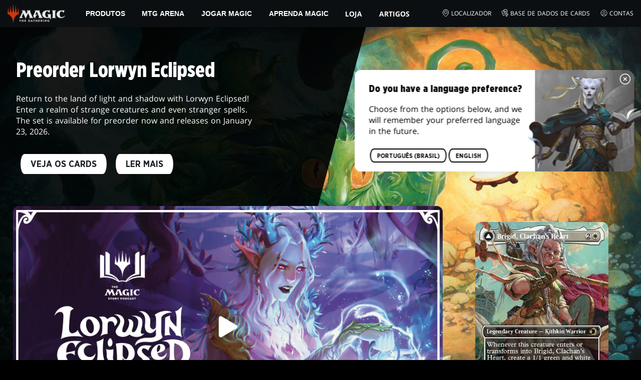

--- FILE ---
content_type: text/html; charset=utf-8
request_url: https://magic.wizards.com/pt-BR/news
body_size: 224394
content:
<!doctype html><html data-n-head-ssr lang="pt-BR" data-n-head="%7B%22lang%22:%7B%22ssr%22:%22pt-BR%22%7D%7D"><head ><script>window.dataLayer=window.dataLayer||[],window.dataLayer.push({userProperties:{user_id:"",user_type:"",newsletter_opt_in:"",targeted_analytics_opt_in:""}})</script><meta data-n-head="ssr" charset="utf-8"><meta data-n-head="ssr" name="viewport" content="width=device-width, initial-scale=1"><meta data-n-head="ssr" data-hid="google-site-verification" name="google-site-verification" content="WquIfqfWtlm2X62GTeJ-5vDtRrbOVOIT6mFc3vAP5BQ"><meta data-n-head="ssr" data-hid="gsv" name="google-site-verification" content="IjersixWhzfN8VOx9F_Pqujt5-OxIFfqjjNAE3qnb_Q"><meta data-n-head="ssr" data-hid="i18n-og" property="og:locale" content="pt_BR"><meta data-n-head="ssr" data-hid="i18n-og-alt-en-US" property="og:locale:alternate" content="en_US"><meta data-n-head="ssr" data-hid="i18n-og-alt-zh-CN" property="og:locale:alternate" content="zh_CN"><meta data-n-head="ssr" data-hid="i18n-og-alt-zh-TW" property="og:locale:alternate" content="zh_TW"><meta data-n-head="ssr" data-hid="i18n-og-alt-zh-HK" property="og:locale:alternate" content="zh_HK"><meta data-n-head="ssr" data-hid="i18n-og-alt-fr-FR" property="og:locale:alternate" content="fr_FR"><meta data-n-head="ssr" data-hid="i18n-og-alt-de-DE" property="og:locale:alternate" content="de_DE"><meta data-n-head="ssr" data-hid="i18n-og-alt-it-IT" property="og:locale:alternate" content="it_IT"><meta data-n-head="ssr" data-hid="i18n-og-alt-ja-JP" property="og:locale:alternate" content="ja_JP"><meta data-n-head="ssr" data-hid="i18n-og-alt-ko-KR" property="og:locale:alternate" content="ko_KR"><meta data-n-head="ssr" data-hid="i18n-og-alt-ru-RU" property="og:locale:alternate" content="ru_RU"><meta data-n-head="ssr" data-hid="i18n-og-alt-es-ES" property="og:locale:alternate" content="es_ES"><meta data-n-head="ssr" data-hid="description" name="description" content="A fonte oficial de notícias, anúncios, podcasts, artigos de convidados e reportagens de Magic: The Gathering. Direto das pessoas que desenvolveram MTG. "><meta data-n-head="ssr" data-hid="keywords" name="keywords" keywords="undefined"><meta data-n-head="ssr" data-hid="og:title" property="og:title" content="Daily MTG - Notícias, anúncios e podcasts de MTG | Magic:  The Gathering"><meta data-n-head="ssr" data-hid="og:description" property="og:description" content="A fonte oficial de notícias, anúncios, podcasts, artigos de convidados e reportagens de Magic: The Gathering. Direto das pessoas que desenvolveram MTG. "><meta data-n-head="ssr" data-hid="og:image" property="og:image" content="https://images.ctfassets.net/s5n2t79q9icq/114xMnrR6RiLD15UxL8LYZ/ca73ec9fe59f654a150b543e05979181/Meta-Homepage.jpg"><meta data-n-head="ssr" data-hid="twitter:card" property="twitter:card" content="summary_large_image"><meta data-n-head="ssr" data-hid="twitter:title" property="twitter:title" content="Daily MTG - Notícias, anúncios e podcasts de MTG | Magic:  The Gathering"><meta data-n-head="ssr" data-hid="twitter:description" property="twitter:description" content="A fonte oficial de notícias, anúncios, podcasts, artigos de convidados e reportagens de Magic: The Gathering. Direto das pessoas que desenvolveram MTG. "><meta data-n-head="ssr" data-hid="twitter:image" property="twitter:image" content="https://images.ctfassets.net/s5n2t79q9icq/114xMnrR6RiLD15UxL8LYZ/ca73ec9fe59f654a150b543e05979181/Meta-Homepage.jpg"><meta data-n-head="ssr" data-hid="og:type" property="og:type" content="website"><meta data-n-head="ssr" data-hid="og:url" property="og:url" content="https://magic.wizards.com/pt-BR/news"><meta data-n-head="ssr" data-hid="og:site_name" property="og:site_name" content="MAGIC: THE GATHERING"><title>Daily MTG - Notícias, anúncios e podcasts de MTG | Magic:  The Gathering</title><link data-n-head="ssr" rel="icon" type="image/x-icon" href="/assets/favicon.ico"><link data-n-head="ssr" data-hid="i18n-alt-en" rel="alternate" href="https://magic.wizards.com/en/news" hreflang="en"><link data-n-head="ssr" data-hid="i18n-alt-zh" rel="alternate" href="https://magic.wizards.com/zh-Hans/news" hreflang="zh"><link data-n-head="ssr" data-hid="i18n-alt-zh-CN" rel="alternate" href="https://magic.wizards.com/zh-Hans/news" hreflang="zh-CN"><link data-n-head="ssr" data-hid="i18n-alt-zh-TW" rel="alternate" href="https://magic.wizards.com/zh-Hant/news" hreflang="zh-TW"><link data-n-head="ssr" data-hid="i18n-alt-zh-HK" rel="alternate" href="https://magic.wizards.com/zh-Hant/news" hreflang="zh-HK"><link data-n-head="ssr" data-hid="i18n-alt-fr" rel="alternate" href="https://magic.wizards.com/fr/news" hreflang="fr"><link data-n-head="ssr" data-hid="i18n-alt-de" rel="alternate" href="https://magic.wizards.com/de/news" hreflang="de"><link data-n-head="ssr" data-hid="i18n-alt-it" rel="alternate" href="https://magic.wizards.com/it/news" hreflang="it"><link data-n-head="ssr" data-hid="i18n-alt-ja" rel="alternate" href="https://magic.wizards.com/ja/news" hreflang="ja"><link data-n-head="ssr" data-hid="i18n-alt-ko" rel="alternate" href="https://magic.wizards.com/ko/news" hreflang="ko"><link data-n-head="ssr" data-hid="i18n-alt-pt" rel="alternate" href="https://magic.wizards.com/pt-BR/news" hreflang="pt"><link data-n-head="ssr" data-hid="i18n-alt-ru" rel="alternate" href="https://magic.wizards.com/ru/news" hreflang="ru"><link data-n-head="ssr" data-hid="i18n-alt-es" rel="alternate" href="https://magic.wizards.com/es/news" hreflang="es"><link data-n-head="ssr" data-hid="i18n-can" rel="canonical" href="https://magic.wizards.com/pt-BR/news"><script data-n-head="ssr" data-hid="semaphore-script" type="text/javascript" charset="utf-8">!function(){
          window.semaphore=window.semaphore||[],window.ketch=function(){
            window.semaphore.push(arguments)
          };
          var e=new URLSearchParams(document.location.search),
              o=e.has("property")?e.get("property"):"magic",
              n=document.createElement("script");
          n.type="text/javascript",
          n.src="https://global.ketchcdn.com/web/v3/config/hasbro/".concat(o,"/boot.js"),
          n.defer=n.async=!0,
          document.getElementsByTagName("head")[0].appendChild(n)
        }();</script><script data-n-head="ssr" data-hid="gtm-script">if(!window._gtm_init){window._gtm_init=1;(function(w,n,d,m,e,p){w[d]=(w[d]==1||n[d]=='yes'||n[d]==1||n[m]==1||(w[e]&&w[e][p]&&w[e][p]()))?1:0})(window,navigator,'doNotTrack','msDoNotTrack','external','msTrackingProtectionEnabled');(function(w,d,s,l,x,y){w[x]={};w._gtm_inject=function(i){if(w.doNotTrack||w[x][i])return;w[x][i]=1;w[l]=w[l]||[];w[l].push({'gtm.start':new Date().getTime(),event:'gtm.js'});var f=d.getElementsByTagName(s)[0],j=d.createElement(s);j.async=true;j.src='https://www.googletagmanager.com/gtm.js?id='+i;f.parentNode.insertBefore(j,f);};w[y]('GTM-P9XT3MP')})(window,document,'script','dataLayer','_gtm_ids','_gtm_inject')}</script><script data-n-head="ssr" data-hid="org-json-ld" type="application/ld+json">{
  "url": "https://magic.wizards.com/en",
  "logo": "https://images.ctfassets.net/s5n2t79q9icq/3dB5uyWzUH95O1ZPBNNUX5/6cff7c65a809285755ea24b164b6ac65/magic-logo.png?fm=webp",
  "name": "Magic: The Gathering",
  "@type": "Organization",
  "sameAs": [
    "https://www.facebook.com/MagicTheGathering",
    "https://twitter.com/wizards_magic",
    "https://www.instagram.com/wizards_magic/",
    "https://www.youtube.com/channel/UC8ZGymAvfP97qJabgqUkz4A",
    "https://www.twitch.tv/magic",
    "https://en.wikipedia.org/wiki/Magic:_The_Gathering"
  ],
  "@context": "https://schema.org"
}</script><style data-vue-ssr-id="b7d52e30:0 e3fce562:0 eae2d398:0 946c05c6:0 4c83b126:0 b1b3b8d0:0 374acc92:0 76a14ec9:0 85494fd4:0 02a87371:0 31f10de6:0 146bb0db:0 868dae20:0 6e282f1c:0 799657db:0 02aa0215:0 ada40678:0 07070a77:0 57004bae:0 2449eec4:0 5cfca502:0 387f9ed5:0 ab022018:0 366f9096:0 11dd5239:0 75796104:0 4fc7f35f:0 7bb02e14:0 1af61c3c:0 e73b002e:0 a5eb9fec:0 b1831c10:0 1ba2bf78:0 0f67c287:0 775d6145:0 778edac2:0 d11c2f98:0 fc6fc2fa:0 70dba171:0 314138da:0 1f7a77db:0">.nuxt-progress{background-color:#e83411;height:2px;left:0;opacity:1;position:fixed;right:0;top:0;transition:width .1s,opacity .4s;width:0;z-index:999999}.nuxt-progress.nuxt-progress-notransition{transition:none}.nuxt-progress-failed{background-color:red}
@font-face{font-display:swap;font-family:"Beleren";font-style:normal;font-weight:400;src:url(/assets/fonts/Beleren-Bold.woff2) format("woff2"),url(/assets/fonts/Beleren-Bold.woff) format("woff"),url(/assets/fonts/Beleren-Bold.ttf) format("truetype")}@font-face{font-display:swap;font-family:"Beleren Small Caps";font-style:normal;font-weight:400;src:url(/assets/fonts/Beleren-Small-Caps.woff2) format("woff2"),url(/assets/fonts/Beleren-Small-Caps.woff) format("woff"),url(/assets/fonts/Beleren-Small-Caps.ttf) format("truetype")}@font-face{font-display:swap;font-family:"Open Sans";font-style:italic;font-weight:300;src:local("Open Sans Light Italic"),local("OpenSans-LightItalic"),url(/assets/fonts/OpenSans-LightItalic-Ext.woff2) format("woff2");unicode-range:u+0100-024f,u+0259,u+1e??,u+2020,u+20a0-20ab,u+20ad-20cf,u+2113,u+2c60-2c7f,u+a720-a7ff}@font-face{font-display:swap;font-family:"Open Sans";font-style:italic;font-weight:300;src:local("Open Sans Light Italic"),local("OpenSans-LightItalic"),url(/assets/fonts/OpenSans-LightItalic.woff2) format("woff2");unicode-range:u+00??,u+0131,u+0152-0153,u+02bb-02bc,u+02c6,u+02da,u+02dc,u+2000-206f,u+2074,u+20ac,u+2122,u+2191,u+2193,u+2212,u+2215,u+feff,u+fffd}@font-face{font-display:swap;font-family:"Open Sans";font-style:italic;font-weight:400;src:local("Open Sans Italic"),local("OpenSans-Italic"),url(/assets/fonts/OpenSans-Italic-Ext.woff2) format("woff2");unicode-range:u+0100-024f,u+0259,u+1e??,u+2020,u+20a0-20ab,u+20ad-20cf,u+2113,u+2c60-2c7f,u+a720-a7ff}@font-face{font-display:swap;font-family:"Open Sans";font-style:italic;font-weight:400;src:local("Open Sans Italic"),local("OpenSans-Italic"),url(/assets/fonts/OpenSans-Italic.woff2) format("woff2");unicode-range:u+00??,u+0131,u+0152-0153,u+02bb-02bc,u+02c6,u+02da,u+02dc,u+2000-206f,u+2074,u+20ac,u+2122,u+2191,u+2193,u+2212,u+2215,u+feff,u+fffd}@font-face{font-display:swap;font-family:"Open Sans";font-style:italic;font-weight:600;src:local("Open Sans SemiBold Italic"),local("OpenSans-SemiBoldItalic"),url(/assets/fonts/OpenSans-SemiBoldItalic-Ext.woff2) format("woff2");unicode-range:u+0100-024f,u+0259,u+1e??,u+2020,u+20a0-20ab,u+20ad-20cf,u+2113,u+2c60-2c7f,u+a720-a7ff}@font-face{font-display:swap;font-family:"Open Sans";font-style:italic;font-weight:600;src:local("Open Sans SemiBold Italic"),local("OpenSans-SemiBoldItalic"),url(/assets/fonts/OpenSans-SemiBoldItalic.woff2) format("woff2");unicode-range:u+00??,u+0131,u+0152-0153,u+02bb-02bc,u+02c6,u+02da,u+02dc,u+2000-206f,u+2074,u+20ac,u+2122,u+2191,u+2193,u+2212,u+2215,u+feff,u+fffd}@font-face{font-display:swap;font-family:"Open Sans";font-style:italic;font-weight:700;src:local("Open Sans Bold Italic"),local("OpenSans-BoldItalic"),url(/assets/fonts/OpenSans-BoldItalic-Ext.woff2) format("woff2");unicode-range:u+0100-024f,u+0259,u+1e??,u+2020,u+20a0-20ab,u+20ad-20cf,u+2113,u+2c60-2c7f,u+a720-a7ff}@font-face{font-display:swap;font-family:"Open Sans";font-style:italic;font-weight:700;src:local("Open Sans Bold Italic"),local("OpenSans-BoldItalic"),url(/assets/fonts/OpenSans-BoldItalic.woff2) format("woff2");unicode-range:u+00??,u+0131,u+0152-0153,u+02bb-02bc,u+02c6,u+02da,u+02dc,u+2000-206f,u+2074,u+20ac,u+2122,u+2191,u+2193,u+2212,u+2215,u+feff,u+fffd}@font-face{font-display:swap;font-family:"Open Sans";font-style:italic;font-weight:800;src:local("Open Sans ExtraBold Italic"),local("OpenSans-ExtraBoldItalic"),url(/assets/fonts/OpenSans-ExtraBoldItalic-Ext.woff2) format("woff2");unicode-range:u+0100-024f,u+0259,u+1e??,u+2020,u+20a0-20ab,u+20ad-20cf,u+2113,u+2c60-2c7f,u+a720-a7ff}@font-face{font-display:swap;font-family:"Open Sans";font-style:italic;font-weight:800;src:local("Open Sans ExtraBold Italic"),local("OpenSans-ExtraBoldItalic"),url(/assets/fonts/OpenSans-ExtraBoldItalic.woff2) format("woff2");unicode-range:u+00??,u+0131,u+0152-0153,u+02bb-02bc,u+02c6,u+02da,u+02dc,u+2000-206f,u+2074,u+20ac,u+2122,u+2191,u+2193,u+2212,u+2215,u+feff,u+fffd}@font-face{font-display:swap;font-family:"Open Sans";font-style:normal;font-weight:300;src:local("Open Sans Light"),local("OpenSans-Light"),url(/assets/fonts/OpenSans-Light-Ext.woff2) format("woff2");unicode-range:u+0100-024f,u+0259,u+1e??,u+2020,u+20a0-20ab,u+20ad-20cf,u+2113,u+2c60-2c7f,u+a720-a7ff}@font-face{font-display:swap;font-family:"Open Sans";font-style:normal;font-weight:300;src:local("Open Sans Light"),local("OpenSans-Light"),url(/assets/fonts/OpenSans-Light.woff2) format("woff2");unicode-range:u+00??,u+0131,u+0152-0153,u+02bb-02bc,u+02c6,u+02da,u+02dc,u+2000-206f,u+2074,u+20ac,u+2122,u+2191,u+2193,u+2212,u+2215,u+feff,u+fffd}@font-face{font-display:swap;font-family:"Open Sans";font-style:normal;font-weight:400;src:local("Open Sans Regular"),local("OpenSans-Regular"),url(/assets/fonts/OpenSans-Regular-Ext.woff2) format("woff2");unicode-range:u+0100-024f,u+0259,u+1e??,u+2020,u+20a0-20ab,u+20ad-20cf,u+2113,u+2c60-2c7f,u+a720-a7ff}@font-face{font-display:swap;font-family:"Open Sans";font-style:normal;font-weight:400;src:local("Open Sans Regular"),local("OpenSans-Regular"),url(/assets/fonts/OpenSans-Regular.woff2) format("woff2");unicode-range:u+00??,u+0131,u+0152-0153,u+02bb-02bc,u+02c6,u+02da,u+02dc,u+2000-206f,u+2074,u+20ac,u+2122,u+2191,u+2193,u+2212,u+2215,u+feff,u+fffd}@font-face{font-display:swap;font-family:"Open Sans";font-style:normal;font-weight:600;src:local("Open Sans SemiBold"),local("OpenSans-SemiBold"),url(/assets/fonts/OpenSans-SemiBold-Ext.woff2) format("woff2");unicode-range:u+0100-024f,u+0259,u+1e??,u+2020,u+20a0-20ab,u+20ad-20cf,u+2113,u+2c60-2c7f,u+a720-a7ff}@font-face{font-display:swap;font-family:"Open Sans";font-style:normal;font-weight:600;src:local("Open Sans SemiBold"),local("OpenSans-SemiBold"),url(/assets/fonts/OpenSans-SemiBold.woff2) format("woff2");unicode-range:u+00??,u+0131,u+0152-0153,u+02bb-02bc,u+02c6,u+02da,u+02dc,u+2000-206f,u+2074,u+20ac,u+2122,u+2191,u+2193,u+2212,u+2215,u+feff,u+fffd}@font-face{font-display:swap;font-family:"Open Sans";font-style:normal;font-weight:700;src:local("Open Sans Bold"),local("OpenSans-Bold"),url(/assets/fonts/OpenSans-Bold-Ext.woff2) format("woff2");unicode-range:u+0100-024f,u+0259,u+1e??,u+2020,u+20a0-20ab,u+20ad-20cf,u+2113,u+2c60-2c7f,u+a720-a7ff}@font-face{font-display:swap;font-family:"Open Sans";font-style:normal;font-weight:700;src:local("Open Sans Bold"),local("OpenSans-Bold"),url(/assets/fonts/OpenSans-Bold.woff2) format("woff2");unicode-range:u+00??,u+0131,u+0152-0153,u+02bb-02bc,u+02c6,u+02da,u+02dc,u+2000-206f,u+2074,u+20ac,u+2122,u+2191,u+2193,u+2212,u+2215,u+feff,u+fffd}@font-face{font-display:swap;font-family:"Open Sans";font-style:normal;font-weight:800;src:local("Open Sans ExtraBold"),local("OpenSans-ExtraBold"),url(/assets/fonts/OpenSans-ExtraBold-Ext.woff2) format("woff2");unicode-range:u+0100-024f,u+0259,u+1e??,u+2020,u+20a0-20ab,u+20ad-20cf,u+2113,u+2c60-2c7f,u+a720-a7ff}@font-face{font-display:swap;font-family:"Open Sans";font-style:normal;font-weight:800;src:local("Open Sans ExtraBold"),local("OpenSans-ExtraBold"),url(/assets/fonts/OpenSans-ExtraBold.woff2) format("woff2");unicode-range:u+00??,u+0131,u+0152-0153,u+02bb-02bc,u+02c6,u+02da,u+02dc,u+2000-206f,u+2074,u+20ac,u+2122,u+2191,u+2193,u+2212,u+2215,u+feff,u+fffd}@font-face{font-display:swap;font-family:"Gotham Narrow";font-style:normal;font-weight:500;src:url(/assets/fonts/GothamNarrow-Medium.woff2) format("woff2")}@font-face{font-display:swap;font-family:"Gotham Narrow";font-style:normal;font-weight:600;src:url(/assets/fonts/GothamNarrow-Bold.woff2) format("woff2")}@font-face{font-display:swap;font-family:"Gotham Narrow";font-style:normal;font-weight:800;src:url(/assets/fonts/GothamNarrow-Black.woff2) format("woff2")}:root{--black:#000;--black-alpha0:transparent;--black-alpha10:rgba(0,0,0,.1);--black-alpha25:rgba(0,0,0,.25);--black-alpha50:rgba(0,0,0,.5);--black-alpha75:rgba(0,0,0,.75);--black-alpha90:rgba(0,0,0,.9);--white:#fff;--white-alpha0:hsla(0,0%,100%,0);--white-alpha10:hsla(0,0%,100%,.1);--white-alpha25:hsla(0,0%,100%,.25);--white-alpha50:hsla(0,0%,100%,.5);--white-alpha75:hsla(0,0%,100%,.75);--white-alpha90:hsla(0,0%,100%,.9);--magic-brand-red:#ea3601;--magic-brand-orange:#ff6000;--discord-brand-color:#404fec;--facebook-brand-color:#0d77fb;--instagram-brand-color:#405de6;--twitter-brand-color:#1da1f2;--tiktok-brand-color:#fe2c55;--twitch-brand-color:#9436ff;--youtube-brand-color:#ff0100;--system-font-family:-apple-system,system-ui,-apple-system,Segoe UI,Roboto,Ubuntu,Cantarell,Noto Sans,sans-serif,"Segoe UI",Roboto,"Helvetica Neue",Arial,"Noto Sans",sans-serif,"Apple Color Emoji","Segoe UI Emoji","Segoe UI Symbol","Noto Color Emoji";--base-font-color:var(--white);--base-font-family:"Open Sans",Arial,sans-serif;--base-font-size:16px;--base-word-spacing:1px;--strong-font-family:"Gotham Narrow",Arial,serif;--magic-font-family:"Beleren",serif;--magic-font-family-small-caps:"Beleren Small Caps",serif;--html-background:var(--black);--max-site-width:2160px;--default-max-content-width:1440px;--site-header-height:54px;--site-header-z-index:100;--swiper-overflow:visible;--auto-card-label-color:#eb2c06;--easeInSine:cubic-bezier(0.47,0,0.745,0.715);--easeInCubic:cubic-bezier(0.55,0.055,0.675,0.19);--easeInQuint:cubic-bezier(0.755,0.05,0.855,0.06);--easeInCirc:cubic-bezier(0.6,0.04,0.98,0.335);--easeOutSine:cubic-bezier(0.39,0.575,0.565,1);--easeOutCubic:cubic-bezier(0.215,0.61,0.355,1);--easeOutQuint:cubic-bezier(0.23,1,0.32,1);--easeOutCirc:cubic-bezier(0.075,0.82,0.165,1);--easeInOutSine:cubic-bezier(0.445,0.05,0.55,0.95);--easeInOutCubic:cubic-bezier(0.645,0.045,0.355,1);--easeInOutQuint:cubic-bezier(0.86,0,0.07,1);--easeInOutCirc:cubic-bezier(0.785,0.135,0.15,0.86);--easeInQuad:cubic-bezier(0.55,0.085,0.68,0.53);--easeInQuart:cubic-bezier(0.895,0.03,0.685,0.22);--easeInExpo:cubic-bezier(0.95,0.05,0.795,0.035);--easeInBack:cubic-bezier(0.6,-0.28,0.735,0.045);--easeOutQuad:cubic-bezier(0.25,0.46,0.45,0.94);--easeOutQuart:cubic-bezier(0.165,0.84,0.44,1);--easeOutExpo:cubic-bezier(0.19,1,0.22,1);--easeOutBack:cubic-bezier(0.175,0.885,0.32,1.275);--easeInOutQuad:cubic-bezier(0.455,0.03,0.515,0.955);--easeInOutQuart:cubic-bezier(0.77,0,0.175,1);--easeInOutExpo:cubic-bezier(1,0,0,1);--easeInOutBack:cubic-bezier(0.68,-0.55,0.265,1.55)}html{-ms-text-size-adjust:100%;-webkit-text-size-adjust:100%;-moz-osx-font-smoothing:grayscale;-webkit-font-smoothing:antialiased;background:#000;background:var(--html-background);box-sizing:border-box;color:#fff;color:var(--base-font-color,#fff);font-family:"Open Sans",Arial,sans-serif;font-family:var(--base-font-family);font-size:16px;font-size:var(--base-font-size);word-spacing:1px;word-spacing:var(--base-word-spacing)}*,:after,:before{box-sizing:border-box;margin:0}[role=button],[type=button],[type=reset],[type=submit],button{cursor:pointer}h1,h2,h3,h4,h5,h6{font-family:"Gotham Narrow",Arial,serif;font-family:var(--strong-font-family);font-weight:800;text-transform:uppercase}a{color:#ea3601;color:var(--theme-link-color,#ea3601);outline:none;-webkit-text-decoration:none;text-decoration:none;will-change:filter}a:focus,a:hover{filter:drop-shadow(0 0 8px #ea3601);filter:drop-shadow(0 0 8px var(--theme-link-color,#ea3601))}a:active{color:#b93b0d;color:var(--theme-link-color--active,#b93b0d)}img{vertical-align:middle}option{color:rgba(0,0,0,.9);color:var(--black-alpha90)}.__nuxt-error-page{min-height:66vh;position:relative!important}.swiper,.swiper-container{overflow:visible!important;overflow:var(--swiper-overflow,visible)!important;touch-action:pan-y}.swiper-wrapper{display:flex}.swiper-slide{height:auto!important;height:var(--swiper-slide-height,auto)!important}.swiperArrows-absolute{cursor:pointer;display:none;position:absolute;top:50%;transform:translateY(-50%);z-index:1}@media(min-width:1024px){.swiperArrows-absolute{display:inline-block}}.swiperPrev-absolute{left:0}.swiperNext-absolute{right:0}.swiperPrev-absolute--5{left:-5%}.swiperNext-absolute--5{right:-5%}deck-list{white-space:pre}.u-text-center{text-align:center}.u-sr-only{border:0;color:transparent;font:0/0 a;text-shadow:none}.hidden{display:none!important}
.css-8VpUG{-webkit-clip-path:content-box;clip-path:content-box;margin:0 auto;max-width:var(--max-site-width)}.css-rgoyv{-webkit-backdrop-filter:blur(2px);backdrop-filter:blur(2px);background:var(--black-alpha75);bottom:0;left:0;position:fixed;right:0;top:0;z-index:calc(var(--site-header-z-index) - 1)}
.css-RbpHS{height:1px;left:-999px;left:0;overflow:hidden;position:absolute;top:auto;width:1px;z-index:-2}.css-RbpHS:focus{border:1px dashed var(--black)}.css-RbpHS:active,.css-RbpHS:focus{background:var(--black);color:var(--white);font-size:.875rem;font-weight:600;height:var(--site-header-height);left:0;outline:none;overflow:auto;padding:1.15em 0 1em;position:fixed;right:0;text-align:center;-webkit-text-decoration:underline;text-decoration:underline;top:0;width:auto;z-index:800}
.css-pwZO0{--theme-link-color:#ea3601;--theme-link-color--active:#b93b0d;--theme-accent-color:#ea4b12;--logo-width:115px;--bar-bg-color:#0c0f11;--bar-padding:0 15px;--bar-justify:center;--bar-links-display:none;--bar-link-gap:20px;--bar-link-color:var(--white);--bar-link-icon-size:1.3em;--burger-display:block;--nav-display:none;--navigation-padding:6px 15px;--navigation-display:none;--drawer-max-width:320px;--drawer-top-padding:var(--site-header-height)}@media(min-width:1024px){.css-pwZO0{--bar-justify:flex-start;--bar-links-display:block;--burger-display:none;--nav-display:block;--navigation-display:flex}}.css-ijoWq{background-color:var(--bar-bg-color);position:sticky;top:0;z-index:var(--site-header-z-index)}.css-IPddW{display:var(--nav-display);height:100%}.css-7Mm5k{align-items:center;background-color:var(--bar-bg-color);display:flex;height:var(--site-header-height);justify-content:var(--bar-justify);margin:0 auto;max-width:calc(var(--default-max-content-width) + 30px);padding:var(--bar-padding);position:relative}.css-KIU28{display:none}.css-QgeYR{list-style:none;padding:0 1.5em}.css-QgeYR,.css-QgeYR li{height:100%}.css-QgeYR .css-rCH-s{align-items:center;background:transparent;border:none;color:var(--white);display:inline-flex;font-size:.875rem;font-weight:700;height:100%;justify-content:center;padding:0 1.2em;text-transform:uppercase}.css-QgeYR .css-rCH-s:focus,.css-QgeYR .css-rCH-s:hover{color:var(--theme-link-color);filter:drop-shadow(0 0 8px var(--theme-link-color));outline:none}.css-QgeYR .css-rCH-s:active{color:var(--theme-link-color--active)}.css-QgeYR .css-pLDdE{position:relative}.css-QgeYR .css-pLDdE:after{border:9px solid transparent;border-top:11px solid var(--theme-accent-color);content:"";display:block;left:50%;position:absolute;top:100%;transform:translateX(-9px);z-index:1000}.css-bbSbK{display:var(--burger-display);left:15px;position:absolute;top:50%;transform:translateY(-50%)}.css-Obhd0{flex:0 0 auto;width:var(--logo-width)}.css-wXlq4{height:auto;width:100%}.css-hZhFq{display:var(--bar-links-display);margin-left:auto}.css-UHKKC{list-style:none;margin-right:calc(0px - var(--bar-link-gap)/2);padding:0}.css-OrBaX{color:var(--bar-link-color);font-size:.75rem;line-height:1;margin:0 calc(var(--bar-link-gap)/2);text-transform:uppercase}.css-OrBaX:focus,.css-OrBaX:hover{color:var(--theme-link-color);filter:drop-shadow(0 0 8px var(--theme-link-color))}.css-OrBaX:active{color:var(--theme-link-color--active)}.css-Y58\+d{height:var(--bar-link-icon-size);margin-right:.25em;width:var(--bar-link-icon-size)}.css-pbj5P{height:100%;left:0;max-width:var(--drawer-max-width);position:fixed;top:0;transform:translateX(-100%) translateZ(0);transition:transform .3s var(--easeOutCirc);width:80vw;z-index:-1}.css-pbj5P.css-eVLZA{transform:translateX(0) translateZ(0)}.css-ZtHNW{background-color:var(--black);height:100%;padding:var(--drawer-top-padding) 0 0}.css-yDRko{list-style:none;max-height:100%;overflow:auto;padding:0}.css-NK8Pc{border-top:1px solid hsla(0,0%,100%,.1);list-style:none;padding:0}.css-w3STG .css-rCH-s{color:var(--white);font-weight:600;padding:.75em 1.5em .75em 2em}.css-w3STG .css-rCH-s:active,.css-w3STG .css-rCH-s:hover{color:var(--theme-link-color)}.css--dVAy .css-w3STG .css-rCH-s{font-weight:inherit}.css-w3STG .css-OrBaX{font-size:.875rem;padding:1em}.css-NPCbI{min-height:100px;width:100%}.css-g77Qr{background-color:var(--black);position:sticky;top:0}.css-guqOt{font-size:.9em;font-weight:700;position:relative;text-transform:uppercase}.css-guqOt:after{background-color:#ea4b12;content:"";display:block;height:2px;position:absolute;top:calc(100% + 2px);width:26px}.css-3kNYm{height:1.375em;margin-left:auto;width:1.375em}.css-GkXm9{position:absolute;transform:translateX(calc(-100% - 5px))}.css-k3\+MB{height:100%;width:100%}.css-fLm0P{background-color:var(--black);border-top:3px solid var(--theme-accent-color);left:0;padding:2em 0;position:fixed;top:var(--drawer-top-padding);width:100vw;z-index:-1}.css-owYot{margin-bottom:1em;max-width:200px}.css-4isMn{height:100%;left:0;position:fixed;right:0;top:var(--site-header-height)}.css-Sv21e{display:flex;margin:0 auto;max-width:var(--default-max-content-width);padding:0}.css-lvUQK{margin:0 2em}.css-KeIPk,.css-lvUQK{list-style:none;padding:0}.css-JkMvT{font-weight:700;text-transform:uppercase}.css-JkMvT:after{background-color:var(--theme-accent-color);content:"";display:block;height:2px;margin:3px 0 6px;width:26px}.css-x4ztt{align-items:center;color:var(--white-alpha75);display:inline-flex;flex-direction:column;justify-content:center;margin:4px 0}.css-x4ztt:active,.css-x4ztt:focus,.css-x4ztt:hover{color:var(--theme-link-color)}.css-Sy8YD{font-weight:700}.css-IdCc8{outline:none}.css-NKAb-{pointer-events:none}.css--E4Rg{position:relative;z-index:-2}.css--E4Rg.css-GQo9U{filter:blur(2px)}.css--E4Rg.css-GQo9U:after{background:var(--black-alpha75);bottom:0;content:"";left:0;position:absolute;right:0;top:0;z-index:100}
.css-GvEcW{--max-width:1200px}.css-Okwuj{padding:12px;position:relative}.css-Okwuj:before{background-color:var(--black);bottom:0;content:"";left:0;position:absolute;right:0;top:0;z-index:-1}.css-EP8jX{margin:0 auto;max-width:var(--max-width)}.css-hUA5l{padding:0 10px}
.css-V7\+d5{display:flex}.css-V7\+d5.css-simOn{display:inline-flex}.css-V7\+d5.css-qYndh{height:100%;width:100%}.css-V7\+d5.css-rZ8nS{height:100%}.css-V7\+d5.css-7gtHY{width:100%}.css-uKHBa{justify-content:flex-start}.css-tEXox{justify-content:flex-end}.css-zaJql{justify-content:center}.css-SY8hn{justify-content:space-around}.css-lHyHX{justify-content:space-between}.css-Y\+iIE{justify-content:space-evenly}.css-omMmf{align-items:flex-start}.css-P73fn{align-items:flex-end}.css-EbWDK{align-items:center}.css-ySvRo{align-items:stretch}
.css-vX-d7{background:var(--body-background);color:var(--base-font-color);opacity:1;overflow-x:clip;transition:opacity .2s var(--easeInOutQuad)}.css-vX-d7.css-MREyH{opacity:0}.css-lycwM,.css-CSDhh{position:relative}.css-lycwM.css-J6bNh{background:var(--theme-odd-section-tint)}.css-lycwM.css-09hJF{background:var(--theme-even-section-tint)}.css-b3jAy{bottom:0;position:absolute;right:20px;top:20px}
.css-ZAN76{font-size:36px;line-height:1.2}@media screen and (min-width:320px){.css-ZAN76{font-size:calc(34.5px + .46875vw)}}@media screen and (min-width:1600px){.css-ZAN76{font-size:42px}}.css-S3WFH{font-size:30px;line-height:1.2}@media screen and (min-width:320px){.css-S3WFH{font-size:calc(28.5px + .46875vw)}}@media screen and (min-width:1600px){.css-S3WFH{font-size:36px}}.css-Ur81b{font-size:24px;line-height:1.2}@media screen and (min-width:320px){.css-Ur81b{font-size:calc(22.5px + .46875vw)}}@media screen and (min-width:1600px){.css-Ur81b{font-size:30px}}.css-blB8m{font-size:18px;line-height:1.2}@media screen and (min-width:320px){.css-blB8m{font-size:calc(16.5px + .46875vw)}}@media screen and (min-width:1600px){.css-blB8m{font-size:24px}}.css-mxE4Y{font-size:16px;line-height:1.2}@media screen and (min-width:320px){.css-mxE4Y{font-size:calc(14.5px + .46875vw)}}@media screen and (min-width:1600px){.css-mxE4Y{font-size:22px}}.css-ApGFf{font-size:14px;line-height:1.2}@media screen and (min-width:320px){.css-ApGFf{font-size:calc(12.5px + .46875vw)}}@media screen and (min-width:1600px){.css-ApGFf{font-size:20px}}.css-i1S\+o{clip:rect(0,0,0,0);border:0;height:1px;margin:-1px;overflow:hidden;padding:0;position:absolute;width:1px}
.css-6xaA8{--swiper-scrollbar-bottom:-30px;--swiper-scrollbar-bg-color:rgba(0,0,0,.33);--swiper-scrollbar-drag-bg-color:#e83411;--swiper-scrollbar-sides-offset:66px;--articles-hub-wrap-padding:var(--articles-hub-wrap-padding--base,0 0 40px);--articles-hub-primary-offset:var(--articles-hub-primary-offset--base,0);--articles-hub-grid-margin:var(--articles-hub-grid-margin--base,0 auto);--articles-hub-hero-padding:var(--articles-hub-hero-padding--base,0);--articles-hub-hero-text-align:var(--articles-hub-hero-text-align--base,center);--articles-hub-hero-heading-padding:var(--articles-hub-hero-heading-padding--base,0);--articles-hub-hero-content-width:var(--articles-hub-hero-content-width--base,90%);--articles-hub-hero-overlay-display:var(--articles-hub-hero-overlay-display--base,none);--articles-hub-cta-width:var(--articles-hub-cta-width--base,100%);--articles-hub-first-row-margin:var(--articles-hub-first-row-margin--base,50px 0 15px);--articles-hub-first-row-grid-template-columns:var(--articles-hub-first-row-grid-template-columns--base,1fr);--articles-hub-swiper-slide-max-width:var(--articles-hub-swiper-slide-max-width--base,320px);--video-content-border-radius:8px 8px 0 0}@media(min-width:576px){.css-6xaA8{--articles-hub-wrap-padding:var(--articles-hub-wrap-padding--xs,0 0 40px)}}@media(min-width:768px){.css-6xaA8{--articles-hub-wrap-padding:var(--articles-hub-wrap-padding--sm,0 0 40px)}}@media(min-width:1024px){.css-6xaA8{--articles-hub-wrap-padding:var(--articles-hub-wrap-padding--md,0 0 40px)}}@media(min-width:1250px){.css-6xaA8{--articles-hub-wrap-padding:var(--articles-hub-wrap-padding--lg,0 0 60px)}}@media(min-width:576px){.css-6xaA8{--articles-hub-primary-offset:var(--articles-hub-primary-offset--xs,-15em)}}@media(min-width:768px){.css-6xaA8{--articles-hub-primary-offset:var(--articles-hub-primary-offset--sm,-15em)}}@media(min-width:1024px){.css-6xaA8{--articles-hub-primary-offset:var(--articles-hub-primary-offset--md,-25em)}}@media(min-width:1250px){.css-6xaA8{--articles-hub-primary-offset:var(--articles-hub-primary-offset--lg,-25em)}}@media(min-width:576px){.css-6xaA8{--articles-hub-grid-margin:var(--articles-hub-grid-margin--xs,5em auto 0)}}@media(min-width:768px){.css-6xaA8{--articles-hub-grid-margin:var(--articles-hub-grid-margin--sm,5em auto 0)}}@media(min-width:1024px){.css-6xaA8{--articles-hub-grid-margin:var(--articles-hub-grid-margin--md,5em auto 0)}}@media(min-width:1250px){.css-6xaA8{--articles-hub-grid-margin:var(--articles-hub-grid-margin--lg,5em auto 0)}}@media(min-width:576px){.css-6xaA8{--articles-hub-hero-padding:var(--articles-hub-hero-padding--xs,0)}}@media(min-width:768px){.css-6xaA8{--articles-hub-hero-padding:var(--articles-hub-hero-padding--sm,0 0 8em)}}@media(min-width:1024px){.css-6xaA8{--articles-hub-hero-padding:var(--articles-hub-hero-padding--md,0 0 20em)}}@media(min-width:1250px){.css-6xaA8{--articles-hub-hero-padding:var(--articles-hub-hero-padding--lg,0 0 20em)}}@media(min-width:576px){.css-6xaA8{--articles-hub-hero-text-align:var(--articles-hub-hero-text-align--xs,center)}}@media(min-width:768px){.css-6xaA8{--articles-hub-hero-text-align:var(--articles-hub-hero-text-align--sm,left)}}@media(min-width:1024px){.css-6xaA8{--articles-hub-hero-text-align:var(--articles-hub-hero-text-align--md,left)}}@media(min-width:1250px){.css-6xaA8{--articles-hub-hero-text-align:var(--articles-hub-hero-text-align--lg,left)}}@media(min-width:576px){.css-6xaA8{--articles-hub-hero-heading-padding:var(--articles-hub-hero-heading-padding--xs,0)}}@media(min-width:768px){.css-6xaA8{--articles-hub-hero-heading-padding:var(--articles-hub-hero-heading-padding--sm,0)}}@media(min-width:1024px){.css-6xaA8{--articles-hub-hero-heading-padding:var(--articles-hub-hero-heading-padding--md,0)}}@media(min-width:1250px){.css-6xaA8{--articles-hub-hero-heading-padding:var(--articles-hub-hero-heading-padding--lg,0)}}@media(min-width:576px){.css-6xaA8{--articles-hub-hero-content-width:var(--articles-hub-hero-content-width--xs,80%)}}@media(min-width:768px){.css-6xaA8{--articles-hub-hero-content-width:var(--articles-hub-hero-content-width--sm,55%)}}@media(min-width:1024px){.css-6xaA8{--articles-hub-hero-content-width:var(--articles-hub-hero-content-width--md,40%)}}@media(min-width:1250px){.css-6xaA8{--articles-hub-hero-content-width:var(--articles-hub-hero-content-width--lg,40%)}}@media(min-width:768px){.css-6xaA8{--articles-hub-hero-overlay-display:var(--articles-hub-hero-overlay-display--sm,block)}}@media(min-width:576px){.css-6xaA8{--articles-hub-cta-width:var(--articles-hub-cta-width--xs,auto);--articles-hub-first-row-margin:var(--articles-hub-first-row-margin--xs,50px 0 20px)}}@media(min-width:1024px){.css-6xaA8{--articles-hub-first-row-margin:var(--articles-hub-first-row-margin--md,0 0 30px)}}@media(min-width:768px){.css-6xaA8{--articles-hub-first-row-grid-template-columns:var(--articles-hub-first-row-grid-template-columns--sm,2fr 1fr)}}@media(min-width:1024px){.css-6xaA8{--articles-hub-first-row-grid-template-columns:var(--articles-hub-first-row-grid-template-columns--md,5fr 2fr)}}@media(min-width:768px){.css-6xaA8{--articles-hub-swiper-slide-max-width:var(--articles-hub-swiper-slide-max-width--sm,360px)}}@media(min-width:1024px){.css-6xaA8{--articles-hub-swiper-slide-max-width:var(--articles-hub-swiper-slide-max-width--md,400px)}}@media(min-width:1250px){.css-6xaA8{--articles-hub-swiper-slide-max-width:var(--articles-hub-swiper-slide-max-width--lg,428px)}}.css-wO\+bx{overflow-x:clip;padding:var(--articles-hub-wrap-padding);position:relative}.css-Smi71{margin-bottom:var(--articles-hub-primary-offset)}.css-t9Q68{padding:var(--articles-hub-hero-padding);position:relative;text-align:var(--articles-hub-hero-text-align)}.css-t9Q68:after{background:var(--black-alpha90);bottom:0;content:"";display:var(--articles-hub-hero-overlay-display);left:-20%;position:absolute;right:40%;top:0;transform:skew(-15deg);z-index:-1}@media(min-width:1024px){.css-t9Q68:after{right:50%}}.css-5zJyZ{margin:0 auto;max-width:1380px;max-width:var(--articles-hub-grid-max-width,1380px);padding:0 2em}.css-5zJyZ .css-Pk-rI{padding:4em 0;width:var(--articles-hub-hero-content-width)}.css-5zJyZ .css-43qBB{color:#fff;color:var(--articles-hub-heading-color,#fff);margin:0 0 .5em;padding:var(--articles-hub-hero-heading-padding);text-transform:none}.css-5zJyZ .css-At-7L{color:#fff;color:var(--articles-hub-copy-color,#fff);margin:0 0 1em}.css-5zJyZ .css-b7nyC{display:inline-block;margin:1em .5em 0;width:var(--articles-hub-cta-width)}.css-V5Yra{bottom:0;position:absolute!important;width:100%}.css-drE66{margin:var(--articles-hub-grid-margin);max-width:1380px;max-width:var(--articles-hub-grid-max-width,1380px);width:100%}.css-wO\+bx .css-E9pL9{height:100%}.css-r\+k3P{grid-gap:1em;display:grid;font-size:15px;gap:1em;grid-template-columns:var(--articles-hub-first-row-grid-template-columns);margin:var(--articles-hub-first-row-margin);padding:0 1em}@media screen and (min-width:320px){.css-r\+k3P{font-size:calc(11.25px + 1.17188vw)}}@media screen and (min-width:1600px){.css-r\+k3P{font-size:30px}}.css-Wx4op{font-size:15px;overflow:hidden;overflow:var(--articles-hub-second-row-overflow,hidden);padding:0 30px 3rem;position:relative}@media screen and (min-width:320px){.css-Wx4op{font-size:calc(11.25px + 1.17188vw)}}@media screen and (min-width:1600px){.css-Wx4op{font-size:30px}}.css-Wx4op.css-bUNXr{overflow:visible}.css-GlbTF{margin:0 0 1.25em;padding:0 30px}.css-bXf1V{display:block;height:auto;max-width:var(--articles-hub-swiper-slide-max-width)}.css-j-Kzy{bottom:0;display:var(--button-display);height:40px;height:var(--button-size,40px);outline:none;position:absolute;width:40px;width:var(--button-size,40px);z-index:1}.css-MgruZ{opacity:.5;pointer-events:none}.css-AHV3b{left:42px}.css-VmTEn{right:42px}
.css-N6uIy{position:relative}.css-4okxw{left:50%;position:absolute;top:50%;transform:translate3d(-50%,-50%,0);z-index:1}.css-4okxw.css-6dTSB{border:2px dotted #ffd04d}.css-4okxw.css-NLOYd{border:2px dashed #94d657}.css-TAVFK{padding:1em;position:absolute;right:0;top:0;z-index:1}
.css-lgBI5{--backdrop-anchored-img-height:var(--backdrop-anchored-img-height--base);--backdrop-anchored-width:100%;overflow:hidden;overflow:var(--backdrop-overflow,hidden);position:relative;z-index:0;z-index:var(--backdrop-z-index,0)}@media(min-width:576px){.css-lgBI5{--backdrop-anchored-width:var(--backdrop-anchored-width--xs,767px);--backdrop-anchored-img-height:var(--backdrop-anchored-img-height--xs)}}@media(min-width:768px){.css-lgBI5{--backdrop-anchored-width:var(--backdrop-anchored-width--sm,1023px);--backdrop-anchored-img-height:var(--backdrop-anchored-img-height--sm)}}@media(min-width:1024px){.css-lgBI5{--backdrop-anchored-width:var(--backdrop-anchored-width--md,1920px);--backdrop-anchored-img-height:var(--backdrop-anchored-img-height--md)}}@media(min-width:1250px){.css-lgBI5{--backdrop-anchored-width:var(--backdrop-anchored-width--lg,1920px);--backdrop-anchored-img-height:var(--backdrop-anchored-img-height--lg)}}.css-lgBI5.css-cZTqO{top:0}.css-SDYMF,.css-lgBI5.css-cZTqO{bottom:0;left:0;position:absolute;right:0}.css-SDYMF{pointer-events:none;top:var(--backdrop-intersection-offset)}.css-SDYMF.css-1O3Xu{background-color:rgba(255,0,0,.15);border:1px solid #ffeeba;pointer-events:auto;z-index:10}.css-SUx2I{bottom:0;left:0;overflow:hidden;pointer-events:none;position:absolute;right:0;top:-1px}.css-zR-P-{height:100%;left:50%;overflow:hidden;position:relative;transform:translateX(-50%);width:100%;z-index:-1}.css-zR-P-.css-qUi-b img{height:100%;-o-object-position:top;object-position:top;-o-object-position:var(--backdrop-alignment,top);object-position:var(--backdrop-alignment,top)}.css-zR-P-.css-H7MGG img{height:100%;-o-object-position:left;object-position:left;-o-object-position:var(--backdrop-alignment,left);object-position:var(--backdrop-alignment,left)}.css-zR-P-.css-gbSxd img{height:100%;-o-object-position:bottom;object-position:bottom;-o-object-position:var(--backdrop-alignment,bottom);object-position:var(--backdrop-alignment,bottom)}.css-zR-P-.css-4iv0A img{height:100%;-o-object-position:right;object-position:right;-o-object-position:var(--backdrop-alignment,right);object-position:var(--backdrop-alignment,right)}.css-zR-P-.css-0Tq\+D{bottom:auto;bottom:var(--backdrop-anchored-bottom,unset);height:100%;max-width:100%;width:var(--backdrop-anchored-width)}.css-zR-P-.css-0Tq\+D img{height:auto;height:var(--backdrop-anchored-img-height,auto);left:50%;min-height:0;min-height:auto;position:absolute;top:0;transform:translateX(-50%);width:var(--backdrop-anchored-width)}.css-zR-P-.css-0Tq\+D.css-H7MGG img{left:0;transform:none}.css-zR-P-.css-0Tq\+D.css-4iv0A img{left:auto;right:0;transform:none}.css-zR-P-.css-p8lIn{height:100%;max-width:100%;top:auto;top:var(--backdrop-anchored-top,unset);width:var(--backdrop-anchored-width)}.css-zR-P-.css-p8lIn img{bottom:0;height:auto;height:var(--backdrop-anchored-img-height,auto);left:50%;min-height:0;min-height:auto;position:absolute;transform:translateX(-50%);width:var(--backdrop-anchored-width)}.css-zR-P-.css-p8lIn.css-H7MGG img{left:0;transform:none}.css-zR-P-.css-p8lIn.css-4iv0A img{left:auto;right:0;transform:none}.css-JAkmE{bottom:0;left:0;overflow:hidden;position:absolute;right:0;top:0;z-index:-1}.css-QrnY2,.css-U1fCZ{min-height:100%;-o-object-fit:cover;object-fit:cover;width:100%}.css-U1fCZ{left:50%;position:absolute;top:0;transform:translateX(-50%)}
.css-LxsXf{margin:0!important;min-height:100%;-o-object-fit:cover;object-fit:cover;width:100%}
.css-zdz0x{line-height:auto;line-height:var(--cta-label-line-height,auto)}.css-ZaqyG{align-items:center;display:flex;height:100%;justify-content:center;margin:0 auto;width:90%}.css-ZaqyG.css-9jxjT{max-width:1280px}.css-ZaqyG.css-hMHPK{max-width:900px}.css-sPegO{background:#1f2025;background:var(--cta-modal-background,#1f2025);border:2px solid #35353d;border:var(--cta-modal-border,2px solid #35353d);border-radius:12px;border-radius:var(--cta-modal-border-radius,12px);color:var(--cta-modal-text-color,var(--white));max-height:80%;overflow:auto;padding:0 40px 40px;padding:var(--cta-modal-padding,0 40px 40px);text-align:center;text-align:var(--cta-modal-text-align,center);width:100%}.css-sPegO h1,.css-sPegO h2,.css-sPegO h3,.css-sPegO h4,.css-sPegO h5,.css-sPegO h6{margin-bottom:.5em}.css-sPegO p{line-height:2;margin:0 auto 1em;max-width:420px}.css-V\+knw{align-items:center;display:flex;height:40px;justify-content:center;margin-left:auto;position:sticky;right:0;top:0;width:40px}.css-sPegO .css-V\+knw{transform:translateX(40px)}.css-AIMdY{background:rgba(255,72,143,.471);border:1px solid #a30d34;bottom:-6px;left:-6px;position:absolute;right:-6px;top:-6px}.css-zWDmg{height:16px;margin-right:4px;width:16px}
.css-1\+IR9{--button-bg-color:var(--white);--button-border-color:var(--white);--button-border-radius:8px/50%;--button-font-family:var(--strong-font-family);--button-font-size:18px;--button-font-weight:600;--button-text-transform:uppercase;--button-padding:0.55em 1em 0.45em}html[lang=ja-JP] .css-1\+IR9,html[lang=zh-Hans] .css-1\+IR9,html[lang=zh-Hant] .css-1\+IR9{--button-padding:0.6em 1.75em 0.4em}.css-1\+IR9:disabled{opacity:.5;pointer-events:none}.css-1\+IR9.css-WC8Ng{--button-font-size:12px}.css-1\+IR9.css-Wb6wt{--button-font-size:15px}.css-1\+IR9.css-MmzC5{--button-font-size:22px}.css-1\+IR9.css-1TpMg{--button-border-radius:6px}.css-1\+IR9.css-1TpMg:focus{filter:none}.css-1\+IR9.css-1TpMg:hover{background:var(--black);color:var(--white);filter:none}.css-1\+IR9.css--jmSe{background:transparent;border:none;bottom:0;left:0;opacity:0;position:absolute;right:0;top:0;width:100%}.css-mEZKn{align-content:center;align-items:center;background-color:var(--button-bg-color);border-color:var(--button-border-color);border-radius:var(--button-border-radius);border-style:solid;border-width:2px;color:#222;color:var(--theme-button-color,#222);display:inline-flex;font-family:var(--button-font-family);font-size:var(--button-font-size);font-weight:var(--button-font-weight);justify-content:center;justify-items:center;line-height:1;outline:none;padding:var(--button-padding);place-content:center;place-items:center;text-align:center;-webkit-text-decoration:none;text-decoration:none;text-shadow:none;text-transform:var(--button-text-transform);will-change:transform}.css-mEZKn::-moz-focus-inner{border:none}.css-mEZKn:focus,.css-mEZKn:hover{filter:drop-shadow(0 0 8px var(--theme-accent-color))}.css-mEZKn:active{color:#222;color:var(--theme-button-color,#222);transform:translateY(1px)}.css-fZ0hG{background:transparent;border:2px solid;color:currentColor}.css-fZ0hG:focus,.css-fZ0hG:hover{color:var(--theme-accent-color)}.css-zSAoV{border-color:currentColor}.css-zSAoV:focus{filter:none}.css-zSAoV:hover{color:var(--theme-accent-color);filter:none}.css-0sC8e{background:transparent;border:none;border-radius:0;color:inherit;font-family:inherit;font-weight:inherit;padding:0;text-align:left;text-transform:none}.css-0sC8e:focus,.css-0sC8e:hover{color:inherit;filter:none}.css-wjuOa{display:none}
.css-P1ULX{border-radius:12px;border-radius:var(--hub-card-border-radius,12px);display:flex;flex-direction:column;overflow:hidden}.css-P1ULX.css-Z6-Un{margin:0 auto;max-width:300px}@media(min-width:1024px){.css-P1ULX.css-Z6-Un{max-width:none}}.css-SbIaB{--magic-card-max-width:400px;padding:1em 1.25em;position:relative}.css-SbIaB:before{background:var(--black);border-radius:12px 12px 0 0;border-radius:var(--hub-card-border-radius,12px) var(--hub-card-border-radius,12px) 0 0;bottom:0;content:"";left:0;position:absolute;right:0;top:80%}.css-i5I94{background:var(--articles-hub-card-background,var(--black));color:var(--articles-hub-card-color,var(--white));display:flex;flex:1;flex-direction:column;font-size:16px;padding:1em;position:relative}@media screen and (min-width:320px){.css-i5I94{font-size:calc(11px + 1.5625vw)}}@media screen and (min-width:1600px){.css-i5I94{font-size:36px}}.css-i5I94 .css-Km4tb{margin:0 0 1em;max-width:640px;text-transform:none}.css-bA3nw{color:var(--white);cursor:pointer}.css-bA3nw:hover{filter:none}.css-bA3nw:focus .css-Km4tb,.css-bA3nw:hover .css-Km4tb{color:var(--theme-link-color)}.css-HjAJ5{background:rgba(0,0,0,.88);background:var(--articles-hub-card-media-background,rgba(0,0,0,.88))}.css-3uhfO{cursor:pointer}.css-gtlGW{height:100%!important;position:absolute!important}.css-KLPvC{background:#e83411;background:var(--tag-background,#e83411);color:var(--white);display:var(--tag-display);font-size:12px;font-weight:700;letter-spacing:.2em;margin:0 0 1em;padding:.25em .5em;position:absolute;text-transform:uppercase;top:0;transform:translateY(-50%)}.css-7oRnJ{align-items:center;color:var(--byline-color);display:flex;flex-wrap:wrap;font-size:11px;gap:1em;gap:var(--byline-gap,1em);margin:var(--byline-margin);margin-top:auto}@media screen and (min-width:320px){.css-7oRnJ{font-size:calc(10.25px + .23438vw)}}@media screen and (min-width:1600px){.css-7oRnJ{font-size:14px}}.css-7oRnJ .css-gKJw\+{border-radius:50%;height:2em;-o-object-fit:cover;object-fit:cover;width:2em}.css-7oRnJ .css-PSsDB{display:inline-block;height:.9em;width:.9em}.css-7oRnJ .css-x\+7Ky{display:inline-block;margin-left:.5em}.css-7oRnJ.css-9l5mf{gap:0;gap:var(--byline-gap--compact,0)}.css-7oRnJ.css-9l5mf .css-kByTr{transform:translateX(calc(var(--i)*-20%))}.css-mjrnX{font-size:.9rem;margin-bottom:2em}.css-xAask{margin-top:auto;text-align:center;z-index:1}
.css-wDISa{border-collapse:collapse;border-collapse:var(--rich-border-collapse,collapse);border-spacing:0;border-spacing:var(--rich-border-spacing,0);color:inherit;color:var(--rich-text-color,inherit);display:block;display:var(--rich-display,block);font-family:inherit;font-family:var(--rich-font-family,inherit);font-size:inherit;font-size:var(--rich-font-size,inherit);font-style:inherit;font-style:var(--rich-font-style,inherit);font-weight:inherit;font-weight:var(--rich-font-weight,inherit);height:auto;height:var(--rich-height,auto);letter-spacing:inherit;letter-spacing:var(--rich-letter-spacing,inherit);line-height:inherit;line-height:var(--rich-line-height,inherit);list-style-image:none;list-style-image:var(--rich-list-style-image,none);list-style-position:outside;list-style-position:var(--rich-list-style-position,outside);list-style-type:disc;list-style-type:var(--rich-list-style-type,disc);margin:0;margin:var(--rich-margin,0);padding:0;padding:var(--rich-padding,0);position:relative;text-align:inherit;text-align:var(--rich-text-align,inherit);text-decoration:inherit;-webkit-text-decoration:var(--rich-text-decoration,inherit);text-decoration:var(--rich-text-decoration,inherit);text-indent:inherit;text-indent:var(--rich-text-indent,inherit);text-transform:inherit;text-transform:var(--rich-text-transform,inherit);width:auto;width:var(--rich-width,auto)}
.node[data-v-6e19fa8e]{align-items:inherit;align-items:var(--rich-align-items,inherit);display:inherit;display:var(--rich-display,inherit);font-size:0;justify-content:inherit;justify-content:var(--rich-justify-content,inherit)}.node *[data-v-6e19fa8e]{font-size:var(--rich-font-size,var(--base-font-size))}.node~.node[data-v-6e19fa8e]{margin:24px 0 0}h1.node[data-v-6e19fa8e],h1.node *[data-v-6e19fa8e],h2.node[data-v-6e19fa8e],h2.node *[data-v-6e19fa8e],h3.node[data-v-6e19fa8e],h3.node *[data-v-6e19fa8e],h4.node[data-v-6e19fa8e],h4.node *[data-v-6e19fa8e],h5.node[data-v-6e19fa8e],h5.node *[data-v-6e19fa8e],h6.node[data-v-6e19fa8e],h6.node *[data-v-6e19fa8e]{font-weight:700;line-height:1.25;text-transform:none;transform:translateY(.5em)}h1.node[data-v-6e19fa8e],h1.node *[data-v-6e19fa8e]{font-size:36px}@media screen and (min-width:320px){h1.node[data-v-6e19fa8e],h1.node *[data-v-6e19fa8e]{font-size:calc(34.5px + .46875vw)}}@media screen and (min-width:1600px){h1.node[data-v-6e19fa8e],h1.node *[data-v-6e19fa8e]{font-size:42px}}h2.node[data-v-6e19fa8e],h2.node *[data-v-6e19fa8e]{font-size:30px}@media screen and (min-width:320px){h2.node[data-v-6e19fa8e],h2.node *[data-v-6e19fa8e]{font-size:calc(28.5px + .46875vw)}}@media screen and (min-width:1600px){h2.node[data-v-6e19fa8e],h2.node *[data-v-6e19fa8e]{font-size:36px}}h3.node[data-v-6e19fa8e],h3.node *[data-v-6e19fa8e]{font-size:24px}@media screen and (min-width:320px){h3.node[data-v-6e19fa8e],h3.node *[data-v-6e19fa8e]{font-size:calc(22.5px + .46875vw)}}@media screen and (min-width:1600px){h3.node[data-v-6e19fa8e],h3.node *[data-v-6e19fa8e]{font-size:30px}}h4.node[data-v-6e19fa8e],h4.node *[data-v-6e19fa8e]{font-size:18px}@media screen and (min-width:320px){h4.node[data-v-6e19fa8e],h4.node *[data-v-6e19fa8e]{font-size:calc(16.5px + .46875vw)}}@media screen and (min-width:1600px){h4.node[data-v-6e19fa8e],h4.node *[data-v-6e19fa8e]{font-size:24px}}h5.node[data-v-6e19fa8e],h5.node *[data-v-6e19fa8e]{font-size:16px}@media screen and (min-width:320px){h5.node[data-v-6e19fa8e],h5.node *[data-v-6e19fa8e]{font-size:calc(14.5px + .46875vw)}}@media screen and (min-width:1600px){h5.node[data-v-6e19fa8e],h5.node *[data-v-6e19fa8e]{font-size:22px}}h6.node[data-v-6e19fa8e],h6.node *[data-v-6e19fa8e]{font-size:14px}@media screen and (min-width:320px){h6.node[data-v-6e19fa8e],h6.node *[data-v-6e19fa8e]{font-size:calc(12.5px + .46875vw)}}@media screen and (min-width:1600px){h6.node[data-v-6e19fa8e],h6.node *[data-v-6e19fa8e]{font-size:20px}}a[data-v-6e19fa8e]{display:inline-block}a[data-v-6e19fa8e]:focus{-webkit-text-decoration:underline;text-decoration:underline}br[data-v-6e19fa8e]{display:inline-block;height:1rem}img[data-v-6e19fa8e]{max-width:100%}.bold[data-v-6e19fa8e]{font-weight:700}.italic[data-v-6e19fa8e]{font-style:italic}.underline[data-v-6e19fa8e]{display:inline-block;-webkit-text-decoration:underline;text-decoration:underline}
.css-UJQPz{overflow:hidden;overflow:var(--aspect-ratio-overflow,hidden);position:relative;width:100%}.css-UJQPz>*{height:auto;left:0;margin:0;position:absolute;top:0;width:100%}.css-UJQPz picture img{height:100%;width:100%}.css-UJQPz>embed,.css-UJQPz>iframe,.css-UJQPz>video{height:100%}
.css-yINdo{--article-collection-wrap-padding:var(--article-collection-wrap-padding--base,30px 15px);--article-collection-grid-template-columns:var(--article-collection-grid-template-columns--base,1fr)}@media(min-width:768px){.css-yINdo{--article-collection-wrap-padding:var(--article-collection-wrap-padding--sm,40px 15px)}}@media(min-width:1024px){.css-yINdo{--article-collection-wrap-padding:var(--article-collection-wrap-padding--md,60px 30px)}}@media(min-width:1250px){.css-yINdo{--article-collection-wrap-padding:var(--article-collection-wrap-padding--lg,60px 30px)}}@media(min-width:768px){.css-yINdo{--article-collection-grid-template-columns:var(--article-collection-grid-template-columns--sm,1fr 1fr)}}@media(min-width:1024px){.css-yINdo{--article-collection-grid-template-columns:var(--article-collection-grid-template-columns--md,1fr 1fr 1fr)}}@media(min-width:1250px){.css-yINdo{--article-collection-grid-template-columns:var(--article-collection-grid-template-columns--lg,1fr 1fr 1fr)}}.css-dG\+1X{padding:var(--article-collection-wrap-padding)}.css-bXweg{color:inherit;color:var(--article-collection-heading-color,inherit);margin:0 auto 30px;margin:var(--article-collection-heading-margin,0 auto 30px);max-width:800px;max-width:var(--article-collection-heading-max-width,800px);text-align:center;text-align:var(--article-collection-heading-align,center)}.css-ZnXMJ{color:inherit;color:var(--article-collection-copy-color,inherit);margin:0 auto 2.5em;margin:var(--article-collection-copy-margin,0 auto 2.5em);max-width:800px;max-width:var(--article-collection-copy-max-width,800px);text-align:center;text-align:var(--article-collection-copy-text-align,center)}.css-217RV{min-height:300px}.css-EqI\+g{min-height:100px}.css-BBlub{min-height:300px}.css-dKam1{align-items:center;align-items:var(--article-collection-ctrl-align-items,center);display:flex;flex-direction:column-reverse;flex-direction:var(--article-collection-ctrl-flex-direction,column-reverse);gap:30px;gap:var(--article-collection-ctrl-gap,30px);justify-content:center;justify-content:var(--article-collection-ctrl-justify-content,center);margin:0 0 30px;margin:var(--article-collection-ctrl-margin,0 0 30px);max-width:1200px;max-width:var(--article-collection-ctrl-max-width,1200px);width:100%}.css-dKam1.css-OuHJ5{justify-content:space-between;justify-content:var(--article-collection-ctrl-justify-content,space-between)}@media(min-width:1024px){.css-dKam1{flex-direction:row;flex-direction:var(--article-collection-ctrl-flex-direction--md,row)}}.css-urFnX{grid-gap:30px;grid-gap:var(--article-collection-grid-gap,30px);display:grid;gap:30px;gap:var(--article-collection-grid-gap,30px);grid-template-columns:1fr;grid-template-columns:var(--article-collection-grid-template-columns,1fr)}.css-be1fQ{margin:30px 0;margin:var(--article-collection-cta-margin,30px 0);text-align:center;text-align:var(--article-collection-cta-text-align,center)}.css-ab0jf{display:flex;flex-wrap:wrap;gap:15px;gap:var(--article-collection-extra-ctas-gap,15px);justify-content:center;justify-content:var(--article-collection-extra-ctas-justify-content,center);margin:0;margin:var(--article-collection-extra-ctas-margin,0)}
.css-f0Dnj{display:flex;flex-direction:column}.css-f0Dnj.css-SDt1g{display:inline-flex}.css-f0Dnj.css-5qRfN{height:100%;width:100%}.css-f0Dnj.css-De9HK{height:100%}.css-f0Dnj.css-PFJTf{width:100%}.css-fNbGE{justify-content:flex-start}.css-ivotG{justify-content:flex-end}.css-lEWJZ{justify-content:center}.css-UkJ5L{justify-content:space-around}.css-0-dBH{justify-content:space-between}.css-7RvyW{justify-content:space-evenly}.css-ve8QP{align-items:flex-start}.css-XOkp3{align-items:flex-end}.css-\+c1ER{align-items:center}
.css-gjD0m{--options-padding:1px;--track-background-color:var(--black-alpha50)}.css-jRJ74{display:inline-block;max-width:100vw;width:100%}@media(min-width:768px){.css-jRJ74{width:auto}}.css-gpgoV{display:none}.css-D7HZw{background-color:var(--black-alpha50);margin:0 auto;max-width:600px}.css-r6io9{background-color:var(--track-background-color);border-radius:2em;height:42px;padding:var(--options-padding);position:relative;width:100%}.css-JbCXN{border:0!important;filter:none!important;height:100%;position:relative;transform:none!important;transition:.3s ease;white-space:nowrap;will-change:transform}.css-JbCXN.css-G5gcz{color:var(--theme-accent-color)}.css-TGjMg{pointer-events:none}.css-JbCXN:focus .css-TGjMg,.css-JbCXN:hover .css-TGjMg{filter:drop-shadow(0 0 8px var(--theme-accent-color))}.css-pOZ2t{border:2px solid var(--theme-accent-color);border-radius:2em;bottom:1px;left:0;pointer-events:none;position:absolute;top:1px;transition:.4s var(--easeInOutCirc)}
.css-nlW7b{--select-color:var(--theme-accent-color);--select-color--focus:var(--white);--select-font-size:rem(16px);--select-font-weight:normal;--select-text-align:left;--select-bg-color:var(--black-alpha25);--select-border-width:1px;--select-border-color:var(--theme-accent-color);--select-border-color--active:var(--theme-accent-color);--select-border-radius:2em;--select-box-shadow:0 8px 20px -10px rgba(0,0,0,.5);--select-icon-size:24px;--select-icon-color:var(--white);--select-padding:0.625em 3.5em 0.625em 2em}.css-S6GqI{background-color:var(--select-bg-color);border-color:var(--select-border-color);border-radius:var(--select-border-radius);border-style:solid;border-width:var(--select-border-width);box-shadow:var(--select-box-shadow);padding:0;position:relative;width:100%}.css-S6GqI:focus-within,.css-S6GqI:hover{border-color:var(--select-border-color--active)}.css-9kzRc{color:var(--black)}.css--fjpK{-webkit-appearance:none;-moz-appearance:none;appearance:none;background-color:transparent;border:none;color:var(--select-color);cursor:pointer;font-size:var(--select-font-size);font-weight:var(--select-font-weight);outline:none;padding:var(--select-padding);text-align:var(--select-text-align);text-transform:capitalize;width:100%;z-index:1}.css--fjpK:focus{color:var(--select-color--focus)}.css-GPpdD{color:var(--select-icon-color);height:var(--select-icon-size);margin:0;pointer-events:none;position:absolute;right:0;top:50%;transform:translate(-50%,-50%);width:var(--select-icon-size)}
.css-69rKc{margin:0 auto;max-width:calc(var(--container-max-width) + 3.5rem);max-width:calc(var(--container-max-width) + var(--container-padding-x, 1.75rem) + var(--container-padding-x, 1.75rem));padding:0 1.75rem;padding:0 var(--container-padding-x,1.75rem);width:100%}
.css-ydFeP{--wrap-padding--base:0 0 40px;--wrap-padding--sm:0 0 40px;--wrap-padding--md:0 0 50px;--wrap-padding:var(--wrap-padding--base);--header-color:var(--black);--footer-color:var(--black);--button-size:27px;--max-width:1280px;--article-list-max-width:1080px;--article-card-background:#f2f5fa;--article-tag-background:#5f27cd;--footer-flex-direction--base:column;--footer-flex-direction--md:row;--footer-flex-direction:var(--footer-flex-direction--base)}@media(min-width:768px){.css-ydFeP{--wrap-padding:var(--wrap-padding--sm)}}@media(min-width:1024px){.css-ydFeP{--wrap-padding:var(--wrap-padding--md);--footer-flex-direction:var(--footer-flex-direction--md)}}.css-ZgHq3{padding:var(--wrap-padding)}.css-F4GMD{color:var(--header-color);margin-top:50px;text-align:center}.css-VA5XM{grid-gap:1em;display:grid;font-size:14px;gap:1em;margin:0 auto;max-width:var(--article-list-max-width)}@media screen and (min-width:320px){.css-VA5XM{font-size:calc(8.5px + 1.71875vw)}}@media screen and (min-width:1600px){.css-VA5XM{font-size:36px}}.css-dHRd-{align-items:center;color:var(--footer-color);display:flex;flex-direction:var(--footer-flex-direction);justify-content:center;margin:0 auto;max-width:var(--article-list-max-width);padding:1em}.css-dHRd- .css-RJQy3{margin:1em 0}.css-VLL1b{color:var(--black);font-size:.75rem;font-weight:600;padding:.25em}.css-vUiGA{display:inline-flex;margin:1em 0}@media(min-width:1024px){.css-vUiGA{margin-left:auto}}.css-QTjK\+.css-QTjK\+{padding-top:40px}.css-TWVRd{background:#fff;background:var(--author-container-background,#fff);border-bottom:1px solid #ddd;border-bottom:var(--author-container-border--bottom,1px solid #ddd);margin:0 auto;padding:2.5em 1em}.css-TWVRd .css-tGvef{margin:0 auto;max-width:600px;max-width:var(--author-content-max-width,600px)}.css-TWVRd .css-\+xq6Z{align-items:center;display:flex}.css-TWVRd .css-pkqtK{border-radius:50%;height:6rem;margin:0 1.5rem 0 0;-o-object-fit:cover;object-fit:cover;width:6rem}.css-TWVRd .css-UU-iA{font-size:1rem;line-height:1.5;padding:1rem 0 0}@media(min-width:768px){.css-TWVRd .css-UU-iA{padding:0 0 0 7.5rem}}.css-elnZx{grid-gap:1em;align-items:flex-end;display:grid;gap:1em;margin:0 auto 2em;max-width:var(--article-list-max-width)}@media(min-width:1024px){.css-elnZx.css-A7y5r,.css-elnZx.css-j6iXI{grid-template-columns:1fr 1fr 4fr;row-gap:0}.css-elnZx.css-sPIMA{grid-template-columns:1fr 1fr 3fr 1fr;row-gap:0}}.css-elnZx .css-ngEaO{align-content:center;align-items:center;background:var(--white);border:1px solid #ddd;border:1px solid var(--search-border-color,#ddd);border-radius:3px;display:inline-grid;flex:0 0 auto;height:var(--button-size);justify-content:center;justify-items:center;place-content:center;place-items:center;width:var(--button-size)}.css-ngEaO.css-x7kVX{opacity:.25}@media(min-width:768px){.css-SLtdA,.css-KCxm1{display:inline-block;width:100%}}.css-RGmZC,.css-ysO7G{background:#f2f5fa;background:var(--search-background-color,#f2f5fa);border:1px solid #ddd;border:1px solid var(--search-border-color,#ddd);border-radius:5px;color:var(--black);display:inline-flex;margin:0 auto;padding:6px;width:100%}.css-9j-oH{opacity:0;visibility:hidden}.css-d3Vpt{background:transparent;border:none;min-width:150px}.css-d3Vpt,.css-Z3Go7{outline:none;width:100%}.css-Z3Go7{-webkit-appearance:none;-moz-appearance:none;appearance:none;background:none;border:var(--select-border);cursor:pointer;min-width:calc(150px + var(--button-size));padding:0 .25em}.css-jDHZ\+{margin-left:calc(0px - var(--button-size));pointer-events:none}.css-ZLGdZ{min-height:50vh;place-content:center}.css-ZLGdZ,.css-FIgjI{align-content:center;display:grid;justify-content:center}.css-FIgjI{color:var(--black);font-size:16px;min-height:30vh;place-content:center}@media screen and (min-width:320px){.css-FIgjI{font-size:calc(12px + 1.25vw)}}@media screen and (min-width:1600px){.css-FIgjI{font-size:32px}}.b-pagination{display:inline-flex;list-style:none;padding:0}.b-pagination .disabled{opacity:.25}.b-pagination .page-link{align-items:center;border:1px solid transparent;border-radius:50%;color:var(--footer-color);cursor:pointer;display:inline-flex;font-size:13px;font-weight:700;height:3em;justify-content:center;margin:0 .3em;width:3em}.b-pagination .page-link:focus,.b-pagination .page-link:hover{border:1px solid var(--footer-color)}.b-pagination .page-link.active,.b-pagination .page-link[aria-checked=true]{color:var(--theme-accent-color)}
.css-ovwQK{--tag-background:var(--theme-accent-color);--arrow-display:none;--backdrop-height:100%;--byline-margin:0.25em 0 0;--excerpt-display:none;--tag-display:none;--title-color:#222;--byline-color:#222;--title-font-weight:normal;--excerpt-color:#222;--excerpt-max-lines:2;--content-max-width:640px}@media(min-width:576px){.css-ovwQK{--tag-display:inline-block;--title-font-weight:bold}}@media(min-width:768px){.css-ovwQK{--excerpt-display:-webkit-box}}@media(min-width:1024px){.css-ovwQK{--arrow-display:block}}.css-rlkrJ{background:var(--article-card-background);cursor:pointer;display:flex;position:relative}.css-rlkrJ.css-7S2GW{flex-direction:column;max-width:450px}.css-rlkrJ:hover:after{border:3px solid var(--theme-accent-color);bottom:0;content:"";left:0;pointer-events:none;position:absolute;right:0;top:0}.css-tgMSR{flex:0 0 30%}.css-tgMSR .css-g-4q9{height:100%}.css-tgMSR .css-SJ1vW{height:var(--backdrop-height);position:absolute}.css-0c84N{align-content:center;color:var(--content-color);display:grid;flex:1;font-size:10px;padding:.75em 1em;position:relative}@media screen and (min-width:320px){.css-0c84N{font-size:calc(3.5px + 2.03125vw)}}@media screen and (min-width:1600px){.css-0c84N{font-size:36px}}.css-rlkrJ.css-7S2GW .css-0c84N{display:flex;flex-direction:column}.css-o25Rp{display:flex}.css-e7rj5{background:var(--tag-background);color:var(--white);display:var(--tag-display);font-size:12px;font-weight:700;letter-spacing:.2em;margin:0 0 1em;padding:.25em .5em;text-transform:uppercase}.css-e7rj5~.css-e7rj5{margin-left:1em}.css-rlkrJ.css-7S2GW .css-e7rj5{position:absolute;top:0;transform:translateY(-50%)}.css-mbeyN{color:var(--title-color);font-size:14px;font-weight:var(--title-font-weight);max-width:var(--content-max-width);text-transform:none}@media screen and (min-width:320px){.css-mbeyN{font-size:calc(11.5px + .78125vw)}}@media screen and (min-width:1600px){.css-mbeyN{font-size:24px}}.css-rlkrJ.css-7S2GW .css-mbeyN{margin:.5em 0 1em}.css-RvQUy{-webkit-line-clamp:var(--excerpt-max-lines);-webkit-box-orient:vertical;color:var(--excerpt-color);display:var(--excerpt-display);font-family:var(--base-font-family);font-size:14px;font-weight:400;margin:.25em 0 1em;max-width:var(--content-max-width);overflow:hidden;text-overflow:ellipsis;text-transform:none;word-break:break-word}.css-QM0mn.css-QM0mn{background:var(--white);bottom:0;color:var(--black);display:var(--arrow-display);height:2em;padding:.5em;position:absolute;right:0;width:2em}.css-rlkrJ:hover .css-QM0mn.css-QM0mn{background:var(--theme-accent-color);color:var(--white)}.css-rlkrJ.css-7S2GW .css-QM0mn.css-QM0mn{display:none}.css-F9bT6{align-items:center;color:var(--byline-color);display:flex;font-size:11px;margin:var(--byline-margin)}@media screen and (min-width:320px){.css-F9bT6{font-size:calc(10.25px + .23438vw)}}@media screen and (min-width:1600px){.css-F9bT6{font-size:14px}}.css-rlkrJ.css-7S2GW .css-F9bT6{margin-top:auto}.css-RvRew{display:inline-block;height:.9em;margin-right:.5em;width:.9em}.css-IERJH{align-items:center;display:flex}.css-IERJH~.css-IERJH{margin-left:1em}.css-VxlIl{color:inherit;font-weight:600;margin:0}.css-VxlIl:hover{color:var(--theme-link-color)}.css-nysgg{border-radius:50%;display:inline-block;height:2em;height:var(--author-thumb-size,2em);margin-right:.5em;overflow:hidden;width:2em;width:var(--author-thumb-size,2em)}.css-nysgg img{height:100%;-o-object-fit:cover;object-fit:cover;width:100%}
.css-YmBPq{width:1.25em}.css-YmBPq.css-IRyke{margin-left:0;margin-right:.5em}.css-YmBPq.css--FpqF{margin-left:.5em;margin-right:0}.css-YmBPq.css-TP9VF{aspect-ratio:1;height:auto;width:1.5em}.css-\+pN1X{padding:2px}.css-d57go{margin:-.2em -.5em 0 0}
.css-d7oB8{--wrap-padding--base:30px 0;--wrap-padding--sm:40px 0;--wrap-padding--md:60px 0;--wrap-padding:var(--wrap-padding--base);--container-max-width:1440px;--container-grid-template-columns--base:1fr;--container-grid-template-columns--sm:1fr;--container-grid-template-columns--md:1fr 1fr;--container-grid-template-columns--lg:4fr 3fr;--container-grid-template-columns:var( --container-grid-template-columns--base );--container-gap:0px;--container-padding--base:0;--container-padding--xs:0 1em;--container-padding--sm:0 2em;--container-padding:var(--container-padding--base);--active-backdrop-right--base:0;--active-backdrop-right--sm:0;--active-backdrop-right--md:calc(50% - 10em);--active-backdrop-right--lg:calc(50% - 10em);--active-backdrop-right:var(--active-backdrop-right--base);--podcast-detail-gap--base:2em;--podcast-detail-gap--sm:2em;--podcast-detail-gap:var(--podcast-detail-gap--base);--podcast-detail-grid-template-columns--base:1fr;--podcast-detail-grid-template-columns--xs:3fr 2fr;--podcast-detail-grid-template-columns--sm:1fr 1fr;--podcast-detail-grid-template-columns:var( --podcast-detail-grid-template-columns--base );--header-color:var(--white);--header-padding--base:0 1em;--header-padding--xs:0;--header-padding:var(--header-padding--base);--description-color:#afb9c9;--cta-color:var(--black);--cta-align--base:center;--cta-align--sm:center;--cta-align--md:right;--cta-align:var(--cta-align--base);--frame-background:rgba(0,0,0,.75);--frame-padding--base:0.5em 1.25em;--frame-padding--sm:1em 2em;--frame-padding:var(--frame-padding--base);--playlist-background:#f2f5fa;--playlist-color:var(--black);--playlist-date-color:#667080;--playlist-max-width:720px;--list-gap--base:0.5em;--list-gap--xs:0.75em;--list-gap--sm:1em;--list-gap:var(--list-gap--base);--poster-size--base:164px;--poster-size--xs:200px;--poster-size:var(--poster-size--base);--title-font-weight--base:600;--title-font-weight--xs:700;--title-font-weight:var(--title-font-weight--base)}@media(min-width:576px){.css-d7oB8{--container-padding:var(--container-padding--xs);--podcast-detail-grid-template-columns:var( --podcast-detail-grid-template-columns--xs );--poster-size:var(--poster-size--xs);--title-font-weight:var(--title-font-weight--xs);--header-padding:var(--header-padding--xs);--list-gap:var(--list-gap--xs)}}@media(min-width:768px){.css-d7oB8{--wrap-padding:var(--wrap-padding--sm);--container-padding:var(--container-padding--sm);--frame-padding:var(--frame-padding--sm);--podcast-detail-gap:var(--podcast-detail-gap--sm);--podcast-detail-grid-template-columns:var( --podcast-detail-grid-template-columns--sm );--container-grid-template-columns:var( --container-grid-template-columns--sm );--active-backdrop-right:var(--active-backdrop-right--sm);--cta-align:var(--cta-align--sm);--list-gap:var(--list-gap--sm)}}@media(min-width:1024px){.css-d7oB8{--wrap-padding:var(--wrap-padding--md);--container-grid-template-columns:var( --container-grid-template-columns--md );--active-backdrop-right:var(--active-backdrop-right--md);--cta-align:var(--cta-align--md)}}@media(min-width:1250px){.css-d7oB8{--container-grid-template-columns:var( --container-grid-template-columns--lg );--active-backdrop-right:var(--active-backdrop-right--lg)}}.css-\+zoI8{overflow:hidden;padding:var(--wrap-padding)}.css-3zhzk{color:var(--header-color);margin:0 0 1.5em;padding:var(--header-padding)}.css-\+MX67{backface-visibility:hidden;bottom:var(--active-backdrop-bottom);display:block;display:var(--active-backdrop-display,block);left:0;position:absolute!important;right:var(--active-backdrop-right);top:0;transform:translateZ(0);z-index:-1!important}.css-\+MX67:before{background:var(--black-alpha50);bottom:0;content:"";left:0;position:absolute;right:0;top:0}.css-GvmwE{grid-gap:var(--container-gap);display:grid;gap:var(--container-gap);grid-template-columns:var(--container-grid-template-columns);margin:0 auto;max-width:var(--container-max-width);padding:var(--container-padding)}.css-qkv-\+{margin-bottom:2em;padding:0 1.75rem}.css-v3tvO{-webkit-backdrop-filter:blur(4px);backdrop-filter:blur(4px);backface-visibility:hidden;background:var(--frame-background);border-radius:.75em;padding:var(--frame-padding);will-change:backdrop-filter}.css-j\+EyC{padding:1em 0}.css-ZaELC{grid-gap:var(--podcast-detail-gap);display:grid;gap:var(--podcast-detail-gap);grid-template-columns:var(--podcast-detail-grid-template-columns)}.css-TLJ0t{color:var(--header-color);margin:.5em 0;text-transform:none}.css-ErVH2{-webkit-line-clamp:9;-webkit-box-orient:vertical;border-top:1px solid var(--white-alpha25);color:var(--description-color);display:-webkit-box;font-size:14px;margin:1em 0 0;overflow:hidden;padding:1em 0 0;text-overflow:ellipsis;word-break:break-word}.css-t\+buj{width:100%}.css-oKBtT{padding:0 1.75rem}.css-5KFQE{color:var(--playlist-color);list-style:none;margin:0 auto;max-width:var(--playlist-max-width);padding:0}.css-aLoKU{cursor:pointer;display:flex;position:relative}.css-aLoKU~.css-aLoKU{margin-top:var(--list-gap)}.css-aLoKU.css-NHeW8:before{border:2px solid var(--theme-accent-color);bottom:0;content:"";left:0;pointer-events:none;position:absolute;right:0;top:0;z-index:1}.css-G-TsV{width:var(--poster-size)}.css-G-TsV .css-3vnWu{height:100%;position:absolute}.css-LDrYF{background:var(--playlist-background);flex:1;font-size:12px;padding:1em}@media screen and (min-width:320px){.css-LDrYF{font-size:calc(11px + .3125vw)}}@media screen and (min-width:1600px){.css-LDrYF{font-size:16px}}.css-kcFw9{-webkit-line-clamp:2;-webkit-box-orient:vertical;display:-webkit-box;font-family:var(--base-font-family);font-size:13px;font-weight:var(--title-font-weight);margin:.5em 0;overflow:hidden;text-overflow:ellipsis;text-transform:none;word-break:break-word}@media screen and (min-width:320px){.css-kcFw9{font-size:calc(12.25px + .23438vw)}}@media screen and (min-width:1600px){.css-kcFw9{font-size:16px}}.css-F9gZB{align-items:center;display:flex;justify-content:space-between}.css-2Ytln{height:1.25em;width:1.25em}.css-daRr4{align-items:center;display:flex}.css-mHnzy{color:#fff;color:var(--label-color,#fff);display:inline-block;margin:0 .5em;text-transform:uppercase}.css-2Xf\+G,.css-mHnzy{font-size:12px;font-weight:700}.css-2Xf\+G{color:var(--playlist-date-color);display:none}@media(min-width:576px){.css-2Xf\+G{display:block}}.css-RypXG{color:var(--cta-color);margin:2em 0;text-align:var(--cta-align)}.css-KEKyw{min-height:180px;width:100%}
.css-kIeWb{--wrap-padding--base:30px 0;--wrap-padding--sm:40px 0;--wrap-padding--md:60px 0 70px;--wrap-padding:var(--wrap-padding--base);--grid-template-columns--base:1fr 1fr;--grid-template-columns--sm:1fr 1fr 1fr;--grid-template-columns--md:1fr 1fr 1fr;--grid-template-columns--lg:1fr 1fr 1fr 1fr;--links-grid-template-columns--base:1fr;--links-grid-template-columns--md:1fr 1fr;--links-grid-template-columns:var(--links-grid-template-columns--base);--links-grid-gap--base:0.5em;--links-grid-gap--md:1em;--links-grid-gap:var(--links-grid-gap--base);--grid-template-columns:var(--grid-template-columns--base);--container-max-width:1440px}@media(min-width:768px){.css-kIeWb{--wrap-padding:var(--wrap-padding--sm);--grid-template-columns:var(--grid-template-columns--sm)}}@media(min-width:1024px){.css-kIeWb{--wrap-padding:var(--wrap-padding--md);--grid-template-columns:var(--grid-template-columns--md);--links-grid-template-columns:var(--links-grid-template-columns--md);--links-grid-gap:var(--links-grid-gap--md)}}@media(min-width:1250px){.css-kIeWb{--grid-template-columns:var(--grid-template-columns--lg)}}.css-ThA-F{padding:var(--wrap-padding)}.css-MqP7D{margin-bottom:2em;text-align:center}.css-dxWhV{display:grid;grid-template-columns:var(--grid-template-columns)}.css-ziRsp{cursor:pointer}.css-7pi81{backface-visibility:hidden}.css-ziRsp.css-4NzXr .css-7pi81{filter:grayscale(100)}.css-ziRsp.css-4NzXr .css-7pi81:before{opacity:1}.css-ziRsp.css-4NzXr .css-7pi81:after{opacity:.33}.css-7pi81:after,.css-7pi81:before{bottom:0;content:"";left:0;position:absolute;right:0;top:0}.css-7pi81:before{backface-visibility:hidden;background:rgba(0,0,0,.5);mix-blend-mode:hard-light;opacity:0;transition:opacity .5s ease;z-index:1}.css-7pi81:after{background:linear-gradient(0deg,rgba(0,0,0,.75) 0,transparent 66%)}.css-OF0aE{grid-gap:var(--links-grid-gap);display:grid;font-size:14px;gap:var(--links-grid-gap);grid-template-columns:var(--links-grid-template-columns);list-style:none;padding:2em 0 0;position:relative;text-align:center;z-index:2}@media screen and (min-width:320px){.css-OF0aE{font-size:calc(13.5px + .15625vw)}}@media screen and (min-width:1600px){.css-OF0aE{font-size:16px}}.css-OF0aE.css-36fl0{display:none}@media(min-width:1024px){.css-OF0aE.css-36fl0{display:grid}.css-OF0aE.css-M\+753{display:none}}.css-6KnQM{color:var(--white);display:inline-block;font-weight:700}.css-SX8nZ{bottom:5%;color:var(--white);letter-spacing:.1em;padding:1em;text-align:center;text-shadow:0 1px 2px rgba(0,0,0,.5);text-transform:capitalize;top:auto!important;transform:translateZ(0);transition:transform .5s ease,bottom .5s ease;z-index:2}.css-ziRsp:hover .css-SX8nZ{transform:translate3d(0,-15%,0)}.css-ziRsp.css-4NzXr .css-SX8nZ{bottom:50%;transform:translate3d(0,50%,0)}.css-CAaCD{font-size:16px;line-height:1;margin-bottom:.25em}@media screen and (min-width:320px){.css-CAaCD{font-size:calc(15.5px + .15625vw)}}@media screen and (min-width:1600px){.css-CAaCD{font-size:18px}}.css-wRIhe{font-weight:400}.css-Vla\+W{grid-gap:20px;display:grid;gap:20px;margin:0 auto;max-width:1440px;padding:40px 15px 0;position:relative;text-align:center}@media(min-width:768px){.css-Vla\+W{grid-template-columns:1fr 1fr 1fr}}
.css-4NGiY{--footer-bg-color:var(--black);--footer-color:var(--white);--footer-main-padding:40px 0 0;--footer-main-container-display:block;--footer-main-container-justify:unset;--footer-left-width:100%;--footer-left-gap:30px;--footer-right-width:100%}@media(min-width:768px){.css-4NGiY{--footer-main-padding:70px 0 0}}@media(min-width:1024px){.css-4NGiY{--footer-main-container-display:flex;--footer-main-container-justify:space-between;--footer-left-display:initial;--footer-left-width:calc(40% - 40px);--footer-right-width:calc(60% - 60px)}}.css-XlBYC{background-color:var(--footer-bg-color);color:var(--footer-color)}.css-Dkkfm{padding:var(--footer-main-padding)}.css-IOCyH{display:var(--footer-main-container-display);justify-content:var(--footer-main-container-justify)}.css-3VPdt{grid-gap:var(--footer-left-gap);display:grid;gap:var(--footer-left-gap);grid-template-columns:1fr;width:var(--footer-left-width)}@media(min-width:768px){.css-3VPdt{grid-template-columns:1fr 1fr}}@media(min-width:1024px){.css-3VPdt{grid-template-columns:1fr}}.css-hF1-S{width:var(--footer-right-width)}.css-w1aj1{flex:1}.css-JnF-n{flex:0 0 auto}.css-N\+HGK{min-height:300px;width:100%}
.css-knsg6{--container-max-width:1200px;--container-padding:0 15px}@media(min-width:576px){.css-knsg6{--container-padding:0 20px}}.css-G3cP2{margin:0 auto;max-width:var(--container-max-width);padding:var(--container-padding);width:100%}
.css-twhQP{--input-bg-color:var(--white);--input-font-size:16px;--input-height:50px;--input-padding:0 0 0 10px;--search-button-size:50px;--search-icon-size:22px;--search-icon-color:#676767}.css-IsqfP{display:flex}.css-ZptfR{clip:rect(0,0,0,0);border:0;height:1px;margin:-1px;overflow:hidden;padding:0;position:absolute;width:1px}.css-KIpvn{border:0;border-radius:0;font-size:var(--input-font-size);height:var(--input-height);padding:var(--input-padding);width:100%}.css-RhlKM,.css-KIpvn{background-color:var(--input-bg-color);outline:none}.css-RhlKM{border:0;height:var(--search-button-size);width:var(--search-button-size)}.css-6QO-G{color:var(--search-icon-color);height:var(--search-icon-size);width:var(--search-icon-size)}
.css-tpkSm{--header-color:var(--white);--decor-line-color:#ea4b12;--decor-line-width:22px;--decor-line-height:2px;--decor-line-verticle-offset:6px}.css-\+BCQV{color:var(--header-color);font-family:inherit;font-size:1rem;font-weight:700;line-height:1;margin-bottom:1em;position:relative;text-transform:uppercase}.css-\+BCQV:after{background-color:var(--decor-line-color);content:"";display:block;height:var(--decor-line-height);margin-top:var(--decor-line-verticle-offset);width:var(--decor-line-width)}
.css-\+m-Vj{--theme-link-color:#ea3601;--theme-link-color--active:#b93b0d;--theme-accent-color:#ea4b12;margin:0 0 30px}.css-hVRdC{margin-bottom:10px}.css-hVRdC~.css-hVRdC{margin-left:6px}@media(min-width:576px){.css-hVRdC~.css-hVRdC{margin-left:10px}}
.css-cynNy{--button-color:var(--white);--button-bg-color:#242424;--button-bg-color--active:var(--theme-link-color--active);--button-bg-color--hover:var(--theme-link-color);--button-size--default:50px;--button-size--small:40px;--button-size--large:60px;--icon-size--default:24px;--icon-size--small:18px;--icon-size--large:32px}.css-1HIAv{align-items:center;background-color:var(--button-bg-color);border:0;border-radius:50%;color:var(--button-color);display:inline-flex;flex:0 0 auto;justify-content:center;outline:0;padding:0;vertical-align:middle}.css-1HIAv:focus,.css-1HIAv:hover{background-color:var(--button-bg-color--hover)}.css-1HIAv:active{background-color:var(--button-bg-color--active);color:var(--button-color)}.css-OLvPH{height:var(--button-size--default);width:var(--button-size--default)}.css-fwZcr{height:var(--button-size--small);width:var(--button-size--small)}.css-u4iLG{height:var(--button-size--large);width:var(--button-size--large)}.css-q-bkF{align-items:center;color:inherit;display:flex;flex:1 0 auto;justify-content:inherit;line-height:normal;position:relative}.css-OUjSV{height:var(--icon-size--default);width:var(--icon-size--default)}.css-35CcI{height:var(--icon-size--small);width:var(--icon-size--small)}.css-ZYtod{height:var(--icon-size--large);width:var(--icon-size--large)}
.css-huh0K{grid-gap:1em;display:grid;font-size:25px;gap:1em;grid-template-columns:repeat(auto-fit,minmax(5em,1fr))}@media screen and (min-width:320px){.css-huh0K{font-size:calc(23.75px + .39063vw)}}@media screen and (min-width:1600px){.css-huh0K{font-size:30px}}
.css-\+q2CO{--footer-nav-list-margin:0 0 30px;--footer-nav-link-color:#c2c2c2;--footer-nav-link-color--hover:#ea4b12;--footer-nav-link-color--active:#b93b0d;--footer-nav-link-font-size:16px;--footer-nav-link-out-icon-size:15px}.css-afjwK{list-style:none;margin:var(--footer-nav-list-margin);padding:0}.css-Tp55e{font-size:var(--footer-nav-link-font-size);margin-bottom:.25em}.css-3oKvE{color:var(--footer-nav-link-color);font-size:inherit;line-height:1.25;position:relative;-webkit-text-decoration:none;text-decoration:none;transition:color .25s ease}.css-3oKvE:focus,.css-3oKvE:hover{color:var(--footer-nav-link-color--hover)}.css-3oKvE:active{color:var(--footer-nav-link-color--active);transition:none}.css-OVwQB{color:inherit;height:var(--footer-nav-link-out-icon-size);position:absolute;transform:translate(4px,4px);width:var(--footer-nav-link-out-icon-size)}
.css-pkUzZ{display:flex;flex-wrap:wrap;justify-content:center;list-style:none;padding:0}@media(min-width:768px){.css-pkUzZ{justify-content:flex-end}}.css-73RN0{margin:.75em 1em}
.css-sW87p{--utils-backgound:#242424;--utils-link-color:#fff;--utils-link-color--hover:#ea3601;--utils-link-font-size:12px}.css-o1pld{background:var(--utils-backgound)}.css-QkLWG{align-items:center;display:flex;flex-direction:column;justify-content:center}@media(min-width:768px){.css-QkLWG{flex-direction:row}}.css-IePyp{line-height:1.2;list-style:none;overflow:hidden;padding:0;text-align:center}@media(min-width:768px){.css-IePyp{align-items:center;display:flex;justify-content:space-between;width:100%}}.css-eLSkG{flex:1;margin-bottom:.75em;margin-top:.75em}@media(min-width:768px){.css-eLSkG{align-items:center;display:inline-flex;justify-content:center}.css-eLSkG~.css-eLSkG{margin-left:1em}}.css-kpxDg{color:var(--utils-link-color);font-size:var(--utils-link-font-size);outline:none;-webkit-text-decoration:none;text-decoration:none;text-transform:uppercase}.css-kpxDg:focus,.css-kpxDg:hover{color:var(--utils-link-color--hover)}
.css-McA9K{--select-border:1px solid hsla(0,0%,50%,.3);--select-border--hover:1px solid grey;--icon-size:20px;--selector-vertical-padding:6px;--selector-horizontal-padding:8px}.css-wmxXT{display:inline-block;position:relative}.css-x1IQi{-webkit-appearance:none;-moz-appearance:none;appearance:none;background:none;border:var(--select-border);color:var(--white);cursor:pointer;font-size:1rem;font-weight:600;outline:none;padding:var(--selector-vertical-padding) calc(var(--selector-horizontal-padding) + var(--icon-size)) var(--selector-vertical-padding) var(--selector-horizontal-padding)}.css-x1IQi:focus,.css-x1IQi:hover{border:var(--select-border--hover)}.css-VOBxS{height:var(--icon-size);margin-top:calc(0px - var(--icon-size)/2);pointer-events:none;position:absolute;right:var(--selector-horizontal-padding);top:50%;width:var(--icon-size)}.css-X6SEa{display:block;height:100%;width:100%}
.css-4fbEz{align-items:center;color:#7f7f7f;display:flex;font-size:.75rem;font-weight:400;height:50px;justify-content:center;text-align:center}</style></head><body ><noscript data-n-head="ssr" data-hid="gtm-noscript" data-pbody="true"><iframe src="https://www.googletagmanager.com/ns.html?id=GTM-P9XT3MP&" height="0" width="0" style="display:none;visibility:hidden" title="gtm"></iframe></noscript><div data-server-rendered="true" id="__nuxt"><!----><div id="__layout"><div data-site-layout-v="1.9.0" data-app-v="1.22.11" class="css-8VpUG"><a href="#primary-area" class="css-RbpHS">Skip to main content</a> <div data-site-header-v="1.10.0" data-fetch-key="TheSiteHeader:0" class="css-pwZO0 css-ijoWq"><!----> <div class="css-7Mm5k"><div class="css-Obhd0"><a aria-label="← Back to the homepage" title="← Back to the homepage" href="https://magic.wizards.com/pt-br"><picture><source srcset="//images.ctfassets.net/s5n2t79q9icq/3dB5uyWzUH95O1ZPBNNUX5/6cff7c65a809285755ea24b164b6ac65/magic-logo.png?fm=webp" type="image/webp"> <img src="//images.ctfassets.net/s5n2t79q9icq/3dB5uyWzUH95O1ZPBNNUX5/6cff7c65a809285755ea24b164b6ac65/magic-logo.png" alt="Magic The Gathering Logo" width="257" height="86" class="css-wXlq4"></picture></a></div> <nav class="css-IPddW"><ul class="css-V7+d5 css-uKHBa css-omMmf css-QgeYR"><li><button class="css-rCH-s">
              PRODUTOS
            </button> <ul class="css-KIU28"><li><span>Em breve</span>
                    Em breve
                    <ul><li><a href="https://magic.wizards.com/pt-br/products/lorwyn-eclipsed">Lorwyn Eclipsed</a></li><li><a href="https://magic.wizards.com/pt-br/products/teenage-mutant-ninja-turtles">Teenage Mutant Ninja Turtles</a></li><li><a href="https://magic.wizards.com/pt-br/products/the-hobbit">The Hobbit™</a></li><li><a href="https://magic.wizards.com/pt-br/products/marvel/marvel-super-heroes">Marvel Super Heroes</a></li><li><a href="https://magic.wizards.com/pt-br/products/secrets-of-strixhaven">Secrets of Strixhaven</a></li><li><a href="https://magic.wizards.com/pt-br/products/reality-fracture">Reality Fracture</a></li><li><a href="https://magic.wizards.com/pt-br/products/star-trek">Star Trek</a></li></ul></li><li><span>DISPONÍVEL AGORA</span>
                    DISPONÍVEL AGORA
                    <ul><li><a href="https://magic.wizards.com/pt-br/products/avatar-the-last-airbender">Avatar: The Last Airbender </a></li><li><a href="https://magic.wizards.com/pt-br/products/marvel/spider-man"> Marvel’s Spider-Man</a></li><li><a href="https://magic.wizards.com/pt-br/products/edge-of-eternities">Limiar das Eternidades</a></li><li><a href="https://magic.wizards.com/pt-br/products/final-fantasy">Magic: The Gathering—FINAL FANTASY </a></li><li><a href="https://magic.wizards.com/pt-br/products/tarkir-dragonstorm">Tarkir: Dragonstorm</a></li><li><a href="https://magic.wizards.com/pt-br/products/foundations">Foundations</a></li><li><a href="https://magic.wizards.com/pt-br/products/festival-in-a-box">Festival in a Box</a></li><li><a href="https://secretlair.wizards.com?utm_source=magicweb&amp;utm_medium=referral&amp;utm_campaign=sld&amp;utm_content=MX_Nav_SLD">Secret Lair Drop Series</a></li><li><a href="https://magic.wizards.com/pt-br/products">Produtos mais recentes</a></li><li><a href="https://magic.wizards.com/pt-br/products/card-set-archive">Arquivo de Coleções de Magic</a></li></ul></li></ul> <!----></li><li><button class="css-rCH-s">
              MTG Arena
            </button> <ul class="css-KIU28"><li><a href="https://magic.wizards.com/pt-br/mtgarena">Baixar</a></li><li><a href="https://magic.wizards.com/pt-br/mtgarena/getting-started">Primeiros Passos</a></li><li><a href="https://magic.wizards.com/pt-br/news/mtg-arena/avatar-the-last-airbender-mastery-details">Passe de Maestria</a></li><li><a href="https://magic.wizards.com/pt-br/mtgarena/drop-rates">Taxa de aparecimento</a></li><li><a href="https://magic.wizards.com/pt-br/mtgarena/alchemy">Alquimia</a></li><li><a href="https://magic.wizards.com/pt-br/mtgarena/draft">Draft</a></li><li><a href="https://magic.wizards.com/pt-br/news/mtg-arena">Novidades para o MTG Arena</a></li></ul> <!----></li><li><button class="css-rCH-s">
              Jogar Magic
            </button> <ul class="css-KIU28"><li><span>Jogar Eventos</span>
                    Jogar Eventos
                    <ul><li><a href="https://magic.wizards.com/pt-br/play-events/prerelease">PRÉ-LANÇAMENTO</a></li><li><a href="https://magic.wizards.com/pt-BR/play-events/magic-academy">Magic Academy</a></li><li><a href="https://magic.wizards.com/pt-br/play-events/standard-showdown">Standard Showdown</a></li><li><a href="https://magic.wizards.com/pt-br/play-events/commander-party">Commander Party</a></li><li><a href="https://magic.wizards.com/pt-br/play-events/store-championship">Store Championship</a></li><li><a href="https://magic.wizards.com/pt-br/play-events/friday-night-magic">Friday Night Magic</a></li><li><a href="https://www.mtgfestivals.com/">MagicCon</a></li><li><a href="https://magic.gg/pro-tour">Pro Tour</a></li><li><a href="https://magic.wizards.com/pt-br/play-events">Todos os eventos</a></li></ul></li><li><span>Formatos</span>
                    Formatos
                    <ul><li><a href="https://magic.wizards.com/pt-br/formats/commander">Commander</a></li><li><a href="https://magic.wizards.com/pt-br/formats/standard">Padrão</a></li><li><a href="https://magic.wizards.com/pt-br/formats/modern">Moderno</a></li><li><a href="https://magic.wizards.com/pt-br/formats/pioneer">Pioneiro</a></li><li><a href="https://magic.wizards.com/pt-br/formats/booster-draft">Booster Draft</a></li><li><a href="https://magic.wizards.com/pt-br/formats/pick-two-draft">Draft de Dois em Dois</a></li><li><a href="https://magic.wizards.com/pt-br/formats/sealed-deck">Deck Selado</a></li><li><a href="https://magic.wizards.com/pt-br/formats">Todos os formatos</a></li></ul></li><li><span>Plataformas</span>
                    Plataformas
                    <ul><li><a href="https://locator.wizards.com/?utm_source=magicweb&amp;utm_medium=referral">Localizador de Lojas</a></li><li><a href="https://magic.wizards.com/pt-br/mtgarena">MTG Arena</a></li><li><a href="https://magic.wizards.com/mtgo">Magic Online</a></li><li><a href="https://spelltable.wizards.com">Spelltable</a></li><li><a href="https://myaccounts.wizards.com/login">Conta da Wizards</a></li></ul></li><li><span>Suporte</span>
                    Suporte
                    <ul><li><a href="https://support.wizards.com">Apoio ao Jogador</a></li><li><a href="https://wpn.wizards.com">Apoio à Loja</a></li></ul></li></ul> <!----></li><li><button class="css-rCH-s">
              Aprenda Magic
            </button> <ul class="css-KIU28"><li><span>Recursos</span>
                    Recursos
                    <ul><li><a href="https://magic.wizards.com/pt-br/intro">Onde começar</a></li><li><a href="https://magic.wizards.com/pt-br/how-to-play">Como jogar</a></li><li><a href="https://magic.wizards.com/pt-br/how-to-play">Guia de Produtos</a></li><li><a href="https://magic.wizards.com/pt-br/keyword-glossary">Glossário de Palavras-chave</a></li><li><a href="https://magic.wizards.com/pt-br/game-info/gameplay/rules-and-formats/banned-restricted">Lista De Banidos E Restritos</a></li><li><a href="https://gatherer.wizards.com/Pages/Default.aspx">Base de Dados de Cards</a></li><li><a href="https://magic.wizards.com/pt-BR/products/companion-app">Aplicativo Companion</a></li></ul></li></ul> <!----></li><li><!----> <a href="https://magic.wizards.com/pt-br/shop" class="css-rCH-s">
              Loja
            </a></li><li><a href="/pt-br/news" class="css-rCH-s">
              Artigos
            </a> <ul class="css-KIU28"><li><span>Leia</span>
                    Leia
                    <ul><li><a href="https://magic.wizards.com/pt-br/news">Últimas notícias</a></li><li><a href="https://magic.wizards.com/pt-br/news/announcements">Comunicados</a></li><li><a href="https://magic.wizards.com/pt-br/news/feature">Nos bastidores</a></li><li><a href="https://magic.wizards.com/pt-br/news/making-magic">Making Magic</a></li><li><a href="https://magic.wizards.com/pt-br/news/mtg-arena">Novidades para o MTG Arena</a></li><li><a href="https://magic.wizards.com/pt-br/news/card-preview">Prévias de cards</a></li><li><a href="https://www.magic.gg/news">Competitivo</a></li></ul></li><li><span>Assista</span>
                    Assista
                    <ul><li><a href="https://mtgdrivetowork.transistor.fm/?utm_source=magicweb&amp;utm_medium=top-nav&amp;utm_campaign=drive-to-work">Podcast Drive to Work</a></li><li><a href="https://www.youtube.com/playlist?list=PL3rP64NRtmbjdg_j75RqbTu5Ffpc-Q_9s">WeeklyMTG</a></li><li><a href="https://magic-story.transistor.fm/?utm_source=magicweb&amp;utm_medium=top-nav&amp;utm_campaign=story-podcast">Podcast Magic Story</a></li></ul></li><li><span>HISTÓRIA</span>
                    HISTÓRIA
                    <ul><li><a href="https://magic.wizards.com/pt-br/story">Últimas Histórias</a></li><li><a href="https://magic.wizards.com/pt-br/story#archive">Arquivo de Histórias</a></li><li><a href="https://magic.wizards.com/pt-br/story#planes_planeswalkers">Planos e Planeswalkers</a></li></ul></li><li><span>Mais</span>
                    Mais
                    <ul><li><a href="https://magic.wizards.com/pt-br/news#wallpapers">Papéis de parede</a></li></ul></li></ul> <!----></li></ul></nav> <div class="css-hZhFq"><ul class="css-V7+d5 css-rZ8nS css-uKHBa css-EbWDK css-UHKKC"><li><a href="https://locator.wizards.com/?utm_source=magicweb&amp;utm_medium=referral" class="css-V7+d5 css-uKHBa css-EbWDK css-OrBaX"><!----> <!----> <i><svg xmlns="http://www.w3.org/2000/svg" width="9" height="12" viewBox="0 0 9 12" class="css-Y58+d"><g fill="none" fill-rule="evenodd" stroke="currentColor" stroke-linecap="round" stroke-linejoin="round" stroke-width=".688" transform="translate(0 .5)"><path d="M2.4375,4.47058333 C2.4375,5.60967063 3.3609127,6.53308333 4.5,6.53308333 C5.6390873,6.53308333 6.5625,5.60967063 6.5625,4.47058333 C6.5625,3.33149604 5.6390873,2.40808333 4.5,2.40808333 C3.3609127,2.40808333 2.4375,3.33149604 2.4375,4.47058333 Z"></path><path d="M8.625,4.47058333 C8.625,8.09141667 5.44783333,10.1222917 4.67004167,10.5664167 C4.56452792,10.626687 4.43501374,10.626687 4.3295,10.5664167 C3.55170833,10.1218333 0.375,8.0905 0.375,4.47058333 C0.375,2.19240876 2.22182543,0.345583395 4.5,0.345583395 C6.77817457,0.345583395 8.625,2.19240876 8.625,4.47058333 L8.625,4.47058333 Z"></path></g></svg></i>
            Localizador
          </a></li><li><a href="https://gatherer.wizards.com/Pages/Default.aspx" class="css-V7+d5 css-uKHBa css-EbWDK css-OrBaX"><!----> <i><svg xmlns="http://www.w3.org/2000/svg" width="12" height="12" viewBox="0 0 12 12" class="css-Y58+d"><g fill="none" fill-rule="evenodd" stroke="currentColor" stroke-linecap="round" stroke-linejoin="round" stroke-width=".688" transform="translate(.5 .5)"><path d="M4.46875,8.75875 L3.14920833,9.23954167 C2.97763832,9.30188634 2.78831738,9.29343754 2.62298283,9.21605788 C2.45764827,9.13867821 2.3298756,8.99872126 2.26783333,8.82704167 L0.385458333,3.66116667 C0.32311366,3.48959666 0.331562459,3.30027571 0.408942123,3.13494116 C0.486321788,2.96960661 0.62627874,2.84183394 0.797958333,2.77979167 L3.78125,1.69216667"></path><path d="M8.59375,5.84375 L8.59375,1.03125 C8.59375,0.651554234 8.28594577,0.34375 7.90625,0.34375 L4.46875,0.34375 C4.08905423,0.34375 3.78125,0.651554234 3.78125,1.03125 L3.78125,6.53125 C3.78125,6.91094577 4.08905423,7.21875 4.46875,7.21875 L4.8125,7.21875"></path><path d="M5.15625 3.78125C5.15625 4.35079365 5.61795635 4.8125 6.1875 4.8125 6.75704365 4.8125 7.21875 4.35079365 7.21875 3.78125 7.21875 3.21170635 6.75704365 2.75 6.1875 2.75 5.61795635 2.75 5.15625 3.21170635 5.15625 3.78125zM8.21333333 10.4041667C8.17347283 10.550283 8.042677 10.6530941 7.89128003 10.6573142 7.73988306 10.6615344 7.60356314 10.566169 7.555625 10.4225L6.09583333 6.53216667C6.05455083 6.40859442 6.08667671 6.27230342 6.17880256 6.18017756 6.27092842 6.08805171 6.40721942 6.05592583 6.53079167 6.09720833L10.41975 7.555625C10.563419 7.60356314 10.6587844 7.73988306 10.6545642 7.89128003 10.6503441 8.042677 10.547533 8.17347283 10.4014167 8.21333333L8.60979167 8.61116667 8.21333333 10.4041667z"></path></g></svg></i> <!---->
            Base de Dados de Cards
          </a></li><li><a href="https://myaccounts.wizards.com/login" class="css-V7+d5 css-uKHBa css-EbWDK css-OrBaX"><i><svg xmlns="http://www.w3.org/2000/svg" width="13" height="14" viewBox="0 0 13 14" class="css-Y58+d"><g fill="none" fill-rule="evenodd" stroke="currentColor" stroke-linecap="round" stroke-linejoin="round" stroke-width=".69" transform="translate(1 1.5)"><path d="M0.229166667,5.5 C0.229166667,7.3830874 1.23378179,9.12313192 2.86458331,10.0646756 C4.49538483,11.0062193 6.50461517,11.0062193 8.13541669,10.0646756 C9.76621821,9.12313192 10.7708333,7.3830874 10.7708333,5.5 C10.7708333,3.6169126 9.76621821,1.87686808 8.13541669,0.935324369 C6.50461517,-0.00621933876 4.49538483,-0.00621933876 2.86458331,0.935324369 C1.23378179,1.87686808 0.229166667,3.6169126 0.229166667,5.5 L0.229166667,5.5 Z"></path><path d="M1.81454167,9.26795833 C2.59718426,8.8141432 3.42970584,8.45240466 4.2955,8.18995833 C4.679125,8.04833333 4.72083333,7.16833333 4.44583333,6.86583333 C4.04891667,6.42904167 3.7125,5.91708333 3.7125,4.68141667 C3.66573357,4.18345483 3.83461805,3.68932676 4.1763871,3.32415968 C4.51815615,2.95899259 5.00003563,2.75780441 5.5,2.77154167 C5.99996437,2.75780441 6.48184385,2.95899259 6.8236129,3.32415968 C7.16538195,3.68932676 7.33426643,4.18345483 7.2875,4.68141667 C7.2875,5.91891667 6.95108333,6.42904167 6.55416667,6.86583333 C6.27916667,7.16833333 6.320875,8.04833333 6.7045,8.18995833 C7.57029416,8.45240466 8.40281574,8.8141432 9.18545833,9.26795833"></path></g></svg></i> <!----> <!---->
            Contas
          </a></li></ul></div> <div class="css-bbSbK"></div></div> <div></div> <!----> <div class="vue-portal-target css--E4Rg"></div> <!----></div> <div class="vue-portal-target"></div> <main id="primary-area" data-page-finder-v="1.2.7" data-fetch-key="PageFinder:0" class="css-vX-d7" style="--body-background:#ffffff;--theme-button-color:#1F2026;--theme-button-color--primary:#ffffff;--theme-primary-color--100:#FDDF8A;--theme-primary-color--200:#FF9013;--theme-primary-color--300:#eb2c06;--theme-accent-color:#e83411;--theme-link-color:#ea3601;--theme-link-color--active:#b93b0d;--base-font-color:#222222;--theme-odd-section-tint:#ffffff;--theme-even-section-tint:#dedede;"><h1 class="css-i1S+o">Daily MTG</h1> <div class="css-CSDhh"><!----> <section id="articles-hub" class="css-lycwM css-J6bNh"><div data-articles-hub-v="1.11.0" data-section-index="0" data-ctf-id="3lBBUPY4D21WXwdMIJPl7z" data-fetch-key="ArticlesHub:0" class="css-6xaA8 css-wO+bx" style="--rich-display:table;"><div data-box-size-v="1.2.2" class="css-Smi71"><!----> <div data-backdrop-v="2.2.4" class="css-lgBI5 css-t9Q68"><div class="css-SDYMF" style="--backdrop-intersection-offset:0;"><!----></div> <div class="css-SUx2I"><div class="css-zR-P-" style="background-color:#000;"><!----> <picture data-responsive-image-v="1.3.3"><!----> <source srcset="//images.ctfassets.net/s5n2t79q9icq/7Hz5G1lFJvIX3msqDKJ08w/fb43634efef0c7ba6c8561f0d5836260/l8OvDnWdg5_1920x1050_01.jpg?q=80&amp;w=1920&amp;h=1050&amp;fit=crop&amp;f=center&amp;fm=webp" media="(min-width: 1024px)" type="image/webp"> <source srcset="//images.ctfassets.net/s5n2t79q9icq/7Hz5G1lFJvIX3msqDKJ08w/fb43634efef0c7ba6c8561f0d5836260/l8OvDnWdg5_1920x1050_01.jpg?q=80&amp;w=1920&amp;h=1050&amp;fit=crop&amp;f=center" media="(min-width: 1024px)"><!----> <source srcset="//images.ctfassets.net/s5n2t79q9icq/sMi3ya4UjGGLcYlYsGPZl/0348723f80fa7f4180da9fd1fdb6af9f/l8OvDnWdg5_1023x768_01.jpg?q=80&amp;w=1023&amp;h=1050&amp;fit=crop&amp;f=center&amp;fm=webp" media="(min-width: 768px)" type="image/webp"> <source srcset="//images.ctfassets.net/s5n2t79q9icq/sMi3ya4UjGGLcYlYsGPZl/0348723f80fa7f4180da9fd1fdb6af9f/l8OvDnWdg5_1023x768_01.jpg?q=80&amp;w=1023&amp;h=1050&amp;fit=crop&amp;f=center" media="(min-width: 768px)"><!----> <source srcset="//images.ctfassets.net/s5n2t79q9icq/6EZUqQP6qY4DueolIQlc0O/72ec89ca4ff3c42776f238a0299a6685/l8OvDnWdg5_767x576_01.jpg?q=80&amp;w=767&amp;h=1050&amp;fit=crop&amp;f=center&amp;fm=webp" media="(min-width: 576px)" type="image/webp"> <source srcset="//images.ctfassets.net/s5n2t79q9icq/6EZUqQP6qY4DueolIQlc0O/72ec89ca4ff3c42776f238a0299a6685/l8OvDnWdg5_767x576_01.jpg?q=80&amp;w=767&amp;h=1050&amp;fit=crop&amp;f=center" media="(min-width: 576px)"><!----> <source srcset="//images.ctfassets.net/s5n2t79q9icq/5Mhd7EAfXBA6kyMV8CXqtv/cc7f69bf3f7ac512253c28677dc37c82/l8OvDnWdg5_575x1080_01.jpg?q=80&amp;w=575&amp;h=1050&amp;fit=crop&amp;f=center&amp;fm=webp" type="image/webp"> <source srcset="//images.ctfassets.net/s5n2t79q9icq/5Mhd7EAfXBA6kyMV8CXqtv/cc7f69bf3f7ac512253c28677dc37c82/l8OvDnWdg5_575x1080_01.jpg?q=80&amp;w=575&amp;h=1050&amp;fit=crop&amp;f=center"> <img src="//images.ctfassets.net/s5n2t79q9icq/7Hz5G1lFJvIX3msqDKJ08w/fb43634efef0c7ba6c8561f0d5836260/l8OvDnWdg5_1920x1050_01.jpg?q=80" loading="eager" alt="" role="presentation" class="css-LxsXf" style="aspect-ratio:1920 / 1050;"></picture> <!----></div></div> <div class="css-5zJyZ"><div class="css-Pk-rI"><header><h2 class="css-ZAN76 css-43qBB">
              Preorder Lorwyn Eclipsed
            </h2></header> <div class="css-At-7L">
            Return to the land of light and shadow with Lorwyn Eclipsed! Enter a realm of strange creatures and even stranger spells. The set is available for preorder now and releases on January 23, 2026.
          </div> <div><a data-navigation-type="server-side" data-link-type="absolute" data-hyperlink-v="1.8.2" href="https://magic.wizards.com/en/products/lorwyn-eclipsed/card-image-gallery" target="_blank" rel="noopener" data-cta-v="1.29.0" id="Q3jAuPCs6nCV13WmL2JVx" data-ctf-id="Q3jAuPCs6nCV13WmL2JVx" class="css-1+IR9 css-mEZKn css-b7nyC">
    VEJA OS CARDS
   <!----> <!----></a><a data-navigation-type="server-side" data-link-type="absolute" data-hyperlink-v="1.8.2" href="https://magic.wizards.com/en/news/feature/collecting-lorwyn-eclipsed" target="_blank" rel="noopener" data-cta-v="1.29.0" id="4SnYjKp8qmsxgUSwPDsOSN" data-ctf-id="4SnYjKp8qmsxgUSwPDsOSN" class="css-1+IR9 css-mEZKn css-b7nyC">
    Ler mais
   <!----> <!----></a></div></div></div></div> <div data-backdrop-v="2.2.4" class="css-lgBI5 css-V5Yra" style="top:768px;"><div class="css-SDYMF" style="--backdrop-intersection-offset:0;"><!----></div> <div class="css-SUx2I"><!----></div> </div></div> <div class="css-drE66"><div><div class="css-r+k3P"><div data-ctf-id="ggiTqL3DQmdajtvePWAVa" data-article-hub-card-v="1.7.8" class="css-P1ULX"><!----> <!----> <!----> <div class="css-i5I94"><div><div class="css-KLPvC" style="--label-color:#99337B;">
        Vídeo
      </div></div> <h3 class="css-blB8m css-Km4tb">
        Lorwyn Eclipsed | Star-Crossed
      </h3> <div class="css-mjrnX"><div class="css-wDISa"><div class="node" data-v-6e19fa8e><span data-text="" data-v-6e19fa8e>Two elves strike up an unlikely correspondence and discover that love can be petrifying.</span> <!----> <!----> <!----> <!----> <!----> <!----></div></div></div> <!----> <!----> <!----> <!----></div></div> <!----> <div data-ctf-id="3AF83YoSHUjNzZtgDfkgXx" data-article-hub-card-v="1.7.8" class="css-P1ULX css-Z6-Un"><!----> <!----> <div class="css-SbIaB"><magic-card face="https://media.wizards.com/2025/ecl/en_95cd6dff8a.webp" back="https://media.wizards.com/2025/ecl/en_814c63d0bd.webp"></magic-card></div> <div class="css-i5I94"><div><div class="css-KLPvC">
        Galeria de imagens de cards
      </div></div> <h3 class="css-blB8m css-Km4tb">
        Explore the Lorwyn Eclipsed Card Image Gallery
      </h3> <div class="css-mjrnX"><div class="css-wDISa"><div class="node" data-v-6e19fa8e><span data-text="" data-v-6e19fa8e>Discover what secrets lie beneath the twilight in&nbsp;</span> <!----> <!----> <!----> <!----> <!----> <!----><span data-text-classnames="" class="italic" data-v-6e19fa8e>Lorwyn Eclipsed</span> <!----> <!----> <!----> <!----> <!----> <!----><span data-text="" data-v-6e19fa8e>. Check out the set's card image gallery for all the reveals!</span> <!----> <!----> <!----> <!----> <!----> <!----></div></div></div> <!----> <!----> <!----> <div class="css-xAask"><a data-navigation-type="server-side" data-link-type="absolute" data-hyperlink-v="1.8.2" href="https://magic.wizards.com/en/products/lorwyn-eclipsed/card-image-gallery" target="_blank" rel="noopener" data-cta-v="1.29.0" id="Q3jAuPCs6nCV13WmL2JVx" data-ctf-id="Q3jAuPCs6nCV13WmL2JVx" class="css-1+IR9 css-mEZKn">
    VEJA OS CARDS
   <!----> <!----></a></div></div></div> <!----></div></div> <div><!----> <div class="css-Wx4op"><swiper-container slides-per-view="auto" space-between="30" scrollbar="true" scrollbar-hide="false" scrollbar-draggable="true" mousewheel="true" mousewheel-force-to-axis="true" free-mode="true" direction="horizontal" navigation="true" navigation-prev-el="#swiper-button-prev-3lBBUPY4D21WXwdMIJPl7z" navigation-next-el="#swiper-button-next-3lBBUPY4D21WXwdMIJPl7z"><swiper-slide class="css-bXf1V"><!----> <div data-article-hub-card-v="1.7.8" class="css-P1ULX css-E9pL9"><!----> <div data-ratio="16:9" data-width="" data-height="" data-aspect-ratio-v="1.3.1" class="css-UJQPz css-bA3nw css-HjAJ5" style="padding-top:56.25%;"><div data-backdrop-v="2.2.4" class="css-lgBI5 css-gtlGW"><div class="css-SDYMF" style="--backdrop-intersection-offset:0;"><!----></div> <div class="css-SUx2I"><!----></div> </div></div> <!----> <div class="css-i5I94"><div><div class="css-KLPvC">
        Feature
      </div></div> <h3 class="css-blB8m css-Km4tb">
        Lorwyn Eclipsed Prerelease Guide
      </h3> <!----> <div class="css-mjrnX"><div><p>Your fable begins at <em>Lorwyn Eclipsed</em> Prerelease events, coming to your local game store on January 16. Here's everything you need to know before venturing to Lorwyn-Shadowmoor.</p></div></div> <div class="css-7oRnJ"><div class="css-kByTr" style="--i:0;"><img src="//images.ctfassets.net/s5n2t79q9icq/33mJztqO87nDqOmGdLbyPR/1dc7d7204c53a19e0adf0d02873fbf79/Jubilee_400x400.jpg?w=80" alt class="css-gKJw+"></img> <span class="css-x+7Ky">
          Jubilee Finnegan
        </span></div></div> <a data-navigation-type="server-side" data-link-type="forced-server" data-hyperlink-v="1.8.2" href="/pt-BR/news/feature/lorwyn-eclipsed-prerelease-guide" data-cta-v="1.29.0" class="css-1+IR9 css-mEZKn css--jmSe">
    Lorwyn Eclipsed Prerelease Guide
   <!----> <!----></a> <!----></div></div></swiper-slide><swiper-slide class="css-bXf1V"><!----> <div data-article-hub-card-v="1.7.8" class="css-P1ULX css-E9pL9"><!----> <div data-ratio="16:9" data-width="" data-height="" data-aspect-ratio-v="1.3.1" class="css-UJQPz css-bA3nw css-HjAJ5" style="padding-top:56.25%;"><div data-backdrop-v="2.2.4" class="css-lgBI5 css-gtlGW"><div class="css-SDYMF" style="--backdrop-intersection-offset:0;"><!----></div> <div class="css-SUx2I"><!----></div> </div></div> <!----> <div class="css-i5I94"><div><div class="css-KLPvC">
        Feature
      </div></div> <h3 class="css-blB8m css-Km4tb">
        Lorwyn Eclipsed Release Notes
      </h3> <!----> <div class="css-mjrnX"><div><p>The Release Notes include info about the release of a new set, as well as clarifications and rulings involving that set's cards.</p></div></div> <div class="css-7oRnJ"><div class="css-kByTr" style="--i:0;"><img src="//images.ctfassets.net/s5n2t79q9icq/1MgesLnyFPBXwTBRZIrQXD/51a32667a11e2640b304ad71d95f877b/New_Wizards_Icon.jpeg?w=80" alt class="css-gKJw+"></img> <span class="css-x+7Ky">
          Eric Levine
        </span></div></div> <a data-navigation-type="server-side" data-link-type="forced-server" data-hyperlink-v="1.8.2" href="/pt-BR/news/feature/lorwyn-eclipsed-release-notes" data-cta-v="1.29.0" class="css-1+IR9 css-mEZKn css--jmSe">
    Lorwyn Eclipsed Release Notes
   <!----> <!----></a> <!----></div></div></swiper-slide><swiper-slide class="css-bXf1V"><!----> <div data-article-hub-card-v="1.7.8" class="css-P1ULX css-E9pL9"><!----> <div data-ratio="16:9" data-width="" data-height="" data-aspect-ratio-v="1.3.1" class="css-UJQPz css-bA3nw css-HjAJ5" style="padding-top:56.25%;"><div data-backdrop-v="2.2.4" class="css-lgBI5 css-gtlGW"><div class="css-SDYMF" style="--backdrop-intersection-offset:0;"><!----></div> <div class="css-SUx2I"><!----></div> </div></div> <!----> <div class="css-i5I94"><div><div class="css-KLPvC">
        Comunicados
      </div></div> <h3 class="css-blB8m css-Km4tb">
        Lorwyn Eclipsed Update Bulletin
      </h3> <!----> <div class="css-mjrnX"><div><p>We're tweaking Sorcerers, partners, and more with the release of <em>Lorwyn Eclipsed</em>! Here are the details on these changes.</p></div></div> <div class="css-7oRnJ"><div class="css-kByTr" style="--i:0;"><img src="//images.ctfassets.net/s5n2t79q9icq/1MgesLnyFPBXwTBRZIrQXD/51a32667a11e2640b304ad71d95f877b/New_Wizards_Icon.jpeg?w=80" alt class="css-gKJw+"></img> <span class="css-x+7Ky">
          Eric Levine
        </span></div></div> <a data-navigation-type="server-side" data-link-type="forced-server" data-hyperlink-v="1.8.2" href="/pt-BR/news/announcements/lorwyn-eclipsed-update-bulletin" data-cta-v="1.29.0" class="css-1+IR9 css-mEZKn css--jmSe">
    Lorwyn Eclipsed Update Bulletin
   <!----> <!----></a> <!----></div></div></swiper-slide><swiper-slide class="css-bXf1V"><!----> <div data-article-hub-card-v="1.7.8" class="css-P1ULX css-E9pL9"><!----> <div data-ratio="16:9" data-width="" data-height="" data-aspect-ratio-v="1.3.1" class="css-UJQPz css-bA3nw css-HjAJ5" style="padding-top:56.25%;"><div data-backdrop-v="2.2.4" class="css-lgBI5 css-gtlGW"><div class="css-SDYMF" style="--backdrop-intersection-offset:0;"><!----></div> <div class="css-SUx2I"><!----></div> </div></div> <!----> <div class="css-i5I94"><div><div class="css-KLPvC">
        Prévia de Cards
      </div></div> <h3 class="css-blB8m css-Km4tb">
        The Tokens of Lorwyn Eclipsed
      </h3> <!----> <div class="css-mjrnX"><div><p>Assemble a legion of Elves, Faeries, Kithkin, and more with the tokens of <em>Lorwyn Eclipsed</em>.</p></div></div> <div class="css-7oRnJ"><div class="css-kByTr" style="--i:0;"><img src="//images.ctfassets.net/s5n2t79q9icq/33mJztqO87nDqOmGdLbyPR/1dc7d7204c53a19e0adf0d02873fbf79/Jubilee_400x400.jpg?w=80" alt class="css-gKJw+"></img> <span class="css-x+7Ky">
          Jubilee Finnegan
        </span></div></div> <a data-navigation-type="server-side" data-link-type="forced-server" data-hyperlink-v="1.8.2" href="/pt-BR/news/card-preview/the-tokens-of-lorwyn-eclipsed" data-cta-v="1.29.0" class="css-1+IR9 css-mEZKn css--jmSe">
    The Tokens of Lorwyn Eclipsed
   <!----> <!----></a> <!----></div></div></swiper-slide><swiper-slide class="css-bXf1V"><!----> <div data-article-hub-card-v="1.7.8" class="css-P1ULX css-E9pL9"><!----> <div data-ratio="16:9" data-width="" data-height="" data-aspect-ratio-v="1.3.1" class="css-UJQPz css-bA3nw css-HjAJ5" style="padding-top:56.25%;"><div data-backdrop-v="2.2.4" class="css-lgBI5 css-gtlGW"><div class="css-SDYMF" style="--backdrop-intersection-offset:0;"><!----></div> <div class="css-SUx2I"><!----></div> </div></div> <!----> <div class="css-i5I94"><div><div class="css-KLPvC">
        Prévia de Cards
      </div></div> <h3 class="css-blB8m css-Km4tb">
        Lorwyn Eclipsed Art Cards
      </h3> <!----> <div class="css-mjrnX"><div><p>Your favorite artwork from <em>Lorwyn Eclipsed</em> is on full display on the set's art cards!</p></div></div> <div class="css-7oRnJ"><div class="css-kByTr" style="--i:0;"><img src="//images.ctfassets.net/s5n2t79q9icq/33mJztqO87nDqOmGdLbyPR/1dc7d7204c53a19e0adf0d02873fbf79/Jubilee_400x400.jpg?w=80" alt class="css-gKJw+"></img> <span class="css-x+7Ky">
          Jubilee Finnegan
        </span></div></div> <a data-navigation-type="server-side" data-link-type="forced-server" data-hyperlink-v="1.8.2" href="/pt-BR/news/card-preview/lorwyn-eclipsed-art-cards" data-cta-v="1.29.0" class="css-1+IR9 css-mEZKn css--jmSe">
    Lorwyn Eclipsed Art Cards
   <!----> <!----></a> <!----></div></div></swiper-slide><swiper-slide class="css-bXf1V"><!----> <div data-article-hub-card-v="1.7.8" class="css-P1ULX css-E9pL9"><!----> <div data-ratio="16:9" data-width="" data-height="" data-aspect-ratio-v="1.3.1" class="css-UJQPz css-bA3nw css-HjAJ5" style="padding-top:56.25%;"><div data-backdrop-v="2.2.4" class="css-lgBI5 css-gtlGW"><div class="css-SDYMF" style="--backdrop-intersection-offset:0;"><!----></div> <div class="css-SUx2I"><!----></div> </div></div> <!----> <div class="css-i5I94"><div><div class="css-KLPvC">
        Magic: Histórias
      </div></div> <h3 class="css-blB8m css-Km4tb">
        Lorwyn Eclipsed | Star-Crossed
      </h3> <!----> <div class="css-mjrnX"><div><p>Two elves strike up an unlikely correspondence and discover that love can be petrifying.</p></div></div> <div class="css-7oRnJ"><div class="css-kByTr" style="--i:0;"><img src="//images.ctfassets.net/s5n2t79q9icq/3t5yTqNaHUUQvf8ueIwGGg/0041afdae64b31df3c075f318393ed0d/AkemiDawnBowman_Photo.jpg?w=80" alt class="css-gKJw+"></img> <span class="css-x+7Ky">
          Akemi Dawn Bowman
        </span></div></div> <a data-navigation-type="server-side" data-link-type="forced-server" data-hyperlink-v="1.8.2" href="/pt-BR/news/magic-story/lorwyn-eclipsed-star-crossed" data-cta-v="1.29.0" class="css-1+IR9 css-mEZKn css--jmSe">
    Lorwyn Eclipsed | Star-Crossed
   <!----> <!----></a> <!----></div></div></swiper-slide><swiper-slide class="css-bXf1V"><!----> <div data-article-hub-card-v="1.7.8" class="css-P1ULX css-E9pL9"><!----> <div data-ratio="16:9" data-width="" data-height="" data-aspect-ratio-v="1.3.1" class="css-UJQPz css-bA3nw css-HjAJ5" style="padding-top:56.25%;"><div data-backdrop-v="2.2.4" class="css-lgBI5 css-gtlGW"><div class="css-SDYMF" style="--backdrop-intersection-offset:0;"><!----></div> <div class="css-SUx2I"><!----></div> </div></div> <!----> <div class="css-i5I94"><div><div class="css-KLPvC">
        Feature
      </div></div> <h3 class="css-blB8m css-Km4tb">
        Where to Play Lorwyn Eclipsed
      </h3> <!----> <div class="css-mjrnX"><div><p>Clear your calendars and prepare your decks! <em>Lorwyn Eclipsed</em> brings plenty of exciting new events and promo cards.</p></div></div> <div class="css-7oRnJ"><div class="css-kByTr" style="--i:0;"><img src="//images.ctfassets.net/s5n2t79q9icq/1MgesLnyFPBXwTBRZIrQXD/51a32667a11e2640b304ad71d95f877b/New_Wizards_Icon.jpeg?w=80" alt class="css-gKJw+"></img> <span class="css-x+7Ky">
          Wizards of the Coast
        </span></div></div> <a data-navigation-type="server-side" data-link-type="forced-server" data-hyperlink-v="1.8.2" href="/pt-BR/news/feature/where-to-play-lorwyn-eclipsed" data-cta-v="1.29.0" class="css-1+IR9 css-mEZKn css--jmSe">
    Where to Play Lorwyn Eclipsed
   <!----> <!----></a> <!----></div></div></swiper-slide><swiper-slide class="css-bXf1V"><!----> <div data-article-hub-card-v="1.7.8" class="css-P1ULX css-E9pL9"><!----> <div data-ratio="16:9" data-width="" data-height="" data-aspect-ratio-v="1.3.1" class="css-UJQPz css-bA3nw css-HjAJ5" style="padding-top:56.25%;"><div data-backdrop-v="2.2.4" class="css-lgBI5 css-gtlGW"><div class="css-SDYMF" style="--backdrop-intersection-offset:0;"><!----></div> <div class="css-SUx2I"><!----></div> </div></div> <!----> <div class="css-i5I94"><div><div class="css-KLPvC">
        Feature
      </div></div> <h3 class="css-blB8m css-Km4tb">
        Collecting Lorwyn Eclipsed: The Four Most Important Things to Know
      </h3> <!----> <div class="css-mjrnX"><div><p>Take a trip through an Omenpath and join us for <i>Lorwyn Eclipsed</i> when it releases on January 23, 2026.</p></div></div> <div class="css-7oRnJ"><div class="css-kByTr" style="--i:0;"><img src="//images.ctfassets.net/s5n2t79q9icq/6xVMVWrPd7SldvlH4SqCRS/faac6bbf4727d2ae10fb249331c28bd2/authorpic_MikeTurian.jpg?w=80" alt class="css-gKJw+"></img> <span class="css-x+7Ky">
          Mike Turian
        </span></div><div class="css-kByTr"><img src="//images.ctfassets.net/s5n2t79q9icq/33mJztqO87nDqOmGdLbyPR/1dc7d7204c53a19e0adf0d02873fbf79/Jubilee_400x400.jpg?w=80" alt class="css-gKJw+"></img> <span class="css-x+7Ky">
          Jubilee Finnegan
        </span></div></div> <a data-navigation-type="server-side" data-link-type="forced-server" data-hyperlink-v="1.8.2" href="/pt-BR/news/feature/collecting-lorwyn-eclipsed" data-cta-v="1.29.0" class="css-1+IR9 css-mEZKn css--jmSe">
    Collecting Lorwyn Eclipsed: The Four Most Important Things to Know
   <!----> <!----></a> <!----></div></div></swiper-slide><swiper-slide class="css-bXf1V"><!----> <div data-article-hub-card-v="1.7.8" class="css-P1ULX css-E9pL9"><!----> <div data-ratio="16:9" data-width="" data-height="" data-aspect-ratio-v="1.3.1" class="css-UJQPz css-bA3nw css-HjAJ5" style="padding-top:56.25%;"><div data-backdrop-v="2.2.4" class="css-lgBI5 css-gtlGW"><div class="css-SDYMF" style="--backdrop-intersection-offset:0;"><!----></div> <div class="css-SUx2I"><!----></div> </div></div> <!----> <div class="css-i5I94"><div><div class="css-KLPvC">
        Feature
      </div></div> <h3 class="css-blB8m css-Km4tb">
        Lorwyn Eclipsed Mechanics
      </h3> <!----> <div class="css-mjrnX"><div><p>Prepare for the adventure of a lifetime with <em>Lorwyn Eclipsed</em>, where mechanics both new and old collide.</p></div></div> <div class="css-7oRnJ"><div class="css-kByTr" style="--i:0;"><img src="//images.ctfassets.net/s5n2t79q9icq/3ncGvKldapiE5q5x5tdBr6/d8970d15eff03ed198c13c573e03b566/authorpic_matttabak.jpg?w=80" alt class="css-gKJw+"></img> <span class="css-x+7Ky">
          Matt Tabak
        </span></div></div> <a data-navigation-type="server-side" data-link-type="forced-server" data-hyperlink-v="1.8.2" href="/pt-BR/news/feature/lorwyn-eclipsed-mechanics" data-cta-v="1.29.0" class="css-1+IR9 css-mEZKn css--jmSe">
    Lorwyn Eclipsed Mechanics
   <!----> <!----></a> <!----></div></div></swiper-slide><swiper-slide class="css-bXf1V"><!----> <div data-article-hub-card-v="1.7.8" class="css-P1ULX css-E9pL9"><!----> <div data-ratio="16:9" data-width="" data-height="" data-aspect-ratio-v="1.3.1" class="css-UJQPz css-bA3nw css-HjAJ5" style="padding-top:56.25%;"><div data-backdrop-v="2.2.4" class="css-lgBI5 css-gtlGW"><div class="css-SDYMF" style="--backdrop-intersection-offset:0;"><!----></div> <div class="css-SUx2I"><!----></div> </div></div> <!----> <div class="css-i5I94"><div><div class="css-KLPvC">
        Feature
      </div></div> <h3 class="css-blB8m css-Km4tb">
        Lorwyn Eclipsed 60-Card Theme Deck Contents and Guide
      </h3> <!----> <div class="css-mjrnX"><div><p>Muster a crew of Pirates or a fleet of Angels with these 60-card Theme Decks releasing alongside <em>Lorwyn Eclipsed</em>.</p></div></div> <div class="css-7oRnJ"><div class="css-kByTr" style="--i:0;"><img src="//images.ctfassets.net/s5n2t79q9icq/6iCyFQryhOWPIsMsDUxssZ/db475c66880472bfef0a1ad08fded07a/Hinderaker_250x250.jpg?w=80" alt class="css-gKJw+"></img> <span class="css-x+7Ky">
          Michael Hinderaker
        </span></div></div> <a data-navigation-type="server-side" data-link-type="forced-server" data-hyperlink-v="1.8.2" href="/pt-BR/news/feature/lorwyn-eclipsed-60-card-theme-deck-contents-and-guide" data-cta-v="1.29.0" class="css-1+IR9 css-mEZKn css--jmSe">
    Lorwyn Eclipsed 60-Card Theme Deck Contents and Guide
   <!----> <!----></a> <!----></div></div></swiper-slide><swiper-slide class="css-bXf1V"><!----> <div data-article-hub-card-v="1.7.8" class="css-P1ULX css-E9pL9"><!----> <div data-ratio="16:9" data-width="" data-height="" data-aspect-ratio-v="1.3.1" class="css-UJQPz css-bA3nw css-HjAJ5" style="padding-top:56.25%;"><div data-backdrop-v="2.2.4" class="css-lgBI5 css-gtlGW"><div class="css-SDYMF" style="--backdrop-intersection-offset:0;"><!----></div> <div class="css-SUx2I"><!----></div> </div></div> <!----> <div class="css-i5I94"><div><div class="css-KLPvC">
        Magic: Histórias
      </div></div> <h3 class="css-blB8m css-Km4tb">
        Planeswalker's Guide to Lorwyn Eclipsed
      </h3> <!----> <div class="css-mjrnX"><div><p>Take a trip to a plane of shadows, secrets, and slippery bogles. <em>Lorwyn Eclipsed</em> brings us back to one of <em>Magic</em>'s most beloved settings.</p></div></div> <div class="css-7oRnJ css-9l5mf"><div class="css-kByTr" style="--i:0;"><img src="//images.ctfassets.net/s5n2t79q9icq/Q5G5GOMKxBecv2ojrmhym/c88c64f41fdcf78a971ed7c6e523f1e1/Image.jfif?w=80" alt class="css-gKJw+"></img> <!----></div><div class="css-kByTr"><img src="//images.ctfassets.net/s5n2t79q9icq/3c29RLdfBadhB12ptAuQJK/75d4ed8c2185207f21d1492b0b30feab/Titan__a_Very_Good_Boy.jpg?w=80" alt class="css-gKJw+"></img> <!----></div><div class="css-kByTr"><img src="//images.ctfassets.net/s5n2t79q9icq/5q74eigCZd2pY0yDBPge4/491d31bf67059e30f28aa9f395112460/Laurel_Pratt.jpg?w=80" alt class="css-gKJw+"></img> <!----></div></div> <a data-navigation-type="server-side" data-link-type="forced-server" data-hyperlink-v="1.8.2" href="/pt-BR/news/magic-story/planeswalkers-guide-to-lorwyn-eclipsed" data-cta-v="1.29.0" class="css-1+IR9 css-mEZKn css--jmSe">
    Planeswalker's Guide to Lorwyn Eclipsed
   <!----> <!----></a> <!----></div></div></swiper-slide></swiper-container> <div class="css-j-Kzy css-AHV3b css-MgruZ"><button navigation="auto" id="swiper-button-prev-3lBBUPY4D21WXwdMIJPl7z" class="css-1+IR9 css-mEZKn css-0sC8e"><svg width="40px" height="40px" viewBox="0 0 40 40" version="1.1" xmlns="http://www.w3.org/2000/svg" xmlns:xlink="http://www.w3.org/1999/xlink"><g stroke="none" stroke-width="1" fill="currentColor" fill-rule="evenodd"><g transform="translate(-71.000000, -5328.000000)"><g transform="translate(0.000000, 5149.000000)"><g transform="translate(70.220000, 33.000000)"><g transform="translate(0.780000, 0.000000)"><g transform="translate(0.000000, 0.500000)"><g transform="translate(0.000000, 145.500000)"><rect stroke="#FFFFFF" stroke-width="1" fill-opacity="0.6" fill="#000000" fill-rule="evenodd" x="0.5" y="0.5" width="39" height="39" rx="19.5"></rect><path d="M21.8603404,25.0625022 C21.9482308,25.0625022 22.0312383,25.02344 22.1093633,24.945315 L22.6952994,24.3886757 C22.753893,24.3105508 22.7831898,24.2226603 22.7831898,24.1250045 C22.7831898,24.0273486 22.753893,23.9492236 22.6952994,23.89063 L19.2089796,20.3750134 L22.6952994,16.8593968 C22.753893,16.8008032 22.7831898,16.7226782 22.7831898,16.6250224 C22.7831898,16.5273665 22.753893,16.4394761 22.6952994,16.3613511 L22.1093633,15.775415 C22.0312383,15.7168214 21.9482308,15.6875246 21.8603404,15.6875246 C21.77245,15.6875246 21.6894425,15.7168214 21.6113176,15.775415 L17.3046872,20.1113422 C17.2460936,20.1894671 17.2167968,20.2773575 17.2167968,20.3750134 C17.2167968,20.4726693 17.2460936,20.5507942 17.3046872,20.6093879 L21.6113176,24.9746118 C21.6894425,25.0332054 21.77245,25.0625022 21.8603404,25.0625022 Z" id="icon-angle" fill="#FFFFFF" fill-rule="nonzero"></path></g></g></g></g></g></g></g></svg></button></div> <div class="css-j-Kzy css-VmTEn"><button navigation="auto" id="swiper-button-next-3lBBUPY4D21WXwdMIJPl7z" class="css-1+IR9 css-mEZKn css-0sC8e"><svg width="40px" height="40px" viewBox="0 0 40 40" version="1.1" xmlns="http://www.w3.org/2000/svg" xmlns:xlink="http://www.w3.org/1999/xlink"><g stroke="none" stroke-width="1" fill="currentColor" fill-rule="evenodd"><g transform="translate(-1585.000000, -5328.000000)"><g transform="translate(0.000000, 5149.000000)"><g transform="translate(70.220000, 33.000000)"><g transform="translate(0.780000, 0.000000)"><g transform="translate(0.000000, 0.500000)"><g transform="translate(0.000000, 145.500000)"><g transform="translate(1514.000000, 0.000000)"><rect stroke="#FFFFFF" stroke-width="1" fill-opacity="0.6" fill="#000000" fill-rule="evenodd" x="0.5" y="0.5" width="39" height="39" rx="19.5"></rect><path d="M18.1396462,25.0625022 C18.2275366,25.0625022 18.310544,25.02344 18.388669,24.945315 L22.6952994,20.6093879 L22.6952994,20.6386847 C22.753893,20.5605597 22.7831898,20.4726693 22.7831898,20.3750134 C22.7831898,20.2773575 22.753893,20.1894671 22.6952994,20.1113422 L18.388669,15.775415 C18.310544,15.7168214 18.2275366,15.6875246 18.1396462,15.6875246 C18.0517558,15.6875246 17.9687483,15.7168214 17.8906233,15.775415 L17.3046872,16.3613511 C17.2460936,16.4394761 17.2167968,16.5273665 17.2167968,16.6250224 C17.2167968,16.7226782 17.2460936,16.8008032 17.3046872,16.8593968 L20.791007,20.3750134 L17.3046872,23.89063 C17.2460936,23.9492236 17.2167968,24.0273486 17.2167968,24.1250045 C17.2167968,24.2226603 17.2460936,24.3105508 17.3046872,24.3886757 L17.8906233,24.9746118 C17.9687483,25.0332054 18.0517558,25.0625022 18.1396462,25.0625022 Z" id="icon-angle" fill="#FFFFFF" fill-rule="nonzero"></path></g></g></g></g></g></g></g></g></svg></button></div></div></div></div></div> <!----></section><section class="css-lycwM css-09hJF"><div data-backdrop-v="2.2.4" data-article-collection-v="2.4.5" data-section-index="1" data-ctf-id="3CDYCoZzBcU0nJhGF6Bv1o" data-fetch-key="ArticleCollection:0" class="css-lgBI5 css-yINdo css-dG+1X"><div class="css-SDYMF" style="--backdrop-intersection-offset:0;"><!----></div> <div class="css-SUx2I"><!----></div> <h2 class="css-ZAN76 css-bXweg"><span>Return to the Land of Light and Shadow with Lorwyn Eclipsed</span></h2> <!----> <div class="css-f0Dnj css-fNbGE css-+c1ER"><div class="css-dKam1"><div><div class="css-gjD0m css-jRJ74"><div class="css-nlW7b css-S6GqI css-D7HZw" style="display:none;"><select class="css--fjpK"><option selected="selected" value="ecldetails" class="css-9kzRc">
      Detalhes da coleção
    </option><option value="eclpreviews" class="css-9kzRc">
      Prévias de cards
    </option><option value="eclstory" class="css-9kzRc">
      História
    </option></select> <span class="css-GPpdD"><svg xmlns="http://www.w3.org/2000/svg" width="24" height="24" viewBox="0 0 24 24" fill="none" stroke="currentColor" stroke-width="2" stroke-linecap="round" stroke-linejoin="round" class="feather feather-chevron-down"><polyline points="6 9 12 15 18 9"></polyline></svg></span></div> <div class="css-V7+d5 css-uKHBa css-omMmf css-r6io9"><button navigation="auto" class="css-1+IR9 css-mEZKn css-Wb6wt css-fZ0hG css-JbCXN"><span class="css-TGjMg">Detalhes da coleção</span></button><button navigation="auto" class="css-1+IR9 css-mEZKn css-Wb6wt css-fZ0hG css-JbCXN"><span class="css-TGjMg">Prévias de cards</span></button><button navigation="auto" class="css-1+IR9 css-mEZKn css-Wb6wt css-fZ0hG css-JbCXN"><span class="css-TGjMg">História</span></button> <!----></div></div></div> <!----></div> <div data-container-v="1.1.1" class="css-69rKc" style="--container-max-width:1320px;"><div class="css-urFnX"><div data-ctf-id="2KvkrqTm82AC3ic9E4ZHyp" data-article-hub-card-v="1.7.8" class="css-P1ULX"><!----> <div data-ratio="16:9" data-width="" data-height="" data-aspect-ratio-v="1.3.1" class="css-UJQPz css-bA3nw css-HjAJ5" style="padding-top:56.25%;"><div data-backdrop-v="2.2.4" class="css-lgBI5 css-gtlGW"><div class="css-SDYMF" style="--backdrop-intersection-offset:0;"><!----></div> <div class="css-SUx2I"><!----></div> </div></div> <!----> <div class="css-i5I94"><div><div class="css-KLPvC">
        Feature
      </div></div> <h3 class="css-blB8m css-Km4tb">
        Lorwyn Eclipsed Prerelease Guide
      </h3> <!----> <div class="css-mjrnX"><div><p>Your fable begins at <em>Lorwyn Eclipsed</em> Prerelease events, coming to your local game store on January 16. Here's everything you need to know before venturing to Lorwyn-Shadowmoor.</p></div></div> <div class="css-7oRnJ"><div class="css-kByTr" style="--i:0;"><img src="//images.ctfassets.net/s5n2t79q9icq/33mJztqO87nDqOmGdLbyPR/1dc7d7204c53a19e0adf0d02873fbf79/Jubilee_400x400.jpg?w=80" alt class="css-gKJw+"></img> <span class="css-x+7Ky">
          Jubilee Finnegan
        </span></div></div> <a data-navigation-type="server-side" data-link-type="forced-server" data-hyperlink-v="1.8.2" href="/pt-BR/news/feature/lorwyn-eclipsed-prerelease-guide" data-cta-v="1.29.0" class="css-1+IR9 css-mEZKn css--jmSe">
    Lorwyn Eclipsed Prerelease Guide
   <!----> <!----></a> <!----></div></div><div data-ctf-id="29quhOPs9iqybxLcWHusg" data-article-hub-card-v="1.7.8" class="css-P1ULX"><!----> <div data-ratio="16:9" data-width="" data-height="" data-aspect-ratio-v="1.3.1" class="css-UJQPz css-bA3nw css-HjAJ5" style="padding-top:56.25%;"><div data-backdrop-v="2.2.4" class="css-lgBI5 css-gtlGW"><div class="css-SDYMF" style="--backdrop-intersection-offset:0;"><!----></div> <div class="css-SUx2I"><!----></div> </div></div> <!----> <div class="css-i5I94"><div><div class="css-KLPvC">
        Comunicados
      </div></div> <h3 class="css-blB8m css-Km4tb">
        Lorwyn Eclipsed Update Bulletin
      </h3> <!----> <div class="css-mjrnX"><div><p>We're tweaking Sorcerers, partners, and more with the release of <em>Lorwyn Eclipsed</em>! Here are the details on these changes.</p></div></div> <div class="css-7oRnJ"><div class="css-kByTr" style="--i:0;"><img src="//images.ctfassets.net/s5n2t79q9icq/1MgesLnyFPBXwTBRZIrQXD/51a32667a11e2640b304ad71d95f877b/New_Wizards_Icon.jpeg?w=80" alt class="css-gKJw+"></img> <span class="css-x+7Ky">
          Eric Levine
        </span></div></div> <a data-navigation-type="server-side" data-link-type="forced-server" data-hyperlink-v="1.8.2" href="/pt-BR/news/announcements/lorwyn-eclipsed-update-bulletin" data-cta-v="1.29.0" class="css-1+IR9 css-mEZKn css--jmSe">
    Lorwyn Eclipsed Update Bulletin
   <!----> <!----></a> <!----></div></div><div data-ctf-id="7ubwkEOsZQP5O16lmwREAJ" data-article-hub-card-v="1.7.8" class="css-P1ULX"><!----> <div data-ratio="16:9" data-width="" data-height="" data-aspect-ratio-v="1.3.1" class="css-UJQPz css-bA3nw css-HjAJ5" style="padding-top:56.25%;"><div data-backdrop-v="2.2.4" class="css-lgBI5 css-gtlGW"><div class="css-SDYMF" style="--backdrop-intersection-offset:0;"><!----></div> <div class="css-SUx2I"><!----></div> </div></div> <!----> <div class="css-i5I94"><div><div class="css-KLPvC">
        Feature
      </div></div> <h3 class="css-blB8m css-Km4tb">
        Lorwyn Eclipsed Release Notes
      </h3> <!----> <div class="css-mjrnX"><div><p>The Release Notes include info about the release of a new set, as well as clarifications and rulings involving that set's cards.</p></div></div> <div class="css-7oRnJ"><div class="css-kByTr" style="--i:0;"><img src="//images.ctfassets.net/s5n2t79q9icq/1MgesLnyFPBXwTBRZIrQXD/51a32667a11e2640b304ad71d95f877b/New_Wizards_Icon.jpeg?w=80" alt class="css-gKJw+"></img> <span class="css-x+7Ky">
          Eric Levine
        </span></div></div> <a data-navigation-type="server-side" data-link-type="forced-server" data-hyperlink-v="1.8.2" href="/pt-BR/news/feature/lorwyn-eclipsed-release-notes" data-cta-v="1.29.0" class="css-1+IR9 css-mEZKn css--jmSe">
    Lorwyn Eclipsed Release Notes
   <!----> <!----></a> <!----></div></div></div></div> <!----> <div class="css-be1fQ"><button navigation="auto" data-cta-v="1.29.0" id="1CiSMJrUQ2Nzw8Kv8Nou2Q" data-ctf-id="1CiSMJrUQ2Nzw8Kv8Nou2Q" class="css-1+IR9 css-mEZKn css-fZ0hG">
    Carregar mais
   <!----> <!----></button></div> <!----></div></div> <!----></section><section class="css-lycwM css-J6bNh"><div data-backdrop-v="2.2.4" data-section-index="2" data-ctf-id="5GhgTGvFbFzHJZTGfgZaXB" data-fetch-key="ArticlesList:0" class="css-lgBI5 css-ydFeP css-ZgHq3"><div class="css-SDYMF" style="--backdrop-intersection-offset:0;"><!----></div> <div class="css-SUx2I"><!----></div> <header class="css-F4GMD"><h2 class="css-ZAN76">
      Artigos mais recentes
    </h2></header> <!----> <div data-container-v="1.1.1" class="css-69rKc css-QTjK+" style="--container-max-width:1260px;"><div class="css-elnZx css-j6iXI"><div><!----></div> <div><!----></div> <div><div class="css-RGmZC"><input type="text" placeholder="Search..." data-cy-id="search-input" value="" class="css-d3Vpt"> <button navigation="auto" class="css-1+IR9 css-mEZKn css-0sC8e css-ngEaO"><svg width="16px" height="16px" viewBox="0 0 16 16" version="1.1" xmlns="http://www.w3.org/2000/svg" xmlns:xlink="http://www.w3.org/1999/xlink"><title>icon-search</title><g id="Product-Archive-V5" stroke="none" stroke-width="1" fill="none" fill-rule="evenodd"><g id="Product-Archive-FINAL" transform="translate(-1195.000000, -306.000000)" fill="#000000" fill-rule="nonzero"><g id="Group-35" transform="translate(965.000000, 273.000000)"><path d="M244.769986,48.8749955 C244.867642,48.8749955 244.955532,48.8359333 245.033657,48.7578083 L245.033657,48.7578083 L245.707484,48.1132786 C245.766078,48.0351536 245.795374,47.9472632 245.795374,47.8496073 C245.795374,47.7519515 245.766078,47.6738265 245.707484,47.6152329 L245.707484,47.6152329 L242.133274,44.0410227 C242.07468,43.9824291 241.996555,43.9531323 241.898899,43.9531323 L241.898899,43.9531323 L241.488744,43.9531323 C241.957493,43.4062584 242.323703,42.7910255 242.587374,42.1074335 C242.851045,41.4238416 242.982881,40.7109523 242.982881,39.9687668 C242.982881,38.8554882 242.709444,37.8349829 242.162571,36.9072506 C241.615697,35.9795183 240.878394,35.2422157 239.950662,34.6953418 C239.022929,34.148468 238.002424,33.8750313 236.889146,33.8750313 C235.775867,33.8750313 234.755362,34.148468 233.827629,34.6953418 C232.899897,35.2422157 232.162595,35.9795183 231.615721,36.9072506 C231.068847,37.8349829 230.79541,38.8554882 230.79541,39.9687668 C230.79541,41.0820454 231.068847,42.1025506 231.615721,43.0302829 C232.162595,43.9580152 232.899897,44.6953178 233.827629,45.2421917 C234.755362,45.7890655 235.775867,46.0625022 236.889146,46.0625022 C237.631331,46.0625022 238.34422,45.9306666 239.027812,45.6669954 C239.711404,45.4033241 240.326637,45.0371141 240.873511,44.5683652 L240.873511,44.5683652 L240.873511,44.9785204 C240.873511,45.0566454 240.902808,45.1347699 240.961402,45.2128949 L240.961402,45.2128949 L244.535612,48.7578083 C244.594205,48.8359333 244.67233,48.8749955 244.769986,48.8749955 Z M236.889146,44.6562556 C236.049304,44.6562556 235.268056,44.446295 234.545401,44.0263743 C233.822747,43.6064536 233.251459,43.0351659 232.831538,42.3125112 C232.411617,41.5898565 232.201657,40.8086087 232.201657,39.9687668 C232.201657,39.1289249 232.411617,38.347677 232.831538,37.6250224 C233.251459,36.9023677 233.822747,36.33108 234.545401,35.9111593 C235.268056,35.4912385 236.049304,35.2812779 236.889146,35.2812779 C237.728988,35.2812779 238.510235,35.4912385 239.23289,35.9111593 C239.955545,36.33108 240.526832,36.9023677 240.946753,37.6250224 C241.366674,38.347677 241.576634,39.1289249 241.576634,39.9687668 C241.576634,40.8086087 241.366674,41.5898565 240.946753,42.3125112 C240.526832,43.0351659 239.955545,43.6064536 239.23289,44.0263743 C238.510235,44.446295 237.728988,44.6562556 236.889146,44.6562556 Z" id="icon-search"></path></g></g></g></svg></button></div></div> <div><!----></div></div> <div class="css-VA5XM"><article data-article-card-v="1.9.1" data-ctf-id="39FpzOQW9FDLae7YFZCHOF" class="css-ovwQK css-rlkrJ"><div class="css-tgMSR"><div data-ratio="352:220" data-width="" data-height="" data-aspect-ratio-v="1.3.1" class="css-UJQPz css-g-4q9" style="padding-top:62.5%;"><div data-backdrop-v="2.2.4" class="css-lgBI5 css-SJ1vW"><div class="css-SDYMF" style="--backdrop-intersection-offset:0;"><!----></div> <div class="css-SUx2I"><!----></div> </div></div></div> <div class="css-0c84N"><div class="css-o25Rp"><a href="/pt-BR/news/mtg-arena" target="_blank" class="css-e7rj5">
        MTG Arena
      </a></div> <a data-navigation-type="server-side" data-link-type="forced-server" data-hyperlink-v="1.8.2" href="/pt-BR/news/mtg-arena/lorwyn-eclipsed-mastery-details"><h3 class="css-mbeyN">Detalhes da Maestria de Lorwyn Eclipsed</h3></a> <div class="css-RvQUy"><p>A Maestria da Cole&ccedil;&atilde;o e o Passe de Maestria de Lorwyn Eclipsed oferecem mais recompensas por jogar. Receba boosters, protetores, estilos de cards e muito mais para sua cole&ccedil;&atilde;o!</p></div> <div class="css-F9bT6"><div class="css-IERJH"><span class="css-nysgg"><div data-ratio="1:1" data-width="" data-height="" data-aspect-ratio-v="1.3.1" class="css-UJQPz" style="padding-top:100%;"><img src="//images.ctfassets.net/s5n2t79q9icq/1MgesLnyFPBXwTBRZIrQXD/51a32667a11e2640b304ad71d95f877b/New_Wizards_Icon.jpeg" alt=""></div></span> <a href="/pt-BR/news/archive?author=16KYD58d7OtFD4QhXVB23e" target="_blank" class="css-VxlIl">
            Wizards of the Coast
          </a></div></div> <button navigation="auto" role="presentation" class="css-1+IR9 css-mEZKn css-0sC8e css-QM0mn"><svg width="100%" height="100%" viewBox="0 0 21 16" version="1.1" xmlns="http://www.w3.org/2000/svg" xmlns:xlink="http://www.w3.org/1999/xlink"><title>Arrow Right</title><g id="main" stroke="none" stroke-width="1" fill="none" fill-rule="evenodd"><g id="wotc-game-hub-1600" transform="translate(-1525.000000, -674.000000)" fill="currentColor" fill-rule="nonzero"><g id="hero-03" transform="translate(-34.000000, -11.000000)"><g id="arrows" transform="translate(1543.000000, 616.000000)"><path d="M28.7021961,85 C28.8273513,85 28.9274758,84.9638009 29.0025691,84.8914027 L36.8498135,77.2895928 C36.949938,77.2171946 37,77.1206635 37,77 C37,76.8793365 36.949938,76.7828054 36.8498135,76.7104072 L29.0025691,69.1085973 C28.9274758,69.0361991 28.8273513,69 28.7021961,69 C28.5770409,69 28.464401,69.0361991 28.3642765,69.1085973 L27.613344,69.8325792 C27.5382508,69.9049774 27.5007041,70.0015085 27.5007041,70.1221719 C27.5007041,70.2428354 27.5382508,70.3514327 27.613344,70.4479638 L33.4330707,76.0588235 L16.4505595,76.0588235 C16.3254043,76.0588235 16.2190218,76.101056 16.1314132,76.1855204 C16.0438046,76.2699847 16,76.3725492 16,76.4932127 L16,77.5067873 C16,77.6274508 16.0438046,77.7300153 16.1314132,77.8144796 C16.2190218,77.898944 16.3254043,77.9411765 16.4505595,77.9411765 L33.4330707,77.9411765 L27.613344,83.5520362 C27.5382508,83.6485673 27.5007041,83.7571646 27.5007041,83.8778281 C27.5007041,83.9984915 27.5382508,84.0950226 27.613344,84.1674208 L28.3642765,84.8914027 C28.464401,84.9638009 28.5770409,85 28.7021961,85 Z"></path></g></g></g></g></svg></button></div></article><article data-article-card-v="1.9.1" data-ctf-id="3uc7ZAQbZFr04YS2kvckiv" class="css-ovwQK css-rlkrJ"><div class="css-tgMSR"><div data-ratio="352:220" data-width="" data-height="" data-aspect-ratio-v="1.3.1" class="css-UJQPz css-g-4q9" style="padding-top:62.5%;"><div data-backdrop-v="2.2.4" class="css-lgBI5 css-SJ1vW"><div class="css-SDYMF" style="--backdrop-intersection-offset:0;"><!----></div> <div class="css-SUx2I"><!----></div> </div></div></div> <div class="css-0c84N"><div class="css-o25Rp"><a href="/pt-BR/news/mtg-arena" target="_blank" class="css-e7rj5">
        MTG Arena
      </a></div> <a data-navigation-type="server-side" data-link-type="forced-server" data-hyperlink-v="1.8.2" href="/pt-BR/news/mtg-arena/ranked-season"><h3 class="css-mbeyN">Detalhes da temporada ranqueada no MTG Arena</h3></a> <div class="css-RvQUy"><p>Participe de eventos ranqueados no <i>MTG Arena</i> para receber pr&ecirc;mios e estilos de cards e aumente seu ranking para receber um convite para o evento Qualifier Weekend.</p></div> <div class="css-F9bT6"><div class="css-IERJH"><span class="css-nysgg"><div data-ratio="1:1" data-width="" data-height="" data-aspect-ratio-v="1.3.1" class="css-UJQPz" style="padding-top:100%;"><img src="//images.ctfassets.net/s5n2t79q9icq/1MgesLnyFPBXwTBRZIrQXD/51a32667a11e2640b304ad71d95f877b/New_Wizards_Icon.jpeg" alt=""></div></span> <a href="/pt-BR/news/archive?author=16KYD58d7OtFD4QhXVB23e" target="_blank" class="css-VxlIl">
            Wizards of the Coast
          </a></div></div> <button navigation="auto" role="presentation" class="css-1+IR9 css-mEZKn css-0sC8e css-QM0mn"><svg width="100%" height="100%" viewBox="0 0 21 16" version="1.1" xmlns="http://www.w3.org/2000/svg" xmlns:xlink="http://www.w3.org/1999/xlink"><title>Arrow Right</title><g id="main" stroke="none" stroke-width="1" fill="none" fill-rule="evenodd"><g id="wotc-game-hub-1600" transform="translate(-1525.000000, -674.000000)" fill="currentColor" fill-rule="nonzero"><g id="hero-03" transform="translate(-34.000000, -11.000000)"><g id="arrows" transform="translate(1543.000000, 616.000000)"><path d="M28.7021961,85 C28.8273513,85 28.9274758,84.9638009 29.0025691,84.8914027 L36.8498135,77.2895928 C36.949938,77.2171946 37,77.1206635 37,77 C37,76.8793365 36.949938,76.7828054 36.8498135,76.7104072 L29.0025691,69.1085973 C28.9274758,69.0361991 28.8273513,69 28.7021961,69 C28.5770409,69 28.464401,69.0361991 28.3642765,69.1085973 L27.613344,69.8325792 C27.5382508,69.9049774 27.5007041,70.0015085 27.5007041,70.1221719 C27.5007041,70.2428354 27.5382508,70.3514327 27.613344,70.4479638 L33.4330707,76.0588235 L16.4505595,76.0588235 C16.3254043,76.0588235 16.2190218,76.101056 16.1314132,76.1855204 C16.0438046,76.2699847 16,76.3725492 16,76.4932127 L16,77.5067873 C16,77.6274508 16.0438046,77.7300153 16.1314132,77.8144796 C16.2190218,77.898944 16.3254043,77.9411765 16.4505595,77.9411765 L33.4330707,77.9411765 L27.613344,83.5520362 C27.5382508,83.6485673 27.5007041,83.7571646 27.5007041,83.8778281 C27.5007041,83.9984915 27.5382508,84.0950226 27.613344,84.1674208 L28.3642765,84.8914027 C28.464401,84.9638009 28.5770409,85 28.7021961,85 Z"></path></g></g></g></g></svg></button></div></article><article data-article-card-v="1.9.1" data-ctf-id="7upSHF1jQ6XeocVEzuaL8H" class="css-ovwQK css-rlkrJ"><div class="css-tgMSR"><div data-ratio="352:220" data-width="" data-height="" data-aspect-ratio-v="1.3.1" class="css-UJQPz css-g-4q9" style="padding-top:62.5%;"><div data-backdrop-v="2.2.4" class="css-lgBI5 css-SJ1vW"><div class="css-SDYMF" style="--backdrop-intersection-offset:0;"><!----></div> <div class="css-SUx2I"><!----></div> </div></div></div> <div class="css-0c84N"><div class="css-o25Rp"><a href="/pt-BR/news/mtg-arena" target="_blank" class="css-e7rj5">
        MTG Arena
      </a></div> <a data-navigation-type="server-side" data-link-type="forced-server" data-hyperlink-v="1.8.2" href="/pt-BR/news/mtg-arena/brawl-our-plans"><h3 class="css-mbeyN">Brawl: nossos planos</h3></a> <div class="css-RvQUy"><p>O Brawl ficar&aacute; ainda mais competitivo com nosso novo evento de acesso livre. Leia mais sobre nossos planos para o formato Brawl.</p></div> <div class="css-F9bT6"><div class="css-IERJH"><span class="css-nysgg"><div data-ratio="1:1" data-width="" data-height="" data-aspect-ratio-v="1.3.1" class="css-UJQPz" style="padding-top:100%;"><img src="//images.ctfassets.net/s5n2t79q9icq/40CKUQsjRGIkF4h6WcW6h6/1a2b48a7dafc12c5296d12ddaea5e895/New_Wizards_Icon.jpg" alt=""></div></span> <a href="/pt-BR/news/archive?author=3oPJOoZeXBtPKC2ecOrXRj" target="_blank" class="css-VxlIl">
            Jay Parker
          </a></div></div> <button navigation="auto" role="presentation" class="css-1+IR9 css-mEZKn css-0sC8e css-QM0mn"><svg width="100%" height="100%" viewBox="0 0 21 16" version="1.1" xmlns="http://www.w3.org/2000/svg" xmlns:xlink="http://www.w3.org/1999/xlink"><title>Arrow Right</title><g id="main" stroke="none" stroke-width="1" fill="none" fill-rule="evenodd"><g id="wotc-game-hub-1600" transform="translate(-1525.000000, -674.000000)" fill="currentColor" fill-rule="nonzero"><g id="hero-03" transform="translate(-34.000000, -11.000000)"><g id="arrows" transform="translate(1543.000000, 616.000000)"><path d="M28.7021961,85 C28.8273513,85 28.9274758,84.9638009 29.0025691,84.8914027 L36.8498135,77.2895928 C36.949938,77.2171946 37,77.1206635 37,77 C37,76.8793365 36.949938,76.7828054 36.8498135,76.7104072 L29.0025691,69.1085973 C28.9274758,69.0361991 28.8273513,69 28.7021961,69 C28.5770409,69 28.464401,69.0361991 28.3642765,69.1085973 L27.613344,69.8325792 C27.5382508,69.9049774 27.5007041,70.0015085 27.5007041,70.1221719 C27.5007041,70.2428354 27.5382508,70.3514327 27.613344,70.4479638 L33.4330707,76.0588235 L16.4505595,76.0588235 C16.3254043,76.0588235 16.2190218,76.101056 16.1314132,76.1855204 C16.0438046,76.2699847 16,76.3725492 16,76.4932127 L16,77.5067873 C16,77.6274508 16.0438046,77.7300153 16.1314132,77.8144796 C16.2190218,77.898944 16.3254043,77.9411765 16.4505595,77.9411765 L33.4330707,77.9411765 L27.613344,83.5520362 C27.5382508,83.6485673 27.5007041,83.7571646 27.5007041,83.8778281 C27.5007041,83.9984915 27.5382508,84.0950226 27.613344,84.1674208 L28.3642765,84.8914027 C28.464401,84.9638009 28.5770409,85 28.7021961,85 Z"></path></g></g></g></g></svg></button></div></article><article data-article-card-v="1.9.1" data-ctf-id="1faTx5EOBAzYdVjZtGrxuM" class="css-ovwQK css-rlkrJ"><div class="css-tgMSR"><div data-ratio="352:220" data-width="" data-height="" data-aspect-ratio-v="1.3.1" class="css-UJQPz css-g-4q9" style="padding-top:62.5%;"><div data-backdrop-v="2.2.4" class="css-lgBI5 css-SJ1vW"><div class="css-SDYMF" style="--backdrop-intersection-offset:0;"><!----></div> <div class="css-SUx2I"><!----></div> </div></div></div> <div class="css-0c84N"><div class="css-o25Rp"><a href="/pt-BR/news/mtg-arena" target="_blank" class="css-e7rj5">
        MTG Arena
      </a></div> <a data-navigation-type="server-side" data-link-type="forced-server" data-hyperlink-v="1.8.2" href="/pt-BR/news/mtg-arena/arena-direct"><h3 class="css-mbeyN">Arena Direct para Magic: The Gathering® | Avatar: The Last Airbender™ Selado, entre 26 e 28 de dezembro</h3></a> <div class="css-RvQUy"><p>Jogue <i>MTG Arena </i>e ganhe cards f&iacute;sicos de <i>Magic: The Gathering </i>nos eventos Arena Direct!</p></div> <div class="css-F9bT6"><div class="css-IERJH"><span class="css-nysgg"><div data-ratio="1:1" data-width="" data-height="" data-aspect-ratio-v="1.3.1" class="css-UJQPz" style="padding-top:100%;"><img src="//images.ctfassets.net/s5n2t79q9icq/1MgesLnyFPBXwTBRZIrQXD/51a32667a11e2640b304ad71d95f877b/New_Wizards_Icon.jpeg" alt=""></div></span> <a href="/pt-BR/news/archive?author=16KYD58d7OtFD4QhXVB23e" target="_blank" class="css-VxlIl">
            Wizards of the Coast
          </a></div></div> <button navigation="auto" role="presentation" class="css-1+IR9 css-mEZKn css-0sC8e css-QM0mn"><svg width="100%" height="100%" viewBox="0 0 21 16" version="1.1" xmlns="http://www.w3.org/2000/svg" xmlns:xlink="http://www.w3.org/1999/xlink"><title>Arrow Right</title><g id="main" stroke="none" stroke-width="1" fill="none" fill-rule="evenodd"><g id="wotc-game-hub-1600" transform="translate(-1525.000000, -674.000000)" fill="currentColor" fill-rule="nonzero"><g id="hero-03" transform="translate(-34.000000, -11.000000)"><g id="arrows" transform="translate(1543.000000, 616.000000)"><path d="M28.7021961,85 C28.8273513,85 28.9274758,84.9638009 29.0025691,84.8914027 L36.8498135,77.2895928 C36.949938,77.2171946 37,77.1206635 37,77 C37,76.8793365 36.949938,76.7828054 36.8498135,76.7104072 L29.0025691,69.1085973 C28.9274758,69.0361991 28.8273513,69 28.7021961,69 C28.5770409,69 28.464401,69.0361991 28.3642765,69.1085973 L27.613344,69.8325792 C27.5382508,69.9049774 27.5007041,70.0015085 27.5007041,70.1221719 C27.5007041,70.2428354 27.5382508,70.3514327 27.613344,70.4479638 L33.4330707,76.0588235 L16.4505595,76.0588235 C16.3254043,76.0588235 16.2190218,76.101056 16.1314132,76.1855204 C16.0438046,76.2699847 16,76.3725492 16,76.4932127 L16,77.5067873 C16,77.6274508 16.0438046,77.7300153 16.1314132,77.8144796 C16.2190218,77.898944 16.3254043,77.9411765 16.4505595,77.9411765 L33.4330707,77.9411765 L27.613344,83.5520362 C27.5382508,83.6485673 27.5007041,83.7571646 27.5007041,83.8778281 C27.5007041,83.9984915 27.5382508,84.0950226 27.613344,84.1674208 L28.3642765,84.8914027 C28.464401,84.9638009 28.5770409,85 28.7021961,85 Z"></path></g></g></g></g></svg></button></div></article><article data-article-card-v="1.9.1" data-ctf-id="5UMm93X4qAXqmIXjhqQO9f" class="css-ovwQK css-rlkrJ"><div class="css-tgMSR"><div data-ratio="352:220" data-width="" data-height="" data-aspect-ratio-v="1.3.1" class="css-UJQPz css-g-4q9" style="padding-top:62.5%;"><div data-backdrop-v="2.2.4" class="css-lgBI5 css-SJ1vW"><div class="css-SDYMF" style="--backdrop-intersection-offset:0;"><!----></div> <div class="css-SUx2I"><!----></div> </div></div></div> <div class="css-0c84N"><div class="css-o25Rp"><a href="/pt-BR/news/mtg-arena" target="_blank" class="css-e7rj5">
        MTG Arena
      </a></div> <a data-navigation-type="server-side" data-link-type="forced-server" data-hyperlink-v="1.8.2" href="/pt-BR/news/mtg-arena/introducing-the-arena-limited-championship"><h3 class="css-mbeyN">Apresentando o novo Campeonato Limitado do Arena</h3></a> <div class="css-RvQUy"><p>Um novo evento est&aacute; chegando ao MTG Arena! Ganhe a oportunidade de participar do Campeonato Limitado de Magic 2027 com o Campeonato Limitado do Arena.</p></div> <div class="css-F9bT6"><div class="css-IERJH"><span class="css-nysgg"><div data-ratio="1:1" data-width="" data-height="" data-aspect-ratio-v="1.3.1" class="css-UJQPz" style="padding-top:100%;"><img src="//images.ctfassets.net/s5n2t79q9icq/1MgesLnyFPBXwTBRZIrQXD/51a32667a11e2640b304ad71d95f877b/New_Wizards_Icon.jpeg" alt=""></div></span> <a href="/pt-BR/news/archive?author=16KYD58d7OtFD4QhXVB23e" target="_blank" class="css-VxlIl">
            Wizards of the Coast
          </a></div></div> <button navigation="auto" role="presentation" class="css-1+IR9 css-mEZKn css-0sC8e css-QM0mn"><svg width="100%" height="100%" viewBox="0 0 21 16" version="1.1" xmlns="http://www.w3.org/2000/svg" xmlns:xlink="http://www.w3.org/1999/xlink"><title>Arrow Right</title><g id="main" stroke="none" stroke-width="1" fill="none" fill-rule="evenodd"><g id="wotc-game-hub-1600" transform="translate(-1525.000000, -674.000000)" fill="currentColor" fill-rule="nonzero"><g id="hero-03" transform="translate(-34.000000, -11.000000)"><g id="arrows" transform="translate(1543.000000, 616.000000)"><path d="M28.7021961,85 C28.8273513,85 28.9274758,84.9638009 29.0025691,84.8914027 L36.8498135,77.2895928 C36.949938,77.2171946 37,77.1206635 37,77 C37,76.8793365 36.949938,76.7828054 36.8498135,76.7104072 L29.0025691,69.1085973 C28.9274758,69.0361991 28.8273513,69 28.7021961,69 C28.5770409,69 28.464401,69.0361991 28.3642765,69.1085973 L27.613344,69.8325792 C27.5382508,69.9049774 27.5007041,70.0015085 27.5007041,70.1221719 C27.5007041,70.2428354 27.5382508,70.3514327 27.613344,70.4479638 L33.4330707,76.0588235 L16.4505595,76.0588235 C16.3254043,76.0588235 16.2190218,76.101056 16.1314132,76.1855204 C16.0438046,76.2699847 16,76.3725492 16,76.4932127 L16,77.5067873 C16,77.6274508 16.0438046,77.7300153 16.1314132,77.8144796 C16.2190218,77.898944 16.3254043,77.9411765 16.4505595,77.9411765 L33.4330707,77.9411765 L27.613344,83.5520362 C27.5382508,83.6485673 27.5007041,83.7571646 27.5007041,83.8778281 C27.5007041,83.9984915 27.5382508,84.0950226 27.613344,84.1674208 L28.3642765,84.8914027 C28.464401,84.9638009 28.5770409,85 28.7021961,85 Z"></path></g></g></g></g></svg></button></div></article><article data-article-card-v="1.9.1" data-ctf-id="18miOv6nIEYhuDFtp1rjLU" class="css-ovwQK css-rlkrJ"><div class="css-tgMSR"><div data-ratio="352:220" data-width="" data-height="" data-aspect-ratio-v="1.3.1" class="css-UJQPz css-g-4q9" style="padding-top:62.5%;"><div data-backdrop-v="2.2.4" class="css-lgBI5 css-SJ1vW"><div class="css-SDYMF" style="--backdrop-intersection-offset:0;"><!----></div> <div class="css-SUx2I"><!----></div> </div></div></div> <div class="css-0c84N"><div class="css-o25Rp"><a href="/pt-BR/news/mtg-arena" target="_blank" class="css-e7rj5">
        MTG Arena
      </a></div> <a data-navigation-type="server-side" data-link-type="forced-server" data-hyperlink-v="1.8.2" href="/pt-BR/news/mtg-arena/earn-win-bonuses-for-tabletop-play"><h3 class="css-mbeyN">Receba bônus de vitória no MTG Arena por disputar jogos físicos!</h3></a> <div class="css-RvQUy"><p>A partir do lan&ccedil;amento de 11 de novembro no <i>MTG Arena</i>, voc&ecirc; pode receber recompensas digitais participando de eventos f&iacute;sicos de <i>Magic</i>.</p></div> <div class="css-F9bT6"><div class="css-IERJH"><span class="css-nysgg"><div data-ratio="1:1" data-width="" data-height="" data-aspect-ratio-v="1.3.1" class="css-UJQPz" style="padding-top:100%;"><img src="//images.ctfassets.net/s5n2t79q9icq/1MgesLnyFPBXwTBRZIrQXD/51a32667a11e2640b304ad71d95f877b/New_Wizards_Icon.jpeg" alt=""></div></span> <a href="/pt-BR/news/archive?author=16KYD58d7OtFD4QhXVB23e" target="_blank" class="css-VxlIl">
            Wizards of the Coast
          </a></div></div> <button navigation="auto" role="presentation" class="css-1+IR9 css-mEZKn css-0sC8e css-QM0mn"><svg width="100%" height="100%" viewBox="0 0 21 16" version="1.1" xmlns="http://www.w3.org/2000/svg" xmlns:xlink="http://www.w3.org/1999/xlink"><title>Arrow Right</title><g id="main" stroke="none" stroke-width="1" fill="none" fill-rule="evenodd"><g id="wotc-game-hub-1600" transform="translate(-1525.000000, -674.000000)" fill="currentColor" fill-rule="nonzero"><g id="hero-03" transform="translate(-34.000000, -11.000000)"><g id="arrows" transform="translate(1543.000000, 616.000000)"><path d="M28.7021961,85 C28.8273513,85 28.9274758,84.9638009 29.0025691,84.8914027 L36.8498135,77.2895928 C36.949938,77.2171946 37,77.1206635 37,77 C37,76.8793365 36.949938,76.7828054 36.8498135,76.7104072 L29.0025691,69.1085973 C28.9274758,69.0361991 28.8273513,69 28.7021961,69 C28.5770409,69 28.464401,69.0361991 28.3642765,69.1085973 L27.613344,69.8325792 C27.5382508,69.9049774 27.5007041,70.0015085 27.5007041,70.1221719 C27.5007041,70.2428354 27.5382508,70.3514327 27.613344,70.4479638 L33.4330707,76.0588235 L16.4505595,76.0588235 C16.3254043,76.0588235 16.2190218,76.101056 16.1314132,76.1855204 C16.0438046,76.2699847 16,76.3725492 16,76.4932127 L16,77.5067873 C16,77.6274508 16.0438046,77.7300153 16.1314132,77.8144796 C16.2190218,77.898944 16.3254043,77.9411765 16.4505595,77.9411765 L33.4330707,77.9411765 L27.613344,83.5520362 C27.5382508,83.6485673 27.5007041,83.7571646 27.5007041,83.8778281 C27.5007041,83.9984915 27.5382508,84.0950226 27.613344,84.1674208 L28.3642765,84.8914027 C28.464401,84.9638009 28.5770409,85 28.7021961,85 Z"></path></g></g></g></g></svg></button></div></article><article data-article-card-v="1.9.1" data-ctf-id="4Mp0MBPbHlmDUdruR5J8cO" class="css-ovwQK css-rlkrJ"><div class="css-tgMSR"><div data-ratio="352:220" data-width="" data-height="" data-aspect-ratio-v="1.3.1" class="css-UJQPz css-g-4q9" style="padding-top:62.5%;"><div data-backdrop-v="2.2.4" class="css-lgBI5 css-SJ1vW"><div class="css-SDYMF" style="--backdrop-intersection-offset:0;"><!----></div> <div class="css-SUx2I"><!----></div> </div></div></div> <div class="css-0c84N"><div class="css-o25Rp"><a href="/pt-BR/news/mtg-arena" target="_blank" class="css-e7rj5">
        MTG Arena
      </a></div> <a data-navigation-type="server-side" data-link-type="forced-server" data-hyperlink-v="1.8.2" href="/pt-BR/news/mtg-arena/avatar-the-last-airbender-mastery-details"><h3 class="css-mbeyN">Detalhes da Maestria de Magic: The Gathering® | Avatar: The Last Airbender™</h3></a> <div class="css-RvQUy"><p>A Maestria da Cole&ccedil;&atilde;o e o Passe de Maestria de Magic: The Gathering  |  Avatar: The Last Airbender oferecem ainda mais recompensas para quem jogar. Receba boosters, protetores, estilos de cards e muito mais para sua cole&ccedil;&atilde;o!</p></div> <div class="css-F9bT6"><div class="css-IERJH"><span class="css-nysgg"><div data-ratio="1:1" data-width="" data-height="" data-aspect-ratio-v="1.3.1" class="css-UJQPz" style="padding-top:100%;"><img src="//images.ctfassets.net/s5n2t79q9icq/1MgesLnyFPBXwTBRZIrQXD/51a32667a11e2640b304ad71d95f877b/New_Wizards_Icon.jpeg" alt=""></div></span> <a href="/pt-BR/news/archive?author=16KYD58d7OtFD4QhXVB23e" target="_blank" class="css-VxlIl">
            Wizards of the Coast
          </a></div></div> <button navigation="auto" role="presentation" class="css-1+IR9 css-mEZKn css-0sC8e css-QM0mn"><svg width="100%" height="100%" viewBox="0 0 21 16" version="1.1" xmlns="http://www.w3.org/2000/svg" xmlns:xlink="http://www.w3.org/1999/xlink"><title>Arrow Right</title><g id="main" stroke="none" stroke-width="1" fill="none" fill-rule="evenodd"><g id="wotc-game-hub-1600" transform="translate(-1525.000000, -674.000000)" fill="currentColor" fill-rule="nonzero"><g id="hero-03" transform="translate(-34.000000, -11.000000)"><g id="arrows" transform="translate(1543.000000, 616.000000)"><path d="M28.7021961,85 C28.8273513,85 28.9274758,84.9638009 29.0025691,84.8914027 L36.8498135,77.2895928 C36.949938,77.2171946 37,77.1206635 37,77 C37,76.8793365 36.949938,76.7828054 36.8498135,76.7104072 L29.0025691,69.1085973 C28.9274758,69.0361991 28.8273513,69 28.7021961,69 C28.5770409,69 28.464401,69.0361991 28.3642765,69.1085973 L27.613344,69.8325792 C27.5382508,69.9049774 27.5007041,70.0015085 27.5007041,70.1221719 C27.5007041,70.2428354 27.5382508,70.3514327 27.613344,70.4479638 L33.4330707,76.0588235 L16.4505595,76.0588235 C16.3254043,76.0588235 16.2190218,76.101056 16.1314132,76.1855204 C16.0438046,76.2699847 16,76.3725492 16,76.4932127 L16,77.5067873 C16,77.6274508 16.0438046,77.7300153 16.1314132,77.8144796 C16.2190218,77.898944 16.3254043,77.9411765 16.4505595,77.9411765 L33.4330707,77.9411765 L27.613344,83.5520362 C27.5382508,83.6485673 27.5007041,83.7571646 27.5007041,83.8778281 C27.5007041,83.9984915 27.5382508,84.0950226 27.613344,84.1674208 L28.3642765,84.8914027 C28.464401,84.9638009 28.5770409,85 28.7021961,85 Z"></path></g></g></g></g></svg></button></div></article></div> <footer class="css-dHRd-"><!----> <div class="css-vUiGA"><a data-navigation-type="client-side" data-link-type="router" data-hyperlink-v="1.8.2" href="/pt-BR/news/archive" target="_self" data-cta-v="1.29.0" id="24sGgHZw2YveglQKd3LAqQ" data-ctf-id="24sGgHZw2YveglQKd3LAqQ" class="css-1+IR9 css-mEZKn css-fZ0hG"><span class="css-V7+d5 css-simOn css-zaJql css-EbWDK"><!----> <span class="css-zdz0x">Mais Artigos</span> <svg width="100%" height="100%" viewBox="0 0 21 16" version="1.1" xmlns="http://www.w3.org/2000/svg" xmlns:xlink="http://www.w3.org/1999/xlink" class="css-YmBPq css--FpqF css-+pN1X"><title>Arrow Right</title><g id="main" stroke="none" stroke-width="1" fill="none" fill-rule="evenodd"><g id="wotc-game-hub-1600" transform="translate(-1525.000000, -674.000000)" fill="currentColor" fill-rule="nonzero"><g id="hero-03" transform="translate(-34.000000, -11.000000)"><g id="arrows" transform="translate(1543.000000, 616.000000)"><path d="M28.7021961,85 C28.8273513,85 28.9274758,84.9638009 29.0025691,84.8914027 L36.8498135,77.2895928 C36.949938,77.2171946 37,77.1206635 37,77 C37,76.8793365 36.949938,76.7828054 36.8498135,76.7104072 L29.0025691,69.1085973 C28.9274758,69.0361991 28.8273513,69 28.7021961,69 C28.5770409,69 28.464401,69.0361991 28.3642765,69.1085973 L27.613344,69.8325792 C27.5382508,69.9049774 27.5007041,70.0015085 27.5007041,70.1221719 C27.5007041,70.2428354 27.5382508,70.3514327 27.613344,70.4479638 L33.4330707,76.0588235 L16.4505595,76.0588235 C16.3254043,76.0588235 16.2190218,76.101056 16.1314132,76.1855204 C16.0438046,76.2699847 16,76.3725492 16,76.4932127 L16,77.5067873 C16,77.6274508 16.0438046,77.7300153 16.1314132,77.8144796 C16.2190218,77.898944 16.3254043,77.9411765 16.4505595,77.9411765 L33.4330707,77.9411765 L27.613344,83.5520362 C27.5382508,83.6485673 27.5007041,83.7571646 27.5007041,83.8778281 C27.5007041,83.9984915 27.5382508,84.0950226 27.613344,84.1674208 L28.3642765,84.8914027 C28.464401,84.9638009 28.5770409,85 28.7021961,85 Z"></path></g></g></g></g></svg></span> <!----> <!----></a></div></footer></div></div> <!----></section><section id="podcasts-and-videos" class="css-lycwM css-09hJF"><div data-backdrop-v="2.2.4" data-podcasts-and-videos-v="1.8.1" data-section-index="3" data-ctf-id="5TKyccqKwnMSX2r0BMSfHp" data-fetch-key="PodcastsAndVideos:0" class="css-lgBI5 css-d7oB8 css-+zoI8"><div class="css-SDYMF" style="--backdrop-intersection-offset:0;"><!----></div> <div class="css-SUx2I"><!----></div> <!----> <div class="css-GvmwE"><div data-box-size-v="1.2.2" class="css-qkv-+"><!----> <header class="css-3zhzk"><h2 class="css-Ur81b">
          Podcasts e muito mais
        </h2></header> <div class="css-v3tvO"><!----> <!----> <!----></div></div> <div class="css-oKBtT"><ul class="css-5KFQE"><li class="css-aLoKU"><div class="css-G-TsV"><div data-ratio="1920:1080" data-width="" data-height="" data-aspect-ratio-v="1.3.1" class="css-UJQPz" style="padding-top:56.25%;"><div data-backdrop-v="2.2.4" class="css-lgBI5 css-3vnWu"><div class="css-SDYMF" style="--backdrop-intersection-offset:0;"><!----></div> <div class="css-SUx2I"><!----></div> </div></div></div> <div class="css-LDrYF"><div class="css-F9gZB"><div class="css-daRr4"><!----> <svg width="25" height="25" viewBox="0 0 25 25" xmlns="http://www.w3.org/2000/svg" class="css-2Ytln"><path d="M12.34 24.356c2.12 0 4.082-.53 5.886-1.59a11.893 11.893 0 004.295-4.295c1.06-1.804 1.59-3.766 1.59-5.885 0-2.12-.53-4.082-1.59-5.886a11.893 11.893 0 00-4.295-4.295C16.422 1.345 14.46.815 12.34.815c-2.12 0-4.082.53-5.886 1.59A11.894 11.894 0 002.16 6.7C1.1 8.504.57 10.466.57 12.586s.53 4.081 1.59 5.885a11.893 11.893 0 004.295 4.295c1.804 1.06 3.766 1.59 5.886 1.59zm-2.847-5.838a1.06 1.06 0 01-1.14 0c-.379-.221-.569-.554-.569-.997V7.65c0-.443.19-.776.57-.997a1.06 1.06 0 011.139 0l8.353 5.078c.38.222.57.554.57.997 0 .443-.19.775-.57.997l-8.353 4.793z" fill="#99337B" fill-rule="nonzero"></path></svg> <span class="css-mHnzy" style="--label-color:#99337B;">
                  Vídeo
                </span></div> <time datetime="2025-12-08" class="css-2Xf+G">
                December 8, 2025
              </time></div> <h4 title="Lorwyn Eclipsed | Episode 1: Out of This Wood" class="css-kcFw9">Lorwyn Eclipsed | Episode 1: Out of This Wood</h4></div></li><li class="css-aLoKU"><div class="css-G-TsV"><div data-ratio="1920:1080" data-width="" data-height="" data-aspect-ratio-v="1.3.1" class="css-UJQPz" style="padding-top:56.25%;"><div data-backdrop-v="2.2.4" class="css-lgBI5 css-3vnWu"><div class="css-SDYMF" style="--backdrop-intersection-offset:0;"><!----></div> <div class="css-SUx2I"><!----></div> </div></div></div> <div class="css-LDrYF"><div class="css-F9gZB"><div class="css-daRr4"><!----> <svg width="25" height="25" viewBox="0 0 25 25" xmlns="http://www.w3.org/2000/svg" class="css-2Ytln"><path d="M12.34 24.356c2.12 0 4.082-.53 5.886-1.59a11.893 11.893 0 004.295-4.295c1.06-1.804 1.59-3.766 1.59-5.885 0-2.12-.53-4.082-1.59-5.886a11.893 11.893 0 00-4.295-4.295C16.422 1.345 14.46.815 12.34.815c-2.12 0-4.082.53-5.886 1.59A11.894 11.894 0 002.16 6.7C1.1 8.504.57 10.466.57 12.586s.53 4.081 1.59 5.885a11.893 11.893 0 004.295 4.295c1.804 1.06 3.766 1.59 5.886 1.59zm-2.847-5.838a1.06 1.06 0 01-1.14 0c-.379-.221-.569-.554-.569-.997V7.65c0-.443.19-.776.57-.997a1.06 1.06 0 011.139 0l8.353 5.078c.38.222.57.554.57.997 0 .443-.19.775-.57.997l-8.353 4.793z" fill="#99337B" fill-rule="nonzero"></path></svg> <span class="css-mHnzy" style="--label-color:#99337B;">
                  Vídeo
                </span></div> <time datetime="2025-12-03" class="css-2Xf+G">
                December 3, 2025
              </time></div> <h4 title="The Magic Story Podcast | The Making of Lorwyn Eclipsed " class="css-kcFw9">The Magic Story Podcast | The Making of Lorwyn Eclipsed </h4></div></li><li class="css-aLoKU"><div class="css-G-TsV"><div data-ratio="1920:1080" data-width="" data-height="" data-aspect-ratio-v="1.3.1" class="css-UJQPz" style="padding-top:56.25%;"><div data-backdrop-v="2.2.4" class="css-lgBI5 css-3vnWu"><div class="css-SDYMF" style="--backdrop-intersection-offset:0;"><!----></div> <div class="css-SUx2I"><!----></div> </div></div></div> <div class="css-LDrYF"><div class="css-F9gZB"><div class="css-daRr4"><!----> <svg width="25" height="25" viewBox="0 0 25 25" xmlns="http://www.w3.org/2000/svg" class="css-2Ytln"><path d="M12.34 24.356c2.12 0 4.082-.53 5.886-1.59a11.893 11.893 0 004.295-4.295c1.06-1.804 1.59-3.766 1.59-5.885 0-2.12-.53-4.082-1.59-5.886a11.893 11.893 0 00-4.295-4.295C16.422 1.345 14.46.815 12.34.815c-2.12 0-4.082.53-5.886 1.59A11.894 11.894 0 002.16 6.7C1.1 8.504.57 10.466.57 12.586s.53 4.081 1.59 5.885a11.893 11.893 0 004.295 4.295c1.804 1.06 3.766 1.59 5.886 1.59zm-2.847-5.838a1.06 1.06 0 01-1.14 0c-.379-.221-.569-.554-.569-.997V7.65c0-.443.19-.776.57-.997a1.06 1.06 0 011.139 0l8.353 5.078c.38.222.57.554.57.997 0 .443-.19.775-.57.997l-8.353 4.793z" fill="#99337B" fill-rule="nonzero"></path></svg> <span class="css-mHnzy" style="--label-color:#99337B;">
                  Vídeo
                </span></div> <time datetime="2025-07-24" class="css-2Xf+G">
                November 24, 2025
              </time></div> <h4 title="Lorwyn Eclipsed | What is Lorwyn-Shadowmoor?" class="css-kcFw9">Lorwyn Eclipsed | What is Lorwyn-Shadowmoor?</h4></div></li><li class="css-aLoKU"><div class="css-G-TsV"><div data-ratio="1920:1080" data-width="" data-height="" data-aspect-ratio-v="1.3.1" class="css-UJQPz" style="padding-top:56.25%;"><div data-backdrop-v="2.2.4" class="css-lgBI5 css-3vnWu"><div class="css-SDYMF" style="--backdrop-intersection-offset:0;"><!----></div> <div class="css-SUx2I"><!----></div> </div></div></div> <div class="css-LDrYF"><div class="css-F9gZB"><div class="css-daRr4"><svg width="17" height="25" viewBox="0 0 17 25" xmlns="http://www.w3.org/2000/svg" class="css-2Ytln"><path d="M8.84 17.1c1.227 0 2.269-.43 3.127-1.288.858-.858 1.287-1.9 1.287-3.126H9.346a.556.556 0 01-.368-.115c-.091-.077-.137-.161-.137-.253v-.736c0-.092.046-.176.137-.253a.556.556 0 01.368-.115h3.908V9.743H9.346a.556.556 0 01-.368-.115c-.091-.077-.137-.16-.137-.253V8.64c0-.092.046-.177.137-.253a.556.556 0 01.368-.115h3.908V6.8H9.346a.556.556 0 01-.368-.115c-.091-.077-.137-.161-.137-.253v-.736c0-.092.046-.176.137-.253a.556.556 0 01.368-.115h3.908c0-1.226-.429-2.268-1.287-3.126-.858-.858-1.9-1.287-3.126-1.287s-2.269.429-3.127 1.287c-.858.858-1.287 1.9-1.287 3.126v7.357c0 1.226.429 2.268 1.287 3.126.858.858 1.9 1.287 3.127 1.287zm3.679 7.356c.214 0 .39-.07.528-.207a.716.716 0 00.207-.53v-.735a.716.716 0 00-.207-.528.716.716 0 00-.528-.207H9.944v-1.564a8.086 8.086 0 003.54-1.402 8.07 8.07 0 002.529-2.85c.613-1.15.92-2.399.92-3.747v-2.207a.716.716 0 00-.207-.53.716.716 0 00-.53-.206h-.735a.716.716 0 00-.529.207.716.716 0 00-.206.529v2.207a5.643 5.643 0 01-.897 3.103 6.062 6.062 0 01-2.368 2.16c-.98.507-2.053.698-3.218.576a5.407 5.407 0 01-2.69-1.012 6.107 6.107 0 01-1.908-2.23 6.254 6.254 0 01-.69-2.873v-1.931a.716.716 0 00-.206-.53.716.716 0 00-.53-.206h-.735a.716.716 0 00-.528.207.716.716 0 00-.207.529v1.839c0 1.379.299 2.674.896 3.885a8.24 8.24 0 002.506 3.011 7.71 7.71 0 003.586 1.471v1.564H5.162a.716.716 0 00-.528.207.716.716 0 00-.207.528v.736c0 .214.069.39.207.529a.716.716 0 00.528.207h7.357z" fill="#FF6000" fill-rule="nonzero"></path></svg> <!----> <span class="css-mHnzy" style="--label-color:#FF6000;">
                  Podcast
                </span></div> <time class="css-2Xf+G">
                
              </time></div> <h4 title="Magic: The Gathering Drive to Work Podcast with Mark Rosewater" class="css-kcFw9">Magic: The Gathering Drive to Work Podcast with Mark Rosewater</h4></div></li><li class="css-aLoKU"><div class="css-G-TsV"><div data-ratio="1920:1080" data-width="" data-height="" data-aspect-ratio-v="1.3.1" class="css-UJQPz" style="padding-top:56.25%;"><div data-backdrop-v="2.2.4" class="css-lgBI5 css-3vnWu"><div class="css-SDYMF" style="--backdrop-intersection-offset:0;"><!----></div> <div class="css-SUx2I"><!----></div> </div></div></div> <div class="css-LDrYF"><div class="css-F9gZB"><div class="css-daRr4"><svg width="17" height="25" viewBox="0 0 17 25" xmlns="http://www.w3.org/2000/svg" class="css-2Ytln"><path d="M8.84 17.1c1.227 0 2.269-.43 3.127-1.288.858-.858 1.287-1.9 1.287-3.126H9.346a.556.556 0 01-.368-.115c-.091-.077-.137-.161-.137-.253v-.736c0-.092.046-.176.137-.253a.556.556 0 01.368-.115h3.908V9.743H9.346a.556.556 0 01-.368-.115c-.091-.077-.137-.16-.137-.253V8.64c0-.092.046-.177.137-.253a.556.556 0 01.368-.115h3.908V6.8H9.346a.556.556 0 01-.368-.115c-.091-.077-.137-.161-.137-.253v-.736c0-.092.046-.176.137-.253a.556.556 0 01.368-.115h3.908c0-1.226-.429-2.268-1.287-3.126-.858-.858-1.9-1.287-3.126-1.287s-2.269.429-3.127 1.287c-.858.858-1.287 1.9-1.287 3.126v7.357c0 1.226.429 2.268 1.287 3.126.858.858 1.9 1.287 3.127 1.287zm3.679 7.356c.214 0 .39-.07.528-.207a.716.716 0 00.207-.53v-.735a.716.716 0 00-.207-.528.716.716 0 00-.528-.207H9.944v-1.564a8.086 8.086 0 003.54-1.402 8.07 8.07 0 002.529-2.85c.613-1.15.92-2.399.92-3.747v-2.207a.716.716 0 00-.207-.53.716.716 0 00-.53-.206h-.735a.716.716 0 00-.529.207.716.716 0 00-.206.529v2.207a5.643 5.643 0 01-.897 3.103 6.062 6.062 0 01-2.368 2.16c-.98.507-2.053.698-3.218.576a5.407 5.407 0 01-2.69-1.012 6.107 6.107 0 01-1.908-2.23 6.254 6.254 0 01-.69-2.873v-1.931a.716.716 0 00-.206-.53.716.716 0 00-.53-.206h-.735a.716.716 0 00-.528.207.716.716 0 00-.207.529v1.839c0 1.379.299 2.674.896 3.885a8.24 8.24 0 002.506 3.011 7.71 7.71 0 003.586 1.471v1.564H5.162a.716.716 0 00-.528.207.716.716 0 00-.207.528v.736c0 .214.069.39.207.529a.716.716 0 00.528.207h7.357z" fill="#FF6000" fill-rule="nonzero"></path></svg> <!----> <span class="css-mHnzy" style="--label-color:#FF6000;">
                  Podcast
                </span></div> <time class="css-2Xf+G">
                
              </time></div> <h4 title="The Magic Story Podcast" class="css-kcFw9">The Magic Story Podcast</h4></div></li></ul> <!----></div></div></div> <!----></section><section id="wallpapers" class="css-lycwM css-J6bNh"><div data-backdrop-v="2.2.4" data-wallpapers-grid-v="1.6.0" data-section-index="4" data-ctf-id="71Y5IRtNrVKtPhKIneSiHR" data-fetch-key="WallpapersGrid:0" class="css-lgBI5 css-kIeWb css-ThA-F"><div class="css-SDYMF" style="--backdrop-intersection-offset:0;"><!----></div> <div class="css-SUx2I"><!----></div> <header class="css-MqP7D"><h2 class="css-ZAN76">
      Papéis de parede
    </h2></header> <div class="css-dxWhV"><div class="css-ziRsp"><div data-backdrop-v="2.2.4" class="css-lgBI5 css-7pi81"><div class="css-SDYMF" style="--backdrop-intersection-offset:0;"><!----></div> <div class="css-SUx2I"><!----></div> <div data-ratio="1280:960" data-width="" data-height="" data-aspect-ratio-v="1.3.1" class="css-UJQPz" style="padding-top:75%;"><div class="css-SX8nZ"><h3 class="css-CAaCD">MORNSONG ARIA</h3> <h6 class="css-wRIhe">BY SCOTT M. FISCHER</h6> <div data-vue-collapse-v="1.4.1" style="height:0px;overflow:hidden;transition:height 400ms ease;will-change:height;"><div style="overflow:auto;transition-duration:400ms;transition-timing-function:ease;transition-property:opacity, transform;will-change:opacity, transform;opacity:0;transform:translate3d(0, -50%, 0);"><ul class="css-OF0aE css-M+753"><li><a href="https://media.wizards.com/2026/images/daily/gQQWHTiftm_2560x1600.jpg" target="_blank" class="css-6KnQM">
                    2560x1600
                  </a></li><li><a href="https://media.wizards.com/2026/images/daily/gQQWHTiftm_1920x1080.jpg" target="_blank" class="css-6KnQM">
                    1920x1080
                  </a></li><li><a href="https://media.wizards.com/2026/images/daily/gQQWHTiftm_1280x960.jpg" target="_blank" class="css-6KnQM">
                    1280x960
                  </a></li><li><a href="https://media.wizards.com/2026/images/daily/gQQWHTiftm_2448x2448.jpg" target="_blank" class="css-6KnQM">
                    Tablet
                  </a></li><li><a href="https://media.wizards.com/2026/images/daily/gQQWHTiftm_1040x1536.jpg" target="_blank" class="css-6KnQM">
                    Mobile
                  </a></li></ul> <ul class="css-OF0aE css-36fl0"><li><a href="https://media.wizards.com/2026/images/daily/gQQWHTiftm_2560x1600.jpg" target="_blank" class="css-6KnQM">
                    2560x1600
                  </a></li><li><a href="https://media.wizards.com/2026/images/daily/gQQWHTiftm_2448x2448.jpg" target="_blank" class="css-6KnQM">
                    Tablet
                  </a></li><li><a href="https://media.wizards.com/2026/images/daily/gQQWHTiftm_1920x1080.jpg" target="_blank" class="css-6KnQM">
                    1920x1080
                  </a></li><li><a href="https://media.wizards.com/2026/images/daily/gQQWHTiftm_1040x1536.jpg" target="_blank" class="css-6KnQM">
                    Mobile
                  </a></li><li><a href="https://media.wizards.com/2026/images/daily/gQQWHTiftm_1280x960.jpg" target="_blank" class="css-6KnQM">
                    1280x960
                  </a></li></ul></div></div></div></div></div></div><div class="css-ziRsp"><div data-backdrop-v="2.2.4" class="css-lgBI5 css-7pi81"><div class="css-SDYMF" style="--backdrop-intersection-offset:0;"><!----></div> <div class="css-SUx2I"><!----></div> <div data-ratio="1280:960" data-width="" data-height="" data-aspect-ratio-v="1.3.1" class="css-UJQPz" style="padding-top:75%;"><div class="css-SX8nZ"><h3 class="css-CAaCD">BITTERBLOOM BEARER</h3> <h6 class="css-wRIhe">BY CHRIS RAHN</h6> <div data-vue-collapse-v="1.4.1" style="height:0px;overflow:hidden;transition:height 400ms ease;will-change:height;"><div style="overflow:auto;transition-duration:400ms;transition-timing-function:ease;transition-property:opacity, transform;will-change:opacity, transform;opacity:0;transform:translate3d(0, -50%, 0);"><ul class="css-OF0aE css-M+753"><li><a href="https://media.wizards.com/2026/images/daily/orA1DM9uDV_2560x1600.jpg" target="_blank" class="css-6KnQM">
                    2560x1600
                  </a></li><li><a href="https://media.wizards.com/2026/images/daily/orA1DM9uDV_1920x1080.jpg" target="_blank" class="css-6KnQM">
                    1920x1080
                  </a></li><li><a href="https://media.wizards.com/2026/images/daily/orA1DM9uDV_1280x960.jpg" target="_blank" class="css-6KnQM">
                    1280x960
                  </a></li><li><a href="https://media.wizards.com/2026/images/daily/orA1DM9uDV_2448x2448.jpg" target="_blank" class="css-6KnQM">
                    Tablet
                  </a></li><li><a href="https://media.wizards.com/2026/images/daily/orA1DM9uDV_1040x1536.jpg" target="_blank" class="css-6KnQM">
                    Mobile
                  </a></li></ul> <ul class="css-OF0aE css-36fl0"><li><a href="https://media.wizards.com/2026/images/daily/orA1DM9uDV_2560x1600.jpg" target="_blank" class="css-6KnQM">
                    2560x1600
                  </a></li><li><a href="https://media.wizards.com/2026/images/daily/orA1DM9uDV_2448x2448.jpg" target="_blank" class="css-6KnQM">
                    Tablet
                  </a></li><li><a href="https://media.wizards.com/2026/images/daily/orA1DM9uDV_1920x1080.jpg" target="_blank" class="css-6KnQM">
                    1920x1080
                  </a></li><li><a href="https://media.wizards.com/2026/images/daily/orA1DM9uDV_1040x1536.jpg" target="_blank" class="css-6KnQM">
                    Mobile
                  </a></li><li><a href="https://media.wizards.com/2026/images/daily/orA1DM9uDV_1280x960.jpg" target="_blank" class="css-6KnQM">
                    1280x960
                  </a></li></ul></div></div></div></div></div></div><div class="css-ziRsp"><div data-backdrop-v="2.2.4" class="css-lgBI5 css-7pi81"><div class="css-SDYMF" style="--backdrop-intersection-offset:0;"><!----></div> <div class="css-SUx2I"><!----></div> <div data-ratio="1280:960" data-width="" data-height="" data-aspect-ratio-v="1.3.1" class="css-UJQPz" style="padding-top:75%;"><div class="css-SX8nZ"><h3 class="css-CAaCD">MUTABLE EXPLORER</h3> <h6 class="css-wRIhe">BY WAYNE REYNOLDS</h6> <div data-vue-collapse-v="1.4.1" style="height:0px;overflow:hidden;transition:height 400ms ease;will-change:height;"><div style="overflow:auto;transition-duration:400ms;transition-timing-function:ease;transition-property:opacity, transform;will-change:opacity, transform;opacity:0;transform:translate3d(0, -50%, 0);"><ul class="css-OF0aE css-M+753"><li><a href="https://media.wizards.com/2026/images/daily/QsZRYkEnK0_2560x1600.jpg" target="_blank" class="css-6KnQM">
                    2560x1600
                  </a></li><li><a href="https://media.wizards.com/2026/images/daily/QsZRYkEnK0_1920x1080.jpg" target="_blank" class="css-6KnQM">
                    1920x1080
                  </a></li><li><a href="https://media.wizards.com/2026/images/daily/QsZRYkEnK0_1280x960.jpg" target="_blank" class="css-6KnQM">
                    1280x960
                  </a></li><li><a href="https://media.wizards.com/2026/images/daily/QsZRYkEnK0_2448x2448.jpg" target="_blank" class="css-6KnQM">
                    Tablet
                  </a></li><li><a href="https://media.wizards.com/2026/images/daily/QsZRYkEnK0_1040x1536.jpg" target="_blank" class="css-6KnQM">
                    Mobile
                  </a></li></ul> <ul class="css-OF0aE css-36fl0"><li><a href="https://media.wizards.com/2026/images/daily/QsZRYkEnK0_2560x1600.jpg" target="_blank" class="css-6KnQM">
                    2560x1600
                  </a></li><li><a href="https://media.wizards.com/2026/images/daily/QsZRYkEnK0_2448x2448.jpg" target="_blank" class="css-6KnQM">
                    Tablet
                  </a></li><li><a href="https://media.wizards.com/2026/images/daily/QsZRYkEnK0_1920x1080.jpg" target="_blank" class="css-6KnQM">
                    1920x1080
                  </a></li><li><a href="https://media.wizards.com/2026/images/daily/QsZRYkEnK0_1040x1536.jpg" target="_blank" class="css-6KnQM">
                    Mobile
                  </a></li><li><a href="https://media.wizards.com/2026/images/daily/QsZRYkEnK0_1280x960.jpg" target="_blank" class="css-6KnQM">
                    1280x960
                  </a></li></ul></div></div></div></div></div></div><div class="css-ziRsp"><div data-backdrop-v="2.2.4" class="css-lgBI5 css-7pi81"><div class="css-SDYMF" style="--backdrop-intersection-offset:0;"><!----></div> <div class="css-SUx2I"><!----></div> <div data-ratio="1280:960" data-width="" data-height="" data-aspect-ratio-v="1.3.1" class="css-UJQPz" style="padding-top:75%;"><div class="css-SX8nZ"><h3 class="css-CAaCD">SUN-BLESSED PEAK</h3> <h6 class="css-wRIhe">BY DOM LAY</h6> <div data-vue-collapse-v="1.4.1" style="height:0px;overflow:hidden;transition:height 400ms ease;will-change:height;"><div style="overflow:auto;transition-duration:400ms;transition-timing-function:ease;transition-property:opacity, transform;will-change:opacity, transform;opacity:0;transform:translate3d(0, -50%, 0);"><ul class="css-OF0aE css-M+753"><li><a href="https://media.wizards.com/2025/images/daily/ZBltVC4Tza_453427_2560x1600.jpg" target="_blank" class="css-6KnQM">
                    2560x1600
                  </a></li><li><a href="https://media.wizards.com/2025/images/daily/ZBltVC4Tza_1920x1080.jpg" target="_blank" class="css-6KnQM">
                    1920x1080
                  </a></li><li><a href="https://media.wizards.com/2025/images/daily/ZBltVC4Tza_1280x960.jpg" target="_blank" class="css-6KnQM">
                    1280x960
                  </a></li><li><a href="https://media.wizards.com/2025/images/daily/ZBltVC4Tza_2448x2448.jpg" target="_blank" class="css-6KnQM">
                    Tablet
                  </a></li><li><a href="https://media.wizards.com/2025/images/daily/ZBltVC4Tza_1040x1536.jpg" target="_blank" class="css-6KnQM">
                    Mobile
                  </a></li></ul> <ul class="css-OF0aE css-36fl0"><li><a href="https://media.wizards.com/2025/images/daily/ZBltVC4Tza_453427_2560x1600.jpg" target="_blank" class="css-6KnQM">
                    2560x1600
                  </a></li><li><a href="https://media.wizards.com/2025/images/daily/ZBltVC4Tza_2448x2448.jpg" target="_blank" class="css-6KnQM">
                    Tablet
                  </a></li><li><a href="https://media.wizards.com/2025/images/daily/ZBltVC4Tza_1920x1080.jpg" target="_blank" class="css-6KnQM">
                    1920x1080
                  </a></li><li><a href="https://media.wizards.com/2025/images/daily/ZBltVC4Tza_1040x1536.jpg" target="_blank" class="css-6KnQM">
                    Mobile
                  </a></li><li><a href="https://media.wizards.com/2025/images/daily/ZBltVC4Tza_1280x960.jpg" target="_blank" class="css-6KnQM">
                    1280x960
                  </a></li></ul></div></div></div></div></div></div><div class="css-ziRsp"><div data-backdrop-v="2.2.4" class="css-lgBI5 css-7pi81"><div class="css-SDYMF" style="--backdrop-intersection-offset:0;"><!----></div> <div class="css-SUx2I"><!----></div> <div data-ratio="1280:960" data-width="" data-height="" data-aspect-ratio-v="1.3.1" class="css-UJQPz" style="padding-top:75%;"><div class="css-SX8nZ"><h3 class="css-CAaCD">THE WALL OF BA SING SE</h3> <h6 class="css-wRIhe">BY ARTHUR YUAN</h6> <div data-vue-collapse-v="1.4.1" style="height:0px;overflow:hidden;transition:height 400ms ease;will-change:height;"><div style="overflow:auto;transition-duration:400ms;transition-timing-function:ease;transition-property:opacity, transform;will-change:opacity, transform;opacity:0;transform:translate3d(0, -50%, 0);"><ul class="css-OF0aE css-M+753"><li><a href="https://media.wizards.com/2025/images/daily/mfKFgoOJeX_2560x1600.jpg" target="_blank" class="css-6KnQM">
                    2560x1600
                  </a></li><li><a href="https://media.wizards.com/2025/images/daily/mfKFgoOJeX_1920x1080.jpg" target="_blank" class="css-6KnQM">
                    1920x1080
                  </a></li><li><a href="https://media.wizards.com/2025/images/daily/mfKFgoOJeX_1280x960.jpg" target="_blank" class="css-6KnQM">
                    1280x960
                  </a></li><li><a href="https://media.wizards.com/2025/images/daily/mfKFgoOJeX_2448x2448.jpg" target="_blank" class="css-6KnQM">
                    Tablet
                  </a></li><li><a href="https://media.wizards.com/2025/images/daily/mfKFgoOJeX_1040x1536.jpg" target="_blank" class="css-6KnQM">
                    Mobile
                  </a></li></ul> <ul class="css-OF0aE css-36fl0"><li><a href="https://media.wizards.com/2025/images/daily/mfKFgoOJeX_2560x1600.jpg" target="_blank" class="css-6KnQM">
                    2560x1600
                  </a></li><li><a href="https://media.wizards.com/2025/images/daily/mfKFgoOJeX_2448x2448.jpg" target="_blank" class="css-6KnQM">
                    Tablet
                  </a></li><li><a href="https://media.wizards.com/2025/images/daily/mfKFgoOJeX_1920x1080.jpg" target="_blank" class="css-6KnQM">
                    1920x1080
                  </a></li><li><a href="https://media.wizards.com/2025/images/daily/mfKFgoOJeX_1040x1536.jpg" target="_blank" class="css-6KnQM">
                    Mobile
                  </a></li><li><a href="https://media.wizards.com/2025/images/daily/mfKFgoOJeX_1280x960.jpg" target="_blank" class="css-6KnQM">
                    1280x960
                  </a></li></ul></div></div></div></div></div></div><div class="css-ziRsp"><div data-backdrop-v="2.2.4" class="css-lgBI5 css-7pi81"><div class="css-SDYMF" style="--backdrop-intersection-offset:0;"><!----></div> <div class="css-SUx2I"><!----></div> <div data-ratio="1280:960" data-width="" data-height="" data-aspect-ratio-v="1.3.1" class="css-UJQPz" style="padding-top:75%;"><div class="css-SX8nZ"><h3 class="css-CAaCD">SERPENT'S PASS</h3> <h6 class="css-wRIhe">BY MATTEO BASSINI</h6> <div data-vue-collapse-v="1.4.1" style="height:0px;overflow:hidden;transition:height 400ms ease;will-change:height;"><div style="overflow:auto;transition-duration:400ms;transition-timing-function:ease;transition-property:opacity, transform;will-change:opacity, transform;opacity:0;transform:translate3d(0, -50%, 0);"><ul class="css-OF0aE css-M+753"><li><a href="https://media.wizards.com/2025/images/daily/2J9KLC4gTX_2560x1600.jpg" target="_blank" class="css-6KnQM">
                    2560x1600
                  </a></li><li><a href="https://media.wizards.com/2025/images/daily/2J9KLC4gTX_1920x1080.jpg" target="_blank" class="css-6KnQM">
                    1920x1080
                  </a></li><li><a href="https://media.wizards.com/2025/images/daily/2J9KLC4gTX_1280x960.jpg" target="_blank" class="css-6KnQM">
                    1280x960
                  </a></li><li><a href="https://media.wizards.com/2025/images/daily/2J9KLC4gTX_2448x2448.jpg" target="_blank" class="css-6KnQM">
                    Tablet
                  </a></li><li><a href="https://media.wizards.com/2025/images/daily/2J9KLC4gTX_1040x1536.jpg" target="_blank" class="css-6KnQM">
                    Mobile
                  </a></li></ul> <ul class="css-OF0aE css-36fl0"><li><a href="https://media.wizards.com/2025/images/daily/2J9KLC4gTX_2560x1600.jpg" target="_blank" class="css-6KnQM">
                    2560x1600
                  </a></li><li><a href="https://media.wizards.com/2025/images/daily/2J9KLC4gTX_2448x2448.jpg" target="_blank" class="css-6KnQM">
                    Tablet
                  </a></li><li><a href="https://media.wizards.com/2025/images/daily/2J9KLC4gTX_1920x1080.jpg" target="_blank" class="css-6KnQM">
                    1920x1080
                  </a></li><li><a href="https://media.wizards.com/2025/images/daily/2J9KLC4gTX_1040x1536.jpg" target="_blank" class="css-6KnQM">
                    Mobile
                  </a></li><li><a href="https://media.wizards.com/2025/images/daily/2J9KLC4gTX_1280x960.jpg" target="_blank" class="css-6KnQM">
                    1280x960
                  </a></li></ul></div></div></div></div></div></div><div class="css-ziRsp"><div data-backdrop-v="2.2.4" class="css-lgBI5 css-7pi81"><div class="css-SDYMF" style="--backdrop-intersection-offset:0;"><!----></div> <div class="css-SUx2I"><!----></div> <div data-ratio="1280:960" data-width="" data-height="" data-aspect-ratio-v="1.3.1" class="css-UJQPz" style="padding-top:75%;"><div class="css-SX8nZ"><h3 class="css-CAaCD">SOUTHERN AIR TEMPLE</h3> <h6 class="css-wRIhe">BY SALVATORRE ZEE YAZZIE</h6> <div data-vue-collapse-v="1.4.1" style="height:0px;overflow:hidden;transition:height 400ms ease;will-change:height;"><div style="overflow:auto;transition-duration:400ms;transition-timing-function:ease;transition-property:opacity, transform;will-change:opacity, transform;opacity:0;transform:translate3d(0, -50%, 0);"><ul class="css-OF0aE css-M+753"><li><a href="https://media.wizards.com/2025/images/daily/4AtTFZgkGD_2560x1600.jpg" target="_blank" class="css-6KnQM">
                    2560x1600
                  </a></li><li><a href="https://media.wizards.com/2025/images/daily/4AtTFZgkGD_1920x1080.jpg" target="_blank" class="css-6KnQM">
                    1920x1080
                  </a></li><li><a href="https://media.wizards.com/2025/images/daily/4AtTFZgkGD_1280x960.jpg" target="_blank" class="css-6KnQM">
                    1280x960
                  </a></li><li><a href="https://media.wizards.com/2025/images/daily/4AtTFZgkGD_2448x2448.jpg" target="_blank" class="css-6KnQM">
                    Tablet
                  </a></li><li><a href="https://media.wizards.com/2025/images/daily/4AtTFZgkGD_1040x1536.jpg" target="_blank" class="css-6KnQM">
                    Mobile
                  </a></li></ul> <ul class="css-OF0aE css-36fl0"><li><a href="https://media.wizards.com/2025/images/daily/4AtTFZgkGD_2560x1600.jpg" target="_blank" class="css-6KnQM">
                    2560x1600
                  </a></li><li><a href="https://media.wizards.com/2025/images/daily/4AtTFZgkGD_2448x2448.jpg" target="_blank" class="css-6KnQM">
                    Tablet
                  </a></li><li><a href="https://media.wizards.com/2025/images/daily/4AtTFZgkGD_1920x1080.jpg" target="_blank" class="css-6KnQM">
                    1920x1080
                  </a></li><li><a href="https://media.wizards.com/2025/images/daily/4AtTFZgkGD_1040x1536.jpg" target="_blank" class="css-6KnQM">
                    Mobile
                  </a></li><li><a href="https://media.wizards.com/2025/images/daily/4AtTFZgkGD_1280x960.jpg" target="_blank" class="css-6KnQM">
                    1280x960
                  </a></li></ul></div></div></div></div></div></div><div class="css-ziRsp"><div data-backdrop-v="2.2.4" class="css-lgBI5 css-7pi81"><div class="css-SDYMF" style="--backdrop-intersection-offset:0;"><!----></div> <div class="css-SUx2I"><!----></div> <div data-ratio="1280:960" data-width="" data-height="" data-aspect-ratio-v="1.3.1" class="css-UJQPz" style="padding-top:75%;"><div class="css-SX8nZ"><h3 class="css-CAaCD">PLAY KEY ART</h3> <h6 class="css-wRIhe">BY TONI INFANTE</h6> <div data-vue-collapse-v="1.4.1" style="height:0px;overflow:hidden;transition:height 400ms ease;will-change:height;"><div style="overflow:auto;transition-duration:400ms;transition-timing-function:ease;transition-property:opacity, transform;will-change:opacity, transform;opacity:0;transform:translate3d(0, -50%, 0);"><ul class="css-OF0aE css-M+753"><li><a href="https://media.wizards.com/2025/images/daily/I6gRKpZUoQ_2560x1600.jpg" target="_blank" class="css-6KnQM">
                    2560x1600
                  </a></li><li><a href="https://media.wizards.com/2025/images/daily/I6gRKpZUoQ_1920x1080.jpg" target="_blank" class="css-6KnQM">
                    1920x1080
                  </a></li><li><a href="https://media.wizards.com/2025/images/daily/I6gRKpZUoQ_1280x960.jpg" target="_blank" class="css-6KnQM">
                    1280x960
                  </a></li><li><a href="https://media.wizards.com/2025/images/daily/I6gRKpZUoQ_2448x2448.jpg" target="_blank" class="css-6KnQM">
                    Tablet
                  </a></li><li><a href="https://media.wizards.com/2025/images/daily/I6gRKpZUoQ_1040x1536.jpg" target="_blank" class="css-6KnQM">
                    Mobile
                  </a></li></ul> <ul class="css-OF0aE css-36fl0"><li><a href="https://media.wizards.com/2025/images/daily/I6gRKpZUoQ_2560x1600.jpg" target="_blank" class="css-6KnQM">
                    2560x1600
                  </a></li><li><a href="https://media.wizards.com/2025/images/daily/I6gRKpZUoQ_2448x2448.jpg" target="_blank" class="css-6KnQM">
                    Tablet
                  </a></li><li><a href="https://media.wizards.com/2025/images/daily/I6gRKpZUoQ_1920x1080.jpg" target="_blank" class="css-6KnQM">
                    1920x1080
                  </a></li><li><a href="https://media.wizards.com/2025/images/daily/I6gRKpZUoQ_1040x1536.jpg" target="_blank" class="css-6KnQM">
                    Mobile
                  </a></li><li><a href="https://media.wizards.com/2025/images/daily/I6gRKpZUoQ_1280x960.jpg" target="_blank" class="css-6KnQM">
                    1280x960
                  </a></li></ul></div></div></div></div></div></div><div class="css-ziRsp"><div data-backdrop-v="2.2.4" class="css-lgBI5 css-7pi81"><div class="css-SDYMF" style="--backdrop-intersection-offset:0;"><!----></div> <div class="css-SUx2I"><!----></div> <div data-ratio="1280:960" data-width="" data-height="" data-aspect-ratio-v="1.3.1" class="css-UJQPz" style="padding-top:75%;"><div class="css-SX8nZ"><h3 class="css-CAaCD">GHOST-SPIDER</h3> <h6 class="css-wRIhe">BY LIE SETIAWAN</h6> <div data-vue-collapse-v="1.4.1" style="height:0px;overflow:hidden;transition:height 400ms ease;will-change:height;"><div style="overflow:auto;transition-duration:400ms;transition-timing-function:ease;transition-property:opacity, transform;will-change:opacity, transform;opacity:0;transform:translate3d(0, -50%, 0);"><ul class="css-OF0aE css-M+753"><li><a href="https://media.wizards.com/2025/images/daily/1ZtbXb2IvA_2560x1600.jpg" target="_blank" class="css-6KnQM">
                    2560x1600
                  </a></li><li><a href="https://media.wizards.com/2025/images/daily/1ZtbXb2IvA_1920x1080.jpg" target="_blank" class="css-6KnQM">
                    1920x1080
                  </a></li><li><a href="https://media.wizards.com/2025/images/daily/1ZtbXb2IvA_1280x960.jpg" target="_blank" class="css-6KnQM">
                    1280x960
                  </a></li><li><a href="https://media.wizards.com/2025/images/daily/1ZtbXb2IvA_2448x2448.jpg" target="_blank" class="css-6KnQM">
                    Tablet
                  </a></li><li><a href="https://media.wizards.com/2025/images/daily/1ZtbXb2IvA_1040x1536.jpg" target="_blank" class="css-6KnQM">
                    Mobile
                  </a></li></ul> <ul class="css-OF0aE css-36fl0"><li><a href="https://media.wizards.com/2025/images/daily/1ZtbXb2IvA_2560x1600.jpg" target="_blank" class="css-6KnQM">
                    2560x1600
                  </a></li><li><a href="https://media.wizards.com/2025/images/daily/1ZtbXb2IvA_2448x2448.jpg" target="_blank" class="css-6KnQM">
                    Tablet
                  </a></li><li><a href="https://media.wizards.com/2025/images/daily/1ZtbXb2IvA_1920x1080.jpg" target="_blank" class="css-6KnQM">
                    1920x1080
                  </a></li><li><a href="https://media.wizards.com/2025/images/daily/1ZtbXb2IvA_1040x1536.jpg" target="_blank" class="css-6KnQM">
                    Mobile
                  </a></li><li><a href="https://media.wizards.com/2025/images/daily/1ZtbXb2IvA_1280x960.jpg" target="_blank" class="css-6KnQM">
                    1280x960
                  </a></li></ul></div></div></div></div></div></div><div class="css-ziRsp"><div data-backdrop-v="2.2.4" class="css-lgBI5 css-7pi81"><div class="css-SDYMF" style="--backdrop-intersection-offset:0;"><!----></div> <div class="css-SUx2I"><!----></div> <div data-ratio="1280:960" data-width="" data-height="" data-aspect-ratio-v="1.3.1" class="css-UJQPz" style="padding-top:75%;"><div class="css-SX8nZ"><h3 class="css-CAaCD">SPIDER-WOMAN, STUNNING SAVIOR</h3> <h6 class="css-wRIhe">BY JUSTYNA DURA</h6> <div data-vue-collapse-v="1.4.1" style="height:0px;overflow:hidden;transition:height 400ms ease;will-change:height;"><div style="overflow:auto;transition-duration:400ms;transition-timing-function:ease;transition-property:opacity, transform;will-change:opacity, transform;opacity:0;transform:translate3d(0, -50%, 0);"><ul class="css-OF0aE css-M+753"><li><a href="https://media.wizards.com/2025/images/daily/Bxew2RRHM5_2560x1600.jpg" target="_blank" class="css-6KnQM">
                    2560x1600
                  </a></li><li><a href="https://media.wizards.com/2025/images/daily/Bxew2RRHM5_1920x1080.jpg" target="_blank" class="css-6KnQM">
                    1920x1080
                  </a></li><li><a href="https://media.wizards.com/2025/images/daily/Bxew2RRHM5_1280x960.jpg" target="_blank" class="css-6KnQM">
                    1280x960
                  </a></li><li><a href="https://media.wizards.com/2025/images/daily/Bxew2RRHM5_2448x2448.jpg" target="_blank" class="css-6KnQM">
                    Tablet
                  </a></li><li><a href="https://media.wizards.com/2025/images/daily/Bxew2RRHM5_1040x1536.jpg" target="_blank" class="css-6KnQM">
                    Mobile
                  </a></li></ul> <ul class="css-OF0aE css-36fl0"><li><a href="https://media.wizards.com/2025/images/daily/Bxew2RRHM5_2560x1600.jpg" target="_blank" class="css-6KnQM">
                    2560x1600
                  </a></li><li><a href="https://media.wizards.com/2025/images/daily/Bxew2RRHM5_2448x2448.jpg" target="_blank" class="css-6KnQM">
                    Tablet
                  </a></li><li><a href="https://media.wizards.com/2025/images/daily/Bxew2RRHM5_1920x1080.jpg" target="_blank" class="css-6KnQM">
                    1920x1080
                  </a></li><li><a href="https://media.wizards.com/2025/images/daily/Bxew2RRHM5_1040x1536.jpg" target="_blank" class="css-6KnQM">
                    Mobile
                  </a></li><li><a href="https://media.wizards.com/2025/images/daily/Bxew2RRHM5_1280x960.jpg" target="_blank" class="css-6KnQM">
                    1280x960
                  </a></li></ul></div></div></div></div></div></div><div class="css-ziRsp"><div data-backdrop-v="2.2.4" class="css-lgBI5 css-7pi81"><div class="css-SDYMF" style="--backdrop-intersection-offset:0;"><!----></div> <div class="css-SUx2I"><!----></div> <div data-ratio="1280:960" data-width="" data-height="" data-aspect-ratio-v="1.3.1" class="css-UJQPz" style="padding-top:75%;"><div class="css-SX8nZ"><h3 class="css-CAaCD">ULTIMATE SPIDER-MAN</h3> <h6 class="css-wRIhe">BY LIE SETIAWAN</h6> <div data-vue-collapse-v="1.4.1" style="height:0px;overflow:hidden;transition:height 400ms ease;will-change:height;"><div style="overflow:auto;transition-duration:400ms;transition-timing-function:ease;transition-property:opacity, transform;will-change:opacity, transform;opacity:0;transform:translate3d(0, -50%, 0);"><ul class="css-OF0aE css-M+753"><li><a href="https://media.wizards.com/2025/images/daily/eyEcFR0Af3_2560x1600.jpg" target="_blank" class="css-6KnQM">
                    2560x1600
                  </a></li><li><a href="https://media.wizards.com/2025/images/daily/eyEcFR0Af3_1920x1080.jpg" target="_blank" class="css-6KnQM">
                    1920x1080
                  </a></li><li><a href="https://media.wizards.com/2025/images/daily/eyEcFR0Af3_1280x960.jpg" target="_blank" class="css-6KnQM">
                    1280x960
                  </a></li><li><a href="https://media.wizards.com/2025/images/daily/eyEcFR0Af3_2448x2448.jpg" target="_blank" class="css-6KnQM">
                    Tablet
                  </a></li><li><a href="https://media.wizards.com/2025/images/daily/eyEcFR0Af3_1040x1536.jpg" target="_blank" class="css-6KnQM">
                    Mobile
                  </a></li></ul> <ul class="css-OF0aE css-36fl0"><li><a href="https://media.wizards.com/2025/images/daily/eyEcFR0Af3_2560x1600.jpg" target="_blank" class="css-6KnQM">
                    2560x1600
                  </a></li><li><a href="https://media.wizards.com/2025/images/daily/eyEcFR0Af3_2448x2448.jpg" target="_blank" class="css-6KnQM">
                    Tablet
                  </a></li><li><a href="https://media.wizards.com/2025/images/daily/eyEcFR0Af3_1920x1080.jpg" target="_blank" class="css-6KnQM">
                    1920x1080
                  </a></li><li><a href="https://media.wizards.com/2025/images/daily/eyEcFR0Af3_1040x1536.jpg" target="_blank" class="css-6KnQM">
                    Mobile
                  </a></li><li><a href="https://media.wizards.com/2025/images/daily/eyEcFR0Af3_1280x960.jpg" target="_blank" class="css-6KnQM">
                    1280x960
                  </a></li></ul></div></div></div></div></div></div><div class="css-ziRsp"><div data-backdrop-v="2.2.4" class="css-lgBI5 css-7pi81"><div class="css-SDYMF" style="--backdrop-intersection-offset:0;"><!----></div> <div class="css-SUx2I"><!----></div> <div data-ratio="1280:960" data-width="" data-height="" data-aspect-ratio-v="1.3.1" class="css-UJQPz" style="padding-top:75%;"><div class="css-SX8nZ"><h3 class="css-CAaCD">COLLECTOR OMEGA KEY ART</h3> <h6 class="css-wRIhe">BY TONI INFANTE</h6> <div data-vue-collapse-v="1.4.1" style="height:0px;overflow:hidden;transition:height 400ms ease;will-change:height;"><div style="overflow:auto;transition-duration:400ms;transition-timing-function:ease;transition-property:opacity, transform;will-change:opacity, transform;opacity:0;transform:translate3d(0, -50%, 0);"><ul class="css-OF0aE css-M+753"><li><a href="https://media.wizards.com/2025/images/daily/RcFuAAE1P2_2560x1600.jpg" target="_blank" class="css-6KnQM">
                    2560x1600
                  </a></li><li><a href="https://media.wizards.com/2025/images/daily/RcFuAAE1P2_1920x1080.jpg" target="_blank" class="css-6KnQM">
                    1920x1080
                  </a></li><li><a href="https://media.wizards.com/2025/images/daily/RcFuAAE1P2_1280x960.jpg" target="_blank" class="css-6KnQM">
                    1280x960
                  </a></li><li><a href="https://media.wizards.com/2025/images/daily/RcFuAAE1P2_2448x2448.jpg" target="_blank" class="css-6KnQM">
                    Tablet
                  </a></li><li><a href="https://media.wizards.com/2025/images/daily/RcFuAAE1P2_1040x1536.jpg" target="_blank" class="css-6KnQM">
                    Mobile
                  </a></li></ul> <ul class="css-OF0aE css-36fl0"><li><a href="https://media.wizards.com/2025/images/daily/RcFuAAE1P2_2560x1600.jpg" target="_blank" class="css-6KnQM">
                    2560x1600
                  </a></li><li><a href="https://media.wizards.com/2025/images/daily/RcFuAAE1P2_2448x2448.jpg" target="_blank" class="css-6KnQM">
                    Tablet
                  </a></li><li><a href="https://media.wizards.com/2025/images/daily/RcFuAAE1P2_1920x1080.jpg" target="_blank" class="css-6KnQM">
                    1920x1080
                  </a></li><li><a href="https://media.wizards.com/2025/images/daily/RcFuAAE1P2_1040x1536.jpg" target="_blank" class="css-6KnQM">
                    Mobile
                  </a></li><li><a href="https://media.wizards.com/2025/images/daily/RcFuAAE1P2_1280x960.jpg" target="_blank" class="css-6KnQM">
                    1280x960
                  </a></li></ul></div></div></div></div></div></div></div> <div class="css-Vla+W"><div></div> <div><button navigation="auto" data-cta-v="1.29.0" id="1CiSMJrUQ2Nzw8Kv8Nou2Q" data-ctf-id="1CiSMJrUQ2Nzw8Kv8Nou2Q" class="css-1+IR9 css-mEZKn css-fZ0hG">
    Carregar mais
   <!----> <!----></button></div> <div><!----></div></div></div> <!----></section></div></main> <footer data-backdrop-v="2.2.4" role="contentinfo" data-fetch-key="TheSiteFooter:0" class="css-lgBI5 css-4NGiY css-XlBYC"><div class="css-SDYMF" style="--backdrop-intersection-offset:0;"><!----></div> <div class="css-SUx2I"><!----></div> <h2 class="css-i1S+o">Magic: The Gathering Footer</h2> <div class="css-Dkkfm"><div class="css-knsg6 css-G3cP2 css-IOCyH"><div class="css-3VPdt"><div class="css-twhQP css-w1aj1"><h3 class="css-tpkSm css-+BCQV">Encontre uma loja</h3> <div class="css-IsqfP"><input id="store-lookup" type="text" placeholder="Digite sua cidade ou código postal" value="" class="css-KIpvn"> <label for="store-lookup" class="css-ZptfR">
      Encontre uma loja
    </label> <button aria-label="Encontre uma loja" class="css-RhlKM"><svg id="icon-search" viewBox="0 0 1792 1792" xmlns="http://www.w3.org/2000/svg" class="css-6QO-G"><path fill="currentColor" d="M1216 832q0-185-131.5-316.5T768 384 451.5 515.5 320 832t131.5 316.5T768 1280t316.5-131.5T1216 832zm512 832q0 52-38 90t-90 38q-54 0-90-38l-343-342q-179 124-399 124-143 0-273.5-55.5t-225-150-150-225T64 832t55.5-273.5 150-225 225-150T768 128t273.5 55.5 225 150 150 225T1472 832q0 220-124 399l343 343q37 37 37 90z"></path></svg></button></div></div> <div class="css-+m-Vj css-JnF-n"><h3 class="css-tpkSm css-+BCQV">Social</h3> <a target="_blank" href="https://www.facebook.com/magicthegathering.br/ " rel="noopener" aria-label="Magic: The Gathering Facebook Official Account" class="css-cynNy css-1HIAv css-OLvPH css-hVRdC"><span class="css-q-bkF"><svg aria-hidden="true" focusable="false" data-prefix="fab" data-icon="facebook-f" role="img" xmlns="http://www.w3.org/2000/svg" viewBox="0 0 320 512" class="svg-inline--fa fa-facebook-f fa-w-10 css-OUjSV"><path fill="currentColor" d="M279.14 288l14.22-92.66h-88.91v-60.13c0-25.35 12.42-50.06 52.24-50.06h40.42V6.26S260.43 0 225.36 0c-73.22 0-121.08 44.38-121.08 124.72v70.62H22.89V288h81.39v224h100.17V288z"></path></svg></span></a><a target="_blank" href="https://twitter.com/Wizards_MagicBR " rel="noopener" aria-label="Magic: The Gathering Twitter Official Account" class="css-cynNy css-1HIAv css-OLvPH css-hVRdC"><span class="css-q-bkF"><svg aria-hidden="true" focusable="false" data-prefix="fab" data-icon="twitter" role="img" xmlns="http://www.w3.org/2000/svg" viewBox="0 0 512 512" class="svg-inline--fa fa-twitter fa-w-16 css-OUjSV"><path fill="currentColor" d="M459.37 151.716c.325 4.548.325 9.097.325 13.645 0 138.72-105.583 298.558-298.558 298.558-59.452 0-114.68-17.219-161.137-47.106 8.447.974 16.568 1.299 25.34 1.299 49.055 0 94.213-16.568 130.274-44.832-46.132-.975-84.792-31.188-98.112-72.772 6.498.974 12.995 1.624 19.818 1.624 9.421 0 18.843-1.3 27.614-3.573-48.081-9.747-84.143-51.98-84.143-102.985v-1.299c13.969 7.797 30.214 12.67 47.431 13.319-28.264-18.843-46.781-51.005-46.781-87.391 0-19.492 5.197-37.36 14.294-52.954 51.655 63.675 129.3 105.258 216.365 109.807-1.624-7.797-2.599-15.918-2.599-24.04 0-57.828 46.782-104.934 104.934-104.934 30.213 0 57.502 12.67 76.67 33.137 23.715-4.548 46.456-13.32 66.599-25.34-7.798 24.366-24.366 44.833-46.132 57.827 21.117-2.273 41.584-8.122 60.426-16.243-14.292 20.791-32.161 39.308-52.628 54.253z"></path></svg></span></a><a target="_blank" href="https://www.twitch.tv/magic" rel="noopener" aria-label="Magic: The Gathering Twitch Official Channel" class="css-cynNy css-1HIAv css-OLvPH css-hVRdC"><span class="css-q-bkF"><svg aria-hidden="true" focusable="false" data-prefix="fab" data-icon="twitch" role="img" xmlns="http://www.w3.org/2000/svg" viewBox="0 0 512 512" class="svg-inline--fa fa-twitch fa-w-16 css-OUjSV"><path fill="currentColor" d="M391.17,103.47H352.54v109.7h38.63ZM285,103H246.37V212.75H285ZM120.83,0,24.31,91.42V420.58H140.14V512l96.53-91.42h77.25L487.69,256V0ZM449.07,237.75l-77.22,73.12H294.61l-67.6,64v-64H140.14V36.58H449.07Z"></path></svg></span></a><a target="_blank" href="https://www.youtube.com/channel/UCrwOIvg-wjYD_g-HzNxUTBg " rel="noopener" aria-label="Magic: The Gathering Youtube Official Channel" class="css-cynNy css-1HIAv css-OLvPH css-hVRdC"><span class="css-q-bkF"><svg aria-hidden="true" data-prefix="fab" data-icon="youtube" role="img" xmlns="http://www.w3.org/2000/svg" viewBox="0 0 576 512" class="svg-inline--fa fa-youtube fa-w-18 css-OUjSV"><path fill="currentColor" d="M549.655 124.083c-6.281-23.65-24.787-42.276-48.284-48.597C458.781 64 288 64 288 64S117.22 64 74.629 75.486c-23.497 6.322-42.003 24.947-48.284 48.597-11.412 42.867-11.412 132.305-11.412 132.305s0 89.438 11.412 132.305c6.281 23.65 24.787 41.5 48.284 47.821C117.22 448 288 448 288 448s170.78 0 213.371-11.486c23.497-6.321 42.003-24.171 48.284-47.821 11.412-42.867 11.412-132.305 11.412-132.305s0-89.438-11.412-132.305zm-317.51 213.508V175.185l142.739 81.205-142.739 81.201z"></path></svg></span></a><a target="_blank" href="https://www.instagram.com/wizards_magicbr/ " rel="noopener" aria-label="Magic: The Gathering Instagram Official Account" class="css-cynNy css-1HIAv css-OLvPH css-hVRdC"><span class="css-q-bkF"><svg aria-hidden="true" focusable="false" data-prefix="fab" data-icon="instagram" role="img" xmlns="http://www.w3.org/2000/svg" viewBox="0 0 448 512" class="svg-inline--fa fa-instagram fa-w-14 css-OUjSV"><path fill="currentColor" d="M224.1 141c-63.6 0-114.9 51.3-114.9 114.9s51.3 114.9 114.9 114.9S339 319.5 339 255.9 287.7 141 224.1 141zm0 189.6c-41.1 0-74.7-33.5-74.7-74.7s33.5-74.7 74.7-74.7 74.7 33.5 74.7 74.7-33.6 74.7-74.7 74.7zm146.4-194.3c0 14.9-12 26.8-26.8 26.8-14.9 0-26.8-12-26.8-26.8s12-26.8 26.8-26.8 26.8 12 26.8 26.8zm76.1 27.2c-1.7-35.9-9.9-67.7-36.2-93.9-26.2-26.2-58-34.4-93.9-36.2-37-2.1-147.9-2.1-184.9 0-35.8 1.7-67.6 9.9-93.9 36.1s-34.4 58-36.2 93.9c-2.1 37-2.1 147.9 0 184.9 1.7 35.9 9.9 67.7 36.2 93.9s58 34.4 93.9 36.2c37 2.1 147.9 2.1 184.9 0 35.9-1.7 67.7-9.9 93.9-36.2 26.2-26.2 34.4-58 36.2-93.9 2.1-37 2.1-147.8 0-184.8zM398.8 388c-7.8 19.6-22.9 34.7-42.6 42.6-29.5 11.7-99.5 9-132.1 9s-102.7 2.6-132.1-9c-19.6-7.8-34.7-22.9-42.6-42.6-11.7-29.5-9-99.5-9-132.1s-2.6-102.7 9-132.1c7.8-19.6 22.9-34.7 42.6-42.6 29.5-11.7 99.5-9 132.1-9s102.7-2.6 132.1 9c19.6 7.8 34.7 22.9 42.6 42.6 11.7 29.5 9 99.5 9 132.1s2.7 102.7-9 132.1z"></path></svg></span></a></div></div> <div class="css-hF1-S"><nav class="css-huh0K"><div data-site-footer-nav-list-v="1.7.0" class="css-+q2CO"><h3 class="css-tpkSm css-+BCQV">Encontre</h3> <ul class="css-afjwK"><li class="css-Tp55e"><a href="https://magic.wizards.com/pt-br/news" rel="noopener" class="css-3oKvE">
        Artigos
        <!----></a></li><li class="css-Tp55e"><a href="https://magic.wizards.com/pt-br/formats" rel="noopener" class="css-3oKvE">
        Formatos
        <!----></a></li><li class="css-Tp55e"><a href="https://magic.wizards.com/pt-br/rules" rel="noopener" class="css-3oKvE">
        Regras
        <!----></a></li><li class="css-Tp55e"><a href="https://magic.wizards.com/news#podcasts-and-videos" rel="noopener" class="css-3oKvE">
        Podcasts
        <!----></a></li><li class="css-Tp55e"><a href="https://magic.wizards.com/pt-br/news#wallpapers" rel="noopener" class="css-3oKvE">
        Papéis De Parede
        <!----></a></li></ul></div><div data-site-footer-nav-list-v="1.7.0" class="css-+q2CO"><h3 class="css-tpkSm css-+BCQV">EMPRESA</h3> <ul class="css-afjwK"><li class="css-Tp55e"><a href="https://company.wizards.com/who-we-are" rel="noopener" class="css-3oKvE">
        Sobre
        <!----></a></li><li class="css-Tp55e"><a href="https://myaccounts.wizards.com/login" rel="noopener" class="css-3oKvE">
        Contas
        <!----></a></li><li class="css-Tp55e"><a href="https://company.wizards.com/en/careers" rel="noopener" class="css-3oKvE">
        Carreiras
        <!----></a></li><li class="css-Tp55e"><a href="https://support.wizards.com/hc/en-us" rel="noopener" class="css-3oKvE">
        Suporte
        <!----></a></li><li class="css-Tp55e"><a href="https://wpn.wizards.com/en" rel="noopener" class="css-3oKvE">
        WPN
        <!----></a></li><li class="css-Tp55e"><a href="https://company.wizards.com/en/affiliate-program-disclosure" rel="noopener" class="css-3oKvE">
        Affiliate Program Disclosure
        <!----></a></li></ul></div><div data-site-footer-nav-list-v="1.7.0" class="css-+q2CO"><h3 class="css-tpkSm css-+BCQV">Magic</h3> <ul class="css-afjwK"><li class="css-Tp55e"><a href="https://magic.wizards.com/pt-br" rel="noopener" class="css-3oKvE">
        Magic: The Gathering
        <!----></a></li><li class="css-Tp55e"><a href="https://magic.wizards.com/pt-br/mtgarena" rel="noopener" class="css-3oKvE">
        MTG Arena
        <!----></a></li><li class="css-Tp55e"><a href="https://magic.gg" rel="noopener" class="css-3oKvE">
        Magic.gg
        <!----></a></li><li class="css-Tp55e"><a href="https://locator.wizards.com" rel="noopener" class="css-3oKvE">
        Localizador de lojas e eventos
        <!----></a></li><li class="css-Tp55e"><a href="https://gatherer.wizards.com" rel="noopener" class="css-3oKvE">
        Base de Dados de Cards
        <!----></a></li><li class="css-Tp55e"><a href="https://secretlair.wizards.com" rel="noopener" class="css-3oKvE">
        Secret Lair
        <!----></a></li><li class="css-Tp55e"><a href="https://spelltable.wizards.com" rel="noopener" class="css-3oKvE">
        SpellTable
        <!----></a></li></ul></div><div data-site-footer-nav-list-v="1.7.0" class="css-+q2CO"><h3 class="css-tpkSm css-+BCQV">MARCAS</h3> <ul class="css-afjwK"><li class="css-Tp55e"><a href="https://www.dndbeyond.com" rel="noopener" class="css-3oKvE">
        Dungeons &amp; Dragons
        <!----></a></li><li class="css-Tp55e"><a href="https://dm.takaratomy.co.jp/" rel="noopener" class="css-3oKvE">
        Duel Masters
        <!----></a></li><li class="css-Tp55e"><a href="https://magic.wizards.com/" rel="noopener" class="css-3oKvE">
        Magic: The Gathering
        <!----></a></li></ul></div></nav></div></div></div> <div class="css-knsg6 css-G3cP2"><ul class="css-pkUzZ"><li class="css-73RN0"><a href="https://company.wizards.com/"><img alt="The logo of Wizards of the Coast"></a></li><li class="css-73RN0"><a href="https://shop.hasbro.com"><img alt="The Logo of Hasbro"></a></li> <li class="css-73RN0"><a href="https://www.esrb.org/EPCConfirm/916/"><img alt="ESRB Privacy Certified Badge"></a></li></ul></div> <div data-site-footer-utils-v="1.2.0" class="css-sW87p css-o1pld"><div class="css-knsg6 css-G3cP2 css-QkLWG"><ul class="css-IePyp"><li class="css-eLSkG"><a href="https://company.wizards.com/pt-br/legal/terms" class="css-kpxDg">Termos de Uso</a></li><li class="css-eLSkG"><a href="https://company.wizards.com/legal/code-conduct" class="css-kpxDg">Código de Conduta</a></li><li class="css-eLSkG"><a href="https://company.wizards.com/legal/wizards-coasts-privacy-policy" class="css-kpxDg">Política de Privacidade</a></li><li class="css-eLSkG"><a href="https://support.wizards.com/" class="css-kpxDg">Customer Support</a></li><li class="css-eLSkG"><a href="https://company.wizards.com/pt-br/fancontentpolicy" class="css-kpxDg">Política de Conteúdo de Fãs</a></li><li class="css-eLSkG"><a id="ketch-show-experience" href="https://company.wizards.com/pt-br/legal/wizards-coasts-privacy-policy#donotsell" class="css-kpxDg">NÃO VENDER OU COMPARTILHAR MINHAS INFORMAÇÕES PESSOAIS</a></li><li class="css-eLSkG"><a id="ketch-show-preferences" href="#ketch-show-preferences" class="css-kpxDg">Suas opções de privacidade</a></li> <li class="css-eLSkG"><div class="css-McA9K css-wmxXT"><select aria-label="Choose your language" name="language-selector" class="css-x1IQi"><option value="zh-Hans">简体中文</option> <option value="zh-Hant">繁體中文</option> <option value="fr">Français</option> <option value="de">Deutsch</option> <option value="it">Italiano</option> <option value="ja">日本語</option> <option value="ko">한국어</option> <option value="pt-BR" selected="selected">Português (Brasil)</option> <option value="ru">Русский</option> <option value="es">Español</option> <option value="en">English</option></select> <div class="css-VOBxS"><svg xmlns="http://www.w3.org/2000/svg" width="24" height="24" viewBox="0 0 24 24" fill="none" stroke="currentColor" stroke-width="2" stroke-linecap="round" stroke-linejoin="round" class="feather feather-chevron-down css-X6SEa"><polyline points="6 9 12 15 18 9"></polyline></svg></div></div></li></ul></div></div> <div class="css-knsg6 css-G3cP2"><div class="css-4fbEz">
  © 1993-2026 Wizards of the Coast LLC, a subsidiary of Hasbro, Inc. All Rights Reserved.
</div></div></footer> <!----> <div class="vue-portal-target"></div> <!----> <!----> <!----> <!----></div></div></div><script>window.__NUXT__=(function(a,b,c,d,e,f,g,h,i,j,k,l,m,n,o,p,q,r,s,t,u,v,w,x,y,z,A,B,C,D,E,F,G,H,I,J,K,L,M,N,O,P,Q,R,S,T,U,V,W,X,Y,Z,_,$,aa,ab,ac,ad,ae,af,ag,ah,ai,aj,ak,al,am,an,ao,ap,aq,ar,as,at,au,av,aw,ax,ay,az,aA,aB,aC,aD,aE,aF,aG,aH,aI,aJ,aK,aL,aM,aN,aO,aP,aQ,aR,aS,aT,aU,aV,aW,aX,aY,aZ,a_,a$,ba,bb,bc,bd,be,bf,bg,bh,bi,bj,bk,bl,bm,bn,bo,bp,bq,br,bs,bt,bu,bv,bw,bx,by,bz,bA,bB,bC,bD,bE,bF,bG,bH,bI,bJ,bK,bL,bM,bN,bO,bP,bQ,bR,bS,bT,bU,bV,bW,bX,bY,bZ,b_,b$,ca,cb,cc,cd,ce,cf,cg,ch,ci,cj,ck,cl,cm,cn,co,cp,cq,cr,cs,ct,cu,cv,cw,cx,cy,cz,cA,cB,cC,cD,cE,cF,cG,cH,cI,cJ,cK,cL,cM,cN,cO,cP,cQ,cR,cS,cT,cU,cV,cW,cX,cY,cZ,c_,c$,da,db,dc,dd,de,df,dg,dh,di,dj,dk,dl,dm,dn,do0,dp,dq,dr,ds,dt,du,dv,dw,dx,dy,dz,dA,dB,dC,dD,dE,dF,dG,dH,dI,dJ,dK,dL,dM,dN,dO,dP,dQ,dR,dS,dT,dU,dV,dW,dX,dY,dZ,d_,d$,ea,eb,ec,ed,ee,ef,eg,eh,ei,ej,ek,el,em,en,eo,ep,eq,er,es,et,eu,ev,ew,ex,ey,ez,eA,eB,eC,eD,eE,eF,eG,eH,eI,eJ,eK,eL,eM,eN,eO,eP,eQ,eR,eS,eT,eU,eV,eW,eX,eY,eZ,e_,e$,fa,fb,fc,fd,fe,ff,fg,fh,fi,fj,fk,fl,fm,fn,fo,fp,fq,fr,fs,ft,fu,fv,fw,fx,fy,fz,fA,fB,fC,fD,fE,fF,fG,fH,fI,fJ,fK,fL,fM,fN,fO,fP,fQ,fR,fS,fT,fU,fV,fW,fX,fY,fZ,f_,f$,ga,gb,gc,gd,ge,gf,gg,gh,gi,gj,gk,gl,gm,gn,go,gp,gq,gr,gs,gt,gu,gv,gw,gx,gy,gz,gA,gB,gC,gD,gE,gF,gG,gH,gI,gJ,gK,gL,gM,gN,gO,gP,gQ,gR,gS,gT,gU,gV,gW,gX,gY,gZ,g_,g$,ha,hb,hc,hd,he,hf,hg,hh,hi,hj,hk,hl,hm,hn,ho,hp,hq,hr,hs,ht,hu,hv,hw,hx,hy,hz,hA,hB,hC,hD,hE,hF,hG,hH,hI,hJ,hK,hL,hM,hN,hO,hP,hQ,hR,hS,hT,hU,hV,hW,hX,hY,hZ,h_,h$,ia,ib,ic,id,ie,if0,ig,ih,ii,ij,ik,il,im,in0,io,ip,iq,ir,is,it,iu,iv,iw,ix,iy,iz,iA,iB,iC,iD,iE,iF,iG,iH,iI,iJ,iK,iL,iM,iN,iO,iP,iQ,iR,iS,iT,iU,iV,iW,iX,iY,iZ,i_,i$,ja,jb,jc,jd,je,jf,jg,jh,ji,jj,jk,jl,jm,jn,jo,jp,jq,jr,js,jt,ju,jv,jw,jx,jy,jz,jA,jB,jC,jD,jE,jF,jG,jH,jI,jJ,jK,jL,jM,jN,jO,jP,jQ,jR,jS,jT,jU,jV,jW,jX,jY,jZ,j_,j$,ka,kb,kc,kd,ke,kf,kg,kh,ki,kj,kk,kl,km,kn,ko,kp,kq,kr,ks,kt,ku,kv,kw,kx,ky,kz,kA,kB,kC,kD,kE,kF,kG,kH,kI,kJ,kK,kL,kM,kN,kO,kP,kQ,kR,kS,kT,kU,kV,kW,kX,kY,kZ,k_,k$,la,lb,lc,ld,le,lf,lg,lh,li,lj,lk,ll,lm,ln,lo,lp,lq,lr,ls,lt,lu,lv,lw,lx,ly,lz,lA,lB,lC,lD,lE,lF,lG,lH,lI,lJ,lK,lL,lM,lN,lO,lP,lQ,lR,lS,lT,lU,lV,lW,lX,lY,lZ,l_,l$,ma,mb,mc,md,me,mf,mg,mh,mi,mj,mk,ml,mm,mn,mo,mp,mq,mr,ms,mt,mu,mv,mw,mx,my,mz,mA,mB,mC,mD,mE,mF,mG,mH,mI,mJ,mK,mL,mM,mN,mO,mP,mQ,mR,mS,mT,mU,mV,mW,mX,mY){fm.id="1FM2XDqrTZe4lWYaLfHd2d";fm.contentTypeId=fn;fm.locale=b;fm.createdAt="2020-12-16T20:09:07.259Z";fm.updatedAt="2024-07-09T20:53:57.675Z";fm.publishedAt=a;fm.firstPublishedAt=a;fm.publishedVersion=bh;fm.entryTitle="Color Schemes | Magic Red (Light)";fm.buttonLabelColor="#1F2026";fm.primaryButtonLabelColor=bi;fm.primaryColor100="#FDDF8A";fm.primaryColor200="#FF9013";fm.primaryColor300="#eb2c06";fm.accentColor="#e83411";fm.linkColor="#ea3601";fm.linkColorActive="#b93b0d";fm.bodyBackgroundColor=bi;fm.textColor="#222222";fm.oddSectionTint=bi;fm.evenSectionTint="#dedede";fo.id="3lBBUPY4D21WXwdMIJPl7z";fo.contentTypeId="ArticlesHub";fo.locale=b;fo.createdAt="2022-11-09T21:04:27.964Z";fo.updatedAt="2026-01-09T16:00:05.749Z";fo.publishedAt=a;fo.firstPublishedAt=a;fo.publishedVersion=5005;fo.entryTitle="News Landing | Articles Hub";fo.identifier="articles-hub";fo.heroBackdrop={id:"hi3zpAOzN7YBe2LcHHoba",contentTypeId:ca,locale:b,createdAt:fp,updatedAt:fp,publishedAt:a,firstPublishedAt:a,publishedVersion:W,entryTitle:"ECL Header Image | 1\u002F5",default:{url:fq,size:fr,width:an,height:cb,fileName:fs,contentType:d,id:ft,title:fu,description:c},w1024up:{url:fq,size:fr,width:an,height:cb,fileName:fs,contentType:d,id:ft,title:fu,description:c},w1023:{url:"\u002F\u002Fimages.ctfassets.net\u002Fs5n2t79q9icq\u002FsMi3ya4UjGGLcYlYsGPZl\u002F0348723f80fa7f4180da9fd1fdb6af9f\u002Fl8OvDnWdg5_1023x768_01.jpg",size:415641,width:fv,height:by,fileName:"l8OvDnWdg5_1023x768_01.jpg",contentType:d,id:"sMi3ya4UjGGLcYlYsGPZl",title:"l8OvDnWdg5 1023x768 01",description:c},w767:{url:"\u002F\u002Fimages.ctfassets.net\u002Fs5n2t79q9icq\u002F6EZUqQP6qY4DueolIQlc0O\u002F72ec89ca4ff3c42776f238a0299a6685\u002Fl8OvDnWdg5_767x576_01.jpg",size:253202,width:fw,height:fx,fileName:"l8OvDnWdg5_767x576_01.jpg",contentType:d,id:"6EZUqQP6qY4DueolIQlc0O",title:"l8OvDnWdg5 767x576 01",description:c},w575:{url:"\u002F\u002Fimages.ctfassets.net\u002Fs5n2t79q9icq\u002F5Mhd7EAfXBA6kyMV8CXqtv\u002Fcc7f69bf3f7ac512253c28677dc37c82\u002Fl8OvDnWdg5_575x1080_01.jpg",size:148798,width:fy,height:X,fileName:"l8OvDnWdg5_575x1080_01.jpg",contentType:d,id:"5Mhd7EAfXBA6kyMV8CXqtv",title:"l8OvDnWdg5 575x1080 01",description:c}};fo.header="Preorder Lorwyn Eclipsed";fo.headerWeight=c$;fo.copy="Return to the land of light and shadow with Lorwyn Eclipsed! Enter a realm of strange creatures and even stranger spells. The set is available for preorder now and releases on January 23, 2026.";fo.ctas=[{id:fz,contentTypeId:n,locale:b,createdAt:fA,updatedAt:fB,publishedAt:a,firstPublishedAt:a,publishedVersion:M,entryTitle:fC,link:fD,linkOut:h,target:q,label:fE,type:p,style:bf,shape:fF,hideOtherPlatformClients:h},{id:"4SnYjKp8qmsxgUSwPDsOSN",contentTypeId:n,locale:b,createdAt:"2025-10-28T17:12:40.715Z",updatedAt:"2026-01-05T18:00:14.522Z",publishedAt:a,firstPublishedAt:a,publishedVersion:bj,entryTitle:"CTA | Collecting | ECL | Learn More",link:"https:\u002F\u002Fmagic.wizards.com\u002Fen\u002Fnews\u002Ffeature\u002Fcollecting-lorwyn-eclipsed",linkOut:h,target:q,label:"Ler mais",type:p,style:bf,hideOtherPlatformClients:h}];fo.gridBackdrop={id:"3VtdW2GpfDPtGlIf7kayof",contentTypeId:ca,locale:b,createdAt:fG,updatedAt:fG,publishedAt:a,firstPublishedAt:a,publishedVersion:s,entryTitle:"ECL Grid Image | 1\u002F5",default:{url:fH,size:fI,width:an,height:cb,fileName:fJ,contentType:d,id:fK,title:fL,description:c},w1024up:{url:fH,size:fI,width:an,height:cb,fileName:fJ,contentType:d,id:fK,title:fL,description:c},w1023:{url:"\u002F\u002Fimages.ctfassets.net\u002Fs5n2t79q9icq\u002F1mqrgWul7b0MwbgDgaHZvV\u002Fb0a608a04b47b375cbc44173e815be8d\u002Fl8OvDnWdg5_1023x768_02.jpg",size:242016,width:fv,height:by,fileName:"l8OvDnWdg5_1023x768_02.jpg",contentType:d,id:"1mqrgWul7b0MwbgDgaHZvV",title:"l8OvDnWdg5 1023x768 02",description:c},w767:{url:"\u002F\u002Fimages.ctfassets.net\u002Fs5n2t79q9icq\u002F7jsOSQWMkhnx0UPiRdwkDn\u002F88cc5ea7ecf81f6a82dc85f48dead37d\u002Fl8OvDnWdg5_767x576_02.jpg",size:145564,width:fw,height:fx,fileName:"l8OvDnWdg5_767x576_02.jpg",contentType:d,id:"7jsOSQWMkhnx0UPiRdwkDn",title:"l8OvDnWdg5 767x576 02",description:c},w575:{url:"\u002F\u002Fimages.ctfassets.net\u002Fs5n2t79q9icq\u002F2L1BFOUHiJ0THRj2ubpvIA\u002F2902c560f59ae90bfbc33835ab2e2158\u002Fl8OvDnWdg5_575x1080_02.jpg",size:177001,width:fy,height:X,fileName:"l8OvDnWdg5_575x1080_02.jpg",contentType:d,id:"2L1BFOUHiJ0THRj2ubpvIA",title:"l8OvDnWdg5 575x1080 02",description:c}};fo.primarySpot={id:"ggiTqL3DQmdajtvePWAVa",contentTypeId:fM,locale:b,createdAt:fN,updatedAt:fN,publishedAt:a,firstPublishedAt:a,publishedVersion:W,entryTitle:"Card | ECL | Side 3 | 1\u002F8",tags:[{id:bz,contentTypeId:i,locale:b,createdAt:bA,updatedAt:bB,publishedAt:a,firstPublishedAt:a,publishedVersion:ay,entryTitle:bC,value:bD,label:bE,cssOverwrite:{"--label-color":bF}}],video:{id:"15NqHmgNlyIIJhorwHqfPz",contentTypeId:cc,locale:b,createdAt:fO,updatedAt:fO,publishedAt:a,firstPublishedAt:a,publishedVersion:s,entryTitle:"Video | ECL | Side 3 | 1\u002F8",tag:{id:bz,contentTypeId:i,locale:b,createdAt:bA,updatedAt:bB,publishedAt:a,firstPublishedAt:a,publishedVersion:ay,entryTitle:bC,value:bD,label:bE,cssOverwrite:{"--label-color":bF}},source:bG,title:cd,poster:{url:"\u002F\u002Fimages.ctfassets.net\u002Fs5n2t79q9icq\u002F3TBOfBq8N3wqGoxEzsFsyj\u002F6f77ed2ee68129c8cc6e1b6195f2754d\u002FStar-Crossed.jpg",size:573051,width:an,height:X,fileName:"Star-Crossed.jpg",contentType:d,id:"3TBOfBq8N3wqGoxEzsFsyj",title:"Star-Crossed",description:c},iframeSrc:"https:\u002F\u002Fwww.youtube.com\u002Fembed\u002FH3KKZ7_hUk0?rel=0",date:"January 8, 2026",dateTime:"2026-01-08",format:ce,dynamicBreakpoint:Y},header:cd,subheader:da,richCopy:{data:{},content:[{data:{},content:[{data:{},marks:[],value:fP,nodeType:cf}],nodeType:fQ}],nodeType:db}};fo.secondarySpot={id:"3AF83YoSHUjNzZtgDfkgXx",contentTypeId:fM,locale:b,createdAt:"2025-09-26T15:55:59.610Z",updatedAt:"2026-01-09T16:00:23.479Z",publishedAt:a,firstPublishedAt:a,publishedVersion:bx,entryTitle:"Card | ECL | Card Image Gallery",tags:[{id:"QBMyJYQe7bsndb4fF82Kp",contentTypeId:i,locale:b,createdAt:"2022-11-07T20:03:46.263Z",updatedAt:"2022-11-23T06:02:32.725Z",publishedAt:a,firstPublishedAt:a,publishedVersion:K,entryTitle:"Articles | Card Image Gallery",value:fR,label:"Galeria de imagens de cards"}],magicCard:[{id:"2Wa7ukB7T5tLwC1GLOOfYF",contentTypeId:"MagicCard",locale:b,createdAt:fS,updatedAt:fS,publishedAt:a,firstPublishedAt:a,publishedVersion:dc,entryTitle:"0285a_MTGECL_Bdls: Brigid, Clachan's Heart",face:"https:\u002F\u002Fmedia.wizards.com\u002F2025\u002Fecl\u002Fen_95cd6dff8a.webp",back:"https:\u002F\u002Fmedia.wizards.com\u002F2025\u002Fecl\u002Fen_814c63d0bd.webp",faceAsset:ae,name:"Brigid, Clachan's Heart",artist:"Jesper Ejsing",collectorNumber:"285",identifier:"brigid-clachans-heart",alternativeName:c,supertypes:[{id:"3Yrab5gn28gQzFabMbqL6",contentTypeId:i,locale:b,createdAt:fT,updatedAt:fT,publishedAt:a,firstPublishedAt:a,publishedVersion:bj,entryTitle:"Supertype | Legendary",value:"Legendary",label:"Lendário"}],subtypes:[{id:"6JnCjL818SJd29ZWOi70qC",contentTypeId:i,locale:b,createdAt:fU,updatedAt:fU,publishedAt:a,firstPublishedAt:a,publishedVersion:cg,entryTitle:"Subtype | Kithkin",value:"kithkin",label:"Kithkin"},{id:"4yYUOHfsPrZ94eRxycMelI",contentTypeId:i,locale:b,createdAt:fV,updatedAt:fV,publishedAt:a,firstPublishedAt:a,publishedVersion:cg,entryTitle:"Subtype | Warrior",value:"warrior",label:"Guerreiro"}],type:[{id:"5YvAMSP79G6DDCESANaxky",contentTypeId:i,locale:b,createdAt:fW,updatedAt:fW,publishedAt:a,firstPublishedAt:a,publishedVersion:L,entryTitle:"Card Type | Creature",value:"creature",label:"Criatura"}],color:"W",foundInSet:{id:"3nb9vhZiD9Ikkvax2Tzk5U",contentTypeId:"ProductSet",locale:b,createdAt:"2025-06-20T23:46:15.974Z",updatedAt:"2025-09-26T19:03:37.921Z",publishedAt:a,firstPublishedAt:a,publishedVersion:b_,entryTitle:"Product | ECL | Lorwyn Eclipsed",title:cT,abbreviation:U,primaryCta:{id:"2irDrBFIRn2h7iyQI3ZHga",contentTypeId:n,locale:b,createdAt:fX,updatedAt:fX,publishedAt:a,firstPublishedAt:a,publishedVersion:s,entryTitle:"Latest | CTA | ECL Lorwyn Eclipsed",identifier:"latest-ecl",link:dN,label:"Saiba mais",openModal:h,type:p,style:"outline",shape:"rounded corners",size:"small",eventCategory:"latest-products",eventAction:dT,eventLabel:"ecl-learn-more",hideOtherPlatformClients:h},setType:{id:"6VzrDt17uAMoXX794lRW49",contentTypeId:i,locale:b,createdAt:"2021-05-24T16:30:52.108Z",updatedAt:"2023-08-15T17:51:58.088Z",publishedAt:a,firstPublishedAt:a,publishedVersion:128,entryTitle:"Product Set Type | Core Sets",value:"core-sets",label:"Core Sets"},logo:{url:"\u002F\u002Fimages.ctfassets.net\u002Fs5n2t79q9icq\u002F5DBkWOEJ02sWQGXU6Xm2Nd\u002Fc016365d0d15d99db855b8d754cf0349\u002F3H8hMTEhhnho_PT_660x237.png",size:86335,width:660,height:237,fileName:"3H8hMTEhhnho_PT_660x237.png",contentType:o,id:"5DBkWOEJ02sWQGXU6Xm2Nd",title:"3H8hMTEhhnho PT 660x237",description:c},boxArt:{url:dd,size:de,width:af,height:aA,fileName:df,contentType:o,id:dg,title:dh,description:c},backdrop:{url:"\u002F\u002Fimages.ctfassets.net\u002Fs5n2t79q9icq\u002F3nLTFwQ4nnY6kFqBXAvKHM\u002F2870a571cb50588eb1cbad34bd222ab6\u002Fecl_comingsoon.jpg",size:35877,width:ch,height:ch,fileName:"ecl_comingsoon.jpg",contentType:d,id:"3nLTFwQ4nnY6kFqBXAvKHM",title:"ecl comingsoon",description:c},setColorScheme:{id:"5DKoSV49mLhAtqKVe2nXGd",contentTypeId:fn,locale:b,createdAt:fY,updatedAt:fY,publishedAt:a,firstPublishedAt:a,publishedVersion:W,entryTitle:"ECL | Theme |  Stub",primaryButtonLabelColor:bi,primaryColor100:ci,primaryColor200:ci,primaryColor300:ci,primaryColor400:ci,accentColor:di,linkColor:di,linkColorActive:di,textColor:bi},launchDate:" 23 de janeiro de 2026 ",launchYear:2026,launchDatetime:"2026-01-23",isPreorder:m,copy:"Ouse entrar no plano em constante mutação de Lorwyn e Pântano Sombrio. Descubra seu verdadeiro eu cruzando o limite do dia eterno até a noite eterna e ascenda triunfante como mestre da ordem e do caos. \n",products:[{id:fZ,contentTypeId:ag,locale:b,createdAt:f_,updatedAt:f$,publishedAt:a,firstPublishedAt:a,publishedVersion:cU,entryTitle:ga,image:{url:gb,size:gc,width:af,height:aA,fileName:gd,contentType:o,id:ge,title:gf,description:c},name:cj,markdownCopy:gg,category:{id:ck,contentTypeId:i,locale:b,createdAt:cl,updatedAt:cm,publishedAt:a,firstPublishedAt:a,publishedVersion:bH,entryTitle:cn,value:co,label:cp},productType:[{id:gh,contentTypeId:i,locale:b,createdAt:gi,updatedAt:gj,publishedAt:a,firstPublishedAt:a,publishedVersion:aG,entryTitle:gk,value:gl,label:cj}],ctas:[{id:ao,contentTypeId:n,locale:b,createdAt:ap,updatedAt:aq,publishedAt:a,firstPublishedAt:a,publishedVersion:M,entryTitle:ar,identifier:as,link:S,target:q,label:ad,type:p,labelColorOverwrite:t,hideOtherPlatformClients:h,dataLayer:{event:u,eventName:at,eventParams:{section:v,link_url:w,set_name:r,item_name:au,link_text:x,is_geotargeted:y}}},{id:gm,contentTypeId:n,locale:b,createdAt:cq,updatedAt:cq,publishedAt:a,firstPublishedAt:a,publishedVersion:av,entryTitle:gn,identifier:go,link:gp,linkOut:m,target:q,label:aJ,type:p,labelColorOverwrite:t,hideOtherPlatformClients:h,dataLayer:{event:u,eventName:G,eventParams:{section:v,link_url:w,set_name:r,item_name:cr,link_text:x,is_geotargeted:y}}},{id:gq,contentTypeId:n,locale:b,createdAt:gr,updatedAt:gs,publishedAt:a,firstPublishedAt:a,publishedVersion:K,entryTitle:gt,identifier:gu,configOverride:{"4eBlc1bHowejnpYUFGBXXs":{link:gv,page:aB}},link:gw,linkOut:m,target:q,label:aC,type:p,labelColorOverwrite:t,hideOtherPlatformClients:h,dataLayer:{event:u,eventName:G,eventParams:{section:v,link_url:w,set_name:r,item_name:cr,link_text:x,is_geotargeted:y}}}],cardImageGalleryLink:gx},{id:gy,contentTypeId:ag,locale:b,createdAt:gz,updatedAt:gA,publishedAt:a,firstPublishedAt:a,publishedVersion:bg,entryTitle:gB,image:{url:dd,size:de,width:af,height:aA,fileName:df,contentType:o,id:dg,title:dh,description:c},name:cs,markdownCopy:gC,category:{id:ck,contentTypeId:i,locale:b,createdAt:cl,updatedAt:cm,publishedAt:a,firstPublishedAt:a,publishedVersion:bH,entryTitle:cn,value:co,label:cp},productType:[{id:gD,contentTypeId:i,locale:b,createdAt:gE,updatedAt:gF,publishedAt:a,firstPublishedAt:a,publishedVersion:K,entryTitle:gG,value:gH,label:cs}],ctas:[{id:ao,contentTypeId:n,locale:b,createdAt:ap,updatedAt:aq,publishedAt:a,firstPublishedAt:a,publishedVersion:M,entryTitle:ar,identifier:as,link:S,target:q,label:ad,type:p,labelColorOverwrite:t,hideOtherPlatformClients:h,dataLayer:{event:u,eventName:at,eventParams:{section:v,link_url:w,set_name:r,item_name:au,link_text:x,is_geotargeted:y}}},{id:gI,contentTypeId:n,locale:b,createdAt:ct,updatedAt:ct,publishedAt:a,firstPublishedAt:a,publishedVersion:bj,entryTitle:gJ,identifier:gK,link:gL,linkOut:m,target:q,label:aJ,type:p,labelColorOverwrite:t,hideOtherPlatformClients:h,dataLayer:{event:u,eventName:G,eventParams:{section:v,link_url:w,set_name:r,item_name:cu,link_text:x,is_geotargeted:y}}},{id:gM,contentTypeId:n,locale:b,createdAt:gN,updatedAt:gO,publishedAt:a,firstPublishedAt:a,publishedVersion:s,entryTitle:gP,identifier:gQ,configOverride:{"4eBlc1bHowejnpYUFGBXXs":{link:gR,page:aB}},link:gS,linkOut:m,target:q,label:aC,type:p,labelColorOverwrite:t,hideOtherPlatformClients:h,dataLayer:{event:u,eventName:G,eventParams:{section:v,link_url:w,set_name:r,item_name:cu,link_text:x,is_geotargeted:y}}}],cardImageGalleryLink:gT},{id:"01rfLLljQxf2ZgBvIUpyBq",contentTypeId:ag,locale:b,createdAt:"2025-09-23T20:57:58.665Z",updatedAt:"2025-10-16T21:38:32.325Z",publishedAt:a,firstPublishedAt:a,publishedVersion:fi,entryTitle:"ECL | Products | Commanders Decks",image:{url:"\u002F\u002Fimages.ctfassets.net\u002Fs5n2t79q9icq\u002F4klTkNZBLItfL9pKsEGCxm\u002F9371d0faea244465efd626dda79fc1a8\u002FECL-004_SDFGHJHBGJ_Commander_Group_EN.png",size:375019,width:af,height:aA,fileName:"ECL-004_SDFGHJHBGJ_Commander_Group_EN.png",contentType:o,id:"4klTkNZBLItfL9pKsEGCxm",title:"ECL COMMANDER DECKS",description:c},name:gU,markdownCopy:"Basta abrir e você estará pronto para jogar o formato multijogadores mais popular de Magic. Dois decks pré-construídos que traduzem a dualidade da luz e da sombra, com dois novos comandantes lendários vinculados a Lorwyn ou a Pântano Sombrio.\n",productType:[{id:"2YXechixZOYLiSx4y2NiAk",contentTypeId:i,locale:b,createdAt:"2024-12-09T17:32:17.651Z",updatedAt:"2025-09-26T19:00:56.569Z",publishedAt:a,firstPublishedAt:a,publishedVersion:bt,entryTitle:"SKU Tag | Commander Decks",value:"commander-decks",label:gU}],bestFor:[{id:dj,contentTypeId:i,locale:b,createdAt:dk,updatedAt:dl,publishedAt:a,firstPublishedAt:a,publishedVersion:aF,entryTitle:dm,value:dn,label:do0}],isPreorder:m,ctas:[{id:ao,contentTypeId:n,locale:b,createdAt:ap,updatedAt:aq,publishedAt:a,firstPublishedAt:a,publishedVersion:M,entryTitle:ar,identifier:as,link:S,target:q,label:ad,type:p,labelColorOverwrite:t,hideOtherPlatformClients:h,dataLayer:{event:u,eventName:at,eventParams:{section:v,link_url:w,set_name:r,item_name:au,link_text:x,is_geotargeted:y}}},{id:"z0P4UnGZtVvYD05McUSXb",contentTypeId:n,locale:b,createdAt:gV,updatedAt:gV,publishedAt:a,firstPublishedAt:a,publishedVersion:W,entryTitle:"ECL | Commander | TCG Player",identifier:"ecl-prdct-cmd-tcgp-cta",link:"https:\u002F\u002Fpartner.tcgplayer.com\u002F19vPb9",linkOut:m,target:q,label:cv,type:p,labelColorOverwrite:t,hideOtherPlatformClients:h,dataLayer:{event:u,eventName:G,eventParams:{section:v,link_url:w,set_name:r,item_name:gW,link_text:x,is_geotargeted:y}}},{id:"1tCB9vso2u6L4FqmPQo2kM",contentTypeId:n,locale:b,createdAt:"2025-09-23T20:57:58.786Z",updatedAt:"2025-09-26T20:08:42.691Z",publishedAt:a,firstPublishedAt:a,publishedVersion:dp,entryTitle:"ECL | Commander Bundle | Amazon",identifier:"ecl-prdct-cmd-amzn-cta",configOverride:{"4eBlc1bHowejnpYUFGBXXs":{link:"https:\u002F\u002Fgtly.ink\u002Fl3augxKql0",page:aB}},link:"https:\u002F\u002Fgtly.ink\u002F4TUAWeCZwH",linkOut:m,target:q,label:aC,type:p,labelColorOverwrite:t,hideOtherPlatformClients:h,dataLayer:{event:u,eventName:G,eventParams:{section:v,link_url:w,set_name:r,item_name:gW,link_text:x,is_geotargeted:y}}}]},{id:gX,contentTypeId:ag,locale:b,createdAt:gY,updatedAt:gZ,publishedAt:a,firstPublishedAt:a,publishedVersion:bu,entryTitle:g_,image:{url:g$,size:ha,width:af,height:bk,fileName:hb,contentType:o,id:hc,title:hd,description:c},name:aK,markdownCopy:he,productType:[{id:hf,contentTypeId:i,locale:b,createdAt:hg,updatedAt:hh,publishedAt:a,firstPublishedAt:a,publishedVersion:W,entryTitle:hi,value:hj,label:aK}],ctas:[{id:ao,contentTypeId:n,locale:b,createdAt:ap,updatedAt:aq,publishedAt:a,firstPublishedAt:a,publishedVersion:M,entryTitle:ar,identifier:as,link:S,target:q,label:ad,type:p,labelColorOverwrite:t,hideOtherPlatformClients:h,dataLayer:{event:u,eventName:at,eventParams:{section:v,link_url:w,set_name:r,item_name:au,link_text:x,is_geotargeted:y}}},{id:hk,contentTypeId:n,locale:b,createdAt:cw,updatedAt:cw,publishedAt:a,firstPublishedAt:a,publishedVersion:L,entryTitle:hl,identifier:hm,link:hn,linkOut:m,target:q,label:cv,type:p,labelColorOverwrite:t,hideOtherPlatformClients:h,dataLayer:{event:u,eventName:G,eventParams:{section:v,link_url:w,set_name:r,item_name:aK,link_text:x,is_geotargeted:y}}},{id:ho,contentTypeId:n,locale:b,createdAt:hp,updatedAt:hq,publishedAt:a,firstPublishedAt:a,publishedVersion:aG,entryTitle:hr,identifier:hs,configOverride:{"4eBlc1bHowejnpYUFGBXXs":{link:ht,page:aB}},link:hu,linkOut:m,target:q,label:aC,type:p,labelColorOverwrite:t,hideOtherPlatformClients:h,dataLayer:{event:u,eventName:G,eventParams:{section:v,link_url:w,set_name:r,item_name:aK,link_text:x,is_geotargeted:y}}}],cardImageGalleryLink:hv},{id:hw,contentTypeId:ag,locale:b,createdAt:hx,updatedAt:hy,publishedAt:a,firstPublishedAt:a,publishedVersion:aE,entryTitle:hz,image:{url:hA,size:hB,width:af,height:aA,fileName:hC,contentType:o,id:hD,title:hE,description:c},name:hF,markdownCopy:hG,productType:[{id:hH,contentTypeId:i,locale:b,createdAt:hI,updatedAt:hJ,publishedAt:a,firstPublishedAt:a,publishedVersion:K,entryTitle:hK,value:hL,label:hM}],bestFor:[{id:dj,contentTypeId:i,locale:b,createdAt:dk,updatedAt:dl,publishedAt:a,firstPublishedAt:a,publishedVersion:aF,entryTitle:dm,value:dn,label:do0}],ctas:[{id:ao,contentTypeId:n,locale:b,createdAt:ap,updatedAt:aq,publishedAt:a,firstPublishedAt:a,publishedVersion:M,entryTitle:ar,identifier:as,link:S,target:q,label:ad,type:p,labelColorOverwrite:t,hideOtherPlatformClients:h,dataLayer:{event:u,eventName:at,eventParams:{section:v,link_url:w,set_name:r,item_name:au,link_text:x,is_geotargeted:y}}},{id:hN,contentTypeId:n,locale:b,createdAt:cx,updatedAt:cx,publishedAt:a,firstPublishedAt:a,publishedVersion:av,entryTitle:hO,identifier:hP,link:hQ,linkOut:m,target:q,label:aJ,type:p,labelColorOverwrite:t,hideOtherPlatformClients:h,dataLayer:{event:u,eventName:G,eventParams:{section:v,link_url:w,set_name:r,item_name:cy,link_text:x,is_geotargeted:y}}},{id:hR,contentTypeId:n,locale:b,createdAt:hS,updatedAt:hT,publishedAt:a,firstPublishedAt:a,publishedVersion:s,entryTitle:hU,identifier:hV,configOverride:{"4eBlc1bHowejnpYUFGBXXs":{link:hW,page:aB}},link:hX,linkOut:m,target:q,label:aC,type:p,labelColorOverwrite:t,hideOtherPlatformClients:h,dataLayer:{event:u,eventName:G,eventParams:{section:v,link_url:w,set_name:r,item_name:cy,link_text:x,is_geotargeted:y}}}],cardImageGalleryLink:hY},{id:hZ,contentTypeId:ag,locale:b,createdAt:h_,updatedAt:h$,publishedAt:a,firstPublishedAt:a,publishedVersion:aS,entryTitle:ia,image:{url:ib,size:ic,width:af,height:aA,fileName:id,contentType:o,id:ie,title:if0,description:c},name:ig,markdownCopy:ih,productType:[{id:ii,contentTypeId:i,locale:b,createdAt:ij,updatedAt:ik,publishedAt:a,firstPublishedAt:a,publishedVersion:dp,entryTitle:il,value:im,label:in0}],ctas:[{id:ao,contentTypeId:n,locale:b,createdAt:ap,updatedAt:aq,publishedAt:a,firstPublishedAt:a,publishedVersion:M,entryTitle:ar,identifier:as,link:S,target:q,label:ad,type:p,labelColorOverwrite:t,hideOtherPlatformClients:h,dataLayer:{event:u,eventName:at,eventParams:{section:v,link_url:w,set_name:r,item_name:au,link_text:x,is_geotargeted:y}}},{id:io,contentTypeId:n,locale:b,createdAt:cz,updatedAt:cz,publishedAt:a,firstPublishedAt:a,publishedVersion:M,entryTitle:ip,identifier:iq,link:ir,linkOut:m,target:q,label:aJ,type:p,labelColorOverwrite:t,hideOtherPlatformClients:h,dataLayer:{event:u,eventName:G,eventParams:{section:v,link_url:w,set_name:r,item_name:is,link_text:x,is_geotargeted:y}}}],cardImageGalleryLink:S},{id:"5M4lfxUa2JHQhrZHSm5uqC",contentTypeId:ag,locale:b,createdAt:"2025-09-23T20:51:57.437Z",updatedAt:"2025-10-16T16:09:56.700Z",publishedAt:a,firstPublishedAt:a,publishedVersion:cS,entryTitle:"ECL | Products | Theme Decks",image:{url:"\u002F\u002Fimages.ctfassets.net\u002Fs5n2t79q9icq\u002F4rPsZUxbgdV8B0gM2xoOfQ\u002Fb56ca42841f41067bc340049b85cb0bb\u002Fvnoafvheaorbhdv.png",size:237524,width:af,height:bk,fileName:"vnoafvheaorbhdv.png",contentType:o,id:"4rPsZUxbgdV8B0gM2xoOfQ",title:"ECL | Theme Decks",description:c},name:"Decks Temáticos com 60 cards",markdownCopy:"Decks acessíveis e prontos para jogar, repletos de temas icônicos de Magic. Uma forma simples e fácil de começar a jogar Padrão. Basta escolher um tema e começar!\n",productType:[{id:"3GdimHhMEhP7yzcR4VtEFC",contentTypeId:i,locale:b,createdAt:"2025-09-19T18:32:36.268Z",updatedAt:"2025-09-26T19:00:56.787Z",publishedAt:a,firstPublishedAt:a,publishedVersion:R,entryTitle:"SKU Tag | Theme Decks",value:"theme-decks",label:"Decks Temáticos"}],ctas:[{id:ao,contentTypeId:n,locale:b,createdAt:ap,updatedAt:aq,publishedAt:a,firstPublishedAt:a,publishedVersion:M,entryTitle:ar,identifier:as,link:S,target:q,label:ad,type:p,labelColorOverwrite:t,hideOtherPlatformClients:h,dataLayer:{event:u,eventName:at,eventParams:{section:v,link_url:w,set_name:r,item_name:au,link_text:x,is_geotargeted:y}}},{id:"3hFhLQZZEr57BAH6vCvssk",contentTypeId:n,locale:b,createdAt:it,updatedAt:it,publishedAt:a,firstPublishedAt:a,publishedVersion:L,entryTitle:"ECL | Theme Decks | TCG Player",identifier:"ecl-prdct-theme-decks-tcgp-cta",link:"https:\u002F\u002Fpartner.tcgplayer.com\u002FYRMndP",linkOut:m,target:q,label:cv,type:p,labelColorOverwrite:t,hideOtherPlatformClients:h,dataLayer:{event:u,eventName:G,eventParams:{section:v,link_url:w,set_name:r,item_name:iu,link_text:x,is_geotargeted:y}}},{id:"6R1LJjzjOaJlK0xj5aPJB5",contentTypeId:n,locale:b,createdAt:"2025-09-23T20:51:57.489Z",updatedAt:"2025-09-26T19:00:56.824Z",publishedAt:a,firstPublishedAt:a,publishedVersion:K,entryTitle:"ECL | Theme Decks | Amazon ",identifier:"ecl-theme-deck-amzn",configOverride:{"4eBlc1bHowejnpYUFGBXXs":{link:"https:\u002F\u002Fgtly.ink\u002Fi71vaIkiXt",page:aB}},link:"https:\u002F\u002Fgtly.ink\u002Fn3DJwWZg-k",linkOut:m,target:q,label:aC,type:p,labelColorOverwrite:t,hideOtherPlatformClients:h,dataLayer:{event:u,eventName:G,eventParams:{section:v,link_url:w,set_name:r,item_name:iu,link_text:x,is_geotargeted:y}}}]}]},setSpecificId:ae,subset:{id:"6MPbBWPa3dgE6Nk5TdVliF",contentTypeId:"MagicCardSet",locale:b,createdAt:iv,updatedAt:iv,publishedAt:a,firstPublishedAt:a,publishedVersion:R,entryTitle:"Lorwyn Eclipsed | Main Set (ECL)",title:"Lorwyn Eclipsed (ECL)",abbreviation:r,symbol:{url:"\u002F\u002Fimages.ctfassets.net\u002Fs5n2t79q9icq\u002F6nwVfeyCqwBXi9n20rmEI7\u002F2601ea6b635b5b97ade8993ba023cd26\u002FARhVSdDVYm.webp",size:31564,width:Y,height:453,fileName:"ARhVSdDVYm.webp",contentType:bI,id:"6nwVfeyCqwBXi9n20rmEI7",title:"ECL Expansion Symbol",description:c}},hasFoilVariant:m,treatments:[{id:"2G5wTpr2QJl7KfaZpgYtj9",contentTypeId:i,locale:b,createdAt:"2023-08-02T16:23:44.338Z",updatedAt:"2024-02-20T18:54:03.490Z",publishedAt:a,firstPublishedAt:a,publishedVersion:L,entryTitle:"Magic Card Treatment | Borderless",value:"borderless",label:"Sem borda"},{id:"3fZqSI536UGbmbbq5fDUE0",contentTypeId:i,locale:b,createdAt:"2023-08-02T16:23:46.254Z",updatedAt:"2024-02-20T18:54:03.470Z",publishedAt:a,firstPublishedAt:a,publishedVersion:W,entryTitle:"Magic Card Treatment | Traditional Foil",value:"traditional-foil",label:"Metalizado tradicional"}],foundInProducts:[{id:fZ,contentTypeId:ag,locale:b,createdAt:f_,updatedAt:f$,publishedAt:a,firstPublishedAt:a,publishedVersion:cU,entryTitle:ga,image:{url:gb,size:gc,width:af,height:aA,fileName:gd,contentType:o,id:ge,title:gf,description:c},name:cj,markdownCopy:gg,category:{id:ck,contentTypeId:i,locale:b,createdAt:cl,updatedAt:cm,publishedAt:a,firstPublishedAt:a,publishedVersion:bH,entryTitle:cn,value:co,label:cp},productType:[{id:gh,contentTypeId:i,locale:b,createdAt:gi,updatedAt:gj,publishedAt:a,firstPublishedAt:a,publishedVersion:aG,entryTitle:gk,value:gl,label:cj}],ctas:[{id:ao,contentTypeId:n,locale:b,createdAt:ap,updatedAt:aq,publishedAt:a,firstPublishedAt:a,publishedVersion:M,entryTitle:ar,identifier:as,link:S,target:q,label:ad,type:p,labelColorOverwrite:t,hideOtherPlatformClients:h,dataLayer:{event:u,eventName:at,eventParams:{section:v,link_url:w,set_name:r,item_name:au,link_text:x,is_geotargeted:y}}},{id:gm,contentTypeId:n,locale:b,createdAt:cq,updatedAt:cq,publishedAt:a,firstPublishedAt:a,publishedVersion:av,entryTitle:gn,identifier:go,link:gp,linkOut:m,target:q,label:aJ,type:p,labelColorOverwrite:t,hideOtherPlatformClients:h,dataLayer:{event:u,eventName:G,eventParams:{section:v,link_url:w,set_name:r,item_name:cr,link_text:x,is_geotargeted:y}}},{id:gq,contentTypeId:n,locale:b,createdAt:gr,updatedAt:gs,publishedAt:a,firstPublishedAt:a,publishedVersion:K,entryTitle:gt,identifier:gu,configOverride:{"4eBlc1bHowejnpYUFGBXXs":{link:gv,page:aB}},link:gw,linkOut:m,target:q,label:aC,type:p,labelColorOverwrite:t,hideOtherPlatformClients:h,dataLayer:{event:u,eventName:G,eventParams:{section:v,link_url:w,set_name:r,item_name:cr,link_text:x,is_geotargeted:y}}}],cardImageGalleryLink:gx},{id:gy,contentTypeId:ag,locale:b,createdAt:gz,updatedAt:gA,publishedAt:a,firstPublishedAt:a,publishedVersion:bg,entryTitle:gB,image:{url:dd,size:de,width:af,height:aA,fileName:df,contentType:o,id:dg,title:dh,description:c},name:cs,markdownCopy:gC,category:{id:ck,contentTypeId:i,locale:b,createdAt:cl,updatedAt:cm,publishedAt:a,firstPublishedAt:a,publishedVersion:bH,entryTitle:cn,value:co,label:cp},productType:[{id:gD,contentTypeId:i,locale:b,createdAt:gE,updatedAt:gF,publishedAt:a,firstPublishedAt:a,publishedVersion:K,entryTitle:gG,value:gH,label:cs}],ctas:[{id:ao,contentTypeId:n,locale:b,createdAt:ap,updatedAt:aq,publishedAt:a,firstPublishedAt:a,publishedVersion:M,entryTitle:ar,identifier:as,link:S,target:q,label:ad,type:p,labelColorOverwrite:t,hideOtherPlatformClients:h,dataLayer:{event:u,eventName:at,eventParams:{section:v,link_url:w,set_name:r,item_name:au,link_text:x,is_geotargeted:y}}},{id:gI,contentTypeId:n,locale:b,createdAt:ct,updatedAt:ct,publishedAt:a,firstPublishedAt:a,publishedVersion:bj,entryTitle:gJ,identifier:gK,link:gL,linkOut:m,target:q,label:aJ,type:p,labelColorOverwrite:t,hideOtherPlatformClients:h,dataLayer:{event:u,eventName:G,eventParams:{section:v,link_url:w,set_name:r,item_name:cu,link_text:x,is_geotargeted:y}}},{id:gM,contentTypeId:n,locale:b,createdAt:gN,updatedAt:gO,publishedAt:a,firstPublishedAt:a,publishedVersion:s,entryTitle:gP,identifier:gQ,configOverride:{"4eBlc1bHowejnpYUFGBXXs":{link:gR,page:aB}},link:gS,linkOut:m,target:q,label:aC,type:p,labelColorOverwrite:t,hideOtherPlatformClients:h,dataLayer:{event:u,eventName:G,eventParams:{section:v,link_url:w,set_name:r,item_name:cu,link_text:x,is_geotargeted:y}}}],cardImageGalleryLink:gT},{id:gX,contentTypeId:ag,locale:b,createdAt:gY,updatedAt:gZ,publishedAt:a,firstPublishedAt:a,publishedVersion:bu,entryTitle:g_,image:{url:g$,size:ha,width:af,height:bk,fileName:hb,contentType:o,id:hc,title:hd,description:c},name:aK,markdownCopy:he,productType:[{id:hf,contentTypeId:i,locale:b,createdAt:hg,updatedAt:hh,publishedAt:a,firstPublishedAt:a,publishedVersion:W,entryTitle:hi,value:hj,label:aK}],ctas:[{id:ao,contentTypeId:n,locale:b,createdAt:ap,updatedAt:aq,publishedAt:a,firstPublishedAt:a,publishedVersion:M,entryTitle:ar,identifier:as,link:S,target:q,label:ad,type:p,labelColorOverwrite:t,hideOtherPlatformClients:h,dataLayer:{event:u,eventName:at,eventParams:{section:v,link_url:w,set_name:r,item_name:au,link_text:x,is_geotargeted:y}}},{id:hk,contentTypeId:n,locale:b,createdAt:cw,updatedAt:cw,publishedAt:a,firstPublishedAt:a,publishedVersion:L,entryTitle:hl,identifier:hm,link:hn,linkOut:m,target:q,label:cv,type:p,labelColorOverwrite:t,hideOtherPlatformClients:h,dataLayer:{event:u,eventName:G,eventParams:{section:v,link_url:w,set_name:r,item_name:aK,link_text:x,is_geotargeted:y}}},{id:ho,contentTypeId:n,locale:b,createdAt:hp,updatedAt:hq,publishedAt:a,firstPublishedAt:a,publishedVersion:aG,entryTitle:hr,identifier:hs,configOverride:{"4eBlc1bHowejnpYUFGBXXs":{link:ht,page:aB}},link:hu,linkOut:m,target:q,label:aC,type:p,labelColorOverwrite:t,hideOtherPlatformClients:h,dataLayer:{event:u,eventName:G,eventParams:{section:v,link_url:w,set_name:r,item_name:aK,link_text:x,is_geotargeted:y}}}],cardImageGalleryLink:hv},{id:hw,contentTypeId:ag,locale:b,createdAt:hx,updatedAt:hy,publishedAt:a,firstPublishedAt:a,publishedVersion:aE,entryTitle:hz,image:{url:hA,size:hB,width:af,height:aA,fileName:hC,contentType:o,id:hD,title:hE,description:c},name:hF,markdownCopy:hG,productType:[{id:hH,contentTypeId:i,locale:b,createdAt:hI,updatedAt:hJ,publishedAt:a,firstPublishedAt:a,publishedVersion:K,entryTitle:hK,value:hL,label:hM}],bestFor:[{id:dj,contentTypeId:i,locale:b,createdAt:dk,updatedAt:dl,publishedAt:a,firstPublishedAt:a,publishedVersion:aF,entryTitle:dm,value:dn,label:do0}],ctas:[{id:ao,contentTypeId:n,locale:b,createdAt:ap,updatedAt:aq,publishedAt:a,firstPublishedAt:a,publishedVersion:M,entryTitle:ar,identifier:as,link:S,target:q,label:ad,type:p,labelColorOverwrite:t,hideOtherPlatformClients:h,dataLayer:{event:u,eventName:at,eventParams:{section:v,link_url:w,set_name:r,item_name:au,link_text:x,is_geotargeted:y}}},{id:hN,contentTypeId:n,locale:b,createdAt:cx,updatedAt:cx,publishedAt:a,firstPublishedAt:a,publishedVersion:av,entryTitle:hO,identifier:hP,link:hQ,linkOut:m,target:q,label:aJ,type:p,labelColorOverwrite:t,hideOtherPlatformClients:h,dataLayer:{event:u,eventName:G,eventParams:{section:v,link_url:w,set_name:r,item_name:cy,link_text:x,is_geotargeted:y}}},{id:hR,contentTypeId:n,locale:b,createdAt:hS,updatedAt:hT,publishedAt:a,firstPublishedAt:a,publishedVersion:s,entryTitle:hU,identifier:hV,configOverride:{"4eBlc1bHowejnpYUFGBXXs":{link:hW,page:aB}},link:hX,linkOut:m,target:q,label:aC,type:p,labelColorOverwrite:t,hideOtherPlatformClients:h,dataLayer:{event:u,eventName:G,eventParams:{section:v,link_url:w,set_name:r,item_name:cy,link_text:x,is_geotargeted:y}}}],cardImageGalleryLink:hY},{id:hZ,contentTypeId:ag,locale:b,createdAt:h_,updatedAt:h$,publishedAt:a,firstPublishedAt:a,publishedVersion:aS,entryTitle:ia,image:{url:ib,size:ic,width:af,height:aA,fileName:id,contentType:o,id:ie,title:if0,description:c},name:ig,markdownCopy:ih,productType:[{id:ii,contentTypeId:i,locale:b,createdAt:ij,updatedAt:ik,publishedAt:a,firstPublishedAt:a,publishedVersion:dp,entryTitle:il,value:im,label:in0}],ctas:[{id:ao,contentTypeId:n,locale:b,createdAt:ap,updatedAt:aq,publishedAt:a,firstPublishedAt:a,publishedVersion:M,entryTitle:ar,identifier:as,link:S,target:q,label:ad,type:p,labelColorOverwrite:t,hideOtherPlatformClients:h,dataLayer:{event:u,eventName:at,eventParams:{section:v,link_url:w,set_name:r,item_name:au,link_text:x,is_geotargeted:y}}},{id:io,contentTypeId:n,locale:b,createdAt:cz,updatedAt:cz,publishedAt:a,firstPublishedAt:a,publishedVersion:M,entryTitle:ip,identifier:iq,link:ir,linkOut:m,target:q,label:aJ,type:p,labelColorOverwrite:t,hideOtherPlatformClients:h,dataLayer:{event:u,eventName:G,eventParams:{section:v,link_url:w,set_name:r,item_name:is,link_text:x,is_geotargeted:y}}}],cardImageGalleryLink:S},{id:"2fZcwe3O6I571NTFd1PDCK",contentTypeId:ag,locale:b,createdAt:iw,updatedAt:iw,publishedAt:a,firstPublishedAt:a,publishedVersion:N,entryTitle:"ECL | Products | Arena Card Style",image:{url:"\u002F\u002Fimages.ctfassets.net\u002Fs5n2t79q9icq\u002F1PSebI7F0AuXTNQOn5ppga\u002F759c865d69821f4265b3f2c9f8f16f15\u002Fimg_cig_cardstyle.png",size:1255976,width:744,height:1039,fileName:"img_cig_cardstyle.png",contentType:o,id:"1PSebI7F0AuXTNQOn5ppga",title:"MTG Arena Card Style",description:c},name:"Estilo de card do MTG Arena",cardImageGalleryLink:"https:\u002F\u002Fmtg.social\u002FMTGArenaECLHome"}],manaCost:{GENERIC:cg,W:dc},rarity:"Rare",legalForTournament:h,isMultiFace:m,power:"3",toughness:ix,rulesText:"Whenever this creature enters or transforms into Brigid, Clachan's Heart, create a 1\u002F1 green and white Kithkin creature token.\r\nAt the beginning of your first main phase, you may pay {oG}. If you do, transform Brigid.",flavorText:c,galleryDatetime:"2026-01-08T00:00:00.000Z"}],header:"Explore the Lorwyn Eclipsed Card Image Gallery",subheader:aH,richCopy:{data:{},content:[{data:{},content:[{data:{},marks:[],value:"Discover what secrets lie beneath the twilight in ",nodeType:cf},{data:{},marks:[{type:"italic"}],value:cT,nodeType:cf},{data:{},marks:[],value:". Check out the set's card image gallery for all the reveals!",nodeType:cf}],nodeType:fQ}],nodeType:db},actions:[{id:fz,contentTypeId:n,locale:b,createdAt:fA,updatedAt:fB,publishedAt:a,firstPublishedAt:a,publishedVersion:M,entryTitle:fC,link:fD,linkOut:h,target:q,label:fE,type:p,style:bf,shape:fF,hideOtherPlatformClients:h}]};fo.articleCarousel=[{id:iy,contentTypeId:Z,locale:b,createdAt:cA,updatedAt:cA,publishedAt:a,firstPublishedAt:a,publishedVersion:iz,entryTitle:iA,metaTitle:cB,metaDescription:iB,metaKeywords:iC,metaImage:{url:iD,size:iE,width:O,height:P,fileName:iF,contentType:d,id:iG,title:iH,description:c},topics:[U,ah],restrictedLocales:[_,$,aa,ab,ac],title:cB,category:Q,slug:iI,authors:[{id:bl,contentTypeId:E,locale:b,createdAt:bJ,updatedAt:bK,publishedAt:a,firstPublishedAt:a,publishedVersion:R,entryTitle:bL,thumbnail:{url:bm,size:bn,width:F,height:F,fileName:bo,contentType:d,id:bp,title:bq,description:c},name:br}],tags:[{id:aL,contentTypeId:i,locale:b,createdAt:aM,updatedAt:aN,publishedAt:a,firstPublishedAt:a,publishedVersion:N,entryTitle:aO,value:Q,label:aI}],publishedDate:aP,publishedDateTime:iJ,excerpt:iK,article:{body:iL}},{id:iM,contentTypeId:Z,locale:b,createdAt:cC,updatedAt:cC,publishedAt:a,firstPublishedAt:a,publishedVersion:dq,entryTitle:iN,metaTitle:cD,metaDescription:iO,metaImage:{url:iP,size:iQ,width:O,height:P,fileName:iR,contentType:d,id:iS,title:iT,description:c},topics:[U,ah],restrictedLocales:[$,_,aV,aW,aX,aY,ac,ab,aa,aZ],title:cD,category:Q,slug:iU,authors:[{id:bM,contentTypeId:E,locale:b,createdAt:cE,updatedAt:cF,publishedAt:a,firstPublishedAt:a,publishedVersion:W,entryTitle:cG,thumbnail:{url:ai,size:l,width:g,height:g,fileName:aj,contentType:d,id:ak,title:al,description:c},name:bN}],tags:[{id:aL,contentTypeId:i,locale:b,createdAt:aM,updatedAt:aN,publishedAt:a,firstPublishedAt:a,publishedVersion:N,entryTitle:aO,value:Q,label:aI}],publishedDate:aP,publishedDateTime:bs,excerpt:iV,article:{body:iW}},{id:iX,contentTypeId:Z,locale:b,createdAt:cH,updatedAt:cH,publishedAt:a,firstPublishedAt:a,publishedVersion:iY,entryTitle:iZ,metaTitle:cI,metaDescription:i_,metaKeywords:i$,metaImage:{url:ja,size:jb,width:O,height:P,fileName:jc,contentType:d,id:jd,title:je,description:c},topics:[U,ah],restrictedLocales:[aZ,aa,ab,ac,aY,aX,aV,aW,$,_],title:cI,category:bO,slug:jf,authors:[{id:bM,contentTypeId:E,locale:b,createdAt:cE,updatedAt:cF,publishedAt:a,firstPublishedAt:a,publishedVersion:W,entryTitle:cG,thumbnail:{url:ai,size:l,width:g,height:g,fileName:aj,contentType:d,id:ak,title:al,description:c},name:bN}],tags:[{id:jg,contentTypeId:i,locale:b,createdAt:jh,updatedAt:ji,publishedAt:a,firstPublishedAt:a,publishedVersion:s,entryTitle:jj,value:bO,label:c_}],publishedDate:aP,publishedDateTime:bs,excerpt:jk,article:{body:jl}},{id:"5e6OgicaCEpXY90aTauEnv",contentTypeId:Z,locale:b,createdAt:jm,updatedAt:jm,publishedAt:a,firstPublishedAt:a,publishedVersion:74,entryTitle:"Article | CP | ECL | Tokens | 1\u002F9",metaTitle:jn,metaDescription:"Assemble a legion of Elves, Faeries, Kithkin, and more with the tokens of Lorwyn Eclipsed.",metaKeywords:"ECL, Magic, MTG, Preview, Tokens",metaImage:{url:"\u002F\u002Fimages.ctfassets.net\u002Fs5n2t79q9icq\u002F4IJImApMzeRVqP5rUHq0S5\u002Ff113e4429f4a8b4919524e556b4b6026\u002FECL_Elf_Token_960x540.jpg",size:128025,width:O,height:P,fileName:"ECL Elf Token 960x540.jpg",contentType:d,id:"4IJImApMzeRVqP5rUHq0S5",title:"ECL Elf Token 960x540",description:c},topics:[U,cJ],restrictedLocales:[$,_,ac,ab,aa],title:jn,category:bP,slug:"the-tokens-of-lorwyn-eclipsed",authors:[{id:bl,contentTypeId:E,locale:b,createdAt:bJ,updatedAt:bK,publishedAt:a,firstPublishedAt:a,publishedVersion:R,entryTitle:bL,thumbnail:{url:bm,size:bn,width:F,height:F,fileName:bo,contentType:d,id:bp,title:bq,description:c},name:br}],tags:[{id:jo,contentTypeId:i,locale:b,createdAt:jp,updatedAt:jq,publishedAt:a,firstPublishedAt:a,publishedVersion:s,entryTitle:jr,value:bP,label:js}],publishedDate:aP,publishedDateTime:bs,excerpt:"\u003Cp\u003EAssemble a legion of Elves, Faeries, Kithkin, and more with the tokens of \u003Cem\u003ELorwyn Eclipsed\u003C\u002Fem\u003E.\u003C\u002Fp\u003E",article:{body:"\u003Cp\u003ECollect a coterie of cute and cunning creatures with the tokens of \u003Ca href=\"https:\u002F\u002Fmagic.wizards.com\u002Fen\u002Fproducts\u002Florwyn-eclipsed\" target=\"_blank\"\u003E\u003Ci\u003ELorwyn Eclipsed\u003C\u002Fi\u003E\u003C\u002Fa\u003E! Featuring new illustrations from some of your favorite \u003Ci\u003EMagic\u003C\u002Fi\u003E artists, these tokens bring the look and feel of Lorwyn-Shadowmoor to every corner of the battlefield.\u003C\u002Fp\u003E\n\n\u003Cdiv style=\"text-align: center;\"\u003E\n\u003Cresponsive-grid slide-view-if=\"(min-width:10px)\"\u003E\n  \u003Cgrid-item\u003E\n  \u003Ccig-card entry=\"6DG1pPXU09RAscMaDMuZBW\"\u003E0002_MTGECL_ToknBstr: Elk Token\u003C\u002Fcig-card\u003E\n  \u003C\u002Fgrid-item\u003E\n  \u003Cgrid-item\u003E\n   \u003Ccig-card entry=\"41TmP99KX2U8ZDNS0mk4Lb\"\u003E0007_MTGECL_ToknBstr: Kithkin Token\u003C\u002Fcig-card\u003E\n  \u003C\u002Fgrid-item\u003E\n\u003C\u002Fresponsive-grid\u003E\n\u003C\u002Fdiv\u003E\n\u003C!--Elk; Kithkin tokens--\u003E\n\n\u003Cp\u003EIn \u003Ci\u003ELorwyn Eclipsed\u003C\u002Fi\u003E, each Play Booster contains a non-foil double-sided token. There are 11 full-art tokens and an emblem (created by \u003Cauto-card\u003EOko, Shadowmoor Scion\u003C\u002Fauto-card\u003E) found in Play Boosters, and they appear in a variety of combinations on these double-sided tokens.\u003C\u002Fp\u003E\n\n\u003Cdiv style=\"text-align: center;\"\u003E\n\u003Cresponsive-grid slide-view-if=\"(min-width:10px)\"\u003E\n  \u003Cgrid-item\u003E\n  \u003Ccig-card entry=\"6RaAjN7iLdsYXWOwH3Jhml\"\u003E0003a_MTGECL_PnchOutCntrs: Counters\u003C\u002Fcig-card\u003E\n  \u003C\u002Fgrid-item\u003E\n  \u003Cgrid-item\u003E\n   \u003Ccig-card entry=\"5Blwa7fMof5MTFyoW11JGv\"\u003E0011_MTGECL_TknComm: Scarecrow Token\u003C\u002Fcig-card\u003E\n  \u003C\u002Fgrid-item\u003E\n\u003C\u002Fresponsive-grid\u003E\n\u003C\u002Fdiv\u003E\n\u003C!--Punch-Out Counter; Scarecrow token--\u003E\n\n\u003Cp\u003EEach of the \u003Ci\u003ELorwyn Eclipsed \u003C\u002Fi\u003ECommander decks&mdash;Dance of the Elements and Blight Curse&mdash;comes with all the tokens you need to keep track of your games of \u003Ci\u003EMagic\u003C\u002Fi\u003E. The Dance of the Elements Commander deck contains 10 double-sided full-art tokens. The Blight Curse Commander deck contains 10 double-sided full-art tokens and a punch-out counter card.\u003C\u002Fp\u003E\n\n\u003Cdiv style=\"text-align: center;\"\u003E\n\u003Cresponsive-grid slide-view-if=\"(min-width:10px)\"\u003E\n  \u003Cgrid-item\u003E\n \u003Ccig-card entry=\"65UUngQntQxGoYpvlZbIyJ\"\u003E0006_MTGECL_TknComm: Rhino Warrior Token\u003C\u002Fcig-card\u003E\n  \u003C\u002Fgrid-item\u003E\n  \u003Cgrid-item\u003E\n  \u003Ccig-card entry=\"7wnUHjS6ITPDnhoNyaV2Gw\"\u003E0008_MTGECL_TknComm: Snake Token\u003C\u002Fcig-card\u003E\n  \u003C\u002Fgrid-item\u003E\n\u003C\u002Fresponsive-grid\u003E\n\u003C\u002Fdiv\u003E\n\u003C!--Rhino Warrior; Snake token--\u003E\n\n\u003Cp\u003EEach \u003Ci\u003ELorwyn Eclipsed\u003C\u002Fi\u003E Collector Booster contains a traditional foil double-sided token or an art card. Any of the 11 full-art tokens and the emblem from Play Boosters along with the 11 unique tokens from the \u003Ci\u003ELorwyn Eclipsed\u003C\u002Fi\u003E Commander decks can appear on traditional foil double-sided tokens in Collector Boosters. Please note that helper cards and punch-out counter cards do not appear in Collector Boosters.\u003C\u002Fp\u003E\n\n\u003Cp\u003EYou can find all of these tokens and more in the \u003Ca href=\"https:\u002F\u002Fmagic.wizards.com\u002Fen\u002Fproducts\u002Florwyn-eclipsed\u002Fcard-image-gallery\" target=\"_blank\"\u003E\u003Ci\u003ELorwyn Eclipsed \u003C\u002Fi\u003ECard Image Gallery\u003C\u002Fa\u003E:\u003C\u002Fp\u003E\n\n\u003Cul\u003E\n\u003Cli\u003E\u003Ci\u003ELorwyn Eclipsed\u003C\u002Fi\u003E \u003Ca href=\"https:\u002F\u002Fmagic.wizards.com\u002Fen\u002Fproducts\u002Florwyn-eclipsed\u002Fcard-image-gallery?cigproduct=ecl-products-play-boosters&amp;cigrarity=token&amp;cigrarity=emblem\" target=\"_blank\"\u003EPlay Boosters\u003C\u002Fa\u003E and \u003Ca href=\"https:\u002F\u002Fmagic.wizards.com\u002Fen\u002Fproducts\u002Florwyn-eclipsed\u002Fcard-image-gallery?cigproduct=ecl-products-collector-boosters&amp;cigrarity=token&amp;cigrarity=emblem\" target=\"_blank\"\u003ECollector Boosters\u003C\u002Fa\u003E\u003C\u002Fli\u003E\n\u003Cli\u003E\u003Ci\u003ELorwyn Eclipsed \u003C\u002Fi\u003ECommander decks\n\u003Cul\u003E\n\u003Cli\u003E\u003Ca href=\"https:\u002F\u002Fmagic.wizards.com\u002Fen\u002Fproducts\u002Florwyn-eclipsed\u002Fcard-image-gallery?cigproduct=ecl-products-dance-of-the-elements&amp;cigrarity=token&amp;cigrarity=emblem\" target=\"_blank\"\u003EDance of the Elements\u003C\u002Fa\u003E\u003C\u002Fli\u003E\n\u003Cli\u003E\u003Ca href=\"https:\u002F\u002Fmagic.wizards.com\u002Fen\u002Fproducts\u002Florwyn-eclipsed\u002Fcard-image-gallery?cigproduct=ecl-products-blight-curse&amp;cigrarity=token&amp;cigrarity=emblem\" target=\"_blank\"\u003EBlight Curse\u003C\u002Fa\u003E\u003C\u002Fli\u003E\n\u003C\u002Ful\u003E\n\u003C\u002Fli\u003E\n\u003C\u002Ful\u003E\n\n\u003Cp\u003EFind your new favorite tokens in \u003Ci\u003ELorwyn Eclipsed \u003C\u002Fi\u003Ewhen the set releases worldwide on January 23, 2026! You can preorder the set now from \u003Ca href=\"https:\u002F\u002Flocator.wizards.com\u002F\" target=\"_blank\"\u003Eyour local game store\u003C\u002Fa\u003E, \u003Ca href=\"https:\u002F\u002Fgtly.ink\u002FgHu5lae6jg\" gtm-event=\"retailer_cta_click\" gtm-link-text=\"Amazon\" gtm-section=\"Daily Article\" target=\"_blank\"\u003EAmazon\u003C\u002Fa\u003E, \u003Ca href=\"https:\u002F\u002Fpartner.tcgplayer.com\u002FXmMn4X\" target=\"_blank\"\u003ETCGplayer\u003C\u002Fa\u003E, and elsewhere \u003Ci\u003EMagic\u003C\u002Fi\u003E is sold.\u003C\u002Fp\u003E\n\n\u003Cdiv style=\"text-align: center;\"\u003E\n\u003Cdiv\u003E\u003Ca href=\"https:\u002F\u002Flocator.wizards.com\u002F\" target=\"_blank\"\u003E\u003Cimg src=\"https:\u002F\u002Fmedia.wizards.com\u002F2024\u002Fimages\u002Fdaily\u002Fbutton_new_en_yourlocalgamestore.webp\" alt=\"\" \u002F\u003E\u003C\u002Fa\u003E\u003Ca href=\"https:\u002F\u002Fgtly.ink\u002FgHu5lae6jg\" gtm-event=\"retailer_cta_click\" gtm-link-text=\"Amazon\" gtm-section=\"Daily Article\" target=\"_blank\"\u003E\u003Cimg src=\"https:\u002F\u002Fmedia.wizards.com\u002F2024\u002Fimages\u002Fdaily\u002Fbutton_new_amazon_2.webp\" alt=\"\" \u002F\u003E\u003C\u002Fa\u003E\u003C\u002Fdiv\u003E\n\u003C\u002Fdiv\u003E"}},{id:"3TB4OTEgRhmNQTkSe0mu6X",contentTypeId:Z,locale:b,createdAt:jt,updatedAt:jt,publishedAt:a,firstPublishedAt:a,publishedVersion:ju,entryTitle:"Article | CP | ECL | Art Cards | 1\u002F9",metaTitle:jv,metaDescription:"Your favorite artwork from Lorwyn Eclipsed is on full display on the set's art cards!",metaKeywords:"Magic, Previews, Art Cards, ECL, Lorwyn",metaImage:{url:"\u002F\u002Fimages.ctfassets.net\u002Fs5n2t79q9icq\u002F6CKJfVXakZPdP31dkT6sEZ\u002F54d3d3f8f6a6e4c3eba85d422d178680\u002FECL_Moonshadow_960x540.jpg",size:83901,width:O,height:P,fileName:"ECL Moonshadow 960x540.jpg",contentType:d,id:"6CKJfVXakZPdP31dkT6sEZ",title:"ECL Moonshadow 960x540",description:c},topics:[U,cJ],restrictedLocales:[$,_,ac,ab,aa],title:jv,category:bP,slug:"lorwyn-eclipsed-art-cards",authors:[{id:bl,contentTypeId:E,locale:b,createdAt:bJ,updatedAt:bK,publishedAt:a,firstPublishedAt:a,publishedVersion:R,entryTitle:bL,thumbnail:{url:bm,size:bn,width:F,height:F,fileName:bo,contentType:d,id:bp,title:bq,description:c},name:br}],tags:[{id:jo,contentTypeId:i,locale:b,createdAt:jp,updatedAt:jq,publishedAt:a,firstPublishedAt:a,publishedVersion:s,entryTitle:jr,value:bP,label:js}],publishedDate:aP,publishedDateTime:bs,excerpt:"\u003Cp\u003EYour favorite artwork from \u003Cem\u003ELorwyn Eclipsed\u003C\u002Fem\u003E is on full display on the set's art cards!\u003C\u002Fp\u003E",article:{body:"\u003Cp\u003E\u003Ca href=\"https:\u002F\u002Fmagic.wizards.com\u002Fen\u002Fproducts\u002Florwyn-eclipsed\" target=\"_blank\"\u003E\u003Ci\u003ELorwyn Eclipsed\u003C\u002Fi\u003E\u003C\u002Fa\u003E is our long-anticipated return to one of \u003Ci\u003EMagic\u003C\u002Fi\u003E's most famous settings: Lorwyn-Shadowmoor. This set brings more than just a certain Planeswalker with a pension for cervine trickery. It also includes plenty of stunning illustrations, which we're highlighting with the set's art cards!\u003C\u002Fp\u003E\n\n\u003Cdiv style=\"text-align: center;\"\u003E\n  \u003Ccig-card entry=\"6SYoWRZ8TKBJUOZUDqIMrC\"\u003E0015a_MTGECL_ArtCArtS: Moonshadow Art Card 15\u002F54\u003C\u002Fcig-card\u003E\n\u003C\u002Fdiv\u003E\n\n\u003Cp\u003EYou'll find 1 of 54 different art cards in 35% of \u003Ci\u003ELorwyn Eclipsed\u003C\u002Fi\u003E Collector Boosters. In 5% of Collector Boosters, the art card will feature a gold-stamped artist signature or Planeswalker symbol. (Non-stamped versions have the same art but without the artist's signature or Planeswalker symbol.)\u003C\u002Fp\u003E\n\n\u003Cp\u003EStudy up for your trip through the Multiverse with the \u003Ca href=\"https:\u002F\u002Fmagic.wizards.com\u002Fen\u002Fproducts\u002Florwyn-eclipsed\u002Fcard-image-gallery\" target=\"_blank\"\u003E\u003Ci\u003ELorwyn Eclipsed\u003C\u002Fi\u003E Card Image Gallery\u003C\u002Fa\u003E! \u003Ci\u003ELorwyn Eclipsed\u003C\u002Fi\u003E releases worldwide on January 23, 2026, and is available for preorder now from \u003Ca href=\"https:\u002F\u002Flocator.wizards.com\u002F\" target=\"_blank\"\u003Eyour local game store\u003C\u002Fa\u003E, \u003Ca href=\"https:\u002F\u002Fgtly.ink\u002FgHu5lae6jg\" gtm-event=\"retailer_cta_click\" gtm-link-text=\"Amazon\" gtm-section=\"Daily Article\" target=\"_blank\"\u003EAmazon\u003C\u002Fa\u003E, \u003Ca href=\"https:\u002F\u002Fpartner.tcgplayer.com\u002FXmMn4X\" target=\"_blank\"\u003ETCGplayer\u003C\u002Fa\u003E, and elsewhere \u003Ci\u003EMagic\u003C\u002Fi\u003E is sold.\u003C\u002Fp\u003E\n\n\u003Cdiv style=\"text-align: center;\"\u003E\n\u003Ch2\u003E\u003Ca href=\"https:\u002F\u002Fmagic.wizards.com\u002Fen\u002Fproducts\u002Florwyn-eclipsed\u002Fcard-image-gallery?cigtreatment=art-card\" target=\"_blank\"\u003EClick Here to See all 54 Lorwyn Eclipsed Art Cards\u003C\u002Fa\u003E\u003C\u002Fh2\u003E\n\u003C\u002Fdiv\u003E\n\n\u003Cdiv style=\"text-align: center;\"\u003E\n\u003Cdiv\u003E\u003Ca href=\"https:\u002F\u002Flocator.wizards.com\u002F\" target=\"_blank\"\u003E\u003Cimg src=\"https:\u002F\u002Fmedia.wizards.com\u002F2024\u002Fimages\u002Fdaily\u002Fbutton_new_en_yourlocalgamestore.webp\" alt=\"\" \u002F\u003E\u003C\u002Fa\u003E\u003Ca href=\"https:\u002F\u002Fgtly.ink\u002FgHu5lae6jg\" gtm-event=\"retailer_cta_click\" gtm-link-text=\"Amazon\" gtm-section=\"Daily Article\" target=\"_blank\"\u003E\u003Cimg src=\"https:\u002F\u002Fmedia.wizards.com\u002F2024\u002Fimages\u002Fdaily\u002Fbutton_new_amazon_2.webp\" alt=\"\" \u002F\u003E\u003C\u002Fa\u003E\u003C\u002Fdiv\u003E\n\u003C\u002Fdiv\u003E"}},{id:"CSD1CABmB9ET6vkbajZLm",contentTypeId:Z,locale:b,createdAt:jw,updatedAt:jw,publishedAt:a,firstPublishedAt:a,publishedVersion:103,entryTitle:"Article | MS | ECL | Side 3 | 1\u002F8",metaTitle:cd,metaDescription:fP,metaKeywords:"ECL, Magic, MTG, Story, Lorwyn",metaImage:{url:"\u002F\u002Fimages.ctfassets.net\u002Fs5n2t79q9icq\u002F3bUswbBQonBrYUrwCHeiY1\u002Fc688e59cbaa8c98a4a309753b0a25a1f\u002FRb1Cw1itcu_960x540.jpg",size:204035,width:O,height:P,fileName:"Rb1Cw1itcu 960x540.jpg",contentType:d,id:"3bUswbBQonBrYUrwCHeiY1",title:"Rb1Cw1itcu 960x540",description:c},topics:[U,dr,"eclsidestory"],restrictedLocales:[$,aW,_,aV,aX,aY,ac,ab,aa,aZ],title:cd,category:bQ,slug:"lorwyn-eclipsed-star-crossed",authors:[{id:jx,contentTypeId:E,locale:b,createdAt:"2022-11-09T00:24:56.563Z",updatedAt:"2025-01-08T18:24:15.329Z",publishedAt:a,firstPublishedAt:a,publishedVersion:ay,entryTitle:"Author | Akemi Dawn Bowman",thumbnail:{url:jy,size:jz,width:cK,height:cK,fileName:jA,contentType:d,id:jB,title:jC,description:c},name:da,bio:jD}],tags:[{id:jE,contentTypeId:i,locale:b,createdAt:jF,updatedAt:jG,publishedAt:a,firstPublishedAt:a,publishedVersion:s,entryTitle:jH,value:bQ,label:jI},{id:jJ,contentTypeId:i,locale:b,createdAt:cL,updatedAt:cL,publishedAt:a,firstPublishedAt:a,publishedVersion:N,entryTitle:jK,value:dr,label:jL},{id:"2iYtqGNzvOVijCD3EyEmOA",contentTypeId:i,locale:b,createdAt:"2021-08-02T19:31:25.960Z",updatedAt:"2022-10-21T15:08:54.029Z",publishedAt:a,firstPublishedAt:a,publishedVersion:bj,entryTitle:"Story Type | Magic Side Stories",value:"side-stories",label:"Side Stories"}],publishedDate:"2026-01-08 08:00:00",publishedDateTime:"2026-01-08T08:00-08:00",excerpt:"\u003Cp\u003ETwo elves strike up an unlikely correspondence and discover that love can be petrifying.\u003C\u002Fp\u003E",article:{body:"\u003Ciframe width=\"100%\" height=\"180\" frameborder=\"no\" scrolling=\"no\" seamless=\"\" src=\"https:\u002F\u002Fshare.transistor.fm\u002Fe\u002F195856d2?color=FFFFFF&background=4B3C93\"\u003E\u003C\u002Fiframe\u003E\n\n\u003Ciframe width=\"850\" height=\"500\" src=\"https:\u002F\u002Fwww.youtube.com\u002Fembed\u002FH3KKZ7_hUk0?rel=0\" title=\"\" frameborder=\"0\" allow=\"accelerometer; autoplay; clipboard-write; encrypted-media; gyroscope; picture-in-picture\" allowfullscreen=\"true\"\u003E\u003C\u002Fiframe\u003E\n\n\u003Cp\u003ECerys stood in the curved threshold of her late uncle's house, recoiling at the smell of souring moss and moldy leather tomes. It was nothing like she remembered from the time she'd spent there as a child.\u003C\u002Fp\u003E\n\n\u003Cdiv class=\"rtecenter\"\u003E\u003Cimg alt=\"\" src=\"https:\u002F\u002Fmedia.wizards.com\u002F2025\u002Fimages\u002Fdaily\u002F77syASKFIz.jpg\" \u002F\u003E\u003C\u002Fdiv\u003E\n\u003Cdiv style=\"text-align: right; margin: -10px 0 25px 0; font-size: smaller;\"\u003EArt by: \u003Ca href=\"https:\u002F\u002Fgatherer.wizards.com\u002Fsearch?artistName=eq~Adam_Paquette\" target=\"_blank\"\u003EAdam Paquette\u003C\u002Fa\u003E\u003C\u002Fdiv\u003E\n\n\u003Cp\u003EBlackvine tendrils curled through a jagged window frame. A mess of glowing fungi had sprouted along the edges of the ceiling. Crystal ornaments, draped in layers of spider silk that glittered with dew, littered every surface. The cabinet at the back wall, once overflowing with samples of the rarest plants in all of Shadowmoor, now boasted empty jars and bare shelves. Her Uncle Gethin's collection had once been the envy of his peers, but Cerys doubted that even the boggarts would raid what was left behind.\u003C\u002Fp\u003E\n\n\u003Cp\u003ECerys took a few steps into the house, her gaze trailing toward the domed study. Stacks of long-forgotten correspondence were strewn across the surface of a gnarled wooden desk. A bell-shaped lantern hung directly above it, with a whisper of fading magic still shimmering along the punctured glass.\u003C\u002Fp\u003E\n\n\u003Cp\u003EThe Reliquary of Twilight hadn't been used much in her uncle's final months, but to see his most treasured belonging in such a broken state made her heart hurt. The decaying house was erasing his legacy, one keepsake at a time.\u003C\u002Fp\u003E\n\n\u003Cp\u003EHer uncle's final letter weighed heavy in her cloak pocket. There had been no tales of his adventures as a bloomseeker, or stories from beyond the aurora. Just a few sentences scrawled with a tired hand, willing the last of his belongings to Cerys&mdash;the only blood relative he had left. She dragged a finger over the dusty fireplace and sighed. There was beauty in this room&mdash;it would just take a little time to find it.\u003C\u002Fp\u003E\n\n\u003Cp\u003ECerys thumbed through some of the old journals on the bookshelf, feeling a pang of grief at the sight of her uncle's familiar script. She could still hear his gravelly voice in her head. She pictured the way his long ears would flick when he was amused and recalled the earthy rumble of his laugh when he'd remind Cerys how little there was to fear in Lorwyn, because most creatures there feared the \u003Ci\u003Eelves\u003C\u002Fi\u003E.\u003C\u002Fp\u003E\n\n\u003Cp\u003EIn Shadowmoor, it was quite the opposite.\u003C\u002Fp\u003E\n\n\u003Cp\u003ECerys would often fall asleep dreaming of a world without wild magic, where everything was tranquil and filled with sunlight&mdash;just like in Uncle Gethin's stories.\u003C\u002Fp\u003E\n\n\u003Cp\u003EIt was those very stories that kept her memories of him from tarnishing after he'd sent her away. He'd had his reasons: Cerys was more sensitive than most to the effects of the aurora. As a child, wandering too close to the border would sometimes leave her thoughts muddled for hours, and Uncle Gethin feared what might happen if her confusion caused her to venture straight into an eclipsed realm.\u003C\u002Fp\u003E\n\n\u003Cp\u003EDeep down, Cerys understood that he'd only wanted to protect her&mdash;but she mourned those lost years fiercely.\u003C\u002Fp\u003E\n\n\u003Cp\u003EWhen she picked up the next journal, she found a letter tucked behind the cover.\u003C\u002Fp\u003E\n\n\u003Cp style=\"padding-left: 30px;\"\u003E\u003Ci\u003ERhain,\u003C\u002Fi\u003E\u003C\u002Fp\u003E\n\u003Cp style=\"padding-left: 30px;\"\u003E\u003Ci\u003EI'm sorry. I don't know what else to say, except that I cannot provide what you need. I am sending another month's supply of balsam and hope you will find it improves your condition with continued use. Please understand that it's as much as I can do.\u003C\u002Fi\u003E\u003C\u002Fp\u003E\n\u003Cp style=\"padding-left: 30px;\"\u003E\u003Ci\u003EYours sincerely, Gethin\u003C\u002Fi\u003E\u003C\u002Fp\u003E\n\n\u003Cp\u003EIt didn't take Cerys long to spot a small parcel sitting on the shelf nearby, wrapped in thick bogleaf. The tag was addressed to a \"Mr. Rhain Breckon.\" Cerys loosened the knotted twine to reveal a small jar of salve.\u003C\u002Fp\u003E\n\n\u003Cp\u003EThe skin between her brows pinched as she chewed the edge of her lip. It wasn't like her uncle to leave a letter unsent. At least not on purpose. And she had never known her uncle to moonlight as a healer.\u003C\u002Fp\u003E\n\n\u003Cp\u003EShe dreaded the thought of how long this Mr. Breckon might have been waiting for his medicine, perhaps wholly unaware of her uncle's demise.\u003C\u002Fp\u003E\n\n\u003Cp\u003ECerys rummaged through the desk drawers for a blank bit of parchment and an ink quill. Setting her uncle's journal aside, she began to write.\u003C\u002Fp\u003E\n\n\u003Cp style=\"padding-left: 30px;\"\u003E\u003Ci\u003EDear Mr. Breckon,\u003C\u002Fi\u003E\u003C\u002Fp\u003E\n\u003Cp style=\"padding-left: 30px;\"\u003E\u003Ci\u003EI apologize for the delay in getting this parcel to you. I hope the wait has not caused too much discomfort, and that the balsam will still be of some use. In any case, I must tell you that my uncle Gethin has passed away. I trust this information will allow you to make the necessary arrangements with another healer.\u003C\u002Fi\u003E\u003C\u002Fp\u003E\n\u003Cp style=\"padding-left: 30px;\"\u003E\u003Ci\u003ERegrettably, Cerys Awbrey\u003C\u002Fi\u003E\u003C\u002Fp\u003E\n\n\u003Cp\u003EShe dusted the letter with drying powder, attached it to the parcel with more braided twine, and leaned out the window. In the curve of her palm, the parchment fluttered to life. Its paper wings glowed blue at the edges, shimmering with magic. Cerys lifted her hand up to the night sky, and the letter took off in the direction of its recipient. Not left, toward the city of Caer Flur, but \u003Ci\u003Eright\u003C\u002Fi\u003E&mdash;toward the aurora.\u003C\u002Fp\u003E\n\n\u003Cp\u003ECerys blinked in surprise. She'd never corresponded with anyone from Lorwyn before. The edge of her mouth quirked in a grin. It was almost as if her uncle had left her one last gift.\u003C\u002Fp\u003E\n\n\u003Cp\u003EShe looked down at the ravaged garden outside, surrounded by tangled woodland, and decided to pay Uncle Gethin back the only way she knew how: by bringing life back into his home.\u003C\u002Fp\u003E\n\n\u003Chr \u002F\u003E\n\n\u003Cp\u003ECerys awoke to the sound of paper beating against her ear. She sat up groggily and rubbed her eyes, squinting as she searched for the culprit.\u003C\u002Fp\u003E\n\n\u003Cp\u003EA letter was perched on her bedpost.\u003C\u002Fp\u003E\n\n\u003Cp\u003EShe leaned forward to retrieve the fluttering parchment, unfolding the edges with care.\u003C\u002Fp\u003E\n\n\u003Cp style=\"padding-left: 30px;\"\u003E\u003Ci\u003EIt's a good thing I wasn't waiting on an antidote for poisoning, or else I'd most certainly be dead by now.\u003C\u002Fi\u003E\u003C\u002Fp\u003E\n\n\u003Cp\u003ECerys balked at the letter, stunned. \u003Ci\u003ESurely, he hadn't meant to send \u003C\u002Fi\u003Ethis\u003Ci\u003E as a reply?\u003C\u002Fi\u003E She'd expect this kind of rudeness from a local kithkin or boggart, but not in Lorwyn, where people were supposed to be kind and helpful and&mdash;and&mdash;and&mdash;\u003C\u002Fp\u003E\n\n\u003Cp\u003EWith a biting snarl, she marched to the desk and reached for her quill.\u003C\u002Fp\u003E\n\n\u003Cp style=\"padding-left: 30px;\"\u003E\u003Ci\u003EDear Mr. Breckon,\u003C\u002Fi\u003E\u003C\u002Fp\u003E\n\u003Cp style=\"padding-left: 30px;\"\u003E\u003Ci\u003EI'd only sent the balsam out of concern that you'd been a long-standing acquaintance of my uncle's and might appreciate being made aware of his passing. It appears I have misjudged the situation, and will now consider this matter resolved.\u003C\u002Fi\u003E\u003C\u002Fp\u003E\n\u003Cp style=\"padding-left: 30px;\"\u003E\u003Ci\u003EKind regards, Cerys Awbrey\u003C\u002Fi\u003E\u003C\u002Fp\u003E\n\n\u003Cp\u003EWith a huff, she folded up the letter and sent it back through the window. After several hours of angrily peeling mushrooms off the ceiling, she received a reply.\u003C\u002Fp\u003E\n\n\u003Cp style=\"padding-left: 30px;\"\u003E\u003Ci\u003EHow convenient of Gethin to die instead of granting me the one request I ever asked of him. Your uncle is a coward.\u003C\u002Fi\u003E\u003C\u002Fp\u003E\n\n\u003Cp\u003ECerys was aghast. \u003Ci\u003EUncle Gethin, a coward?\u003C\u002Fi\u003E This stranger wasn't just wrong&mdash;he was abominably rude. And Cerys was not about to let him have the last word.\u003C\u002Fp\u003E\n\n\u003Cp style=\"padding-left: 30px;\"\u003E\u003Ci\u003EMr. Breckon,\u003C\u002Fi\u003E\u003C\u002Fp\u003E\n\u003Cp style=\"padding-left: 30px;\"\u003E\u003Ci\u003EMy uncle would never have willfully abandoned someone in their time of need. If he did not follow through with something you asked of him, it would have been for a very good reason. Quite frankly, I do not believe you deserved his care.\u003C\u002Fi\u003E\u003C\u002Fp\u003E\n\u003Cp style=\"padding-left: 30px;\"\u003E\u003Ci\u003ERegards, C. Awbrey\u003C\u002Fi\u003E\u003C\u002Fp\u003E\n\n\u003Cp\u003ESatisfied that she'd made her thoughts clear, she watched the letter flutter out of her palm. Another hour passed; Rhain's reply barely made it through the window when Cerys snatched it midair.\u003C\u002Fp\u003E\n\n\u003Cp style=\"padding-left: 30px;\"\u003E\u003Ci\u003EI may not have deserved his care, but I certainly didn't deserve to be left to die alone.\u003C\u002Fi\u003E\u003C\u002Fp\u003E\n\n\u003Cp\u003ECerys fought hard not to roll her eyes. The melodrama of Lorwyn was definitely not something her uncle had prepared her for.\u003C\u002Fp\u003E\n\n\u003Cp\u003EThis man required a standard balsam. He was certainly not \u003Ci\u003Edying\u003C\u002Fi\u003E.\u003C\u002Fp\u003E\n\n\u003Cp\u003EShe busied herself with organizing her uncle's salvageable tomes, when she remembered what he'd told her about the elves on the other side of the aurora. How they were obsessed with beauty and perfection&mdash;so much so that their appearance determined their place in society. Vanity was a trivial problem to Cerys, but to Rhain, it was a matter of survival.\u003C\u002Fp\u003E\n\n\u003Cp\u003EShe stilled at the thought. Perhaps she was being too hard on him.\u003C\u002Fp\u003E\n\n\u003Cp\u003ESearching the shelves for notes on balsam flowers, Cerys found herself flicking through page after page of her uncle's meticulous notes and hyper-realistic drawings. Some of the flowers inked on the pages were ones she'd never heard of before, but others could easily be found in the surrounding woodland. When she came to a drawing of a particular balsam flower called nightphlox, she turned the book sideways to read her uncle's note in the margin.\u003C\u002Fp\u003E\n\n\u003Cp style=\"padding-left: 30px;\"\u003E\u003Ci\u003EGood for healing salves. Can only be grown in Shadowmoor.\u003C\u002Fi\u003E\u003C\u002Fp\u003E\n\n\u003Cp\u003ECerys traced a finger over the fur-covered petals. There were thousands of them right outside her window. But without a reliquary, Rhain wouldn't be able to reach them&mdash;and if he'd had one of those, he'd never have sought Uncle Gethin's help in the first place.\u003C\u002Fp\u003E\n\n\u003Cp\u003ECerys had no choice. Vanity was in Rhain's nature; helping was in hers.\u003C\u002Fp\u003E\n\n\u003Cdiv class=\"rtecenter\"\u003E\u003Cimg alt=\"\" src=\"https:\u002F\u002Fmedia.wizards.com\u002F2025\u002Fimages\u002Fdaily\u002FRb1Cw1itcu.jpg\" \u002F\u003E\u003C\u002Fdiv\u003E\n\u003Cdiv style=\"text-align: right; margin: -10px 0 25px 0; font-size: smaller;\"\u003EArt by: \u003Ca href=\"https:\u002F\u002Fgatherer.wizards.com\u002Fsearch?artistName=eq~Pauline_Voss\" target=\"_blank\"\u003EPauline Voss\u003C\u002Fa\u003E\u003C\u002Fdiv\u003E\n\n\u003Cp\u003EShe made her way into the woods, plucked a handful of nightphlox from the moon-soaked glade, and carefully wrapped them in bogleaf. On the tag, she scratched a quick note.\u003C\u002Fp\u003E\n\n\u003Cp style=\"padding-left: 30px;\"\u003E\u003Ci\u003EBoil and mix with oil and beeswax to make a salve. I will send you more next month.\u003C\u002Fi\u003E\u003C\u002Fp\u003E\n\n\u003Cp\u003EShe was about to tuck into bed when a fluttering letter met her on the windowsill. It wasn't long&mdash;just two sentences that weighed so heavy, Cerys felt them press against her chest.\u003C\u002Fp\u003E\n\n\u003Cp style=\"padding-left: 30px;\"\u003E\u003Ci\u003EThank you, Ms. Awbrey. I am in your debt.\u003C\u002Fi\u003E\u003C\u002Fp\u003E\n\n\u003Chr \u002F\u003E\n\n\u003Cp style=\"padding-left: 30px;\"\u003E\u003Ci\u003EDear Cerys,\u003C\u002Fi\u003E\u003C\u002Fp\u003E\n\u003Cp style=\"padding-left: 30px;\"\u003E\u003Ci\u003EYour instructions on how to better blend the salve have been most helpful. I am confident that my third attempt will much improve the texture. As for the latest drawing you sent, I am pleased to report the snaplily is native to Lorwyn, as you suspected. There was once an entire meadow of them near the forest, but when the aurora shifted some years ago, it took half the village with it and the flowers have been lost to an eclipsed realm. I did, however, stumble across some thistleweed currently in bloom near the watermill and have enclosed a sample that I hope will be useful in the restoration of your uncle's collection.\u003C\u002Fi\u003E\u003C\u002Fp\u003E\n\u003Cp style=\"padding-left: 30px;\"\u003E\u003Ci\u003EWell wishes, Rhain\u003C\u002Fi\u003E\u003C\u002Fp\u003E\n\n\u003Cdiv style=\"width: 300px; margin: auto;\"\u003E\n\u003Chr\u003E\n\u003C\u002Fdiv\u003E\n\n\u003Cp style=\"padding-left: 30px;\"\u003E\u003Ci\u003EDear Rhain,\u003C\u002Fi\u003E\u003C\u002Fp\u003E\n\u003Cp style=\"padding-left: 30px;\"\u003E\u003Ci\u003EI'm very grateful for the sample you sent. Uncle Gethin's cabinet is starting to look much more like it once did. It makes me happy to think he likely saw your snaplily meadow before it fell to the aurora. I have been wondering though&mdash;if my uncle was in Lorwyn before the border shifted and you say you were there, too, then you must have known each other for quite some time. If it's not too much trouble, I'd love to hear the story of how you met.\u003C\u002Fi\u003E\u003C\u002Fp\u003E\n\u003Cp style=\"padding-left: 30px;\"\u003E\u003Ci\u003EVery humbly, Cerys\u003C\u002Fi\u003E\u003C\u002Fp\u003E\n\n\u003Cdiv class=\"rtecenter\"\u003E\u003Cimg alt=\"\" src=\"https:\u002F\u002Fmedia.wizards.com\u002F2025\u002Fimages\u002Fdaily\u002Fb1IvD9flW3.jpg\" \u002F\u003E\u003C\u002Fdiv\u003E\n\u003Cdiv style=\"text-align: right; margin: -10px 0 25px 0; font-size: smaller;\"\u003EArt by: \u003Ca href=\"https:\u002F\u002Fgatherer.wizards.com\u002Fsearch?artistName=eq~Jason_A._Engle\" target=\"_blank\"\u003EJason A. Engle\u003C\u002Fa\u003E\u003C\u002Fdiv\u003E\n\n\u003Cp style=\"padding-left: 30px;\"\u003E\u003Ci\u003EDear Cerys,\u003C\u002Fi\u003E\u003C\u002Fp\u003E\n\u003Cp style=\"padding-left: 30px;\"\u003E\u003Ci\u003EIt was the very day the aurora shifted that I met your uncle. I was hunting in the woods when the border began to move. In my hurry to get away, I let my guard down and a boggart attacked me. By the time I was able to fight him off, I was already deep in the eclipsed realm. I would never have made it out if Gethin hadn't been there. He helped me back to Lorwyn and tended my wounds. Over the months we became friends, at a time when I had lost all others. I regret that my final letter to him was not kind. The truth is, without your uncle, I would not still be here.\u003C\u002Fi\u003E\u003C\u002Fp\u003E\n\u003Cp style=\"padding-left: 30px;\"\u003E\u003Ci\u003EMost sincerely, Rhain\u003C\u002Fi\u003E\u003C\u002Fp\u003E\n\n\u003Cdiv style=\"width: 300px; margin: auto;\"\u003E\n\u003Chr\u003E\n\u003C\u002Fdiv\u003E\n\n\u003Cp style=\"padding-left: 30px;\"\u003E\u003Ci\u003EDear Rhain,\u003C\u002Fi\u003E\u003C\u002Fp\u003E\n\u003Cp style=\"padding-left: 30px;\"\u003E\u003Ci\u003EI'm very sorry to hear of the attack. I hadn't wanted to pry into the reason you needed the balsam, but if it's due to what happened in the aurora, then you were very lucky to have escaped with your life. My uncle often spoke of a calcification process that happens when some living things are trapped in the eclipsed realms, battling a dual nature that is neither fully Shadowmoor nor Lorwyn. His notes detail many plants that have turned to husks as a result&mdash;a terrifying fate that I'm grateful you were able to avoid. If it's any consolation, Uncle Gethin would not have held your final letter against you; he believed in forgiveness, always. I think he'd be glad to know we have become correspondents, and that I'm here for whatever you may need.\u003C\u002Fi\u003E\u003C\u002Fp\u003E\n\u003Cp style=\"padding-left: 30px;\"\u003E\u003Ci\u003EYour friend, Cerys\u003C\u002Fi\u003E\u003C\u002Fp\u003E\n\n\u003Chr \u002F\u003E\n\n\u003Cp\u003ERhain's quill hovered above the parchment. Words ricocheted through his head, begging to be put to paper. There was only one thing he wanted, and only one person who could get it for him.\u003C\u002Fp\u003E\n\n\u003Cp\u003EHis gaze drifted to the mirror beside his desk, meeting the reflection he'd tried so hard to be rid of.\u003C\u002Fp\u003E\n\n\u003Cp\u003EShiny waves of black hair fell just below his shoulders, crowned by a pair of alabaster horns that curled into gilded tips. He stared into the black depths of his eyes, feeling a pinch of shame as he followed the silvery claw marks that scarred his face. Three calcified lines stretched from his forehead to his jawline, shimmering with the memory of what had happened in the aurora. The surrounding skin had lightened to a sickly, mottled gray that felt rough to the touch.\u003C\u002Fp\u003E\n\n\u003Cp\u003ERhain knew what would happen if he returned to Lys Alana looking like this. The elves would shun him in an instant. They'd call him an eyeblight, and he'd be forced into the lowest caste of elven society.\u003C\u002Fp\u003E\n\n\u003Cp\u003EHe couldn't face them. Not even to return home. It was better to remain here, in the abandoned kithkin village, and let the others believe he'd died.\u003C\u002Fp\u003E\n\n\u003Cp\u003ESlipping a finger below his collar, he pulled the material of his shirt back to reveal the stone lines that spread down his neck like dark, pulsing veins. They were growing dangerously close to his chest. It wouldn't be long before they reached his heart.\u003C\u002Fp\u003E\n\n\u003Cp\u003ERhain's pointed ears twitched in disgust. He turned from the mirror, still clutching the quill between his fingers.\u003C\u002Fp\u003E\n\n\u003Cp\u003EHe stared again at the blank parchment, searching for the courage to ask Cerys for the one thing Gethin refused to give him. Dawnglove was the only cure for Rhain's ailment, but it was sacred in Shadowmoor.\u003C\u002Fp\u003E\n\n\u003Cp\u003ERhain had begged for it. Pleaded with his very life. Yet Gethin would not even consider it, too caught up in protecting the beauty of a flower rather than the life of a friend. It made it worse that he was gone. Rhain had no one to be angry at anymore.\u003C\u002Fp\u003E\n\n\u003Cp\u003EHe could try his luck with Cerys; perhaps she'd be more willing to break the rules of her people. But if she refused him, he worried his anger might become directed at her&mdash;and he couldn't bear to lose another friend.\u003C\u002Fp\u003E\n\n\u003Cp\u003EHe'd already accepted the balms weren't working; it was time to accept his fate. Very soon, the mark would calcify his heart, and he would die.\u003C\u002Fp\u003E\n\n\u003Cp\u003EBut at least he wouldn't have to spend his final days alone.\u003C\u002Fp\u003E\n\n\u003Cp\u003ERhain brushed a fallen strand of hair from his brow and began to write.\u003C\u002Fp\u003E\n\n\u003Cp style=\"padding-left: 30px;\"\u003E\u003Ci\u003EDear Cerys,\u003C\u002Fi\u003E\u003C\u002Fp\u003E\n\u003Cp style=\"padding-left: 30px;\"\u003E\u003Ci\u003EIt is very generous of you to offer me aid, but I promise there is nothing left that I need. I do, however, greatly enjoy reading your letters, so please send as many as you like. I promise to repay you with as many wildflowers from Lorwyn as I can gather.\u003C\u002Fi\u003E\u003C\u002Fp\u003E\n\u003Cp style=\"padding-left: 30px;\"\u003E\u003Ci\u003EFaithfully yours, Rhain\u003C\u002Fi\u003E\u003C\u002Fp\u003E\n\n\u003Cdiv style=\"width: 300px; margin: auto;\"\u003E\n\u003Chr\u003E\n\u003C\u002Fdiv\u003E\n\n\u003Cp style=\"padding-left: 30px;\"\u003E\u003Ci\u003EDear Rhain,\u003C\u002Fi\u003E\u003C\u002Fp\u003E\n\u003Cp style=\"padding-left: 30px;\"\u003E\u003Ci\u003EI fear you will regret that promise, because it has recently become my aim to make Uncle Gethin's cabinets the envy of every bloomseeker in Shadowmoor. Being as you are my only connection to Lorwyn, I will now be writing to you most often indeed. Prepare yourself. Elves in Shadowmoor take collecting very seriously.\u003C\u002Fi\u003E\u003C\u002Fp\u003E\n\u003Cp style=\"padding-left: 30px;\"\u003E\u003Ci\u003EAffectionately yours, Cerys\u003C\u002Fi\u003E\u003C\u002Fp\u003E\n\n\u003Cdiv style=\"width: 300px; margin: auto;\"\u003E\n\u003Chr\u003E\n\u003C\u002Fdiv\u003E\n\n\u003Cp style=\"padding-left: 30px;\"\u003E\u003Ci\u003EDear Cerys,\u003C\u002Fi\u003E\u003C\u002Fp\u003E\n\u003Cp style=\"padding-left: 30px;\"\u003E\u003Ci\u003EI was hoping you would say that.\u003C\u002Fi\u003E\u003C\u002Fp\u003E\n\u003Cp style=\"padding-left: 30px;\"\u003E\u003Ci\u003EYour devoted servant, Rhain\u003C\u002Fi\u003E\u003C\u002Fp\u003E\n\n\u003Chr \u002F\u003E\n\n\u003Cp\u003EThere wasn't a trace of blackvine left in the house. The cupboards were stocked with flora samples, the journals were organized by year, and Cerys could smell the flourishing garden from the open window, the aroma rich with night blossoms.\u003C\u002Fp\u003E\n\n\u003Cp\u003EShe scratched a few notes in one of her own journals, humming peacefully to herself, when a treefolk howled in the distance, making her start. Her elbow knocked the desk, making a jar of drying powder roll on its side before tumbling over the edge.\u003C\u002Fp\u003E\n\n\u003Cp\u003EGlass shattered across the floor.\u003C\u002Fp\u003E\n\n\u003Cp\u003ECerys bent down to clean the shards when she noticed some of the powder had drifted through the cracks of a loose floorboard. Frowning, she dug her fingers into the edge and pulled the wood free. Tucked in the hidden space was a pouch wrapped in braided vine.\u003C\u002Fp\u003E\n\n\u003Cp\u003EShe loosened the knot and inhaled sharply. There was a letter inside&mdash;along with a stem of dawnglove.\u003C\u002Fp\u003E\n\n\u003Cp\u003E\u003Ci\u003EWhy would Uncle Gethin have this?\u003C\u002Fi\u003E Cerys's thoughts raced in alarm. Not even the most devoted bloomseekers would \u003Ci\u003Edream\u003C\u002Fi\u003E of unearthing such a precious flower.\u003C\u002Fp\u003E\n\n\u003Cp\u003EShe unfolded the letter with a shaky hand, recognizing her uncle's handwriting.\u003C\u002Fp\u003E\n\n\u003Cp style=\"padding-left: 30px;\"\u003E\u003Ci\u003EDear Rhain,\u003C\u002Fi\u003E\u003C\u002Fp\u003E\n\u003Cp style=\"padding-left: 30px;\"\u003E\u003Ci\u003E\u003Cspan style=\"text-decoration: line-through;\"\u003EI have what you asked for, but you must\u003C\u002Fspan\u003E\u003C\u002Fi\u003E\u003C\u002Fp\u003E\n\u003Cp style=\"padding-left: 30px;\"\u003E\u003Ci\u003E\u003Cspan style=\"text-decoration: line-through;\"\u003EPlease understand how imperative it is that no one finds out\u003C\u002Fspan\u003E\u003C\u002Fi\u003E\u003C\u002Fp\u003E\n\u003Cp style=\"padding-left: 30px;\"\u003E\u003Ci\u003E\u003Cspan style=\"text-decoration: line-through;\"\u003EThere are rules here, and if I send you this\u003C\u002Fspan\u003E\u003C\u002Fi\u003E\u003C\u002Fp\u003E\n\u003Cp style=\"padding-left: 30px;\"\u003E\u003Ci\u003EPlease don't hate me. I'm sorry.\u003C\u002Fi\u003E\u003C\u002Fp\u003E\n\n\u003Cp\u003EAnother message, meant for Rhain, that hadn't been sent.\u003C\u002Fp\u003E\n\n\u003Cp\u003ECerys stood abruptly, rummaging through the drawer until she held both letters in her hands. She raised them to the light, comparing every word.\u003C\u002Fp\u003E\n\n\u003Cp\u003E\u003Ci\u003EThis is what Rhain had asked Uncle Gethin for\u003C\u002Fi\u003E, she realized, staring in bewilderment at the dawnglove, \u003Ci\u003Eand Uncle Gethin had almost risked everything to send it to him.\u003C\u002Fi\u003E\u003C\u002Fp\u003E\n\n\u003Cp\u003EExcept&nbsp;&hellip; he \u003Ci\u003Ehadn't\u003C\u002Fi\u003E sent anything. Not the flower, and not the reply turning him down.\u003C\u002Fp\u003E\n\n\u003Cp\u003E\u003Ci\u003EWas Uncle Gethin still making up his mind? Had he really been undecided about whether it was okay to mar such a sacred plant?\u003C\u002Fi\u003E\u003C\u002Fp\u003E\n\n\u003Cp\u003EIf that was the case&nbsp;&hellip; if Rhain was suffering from something that could only be cured with dawnglove&nbsp;&hellip; then that must mean&mdash;\u003C\u002Fp\u003E\n\n\u003Cp\u003EBoth letters slipped from Cerys's fingers.\u003C\u002Fp\u003E\n\n\u003Cp\u003EShe grabbed a piece of parchment and scribbled the fastest message she'd ever written.\u003C\u002Fp\u003E\n\n\u003Cp style=\"padding-left: 30px;\"\u003E\u003Ci\u003ERhain.\u003C\u002Fi\u003E \u003Ci\u003EAre you dying?\u003C\u002Fi\u003E\u003C\u002Fp\u003E\n\n\u003Cp\u003EThe note shot out of the window in a flurry of blue dust. Cerys sat in the chair and waited, too afraid that if she moved, the fear building behind her ribs might overwhelm her.\u003C\u002Fp\u003E\n\u003Cp\u003ENot an hour passed before a reply settled on the desk in front of her.\u003C\u002Fp\u003E\n\n\u003Cp style=\"padding-left: 30px;\"\u003E\u003Ci\u003EI am.\u003C\u002Fi\u003E\u003C\u002Fp\u003E\n\n\u003Cp\u003EA coarseness formed in the back of her throat, making her breath hitch. Salt clouded her vision as she stared at the pouch. She knew how wrong it was for her uncle to have plucked the dawnglove. She knew how wrong it was to keep it hidden, even now. It went against everything her kind stood for.\u003C\u002Fp\u003E\n\n\u003Cp\u003EIf the world found out what Uncle Gethin had stolen, his legacy would be ruined.\u003C\u002Fp\u003E\n\n\u003Cp\u003E\u003Ci\u003EBut Rhain&nbsp;&hellip;\u003C\u002Fi\u003E\u003C\u002Fp\u003E\n\n\u003Cp\u003ECerys's skin prickled with heat as she faced the same dilemma that her uncle once did. No matter what choice she made, she'd be betraying a part of her conscience.\u003C\u002Fp\u003E\n\n\u003Cp\u003EShame clenched her heart, squeezing until she could hardly breathe.\u003C\u002Fp\u003E\n\n\u003Cp\u003E\u003Ci\u003EYou should have told me the truth\u003C\u002Fi\u003E, she wrote, and watched the folded parchment vanish behind the trees.\u003C\u002Fp\u003E\n\n\u003Chr \u002F\u003E\n\n\u003Cp\u003EThe rattle in Rhain's chest was incessant. He felt as if his lungs were full of sand, grating every inhale. He'd been trying to muster the energy to reply to Cerys's last note, but he'd scarcely been able to lift his head more than an inch from his pillow.\u003C\u002Fp\u003E\n\n\u003Cp\u003EHe was running out of time.\u003C\u002Fp\u003E\n\n\u003Cp\u003EAnother coughing fit hit him, making his stomach muscles spasm. When it eased, he forced himself off the edge of the bed and collapsed into the chair at his desk. He ignored the mirror, unwilling to see how sallow his cheeks had become.\u003C\u002Fp\u003E\n\n\u003Cp\u003EStraining to hold the quill straight, Rhain began to pen his final letter.\u003C\u002Fp\u003E\n\n\u003Cp style=\"padding-left: 30px;\"\u003E\u003Ci\u003EDear Cerys,\u003C\u002Fi\u003E\u003C\u002Fp\u003E\n\u003Cp style=\"padding-left: 30px;\"\u003E\u003Ci\u003EYou're right. I should have told you. But I didn't want to. You have never known the truth of my scars&mdash;and I was glad for you to imagine me as I was, and not what I've become. As I write this now, there's something I want to confess: It occurred to me some weeks back that I had no idea what you looked like. I'd never asked. But more surprising to me was the realization that I didn't care&mdash;because whatever your appearance, it holds no weight in what I feel for you. You, Cerys, are the very best part of my day. I was grateful to your uncle&mdash;but I will treasure the time I knew you, with whatever moments I have left. Please don't worry. I'm not afraid of dying; I only wish it didn't mean I had to lose you.\u003C\u002Fi\u003E\u003C\u002Fp\u003E\n\u003Cp style=\"padding-left: 30px;\"\u003E\u003Ci\u003EYours, Rhain\u003C\u002Fi\u003E\u003C\u002Fp\u003E\n\n\u003Cp\u003EHe watched the fluttering parchment disappear beyond the clouds. Sunlight warmed his brow, and he stood with his hands clutching the window frame until the dizziness became unbearable. Only then did he drag himself slowly back to bed, not bothering to tuck himself beneath the blanket.\u003C\u002Fp\u003E\n\n\u003Cp\u003EAs his eyelids grew heavy, he thought of the ink stains blotched on his fingers&mdash;a reminder of Cerys that he'd get to keep forever&mdash;and managed one last smile before the darkness took him.\u003C\u002Fp\u003E\n\n\u003Chr \u002F\u003E\n\n\u003Cp\u003ESomething cool pressed against Rhain's lips. Nectar rolled across his tongue, and he gulped sip after sip until every muscle in his body began to settle. He felt stronger than he had in years. Content, even in death.\u003C\u002Fp\u003E\n\n\u003Cp\u003ERhain's lashes fluttered open, and he focused on the stranger hovering above his bed. An elf, but&mdash;different.\u003C\u002Fp\u003E\n\n\u003Cp\u003EThe woman's hair was bone white, tied in a long braid that fell past her waist, with a pale pink complexion that was merely a shade lighter than the thorny vines that spiraled into horns at her head. Her lilac cloak draped over her tunic like layers of flower petals, trailing all the way to the floor.\u003C\u002Fp\u003E\n\n\u003Cp\u003EOne of her hands held a small bowl filled with an aromatic liquid; the other gripped a broken lantern that flickered in slow, fading warnings.\u003C\u002Fp\u003E\n\n\u003Cp\u003ERhain stared at the weakening light before his attention jerked back to the woman. Behind her dark eyes was worry, fear, and hope&nbsp;&hellip; all directed at \u003Ci\u003Ehim\u003C\u002Fi\u003E.\u003C\u002Fp\u003E\n\n\u003Cp\u003EHis stomach tightened. The way she was looking at him now&nbsp;&hellip;\u003C\u002Fp\u003E\n\n\u003Cp\u003E\"Cerys?\" he croaked in alarm. He threw his legs over the side of the bed, straightening with an ease he had forgotten, and nearly lost his footing. He closed his hands over her shoulders, stilling them both. \"What are you doing here?\"\u003C\u002Fp\u003E\n\n\u003Cp\u003ECerys tilted her head, eyes turning glassy. \"I couldn't let you&mdash;\" The bowl slipped, clattering heavily to the floor. She instantly recoiled, hissing through sharp teeth as she shook his hands away. \"\u003Ci\u003EDon't touch me!\u003C\u002Fi\u003E\" she snarled, expression filling with disgust.\u003C\u002Fp\u003E\n\n\u003Cp\u003ERhain pulled back immediately, brow crumpling as he watched her gaze drag over his scars. He felt each one of them as if the boggart was splitting his flesh all over again. He brought his hand up, shielding the side of his face.\u003C\u002Fp\u003E\n\n\u003Cp\u003ECerys blinked in confusion, brow softening. \"No&mdash;I didn't mean&mdash;I don't know why I said that. I'm so sorry, Rhain, I was only trying to&mdash;\" She looked down at the spilled liquid drifting through the cracks in the floor. Unease tightened around her words. \"Did it work? Was it enough?\"\u003C\u002Fp\u003E\n\n\u003Cp\u003EFinally, Rhain understood. He let his hand drop. \"You fed me dawnglove. You crossed the aurora.\"\u003C\u002Fp\u003E\n\n\u003Cp\u003E\"I wanted you to live,\" Cerys said with a shaky breath. The lantern gave a sharp flicker, and she bared her teeth. \"\u003Ci\u003EYou'd be better off dead!\u003C\u002Fi\u003E\"\u003C\u002Fp\u003E\n\n\u003Cp\u003E\u003Ci\u003E\u003C\u002Fi\u003ERhain stared at the fading lantern's glow. \"Your reliquary&nbsp;&hellip; It's broken.\"\u003C\u002Fp\u003E\n\n\u003Cp\u003E\"No wonder you were afraid of being cast out,\" she seethed, ignoring him. \"\u003Ci\u003EYou're hideous!\u003C\u002Fi\u003E\"\u003C\u002Fp\u003E\n\n\u003Cp\u003EWith anyone else, Rhain might've bristled with hurt. But as he studied her crumpled face, expression battling the dissonance between her true nature and the distorted version cursed by the Morningtide, the only thing he felt was concern. Her skin was beginning to mottle&mdash;far more rapidly than anything Rhain had experienced himself.\u003C\u002Fp\u003E\n\n\u003Cp\u003EHe'd only briefly been caught in the eclipsed realm, but Cerys had crossed the border entirely. And the harder she fought her infliction, the faster it seemed to spread.\u003C\u002Fp\u003E\n\n\u003Cp\u003EIf she remained in Lorwyn much longer&nbsp;&hellip;\u003C\u002Fp\u003E\n\n\u003Cp\u003E\"Cerys,\" he said stiffly. \"You need to get back to Shadowmoor immediately.\"\u003C\u002Fp\u003E\n\n\u003Cp\u003EShe clutched the side of her head with confusion, shaking away her thoughts like she was afraid of them. \"I didn't mean it, Rhain. You're not hideous. You're&mdash;\" Her words were cut off by a choking sound as she clawed her own neck.\u003C\u002Fp\u003E\n\n\u003Cp\u003ERhain lunged forward, catching her body in his arms before she fell. He held her against his chest while she spat curses at him. \"It's okay,\" he whispered against her temple. \"I'm going to make sure you're okay.\"\u003C\u002Fp\u003E\n\n\u003Cp\u003EWith Cerys in his arms, Rhain burst from the house with every ounce of energy he could muster. He ran through the empty village, veering up the dirt path and over the cobbled bridge that led to the woods.\u003C\u002Fp\u003E\n\n\u003Cp\u003EThe aurora moved like brushstrokes through the trees, pulling at every surrounding color until they blurred into shadow. An unpredictable force of energy that refused to bow to any laws of nature.\u003C\u002Fp\u003E\n\n\u003Cp\u003ERhain knew what could happen if he wandered too far in the eclipsed realm, but as he watched the pebbled discoloration move quickly over Cerys's body as she raged against her dueling personas, he didn't care about the consequences.\u003C\u002Fp\u003E\n\n\u003Cp\u003EHe just wanted to get Cerys home safe.\u003C\u002Fp\u003E\n\n\u003Cp\u003E\"Don't worry,\" he told her as she sputtered another apology. \"We're almost there.\"\u003C\u002Fp\u003E\n\n\u003Cp\u003EHer body grew heavy. He refused to look back down at what was happening to her skin and instead focused on the nearing border. The moment he stepped into the aurora, Cerys went rigid. He clung to her frame even as he staggered forward, knees colliding against the hardened earth.\u003C\u002Fp\u003E\n\n\u003Cdiv class=\"rtecenter\"\u003E\u003Cimg alt=\"\" src=\"https:\u002F\u002Fmedia.wizards.com\u002F2025\u002Fimages\u002Fdaily\u002FF2UqZ1XwIb.jpg\" \u002F\u003E\u003C\u002Fdiv\u003E\n\u003Cdiv style=\"text-align: right; margin: -10px 0 25px 0; font-size: smaller;\"\u003EArt by: \u003Ca href=\"https:\u002F\u002Fgatherer.wizards.com\u002Fsearch?artistName=eq~Ovidio_Cartagena\" target=\"_blank\"\u003EOvidio Cartagena\u003C\u002Fa\u003E\u003C\u002Fdiv\u003E\n\n\u003Cp\u003ERhain looked down in horror. Cerys was stone from the waist down.\u003C\u002Fp\u003E\n\n\u003Cp\u003E\"No,\" he growled, blinking away the sting in his eyes. \"I won't lose you. Not like this.\"\u003C\u002Fp\u003E\n\n\u003Cp\u003ECerys looked up, her mind once again her own. She reached for Rhain, cupping the edge of his jaw. \"For what it's worth, I think your scars are beautiful. I'm sorry your world made you feel like you had to hide them.\"\u003C\u002Fp\u003E\n\n\u003Cp\u003ERhain pressed his forehead against hers, feeling the familiar wave of calcification rushing through his bloodstream. It wasn't the slow poison he'd suffered for years&mdash;it hit him like a flood, bursting through his veins as it raced for his heart to finish what it started years before.\u003C\u002Fp\u003E\n\n\u003Cp\u003E\"You should go,\" Cerys rasped on the edge of a dying breath.\u003C\u002Fp\u003E\n\n\u003Cp\u003ERhain shook his head above her, grazing her nose with his. \"I will not leave you here alone.\"\u003C\u002Fp\u003E\n\n\u003Cp\u003ECerys blinked back in response, and he watched the shine in her eyes dull.\u003C\u002Fp\u003E\n\n\u003Cp\u003EHe didn't flinch when he began to calcify beside her. He simply held her close and set to memorizing every curve of her face. As the aurora consumed his final breath, the flutter of parchment became a lullaby in his memories.\u003C\u002Fp\u003E\n\n\u003Cp\u003EMist and glowing firebugs blurred the trees around them, wrapping them in a silent embrace as Rhain and Cerys turned to stone in each other's arms.\u003C\u002Fp\u003E\n\n\u003Cp\u003EIn between worlds and eternally at rest, together.\u003C\u002Fp\u003E"}},{id:"1RHAYZoYlMG7FVqpxh5hNV",contentTypeId:Z,locale:b,createdAt:"2026-01-06T16:00:10.460Z",updatedAt:"2026-01-07T17:31:38.299Z",publishedAt:a,firstPublishedAt:a,publishedVersion:206,entryTitle:"Article | FEAT | ECL | Where to Play | 1\u002F6",metaTitle:jM,metaDescription:"Clear your calendars and prepare your decks! Lorwyn Eclipsed brings plenty of exciting new events and promo cards.",metaKeywords:"ECL, Magic, MTG, Previews, Magic Academy, Commander, Prerelease",metaImage:{url:"\u002F\u002Fimages.ctfassets.net\u002Fs5n2t79q9icq\u002FvTIGAsZ6FAZmzhHnmHUdW\u002F4081a901dd38f6a78cdce054be92373f\u002FECL_Mutable_Explorer_960x540.jpg",size:126140,width:O,height:P,fileName:"ECL Mutable Explorer 960x540.jpg",contentType:d,id:"vTIGAsZ6FAZmzhHnmHUdW",title:"ECL Mutable Explorer 960x540",description:c},topics:[U,ah],restrictedLocales:[$,_,ac,ab,aa],title:jM,category:Q,slug:"where-to-play-lorwyn-eclipsed",authors:[{id:aQ,contentTypeId:E,locale:b,createdAt:a_,updatedAt:a$,publishedAt:a,firstPublishedAt:a,publishedVersion:L,entryTitle:ba,thumbnail:{url:ai,size:l,width:g,height:g,fileName:aj,contentType:d,id:ak,title:al,description:c},name:aH}],tags:[{id:aL,contentTypeId:i,locale:b,createdAt:aM,updatedAt:aN,publishedAt:a,firstPublishedAt:a,publishedVersion:N,entryTitle:aO,value:Q,label:aI},{id:"1pVOXXDQn27Y9mcmO0fxgy",contentTypeId:i,locale:b,createdAt:jN,updatedAt:jN,publishedAt:a,firstPublishedAt:a,publishedVersion:av,entryTitle:"Tag | Play Events | Standard Showdown Article Tag",value:"standardshowdown",label:ei}],publishedDate:"2026-01-06 08:00:00",publishedDateTime:"2026-01-06T08:00-08:00",excerpt:"\u003Cp\u003EClear your calendars and prepare your decks! \u003Cem\u003ELorwyn Eclipsed\u003C\u002Fem\u003E brings plenty of exciting new events and promo cards.\u003C\u002Fp\u003E",article:{body:"\u003Cp\u003EWhile most multiversal explorers need an Omenpath, you only need \u003Ca href=\"https:\u002F\u002Fmagic.wizards.com\u002Fen\u002Fproducts\u002Florwyn-eclipsed\" target=\"_blank\"\u003E\u003Ci\u003ELorwyn Eclipsed\u003C\u002Fi\u003E\u003C\u002Fa\u003E  to start your journey. This set is full of strange creatures, dazzling spells, and even a certain faerie Planeswalker that fans love to loathe. For more information on where to find the most stylish cards, check out \u003Ca href=\"https:\u002F\u002Fmagic.wizards.com\u002Fen\u002Fnews\u002Ffeature\u002Fcollecting-lorwyn-eclipsed\" target=\"_blank\"\u003Eour guide to collecting \u003Ci\u003ELorwyn Eclipsed\u003C\u002Fi\u003E\u003C\u002Fa\u003E. And if you're looking for a place to sling spells with your favorite faeries and flamekin, you've come to the right place. There's no shortage of events that celebrate \u003Ci\u003ELorwyn Eclipsed\u003C\u002Fi\u003E.\u003C\u002Fp\u003E\n\n\u003Cp\u003E\u003Ci\u003ELorwyn Eclipsed\u003C\u002Fi\u003E releases on January 23, 2026. This set is available for preorder now from \u003Ca href=\"https:\u002F\u002Flocator.wizards.com\u002F\" target=\"_blank\"\u003Eyour local game store\u003C\u002Fa\u003E, \u003Ca href=\"https:\u002F\u002Fpartner.tcgplayer.com\u002FXmMn4X\" target=\"_blank\"\u003ETCGplayer\u003C\u002Fa\u003E, \u003Ca href=\"https:\u002F\u002Fgtly.ink\u002FgHu5lae6jg\" gtm-event=\"retailer_cta_click\" gtm-link-text=\"Amazon\" gtm-section=\"Daily Article\" target=\"_blank\"\u003EAmazon\u003C\u002Fa\u003E, and elsewhere \u003Ci\u003EMagic\u003C\u002Fi\u003E is sold.\u003C\u002Fp\u003E\n\n\u003Cdiv style=\"text-align: center;\"\u003E\n\u003Cdiv\u003E\u003Ca href=\"https:\u002F\u002Flocator.wizards.com\u002F\" target=\"_blank\"\u003E\u003Cimg src=\"https:\u002F\u002Fmedia.wizards.com\u002F2024\u002Fimages\u002Fdaily\u002Fbutton_new_en_yourlocalgamestore.webp\" alt=\"\" \u002F\u003E\u003C\u002Fa\u003E\u003Ca href=\"https:\u002F\u002Fgtly.ink\u002FgHu5lae6jg\" gtm-event=\"retailer_cta_click\" gtm-link-text=\"Amazon\" gtm-section=\"Daily Article\" target=\"_blank\"\u003E\u003Cimg src=\"https:\u002F\u002Fmedia.wizards.com\u002F2024\u002Fimages\u002Fdaily\u002Fbutton_new_amazon_2.webp\" alt=\"\" \u002F\u003E\u003C\u002Fa\u003E\u003C\u002Fdiv\u003E\n\u003C\u002Fdiv\u003E\n\n\u003Chr \u002F\u003E\n\n\u003Ch2\u003ELorwyn Eclipsed Prerelease Events \u003Cbr \u002F\u003E(January 16&ndash;22)\u003C\u002Fh2\u003E\n\n\u003Cdiv class=\"figure-wrapper\"\u003E\n\u003Cfigure\u003E\u003Cimg alt=\"Prerelease Pack\" src=\"https:\u002F\u002Fmedia.wizards.com\u002F2025\u002Fimages\u002Fdaily\u002Fen_nG67vMNvv0.webp\" style=\"width:350px\" \u002F\u003E\n\u003Cfigcaption style=\"font-size: smaller; text-align:center; caption-side:top\"\u003E\u003Ci\u003ELorwyn Eclipsed\u003C\u002Fi\u003E\u003Cbr\u003EPrerelease Pack\u003C\u002Ffigcaption\u003E\n\u003C\u002Ffigure\u003E\n\u003C\u002Fdiv\u003E\n\n\u003Cp\u003EYour story begins at \u003Ci\u003ELorwyn Eclipsed\u003C\u002Fi\u003E's Prerelease events, where you and your local gaming community can start playing with \u003Ci\u003ELorwyn Eclipsed\u003C\u002Fi\u003E for the first time. At Prerelease events, you'll receive a Prerelease Pack.\u003C\u002Fp\u003E\n\n\u003Cp\u003EEach Prerelease Pack contains the following:\u003C\u002Fp\u003E\n\n\u003Cul\u003E\n\u003Cli\u003E6 \u003Ci\u003ELorwyn Eclipsed\u003C\u002Fi\u003E Play Boosters\u003C\u002Fli\u003E\n\u003Cli\u003E1 Traditional foil promo card\n\u003Cul\u003E\n\u003Cli\u003EPlease note that Prerelease Pack promo cards are no longer year stamped.\u003C\u002Fli\u003E\n\u003C\u002Ful\u003E\n\u003C\u002Fli\u003E\n\u003Cli\u003E1 Deck box\u003C\u002Fli\u003E\n\u003Cli\u003E1 Spindown die\u003C\u002Fli\u003E\n\u003C\u002Ful\u003E\n\n\u003Cp\u003EYou'll construct a sealed deck from the contents of your Prerelease Pack, then face off against your fellow attendees. These events are perfect for any \u003Ci\u003EMagic\u003C\u002Fi\u003E fan, whether you've been playing for decades or just started. We'll publish a guide to \u003Ci\u003ELorwyn Eclipsed\u003C\u002Fi\u003E Prerelease events on Friday, so keep an eye on DailyMTG for more information.\u003C\u002Fp\u003E\n\n\u003Cp\u003EContact your local game store to register for \u003Ci\u003ELorwyn Eclipsed\u003C\u002Fi\u003E Prerelease events.\u003C\u002Fp\u003E\n\n\u003Ch2\u003ELearn to Play with Magic Academy \u003Cbr \u002F\u003E(January 23&ndash;February 26)\u003C\u002Fh2\u003E\n\n\u003Cp\u003E\u003Ci\u003EMagic\u003C\u002Fi\u003E Academy is our dedicated event series for new players looking to enter the \u003Ci\u003EMagic\u003C\u002Fi\u003E Multiverse for the first time. These events will teach you everything you need to know to start playing \u003Ci\u003EMagic\u003C\u002Fi\u003E.\u003C\u002Fp\u003E\n\n\u003Cdiv style=\"text-align: center;\"\u003E\n\u003Cresponsive-grid slide-view-if=\"(min-width: 10px)\"\u003E\n\u003Cgrid-item\u003E\n\u003Cfigure\u003E\u003Cimg alt=\"\" src=\"https:\u002F\u002Fmedia.wizards.com\u002F2025\u002Fimages\u002Fdaily\u002Fen_la90dsI99a.webp\" style=\"width:250px\" \u002F\u003E\n\u003Cfigcaption style=\"font-size: smaller; text-align:center; caption-side:top\"\u003EPirates 60-Card Theme Deck\u003C\u002Ffigcaption\u003E\n\u003C\u002Ffigure\u003E\n\u003C\u002Fgrid-item\u003E\n\u003Cgrid-item\u003E\n\u003Cfigure\u003E\u003Cimg alt=\"\" src=\"https:\u002F\u002Fmedia.wizards.com\u002F2025\u002Fimages\u002Fdaily\u002Fen_la90dsI99b.webp\" style=\"width:250px\" \u002F\u003E\n\u003Cfigcaption style=\"font-size: smaller; text-align:center; caption-side:top\"\u003EAngels 60-Card Theme Deck\u003C\u002Ffigcaption\u003E\n\u003C\u002Ffigure\u003E\n  \u003C\u002Fgrid-item\u003E  \n\u003C\u002Fresponsive-grid\u003E\n\u003C\u002Fdiv\u003E\n\n\u003Cp\u003EThere are two types of \u003Ci\u003EMagic\u003C\u002Fi\u003E Academy events. \u003Cstrong\u003ELearn to Play\u003C\u002Fstrong\u003E events are tailored to players who are just starting to play \u003Ci\u003EMagic\u003C\u002Fi\u003E. Over the course of the event, you'll learn the fundamental rules of the game, like the turn order, how combat works, and how to cast spells. You'll also receive a random \u003Ci\u003EMTG Arena\u003C\u002Fi\u003E version of one of the 60-card Theme Decks releasing with \u003Ci\u003ELorwyn Eclipsed\u003C\u002Fi\u003E: Angels or Pirates. Try the deck out on \u003Ci\u003EMTG Arena\u003C\u002Fi\u003E, then pick up a physical version at your local game store!\u003C\u002Fp\u003E\n\n\u003Cp\u003E\u003Cstrong\u003EDeck Building\u003C\u002Fstrong\u003E events teach you to construct a deck of your own out of six Play Boosters. You'll watch a short tutorial video at the start of the event, then you'll build a deck of your own from the contents of your Play Boosters. Following the event, you'll also receive six \u003Ci\u003EMagic: The Gathering Foundations\u003C\u002Fi\u003E packs on \u003Ci\u003EMTG Arena\u003C\u002Fi\u003E.\u003C\u002Fp\u003E\n\n\u003Cp\u003EContact your local game store for more information on their \u003Ci\u003EMagic\u003C\u002Fi\u003E Academy offerings. \u003C\u002Fp\u003E\n\n\u003Ch2\u003EStandard Showdown \u003Cbr \u002F\u003E(January 23&ndash;February 26) \u003C\u002Fh2\u003E\n\n\u003Cdiv style=\"text-align: center;\"\u003E\n\u003Cgrid-item\u003E\u003Cmagic-card face=\"https:\u002F\u002Fmedia.wizards.com\u002F2025\u002Fimages\u002Fdaily\u002F7CNEbmMI57\u002FifijCwwnps.webp\" caption=\"Nowhere to Run\u003Cbr\u003E(Standard Showdown Promo)\"\u003E\u003C\u002Fmagic-card\u003E\u003C\u002Fgrid-item\u003E\n\u003C\u002Fdiv\u003E\n\n\u003Cp\u003EWield the magic of Lorwyn-Shadowmoor at \u003Ci\u003ELorwyn Eclipsed\u003C\u002Fi\u003E's Standard Showdown events. Here, you can test out some new Constructed decks featuring new cards from \u003Ci\u003ELorwyn Eclipsed\u003C\u002Fi\u003E, or you can just get some reps in with your favorite Standard creation. The winner of each Standard Showdown event will receive a traditional foil, retro frame Nowhere to Run promo card featuring art by Jodie Muir while supplies last. \u003Ci\u003ERun\u003C\u002Fi\u003E down to your local game store (or just contact them online) for more information on these events.\u003C\u002Fp\u003E\n\n\u003Ch2\u003ETwo-Headed Giant Commander Nights \u003Cbr \u002F\u003E(January 23&ndash;February 26)\u003C\u002Fh2\u003E\n\n\u003Cp\u003EThe creatures of Lorwyn-Shadowmoor know that teamwork is key to survival. Bring that spirit of comradery to your Commander games at Two-Headed Giant Commander Nights! Here, you'll team up with another player of your choice (or be paired with another attendee) for some casual multiplayer games.\u003C\u002Fp\u003E\n\n\u003Cdiv style=\"text-align: center; text-align: center; \"\u003E\n\u003Cgrid-item\u003E\u003Cmagic-card face=\"https:\u002F\u002Fmedia.wizards.com\u002F2025\u002Fimages\u002Fdaily\u002F7CNEbmMI57\u002FPMFbYabmgw.webp\" caption=\"Farhaven Elf\u003Cbr\u003E(Commander Promo)\"\u003E\u003C\u002Fmagic-card\u003E\u003C\u002Fgrid-item\u003E\n\u003C\u002Fdiv\u003E\n\n\u003Cp\u003EAttendees will receive a retro frame Farhaven Elf promo card with art by Brandon Kitouski while supplies last. Non-foil copies will be available at most WPN retailers, while traditional foil copies will be available at WPN Premium locations. Additional prizes will be awarded at your local game stores discretion, so contact them for more details.\u003C\u002Fp\u003E\n\n\u003Ch2\u003ELorwyn Eclipsed Commander Party \u003Cbr \u002F\u003E(January 30&ndash;February 5 and February 13&ndash;19)\u003C\u002Fh2\u003E\n\n\u003Cp\u003EThe shifting landscape of Lorwyn-Shadowmoor is as chaotic as it is breathtaking. Adapt to the changing duality of the plane at \u003Ci\u003ELorwyn Eclipsed\u003C\u002Fi\u003E's Commander Party events! Here, you'll play a modified game of Commander, so bring your own decks or try out one of the \u003Ci\u003ELorwyn Eclipsed\u003C\u002Fi\u003E preconstructed Commander decks.\u003C\u002Fp\u003E\n\n\u003Cdiv class=\"figure-wrapper\"\u003E\u003Cimg alt=\"\" src=\"https:\u002F\u002Fmedia.wizards.com\u002F2025\u002Fimages\u002Fdaily\u002F7CNEbmMI57\u002F6dtIHQD4OX.jpg\" style=\"width:500px\" \u002F\u003E\u003C\u002Fdiv\u003E\n\n\u003Cp\u003EYou're not just battling your three opponents; you're also battling the frenetic nature of the plane. You'll start the game on Lorwyn. As the game progresses, you'll roll dice to trigger chaotic effects and shift from Lorwyn to Shadowmoor (and vice versa). When you switch to another aspect of the plane, you'll also swap to a separate hand of cards. After all, transforming into your Lorwyn or Shadowmoor self often means losing your memories.\u003C\u002Fp\u003E\n\n\u003Cp\u003EParticipants who embrace the nature of Lorwyn-Shadowmoor at Commander Party events will receive the retro frame Farhaven Elf promo card described above while supplies last. Contact your local game store for more details.\u003C\u002Fp\u003E\n\n\u003Ch2\u003EPro Tour Lorwyn Eclipsed \u003Cbr \u002F\u003E(January 30&ndash; February 1)\u003C\u002Fh2\u003E\n\n\u003Cdiv class=\"figure-wrapper\"\u003E\u003Cimg alt=\"\" src=\"https:\u002F\u002Fmedia.wizards.com\u002F2025\u002Fimages\u002Fdaily\u002FwFaNZP9Mu2.webp\" style=\"width:150px\" \u002F\u003E\u003C\u002Fdiv\u003E\n\n\u003Cp\u003EMassive prizes, legendary titles, and competitors that are etched into \u003Ci\u003EMagic\u003C\u002Fi\u003E history. You can see all of these at Pro Tour \u003Ci\u003ELorwyn Eclipsed\u003C\u002Fi\u003E, broadcasting live on January 30&ndash;February 1! While this event is closed to the public, we'll be covering all the action on \u003Ca href=\"https:\u002F\u002Fwww.twitch.tv\u002Fmagic\" target=\"_blank\"\u003Etwitch.tv\u002Fmagic\u003C\u002Fa\u003E, \u003Ca href=\"https:\u002F\u002Fwww.youtube.com\u002F@Play_MTG\" target=\"_blank\"\u003Ethe Play MTG YouTube channel\u003C\u002Fa\u003E, and \u003Ca href=\"https:\u002F\u002Fmagic.gg\u002F\" target=\"_blank\"\u003EMagic.gg\u003C\u002Fa\u003E!\u003C\u002Fp\u003E\n\n\u003Cdiv style=\"text-align: center;\"\u003E\n\u003Cgrid-item\u003E\u003Cmagic-card face=\"https:\u002F\u002Fmedia.wizards.com\u002F2025\u002Fimages\u002Fdaily\u002F7CNEbmMI57\u002Fa_OtDrXxpWNY.webp\" back=\"https:\u002F\u002Fmedia.wizards.com\u002F2025\u002Fimages\u002Fdaily\u002F7CNEbmMI57\u002Fb_OtDrXxpWNY.webp\" caption=\"Tamiyo, Inquisitive Student\u003Cbr\u003E(Pro Tour Promo)\"\u003E\u003C\u002Fmagic-card\u003E\u003C\u002Fgrid-item\u003E\n\u003C\u002Fdiv\u003E\n\n\u003Cp\u003EPro Tour \u003Ci\u003ELorwyn Eclipsed\u003C\u002Fi\u003E will feature \u003Ci\u003ELorwyn Eclipsed\u003C\u002Fi\u003E Draft and Standard Constructed. Players will compete for their share of a massive $500,000 prize pool. Additionally, each Pro Tour and World Championship competitor in 2026 will receive a non-foil Tamiyo, Inquisitive Student promo card featuring art by Ampreh. The Top 32 players at each event will also receive traditional foil copies of this promo. \u003C\u002Fp\u003E\n\n\u003Cp\u003ESee which players become seasoned scholars of Standard at Pro Tour \u003Ci\u003ELorwyn Eclipsed\u003C\u002Fi\u003E. Only one player can walk away with the title of Pro Tour champion, so tune in to \u003Ca href=\"https:\u002F\u002Fwww.twitch.tv\u002Fmagic\" target=\"_blank\"\u003Etwitch.tv\u002Fmagic\u003C\u002Fa\u003E and \u003Ca href=\"https:\u002F\u002Fwww.youtube.com\u002F@Play_MTG\" target=\"_blank\"\u003Ethe Play MTG YouTube channel\u003C\u002Fa\u003E on January 30 to catch all the action.\u003C\u002Fp\u003E\n\n\u003Ch2\u003EStore Championships \u003Cbr \u002F\u003E(February 6&ndash;22)\u003C\u002Fh2\u003E\n\n\u003Cp\u003EBring your best deck and your fiercest competitive spirit to the table for your local game store's Store Championships! These events feature high-stakes Standard gameplay, where your community's top players will compete for some of the season's most stunning promo cards.\u003C\u002Fp\u003E\n\n\u003Cdiv style=\"text-align: center;\"\u003E\n\u003Cgrid-item\u003E\u003Cmagic-card face=\"https:\u002F\u002Fmedia.wizards.com\u002F2025\u002Fimages\u002Fdaily\u002F7CNEbmMI57\u002FuIxC9qrKix.webp\" caption=\"Goblin Bombardment\u003Cbr\u003E(Store Championship Promo)\"\u003E\u003C\u002Fmagic-card\u003E\u003C\u002Fgrid-item\u003E\n\u003C\u002Fdiv\u003E\n\n\u003Cp\u003EStore Championship participants will receive a non-foil, full-art Goblin Bombardment promo card with art by Jeff Laubenstein while supplies last. Look at that boggart; they're having a great time.\u003C\u002Fp\u003E\n\n\u003Cdiv style=\"text-align: center;\"\u003E\n\u003Cgrid-item\u003E\u003Cmagic-card face=\"https:\u002F\u002Fmedia.wizards.com\u002F2025\u002Fimages\u002Fdaily\u002F7CNEbmMI57\u002FKHv2bt698k.webp\" caption=\"Guide of Souls\u003Cbr\u003E(Store Championship Promo)\"\u003E\u003C\u002Fmagic-card\u003E\u003C\u002Fgrid-item\u003E\n\u003C\u002Fdiv\u003E\n\n\u003Cp\u003EThe most energized players who make the Top 8 of each event will earn a traditional foil, full-art Guide of Souls promo card with art by Alexandr Leskinen.\u003C\u002Fp\u003E\n\n\u003Cdiv style=\"text-align: center;\"\u003E\n\u003Cgrid-item\u003E\u003Cmagic-card face=\"https:\u002F\u002Fmedia.wizards.com\u002F2025\u002Fimages\u002Fdaily\u002F7CNEbmMI57\u002FWtrxwTwjfZ.webp\" caption=\"Ocelot Pride\u003Cbr\u003E(Store Championship Promo)\"\u003E\u003C\u002Fmagic-card\u003E\u003C\u002Fgrid-item\u003E\n\u003C\u002Fdiv\u003E\n\n\u003Cp\u003EFor the \u003Ci\u003Epaw\u003C\u002Fi\u003E-sitively amazing players who claim victory at their Store Championship, we have a very special prize. The winner of each Store Championship will receive a traditional foil, full-art, textless Ocelot Pride promo card with art by Rhonda Libbey.\u003C\u002Fp\u003E\n\n\u003Cp\u003EContact \u003Ca href=\"https:\u002F\u002Flocator.wizards.com\u002F\" target=\"_blank\"\u003Eyour local game store\u003C\u002Fa\u003E to see when they're hosting their Store Championship events!\u003C\u002Fp\u003E\n\n\u003Ch2\u003EMagic Spotlight: Eclipsed \u003Cbr \u002F\u003E(February 6&ndash;8)\u003C\u002Fh2\u003E\n\n\u003Cp\u003EThe light of Lorwyn and the darkness of Shadowmoor are coming to Toronto, Canada, at \u003Ca href=\"https:\u002F\u002Fmagic.gg\u002Fnews\u002Fprepare-for-magic-spotlight-eclipsed-in-toronto-canada\" target=\"_blank\"\u003E\u003Ci\u003EMagic\u003C\u002Fi\u003E Spotlight: Eclipsed\u003C\u002Fa\u003E. This event is open to everyone, letting seasoned players compete against fresh faces. The main event of \u003Ci\u003EMagic\u003C\u002Fi\u003E Spotlight: Eclipsed will feature \u003Ci\u003ELorwyn Eclipsed\u003C\u002Fi\u003E Limited, so start practicing when the set comes to \u003Ci\u003EMTG Arena\u003C\u002Fi\u003E.\u003C\u002Fp\u003E\n\n\u003Cdiv style=\"text-align: center;\"\u003E\n\u003Cgrid-item\u003E\u003Cmagic-card face=\"https:\u002F\u002Fimages.ctfassets.net\u002Fryplwhabvmmk\u002F2SzQoS3wcadBTgsPbAatX0\u002F24dcd5020a86b94ea12da8f75359fd20\u002FkRs3BOIXVU.webp\" caption=\"Vendilion Clique\u003Cbr\u003E(Spotlight Series Promo)\"\u003E\u003C\u002Fmagic-card\u003E\u003C\u002Fgrid-item\u003E\n\u003C\u002Fdiv\u003E\n\n\u003Cp\u003E\u003Ci\u003EMagic\u003C\u002Fi\u003E Spotlight: Eclipsed features a $50,000 prize pool. Additionally, each player who registers for the event will receive a non-foil textless Vendilion Clique promo card with art by Jason A. Engle. The Top 128 players of the event will also receive traditional foil copies of this promo card. \u003C\u002Fp\u003E\n\n\u003Cp\u003EThe Top 8 of \u003Ci\u003EMagic\u003C\u002Fi\u003E Spotlight: Eclipsed will be able to continue their \u003Ci\u003EMagic\u003C\u002Fi\u003E journey, as they'll receive invitations to Pro Tour \u003Ci\u003ESecrets of Strixhaven\u003C\u002Fi\u003E, which will be held at MagicCon: Las Vegas on May 1&ndash;3, 2026.\u003C\u002Fp\u003E\n\n\u003Cp\u003EDo you have what it takes to tussle with a treefolk or brawl with a boggart? \u003Ca href=\"https:\u002F\u002Ffacetofacegames.com\u002FSpotlightSeriesToronto?utm_source=mtgweb&amp;utm_medium=carousel&amp;utm_campaign=spotlight_series_toronto\" target=\"_blank\"\u003ERegister for \u003Ci\u003EMagic\u003C\u002Fi\u003E Spotlight: Eclipsed today\u003C\u002Fa\u003E!\u003C\u002Fp\u003E\n\n\u003Ch2\u003EThe First Regional Championships of 2026 \u003Cbr \u002F\u003E(January 24-March 22)\u003C\u002Fh2\u003E\n\n\u003Cdiv style=\"text-align: center;\"\u003E\n\u003Cgrid-item\u003E\u003Cmagic-card face=\"https:\u002F\u002Fmedia.wizards.com\u002F2025\u002Fimages\u002Fdaily\u002F3_I3bxGp0fvD.webp\" caption=\"Innkeeper's Talent\u003Cbr\u003E(Regional Championship Promo)\"\u003E\u003C\u002Fmagic-card\u003E\u003C\u002Fgrid-item\u003E\n\u003C\u002Fdiv\u003E\n\n\u003Cp\u003EPave your path to the Pro Tour at the upcoming round of Regional Championships! Qualified players will compete for promo cards, invitations to Pro Tour \u003Ci\u003ESecrets of Strixhaven\u003C\u002Fi\u003E, and other prizes. For this round of Regional Championships, we have a very special \u003Ci\u003ESecret Lair\u003C\u002Fi\u003E promo card. All participants in this round of Regional Championships will receive a non-foil Innkeeper's Talent promo card with art by Ben Newman, with Top Finishers receiving traditional foil copies. These promos are available while supplies last, and the number of traditional foil promos varies by region, so contact your region's organizer for more information.\u003C\u002Fp\u003E\n\n\u003Cul\u003E\n\u003Cli\u003EUnited States—hosted by \u003Ca href=\"https:\u002F\u002Frcq.starcitygames.com\u002F\" target=\"_blank\"\u003EStarCityGames.com\u003C\u002Fa\u003E\n\u003Cul\u003E\n\u003Cli\u003EJanuary 23–25, 2026, in Portland, Oregon\u003C\u002Fli\u003E\n\u003Cli\u003EFebruary 20–22, 2026, in Milwaukee, Wisconsin\u003C\u002Fli\u003E\n\u003C\u002Ful\u003E\n\u003C\u002Fli\u003E\n\u003Cli\u003ECanada—hosted by \u003Ca href=\"http:\u002F\u002Ff2ftour.com\u002F\" target=\"_blank\"\u003EFace to Face Games\u003C\u002Fa\u003E\n\u003Cul\u003E\n\u003Cli\u003EFebruary 20–22, 2026, in Vancouver, British Columbia\u003C\u002Fli\u003E\n\u003C\u002Ful\u003E\n\u003C\u002Fli\u003E\n\u003Cli\u003ESouth America—hosted by \u003Ca href=\"https:\u002F\u002Fsarc.devir.com.br\u002F\" target=\"_blank\"\u003EDevir Brasil\u003C\u002Fa\u003E\n\u003Cul\u003E\n\u003Cli\u003EFebruary 14–15, 2026, in Santiago, Chile\u003C\u002Fli\u003E\n\u003C\u002Ful\u003E\n\u003C\u002Fli\u003E\n\u003Cli\u003EJapan\u002FSouth Korea—hosted by \u003Ca href=\"https:\u002F\u002Fssl.bigmagic.net\u002Fchampionscup\u002F?lang=en\" target=\"_blank\"\u003EBIG MAGIC\u003C\u002Fa\u003E\n\u003Cul\u003E\n\u003Cli\u003EMarch 14–15, 2026, in Kyoto, Japan\u003C\u002Fli\u003E\n\u003C\u002Ful\u003E\n\u003C\u002Fli\u003E\n\u003Cli\u003EEMEA—hosted by \u003Ca href=\"https:\u002F\u002Fwww.fanfinity.gg\u002Fevent\u002Fultimate-guard-european-magic-series-regional-championship-turin-2026\u002F\" target=\"_blank\"\u003EFanfinity\u003C\u002Fa\u003E\n\u003Cul\u003E\n\u003Cli\u003EMarch 6–8, 2026, in Turin, Italy\u003C\u002Fli\u003E\n\u003C\u002Ful\u003E\n\u003C\u002Fli\u003E\n\u003Cli\u003EChina—hosted by \u003Ca href=\"https:\u002F\u002Fwww.kadouevents.cn\u002F\" target=\"_blank\"\u003EKadou\u003C\u002Fa\u003E\n\u003Cul\u003E\n\u003Cli\u003EMarch 13–15, 2026, in Changsha, Hunan Province\u003C\u002Fli\u003E\n\u003C\u002Ful\u003E\n\u003C\u002Fli\u003E\n\u003Cli\u003EChinese Taipei—hosted by \u003Ca href=\"https:\u002F\u002Fgamesquare.tw\u002Fmit-register-3-5.php?cid=3\" target=\"_blank\"\u003EGame Square\u003C\u002Fa\u003E\n\u003Cul\u003E\n\u003Cli\u003ETBD in Taipei City\u003C\u002Fli\u003E\n\u003C\u002Ful\u003E\n\u003C\u002Fli\u003E\n\u003Cli\u003ESoutheast Asia—hosted by \u003Ca href=\"https:\u002F\u002Fwww.mtgseachampionships.com\u002F\" target=\"_blank\"\u003EOracle Events\u003C\u002Fa\u003E\n\u003Cul\u003E\n\u003Cli\u003EMarch 13–15, 2026, in Bangkok, Thailand\u003C\u002Fli\u003E\n\u003C\u002Ful\u003E\n\u003C\u002Fli\u003E\n\u003Cli\u003EMexico\u002FCentral America\u002FCaribbean—hosted by \u003Ca href=\"https:\u002F\u002Fcentralamericamagicseries.com\u002F\" target=\"_blank\"\u003ENecrotower\u003C\u002Fa\u003E\n\u003Cul\u003E\n\u003Cli\u003EMarch 6–8, 2026, in Mexico City, Mexico\u003C\u002Fli\u003E\n\u003C\u002Ful\u003E\n\u003C\u002Fli\u003E\n\u003Cli\u003EAustralia\u002FNew Zealand— hosted by \u003Ca href=\"https:\u002F\u002Fanzmtg.com.au\u002F\" target=\"_blank\"\u003ELet's Play Games\u003C\u002Fa\u003E\n\u003Cul\u003E\n\u003Cli\u003EMarch 13–15, 2026, in Bankstown, New South Wales Australia\u003C\u002Fli\u003E\n\u003C\u002Ful\u003E\n\u003C\u002Fli\u003E\n\u003C\u002Ful\u003E\n\n\u003Ch2\u003ERegional Championship Qualifiers \u003Cbr\u002F\u003E(Through March 22)\u003C\u002Fh2\u003E\n\n\u003Cdiv style=\"text-align: center;\"\u003E\n\u003Cgrid-item\u003E\u003Cmagic-card face=\"https:\u002F\u002Fmedia.wizards.com\u002F2025\u002Fimages\u002Fdaily\u002F1_I3bxGp0fvD.webp\" caption=\"Flowerfoot Swordmaster\u003Cbr\u003E(RCQ Promo)\"\u003E\u003C\u002Fmagic-card\u003E\u003C\u002Fgrid-item\u003E\n\u003Cgrid-item\u003E\u003Cmagic-card face=\"https:\u002F\u002Fmedia.wizards.com\u002F2025\u002Fimages\u002Fdaily\u002F2_I3bxGp0fvD.webp\" caption=\"Manifold Mouse\u003Cbr\u003E(RCQ Promo)\"\u003E\u003C\u002Fmagic-card\u003E\u003C\u002Fgrid-item\u003E\n\u003C\u002Fdiv\u003E\n\n\u003Cp\u003EThe current round of Regional Championship Qualifiers (or RCQs) is already underway, and players are scurrying to their local game stores to earn these mouse-themed promo cards. All RCQ participants will receive a non-foil Flowerfoot Swordmaster promo card with art by Ampreh. Top Finishers will also receive a non-foil Manifold Mouse promo card with art by Neo.G. Players who qualify for their Regional Championship will also receive a traditional foil Manifold Mouse promo card. Promo cards are available only while supplies last, so contact your RCQ's organizer for more details.\u003C\u002Fp\u003E\n\n\u003Cp\u003EYou can find more information on these RCQs \u003Ca href=\"https:\u002F\u002Fmagic.gg\u002Fnews\u002Fannouncing-the-2025-26-round-3-rcqs-and-regional-championship-promos\" target=\"_blank\"\u003Ehere\u003C\u002Fa\u003E. This round of events wraps up on March 22, so register now for your chance to bring home some mighty Mice cards.\u003C\u002Fp\u003E\n\n\u003Chr\u002F \u003E\n\n\u003Cp\u003EYour journey to Lorwyn-Shadowmoor begins with these events! Stock up for your quest by preordering \u003Ci\u003ELorwyn Eclipsed\u003C\u002Fi\u003E. The set releases on January 23 and is available for preorder from \u003Ca href=\"https:\u002F\u002Flocator.wizards.com\u002F\" target=\"_blank\"\u003Eyour local game store\u003C\u002Fa\u003E, \u003Ca href=\"https:\u002F\u002Fpartner.tcgplayer.com\u002FXmMn4X\" target=\"_blank\"\u003ETCGplayer\u003C\u002Fa\u003E, \u003Ca href=\"https:\u002F\u002Fgtly.ink\u002FgHu5lae6jg\" gtm-event=\"retailer_cta_click\" gtm-link-text=\"Amazon\" gtm-section=\"Daily Article\" target=\"_blank\"\u003EAmazon\u003C\u002Fa\u003E, and elsewhere \u003Ci\u003EMagic\u003C\u002Fi\u003E is sold.\u003C\u002Fp\u003E\n\n\u003Cdiv style=\"text-align: center;\"\u003E\n\u003Cdiv\u003E\u003Ca href=\"https:\u002F\u002Flocator.wizards.com\u002F\" target=\"_blank\"\u003E\u003Cimg src=\"https:\u002F\u002Fmedia.wizards.com\u002F2024\u002Fimages\u002Fdaily\u002Fbutton_new_en_yourlocalgamestore.webp\" alt=\"\" \u002F\u003E\u003C\u002Fa\u003E\u003Ca href=\"https:\u002F\u002Fgtly.ink\u002FgHu5lae6jg\" gtm-event=\"retailer_cta_click\" gtm-link-text=\"Amazon\" gtm-section=\"Daily Article\" target=\"_blank\"\u003E\u003Cimg src=\"https:\u002F\u002Fmedia.wizards.com\u002F2024\u002Fimages\u002Fdaily\u002Fbutton_new_amazon_2.webp\" alt=\"\" \u002F\u003E\u003C\u002Fa\u003E\u003C\u002Fdiv\u003E\n\u003C\u002Fdiv\u003E"}},{id:"1kuah0DxkkrsiobH94dwjv",contentTypeId:Z,locale:b,createdAt:"2025-09-26T18:53:14.053Z",updatedAt:"2026-01-05T19:26:13.855Z",publishedAt:a,firstPublishedAt:a,publishedVersion:494,entryTitle:"Article | FEAT | ECL | Collecting Full | 1\u002F5",metaTitle:jO,metaDescription:"Take a trip through an Omenpath and join us for Lorwyn Eclipsed when it releases on January 23, 2026.",metaKeywords:"ECL, MTG, Magic, Lorwyn Eclipsed, MTG",metaImage:{url:"\u002F\u002Fimages.ctfassets.net\u002Fs5n2t79q9icq\u002F1yP2k5HyoJJM5g0jJXo3Hf\u002Fc597c961307ad5423045fef8b064783b\u002FECL_Aurora_Awakener_960x540.jpg",size:141678,width:O,height:P,fileName:"ECL Aurora Awakener 960x540.jpg",contentType:d,id:"1yP2k5HyoJJM5g0jJXo3Hf",title:"ECL Aurora Awakener 960x540",description:c},topics:[U,ah,cJ],restrictedLocales:[$,_,ac,aa,ab],title:jO,category:Q,slug:"collecting-lorwyn-eclipsed",authors:[{id:jP,contentTypeId:E,locale:b,createdAt:"2022-11-09T00:24:55.972Z",updatedAt:"2023-01-17T00:18:31.780Z",publishedAt:a,firstPublishedAt:a,publishedVersion:R,entryTitle:"Author | Mike Turian",thumbnail:{url:jQ,size:jR,width:az,height:aD,fileName:jS,contentType:d,id:jT,title:jU,description:c},name:jV},{id:bl,contentTypeId:E,locale:b,createdAt:bJ,updatedAt:bK,publishedAt:a,firstPublishedAt:a,publishedVersion:R,entryTitle:bL,thumbnail:{url:bm,size:bn,width:F,height:F,fileName:bo,contentType:d,id:bp,title:bq,description:c},name:br}],tags:[{id:aL,contentTypeId:i,locale:b,createdAt:aM,updatedAt:aN,publishedAt:a,firstPublishedAt:a,publishedVersion:N,entryTitle:aO,value:Q,label:aI}],publishedDate:"2026-01-05 12:02:00",publishedDateTime:"2026-01-05T12:02-07:00",excerpt:"\u003Cp\u003ETake a trip through an Omenpath and join us for \u003Ci\u003ELorwyn Eclipsed\u003C\u002Fi\u003E when it releases on January 23, 2026.\u003C\u002Fp\u003E",article:{body:"\u003Cp\u003EStep into the day and bask in the moonlight when \u003Ca href=\"https:\u002F\u002Fmagic.wizards.com\u002Fen\u002Fproducts\u002Florwyn-eclipsed\" target=\"_blank\"\u003E\u003Ci\u003ELorwyn Eclipsed\u003C\u002Fi\u003E\u003C\u002Fa\u003E arrives on January 23, 2026! We're returning to the idyllic plane of Lorwyn-Shadowmoor, where pastoral creatures transform with the changing of the landscape. You can prepare for your own journey into this ever-shifting realm with our guide to collecting \u003Ci\u003ELorwyn Eclipsed\u003C\u002Fi\u003E! The future looks bright (or dark, if you're in Shadowmoor), so let's dive right in.\u003C\u002Fp\u003E\n\n\u003Ch2\u003E1. Take Flight with a Serialized Bitterbloom Bearer\u003C\u002Fh2\u003E\n\n\u003Cdiv style=\"text-align: center;\"\u003E\n  \u003Ccig-card entry=\"1VyRCaYbZr6IgNKt0jfQ2O\"\u003E0352_MTGECL_BrdlSer: Bitterbloom Bearer\u003C\u002Fcig-card\u003E\n\u003C\u002Fdiv\u003E\u003C!--Headliner Bitterbloom Bearer--\u003E\n\n\u003Cp class=\"rtecenter\" style=\"font-size:smaller\"\u003E\u003Ci\u003E*Digital render. Not actual card.\u003C\u002Fi\u003E\u003C\u002Fp\u003E\n\n\u003Cp\u003ERebecca Guay's artwork helped players fall in love with the plane of Lorwyn-Shadowmoor, and she's lending her talents to \u003Ci\u003ELorwyn Eclipsed\u003C\u002Fi\u003E on this serialized version of Bitterbloom Bearer. Individually numbered and packed with faerie flavor, this card is fit for the high fae.\u003C\u002Fp\u003E\n\u003Cp\u003EThis version of Bitterbloom Bearer appears only in \u003Ci\u003ELorwyn Eclipsed\u003C\u002Fi\u003E Collector Boosters. Serialized versions of Bitterbloom Bearer can appear in Collector Boosters of any language, but the card will always be in English. Serialized cards are mechanically identical to their non-serialized counterparts.\u003C\u002Fp\u003E\n\n\u003Ch2\u003E2. Explore Lorwyn and Shadowmoor with Special Guests Cards\u003C\u002Fh2\u003E\n\n\u003Cdiv style=\"text-align: center;\"\u003E\n\u003Cresponsive-grid slide-view-if=\"(min-width:10px)\"\u003E\n  \u003Cgrid-item\u003E\n  \u003Ccig-card entry=\"2gpFVfSY0Dhl1yPH6XwXpo\"\u003E0133_MTGECL_Special: Bitterblossom\u003C\u002Fcig-card\u003E\n  \u003C\u002Fgrid-item\u003E\n  \u003Cgrid-item\u003E\n  \u003Ccig-card entry=\"4UVEsPIgLzp6uKtHK7qf7U\"\u003E0136_MTGECL_Special: Goblin Sharpshooter\u003C\u002Fcig-card\u003E\n  \u003C\u002Fgrid-item\u003E\n\u003C\u002Fresponsive-grid\u003E\n\u003C\u002Fdiv\u003E\n\n\u003C!--Bitterblossom; Goblin Sharpshooter--\u003E\n\n\u003Cp\u003EThese \u003Ci\u003ESpecial Guests\u003C\u002Fi\u003E cards take a collection of your favorite cards from \u003Ci\u003EMagic\u003C\u002Fi\u003E history and reimagine them under the sun and moon of Lorwyn-Shadowmoor. Here, you'll find classic cards recreated with woodcut-style artwork, as if the inhabitants of the plane crafted these cards themselves. You can find these cards in non-foil in Play Boosters and traditional foil in Collector Boosters.\u003C\u002Fp\u003E\n\n\u003Ch2\u003E3. Borderless Cards Celebrate Iconic Magic Artists\u003C\u002Fh2\u003E\n\n\u003Cdiv style=\"text-align: center;\"\u003E\n\u003Cresponsive-grid slide-view-if=\"(min-width:10px)\"\u003E\n  \u003Cgrid-item\u003E\n  \u003Ccig-card entry=\"2sdpkFUZfG5pu2FfFqdQDL\"\u003E0287a_MTGECL_Bdls: Oko, Lorwyn Liege\u003C\u002Fcig-card\u003E\n  \u003C\u002Fgrid-item\u003E\n  \u003Cgrid-item\u003E\n  \u003Ccig-card entry=\"2G1U1o94n2MNkpzmyA0wkv\"\u003E0290a_MTGECL_Bdls: Ashling, Rekindled\u003C\u002Fcig-card\u003E\n  \u003C\u002Fgrid-item\u003E\n\u003C\u002Fresponsive-grid\u003E\n\u003C\u002Fdiv\u003E\n\n\u003C!--Oko, Lorwyn Liege; Sygg, Wanderwine Wisdom--\u003E\n\n\u003Cp\u003EBeloved \u003Ci\u003EMagic\u003C\u002Fi\u003E artists from the \u003Ci\u003ELorwyn\u003C\u002Fi\u003E and \u003Ci\u003EShadowmoor\u003C\u002Fi\u003E blocks are making their return on select borderless cards from this set. Each card brings an artist who worked on our first visits to the plane into our latest expression of Lorwyn-Shadowmoor. These cards are available in both non-foil and traditional foil in Play Boosters and Collector Boosters.\u003C\u002Fp\u003E\n\n\u003Ch2\u003E4. Shock Your Friends with Reversible Shock Lands\u003C\u002Fh2\u003E\n\n\u003Cdiv style=\"text-align: center;\"\u003E\n\u003Cresponsive-grid slide-view-if=\"(min-width:10px)\"\u003E\n  \u003Cgrid-item\u003E\n  \u003Ccig-card entry=\"7tS1yTKCKpW0VcKDskMK0l\"\u003E0349a_MTGECL_RevShock: Blood Crypt\u003C\u002Fcig-card\u003E\n  \u003C\u002Fgrid-item\u003E\n  \u003Cgrid-item\u003E\n    \u003Ccig-card entry=\"5Q7r9tDl3wME53n1j2x0CH\"\u003E0347a_MTGECL_RevShock: Hallowed Fountain\u003C\u002Fcig-card\u003E\n  \u003C\u002Fgrid-item\u003E\n\u003C\u002Fresponsive-grid\u003E\n\u003C\u002Fdiv\u003E\n\n\u003C!--Blood Crypt; Hallowed Fountain--\u003E\n\n\u003Cp\u003EOne side is Lorwyn, one side is Shadowmoor, and together they form a stunning cycle of borderless shock lands! These reversible cards show off both aspects of the plane on a single card. These cards are mechanically identical to their counterparts in the default \u003Ci\u003EMagic\u003C\u002Fi\u003E frame and appear in both non-foil and traditional foil in Play Boosters and Collector Boosters.\u003C\u002Fp\u003E\n\n\u003Chr \u002F\u003E\n\n\u003Cp\u003EJoin us on a journey into the mysterious lands of \u003Ci\u003ELorwyn Eclipsed\u003C\u002Fi\u003E, where Booster Fun meets boggarts and faeries. If you're curious about what lies in the twilight of this dual-natured realm, we've got all the details right here. \u003Ci\u003ELorwyn Eclipsed\u003C\u002Fi\u003E releases on January 23, 2026, and is available for preorder now from \u003Ca href=\"https:\u002F\u002Flocator.wizards.com\u002F\" target=\"_blank\"\u003Eyour local game store\u003C\u002Fa\u003E, \u003Ca href=\"https:\u002F\u002Fgtly.ink\u002FgHu5lae6jg\" gtm-event=\"retailer_cta_click\" gtm-link-text=\"Amazon\" gtm-section=\"Daily Article\" target=\"_blank\"\u003EAmazon\u003C\u002Fa\u003E, \u003Ca href=\"https:\u002F\u002Fpartner.tcgplayer.com\u002FXmMn4X\" target=\"_blank\"\u003ETCGplayer\u003C\u002Fa\u003E, and elsewhere \u003Ci\u003EMagic\u003C\u002Fi\u003E is sold.\u003C\u002Fp\u003E\n\n\u003Cdiv style=\"text-align: center;\"\u003E\n\u003Cdiv\u003E\u003Ca href=\"https:\u002F\u002Flocator.wizards.com\u002F\" target=\"_blank\"\u003E\u003Cimg src=\"https:\u002F\u002Fmedia.wizards.com\u002F2024\u002Fimages\u002Fdaily\u002Fbutton_new_en_yourlocalgamestore.webp\" alt=\"\" \u002F\u003E\u003C\u002Fa\u003E\u003Ca href=\"https:\u002F\u002Fgtly.ink\u002FgHu5lae6jg\" gtm-event=\"retailer_cta_click\" gtm-link-text=\"Amazon\" gtm-section=\"Daily Article\" target=\"_blank\"\u003E\u003Cimg src=\"https:\u002F\u002Fmedia.wizards.com\u002F2024\u002Fimages\u002Fdaily\u002Fbutton_new_amazon_2.webp\" alt=\"\" \u002F\u003E\u003C\u002Fa\u003E\u003C\u002Fdiv\u003E\n\u003C\u002Fdiv\u003E\n\n\u003Ch2\u003ELorwyn Eclipsed Details\u003C\u002Fh2\u003E\n\n \u003Cdiv style=\"text-align: center;\"\u003E\n   \u003Cdiv style=\"margin-bottom:42px;display:inline-block;width:100%;background-image:linear-gradient(#444444,#d3d3d3);border-radius:10px; padding-bottom:18px;\"\u003E\n      \u003Cdiv style=\"text-align: center;\"\u003E\n         \u003Cimg alt=\"\" src=\"https:\u002F\u002Fmedia.wizards.com\u002F2025\u002Fimages\u002Fdaily\u002Fen_cpd5OYky4H.webp\" width=\"500px\"\u003E\n      \u003C\u002Fdiv\u003E\n      \u003Cresponsive-grid slide-view-if=\"(max-width: 684px)\"\u003E\n         \u003Cgrid-item\u003E\n           \u003Cdiv style=\"text-align: center; margin-right:30px; display:inline-block;\"\u003E\n            \u003Cimg alt=\"ECL Expansion Symbol\"\n                 src=\"https:\u002F\u002Fmedia.wizards.com\u002F2025\u002Fimages\u002Fdaily\u002FARhVSdDVYm.webp\"\n                 style=\"height:175px;\" \u002F\u003E\n            \u003Cdiv style=\"margin-top: 18px; font-weight:bold;\"\u003EECL Expansion Symbol\u003C\u002Fdiv\u003E\n           \u003C\u002Fdiv\u003E\n         \u003C\u002Fgrid-item\u003E\n         \u003Cgrid-item\u003E\n           \u003Cdiv style=\"text-align: center; margin-right:30px; display:inline-block;\"\u003E\n            \u003Cimg alt=\"ECC Expansion Symbol\"\n                 src=\"https:\u002F\u002Fmedia.wizards.com\u002F2025\u002Fimages\u002Fdaily\u002Fs5N5zhPuW9.webp\"\n                 style=\"height:175px;\"\u002F\u003E\n           \u003Cdiv style=\"margin-top: 18px; font-weight:bold;\"\u003EECC Expansion Symbol\u003C\u002Fdiv\u003E\n           \u003C\u002Fdiv\u003E\n         \u003C\u002Fgrid-item\u003E\n         \u003Cgrid-item\u003E\n           \u003Cdiv style=\"text-align: center; margin-right:30px; display:inline-block;\"\u003E\n            \u003Cimg alt=\"SPG Expansion Symbol\"\n                 src=\"https:\u002F\u002Fmedia.wizards.com\u002F2025\u002Fimages\u002Fdaily\u002FWTsHuYnA3f.webp\"\n                 style=\"height:175px\" \u002F\u003E\n           \u003Cdiv style=\"margin-top: 18px; font-weight:bold;\"\u003ESPG Expansion Symbol\u003C\u002Fdiv\u003E\n           \u003C\u002Fdiv\u003E\n         \u003C\u002Fgrid-item\u003E\n      \u003C\u002Fresponsive-grid\u003E\n   \u003C\u002Fdiv\u003E\n   \u003C\u002Fdiv\u003E\n\n\u003Cp\u003E\u003Cstrong\u003E\u003Ci\u003ELorwyn Eclipsed\u003C\u002Fi\u003E Set Code\u003C\u002Fstrong\u003E: ECL\u003C\u002Fp\u003E\n\u003Cp\u003E\u003Cstrong\u003E\u003Ci\u003ELorwyn Eclipsed\u003C\u002Fi\u003E Commander Set Code\u003C\u002Fstrong\u003E: ECC\u003C\u002Fp\u003E\n\u003Cp\u003E\u003Cstrong\u003E\u003Ci\u003ESpecial Guests\u003C\u002Fi\u003E Set Code\u003C\u002Fstrong\u003E: SPG\u003C\u002Fp\u003E\n\u003Cp\u003E\u003Cstrong\u003ESet Legality\u003C\u002Fstrong\u003E:\u003C\u002Fp\u003E\n\n\u003Cul\u003E\n\u003Cli\u003E\u003Ci\u003ELorwyn Eclipsed\u003C\u002Fi\u003E (ECL) is legal in all formats.\u003C\u002Fli\u003E\n\u003Cli\u003E\u003Ci\u003ELorwyn Eclipsed\u003C\u002Fi\u003E Commander (ECC) and \u003Ci\u003ESpecial Guests\u003C\u002Fi\u003E (SPG) are Commander-, Legacy-, and Vintage-legal sets, and individual cards are also legal where already available in other formats.\u003C\u002Fli\u003E\n\u003Cli\u003E\u003Ci\u003ELorwyn Eclipsed\u003C\u002Fi\u003E Play Boosters contain cards from ECL and SPG. These cards are playable in \u003Ci\u003ELorwyn Eclipsed\u003C\u002Fi\u003E Draft and Sealed when opened from Play Boosters.\u003C\u002Fli\u003E\n\u003C\u002Ful\u003E\n\n\u003Cp\u003E\u003Cstrong\u003EWebsite\u003C\u002Fstrong\u003E: \u003Ca href=\"https:\u002F\u002Fmagic.wizards.com\u002Fen\u002Fproducts\u002Florwyn-eclipsed\" target=\"_blank\"\u003E\u003Ci\u003ELorwyn Eclipsed\u003C\u002Fi\u003E\u003C\u002Fa\u003E\u003C\u002Fp\u003E\n\n\u003Cp\u003E\u003Cstrong\u003ECard Image Gallery\u003C\u002Fstrong\u003E: \u003Ca href=\"https:\u002F\u002Fmagic.wizards.com\u002Fen\u002Fproducts\u002Florwyn-eclipsed\u002Fcard-image-gallery\" target=\"_blank\"\u003E\u003Ci\u003ELorwyn Eclipsed\u003C\u002Fi\u003E\u003C\u002Fa\u003E\u003C\u002Fp\u003E\n\n\u003Cp\u003E\u003Cstrong\u003EMSRPs \u003C\u002Fstrong\u003Efor \u003Ci\u003ELorwyn Eclipsed\u003C\u002Fi\u003E will be set as follows:\u003C\u002Fp\u003E\n\u003Cul\u003E\n\u003Cli\u003EPlay Booster: $5.49\u003C\u002Fli\u003E\n\u003Cli\u003ECollector Booster: $26.99*\u003C\u002Fli\u003E\n\u003Cli\u003ECommander Deck: $49.99*\u003C\u002Fli\u003E\n\u003Cli\u003EBundle: $57.99\u003C\u002Fli\u003E\n\u003Cli\u003EDraft Night: $89.99\u003C\u002Fli\u003E\n\u003Cli\u003E60-Card Theme Deck: $23.99\u003C\u002Fli\u003E\n\u003C\u002Ful\u003E\n\u003Cp\u003E*The MSRPs for Collector Boosters (previously $24.99) and Commander decks (previously $44.99) have changed from previous \u003Ci\u003EMagic\u003C\u002Fi\u003E Multiverse sets. These will be the MSRPs for \u003Ci\u003EMagic\u003C\u002Fi\u003E Multiverse sets starting with \u003Ci\u003ELorwyn Eclipsed\u003C\u002Fi\u003E and moving forward.\u003C\u002Fp\u003E\n\u003Cp\u003E\u003Cstrong\u003EImportant Dates\u003C\u002Fstrong\u003E:\u003C\u002Fp\u003E\n\u003Cul\u003E\n\u003Cli\u003E\u003Cstrong\u003EFull Card Image Gallery\u003C\u002Fstrong\u003E: January 9\u003C\u002Fli\u003E\n\u003Cli\u003E\u003Cstrong\u003EPrerelease Events\u003C\u002Fstrong\u003E: January 16&ndash;22\u003C\u002Fli\u003E\n\u003Cli\u003E\u003Cstrong\u003E\u003Ci\u003EMTG Arena\u003C\u002Fi\u003E Release Date\u003C\u002Fstrong\u003E: January 20\u003C\u002Fli\u003E\n\u003Cli\u003E\u003Cstrong\u003ETabletop Release Date\u003C\u002Fstrong\u003E: January 23\u003C\u002Fli\u003E\n\u003Cli\u003E\u003Cstrong\u003E\u003Ci\u003EMagic\u003C\u002Fi\u003E Academy\u003C\u002Fstrong\u003E: January 23&ndash;February 26\u003C\u002Fli\u003E\n\u003Cli\u003E\u003Cstrong\u003EStandard Showdown\u003C\u002Fstrong\u003E: January 23&ndash;February 26\u003C\u002Fli\u003E\n\u003Cli\u003E\u003Cstrong\u003EFriday Night \u003Ci\u003EMagic\u003C\u002Fi\u003E\u003C\u002Fstrong\u003E: January 23&ndash;February 26\u003C\u002Fli\u003E\n\u003Cli\u003E\u003Cstrong\u003ECommander Party, Round 1\u003C\u002Fstrong\u003E: January 30&ndash;February 5\u003C\u002Fli\u003E\n\u003Cli\u003E\u003Cstrong\u003EPro Tour \u003Ci\u003ELorwyn Eclipsed\u003C\u002Fi\u003E\u003C\u002Fstrong\u003E: January 30&ndash;February 1\u003C\u002Fli\u003E\n\u003Cli\u003E\u003Cstrong\u003EStore Championships\u003C\u002Fstrong\u003E: February 6&ndash;22\u003C\u002Fli\u003E\n\u003Cli\u003E\u003Cstrong\u003E\u003Ci\u003EMagic\u003C\u002Fi\u003E Spotlight: Eclipsed\u003C\u002Fstrong\u003E: February 6&ndash;8\u003C\u002Fli\u003E\n\u003Cli\u003E\u003Cstrong\u003ECommander Party, Round 2\u003C\u002Fstrong\u003E: February 13&ndash;19\u003C\u002Fli\u003E\n\u003C\u002Ful\u003E\n\n\u003Ch2\u003EPreorder and Prepare for Lorwyn Eclipsed\u003C\u002Fh2\u003E\n\n\u003Cdiv style=\"text-align: center;\"\u003E\n  \u003Ccig-card entry=\"584Fw8wzgHmLJlCO8HOn1\"\u003E0408_MTGECL_PromoBaB: Harmonized Crescendo\u003C\u002Fcig-card\u003E\n\u003C\u002Fdiv\u003E\n\u003C!--Harmonized Crescendo Promo--\u003E\n\n\u003Cp\u003E\u003Ci\u003ELorwyn Eclipsed\u003C\u002Fi\u003E is available for preorder now, and we can't wait to dive into \u003Ci\u003EMagic\u003C\u002Fi\u003E's first set of 2026. These merfolk are singing the praises of \u003Ci\u003ELorwyn Eclipsed\u003C\u002Fi\u003E on the set's Buy-a-Box promo card! If you preorder a Play Booster box or Collector Booster box from your local game store, you'll receive a traditional foil Harmonized Crescendo Buy-a-Box promo card while supplies last.\u003C\u002Fp\u003E\n\n\u003Cp\u003E\u003Ci\u003ELorwyn Eclipsed\u003C\u002Fi\u003E is available for preorder from  \u003Ca href=\"https:\u002F\u002Flocator.wizards.com\u002F\" target=\"_blank\"\u003Eyour local game store\u003C\u002Fa\u003E, \u003Ca href=\"https:\u002F\u002Fgtly.ink\u002FgHu5lae6jg\" gtm-event=\"retailer_cta_click\" gtm-link-text=\"Amazon\" gtm-section=\"Daily Article\" target=\"_blank\"\u003EAmazon\u003C\u002Fa\u003E, \u003Ca href=\"https:\u002F\u002Fpartner.tcgplayer.com\u002FXmMn4X\" target=\"_blank\"\u003ETCGplayer\u003C\u002Fa\u003E, and elsewhere \u003Ci\u003EMagic\u003C\u002Fi\u003E is sold.\u003C\u002Fp\u003E\n\n\u003Cdiv style=\"text-align: center;\"\u003E\n\u003Cdiv\u003E\u003Ca href=\"https:\u002F\u002Flocator.wizards.com\u002F\" target=\"_blank\"\u003E\u003Cimg src=\"https:\u002F\u002Fmedia.wizards.com\u002F2024\u002Fimages\u002Fdaily\u002Fbutton_new_en_yourlocalgamestore.webp\" alt=\"\" \u002F\u003E\u003C\u002Fa\u003E\u003Ca href=\"https:\u002F\u002Fgtly.ink\u002FgHu5lae6jg\" gtm-event=\"retailer_cta_click\" gtm-link-text=\"Amazon\" gtm-section=\"Daily Article\" target=\"_blank\"\u003E\u003Cimg src=\"https:\u002F\u002Fmedia.wizards.com\u002F2024\u002Fimages\u002Fdaily\u002Fbutton_new_amazon_2.webp\" alt=\"\" \u002F\u003E\u003C\u002Fa\u003E\u003C\u002Fdiv\u003E\n\u003C\u002Fdiv\u003E\n\n\u003Ch2\u003EThe Booster Fun of Lorwyn Eclipsed\u003C\u002Fh2\u003E\n\n\u003Cdiv style=\"text-align: center;\"\u003E\n\u003Cresponsive-grid slide-view-if=\"(min-width:10px)\"\u003E\n  \u003Cgrid-item\u003E\n  \u003Ccig-card entry=\"3KXhWtL05qsHf26NzfWBEW\"\u003E0027_MTGECL_Main: Morningtide's Light\u003C\u002Fcig-card\u003E\n  \u003C\u002Fgrid-item\u003E\n  \u003Cgrid-item\u003E\n  \u003Ccig-card entry=\"258IVkgmsVH0W8KH1XeoPs\"\u003E0124a_MTGECL_Main: Ashling, Rekindled\u003C\u002Fcig-card\u003E\n  \u003C\u002Fgrid-item\u003E\n  \u003Cgrid-item\u003E\n  \u003Ccig-card entry=\"3HfvvK9M3GmlS5Xu2aHpIu\"\u003E0229_MTGECL_Main: High Perfect Morcant\u003C\u002Fcig-card\u003E\n  \u003C\u002Fgrid-item\u003E\n\u003C\u002Fresponsive-grid\u003E\n\u003C\u002Fdiv\u003E\n\u003C!--Morningtide's Light; Ashling, Rekindled; High Prefect Morcant--\u003E\n\n\u003Cp\u003EA return to Lorwyn-Shadowmoor means many things: stories of dueling aspects, spells that dole out -1\u002F-1 counters like candy, and, of course, some particularly stunning \u003Ci\u003EMagic\u003C\u002Fi\u003E cards. With Booster Fun treatments that put the plane's duality front and center, this set is filled with all sorts of goodies for fans of classic \u003Ci\u003EMagic\u003C\u002Fi\u003E.\u003C\u002Fp\u003E\n\n\u003Ch3\u003ELorwyn Eclipsed's Headliner Card: Serialized Bitterbloom Bearer\u003C\u002Fh3\u003E\n\n\u003Cdiv style=\"text-align: center;\"\u003E\n  \u003Ccig-card entry=\"1VyRCaYbZr6IgNKt0jfQ2O\"\u003E0352_MTGECL_BrdlSer: Bitterbloom Bearer\u003C\u002Fcig-card\u003E\n\u003C\u002Fdiv\u003E\u003C!--Headliner Bitterbloom Bearer--\u003E\n\n\u003Cp class=\"rtecenter\" style=\"font-size:smaller\"\u003E\u003Ci\u003E*Digital render. Not actual card.\u003C\u002Fi\u003E\u003C\u002Fp\u003E\n\n\u003Cp\u003EOne of the most \u003Ci\u003Efae\u003C\u002Fi\u003E-tastic artists associated with the original \u003Ci\u003ELorwyn\u003C\u002Fi\u003E release is Rebecca Guay, and she lent her talents to \u003Ci\u003ELorwyn Eclipsed\u003C\u002Fi\u003E on the set's headliner card. This double rainbow foil, serialized, borderless Bitterbloom Bearer features artwork by Rebecca Guay, bringing her ever-iconic style to \u003Ci\u003EMagic\u003C\u002Fi\u003E on these individually numbered cards.\u003C\u002Fp\u003E\n\u003Cp\u003EThis version of Bitterbloom Bearer appears only in \u003Ci\u003ELorwyn Eclipsed\u003C\u002Fi\u003E Collector Boosters. Serialized versions of Bitterbloom Bearer can appear in Collector Boosters of any language, but the card will always be in English. Serialized cards are mechanically identical to their non-serialized counterparts.\u003C\u002Fp\u003E\n\n\u003Ch3\u003EReversible Shock Lands\u003C\u002Fh3\u003E\n\n\u003Cdiv style=\"text-align: center;\"\u003E\n\u003Cresponsive-grid slide-view-if=\"(min-width:10px)\"\u003E\n  \u003Cgrid-item\u003E\n  \u003Ccig-card entry=\"7tS1yTKCKpW0VcKDskMK0l\"\u003E0349a_MTGECL_RevShock: Blood Crypt\u003C\u002Fcig-card\u003E\n  \u003C\u002Fgrid-item\u003E\n  \u003Cgrid-item\u003E\n    \u003Ccig-card entry=\"5Q7r9tDl3wME53n1j2x0CH\"\u003E0347a_MTGECL_RevShock: Hallowed Fountain\u003C\u002Fcig-card\u003E\n  \u003C\u002Fgrid-item\u003E\n  \u003Cgrid-item\u003E\n  \u003Ccig-card entry=\"71IAQDG3ORg9hXPC86KDSO\"\u003E0350a_MTGECL_RevShock: Overgrown Tomb\u003C\u002Fcig-card\u003E\n  \u003C\u002Fgrid-item\u003E\n  \u003Cgrid-item\u003E\n    \u003Ccig-card entry=\"3RutCf8ANKCo49JNv3BIDE\"\u003E0348a_MTGECL_RevShock: Steam Vents\u003C\u002Fcig-card\u003E\n  \u003C\u002Fgrid-item\u003E\n  \u003Cgrid-item\u003E\n  \u003Ccig-card entry=\"5uCdRO09Xt9eItwTx8VtMr\"\u003E0351a_MTGECL_RevShock: Temple Garden\u003C\u002Fcig-card\u003E\n  \u003C\u002Fgrid-item\u003E\n\u003C\u002Fresponsive-grid\u003E\n\u003C\u002Fdiv\u003E\n\n\u003Cp\u003E\u003Ci\u003ELowyn Eclipsed\u003C\u002Fi\u003E features borderless reversible shock lands, with one side representing Lorwyn and the other side representing Shadowmoor. These cards are mechanically identical to their counterparts in the default \u003Ci\u003EMagic\u003C\u002Fi\u003E frame. There are 5 rare shock lands in \u003Ci\u003ELorwyn Eclipsed\u003C\u002Fi\u003E, each of which has a default frame version and a borderless reversible version. You can find borderless reversible shock lands in both non-foil and traditional foil in Play Boosters and Collector Boosters.\u003C\u002Fp\u003E\n\n\u003Ch3\u003EBorderless Rare and Mythic Rare Cards\u003C\u002Fh3\u003E\n\n\u003Cdiv style=\"text-align: center;\"\u003E\n\u003Cresponsive-grid slide-view-if=\"(min-width:10px)\"\u003E\n  \u003Cgrid-item\u003E\n  \u003Ccig-card entry=\"2sdpkFUZfG5pu2FfFqdQDL\"\u003E0287a_MTGECL_Bdls: Oko, Lorwyn Liege\u003C\u002Fcig-card\u003E\n  \u003C\u002Fgrid-item\u003E\n  \u003Cgrid-item\u003E\n  \u003Ccig-card entry=\"2G1U1o94n2MNkpzmyA0wkv\"\u003E0290a_MTGECL_Bdls: Ashling, Rekindled\u003C\u002Fcig-card\u003E\n  \u003C\u002Fgrid-item\u003E\n\u003C\u002Fresponsive-grid\u003E\n\u003C\u002Fdiv\u003E\n\n\u003C!--Oko, Lorwyn Liege; Ashling, Rekindled; Deceit--\u003E\n\n\u003Cp\u003EDebonair Planeswalkers, fiery flamekin, and all manner of strange creatures from Lorwyn-Shadowmoor take center stage on these borderless cards. Each rare double-faced legendary creature, mythic rare planeswalker, and mythic rare Elemental card in the set has a borderless version with artwork by a beloved \u003Ci\u003EMagic\u003C\u002Fi\u003E artist. These artists all contributed to the original \u003Ci\u003ELorwyn\u003C\u002Fi\u003E and \u003Ci\u003EShadowmoor\u003C\u002Fi\u003E blocks. Now they're returning to this plane for \u003Ci\u003ELorwyn Eclipsed\u003C\u002Fi\u003E.\u003C\u002Fp\u003E\n\u003Cp\u003EThere are 5 rare and 8 mythic rare borderless cards featuring these classic artists. You can find these cards in both non-foil and traditional foil in Play Boosters and Collector Boosters.\u003C\u002Fp\u003E\n\n\u003Ch3\u003ESpecial Guests Cards\u003C\u002Fh3\u003E\n\n\u003Cdiv style=\"text-align: center;\"\u003E\n\u003Cresponsive-grid slide-view-if=\"(min-width:10px)\"\u003E\n  \u003Cgrid-item\u003E\n  \u003Ccig-card entry=\"2gpFVfSY0Dhl1yPH6XwXpo\"\u003E0133_MTGECL_Special: Bitterblossom\u003C\u002Fcig-card\u003E\n  \u003C\u002Fgrid-item\u003E\n  \u003Cgrid-item\u003E\n  \u003Ccig-card entry=\"4UVEsPIgLzp6uKtHK7qf7U\"\u003E0136_MTGECL_Special: Goblin Sharpshooter\u003C\u002Fcig-card\u003E\n  \u003C\u002Fgrid-item\u003E\n\u003C\u002Fresponsive-grid\u003E\n\u003C\u002Fdiv\u003E\n\n\u003C!--Bitterblossom; Goblin Sharpshooter--\u003E\n\n\u003Cp\u003EThe mirrored aspects of Lorwyn-Shadowmoor are coming to \u003Ci\u003ELorwyn Eclipsed\u003C\u002Fi\u003E's \u003Ci\u003ESpecial Guests\u003C\u002Fi\u003E cards! We've taken famous cards from \u003Ci\u003EMagic\u003C\u002Fi\u003E history and given them a woodcut-style look that feels right at home on Lorwyn-Shadowmoor. Plus, we're doubling our usual \u003Ci\u003ESpecial Guests\u003C\u002Fi\u003E offerings to bring you 20 different \u003Ci\u003ESpecial Guests\u003C\u002Fi\u003E cards, with 10 themed around Lorwyn and 10 themed around Shadowmoor.\u003C\u002Fp\u003E\n\n\u003Cp\u003EYou can find non-foil \u003Ci\u003ESpecial Guests\u003C\u002Fi\u003E cards in Play Boosters and traditional foil \u003Ci\u003ESpecial Guests\u003C\u002Fi\u003E cards in Collector Boosters.\u003C\u002Fp\u003E\n\n\u003Ch3\u003EJapan Showcase Cards\u003C\u002Fh3\u003E\n\n\u003Cdiv style=\"text-align: center;\"\u003E\n\u003Cresponsive-grid slide-view-if=\"(min-width:10px)\"\u003E\n  \u003Cgrid-item\u003E\n  \u003Ccig-card entry=\"7ED9zd9TTIzktVCsjTbIWW\"\u003E0384_MTGECL_JPShow: Harmonized Crescendo\u003C\u002Fcig-card\u003E\n  \u003C\u002Fgrid-item\u003E\n  \u003Cgrid-item\u003E\n  \u003Ccig-card entry=\"4w8vYZ5vv5TM0h7A0PT90R\"\u003E0390_MTGECL_JPShow: Bloom Tender\u003C\u002Fcig-card\u003E\n  \u003C\u002Fgrid-item\u003E\n\u003C\u002Fresponsive-grid\u003E\n\u003C\u002Fdiv\u003E\n\u003C!--Harmonized Crescendo; Bloom Tender--\u003E\n\n\u003Cp\u003EOur Japanese Booster Fun team has taken 10 cards from \u003Ci\u003ELorwyn Eclipsed\u003C\u002Fi\u003E and reimagined them in the style of Japanese hobby shops, complete with a special frame that makes the mana symbols and artwork truly pop. For true collectible curators who are looking for the shiniest cards, fracture foil \u003Ci\u003EJapan Showcase\u003C\u002Fi\u003E cards add an additional level of shimmering beauty.\u003C\u002Fp\u003E\n\n\u003Cp\u003E\u003Ci\u003EJapan Showcase\u003C\u002Fi\u003E cards appear only in Collector Boosters. Starting with \u003Ci\u003ELorwyn Eclipsed\u003C\u002Fi\u003E, we're updating how we distribute Japanese- and English-language \u003Ci\u003EJapan Showcase\u003C\u002Fi\u003E cards. In Japanese Collector Boosters, \u003Ci\u003EJapan Showcase\u003C\u002Fi\u003E cards will always be in Japanese. In non-Japanese Collector Boosters, \u003Ci\u003EJapan Showcase\u003C\u002Fi\u003E cards will always be in English.\u003C\u002Fp\u003E\n\n\u003Ch3\u003EFable Frame Cards\u003C\u002Fh3\u003E\n\n\u003Cdiv style=\"text-align: center;\"\u003E\n\u003Cresponsive-grid slide-view-if=\"(min-width:10px)\"\u003E\n  \u003Cgrid-item\u003E\n  \u003Ccig-card entry=\"6MrRfcXn1fuX2FZqq9SFj8\"\u003E0301_MTGECL_Showcase: Morningtide's Light\u003C\u002Fcig-card\u003E\n  \u003C\u002Fgrid-item\u003E\n  \u003Cgrid-item\u003E\n  \u003Ccig-card entry=\"6NpS3yAqz6paOFl9injnxu\"\u003E0298_MTGECL_Showcase: Curious Colossus\u003C\u002Fcig-card\u003E\n  \u003C\u002Fgrid-item\u003E\n  \u003Cgrid-item\u003E\n  \u003Ccig-card entry=\"63mLRmHtqscBy1Kicdb6Cw\"\u003E0330_MTGECL_Showcase: Ashling's Command\u003C\u002Fcig-card\u003E\n  \u003C\u002Fgrid-item\u003E\n\u003C\u002Fresponsive-grid\u003E\n\u003C\u002Fdiv\u003E\n\n\u003C!--Morningtide's Light; Curious Colossus; Ashling's Command--\u003E\n\n\u003Cp\u003EGet cozy with a cup of boggart-brewed tea and settle in for a story with these fable frame cards. This treatment features a new card frame that harkens back to classic storybooks, complete with artwork to match! There are 10 uncommon, 26 rare, and 14 mythic rare fable frame cards.\u003C\u002Fp\u003E\n\n\u003Cp\u003EFable frame cards can be found in both non-foil and traditional foil in Play Boosters and Collector Boosters.\u003C\u002Fp\u003E\n\n\u003Ch3\u003ELorwyn and Shadowmoor Full-Art Basic Lands\u003C\u002Fh3\u003E\n\n\u003Cdiv style=\"text-align: center;\"\u003E\n\u003Cresponsive-grid slide-view-if=\"(min-width:10px)\"\u003E\n  \u003Cgrid-item\u003E\n  \u003Ccig-card entry=\"1oAKH9vpaecnz3GA6n40km\"\u003E0274_MTGECL_BasicMB: Plains\u003C\u002Fcig-card\u003E\n  \u003C\u002Fgrid-item\u003E\n  \u003Cgrid-item\u003E\n  \u003Ccig-card entry=\"3IgplV8nOV9wOnihznxRbw\"\u003E0275_MTGECL_BasicMB: Island\u003C\u002Fcig-card\u003E\n  \u003C\u002Fgrid-item\u003E\n  \u003Cgrid-item\u003E\n  \u003Ccig-card entry=\"2eSRlS9kiUHWmnulhtSQIg\"\u003E0276_MTGECL_BasicMB: Swamp\u003C\u002Fcig-card\u003E\n  \u003C\u002Fgrid-item\u003E\n   \u003Cgrid-item\u003E\n  \u003Ccig-card entry=\"1fnR1ZqNQfltWENkaeiV9r\"\u003E0277_MTGECL_BasicMB: Mountain\u003C\u002Fcig-card\u003E\n  \u003C\u002Fgrid-item\u003E\n  \u003Cgrid-item\u003E\n  \u003Ccig-card entry=\"4WsWQMLEZwQQBmb4Dmmfwo\"\u003E0278_MTGECL_BasicMB: Forest\u003C\u002Fcig-card\u003E\n  \u003C\u002Fgrid-item\u003E\n  \u003C\u002Fresponsive-grid\u003E\n\u003C\u002Fdiv\u003E\n\n\u003Cdiv style=\"text-align: center;\"\u003E\n\u003Cresponsive-grid slide-view-if=\"(min-width:10px)\"\u003E\n  \u003Cgrid-item\u003E\n  \u003Ccig-card entry=\"3F5mFbdhRJBzKzMQPwfv9m\"\u003E0279_MTGECL_BasicMB: Plains\u003C\u002Fcig-card\u003E\n  \u003C\u002Fgrid-item\u003E\n    \u003Cgrid-item\u003E\n  \u003Ccig-card entry=\"6ipfeFn7An8agpp18Nf56i\"\u003E0280_MTGECL_BasicMB: Island\u003C\u002Fcig-card\u003E\n  \u003C\u002Fgrid-item\u003E\n  \u003Cgrid-item\u003E\n  \u003Ccig-card entry=\"5LSZY9I51Mv56hJNKpLmjr\"\u003E0281_MTGECL_BasicMB: Swamp\u003C\u002Fcig-card\u003E\n  \u003C\u002Fgrid-item\u003E\n  \u003Cgrid-item\u003E\n  \u003Ccig-card entry=\"8PTbZiZvqS1prm8lU9w1D\"\u003E0282_MTGECL_BasicMB: Mountain\u003C\u002Fcig-card\u003E\n  \u003C\u002Fgrid-item\u003E\n   \u003Cgrid-item\u003E\n  \u003Ccig-card entry=\"1tk67LJEFvfqPgqbAepLkC\"\u003E0283_MTGECL_BasicMB: Forest\u003C\u002Fcig-card\u003E\n  \u003C\u002Fgrid-item\u003E\n\u003C\u002Fresponsive-grid\u003E\n\u003C\u002Fdiv\u003E\n\u003C!--Responsive Grind &ndash; Lorwyn Lands; Responsive Grid &ndash; Shadowmoor Lands--\u003E\n\n\u003Cp\u003EEmbrace the night and day with these full-art basic lands from \u003Ci\u003ELorwyn Eclipsed\u003C\u002Fi\u003E. Lorwyn and Shadowmoor each have their own cycle of full-art basic lands, letting you theme your decks to the aspect of your choice. Or you can mix and match them for the ultimate eclipsed-realm deck. You control your deck-building dreams!\u003C\u002Fp\u003E\n\n\u003Cp\u003EThese full-art basic lands can be found in both non-foil and traditional foil in Play Boosters. Each Collector Booster contains a traditional foil full-art basic land.\u003C\u002Fp\u003E\n\n\u003Chr \u002F\u003E\n\n\u003Ch2\u003ELorwyn Eclipsed Product Details\u003C\u002Fh2\u003E\n\n\u003Ch3\u003EPlay Boosters\u003C\u002Fh3\u003E\n\n\u003Cdiv class=\"figure-wrapper\"\u003E\n\u003Cfigure\u003E\u003Cimg alt=\"Play Booster\" src=\"https:\u002F\u002Fmedia.wizards.com\u002F2025\u002Fimages\u002Fdaily\u002Fen_YaHTKsL20v.webp\" style=\"width:350px\" \u002F\u003E\n\u003Cfigcaption style=\"font-size: smaller; text-align:center; caption-side:top\"\u003E\u003Ci\u003ELorwyn Eclipsed\u003C\u002Fi\u003E\u003Cbr\u003EPlay Booster Box\u003C\u002Ffigcaption\u003E\n\u003C\u002Ffigure\u003E\n\u003C\u002Fdiv\u003E\n\n\u003Cp\u003EEach Play Booster box includes 30 Play Boosters, with each Play Booster containing the following:\u003C\u002Fp\u003E\n\n\u003Cul\u003E\n\u003Cli\u003E14 \u003Ci\u003EMagic: The Gathering\u003C\u002Fi\u003E cards\n\u003Cul\u003E\n\u003Cli\u003E6&ndash;7 Commons\n\u003Cul\u003E\n\u003Cli\u003EThere are 81 commons from \u003Ci\u003ELorwyn Eclipsed\u003C\u002Fi\u003E that can appear in these slots.\u003C\u002Fli\u003E\n\u003Cli\u003EIn 1 of 55 Play Boosters, 1 of 20 \u003Ci\u003ESpecial Guests\u003C\u002Fi\u003E cards will replace a common.\u003C\u002Fli\u003E\n\u003C\u002Ful\u003E\n\u003C\u002Fli\u003E\n\u003Cli\u003E3 Uncommons\n\u003Cul\u003E\n\u003Cli\u003EThere are 100 uncommons from the \u003Ci\u003ELorwyn Eclipsed\u003C\u002Fi\u003E main set that can appear in these slots.\u003C\u002Fli\u003E\n\u003Cli\u003EThere are 10 uncommon fable frame cards that can appear in these slots (10%).\u003C\u002Fli\u003E\n\u003C\u002Ful\u003E\n\u003C\u002Fli\u003E\n\u003Cli\u003E1 Wildcard of any rarity\n\u003Cul\u003E\n\u003Cli\u003EA common (18%), uncommon (58%), rare (19%), or mythic rare (2%) card from the \u003Ci\u003ELorwyn Eclipsed\u003C\u002Fi\u003E main set\u003C\u002Fli\u003E\n\u003Cli\u003EAn uncommon (2%), rare (less than 1%), or mythic rare (less than 1%) fable frame card\u003C\u002Fli\u003E\n\u003Cli\u003EA rare (1%) or mythic rare (less than 1%) borderless nonland card\u003C\u002Fli\u003E\n\u003Cli\u003EA borderless reversible shock land (less than 1%)\u003C\u002Fli\u003E\n\u003C\u002Ful\u003E\n\u003C\u002Fli\u003E\n\u003Cli\u003E1 Rare or mythic rare\n\u003Cul\u003E\n\u003Cli\u003EA rare (78.2%) or mythic rare (13.6%) card from the \u003Ci\u003ELorwyn Eclipsed\u003C\u002Fi\u003E main set\u003C\u002Fli\u003E\n\u003Cli\u003EA rare (4.6%) or mythic rare (1.2%) fable frame card\u003C\u002Fli\u003E\n\u003Cli\u003EA rare (less than 1%) or mythic rare (less than 1%) borderless nonland card\u003C\u002Fli\u003E\n\u003Cli\u003EA borderless reversible shock land (less than 1%)\u003C\u002Fli\u003E\n\u003C\u002Ful\u003E\n\u003C\u002Fli\u003E\n\u003Cli\u003E1 Traditional foil card of any rarity\n\u003Cul\u003E\n\u003Cli\u003EA common (60.4%), uncommon (29.8%), rare (6.5%), or mythic rare (1.1%) card from the \u003Ci\u003ELorwyn Eclipsed\u003C\u002Fi\u003E main set\u003C\u002Fli\u003E\n\u003Cli\u003EAn uncommon (1%), rare (1%), or mythic rare (less than 1%) fable frame card\u003C\u002Fli\u003E\n\u003Cli\u003EA rare (less than 1%) or mythic rare (less than 1%) borderless nonland card\u003C\u002Fli\u003E\n\u003Cli\u003EA borderless reversible shock land (less than 1%)\u003C\u002Fli\u003E\n\u003C\u002Ful\u003E\n\u003C\u002Fli\u003E\n\u003Cli\u003E1 Basic land\n\u003Cul\u003E\n\u003Cli\u003EA non-foil (40%) or traditional foil (10%) default frame basic land\u003C\u002Fli\u003E\n\u003Cli\u003EA non-foil (40%) or traditional foil (10%) full-art basic land\u003C\u002Fli\u003E\n\u003C\u002Ful\u003E\n\u003C\u002Fli\u003E\n\u003C\u002Ful\u003E\n\u003C\u002Fli\u003E\n\u003Cli\u003E1 Non-foil helper card or double-sided token\u003C\u002Fli\u003E\n\u003C\u002Ful\u003E\n\n\u003Cp\u003E\u003Ci\u003ENote: Percentages may not sum to 100 due to rounding.\u003C\u002Fi\u003E\u003C\u002Fp\u003E\n\n\u003Ch3\u003ECollector Boosters\u003C\u002Fh3\u003E\n\n\u003Cdiv class=\"figure-wrapper\"\u003E\n\u003Cfigure\u003E\u003Cimg alt=\"Collector Booster\" src=\"https:\u002F\u002Fmedia.wizards.com\u002F2025\u002Fimages\u002Fdaily\u002Fen_7uAapZkktd.webp\" style=\"width:350px\" \u002F\u003E\n\u003Cfigcaption style=\"font-size: smaller; text-align:center; caption-side:top\"\u003E\u003Ci\u003ELorwyn Eclipsed\u003C\u002Fi\u003E\u003Cbr\u003ECollector Booster Box\u003C\u002Ffigcaption\u003E\n\u003C\u002Ffigure\u003E\n\u003C\u002Fdiv\u003E\n\n\u003Cp\u003EEach Collector Booster box includes 12 Collector Boosters, with each Collector Booster containing the following:\u003C\u002Fp\u003E\n\n\u003Cul\u003E\n\u003Cli\u003E15 \u003Ci\u003EMagic: The Gathering\u003C\u002Fi\u003E cards\n\u003Cul\u003E\n\u003Cli\u003E5 Traditional foil commons\n\u003Cul\u003E\n\u003Cli\u003EThere are 81 commons from \u003Ci\u003ELorwyn Eclipsed\u003C\u002Fi\u003E that can appear in these slots.\u003C\u002Fli\u003E\n\u003C\u002Ful\u003E\n\u003C\u002Fli\u003E\n\u003Cli\u003E4 Traditional foil uncommons\n\u003Cul\u003E\n\u003Cli\u003EThere are 100 uncommons from the \u003Ci\u003ELorwyn Eclipsed\u003C\u002Fi\u003E main set that can appear in these slots.\u003C\u002Fli\u003E\n\u003Cli\u003EThere are 10 uncommon fable frame cards that can appear in these slots (36.4%).\u003C\u002Fli\u003E\n\u003C\u002Ful\u003E\n\u003C\u002Fli\u003E\n\u003Cli\u003E1 Traditional foil full-art basic land\u003C\u002Fli\u003E\n\u003Cli\u003E1 Traditional foil rare or mythic rare\n\u003Cul\u003E\n\u003Cli\u003EA rare (85.5%) or mythic rare (14.5%) from the \u003Ci\u003ELorwyn Eclipsed\u003C\u002Fi\u003E main set\u003C\u002Fli\u003E\n\u003C\u002Ful\u003E\n\u003C\u002Fli\u003E\n\u003Cli\u003E1 Non-foil \u003Ci\u003ELorwyn Eclipsed\u003C\u002Fi\u003E Commander (ECC) rare or mythic rare\n\u003Cul\u003E\n\u003Cli\u003E4 Mythic rare borderless cards (9%)\u003C\u002Fli\u003E\n\u003Cli\u003E20 Rare extended-art cards (91%)\u003C\u002Fli\u003E\n\u003C\u002Ful\u003E\n\u003C\u002Fli\u003E\n\u003Cli\u003E2 Non-foil Booster Fun rares or mythic rares\n\u003Cul\u003E\n\u003Cli\u003EA rare extended-art card from the \u003Ci\u003ELorwyn Eclipsed\u003C\u002Fi\u003E main set (37.7%)\n\u003Cul\u003E\n\u003Cli\u003EThere are 29 extended-art rares from the \u003Ci\u003ELorwyn Eclipsed\u003C\u002Fi\u003E main set.\u003C\u002Fli\u003E\n\u003C\u002Ful\u003E\n\u003C\u002Fli\u003E\n\u003Cli\u003EA rare (33.7%) or mythic rare (9.1%) fable frame card\u003C\u002Fli\u003E\n\u003Cli\u003EA rare (13%) or mythic rare (4.5%) borderless nonland card\u003C\u002Fli\u003E\n\u003Cli\u003EA borderless reversible shock land (2%)\u003C\u002Fli\u003E\n\u003C\u002Ful\u003E\n\u003C\u002Fli\u003E\n\u003Cli\u003E1 Foil Booster Fun rare or mythic rare card\n\u003Cul\u003E\n\u003Cli\u003EA traditional foil rare extended-art card from the \u003Ci\u003ELorwyn Eclipsed\u003C\u002Fi\u003E main set (30.4%)\n\u003Cul\u003E\n\u003Cli\u003EThere are 29 extended-art rares from the \u003Ci\u003ELorwyn Eclipsed\u003C\u002Fi\u003E main set.\u003C\u002Fli\u003E\n\u003C\u002Ful\u003E\n\u003C\u002Fli\u003E\n\u003Cli\u003EA traditional foil rare (27.2%) or mythic rare (7.3%) fable frame card\u003C\u002Fli\u003E\n\u003Cli\u003EA traditional foil rare (5.2%) or mythic rare (4.2%) borderless nonland card\u003C\u002Fli\u003E\n\u003Cli\u003EA traditional foil borderless reversible shock land (5.2%)\u003C\u002Fli\u003E\n\u003Cli\u003EA traditional foil \u003Ci\u003ESpecial Guests\u003C\u002Fi\u003E card (10.5%)\u003C\u002Fli\u003E\n\u003Cli\u003EA traditional foil (9%) or fracture foil (1%) \u003Ci\u003EJapan Showcase\u003C\u002Fi\u003E card\n\u003Cul\u003E\n\u003Cli\u003EIn Japanese Collector Boosters, \u003Ci\u003EJapan Showcase\u003C\u002Fi\u003E cards will always be in Japanese. In non-Japanese Collector Boosters, \u003Ci\u003EJapan Showcase\u003C\u002Fi\u003E cards will always be in English.\u003C\u002Fli\u003E\n\u003C\u002Ful\u003E\n\u003C\u002Fli\u003E\n\u003Cli\u003EA serialized double rainbow foil Bitterbloom Bearer appears in less than 1% of Collector Boosters.\n\u003Cul\u003E\n\u003Cli\u003ESerialized copies of Bitterbloom Bearer can appear in Collector Boosters of any language, but the card will always be in English.\u003C\u002Fli\u003E\n\u003C\u002Ful\u003E\n\u003C\u002Fli\u003E\n\u003C\u002Ful\u003E\n\u003C\u002Fli\u003E\n\u003C\u002Ful\u003E\n\u003C\u002Fli\u003E\n\u003Cli\u003E1 Art card or traditional foil double-sided token\n\u003Cul\u003E\n\u003Cli\u003EA traditional foil double-sided token appears in 65% of Collector Boosters.\u003C\u002Fli\u003E\n\u003Cli\u003E1 of 54 Art cards appears in 35% of Collector Boosters. In 5% of Collector Boosters, the art card will feature a gold-stamped artist signature or Planeswalker symbol.\u003C\u002Fli\u003E\n\u003C\u002Ful\u003E\n\u003C\u002Fli\u003E\n\u003C\u002Ful\u003E\n\n\u003Cp\u003E\u003Ci\u003ENote: Percentages may not sum to 100 due to rounding.\u003C\u002Fi\u003E\u003C\u002Fp\u003E\n\n\u003Ch3\u003ECommander Decks\u003C\u002Fh3\u003E\n\n\u003Cdiv style=\"text-align: center;\"\u003E\n\u003Cresponsive-grid slide-view-if=\"(min-width: 10px)\"\u003E\n\u003Cgrid-item\u003E\n\u003Cimg alt=\"\" src=\"https:\u002F\u002Fmedia.wizards.com\u002F2025\u002Fimages\u002Fdaily\u002Fen_CnEZfiTk2r.webp\" style=\"width:250px\" \u002F\u003E\n\u003Cfigcaption style=\"font-size: smaller; text-align:center; caption-side:top\"\u003EDance of the Elements\u003Cbr\u003ECommander Deck\u003C\u002Ffigcaption\u003E\n\u003C\u002Fgrid-item\u003E\n\u003Cgrid-item\u003E\n\u003Cimg alt=\"\" src=\"https:\u002F\u002Fmedia.wizards.com\u002F2025\u002Fimages\u002Fdaily\u002Fen_Vmz5ge1iSd.webp\" style=\"width:250px\" \u002F\u003E\n\u003Cfigcaption style=\"font-size: smaller; text-align:center; caption-side:top\"\u003EBlight Curse\u003Cbr\u003ECommander Deck\u003C\u002Ffigcaption\u003E\n\u003C\u002Fgrid-item\u003E\n\u003C\u002Fresponsive-grid\u003E\n\u003C\u002Fdiv\u003E\n\n\u003Cp\u003EEach \u003Ci\u003ELorwyn Eclipsed\u003C\u002Fi\u003E Commander deck contains the following:\u003C\u002Fp\u003E\n\n\u003Cul\u003E\n\u003Cli\u003E1 Ready-to-play 100-card Commander deck\n\u003Cul\u003E\n\u003Cli\u003E1 Traditional foil face commander with borderless art\u003C\u002Fli\u003E\n\u003Cli\u003E1 Traditional foil featured commander with borderless art\u003C\u002Fli\u003E\n\u003Cli\u003E98 Non-foil cards, including 10 new-to-\u003Ci\u003EMagic\u003C\u002Fi\u003E cards\u003C\u002Fli\u003E\n\u003C\u002Ful\u003E\n\u003C\u002Fli\u003E\n\u003Cli\u003E10 Double-sided tokens or punch-out counters\u003C\u002Fli\u003E\n\u003Cli\u003E1 Reference card\u003C\u002Fli\u003E\n\u003Cli\u003E1 Deck box\u003C\u002Fli\u003E\n\u003C\u002Ful\u003E\n\n\u003Ch3\u003E60-Card Theme Decks\u003C\u002Fh3\u003E\n\n\u003Cdiv style=\"text-align: center;\"\u003E\n\u003Cresponsive-grid slide-view-if=\"(min-width: 10px)\"\u003E\n\u003Cgrid-item\u003E\n\u003Cfigure\u003E\u003Cimg alt=\"\" src=\"https:\u002F\u002Fmedia.wizards.com\u002F2025\u002Fimages\u002Fdaily\u002Fen_la90dsI99a.webp\" style=\"width:250px\" \u002F\u003E\n\u003Cfigcaption style=\"font-size: smaller; text-align:center; caption-side:top\"\u003EPirates 60-Card Theme Deck\u003C\u002Ffigcaption\u003E\n\u003C\u002Ffigure\u003E\n\u003C\u002Fgrid-item\u003E\n\u003Cgrid-item\u003E\n\u003Cfigure\u003E\u003Cimg alt=\"\" src=\"https:\u002F\u002Fmedia.wizards.com\u002F2025\u002Fimages\u002Fdaily\u002Fen_la90dsI99b.webp\" style=\"width:250px\" \u002F\u003E\n\u003Cfigcaption style=\"font-size: smaller; text-align:center; caption-side:top\"\u003EAngels 60-Card Theme Deck\u003C\u002Ffigcaption\u003E\n\u003C\u002Ffigure\u003E\n  \u003C\u002Fgrid-item\u003E  \n\u003C\u002Fresponsive-grid\u003E\n\u003C\u002Fdiv\u003E\n\n\u003Cp\u003EThese 60-card Theme Decks are everything you need to start playing Standard! Featuring thematic cards from throughout Standard, these decks offer a fun two-player experience when paired against each other.\u003C\u002Fp\u003E\n\n\u003Cp\u003EEach 60-card Theme Deck includes the following:\u003C\u002Fp\u003E\n\n\u003Cul\u003E\n\u003Cli\u003E1 Ready-to-play 60-card Standard deck\u003C\u002Fli\u003E\n\u003Cli\u003E5 Non-foil double-sided tokens\u003C\u002Fli\u003E\n\u003Cli\u003E1 Double-sided reference card\u003C\u002Fli\u003E\n\u003Cli\u003E1 Strategy insert\u003C\u002Fli\u003E\n\u003C\u002Ful\u003E\n\n\u003Ch3\u003EDraft Night\u003C\u002Fh3\u003E\n\n\u003Cdiv class=\"figure-wrapper\"\u003E\n\u003Cfigure\u003E\u003Cimg alt=\"Draft Night\" src=\"https:\u002F\u002Fmedia.wizards.com\u002F2025\u002Fimages\u002Fdaily\u002Fen_ezIUu1W2mE.webp\" style=\"width:350px\" \u002F\u003E\n\u003Cfigcaption style=\"font-size: smaller; text-align:center; caption-side:top\"\u003E\u003Ci\u003ELorwyn Eclipsed\u003C\u002Fi\u003E\u003Cbr\u003EDraft Night\u003C\u002Ffigcaption\u003E\n\u003C\u002Ffigure\u003E\n\u003C\u002Fdiv\u003E\n\n\u003Cp\u003EGrab some friends and prepare to draft with \u003Ci\u003ELorwyn Eclipsed\u003C\u002Fi\u003E Draft Night! Draft Night is a brand-new product aimed at the fun and flashy Pick-Two Draft format.\u003C\u002Fp\u003E\n\n\u003Cp\u003EEach Draft Night contains the following:\u003C\u002Fp\u003E\n\n\u003Cul\u003E\n\u003Cli\u003E12 \u003Ci\u003ELorwyn Eclipsed\u003C\u002Fi\u003E Play Boosters\u003C\u002Fli\u003E\n\u003Cli\u003E1 \u003Ci\u003ELorwyn Eclipsed\u003C\u002Fi\u003E Collector Booster\u003C\u002Fli\u003E\n\u003Cli\u003E90 Non-foil basic lands\u003C\u002Fli\u003E\n\u003Cli\u003E10 Non-foil double-sided tokens\u003C\u002Fli\u003E\n\u003Cli\u003E1 Draft insert\u003C\u002Fli\u003E\n\u003C\u002Ful\u003E\n\n\u003Ch3\u003EBundles\u003C\u002Fh3\u003E\n\n\u003Cdiv class=\"figure-wrapper\"\u003E\n\u003Cfigure\u003E\u003Cimg alt=\"Bundle\" src=\"https:\u002F\u002Fmedia.wizards.com\u002F2025\u002Fimages\u002Fdaily\u002Fen_mtezGWccwg.webp\" style=\"width:350px\" \u002F\u003E\n\u003Cfigcaption style=\"font-size: smaller; text-align:center; caption-side:top\"\u003E\u003Ci\u003ELorwyn Eclipsed\u003C\u002Fi\u003E\u003Cbr\u003EBundle\u003C\u002Ffigcaption\u003E\n\u003C\u002Ffigure\u003E\n\u003C\u002Fdiv\u003E\n\n\u003Cdiv style=\"text-align: center;\"\u003E\n  \u003Ccig-card entry=\"5SBtSb2DjUr2ZyGgTuirVs\"\u003E0407_MTGECL_PromoBun: Kinbinding\u003C\u002Fcig-card\u003E\n\u003C\u002Fdiv\u003E\n\n\u003Cul\u003E\n\u003Cli\u003E9 \u003Ci\u003ELorwyn Eclipsed\u003C\u002Fi\u003E Play Boosters\u003C\u002Fli\u003E\n\u003Cli\u003E1 Traditional foil Kinbinding promo card\u003C\u002Fli\u003E\n\u003Cli\u003E30 Basic lands\n\u003Cul\u003E\n\u003Cli\u003E15 Traditional foil basic lands\u003C\u002Fli\u003E\n\u003Cli\u003E15 Non-foil basic lands\u003C\u002Fli\u003E\n\u003C\u002Ful\u003E\n\u003C\u002Fli\u003E\n\u003Cli\u003E2 Reference cards\u003C\u002Fli\u003E\n\u003Cli\u003E1 Spindown die\u003C\u002Fli\u003E\n\u003Cli\u003E1 Card-storage box\u003C\u002Fli\u003E\n\u003C\u002Ful\u003E\n\n\u003Ch3\u003EPrerelease Packs\u003C\u002Fh3\u003E\n\n\u003Cdiv class=\"figure-wrapper\"\u003E\n\u003Cfigure\u003E\u003Cimg alt=\"Prerelease Pack\" src=\"https:\u002F\u002Fmedia.wizards.com\u002F2025\u002Fimages\u002Fdaily\u002Fen_nG67vMNvv0.webp\" style=\"width:350px\" \u002F\u003E\n\u003Cfigcaption style=\"font-size: smaller; text-align:center; caption-side:top\"\u003E\u003Ci\u003ELorwyn Eclipsed\u003C\u002Fi\u003E\u003Cbr\u003EPrerelease Pack\u003C\u002Ffigcaption\u003E\n\u003C\u002Ffigure\u003E\n\u003C\u002Fdiv\u003E\n\n\u003Cp\u003EEach Prerelease Pack contains the following:\u003C\u002Fp\u003E\n\u003Cul\u003E\n\u003Cli\u003E6 \u003Ci\u003ELorwyn Eclipsed\u003C\u002Fi\u003E Play Boosters\u003C\u002Fli\u003E\n\u003Cli\u003E1 Traditional foil promo card\n\u003Cul\u003E\n\u003Cli\u003EPlease note that Prerelease Pack promo cards are no longer year stamped.\u003C\u002Fli\u003E\n\u003C\u002Ful\u003E\n\u003C\u002Fli\u003E\n\u003Cli\u003E1 Deck box\u003C\u002Fli\u003E\n\u003Cli\u003E1 Spindown die\u003C\u002Fli\u003E\n\u003C\u002Ful\u003E\n\n\u003Chr \u002F\u003E\n\n\u003Ch2\u003EWelcome Back to Lorwyn-Shadowmoor!\u003C\u002Fh2\u003E\n\n\u003Cp\u003EJoin us for a journey through a plane awash with mystery in \u003Ci\u003ELorwyn Eclipsed\u003C\u002Fi\u003E. Dive into the story behind the set over on \u003Ca href=\"https:\u002F\u002Fmagic.wizards.com\u002Fen\u002Fstory\" target=\"_blank\"\u003EMTGStory.com\u003C\u002Fa\u003E, catch up on the history of the plane with \u003Ca href=\"https:\u002F\u002Fmagic.wizards.com\u002Fen\u002Fnews\u002Fmagic-story\u002Fplaneswalkers-guide-to-lorwyn-eclipsed\" target=\"_blank\"\u003EPlaneswalker's Guide to \u003Ci\u003ELorwyn Eclipsed\u003C\u002Fi\u003E\u003C\u002Fa\u003E, then explore everything \u003Ci\u003ELorwyn Eclipsed\u003C\u002Fi\u003E has to offer on DailyMTG and in \u003Ca href=\"https:\u002F\u002Fmagic.wizards.com\u002Fen\u002Fproducts\u002Florwyn-eclipsed\u002Fcard-image-gallery\" target=\"_blank\"\u003Ethe set's card image gallery\u003C\u002Fa\u003E. We'll be publishing more exciting content from \u003Ci\u003ELorwyn Eclipsed\u003C\u002Fi\u003E soon, so stay tuned!\u003C\u002Fp\u003E\n\n\u003Cp\u003E\u003Ci\u003ELorwyn Eclipsed\u003C\u002Fi\u003E is available for preorder now and releases on January 23, 2026. You can preorder the set's products from \u003Ca href=\"https:\u002F\u002Flocator.wizards.com\u002F\" target=\"_blank\"\u003Eyour local game store\u003C\u002Fa\u003E, \u003Ca href=\"https:\u002F\u002Fgtly.ink\u002FgHu5lae6jg\" gtm-event=\"retailer_cta_click\" gtm-link-text=\"Amazon\" gtm-section=\"Daily Article\" target=\"_blank\"\u003EAmazon\u003C\u002Fa\u003E, \u003Ca href=\"https:\u002F\u002Fpartner.tcgplayer.com\u002FXmMn4X\" target=\"_blank\"\u003ETCGplayer\u003C\u002Fa\u003E, and elsewhere \u003Ci\u003EMagic\u003C\u002Fi\u003E is sold.\u003C\u002Fp\u003E\n\n\u003Cdiv style=\"text-align: center;\"\u003E\n\u003Cdiv\u003E\u003Ca href=\"https:\u002F\u002Flocator.wizards.com\u002F\" target=\"_blank\"\u003E\u003Cimg src=\"https:\u002F\u002Fmedia.wizards.com\u002F2024\u002Fimages\u002Fdaily\u002Fbutton_new_en_yourlocalgamestore.webp\" alt=\"\" \u002F\u003E\u003C\u002Fa\u003E\u003Ca href=\"https:\u002F\u002Fgtly.ink\u002FgHu5lae6jg\" gtm-event=\"retailer_cta_click\" gtm-link-text=\"Amazon\" gtm-section=\"Daily Article\" target=\"_blank\"\u003E\u003Cimg src=\"https:\u002F\u002Fmedia.wizards.com\u002F2024\u002Fimages\u002Fdaily\u002Fbutton_new_amazon_2.webp\" alt=\"\" \u002F\u003E\u003C\u002Fa\u003E\u003C\u002Fdiv\u003E\n\u003C\u002Fdiv\u003E"}},{id:"62QyW8IpRrhylgvhwYvbuj",contentTypeId:Z,locale:b,createdAt:"2026-01-05T19:23:52.641Z",updatedAt:"2026-01-05T23:37:33.176Z",publishedAt:a,firstPublishedAt:a,publishedVersion:115,entryTitle:"Article | FEAT | ECL | Mechanics | 1\u002F5",metaTitle:jW,metaDescription:"Prepare for the adventure of a lifetime with Lorwyn Eclipsed, where mechanics both new and old collide.",metaKeywords:"ECL, Magic, MTG, Preview, Mechanics",metaImage:{url:"\u002F\u002Fimages.ctfassets.net\u002Fs5n2t79q9icq\u002F5gf2z28MMqAZhZkGK85Uih\u002Fce7b9a33902453a3ecaf6295d372671c\u002FECL_Boggart_Mischief_960x540.jpg",size:128256,width:O,height:P,fileName:"ECL Boggart Mischief 960x540.jpg",contentType:d,id:"5gf2z28MMqAZhZkGK85Uih",title:"ECL Boggart Mischief 960x540",description:c},topics:[U,ah],restrictedLocales:[$,_,ac,ab,aa],title:jW,category:Q,slug:"lorwyn-eclipsed-mechanics",authors:[{id:jX,contentTypeId:E,locale:b,createdAt:jY,updatedAt:jY,publishedAt:a,firstPublishedAt:a,publishedVersion:M,entryTitle:"AUTHOR | Matt Tabak",thumbnail:{url:jZ,size:j_,width:az,height:aD,fileName:j$,contentType:d,id:ka,title:kb,description:c},name:kc,bio:kd}],tags:[{id:aL,contentTypeId:i,locale:b,createdAt:aM,updatedAt:aN,publishedAt:a,firstPublishedAt:a,publishedVersion:N,entryTitle:aO,value:Q,label:aI}],publishedDate:ke,publishedDateTime:"2026-01-05T11:01-08:00",excerpt:"\u003Cp\u003EPrepare for the adventure of a lifetime with \u003Cem\u003ELorwyn Eclipsed\u003C\u002Fem\u003E, where mechanics both new and old collide.\u003C\u002Fp\u003E",article:{body:"\u003Cp\u003EWe're headed back to Lorwyn. And Shadowmoor. Which are now the same place. Well, they've always been the same place, but now they're \u003Ci\u003Ereally\u003C\u002Fi\u003E up in each other's business. \u003Ca href=\"https:\u002F\u002Fmagic.wizards.com\u002Fen\u002Fproducts\u002Florwyn-eclipsed\" target=\"_blank\"\u003E\u003Ci\u003ELorwyn Eclipsed\u003C\u002Fi\u003E\u003C\u002Fa\u003E returns us to the bucolic and\u002For dire landscape of old, but what you remember and what currently exists are basically day and night. Let's check out some mechanics!\u003C\u002Fp\u003E\n\n\u003Ch2\u003EVivid\u003C\u002Fh2\u003E\n\n\u003Cp\u003EThe Lorwyn aspect of the plane is bright and colorful, with the majestic sun inspiring all who feel its warmth. \u003Ci\u003EVivid\u003C\u002Fi\u003E is an ability word that highlights abilities that care in some way about the number of colors among permanents you control. This number will be between zero and five.\u003C\u002Fp\u003E\n\n\u003Cdiv style=\"text-align: center;\"\u003E\n  \u003Ccig-card entry=\"4mm7re5w4fn4peXSBYpXTb\"\u003E0068_MTGECL_Main: Shinestriker\u003C\u002Fcig-card\u003E\n\u003C\u002Fdiv\u003E\u003C!--Shinestriker--\u003E\n\n\u003Cp\u003EEach vivid ability uses this number in a different way. If it's in the effect of an activated ability or triggered ability like the one \u003Cauto-card entry=\"4mm7re5w4fn4peXSBYpXTb\"\u003EShinestriker\u003C\u002Fauto-card\u003E has, you count the number of colors among permanents you control as that ability resolves. Remember that lands are usually colorless, so they won't help vivid abilities unless something gives them a color, although this is unusual.\u003C\u002Fp\u003E\n\n\u003Cdiv style=\"text-align: center;\"\u003E\n  \u003Ccig-card entry=\"6tp1aX0nsRyapCwHcXu4Ri\"\u003E0250_MTGECL_Main: Voracious Tome-Skimmer\u003C\u002Fcig-card\u003E\n\u003C\u002Fdiv\u003E\u003C!--Voracious Tome-Skimmer--\u003E\n\n\u003Cp\u003E\u003Ci\u003ELorwyn Eclipsed\u003C\u002Fi\u003E includes hybrid cards. You can pay for each hybrid mana symbol with mana of either color, but the resulting permanent will still be every color present in its mana cost. For example, \u003Cauto-card entry=\"6tp1aX0nsRyapCwHcXu4Ri\"\u003EVoracious Tome-Skimmer\u003C\u002Fauto-card\u003E is a blue and black card, even if you paid \u003Cmana-icon mana=\"U\"\u003E\u003C\u002Fmana-icon\u003E\u003Cmana-icon mana=\"U\"\u003E\u003C\u002Fmana-icon\u003E\u003Cmana-icon mana=\"U\"\u003E\u003C\u002Fmana-icon\u003E or \u003Cmana-icon mana=\"B\"\u003E\u003C\u002Fmana-icon\u003E\u003Cmana-icon mana=\"B\"\u003E\u003C\u002Fmana-icon\u003E\u003Cmana-icon mana=\"B\"\u003E\u003C\u002Fmana-icon\u003E to cast it.\u003C\u002Fp\u003E\n\n\u003Ch2\u003EBlight\u003C\u002Fh2\u003E\n\n\u003Cp\u003EIf the plane is a little too bright and colorful for your liking, you could try mucking things up a bit. A prominent feature of \u003Ci\u003ELorwyn Eclipsed\u003C\u002Fi\u003E is -1\u002F-1 counters. One obvious use for them is to make opposing creatures weaker. One less-obvious use for them is to make \u003Ci\u003Eyour own\u003C\u002Fi\u003E creatures weaker. But why? One reason is \u003Ci\u003Eblight\u003C\u002Fi\u003E, a new keyword action.\u003C\u002Fp\u003E\n\n\u003Cdiv style=\"text-align: center;\"\u003E\n  \u003Ccig-card entry=\"4snGBqN0UmMgDWfWcMQFqw\"\u003E0098_MTGECL_Main: Dawnhand Dissident\u003C\u002Fcig-card\u003E\n\u003C\u002Fdiv\u003E\u003C!--Dawnhand Dissident--\u003E\n\n\u003Cp\u003EBlight includes a number and is often phrased as a cost you pay. To blight N, put N -1\u002F-1 counters on a creature you control. That creature isn't targeted, so you choose which creature will get the -1\u002F-1 counters as you're taking the blight action. Importantly, you can put more -1\u002F-1 counters on a creature than it would take to get rid of it. For example, if you blight 3, you can put three -1\u002F-1 counters on a hapless 1\u002F1, thank it for its service, and reap whatever benefit blighting got you.\u003C\u002Fp\u003E\n\n\u003Cp\u003EThere are many reasons to blight. It's often a cost you pay, such as to activate an ability or as an additional cost to cast a spell. While -1\u002F-1 counters aren't great for your creatures, there are several ways in this set to remove them. These effects not only relieve the counters' power and toughness penalties, but the effects often have additional benefits as well.\u003C\u002Fp\u003E\n\n\u003Cp\u003EThere are no new cards in \u003Ci\u003ELorwyn Eclipsed\u003C\u002Fi\u003E that put +1\u002F+1 counters on anything, but there is a rule that kicks in if a permanent has both +1\u002F+1 and -1\u002F-1 counters on it. Those counters are removed in pairs, essentially annihilating each other until only one kind of counter remains. For example, if you blight 2 and put two -1\u002F-1 counters on a creature with three +1\u002F+1 counters on it, two of those +1\u002F+1 counters and the two -1\u002F-1 counters will be removed, leaving the creature with only a single +1\u002F+1 counter on it.\u003C\u002Fp\u003E\n\n\u003Ch2\u003EChangeling\u003C\u002Fh2\u003E\n\n\u003Cp\u003EThe original \u003Ci\u003ELorwyn\u003C\u002Fi\u003E block is remembered fondly for its typal strategies. There were eight key creature types to focus on (Giants and seven other ones I can't recall at the moment), with \u003Ci\u003Echangeling\u003C\u002Fi\u003E being a versatile keyword that bridged those creature types. Creatures with changeling could literally be anyone or anything.\u003C\u002Fp\u003E\n\n\u003Cdiv style=\"text-align: center;\"\u003E\n  \u003Ccig-card entry=\"16ZLYQmLDWEmAGr47vlqzV\"\u003E0155_MTGECL_Main: Sizzling Changeling\u003C\u002Fcig-card\u003E\n\u003C\u002Fdiv\u003E\u003C!-- Sizzling Changeling--\u003E\n\n\u003Cp\u003EThe changeling keyword allows the card that has it to be every creature type. It's a Human. It's a Goat. It's a Surrakar. (Remember them?) For every creature type that's actually on the list&mdash;that list is kept in rule 205.3m if you ever feel the need to go look at it&mdash;a card with changeling is that creature type. It's not any subtype that isn't a creature type, like Food, Island, or Oko. The Shapeshifter creature type on its type line is really more of a flavorful touch than anything else. It's just as much a Shapeshifter as it is an Azra. (Remember them?)\u003C\u002Fp\u003E\n\n\u003Cp\u003EChangeling applies no matter where the card with changeling is. Sizzling Changeling has all creature types while in your hand, library, graveyard, and so on. If an effect allows you to search your library for a card with a certain creature type or affects cards with a certain creature type in your graveyard, a card with changeling always fits the bill.\u003C\u002Fp\u003E\n\n\u003Ch2\u003EKindreds\u003C\u002Fh2\u003E\n\n\u003Cp\u003ESpeaking of creature types, \u003Ci\u003Ekindreds\u003C\u002Fi\u003E return in \u003Ci\u003ELorwyn Eclipsed\u003C\u002Fi\u003E. Kindred is a card type that's added to noncreature cards to allow them to have creature types.\u003C\u002Fp\u003E\n\n\u003Cdiv style=\"text-align: center;\"\u003E\n  \u003Ccig-card entry=\"17OvdZJSkzU1SNIZJIj3ST\"\u003E0092_MTGECL_Main: Boggart Mischief\u003C\u002Fcig-card\u003E\n\u003C\u002Fdiv\u003E\u003C!--Boggart Mischief--\u003E\n\n\u003Cp\u003EBeing a kindred allows Boggart Mischief to also be a Goblin. This means it's a Goblin card in your library, graveyard, and so on. So, if you search your library for a Goblin card, you can find Boggart Mischief. Note that it's not a creature card or a creature while on the battlefield, so be careful about effects that specify \"Goblin creature,\" like Boggart Mischief's last ability. Unless you somehow turn Boggart Mischief into a creature, that ability won't trigger when Boggart Mischief itself hits the graveyard.\u003C\u002Fp\u003E\n\n\u003Cdiv style=\"text-align: center;\"\u003E\n  \u003Ccig-card entry=\"1x3tHUEkB34Rxay4IYu7VR\"\u003E0083_MTGECL_Main: Wanderwine Farewell\u003C\u002Fcig-card\u003E\n\u003C\u002Fdiv\u003E\u003C!-- Wanderwine Farewell--\u003E\n\n\u003Cp\u003ESome effects may check to see if you control a [creature type]. This means a permanent with that creature type, be it a creature or a kindred, but not a spell. As Wanderwine Farewell is resolving, you'll create Merfolk tokens if you control a Merfolk kindred (or perhaps a kindred permanent with changeling), but Wanderwine Farewell won't count for itself, even though it is a Merfolk spell you control.\u003C\u002Fp\u003E\n\n\u003Ch2\u003EDouble-Faced Cards\u003C\u002Fh2\u003E\n\n\u003Cp\u003ENo mechanic encapsulates the transformative nature of Lorwyn and Shadowmoor quite like double-faced cards. Each face reveals a different aspect of these characters as they walk the different aspects of the plane.\u003C\u002Fp\u003E\n\n\u003Cdiv style=\"text-align: center;\"\u003E\n  \u003Ccig-card entry=\"6MB3fCjU8NcIHBgW0bgzPZ\"\u003E0199a_MTGECL_Main: Trystan, Callous Cultivator\u003C\u002Fcig-card\u003E\n\u003C\u002Fdiv\u003E\n\n\u003Cp\u003EDouble-faced cards are a regular sight these days, and as the name would suggest, each one features two \u003Ci\u003EMagic\u003C\u002Fi\u003E card faces: a front face (with an up arrow icon in the upper-left corner) and a back face (with down arrow icon in the upper-right corner). All of the double-faced cards in this set are what's called nonmodal double-faced cards, previously known as transforming double-faced cards. This means that, unlike some double-faced cards that you may have seen before, they have no mana costs on their back faces and when you cast them you can cast only their front faces.\u003C\u002Fp\u003E\n\n\u003Cp\u003EAfter you cast one of these double-faced cards, the spell goes on the stack with its front face up, and after it resolves, it enters the battlefield with its front face up. If you put one onto the battlefield some other way, it also enters with its front face up unless the effect specifically says it enters transformed.\u003C\u002Fp\u003E\n\n\u003Cp\u003EWhile a nonmodal double-faced card is on the stack and while it's on the battlefield with its front face up, it has only the characteristics of that face. They usually have a way to transform to their other face. In this set, the double-faced cards all have an ability that triggers at the beginning of your first main phase, signifying the transition between Lorwyn and Shadowmoor. As that ability resolves, you may pay the requested mana if you wish to transform the permanent. However, other permanents may transform in any number of ways.\u003C\u002Fp\u003E\n\n\u003Cp\u003EAs a double-faced permanent transforms, it's still the same permanent, so any Auras, Equipment, and counters will stay on it. Any effect that was affecting it continues to do so.\u003C\u002Fp\u003E\n\n\u003Cp\u003EThe back faces of nonmodal double-faced cards don't have a mana cost. However, there are two things you should know about the back faces. First, while a nonmodal double-faced card is on the battlefield with its back face up, the mana value of that permanent is calculated using the mana cost of the front face. For example, the mana value of \u003Cauto-card entry=\"7yI7JpOBBf33eA5CNx2rW4\"\u003ETrystan, Penitent Culler\u003C\u002Fauto-card\u003E is 3 because the mana cost of \u003Cauto-card entry=\"6MB3fCjU8NcIHBgW0bgzPZ\"\u003ETrystan, Callous Cultivator\u003C\u002Fauto-card\u003E is \u003Cmana-icon mana=\"2\"\u003E\u003C\u002Fmana-icon\u003E\u003Cmana-icon mana=\"G\"\u003E\u003C\u002Fmana-icon\u003E. Second, the back faces will each have a dot of a color or colors to the left of its types. This is the color indicator, and it tells you what color(s) the card is. Okay, the frame does a pretty good job of that, too, but the color indicator tells the rules what color(s) the card is. That black dot assures the game that \u003Cauto-card entry=\"7yI7JpOBBf33eA5CNx2rW4\"\u003ETrystan, Penitent Culler\u003C\u002Fauto-card\u003E is, in fact, black.\u003C\u002Fp\u003E\n\n\u003Ch2\u003ELightning Round: Other Returning Mechanics\u003C\u002Fh2\u003E\n\n\u003Cp\u003EThese returning mechanics aren't featured in this set and appear on only a small number of cards, but they gave me some cool cards and what, I'm not going to show them off? Plus, you may not have seen these before or in a while, so here's a quick look.\u003C\u002Fp\u003E\n\n\u003Ch3\u003EConvoke\u003C\u002Fh3\u003E\n\n\u003Cdiv style=\"text-align: center;\"\u003E\n  \u003Ccig-card entry=\"20wTIMo07Yklrn2af61cpa\"\u003E0005_MTGECL_Main: Appeal to Eirdu\u003C\u002Fcig-card\u003E\n\u003C\u002Fdiv\u003E\u003C!--Appeal to Eirdu--\u003E\n\n\u003Cp\u003EAs you're paying for a spell with convoke, rather than spend mana, you can tap untapped creatures you control, even ones that just came under your control this turn. You can tap any creature you control to pay for \u003Cmana-icon mana=\"1\"\u003E\u003C\u002Fmana-icon\u003E or, for a mana symbol with a color, tap a creature of that color.\u003C\u002Fp\u003E\n\n\u003Ch3\u003EBehold\u003C\u002Fh3\u003E\n\n\u003Cdiv style=\"text-align: center;\"\u003E\n  \u003Ccig-card entry=\"2NmS5ra6WB3NsbYyLpb851\"\u003E0171_MTGECL_Main: Champions of the Perfect\u003C\u002Fcig-card\u003E\n\u003C\u002Fdiv\u003E\u003C!-- Champions of the Perfect--\u003E\n\n\u003Cp\u003ESome cards will ask you to behold something, usually a creature type. To do that, either choose a permanent you control or reveal a card from your hand that fits the description. \u003Cauto-card entry=\"2NmS5ra6WB3NsbYyLpb851\"\u003EChampions of the Perfect\u003C\u002Fauto-card\u003E is a little unusual in that it also asks you to exile the beheld Elf. Most behold effects aren't so demanding.\u003C\u002Fp\u003E\n\n\u003Ch3\u003EEvoke\u003C\u002Fh3\u003E\n\n\u003Cdiv style=\"text-align: center;\"\u003E\n  \u003Ccig-card entry=\"iM0hSuiLCndly0LE7gFlo\"\u003E0249_MTGECL_Main: Vibrance\u003C\u002Fcig-card\u003E\n\u003C\u002Fdiv\u003E\u003C!--Vibrance--\u003E\n\n\u003Cp\u003EEvoke is an alternative cost on some permanent cards. If you choose to cast a spell for its evoke cost, an ability triggers when it enters, forcing you to sacrifice it. Evoke is an economical option if you want to access the card's enters abilities (and sometimes abilities that trigger when it dies) ahead of schedule.\u003C\u002Fp\u003E\n\n\u003Ch3\u003EPersist\u003C\u002Fh3\u003E\n\n\u003Cdiv style=\"text-align: center;\"\u003E\n  \u003Ccig-card entry=\"5VJOHwYLhbI0yvdRkjfwub\"\u003E0013a_MTGECL_Main: Eirdu, Carrier of Dawn\u003C\u002Fcig-card\u003E\n\u003C\u002Fdiv\u003E\n\n\u003Cp class=\"rtecenter\" style=\"font-size:smaller\"\u003E\u003Ci\u003EPersist is on the back face. Click the arrows.\u003C\u002Fi\u003E\u003C\u002Fp\u003E\n\n\u003Cp\u003EDying is kind of a bummer for your creatures, but persist can make it less of one. When a creature with persist dies, if it had no -1\u002F-1 counters on it, it returns to the battlefield under its owner's control with a -1\u002F-1 counter on it. That -1\u002F-1 counter will get in the way of persist saving that creature again, but I did mention ways to get rid of -1\u002F-1 counters&nbsp;&hellip;\u003C\u002Fp\u003E\n\n\u003Chr \u002F\u003E\n\n\u003Cp\u003EEmbrace the light and the dark within. \u003Ci\u003ELorwyn Eclipsed\u003C\u002Fi\u003E previews are on the rise, with the set's global release on January 23. Preorder \u003Ci\u003ELorwyn Eclipsed\u003C\u002Fi\u003E at \u003Ca href=\"https:\u002F\u002Flocator.wizards.com\u002F\" target=\"_blank\"\u003Eyour local game store\u003C\u002Fa\u003E, \u003Ca href=\"https:\u002F\u002Fgtly.ink\u002FgHu5lae6jg\" gtm-event=\"retailer_cta_click\" gtm-link-text=\"Amazon\" gtm-section=\"Daily Article\" target=\"_blank\"\u003EAmazon\u003C\u002Fa\u003E, \u003Ca href=\"https:\u002F\u002Fpartner.tcgplayer.com\u002FXmMn4X\" target=\"_blank\"\u003ETCGplayer\u003C\u002Fa\u003E, and elsewhere \u003Ci\u003EMagic\u003C\u002Fi\u003E is sold.\u003C\u002Fp\u003E\n\n\u003Cdiv style=\"text-align: center;\"\u003E\n\u003Cdiv\u003E\u003Ca href=\"https:\u002F\u002Flocator.wizards.com\u002F\" target=\"_blank\"\u003E\u003Cimg src=\"https:\u002F\u002Fmedia.wizards.com\u002F2024\u002Fimages\u002Fdaily\u002Fbutton_new_en_yourlocalgamestore.webp\" alt=\"\" \u002F\u003E\u003C\u002Fa\u003E\u003Ca href=\"https:\u002F\u002Fgtly.ink\u002FgHu5lae6jg\" gtm-event=\"retailer_cta_click\" gtm-link-text=\"Amazon\" gtm-section=\"Daily Article\" target=\"_blank\"\u003E\u003Cimg src=\"https:\u002F\u002Fmedia.wizards.com\u002F2024\u002Fimages\u002Fdaily\u002Fbutton_new_amazon_2.webp\" alt=\"\" \u002F\u003E\u003C\u002Fa\u003E\u003C\u002Fdiv\u003E\n\u003C\u002Fdiv\u003E"}},{id:"46kIyGlbSdUEaUaMXV5y7V",contentTypeId:Z,locale:b,createdAt:"2026-01-05T19:23:44.035Z",updatedAt:"2026-01-08T16:01:05.197Z",publishedAt:a,firstPublishedAt:a,publishedVersion:dM,entryTitle:"Article | FEAT | ECL | Theme Decks | 1\u002F5",metaTitle:kf,metaDescription:"Muster a crew of Pirates or a fleet of Angels with Lorwyn Eclipsed's 60-card Theme Decks.",metaImage:{url:"\u002F\u002Fimages.ctfassets.net\u002Fs5n2t79q9icq\u002F3jiozuyxyBmIFIyOrR7INQ\u002F2fb6c1ddc62054df40c9ac1a6afcc978\u002FFDN_Giada__Font_of_Hope_960x540.jpg",size:81248,width:O,height:P,fileName:"FDN Giada, Font of Hope 960x540.jpg",contentType:d,id:"3jiozuyxyBmIFIyOrR7INQ",title:"FDN Giada, Font of Hope 960x540",description:c},topics:[U,ah],restrictedLocales:[$,_,aV,aW,aX,aY,ac,ab,aa,aZ],title:kf,category:Q,slug:"lorwyn-eclipsed-60-card-theme-deck-contents-and-guide",authors:[{id:kg,contentTypeId:E,locale:b,createdAt:"2025-11-13T17:53:26.477Z",updatedAt:"2026-01-05T18:38:12.431Z",publishedAt:a,firstPublishedAt:a,publishedVersion:aG,entryTitle:"Author | Michael Hinderaker",thumbnail:{url:kh,size:ki,width:T,height:T,fileName:kj,contentType:d,id:kk,title:kl,description:c},name:km,bio:kn}],tags:[{id:aL,contentTypeId:i,locale:b,createdAt:aM,updatedAt:aN,publishedAt:a,firstPublishedAt:a,publishedVersion:N,entryTitle:aO,value:Q,label:aI}],publishedDate:ke,publishedDateTime:"2026-01-05T10:59-08:00",excerpt:"\u003Cp\u003EMuster a crew of Pirates or a fleet of Angels with these 60-card Theme Decks releasing alongside \u003Cem\u003ELorwyn Eclipsed\u003C\u002Fem\u003E.\u003C\u002Fp\u003E",article:{body:"\u003Cp\u003EExperience the flavor and fun of casual \u003Ci\u003EMagic\u003C\u002Fi\u003E with these 60-card Theme Decks! These are thematic and ready-to-play Standard decks that feature cards from throughout the format, including a few sweet new cards from \u003Ca href=\"https:\u002F\u002Fmagic.wizards.com\u002Fen\u002Fproducts\u002Florwyn-eclipsed\" target=\"_blank\"\u003E\u003Ci\u003ELorwyn Eclipsed\u003C\u002Fi\u003E\u003C\u002Fa\u003E. Each deck is designed to be played against other 60-card Theme Decks. Battling with these decks makes for an exciting and welcoming \u003Ci\u003EMagic\u003C\u002Fi\u003E experience, no matter where you are on your \u003Ci\u003EMagic\u003C\u002Fi\u003E journey.\u003C\u002Fp\u003E\n\n\u003Cdiv style=\"text-align: center;\"\u003E\n\u003Cresponsive-grid slide-view-if=\"(min-width: 10px)\"\u003E\n\u003Cgrid-item\u003E\n\u003Cfigure\u003E\u003Cimg alt=\"\" src=\"https:\u002F\u002Fmedia.wizards.com\u002F2025\u002Fimages\u002Fdaily\u002Fen_la90dsI99a.webp\" style=\"width:250px\" \u002F\u003E\n\u003Cfigcaption style=\"font-size: smaller; text-align:center; caption-side:top\"\u003EPirates 60-Card Theme Deck\u003C\u002Ffigcaption\u003E\n\u003C\u002Ffigure\u003E\n\u003C\u002Fgrid-item\u003E\n\u003Cgrid-item\u003E\n\u003Cfigure\u003E\u003Cimg alt=\"\" src=\"https:\u002F\u002Fmedia.wizards.com\u002F2025\u002Fimages\u002Fdaily\u002Fen_la90dsI99b.webp\" style=\"width:250px\" \u002F\u003E\n\u003Cfigcaption style=\"font-size: smaller; text-align:center; caption-side:top\"\u003EAngels 60-Card Theme Deck\u003C\u002Ffigcaption\u003E\n\u003C\u002Ffigure\u003E\n  \u003C\u002Fgrid-item\u003E  \n\u003C\u002Fresponsive-grid\u003E\n\u003C\u002Fdiv\u003E\n\n\u003Cp\u003EEach 60-card Theme Deck includes the following:\u003C\u002Fp\u003E\n\u003Cul\u003E\n\u003Cli\u003E1 Ready-to-play 60-card Standard deck\u003C\u002Fli\u003E\n\u003Cli\u003E5 Non-foil double-sided tokens\u003C\u002Fli\u003E\n\u003Cli\u003E1 Double-sided reference card\u003C\u002Fli\u003E\n\u003Cli\u003E1 Strategy insert\u003C\u002Fli\u003E\n\u003C\u002Ful\u003E\n\u003Cp\u003EOur designers have written a short guide on how to play each of these decks, along with some suggestions for cards you can add to supercharge each deck's strategy. No matter how you choose to arm your Angels or prepare your Pirates, you can face off with these 60-card Theme Decks as is or add your own personal spin to keep games fresh and exciting.\u003C\u002Fp\u003E\n\n\u003Cp\u003EThese 60-card Theme Decks release alongside \u003Ca href=\"https:\u002F\u002Fmagic.wizards.com\u002Fen\u002Fproducts\u002Florwyn-eclipsed\" target=\"_blank\"\u003E\u003Ci\u003ELorwyn Eclipsed\u003C\u002Fi\u003E\u003C\u002Fa\u003E on January 23, 2026. The decks are available for preorder now from \u003Ca href=\"https:\u002F\u002Flocator.wizards.com\u002F\" target=\"_blank\"\u003Eyour local game store\u003C\u002Fa\u003E, \u003Ca href=\"https:\u002F\u002Fgtly.ink\u002FgHu5lae6jg\" gtm-event=\"retailer_cta_click\" gtm-link-text=\"Amazon\" gtm-section=\"Daily Article\" target=\"_blank\"\u003EAmazon\u003C\u002Fa\u003E, \u003Ca href=\"https:\u002F\u002Fpartner.tcgplayer.com\u002FXmMn4X\" target=\"_blank\"\u003ETCGplayer\u003C\u002Fa\u003E, and elsewhere \u003Ci\u003EMagic\u003C\u002Fi\u003E is sold.\u003C\u002Fp\u003E\n\n\u003Cdiv style=\"text-align: center;\"\u003E\n\u003Cdiv\u003E\u003Ca href=\"https:\u002F\u002Flocator.wizards.com\u002F\" target=\"_blank\"\u003E\u003Cimg src=\"https:\u002F\u002Fmedia.wizards.com\u002F2024\u002Fimages\u002Fdaily\u002Fbutton_new_en_yourlocalgamestore.webp\" alt=\"\" \u002F\u003E\u003C\u002Fa\u003E\u003Ca href=\"https:\u002F\u002Fgtly.ink\u002FgHu5lae6jg\" gtm-event=\"retailer_cta_click\" gtm-link-text=\"Amazon\" gtm-section=\"Daily Article\" target=\"_blank\"\u003E\u003Cimg src=\"https:\u002F\u002Fmedia.wizards.com\u002F2024\u002Fimages\u002Fdaily\u002Fbutton_new_amazon_2.webp\" alt=\"\" \u002F\u003E\u003C\u002Fa\u003E\u003C\u002Fdiv\u003E\n\u003C\u002Fdiv\u003E\n\n\u003Chr \u002F\u003E\n\n\u003Ch2 id=\"Pirates\" style=\"scroll-margin-top: 70px;\"\u003EPirates\u003C\u002Fh2\u003E\n\n\u003Cdeck-list version=\"2.0\" set=\"ECL\" deck-title=\"Pirates\" format=\"Standard\"\u003E\n\u003Cmain-deck\u003E\n3 Subterranean Schooner [2lrfbTj6fGHJ4aDrXl7IIP]\n3 Inti, Seneschal of the Sun [421g7bLdyXrmMEOEw7OBIJ]\n1 Gastal Thrillroller [3rj9Si8ZWFcPWkQdgF86gq]\n3 Fearless Swashbuckler [5wOdg5ZeC21eHQlViiLj9i]\n2 Captain Howler, Sea Scourge [5sKl52XUsBYovTtQBtPZfV]\n2 Magmatic Galleon [6AvV5y5fHsORcEMwSUSGg]\n2 Spell Snare\n4 Spyglass Siren [21k9FyIFEz1xpQ3NKerMKD]\n4 Marauding Mako [2D12Pi8acw23rvAJ3dpcnr]\n4 Burst Lightning [89cx2z1qwO7jcnquIiomT]\n4 Scrounging Skyray [4egjzEonK7U51Ceh9c35pX]\n2 Staunch Crewmate [62GRh9jy9sU5oOWfzkPZkd]\n2 Broadside Barrage [16bKvbxzkfGosSLRbPoXke]\n4 Secluded Courtyard [5hh5TYx7EBTWIjnE4wE1gE]\n4 Swiftwater Cliffs [2N8PNtccDhAygcd1ftPJtR]\n8 Island\n8 Mountain\n\u003C\u002Fmain-deck\u003E\n\u003C\u002Fdeck-list\u003E\n\n\u003Cp\u003E\u003Cstrong\u003ETokens\u003C\u002Fstrong\u003E:\u003C\u002Fp\u003E\n\u003Cul\u003E\n\u003Cli\u003E5x Map \u002F\u002F Treasure tokens\u003C\u002Fli\u003E\n\u003C\u002Ful\u003E\n\n\u003Cdiv style=\"text-align: center;\"\u003E\n\u003Cresponsive-grid slide-view-if=\"(min-width: 10px)\"\u003E\n\u003Cgrid-item\u003E\u003Cmagic-card face=\"https:\u002F\u002Fmedia.wizards.com\u002F2023\u002Flci\u002Fen_74929392dc.png\" back=\"https:\u002F\u002Fmedia.wizards.com\u002F2023\u002Flci\u002Fen_af990cd7f5.png\" caption=\"Map \u002F\u002F Treasure\"\u003E\u003C\u002Fmagic-card\u003E\u003C\u002Fgrid-item\u003E\n\u003C\u002Fresponsive-grid\u003E\n\u003C\u002Fdiv\u003E\n\n\u003Cp\u003EAhoy there! If you're scouring the map for information on the Pirates deck, you've found the right spot.\u003C\u002Fp\u003E\n\n\u003Cp\u003EPirates is built around rewarding you for discarding cards. \u003Cauto-card entry=\"2D12Pi8acw23rvAJ3dpcnr\"\u003EMarauding Mako\u003C\u002Fauto-card\u003E and \u003Cauto-card entry=\"4egjzEonK7U51Ceh9c35pX\"\u003EScrounging Skyray\u003C\u002Fauto-card\u003E form the backbone of this strategy, but \u003Cauto-card entry=\"421g7bLdyXrmMEOEw7OBIJ\"\u003EInti, Seneschal of the Sun\u003C\u002Fauto-card\u003E and \u003Cauto-card entry=\"5sKl52XUsBYovTtQBtPZfV\"\u003ECaptain Howler\u003C\u002Fauto-card\u003E can also contribute to some really explosive turns.\u003C\u002Fp\u003E\n\n\u003Cp\u003EYour best openings are going to include \u003Cauto-card entry=\"2D12Pi8acw23rvAJ3dpcnr\"\u003EMarauding Mako\u003C\u002Fauto-card\u003E, which is particularly potent in combination with \u003Cauto-card entry=\"421g7bLdyXrmMEOEw7OBIJ\"\u003EInti\u003C\u002Fauto-card\u003E. While much of what you're looking to do is straightforward, \u003Cauto-card entry=\"421g7bLdyXrmMEOEw7OBIJ\"\u003EInti\u003C\u002Fauto-card\u003E is a tricky card to play. When you trigger \u003Cauto-card entry=\"421g7bLdyXrmMEOEw7OBIJ\"\u003EInti\u003C\u002Fauto-card\u003E, try to think about what you're hoping to exile and how you can best leverage the greatest number of cards.\u003C\u002Fp\u003E\n\n\u003Cp\u003EMany of your creatures become more valuable the longer they remain in play, so be cognizant of when to trade them off in combat and when they'll be big enough to dominate the board in a turn or two. The whole is greater than the sum of the parts!\u003C\u002Fp\u003E\n\n\u003Cp\u003EI hope you enjoy playing with the Pirate deck right out of the box. There are multiple directions you can take it as you make it your own. If you're enjoying the discard-matters angle, you can go further down that path. On the other hand, if building a Pirate typal deck is what you're after, there are a lot of options in that direction as well.\u003C\u002Fp\u003E\n\n\u003Ch2\u003EPotential Additions for Pirates\u003C\u002Fh2\u003E\n\n\u003Ch3\u003EWinternight Stories\u003C\u002Fh3\u003E\n\n\u003Cdiv style=\"text-align: center;\"\u003E\n  \u003Ccig-card entry=\"6yhyrqdqIg45qnvTIZ6YOq\"\u003E0067_MTGTDM_Main: Winternight Stories\u003C\u002Fcig-card\u003E\n\u003C\u002Fdiv\u003E\n\n\u003Cp\u003EWhen combined with \u003Cauto-card entry=\"2D12Pi8acw23rvAJ3dpcnr\"\u003EMarauding Mako\u003C\u002Fauto-card\u003E and \u003Cauto-card entry=\"4egjzEonK7U51Ceh9c35pX\"\u003EScrounging Skyray\u003C\u002Fauto-card\u003E, this will give you both card selection and the ability to grow your creatures very quickly. If you add mayhem cards to the deck, the ability to reduce the harmonize cost with your creatures can lead to some very explosive turns.\u003C\u002Fp\u003E\n\n\u003Ch3\u003EGlacial Dragonhunt\u003C\u002Fh3\u003E\n\n\u003Cdiv style=\"text-align: center;\"\u003E\n  \u003Ccig-card entry=\"611B0myZUbyQOMfgplF1FL\"\u003E0188_MTGTDM_Main: Glacial Dragonhunt\u003C\u002Fcig-card\u003E\n\u003C\u002Fdiv\u003E\n\n\u003Cp\u003EA removal spell that doubles as an enabler for your discard theme could be just what you need, as it allows you to disrupt your opponent's game plan and further your own at the same time. The harmonize cost is steep, but your own scaling creatures make it easier to cast from your graveyard.\u003C\u002Fp\u003E\n\n\u003Ch3\u003EKitesail Larcenist\u003C\u002Fh3\u003E\n\n\u003Cdiv style=\"text-align: center;\"\u003E\n  \u003Ccig-card entry=\"1fnJ9ruHlhgILwi5B6sRUc\"\u003E0061_MTGLCI_Main: Kitesail Larcenist\u003C\u002Fcig-card\u003E\n\u003C\u002Fdiv\u003E\n\n\u003Cp\u003EIf you're looking to take the deck in a more Pirate-heavy direction, \u003Cauto-card entry=\"1fnJ9ruHlhgILwi5B6sRUc\"\u003EKitesail Larcenist\u003C\u002Fauto-card\u003E does a great job of handling all kinds of problematic permanents while providing some evasion.\u003C\u002Fp\u003E\n\n\u003Ch3\u003EBreeches, Eager Pillager\u003C\u002Fh3\u003E\n\n\u003Cdiv style=\"text-align: center;\"\u003E\n  \u003Ccig-card entry=\"5c4yJqi3dGa2oiq5iFIuPI\"\u003E0137_MTGLCI_Main: Breeches, Eager Pillager\u003C\u002Fcig-card\u003E\n\u003C\u002Fdiv\u003E\n\n\u003Cp\u003EAnother great option for Pirate typal, \u003Cauto-card entry=\"5c4yJqi3dGa2oiq5iFIuPI\"\u003EBreeches\u003C\u002Fauto-card\u003E rewards aggression with cards, sizing, and evasion. What more could you ask for?\u003C\u002Fp\u003E\n\n\u003Ch3\u003ECaptain Storm, Cosmium Raider\u003C\u002Fh3\u003E\n\n\u003Cdiv style=\"text-align: center;\"\u003E\n  \u003Ccig-card entry=\"4QkAgeTPb1l8qa2YorPQ39\"\u003E0227_MTGLCI_Main: Captain Storm, Cosmium Raider\u003C\u002Fcig-card\u003E\n\u003C\u002Fdiv\u003E\n\n\u003Cp\u003EIf you want to go in a more Treasure- and Vehicle-focused direction, \u003Cauto-card entry=\"4QkAgeTPb1l8qa2YorPQ39\"\u003ECaptain Storm\u003C\u002Fauto-card\u003E can make combat extremely difficult for your opponents. If you're looking to include more cards like this, you should also consider \u003Cauto-card\u003EGoblin Tomb Raider\u003C\u002Fauto-card\u003E.\u003C\u002Fp\u003E\n\n\u003Ch3\u003ESteam Vents\u003C\u002Fh3\u003E\n\n\u003Cdiv style=\"text-align: center;\"\u003E\n  \u003Ccig-card entry=\"3SbqkOUFxRBYgTEUsPO2XG\"\u003E0267_MTGECL_Main: Steam Vents\u003C\u002Fcig-card\u003E\n\u003C\u002Fdiv\u003E\n\n\u003Cp\u003EIncreasing your ability to play early spells with a small number of lands will dramatically increase the number of hands you can keep. Also consider adding \u003Cauto-card\u003EStarting Town\u003C\u002Fauto-card\u003E or \u003Cauto-card\u003ERiverpyre Verge\u003C\u002Fauto-card\u003E.\u003C\u002Fp\u003E\n\n\u003Ch3\u003EUltimate Green Goblin\u003C\u002Fh3\u003E\n\n\u003Cdiv style=\"text-align: center;\"\u003E\n  \u003Ccig-card entry=\"2hLBmUXNpjAYqdBc7BQINz\"\u003E0157_MTGSPM_Main: Ultimate Green Goblin\u003C\u002Fcig-card\u003E\n\u003C\u002Fdiv\u003E\n\n\u003Cp\u003EMany of \u003Ca href=\"https:\u002F\u002Fmagic.wizards.com\u002Fen\u002Fproducts\u002Fmarvel\u002Fspider-man\u002Fcard-image-gallery?cigquery=mayhem\" target=\"_blank\"\u003Ethe mayhem cards from \u003Ci\u003EMagic: The Gathering\u003C\u002Fi\u003E&reg; | \u003Ci\u003EMarvel's Spider-Man\u003C\u002Fi\u003E\u003C\u002Fa\u003E are worthy of consideration. \u003Cauto-card entry=\"2hLBmUXNpjAYqdBc7BQINz\"\u003EUltimate Green Goblin\u003C\u002Fauto-card\u003E acts as a beefy attacker and blocker, and it plays well as an enabler and a payoff for discarding cards.\u003C\u002Fp\u003E\n\n\u003Ch3\u003ERocket-Powered Goblin Glider\u003C\u002Fh3\u003E\n\n\u003Cdiv style=\"text-align: center;\"\u003E\n  \u003Ccig-card entry=\"1HkmANTwDu8N1AAuXbmr2l\"\u003E0172_MTGSPM_Main: Rocket-Powered Goblin Glider\u003C\u002Fcig-card\u003E\n\u003C\u002Fdiv\u003E\n\n\u003Cp\u003EWhat's better than a giant \u003Cauto-card entry=\"2D12Pi8acw23rvAJ3dpcnr\"\u003EMarauding Mako\u003C\u002Fauto-card\u003E? A giant \u003Cauto-card entry=\"2D12Pi8acw23rvAJ3dpcnr\"\u003EMarauding Mako\u003C\u002Fauto-card\u003E with flying! \u003Cauto-card entry=\"1HkmANTwDu8N1AAuXbmr2l\"\u003ERocket-Powered Goblin Glider\u003C\u002Fauto-card\u003E does a great job of dramatically changing the calculus of what your opponent needs to play around.\u003C\u002Fp\u003E\n\n\u003Ch3\u003EOscorp Industries\u003C\u002Fh3\u003E\n\n\u003Cdiv style=\"text-align: center;\"\u003E\n  \u003Ccig-card entry=\"3Q1VVyLFjp13UMHVMgx9XD\"\u003E0182_MTGSPM_Main: Oscorp Industries\u003C\u002Fcig-card\u003E\n\u003C\u002Fdiv\u003E\n\n\u003Cp\u003EWhen you're drawing and discarding a lot of cards, some of the most-difficult decisions often revolve around whether to discard lands or spells. \u003Cauto-card entry=\"3Q1VVyLFjp13UMHVMgx9XD\"\u003EOscorp Industries\u003C\u002Fauto-card\u003E fixes your mana, but it also makes these decisions a lot easier and allows you to develop your mana to get to the late game.\u003C\u002Fp\u003E\n\n\u003Ch3\u003EAgna Qel'A\u003C\u002Fh3\u003E\n\n\u003Cdiv style=\"text-align: center;\"\u003E\n  \u003Ccig-card entry=\"7tsUw2mC48wgTll3YGtURX\"\u003E0264_MTGTLA_Main: Agna Qel'a\u003C\u002Fcig-card\u003E\n\u003C\u002Fdiv\u003E\n\n\u003Cp\u003EThe ability to trigger \u003Cauto-card entry=\"2D12Pi8acw23rvAJ3dpcnr\"\u003EMarauding Mako\u003C\u002Fauto-card\u003E and \u003Cauto-card entry=\"4egjzEonK7U51Ceh9c35pX\"\u003EScrounging Skyray\u003C\u002Fauto-card\u003E at instant speed with one of your lands is extremely powerful, and it's especially worth considering as the opportunity cost is low.\u003C\u002Fp\u003E\n\n\u003Chr \u002F\u003E\n\n\u003Ch2 id=\"Angels\" style=\"scroll-margin-top: 70px;\"\u003EAngels\u003C\u002Fh2\u003E\n\n\u003Cdeck-list version=\"2.0\" set=\"ECL\" deck-title=\"Angels\" format=\"Standard\"\u003E\n\u003Cmain-deck\u003E\n2 Lyra Dawnbringer [37kkiK4K0fjn4vwatru9Fl]\n2 Lightstall Inquisitor [1LTF08li74Adg1BJuXMCPS]\n1 Pawpatch Recruit [5Q4zJzIHKc2kcWAupFDrmG]\n1 Get Lost [7aEXTNv36BEk87Z2VnHWlF]\n4 Giada, Font of Hope [7AiPOErrUPiUijOqpGnuvh]\n2 Split Up [3eLcU4OG5D3sVHbLbBsmjt]\n3 Exemplar of Light [1QKlC52lqDQ5Yag7ZUhaPx]\n4 Llanowar Elves [LVsjWTe26bTYkamfzvHJ3]\n2 Personify\n4 Youthful Valkyrie [3bjsnXOJIgkNnsEi98fUww]\n4 Inspiring Overseer [4GmaUE4FhIm11iTSz1RaxS]\n1 Chomping Changeling\n2 Ride's End [SY0sI09mXZMkk1pnVdkIf]\n4 Starfield Shepherd [3La54XpVfQWiY0ouclx8KG]\n4 Blossoming Sands [3AP1Z18A5ebBl9c2j3N7Xb]\n4 Secluded Courtyard [5hh5TYx7EBTWIjnE4wE1gE]\n8 Plains\n8 Forest\n\u003C\u002Fmain-deck\u003E\n\u003C\u002Fdeck-list\u003E\n\n\u003Cp\u003E\u003Cstrong\u003ETokens\u003C\u002Fstrong\u003E:\u003C\u002Fp\u003E\n\n\u003Cul\u003E\n\u003Cli\u003E4x Map \u002F\u002F Shapeshifter tokens\u003C\u002Fli\u003E\n\u003Cli\u003E1x Pawpatch Recruit \u002F\u002F Map token\u003C\u002Fli\u003E\n\u003C\u002Ful\u003E\n\n\u003Cdiv style=\"text-align: center;\"\u003E\n\u003Cresponsive-grid slide-view-if=\"(min-width: 10px)\"\u003E\n\u003Cgrid-item\u003E\u003Cmagic-card face=\"https:\u002F\u002Fmedia.wizards.com\u002F2023\u002Flci\u002Fen_74929392dc.png\" back=\"https:\u002F\u002Fmedia.wizards.com\u002F2025\u002Fecl\u002Fen_f4f97c6172.webp\" caption=\"Map \u002F\u002F Shapeshifter\"\u003E\u003C\u002Fmagic-card\u003E\u003C\u002Fgrid-item\u003E\n\u003Cgrid-item\u003E\u003Cmagic-card face=\"https:\u002F\u002Fmedia.wizards.com\u002F2024\u002Fblb\u002Fen_98239e33e8.png\" back=\"https:\u002F\u002Fmedia.wizards.com\u002F2023\u002Flci\u002Fen_74929392dc.png\" caption=\"Pawpatch Recruit \u002F\u002F Map\"\u003E\u003C\u002Fmagic-card\u003E\u003C\u002Fgrid-item\u003E\n\u003C\u002Fresponsive-grid\u003E\n\u003C\u002Fdiv\u003E\n\n\u003Cp\u003EIf you enjoy unleashing the wrath of an angelic army, you've come to the right place!\u003C\u002Fp\u003E\n\n\u003Cp\u003EAngels seeks to leverage mana-producing creatures like \u003Cauto-card entry=\"LVsjWTe26bTYkamfzvHJ3\"\u003ELlanowar Elves\u003C\u002Fauto-card\u003E and \u003Cauto-card entry=\"7AiPOErrUPiUijOqpGnuvh\"\u003EGiada, Font of Hope\u003C\u002Fauto-card\u003E to create an insurmountable board presence ahead of schedule. An ideal opening hand includes lands that produce both green and white mana, an accelerant of some sort, and a creature to ramp out. Having access to more mana than your opponent and being able to spend it effectively is one of the quickest ways to create an advantage&mdash;especially when the creatures you deploy are difficult to block and often draw you a card when they enter.\u003C\u002Fp\u003E\n\n\u003Cp\u003EKeep in mind that \u003Cauto-card entry=\"3La54XpVfQWiY0ouclx8KG\"\u003EStarfield Shepherd\u003C\u002Fauto-card\u003E plays a key role in many of the deck's strongest hands. It can smooth out your mana in the early game or find you just the right creature as the game drags out. Additionally, its interactions with \u003Cauto-card entry=\"7AiPOErrUPiUijOqpGnuvh\"\u003EGiada\u003C\u002Fauto-card\u003E are pretty cool! When you warp \u003Cauto-card entry=\"3La54XpVfQWiY0ouclx8KG\"\u003EStarfield Shepherd\u003C\u002Fauto-card\u003E and search for a one-mana Angel as soon as turn three, it can create some seriously explosive board states.\u003C\u002Fp\u003E\n\n\u003Cp\u003EIt's worth thinking about whether to block carefully with your smaller Angels, even when there's an opportunity to trade. \u003Cauto-card entry=\"7AiPOErrUPiUijOqpGnuvh\"\u003EGiada\u003C\u002Fauto-card\u003E gets a lot stronger when she has some friends already hanging out.\u003C\u002Fp\u003E\n\n\u003Cp\u003EWhile I hope enjoy playing with the Angels deck out of the box, there are a number of cards you might consider to increase the volume of your angelic chorus. You can find some of my favorite options below, but depending on what you enjoy, you could take the deck in a different direction, too. I could easily imagine a version of the deck that leans into life-gain synergies or a version that moves toward an all-flying rewards deck.\u003C\u002Fp\u003E\n\n\u003Ch2\u003EPotential Inclusions for Angels\u003C\u002Fh2\u003E\n\n\u003Ch3\u003EMutable Explorer\u003C\u002Fh3\u003E\n\n\u003Cdiv style=\"text-align: center;\"\u003E\n  \u003Ccig-card entry=\"4BbQWef4VSQC5jEzfFmzKV\"\u003E0186_MTGECL_Main: Mutable Explorer\u003C\u002Fcig-card\u003E\n\u003C\u002Fdiv\u003E\n\n\u003Cp\u003E\u003Cauto-card entry=\"4BbQWef4VSQC5jEzfFmzKV\"\u003EMutable Explorer\u003C\u002Fauto-card\u003E is \u003Ci\u003Eevery\u003C\u002Fi\u003E creature type, including an Angel. This is another card that can help you ramp ahead and stay ahead of schedule, even when your opponent is flush with removal spells.\u003C\u002Fp\u003E\n\n\u003Ch3\u003EWinnowing\u003C\u002Fh3\u003E\n\n\u003Cdiv style=\"text-align: center;\"\u003E\n  \u003Ccig-card entry=\"5BGARQ00cRs1UpLIc7EZb1\"\u003E0043_MTGECL_Main: Winnowing\u003C\u002Fcig-card\u003E\n\u003C\u002Fdiv\u003E\u003C!--Winnowing--\u003E\n\n\u003Cp\u003EIf your opponent is going too wide, this is a great option to remove everything that isn't an Angel. I'd be happy to play a couple of copies in my sideboard at any event.\u003C\u002Fp\u003E\n\n\u003Ch3\u003EResplendent Angel\u003C\u002Fh3\u003E\n\n\u003Cdiv style=\"text-align: center;\"\u003E\n  \u003Ccig-card entry=\"4Wcrsv4End1UcsyIeP36N6\"\u003E0032_MTGLCI_Main: Resplendent Angel\u003C\u002Fcig-card\u003E\n\u003C\u002Fdiv\u003E\n\n\u003Cp\u003EIf you choose to push the deck in more of a life-gain direction, \u003Cauto-card entry=\"4Wcrsv4End1UcsyIeP36N6\"\u003EResplendent Angel\u003C\u002Fauto-card\u003E is perfectly on theme. Even without a strong life-gain theme, this is still a great late-game mana sink.\u003C\u002Fp\u003E\n\n\u003Ch3\u003EFigure of Fable\u003C\u002Fh3\u003E\n\n\u003Cdiv style=\"text-align: center;\"\u003E\n  \u003Ccig-card entry=\"64Do9RC6paB1p6d3zDrAuD\"\u003E0224_MTGECL_Main: Figure of Fable\u003C\u002Fcig-card\u003E\n\u003C\u002Fdiv\u003E\n\n\u003Cp\u003EThis is a great one-of in combination with \u003Cauto-card entry=\"3La54XpVfQWiY0ouclx8KG\"\u003EStarfield Shepherd\u003C\u002Fauto-card\u003E. This little Kithkin doesn't stay little for long and is at its best in long games.\u003C\u002Fp\u003E\n\n\u003Ch3\u003ESelfless Safewright\u003C\u002Fh3\u003E\n\n\u003Cdiv style=\"text-align: center;\"\u003E\n  \u003Ccig-card entry=\"YYLF2lmmf0o6RHBTQIldJ\"\u003E0193_MTGECL_Main: Selfless Safewright\u003C\u002Fcig-card\u003E\n\u003C\u002Fdiv\u003E\u003C!--Selfless Safewright--\u003E\n\n\u003Cp\u003EThis would be a great inclusion against opponents playing sweepers. I don't think it makes as much sense in the main deck, but it would be great in post-sideboard games.\u003C\u002Fp\u003E\n\n\u003Ch3\u003ECelestial Reunion\u003C\u002Fh3\u003E\n\n\u003Cdiv style=\"text-align: center;\"\u003E\n  \u003Ccig-card entry=\"6jNj24PAavcqodp9VVBmbk\"\u003E0170_MTGECL_Main: Celestial Reunion\u003C\u002Fcig-card\u003E\n\u003C\u002Fdiv\u003E\n\n\u003Cp\u003EThis is another great option for reliably finding your best creatures. If you really enjoy playing with \u003Cauto-card entry=\"3La54XpVfQWiY0ouclx8KG\"\u003EStarfield Shepherd\u003C\u002Fauto-card\u003E and want to lean even further into the toolbox direction, this would make a great addition.\u003C\u002Fp\u003E\n\n\u003Ch3\u003ESeam Rip\u003C\u002Fh3\u003E\n\n\u003Cdiv style=\"text-align: center;\"\u003E\n  \u003Ccig-card entry=\"5tWoT0VS6BNWYGlNU1Pc00\"\u003E0034_MTGEOE_Main: Seam Rip\u003C\u002Fcig-card\u003E\n\u003C\u002Fdiv\u003E\n\n\u003Cp\u003EIf you're playing against a lot of small creatures and noncreature permanents, this is a great addition. I wanted to lean toward broader removal spells in the main deck, but I could imagine wanting this for the most efficient removal possible.\u003C\u002Fp\u003E\n\n\u003Ch3\u003ETemple Garden\u003C\u002Fh3\u003E\n\n\u003Cdiv style=\"text-align: center;\"\u003E\n  \u003Ccig-card entry=\"5L647A4Dt5JoTH8xHz9QeX\"\u003E0268_MTGECL_Main: Temple Garden\u003C\u002Fcig-card\u003E\n\u003C\u002Fdiv\u003E\n\n\u003Cp\u003EIncreasing the number of games where you can play \u003Cauto-card entry=\"LVsjWTe26bTYkamfzvHJ3\"\u003ELlanowar Elves\u003C\u002Fauto-card\u003E on turn one followed by a white spell on turn two will really make things flow more smoothly. There are a number of other options for lands here, including \u003Cauto-card entry=\"xE5Tg9DZBUJ1EhZGbOjdJ\"\u003EStarting Town\u003C\u002Fauto-card\u003E and \u003Cauto-card entry=\"1kh857y8IdCZDLt8Zzy3lw\"\u003EHushwood Verge\u003C\u002Fauto-card\u003E.\u003C\u002Fp\u003E\n\n\u003Ch3\u003EMomo, Friendly Flier.\u003C\u002Fh3\u003E\n\n\u003Cdiv style=\"text-align: center;\"\u003E\n  \u003Ccig-card entry=\"5FC6ABuV3ieGToBSC3emuB\"\u003E0029_MTGTLA_Main: Momo, Friendly Flier\u003C\u002Fcig-card\u003E\n\u003C\u002Fdiv\u003E\n\n\u003Cp\u003EAlthough \u003Cauto-card entry=\"5FC6ABuV3ieGToBSC3emuB\"\u003EMomo, Friendly Flier\u003C\u002Fauto-card\u003E isn't an Angel, this card works well with its fellow fliers. It works especially well with \u003Cauto-card entry=\"3La54XpVfQWiY0ouclx8KG\"\u003EStarfield Shepherd\u003C\u002Fauto-card\u003E, as even a single copy could go a long way toward increasing explosive starts.\u003C\u002Fp\u003E\n\n\u003Ch3\u003EAbandoned Air Temple\u003C\u002Fh3\u003E\n\n\u003Cdiv style=\"text-align: center;\"\u003E\n  \u003Ccig-card entry=\"2UkRsge8BS5FmSEPQwTkCz\"\u003E0263_MTGTLA_Main: Abandoned Air Temple\u003C\u002Fcig-card\u003E\n\u003C\u002Fdiv\u003E\n\n\u003Cp\u003EWith as wide as your boards can get, this is a low-opportunity-cost way to get in a lot of damage. \u003Cauto-card entry=\"2UkRsge8BS5FmSEPQwTkCz\"\u003EAbandoned Air Temple\u003C\u002Fauto-card\u003E is worth considering in any creature-focused deck with a focus on the color white.\u003C\u002Fp\u003E\n\n\u003Chr \u002F\u003E\n\n\u003Cp\u003EThese 60-card Theme Decks release alongside \u003Ca href=\"https:\u002F\u002Fmagic.wizards.com\u002Fen\u002Fproducts\u002Florwyn-eclipsed\" target=\"_blank\"\u003E\u003Ci\u003ELorwyn Eclipsed\u003C\u002Fi\u003E\u003C\u002Fa\u003E on January 23, 2026. The decks are available for preorder now from \u003Ca href=\"https:\u002F\u002Flocator.wizards.com\u002F\" target=\"_blank\"\u003Eyour local game store\u003C\u002Fa\u003E, \u003Ca href=\"https:\u002F\u002Fgtly.ink\u002FgHu5lae6jg\" gtm-event=\"retailer_cta_click\" gtm-link-text=\"Amazon\" gtm-section=\"Daily Article\" target=\"_blank\"\u003EAmazon\u003C\u002Fa\u003E, \u003Ca href=\"https:\u002F\u002Fpartner.tcgplayer.com\u002FXmMn4X\" target=\"_blank\"\u003ETCGplayer\u003C\u002Fa\u003E, and elsewhere \u003Ci\u003EMagic\u003C\u002Fi\u003E is sold.\u003C\u002Fp\u003E\n\n\u003Cdiv style=\"text-align: center;\"\u003E\n\u003Cdiv\u003E\u003Ca href=\"https:\u002F\u002Flocator.wizards.com\u002F\" target=\"_blank\"\u003E\u003Cimg src=\"https:\u002F\u002Fmedia.wizards.com\u002F2024\u002Fimages\u002Fdaily\u002Fbutton_new_en_yourlocalgamestore.webp\" alt=\"\" \u002F\u003E\u003C\u002Fa\u003E \u003Ca href=\"https:\u002F\u002Fgtly.ink\u002FgHu5lae6jg\" gtm-event=\"retailer_cta_click\" gtm-link-text=\"Amazon\" gtm-section=\"Daily Article\" target=\"_blank\"\u003E\u003Cimg src=\"https:\u002F\u002Fmedia.wizards.com\u002F2024\u002Fimages\u002Fdaily\u002Fbutton_new_amazon_2.webp\" alt=\"\" \u002F\u003E\u003C\u002Fa\u003E\u003C\u002Fdiv\u003E\n\u003C\u002Fdiv\u003E"}},{id:"3nT7sPSK4vBdxZSk35hrai",contentTypeId:Z,locale:b,createdAt:ko,updatedAt:ko,publishedAt:a,firstPublishedAt:a,publishedVersion:736,entryTitle:"Article | MS | ECL | Planeswalker's Guide | 9\u002F26",metaTitle:kp,metaDescription:"Take a trip to a plane of shadows, secrets, and slippery bogles. Lorwyn Eclipsed brings us back to one of Magic's most beloved settings.",metaKeywords:"Magic Story, MTG, Story, Lorwyn, ECL, Lorwyn Eclipsed",metaImage:{url:"\u002F\u002Fimages.ctfassets.net\u002Fs5n2t79q9icq\u002F2QbR0TeC7cFR6T7ea9LRaN\u002Fec95e10f4b8d28f704e487fdc9041df2\u002FECL_Planeswalker-s_Guide_960x540.jpg",size:116273,width:O,height:P,fileName:"ECL Planeswalker-s Guide 960x540.jpg",contentType:d,id:"2QbR0TeC7cFR6T7ea9LRaN",title:"ECL Planeswalker-s Guide 960x540",description:c},topics:[U,ah],restrictedLocales:[$,_,aW,aV,aX,aY,ac,ab,aa,aZ],title:kp,category:bQ,slug:"planeswalkers-guide-to-lorwyn-eclipsed",authors:[{id:kq,contentTypeId:E,locale:b,createdAt:"2024-06-28T15:11:21.744Z",updatedAt:"2024-06-28T16:28:59.144Z",publishedAt:a,firstPublishedAt:a,publishedVersion:L,entryTitle:"Author | Neale LaPlante Johnson",thumbnail:{url:kr,size:ks,width:Y,height:aw,fileName:kt,contentType:d,id:ku,title:kv,description:c},name:kw},{id:kx,contentTypeId:E,locale:b,createdAt:ky,updatedAt:ky,publishedAt:a,firstPublishedAt:a,publishedVersion:L,entryTitle:"Author | DK Billins",thumbnail:{url:kz,size:kA,width:kB,height:kC,fileName:kD,contentType:d,id:kE,title:kF,description:c},name:kG,bio:kH},{id:kI,contentTypeId:E,locale:b,createdAt:kJ,updatedAt:kJ,publishedAt:a,firstPublishedAt:a,publishedVersion:L,entryTitle:"Author | Laurel Pratt",thumbnail:{url:kK,size:kL,width:D,height:D,fileName:kM,contentType:d,id:kN,title:cM,description:c},name:cM,bio:kO}],tags:[{id:jE,contentTypeId:i,locale:b,createdAt:jF,updatedAt:jG,publishedAt:a,firstPublishedAt:a,publishedVersion:s,entryTitle:jH,value:bQ,label:jI}],publishedDate:"2025-09-26 12:01:00",publishedDateTime:"2025-09-26T12:01-07:00",excerpt:"\u003Cp\u003ETake a trip to a plane of shadows, secrets, and slippery bogles. \u003Cem\u003ELorwyn Eclipsed\u003C\u002Fem\u003E brings us back to one of \u003Cem\u003EMagic\u003C\u002Fem\u003E's most beloved settings.\u003C\u002Fp\u003E",article:{body:"\u003Cp\u003EThe wait is over; the twinned plane of Lorwyn-Shadowmoor returns in \u003Ci\u003E\u003Ca href=\"https:\u002F\u002Fmagic.wizards.com\u002Fen\u002Fproducts\u002Florwyn-eclipsed\" target=\"_blank\"\u003ELorwyn Eclipsed\u003C\u002Fa\u003E\u003C\u002Fi\u003E. But much has changed in the years since our last visit, and there is even more to discover about what lies in Lorwyn, Shadowmoor, and the strange places where the two meet. We recently published \u003Ca href=\"https:\u002F\u002Fmagic.wizards.com\u002Fen\u002Fnews\u002Ffeature\u002Fcollecting-lorwyn-eclipsed\" target=\"_blank\"\u003Ean overview\u003C\u002Fa\u003E of the set's cards and Booster Fun treatments, and now you can arm yourself with an inside scoop on the places and people of Lorwyn-Shadowmoor.\u003C\u002Fp\u003E\n\n\u003Cp\u003E\u003Ci\u003ELorwyn Eclipsed\u003C\u002Fi\u003E has a global release of January 23, 2026, and is available for preorder now from \u003Ca href=\"https:\u002F\u002Flocator.wizards.com\u002F\" target=\"_blank\"\u003Eyour local game store\u003C\u002Fa\u003E, online retailers like \u003Ca gtm-event=\"retailer_cta_click\" gtm-link-text=\"Amazon\" gtm-section=\"Daily Article\" href=\"https:\u002F\u002Fgtly.ink\u002FgHu5lae6jg\" target=\"_blank\"\u003EAmazon\u003C\u002Fa\u003E, and elsewhere \u003Ci\u003EMagic\u003C\u002Fi\u003E products are sold. Without further ado, it's time for an insider's look at \u003Ci\u003ELorwyn Eclipsed\u003C\u002Fi\u003E.\u003C\u002Fp\u003E\n\n\u003Cdiv style=\"text-align: center;\"\u003E\n\u003Cdiv\u003E\u003Ca href=\"https:\u002F\u002Flocator.wizards.com\u002F\" target=\"_blank\"\u003E\u003Cimg alt=\"\" src=\"https:\u002F\u002Fmedia.wizards.com\u002F2024\u002Fimages\u002Fdaily\u002Fbutton_new_en_yourlocalgamestore.webp\" \u002F\u003E\u003C\u002Fa\u003E \u003Ca gtm-event=\"retailer_cta_click\" gtm-link-text=\"Amazon\" gtm-section=\"Daily Article\" href=\"https:\u002F\u002Fgtly.ink\u002FgHu5lae6jg\" target=\"_blank\"\u003E\u003Cimg alt=\"\" src=\"https:\u002F\u002Fmedia.wizards.com\u002F2024\u002Fimages\u002Fdaily\u002Fbutton_new_amazon_2.webp\" \u002F\u003E\u003C\u002Fa\u003E\u003C\u002Fdiv\u003E\n\u003C\u002Fdiv\u003E\n\u003Cemail-signup ctf-id=\"6gh0l4YKT2GwdtVdqMp9HE\" locale=\"en\"\u003E\u003C\u002Femail-signup\u003E\n\n\u003Chr \u002F\u003E\n\n\u003Cp id=\"Introduction\" style=\"scroll-margin-top: 70px;\"\u003EWelcome back to the plane of light and shadow.\u003C\u002Fp\u003E\n\n\u003Cdiv class=\"rtecenter\"\u003E\u003Cimg alt=\"\" src=\"https:\u002F\u002Fmedia.wizards.com\u002F2025\u002Fimages\u002Fdaily\u002FrQ5sFit7uf.jpg\" \u002F\u003E\u003C\u002Fdiv\u003E\n\u003Cdiv style=\"text-align: right; margin: -10px 0 25px 0; font-size: smaller;\"\u003EArt by: \u003Ca href=\"https:\u002F\u002Fgatherer.wizards.com\u002Fsearch?artistName=eq~Alayna_Danner\" target=\"_blank\"\u003EAlayna Danner\u003C\u002Fa\u003E\u003C\u002Fdiv\u003E\n\n\u003Cp\u003ELorwyn-Shadowmoor was once a plane that would shift between its two aspects in intervals of approximately three hundred years. This event was known as the Great Aurora. Lorwyn is the name given to its daytime aspect, where the sun never fully sets, and the summer never ends. Shadowmoor is the name given to its nighttime aspect, where the moon cycles endlessly through a cool night. When we last visited the plane, the queen and mother of all faeries, Oona, had been defeated and destroyed, and her control over the cycle of day and night had ended. But during her meddling, she broke something fundamental about the plane. Or perhaps this fixed something long broken, like a pipe being unclogged or a wheel being greased.\u003C\u002Fp\u003E\n\n\u003Cp\u003EThe two aspects of the plane began to bleed into one another, day into night and night into day. They chafed and grinded, blanketing the land and coloring it like a marbled cake whose white and black colors swirled endlessly around each other. For the first time in Lorwyn-Shadowmoor's history, its people were living beside another aspect of their plane, one that felt alien and familiar at the same time. In Lorwyn, people could see a sunlit, meandering path give way to a gnarled, impenetrable darkness. In Shadowmoor, people could watch thorny, moonlit brambles transform into flowering, bright-green bushes.\u003C\u002Fp\u003E\n\n\u003Cp\u003ELorwyn-Shadowmoor is about duality. It is a place where, across the boundary, you might become someone else, with twisted memories of your past and a personality you don't recognize. Where the greatest dangers might not be to your body, but to your mind. Where you must ask the question, \"Which am I, really?\" and be satisfied when that answer is \"Both.\"\u003C\u002Fp\u003E\n\n\u003Ch2 id=\"Lorwyn\" style=\"scroll-margin-top: 70px;\"\u003ELorwyn\u003C\u002Fh2\u003E\n\n\u003Cdiv class=\"rtecenter\"\u003E\u003Cimg alt=\"\" src=\"https:\u002F\u002Fmedia.wizards.com\u002F2025\u002Fimages\u002Fdaily\u002FA4lFypkgHf.jpg\" \u002F\u003E\u003C\u002Fdiv\u003E\n\n\u003Cdiv style=\"text-align: right; margin: -10px 0 25px 0; font-size: smaller;\"\u003EArt by: \u003Ca href=\"https:\u002F\u002Fgatherer.wizards.com\u002Fsearch?artistName=eq~Iris_Compiet\" target=\"_blank\"\u003EIris Compiet\u003C\u002Fa\u003E\u003C\u002Fdiv\u003E\n\n\u003Cp\u003ELorwyn is a world of idyllic meadows and verdant forests that have never known night. The sun sits high in the sky for most of the day and, though it sinks low, never extinguishes. Humble granges dot the countryside, and hamlets foster community among different species. The known and tamed expanse of Lorwyn has historically been known as the \"Blessed Nation,\" after the supposedly blessed caste of elves who claimed dominion over them, a term that fell out of favor with the advent of the Pendulum Year. The areas beyond are known as the \"Primal Beyond.\"\u003C\u002Fp\u003E\n\n\u003Ch2 id=\"Shadowmoor\" style=\"scroll-margin-top: 70px;\"\u003EShadowmoor\u003C\u002Fh2\u003E\n\n\u003Cdiv class=\"rtecenter\"\u003E\u003Cimg alt=\"\" src=\"https:\u002F\u002Fmedia.wizards.com\u002F2025\u002Fimages\u002Fdaily\u002FE9lxLBJVGj.jpg\" \u002F\u003E\u003C\u002Fdiv\u003E\n\n\u003Cdiv style=\"text-align: right; margin: -10px 0 25px 0; font-size: smaller;\"\u003EArt by: \u003Ca href=\"https:\u002F\u002Fgatherer.wizards.com\u002Fsearch?artistName=eq~Adam_Paquette\" target=\"_blank\"\u003EAdam Paquette\u003C\u002Fa\u003E\u003C\u002Fdiv\u003E\n\n\u003Cp\u003EShadowmoor is a land of dark and mysterious forests and brambles, pitched in eternal night. The moon circles the sky as a facsimile of a full night occurs. Great monuments of stone lie covered in moss, carved with symbols of civilizations long since unmade. Torrid bogs, always aflame, sink unsuspecting wanderers and drown them in their depths. The land teems with danger, but the mysteries that lurk within seduce even the most cautious minds. Though Shadowmoor is rife with threats, the land is full of life that blossoms in the harsh conditions and haunting environment that surrounds it. Every dark pass and shaded glen is suffused with magic, overflowing like a bountiful cornucopia of power and energy.\u003C\u002Fp\u003E\n\n\u003Cp\u003EThis energy is known as wild magic. Wild magic is inherent to the land of Shadowmoor and is a deep well of power that anyone can draw upon. This power is chaotic and volatile, and any use risks the appearance of catastrophic backlashes that destroy both its caster and the surrounding environment.\u003C\u002Fp\u003E\n\n\u003Ch2 id=\"Dynamics\" style=\"scroll-margin-top: 70px;\"\u003EThe Dynamics of Lorwyn-Shadowmoor\u003C\u002Fh2\u003E\n\n\u003Cdiv class=\"rtecenter\"\u003E\u003Cimg alt=\"\" src=\"https:\u002F\u002Fmedia.wizards.com\u002F2025\u002Fimages\u002Fdaily\u002Fl7qVxtAEBF.jpg\" \u002F\u003E\u003C\u002Fdiv\u003E\n\n\u003Cdiv style=\"text-align: right; margin: -10px 0 25px 0; font-size: smaller;\"\u003EArt by: \u003Ca href=\"https:\u002F\u002Fgatherer.wizards.com\u002Fsearch?artistName=eq~Mark_Poole\" target=\"_blank\"\u003EMark Poole\u003C\u002Fa\u003E\u003C\u002Fdiv\u003E\n\n\u003Cp\u003EThe plane of Lorwyn-Shadowmoor is unique from other planes due to it containing two distinct planar entities. Lorwyn, the day aspect, and Shadowmoor, the night aspect, are divided and kept separate, either by the Great Aurora, as they were during the Age of Oona, or by auroras in the current age. With auroras, the two aspects directly border one another. These borders can shift slowly, keeping balance between day and night. Rarely, entire plots of land can suddenly shift, instantly transforming everything within them. The cause of these shifts is untraceable to ordinary people, but the whims and footfalls of Eirdu and Isilu are one source of these changes.\u003C\u002Fp\u003E\n\n\u003Cp\u003EIn Lorwyn, the plane is in eternal daytime, with the sun always visible, never dipping below the horizon in its cycle across the sky.\u003C\u002Fp\u003E\n\n\u003Cp\u003EIn Shadowmoor, the plane is in eternal night, with the moon hanging in the sky, traveling back and forth but never disappearing. The moon cycles between full and new.\u003C\u002Fp\u003E\n\n\u003Ch3 id=\"Auroras\" style=\"scroll-margin-top: 70px;\"\u003EAuroras and the Tides\u003C\u002Fh3\u003E\n\n\u003Cp\u003EDuring the Age of Oona, the entire plane would shift between Lorwyn and Shadowmoor because of the Great Aurora, a magical convergence orchestrated by the faerie queen herself. Now, the plane of Lorwyn-Shadowmoor is constantly at odds, with massive swaths of land covered by the light of Lorwyn or the darkness of Shadowmoor, their boundaries ebbing and flowing due to myriad bizarre conditions and unknown influences. Sometimes, deaths or births within a particular mass of land might expand or shrink the size of Lorwyn or Shadowmoor. Other times, these boundaries might shift due to the influence of Eirdu's or Isilu's footfalls. And even more frequently, these borders will grow or shrink without rhyme or reason as a way for the plane to naturally correct imbalances in power, influence, or size. In recent years, these boundaries have grown more stable, resulting in some relatively permanent borders. However, the danger of sudden transformation still threatens anyone close to them.\u003C\u002Fp\u003E\n\n\u003Cp\u003EWhen these boundaries shift, everything within them transforms. This includes creatures and all other living entities. Though there are methods to suppress this change, these are rare, and creatures or other objects that are immune to these changes are even rarer. Where the boundaries of Lorwyn and Shadowmoor abut, you can see beyond their current aspect and into the other. Stepping into the other aspect and out of your own induces an immediate change in whoever stepped over the boundary.\u003C\u002Fp\u003E\n\n\u003Cp\u003ENative-born creatures on the plane have two forms: a Lorwyn form and a Shadowmoor form. When an aurora occurs and Lorwyn becomes Shadowmoor or vice versa, all creatures and aspects of the landscape within that area undergo a massive transformation. To cross from Lorwyn to Shadowmoor is known as Eventide; to cross from Shadowmoor to Lorwyn is Morningtide. Though creatures do not change their species, they are physically and mentally altered. Memories of their time in the other aspect become murky and muddled, like an itch that they can't reach in the back of their mind. They might also undergo dramatic personality shifts. Overall, denizens of Lorwyn are more communal and orderly, while denizens of Shadowmoor are more individualistic and chaotic. Neither side has a monopoly on good or evil, since anyone can be a hero or a villain depending on their circumstances.\u003C\u002Fp\u003E\n\n\u003Cp\u003EThose who cross into another aspect are transformed into their Lorwyn or Shadowmoor counterpart, a version of themselves with darkly reflected memories of their prior lives that are inaccurate and strangely shifted. They regain their true memories of their Lorwyn or Shadowmoor self if they recross the threshold. A kithkin who had lived the last ten years of their life in Shadowmoor might step over the threshold, transforming into their Lorwyn self and realizing that their prior childhood had been lived in Lorwyn. Their mind would twist their Shadowmoor life into a hazy memory, tricking them into thinking their life actually took place in Lorwyn.\u003C\u002Fp\u003E\n\n\u003Cp\u003EThese changes in memory aren't undocumented, however. Many species understand the danger of crossing the threshold and the pain that may accompany it. Even if they desired to know their other self, they would lose the life they know in the process.\u003C\u002Fp\u003E\n\n\u003Ch2 id=\"EclipsedRealms\" style=\"scroll-margin-top: 70px;\"\u003EThe Eclipsed Realms\u003C\u002Fh2\u003E\n\n\u003Cdiv class=\"rtecenter\"\u003E\u003Cimg alt=\"\" src=\"https:\u002F\u002Fmedia.wizards.com\u002F2025\u002Fimages\u002Fdaily\u002FGZDFVt5kBd.jpg\" \u002F\u003E\u003C\u002Fdiv\u003E\n\n\u003Cdiv style=\"text-align: right; margin: -10px 0 25px 0; font-size: smaller;\"\u003EArt by: \u003Ca href=\"https:\u002F\u002Fgatherer.wizards.com\u002Fsearch?artistName=eq~Alayna_Danner\" target=\"_blank\"\u003EAlayna Danner\u003C\u002Fa\u003E\u003C\u002Fdiv\u003E\n\n\u003Cp\u003EWhere the boundaries of Lorwyn and Shadowmoor grind against one another, pockets of new environments emerge. These pockets are known as eclipsed realms and represent a third state of neither light nor shadow that the plane can take. These places attempt to resolve the chiral relationship between Lorwyn and Shadowmoor across a different dimensional axis, transforming the world into something unrecognizable.\u003C\u002Fp\u003E\n\n\u003Cp\u003EThe eclipsed realms are strange and otherworldly, even when compared to the rest of the plane. They exist along the borders between aspects, with some eclipsed realms appearing as slivers and others covering massive swaths of land. In eclipsed realms, the sun and moon float high in the sky, locked in place as an unmoving mirror of the eternal day and night of the realm's neighbors. In every shadow, there are beacons of light, and in each sunbeam, there are wells of deep darkness.\u003C\u002Fp\u003E\n\n\u003Ch3 id=\"EclipsedCreatures\" style=\"scroll-margin-top: 70px;\"\u003EEclipsed Creatures\u003C\u002Fh3\u003E\n\n\u003Cp\u003EWithin eclipsed realms, a denizen of Lorwyn-Shadowmoor is not immediately transformed into another aspect of themself. They retain all memories of their time outside the realm and slowly regain any memories of their time spent in the other aspect. However, as they remain in an eclipsed realm, they slowly and permanently transform. Their memories of one aspect try to combine with the memories of the other, and the contradictions between them cannot fully resolve. These eclipsed creatures lose their desires, emotions, and connection to the world outside, eventually turning into husks who cease movement entirely. When this occurs, they are known as calciform creatures, or simply calciforms.\u003C\u002Fp\u003E\n\n\u003Ch2 id=\"Incarnations\" style=\"scroll-margin-top: 70px;\"\u003EIncarnations of Light and Dark\u003C\u002Fh2\u003E\n\n\u003Cp\u003EAs a consequence of Oona's downfall, the aspects of Lorwyn and Shadowmoor were no longer held at bay from one another. As the aspects merged, two great beings awoke from the firmament above the plane: Eirdu, the incarnation of the sun, and Isilu, the incarnation of the moon. Their appearance initially caused chaos&nbsp;&hellip; until it became apparent that they had no interest in the lives of the people of Lorwyn-Shadowmoor, or in one another.\u003C\u002Fp\u003E\n\n\u003Cp\u003EThese massive beings wander Lorwyn-Shadowmoor, the land changing beneath their footfalls. While one is awake, the other is meant to slumber and await their turn at balancing the plane between light and dark. What their presence entails remains unknown. Still, many have taken to worshiping these two beings as deities, despite their seeming indifference to the people who live on the plane.\u003C\u002Fp\u003E\n\n\u003Ch2 id=\"Eirdu\" style=\"scroll-margin-top: 70px;\"\u003EEirdu\u003C\u002Fh2\u003E\n\n\u003Cdiv class=\"rtecenter\"\u003E\u003Cimg alt=\"\" src=\"https:\u002F\u002Fmedia.wizards.com\u002F2025\u002Fimages\u002Fdaily\u002FWXwdZiENw9.jpg\" \u002F\u003E\u003C\u002Fdiv\u003E\n\n\u003Cdiv style=\"text-align: right; margin: -10px 0 25px 0; font-size: smaller;\"\u003EArt by: \u003Ca href=\"https:\u002F\u002Fgatherer.wizards.com\u002Fsearch?artistName=eq~Lucas_Graciano\" target=\"_blank\"\u003ELucas Graciano\u003C\u002Fa\u003E\u003C\u002Fdiv\u003E\n\n\u003Cp\u003EEirdu is the living embodiment of Lorwyn and a symbol of the sun. Its presence feels like a soft breeze and the gentle warmth of spring. Being near Eirdu is rejuvenating for both the body and the spirit and produces a contentedness with life itself. For now, Eirdu has had no reason to defend itself, but when threatened, it can bring down the ruinous heat of the sun upon its enemies with blinding pillars of endless light.\u003C\u002Fp\u003E\n\n\u003Ch3 id=\"Sun\" style=\"scroll-margin-top: 70px;\"\u003EAdherents of the Sun\u003C\u002Fh3\u003E\n\n\u003Cp\u003EThe worshipers of Eirdu lay claim to all of Lorwyn-Shadowmoor and seek to convert the entire plane into Lorwyn. They wear armor with sunburst motifs and wings, symbols they've taken from the body of Eirdu and rallied behind.\u003C\u002Fp\u003E\n\n\u003Cp\u003EWorshipers of Eirdu gather on cold days, when the light of the sun gleams less warmly than before, to perform sacraments in the Festival of Idyllglare. A pyre is erected at the center of an ancient dolmen, or at the center of a settlement should there be no standing stones around. An idolatrous costume in the shape of Eirdu itself is placed atop an elemental and paraded around the circle until the pyre gives out. As the pyre burns, adherents will feed its flames with crops and valued heirlooms, extending the ritual's time until the elemental collapses with exhaustion or no more offerings can be produced.\u003C\u002Fp\u003E\n\n\u003Ch2 id=\"Isilu\" style=\"scroll-margin-top: 70px;\"\u003EIsilu\u003C\u002Fh2\u003E\n\n\u003Cdiv class=\"rtecenter\"\u003E\u003Cimg alt=\"\" src=\"https:\u002F\u002Fmedia.wizards.com\u002F2025\u002Fimages\u002Fdaily\u002FIR5vRSD44J.jpg\" \u002F\u003E\u003C\u002Fdiv\u003E\n\n\u003Cdiv style=\"text-align: right; margin: -10px 0 25px 0; font-size: smaller;\"\u003EArt by: \u003Ca href=\"https:\u002F\u002Fgatherer.wizards.com\u002Fsearch?artistName=eq~Lucas_Graciano\" target=\"_blank\"\u003ELucas Graciano\u003C\u002Fa\u003E\u003C\u002Fdiv\u003E\n\n\u003Cp\u003EIsilu is the living embodiment of Shadowmoor and a symbol of the moon. Its presence feels like a calming silence and the gentle chill of autumn. Those near Isilu are filled with understanding and peer into the beyond for answers to questions they never knew they had. For now, Isilu has had no reason to defend itself, but when threatened, it can cause the blackest of nights, blanketing the world with a darkness that no light could ever pierce, choking the will to live from those inside the void.\u003C\u002Fp\u003E\n\n\u003Ch3 id=\"Moon\" style=\"scroll-margin-top: 70px;\"\u003EAdherents of the Moon\u003C\u002Fh3\u003E\n\n\u003Cp\u003EThe worshipers of Isilu lay claim to all Lorwyn-Shadowmoor and seek to convert the entire plane into Shadowmoor. They wear armor with moon motifs and clouded headwear, symbols they've taken from the body of Isilu and rallied behind.\u003C\u002Fp\u003E\n\n\u003Cp\u003EThe adherents of the moon hold vigils over their dead buried deep beneath the massive stone structures that dot the plane. No matter the species, no matter their creed or inclination, all hold these burial grounds as sacred places where no violence is done. At the entrance, an elemental draped in a costume meant to resemble Isilu stands watch, a sign that a sacred ritual is being performed within.\u003C\u002Fp\u003E\n\n\u003Ch2 id=\"Reliquaries\" style=\"scroll-margin-top: 70px;\"\u003EReliquaries of Dawn and Twilight\u003C\u002Fh2\u003E\n\n\u003Cp\u003EWhile the transformations might seem inevitable to the common folk of Lorwyn and Shadowmoor, there was once an ancient relic known as the Crescent of Morningtide, empowered by a great elemental, that could bridge the gap between aspects without changing. In the same way, the people of Lorwyn-Shadowmoor have constructed reliquaries from pieces of the incarnations of day and night.\u003C\u002Fp\u003E\n\n\u003Cp\u003EA reliquary allows a person to retain their physical form and memories between aspects. These reliquaries are fashioned from pieces of Eirdu and Isilu. Such items are rare and often sacred, representing the distilled essence of either Lorwyn or Shadowmoor. To resist the Eventide, you must carry a Reliquary of Dawn fashioned from a piece of Eirdu; to resist the Morningtide, you must carry a Reliquary of Twilight fashioned from a piece Isilu. It is said that possessing both allows you to traverse eclipsed realms unchanged.\u003C\u002Fp\u003E\n\n\u003Cp\u003EReliquaries can take many forms but are commonly designed as lanterns or pendants that light or shadow the way. Their form often depends on the piece of the incarnation they are fashioned from. For example, a feather might be turned into a brooch, while a glowing scale could be placed inside glass and turned into a lantern.\u003C\u002Fp\u003E\n\n\u003Ch2 id=\"History\" style=\"scroll-margin-top: 70px;\"\u003EHistory\u003C\u002Fh2\u003E\n\n\u003Ch3 id=\"AgeofOona\" style=\"scroll-margin-top: 70px;\"\u003EThe Age of Oona\u003C\u002Fh3\u003E\n\n\u003Cdiv class=\"rtecenter\"\u003E\u003Cimg alt=\"\" src=\"https:\u002F\u002Fmedia.wizards.com\u002F2025\u002Fimages\u002Fdaily\u002FYB758oLsk9.jpg\" \u002F\u003E\u003C\u002Fdiv\u003E\n\n\u003Cdiv style=\"text-align: right; margin: -10px 0 25px 0; font-size: smaller;\"\u003EArt by: \u003Ca href=\"https:\u002F\u002Fgatherer.wizards.com\u002Fsearch?artistName=eq~Adam_Rex\" target=\"_blank\"\u003EAdam Rex\u003C\u002Fa\u003E\u003C\u002Fdiv\u003E\n\n\u003Cp\u003EMillenia ago, Oona, queen and mother of all faeries, used the Great Aurora to perserve her memories and body between the cycles and grant herself control of the plane. Every three hundred years, the plane would shift to the other aspect. This continued until the cycle was disrupted over forty years ago by the Great Mending, an event that healed the entire Multiverse of damage from accumulated time rifts. For the first time in eons, Oona feared she might be affected by the Great Aurora. After the first avatar she created rebelled, she created a duplicate Maralen, a Mornsong elf, and instilled this duplicate with a piece of her soul so that she would not lose her memories. However, Maralen's duplicate gained sentience and joined with others from across Lorwyn to investigate Oona and her trickery. Once the Great Aurora occurred and transformed the plane into Shadowmoor, Oona was defeated by a coalition consisting of Maralen, an elf named Rhys, a kithkin named Brigid, a merrow named Sygg, a flamekin named Ashling, and a treefolk sapling named Colfenor. Though Oona was defeated and her body was destroyed, her consciousness remains hidden, slowly recovering strength in secret while she searches for the means to reclaim her throne. Following the end of her reign, the plane began to fuse together, triggering the start of the Pendulum Year. Maralen took on the mantle of queen of the fae and bound herself to Rhys with a death pact. If there is ever a sign that Oona might return, Rhys is to kill Maralen. Until that day, he can never die.\u003C\u002Fp\u003E\n\n\u003Ch3 id=\"Pendulum\" style=\"scroll-margin-top: 70px;\"\u003EThe Pendulum Year\u003C\u002Fh3\u003E\n\n\u003Cp\u003EAcross Shadowmoor, pockets of Lorwyn sprouted up in the darkness. The plane was thrown into turmoil, since any person or place could be transformed in a moment. Entire villages were split in two, and anyone crossing these new borders changed instantly. Farmers were cut off from their farms or forgot their trade entirely; communities were estranged from their neighbors, unable to contact anyone through these new borders. At times, there were even periods of day into night into day, mimicking the day and night cycles of other planes.\u003C\u002Fp\u003E\n\n\u003Cp\u003ESoon, there was a slowing of these transformations. Borders seemed to stabilize and inched forward like gentle tides rather than crashing waves. People began to see two great beings in the far-off distance that seemed to walk along the horizon: Eirdu, the incarnation of Lorwyn, and Isilu, the incarnation of Shadowmoor. The twin worldsoul of the plane had emerged again to control the ebb and flow of the plane's auroras.\u003C\u002Fp\u003E\n\n\u003Cp\u003EFor the next forty years, the plane enjoyed peace maintained by the existence of these two incarnations. Sometimes, startling tales would emerge from a distant village, that their neighbors and homes had been caught between the light and darkness and succumbed to something that was both and neither at the same time. These areas came to be known as eclipsed realms.\u003C\u002Fp\u003E\n\n\u003Ch3 id=\"Phyrexian\" style=\"scroll-margin-top: 70px;\"\u003EThe Phyrexian Invasion\u003C\u002Fh3\u003E\n\n\u003Cdiv class=\"rtecenter\"\u003E\u003Cimg alt=\"\" src=\"https:\u002F\u002Fmedia.wizards.com\u002F2025\u002Fimages\u002Fdaily\u002Fv1TZLj9iqO.jpg\" \u002F\u003E\u003C\u002Fdiv\u003E\n\n\u003Cdiv style=\"text-align: right; margin: -10px 0 25px 0; font-size: smaller;\"\u003EArt by: \u003Ca href=\"https:\u002F\u002Fgatherer.wizards.com\u002Fsearch?artistName=eq~Dan_Murayama_Scott\" target=\"_blank\"\u003EDan Murayama Scott\u003C\u002Fa\u003E\u003C\u002Fdiv\u003E\n\n\u003Cp\u003EThe Phyrexian invasion destroyed the fragile power balance of the plane and forced species to cooperate with each other in ways they had never considered before. In particular, the Lorwyn elves that had once terrorized the denizens of Lorwyn were nearly decimated, their dominion over the plane turned into networks of power for the Phyrexians. The compleated elves used their cruelty and prejudice to great effect, the oil having hardly even changed their behavior toward other species.\u003C\u002Fp\u003E\n\n\u003Cp\u003EThe elves that remained untainted were pushed back and, in a desperate gamble, allied themselves with the other species of Lorwyn. In doing so, they were finally able to gain ground and make a stand at Lys Alana. The Phyrexians would resort to new tactics, like infecting kithkin and using the thoughtweft to poison their comrades' minds, or sending corrupted faeries to stealthily infect water supplies.\u003C\u002Fp\u003E\n\n\u003Cp\u003EIn Shadowmoor, chaos reigned as each species mounted assaults against their invaders in any way they saw fit. Their scattered approach was less effective than the unified front of Lorwyn, but they saw far fewer losses as a result. Only the boggarts and kithkin made courageous stands against the invaders. The boggarts formed the vanguard, riding their cavalry into the enemy lines and gutting them from within. They suffered massive casualties, as they expected.\u003C\u002Fp\u003E\n\n\u003Cp\u003EAs Halo poured through the Multiverse, it was the isolationist Shadowmoor kithkin that led the last charge to destroy the invaders. Driven by a xenophobia that surpassed anything they'd ever felt toward their fellow planar denizens, they crushed ranks of Phyrexians and trampled them underfoot. Afterward, with their fears of outsiders made manifest, the kithkin holed themselves up in their homes, unwilling to see guests even years after.\u003C\u002Fp\u003E\n\n\u003Ch3 id=\"CurrentDay\" style=\"scroll-margin-top: 70px;\"\u003ECurrent Day\u003C\u002Fh3\u003E\n\n\u003Cp\u003EThe current age of Lorwyn-Shadowmoor is one of tenuous peace. Not all changes are predictable, as villages might be transformed at a moment's notice and their inhabitants made unaware that they once had lived a different life. The emergence of the mysterious eclipsed realms threatens to further confuse the people of Lorwyn-Shadowmoor, who are now wary of yet another unknowable change to their world.\u003C\u002Fp\u003E\n\n\u003Cp\u003EIn the political realm, the empire of the Lorwyn elves has dwindled in power, allowing other species to gain footholds in the world where they were previously denied. Without Oona pitting the other species against one another, trade and commerce flourishes, each species leveraging their unique talents to achieve newfound prosperity.\u003C\u002Fp\u003E\n\n\u003Ch2 id=\"Creatures\" style=\"scroll-margin-top: 70px;\"\u003EThe Creatures of Lorwyn-Shadowmoor\u003C\u002Fh2\u003E\n\n\u003Cp\u003ELorwyn-Shadowmoor is home to no native humans. Instead, it is primarily populated by kithkin, boggarts, elves, merrow, and humanoid elementals (known as flamekin, rimekin, and cinders). Sapient species seen more seldomly include giants, treefolk, changelings, and noggles. The plane is also home to great beasts, known as greater elementals, that embody concepts and ideas, sometimes charming and other times terrifying. When a creature native to Lorwyn-Shadowmoor crosses a boundary, willingly or not, they are transformed into their opposite self but maintain their species.\u003C\u002Fp\u003E\n\n\u003Ch2 id=\"Kithkin\" style=\"scroll-margin-top: 70px;\"\u003EKithkin\u003C\u002Fh2\u003E\n\n\u003Cdiv class=\"rtecenter\"\u003E\u003Cimg alt=\"\" src=\"https:\u002F\u002Fmedia.wizards.com\u002F2025\u002Fimages\u002Fdaily\u002FbiUZ1kHCoH.jpg\" \u002F\u003E\u003C\u002Fdiv\u003E\n\n\u003Cdiv style=\"text-align: right; margin: -10px 0 25px 0; font-size: smaller;\"\u003EArt by: \u003Ca href=\"https:\u002F\u002Fgatherer.wizards.com\u002Fsearch?artistName=eq~Sam_Guay\" target=\"_blank\"\u003ESam Guay\u003C\u002Fa\u003E\u003C\u002Fdiv\u003E\n\n\u003Cp\u003EKithkin are small humanoid creatures who value community and live simple lives in small villages, called clachans in Lorwyn and douns in Shadowmoor. They are pastoral farmers but are capable of heroic feats when confronted with danger. They are mentally bound together by the magical thoughtweft.\u003C\u002Fp\u003E\n\n\u003Ch3 id=\"Thoughtweft\" style=\"scroll-margin-top: 70px;\"\u003EThe Thoughtweft\u003C\u002Fh3\u003E\n\n\u003Cp\u003EThe thoughtweft is an empathetic web that connects the minds of all kithkin. Through it, nearby kithkin can share their emotions and thoughts. The thoughtweft is not a hivemind—individual members are attuned to each other's emotions but retain control of their own thoughts and feelings. In Lorwyn, this connection fuels comradery and openness, fostering healthy communities where individualism gives way to collectivism in service of the betterment of all kithkin and even their allies across the plane. In Shadowmoor, this web stokes paranoid fears of betrayal, prompting uniformity within douns and across the plane. There can be no secrets held from others in the thoughtweft, and those who attempt to obfuscate their thoughts are exiled from their community, or worse. The thoughtweft is sometimes known as the mindweft among Shadowmoor kithkin, but usage of the term mindweft has fallen out of favor as the kithkin seek uniformity even across the boundaries of the two aspects.\u003C\u002Fp\u003E\n\n\u003Ch3 id=\"LorwynKithkin\" style=\"scroll-margin-top: 70px;\"\u003ELorwyn\u003C\u002Fh3\u003E\n\n\u003Cdiv class=\"rtecenter\"\u003E\u003Cimg alt=\"\" src=\"https:\u002F\u002Fmedia.wizards.com\u002F2025\u002Fimages\u002Fdaily\u002FL81Xuh17bg.jpg\" \u002F\u003E\u003C\u002Fdiv\u003E\n\n\u003Cdiv style=\"text-align: right; margin: -10px 0 25px 0; font-size: smaller;\"\u003EArt by: \u003Ca href=\"https:\u002F\u002Fgatherer.wizards.com\u002Fsearch?artistName=eq~Edgar_S%C3%A1nchez_Hidalgo\" target=\"_blank\"\u003EEdgar Sánchez Hidalgo\u003C\u002Fa\u003E\u003C\u002Fdiv\u003E\n\n\u003Cp\u003EThe kithkin of Lorwyn are pastoral farmers who value community. Though typically humble and peaceful, kithkin are proud defenders of their homes and kinfolk. Kithkin society has established robust trade routes with the other denizens of Lorwyn, and they are happy to provide their new allies with grain and produce in exchange for iron tools, bottled spells, and artwork to decorate their homesteads.\u003C\u002Fp\u003E\n\n\u003Ch3\u003EHistory\u003C\u002Fh3\u003E\n\n\u003Cp\u003EIn the Age of Oona, Lorwyn kithkin lived most of their lives under the yoke of the elves, whose cruelty was not often directed toward the kithkin. Despite not being the primary target of elvish tyranny, the kithkin still yearned to live lives without the threat of elvish violence looming overhead. After Oona's downfall, kithkin lived as peaceably as possible among the ensuing chaos. Their stability allowed them to flourish&nbsp;&hellip; as much as the elves would allow in their domain.\u003C\u002Fp\u003E\n\n\u003Cp\u003EDuring the Phyrexian invasion, Lorwyn kithkin used the thoughtweft as a powerful weapon to bolster their communications. A lone kithkin village would immediately call for reinforcements across the plane, and Phyrexians often found themselves flanked before they understood what was happening. Eventually, the Phyrexians were able to exploit the thoughtweft, which caused a turn in morale, thoughts, and personality. As the glistening oil seeped into one kithkin, the rest were subjected to the voices of the Mother of Machines and their former allies, tempting them with compleation. Rather than suffer, many kithkin cut themselves off from the thoughtweft entirely.\u003C\u002Fp\u003E\n\n\u003Ch3\u003ESociety\u003C\u002Fh3\u003E\n\n\u003Cp\u003EMost Lorwyn kithkin live in tight-knit communities, but more have begun choosing to live alongside the other creatures of Lorwyn. Integration is the new strategy of the clachans, though plenty are still comprised of mostly kithkin. \u003Ci\u003EThe Book of Kith and Kin\u003C\u002Fi\u003E, a tome that holds the collected cultural heritage of all kithkin, is regularly updated with new passages as their towns and villages expand to welcome other creatures.\u003C\u002Fp\u003E\n\n\u003Cp\u003ELorwyn kithkin are naturally superstitious and tend to regard many ordinary happenstances as good or ill omens. A rake turned the wrong way or a plow losing its wheel could be a sign of misfortune or a portent of great luck. Most of their superstition is thrust upon the greater elementals of Lorwyn, whose appearance and behaviors are the greatest of omens, both good and bad. Augers are important to the kithkin for their ability to discern these behaviors and make coherent readings.\u003C\u002Fp\u003E\n\n\u003Ch3\u003ENomadic Kithkin\u003C\u002Fh3\u003E\n\n\u003Cp\u003EIn the aftermath of the Phyrexian invasion, Lorwyn kithkin who cut themselves off from the thoughtweft found they were unsuited to life within their clachans. As they attempted to rejoin communities, the echoing cries of their compleated allies would eventually return, sending their pain through the thoughtweft. These kithkin chose to leave and form nomadic bands with others who had suffered this same pain. They now wander the plane in search of work and a meaningful life after the war.\u003C\u002Fp\u003E\n\n\u003Ch3 id=\"ShadowmoorKithkin\" style=\"scroll-margin-top: 70px;\"\u003EShadowmoor\u003C\u002Fh3\u003E\n\n\u003Cdiv class=\"rtecenter\"\u003E\u003Cimg alt=\"\" src=\"https:\u002F\u002Fmedia.wizards.com\u002F2025\u002Fimages\u002Fdaily\u002FDMk8SYpg70.jpg\" \u002F\u003E\u003C\u002Fdiv\u003E\n\n\u003Cdiv style=\"text-align: right; margin: -10px 0 25px 0; font-size: smaller;\"\u003EArt by: \u003Ca href=\"https:\u002F\u002Fgatherer.wizards.com\u002Fsearch?artistName=eq~Edgar_S%C3%A1nchez_Hidalgo\" target=\"_blank\"\u003EEdgar Sánchez Hidalgo\u003C\u002Fa\u003E\u003C\u002Fdiv\u003E\n\n\u003Cp\u003EShadowmoor's kithkin are insular and paranoid, preferring to cloister themselves in their villages with wrought-iron gates and stone ramparts, seperating themselves from the rest of the world. They choose to protect their own at the expense of others and build elaborate defenses to safeguard their interests.\u003C\u002Fp\u003E\n\n\u003Ch3\u003EHistory\u003C\u002Fh3\u003E\n\n\u003Cp\u003EThe kithkin were not the most powerful species in Shadowmoor, but they were still one of the most organized species on the plane. Their tight-knit communities seemed impregnable to outsiders. They did work together with the elves to enact some order on the plane, but such truces were far and few between. After Oona's downfall, very little changed for the kithkin. To them, the emergence of Lorwyn as a twin to Shadowmoor proved that the outside world was dangerous and unknowable.\u003C\u002Fp\u003E\n\n\u003Cp\u003EDuring the Phyrexian invasion, Shadowmoor kithkin put aside their xenophobia for brief moments of comradery. Though it was not friendly in attitude, their help was instrumental in driving back the Phyrexians at the final hour. The Hound of Bristlebane, a young kithkin woman who rode a springjack mount into battle, took the combined belief and paranoia of her comrades and singlehandedly drove a spear through the body of a Dominus, skewering it from neck to knee as she leapt along one of the Invasion Tree's branches. Though her actions were heroic, the invasion stoked kithkin paranoia, and now they never leave the walls of their douns except to ward off attacks.\u003C\u002Fp\u003E\n\n\u003Ch3\u003ESociety\u003C\u002Fh3\u003E\n\n\u003Cp\u003EThe social hierarchy of Shadowmoor kithkin is not based on merit or achievement. For all their paranoia about outsiders, internally they are egalitarian. Each month, a tribunal is held to determine their leader until the next month. The process is a grueling exposé of a person's deeds and secrets, which they willingly submit to. Those elected by the tribunal are called Sul, the eyes of their people. They are led to and locked inside a tower with a panoramic view of their village. These towers, known as Inslintur, can see everything around them. No one will know if the Sul's eye is upon them, watching for any potential sign of crime or treason.\u003C\u002Fp\u003E\n\n\u003Cp\u003EWhen trouble comes to a doun, Shadowmoor kithkin are liable to risk one of their own rather than open their gates. A hero is chosen among them and granted the full belief of their community, empowering them through the thoughtweft beyond the means of a normal kithkin. It is said a hero can challenge fifty boggarts and live to tell the tale.\u003C\u002Fp\u003E\n\n\u003Ch3\u003EScarecrows\u003C\u002Fh3\u003E\n\n\u003Cp\u003EScarecrows are kithkin constructs, typically made from the wood of dead treefolk. They have no real intelligence or place in the world, content to act in parody of their builders' intent. Scarecrows continue to be constructed on a regular basis, despite how frequently they slaughter their creators. Though forging alliances with other species to help their villages thrive would be far safer, xenophobia prevents Shadowmoor kithkin from pursuing these other, less dangerous means.\u003C\u002Fp\u003E\n\n\u003Ch3 id=\"KithkinLocations\" style=\"scroll-margin-top: 70px;\"\u003EMajor Locations\u003C\u002Fh3\u003E\n\n\u003Ch3\u003ELorwyn\u003C\u002Fh3\u003E\n\n\u003Cul\u003E\n\t\u003Cli\u003E\u003Cstrong\u003EBurrenton\u003C\u002Fstrong\u003E: Burrenton is a clachan known for its smiths and bottled fires. It is near Spinerock Knoll and trades with its flamekin neighbors. In Shadowmoor, it is called Barrenton.\u003C\u002Fli\u003E\n\t\u003Cli\u003E\u003Cstrong\u003EKinsbaile\u003C\u002Fstrong\u003E: Kinsbaile is the largest clachan in all of Lorwyn and host to the Festival of Tales. It was repopulated after the entire population of its Shadowmoor counterpart was killed by Oona. It is known as Kinscaer in Shadowmoor.\u003C\u002Fli\u003E\n\t\u003Cli\u003E\u003Cstrong\u003EGoldmeadow\u003C\u002Fstrong\u003E: Goldmeadow is a small farming community where militia train among the fields. It is known as Mistmeadow in Shadowmoor.\u003C\u002Fli\u003E\n\t\u003Cli\u003E\u003Cstrong\u003EDundoolin\u003C\u002Fstrong\u003E: Dundoolin is known for its scholars and sages. It once had a magnificent belltower that infamously crumbled a long time ago.\u003C\u002Fli\u003E\n\t\u003Cli\u003E\u003Cstrong\u003ELonglake Clachan\u003C\u002Fstrong\u003E: A clachan located along a small brackish lake, known for its shipbuilding and for producing the best swimmers among all kithkin.\u003C\u002Fli\u003E\n\u003C\u002Ful\u003E\n\n\u003Ch3\u003EShadowmoor\u003C\u002Fh3\u003E\n\n\u003Cul\u003E\n\t\u003Cli\u003E\u003Cstrong\u003EBallynock\u003C\u002Fstrong\u003E: A kithkin doun surrounded by pastures on all sides. Known for a large population of game hunters and trappers. In Lorwyn, it is called Ballyrush.\u003C\u002Fli\u003E\n\t\u003Cli\u003E\u003Cstrong\u003EBristlebane\u003C\u002Fstrong\u003E: Home to the Hound of Bristlebane and the most violent douns in Shadowmoor. Even among kithkin, Bristlebane is considered dangerous.\u003C\u002Fli\u003E\n\u003C\u002Ful\u003E\n\n\u003Ch2 id=\"Boggarts\" style=\"scroll-margin-top: 70px;\"\u003EBoggarts\u003C\u002Fh2\u003E\n\n\u003Cdiv class=\"rtecenter\"\u003E\u003Cimg alt=\"\" src=\"https:\u002F\u002Fmedia.wizards.com\u002F2025\u002Fimages\u002Fdaily\u002FU3Vf0uuPoM.jpg\" \u002F\u003E\u003C\u002Fdiv\u003E\n\n\u003Cdiv style=\"text-align: right; margin: -10px 0 25px 0; font-size: smaller;\"\u003EArt by: \u003Ca href=\"https:\u002F\u002Fgatherer.wizards.com\u002Fsearch?artistName=eq~Iris_Compiet\" target=\"_blank\"\u003EIris Compiet\u003C\u002Fa\u003E\u003C\u002Fdiv\u003E\n\n\u003Cp\u003EBoggarts are goblin creatures whose goal is to pursue novel sensations and experiences. They are often animalistic, wild, and casually violent, though the types of violence that are acceptable vary from village to village and across Lorwyn and Shadowmoor. These villages are often known as warrens. They have loose social hierarchies, but the most revered boggarts are aunties, matrons whose magic can make the impossible possible.\u003C\u002Fp\u003E\n\n\u003Ch3 id=\"BoggartMagic\" style=\"scroll-margin-top: 70px;\"\u003EBoggart Magic\u003C\u002Fh3\u003E\n\n\u003Cp\u003EMagic builds naturally in a boggart's body. The older a boggart is, the more magic accumulates in their body, and the eldest boggarts are also the most powerful. When a boggart dies, their bodies are placed in a swamp where they integrate with the ecosystem. These locations are highly magical, as are the flora and fauna that live within them. Resources gathered from swamps are made into foci for their magic. These can include bones of relatives, the turtle shell of a deceased familiar, or even a particularly cool stick.\u003C\u002Fp\u003E\n\n\u003Cp\u003EIn Lorwyn, magical expressions are ritualistic and organized. Rituals are accompanied by the recitation of a parable or limerick and include several convoluted and arbitrary steps. A famous example is the Boon of the Spider, consisting of the following: first capture a spider and whisper it a story under the new moon, then peel off its legs and insert the body into a hollowed acorn along with a drop of your blood, then wear the acorn around your neck for protection from hexes.\u003C\u002Fp\u003E\n\n\u003Cp\u003EIn Shadowmoor, the magic that accumulates in boggarts' bodies is chaotic and primal. The more of it they have, the more volatile they become. In their communities, the deceased are wholly cannibalized for their magic. Shadowmoor boggarts tend to practice cursecasting, often with gruesome components and methods. For example, the enactment of a curse might involve steps such as sticking porcupine quills into the heart of a goat or cooking the intestines of a toad that swallowed its own young.\u003C\u002Fp\u003E\n\n\u003Ch3 id=\"LorwynBoggarts\" style=\"scroll-margin-top: 70px;\"\u003ELorwyn\u003C\u002Fh3\u003E\n\n\u003Cdiv class=\"rtecenter\"\u003E\u003Cimg alt=\"\" src=\"https:\u002F\u002Fmedia.wizards.com\u002F2025\u002Fimages\u002Fdaily\u002FssRHqUkpqN.jpg\" \u002F\u003E\u003C\u002Fdiv\u003E\n\n\u003Cdiv style=\"text-align: right; margin: -10px 0 25px 0; font-size: smaller;\"\u003EArt by: \u003Ca href=\"https:\u002F\u002Fgatherer.wizards.com\u002Fsearch?artistName=eq~Ioannis_Fiore\" target=\"_blank\"\u003EIoannis Fiore\u003C\u002Fa\u003E\u003C\u002Fdiv\u003E\n\n\u003Cp\u003EBoggarts in Lorwyn are chaotic and playful, living in small warrens under the guidance and leadership of an auntie. They venture across the plane to seek out new experiences and, if they survive, return to their warrens to share these experiences with their communities, which encourages other boggarts to venture out into the world. They are not particularly cautious, likely to lose a limb or their life in their pursuit of adventure.\u003C\u002Fp\u003E\n\n\u003Ch3\u003EHistory\u003C\u002Fh3\u003E\n\n\u003Cp\u003EAfter the Age of Oona and before the Phyrexian invasion, elves frequently and cruelly slaughtered boggarts for sport. The elves considered them eyeblights, a term for ugly and detestable creatures. The boggart population was heavily culled, with some communities dwindling to extinction. This led to the splintering of the remaining communities and the end of the boggarts' feasts, elaborate celebrations that centered around bizarre foodstuffs. This mass culling brought about the loss of their oral traditions and nearly severed their connection to boggarts of the past.\u003C\u002Fp\u003E\n\n\u003Cp\u003EThe Phyrexian invasion presented a unique opportunity to Lorwyn's boggarts. As elves tried to battle the Phyrexians openly and suffered major losses because of their arrogance, the boggarts holed up in their swamps and kept the Phyrexians at bay with magic and guerrilla tactics that were empowered by a home-terrain advantage. Once the invasion ended, they took advantage of the ensuing instability and reestablished themselves and their society in the swampland.\u003C\u002Fp\u003E\n\n\u003Cp\u003EIn the aftermath, Lorwyn boggarts began holding feasts and sharing stories again, finding many of the old parables that survived had diverged and evolved. They started collectively developing new magics and writing them down using a rudimentary, pictographic language. This language was originally etched into bark and stone to convey simple messages such as \"danger,\" \"safety,\" \"resources,\" or most commonly \"adventure awaits.\"\u003C\u002Fp\u003E\n\n\u003Ch3\u003ESociety\u003C\u002Fh3\u003E\n\n\u003Cp\u003ELorwyn boggarts can live long but often don't due to their lack of discretion. Those who do accumulate vast amounts of magical energy in their bodies. Aunties are the most magically powerful and oldest boggarts, and they are the leaders and pillars of their warrens. They exert great authority and are able to command respect and break up infighting (though friendly biting is permitted).\u003C\u002Fp\u003E\n\n\u003Cp\u003EWhile there is a greater effort toward preserving their history and community, Lorwyn boggarts are disorganized and impulsive by nature. This means that structure and law are often suggestions rather than requirements. Boggarts are still hoarders and mischief makers with a penchant for dying early; however, death is neither feared nor mourned. A death—even a foolish one—is to be celebrated if it was in the pursuit of new experiences.\u003C\u002Fp\u003E\n\n\u003Ch3 id=\"ShadowmoorBoggarts\" style=\"scroll-margin-top: 70px;\"\u003EShadowmoor\u003C\u002Fh3\u003E\n\n\u003Cdiv class=\"rtecenter\"\u003E\u003Cimg alt=\"\" src=\"https:\u002F\u002Fmedia.wizards.com\u002F2025\u002Fimages\u002Fdaily\u002FUIXNf0eapS.jpg\" \u002F\u003E\u003C\u002Fdiv\u003E\n\n\u003Cdiv style=\"text-align: right; margin: -10px 0 25px 0; font-size: smaller;\"\u003EArt by: \u003Ca href=\"https:\u002F\u002Fgatherer.wizards.com\u002Fsearch?artistName=eq~Ioannis_Fiore\" target=\"_blank\"\u003EIoannis Fiore\u003C\u002Fa\u003E\u003C\u002Fdiv\u003E\n\n\u003Cp\u003EShadowmoor's boggarts were once simple beings driven by hunger and violence, but after the downfall of Oona, the elves, and later the Phyrexian invasion, rendered their destructive and mindless way of life unsustainable. Since then, they have learned caution, though they are no less ravenous. Many have left behind their nomadic ways in favor of establishing territory. They possess powerful, volatile magic, which they use to enact their chaotic whims.\u003C\u002Fp\u003E\n\n\u003Ch3\u003EHistory\u003C\u002Fh3\u003E\n\n\u003Cp\u003EThe Shadowmoor boggarts have never recorded their deeds; instead, they give in to their destructive urges and destroy themselves through endless battle. No boggart warrens have ever survived more than a generation, and no other species on the plane have chronicled boggart history, preferring to ignore these marauders for as long as possible.\u003C\u002Fp\u003E\n\n\u003Cp\u003EDuring the Phyrexian invasion, Shadowmoor boggarts remained disorganized and chaotic; however, their combat prowess remained threatening despite this. Some cleaved to the old ways, turning their ravenous appetites toward destroying the Phyrexians. Others, rather than change their ways, gave themselves up to compleation. As their numbers dwindled, many were forced to take refuge in groups and establish territories with defenses in hard-to-reach places—oftentimes swamps, but not always.\u003C\u002Fp\u003E\n\n\u003Cp\u003EIn the wake of the Phyrexian invasion, there was hardly any land left unblemished for Shadowmoor boggarts to storm and consume as they once had. With their old lifestyle made obsolete, they had to find other ways to channel their impulses. In and around the swamps, some have formed small communities—notably smaller than their Lorwyn counterparts—that are tight-knit, secretive, and well-guarded. Others have continued as solo nomads, zealously pursuing revenge or simply seeking a new purpose.\u003C\u002Fp\u003E\n\n\u003Ch3\u003ESociety\u003C\u002Fh3\u003E\n\n\u003Cp\u003EShadowmoor boggarts live isolated from the other denizens of Shadowmoor, typically only interacting with them through violence. Their warrens are small and simple, with purely practical architecture. Their limited hierarchies are supported by force, whether magical or martial. Boggart warriors who have done well in battle affix their bodies with crude iron plates found while raiding, hammering the nails directly into their bones. When boggarts fight one another, the victors strip these plates from the bodies of the fallen and attach them to themselves.\u003C\u002Fp\u003E\n\n\u003Cp\u003EThe eldest and most powerful aunties of the Shadowmoor boggarts do not tend to stay with their communities, since their ambitions cross the borders of their warrens. These aunties are nomads and loners—fickle, idiosyncratic, and cruel. They're quick to anger and can hold on to a grudge forever. An encounter with a Shadowmoor auntie is the stuff of nightmares for the other species. They are known to spring arbitrary and bizarre tests on their victims, often with no correct answers. If they don't like the victim's response, they will curse them in an ironic and disturbing way, but if they're feeling magnanimous, they might present the victim with a powerful gift or boon. No one can predict whether an auntie will be hurtful or helpful, though the latter tends to be much less common.\u003C\u002Fp\u003E\n\n\u003Ch3 id=\"BoggartsLocations\" style=\"scroll-margin-top: 70px;\"\u003EMajor Locations\u003C\u002Fh3\u003E\n\n\u003Ch3\u003ELorwyn\u003C\u002Fh3\u003E\n\n\u003Cul\u003E\n\t\u003Cli\u003E\u003Cstrong\u003EMudbutton Warren\u003C\u002Fstrong\u003E: Known as the most chaotic and raucous warren. The boggarts here love a good time, though they often wake up missing a foot or a friend.\u003C\u002Fli\u003E\n\t\u003Cli\u003E\u003Cstrong\u003EToetap Mire\u003C\u002Fstrong\u003E: The waters of Toetap Mire are used in all manner of potion-making by boggart apothecaries. The mire consumes corpses and plants, resulting in a liquid with strange properties.\u003C\u002Fli\u003E\n\u003C\u002Ful\u003E\n\n\u003Ch3\u003EShadowmoor\u003C\u002Fh3\u003E\n\n\u003Cul\u003E\n\t\u003Cli\u003E\u003Cstrong\u003EPokeprodder Bog\u003C\u002Fstrong\u003E: Most creatures would contract a plague from sloshing around these swamps, but the boggarts that call this place home are immune to its properties and have even become poisonous as a result.\u003C\u002Fli\u003E\n\t\u003Cli\u003E\u003Cstrong\u003EWretchgrinder Warren\u003C\u002Fstrong\u003E: Boggarts deemed too weak to fight in battle are sent here to die. Should a boggart survive the ordeal, they are known as a \"wretch\" and are sent to die again, but in battle.\u003C\u002Fli\u003E\n\t\u003Cli\u003E\u003Cstrong\u003ERotbog Warren\u003C\u002Fstrong\u003E: Rotbog Warren is one of the most calm and stable warrens in Shadowmoor. Boggarts here have built a massive tower through rudimentary means, though its frequent teetering betrays its slipshod creation.\u003C\u002Fli\u003E\n\u003C\u002Ful\u003E\n\n\u003Ch2 id=\"Merrow\" style=\"scroll-margin-top: 70px;\"\u003EMerrow\u003C\u002Fh2\u003E\n\n\u003Cdiv class=\"rtecenter\"\u003E\u003Cimg alt=\"\" src=\"https:\u002F\u002Fmedia.wizards.com\u002F2025\u002Fimages\u002Fdaily\u002FSAx55Zvw5o.jpg\" \u002F\u003E\u003C\u002Fdiv\u003E\n\n\u003Cdiv style=\"text-align: right; margin: -10px 0 25px 0; font-size: smaller;\"\u003EArt by: \u003Ca href=\"https:\u002F\u002Fgatherer.wizards.com\u002Fsearch?artistName=eq~Margaret_Organ-Kean\" target=\"_blank\"\u003EMargaret Organ-Kean\u003C\u002Fa\u003E\u003C\u002Fdiv\u003E\n\n\u003Cp\u003EMerrow are merfolk creatures, typically working as merchants, couriers, and intermediaries between other species. Their control over the rivers and tunnels across and under the plane, known as Merrow Lanes, makes them adept at connecting communities through trade. Though they have difficulty moving across land, their unique abilities make them an indispensable part of Lorwyn-Shadowmoor as a species that others depend on for survival.\u003C\u002Fp\u003E\n\n\u003Ch3 id=\"Glamers\" style=\"scroll-margin-top: 70px;\"\u003EGlamers\u003C\u002Fh3\u003E\n\n\u003Cp\u003EMerrow have glamers, a magic they use to change their appearance and voices. Visually, they can change their colors to either disguise or attract, whereas vocal glamers are used both as a manipulation tactic and a secondary form of communication. Sometimes merrow will even use vocal glamers against land dwellers to subtly affect emotions, which aids them in diplomacy and bartering. These glamers are easily recognized by (and don't work on) other merrow and are instead used among their own kind as an emotional flavor to speech—a layer of communication that only merrow can perceive.\u003C\u002Fp\u003E\n\n\u003Cp\u003EThe merrow of Shadowmoor use their glamers almost exclusively to run cons. They can change their voices to lure or control the weak-minded and can create illusions to help sell a lie or disguise an underhanded action. These illusions are derived from water magic and have an appearance like colorful mist upon closer inspection.\u003C\u002Fp\u003E\n\n\u003Ch3 id=\"LorwynMerrow\" style=\"scroll-margin-top: 70px;\"\u003ELorwyn\u003C\u002Fh3\u003E\n\n\u003Cdiv class=\"rtecenter\"\u003E\u003Cimg alt=\"\" src=\"https:\u002F\u002Fmedia.wizards.com\u002F2025\u002Fimages\u002Fdaily\u002FInWYybZhFi.jpg\" \u002F\u003E\u003C\u002Fdiv\u003E\n\n\u003Cdiv style=\"text-align: right; margin: -10px 0 25px 0; font-size: smaller;\"\u003EArt by: \u003Ca href=\"https:\u002F\u002Fgatherer.wizards.com\u002Fsearch?artistName=eq~John_Tedrick\" target=\"_blank\"\u003EJohn Tedrick\u003C\u002Fa\u003E\u003C\u002Fdiv\u003E\n\n\u003Cp\u003EThe Lorwyn merrow present themselves as an aristocratic society built on the back of fair trade. They have a history as merchants, but their neutral pleasantry and glamers also make them fantastic barterers and envoys. They are mercantile, diplomatic, and elusive, sticklers for equity and rules—some of which they arbitrarily designed and forced upon themselves.\u003C\u002Fp\u003E\n\n\u003Ch3\u003EHistory\u003C\u002Fh3\u003E\n\n\u003Cp\u003EIn the Age of Oona, Lorwyn merrow were able to avoid the tyranny of the elves better than most other species. The elves begrudgingly considered them trade partners and used their unique assets to help connect their empire in exchange for safety. However, elvish society would occasionally make a show of force against merchants they suspected of deception, brutally slaughtering them.\u003C\u002Fp\u003E\n\n\u003Cp\u003EWhen the Phyrexians came, Lorwyn merrow arrogantly believed that they would be safe in the water, but this was not the case, and without proper defenses, they found themselves at the mercy of the Phyrexians. Many were forced to flee into the deepest parts of the Wanderwine.\u003C\u002Fp\u003E\n\n\u003Cp\u003EThe Lorwyn merrow are now a smaller community, and all the more elitist for it. They have put concerted effort into reestablishing themselves—rebuilding their home, regrowing their numbers, and all but forcing themselves back into the niche they maintained before the Phyrexian invasion.\u003C\u002Fp\u003E\n\n\u003Ch3\u003ESociety\u003C\u002Fh3\u003E\n\n\u003Cp\u003ELorwyn merrow split themselves into large, self-contained cliques called schools. Each school has its own unique presentation, customs, and glamers, which they maintain with great pride. They have a concept of \"the elite\" or royalty within their schools—not in relation to a bloodline, but rather a performance of virtues and a capacity to lead. They compete with other schools and other species to monopolize a particular field, such as merchantry, trade, and water travel. While they view wealth as a marker of success, they also place great value on fair trade and don't respect those who come into their money by fraudulent means.\u003C\u002Fp\u003E\n\n\u003Cp\u003ELorwyn merrow keep small storefronts along the banks of the river, places for other species to stop by and engage in trade. These are often decorated and guarded in an effort to attract clientele through glamer and reliability.\u003C\u002Fp\u003E\n\n\u003Cp\u003ELorwyn merrow somehow manage to be both haughty and endlessly polite at the same time. They are indirect and subtle. Much of their double-speak is indecipherable to anyone apart from other merrow, since it's deeply steeped in their own culture, muddled by their difficult-to-read expressions, and contextual to a life spent underwater. They often feel the need to dumb things down for the land dwellers, but when speaking to one another—especially merrow from a rival school—they hold nothing back. Competing elites will have entire conversations that appear like nothing more than polite chatter to the errant observer but are in fact viciously veiled and deeply personal insults to those in the know.\u003C\u002Fp\u003E\n\n\u003Ch3 id=\"ShadowmoorMerrow\" style=\"scroll-margin-top: 70px;\"\u003EShadowmoor\u003C\u002Fh3\u003E\n\n\u003Cdiv class=\"rtecenter\"\u003E\u003Cimg alt=\"\" src=\"https:\u002F\u002Fmedia.wizards.com\u002F2025\u002Fimages\u002Fdaily\u002FQqea4SNI5S.jpg\" \u002F\u003E\u003C\u002Fdiv\u003E\n\n\u003Cdiv style=\"text-align: right; margin: -10px 0 25px 0; font-size: smaller;\"\u003EArt by: \u003Ca href=\"https:\u002F\u002Fgatherer.wizards.com\u002Fsearch?artistName=eq~John_Tedrick\" target=\"_blank\"\u003EJohn Tedrick\u003C\u002Fa\u003E\u003C\u002Fdiv\u003E\n\n\u003Cp\u003EThe opportunistic merrow of Shadowmoor are notorious for their cons and swindling, using traps and clever tricks to get their way. Though not the strongest or most powerful species on the plane, they pride themselves on being the cleverest and have no reservations about using that to their advantage.\u003C\u002Fp\u003E\n\n\u003Ch3\u003EHistory\u003C\u002Fh3\u003E\n\n\u003Cp\u003EIn the Age of Oona, the merrow of Shadowmoor were relentless scavengers known for drowning land dwellers, going so far as to drag themselves across land to steal and kill. They were wracked by an envy of others' wealth and driven by a deep desire to take it through any trickery necessary.\u003C\u002Fp\u003E\n\n\u003Cp\u003EDuring the Phyrexian invasion, the Shadowmoor merrow suffered just like any other species. Their tricks, lures, and glamers did not work on the Phyrexians. A craven species at heart, they escaped to the Dark Meanders, tunnels deep under the plane, hoping to wait out the invasion beneath the water. Over time, Shadowmoor merrow bodies changed to adapt to their environment in the Dark Meanders; many gained bioluminescence and even poison compounds in their bodies due to their new diets.\u003C\u002Fp\u003E\n\n\u003Cp\u003EIn the wake of the invasion, the Shadowmoor merrow find it easier than ever to trick desperate people out of what little wealth and resources they possess. At the same time, the smaller amount of territory across the plane means that Shadowmoor merrow have fewer targets and less connection to each other than ever.\u003C\u002Fp\u003E\n\n\u003Ch3\u003ESociety\u003C\u002Fh3\u003E\n\n\u003Cp\u003EMost Shadowmoor merrow live in schools that run cons and amass wealth together. Most often, they will simply take their spoils and run, though if presented with the opportunity, they may also lure their victims down into the depths to drown. When they find a scam that works, they'll travel from place to place, running it until the land dwellers catch on.\u003C\u002Fp\u003E\n\n\u003Cp\u003EShadowmoor merrow employ a variety of cons. A common scam is to convince others to pay them with some promise of increased return, only to run with the money. Another is to sell fake wares and claim they are \"potently magical,\" a lie propped up with illusion magic that swiftly vanishes as soon as they're out of sight. One of their favorite cons is to create facsimiles of boggart trinkets, claiming that they possess all of the same magic with \"none of the boggart nastiness.\" If they can find a particularly weak-willed land dweller, they'll charm them into either assisting with a scam as a plant or directly stealing from others. Once the scam is over, they'll command the land dweller to toss themself into the water to drown.\u003C\u002Fp\u003E\n\n\u003Cp\u003EThe most covetous and greedy of Shadowmoor merrow will travel alone to keep all the wealth for themselves. These can range from roguish, picaresque types to obsessive wealth hoarders. These solo wanderers are particularly adept travelers—they can jump rivers, navigate the Dark Meanders with ease, and have even been known to pop out of wells. They cause trouble wherever they go, easily coming into and out of wealth and barely escaping scrapes by their wits alone.\u003C\u002Fp\u003E\n\n\u003Ch3 id=\"MerrowLocations\" style=\"scroll-margin-top: 70px;\"\u003EMajor Locations\u003C\u002Fh3\u003E\n\n\u003Ch3\u003ELorwyn\u003C\u002Fh3\u003E\n\n\u003Cul\u003E\n\t\u003Cli\u003E\u003Cstrong\u003EWanderwine River\u003C\u002Fstrong\u003E: A massive winding river that stretches across Lorwyn. All down its length are hubs where merrow trade and store goods. In Shadowmoor, this river is known as the Wanderbrine River.\u003C\u002Fli\u003E\n\t\u003Cli\u003E\u003Cstrong\u003EPorringer Basin\u003C\u002Fstrong\u003E: What was once Porringer Valley has flooded, causing an influx of merrow who have set about repurposing the valley into a nursery.\u003C\u002Fli\u003E\n\u003C\u002Ful\u003E\n\n\u003Ch3\u003EShadowmoor\u003C\u002Fh3\u003E\n\n\u003Cul\u003E\n\t\u003Cli\u003E\u003Cstrong\u003EThe Dark Meanders\u003C\u002Fstrong\u003E: Subterranean aquatic tunnels that Shadowmoor merrow frequently explore. Though some of these tunnels are in Lorwyn, their merrow do not explore them unless absolutely necessary.\u003C\u002Fli\u003E\n\t\u003Cli\u003E\u003Cstrong\u003EDruim Calad\u003C\u002Fstrong\u003E: The only major aboveground port in Shadowmoor. Merrow do most of their trading here, though the water is said to run red, since trade often goes awry.\u003C\u002Fli\u003E\n\u003C\u002Ful\u003E\n\n\u003Ch2 id=\"Elves\" style=\"scroll-margin-top: 70px;\"\u003EElves\u003C\u002Fh2\u003E\n\n\u003Cdiv class=\"rtecenter\"\u003E\u003Cimg alt=\"\" src=\"https:\u002F\u002Fmedia.wizards.com\u002F2025\u002Fimages\u002Fdaily\u002FeXlXo1UwvX.jpg\" \u002F\u003E\u003C\u002Fdiv\u003E\n\n\u003Cdiv style=\"text-align: right; margin: -10px 0 25px 0; font-size: smaller;\"\u003EArt by: \u003Ca href=\"https:\u002F\u002Fgatherer.wizards.com\u002Fsearch?artistName=eq~Sam_Guay\" target=\"_blank\"\u003ESam Guay\u003C\u002Fa\u003E\u003C\u002Fdiv\u003E\n\n\u003Cp\u003EThe elves of Lorwyn-Shadowmoor are idealistic lovers of beauty—both their own beauty and the beauty in the world around them. Elves spend their short lives with a sense of intentionality that they dedicate to achieving something meaningful. They are the most influential species on the plane, inserting themselves into the lives of other species in service of their ideals.\u003C\u002Fp\u003E\n\n\u003Ch3 id=\"Moonglove\" style=\"scroll-margin-top: 70px;\"\u003EMoonglove and Moonglow\u003C\u002Fh3\u003E\n\n\u003Cp\u003EThe elves of Lorwyn cultivate a poisonous plant known as moonglove, which they distill into a poison called moonglow. Even a small amount of moonglow is enough to topple giants. Perfects at the Dawn's Light Palace now cultivate moonglow and have bestowed this flower with a religious significance. Moonglove can be seen as part of the royal ensemble, a subtle gesture that, while the elves' empire has diminished, their blades are still lethal.\u003C\u002Fp\u003E\n\n\u003Ch3 id=\"Dawnglove\" style=\"scroll-margin-top: 70px;\"\u003EDawnglove and Dawnglow\u003C\u002Fh3\u003E\n\n\u003Cp\u003EDawnglove is Shadowmoor's mirror of moonglove. Originally only found in the deepest recesses of the darkest parts of Shadowmoor, dawnglove is considered the apex of beauty for the Shadowmoor elves and is distilled into a potion called dawnglow. Dawnglow can be used to cure nearly any ailment, including death itself, but its priceless beauty means that Shadowmoor elves rarely consider using even a petal of this precious flower. Living dawnglove will change with the auroras like anything else, but if plucked, it retains its form, making it an incredibly rare and valuable material in Lorwyn.\u003C\u002Fp\u003E\n\n\u003Ch3 id=\"LorwynElves\" style=\"scroll-margin-top: 70px;\"\u003ELorwyn\u003C\u002Fh3\u003E\n\n\u003Cdiv class=\"rtecenter\"\u003E\u003Cimg alt=\"\" src=\"https:\u002F\u002Fmedia.wizards.com\u002F2025\u002Fimages\u002Fdaily\u002Ffj4RVCeQ84.jpg\" \u002F\u003E\u003C\u002Fdiv\u003E\n\n\u003Cdiv style=\"text-align: right; margin: -10px 0 25px 0; font-size: smaller;\"\u003EArt by: \u003Ca href=\"https:\u002F\u002Fgatherer.wizards.com\u002Fsearch?artistName=eq~Evyn_Fong\" target=\"_blank\"\u003EEvyn Fong\u003C\u002Fa\u003E\u003C\u002Fdiv\u003E\n\n\u003Cp\u003ELorwyn's elves are largely cruel eugenicists who aim to cultivate beauty through the destruction of those deemed lesser. Their current empire is a shell of its former self, both in territory and influence, but they maintain a great deal of power. Though some elves have sought out reconciliation, most elves maintain that they should rule Lorwyn in whatever manner they please. They still harbor their old views, albeit in secret. Many simply disguise their hatred and direct it toward the people of Shadowmoor in the hope that if the shadowed aspect were eliminated under their leadership, their reign would swiftly return.\u003C\u002Fp\u003E\n\n\u003Ch3\u003EHistory\u003C\u002Fh3\u003E\n\n\u003Cp\u003EElves were the de facto power in Lorwyn until the downfall of Oona. However, no living elf, save Rhys, remembers that time. They ruled over the plane in various clans, each with their own unique brand of cruelty. In particular, boggarts were frequent targets of elvish raids, such as the one that occurred during the Feast of Footbottom. After the merging of Lorwyn and Shadowmoor during the Pendulum Year, elvish society was cut apart, unable to penetrate the darkness. Still, countless years of plundering other species left these elves with vast resources and cruel methods to maintain their authority.\u003C\u002Fp\u003E\n\n\u003Cp\u003EThe Phyrexian invasion uniquely harmed the dominance of the elvish empire. Though the elves' authority had been waning over the past forty years, the Phyrexians laid waste to much of the infrastructure that had maintained the power imbalance in Lorwyn. This vacuum allowed the other species on the plane to gain ground, clawing back ancestral lands and reclaiming sovereignty. At the onset of this plane-wide power rebalancing, Lorwyn elves unified to maintain a veneer of respectability and to lessen the effects of their devastating losses. This came at the expense of their large network of influence.\u003C\u002Fp\u003E\n\n\u003Cp\u003ENow, elvish fiefdoms are largely ceremonial, connected to the Gilt-Leaf as a means of survival. Though most elves still secretly cling to their old ideals, they cannot be openly cruel, since collaboration with their neighbors has become necessary to maintain their opulent lifestyles. Instead of waging war against their fellow Lorwyn denizens, they have found a new goal. Chief among the elves, High Perfect Morcant seeks to rally people under elvish authority to end the existence of Shadowmoor. \u003C\u002Fp\u003E\n\n\u003Ch3\u003ESociety\u003C\u002Fh3\u003E\n\n\u003Cp\u003EPreviously, elvish society in Lorwyn placed great importance on physical, unblemished beauty. This was reflected in their caste system, where only the most flawless physical specimens could rule. The devastation of their society at the hands of the Phyrexians caused the collapse of these castes in all but name. Now, their positions are hereditary, reflecting a stagnation in ideals and social order. Elves are organized under the rule of fiefdoms, each with their own leader at the head who is expected to pay tribute to High Perfect Morcant. The fracturing of the plane between Lorwyn and Shadowmoor has caused each fiefdom to develop its own rules, customs, and sometimes secret claims to the elvish throne. Still, many terms from the old, beauty-oriented caste system survive, and those who adhere to the previous order await their chance to rule again.\u003C\u002Fp\u003E\n\n\u003Ch3 id=\"Terms\" style=\"scroll-margin-top: 70px;\"\u003ETerms\u003C\u002Fh3\u003E\n\n\u003Cul\u003E\n\t\u003Cli\u003E\u003Cstrong\u003EEyeblight\u003C\u002Fstrong\u003E: A term for those whom elves deem unbeauteous, originally either disfigured elves or any non-elf. The term fell out of favor as elvish power waned and is only whispered by resurrectionists behind closed doors.\u003C\u002Fli\u003E\n\t\u003Cli\u003E\u003Cstrong\u003EFaultless\u003C\u002Fstrong\u003E: Originally the lowest caste of beautiful elves. The term is now also selectively applied to foreign dignitaries. As such, it has lost much meaning within elvish society and is seen as a neutral term for fellow elves who have not reached a higher designation.\u003C\u002Fli\u003E\n\t\u003Cli\u003E\u003Cstrong\u003EImmaculate\u003C\u002Fstrong\u003E: The immaculates of elvish society are the public faces of their new order. They are emissaries and dignitaries whose presence disguises the still haughty and discriminatory nature of their leaders.\u003C\u002Fli\u003E\n\t\u003Cli\u003E\u003Cstrong\u003EExquisite\u003C\u002Fstrong\u003E: A small group of former hunting pack leaders that now rules over small plots of land, commanding their few remaining vassals from forested palaces. Their history of hunting still survives—indeed, their families hunt game for sport—but their culling of other species has been put to an end, at least publicly.\u003C\u002Fli\u003E\n\t\u003Cli\u003E\u003Cstrong\u003EPerfect\u003C\u002Fstrong\u003E: The highest distinction in elvish society, now reserved only for those who inherit significant power. Perfects include the monarchs at Gilt-Leaf Palace and their highest-ranking consorts and officials.\u003C\u002Fli\u003E\n\u003C\u002Ful\u003E\n\n\u003Ch3 id=\"ShadowmoorElves\" style=\"scroll-margin-top: 70px;\"\u003EShadowmoor\u003C\u002Fh3\u003E\n\n\u003Cdiv class=\"rtecenter\"\u003E\u003Cimg alt=\"\" src=\"https:\u002F\u002Fmedia.wizards.com\u002F2025\u002Fimages\u002Fdaily\u002FAn2S6gCJhg.jpg\" \u002F\u003E\u003C\u002Fdiv\u003E\n\n\u003Cdiv style=\"text-align: right; margin: -10px 0 25px 0; font-size: smaller;\"\u003EArt by: \u003Ca href=\"https:\u002F\u002Fgatherer.wizards.com\u002Fsearch?artistName=eq~Evyn_Fong\" target=\"_blank\"\u003EEvyn Fong\u003C\u002Fa\u003E\u003C\u002Fdiv\u003E\n\n\u003Cp\u003EShadowmoor elves are protectors of beauty and the natural world, surrounded on all sides by the indifferent and malicious. Their role has not changed since the Age of Oona, but the territory they oversee has significantly diminished. Elvish safeholds, their bastions of beauty within Shadowmoor, are few and far between, making the elves' cataloging of beauty more treacherous than ever before. This has not dampened their spirits but rather strengthened their resolve. When an area shifts from Lorwyn to Shadowmoor, these elves take it upon themselves to look for beauty within it, no matter the risk.\u003C\u002Fp\u003E\n\n\u003Ch3\u003EHistory\u003C\u002Fh3\u003E\n\n\u003Cp\u003EDuring the Age of Oona, the Shadowmoor elves were content to wander the plane in search of curios and other beautiful things. When the time came for heroes to bring about the end of Oona and her schemes, the elves of Shadowmoor rose to the challenge. Their role in the downfall of Oona was pronounced; both Maralen and Rhys proved instrumental. Maralen, originally an aspect of Oona, took Oona's place as queen of the fae, though she instructed Rhys to end her life with deadly moonglow should any hint of Oona's return emerge.\u003C\u002Fp\u003E\n\n\u003Cp\u003EDuring the onslaught of the Phyrexian invasion, the Shadowmoor elves valiantly defended their home from the Phyrexians, using ruthless guerrilla tactics up until the moment their safeholds were overrun. Though their territory was lost, the elves were able to preserve their people's lives through vast caches of beautiful and powerful magical objects they had collected from across the plane. Now, the elves seek to reestablish their dominance.\u003C\u002Fp\u003E\n\n\u003Cp\u003ESince the invasion, Shadowmoor's elves have blossomed into a stable society among the chaos. Their safeholds are few but well stocked, and their cities the most well preserved of any in Shadowmoor.\u003C\u002Fp\u003E\n\n\u003Ch3\u003ESociety\u003C\u002Fh3\u003E\n\n\u003Cp\u003EThe elves of Shadowmoor do not put stock in elaborate social hierarchies. The value of a person is determined by their effort and their dedication to the preservation of beauty. In fact, elves consider the act of heroism itself to be beautiful. When they learned of the existence of Lorwyn, they grew increasingly curious about what sorts of beauty might lie beyond the boundaries of light and shadow.\u003C\u002Fp\u003E\n\n\u003Cp\u003EThose who study the lands and cultures of Lorwyn are known as bloomseekers, a nearly religious position whose tales of beauty beyond the auroras captivate the safeholds' fireplace audiences. These bloomseekers are the only ones permitted to bear Reliquaries of Twilight, allowing them to traverse the auroras without transforming. Alongside safewrights, elves whose mission is to venture across Shadowmoor in search of beautiful things, bloomseekers are among the most trusted and revered elves.\u003C\u002Fp\u003E\n\n\u003Cp\u003EThough the Shadowmoor elves don't view other species with disdain, they do see themselves as morally superior beings with a mission that elevates them above the rest of their aspect. This attitude even extends toward their Lorwyn counterparts, whom they view as sad and disappointing, never able to live up to their full potential due to their prejudices.\u003C\u002Fp\u003E\n\n\u003Ch3 id=\"ElvesLocations\" style=\"scroll-margin-top: 70px;\"\u003EMajor Locations\u003C\u002Fh3\u003E\n\n\u003Ch3\u003ELorwyn\u003C\u002Fh3\u003E\n\n\u003Cul\u003E\n\t\u003Cli\u003E\u003Cstrong\u003EDawn's Light Palace\u003C\u002Fstrong\u003E: The last remaining palace of the elves, located in the elvish city of Lys Alana, which itself is tucked deep in the Gilt-Leaf Woods. High Perfect Morcant rules here and concocts plans to rejuvenate her empire. It is known as Caer Ulios in Shadowmoor.\u003C\u002Fli\u003E\n\t\u003Cli\u003E\u003Cstrong\u003EThe Grave of Nath\u003C\u002Fstrong\u003E: After Nath, a cruel elvish hunter, was slain by Rhys, his body was interred in a grove. The grove has gone wild, hosting all manner of deadly poisonous plants, and legends say Nath's soul still yearns for revenge.\u003C\u002Fli\u003E\n\u003C\u002Ful\u003E\n\n\u003Ch3\u003EShadowmoor\u003C\u002Fh3\u003E\n\n\u003Cul\u003E\n\t\u003Cli\u003E\u003Cstrong\u003ECaer Flur\u003C\u002Fstrong\u003E: This is the largest safehold in Shadowmoor, within the Creakwood. Elves of every clan helped build this safehold when Caer Flur was established after the fall of Oona.\u003C\u002Fli\u003E\n\t\u003Cli\u003E\u003Cstrong\u003EDawnglove Grove\u003C\u002Fstrong\u003E: Deep within the Creakwood is a grove of dawnglove, always guarded by the most elite of the Shadowmoor elves, irrespective of clan.\u003C\u002Fli\u003E\n\u003C\u002Ful\u003E\n\n\u003Ch2 id=\"Flamekin\" style=\"scroll-margin-top: 70px;\"\u003EFlamekin\u003C\u002Fh2\u003E\n\n\u003Cdiv class=\"rtecenter\"\u003E\u003Cimg alt=\"\" src=\"https:\u002F\u002Fmedia.wizards.com\u002F2025\u002Fimages\u002Fdaily\u002FKTzox8KTRt.jpg\" \u002F\u003E\u003C\u002Fdiv\u003E\n\n\u003Cdiv style=\"text-align: right; margin: -10px 0 25px 0; font-size: smaller;\"\u003EArt by: \u003Ca href=\"https:\u002F\u002Fgatherer.wizards.com\u002Fsearch?artistName=eq~Iris_Compiet\" target=\"_blank\"\u003EIris Compiet\u003C\u002Fa\u003E\u003C\u002Fdiv\u003E\n\n\u003Cp\u003EFlamekin are passionate elementals made of flame and living stone with a strong connection to the plane. They deeply value self-actualization and can also communicate with greater elementals. Though flamekin can form or join communities, they tend to forge their own paths and are often nomadic or rootless. They seek knowledge and understanding, a desire inspired by the world around them and the mysteries it harbors.\u003C\u002Fp\u003E\n\n\u003Ch3 id=\"RimekinAndCinders\" style=\"scroll-margin-top: 70px;\"\u003ERimekin and Cinders\u003C\u002Fh3\u003E\n\n\u003Cp\u003ERimekin emerged from the horrors of the Phyrexian invasion, born from flamekin whose emotions had grown too hot. Unable to contain their flames, they repressed themselves, looking inward, extinguishing their heat, and turning toward cold logic instead—like stars collapsing in on themselves—to become heatless inversions. Their focus is often on the state of the world and the way they can change it. They are also gifted with unique powers, and the weapons they make alongside their flamekin brethren are imbued with icy magic that can freeze even flamekin-made iron.\u003C\u002Fp\u003E\n\n\u003Cp\u003EThough some rimekin exist in Lorwyn, Shadowmoor is where they found their true home. Historically, flamekin in Shadowmoor were known as cinders. They are skeletal and smoky beings that can barely hold flame. After the invasion, their numbers have noticeably decreased, since the presence of an actual threat to their existence in the Phyrexians caused many cinders to question their nihilistic ways.\u003C\u002Fp\u003E\n\n\u003Ch3 id=\"LorwynFlamekin\" style=\"scroll-margin-top: 70px;\"\u003ELorwyn\u003C\u002Fh3\u003E\n\n\u003Cdiv class=\"rtecenter\"\u003E\u003Cimg alt=\"\" src=\"https:\u002F\u002Fmedia.wizards.com\u002F2025\u002Fimages\u002Fdaily\u002FOVPO5Sd30n.jpg\" \u002F\u003E\u003C\u002Fdiv\u003E\n\n\u003Cdiv style=\"text-align: right; margin: -10px 0 25px 0; font-size: smaller;\"\u003EArt by: \u003Ca href=\"https:\u002F\u002Fgatherer.wizards.com\u002Fsearch?artistName=eq~Pete_Venters\" target=\"_blank\"\u003EPete Venters\u003C\u002Fa\u003E\u003C\u002Fdiv\u003E\n\n\u003Cp\u003EThe flamekin of Lorwyn are passionate and committed to the ideas of self-actualization and discovery. They are often found traveling the plane, some even venturing into the Primal Beyond. Among their ranks of warriors and sorcerers are pilgrims dedicated to following the Path of Flame, the ultimate form of dedication to their pursuit of understanding.\u003C\u002Fp\u003E\n\n\u003Ch3\u003EHistory\u003C\u002Fh3\u003E\n\n\u003Cp\u003EFor as long as flamekin society can remember, they've shared a connection with the elements and spoken for the natural world. Despite this, they were detested by the elves, who feared they would burn the forests and meadows. The elves' conquests pushed them slowly to the edges of the plane.\u003C\u002Fp\u003E\n\n\u003Cp\u003EDuring the Phyrexian invasion, many flamekin were lost to the invading forces, preferring to burn out in glory rather than flee and lose themselves. As the invasion poisoned the land, many flamekin felt called across the plane, traveling speedily to the front lines with their fire. But as conditions grew more dire, many of disappeared underground.\u003C\u002Fp\u003E\n\n\u003Cp\u003EThe invasion came to an end, but many flamekin remained in hibernation. They have been going through the slow process of rekindling themselves ever since. Some awoke to find their connection to the land stronger after their long rest, with around half of them having returned as rimekin, their hibernation causing a change in forms. But still more are missing, trapped in sleep under the earth.\u003C\u002Fp\u003E\n\n\u003Ch3\u003ESociety\u003C\u002Fh3\u003E\n\n\u003Cp\u003EFlamekin gather in small, ever-changing towns called flickers, which never grow too large due to flamekins' tendency to wander. Instead, they enjoy meeting at large events such as festivals or ceremonies in calderas and burnt-out pits to reconnect and share knowledge. These events often occur at the loci of elemental shifts or plane changes, where flamekin are naturally called by their connection to the earth.\u003C\u002Fp\u003E\n\n\u003Cp\u003EFlamekin take on roles as smiths, messengers, and investigators. Their large, forge-like homes produce iron weapons, armor, and tools for the rest of Lorwyn. They act as intermediaries for the greater elementals and fight those who would damage the land. Some flamekin explore and investigate changes to the plane, searching for the missing flamekin that have yet to awaken from their hibernation.\u003C\u002Fp\u003E\n\n\u003Ch3\u003EPath of Flame\u003C\u002Fh3\u003E\n\n\u003Cp\u003EFor flamekin, the all-important process of physical and spiritual self-discovery is called the Path of Flame. The flamekin quest for self-actualization is a way of life. It begins with inner reflection and soul-searching, leading to travel and worldly knowledge before finally manifesting physically with red, yellow, and white flames. The Path of Flame has three states of being: incindiator, blazeform, and soulstoke. The transition from one state to the next requires more than worldly wisdom and an understanding of your own emotions; it also requires some time in meditation to commune more closely with the flame within. There were in earlier times rumors of a fourth path, though many flamekin in the modern era assume rimekin are the formerly unknown fourth path.\u003C\u002Fp\u003E\n\n\u003Ch3 id=\"ShadowmoorRimekin\" style=\"scroll-margin-top: 70px;\"\u003EShadowmoor\u003C\u002Fh3\u003E\n\n\u003Cdiv class=\"rtecenter\"\u003E\u003Cimg alt=\"\" src=\"https:\u002F\u002Fmedia.wizards.com\u002F2025\u002Fimages\u002Fdaily\u002FusA9jLtX4g.jpg\" \u002F\u003E\u003C\u002Fdiv\u003E\n\n\u003Cdiv style=\"text-align: right; margin: -10px 0 25px 0; font-size: smaller;\"\u003EArt by: \u003Ca href=\"https:\u002F\u002Fgatherer.wizards.com\u002Fsearch?artistName=eq~Aurore_Folny\" target=\"_blank\"\u003EAurore Folny\u003C\u002Fa\u003E\u003C\u002Fdiv\u003E\n\n\u003Cp\u003EThe original flamekin of Shadowmoor were cinders—husks of burnt-out flamekin that were skeletal, haunting, and unable to hold their flames. In the current age, Shadowmoor has also become home to much of the plane's rimekin. They seek self-actualization like their Lorwyn counterparts but do so through actively reshaping themselves and the world around them into one that will assuage their grief. They care less about understanding things as they are and more about changing the world into something that suits their vision. This process can be cruel, and often feeds a vicious cycle of revenge, but Shadowmoor flamekin are more concerned with their personal goals than the means of getting there.\u003C\u002Fp\u003E\n\n\u003Ch3\u003EHistory\u003C\u002Fh3\u003E\n\n\u003Cp\u003EShadowmoor flamekin maintain that their original flames were taken away long ago in an event known as the Extinguishing, a source of great despair and grief. This sent their species down what they refer to as the Path of Sorrow. This is a downward spiral toward self-destruction in a desperate bid to rekindle their flame. Even after Oona's downfall and the merging of Lorwyn and Shadowmoor, many remained stuck in that spiral.\u003C\u002Fp\u003E\n\n\u003Cp\u003EThe Phyrexian invasion forced these cinders into confronting their own existence. Though the invasion was horrific and destructive, it provided an opportunity for them to reflect on their existence. The cinders found a sadistic pleasure in the fight, using their anger as a weapon to destroy the Phyrexians while regaining their sense of purpose. Many discovered that their power could be used to shape a world that they desired to live in rather than wallowing in despair.\u003C\u002Fp\u003E\n\n\u003Cp\u003EToward the end of the invasion, some cinders became rimekin, content with the new flame that the change brought them. Others returned to Lorwyn and went through the long and arduous process of regaining their warmer flame.\u003C\u002Fp\u003E\n\n\u003Ch3\u003ESociety\u003C\u002Fh3\u003E\n\n\u003Cp\u003EShadowmoor flamekin gather in larger settlements than their counterparts and are less prone to travel. They are intent on reshaping Shadowmoor's societies and landscape to fit their desires. The Phyrexian invasion caused severe damage to the land, motivating these newfound settlements to discover some meaning in the chaos.\u003C\u002Fp\u003E\n\n\u003Cp\u003EEven more so than their Lorwyn counterparts, Shadowmoor flamekin are smiths who mostly produce weapons, which they send out to every corner of Shadowmoor. These weapons are an attempt to control the direction of Shadowmoor's future, putting it on a path where its people depend on them. Until that future occurs, Shadowmoor flamekin are happy to produce tools of war for those in the market.\u003C\u002Fp\u003E\n\n\u003Ch3 id=\"FlamekinLocations\" style=\"scroll-margin-top: 70px;\"\u003EMajor Locations\u003C\u002Fh3\u003E\n\n\u003Ch3\u003ELorwyn\u003C\u002Fh3\u003E\n\n\u003Cul\u003E\n\t\u003Cli\u003E\u003Cstrong\u003EMount Tanufel\u003C\u002Fstrong\u003E: The birthplace and home of all flamekin in Lorwyn. Its snowy peaks are home to rimekin and the source of the Wanderwine River's water. Its Shadowmoor equivalent is Mount Kulrath.\u003C\u002Fli\u003E\n\t\u003Cli\u003E\u003Cstrong\u003ESpinerock Knoll\u003C\u002Fstrong\u003E: A knoll bordering the Burrenton Clachan. It is home to dragon-worshiping devotees who hope to be reincarnated as dragons themselves.\u003C\u002Fli\u003E\n\u003C\u002Ful\u003E\n\n\u003Ch3\u003EShadowmoor\u003C\u002Fh3\u003E\n\n\u003Cul\u003E\n\t\u003Cli\u003E\u003Cstrong\u003EBellowrath\u003C\u002Fstrong\u003E: A village of exiled flamekin, where doomsday cults prophesize that the world will end in a billowing cloud of ash from Mount Kulrath's eventual eruption.\u003C\u002Fli\u003E\n\t\u003Cli\u003E\u003Cstrong\u003EThe Boreal Ridge\u003C\u002Fstrong\u003E: A frosty cliff formed when a branch of the Invasion Tree damaged the land. A congregation of rimekin have made their home here in scattered houses along the cliff's edge.\u003C\u002Fli\u003E\n\u003C\u002Ful\u003E\n\n\u003Ch2 id=\"Faeries\" style=\"scroll-margin-top: 70px;\"\u003EFaeries\u003C\u002Fh2\u003E\n\n\u003Cdiv class=\"rtecenter\"\u003E\u003Cimg alt=\"\" src=\"https:\u002F\u002Fmedia.wizards.com\u002F2025\u002Fimages\u002Fdaily\u002FM84Omrw9C2.jpg\" \u002F\u003E\u003C\u002Fdiv\u003E\n\n\u003Cdiv style=\"text-align: right; margin: -10px 0 25px 0; font-size: smaller;\"\u003EArt by: \u003Ca href=\"https:\u002F\u002Fgatherer.wizards.com\u002Fsearch?artistName=eq~Omar_Rayyan\" target=\"_blank\"\u003EOmar Rayyan\u003C\u002Fa\u003E\u003C\u002Fdiv\u003E\n\n\u003Cp\u003EFaeries are fickle, mischievous, and mysterious pranksters who live for petty intrigues. They have a fascination with dreams and use illusion magic. All faeries originally came from Oona, the oldest and most omniscient being on Lorwyn-Shadowmoor, unseen by other species. Faeries would empower and sustain her by gathering secrets and dreamstuff, a substance pulled from the minds of sleeping creatures. They have historically lived in Glen Elendra, a narrow valley in the mountains protected by the queen's powerful glamers, which make it nearly impossible for non-fae to find the valley.\u003C\u002Fp\u003E\n\n\u003Cp\u003EFaeries change very little between Lorwyn and Shadowmoor, differing only in appearance and the cruelty of their pranks. They share a history and culture across both aspects, largely shielded from the consequences of the auroras by Oona.\u003C\u002Fp\u003E\n\n\u003Ch3 id=\"FaeriesHistory\" style=\"scroll-margin-top: 70px;\"\u003EHistory\u003C\u002Fh3\u003E\n\n\u003Cp\u003ELittle is known about the history of Great Faerie Oona, who once ruled Lorwyn-Shadowmoor in secret. Faeries have largely remained unchanged throughout time, regardless of the catastrophic events that have befallen the plane. Even during the Great Aurora, they did not become any more malicious in their pranks than they've always been.\u003C\u002Fp\u003E\n\n\u003Cp\u003EHowever, when Maralen—an avatar of Oona that gained self-awareness—was created, the stability of faeries and their society began to unravel. Maralen defied and ultimately killed Oona to become the new queen of the fae. Upon Oona's apparent death, her soul was shattered and cast into the land, forming what would become the Glade of the Aurora Queen.\u003C\u002Fp\u003E\n\n\u003Ch3 id=\"FaeriesSociety\" style=\"scroll-margin-top: 70px;\"\u003ESociety\u003C\u002Fh3\u003E\n\n\u003Cp\u003EMaralen is the new great faerie who rules from Glen Elendra and stewards the plane. All lesser fae are born from flowers and have an average lifespan of three years. Many Lorwyn faeries worship Queen Oura, a faerie who proclaimed herself queen by mimicking Oona and gaining power through the collective belief of the fae. Maralen has not seen fit to eliminate the upstart, lest she become more like Oona herself. Faeries do not care for such asinine things like jobs and, instead, sustain themselves with dreamstuff and deal in information. Even the most mischievous and carefree of faeries will become irritable if separated from their clique and will grow desperate if lost altogether.\u003C\u002Fp\u003E\n\n\u003Ch3 id=\"FaeMagic\" style=\"scroll-margin-top: 70px;\"\u003EFae Magic\u003C\u002Fh3\u003E\n\n\u003Cp\u003EFaerie magic centers around illusions and lures. Their glamers are used for just about anything, like ensnaring, escaping, or simply entertaining.\u003C\u002Fp\u003E\n\n\u003Cul\u003E\n\t\u003Cli\u003E\u003Cstrong\u003EIllusion glamer\u003C\u002Fstrong\u003E: An illusion glamer can be applied to a creature or a faerie. Faeries can use illusions to trick someone into falling in love with the wrong person or falling off the edge of a cliff. For themselves, they often use glamers to beautify their surroundings and clothing.\u003C\u002Fli\u003E\n\t\u003Cli\u003E\u003Cstrong\u003ESleep glamer\u003C\u002Fstrong\u003E: Sleep-inducing magic is a faerie specialty. A sleep glamer can cause a creature to become drowsy and enter a kind of sleepwalking state for a while before falling completely asleep. When a creature is properly ensnared and drowsy, faeries can prod them for information that they wouldn't otherwise give. It is only through a subject's sheer will that they can break out of the drowsy stage before succumbing to slumber.\u003C\u002Fli\u003E\n\t\u003Cli\u003E\u003Cstrong\u003EFaerie rings\u003C\u002Fstrong\u003E: Small rings of toadstools, flowers, or unusual rocks that act as teleportation waypoints, unknown to other species. Faerie rings require a few minutes of recharge between each use and are historically maintained by the faeries under the all-seeing eye of their omniscient queen.\u003C\u002Fli\u003E\n\t\u003Cli\u003E\u003Cstrong\u003EDreamstuff\u003C\u002Fstrong\u003E: Faeries use the powerful and ancient glamers given to them by their queen to distill dreams into a sparkling energy that they can carry around like a bee carries pollen. This is used to sustain and power the queen and themselves.\u003C\u002Fli\u003E\n\u003C\u002Ful\u003E\n\n\u003Ch3 id=\"FaeriesLocations\" style=\"scroll-margin-top: 70px;\"\u003EMajor Locations\u003C\u002Fh3\u003E\n\n\u003Ch3\u003ELorwyn\u003C\u002Fh3\u003E\n\n\u003Cul\u003E\n\t\u003Cli\u003E\u003Cstrong\u003EGlen Priseil\u003C\u002Fstrong\u003E: The seat of the false queen Oura and her band of supporters.\u003C\u002Fli\u003E\n\t\u003Cli\u003E\u003Cstrong\u003EWarywind Bough\u003C\u002Fstrong\u003E: A meeting place for the faeries of Lorwyn that's secluded beneath a waterfall. Many schemes, both big and small, are hatched here.\u003C\u002Fli\u003E\n\u003C\u002Ful\u003E\n\n\u003Ch3\u003EShadowmoor\u003C\u002Fh3\u003E\n\n\u003Cul\u003E\n\t\u003Cli\u003E\u003Cstrong\u003EGlen Elendra\u003C\u002Fstrong\u003E: Formerly the haven of Oona; Maralen makes her home here now. It is glamered to protect it from those in Shadowmoor who would destroy its beauty.\u003C\u002Fli\u003E\n\t\u003Cli\u003E\u003Cstrong\u003EGrove of the Aurora Queen\u003C\u002Fstrong\u003E: A peculiar forest of flowering trees that grew from the corpse of Oona's flower, which was buried deep in the Creakwood.\u003C\u002Fli\u003E\n\u003C\u002Ful\u003E\n\n\u003Ch2 id=\"Giants\" style=\"scroll-margin-top: 70px;\"\u003EGiants\u003C\u002Fh2\u003E\n\n\u003Cdiv class=\"rtecenter\"\u003E\u003Cimg alt=\"\" src=\"https:\u002F\u002Fmedia.wizards.com\u002F2025\u002Fimages\u002Fdaily\u002FiRDJfKd8lt.jpg\" \u002F\u003E\u003C\u002Fdiv\u003E\n\n\u003Cdiv style=\"text-align: right; margin: -10px 0 25px 0; font-size: smaller;\"\u003EArt by: \u003Ca href=\"https:\u002F\u002Fgatherer.wizards.com\u002Fsearch?artistName=eq~Aaron_Miller\" target=\"_blank\"\u003EAaron Miller\u003C\u002Fa\u003E\u003C\u002Fdiv\u003E\n\n\u003Cp\u003EGiants are massive humanoid creatures that spend much of their time asleep and resting. They rarely interact with other species on the plane, and crossing their path can be extremely dangerous, whether they see you or not.\u003C\u002Fp\u003E\n\n\u003Ch3 id=\"LorwynGiants\" style=\"scroll-margin-top: 70px;\"\u003ELorwyn\u003C\u002Fh3\u003E\n\n\u003Cp\u003EThe giants of Lorwyn are aloof and unconcerned with the day-to-day lives of the rest of the plane, never forming attachments with other species outside of brief interactions to satiate their curiosity. They are territorial when they decide to plant themselves in one place, coming to blows with anyone who encroaches on their temporary home. Increasingly, however, they are seen wandering the world as nomads and explorers. They are often considered wise due to their travels, and other creatures seek them out for their knowledge or their collections of baubles from around the plane. Giants are unfathomably old, surpassed in age only by treefolk.\u003C\u002Fp\u003E\n\n\u003Ch3\u003EName Sleep\u003C\u002Fh3\u003E\n\n\u003Cp\u003EWhen a Lorwyn giant sleeps, it is known as name sleep, which is triggered by any sudden change in their life, like trauma or abundance. Young giants derive their surnames from these sleeps, hence the phenomenon's name. Their dreams during this time provide direction and purpose to giants, who may even start their life anew based on their experiences within a dream. While some giants accept their new surnames upon awaking, others still choose to be known by family or clan names, keeping their name sleep surname private.\u003C\u002Fp\u003E\n\n\u003Ch3\u003EDolmens\u003C\u002Fh3\u003E\n\n\u003Cp\u003EA Lorwyn giant's resting spot is marked by a dolmen, a massive stone gateway that can be seen from far away. It is both a sign of their territory and a courtesy for those who might be wandering, lest they face a giant's wrath. These dolmens are not removed when a giant leaves, meaning they can either mark a living giant or the former lair of a giant, the latter of which is often home to fabulous treasure.\u003C\u002Fp\u003E\n\n\u003Ch3 id=\"ShadowmoorGiants\" style=\"scroll-margin-top: 70px;\"\u003EShadowmoor\u003C\u002Fh3\u003E\n\n\u003Cp\u003EThe giants of Shadowmoor are hibernators, whose long weeks spent asleep cause them to be covered in moss and plants. Unlike their counterparts in Lorwyn, giants in Shadowmoor are more lazy than malicious, not fighting unless driven to extremes. They are much more oblivious, never stopping to redirect their feet away from a village. Giants in Shadowmoor are far more connected to nature as well, often harnessing wild magic in ways other creatures find awe-inspiring.\u003C\u002Fp\u003E\n\n\u003Ch3\u003EHibernators\u003C\u002Fh3\u003E\n\n\u003Cp\u003EThe giants of Shadowmoor love to sleep, causing their bodies to atrophy as the ages pass. Their muscles are preserved through magic, but their skin has shrunk over them, making their musculature more prominent.\u003C\u002Fp\u003E\n\n\u003Ch2 id=\"Treefolk\" style=\"scroll-margin-top: 70px;\"\u003ETreefolk\u003C\u002Fh2\u003E\n\n\u003Cdiv class=\"rtecenter\"\u003E\u003Cimg alt=\"\" src=\"https:\u002F\u002Fmedia.wizards.com\u002F2025\u002Fimages\u002Fdaily\u002FEyfcLqCiAh.jpg\" \u002F\u003E\u003C\u002Fdiv\u003E\n\u003Cdiv style=\"text-align: right; margin: -10px 0 25px 0; font-size: smaller;\"\u003EArt by: \u003Ca href=\"https:\u002F\u002Fgatherer.wizards.com\u002Fsearch?artistName=eq~Vincent_Christiaens\" target=\"_blank\"\u003EVincent Christiaens\u003C\u002Fa\u003E\u003C\u002Fdiv\u003E\n\n\u003Cp\u003EThe treefolk of Lorwyn-Shadowmoor are sentient trees with humanoid features and the oldest creatures native to the plane. Treefolk start life as ordinary trees, but through an event called the Rising, they gain sentience and mobility.\u003C\u002Fp\u003E\n\n\u003Ch3 id=\"LorwynTreefolk\" style=\"scroll-margin-top: 70px;\"\u003ELorwyn\u003C\u002Fh3\u003E\n\n\u003Cp\u003EWhile they are young, Lorwyn treefolk remain in their home groves, tending to the trees and other treefolk and learning from their elders. Once they mature, they venture into the world and seek out those who need their guidance. Treefolk are not all kind, however, and in the past, they have ruled over the plane as tyrants, taking their wisdom and heritage as a right to govern those who have lived less.\u003C\u002Fp\u003E\n\n\u003Cp\u003ELorwyn treefolk come in many varieties and have different personalities based on their tree type:\u003C\u002Fp\u003E\n\n\u003Cul\u003E\n\t\u003Cli\u003E\u003Cstrong\u003EAsh treefolk\u003C\u002Fstrong\u003E: Warriors and protectors. Ash treefolk safeguard the forest and people of Lorwyn. They are the most heroic and noble of the treefolk, but their wrath is feared.\u003C\u002Fli\u003E\n\t\u003Cli\u003E\u003Cstrong\u003EBlack poplar treefolk\u003C\u002Fstrong\u003E: Healers and masochists. Black poplar treefolk absorb the pain of other treefolk, an experience that they grow to crave in a twisted way.\u003C\u002Fli\u003E\n\t\u003Cli\u003E\u003Cstrong\u003ERowan treefolk\u003C\u002Fstrong\u003E: An order of luddite cursemongers and hexmages. Staunchly opposed to metal in all forms, they unleashed their wrath upon the Phyrexians and brought down legions on their own. An order of these treefolk known as the Sunrise Brake was once dedicated to discovering the location of Oona. Since her downfall, they have grown more fanatical in their pursuit of destroying all technology.\u003C\u002Fli\u003E\n\t\u003Cli\u003E\u003Cstrong\u003EYew treefolk\u003C\u002Fstrong\u003E: The rarest of treefolk. There was a single yew treefolk at the end of the Age of Oona, Colfenor, whose only progeny was destroyed defeating Oona. Though they are now rumored to be extinct, there have been sightings of a new yew treefolk in the Great Forest of Lorwyn.\u003C\u002Fli\u003E\n\u003C\u002Ful\u003E\n\n\u003Ch3 id=\"ShadowmoorTreefolk\" style=\"scroll-margin-top: 70px;\"\u003EShadowmoor\u003C\u002Fh3\u003E\n\n\u003Cp\u003EUnlike their counterparts in Lorwyn, Shadowmoor treefolk do not engage with other species as protectors. Their role in this aspect is that of vengeful guardians of nature against the ravages of the denizens of Shadowmoor. Most have lost their faces, with only vestiges of their humanoid features remaining. They also lack the distinct social order of their Lorwyn counterparts, remaining isolated and lonely. They come in many varieties, but much of the nuance of their species has been lost in favor of a more violent approach to life overall.\u003C\u002Fp\u003E\n\n\u003Ch2 id=\"GreaterElementals\" style=\"scroll-margin-top: 70px;\"\u003EGreater Elementals\u003C\u002Fh2\u003E\n\n\u003Cdiv class=\"rtecenter\"\u003E\u003Cimg alt=\"\" src=\"https:\u002F\u002Fmedia.wizards.com\u002F2025\u002Fimages\u002Fdaily\u002FpMHHKnG6T4.jpg\" \u002F\u003E\u003C\u002Fdiv\u003E\n\n\u003Cdiv style=\"text-align: right; margin: -10px 0 25px 0; font-size: smaller;\"\u003EArt by: \u003Ca href=\"https:\u002F\u002Fgatherer.wizards.com\u002Fsearch?artistName=eq~Ryan_Pancoast\" target=\"_blank\"\u003ERyan Pancoast\u003C\u002Fa\u003E\u003C\u002Fdiv\u003E\n\n\u003Cp\u003EGreater elementals are embodiments of ideas and concepts, often weird, whimsical, or terrifying. They are typically massive, dwarfing many of the other creatures on the plane, though they might also take on smaller forms if they so desire. They are forces of nature that are untamable and primal. They are neither good nor evil, existing beyond the typical understanding of morality. Flamekin have a specific connection to these beings, though their communication is often a mix of instinct and guesswork.\u003C\u002Fp\u003E\n\n\u003Ch3 id=\"LorwynGreaterElementals\" style=\"scroll-margin-top: 70px;\"\u003ELorwyn\u003C\u002Fh3\u003E\n\n\u003Cp\u003EThe greater elementals of Lorwyn are physical embodiments of abstract ideas. They take on the appearance of different animals haphazardly stuck together with seemingly no rhyme or reason.\u003C\u002Fp\u003E\n\n\u003Ch3 id=\"ShadowmoorGreaterElementals\" style=\"scroll-margin-top: 70px;\"\u003EShadowmoor\u003C\u002Fh3\u003E\n\n\u003Cp\u003EThe greater elementals of Shadowmoor are terrifying visages of unsettling ideas made manifest. Often, they resemble nightmares, pastiches of great fears borne from the harsh environment of Shadowmoor. They are unfeeling, uncommunicative, and unbothered by the presence of other species, acting with unbridled command of the land that bore them.\u003C\u002Fp\u003E\n\n\u003Ch2 id=\"Changelings\" style=\"scroll-margin-top: 70px;\"\u003EChangelings\u003C\u002Fh2\u003E\n\n\u003Cdiv class=\"rtecenter\"\u003E\u003Cimg alt=\"\" src=\"https:\u002F\u002Fmedia.wizards.com\u002F2025\u002Fimages\u002Fdaily\u002Fki9QoIxJUi.jpg\" \u002F\u003E\u003C\u002Fdiv\u003E\n\n\u003Cdiv style=\"text-align: right; margin: -10px 0 25px 0; font-size: smaller;\"\u003EArt by: \u003Ca href=\"https:\u002F\u002Fgatherer.wizards.com\u002Fsearch?artistName=eq~Ilse_Gort\" target=\"_blank\"\u003EIlse Gort\u003C\u002Fa\u003E\u003C\u002Fdiv\u003E\n\n\u003Cp\u003EChangelings are shapeshifters that take the forms of creatures and plants as they see fit. Born in the crystalline cavern Velis Vel, these shapeshifters are poor at disguising themselves; their opalescent and translucent skin gives them away immediately. However, their forms allow them to integrate and bond with the other species of Lorwyn. Every species has their own outlook on changelings, but apart from elves, none would scorn the appearance of these friendly shapeshifters. Changelings are now said to be harbingers of good luck, having proven worthy allies in the conflict against the Phyrexians. If a changeling enters Shadowmoor, they become a mimic, a cruel creature that mocks its victims by taking on the appearance of their loved ones before ending their lives. However, since Oona's downfall, changelings remain in Lorwyn unless they are driven into Shadowmoor unwillingly.\u003C\u002Fp\u003E\n\n\u003Ch2 id=\"OtherCreatures\" style=\"scroll-margin-top: 70px;\"\u003EOther Creatures\u003C\u002Fh2\u003E\n\n\u003Cdiv class=\"rtecenter\"\u003E\u003Cimg alt=\"\" src=\"https:\u002F\u002Fmedia.wizards.com\u002F2025\u002Fimages\u002Fdaily\u002FCP5N71PbNE.jpg\" \u002F\u003E\u003C\u002Fdiv\u003E\n\n\u003Cdiv style=\"text-align: right; margin: -10px 0 25px 0; font-size: smaller;\"\u003EArt by: \u003Ca href=\"https:\u002F\u002Fgatherer.wizards.com\u002Fsearch?artistName=eq~Daren_Bader\" target=\"_blank\"\u003EDaren Bader\u003C\u002Fa\u003E\u003C\u002Fdiv\u003E\n\n\u003Cp\u003ELorwyn-Shadowmoor is home to a panoply of other creatures, such as noggles, bogles, ouphes, duergars, hags, imps, and trolls. Most are found in the far reaches of Shadowmoor, but as the tides shift, these strange creatures have been rumored to appear in Lorwyn as well.\u003C\u002Fp\u003E\n\n\u003Cp\u003EWith the emergence of Eirdu and Isilu, stone creatures known as firdoch have begun wandering the lands. They serve the elemental guardians of the plane in mysterious ways, carving paths and managing the boundaries between Lorwyn and Shadowmoor through elaborate wrestling.\u003C\u002Fp\u003E\n\n\u003Chr \u002F\u003E\n\u003Cp\u003ENow that you're armed with knowledge about Lorwyn-Shadowmoor, prepare to venture into the plane's mysteries with \u003Ci\u003ELorwyn Eclipsed\u003C\u002Fi\u003E. The set's main story begins on December 8 and will be available on \u003Ca href=\"https:\u002F\u002Fmagic.wizards.com\u002Fen\u002Fstory\" target=\"_blank\"\u003EMTGStory.com\u003C\u002Fa\u003E.\u003C\u002Fp\u003E\n\n\u003Cp\u003E\u003Ci\u003ELorwyn Eclipsed\u003C\u002Fi\u003E is available for preorder now from \u003Ca href=\"https:\u002F\u002Flocator.wizards.com\u002F\" target=\"_blank\"\u003Eyour local game store\u003C\u002Fa\u003E, online retailers like \u003Ca gtm-event=\"retailer_cta_click\" gtm-link-text=\"Amazon\" gtm-section=\"Daily Article\" href=\"https:\u002F\u002Fgtly.ink\u002FgHu5lae6jg\" target=\"_blank\"\u003EAmazon\u003C\u002Fa\u003E, and elsewhere \u003Ci\u003EMagic\u003C\u002Fi\u003E products are sold. Thanks for joining us on this guide to everything weird and wonderful about this plane. We'll see you on the other side!\u003C\u002Fp\u003E\n\n\u003Cdiv style=\"text-align: center;\"\u003E\n\u003Cdiv\u003E\u003Ca href=\"https:\u002F\u002Flocator.wizards.com\u002F\" target=\"_blank\"\u003E\u003Cimg alt=\"\" src=\"https:\u002F\u002Fmedia.wizards.com\u002F2024\u002Fimages\u002Fdaily\u002Fbutton_new_en_yourlocalgamestore.webp\" \u002F\u003E\u003C\u002Fa\u003E \u003Ca gtm-event=\"retailer_cta_click\" gtm-link-text=\"Amazon\" gtm-section=\"Daily Article\" href=\"https:\u002F\u002Fgtly.ink\u002FgHu5lae6jg\" target=\"_blank\"\u003E\u003Cimg alt=\"\" src=\"https:\u002F\u002Fmedia.wizards.com\u002F2024\u002Fimages\u002Fdaily\u002Fbutton_new_amazon_2.webp\" \u002F\u003E\u003C\u002Fa\u003E\u003C\u002Fdiv\u003E\n\u003C\u002Fdiv\u003E\n\n\u003Cp\u003E\u003Cemail-signup ctf-id=\"6gh0l4YKT2GwdtVdqMp9HE\" locale=\"en\"\u003E\u003C\u002Femail-signup\u003E\u003C\u002Fp\u003E"}}];fo.cssOverwrite={"--rich-display":"table"};lj.id="5TKyccqKwnMSX2r0BMSfHp";lj.contentTypeId=lk;lj.locale=b;lj.createdAt="2022-11-09T21:04:28.649Z";lj.updatedAt="2025-12-10T22:11:55.891Z";lj.publishedAt=a;lj.firstPublishedAt=a;lj.publishedVersion=dq;lj.entryTitle="News Landing | Content Block | Podcasts and Videos";lj.identifier="podcasts-and-videos";lj.renderAs="PodcastsAndVideos";lj.backgroundColor=bi;lj.backgroundImage={id:"3D2dQZM9NVfjH80k2hXlW",contentTypeId:ca,locale:b,createdAt:"2021-05-24T16:30:50.594Z",updatedAt:"2022-01-04T17:05:35.355Z",publishedAt:a,firstPublishedAt:a,publishedVersion:K,entryTitle:"Homepage - Our Games BG",default:{url:"\u002F\u002Fimages.ctfassets.net\u002Fs5n2t79q9icq\u002F3KH6X7976LEXbIlJdUPrmb\u002Fe0a3a93d8c789d5a100f4f1ec80499ef\u002Four-games-bg.jpg",size:107979,width:an,height:k$,fileName:"our-games-bg.jpg",contentType:d,id:"3KH6X7976LEXbIlJdUPrmb",title:"our-games-bg"},w575:{url:"\u002F\u002Fimages.ctfassets.net\u002Fs5n2t79q9icq\u002F3zq2OiupDaYFPfpZ6ezVPK\u002F6ca285d941a247a28ba5899af7c95a32\u002Fmob-bg-play-in-person.jpg",size:27672,width:485,height:878,fileName:"mob-bg-play-in-person.jpg",contentType:d,id:"3zq2OiupDaYFPfpZ6ezVPK",title:"mob-bg-play-in-person",description:c}};lj.header="Podcasts e muito mais";lj.references=[{id:"7GsqaJwqVsIE5zh3oHIPkH",contentTypeId:cc,locale:b,createdAt:ll,updatedAt:ll,publishedAt:a,firstPublishedAt:a,publishedVersion:W,entryTitle:"Video | ECL | Main 1 | 12\u002F8",tag:{id:bz,contentTypeId:i,locale:b,createdAt:bA,updatedAt:bB,publishedAt:a,firstPublishedAt:a,publishedVersion:ay,entryTitle:bC,value:bD,label:bE,cssOverwrite:{"--label-color":bF}},source:bG,title:"Lorwyn Eclipsed | Episode 1: Out of This Wood",poster:{url:"\u002F\u002Fimages.ctfassets.net\u002Fs5n2t79q9icq\u002F6DmaxEemlBtDtSM24LcnG0\u002Fde5415b5fae415fff1e39be972d8f5f9\u002FEpisode_1_16_9.png",size:3371456,width:an,height:X,fileName:"Episode 1 16_9.png",contentType:o,id:"6DmaxEemlBtDtSM24LcnG0",title:"Episode 1 16 9",description:c},iframeSrc:"https:\u002F\u002Fwww.youtube.com\u002Fembed\u002FJVT0Vc9cqk0?rel=0",date:"December 8, 2025",dateTime:"2025-12-08",format:ce,dynamicBreakpoint:Y},{id:"545SK4cJvZIiIUWjLSoobr",contentTypeId:cc,locale:b,createdAt:lm,updatedAt:lm,publishedAt:a,firstPublishedAt:a,publishedVersion:K,entryTitle:"Video | ECL | Episode 0 | 12\u002F3",tag:{id:bz,contentTypeId:i,locale:b,createdAt:bA,updatedAt:bB,publishedAt:a,firstPublishedAt:a,publishedVersion:ay,entryTitle:bC,value:bD,label:bE,cssOverwrite:{"--label-color":bF}},source:bG,title:"The Magic Story Podcast | The Making of Lorwyn Eclipsed ",poster:{url:"\u002F\u002Fimages.ctfassets.net\u002Fs5n2t79q9icq\u002F1inSmO0Sd2gB4h3TEl4yxv\u002F8bb7866a531b767f56bf17d355ef63e8\u002FBMFN64CDC3SS_1920x1080.jpg",size:565933,width:an,height:X,fileName:"BMFN64CDC3SS_1920x1080.jpg",contentType:d,id:"1inSmO0Sd2gB4h3TEl4yxv",title:"BMFN64CDC3SS 1920x1080",description:c},iframeSrc:"https:\u002F\u002Fwww.youtube.com\u002Fembed\u002F8OpH4q61zIQ?rel=0",date:"December 3, 2025",dateTime:"2025-12-03",format:ce,dynamicBreakpoint:Y},{id:"6FpqztEFZGtED52LZBbFp1",contentTypeId:cc,locale:b,createdAt:"2025-07-07T15:16:09.990Z",updatedAt:"2025-11-21T23:11:51.516Z",publishedAt:a,firstPublishedAt:a,publishedVersion:aS,entryTitle:"Video | ECL | TMSP | Episode -1",tag:{id:bz,contentTypeId:i,locale:b,createdAt:bA,updatedAt:bB,publishedAt:a,firstPublishedAt:a,publishedVersion:ay,entryTitle:bC,value:bD,label:bE,cssOverwrite:{"--label-color":bF}},source:bG,title:"Lorwyn Eclipsed | What is Lorwyn-Shadowmoor?",poster:{url:"\u002F\u002Fimages.ctfassets.net\u002Fs5n2t79q9icq\u002F4ge58yqFclOD2Cp6Qa0sDf\u002F52ee85f9e62803c3be2c8954183b2d58\u002FTMSP_ECL_-1_960X540.jpg",size:294131,width:O,height:P,fileName:"TMSP ECL -1 960X540.jpg",contentType:d,id:"4ge58yqFclOD2Cp6Qa0sDf",title:"TMSP ECL -1 960X540",description:c},iframeSrc:"https:\u002F\u002Fwww.youtube.com\u002Fembed\u002FIWDeAffeJf8?rel=0",date:"November 24, 2025",dateTime:"2025-07-24",format:ce,dynamicBreakpoint:Y},{id:"4SZEhvcO2SkcK63RvOBvi",contentTypeId:cN,locale:b,createdAt:"2022-11-09T21:04:28.727Z",updatedAt:"2025-12-02T16:51:07.295Z",publishedAt:a,firstPublishedAt:a,publishedVersion:238,entryTitle:"Podcast | Drive to Work Full Playlist Embed",tag:{id:ln,contentTypeId:i,locale:b,createdAt:cO,updatedAt:cO,publishedAt:a,firstPublishedAt:a,publishedVersion:s,entryTitle:lo,value:lp,label:cN,cssOverwrite:{"--label-color":lq}},title:"Magic: The Gathering Drive to Work Podcast with Mark Rosewater",poster:{url:"\u002F\u002Fimages.ctfassets.net\u002Fs5n2t79q9icq\u002F2k5lXhsOzPCfKvuHlkWM8X\u002Fbb73dcf742b0a3f6dd47a65238426dd5\u002FHcsw3ro8so.jpg",size:311652,width:b$,height:aw,fileName:"Hcsw3ro8so.jpg",contentType:d,id:"2k5lXhsOzPCfKvuHlkWM8X",title:"Hcsw3ro8so"},iframeSrc:"https:\u002F\u002Fshare.transistor.fm\u002Fe\u002Fmagic-the-gathering-drive-to-work-podcast\u002Fplaylist\u002Fdark",iframeHeight:F,copy:"*Magic: The Gathering* Head Designer Mark Rosewater shares stories, insights, and more while driving to work. Listen in and learn more about *Magic*!"},{id:"7eDeky3IMTGVA3H064fEs1",contentTypeId:cN,locale:b,createdAt:"2023-03-13T14:57:56.769Z",updatedAt:"2025-12-02T16:51:17.305Z",publishedAt:a,firstPublishedAt:a,publishedVersion:195,entryTitle:"Podcast | The Magic Story Podcast Full Playlist Embed",tag:{id:ln,contentTypeId:i,locale:b,createdAt:cO,updatedAt:cO,publishedAt:a,firstPublishedAt:a,publishedVersion:s,entryTitle:lo,value:lp,label:cN,cssOverwrite:{"--label-color":lq}},title:"The Magic Story Podcast",poster:{url:"\u002F\u002Fimages.ctfassets.net\u002Fs5n2t79q9icq\u002F4yoZMFPZ9wHw4T5CMcTpgI\u002F4b4235206fe77845d42c11037f8290b0\u002F1920x1080_The_Magic_Story_Podcast_Background.png",size:407812,width:an,height:X,fileName:"1920x1080_The Magic Story Podcast Background.png",contentType:o,id:"4yoZMFPZ9wHw4T5CMcTpgI",title:"1920x1080 The Magic Story Podcast Background  with Logo",description:c},iframeSrc:"https:\u002F\u002Fshare.transistor.fm\u002Fe\u002Fthe-magic-the-gathering-story-podcast\u002Fplaylist\u002Fdark",iframeHeight:F,copy:"The *Magic* Story Podcast is a podcast dedicated to the lore of *Magic: The Gathering* and its Multiverse. Whether you have been playing *Magic* for years or just discovered it yesterday, the podcast is intended to be a fun, easy-to-grok entry point to dive deeper into the various characters, settings, and stories that make up *Magic: The Gathering*."}];lr.id="71Y5IRtNrVKtPhKIneSiHR";lr.contentTypeId=lk;lr.locale=b;lr.createdAt="2022-11-09T21:04:29.283Z";lr.updatedAt="2022-11-10T19:29:37.229Z";lr.publishedAt=a;lr.firstPublishedAt=a;lr.publishedVersion=bv;lr.entryTitle="News Landing | Wallpapers Grid";lr.identifier="wallpapers";lr.renderAs="WallpapersGrid";lr.header=fh;lr.references=[{id:"OuzotWMSBXAWIdq0K0zWv",contentTypeId:am,locale:b,createdAt:"2020-11-10T18:55:07.090Z",updatedAt:"2022-11-09T22:15:34.228Z",publishedAt:a,firstPublishedAt:a,publishedVersion:aG,entryTitle:"Aetherflux Reservoir | KLD Remastered | Wallpaper",header:"Aetherflux Reservoir",subheader:"By Cliff Childs",mobile:{url:"\u002F\u002Fimages.ctfassets.net\u002Fs5n2t79q9icq\u002F7DvzSDSMavmp4DfJBaISNH\u002Fbe3236fd6452106763931b8adb83cd70\u002FAetherflux-Reservoir_KLD_iPhone_Wallpaper.jpg",size:1191162,width:1040,height:1536,fileName:"Aetherflux-Reservoir_KLD_iPhone_Wallpaper.jpg",contentType:d,id:"7DvzSDSMavmp4DfJBaISNH",title:"Aetherflux-Reservoir KLD iPhone Wallpaper"},tablet:{url:"\u002F\u002Fimages.ctfassets.net\u002Fs5n2t79q9icq\u002F6gc3qeMCFPbu7S5DbfKSeg\u002Fbd070342f2e8dc11b9c8fea733750184\u002FAetherflux-Reservoir_KLD_Tablet_Wallpaper.jpg",size:3090125,width:ls,height:ls,fileName:"Aetherflux-Reservoir_KLD_Tablet_Wallpaper.jpg",contentType:d,id:"6gc3qeMCFPbu7S5DbfKSeg",title:"Aetherflux-Reservoir KLD Tablet Wallpaper"},size1280x960:{url:"\u002F\u002Fimages.ctfassets.net\u002Fs5n2t79q9icq\u002F569hMsUwUp4SbZLkoeBKAn\u002F0fa64c5d0cba859b976409636a87e1bf\u002FAetherflux-Reservoir_KLD_1280x960_Wallpaper.jpg",size:1096559,width:1280,height:O,fileName:"Aetherflux-Reservoir_KLD_1280x960_Wallpaper.jpg",contentType:d,id:"569hMsUwUp4SbZLkoeBKAn",title:"Aetherflux-Reservoir KLD 1280x960 Wallpaper"},size1920x1080:{url:"\u002F\u002Fimages.ctfassets.net\u002Fs5n2t79q9icq\u002F3s7Az0M6NlqKApTuCbfRvm\u002F3c73d5cdf0a076c993c86ab5beca049f\u002FAetherflux-Reservoir_KLD_1920x1080_Wallpaper.jpg",size:1622698,width:an,height:X,fileName:"Aetherflux-Reservoir_KLD_1920x1080_Wallpaper.jpg",contentType:d,id:"3s7Az0M6NlqKApTuCbfRvm",title:"Aetherflux-Reservoir KLD 1920x1080 Wallpaper"},size2560x1600:{url:"\u002F\u002Fimages.ctfassets.net\u002Fs5n2t79q9icq\u002F5Se3k1wcLKmlNRhKclPegn\u002F506b2b618271eb982618cd05f29fb8c9\u002FAetherflux-Reservoir_KLD_2560x1600_Wallpaper.jpg",size:2911016,width:2560,height:1600,fileName:"Aetherflux-Reservoir_KLD_2560x1600_Wallpaper.jpg",contentType:d,id:"5Se3k1wcLKmlNRhKclPegn",title:"Aetherflux-Reservoir KLD 2560x1600 Wallpaper"}}];lr.ctas=[{id:kT,contentTypeId:n,locale:b,createdAt:kU,updatedAt:kV,publishedAt:a,firstPublishedAt:a,publishedVersion:b_,entryTitle:kW,label:kX,type:kY,style:ds,size:bf}];lr.i18n={id:"4SPtHo1NMLGnPXCJKWWvou",contentTypeId:li,locale:b,createdAt:"2022-11-09T21:04:29.319Z",updatedAt:"2025-12-15T23:47:20.840Z",publishedAt:a,firstPublishedAt:a,publishedVersion:bw,entryTitle:"Localization | Devices Related",locStrings:{mobile:"Mobile",tablet:"Tablet",desktop:"Desktop",android:"Android",iOS:"iOS",iPhone:"iPhone",iPad:"iPad"}};return {layout:bf,data:[{}],fetch:{"TheSiteHeader:0":{payload:{id:"52shL43K2cOnAjEUdt2Ipc",contentTypeId:"TheSiteHeader",locale:b,createdAt:"2020-08-27T15:21:49.828Z",updatedAt:"2024-12-09T18:57:09.861Z",publishedAt:a,firstPublishedAt:a,publishedVersion:cR,entryTitle:"The Site Header | Global",siteLogo:{id:"1o1zNnmeR0Vyh6QmNZ7tYc",contentTypeId:e,locale:b,createdAt:"2020-07-06T22:56:07.561Z",updatedAt:"2024-10-16T17:52:20.253Z",publishedAt:a,firstPublishedAt:a,publishedVersion:bg,entryTitle:"Linkables | Site Logo",link:dL,label:"← Back to the homepage",media:{url:"\u002F\u002Fimages.ctfassets.net\u002Fs5n2t79q9icq\u002F3dB5uyWzUH95O1ZPBNNUX5\u002F6cff7c65a809285755ea24b164b6ac65\u002Fmagic-logo.png",size:14085,width:dM,height:86,fileName:"magic-logo.png",contentType:o,id:"3dB5uyWzUH95O1ZPBNNUX5",title:"arena-logo",description:"Magic The Gathering Logo"}},navigation:[{id:"6oFfaPGCAIPwVWXAotMGZy",contentTypeId:J,locale:b,createdAt:"2020-12-02T17:50:52.981Z",updatedAt:"2024-10-29T16:08:42.755Z",publishedAt:a,firstPublishedAt:a,publishedVersion:94,entryTitle:"Site Nav Group | Products",groupLabel:"PRODUTOS",navigationItems:[{id:"3pCkCJzo0wXPF4DlNcWACL",contentTypeId:J,locale:b,createdAt:"2023-08-05T19:34:51.533Z",updatedAt:"2025-12-03T19:01:22.942Z",publishedAt:a,firstPublishedAt:a,publishedVersion:98,entryTitle:"Site Nav Group | Coming Soon",groupLabel:"Em breve",navigationItems:[{id:"6dX06te6YrhrJGdnPLNcYG",contentTypeId:e,locale:b,createdAt:"2024-10-25T21:25:23.982Z",updatedAt:"2025-06-20T21:14:29.061Z",publishedAt:a,firstPublishedAt:a,publishedVersion:cS,entryTitle:"Site Nav | Tabletop |  INR \u002F\u002F ECL",link:dN,label:cT,eventCategory:j,eventAction:k,eventLabel:r},{id:"45E6QgV54fpiebxESekWYE",contentTypeId:e,locale:b,createdAt:dO,updatedAt:dO,publishedAt:a,firstPublishedAt:a,publishedVersion:bt,entryTitle:"Site Nav | Tabletop |   TMT 10\u002F10",link:"https:\u002F\u002Fmagic.wizards.com\u002Fpt-br\u002Fproducts\u002Fteenage-mutant-ninja-turtles",label:"Teenage Mutant Ninja Turtles",eventCategory:j,eventAction:k,eventLabel:"TMT"},{id:"1RYFbNdwTTnJ85Te8z1Xqi",contentTypeId:e,locale:b,createdAt:"2024-02-23T21:31:15.740Z",updatedAt:"2025-09-26T19:30:21.529Z",publishedAt:a,firstPublishedAt:a,publishedVersion:dP,entryTitle:"Site Nav | Tabletop | HOB 9\u002F26",link:"https:\u002F\u002Fmagic.wizards.com\u002Fpt-br\u002Fproducts\u002Fthe-hobbit",label:"The Hobbit™",eventCategory:j,eventAction:k,eventLabel:"HOB"},{id:"5rsx2zAR4tTfRKh6AQvYle",contentTypeId:e,locale:b,createdAt:"2020-12-02T17:50:53.721Z",updatedAt:"2025-09-26T19:30:21.549Z",publishedAt:a,firstPublishedAt:a,publishedVersion:dQ,entryTitle:"Site Nav | Tabletop |  MSH 9\u002F26",link:"https:\u002F\u002Fmagic.wizards.com\u002Fpt-br\u002Fproducts\u002Fmarvel\u002Fmarvel-super-heroes",label:"Marvel Super Heroes",eventCategory:j,eventAction:k,eventLabel:"MSH"},{id:"nLn3UsjLYV0qjAy2ODSuR",contentTypeId:e,locale:b,createdAt:"2020-12-02T17:50:53.909Z",updatedAt:"2025-09-26T19:30:21.647Z",publishedAt:a,firstPublishedAt:a,publishedVersion:130,entryTitle:"Site Nav | Tabletop |  SOS 9\u002F26",link:"https:\u002F\u002Fmagic.wizards.com\u002Fpt-br\u002Fproducts\u002Fsecrets-of-strixhaven",label:"Secrets of Strixhaven",eventCategory:j,eventAction:k,eventLabel:"LTR"},{id:"3C3IP3obHkseWJ7x9R4DH0",contentTypeId:e,locale:b,createdAt:dR,updatedAt:dR,publishedAt:a,firstPublishedAt:a,publishedVersion:s,entryTitle:"Site Nav | Tabletop |   FRA 9\u002F26",link:"https:\u002F\u002Fmagic.wizards.com\u002Fpt-br\u002Fproducts\u002Freality-fracture",label:"Reality Fracture",eventCategory:j,eventAction:k,eventLabel:dS},{id:"5LsTcfpmVpOoMLtIPBZylA",contentTypeId:e,locale:b,createdAt:"2020-12-02T17:50:53.804Z",updatedAt:"2025-09-26T19:30:21.684Z",publishedAt:a,firstPublishedAt:a,publishedVersion:139,entryTitle:"Site Nav | Tabletop |   TRK 9\u002F26",link:"https:\u002F\u002Fmagic.wizards.com\u002Fpt-br\u002Fproducts\u002Fstar-trek",label:"Star Trek",eventCategory:j,eventAction:k,eventLabel:dS}]},{id:"6OLS2AcpArlmMsNCOkfXdQ",contentTypeId:J,locale:b,createdAt:"2020-12-02T17:50:53.371Z",updatedAt:"2025-12-03T19:01:22.997Z",publishedAt:a,firstPublishedAt:a,publishedVersion:170,entryTitle:"Site Nav Group | Tabletop \u002F\u002F Latest Products 8\u002F5",groupLabel:"DISPONÍVEL AGORA",navigationItems:[{id:"5WJPP8sWeZXt4qJNakk60O",contentTypeId:e,locale:b,createdAt:"2020-12-02T17:50:53.657Z",updatedAt:"2025-02-21T21:34:51.838Z",publishedAt:a,firstPublishedAt:a,publishedVersion:136,entryTitle:"Site Nav | Tabletop |  MKM 12\u002F5 \u002F\u002F TLA 2\u002F21",link:"https:\u002F\u002Fmagic.wizards.com\u002Fpt-br\u002Fproducts\u002Favatar-the-last-airbender",label:"Avatar: The Last Airbender ",eventCategory:j,eventAction:k,eventLabel:"TLA"},{id:"7m1cKYqjDF1MMFGJGyMyah",contentTypeId:e,locale:b,createdAt:"2020-12-02T17:50:53.764Z",updatedAt:"2024-10-18T20:30:33.804Z",publishedAt:a,firstPublishedAt:a,publishedVersion:123,entryTitle:"Site Nav | Tabletop |   CMM 2\u002F21 \u002F\u002F SPM 10\u002F18",link:"https:\u002F\u002Fmagic.wizards.com\u002Fpt-br\u002Fproducts\u002Fmarvel\u002Fspider-man",label:" Marvel’s Spider-Man",eventCategory:"main-nav",eventAction:dT,eventLabel:"SPM"},{id:"1PZ7MevuUT8aEaH7kW9bFd",contentTypeId:e,locale:b,createdAt:dU,updatedAt:dU,publishedAt:a,firstPublishedAt:a,publishedVersion:cU,entryTitle:"Site Nav | Tabletop |  EOE",link:"https:\u002F\u002Fmagic.wizards.com\u002Fpt-br\u002Fproducts\u002Fedge-of-eternities",label:"Limiar das Eternidades",eventCategory:j,eventAction:k,eventLabel:"EOE"},{id:"4f5XnaebUqQB6ARlDb3WLK",contentTypeId:e,locale:b,createdAt:dV,updatedAt:dV,publishedAt:a,firstPublishedAt:a,publishedVersion:aE,entryTitle:"Site Nav | Tabletop |  FIN",link:"https:\u002F\u002Fmagic.wizards.com\u002Fpt-br\u002Fproducts\u002Ffinal-fantasy",label:"Magic: The Gathering—FINAL FANTASY ",eventCategory:j,eventAction:k,eventLabel:"FIN"},{id:"nstWiQAPGL0XCrDYiFjBl",contentTypeId:e,locale:b,createdAt:dW,updatedAt:dW,publishedAt:a,firstPublishedAt:a,publishedVersion:aE,entryTitle:"Site Nav | Tabletop |  TDM",link:"https:\u002F\u002Fmagic.wizards.com\u002Fpt-br\u002Fproducts\u002Ftarkir-dragonstorm",label:"Tarkir: Dragonstorm",eventCategory:j,eventAction:k,eventLabel:"TDM"},{id:"6xxsI98eLdz1tSF1hFYRy4",contentTypeId:e,locale:b,createdAt:dX,updatedAt:dX,publishedAt:a,firstPublishedAt:a,publishedVersion:aF,entryTitle:"Site Nav | Tabletop |  FDN",link:"https:\u002F\u002Fmagic.wizards.com\u002Fpt-br\u002Fproducts\u002Ffoundations",label:"Foundations",eventCategory:j,eventAction:k,eventLabel:"FDN"},{id:"3dm61lCncoRZquIXmmhUbN",contentTypeId:e,locale:b,createdAt:"2024-02-23T21:31:15.829Z",updatedAt:"2025-01-27T21:51:16.990Z",publishedAt:a,firstPublishedAt:a,publishedVersion:bT,entryTitle:"Site Nav | Tabletop | Festival in a Box",link:"https:\u002F\u002Fmagic.wizards.com\u002Fpt-br\u002Fproducts\u002Ffestival-in-a-box",label:"Festival in a Box",eventCategory:j,eventAction:k,eventLabel:"FIAB"},{id:"1ZTcR9re3iX0rlRv2G9T2X",contentTypeId:e,locale:b,createdAt:"2020-12-02T17:50:53.953Z",updatedAt:"2022-01-18T15:57:20.659Z",publishedAt:a,firstPublishedAt:a,publishedVersion:aS,entryTitle:"Site Nav | Tabletop | Secret Lair Drop Series",link:"https:\u002F\u002Fsecretlair.wizards.com?utm_source=magicweb&utm_medium=referral&utm_campaign=sld&utm_content=MX_Nav_SLD",label:"Secret Lair Drop Series",eventCategory:j,eventAction:k,eventLabel:"SLD"},{id:"5DkJZs5184RmANPzxFBwQv",contentTypeId:e,locale:b,createdAt:"2020-12-02T17:50:53.992Z",updatedAt:"2023-09-22T22:41:34.082Z",publishedAt:a,firstPublishedAt:a,publishedVersion:bu,entryTitle:"Site Nav | Tabletop | All Sets",identifier:aT,link:"https:\u002F\u002Fmagic.wizards.com\u002Fpt-br\u002Fproducts",label:"Produtos mais recentes",eventCategory:j,eventAction:k,eventLabel:"All"},{id:"Kzi8V2lKl438a1KJPNqBU",contentTypeId:e,locale:b,createdAt:dY,updatedAt:dY,publishedAt:a,firstPublishedAt:a,publishedVersion:bv,entryTitle:"Site Nav | Tabletop | Card Set Archive",identifier:aT,link:"https:\u002F\u002Fmagic.wizards.com\u002Fpt-br\u002Fproducts\u002Fcard-set-archive",label:"Arquivo de Coleções de Magic",eventCategory:j,eventAction:k,eventLabel:"card-set-archive"}]}]},{id:"6j8ueX9gDQpXQaLUZ9fUo5",contentTypeId:J,locale:b,createdAt:"2020-12-02T17:50:53.464Z",updatedAt:"2025-11-14T20:37:22.382Z",publishedAt:a,firstPublishedAt:a,publishedVersion:bh,entryTitle:"Site Nav Group | MTG ARENA",groupLabel:ax,navigationItems:[{id:"6O7mSgbJC10THx3aAjhlEq",contentTypeId:e,locale:b,createdAt:dZ,updatedAt:dZ,publishedAt:a,firstPublishedAt:a,publishedVersion:R,entryTitle:"Site Nav | MTG ARENA | DOWNLOAD",link:cV,label:"Baixar",eventCategory:j,eventAction:k,eventLabel:aU},{id:"1hPaUUb6hcbYfHv5spvyb6",contentTypeId:e,locale:b,createdAt:"2020-12-02T17:50:54.164Z",updatedAt:"2022-08-19T15:35:43.113Z",publishedAt:a,firstPublishedAt:a,publishedVersion:cW,entryTitle:"Site Nav | MTG ARENA | GETTING STARTED",link:"https:\u002F\u002Fmagic.wizards.com\u002Fpt-br\u002Fmtgarena\u002Fgetting-started",label:"Primeiros Passos",eventCategory:j,eventAction:k,eventLabel:aU},{id:"5GSXzWSVg7VbDRBIIy7pZD",contentTypeId:e,locale:b,createdAt:"2022-08-18T20:40:12.818Z",updatedAt:"2025-12-04T17:08:59.565Z",publishedAt:a,firstPublishedAt:a,publishedVersion:41,entryTitle:"Site Nav | MTG ARENA | Mastery Pass",link:"https:\u002F\u002Fmagic.wizards.com\u002Fpt-br\u002Fnews\u002Fmtg-arena\u002Favatar-the-last-airbender-mastery-details",label:"Passe de Maestria",eventCategory:j,eventAction:k,eventLabel:aU},{id:"4c8w0ONSn4OA1jemML3p3R",contentTypeId:e,locale:b,createdAt:d_,updatedAt:d_,publishedAt:a,firstPublishedAt:a,publishedVersion:bw,entryTitle:"Site Nav | MTG ARENA | Drop Rates",link:"https:\u002F\u002Fmagic.wizards.com\u002Fpt-br\u002Fmtgarena\u002Fdrop-rates",label:"Taxa de aparecimento",eventCategory:j,eventAction:k,eventLabel:aU},{id:"DIDZnmMsk2tiOjr7youqP",contentTypeId:e,locale:b,createdAt:d$,updatedAt:d$,publishedAt:a,firstPublishedAt:a,publishedVersion:K,entryTitle:"Site Nav | MTG ARENA | ALCHEMY",link:"https:\u002F\u002Fmagic.wizards.com\u002Fpt-br\u002Fmtgarena\u002Falchemy",label:"Alquimia",eventCategory:j,eventAction:k,eventLabel:aU},{id:"6V0O1OlGluQS73IdtOXr1g",contentTypeId:e,locale:b,createdAt:ea,updatedAt:ea,publishedAt:a,firstPublishedAt:a,publishedVersion:s,entryTitle:"Site Nav | MTG ARENA | Draft",link:"https:\u002F\u002Fmagic.wizards.com\u002Fpt-br\u002Fmtgarena\u002Fdraft",label:"Draft",eventCategory:j,eventAction:k,eventLabel:aU},{id:"6sZMaXZveImJEyG9X1SYdf",contentTypeId:e,locale:b,createdAt:eb,updatedAt:eb,publishedAt:a,firstPublishedAt:a,publishedVersion:K,entryTitle:"Site Nav | MTG Arena | News",link:ec,label:ed,eventCategory:j,eventAction:k,eventLabel:ee}]},{id:"67RvinR1kCNM2iL0fZgzpt",contentTypeId:J,locale:b,createdAt:"2020-12-02T17:50:53.038Z",updatedAt:"2025-01-27T17:07:45.162Z",publishedAt:a,firstPublishedAt:a,publishedVersion:bU,entryTitle:"Site Nav Group | Play",groupLabel:"Jogar Magic",navigationItems:[{id:"5d8FIZnkyOayZ2QWbaukTB",contentTypeId:J,locale:b,createdAt:"2020-12-02T17:50:53.506Z",updatedAt:"2025-02-11T23:46:34.250Z",publishedAt:a,firstPublishedAt:a,publishedVersion:cW,entryTitle:"Site Nav Group | Casual Events \u002F\u002F Play Events",groupLabel:"Jogar Eventos",navigationItems:[{id:"1beIdGXPDWE3P9GkIsQxFu",contentTypeId:e,locale:b,createdAt:"2020-12-02T17:50:54.253Z",updatedAt:"2022-10-26T22:47:23.356Z",publishedAt:a,firstPublishedAt:a,publishedVersion:bv,entryTitle:"Site Nav | Casual Events | Prerelease",identifier:"prerelease",link:"https:\u002F\u002Fmagic.wizards.com\u002Fpt-br\u002Fplay-events\u002Fprerelease",label:"PRÉ-LANÇAMENTO",eventCategory:j,eventAction:k,eventLabel:"Casual-Prerelease"},{id:"475Eqo698pSz0TQLYJLwIY",contentTypeId:e,locale:b,createdAt:ef,updatedAt:ef,publishedAt:a,firstPublishedAt:a,publishedVersion:bv,entryTitle:"Site Nav | Casual Events | Magic Academy",link:"https:\u002F\u002Fmagic.wizards.com\u002Fpt-BR\u002Fplay-events\u002Fmagic-academy",tagline:eg,label:eg},{id:"2oDHUiqCoci2s0jKadEO2h",contentTypeId:e,locale:b,createdAt:eh,updatedAt:eh,publishedAt:a,firstPublishedAt:a,publishedVersion:R,entryTitle:"Site Nav | Casual Events | Standard Showdown",link:"https:\u002F\u002Fmagic.wizards.com\u002Fpt-br\u002Fplay-events\u002Fstandard-showdown",label:ei,eventCategory:j,eventAction:k,eventLabel:bV},{id:"25EUK7P89Cw3gcHR1KdPEz",contentTypeId:e,locale:b,createdAt:ej,updatedAt:ej,publishedAt:a,firstPublishedAt:a,publishedVersion:aG,entryTitle:"Site Nav | Casual Events | Commander Party",link:"https:\u002F\u002Fmagic.wizards.com\u002Fpt-br\u002Fplay-events\u002Fcommander-party",label:"Commander Party",eventCategory:j,eventAction:k,eventLabel:bV},{id:"nuTsSHluRsDXIT24IAfpX",contentTypeId:e,locale:b,createdAt:ek,updatedAt:ek,publishedAt:a,firstPublishedAt:a,publishedVersion:R,entryTitle:"Site Nav | Casual Events | Store Championship",link:"https:\u002F\u002Fmagic.wizards.com\u002Fpt-br\u002Fplay-events\u002Fstore-championship",label:"Store Championship",eventCategory:j,eventAction:k,eventLabel:bV},{id:"TUCXssxBVMgrJCfolXyC8",contentTypeId:e,locale:b,createdAt:"2020-12-02T17:50:54.300Z",updatedAt:"2022-10-26T22:47:23.394Z",publishedAt:a,firstPublishedAt:a,publishedVersion:bW,entryTitle:"Site Nav | Casual Events | Friday Night Magic",link:"https:\u002F\u002Fmagic.wizards.com\u002Fpt-br\u002Fplay-events\u002Ffriday-night-magic",label:"Friday Night Magic",eventCategory:j,eventAction:k,eventLabel:bV},{id:"1fQwttXyWv6pMTWEDYMVlc",contentTypeId:e,locale:b,createdAt:el,updatedAt:el,publishedAt:a,firstPublishedAt:a,publishedVersion:K,entryTitle:"Site Nav | Play | MagicCon",identifier:em,link:"https:\u002F\u002Fwww.mtgfestivals.com\u002F",label:"MagicCon",eventCategory:j,eventAction:k,eventLabel:em},{id:"222dkSNhABNENG1FmAXnF",contentTypeId:e,locale:b,createdAt:en,updatedAt:en,publishedAt:a,firstPublishedAt:a,publishedVersion:K,entryTitle:"Site Nav | Play | Pro Tour",identifier:"pro-tour",link:"https:\u002F\u002Fmagic.gg\u002Fpro-tour",label:"Pro Tour",eventCategory:j,eventAction:k,eventLabel:"pro_tour"},{id:"3vOxfWbtxF2mLp2u0TdG1",contentTypeId:e,locale:b,createdAt:"2020-12-02T17:50:54.341Z",updatedAt:"2024-10-16T17:52:20.528Z",publishedAt:a,firstPublishedAt:a,publishedVersion:bu,entryTitle:"Site Nav | Casual Events | All",identifier:aT,link:"https:\u002F\u002Fmagic.wizards.com\u002Fpt-br\u002Fplay-events",label:"Todos os eventos",eventCategory:j,eventAction:k,eventLabel:"Casual-All"}]},{id:"3o950HhdABF4zQMiAIIK6p",contentTypeId:J,locale:b,createdAt:"2020-12-02T17:50:53.543Z",updatedAt:"2025-06-20T21:47:32.041Z",publishedAt:a,firstPublishedAt:a,publishedVersion:cW,entryTitle:"Site Nav Group | Formats",groupLabel:eo,navigationItems:[{id:"2YegyMUwTaPQX4BOpnfZ4m",contentTypeId:e,locale:b,createdAt:"2020-12-02T17:50:54.514Z",updatedAt:"2022-01-17T19:03:42.575Z",publishedAt:a,firstPublishedAt:a,publishedVersion:ay,entryTitle:"Site Nav | Formats | Commander",link:"https:\u002F\u002Fmagic.wizards.com\u002Fpt-br\u002Fformats\u002Fcommander",label:"Commander",eventCategory:j,eventAction:k,eventLabel:"Formats-Commander"},{id:"keMEMMDV1wnLzE70VnwTS",contentTypeId:e,locale:b,createdAt:"2020-12-02T17:50:54.494Z",updatedAt:"2022-01-17T19:03:42.553Z",publishedAt:a,firstPublishedAt:a,publishedVersion:bX,entryTitle:"Site Nav | Formats | Standard",link:"https:\u002F\u002Fmagic.wizards.com\u002Fpt-br\u002Fformats\u002Fstandard",label:"Padrão",eventCategory:j,eventAction:k,eventLabel:"Formats-Standard"},{id:"3zxtvJ7eDKEf3a1D4EGgk4",contentTypeId:e,locale:b,createdAt:"2020-12-02T17:50:54.583Z",updatedAt:"2022-01-17T19:03:42.627Z",publishedAt:a,firstPublishedAt:a,publishedVersion:ay,entryTitle:"Site Nav | Formats | Modern",link:"https:\u002F\u002Fmagic.wizards.com\u002Fpt-br\u002Fformats\u002Fmodern",label:"Moderno",eventCategory:j,eventAction:k,eventLabel:"Formats-Modern"},{id:"5hWUryhTAcIdjjoAmci7mb",contentTypeId:e,locale:b,createdAt:"2020-12-02T17:50:54.537Z",updatedAt:"2024-09-25T20:21:21.172Z",publishedAt:a,firstPublishedAt:a,publishedVersion:bu,entryTitle:"Site Nav | Formats | Pioneer",link:"https:\u002F\u002Fmagic.wizards.com\u002Fpt-br\u002Fformats\u002Fpioneer",label:"Pioneiro",eventCategory:j,eventAction:k,eventLabel:"Formats-Pioneer"},{id:"2YZnEqYRwfo3fPE2pthzHW",contentTypeId:e,locale:b,createdAt:"2020-12-02T17:50:54.385Z",updatedAt:"2022-01-17T19:03:42.471Z",publishedAt:a,firstPublishedAt:a,publishedVersion:bh,entryTitle:"Site Nav | Formats | Booster Draft",link:"https:\u002F\u002Fmagic.wizards.com\u002Fpt-br\u002Fformats\u002Fbooster-draft",label:"Booster Draft",eventCategory:j,eventAction:k,eventLabel:"Formats-BoosterDraft"},{id:"5HTf1FRCAQarTplQK4EiPS",contentTypeId:e,locale:b,createdAt:ep,updatedAt:ep,publishedAt:a,firstPublishedAt:a,publishedVersion:aF,entryTitle:"Site Nav | Formats | Pick Two Draft",link:"https:\u002F\u002Fmagic.wizards.com\u002Fpt-br\u002Fformats\u002Fpick-two-draft",label:"Draft de Dois em Dois",eventCategory:j,eventAction:k,eventLabel:"Formats-PickTwoDraft"},{id:"2vT39R0AhzqV5iRMtFIjKl",contentTypeId:e,locale:b,createdAt:"2020-12-02T17:50:54.429Z",updatedAt:"2022-01-17T19:03:42.527Z",publishedAt:a,firstPublishedAt:a,publishedVersion:bT,entryTitle:"Site Nav | Formats | Sealed Deck",link:"https:\u002F\u002Fmagic.wizards.com\u002Fpt-br\u002Fformats\u002Fsealed-deck",label:"Deck Selado",eventCategory:j,eventAction:k,eventLabel:"Formats-SealedDecks"},{id:"2pb9KVPNu4vyQO78hBuf7M",contentTypeId:e,locale:b,createdAt:"2020-12-02T17:50:54.607Z",updatedAt:"2024-10-16T17:52:20.546Z",publishedAt:a,firstPublishedAt:a,publishedVersion:bT,entryTitle:"Site Nav | Formats | All Formats",identifier:aT,link:eq,label:"Todos os formatos",eventCategory:j,eventAction:k,eventLabel:"Formats-All"}]},{id:"7KzjiBg3x67ILuzM4qLh2E",contentTypeId:J,locale:b,createdAt:"2020-12-02T17:50:53.420Z",updatedAt:"2024-10-16T17:52:20.604Z",publishedAt:a,firstPublishedAt:a,publishedVersion:er,entryTitle:"Site Nav Group | Digital \u002F\u002F Platforms",groupLabel:"Plataformas",navigationItems:[{id:"6mSxKWQMhL5zLeEYxyz5zJ",contentTypeId:e,locale:b,createdAt:es,updatedAt:es,publishedAt:a,firstPublishedAt:a,publishedVersion:R,entryTitle:"Linkables | PLATFORM | Locator",identifier:et,link:S,label:ad},{id:"5f9MOzarCtyNuDTSyYfVk4",contentTypeId:e,locale:b,createdAt:eu,updatedAt:eu,publishedAt:a,firstPublishedAt:a,publishedVersion:s,entryTitle:"Site Nav | DIGITAL | MTG ARENA",link:cV,label:ax,eventCategory:j,eventAction:k,eventLabel:aU},{id:"4rsBhueQHZp6z94felqJYv",contentTypeId:e,locale:b,createdAt:"2020-12-02T17:50:54.111Z",updatedAt:"2024-10-16T17:52:21.020Z",publishedAt:a,firstPublishedAt:a,publishedVersion:K,entryTitle:"Site Nav | Digital | Magic Online",link:"https:\u002F\u002Fmagic.wizards.com\u002Fmtgo",label:"Magic Online",eventCategory:j,eventAction:k,eventLabel:"Digital-MTGO"},{id:"3xyioZ26r7C3T5Pp040rRN",contentTypeId:e,locale:b,createdAt:ev,updatedAt:ev,publishedAt:a,firstPublishedAt:a,publishedVersion:s,entryTitle:"Site Nav | Digital | Spelltable",link:ew,label:ex,eventCategory:j,eventAction:k,eventLabel:ex},{id:"56pPsXOzBmzoH91H3GwNsA",contentTypeId:e,locale:b,createdAt:ey,updatedAt:ey,publishedAt:a,firstPublishedAt:a,publishedVersion:bw,entryTitle:"Linkables | PLATFORM | Accounts ",identifier:ez,link:cX,label:"Conta da Wizards"}]},{id:"6HhyQvnV3CluKRZJ4KUyTt",contentTypeId:J,locale:b,createdAt:eA,updatedAt:eA,publishedAt:a,firstPublishedAt:a,publishedVersion:bX,entryTitle:"Site Nav Group | Support",groupLabel:eB,navigationItems:[{id:"66ou59Hbvs2UJ7g2GRi8US",contentTypeId:e,locale:b,createdAt:eC,updatedAt:eC,publishedAt:a,firstPublishedAt:a,publishedVersion:s,entryTitle:"Site Header Nav Link | Player Support",link:"https:\u002F\u002Fsupport.wizards.com",label:"Apoio ao Jogador"},{id:"5rmyLDJNk5t2bTQhM7cQ8y",contentTypeId:e,locale:b,createdAt:eD,updatedAt:eD,publishedAt:a,firstPublishedAt:a,publishedVersion:s,entryTitle:"Site Header Nav Link | Store Support",link:"https:\u002F\u002Fwpn.wizards.com",label:"Apoio à Loja"}]}]},{id:"6k9eQQPGPs7lWT9EzKOREG",contentTypeId:J,locale:b,createdAt:"2024-10-16T17:52:21.131Z",updatedAt:"2024-12-04T19:31:20.919Z",publishedAt:a,firstPublishedAt:a,publishedVersion:bW,entryTitle:"Site Nav | Learn MTG",groupLabel:"Aprenda Magic",navigationItems:[{id:"65uEE8Rk63H56begE6w6GB",contentTypeId:J,locale:b,createdAt:"2020-12-02T17:50:53.569Z",updatedAt:"2024-10-16T17:52:21.148Z",publishedAt:a,firstPublishedAt:a,publishedVersion:bg,entryTitle:"Site Nav Group | Resources",groupLabel:"Recursos",navigationItems:[{id:"7zsNGEOpCZP7eTLOUHamBC",contentTypeId:e,locale:b,createdAt:eE,updatedAt:eE,publishedAt:a,firstPublishedAt:a,publishedVersion:35,entryTitle:"Site Nav | Resources | Where to Start",link:"https:\u002F\u002Fmagic.wizards.com\u002Fpt-br\u002Fintro",linkOut:h,target:bY,label:"Onde começar",eventCategory:j,eventAction:k,eventLabel:eF},{id:"1kL7nVnGMEZz582sI4EvzB",contentTypeId:e,locale:b,createdAt:eG,updatedAt:eG,publishedAt:a,firstPublishedAt:a,publishedVersion:bZ,entryTitle:"Site Nav | Resources | How to Play",link:eH,linkOut:h,target:bY,label:"Como jogar",eventCategory:j,eventAction:k,eventLabel:eF},{id:"5X0RrcuvQuLbromoySu9Fw",contentTypeId:e,locale:b,createdAt:eI,updatedAt:eI,publishedAt:a,firstPublishedAt:a,publishedVersion:aF,entryTitle:"Site Nav | Resources | Product Guide",link:eH,linkOut:h,target:bY,label:"Guia de Produtos",eventCategory:j,eventAction:k,eventLabel:"Resources-MX-ProductGuide"},{id:"1EE2ejFwoyajcM3fHVYlKe",contentTypeId:e,locale:b,createdAt:"2022-08-23T23:18:50.272Z",updatedAt:"2023-10-06T21:05:28.248Z",publishedAt:a,firstPublishedAt:a,publishedVersion:bx,entryTitle:"Site Nav | Resources | Keyword Glossary \u002F\u002F Common Keywords",link:"https:\u002F\u002Fmagic.wizards.com\u002Fpt-br\u002Fkeyword-glossary",label:"Glossário de Palavras-chave",eventCategory:j,eventAction:k,eventLabel:"Resources-MX-keyword-glossary"},{id:"3RNubO2EpUMEyjLut4eov4",contentTypeId:e,locale:b,createdAt:"2020-12-02T17:50:54.730Z",updatedAt:"2021-02-17T17:32:54.701Z",publishedAt:a,firstPublishedAt:a,publishedVersion:bT,entryTitle:"Site Nav | Resources | Banned & Restricted List",link:"https:\u002F\u002Fmagic.wizards.com\u002Fpt-br\u002Fgame-info\u002Fgameplay\u002Frules-and-formats\u002Fbanned-restricted",label:"Lista De Banidos E Restritos",eventCategory:j,eventAction:k,eventLabel:"Resources-Banned"},{id:eJ,contentTypeId:e,locale:b,createdAt:eK,updatedAt:eL,publishedAt:a,firstPublishedAt:a,publishedVersion:bx,entryTitle:eM,identifier:eN,link:eO,label:cY},{id:"1G4YtxhRGawH99w75byFJa",contentTypeId:e,locale:b,createdAt:"2020-12-02T17:50:54.064Z",updatedAt:"2024-10-16T17:52:21.114Z",publishedAt:a,firstPublishedAt:a,publishedVersion:dP,entryTitle:"Site Nav | Digital | Companion App",link:"https:\u002F\u002Fmagic.wizards.com\u002Fpt-BR\u002Fproducts\u002Fcompanion-app",label:"Aplicativo Companion",eventCategory:j,eventAction:k,eventLabel:"CompanionApp"}]}]},{id:"5B3s4yaYbwiSFVbLc2yn24",contentTypeId:e,locale:b,createdAt:eP,updatedAt:eP,publishedAt:a,firstPublishedAt:a,publishedVersion:aF,entryTitle:"Site Nav | Top Level | Shop",link:"https:\u002F\u002Fmagic.wizards.com\u002Fpt-br\u002Fshop",label:"Loja",eventCategory:j,eventAction:k,eventLabel:"shop-magic"},{id:"3Y7zU5CRCz3AoOoddYk795",contentTypeId:J,locale:b,createdAt:"2024-10-16T17:52:21.202Z",updatedAt:"2025-09-05T20:23:16.192Z",publishedAt:a,firstPublishedAt:a,publishedVersion:38,entryTitle:"Site Nav | News",groupLabel:eQ,groupLink:"\u002Fpt-br\u002Fnews",navigationItems:[{id:"6SsYuQ4mSlsfr9IVxpJNrO",contentTypeId:J,locale:b,createdAt:eR,updatedAt:eR,publishedAt:a,firstPublishedAt:a,publishedVersion:bW,entryTitle:"Site Nav Group | News | Read",groupLabel:"Leia",navigationItems:[{id:"40Q3b4znwTam51bj9XVqSq",contentTypeId:e,locale:b,createdAt:"2020-08-27T15:21:50.105Z",updatedAt:"2024-10-16T17:52:20.326Z",publishedAt:a,firstPublishedAt:a,publishedVersion:47,entryTitle:"Site Nav | News \u002F\u002F All Articles (2024 Nav update)",link:eS,label:"Últimas notícias",eventCategory:j,eventAction:k,eventLabel:cZ},{id:"VP9yN1Kw0iH6jqcitDqfe",contentTypeId:e,locale:b,createdAt:eT,updatedAt:eT,publishedAt:a,firstPublishedAt:a,publishedVersion:aS,entryTitle:"Site Nav | News | Announcements",link:"https:\u002F\u002Fmagic.wizards.com\u002Fpt-br\u002Fnews\u002Fannouncements",label:c_,eventCategory:j,eventAction:k,eventLabel:cZ},{id:"HsQHY8q8P1oYtwQIj2NGf",contentTypeId:e,locale:b,createdAt:eU,updatedAt:eU,publishedAt:a,firstPublishedAt:a,publishedVersion:aE,entryTitle:"Site Nav | News | Feature\u002FBehind the Scenes",link:"https:\u002F\u002Fmagic.wizards.com\u002Fpt-br\u002Fnews\u002Ffeature",label:"Nos bastidores",eventCategory:j,eventAction:k,eventLabel:cZ},{id:"6g6oE2Z4Jm3sBnnUJDdnwj",contentTypeId:e,locale:b,createdAt:eV,updatedAt:eV,publishedAt:a,firstPublishedAt:a,publishedVersion:bZ,entryTitle:"Site Nav | News | Making Magic",link:"https:\u002F\u002Fmagic.wizards.com\u002Fpt-br\u002Fnews\u002Fmaking-magic",label:eW,eventCategory:j,eventAction:k,eventLabel:"news-making-magic"},{id:"5rshgOcsLF3c3hnNyPL5Hc",contentTypeId:e,locale:b,createdAt:eX,updatedAt:eX,publishedAt:a,firstPublishedAt:a,publishedVersion:ay,entryTitle:"Site Nav | News | MTG Arena News",link:ec,label:ed,eventCategory:j,eventAction:k,eventLabel:ee},{id:"4m3D4cAqXz8cZnoQPrdTqc",contentTypeId:e,locale:b,createdAt:eY,updatedAt:eY,publishedAt:a,firstPublishedAt:a,publishedVersion:aE,entryTitle:"Site Nav | News | Card Previews",link:"https:\u002F\u002Fmagic.wizards.com\u002Fpt-br\u002Fnews\u002Fcard-preview",label:eZ,eventCategory:j,eventAction:k,eventLabel:"news-card-previews"},{id:"6xPtR2KUmGyeuL2V5Pgxvg",contentTypeId:e,locale:b,createdAt:"2020-08-27T15:21:50.008Z",updatedAt:"2024-10-16T17:52:20.290Z",publishedAt:a,firstPublishedAt:a,publishedVersion:44,entryTitle:"Site Nav | NEWS | Esports \u002F\u002F Competitive",link:"https:\u002F\u002Fwww.magic.gg\u002Fnews",target:q,label:"Competitivo",eventCategory:j,eventAction:k,eventLabel:"Esports"}]},{id:"2ah42S8Bo0j1VC1deWI9ss",contentTypeId:J,locale:b,createdAt:e_,updatedAt:e_,publishedAt:a,firstPublishedAt:a,publishedVersion:bt,entryTitle:"Site Nav Group | News | Watch",groupLabel:"Assista",navigationItems:[{id:"5wzrTZXGfWa5svzvhsTXVP",contentTypeId:e,locale:b,createdAt:"2024-10-16T17:52:21.409Z",updatedAt:"2025-02-18T17:11:41.312Z",publishedAt:a,firstPublishedAt:a,publishedVersion:bX,entryTitle:"Site Nav | News | Watch | Drive To Work Podcast",link:"https:\u002F\u002Fmtgdrivetowork.transistor.fm\u002F?utm_source=magicweb&utm_medium=top-nav&utm_campaign=drive-to-work",linkOut:m,label:"Podcast Drive to Work",eventCategory:j,eventAction:k,eventLabel:"news-watch-drive-to-work-podcast"},{id:"1i4t2SXF7QAwWitV2QLOqX",contentTypeId:e,locale:b,createdAt:e$,updatedAt:e$,publishedAt:a,firstPublishedAt:a,publishedVersion:K,entryTitle:"Site Nav | News | Watch | Weekly MTG",link:"https:\u002F\u002Fwww.youtube.com\u002Fplaylist?list=PL3rP64NRtmbjdg_j75RqbTu5Ffpc-Q_9s",linkOut:m,label:"WeeklyMTG",eventCategory:j,eventAction:k,eventLabel:"news-watch-weeklymtg"},{id:"7m9VI8PEbRboAbVt5XGBJq",contentTypeId:e,locale:b,createdAt:"2024-10-16T17:52:21.519Z",updatedAt:"2025-03-25T19:24:51.540Z",publishedAt:a,firstPublishedAt:a,publishedVersion:aE,entryTitle:"Site Nav | News | Watch | Magic Story Podcast ",link:"https:\u002F\u002Fmagic-story.transistor.fm\u002F?utm_source=magicweb&utm_medium=top-nav&utm_campaign=story-podcast",linkOut:m,label:"Podcast Magic Story",eventCategory:j,eventAction:k,eventLabel:fa}]},{id:"7BdkXUDjZKv3GdJs32mlTI",contentTypeId:J,locale:b,createdAt:fb,updatedAt:fb,publishedAt:a,firstPublishedAt:a,publishedVersion:aS,entryTitle:"Site Nav Group | News | Story",groupLabel:"HISTÓRIA",navigationItems:[{id:"26gjWdbhkbqqSWpITQATis",contentTypeId:e,locale:b,createdAt:"2020-08-27T15:21:50.065Z",updatedAt:"2024-10-16T17:52:20.308Z",publishedAt:a,firstPublishedAt:a,publishedVersion:b_,entryTitle:"Site Nav | Story \u002F\u002F Latest Stories",link:"https:\u002F\u002Fmagic.wizards.com\u002Fpt-br\u002Fstory",label:"Últimas Histórias",eventCategory:j,eventAction:k,eventLabel:"MagicStory"},{id:"ckboVTl2mC8NCgLAypnox",contentTypeId:e,locale:b,createdAt:fc,updatedAt:fc,publishedAt:a,firstPublishedAt:a,publishedVersion:aE,entryTitle:"Site Nav | News | Story | Archive",link:"https:\u002F\u002Fmagic.wizards.com\u002Fpt-br\u002Fstory#archive",label:"Arquivo de Histórias",eventCategory:j,eventAction:k,eventLabel:"news-story-archive"},{id:"22dtasqLj3aIBKQalTaQ3I",contentTypeId:e,locale:b,createdAt:fd,updatedAt:fd,publishedAt:a,firstPublishedAt:a,publishedVersion:aF,entryTitle:"Site Nav | News | Story | Planes and Planeswalkers",link:"https:\u002F\u002Fmagic.wizards.com\u002Fpt-br\u002Fstory#planes_planeswalkers",label:"Planos e Planeswalkers",eventCategory:j,eventAction:k,eventLabel:"news-story-planes-planeswalkers"}]},{id:"cz6fu1MkfFWJ6wJvil3NJ",contentTypeId:J,locale:b,createdAt:fe,updatedAt:fe,publishedAt:a,firstPublishedAt:a,publishedVersion:bw,entryTitle:"Site Nav Group | News | More",groupLabel:"Mais",navigationItems:[{id:"6HdBlSzZyblOm7OGaAUwFn",contentTypeId:e,locale:b,createdAt:ff,updatedAt:ff,publishedAt:a,firstPublishedAt:a,publishedVersion:cS,entryTitle:"Site Nav | News | More | Wallpapers",link:fg,linkOut:m,label:fh,eventCategory:j,eventAction:k,eventLabel:fa}]}]}],utilityLinks:[{id:"5oS4iZ9A0PhQznnyKYXQLe",contentTypeId:e,locale:b,createdAt:"2020-07-06T22:56:05.375Z",updatedAt:"2023-01-24T19:17:27.948Z",publishedAt:a,firstPublishedAt:a,publishedVersion:fi,entryTitle:"Linkables | Locator",identifier:et,link:S,label:"Localizador"},{id:eJ,contentTypeId:e,locale:b,createdAt:eK,updatedAt:eL,publishedAt:a,firstPublishedAt:a,publishedVersion:bx,entryTitle:eM,identifier:eN,link:eO,label:cY},{id:"1nojko119EJ2OzuerrhBZN",contentTypeId:e,locale:b,createdAt:"2020-07-06T22:56:05.379Z",updatedAt:"2020-12-02T17:50:53.200Z",publishedAt:a,firstPublishedAt:a,publishedVersion:ay,entryTitle:"Linkables | Accounts",identifier:ez,link:cX,label:fj}],dataLayerMenuType:"site header"},subdrawerLayers:[],submenuActiveId:ae,submenu:[],prevActiveEl:ae},"TheSiteAnnouncement:0":{shouldDisplay:h,payload:{id:"3j3ZA0OysZ0xiC43cUUk99",contentTypeId:"TheSiteAnnouncement",locale:b,createdAt:"2020-12-03T19:51:15.198Z",updatedAt:"2023-07-29T16:00:12.130Z",publishedAt:a,firstPublishedAt:a,publishedVersion:cR,entryTitle:"Announcement",announcement:"## Política de Privacidade\n\u003Cp\u003EAtualizamos nossa \u003Ca href=\"https:\u002F\u002Fcompany.wizards.com\u002Flegal\u002Fwizards-coasts-privacy-policy\"\u003EPol&iacute;tica de Privacidade\u003C\u002Fa\u003E. Clique no link para saber mais.\u003C\u002Fp\u003E\n",enable:h}},"PageFinder:0":{payload:{id:fk,contentTypeId:"PageBuilder",locale:b,createdAt:"2022-11-09T21:05:17.299Z",updatedAt:"2026-01-05T19:24:55.253Z",publishedAt:a,firstPublishedAt:a,publishedVersion:dQ,entryTitle:"DailyMTG | News Landing",metaTitle:"Daily MTG - Notícias, anúncios e podcasts de MTG | Magic:  The Gathering",metaDescription:"A fonte oficial de notícias, anúncios, podcasts, artigos de convidados e reportagens de Magic: The Gathering. Direto das pessoas que desenvolveram MTG. ",metaImage:{url:"\u002F\u002Fimages.ctfassets.net\u002Fs5n2t79q9icq\u002F114xMnrR6RiLD15UxL8LYZ\u002Fca73ec9fe59f654a150b543e05979181\u002FMeta-Homepage.jpg",size:127938,width:b$,height:fl,fileName:"Meta-Homepage.jpg",contentType:d,id:"114xMnrR6RiLD15UxL8LYZ",title:"MX-Home-Page-META"},slug:"\u002Fnews",theme:fm,h1:"Daily MTG",blueprint:[fo,{id:"3CDYCoZzBcU0nJhGF6Bv1o",contentTypeId:"ArticleCollection",locale:b,createdAt:kP,updatedAt:kP,publishedAt:a,firstPublishedAt:a,publishedVersion:L,entryTitle:"Article Collection | ECL",backdropAlignment:kQ,backdropAnchored:kQ,header:"Return to the Land of Light and Shadow with Lorwyn Eclipsed",headerWeight:c$,tags:[{id:"7JO4iH0W77jMmxJ1no1myg",contentTypeId:i,locale:b,createdAt:kR,updatedAt:kR,publishedAt:a,firstPublishedAt:a,publishedVersion:N,entryTitle:"Article Tag | ECL Details",value:ah,label:"Detalhes da coleção"},{id:"1uUA3y1UMfni2v1QgcIO8M",contentTypeId:i,locale:b,createdAt:kS,updatedAt:kS,publishedAt:a,firstPublishedAt:a,publishedVersion:N,entryTitle:"Article Tag | ECL Previews",value:cJ,label:eZ},{id:jJ,contentTypeId:i,locale:b,createdAt:cL,updatedAt:cL,publishedAt:a,firstPublishedAt:a,publishedVersion:N,entryTitle:jK,value:dr,label:jL}],displayArticleTag:m,displayArticleExcerpt:m,batchSize:N,loadMoreCta:{id:kT,contentTypeId:n,locale:b,createdAt:kU,updatedAt:kV,publishedAt:a,firstPublishedAt:a,publishedVersion:b_,entryTitle:kW,label:kX,type:kY,style:ds,size:bf}},{id:"5GhgTGvFbFzHJZTGfgZaXB",contentTypeId:"ArticlesList",locale:b,createdAt:kZ,updatedAt:kZ,publishedAt:a,firstPublishedAt:a,publishedVersion:bZ,entryTitle:"News Landing | Article List",backgroundImage:{id:"2ghM453FhG93h65FMQUrUW",contentTypeId:ca,locale:b,createdAt:k_,updatedAt:k_,publishedAt:a,firstPublishedAt:a,publishedVersion:cg,default:{url:"\u002F\u002Fimages.ctfassets.net\u002Fs5n2t79q9icq\u002F1rdpxzujcD8xNcWFNbZPEN\u002Fa5706d825894c919d75e31db2a6097e7\u002FLatest-articles-bg.jpg",size:185208,width:an,height:k$,fileName:"Latest-articles-bg.jpg",contentType:d,id:"1rdpxzujcD8xNcWFNbZPEN",title:"Latest-articles-bg",description:c}},header:"Artigos mais recentes",headerWeight:c$,visuallyHideHeader:h,categories:[{id:"1CQNsAyu5FVoLyDrSRL3IM",contentTypeId:i,locale:b,createdAt:"2020-07-06T22:57:28.621Z",updatedAt:"2024-02-07T23:16:06.772Z",publishedAt:a,firstPublishedAt:a,publishedVersion:cR,entryTitle:"Tag | All",value:aT,label:"Todas"},{id:"6IblrBc7Vtkkc0kiwzDPDN",contentTypeId:i,locale:b,createdAt:la,updatedAt:la,publishedAt:a,firstPublishedAt:a,publishedVersion:av,entryTitle:"Article Category | Announcements",value:bO,label:"Announcements"},{id:"4c2XDyiqKii2LCoN9lY0MK",contentTypeId:i,locale:b,createdAt:lb,updatedAt:lb,publishedAt:a,firstPublishedAt:a,publishedVersion:av,entryTitle:"Article Category | Card Image Gallery",value:fR,label:"Card Image Gallery"},{id:"6zWDqBniC1hVqbjdEmJTv7",contentTypeId:i,locale:b,createdAt:lc,updatedAt:lc,publishedAt:a,firstPublishedAt:a,publishedVersion:N,entryTitle:"Article Category | Card Preview",value:bP,label:"Card Preview"},{id:"5v9TUfF72Y0v2dD6TX6Cwm",contentTypeId:i,locale:b,createdAt:ld,updatedAt:ld,publishedAt:a,firstPublishedAt:a,publishedVersion:N,entryTitle:"Article Category | Feature",value:Q,label:aI},{id:"49ug4CKYw4svMMuPevcMhZ",contentTypeId:i,locale:b,createdAt:le,updatedAt:le,publishedAt:a,firstPublishedAt:a,publishedVersion:N,entryTitle:"Article Category | Magic Story",value:bQ,label:"Magic Story"},{id:"6arfSlzWKvY0Yn4Cq9ccPs",contentTypeId:i,locale:b,createdAt:lf,updatedAt:lf,publishedAt:a,firstPublishedAt:a,publishedVersion:av,entryTitle:"Article Category | Making Magic",value:"making-magic",label:eW},{id:"4c8G08MX8BhVHq1xDlinix",contentTypeId:i,locale:b,createdAt:lg,updatedAt:lg,publishedAt:a,firstPublishedAt:a,publishedVersion:av,entryTitle:"Article Category | MTG Arena",value:V,label:ax}],ctas:[{id:"24sGgHZw2YveglQKd3LAqQ",contentTypeId:n,locale:b,createdAt:lh,updatedAt:lh,publishedAt:a,firstPublishedAt:a,publishedVersion:bZ,entryTitle:"CTA | Article Archive",link:"\u002Fnews\u002Farchive",target:bY,label:"Mais Artigos",type:p,style:ds,trailing:"arrow-right-icon"}],searchPlaceholder:"Search...",filterable:h,sortable:h,searchable:m,openSearchInArchive:m,pagination:h,paginationSettingPerPage:L,i18n:{id:"1IYkLpHUZRKj2S0UPtwzUH",contentTypeId:li,locale:b,createdAt:"2022-10-20T20:09:12.311Z",updatedAt:"2022-11-09T21:04:28.623Z",publishedAt:a,firstPublishedAt:a,publishedVersion:99,entryTitle:"Localization | News Related",locStrings:{news:"NOTÍCIAS",author:"Autor",newest:"Newest",oldest:"Oldest",search:"Procurar",sortBy:"Ordenador por",category:"Categoria",alphabetical:"Alphabetical",noResultFound:"No Result Found"}}},lj,lr],pageStatus:lt},shouldCloakPage:h,variantCollection:[],hasError:h},"ArticlesHub:0":{payload:fo,articleCarousel:[],reachEnd:h,reachBeginning:m},"ArticleCollection:0":{collection:[{id:iy,contentTypeId:Z,locale:b,createdAt:cA,updatedAt:cA,publishedAt:a,firstPublishedAt:a,publishedVersion:iz,entryTitle:iA,metaTitle:cB,metaDescription:iB,metaKeywords:iC,metaImage:{url:iD,size:iE,width:O,height:P,fileName:iF,contentType:d,id:iG,title:iH,description:c},topics:[U,ah],restrictedLocales:[_,$,aa,ab,ac],title:cB,category:Q,slug:iI,authors:[{id:bl,contentTypeId:E,locale:b,createdAt:bJ,updatedAt:bK,publishedAt:a,firstPublishedAt:a,publishedVersion:R,entryTitle:bL,thumbnail:{url:bm,size:bn,width:F,height:F,fileName:bo,contentType:d,id:bp,title:bq,description:c},name:br}],tags:[{id:aL,contentTypeId:i,locale:b,createdAt:aM,updatedAt:aN,publishedAt:a,firstPublishedAt:a,publishedVersion:N,entryTitle:aO,value:Q,label:aI}],publishedDate:aP,publishedDateTime:iJ,excerpt:iK,article:{body:iL}},{id:iX,contentTypeId:Z,locale:b,createdAt:cH,updatedAt:cH,publishedAt:a,firstPublishedAt:a,publishedVersion:iY,entryTitle:iZ,metaTitle:cI,metaDescription:i_,metaKeywords:i$,metaImage:{url:ja,size:jb,width:O,height:P,fileName:jc,contentType:d,id:jd,title:je,description:c},topics:[U,ah],restrictedLocales:[aZ,aa,ab,ac,aY,aX,aV,aW,$,_],title:cI,category:bO,slug:jf,authors:[{id:bM,contentTypeId:E,locale:b,createdAt:cE,updatedAt:cF,publishedAt:a,firstPublishedAt:a,publishedVersion:W,entryTitle:cG,thumbnail:{url:ai,size:l,width:g,height:g,fileName:aj,contentType:d,id:ak,title:al,description:c},name:bN}],tags:[{id:jg,contentTypeId:i,locale:b,createdAt:jh,updatedAt:ji,publishedAt:a,firstPublishedAt:a,publishedVersion:s,entryTitle:jj,value:bO,label:c_}],publishedDate:aP,publishedDateTime:bs,excerpt:jk,article:{body:jl}},{id:iM,contentTypeId:Z,locale:b,createdAt:cC,updatedAt:cC,publishedAt:a,firstPublishedAt:a,publishedVersion:dq,entryTitle:iN,metaTitle:cD,metaDescription:iO,metaImage:{url:iP,size:iQ,width:O,height:P,fileName:iR,contentType:d,id:iS,title:iT,description:c},topics:[U,ah],restrictedLocales:[$,_,aV,aW,aX,aY,ac,ab,aa,aZ],title:cD,category:Q,slug:iU,authors:[{id:bM,contentTypeId:E,locale:b,createdAt:cE,updatedAt:cF,publishedAt:a,firstPublishedAt:a,publishedVersion:W,entryTitle:cG,thumbnail:{url:ai,size:l,width:g,height:g,fileName:aj,contentType:d,id:ak,title:al,description:c},name:bN}],tags:[{id:aL,contentTypeId:i,locale:b,createdAt:aM,updatedAt:aN,publishedAt:a,firstPublishedAt:a,publishedVersion:N,entryTitle:aO,value:Q,label:aI}],publishedDate:aP,publishedDateTime:bs,excerpt:iV,article:{body:iW}}],collectionTotal:s,numLoadRequest:lu,queryTopic:ah,isFetching:h},"ArticlesList:0":{searchInput:c,activeCategory:aT,activeOrder:"newest",authorId:aT,authors:[{id:"6pbaDpVDROrkgwZeERPT5c",name:"A. T. Greenblatt",bio:"\u003Cp\u003EA.T. Greenblatt is a mechanical engineer by day and a writer by night. She is the author of over two dozen science fiction and fantasy short stories and her piece \"Give the Family My Love\" won the 2019 Nebula Award for Best Short Story.\u003C\u002Fp\u003E",thumbnail:{url:"\u002F\u002Fimages.ctfassets.net\u002Fs5n2t79q9icq\u002F7kZ7Cwjm7YUNX7gO4620xL\u002F14a76e2e052c827ef89e74e02f6915f0\u002Fa.t._greenblatt_updated.jpg",size:12808,width:F,height:F,fileName:"a.t._greenblatt_updated.jpg",contentType:d,id:"7kZ7Cwjm7YUNX7gO4620xL",title:"Author Pic | A. T. Greenblatt",description:c}},{id:"7cyBGrpRd16qqVWPzjLyjp",name:"A. Z. Louise"},{id:"3mZSmLHtimuWhLc1YeSbTO",name:"Aaron Forsythe",thumbnail:{url:"\u002F\u002Fimages.ctfassets.net\u002Fs5n2t79q9icq\u002F2n4pGNQ38kQ6HVZISWNCPC\u002Fad67ba6a6402d81f4647709f650f0ea6\u002Fauthorpic_aaronforsythe.jpg",size:3367,width:az,height:81,fileName:"authorpic_aaronforsythe.jpg",contentType:d,id:"2n4pGNQ38kQ6HVZISWNCPC",title:"AUTHOR PIC | Aaron Forsythe",description:c}},{id:"5AtP3TWSF9yLk6u2n5c6he",name:"Aaron Mesburne",bio:"Aaron Mesburne is a senior narrative designer on *Magic: The Gathering* and was the narrative lead on *Secret Lair*'s Marvel Superdrop, *Secret Lair x Marvel's Deadpool*, and the *Magic: The Gathering*® | *Marvel's Spider-Man* release.",thumbnail:{url:"\u002F\u002Fimages.ctfassets.net\u002Fs5n2t79q9icq\u002F76S7etZ3JORqtx5s0Ozny3\u002F3bd2b721a7cb35459f989facfe63eb1d\u002FAuthor_Aaron_250x250.jpg",size:30082,width:T,height:T,fileName:"Author Aaron 250x250.jpg",contentType:d,id:"76S7etZ3JORqtx5s0Ozny3",title:"Author Aaron 250x250",description:c}},{id:"3zQvUXi1pm82206nJflsni",name:"Abbey Mei Otis"},{id:"cWHjJEFCbE7CANFWha0Jd",name:"Adam Lee",bio:"\u003Cp\u003EAdam Lee is a former Creative team member who had a long freelance career as a writer and artist in the greeting card industry before coming to \u003Cem\u003EMagic\u003C\u002Fem\u003E. He grew up in the commune-laden wilds of Northern California in the '70s, and his Guild Quiz result was Selesnya. \"Be groovy, people.\"\u003C\u002Fp\u003E",thumbnail:{url:"\u002F\u002Fimages.ctfassets.net\u002Fs5n2t79q9icq\u002F3jvzwZQTdtBQIR2GC4iFhN\u002F8cf718ff3bc95fa3aff5d5127d922443\u002Fauthorpic_AdamLee.jpg",size:2739,width:H,height:H,fileName:"authorpic_AdamLee.jpg",contentType:d,id:"3jvzwZQTdtBQIR2GC4iFhN",title:"Author Pic | Adam Lee",description:c}},{id:"60r18zcmNv0fNHizCBcgYl",name:"Adam Styborski",bio:"\u003Cp\u003EAdam 'Stybs' Styborski is the content manager for Magic.gg and DailyMTG. He's played \u003Cem\u003EMagic\u003C\u002Fem\u003E the world over, writing and drafting as part of event coverage teams while slinging games of Commander every chance he gets.\u003C\u002Fp\u003E",thumbnail:{url:"\u002F\u002Fimages.ctfassets.net\u002Fs5n2t79q9icq\u002F1IYvLUFF1faC08K5HCzbyQ\u002Ff4cb688253c71d3426d8a34229a97a39\u002Fastybs_authorpic.png",size:13180,width:f,height:f,fileName:"astybs_authorpic.png",contentType:d,id:"1IYvLUFF1faC08K5HCzbyQ",title:"Adam Styborski Author Photo",description:c}},{id:"710fs2T3u0kUsjYZeP0MOF",name:"Adana Washington"},{id:"7xDQPGyRnCaPnzDZI6dNuT",name:"Aimee Ogden",bio:"Aimee Ogden is an American werewolf in the Netherlands. Her debut novella, *Sun-Daughters, Sea-Daughters*, was a finalist for the Nebula Award, and her short fiction has appeared in publications such as Best American Science Fiction and Fantasy, Strange Horizons, and The Magazine of Fantasy & Science Fiction. Her upcoming fantasy novella *Starstruck*, about a radish, her wife, a human boy, and a rock with an excess of personality, arrives in late 2025.",thumbnail:{url:"\u002F\u002Fimages.ctfassets.net\u002Fs5n2t79q9icq\u002FJ3HyNiwB1ym1Nczv5vzL5\u002Ff7c395c4b3143d97ac4441de5206d596\u002FAuthor_Aimee_Ogden_600x600.jpg",size:159534,width:aw,height:aw,fileName:"Author_Aimee_Ogden_600x600.jpg",contentType:d,id:"J3HyNiwB1ym1Nczv5vzL5",title:"Author Aimee Ogden 600x600",description:c}},{id:jx,name:da,bio:jD,thumbnail:{url:jy,size:jz,width:cK,height:cK,fileName:jA,contentType:d,id:jB,title:jC,description:c}},{id:"7nqZ3fySlhLgqBXF359CU4",name:"Alex Shvartsman"},{id:"7rP3ginyVuhlluCPC3Gc06",name:"Alex Werner",thumbnail:{url:"\u002F\u002Fimages.ctfassets.net\u002Fs5n2t79q9icq\u002F6F6O7ECFN1eJxs2lucpmoI\u002Feadcf4199d84d80f9c0aaa0fd827cfde\u002Fauthor_alex_werner.png",size:398182,width:Y,height:Y,fileName:"author_alex_werner.png",contentType:o,id:"6F6O7ECFN1eJxs2lucpmoI",title:"Author | Alex Werner",description:c}},{id:"27138ywwl8u8CUuhDvdjvb",name:"Alison Lührs",bio:"\u003Cp\u003EAlison Lührs is a former Wizard of the Coast and current Narrative Director in the games industry. She has written 25+ stories for \u003Ci\u003EMagic\u003C\u002Fi\u003E and was Creative Lead for Baldur’s Gate III at Wizards Digital Publishing.\u003C\u002Fp\u003E",thumbnail:{url:"\u002F\u002Fimages.ctfassets.net\u002Fs5n2t79q9icq\u002FkZJRtNCIFdpEgQm8PbtgU\u002F418183c75e247df69e170db3b11ebd1e\u002Fauthorpic_Alison_Luhrs.jpg",size:2855,width:aR,height:aR,fileName:"authorpic_Alison_Luhrs.jpg",contentType:d,id:"kZJRtNCIFdpEgQm8PbtgU",title:"Author Pic | Alison Lührs",description:c}},{id:"24HUvsBBUOVoYHj1GkCkWt",name:"Amanda LaFranco",bio:"Amanda LaFranco is the creative text game designer for *Magic: The Gathering*. Before working at Wizards of the Coast, Amanda edited comic books and graphic novels.",thumbnail:{url:"\u002F\u002Fimages.ctfassets.net\u002Fs5n2t79q9icq\u002F3MLtqUcDNKhoOff0Su8UZY\u002Fb5f10f0f53db359f61bd55b01db00f04\u002FAmanda_LaFranco.jpg",size:121351,width:D,height:D,fileName:"Amanda LaFranco.jpg",contentType:d,id:"3MLtqUcDNKhoOff0Su8UZY",title:"Amanda LaFranco 800x800",description:c}},{id:"3b4MhWLB0vvdbGvhtmJWJv",name:"AnaMaria Curtis",bio:"AnaMaria Curtis is from the part of Illinois that is very much not Chicago, where she learned to be argumentative, competitive, and nostalgic. Her work has been published in magazines including *Clarkesworld*, *Uncanny*, and *Strange Horizons*. You can get in touch or find more of her work at [anamariacurtis.com](https:\u002F\u002Fanamariacurtis.com\u002F) or on [Bluesky at @anamariacurtis.bsky.social](https:\u002F\u002Fbsky.app\u002Fprofile\u002Fanamariacurtis.bsky.social).",thumbnail:{url:"\u002F\u002Fimages.ctfassets.net\u002Fs5n2t79q9icq\u002F49nR2CNBoVm8cUwaMjQU5X\u002F474791e661bcc3b7dea87ddd51614a6e\u002FAnaMaria_Curtis_600x600.jpg",size:223842,width:aw,height:aw,fileName:"AnaMaria Curtis 600x600.jpg",contentType:d,id:"49nR2CNBoVm8cUwaMjQU5X",title:"AnaMaria Curtis headshot",description:c}},{id:"HcloQx0omPSxAhGHCxWxw",name:"Andrew Brown",thumbnail:{url:"\u002F\u002Fimages.ctfassets.net\u002Fs5n2t79q9icq\u002F6u3EPWF8s7vze0LWAq6eLW\u002F738509157a17e3e37681e424c2e193ca\u002Fauthorpic_Andrew_Brown.jpg",size:3109,width:aR,height:aR,fileName:"authorpic_Andrew_Brown.jpg",contentType:d,id:"6u3EPWF8s7vze0LWAq6eLW",title:"Author Pic | Andrew Brown",description:c}},{id:"3WUBZgxgSRd5dXfVOMCqnN",name:"Annie Sardelis",thumbnail:{url:"\u002F\u002Fimages.ctfassets.net\u002Fs5n2t79q9icq\u002F2sbEyR50EMt2p8lF4wbyXn\u002F1eb0e83d09355f01d40bc1ff50ecfe5d\u002FAnnie_Sardelis_Author_Photo.jpg",size:50303,width:Y,height:aw,fileName:"Annie Sardelis Author Photo.jpg",contentType:d,id:"2sbEyR50EMt2p8lF4wbyXn",title:"Annie Sardelis Author Photo",description:c}},{id:"45wauwWAH0Beqx6gDl8AkS",name:"Ari Levitch",bio:"\u003Cp\u003EAri spent a few years as the herald of Dukos, the star-eating cosmic squid, before becoming a high school history teacher. Now that he has been inducted into the cabal of \u003Cem\u003EMagic\u003C\u002Fem\u003E creative writers, his parents are finally proud of him.\u003C\u002Fp\u003E",thumbnail:{url:"\u002F\u002Fimages.ctfassets.net\u002Fs5n2t79q9icq\u002F7KOo1oCV83OpscUuO1cZd3\u002F83deb29b9759b5dd02328ddf5f15af9e\u002Fauthorpic_arilevitch.jpg",size:3149,width:H,height:H,fileName:"authorpic_arilevitch.jpg",contentType:d,id:"7KOo1oCV83OpscUuO1cZd3",title:"Author Pic | Ari Levitch",description:c}},{id:"5PVJMTXfjv58jv2MyEKTbg",name:"Ari Zirulnik",thumbnail:{url:z,size:l,width:g,height:g,fileName:A,contentType:d,id:B,title:C,description:c}},{id:"4JeDRImhds5jgjY76L9XuR",name:"Arya Karamchandani",thumbnail:{url:"\u002F\u002Fimages.ctfassets.net\u002Fs5n2t79q9icq\u002F6riOVGA4Y2bR1YmO0BdTXB\u002F2b5b5e3f551e30d3bfb58e7d25d65dce\u002FAuthor_Arya_Karamchandani.png",size:941217,width:lv,height:lv,fileName:"Author Arya Karamchandani.png",contentType:o,id:"6riOVGA4Y2bR1YmO0BdTXB",title:"Author | Arya Karamchandani",description:c}},{id:"4f6mzW70vKCI0nzuiEdWVz",name:lw,thumbnail:{url:"\u002F\u002Fimages.ctfassets.net\u002Fs5n2t79q9icq\u002F6yii77LG8MH2rKI7xkLUNZ\u002F74852095c6496825d515ed678252fd0e\u002FAthena_Froehlich.png",size:4193770,width:2048,height:1967,fileName:"Athena Froehlich.png",contentType:o,id:"6yii77LG8MH2rKI7xkLUNZ",title:lw,description:c}},{id:"hw1injDHEEmT0CLolYIyI",name:"Aysha U. Farah",bio:"\u003Cp\u003EAysha U. Farah is an American science-fiction writer and game developer. She has had work published in \u003Ci\u003EUncanny Magazine\u003C\u002Fi\u003E, \u003Ci\u003EAnathema Magazine\u003C\u002Fi\u003E, and \u003Ci\u003EAmplitudes Anthology\u003C\u002Fi\u003E and works as a narrative lead at Deck Nine Games. She lives in North Carolina with her wife and two cats.\u003C\u002Fp\u003E",thumbnail:{url:"\u002F\u002Fimages.ctfassets.net\u002Fs5n2t79q9icq\u002F48FJV9podNx7xdmE7QPgXN\u002F89075ef33ca310ea3b65ed4b58de3ba2\u002FAysha_Farah_Photo.jpeg",size:878727,width:lx,height:lx,fileName:"Aysha_Farah_Photo.jpeg",contentType:d,id:"48FJV9podNx7xdmE7QPgXN",title:"Author Pic | Aysha U. Farah",description:c}},{id:"1gNUdFhdpUuKIz43FDfocZ",name:"Bella Guo",thumbnail:{url:z,size:l,width:g,height:g,fileName:A,contentType:d,id:B,title:C,description:c}},{id:"2n3RTCINKocLK3b948cAbv",name:"Ben Bleiweiss"},{id:"2tmHXV9ZgvzRmZE5SN27Nl",name:"Ben Bleiweiss, Defender of White"},{id:"OZsMRA66StsJnnmMSEyAW",name:"Ben Elliott",thumbnail:{url:"\u002F\u002Fimages.ctfassets.net\u002Fs5n2t79q9icq\u002F5KV7ghvjyDKNfqzWCh8B1z\u002F8372c771515db1d431e9cd675dce3328\u002Fauthor_ben_elliot.png",size:113450,width:ly,height:ly,fileName:"author_ben_elliot.png",contentType:o,id:"5KV7ghvjyDKNfqzWCh8B1z",title:"Author | Ben Elliot",description:c}},{id:"2XA4dSI07rTuVO9Oa95H3H",name:"Ben Smith",thumbnail:{url:z,size:l,width:g,height:g,fileName:A,contentType:d,id:B,title:C,description:c}},{id:"6MfHzYqPrHy9IitIJGQq9o",name:"Beth Moursund"},{id:"0ZgLeCPPzboZBrKD4OjzQ",name:"Bill Stark"},{id:"34CdssbdERr3g74D3cff1U",name:"Billie Kaplan",thumbnail:{url:"\u002F\u002Fimages.ctfassets.net\u002Fs5n2t79q9icq\u002F7IlGzUesoVOTAYiqHDD4UV\u002Fc9400873c0bfb530b0aa17838596a441\u002FMicrosoftTeams-image__6_.png",size:185954,width:lz,height:lz,fileName:"MicrosoftTeams-image (6).png",contentType:d,id:"7IlGzUesoVOTAYiqHDD4UV",title:"Billie Kaplan Author Image",description:c}},{id:"3sMxTaZkDeHtwrHgYdbHAl",name:"Billy Jensen",thumbnail:{url:z,size:l,width:g,height:g,fileName:A,contentType:d,id:B,title:C,description:c}},{id:"79798M8Sh7ito0Lr1YKQ3B",name:"Blake Rasmussen",thumbnail:{url:"\u002F\u002Fimages.ctfassets.net\u002Fs5n2t79q9icq\u002F7jpVDbaeXe10zBe413l9Fn\u002F7d40ee5c5c530a6ea8b7dfcc5e16519c\u002Fauthorpic_BlakeRasmussen.jpg",size:31255,width:az,height:aD,fileName:"authorpic_BlakeRasmussen.jpg",contentType:d,id:"7jpVDbaeXe10zBe413l9Fn",title:"Author Pic | Blake Rasmussen",description:c}},{id:"7nxJHYQBs7HOCTYbbZzYTN",name:"Brandon O'Brien"},{id:"50IkHs7BRxwgpj2Gh52dqA",name:"Brian David-Marshall"},{id:"4wHyAqhqpA15yTVL3vPHUw",name:"Brian Evenson"},{id:"6LjgiqjagFJu6og6lzZed5",name:"Bruce Richard"},{id:"45ZPPJEJNmPMLCvVbhx65Z",name:"Bryan Hawley"},{id:"1M1YMw3sfInI8hxMtrmb2S",name:"Carmen Klomparens",bio:"Carmen Klomparens is a senior game designer on *Magic: The Gathering*. Carmen co-led *Magic: The Gathering Foundations* and *Ravnica Remastered*, and has her fingerprints on all kinds of *Magic* design, from *Magic: The Gathering – Doctor Who™* to Cube curation on *Magic Online*.",thumbnail:{url:"\u002F\u002Fimages.ctfassets.net\u002Fs5n2t79q9icq\u002F11oe3lXriyjWnROiAg0Z0i\u002Ffb458c38d2e1513dbeb5e825f09bae98\u002FCarmen_K_800x800.jpg",size:165808,width:D,height:D,fileName:"Carmen K 800x800.jpg",contentType:d,id:"11oe3lXriyjWnROiAg0Z0i",title:"Carmen K 800x800",description:c}},{id:"3BvG5NvigWvekbJ13S7r0t",name:"Cassandra Khaw",bio:"Cassandra Khaw is the USA Today bestselling author of *Nothing But Blackened Teeth* and the Bram Stoker Award-winner *Breakable Things*. Other notable works of theirs include *The Salt Grows Heavy* and British Fantasy Award and Locus Award finalist *Hammers on Bone*. Khaw's work can be found in places like *The Magazine of Fantasy & Science Fiction*, *Year's Best Science Fiction and Fantasy*, and *Reactor*. Khaw is also the co-author of *The Dead Take the A Train*, co-written with bestselling author Richard Kadrey.",thumbnail:{url:"\u002F\u002Fimages.ctfassets.net\u002Fs5n2t79q9icq\u002F7mAzv2j3sLeFOgwbIha5dK\u002F31ebb344e2e8e33c1706fb7012af3fc7\u002Fauthorpic_cassandra-khaw.jpg",size:2728,width:aR,height:aR,fileName:"authorpic_cassandra-khaw.jpg",contentType:d,id:"7mAzv2j3sLeFOgwbIha5dK",title:"Author Pic | Cassandra Khaw",description:c}},{id:"5nCK5Uk1yXevrOnvwN9QSw",name:"Cassie LaBelle"},{id:"212aqh2PnEIfK6Rwla0qAs",name:"Chris Clay"},{id:"3wOLWHeB0VrEb4bUM5ZktZ",name:"Chris Gleeson"},{id:"4KPnBEHxtUVcNt7k1bHv1G",name:"Chris Kiritz",thumbnail:{url:z,size:l,width:g,height:g,fileName:A,contentType:d,id:B,title:C,description:c}},{id:"5vUwPSwQGFBEhcnU6hSFit",name:"Chris Kvartek",thumbnail:{url:"\u002F\u002Fimages.ctfassets.net\u002Fs5n2t79q9icq\u002F71wB8qIEfa6lvLNzT878X9\u002F34241dfc0be4e73891941d2c4be82b7d\u002FImage.jpeg",size:363107,width:669,height:812,fileName:"Image.jpeg",contentType:d,id:"71wB8qIEfa6lvLNzT878X9",title:"Image",description:c}},{id:"1cIfc02DoNDfyx0NUg7Mhl",name:"Chris L'Etoile",thumbnail:{url:z,size:l,width:g,height:g,fileName:A,contentType:d,id:B,title:C,description:c}},{id:"4unORqjAhZyNSXnEAB0Z4e",name:"Chris Millar"},{id:"72NQ8LOoRQNLLzUgtxvRP6",name:"Chris Mooney",bio:"Chris Mooney (they\u002Fthem) is a senior game designer on *Magic*. They were the lead designer for *Magic: The Gathering*® | *Avatar: The Last Airbender*™ and have led many other vision teams and Commander deck designs. They came to Wizards through *The Great Designer Search 3* and have served on the Council of Colors for many different years and colors. @ChrisKMooney on [Bluesky](https:\u002F\u002Fbsky.app\u002Fprofile\u002Fchriskmooney.bsky.social) and [Instagram](https:\u002F\u002Fwww.instagram.com\u002Fchriskmooney\u002F)",thumbnail:{url:"\u002F\u002Fimages.ctfassets.net\u002Fs5n2t79q9icq\u002F3WZXGkrqcuQOuhPTZrW5xI\u002Fed22611b55f6365ac1a62fe2ac621974\u002FAuthor_Chris_M_250x250.jpg",size:25249,width:T,height:T,fileName:"Author Chris M 250x250.jpg",contentType:d,id:"3WZXGkrqcuQOuhPTZrW5xI",title:"Author Chris M 250x250",description:c}},{id:"2JlXNfpedMRQrS4ef5vUK9",name:"Chris Peeler"},{id:"5j2NcBYYlQ4qBFhSvtfRPm",name:"Clayton Kroh",bio:"\u003Cp\u003EClay is a content producer, writer, and editor on DailyMTG, and he has contributed creative work for \u003Cem\u003EMagic: The Gathering\u003C\u002Fem\u003E sets. He also writes science fiction, fantasy, and horror and serves on the game writing committee for the Science Fiction and Fantasy Writers Association.\u003C\u002Fp\u003E",thumbnail:{url:"\u002F\u002Fimages.ctfassets.net\u002Fs5n2t79q9icq\u002F7tfb0R1vUJmH7tsQS1T7lK\u002F6587097bbbca519cd09b5c73bffb2c5d\u002Fclaytonkroh.jpg",size:77978,width:228,height:224,fileName:"claytonkroh.jpg",contentType:d,id:"7tfb0R1vUJmH7tsQS1T7lK",title:"Author Pic | Clayton Kroh",description:c}},{id:"7LhZaLT2xUI7hhIh6b5DRy",name:"Colin Kawakami"},{id:"5XyGA1Yh3TWxmKr6m3LVAj",name:"Commander Rules Committee",bio:"\u003Cp\u003EThe Commander Rules Committee formerly maintained the rules and the ban list for the \u003Ci\u003EMagic: The Gathering\u003C\u002Fi\u003E Commander format. \u003Ca href=\"https:\u002F\u002Fmagic.wizards.com\u002Fen\u002Fnews\u002Fannouncements\u002Fon-the-future-of-commander\"\u003EThe format is now managed by Wizards of the Coast\u003C\u002Fa\u003E.\u003C\u002Fp\u003E",thumbnail:{url:z,size:l,width:g,height:g,fileName:A,contentType:d,id:B,title:C,description:c}},{id:"2HJ64sLLSnOTpLtx6lytTN",name:"Conley Woods"},{id:"1Iy9kjVS8tRl1PTZdgs8JB",name:"Corey Bowen",bio:"Corey Bowen is a senior game designer for *Magic* who has designed over 30 preconstructed Commander decks, led the game design for *Commander Legends: Battle for Baldur’s Gate*, and served as a long-time member of the Council of Colors. He is also the lead designer for *Magic: The Gathering®* | *Marvel's Spider-Man*! He’s a big fan of quirky Commander decks and players tweeting their favorite *Commander Legends: Battle for Baldur's Gate*, *Magic: The Gathering® – Assassin's Creed®*, or *Magic: The Gathering* | *Marvel's Spider-Man* cards at him at [@coreyjbowen](https:\u002F\u002Fbsky.app\u002Fprofile\u002Fcoreyjbowen.bsky.social).",thumbnail:{url:"\u002F\u002Fimages.ctfassets.net\u002Fs5n2t79q9icq\u002F1SxDvK9b4JmKHIl8Hpr4I2\u002F4eff8261f918a021bbaab2db94ae8ba7\u002FAuthor_Corey_Bowen.jpg",size:33883,width:lA,height:lA,fileName:"Author_Corey Bowen.jpg",contentType:d,id:"1SxDvK9b4JmKHIl8Hpr4I2",title:"Author Corey Bowen",description:c}},{id:"2FBu2ph1URXqLc0m5lGJ1f",name:"Dan Musser",bio:"\u003Cp\u003EDan currently manages the Competitive Play Design team. Joining Wizards of the Coast during the development of \u003Cem\u003EModern Horizons\u003C\u002Fem\u003E in 2017, he works on a variety of \u003Cem\u003EMagic\u003C\u002Fem\u003E design projects. In his spare time, he enjoys watching basketball with his dogs Mochi and Soju.\u003C\u002Fp\u003E",thumbnail:{url:"\u002F\u002Fimages.ctfassets.net\u002Fs5n2t79q9icq\u002F2ZLOQYWksmAXytiNutgswn\u002Fb0dc8723a39065ad87bb24c35f90c53e\u002Fdan_musser-profile.png",size:87631,width:lB,height:lB,fileName:"dan_musser-profile.png",contentType:o,id:"2ZLOQYWksmAXytiNutgswn",title:"Dan Musser Author Photo",description:c}},{id:"1gwlwLt0icGtyNIMu16Dg9",name:"Dan Sheehan"},{id:"2TwGJTdS3TDFAXtwyNBc44",name:"Daniel Holt",bio:"Daniel Holt is a senior game designer for *Magic: The Gathering* and was the lead designer for the *Magic: The Gathering*®—FINAL FANTASY™ Commander decks and and was major contributor to *Kamigawa: Neon Dynasty*. You can find him playing Commander at events like MagicCons, relying heavily on Kamigawa cards or Otters to claim second place in the pod.",thumbnail:{url:"\u002F\u002Fimages.ctfassets.net\u002Fs5n2t79q9icq\u002F4aRjKabIbtkc0cOFwXZPKW\u002Fde1634e5184829f9899e71445d1fbf97\u002FDaniel_Holt_Author_Photo.png",size:457047,width:722,height:723,fileName:"Daniel Holt Author Photo.png",contentType:o,id:"4aRjKabIbtkc0cOFwXZPKW",title:"Daniel Holt Author Photo",description:c}},{id:"5VDz1mQvP1KYUscy1eetRk",name:"Daniel Xu",bio:"Daniel Xu is a senior game designer and current lead of Alchemy Design on *MTG Arena*. He was previously a member of the *Magic: The Gathering* Set Design team, working on card and mechanics designs for sets such as *The Lost Caverns of Ixalan* and *Bloomburrow*.",thumbnail:{url:"\u002F\u002Fimages.ctfassets.net\u002Fs5n2t79q9icq\u002FtSEFc4OupxOVQO9nzQkYi\u002F7ec00c56fb90d1d4bc69e1fcd4ac66ec\u002FAuthor_Daniel_Xu_250x250.jpg",size:30775,width:T,height:T,fileName:"Author Daniel Xu 250x250.jpg",contentType:d,id:"tSEFc4OupxOVQO9nzQkYi",title:"Author Daniel Xu 250x250",description:c}},{id:"hZaTMna9tqeJsi5FcsgCf",name:"Dastardly Dwayne",thumbnail:{url:"\u002F\u002Fimages.ctfassets.net\u002Fs5n2t79q9icq\u002F3AcVSB4Ee9x60XWsImo5IE\u002F15c2dfb03278d862994e7b87ff52244e\u002FDwayne_Author_800x800.png",size:412273,width:D,height:D,fileName:"Dwayne Author 800x800.png",contentType:o,id:"3AcVSB4Ee9x60XWsImo5IE",title:"Dwayne Author 800x800",description:c}},{id:"3FBvNHrcf8dKhvZGWTxm9J",name:"Dave Finseth",thumbnail:{url:"\u002F\u002Fimages.ctfassets.net\u002Fs5n2t79q9icq\u002F39fltNhIBg0OgMoWUB5i1V\u002F515c8a51e31d33c1c451efb329f9c89e\u002Fauthor_dave_finseth.png",size:210008,width:F,height:F,fileName:"author_dave_finseth.png",contentType:o,id:"39fltNhIBg0OgMoWUB5i1V",title:"Author | Dave Finseth",description:c}},{id:"3Yy1g1kr0nRVB4GrrEYe1a",name:"Dave Guskin"},{id:"6iQUfSUFhhzBDGbHO0CmWt",name:"Dave Humpherys",bio:"\u003Cp\u003EDave Humpherys has been managing the development team for \u003Cem\u003EMagic\u003C\u002Fem\u003E R&D since 2010. He led development for the \u003Cem\u003EAvacyn Restored\u003C\u002Fem\u003E and \u003Cem\u003EGatecrash\u003C\u002Fem\u003E sets. He was inducted into the \u003Cem\u003EMagic\u003C\u002Fem\u003E Pro Tour Hall of Fame in 2006.\u003C\u002Fp\u003E",thumbnail:{url:"\u002F\u002Fimages.ctfassets.net\u002Fs5n2t79q9icq\u002F4x98VdpvIHgeqNwLanKidQ\u002F005a10f74dd0b291ba541049a9f44e60\u002Fauthorpic_davehumpherys.jpg",size:12198,width:az,height:aD,fileName:"authorpic_davehumpherys.jpg",contentType:d,id:"4x98VdpvIHgeqNwLanKidQ",title:"Author Pic | Dave Humpherys",description:c}},{id:"1UzgRAX8SfDe3ZnhBGpq4H",name:"David Finseth",thumbnail:{url:z,size:l,width:g,height:g,fileName:A,contentType:d,id:B,title:C,description:c}},{id:"4NbMWSG1hpOkopUHrYrBSB",name:"David McDarby",thumbnail:{url:"\u002F\u002Fimages.ctfassets.net\u002Fs5n2t79q9icq\u002FqrQ6omG5QFD3h73LMdaMG\u002F53f3d7b541f33fc31af7e21e89db05ea\u002Fdavid_mcdarby.jpg",size:46914,width:lC,height:lC,fileName:"david_mcdarby.jpg",contentType:d,id:"qrQ6omG5QFD3h73LMdaMG",title:"Author Pic | David McDarby",description:c}},{id:"5tqU6B03He6f6v3ZE3VaPd",name:"Dillon Deveney",thumbnail:{url:"\u002F\u002Fimages.ctfassets.net\u002Fs5n2t79q9icq\u002F20qXop0Ipydc5P9RJB3iah\u002F80e7fb0aefb9fcb8b245a9979cc39642\u002FAuthor_Photo_Dillon_800x800.png",size:894379,width:D,height:D,fileName:"Author Photo Dillon 800x800.png",contentType:o,id:"20qXop0Ipydc5P9RJB3iah",title:"Author Photo Dillon 800x800",description:c}},{id:kx,name:kG,bio:kH,thumbnail:{url:kz,size:kA,width:kB,height:kC,fileName:kD,contentType:d,id:kE,title:kF,description:c}},{id:"6bLsGjyNQkGYHa62PmP87t",name:"Donald Smith",thumbnail:{url:z,size:l,width:g,height:g,fileName:A,contentType:d,id:B,title:C,description:c}},{id:"CZtd3iZWmccOQq1EtYIPq",name:"Doug Beyer",bio:"\u003Cp\u003ESenior creative designer on \u003Cem\u003EMagic\u003C\u002Fem\u003E's Creative team and lover of writing and worldbuilding. Doug blogs about \u003Cem\u003EMagic\u003C\u002Fem\u003E flavor and story at \u003Ca href=\"https:\u002F\u002Fdougbeyermtg.tumblr.com\u002F\" target=\"_blank\"\u003Edougbeyermtg.tumblr.com\u003C\u002Fa\u003E\u003C\u002Fp\u003E",thumbnail:{url:"\u002F\u002Fimages.ctfassets.net\u002Fs5n2t79q9icq\u002F4nAkgS4WEyeCuuaTvx2YDo\u002F88afd6a92367542a4f5a2f6c2da313e6\u002Fauthorpic_dougbeyer.jpg",size:3035,width:H,height:H,fileName:"authorpic_dougbeyer.jpg",contentType:d,id:"4nAkgS4WEyeCuuaTvx2YDo",title:"Author Pic | Doug Beyer",description:c}},{id:"6PWpiY3EnHSaThFOP3f5C0",name:"Eli Shiffrin"},{id:"77QsgqWz8LuRgzwOQcSMAa",name:"Eliana Rabinowitz",thumbnail:{url:z,size:l,width:g,height:g,fileName:A,contentType:d,id:B,title:C,description:c}},{id:"1sVmffJhGA7GmvVWoDwcJr",name:"Elise Kova",thumbnail:{url:z,size:l,width:g,height:g,fileName:A,contentType:d,id:B,title:C,description:c}},{id:"6tIuPauKi2xxw5HvKOZxug",name:"Elsa Sjunneson"},{id:"1xm7vjk2warQWx1rmIgplq",name:"Emily Teng",bio:"\u003Cp\u003EEmily Teng is a worldbuilding game designer for \u003Cem\u003EMagic: The Gathering\u003C\u002Fem\u003E.\u003C\u002Fp\u003E",thumbnail:{url:"\u002F\u002Fimages.ctfassets.net\u002Fs5n2t79q9icq\u002FVynLlwjg3hXpPh4C3rziR\u002F68ba0919b74c4c821f8f2ba525a3ae3e\u002Fshared_image.jfif",size:538398,width:1924,height:2768,fileName:"shared image.jfif",contentType:d,id:"VynLlwjg3hXpPh4C3rziR",title:"Author Pic | Emily Teng",description:c}},{id:"7EJQQTX7d3BwFxukluz4B",name:"Emma Mieko Candon",bio:"Emma Mieko Candon is a best-selling, award-nominated author of speculative fiction whose work includes *Star Wars: Ronin* (2021) and *The Archive Undying* (2023). When not writing, you'll find them squirreled away with their spreadsheets in the production corners of Wizards of the Coast. All poetry in their work comes courtesy of their enviably handsome wife.",thumbnail:{url:"\u002F\u002Fimages.ctfassets.net\u002Fs5n2t79q9icq\u002F3irxGDZVFYkZL4gUGp2U8H\u002F43883c14d5a254f16c044a3cd13a137d\u002FEmma_Mieko_Candon.png",size:859127,width:D,height:D,fileName:"Emma Mieko Candon.png",contentType:o,id:"3irxGDZVFYkZL4gUGp2U8H",title:"Emma Mieko Candon 800x800",description:c}},{id:"1pKzjdgHmMWjL3Z2Nd5Fvc",name:lD,thumbnail:{url:"\u002F\u002Fimages.ctfassets.net\u002Fs5n2t79q9icq\u002F1yQwZu8bR2X83Y8tZq6asj\u002Fca4f83a1c88b2fd72cf3f718c1e357d2\u002FEric_Engelhard.jpg",size:57649,width:ch,height:ch,fileName:"Eric Engelhard.jpg",contentType:d,id:"1yQwZu8bR2X83Y8tZq6asj",title:lD,description:c}},{id:bM,name:bN,thumbnail:{url:ai,size:l,width:g,height:g,fileName:aj,contentType:d,id:ak,title:al,description:c}},{id:"2iKPrddsUxLgLrXmoIcVPc",name:"Erik Lauer"},{id:"2mIbaONpGct1i1ZAvKiDHC",name:"Ethan Fleischer",bio:"Ethan Fleischer is a principal game designer working on *Magic: The Gathering*. He has led many design teams over the years, including the *Kaldheim*, the *Warhammer 40,000* Commander decks, and *Edge of Eternities* Vision Design teams. Ethan is an avid Commander player. He oversees the design of *Magic*'s *Universes Beyond* product line and is the world's leading expert on Dominarian cartography.",thumbnail:{url:"\u002F\u002Fimages.ctfassets.net\u002Fs5n2t79q9icq\u002F4Wn9YjE8kx1kxe6EuS6Pl4\u002Fc777f7e14fdfe56b2748f2e4d558302c\u002FAuthor_Ethan_F_400x400.jpg",size:84136,width:F,height:F,fileName:"Author Ethan F 400x400.jpg",contentType:d,id:"4Wn9YjE8kx1kxe6EuS6Pl4",title:"Author Ethan F 400x400",description:c}},{id:"5y9Er99pPnXNfzSBc7oAe5",name:"Eugenia Triantafyllou"},{id:"1TbQpNxKzpHuB4OGbjqRYP",name:"Evelyn Teng",thumbnail:{url:z,size:l,width:g,height:g,fileName:A,contentType:d,id:B,title:C,description:c}},{id:"5brv8qQOvuINxbC21AkLoG",name:"Evil Mark Rosewater",thumbnail:{url:z,size:l,width:g,height:g,fileName:A,contentType:d,id:B,title:C,description:c}},{id:"4eRTdhgLblVH7n3pwt6IZ3",name:"Fox Allison",thumbnail:{url:z,size:l,width:g,height:g,fileName:A,contentType:d,id:B,title:C,description:c}},{id:"4MADwSmgT9hQfO3LLCLDUK",name:"Frank Karsten"},{id:"4OxlK5RbqjDQNXUvjm9hTa",name:"Gaby Spartz"},{id:"5m1u9U8j4A5Q8XLlASAsjK",name:"Gavin Verhey",bio:"\u003Cp\u003EWhen Gavin Verhey was eleven, he dreamt of a job making \u003Cem\u003EMagic\u003C\u002Fem\u003E cards—and now as a \u003Cem\u003EMagic\u003C\u002Fem\u003E designer, he's living his dream! Gavin has been writing about \u003Cem\u003EMagic\u003C\u002Fem\u003E since 2005.\u003C\u002Fp\u003E",thumbnail:{url:"\u002F\u002Fimages.ctfassets.net\u002Fs5n2t79q9icq\u002Fglr1irgobXHOstaEIMVSB\u002F1b3574a5483e7909f5e3060966a647bd\u002FauthorPic_GavinVerhey.jpg",size:10594,width:az,height:aD,fileName:"authorPic_GavinVerhey.jpg",contentType:d,id:"glr1irgobXHOstaEIMVSB",title:"AUTHOR PIC | Gavin Verhey",description:c}},{id:"m1K9WSCT6RD0EZpCgiKSU",name:"Gerritt Turner"},{id:"2c5pyawvAtjFWar9WX5mcz",name:"Glenn Jones"},{id:"2OYQbkKrJbgdFTD9My4Of1",name:"Grace Chan"},{id:"LQEK0B1mpK5Y8pW3JipMp",name:"Grace P. Fong",bio:"\u003Cp\u003EGrace Fong is a worldbuilding designer for \u003Cem\u003EMagic: The Gathering\u003C\u002Fem\u003E tabletop.\u003C\u002Fp\u003E",thumbnail:{url:"\u002F\u002Fimages.ctfassets.net\u002Fs5n2t79q9icq\u002F2jHkOkXQhoULCicSrHYMHr\u002F918f8264e9f5473f1f8643677308325a\u002Fportrait-grace-fong.jpg",size:16897,width:lE,height:lE,fileName:"portrait-grace-fong.jpg",contentType:d,id:"2jHkOkXQhoULCicSrHYMHr",title:"Author Pic | Grace Fong"}},{id:"1r4zPnZXBHnx2aqJCIVNCw",name:"Grant Reid",thumbnail:{url:"\u002F\u002Fimages.ctfassets.net\u002Fs5n2t79q9icq\u002F6MUhZsBZxijAu6t76carhu\u002Ff9e06727068766e93230daa030b8fb1b\u002Fauthor_grant_reid.webp",size:39376,width:lF,height:lF,fileName:"author_grant_reid.webp",contentType:bI,id:"6MUhZsBZxijAu6t76carhu",title:"Author Grant Reid 530x530",description:c}},{id:"1sy0XBr373DzB1dzeZvesb",name:"Greg Weisman"},{id:"5MWjjSdfdRgr4EPhkhyQyG",name:"H.E. Edgmon",bio:"\u003Cp\u003EH.E. Edgmon is an author of queer speculative fiction across genres. Once a stray dog in the rural south, he now makes his home in the Pacific Northwest with a family of his own design. Haunted and hopeful, his work aims to offer levity without flinching from hard truths. In his writing and his daily life, H.E. will always prioritize the pursuit of an Indigenous future, the safety of our most vulnerable, and making a terrible joke whenever possible. His debut series, \u003Cem\u003EThe Witch King\u003C\u002Fem\u003E duology, and \u003Cem\u003EGodly Heathens\u003C\u002Fem\u003E, book one in \u003Cem\u003EThe Ouroboros\u003C\u002Fem\u003E duology, is out now. His next book, the highly anticipated sequel \u003Cem\u003EMerciless Saviors\u003C\u002Fem\u003E, releases April 16, 2024, and his middle-grade debut \u003Cem\u003EThe Flicker\u003C\u002Fem\u003E is out September 24, 2024.\u003C\u002Fp\u003E",thumbnail:{url:"\u002F\u002Fimages.ctfassets.net\u002Fs5n2t79q9icq\u002F2eHhYCEs6JusP3tIPKF1VP\u002Fe80d447d84d3651d15a1a06774940db7\u002FH_E_Edgmon_Headshot.jpg",size:9331175,width:lG,height:lG,fileName:"H_E_Edgmon_Headshot.jpg",contentType:o,id:"2eHhYCEs6JusP3tIPKF1VP",title:"Author Pic | H.E. Edgmon",description:c}},{id:"69C9f8jRJ3WciR9kn6aMGl",name:"Hadeer Elsbai",bio:"\u003Cp\u003EHadeer Elsbai is an Egyptian-American writer and librarian. Born in New York City, she grew up being shuffled between Queens and Cairo. Hadeer studied history at Hunter College and later earned her master's degree in library science from Queens College, making her a CUNY alum twice over. Her debut epic fantasy duology, beginning with \u003Ci\u003EThe Daughters of Izdihar\u003C\u002Fi\u003E, is out now with Harper Voyager.\u003C\u002Fp\u003E",thumbnail:{url:"\u002F\u002Fimages.ctfassets.net\u002Fs5n2t79q9icq\u002F1g1L7B0GApwdKu3qlrZZxK\u002F5bb57d1a99dc0105d7877c3f494ba7f5\u002F1x1-Hadeer-Elsbai.png",size:6771285,width:lH,height:lH,fileName:"1x1-Hadeer-Elsbai.png",contentType:o,id:"1g1L7B0GApwdKu3qlrZZxK",title:"1x1-Hadeer-Elsbai",description:c}},{id:"4AYUoyu98yUv60gQFfSXEV",name:"Harless Snyder",thumbnail:{url:"\u002F\u002Fimages.ctfassets.net\u002Fs5n2t79q9icq\u002F7m3S82wytdLATxYaWY5jqr\u002F12db3975f5122fd7a98b30c5e6060bb0\u002Fharlesssnyder.png",size:1487,width:aR,height:aR,fileName:"harlesssnyder.png",contentType:d,id:"7m3S82wytdLATxYaWY5jqr",title:"Author | Thumb | Harless Snyder",description:c}},{id:"7ktJU9CHH4Gg6rSvgxlmjY",name:"Helene Bergeot"},{id:"4bUf4MDTiLi6jOKxDj3KQm",name:"Ian Adams",thumbnail:{url:"\u002F\u002Fimages.ctfassets.net\u002Fs5n2t79q9icq\u002F1X06EzHeMQMoI8Uy2KOmHc\u002Fb2cbddb1688a881e2d11fe534a4afbfc\u002Fauthor_ian_adams.jpg",size:60962,width:Y,height:Y,fileName:"author_ian_adams.jpg",contentType:d,id:"1X06EzHeMQMoI8Uy2KOmHc",title:"Author | Ian Adams",description:c}},{id:"6FvPkNmr0LveaG8GKOQLMD",name:"Ian Duke",bio:"\u003Cp\u003EIan Duke is a developer in \u003Cem\u003EMagic\u003C\u002Fem\u003E R&D and has been with Wizards of the Coast since 2012. A gift of an \u003Cem\u003EIce Age\u003C\u002Fem\u003E starter deck in 1995 sparked Ian's lifelong passion for \u003Cem\u003EMagic\u003C\u002Fem\u003E. He also enjoys math, physics, board games, and puzzles. To the surprise of few, his favorite guild is Azorius.\u003C\u002Fp\u003E",thumbnail:{url:"\u002F\u002Fimages.ctfassets.net\u002Fs5n2t79q9icq\u002F1cec8Qvwzxjy6r6aZmo5pF\u002F6212fb568ebb3d911d8eacccdccf54f0\u002Fauthorpic_ianduke.jpg",size:10112,width:az,height:aD,fileName:"authorpic_ianduke.jpg",contentType:d,id:"1cec8Qvwzxjy6r6aZmo5pF",title:"Author Pic | Ian Duke",description:c}},{id:"2CWyiFYbzVcGE4q02zDJb5",name:"Innocent Chizaram Ilo"},{id:"7brgGOou7V2ejyjEo1dONK",name:"Isaac Fellman",bio:"\u003Cp\u003EIsaac Fellman is a writer and archivist from San Francisco. He is the Lambda Literary Award&ndash;winning author of \u003Cem\u003ENotes from a Regicide\u003C\u002Fem\u003E, upcoming in 2025, as well as \u003Cem\u003EDead Collections\u003C\u002Fem\u003E, \u003Cem\u003EThe Two Doctors G&oacute;rski\u003C\u002Fem\u003E, and \u003Cem\u003EThe Breath of the Sun\u003C\u002Fem\u003E. You can follow him on Bluesky (\u003Ca href=\"https:\u002F\u002Fbsky.app\u002Fprofile\u002Fisaac-fellman.bsky.social\" target=\"_blank\"\u003Eisaac-fellman.bsky.social\u003C\u002Fa\u003E) and subscribe to his newsletter at \u003Ca href=\"https:\u002F\u002Fisaacs-law.ghost.io\u002F\" target=\"_blank\"\u003Ehttps:\u002F\u002Fisaacs-law.ghost.io\u002F\u003C\u002Fa\u003E.\u003C\u002Fp\u003E",thumbnail:{url:"\u002F\u002Fimages.ctfassets.net\u002Fs5n2t79q9icq\u002F6gJkOP5UhJgSivYG1B6gu3\u002F742d74e4456b00f8c0a249258b3bf5ec\u002FIsaac_Fellman_Headshot.jpg",size:3852932,width:lI,height:lI,fileName:"Isaac_Fellman_Headshot.jpg",contentType:d,id:"6gJkOP5UhJgSivYG1B6gu3",title:"Author Pic | Isaac Fellman",description:c}},{id:"0zgQkdQBxKBM0oqH5BMSX",name:"Jacob Van Lunen",bio:"\u003Cp\u003EJacob Van Lunen began playing \u003Ci\u003EMagic\u003C\u002Fi\u003E in 1995. He has participated in organized play at every level of competition and was a member of the winning team at Pro Tour San Diego in 2007 thanks to an innovative draft strategy. As a writer, Van Lunen has had more than three hundred \u003Ci\u003EMagic\u003C\u002Fi\u003E strategy pieces published.\u003C\u002Fp\u003E",thumbnail:{url:"\u002F\u002Fimages.ctfassets.net\u002Fs5n2t79q9icq\u002F7rwJ1ncryJXntsb3VF2vw6\u002Fabac64ec13a81b4760db9b18a670e870\u002F080214_1291.jpg",size:2735,width:H,height:H,fileName:"080214_1291.jpg",contentType:d,id:"7rwJ1ncryJXntsb3VF2vw6",title:"Author Pic | Jacob Van Lunen",description:c}},{id:"7I6mT6EEM0s2v48BZvisQF",name:"Jadine Klomparens",bio:"Jadine is the lead play designer of *Magic*, working on each Standard-legal set to make *Magic*'s competitive play environments fun and balanced. Before Wizards, she was a competitive *Magic* player with a particular affinity for grindy midrange decks like Modern Jund. She loves games of all types and books of some types.",thumbnail:{url:"\u002F\u002Fimages.ctfassets.net\u002Fs5n2t79q9icq\u002F5CvzBI2uwGcC7a7hrIQGZo\u002F91127089e1686d827dc8c6a5edb2c434\u002FJadine_Headshot_800x800.png",size:1380711,width:D,height:D,fileName:"Jadine Headshot 800x800.png",contentType:o,id:"5CvzBI2uwGcC7a7hrIQGZo",title:"Jadine Headshot 800x800",description:c}},{id:"3Q69h3GwW559ii5q9bYIzB",name:"James Wyatt",bio:"\u003Cp\u003EJames Wyatt joined \u003Cem\u003EMagic\u003C\u002Fem\u003E's Creative team in 2014 after more than 14 years working on \u003Cem\u003EDungeons & Dragons\u003C\u002Fem\u003E. He has written five novels and dozens of D&D sourcebooks.\u003C\u002Fp\u003E",thumbnail:{url:"\u002F\u002Fimages.ctfassets.net\u002Fs5n2t79q9icq\u002F6JILCFg4agAv9d8AM3eUyB\u002F6bb12c637aaac7288e894571ecc5d9aa\u002Fjameswyatt.jpg",size:3560,width:H,height:H,fileName:"jameswyatt.jpg",contentType:d,id:"6JILCFg4agAv9d8AM3eUyB",title:"Author Pic | James Wyatt",description:c}},{id:"6yDqb5kCL0RUUbVtECT9K7",name:"Jay Annelli",bio:"Jay Annelli has been *Magic*'s loremaster since 2018. He has written several *Magic: The Gathering* art books including *Magic: The Gathering—The Visual Guide*, *Planes of the Multiverse: A Visual History*, and *Legends: A Visual History*. Jay has been terrible at playing *Magic* since 1998 and has no plans to change. He lives with his wife and children in Maryland.",thumbnail:{url:"\u002F\u002Fimages.ctfassets.net\u002Fs5n2t79q9icq\u002F6BbanVmpuZQIoJfonFHYj\u002Fd19c85e27ae57aa88ee59e3d7e769aa2\u002FAuthor_Jay_Anelli_800x800.jpg",size:118742,width:D,height:D,fileName:"Author Jay Anelli 800x800.jpg",contentType:d,id:"6BbanVmpuZQIoJfonFHYj",title:"Author Jay Anelli 800x800",description:c}},{id:"5NMcSwI39LO8i3J7Qj16Z9",name:"Jay Moldenhauer-Salazar",thumbnail:{url:z,size:l,width:g,height:g,fileName:A,contentType:d,id:B,title:C,description:c}},{id:lJ,name:lK,thumbnail:{url:z,size:l,width:g,height:g,fileName:A,contentType:d,id:B,title:C,description:c}},{id:"1fL4lhKcZyAJrogTNPV3Mm",name:"Jeff Cunningham"},{id:"4UJtIeSAeg8hAdThCNqARJ",name:"Jeff Grubb",bio:"\u003Cp\u003EJeff Grubb is an author of novels, short stories, and comics, and a computer and role-playing game designer in the fantasy genre.\u003C\u002Fp\u003E",thumbnail:{url:z,size:l,width:g,height:g,fileName:A,contentType:d,id:B,title:C,description:c}},{id:"2Mj4fWQgk8rFYP8ViJwzyI",name:"Jeffrey Steefel"},{id:"66n0Icgdmq2NaF8xqpj1Ua",name:"Jenna Helland",bio:"\u003Cp\u003EJenna Helland is a former designer and writer for the \u003Cem\u003EMagic\u003C\u002Fem\u003E Creative team. She's been a member of the story team, a creative liaison with design teams, and is the author of the Theros novella, \u003Cem\u003EGodsend\u003C\u002Fem\u003E.\u003C\u002Fp\u003E",thumbnail:{url:"\u002F\u002Fimages.ctfassets.net\u002Fs5n2t79q9icq\u002F61kQMJoXr4IJGGx165aSBX\u002F9ed196de3ffe6b4d48ae062b8d29b2f0\u002Fauthorpic_JennaHelland.jpg",size:3921,width:az,height:aD,fileName:"authorpic_JennaHelland.jpg",contentType:d,id:"61kQMJoXr4IJGGx165aSBX",title:"Author Pic | Jenna Helland",description:c}},{id:"3gXLemVt45fuolqyXwgxXv",name:"Jennifer Clarke Wilkes"},{id:"5pz4rVLPQSFAeWKK9H7F9c",name:"Jennifer Robles"},{id:"7MTJGNcJnbfsTqGBIoZVpt",name:"Jeremiah Isgur"},{id:"1RinKVcoyJSqzmubC6i3qA",name:"Jeremy Bower"},{id:"1qMfDmjUgOhtfB49ermKqJ",name:"Jeremy Jarvis"},{id:"1rFwC8N8a1d3WjMuIqMMqT",name:"Jess Dunks",thumbnail:{url:z,size:l,width:g,height:g,fileName:A,contentType:d,id:B,title:C,description:c}},{id:"7JuQ8otpL8phJYO1aLHASj",name:"Jiachen Tao",thumbnail:{url:z,size:l,width:g,height:g,fileName:A,contentType:d,id:B,title:C,description:c}},{id:"341Lgkn7jsAw8G9zZsprlh",name:"Joey Colton",thumbnail:{url:z,size:l,width:g,height:g,fileName:A,contentType:d,id:B,title:C,description:c}},{id:"5eYpIkMkCLHOSsEVcqReDs",name:"John Schork",thumbnail:{url:"\u002F\u002Fimages.ctfassets.net\u002Fs5n2t79q9icq\u002F6EvE2xy0NB3LeBYzWrqZpl\u002F151540f7cd355d297f7aecea441d1b34\u002Fprofile.JPG",size:190611,width:dt,height:dt,fileName:"profile.JPG",contentType:d,id:"6EvE2xy0NB3LeBYzWrqZpl",title:"Author | John Schork",description:c}},{id:"7zuHxo90mzxQ7XyOx7VbG9",name:"Jon Ciccolini",thumbnail:{url:z,size:l,width:g,height:g,fileName:A,contentType:d,id:B,title:C,description:c}},{id:"1WPKU1TGQ4NDkbCy3HssPa",name:"Jon Loucks"},{id:"7jMnGx4CdnGaInzkUx9hRg",name:"Jorgen Schets"},{id:"4WfTUXmbWF9M0O4Zp4w6P8",name:lL,bio:"Joseph Shinji Leis is a program manager at Wizards of the Coast and most recently was the lead on *Magic: The Gathering*®—FINAL FANTASY™. Having grown up in Japan, he absolutely loves everything manga, anime, and video games, and really enjoys bringing beloved Japanese IP to life in *Magic*.",thumbnail:{url:"\u002F\u002Fimages.ctfassets.net\u002Fs5n2t79q9icq\u002F42DD3WJrHh8q9bHoPsQPyP\u002F5bc96bc192ae627d4916c4216cd0b137\u002FJoseph_Leis.webp",size:73416,width:D,height:D,fileName:"Joseph Leis.webp",contentType:bI,id:"42DD3WJrHh8q9bHoPsQPyP",title:lL,description:c}},{id:bl,name:br,thumbnail:{url:bm,size:bn,width:F,height:F,fileName:bo,contentType:d,id:bp,title:bq,description:c}},{id:"63Cs9M36QxbVUV194kFoGl",name:"K. Arsenault Rivera",bio:"\u003Cp\u003EK. Arsenault Rivera is the author of the \u003Cem\u003EAscendant\u003C\u002Fem\u003E trilogy, as well as a writer on \u003Cem\u003EBatman: The Blind Cut\u003C\u002Fem\u003E and \u003Cem\u003EThe Shadow Files of Morgan Knox\u003C\u002Fem\u003E. She's a lifelong Brooklynite who has never met a hobby she didn't like. To celebrate the release of her debut novel, she got a \u003Cem\u003EMagic: The Gathering\u003C\u002Fem\u003E tattoo.\u003C\u002Fp\u003E",thumbnail:{url:"\u002F\u002Fimages.ctfassets.net\u002Fs5n2t79q9icq\u002F4OqtFzkwixPnGbC3HHicst\u002F3beb8c371a53246e557259c508328d27\u002Fkarsenaultrivera_photo.jpg",size:504116,width:lM,height:lM,fileName:"karsenaultrivera_photo.jpg",contentType:d,id:"4OqtFzkwixPnGbC3HHicst",title:"Author Pic | K. Arsenault Rivera",description:c}},{id:"1Es3OFZbX8ljB5P7Wjyfl7",name:"Kaitlyn Zivanovich"},{id:"8tml6cOlL34VdkOGhqL1I",name:"Kate Elliott"},{id:"7Btgz0L0mUS88egLPnTRKm",name:"Katie Allison"},{id:"5QpZrBc6WbQZiN5IOwAX7a",name:lN,bio:lO,thumbnail:{url:lP,size:lQ,width:H,height:H,fileName:lR,contentType:d,id:lS,title:lT}},{id:"4CTeWLulBnApaPvtzIe84",name:lN,bio:lO,thumbnail:{url:lP,size:lQ,width:H,height:H,fileName:lR,contentType:d,id:lS,title:lT}},{id:"3nySnu93rnSVBFcQlCiDyO",name:"Kemi Ashing-Giwa",bio:"Kemi Ashing-Giwa is a writer and graduate student based in Palo Alto. She is the author of *The Splinter in the Sky*, *This World Is Not Yours*, *The King Must Die*, and several short stories. Her work won the Compton Crook Award, has been nominated for an Ignyte Award, and has appeared on the USA Today Bestseller List.",thumbnail:{url:"\u002F\u002Fimages.ctfassets.net\u002Fs5n2t79q9icq\u002F2ibt78bAlFsaIyPfq7pwTT\u002F33491c4d67f35b0b0b15b9eb6b9d48d3\u002FAuthor_Kemi_Ashing-Giwa_400x400.jpg",size:37055,width:F,height:F,fileName:"Author_Kemi_Ashing-Giwa_400x400.jpg",contentType:d,id:"2ibt78bAlFsaIyPfq7pwTT",title:"Author Kemi Ashing-Giwa 400x400",description:c}},{id:"Z5we5UItrp6J2tJSGMhJo",name:"Ken Nagle"},{id:"3WNdx7K77QdJoZglGvRGGF",name:"Ken Troop",bio:"\u003Cp\u003EKen Troop was a designer and writer at Wizards of the Coast before becoming a global play lead and senior vice president for \u003Cem\u003EMagic\u003C\u002Fem\u003E. He has written the short story \"Five Brothers\" for the \u003Cem\u003EShadowmoor\u003C\u002Fem\u003E anthology as well as \"Talrand, Sky Summoner\" and \"The Consequences of Attraction\" for Uncharted Realms.\u003C\u002Fp\u003E",thumbnail:{url:"\u002F\u002Fimages.ctfassets.net\u002Fs5n2t79q9icq\u002F5bTcqPPxGzYE2EHQzoiJLt\u002F6477d0684d25272cfd7f03913bddb3ec\u002Fauthorpic_kentroop.jpg",size:2496,width:H,height:H,fileName:"authorpic_kentroop.jpg",contentType:d,id:"5bTcqPPxGzYE2EHQzoiJLt",title:"Author Pic | Ken Troop",description:c}},{id:"2NYA1Xji7kE2KJs2HRKfoA",name:"Kendall Pepple",bio:"Kendall is a content producer, writer, and editor. He's worked at Wizards of the Coast since 2018 as an editor and producer of \u003Cem\u003EMagic\u003C\u002Fem\u003E content, primarily on DailyMTG.com and card image galleries for all the latest releases.",thumbnail:{url:"\u002F\u002Fimages.ctfassets.net\u002Fs5n2t79q9icq\u002F2nWfaXVRlKQAHNCW3vq8uL\u002F741baceb426ebec0a61c998e7429c358\u002FAuthor-Pic_Kendall_Pepple.jpg",size:162258,width:D,height:D,fileName:"Author-Pic_Kendall Pepple.jpg",contentType:d,id:"2nWfaXVRlKQAHNCW3vq8uL",title:"Author Pic | Kendall Pepple",description:c}},{id:"esiDFuFesxz6AqHe4vgZu",name:"Kenji Egashira"},{id:"7HIu85QrMKHzwcVSsacOKw",name:"Kimberly J. Kreines",bio:"\u003Cp\u003EKimberly J. Kreines is a former creative designer for \u003Cem\u003EMagic\u003C\u002Fem\u003E. She has a penchant for dragons, the Oxford comma, and chicken tikka masala. In her opinion, all three are equally delightful.\u003C\u002Fp\u003E",thumbnail:{url:"\u002F\u002Fimages.ctfassets.net\u002Fs5n2t79q9icq\u002F5o0Lgek4I1sybhCikLTR0j\u002Ff1b4c9956ac0c4196139937272e37321\u002Fauthor_pic_kimberly_kreines.jpg",size:2407,width:H,height:H,fileName:"author_pic_kimberly_kreines.jpg",contentType:d,id:"5o0Lgek4I1sybhCikLTR0j",title:"Author Pic | Kimberly Kreines",description:c}},{id:"3eeUUJYSDrU2TJpTND2TZA",name:"Langley Hyde",bio:"\u003Cp\u003ELangley Hyde's short stories have appeared in Podcastle, Terraform, Escape Pod, and several anthologies. Her novel, \u003Cem\u003EHighfell Grimoires\u003C\u002Fem\u003E, was named a Best Book of 2014 in SF\u002FFantasy\u002FHorror by Publishers Weekly. She volunteers for the Escape Artists, is a member of Codex and SFWA, and she is an MFA candidate. Currently, Langley Hyde lives in the Pacific Northwest along with her partners and two children.\u003C\u002Fp\u003E",thumbnail:{url:"\u002F\u002Fimages.ctfassets.net\u002Fs5n2t79q9icq\u002F5EchY1G9GM2YrMmCexJpOp\u002F4e8b863d47c01d1384a41f5449a253cf\u002FLangleyHyde_Photo.jpeg",size:1756845,width:2107,height:2427,fileName:"LangleyHyde_Photo.jpeg",contentType:d,id:"5EchY1G9GM2YrMmCexJpOp",title:"Author Pic | Langley Hyde",description:c}},{id:kI,name:cM,bio:kO,thumbnail:{url:kK,size:kL,width:D,height:D,fileName:kM,contentType:d,id:kN,title:cM,description:c}},{id:"1K8egCyI0XWiYnuatmWTpG",name:"Lauren Bond",bio:"Lauren Bond is a senior narrative designer on *Magic: The Gathering* and was the narrative lead on *Tarkir: Dragonstorm* and the *Magic: The Gathering® – Assassin's Creed®* and *Doctor Who™* *Universes Beyond* releases. In her spare time, she is an avid cosplayer, forever GM, and dedicated support class player.",thumbnail:{url:"\u002F\u002Fimages.ctfassets.net\u002Fs5n2t79q9icq\u002F6uvXNAESH2XIzquZDHbEHq\u002F759b3a09b7ddf944bddc5eb634db0317\u002FAuthor_Lauren_Bond_1080x1080.png",size:1627172,width:X,height:X,fileName:"Author Lauren Bond 1080x1080.png",contentType:o,id:"6uvXNAESH2XIzquZDHbEHq",title:"Author Lauren Bond 1080x1080",description:c}},{id:"4voGMewvxXsNocvzx6IihA",name:"Leah Potyondy"},{id:"ngOU94ZnhilsLwYEdLGyD",name:"Lee Sharpe",thumbnail:{url:z,size:l,width:g,height:g,fileName:A,contentType:d,id:B,title:C,description:c}},{id:"6BOf2bWvxBQDT3ihnV20Ni",name:"Liz Leo"},{id:"1F6OFVY48W5yVCaVjG9rJJ",name:"Lora Gray"},{id:"6tw3Zr7CYYSqixpihP6eif",name:"Luis Scott-Vargas"},{id:"2qUSSDwhRZOCFtqhs8oDck",name:"Magic Creative Team",thumbnail:{url:z,size:l,width:g,height:g,fileName:A,contentType:d,id:B,title:C,description:c}},{id:"2JieUkyfVqXHeN40FIUP90",name:"magicthegathering.com Staff"},{id:"414My7Zf73ZDBWbKRu2tvW",name:"Mani Davoudi"},{id:"4E1uvEfuXkbjOAKVlkFlBA",name:"Marcus Terrell Smith",bio:"Marcus Terrell Smith graduated from the University of Arizona with a BA in Linguistics. The following year, he was accepted into the Actors Studio Drama School (ASDS) at Pace University in New York City, receiving an MFA in acting. After graduating, he joined the national tour of Broadway's *The Book of Mormon*. Smith then moved to Los Angeles, where he diversified his talents as an actor in television and film and continued his work in theater. He is also a prolific storyteller, currently writing narrative lore for *League of Legends* (Riot Games) and *Magic: The Gathering*.",thumbnail:{url:"\u002F\u002Fimages.ctfassets.net\u002Fs5n2t79q9icq\u002FMRAMn4a7DLz88w6rqLguO\u002Fe7d9e911319bdaa9c2856e2d4bdca995\u002FAuthor_Marcus_Terrell_Smith_3000x3000.png",size:6815554,width:lU,height:lU,fileName:"Author Marcus Terrell Smith 3000x3000.png",contentType:o,id:"MRAMn4a7DLz88w6rqLguO",title:"Author Marcus Terrell Smith 3000x3000",description:c}},{id:"6FPf8GsrLxA37kerNkcHCc",name:"Margaret Killjoy",thumbnail:{url:z,size:l,width:g,height:g,fileName:A,contentType:d,id:B,title:C,description:c}},{id:"2707uEWV1Y2NGbuJ4k2Xbb",name:"Maria Bartholdi"},{id:"7bGrUcyiB0Lmhl1ouZiKuw",name:"Mark Gottlieb",thumbnail:{url:z,size:l,width:g,height:g,fileName:A,contentType:d,id:B,title:C,description:c}},{id:"6QuWM5thiysiajU0XhTKlN",name:"Mark Price"},{id:"408M0U2kfLQxXWQBue2Gjb",name:"Mark Rosewater",bio:"\u003Cp\u003EWorking in R&D since '95, Mark became \u003Cem\u003EMagic\u003C\u002Fem\u003E head designer in '03. His hobbies: spending time with family, writing about \u003Cem\u003EMagic\u003C\u002Fem\u003E in all mediums, and creating short bios.\u003C\u002Fp\u003E",thumbnail:{url:"\u002F\u002Fimages.ctfassets.net\u002Fs5n2t79q9icq\u002F5FDVUatu6KYLRvNbXEApej\u002F7f51ee3e6ffc7cc40b1b8b106aa94ecc\u002Fauthorpic_markrosewater.jpg",size:4528,width:az,height:aD,fileName:"authorpic_markrosewater.jpg",contentType:d,id:"5FDVUatu6KYLRvNbXEApej",title:"Author Pic | Mark Rosewater",description:c}},{id:"1WxdC3pAhDIxmbYkQLlM2g",name:"Marshall Sutcliffe"},{id:"26ZbrjUZzPMe3kR9OtAELy",name:"Martha Wells"},{id:"7fj6DIFVn0LXzyUi92fYG6",name:"Mary Kathryn Amiotte",thumbnail:{url:z,size:l,width:g,height:g,fileName:A,contentType:d,id:B,title:C,description:c}},{id:"ZXXISmkbMvtEBpiSorWXE",name:"Matt Danner",thumbnail:{url:z,size:l,width:g,height:g,fileName:A,contentType:d,id:B,title:C,description:c}},{id:"5AWP3uU15aqPLPdpqRzALs",name:"Matt Knicl"},{id:jX,name:kc,bio:kd,thumbnail:{url:jZ,size:j_,width:az,height:aD,fileName:j$,contentType:d,id:ka,title:kb,description:c}},{id:"2IW0y8xIJAdkx7gAL5Hjq5",name:"Max Manco",thumbnail:{url:"\u002F\u002Fimages.ctfassets.net\u002Fs5n2t79q9icq\u002F5UMlfAag856tsuY8s4SnsS\u002Fdf93c0743bd76cd42207f07b824372ab\u002FAuthor_Max_Manco.png",size:849887,width:D,height:D,fileName:"Author Max Manco.png",contentType:o,id:"5UMlfAag856tsuY8s4SnsS",title:"Author Max Manco",description:c}},{id:"1vVGSFw00MXmiyontxPISv",name:"Max McCall",thumbnail:{url:z,size:l,width:g,height:g,fileName:A,contentType:d,id:B,title:C,description:c}},{id:"3mPVRwlWIxMh2oveOzENrr",name:"Megan O'Malley",thumbnail:{url:z,size:l,width:g,height:g,fileName:A,contentType:d,id:B,title:C,description:c}},{id:"1Z3RxPwkS4OTv6v7DsoO4X",name:"Meghan Wolff",bio:"\u003Cp\u003EMeghan is one half of the \u003Cem\u003EGood Luck High Five\u003C\u002Fem\u003E podcast and an adjunct professor at Tolarian Community College. She loves Limited, likes Modern, and dips her toes into each Standard season. She's decidedly blue and is the number-one hater of Siege Rhino in the Multiverse.\u003C\u002Fp\u003E",thumbnail:{url:"\u002F\u002Fimages.ctfassets.net\u002Fs5n2t79q9icq\u002F5RT69bS4POtr2dYWTvFPW5\u002F86243c8505e5a1eb567812c5d60406d4\u002Fauthorpic_meghanwolff_0.jpg",size:3100,width:H,height:H,fileName:"authorpic_meghanwolff_0.jpg",contentType:d,id:"5RT69bS4POtr2dYWTvFPW5",title:"Author Pic | Meghan Wolff",description:c}},{id:"1E1Zo6OlSCpLT5uIr0NRgc",name:"Mel Li"},{id:"6wCxoq6omOddKuNbF9kH8e",name:"Melissa DeTora"},{id:"5OA860lZuxAz0AVqtGAayF",name:"Meris Mullaley"},{id:"2KJ2cExEOcP9Ci9c75lnBc",name:"Michael G. Ryan"},{id:kg,name:km,bio:kn,thumbnail:{url:kh,size:ki,width:T,height:T,fileName:kj,contentType:d,id:kk,title:kl,description:c}},{id:"1YmEPAYvR7lQ8kqhErTynY",name:"Michael Majors",bio:"\u003Cp\u003EMichael Majors is a former professional \u003Cem\u003EMagic\u003C\u002Fem\u003E player and content producer who now works as a senior game designer within R&D.\u003C\u002Fp\u003E",thumbnail:{url:"\u002F\u002Fimages.ctfassets.net\u002Fs5n2t79q9icq\u002F2JaVTLwPTonYEzW369oDG1\u002F1514062b1bd07536084e5e71c8dce99d\u002FT8---Michael-Majors.jpg",size:71769,width:F,height:605,fileName:"T8---Michael-Majors.jpg",contentType:d,id:"2JaVTLwPTonYEzW369oDG1",title:"Author Pic | Michael Majors",description:c}},{id:"2CnOIBfyli6HbQUfcXZAT8",name:"Michael Mikaelian"},{id:"5t2TIPoYHD4bqbSwoLHnM0",name:"Michael Yichao",bio:"Michael Yichao is a writer, game designer, and creative nerd. He's worked on various games, including *Magic*, *League of Legends*, and *Guild Wars 2*, among others, and has written stories and words for TV, film, theater, and theme parks. When not making things up for a living, Yichao can be found petting as many dogs as possible throughout the greater Seattle area.",thumbnail:{url:"\u002F\u002Fimages.ctfassets.net\u002Fs5n2t79q9icq\u002F7737KhgQncCaHQlYqE7IPz\u002Fd7e7d760a5b979ba0b6ba11c3b7d104d\u002FAuthor_M._Yichao_1080x1080.png",size:736403,width:X,height:X,fileName:"Author M. Yichao 1080x1080.png",contentType:o,id:"7737KhgQncCaHQlYqE7IPz",title:"Author M. Yichao 1080x1080",description:c}},{id:"6JkjqDE8dZfhDQR15uhqmI",name:"Miguel Lopez",bio:"\u003Cp\u003EMiguel is a writer and narrative designer whose work has most recently appeared in Lancer, by Massif Press. He is based out of the San Francisco Bay Area, CA.\u003C\u002Fp\u003E",thumbnail:{url:"\u002F\u002Fimages.ctfassets.net\u002Fs5n2t79q9icq\u002F6Fxf2dUzlCP5vc2VMLSX5H\u002F475b7ae66f8eaaf82add73b7dd006015\u002FMiguelHeadshot_600x600.jpg",size:151227,width:aw,height:aw,fileName:"MiguelHeadshot 600x600.jpg",contentType:d,id:"6Fxf2dUzlCP5vc2VMLSX5H",title:"Author Pic | Miguel Lopez",description:c}},{id:"9trsr4guUv4G6uYCqD8Ic",name:"Mike Cannon"},{id:"3wponeOPSnsCg0Tiiaaq2q",name:"Mike Elliott"},{id:"66rNS969UJfyIXDp6AnGsf",name:"Mike Flores"},{id:"3wxomTHbMJecuZapMcVIRL",name:"Mike McArtor"},{id:jP,name:jV,thumbnail:{url:jQ,size:jR,width:az,height:aD,fileName:jS,contentType:d,id:jT,title:jU,description:c}},{id:"1CEf9nlXhtEAOXH2ujBPgw",name:"Mira Grant",bio:lV,thumbnail:{url:lW,size:lX,width:cP,height:cP,fileName:lY,contentType:d,id:lZ,title:l_,description:c}},{id:"1ciKW3ORFP56vo2fHdCDxv",name:l$},{id:"2xO6xd7JHzlbCoCe4jHn9S",name:l$},{id:"5fNkrdTLG5YwzCb5KgXFrc",name:"Natalie Kreider",thumbnail:{url:"\u002F\u002Fimages.ctfassets.net\u002Fs5n2t79q9icq\u002F1VoGDcm72kSDsTKgbwBygh\u002Fd04b1084c1159ee2aa227a7d5e0be21f\u002F2023-09-13_61-hiRes.jpg",size:1590831,width:7200,height:4800,fileName:"2023-09-13_61-hiRes.jpg",contentType:d,id:"1VoGDcm72kSDsTKgbwBygh",title:"Author Pic | Natalie Kreider",description:c}},{id:"5YjLsHZlPWKZjPIx5aszUc",name:"Nate Heiss"},{id:"ZWEJr5MEbvaZbMveCnlzZ",name:"Nate Price"},{id:kq,name:kw,thumbnail:{url:kr,size:ks,width:Y,height:aw,fileName:kt,contentType:d,id:ku,title:kv,description:c}},{id:"2IExUZhI3o28DgkKXQDNr5",name:"Nicholas Wolfram"},{id:"2BMD02xaq6OCi7HoDNhL0U",name:"Nicky Drayden"},{id:"22StsC9e9091lL9fjwEQ6Z",name:"Nik Davidson",bio:"\u003Cp\u003ENik Davidson makes games, writes stories, solves problems, and plays \u003Cem\u003EMagic\u003C\u002Fem\u003E. He's almost certainly doing one of those things right now.\u003C\u002Fp\u003E",thumbnail:{url:"\u002F\u002Fimages.ctfassets.net\u002Fs5n2t79q9icq\u002F5QZaORe50oLSdsGLoslbaX\u002Fe9e2e3b13e662ab54942a7c1c92438e8\u002Fauthorpic_NikDavidson.jpg",size:3002,width:H,height:H,fileName:"authorpic_NikDavidson.jpg",contentType:d,id:"5QZaORe50oLSdsGLoslbaX",title:"Author Pic | Nik Davidson",description:c}},{id:"LoABOKJHpWqhZoNHvEFIl",name:"Nik Davidson, Kelly Digges, and Kimberly J. Kreines"},{id:"4HKfky6QV4e4xZOJuRqa1c",name:"Noah Weil"},{id:"4v8NGyjVEYBv7C9e40pdRV",name:"Paul Sottosanti"},{id:"2FoGqh2BdToPce711Hl8xs",name:"Paulo Vitor Damo da Rosa"},{id:"16b23fpkowpWY3UQoThHRY",name:"Phoebe Barton"},{id:"2GQ9cHek08ZWvUBk8BwQve",name:"Quinn Murphy"},{id:"2g2tWeegx5XdgDWoM8gFLC",name:"R&D Narrative Team"},{id:"4Rhfsa1yqLE9Yd6xPSxACz",name:"Reid Duke",thumbnail:{url:"\u002F\u002Fimages.ctfassets.net\u002Fs5n2t79q9icq\u002F3b8HtKUTHTq0DqQiY7O2iJ\u002F91feee32caabbfe24c2a3cbdc2d2d586\u002Ftop8_duke.jpg",size:8226,width:T,height:350,fileName:"top8_duke.jpg",contentType:d,id:"3b8HtKUTHTq0DqQiY7O2iJ",title:"AUTHOR PIC | Reid Duke",description:c}},{id:"gdcW5zyrqmw4Q1dBXaVgP",name:"Reinhardt Suarez",bio:"\u003Cp\u003EReinhardt Suarez is a Chicago-born writer, editor, and raconteur and has an MFA from the New School in New York City. He lives in Minneapolis, Minnesota, with his wife Kristin, his daughter Morrigan, and Karl, their feline overlord. He'd love it if you said hi at \u003Ca href=\"https:\u002F\u002Fwww.thereinhardtexperience.com\" target=\"_blank\"\u003Ewww.thereinhardtexperience.com\u003C\u002Fa\u003E.\u003C\u002Fp\u003E",thumbnail:{url:"\u002F\u002Fimages.ctfassets.net\u002Fs5n2t79q9icq\u002F4FPjVOCmMmY5yA1lx6a4Py\u002F1968aa5bbe925faddec47088ccc43fea\u002FReinhardt_Suarez_Photo.png",size:2089879,width:dt,height:2010,fileName:"Reinhardt_Suarez_Photo.png",contentType:o,id:"4FPjVOCmMmY5yA1lx6a4Py",title:"Author Pic | Reinhardt Suarez",description:c}},{id:"5elEH6Hi5Ykc8ixbijSFc9",name:"Rhiannon Rasmussen",bio:"Rhiannon Rasmussen is an author and illustrator of dark speculative works, including the novella *The Wasp Child* and upcoming collection *The Maidens of Midnight*. Rhiannon's fiction has appeared in *Lightspeed Magazine*, *Vastarian*, *Diabolical Plots*, and as *Magic: The Gathering* web fiction. Visit [rhiannonrs.com](https:\u002F\u002Fwww.rhiannonrs.com\u002F) or [@charibdys](https:\u002F\u002Fbsky.app\u002Fprofile\u002Fcharibdys.bsky.social) on Bluesky for more.",thumbnail:{url:"\u002F\u002Fimages.ctfassets.net\u002Fs5n2t79q9icq\u002F1XCzgSvbkiJnBC2LKZy78I\u002F0005f1b98af62e25c57a0ad7dfa5df28\u002FAuthor_._Rhiannon_Rasmussen.png",size:720804,width:aw,height:aw,fileName:"Author . Rhiannon Rasmussen.png",contentType:o,id:"1XCzgSvbkiJnBC2LKZy78I",title:"Author . Rhiannon Rasmussen",description:c}},{id:"4oT8Uh9AP0VxTvtmv0g006",name:"Rich Larson",bio:"Rich Larson was born in Niger, has lived in Spain and Czech Republic, and is currently based in Canada. He is the author of the novels *Annex* and *Ymir*, as well as collections *Tomorrow Factory* and *The Sky Didn't Load Today and Other Glitches*. His fiction has been translated into over a dozen languages, among them Polish, French, Romanian, and Japanese, and adapted into an Emmy-winning episode of *LOVE DEATH + ROBOTS*.",thumbnail:{url:"\u002F\u002Fimages.ctfassets.net\u002Fs5n2t79q9icq\u002F6LTDPy8i2Vd7OhIQCtLa6M\u002F59b80462c0621eca41fbdbe2bc1b828d\u002FAuthor_Rich_Larson_150x150.jpg",size:14266,width:ma,height:ma,fileName:"Author_Rich_Larson_150x150.jpg",contentType:d,id:"6LTDPy8i2Vd7OhIQCtLa6M",title:"Author Rich Larson 150x150",description:c}},{id:"14mokuEnV5tqPu2pwGANCi",name:"Richard Garfield"},{id:"3VczyMWzp3plvWWirYh2Mt",name:"RJ Taylor",bio:"RJ Taylor is a writer of fantasy, sci-fi, and weird horror with a dark, troubled backstory as a public librarian. She lives in the Boston area and is a graduate of the Emerson College MFA program. Her short fiction has appeared in *Apex Magazine*, T*he Magazine of Fantasy & Science Fiction*, and *Clarkesworld*. You can follow her on Bluesky [@rjtaylor.bsky.social](https:\u002F\u002Fbsky.app\u002Fprofile\u002Frjtaylor.bsky.social) or find updates at [https:\u002F\u002Fwww.rjtaylorauthor.com\u002F](https:\u002F\u002Fwww.rjtaylorauthor.com\u002F)",thumbnail:{url:"\u002F\u002Fimages.ctfassets.net\u002Fs5n2t79q9icq\u002FQu8TRNeXa6D83SM6mNvsn\u002Fd86fb45a9edd709ccebb67a9683de047\u002FAuthor_RJ_Taylor_1080x1080.png",size:940477,width:X,height:X,fileName:"Author RJ Taylor 1080x1080.png",contentType:o,id:"Qu8TRNeXa6D83SM6mNvsn",title:"Author RJ Taylor 1080 x1080"}},{id:"2KRE8aJcKfKLwrL1M43msX",name:"Roy Graham",bio:"\u003Cp\u003ERoy Graham is a writer from New York and graduate of the Rutgers-Camden MFA program. His nonfiction has been featured in \u003Cem\u003ERolling Stone\u003C\u002Fem\u003E, \u003Cem\u003EPlayboy\u003C\u002Fem\u003E, and \u003Cem\u003EMotherboard\u003C\u002Fem\u003E. His fiction has been featured in the anthology \u003Cem\u003EThe Night Bazaar: Eleven Haunting Tales of Forbidden Wishes and Dangerous Desires\u003C\u002Fem\u003E and its sequel, \u003Cem\u003EThe Night Bazaar: Venice\u003C\u002Fem\u003E. He is currently a designer on the \u003Cem\u003EMagic: The Gathering\u003C\u002Fem\u003E Worldbuilding team.\u003C\u002Fp\u003E",thumbnail:{url:"\u002F\u002Fimages.ctfassets.net\u002Fs5n2t79q9icq\u002F5t2D9g9qdtZa7JTRG0146v\u002Fb021a4efda24aa77b675f04440283ec0\u002Froy_graham_photo-small.jpg",size:83559,width:mb,height:mb,fileName:"roy_graham_photo-small.jpg",contentType:d,id:"5t2D9g9qdtZa7JTRG0146v",title:"Author Pic | Roy Graham",description:c}},{id:"2MbkazKy7cvYJic0i3Cnsz",name:"Ryan Miller"},{id:"6avA5IPSCcUpPHBznZXO57",name:"Ryan Spain"},{id:"56RxQofP2Zs8yUCw52no23",name:"Sam Black"},{id:"2bYZTNqERRdvgqYAqpY5Gh",name:"Sam Stoddard"},{id:"5p01KyNOPhYtowVyd6FcW6",name:"Scott Wills"},{id:"6u7nYdFCEk9kaecjzjcVta",name:"Seanan McGuire",bio:lV,thumbnail:{url:lW,size:lX,width:cP,height:cP,fileName:lY,contentType:d,id:lZ,title:l_,description:c}},{id:"HwyLvN87TZgwLSiWpNgX7",name:"Seth Dickinson",bio:"Seth Dickinson is the author of *The Traitor Baru Cormorant*, *Exordia*, and many short stories, as well as a writer on games like the upcoming *Subnautica 2*. Seth lives in Brooklyn with a wonderful partner and two cats, Lady Maria and Rom. Sometimes Seth dreams of becoming a muscular yet small-brained deepwater fish.",thumbnail:{url:"\u002F\u002Fimages.ctfassets.net\u002Fs5n2t79q9icq\u002F5eljrsaEyyxk4vQHMETJ4q\u002F49489f72f4321ce738b9dea0aca3f53a\u002FEOE_PW_Symbol_500x500.jpg",size:66219,width:Y,height:Y,fileName:"EOE_PW_Symbol_500x500.jpg",contentType:d,id:"5eljrsaEyyxk4vQHMETJ4q",title:"EOE PW Symbol 500x500",description:c}},{id:"3wySvhASi5BV5blVTxC61P",name:"Setsu Uzumé",thumbnail:{url:z,size:l,width:g,height:g,fileName:A,contentType:d,id:B,title:C,description:c}},{id:"2Bl12UPJDfQ1e2jk2sJK5z",name:"Shawn Main and Mel Li"},{id:"6XV9Oq5iYBhR1N1Dmf6SeC",name:"Steve Sadin"},{id:"3KeH2O4nfeMAPUNubo8e8r",name:"Ted Knutson"},{id:"6hxqUbUJ2KFGpO82WsXkOk",name:"The Mimic"},{id:"L3NSOSuTTQGqbt7dP890S",name:"Tim Brown"},{id:"22eGQVhMIIxmJsOnmO1wdo",name:"Tim Willoughby"},{id:"60jHXzmGXpEO9uJ2KT6KnL",name:"Tobi Ogundiran",bio:"Tobi Ogundiran is the award-winning author of the Guardian of the Gods duology (*In the Shadow of the Fall*, *At the Fount of Creation*) and the critically acclaimed short fiction collection, *Jackal, Jackal,* which was a Publishers Weekly Top Ten Summer Read. He is the recipient of the Ignyte and British Fantasy Awards. He has been a finalist for the Locus, World Fantasy, British Science Fiction Association, Shirley Jackson, and Nommo awards. His short fiction has been featured in original anthologies such as *Africa Risen*, *The Book of Witches*; in several educational and Year's Best anthologies; and twice on the hit podcast *LeVar Burton Reads*. Born and raised in Nigeria, he now lives and works in the US.",thumbnail:{url:"\u002F\u002Fimages.ctfassets.net\u002Fs5n2t79q9icq\u002FK5x3ciAQk8KCE5Jtx7LD9\u002F821c56a040a5430f88e395c0b1807b8b\u002FAuthor_Tobi_250x250.jpg",size:39480,width:T,height:T,fileName:"Author Tobi 250x250.jpg",contentType:d,id:"K5x3ciAQk8KCE5Jtx7LD9",title:"Author Tobi 250x250",description:c}},{id:"78kZBHfPM3BItaPiRWS7V9",name:"Tobias S. Buckell"},{id:"7sGSl8KhjFlGfX6rnnOq99",name:"Toby Elliott"},{id:"3ywyjMEwN5bwKz7Ie06oG2",name:"Tom LaPille"},{id:"ubGvGxrU51qdBmOxnDIMd",name:"Tom Wänerstrand"},{id:"2f0uelGlFGvsDzinXaDDF",name:"Trick Jarrett"},{id:"60xL5r2Cofx7VP8iPGxorY",name:"Valerie Valdes",bio:"\u003Cp\u003EValerie Valdes is co-editor of the award-winning \u003Cem\u003EEscape Pod\u003C\u002Fem\u003E science-fiction podcast, as well as the author of the \u003Cem\u003EChilling Effect\u003C\u002Fem\u003E trilogy and space-fantasy novel \u003Cem\u003EWhere Peace Is Lost\u003C\u002Fem\u003E. Her short fiction and poetry have appeared in \u003Cem\u003EUncanny Magazine\u003C\u002Fem\u003E, \u003Cem\u003ENightmare Magazine\u003C\u002Fem\u003E, and several anthologies. She lives in an elaborate meme palace in Georgia with her husband, children, and cats.\u003C\u002Fp\u003E",thumbnail:{url:"\u002F\u002Fimages.ctfassets.net\u002Fs5n2t79q9icq\u002Fl8SaF2Vjk0rNuegM8qU7T\u002Fdc2ed332f4e4d6bb317e04e32a2ab92d\u002F800x800_Valerie_Valdes_Headshot.jpg",size:211356,width:D,height:D,fileName:"800x800_Valerie Valdes Headshot.jpg",contentType:d,id:"l8SaF2Vjk0rNuegM8qU7T",title:"800x800 Valerie Valdes Headshot",description:c}},{id:"26Yrq7WeXR793UfJCotLtl",name:"Will Hindmarch"},{id:aQ,name:aH,thumbnail:{url:ai,size:l,width:g,height:g,fileName:aj,contentType:d,id:ak,title:al,description:c}},{id:"ew74IGoggO05oLq8KZ6G8",name:"Yoni Skolnik",bio:"Yoni Skolnik is a principle game designer on *Magic: The Gathering*. Yoni was the lead vision designer for *Magic: The Gathering*®—FINAL FANTASY™ as well as the lead set designer for *Aetherdrift*, *The Brothers' War*, and *Strixhaven: School of Mages*.",thumbnail:{url:"\u002F\u002Fimages.ctfassets.net\u002Fs5n2t79q9icq\u002F4vthQceUchKcn5SkxTgida\u002Fcac14b8b47030f4a43ec98c7e3366e49\u002FYoni_Skolnik_800x800.png",size:774059,width:D,height:D,fileName:"Yoni Skolnik 800x800.png",contentType:o,id:"4vthQceUchKcn5SkxTgida",title:"Yoni Skolnik 800x800",description:c}},{id:"4GMiCaA57KCSiyf41o2KOJ",name:"Zach Barash",bio:"Zach Barash (he\u002Fhim) is a digital events product manager on the \u003Ci\u003EMagic: the Gathering Arena\u003C\u002Fi\u003E team. He designs and implements experiences you press the Play button for. His passions include designing board games, teaching game design, performing, and LOOK AT THAT DOG.",thumbnail:{url:"\u002F\u002Fimages.ctfassets.net\u002Fs5n2t79q9icq\u002F4KuplEkKmsOYgj04G2ImH9\u002F5374fbd736e3d74a9b9d6a188cc224ec\u002Fzach_barash.webp",size:11396,width:mc,height:mc,fileName:"zach_barash.webp",contentType:bI,id:"4KuplEkKmsOYgj04G2ImH9",title:"Author Pic | Zach Barash",description:c}},{id:"7uMYJdFsyxQcBHjarRPwz8",name:"Zachary Olson",bio:"Zachary Olson is a freelance writer and composer from Phoenix, Arizona currently residing in Chicago. His work in sword and sorcery, weird fiction, and horror has appeared in Beneath Ceaseless Skies, Dark Matter Magazine, and the Drabblecast. Updates can be found on Bluesky [@zacharyolson.bsky.social](https:\u002F\u002Fbsky.app\u002Fprofile\u002Fzacharyolson.bsky.social) and at zacharyolsonpresents.com.",thumbnail:{url:"\u002F\u002Fimages.ctfassets.net\u002Fs5n2t79q9icq\u002F6q41pNVJofqgK7vn6mWUK1\u002Fa7204e2f05b6a59c249eec83bda3b92c\u002FZachary_Olson_1x1.jpg",size:234617,width:md,height:md,fileName:"Zachary Olson 1x1.jpg",contentType:d,id:"6q41pNVJofqgK7vn6mWUK1",title:"Author | Zachary Olson 1x1",description:c}},{id:"1iuVapWGRdDkVKUHT2xffq",name:"Zakeel Gordon",thumbnail:{url:"\u002F\u002Fimages.ctfassets.net\u002Fs5n2t79q9icq\u002F1LyefNcdM7Trc3sFM2vMGG\u002F0a55d8cb373dd953dd649395a47cb3ae\u002FAuthor_Zakeel_250x250.jpg",size:27096,width:T,height:T,fileName:"Author Zakeel 250x250.jpg",contentType:d,id:"1LyefNcdM7Trc3sFM2vMGG",title:"Author Zakeel 250x250",description:c}},{id:"1BlqXFsvGTW3ojoSBaqn00",name:"Zvi Mowshowitz"}],articles:[{id:"39FpzOQW9FDLae7YFZCHOF",category:V,tags:[{id:bb,contentTypeId:i,locale:b,createdAt:bc,updatedAt:bd,publishedAt:a,firstPublishedAt:a,publishedVersion:s,entryTitle:be,value:V,label:ax}],metaImage:{url:"\u002F\u002Fimages.ctfassets.net\u002Fs5n2t79q9icq\u002F7w8RA3HvsXVESAiYMBwGEs\u002F3502704e391a99fc8058461a7bd8edaa\u002FECL_Mastery_960x540.jpg",size:237257,width:O,height:P,fileName:"ECL Mastery 960x540.jpg",contentType:d,id:"7w8RA3HvsXVESAiYMBwGEs",title:"ECL Mastery 960x540",description:c},title:me,slug:"lorwyn-eclipsed-mastery-details",authors:[{id:aQ,contentTypeId:E,locale:b,createdAt:a_,updatedAt:a$,publishedAt:a,firstPublishedAt:a,publishedVersion:L,entryTitle:ba,thumbnail:{url:ai,size:l,width:g,height:g,fileName:aj,contentType:d,id:ak,title:al,description:c},name:aH}],excerpt:"\u003Cp\u003EA Maestria da Cole&ccedil;&atilde;o e o Passe de Maestria de Lorwyn Eclipsed oferecem mais recompensas por jogar. Receba boosters, protetores, estilos de cards e muito mais para sua cole&ccedil;&atilde;o!\u003C\u002Fp\u003E",metaTitle:me,metaDescription:"A Maestria da Coleção e o Passe de Maestria de Lorwyn Eclipsed oferecem mais recompensas por jogar. Receba boosters, protetores, estilos de cards e muito mais para sua coleção!"},{id:"3uc7ZAQbZFr04YS2kvckiv",category:V,tags:[{id:bb,contentTypeId:i,locale:b,createdAt:bc,updatedAt:bd,publishedAt:a,firstPublishedAt:a,publishedVersion:s,entryTitle:be,value:V,label:ax}],metaImage:{url:"\u002F\u002Fimages.ctfassets.net\u002Fs5n2t79q9icq\u002F1zpLSUs3lRATxpi7PKtzS0\u002Fc852c5e91c353f620ae564ffe6882118\u002F1920x1080-Ranked-Play-Logo-Blue.jpg",size:1011569,width:an,height:X,fileName:"1920x1080-Ranked-Play-Logo-Blue.jpg",contentType:d,id:"1zpLSUs3lRATxpi7PKtzS0",title:"Hero | Ranked Play Logo",description:c},title:mf,slug:"ranked-season",authors:[{id:aQ,contentTypeId:E,locale:b,createdAt:a_,updatedAt:a$,publishedAt:a,firstPublishedAt:a,publishedVersion:L,entryTitle:ba,thumbnail:{url:ai,size:l,width:g,height:g,fileName:aj,contentType:d,id:ak,title:al,description:c},name:aH}],excerpt:"\u003Cp\u003EParticipe de eventos ranqueados no \u003Ci\u003EMTG Arena\u003C\u002Fi\u003E para receber pr&ecirc;mios e estilos de cards e aumente seu ranking para receber um convite para o evento Qualifier Weekend.\u003C\u002Fp\u003E",metaTitle:mf,metaDescription:"Participe de eventos ranqueados no MTG Arena para receber prêmios e estilos de cards e aumente seu ranking para receber um convite para o evento Qualifier Weekend."},{id:"7upSHF1jQ6XeocVEzuaL8H",category:V,tags:[{id:bb,contentTypeId:i,locale:b,createdAt:bc,updatedAt:bd,publishedAt:a,firstPublishedAt:a,publishedVersion:s,entryTitle:be,value:V,label:ax}],metaImage:{url:mg,size:du,width:by,height:bk,fileName:mh,contentType:d,id:mi,title:mj},title:mk,slug:"brawl-our-plans",authors:[{id:lJ,contentTypeId:E,locale:b,createdAt:"2022-11-09T00:25:20.434Z",updatedAt:"2023-09-08T00:31:30.948Z",publishedAt:a,firstPublishedAt:a,publishedVersion:av,entryTitle:"Author | Jay Parker",thumbnail:{url:z,size:l,width:g,height:g,fileName:A,contentType:d,id:B,title:C,description:c},name:lK}],excerpt:"\u003Cp\u003EO Brawl ficar&aacute; ainda mais competitivo com nosso novo evento de acesso livre. Leia mais sobre nossos planos para o formato Brawl.\u003C\u002Fp\u003E",metaTitle:mk,metaDescription:"O Brawl ficará ainda mais competitivo com nosso novo evento de acesso livre. Leia mais sobre nossos planos para o formato Brawl."},{id:"1faTx5EOBAzYdVjZtGrxuM",category:V,tags:[{id:bb,contentTypeId:i,locale:b,createdAt:bc,updatedAt:bd,publishedAt:a,firstPublishedAt:a,publishedVersion:s,entryTitle:be,value:V,label:ax}],metaImage:{url:"\u002F\u002Fimages.ctfassets.net\u002Fs5n2t79q9icq\u002F6k9rZ6McLojV90NaZIyu9c\u002Fab36909591c2ab145846b659b5949486\u002F1200x628_WizLo_C02_TLA_ArenaDirect_Play_Static_B_v01.webp",size:102318,width:b$,height:628,fileName:"1200x628_WizLo_C02_TLA_ArenaDirect_Play_Static_B_v01.webp",contentType:bI,id:"6k9rZ6McLojV90NaZIyu9c",title:"1200x628 WizLo C02 TLA ArenaDirect Play Static B v01",description:c},title:ml,slug:"arena-direct",authors:[{id:aQ,contentTypeId:E,locale:b,createdAt:a_,updatedAt:a$,publishedAt:a,firstPublishedAt:a,publishedVersion:L,entryTitle:ba,thumbnail:{url:ai,size:l,width:g,height:g,fileName:aj,contentType:d,id:ak,title:al,description:c},name:aH}],excerpt:"\u003Cp\u003EJogue \u003Ci\u003EMTG Arena \u003C\u002Fi\u003Ee ganhe cards f&iacute;sicos de \u003Ci\u003EMagic: The Gathering \u003C\u002Fi\u003Enos eventos Arena Direct!\u003C\u002Fp\u003E",metaTitle:ml,metaDescription:"Jogue MTG Arena e ganhe cards físicos de Magic: The Gathering nos eventos Arena Direct!"},{id:"5UMm93X4qAXqmIXjhqQO9f",category:V,tags:[{id:bb,contentTypeId:i,locale:b,createdAt:bc,updatedAt:bd,publishedAt:a,firstPublishedAt:a,publishedVersion:s,entryTitle:be,value:V,label:ax}],metaImage:{url:mg,size:du,width:by,height:bk,fileName:mh,contentType:d,id:mi,title:mj},title:mm,slug:"introducing-the-arena-limited-championship",authors:[{id:aQ,contentTypeId:E,locale:b,createdAt:a_,updatedAt:a$,publishedAt:a,firstPublishedAt:a,publishedVersion:L,entryTitle:ba,thumbnail:{url:ai,size:l,width:g,height:g,fileName:aj,contentType:d,id:ak,title:al,description:c},name:aH}],excerpt:"\u003Cp\u003EUm novo evento est&aacute; chegando ao MTG Arena! Ganhe a oportunidade de participar do Campeonato Limitado de Magic 2027 com o Campeonato Limitado do Arena.\u003C\u002Fp\u003E",metaTitle:mm,metaDescription:"Um novo evento está chegando ao MTG Arena! Ganhe a oportunidade de participar do Campeonato Limitado de Magic 2027 com o Campeonato Limitado do Arena. "},{id:"18miOv6nIEYhuDFtp1rjLU",category:V,tags:[{id:bb,contentTypeId:i,locale:b,createdAt:bc,updatedAt:bd,publishedAt:a,firstPublishedAt:a,publishedVersion:s,entryTitle:be,value:V,label:ax}],metaImage:{url:"\u002F\u002Fimages.ctfassets.net\u002Fs5n2t79q9icq\u002F3ZKFVCed6Sa7m5z1QRyebE\u002F9213e31e5020389cdfd47d2522a3a72d\u002FMTGA_News_Icon.jpg",size:du,width:by,height:bk,fileName:"MTGA_News_Icon.jpg",contentType:d,id:"3ZKFVCed6Sa7m5z1QRyebE",title:"MTGA News Icon"},title:mn,slug:"earn-win-bonuses-for-tabletop-play",authors:[{id:aQ,contentTypeId:E,locale:b,createdAt:a_,updatedAt:a$,publishedAt:a,firstPublishedAt:a,publishedVersion:L,entryTitle:ba,thumbnail:{url:ai,size:l,width:g,height:g,fileName:aj,contentType:d,id:ak,title:al,description:c},name:aH}],excerpt:"\u003Cp\u003EA partir do lan&ccedil;amento de 11 de novembro no \u003Ci\u003EMTG Arena\u003C\u002Fi\u003E, voc&ecirc; pode receber recompensas digitais participando de eventos f&iacute;sicos de \u003Ci\u003EMagic\u003C\u002Fi\u003E.\u003C\u002Fp\u003E",metaTitle:mn,metaDescription:"A partir do lançamento de 11 de novembro no MTG Arena, você pode receber recompensas digitais participando de eventos físicos de Magic."},{id:"4Mp0MBPbHlmDUdruR5J8cO",category:V,tags:[{id:bb,contentTypeId:i,locale:b,createdAt:bc,updatedAt:bd,publishedAt:a,firstPublishedAt:a,publishedVersion:s,entryTitle:be,value:V,label:ax}],metaImage:{url:"\u002F\u002Fimages.ctfassets.net\u002Fs5n2t79q9icq\u002F22KZnS8piG7McQiP7GXHa1\u002Fd647a41ccfa213c2594d810217c3f194\u002FTLA_Master_Pass_960x540.jpg",size:225291,width:O,height:P,fileName:"TLA Master Pass 960x540.jpg",contentType:d,id:"22KZnS8piG7McQiP7GXHa1",title:"TLA Master Pass 960x540",description:c},title:mo,slug:"avatar-the-last-airbender-mastery-details",authors:[{id:aQ,contentTypeId:E,locale:b,createdAt:a_,updatedAt:a$,publishedAt:a,firstPublishedAt:a,publishedVersion:L,entryTitle:ba,thumbnail:{url:ai,size:l,width:g,height:g,fileName:aj,contentType:d,id:ak,title:al,description:c},name:aH}],excerpt:"\u003Cp\u003EA Maestria da Cole&ccedil;&atilde;o e o Passe de Maestria de Magic: The Gathering  |  Avatar: The Last Airbender oferecem ainda mais recompensas para quem jogar. Receba boosters, protetores, estilos de cards e muito mais para sua cole&ccedil;&atilde;o!\u003C\u002Fp\u003E",metaTitle:mo,metaDescription:"A Maestria da Coleção e o Passe de Maestria de Magic: The Gathering | Avatar: The Last Airbender oferecem ainda mais recompensas para quem jogar. Receba boosters, protetores, estilos de cards e muito mais para sua coleção!"}],perPage:L,currentPage:dc,totalRows:593,isFetching:h,isReady:h,payload:a},"PodcastsAndVideos:0":{activeTrack:ae,detailSize:{},payload:lj},"WallpapersGrid:0":{activeId:a,payload:lr,wallpapers:[{id:"2aShmY97PX26cnH9uDP0lZ",contentTypeId:am,locale:b,createdAt:mp,updatedAt:mp,publishedAt:a,firstPublishedAt:a,publishedVersion:W,entryTitle:"Wallpaper | ECL | Mornsong Aria | 1\u002F8",header:"MORNSONG ARIA",subheader:"BY SCOTT M. FISCHER",mobileUrl:"https:\u002F\u002Fmedia.wizards.com\u002F2026\u002Fimages\u002Fdaily\u002FgQQWHTiftm_1040x1536.jpg",tabletUrl:"https:\u002F\u002Fmedia.wizards.com\u002F2026\u002Fimages\u002Fdaily\u002FgQQWHTiftm_2448x2448.jpg",size1280x960Url:"https:\u002F\u002Fmedia.wizards.com\u002F2026\u002Fimages\u002Fdaily\u002FgQQWHTiftm_1280x960.jpg",size1920x1080Url:"https:\u002F\u002Fmedia.wizards.com\u002F2026\u002Fimages\u002Fdaily\u002FgQQWHTiftm_1920x1080.jpg",size2560x1600Url:"https:\u002F\u002Fmedia.wizards.com\u002F2026\u002Fimages\u002Fdaily\u002FgQQWHTiftm_2560x1600.jpg"},{id:"15ZBjpOdRbcydfo1iwupwz",contentTypeId:am,locale:b,createdAt:mq,updatedAt:mq,publishedAt:a,firstPublishedAt:a,publishedVersion:R,entryTitle:"Wallpaper | ECL | Bitterbloom Bearer | 1\u002F8",header:"BITTERBLOOM BEARER",subheader:"BY CHRIS RAHN",mobileUrl:"https:\u002F\u002Fmedia.wizards.com\u002F2026\u002Fimages\u002Fdaily\u002ForA1DM9uDV_1040x1536.jpg",tabletUrl:"https:\u002F\u002Fmedia.wizards.com\u002F2026\u002Fimages\u002Fdaily\u002ForA1DM9uDV_2448x2448.jpg",size1280x960Url:"https:\u002F\u002Fmedia.wizards.com\u002F2026\u002Fimages\u002Fdaily\u002ForA1DM9uDV_1280x960.jpg",size1920x1080Url:"https:\u002F\u002Fmedia.wizards.com\u002F2026\u002Fimages\u002Fdaily\u002ForA1DM9uDV_1920x1080.jpg",size2560x1600Url:"https:\u002F\u002Fmedia.wizards.com\u002F2026\u002Fimages\u002Fdaily\u002ForA1DM9uDV_2560x1600.jpg"},{id:"6jC2QklOwTluLZkkHO2P3u",contentTypeId:am,locale:b,createdAt:mr,updatedAt:mr,publishedAt:a,firstPublishedAt:a,publishedVersion:K,entryTitle:"Wallpaper | ECL | Mutable Explorer | 1\u002F5",header:"MUTABLE EXPLORER",subheader:"BY WAYNE REYNOLDS",mobileUrl:"https:\u002F\u002Fmedia.wizards.com\u002F2026\u002Fimages\u002Fdaily\u002FQsZRYkEnK0_1040x1536.jpg",tabletUrl:"https:\u002F\u002Fmedia.wizards.com\u002F2026\u002Fimages\u002Fdaily\u002FQsZRYkEnK0_2448x2448.jpg",size1280x960Url:"https:\u002F\u002Fmedia.wizards.com\u002F2026\u002Fimages\u002Fdaily\u002FQsZRYkEnK0_1280x960.jpg",size1920x1080Url:"https:\u002F\u002Fmedia.wizards.com\u002F2026\u002Fimages\u002Fdaily\u002FQsZRYkEnK0_1920x1080.jpg",size2560x1600Url:"https:\u002F\u002Fmedia.wizards.com\u002F2026\u002Fimages\u002Fdaily\u002FQsZRYkEnK0_2560x1600.jpg"},{id:"25hIOeHRhSPmF9xT99E9HP",contentTypeId:am,locale:b,createdAt:ms,updatedAt:ms,publishedAt:a,firstPublishedAt:a,publishedVersion:K,entryTitle:"Wallpaper | TLA | Sun-Blessed Peak | 11\u002F17",header:"SUN-BLESSED PEAK",subheader:"BY DOM LAY",mobileUrl:"https:\u002F\u002Fmedia.wizards.com\u002F2025\u002Fimages\u002Fdaily\u002FZBltVC4Tza_1040x1536.jpg",tabletUrl:"https:\u002F\u002Fmedia.wizards.com\u002F2025\u002Fimages\u002Fdaily\u002FZBltVC4Tza_2448x2448.jpg",size1280x960Url:"https:\u002F\u002Fmedia.wizards.com\u002F2025\u002Fimages\u002Fdaily\u002FZBltVC4Tza_1280x960.jpg",size1920x1080Url:"https:\u002F\u002Fmedia.wizards.com\u002F2025\u002Fimages\u002Fdaily\u002FZBltVC4Tza_1920x1080.jpg",size2560x1600Url:"https:\u002F\u002Fmedia.wizards.com\u002F2025\u002Fimages\u002Fdaily\u002FZBltVC4Tza_453427_2560x1600.jpg"},{id:"140asgdJVRdwMiEsh7aDvp",contentTypeId:am,locale:b,createdAt:mt,updatedAt:mt,publishedAt:a,firstPublishedAt:a,publishedVersion:aS,entryTitle:"Wallpaper | TLA | The Wall of Ba Sing Se | 11\u002F10",header:"THE WALL OF BA SING SE",subheader:"BY ARTHUR YUAN",mobileUrl:"https:\u002F\u002Fmedia.wizards.com\u002F2025\u002Fimages\u002Fdaily\u002FmfKFgoOJeX_1040x1536.jpg",tabletUrl:"https:\u002F\u002Fmedia.wizards.com\u002F2025\u002Fimages\u002Fdaily\u002FmfKFgoOJeX_2448x2448.jpg",size1280x960Url:"https:\u002F\u002Fmedia.wizards.com\u002F2025\u002Fimages\u002Fdaily\u002FmfKFgoOJeX_1280x960.jpg",size1920x1080Url:"https:\u002F\u002Fmedia.wizards.com\u002F2025\u002Fimages\u002Fdaily\u002FmfKFgoOJeX_1920x1080.jpg",size2560x1600Url:"https:\u002F\u002Fmedia.wizards.com\u002F2025\u002Fimages\u002Fdaily\u002FmfKFgoOJeX_2560x1600.jpg"},{id:"16iG5UVvrlt6NWeh7aO2Co",contentTypeId:am,locale:b,createdAt:mu,updatedAt:mu,publishedAt:a,firstPublishedAt:a,publishedVersion:W,entryTitle:"Wallpaper | TLA | Serpent's Pass | 11\u002F3",header:"SERPENT'S PASS",subheader:"BY MATTEO BASSINI",mobileUrl:"https:\u002F\u002Fmedia.wizards.com\u002F2025\u002Fimages\u002Fdaily\u002F2J9KLC4gTX_1040x1536.jpg",tabletUrl:"https:\u002F\u002Fmedia.wizards.com\u002F2025\u002Fimages\u002Fdaily\u002F2J9KLC4gTX_2448x2448.jpg",size1280x960Url:"https:\u002F\u002Fmedia.wizards.com\u002F2025\u002Fimages\u002Fdaily\u002F2J9KLC4gTX_1280x960.jpg",size1920x1080Url:"https:\u002F\u002Fmedia.wizards.com\u002F2025\u002Fimages\u002Fdaily\u002F2J9KLC4gTX_1920x1080.jpg",size2560x1600Url:"https:\u002F\u002Fmedia.wizards.com\u002F2025\u002Fimages\u002Fdaily\u002F2J9KLC4gTX_2560x1600.jpg"},{id:"ASffRzRfH924fuQZZV1EV",contentTypeId:am,locale:b,createdAt:mv,updatedAt:mv,publishedAt:a,firstPublishedAt:a,publishedVersion:s,entryTitle:"Wallpaper | TLA | Southern Air Temple | 10\u002F28",header:"SOUTHERN AIR TEMPLE",subheader:"BY SALVATORRE ZEE YAZZIE",mobileUrl:"https:\u002F\u002Fmedia.wizards.com\u002F2025\u002Fimages\u002Fdaily\u002F4AtTFZgkGD_1040x1536.jpg",tabletUrl:"https:\u002F\u002Fmedia.wizards.com\u002F2025\u002Fimages\u002Fdaily\u002F4AtTFZgkGD_2448x2448.jpg",size1280x960Url:"https:\u002F\u002Fmedia.wizards.com\u002F2025\u002Fimages\u002Fdaily\u002F4AtTFZgkGD_1280x960.jpg",size1920x1080Url:"https:\u002F\u002Fmedia.wizards.com\u002F2025\u002Fimages\u002Fdaily\u002F4AtTFZgkGD_1920x1080.jpg",size2560x1600Url:"https:\u002F\u002Fmedia.wizards.com\u002F2025\u002Fimages\u002Fdaily\u002F4AtTFZgkGD_2560x1600.jpg"},{id:"61nbQ2BwdQrBIT6GgNR0CB",contentTypeId:am,locale:b,createdAt:mw,updatedAt:mw,publishedAt:a,firstPublishedAt:a,publishedVersion:s,entryTitle:"Wallpaper | SPM | Play Booster | 9\u002F17",header:"PLAY KEY ART",subheader:mx,mobileUrl:"https:\u002F\u002Fmedia.wizards.com\u002F2025\u002Fimages\u002Fdaily\u002FI6gRKpZUoQ_1040x1536.jpg",tabletUrl:"https:\u002F\u002Fmedia.wizards.com\u002F2025\u002Fimages\u002Fdaily\u002FI6gRKpZUoQ_2448x2448.jpg",size1280x960Url:"https:\u002F\u002Fmedia.wizards.com\u002F2025\u002Fimages\u002Fdaily\u002FI6gRKpZUoQ_1280x960.jpg",size1920x1080Url:"https:\u002F\u002Fmedia.wizards.com\u002F2025\u002Fimages\u002Fdaily\u002FI6gRKpZUoQ_1920x1080.jpg",size2560x1600Url:"https:\u002F\u002Fmedia.wizards.com\u002F2025\u002Fimages\u002Fdaily\u002FI6gRKpZUoQ_2560x1600.jpg"},{id:"7bsZVXyVtjm6OyA9BJCJ9u",contentTypeId:am,locale:b,createdAt:my,updatedAt:my,publishedAt:a,firstPublishedAt:a,publishedVersion:s,entryTitle:"Wallpaper | SPM | Ghost-Spider | 9\u002F17",header:"GHOST-SPIDER",subheader:mz,mobileUrl:"https:\u002F\u002Fmedia.wizards.com\u002F2025\u002Fimages\u002Fdaily\u002F1ZtbXb2IvA_1040x1536.jpg",tabletUrl:"https:\u002F\u002Fmedia.wizards.com\u002F2025\u002Fimages\u002Fdaily\u002F1ZtbXb2IvA_2448x2448.jpg",size1280x960Url:"https:\u002F\u002Fmedia.wizards.com\u002F2025\u002Fimages\u002Fdaily\u002F1ZtbXb2IvA_1280x960.jpg",size1920x1080Url:"https:\u002F\u002Fmedia.wizards.com\u002F2025\u002Fimages\u002Fdaily\u002F1ZtbXb2IvA_1920x1080.jpg",size2560x1600Url:"https:\u002F\u002Fmedia.wizards.com\u002F2025\u002Fimages\u002Fdaily\u002F1ZtbXb2IvA_2560x1600.jpg"},{id:"3Xtx5kgX9fey0Nn7s3Gu7R",contentTypeId:am,locale:b,createdAt:mA,updatedAt:mA,publishedAt:a,firstPublishedAt:a,publishedVersion:s,entryTitle:"Wallpaper | SPM | Spider-Woman | 9\u002F10",header:"SPIDER-WOMAN, STUNNING SAVIOR",subheader:"BY JUSTYNA DURA",mobileUrl:"https:\u002F\u002Fmedia.wizards.com\u002F2025\u002Fimages\u002Fdaily\u002FBxew2RRHM5_1040x1536.jpg",tabletUrl:"https:\u002F\u002Fmedia.wizards.com\u002F2025\u002Fimages\u002Fdaily\u002FBxew2RRHM5_2448x2448.jpg",size1280x960Url:"https:\u002F\u002Fmedia.wizards.com\u002F2025\u002Fimages\u002Fdaily\u002FBxew2RRHM5_1280x960.jpg",size1920x1080Url:"https:\u002F\u002Fmedia.wizards.com\u002F2025\u002Fimages\u002Fdaily\u002FBxew2RRHM5_1920x1080.jpg",size2560x1600Url:"https:\u002F\u002Fmedia.wizards.com\u002F2025\u002Fimages\u002Fdaily\u002FBxew2RRHM5_2560x1600.jpg"},{id:"4ENkzGkPduX4OBQJv9byfB",contentTypeId:am,locale:b,createdAt:mB,updatedAt:mB,publishedAt:a,firstPublishedAt:a,publishedVersion:aG,entryTitle:"Wallpaper | SPM | Ultimate Spider-Man | 9\u002F10",header:"ULTIMATE SPIDER-MAN",subheader:mz,mobileUrl:"https:\u002F\u002Fmedia.wizards.com\u002F2025\u002Fimages\u002Fdaily\u002FeyEcFR0Af3_1040x1536.jpg",tabletUrl:"https:\u002F\u002Fmedia.wizards.com\u002F2025\u002Fimages\u002Fdaily\u002FeyEcFR0Af3_2448x2448.jpg",size1280x960Url:"https:\u002F\u002Fmedia.wizards.com\u002F2025\u002Fimages\u002Fdaily\u002FeyEcFR0Af3_1280x960.jpg",size1920x1080Url:"https:\u002F\u002Fmedia.wizards.com\u002F2025\u002Fimages\u002Fdaily\u002FeyEcFR0Af3_1920x1080.jpg",size2560x1600Url:"https:\u002F\u002Fmedia.wizards.com\u002F2025\u002Fimages\u002Fdaily\u002FeyEcFR0Af3_2560x1600.jpg"},{id:"6RdPCK51JrDM2UUtTuLt3F",contentTypeId:am,locale:b,createdAt:mC,updatedAt:mC,publishedAt:a,firstPublishedAt:a,publishedVersion:R,entryTitle:"Wallpaper | Collector Booster Omega | 9\u002F3",header:"COLLECTOR OMEGA KEY ART",subheader:mx,mobileUrl:"https:\u002F\u002Fmedia.wizards.com\u002F2025\u002Fimages\u002Fdaily\u002FRcFuAAE1P2_1040x1536.jpg",tabletUrl:"https:\u002F\u002Fmedia.wizards.com\u002F2025\u002Fimages\u002Fdaily\u002FRcFuAAE1P2_2448x2448.jpg",size1280x960Url:"https:\u002F\u002Fmedia.wizards.com\u002F2025\u002Fimages\u002Fdaily\u002FRcFuAAE1P2_1280x960.jpg",size1920x1080Url:"https:\u002F\u002Fmedia.wizards.com\u002F2025\u002Fimages\u002Fdaily\u002FRcFuAAE1P2_1920x1080.jpg",size2560x1600Url:"https:\u002F\u002Fmedia.wizards.com\u002F2025\u002Fimages\u002Fdaily\u002FRcFuAAE1P2_2560x1600.jpg"}],total:T},"TheSiteFooter:0":{isMounted:h,payload:{id:"57MX6qj8NNtViXxDmS5J08",contentTypeId:"TheSiteFooter",locale:b,createdAt:"2020-07-06T23:05:59.449Z",updatedAt:"2025-02-14T22:48:36.844Z",publishedAt:a,firstPublishedAt:a,publishedVersion:109,entryTitle:"The Site Footer",h2:"Magic: The Gathering Footer",locatorLabel:"Encontre uma loja",locatorPlaceholder:"Digite sua cidade ou código postal",socialLabel:"Social",socialLinks:[{id:"6GRn9lBicqwdTBa5H8H26Q",contentTypeId:e,locale:b,createdAt:"2020-05-28T04:43:37.569Z",updatedAt:"2022-01-04T17:05:35.627Z",publishedAt:a,firstPublishedAt:a,publishedVersion:er,entryTitle:"Social Media Link | Facebook",identifier:"facebook",link:"https:\u002F\u002Fwww.facebook.com\u002Fmagicthegathering.br\u002F ",linkOut:m,label:"Magic: The Gathering Facebook Official Account"},{id:"36nWqVoYw2XVcmjntThvGw",contentTypeId:e,locale:b,createdAt:"2020-05-28T04:44:29.988Z",updatedAt:"2022-01-04T17:05:35.598Z",publishedAt:a,firstPublishedAt:a,publishedVersion:bg,entryTitle:"Social Media Link | Twitter",identifier:"twitter",link:"https:\u002F\u002Ftwitter.com\u002FWizards_MagicBR ",linkOut:m,label:"Magic: The Gathering Twitter Official Account"},{id:"47jWLuB6DNRYfxVFlcHKTh",contentTypeId:e,locale:b,createdAt:"2020-05-28T04:45:16.999Z",updatedAt:"2022-01-04T17:05:35.686Z",publishedAt:a,firstPublishedAt:a,publishedVersion:mD,entryTitle:"Social Media Link | Twitch",identifier:"twitch",link:mE,label:"Magic: The Gathering Twitch Official Channel"},{id:"7IECe4Mxa3vIR77hpOxl5m",contentTypeId:e,locale:b,createdAt:"2020-05-28T04:45:17.065Z",updatedAt:"2022-01-04T17:05:35.666Z",publishedAt:a,firstPublishedAt:a,publishedVersion:bX,entryTitle:"Social Media Link | Youtube",identifier:bG,link:"https:\u002F\u002Fwww.youtube.com\u002Fchannel\u002FUCrwOIvg-wjYD_g-HzNxUTBg ",linkOut:m,label:"Magic: The Gathering Youtube Official Channel"},{id:"4ax3Z5QZIhvBbhZmzFG0h7",contentTypeId:e,locale:b,createdAt:"2020-05-28T04:45:17.024Z",updatedAt:"2022-01-04T17:05:35.646Z",publishedAt:a,firstPublishedAt:a,publishedVersion:bg,entryTitle:"Social Media Link | Instagram",identifier:"instagram",link:"https:\u002F\u002Fwww.instagram.com\u002Fwizards_magicbr\u002F ",linkOut:m,label:"Magic: The Gathering Instagram Official Account"}],navigationGroups:[{id:"5ATBhjAEl7c0EAgB73dLp3",contentTypeId:J,locale:b,createdAt:"2020-07-06T22:56:48.544Z",updatedAt:"2024-09-27T20:49:25.621Z",publishedAt:a,firstPublishedAt:a,publishedVersion:105,entryTitle:"Footer Nav Group | Find",groupLabel:"Encontre",navigationItems:[{id:"3RNj48XWl3EQDLaY94T69v",contentTypeId:e,locale:b,createdAt:"2020-07-06T22:56:05.367Z",updatedAt:"2023-01-03T23:11:54.257Z",publishedAt:a,firstPublishedAt:a,publishedVersion:45,entryTitle:"Footer Nav Link | Articles",link:eS,label:eQ},{id:"7jrbv46rUWgV59xTICDwhL",contentTypeId:e,locale:b,createdAt:"2020-07-06T22:56:04.928Z",updatedAt:"2022-01-28T21:33:27.671Z",publishedAt:a,firstPublishedAt:a,publishedVersion:31,entryTitle:"Footer Nav Link | Formats",link:eq,label:eo},{id:"7KiT6Y0dp3TRQwcEwHTPpn",contentTypeId:e,locale:b,createdAt:"2020-07-06T22:56:04.874Z",updatedAt:"2022-01-28T21:34:54.919Z",publishedAt:a,firstPublishedAt:a,publishedVersion:bU,entryTitle:"Footer Nav Link | Rules",link:"https:\u002F\u002Fmagic.wizards.com\u002Fpt-br\u002Frules",label:"Regras"},{id:"jFzrIb2qrXifBax2a59rD",contentTypeId:e,locale:b,createdAt:"2020-07-06T22:56:04.610Z",updatedAt:"2023-01-03T23:17:39.290Z",publishedAt:a,firstPublishedAt:a,publishedVersion:bh,entryTitle:"Footer Nav Link | Podcast",link:"https:\u002F\u002Fmagic.wizards.com\u002Fnews#podcasts-and-videos",label:"Podcasts"},{id:"eEpEISyTymMRDTUSLEmD5",contentTypeId:e,locale:b,createdAt:"2020-07-06T22:56:06.959Z",updatedAt:"2023-01-03T23:16:59.075Z",publishedAt:a,firstPublishedAt:a,publishedVersion:bU,entryTitle:"Footer Nav Link | Wallpapers",link:fg,label:"Papéis De Parede"}]},{id:"2b4fHuqGPaOykbOGRWsUGV",contentTypeId:J,locale:b,createdAt:"2020-07-06T22:56:48.531Z",updatedAt:"2024-09-27T20:52:35.978Z",publishedAt:a,firstPublishedAt:a,publishedVersion:42,entryTitle:"Footer Nav Group | Company ",groupLabel:"EMPRESA",navigationItems:[{id:"6YdvCD55xLUJsyVrHMTuvQ",contentTypeId:e,locale:b,createdAt:"2020-07-06T22:56:06.294Z",updatedAt:"2023-01-03T23:14:00.614Z",publishedAt:a,firstPublishedAt:a,publishedVersion:aE,entryTitle:"Footer Nav Link | About",link:"https:\u002F\u002Fcompany.wizards.com\u002Fwho-we-are",label:"Sobre"},{id:"18gGJ0ubK6wpllCpfxYCe1",contentTypeId:e,locale:b,createdAt:mF,updatedAt:mF,publishedAt:a,firstPublishedAt:a,publishedVersion:R,entryTitle:"Footer Nav Link | Accounts",link:cX,linkOut:h,label:fj},{id:"27EkkUG6YEOVZoXGgj2JkJ",contentTypeId:e,locale:b,createdAt:"2020-07-06T22:56:04.051Z",updatedAt:"2023-01-03T22:02:10.232Z",publishedAt:a,firstPublishedAt:a,publishedVersion:bt,entryTitle:"Footer Nav Link | Careers",link:"https:\u002F\u002Fcompany.wizards.com\u002Fen\u002Fcareers",label:"Carreiras"},{id:"5yYs5MxOTJrowQkQZcJyuy",contentTypeId:e,locale:b,createdAt:"2020-07-06T22:56:04.078Z",updatedAt:"2022-04-06T18:43:19.576Z",publishedAt:a,firstPublishedAt:a,publishedVersion:aG,entryTitle:"Footer Nav Link | Support",link:"https:\u002F\u002Fsupport.wizards.com\u002Fhc\u002Fen-us",label:eB},{id:"7qhsxzRyX0qGCNLAox1EOA",contentTypeId:e,locale:b,createdAt:"2020-07-06T22:56:04.505Z",updatedAt:"2022-04-06T18:43:19.653Z",publishedAt:a,firstPublishedAt:a,publishedVersion:s,entryTitle:"Footer Nav Link | Wizards Play Network",link:"https:\u002F\u002Fwpn.wizards.com\u002Fen",label:"WPN"},{id:"73bgkPC8OeUuYFfkgIXlVv",contentTypeId:e,locale:b,createdAt:"2022-04-06T18:43:10.321Z",updatedAt:"2022-04-06T18:43:19.683Z",publishedAt:a,firstPublishedAt:a,publishedVersion:L,entryTitle:"Footer Nav Link | Affiliate Program Disclosure",link:"https:\u002F\u002Fcompany.wizards.com\u002Fen\u002Faffiliate-program-disclosure",label:"Affiliate Program Disclosure"}]},{id:"6sZBXLpTga9dFnLMElbNi0",contentTypeId:J,locale:b,createdAt:mG,updatedAt:mG,publishedAt:a,firstPublishedAt:a,publishedVersion:L,entryTitle:"Footer Nav Group | Magic",groupLabel:"Magic",navigationItems:[{id:"6oeXEFjJEhVoVai5Q5qgDn",contentTypeId:e,locale:b,createdAt:mH,updatedAt:mH,publishedAt:a,firstPublishedAt:a,publishedVersion:ay,entryTitle:"Footer Nav Link | Magic: The Gathering",link:dL,linkOut:h,label:dv},{id:"1KPf7tVyD4c3wgvvj8rsB9",contentTypeId:e,locale:b,createdAt:"2024-09-27T21:47:58.249Z",updatedAt:"2025-03-18T20:57:35.238Z",publishedAt:a,firstPublishedAt:a,publishedVersion:bw,entryTitle:"Footer Nav Link | Magic Arena",link:cV,linkOut:h,label:ax},{id:"C1JEljdrZMnTAvRbN7gXz",contentTypeId:e,locale:b,createdAt:mI,updatedAt:mI,publishedAt:a,firstPublishedAt:a,publishedVersion:N,entryTitle:"Footer Nav Link | Magic.gg",link:"https:\u002F\u002Fmagic.gg",linkOut:h,label:"Magic.gg"},{id:"3JrHwBrjsdpfqiVMN5PYjd",contentTypeId:e,locale:b,createdAt:mJ,updatedAt:mJ,publishedAt:a,firstPublishedAt:a,publishedVersion:K,entryTitle:"Footer Nav Link | Store Locator",link:"https:\u002F\u002Flocator.wizards.com",linkOut:h,label:"Localizador de lojas e eventos"},{id:"4Rtb1SragQpfoCp6Mpfw5R",contentTypeId:e,locale:b,createdAt:mK,updatedAt:mK,publishedAt:a,firstPublishedAt:a,publishedVersion:K,entryTitle:"Footer Nav Link | Card Database",link:"https:\u002F\u002Fgatherer.wizards.com",linkOut:h,label:cY},{id:"2gmWBuIACmYbvsm7Tap6fh",contentTypeId:e,locale:b,createdAt:mL,updatedAt:mL,publishedAt:a,firstPublishedAt:a,publishedVersion:av,entryTitle:"Footer Nav Link | Secret Lair",link:"https:\u002F\u002Fsecretlair.wizards.com",linkOut:h,label:"Secret Lair"},{id:"3kIdyUvI9aHKljUIDHG3hz",contentTypeId:e,locale:b,createdAt:mM,updatedAt:mM,publishedAt:a,firstPublishedAt:a,publishedVersion:av,entryTitle:"Footer Nav Link | Spelltable",link:ew,linkOut:h,label:"SpellTable"}]},{id:"3QcgxjQkvDO1PM4psYWSJ3",contentTypeId:J,locale:b,createdAt:"2020-07-06T22:56:48.526Z",updatedAt:"2023-01-03T22:04:49.468Z",publishedAt:a,firstPublishedAt:a,publishedVersion:bW,entryTitle:"Footer Nav Group | Brands",groupLabel:"MARCAS",navigationItems:[{id:"9PeTadXvhJZXFwTlgDNNx",contentTypeId:e,locale:b,createdAt:"2020-07-06T22:56:06.638Z",updatedAt:"2024-08-06T20:22:37.540Z",publishedAt:a,firstPublishedAt:a,publishedVersion:R,entryTitle:"Footer Nav Link | Dungeons & Dragons",link:"https:\u002F\u002Fwww.dndbeyond.com",label:"Dungeons & Dragons"},{id:"3VXwnR95nvR0TlZ8x0gppw",contentTypeId:e,locale:b,createdAt:mN,updatedAt:mN,publishedAt:a,firstPublishedAt:a,publishedVersion:M,entryTitle:"Footer Nav Link | Duel Masters",link:"https:\u002F\u002Fdm.takaratomy.co.jp\u002F",label:"Duel Masters"},{id:"1BOaXw3cjcnVB5NWIhHYIB",contentTypeId:e,locale:b,createdAt:"2020-07-06T22:56:07.294Z",updatedAt:"2024-09-27T20:28:54.415Z",publishedAt:a,firstPublishedAt:a,publishedVersion:bt,entryTitle:"Footer Nav Link | Magic",link:I,label:dv}]}],logos:[{id:"6oAjMLwUfwM4jsVPADrUtd",contentTypeId:e,locale:b,createdAt:mO,updatedAt:mO,publishedAt:a,firstPublishedAt:a,publishedVersion:bh,entryTitle:"Footer Logo | Wizards of the Coast",link:"https:\u002F\u002Fcompany.wizards.com\u002F",media:{url:"\u002F\u002Fimages.ctfassets.net\u002Fs5n2t79q9icq\u002FoUuxA4RiKrcKBgQt9kPWQ\u002F08b26297fe9426198223bd7789d328c0\u002Fwizards_logo_119x80.png",size:12985,width:119,height:g,fileName:"wizards_logo_119x80.png",contentType:o,id:"oUuxA4RiKrcKBgQt9kPWQ",title:"Wizards of the Coast Logo",description:"The logo of Wizards of the Coast"}},{id:"4pss4xTb3sNCNQCIkjN9Pz",contentTypeId:e,locale:b,createdAt:mP,updatedAt:mP,publishedAt:a,firstPublishedAt:a,publishedVersion:aF,entryTitle:"Footer Logo | Hasbro",link:"https:\u002F\u002Fshop.hasbro.com",media:{url:"\u002F\u002Fimages.ctfassets.net\u002Fs5n2t79q9icq\u002F5FCDLiPoqO9xVOMQOVWaGs\u002F65b826b49da7b40da30f79ca42949527\u002Fhasbro.svg",size:161354,width:ju,height:bH,fileName:"hasbro.svg",contentType:mQ,id:"5FCDLiPoqO9xVOMQOVWaGs",title:"Hasbro Logo",description:"The Logo of Hasbro"}}],gameRatings:[{id:"1hKsNakzHxP4pA0rA6erzx",contentTypeId:e,locale:b,createdAt:mR,updatedAt:mR,publishedAt:a,firstPublishedAt:a,publishedVersion:bj,entryTitle:"Game Ratings | ESRB Privacy Certified",link:"https:\u002F\u002Fwww.esrb.org\u002FEPCConfirm\u002F916\u002F",media:{url:"\u002F\u002Fimages.ctfassets.net\u002Fs5n2t79q9icq\u002F5tmmoGQljmuDb5yZkBNbX6\u002F121ec18a530c6b683abbcd53ad8f09a8\u002Fesrb.svg",size:53663,width:68,height:92,fileName:"esrb.svg",contentType:mQ,id:"5tmmoGQljmuDb5yZkBNbX6",title:mS,description:mS}}],utilsLinks:[{id:"4WSLL40Y4BG4xq9XYAY5bP",contentTypeId:e,locale:b,createdAt:"2020-07-06T22:56:05.152Z",updatedAt:"2023-01-03T22:06:56.257Z",publishedAt:a,firstPublishedAt:a,publishedVersion:63,entryTitle:"Footer Utils Link | Terms",link:"https:\u002F\u002Fcompany.wizards.com\u002Fpt-br\u002Flegal\u002Fterms",label:"Termos de Uso"},{id:"5k8npZ1OcZY5F3BzuoUBQz",contentTypeId:e,locale:b,createdAt:"2020-07-06T22:56:05.093Z",updatedAt:"2023-01-03T22:07:21.955Z",publishedAt:a,firstPublishedAt:a,publishedVersion:bx,entryTitle:"Footer Utils Link | Code of Conduct",link:"https:\u002F\u002Fcompany.wizards.com\u002Flegal\u002Fcode-conduct",label:"Código de Conduta"},{id:"2XL6aM7HRBI7Ka0RzJHMex",contentTypeId:e,locale:b,createdAt:"2020-07-06T22:56:05.074Z",updatedAt:"2023-01-03T22:07:41.375Z",publishedAt:a,firstPublishedAt:a,publishedVersion:bU,entryTitle:"Footer Utils Link | Privacy Policy",link:"https:\u002F\u002Fcompany.wizards.com\u002Flegal\u002Fwizards-coasts-privacy-policy",label:"Política de Privacidade"},{id:"1RdZHIuEV0xbhJrZnZKxIa",contentTypeId:e,locale:b,createdAt:mT,updatedAt:mT,publishedAt:a,firstPublishedAt:a,publishedVersion:mD,entryTitle:"Footer Utils Link | Customer Support",link:"https:\u002F\u002Fsupport.wizards.com\u002F",label:"Customer Support"},{id:"4m2rHwy1eIoetppyYDar9g",contentTypeId:e,locale:b,createdAt:mU,updatedAt:mU,publishedAt:a,firstPublishedAt:a,publishedVersion:bv,entryTitle:"Footer Utils Link | Fan Content Policy",link:"https:\u002F\u002Fcompany.wizards.com\u002Fpt-br\u002Ffancontentpolicy",label:"Política de Conteúdo de Fãs"},{id:"79O4jI4B1Io2HsPSOAYK8w",contentTypeId:e,locale:b,createdAt:"2020-07-06T22:56:05.264Z",updatedAt:"2025-03-21T19:37:26.436Z",publishedAt:a,firstPublishedAt:a,publishedVersion:71,entryTitle:"Footer Utils Link | Do not sell",identifier:"ketch-show-experience",link:"https:\u002F\u002Fcompany.wizards.com\u002Fpt-br\u002Flegal\u002Fwizards-coasts-privacy-policy#donotsell",label:"NÃO VENDER OU COMPARTILHAR MINHAS INFORMAÇÕES PESSOAIS"},{id:"1heu9UyyZ3jZKojTrnMDse",contentTypeId:n,locale:b,createdAt:"2025-02-14T22:48:19.422Z",updatedAt:"2025-02-14T22:53:53.157Z",publishedAt:a,firstPublishedAt:a,publishedVersion:bh,entryTitle:"Footer Link | Your Privacy Choice",identifier:"ketch-show-preferences",link:"#ketch-show-preferences",label:"Suas opções de privacidade",hideOtherPlatformClients:h}],copyright:"© 1993-{{YEAR}} Wizards of the Coast LLC, a subsidiary of Hasbro, Inc. All Rights Reserved.",dataLayerMenuType:"site footer"}}},error:ae,state:{siteMeta:{metaSiteName:mV,metaUrl:"https:\u002F\u002Fmagic.wizards.com",metaType:"website",metaTitle:mV,metaDescription:a,metaKeywords:a,metaImage:{url:"\u002F\u002Fimages.ctfassets.net\u002Fs5n2t79q9icq\u002F5p96VsqUFOFydvLm9q0d9j\u002Fdb8816b162d484efb1a2d476252658f6\u002FMTG_Meta-ShareImage.jpg",size:90195,width:b$,height:fl,fileName:"MTG_Meta-ShareImage.jpg",contentType:d,id:"5p96VsqUFOFydvLm9q0d9j",title:"Meta Image | default"}},isWindowLoaded:h,globalRedirect:[{to:I,from:"\u002Fzh-Hant\u002Fmtgarena",statusCode:f},{to:I,from:"\u002Fzh-Hant\u002Fmtgarena-welcome",statusCode:f},{to:I,from:"\u002Fzh-Hant\u002Fmtgarena\u002Fevents",statusCode:f},{to:I,from:"\u002Fzh-Hant\u002Fmtgarena\u002Fhow-to-play",statusCode:f},{to:I,from:"\u002Fzh-Hant\u002Fmtgarena\u002Fgetting-started",statusCode:f},{to:I,from:"\u002Fzh-Hans\u002Fmtgarena",statusCode:f},{to:I,from:"\u002Fzh-Hans\u002Fmtgarena-welcome",statusCode:f},{to:I,from:"\u002Fzh-Hans\u002Fmtgarena\u002Fevents",statusCode:f},{to:I,from:"\u002Fzh-Hans\u002Fmtgarena\u002Fhow-to-play",statusCode:f},{to:I,from:"\u002Fzh-Hans\u002Fmtgarena\u002Fgetting-started",statusCode:f},{to:I,from:"\u002Fzh-hant\u002Fmtgarena",statusCode:f},{to:I,from:"\u002Fzh-hant\u002Fmtgarena-welcome",statusCode:f},{to:I,from:"\u002Fzh-hant\u002Fmtgarena\u002Fevents",statusCode:f},{to:I,from:"\u002Fzh-hant\u002Fmtgarena\u002Fhow-to-play",statusCode:f},{to:I,from:"\u002Fzh-hant\u002Fmtgarena\u002Fgetting-started",statusCode:f},{to:bR,from:"\u002Fzh-hant\u002Fformats\u002Falchemy",statusCode:f},{to:bR,from:"\u002Fzh-Hant\u002Fformats\u002Falchemy",statusCode:f},{to:bR,from:"\u002Fzh-hant\u002Fformats\u002Fhistoric",statusCode:f},{to:bR,from:"\u002Fzh-Hant\u002Fformats\u002Fhistoric",statusCode:f},{to:I,from:"\u002Fzh-hans\u002Fmtgarena",statusCode:f},{to:I,from:"\u002Fzh-hans\u002Fmtgarena-welcome",statusCode:f},{to:I,from:"\u002Fzh-hans\u002Fmtgarena\u002Fevents",statusCode:f},{to:I,from:"\u002Fzh-hans\u002Fmtgarena\u002Fhow-to-play",statusCode:f},{to:I,from:"\u002Fzh-hans\u002Fmtgarena\u002Fgetting-started",statusCode:f},{to:bS,from:"\u002Fzh-hans\u002Fformats\u002Falchemy",statusCode:f},{to:bS,from:"\u002Fzh-Hans\u002Fformats\u002Falchemy",statusCode:f},{to:bS,from:"\u002Fzh-hans\u002Fformats\u002Fhistoric",statusCode:f},{to:bS,from:"\u002Fzh-Hans\u002Fformats\u002Fhistoric",statusCode:f},{to:bS,from:"\u002Fzh-Hans\u002Fmtgarena\u002Falchemy",statusCode:f},{to:bR,from:"\u002Fzh-Hant\u002Fmtgarena\u002Falchemy",statusCode:f},{to:mW,from:"\u002Fen\u002Fmtga-chromatic-cube-draft",statusCode:f},{to:mW,from:"\u002Fen\u002Fmtga-chromatic-cube",statusCode:f},{to:"\u002Fen\u002Fv1\u002Fmagic-card-layer-visualizer",from:"\u002Fen\u002Fmagic-card-layer-visualizer"},{to:dw,from:"\u002Fen\u002Fnews\u002Fcard-image-gallery\u002Fcommander-masters",statusCode:f},{to:dw,from:"\u002Fen\u002Fnews\u002Fcard-image-gallery\u002Fcommander-masters-variants",statusCode:f},{to:dw,from:"\u002Fen\u002Fnews\u002Fcard-image-gallery\u002Fcommander-masters-commander",statusCode:f},{to:cQ,from:mX,statusCode:f},{to:cQ,from:mX,statusCode:f},{to:cQ,from:"\u002Fes\u002Fnews\u002Fcard-image-gallery\u002Fcommander-masters-variants",statusCode:f},{to:cQ,from:"\u002Fes\u002Fnews\u002Fcard-image-gallery\u002Fcommander-masters-commander",statusCode:f},{to:dx,from:"\u002Fpt-BR\u002Fnews\u002Fcard-image-gallery\u002Fcommander-masters",statusCode:f},{to:dx,from:"\u002Fpt-BR\u002Fnews\u002Fcard-image-gallery\u002Fcommander-masters-variants",statusCode:f},{to:dx,from:"\u002Fpt-BR\u002Fnews\u002Fcard-image-gallery\u002Fcommander-masters-commander",statusCode:f},{to:dy,from:"\u002Fja\u002Fnews\u002Fcard-image-gallery\u002Fcommander-masters",statusCode:f},{to:dy,from:"\u002Fja\u002Fnews\u002Fcard-image-gallery\u002Fcommander-masters-variants",statusCode:f},{to:dy,from:"\u002Fja\u002Fnews\u002Fcard-image-gallery\u002Fcommander-masters-commander",statusCode:f},{to:dz,from:"\u002Fit\u002Fnews\u002Fcard-image-gallery\u002Fcommander-masters",statusCode:f},{to:dz,from:"\u002Fit\u002Fnews\u002Fcard-image-gallery\u002Fcommander-masters-variants",statusCode:f},{to:dz,from:"\u002Fit\u002Fnews\u002Fcard-image-gallery\u002Fcommander-masters-commander",statusCode:f},{to:dA,from:"\u002Fde\u002Fnews\u002Fcard-image-gallery\u002Fcommander-masters",statusCode:f},{to:dA,from:"\u002Fde\u002Fnews\u002Fcard-image-gallery\u002Fcommander-masters-variants",statusCode:f},{to:dA,from:"\u002Fde\u002Fnews\u002Fcard-image-gallery\u002Fcommander-masters-commander",statusCode:f},{to:dB,from:"\u002Ffr\u002Fnews\u002Fcard-image-gallery\u002Fcommander-masters",statusCode:f},{to:dB,from:"\u002Ffr\u002Fnews\u002Fcard-image-gallery\u002Fcommander-masters-variants",statusCode:f},{to:dB,from:"\u002Ffr\u002Fnews\u002Fcard-image-gallery\u002Fcommander-masters-commander",statusCode:f},{to:dC,from:"\u002Fzh-Hans\u002Fnews\u002Fcard-image-gallery\u002Fcommander-masters",statusCode:f},{to:dC,from:"\u002Fzh-Hans\u002Fnews\u002Fcard-image-gallery\u002Fcommander-masters-variants",statusCode:f},{to:dC,from:"\u002Fzh-Hans\u002Fnews\u002Fcard-image-gallery\u002Fcommander-masters-commander",statusCode:f},{to:dD,from:"\u002Fen\u002Fnews\u002Fcard-image-gallery\u002Fthe-lord-of-the-rings-tales-of-middle-earth",statusCode:f},{to:dD,from:"\u002Fen\u002Fnews\u002Fcard-image-gallery\u002Fthe-lord-of-the-rings-tales-of-middle-earth-variants",statusCode:f},{to:dD,from:"\u002Fen\u002Fnews\u002Fcard-image-gallery\u002Fthe-lord-of-the-rings-tales-of-middle-earth-commander",statusCode:f},{to:dE,from:"\u002Ffr\u002Fnews\u002Fcard-image-gallery\u002Fthe-lord-of-the-rings-tales-of-middle-earth",statusCode:f},{to:dE,from:"\u002Ffr\u002Fnews\u002Fcard-image-gallery\u002Fthe-lord-of-the-rings-tales-of-middle-earth-variants",statusCode:f},{to:dE,from:"\u002Ffr\u002Fnews\u002Fcard-image-gallery\u002Fthe-lord-of-the-rings-tales-of-middle-earth-commander",statusCode:f},{to:dF,from:"\u002Fde\u002Fnews\u002Fcard-image-gallery\u002Fthe-lord-of-the-rings-tales-of-middle-earth",statusCode:f},{to:dF,from:"\u002Fde\u002Fnews\u002Fcard-image-gallery\u002Fthe-lord-of-the-rings-tales-of-middle-earth-variants",statusCode:f},{to:dF,from:"\u002Fde\u002Fnews\u002Fcard-image-gallery\u002Fthe-lord-of-the-rings-tales-of-middle-earth-commander",statusCode:f},{to:dG,from:"\u002Fit\u002Fnews\u002Fcard-image-gallery\u002Fthe-lord-of-the-rings-tales-of-middle-earth",statusCode:f},{to:dG,from:"\u002Fit\u002Fnews\u002Fcard-image-gallery\u002Fthe-lord-of-the-rings-tales-of-middle-earth-variants",statusCode:f},{to:dG,from:"\u002Fit\u002Fnews\u002Fcard-image-gallery\u002Fthe-lord-of-the-rings-tales-of-middle-earth-commander",statusCode:f},{to:dH,from:"\u002Fja\u002Fnews\u002Fcard-image-gallery\u002Fthe-lord-of-the-rings-tales-of-middle-earth",statusCode:f},{to:dH,from:"\u002Fja\u002Fnews\u002Fcard-image-gallery\u002Fthe-lord-of-the-rings-tales-of-middle-earth-variants",statusCode:f},{to:dH,from:"\u002Fja\u002Fnews\u002Fcard-image-gallery\u002Fthe-lord-of-the-rings-tales-of-middle-earth-commander",statusCode:f},{to:dI,from:"\u002Fes\u002Fnews\u002Fcard-image-gallery\u002Fthe-lord-of-the-rings-tales-of-middle-earth",statusCode:f},{to:dI,from:"\u002Fes\u002Fnews\u002Fcard-image-gallery\u002Fthe-lord-of-the-rings-tales-of-middle-earth-variants",statusCode:f},{to:dI,from:"\u002Fes\u002Fnews\u002Fcard-image-gallery\u002Fthe-lord-of-the-rings-tales-of-middle-earth-commander",statusCode:f},{to:dJ,from:"\u002Fpt-BR\u002Fnews\u002Fcard-image-gallery\u002Fthe-lord-of-the-rings-tales-of-middle-earth",statusCode:f},{to:dJ,from:"\u002Fpt-BR\u002Fnews\u002Fcard-image-gallery\u002Fthe-lord-of-the-rings-tales-of-middle-earth-variants",statusCode:f},{to:dJ,from:"\u002Fpt-BR\u002Fnews\u002Fcard-image-gallery\u002Fthe-lord-of-the-rings-tales-of-middle-earth-commander",statusCode:f},{to:dK,from:"\u002Fzh-Hans\u002Fnews\u002Fcard-image-gallery\u002Fthe-lord-of-the-rings-tales-of-middle-earth",statusCode:f},{to:dK,from:"\u002Fzh-Hans\u002Fnews\u002Fcard-image-gallery\u002Fthe-lord-of-the-rings-tales-of-middle-earth-variants",statusCode:f},{to:dK,from:"\u002Fzh-Hans\u002Fnews\u002Fcard-image-gallery\u002Fthe-lord-of-the-rings-tales-of-middle-earth-commander",statusCode:f},{to:"https:\u002F\u002Fmagic.wizards.com\u002Fen\u002Fproducts\u002Fdoctor-who\u002Fcard-image-gallery",from:"\u002Fen\u002Fproducts\u002Fmagic-the-gathering-doctor-who\u002Fcard-image-gallery",statusCode:f},{to:"https:\u002F\u002Fmagic.wizards.com\u002Fzh_Hans\u002Fproducts\u002Fdoctor-who\u002Fcard-image-gallery",from:"\u002Fzh-Hans\u002Fproducts\u002Fmagic-the-gathering-doctor-who\u002Fcard-image-gallery",statusCode:f},{to:"https:\u002F\u002Fmagic.wizards.com\u002Fzh-Hant\u002Fproducts\u002Fdoctor-who\u002Fcard-image-gallery",from:"\u002Fzh-Hant\u002Fproducts\u002Fmagic-the-gathering-doctor-who\u002Fcard-image-gallery",statusCode:f},{to:"https:\u002F\u002Fmagic.wizards.com\u002Ffr\u002Fproducts\u002Fdoctor-who\u002Fcard-image-gallery",from:"\u002Ffr\u002Fproducts\u002Fmagic-the-gathering-doctor-who\u002Fcard-image-gallery",statusCode:f},{to:"https:\u002F\u002Fmagic.wizards.com\u002Fde\u002Fproducts\u002Fdoctor-who\u002Fcard-image-gallery",from:"\u002Fde\u002Fproducts\u002Fmagic-the-gathering-doctor-who\u002Fcard-image-gallery",statusCode:f},{to:"https:\u002F\u002Fmagic.wizards.com\u002Fit\u002Fproducts\u002Fdoctor-who\u002Fcard-image-gallery",from:"\u002Fit\u002Fproducts\u002Fmagic-the-gathering-doctor-who\u002Fcard-image-gallery",statusCode:f},{to:"https:\u002F\u002Fmagic.wizards.com\u002Fja\u002Fproducts\u002Fdoctor-who\u002Fcard-image-gallery",from:"\u002Fja\u002Fproducts\u002Fmagic-the-gathering-doctor-who\u002Fcard-image-gallery",statusCode:f},{to:"https:\u002F\u002Fmagic.wizards.com\u002Fko\u002Fproducts\u002Fdoctor-who\u002Fcard-image-gallery",from:"\u002Fko\u002Fproducts\u002Fmagic-the-gathering-doctor-who\u002Fcard-image-gallery",statusCode:f},{to:"https:\u002F\u002Fmagic.wizards.com\u002Fpt-BR\u002Fproducts\u002Fdoctor-who\u002Fcard-image-gallery",from:"\u002Fpr-BR\u002Fproducts\u002Fmagic-the-gathering-doctor-who\u002Fcard-image-gallery",statusCode:f},{to:"https:\u002F\u002Fmagic.wizards.com\u002Fru\u002Fproducts\u002Fdoctor-who\u002Fcard-image-gallery",from:"\u002Fru\u002Fproducts\u002Fmagic-the-gathering-doctor-who\u002Fcard-image-gallery",statusCode:f},{to:"https:\u002F\u002Fmagic.wizards.com\u002Fes\u002Fproducts\u002Fdoctor-who\u002Fcard-image-gallery",from:"\u002Fes\u002Fproducts\u002Fmagic-the-gathering-doctor-who\u002Fcard-image-gallery",statusCode:f},{to:"https:\u002F\u002Fmagic.wizards.com\u002Fen\u002Fnews\u002Fmtg-arena\u002Fmtg-arena-announcements-may-28-2024?utm_medium=playerinbox&utm_source=arena",from:"\u002Fen\u002Fnews\u002Fmtg-arena\u002Fmtg-arena-announcements-may-27-2024",statusCode:f},{to:mY,from:"\u002Fen\u002Fmtgarena\u002Fevents%20",statusCode:f},{to:mY,from:"\u002Fen\u002Fmtgarena\u002Fevents%20%20",statusCode:f},{to:"https:\u002F\u002Fmagic.wizards.com\u002Fen\u002Fnews\u002Fannouncements\u002Fannouncing-secret-lair-x-marvels-deadpool-april-pools-day",from:"\u002Fen\u002Fnews\u002Fannouncements\u002Fannouncing-secret-lair-redacted",statusCode:f}],system:{os:ae,browser:ae},siteHeaderOffset:ae,shouldToastLang:h,currentPageId:fk,currentPageStatus:lt,enableDecklistArenaDownload:h,organizationSchema:{url:"https:\u002F\u002Fmagic.wizards.com\u002Fen",logo:"https:\u002F\u002Fimages.ctfassets.net\u002Fs5n2t79q9icq\u002F3dB5uyWzUH95O1ZPBNNUX5\u002F6cff7c65a809285755ea24b164b6ac65\u002Fmagic-logo.png?fm=webp",name:dv,"@type":"Organization",sameAs:["https:\u002F\u002Fwww.facebook.com\u002FMagicTheGathering","https:\u002F\u002Ftwitter.com\u002Fwizards_magic","https:\u002F\u002Fwww.instagram.com\u002Fwizards_magic\u002F","https:\u002F\u002Fwww.youtube.com\u002Fchannel\u002FUC8ZGymAvfP97qJabgqUkz4A",mE,"https:\u002F\u002Fen.wikipedia.org\u002Fwiki\u002FMagic:_The_Gathering"],"@context":"https:\u002F\u002Fschema.org"},backRequestCount:lu,shouldPushNewGa4DataLayer:m,shouldRedirectRestrictedAccess:m,articleBodyMaxWidth:a,use3rdPartyCookieManagement:m,admin:{},cookies:{hasConsentedCookies:h},logs:{entries:["[server] req.url: \u002Fpt-BR\u002Fnews","[server] locale found in url: pt-BR","[server] locale from cookie: ","[server] locale from browser preferences: undefined"]},navDrawer:{isNavDrawerOpen:h},redirect:{target:a,targetLocale:a},request:{headers:{"x-forwarded-for":"3.129.244.61, 23.208.24.229, 23.48.249.135","x-forwarded-proto":"https","x-forwarded-port":"443",host:"magic.web-prod.tiamat-origin.cloud","x-amzn-trace-id":"Root=1-69632c90-46aff9537c36449d02ce919f",pragma:"no-cache","upgrade-insecure-requests":"1","user-agent":"Mozilla\u002F5.0 (Macintosh; Intel Mac OS X 10_15_7) AppleWebKit\u002F537.36 (KHTML, like Gecko) Chrome\u002F131.0.0.0 Safari\u002F537.36; ClaudeBot\u002F1.0; +claudebot@anthropic.com)",accept:"text\u002Fhtml,application\u002Fxhtml+xml,application\u002Fxml;q=0.9,image\u002Fwebp,image\u002Fapng,*\u002F*;q=0.8,application\u002Fsigned-exchange;v=b3;q=0.9","sec-fetch-site":"none","sec-fetch-mode":"navigate","sec-fetch-user":"?1","sec-fetch-dest":db,"true-client-ip":"3.129.244.61","cdn-loop":"akamai;v=1.0;c=1","x-akamai-config-log-detail":"true","accept-encoding":"gzip","akamai-origin-hop":ix,via:"1.1 v1-akamaitech.net(ghost) (AkamaiGHost), 1.1 akamai.net(ghost) (AkamaiGHost)","cache-control":"no-cache, max-age=3600"}},siteMeasurement:{viewport:{width:ae,height:ae}},subnav:{nav:ae},theme:{currentTheme:fm,forceStoreTheme:h},toastDrawer:{collection:[]},i18n:{routeParams:{}}},serverRendered:m,routePath:"\u002Fpt-BR\u002Fnews",config:{_app:{basePath:"\u002F",assetsPath:"\u002F_nuxt\u002F",cdnURL:ae}}}}(void 0,"pt-BR","","image\u002Fjpeg","Linkables",301,80,false,"Tag","Main Navigation","Click",1169,true,"Cta","image\u002Fpng","link","_blank","ECL",9,"#000000","ga4.trackEvent","Product Carousel","{{linkUrl}}","{{linkText}}","false","\u002F\u002Fimages.ctfassets.net\u002Fs5n2t79q9icq\u002F40CKUQsjRGIkF4h6WcW6h6\u002F1a2b48a7dafc12c5296d12ddaea5e895\u002FNew_Wizards_Icon.jpg","New_Wizards_Icon.jpg","40CKUQsjRGIkF4h6WcW6h6","Author Pic | Wizards of the Coast",800,"Author",400,"retailer_cta_click",100,"https:\u002F\u002Fmagic.wizards.com\u002F","NavigationGroup",11,7,5,3,960,540,"feature",10,"https:\u002F\u002Flocator.wizards.com\u002F?utm_source=magicweb&utm_medium=referral",250,"ecl","mtg-arena",8,1080,500,"Article","Chinese (Traditional) (zh-Hant)","Chinese (Simplified) (zh-Hans)","Russian (ru)","Portuguese (Brazil) (pt-BR)","Korean (ko)","Localizador de Lojas",null,548,"ProductContent","ecldetails","\u002F\u002Fimages.ctfassets.net\u002Fs5n2t79q9icq\u002F1MgesLnyFPBXwTBRZIrQXD\u002F51a32667a11e2640b304ad71d95f877b\u002FNew_Wizards_Icon.jpeg","New_Wizards_Icon.jpeg","1MgesLnyFPBXwTBRZIrQXD","Author | Wizards of the Coast Icon","Wallpaper",1920,"HHLS3i4RaDbJtkPYoN9bB","2025-09-23T20:51:13.934Z","2025-09-26T19:00:56.449Z","ECL |  CTA | Product Carousel | LGS","ecl-prdct-crsl-lgs-cta","store_locator_cta_click","LGS",4,600,"MTG Arena",20,102,433,"\u002Fshop","AMAZON",82,19,18,12,"Wizards of the Coast","Feature","TCGPlayer","Draft Night","72prcjq6U7HbjH7wdiqeZy","2022-08-04T15:41:05.589Z","2022-08-04T15:41:46.798Z","Articles | Feature","2026-01-09 08:00:00","16KYD58d7OtFD4QhXVB23e",50,17,"all","ComingSoon-All","German (de)","French (fr)","Italian (it)","Japanese (ja)","Spanish (es)","2022-10-20T00:27:15.961Z","2024-05-26T01:13:51.022Z","AUTHOR | Wizards of the Coast","1GM4leuODMvgFyWPKb4pqX","2022-10-25T23:06:37.781Z","2022-11-08T19:50:42.214Z","Articles | MTG Arena","default",27,23,"#ffffff",6,432,"4VlvAatELhpNnPeDXqzZBm","\u002F\u002Fimages.ctfassets.net\u002Fs5n2t79q9icq\u002F33mJztqO87nDqOmGdLbyPR\u002F1dc7d7204c53a19e0adf0d02873fbf79\u002FJubilee_400x400.jpg",67920,"Jubilee 400x400.jpg","33mJztqO87nDqOmGdLbyPR","Jubilee 400x400","Jubilee Finnegan","2026-01-09T08:00-08:00",15,34,29,14,33,768,"123tG69xjmAzO53Ceupkwj","2020-07-06T22:57:28.667Z","2022-11-08T23:16:21.729Z","Tag | Video","video","Vídeo","#99337B","youtube",72,"image\u002Fwebp","2023-07-18T16:19:11.954Z","2025-05-29T16:28:44.821Z","AUTHOR | Jubilee Finnegan","dcOQsCM0F2kfCverQgXOg","Eric Levine","announcements","card-preview","magic-story","https:\u002F\u002Fmagic.wizards.com\u002Fzh-Hant\u002Fformats","https:\u002F\u002Fmagic.wizards.com\u002Fzh-Hans\u002Fformats",26,28,"Casual-FNM",24,22,"_self",16,40,1200,"ResponsiveImage",1050,"VideoContent","Lorwyn Eclipsed | Star-Crossed","dynamic","text",2,450,"#4c3783","Boosters de Jogo","2L2DZX8azUK0MccFZ9x6Md","2020-08-31T18:46:05.991Z","2025-09-26T16:41:40.461Z","Tag | Featured","featured","Destaques","2025-10-16T16:09:56.365Z","Play Booster","Boosters de Colecionador","2025-10-16T16:09:56.454Z","Collector Booster","TCGPLAYER","2025-10-16T16:09:56.609Z","2025-10-16T16:09:56.680Z","Bundle","2025-10-16T16:09:56.819Z","2026-01-09T16:00:09.451Z","Lorwyn Eclipsed Prerelease Guide","2026-01-09T16:00:06.921Z","Lorwyn Eclipsed Release Notes","2023-04-06T01:58:30.988Z","2024-05-29T23:07:14.656Z","Author | Eric Levine","2026-01-09T16:00:08.997Z","Lorwyn Eclipsed Update Bulletin","eclpreviews",965,"2025-12-08T16:00:16.090Z","Laurel Pratt","Podcast","2022-11-09T21:04:28.763Z",1780,"https:\u002F\u002Fmagic.wizards.com\u002Fes\u002Fproducts\u002Fcommander-masters\u002Fcard-image-gallery",77,37,"Lorwyn Eclipsed",21,"https:\u002F\u002Fmagic.wizards.com\u002Fpt-br\u002Fmtgarena",39,"https:\u002F\u002Fmyaccounts.wizards.com\u002Flogin","Base de Dados de Cards","DailyMTG","Comunicados","h2","Akemi Dawn Bowman","document",1,"\u002F\u002Fimages.ctfassets.net\u002Fs5n2t79q9icq\u002F4quWnxOcszqWMMDxBH7Y9f\u002F3ae5ed139e741809cd3b531e47caf647\u002FECL-004_SDFGHJHBGJ_Collector_EN.png",346432,"ECL-004_SDFGHJHBGJ_Collector_EN.png","4quWnxOcszqWMMDxBH7Y9f","ECL Collector","#d04485","78aQ6gXmmQJEGUVRbojvOB","2024-12-09T17:32:17.276Z","2025-09-26T16:41:40.530Z","Best for Tag | Best for New Players","best-for-new-players","Ideal para iniciantes",13,363,"eclstory","hollow",1440,35112,"Magic: The Gathering","https:\u002F\u002Fmagic.wizards.com\u002Fen\u002Fproducts\u002Fcommander-masters\u002Fcard-image-gallery","https:\u002F\u002Fmagic.wizards.com\u002Fpt-BR\u002Fproducts\u002Fcommander-masters\u002Fcard-image-gallery","https:\u002F\u002Fmagic.wizards.com\u002Fja\u002Fproducts\u002Fcommander-masters\u002Fcard-image-gallery","https:\u002F\u002Fmagic.wizards.com\u002Fit\u002Fproducts\u002Fcommander-masters\u002Fcard-image-gallery","https:\u002F\u002Fmagic.wizards.com\u002Fde\u002Fproducts\u002Fcommander-masters\u002Fcard-image-gallery","https:\u002F\u002Fmagic.wizards.com\u002Ffr\u002Fproducts\u002Fcommander-masters\u002Fcard-image-gallery","https:\u002F\u002Fmagic.wizards.com\u002Fzh-Hans\u002Fproducts\u002Fcommander-masters\u002Fcard-image-gallery","https:\u002F\u002Fmagic.wizards.com\u002Fen\u002Fproducts\u002Fthe-lord-of-the-rings-tales-of-middle-earth\u002Fcard-image-gallery","https:\u002F\u002Fmagic.wizards.com\u002Ffr\u002Fproducts\u002Fthe-lord-of-the-rings-tales-of-middle-earth\u002Fcard-image-gallery","https:\u002F\u002Fmagic.wizards.com\u002Fde\u002Fproducts\u002Fthe-lord-of-the-rings-tales-of-middle-earth\u002Fcard-image-gallery","https:\u002F\u002Fmagic.wizards.com\u002Fit\u002Fproducts\u002Fthe-lord-of-the-rings-tales-of-middle-earth\u002Fcard-image-gallery","https:\u002F\u002Fmagic.wizards.com\u002Fja\u002Fproducts\u002Fthe-lord-of-the-rings-tales-of-middle-earth\u002Fcard-image-gallery","https:\u002F\u002Fmagic.wizards.com\u002Fes\u002Fproducts\u002Fthe-lord-of-the-rings-tales-of-middle-earth\u002Fcard-image-gallery","https:\u002F\u002Fmagic.wizards.com\u002Fpt-BR\u002Fproducts\u002Fthe-lord-of-the-rings-tales-of-middle-earth\u002Fcard-image-gallery","https:\u002F\u002Fmagic.wizards.com\u002Fzh-Hans\u002Fproducts\u002Fthe-lord-of-the-rings-tales-of-middle-earth\u002Fcard-image-gallery","https:\u002F\u002Fmagic.wizards.com\u002Fpt-br",257,"https:\u002F\u002Fmagic.wizards.com\u002Fpt-br\u002Fproducts\u002Florwyn-eclipsed","2025-10-10T16:07:28.731Z",36,121,"2025-09-26T19:30:21.666Z","TRK","internal-click","2024-10-25T21:25:24.053Z","2024-10-25T21:25:24.035Z","2024-10-25T21:25:24.019Z","2024-06-28T12:24:00.216Z","2024-09-26T19:34:39.553Z","2022-08-18T20:40:12.669Z","2022-08-18T20:40:12.839Z","2022-08-18T20:40:12.775Z","2022-08-18T20:40:12.799Z","2024-10-16T17:52:20.412Z","https:\u002F\u002Fmagic.wizards.com\u002Fpt-br\u002Fnews\u002Fmtg-arena","Novidades para o MTG Arena","news-mtg-arena","2025-02-11T23:46:34.290Z","Magic Academy","2024-02-14T19:14:25.933Z","Standard Showdown","2024-02-14T19:14:25.970Z","2024-02-14T19:14:25.951Z","2024-10-16T17:52:20.493Z","magiccon","2024-10-16T17:52:20.511Z","Formatos","2025-06-20T21:47:32.233Z","https:\u002F\u002Fmagic.wizards.com\u002Fpt-br\u002Fformats",54,"2024-10-16T17:52:20.901Z","locator","2024-10-16T17:52:21.003Z","2024-06-24T20:48:11.935Z","https:\u002F\u002Fspelltable.wizards.com","Spelltable","2024-10-16T17:52:21.098Z","accounts","2025-01-27T17:07:29.985Z","Suporte","2025-01-27T17:07:30.226Z","2025-01-27T17:07:30.251Z","2021-10-12T21:42:22.643Z","Resources-MX-Intro","2022-01-07T17:10:33.435Z","https:\u002F\u002Fmagic.wizards.com\u002Fpt-br\u002Fhow-to-play","2023-05-30T21:01:07.572Z","3NUW7iBjCKiC0TR7HquewP","2020-07-06T22:56:06.503Z","2024-10-16T17:52:21.184Z","Linkables | Card Database","database","https:\u002F\u002Fgatherer.wizards.com\u002FPages\u002FDefault.aspx","2024-12-09T18:57:10.116Z","Artigos","2024-10-16T17:52:21.221Z","https:\u002F\u002Fmagic.wizards.com\u002Fpt-br\u002Fnews","2024-10-16T17:52:21.241Z","2024-10-16T17:52:21.260Z","2024-10-16T17:52:21.277Z","Making Magic","2024-10-16T17:52:21.308Z","2024-10-16T17:52:21.326Z","Prévias de cards","2024-10-16T17:52:21.344Z","2024-10-16T17:52:21.426Z","news-watch-magic-story-podcast","2024-10-16T17:52:21.621Z","2024-10-16T17:52:21.702Z","2024-10-16T17:52:21.721Z","2024-10-16T17:52:21.741Z","2024-10-16T17:52:21.760Z","https:\u002F\u002Fmagic.wizards.com\u002Fpt-br\u002Fnews#wallpapers","Papéis de parede",32,"Contas","JFqwjkapTGEefBLz7izrB",630,{},"ColorSchemes",{},"2026-01-05T16:41:47.224Z","\u002F\u002Fimages.ctfassets.net\u002Fs5n2t79q9icq\u002F7Hz5G1lFJvIX3msqDKJ08w\u002Ffb43634efef0c7ba6c8561f0d5836260\u002Fl8OvDnWdg5_1920x1050_01.jpg",838053,"l8OvDnWdg5_1920x1050_01.jpg","7Hz5G1lFJvIX3msqDKJ08w","l8OvDnWdg5 1920x1050 01",1023,767,576,575,"Q3jAuPCs6nCV13WmL2JVx","2025-09-26T15:55:06.163Z","2025-09-26T15:55:51.815Z","CTA | CIG | ECL | See the Cards","https:\u002F\u002Fmagic.wizards.com\u002Fen\u002Fproducts\u002Florwyn-eclipsed\u002Fcard-image-gallery","VEJA OS CARDS","pill","2026-01-05T16:41:34.589Z","\u002F\u002Fimages.ctfassets.net\u002Fs5n2t79q9icq\u002F7ey0LHXx0eL9AUhTXMGK65\u002Ff48bb7ef59737432d2450c250b41b103\u002Fl8OvDnWdg5_1920x1050_02.jpg",451615,"l8OvDnWdg5_1920x1050_02.jpg","7ey0LHXx0eL9AUhTXMGK65","l8OvDnWdg5 1920x1050 02","Card","2026-01-08T00:15:39.565Z","2026-01-08T00:15:34.088Z","Two elves strike up an unlikely correspondence and discover that love can be petrifying.","paragraph","card-image-gallery","2026-01-08T01:15:48.181Z","2023-08-02T16:22:50.583Z","2023-08-02T16:28:10.162Z","2023-08-02T16:27:32.081Z","2023-08-02T16:23:38.245Z","2025-06-20T23:46:16.035Z","2025-06-20T21:04:00.528Z","79IhTWxtcT0vlCDAFQjAtP","2025-09-23T20:58:38.979Z","2025-10-16T16:09:56.137Z","ECL | Products | Play Boosters","\u002F\u002Fimages.ctfassets.net\u002Fs5n2t79q9icq\u002FnUZVUqwFau2rVbsZDaAvn\u002Fed70ed6f03e820009d8a5661f94ea2ee\u002FECL-004_SDFGHJHBGJ_Play_EN.png",356589,"ECL-004_SDFGHJHBGJ_Play_EN.png","nUZVUqwFau2rVbsZDaAvn","ECL Play Boosters","A melhor forma de abrir e explorar Lorwyn Eclipsed. Equilibrados para o jogo Limitado, repletos de sinergias com criaturas e com um card metalizado garantido em cada booster para a sua coleção.\n","4XlGdyBPvqCms84IkOL7Is","2024-12-09T17:32:16.622Z","2025-09-26T16:41:40.483Z","SKU Tag | Play Boosters","play-boosters","rFeoHcHkzsgcfR8HttBej","ECL | Play Boosters | TCG Player","ecl-prdct-playbooster-tcgp-cta","https:\u002F\u002Fpartner.tcgplayer.com\u002FYRKgjR2","hPAEJZDyCMtri8rlLa0Dy","2025-09-23T20:58:39.165Z","2025-09-26T19:00:56.473Z","ECL | Play Boosters | Amazon","ecl-prdct-playbooster-amzn-cta","https:\u002F\u002Fgtly.ink\u002Fe-PkqsQr6Z","https:\u002F\u002Fgtly.ink\u002F80nQS5R3nN","https:\u002F\u002Fgtly.ink\u002Fa8rwsftCo5","yIvuYkf0Q4AGqhkRMeuV1","2025-09-23T20:58:18.089Z","2025-12-04T00:12:06.172Z","ECL | Products | Collector Boosters","Tenha acesso ao melhor de dois mundos com cards raros, míticos e metalizados e terrenos com arte completa. A única forma de abrir cards de exibição do Japão, tratamentos de exibição especiais ou até mesmo um Bitterbloom Bearer com número de série.\n","1G6dtqPmdis7LGFskTmY73","2024-12-09T17:32:16.702Z","2025-09-26T16:41:40.501Z","SKU Tag | Collector Boosters","collector-boosters","3sKD3n335Pm3fMaE2P1xyH","ECL | Collector Booster | TCG Player","ecl-prdct-collectorbooster-tcgp-cta","https:\u002F\u002Fpartner.tcgplayer.com\u002F9L7zV5","3iWibVQZvVfU0VHDHOqGvA","2025-09-23T20:58:18.146Z","2025-09-26T19:00:56.519Z","ECL | Collector Booster | Amazon","ecl-prdct-collectorbooster-amzn-cta","https:\u002F\u002Fgtly.ink\u002FiiUUX8NoU7","https:\u002F\u002Fgtly.ink\u002F2uTumwQahS","https:\u002F\u002Fgtly.ink\u002FHeJEGbYX8p","Decks de Commander","2025-10-16T16:09:56.526Z","Commander Deck","6iLXxLBl8mGY8h2Fogl7NH","2025-09-23T20:54:04.052Z","2025-10-16T16:09:56.548Z","ECL | Products | Draft Night","\u002F\u002Fimages.ctfassets.net\u002Fs5n2t79q9icq\u002F4DFhn8O3JvZqqP18vdTxyd\u002F4b4936ef75ae87d4a3794bab82a364c9\u002FECL-004_SDFGHJHBGJ_DraftNight_EN.png",317457,"ECL-004_SDFGHJHBGJ_DraftNight_EN.png","4DFhn8O3JvZqqP18vdTxyd","ECL Draft Night","Uma festa de Draft em uma caixa! Draft Night tem tudo aquilo que você precisa para organizar um Draft de Dois em Dois com apenas quatro jogadores! Traga Lorwyn Eclipsed para a mesa e organize uma noite de jogos inesquecível.\n","5l495xieV2eakGfshS2Ul3","2025-09-23T20:54:04.102Z","2025-09-26T19:00:56.651Z","SKU Tag | Draft Night","draft-night","5SNGDRuSk1jZZRJf3kNKyv","ECL | Draft Night | TCG Player","ecl-prdct-drft-nght-tcgp-cta","https:\u002F\u002Fpartner.tcgplayer.com\u002FgOx6oA","7w7MryE56lTZN7CSTCzz7B","2025-09-23T20:54:04.118Z","2025-09-26T19:00:56.672Z","ECL | Draft Night | Amazon","ecl-drft-nght-amzn","https:\u002F\u002Fgtly.ink\u002FVzt4qwwYhQ","https:\u002F\u002Fgtly.ink\u002FuBHVVDy2WC","https:\u002F\u002Fgtly.ink\u002Flqaab0TPgD","1hlSB2LuWXK5AJqpiekzoU","2025-09-23T20:52:23.018Z","2025-10-16T16:09:56.630Z","ECL | Products | Bundle","\u002F\u002Fimages.ctfassets.net\u002Fs5n2t79q9icq\u002F4ZN16eewSdIFix3hEZaHmX\u002F7d17989aaf373f0b7df23088ac35c51b\u002FECL-004_SDFGHJHBGJ_Bundle_EN.png",321853,"ECL-004_SDFGHJHBGJ_Bundle_EN.png","4ZN16eewSdIFix3hEZaHmX","ECL Bundle","Pacote ","Inclui 9 Boosters de Jogo, cards metalizados, um card promocional e um marcador de pontos de vida Spindown temático. Tudo aquilo que você precisa para conhecer e jogar com o mundo de Lorwyn Eclipsed.\n","2SmYwiVvrq5fU28DV0FjM0","2024-12-09T17:32:17.338Z","2025-09-26T16:41:40.517Z","SKU Tag | Bundles","bundles","Pacotes","7F4aq3v3FJDqZf82pJrxhJ","ECL | Bundle | TCG Player","ecl-bndl-tcgp","https:\u002F\u002Fpartner.tcgplayer.com\u002FdOMVRj","6Lls2CZ4uoI202WINqeMGc","2025-09-23T20:52:23.074Z","2025-09-26T19:00:56.742Z","ECL | Bundle | Amazon","ecl-bndl-amzn","https:\u002F\u002Fgtly.ink\u002Fc4eQDA8TNB","https:\u002F\u002Fgtly.ink\u002FUMH9DvTbZt","https:\u002F\u002Fgtly.ink\u002F25NnCgrC9k","4z39y9FssxQ1iHTTMIh7sz","2025-09-23T20:51:13.886Z","2025-10-16T16:09:56.770Z","ECL | Products | Prerelease Packs","\u002F\u002Fimages.ctfassets.net\u002Fs5n2t79q9icq\u002FIketghGndVIqHGL3tOp3j\u002Fa1a47db89bfe9e3555d0c6d398c6d376\u002FECL-004_SDFGHJHBGJ_Prerelease_EN.png",344729,"ECL-004_SDFGHJHBGJ_Prerelease_EN.png","IketghGndVIqHGL3tOp3j","ECL Prerelease Packs","Pacotes de Pré-lançamento","Seja um dos primeiros a mergulhar em Lorwyn Eclipsed. Inclui Boosters de Jogo, um card promocional metalizado e um marcador de pontos de vida Spindown — tudo aquilo que você precisa para uma primeira experiência de jogo memorável.\n","3bTg5gLNXlK0gxx8OGfZ50","2024-12-09T17:32:17.503Z","2025-09-26T16:41:40.550Z","SKU Tag | Prerelease Pack","prerelease-pack","Pacotes de Pré-lançamentoPacotes de Pré-lançamento","pWVU4zbZSAXx3TPhPRsKa","ECL | Prerelease Kit | TCG Player","ecl-prerelease-pack-tcgp","https:\u002F\u002Fpartner.tcgplayer.com\u002FnX5E2a","Prerelease Pack","2025-10-16T16:09:56.750Z","Theme Decks","2025-09-25T21:48:42.685Z","2025-12-09T16:42:25.284Z","2","2KvkrqTm82AC3ic9E4ZHyp",314,"Article | FEAT | ECL | Prerelease Guide | 1\u002F9","Your fable begins at Lorwyn Eclipsed Prerelease events, coming to your local game store on January 16. Here's everything you need to know before venturing to Lorwyn-Shadowmoor.","ECL, Prelease, Magic, Guide, Learn to Play","\u002F\u002Fimages.ctfassets.net\u002Fs5n2t79q9icq\u002F4KA9QfA4EIUx4WyTUbsNt5\u002F4249ec13d6fac97c2a40186b9a72228e\u002FECL_Champion_of_the_Path_960x540.jpg",79326,"ECL Champion of the Path 960x540.jpg","4KA9QfA4EIUx4WyTUbsNt5","ECL Champion of the Path 960x540","lorwyn-eclipsed-prerelease-guide","2026-01-09T08:01-08:00","\u003Cp\u003EYour fable begins at \u003Cem\u003ELorwyn Eclipsed\u003C\u002Fem\u003E Prerelease events, coming to your local game store on January 16. Here's everything you need to know before venturing to Lorwyn-Shadowmoor.\u003C\u002Fp\u003E","\u003Cp\u003EGreet the \u003Ci\u003EMagic\u003C\u002Fi\u003E Multiverse with open arms in our first set of 2026: \u003Ci\u003E\u003Ca href=\"https:\u002F\u002Fmagic.wizards.com\u002Fen\u002Fproducts\u002Florwyn-eclipsed\" target=\"_blank\"\u003ELorwyn Eclipsed\u003C\u002Fa\u003E\u003C\u002Fi\u003E! This hotly anticipated return to the twinned plane of Lorwyn-Shadowmoor takes everything you love about our first visit&mdash;typal themes, dazzling traditional artwork, and a strangely beautiful setting&mdash;and combines it with the brilliance of our modern \u003Ci\u003EMagic\u003C\u002Fi\u003E designers. There's never been a better time to explore this plane, and the best place to get started is at your local game store's Prerelease events!\u003C\u002Fp\u003E\n\n\u003Cdiv class=\"figure-wrapper\"\u003E\n\u003Cfigure\u003E\u003Cimg alt=\"Prerelease Pack\" src=\"https:\u002F\u002Fmedia.wizards.com\u002F2025\u002Fimages\u002Fdaily\u002Fen_nG67vMNvv0.webp\" style=\"width:350px\" \u002F\u003E\n\u003Cfigcaption style=\"font-size: smaller; text-align:center; caption-side:top\"\u003E\u003Ci\u003ELorwyn Eclipsed\u003C\u002Fi\u003E\u003Cbr\u003EPrerelease Pack\u003C\u002Ffigcaption\u003E\n\u003C\u002Ffigure\u003E\n\u003C\u002Fdiv\u003E\n\n\u003Cp\u003EWhen you register for a Prerelease event, you'll receive a \u003Ci\u003ELorwyn Eclipsed\u003C\u002Fi\u003E Prerelease Pack. Each Prerelease Pack contains the following:\u003C\u002Fp\u003E\n\n\u003Cul\u003E\n\u003Cli\u003E6 \u003Ci\u003ELorwyn Eclipsed\u003C\u002Fi\u003E Play Boosters\u003C\u002Fli\u003E\n\u003Cli\u003E1 Traditional foil promo card\n\u003Cul\u003E\n\u003Cli\u003EPlease note that Prerelease Pack promo cards are no longer year stamped.\u003C\u002Fli\u003E\n\u003C\u002Ful\u003E\n\u003C\u002Fli\u003E\n\u003Cli\u003E1 Deck box\u003C\u002Fli\u003E\n\u003Cli\u003E1 Spindown die\u003C\u002Fli\u003E\n\u003C\u002Ful\u003E\n\n\u003Cp\u003EUsing the contents of your Prerelease Pack and any number of basic lands, you'll build a 40-card sealed deck and face off against your fellow Prerelease attendees. Since these events come before the set's global tabletop release, everyone gets to learn about these new cards together. It's the perfect place to welcome a friend into the world of \u003Ci\u003EMagic\u003C\u002Fi\u003E or reignite your spark with a fresh set.\u003C\u002Fp\u003E\n\u003Cp\u003EAre you ready to start your adventure? Prerelease events begin on January 16, 2026, and you can start preparing today with this guide to \u003Ci\u003ELorwyn Eclipsed\u003C\u002Fi\u003E Prerelease. You can register for your local game store's Prerelease events now and preorder \u003Ci\u003ELorwyn Eclipsed\u003C\u002Fi\u003E from \u003Ca href=\"https:\u002F\u002Flocator.wizards.com\u002F\" target=\"_blank\"\u003Eyour local game store\u003C\u002Fa\u003E, \u003Ca href=\"https:\u002F\u002Fgtly.ink\u002FgHu5lae6jg\" gtm-event=\"retailer_cta_click\" gtm-link-text=\"Amazon\" gtm-section=\"Daily Article\" target=\"_blank\"\u003EAmazon\u003C\u002Fa\u003E, \u003Ca href=\"https:\u002F\u002Fpartner.tcgplayer.com\u002FXmMn4X\" target=\"_blank\"\u003ETCGplayer\u003C\u002Fa\u003E, and elsewhere \u003Ci\u003EMagic\u003C\u002Fi\u003E is sold.\u003C\u002Fp\u003E\n\n\u003Cdiv style=\"text-align: center;\"\u003E\n\u003Cdiv\u003E\u003Ca href=\"https:\u002F\u002Flocator.wizards.com\u002F\" target=\"_blank\"\u003E\u003Cimg src=\"https:\u002F\u002Fmedia.wizards.com\u002F2024\u002Fimages\u002Fdaily\u002Fbutton_new_en_yourlocalgamestore.webp\" alt=\"\" \u002F\u003E\u003C\u002Fa\u003E\u003Ca href=\"https:\u002F\u002Fgtly.ink\u002FgHu5lae6jg\" gtm-event=\"retailer_cta_click\" gtm-link-text=\"Amazon\" gtm-section=\"Daily Article\" target=\"_blank\"\u003E\u003Cimg src=\"https:\u002F\u002Fmedia.wizards.com\u002F2024\u002Fimages\u002Fdaily\u002Fbutton_new_amazon_2.webp\" alt=\"\" \u002F\u003E\u003C\u002Fa\u003E\u003C\u002Fdiv\u003E\n\u003C\u002Fdiv\u003E\n\n\u003Chr \u002F\u003E\n\n\u003Ch2\u003EBuilding Your Prerelease Deck\u003C\u002Fh2\u003E\n\n\u003Cp\u003EYour sealed deck should primarily be two colors, meaning you'll only cast spells and play cards from two of \u003Ci\u003EMagic\u003C\u002Fi\u003E's colors. Open your six Play Boosters and sort your cards by color, then look for the most powerful, threatening cards that you opened. A good rule of thumb is that these cards should ask your opponents the question, \"Can you stop this card?\" If they can't answer the card, that should set you on the path to winning the game.\u003C\u002Fp\u003E\n\n\u003Cdiv style=\"text-align: center;\"\u003E\n  \u003Ccig-card entry=\"4KJJZsVUVjxQooTsEFfYh9\"\u003E0159_MTGECL_Main: Spinerock Tyrant\u003C\u002Fcig-card\u003E\n\u003C\u002Fdiv\u003E\n\n\u003Cp\u003EThese powerful cards will help dictate your deck's colors. For example, take the card \u003Cauto-card face=\"https:\u002F\u002Fmedia.wizards.com\u002F2025\u002Fecl\u002Fen_6fb5a1d980.webp\"\u003ESpinerock Tyrant\u003C\u002Fauto-card\u003E. Not only is this a massive 6\u002F6 creature that can fly over your opponent's creatures, but it also gives you additional value off your instants and sorceries. That's a great reason to play red. Plus, it's a Dragon with some of the coolest artwork in the set. What more do you need in life?\u003C\u002Fp\u003E\n\n\u003Cdiv style=\"text-align: center;\"\u003E\n\u003Cresponsive-grid slide-view-if=\"(min-width:10px)\"\u003E\n  \u003Cgrid-item\u003E\n  \u003Ccig-card entry=\"1CQ1qXMQahKFqKCQiYSGtz\"\u003E0103_MTGECL_Main: Gnarlbark Elm\u003C\u002Fcig-card\u003E\n  \u003C\u002Fgrid-item\u003E\n  \u003Cgrid-item\u003E\n  \u003Ccig-card entry=\"6KXglrBh1HPtkUN6iXGhwI\"\u003E0137_MTGECL_Main: Feed the Flames\u003C\u002Fcig-card\u003E\n  \u003C\u002Fgrid-item\u003E\n\u003C\u002Fresponsive-grid\u003E\n\u003C\u002Fdiv\u003E\n\u003C!--Gnarlbark Elm; Feed the Flames--\u003E\n\n\u003Cp\u003EOnce you've found a threat or two that pulls you into your first color, it's time to look for the other key piece of a sealed deck: removal. These are spells that get rid of your opponent's cards or shut down their game plan, effectively answering the question mentioned above.\u003C\u002Fp\u003E\n\n\u003Cp\u003EBelow, you'll find a list of key removal spells in \u003Ci\u003ELorwyn Eclipsed\u003C\u002Fi\u003E. You can use this as a reference when building your deck or during gameplay. For example, if your blue-playing opponent controls two untapped Islands, attacking them risks enabling their copy of \u003Cauto-card face=\"https:\u002F\u002Fmedia.wizards.com\u002F2025\u002Fecl\u002Fen_7bb271842d.webp\"\u003ESwat Away\u003C\u002Fauto-card\u003E.\u003C\u002Fp\u003E\n\n\u003Cscript language='javascript'\u003E\nfunction hideAllButThis(blockName) {\n    jQuery(\".activecardblock\").addClass(\"inactivecardblock\");\n    jQuery(\"#\" + blockName).removeClass(\"inactivecardblock\");\n    jQuery(\".activecardblock\").removeClass(\"activecardblock\");\n    jQuery(\"#\" + blockName).addClass(\"activecardblock\");\n    jQuery(\".inactivecardblock\").fadeOut(\"slow\");\n    jQuery(\".activecardblock\").delay(600).fadeIn(\"slow\");\n}\n\u003C\u002Fscript\u003E\n\n\u003Cp class=\"rtecenter\"\u003E\u003Ca onclick=\"javascript: hideAllButThis('divwhite'); return false;\" href=\"#\"\u003E\u003Cimg src=\"https:\u002F\u002Fmedia.wizards.com\u002F2023\u002Fimages\u002Fdaily\u002Fw.png\" style=\"width:50px\"\u003E\u003C\u002Fa\u003E | \u003Ca onclick=\"javascript: hideAllButThis('divblue'); return false;\" href=\"#\"\u003E\u003Cimg src=\"https:\u002F\u002Fmedia.wizards.com\u002F2023\u002Fimages\u002Fdaily\u002Fu.png\" style=\"width:50px\"\u003E\u003C\u002Fa\u003E | \u003Ca onclick=\"javascript: hideAllButThis('divblack'); return false;\" href=\"#\"\u003E\u003Cimg src=\"https:\u002F\u002Fmedia.wizards.com\u002F2023\u002Fimages\u002Fdaily\u002Fb.png\" style=\"width:50px\"\u003E\u003C\u002Fa\u003E | \u003Ca onclick=\"javascript: hideAllButThis('divred'); return false;\" href=\"#\"\u003E\u003Cimg src=\"https:\u002F\u002Fmedia.wizards.com\u002F2023\u002Fimages\u002Fdaily\u002Fr.png\" style=\"width:50px\"\u003E\u003C\u002Fa\u003E | \u003Ca onclick=\"javascript: hideAllButThis('divgreen'); return false;\" href=\"#\"\u003E\u003Cimg src=\"https:\u002F\u002Fmedia.wizards.com\u002F2023\u002Fimages\u002Fdaily\u002Fg.png\" style=\"width:50px\"\u003E\u003C\u002Fa\u003E\u003C\u002Fp\u003E\n\n\u003Cp class=\"rtecenter\" style=\"font-size:smaller\"\u003E\u003Ci\u003ESelect a mana symbol to see key removal spells.\u003C\u002Fi\u003E\u003C\u002Fp\u003E\n\n\u003Cdiv style=\"display:block\" class=\"activecardblock\" id=\"divwhite\"\u003E\n\u003Cresponsive-grid slide-view-if=\"(min-width:10px)\"\u003E\n\u003Cgrid-item\u003E\n  \u003Ccig-card entry=\"4yjZ0kwIby0ZkETRC14nXD\"\u003E0011_MTGECL_Main: Crib Swap\u003C\u002Fcig-card\u003E\n\u003C\u002Fgrid-item\u003E\n\u003Cgrid-item\u003E\n    \u003Ccig-card entry=\"wMyjGVZAEMJGBWd2QotgT\"\u003E0019_MTGECL_Main: Keep Out\u003C\u002Fcig-card\u003E\n\u003C\u002Fgrid-item\u003E\n\u003Cgrid-item\u003E\n  \u003Ccig-card entry=\"1f2awibHKON8HHKXHnTIux\"\u003E0024_MTGECL_Main: Liminal Hold\u003C\u002Fcig-card\u003E\n\u003Cgrid-item\u003E\n\u003Cgrid-item\u003E\n  \u003Ccig-card entry=\"4T6aFa691rUngu3atnTfXh\"\u003E0029_MTGECL_Main: Protective Response\u003C\u002Fcig-card\u003E\n\u003Cgrid-item\u003E\n  \u003Ccig-card entry=\"3zulx5POBxxYryZmUM5Mg\"\u003E0030_MTGECL_Main: Pyrrhic Strike\u003C\u002Fcig-card\u003E\n\u003C\u002Fgrid-item\u003E\n\u003Cgrid-item\u003E\n  \u003Ccig-card entry=\"4nHMpnAzXe4qzWJ9yfh3EV\"\u003E0036_MTGECL_Main: Spiral into Solitude\u003C\u002Fcig-card\u003E\n\u003C\u002Fgrid-item\u003E\n\u003C\u002Fresponsive-grid\u003E\n\u003C\u002Fdiv\u003E  \n\n\u003Cdiv style=\"display:none\" class=\"activecardblock\" id=\"divblue\"\u003E\n\u003Cresponsive-grid slide-view-if=\"(min-width: 10px)\"\u003E\n\u003Cgrid-item\u003E\n  \u003Ccig-card entry=\"4lBfCLEtvN51JcbAYypdBg\"\u003E0045_MTGECL_Main: Blossombind\u003C\u002Fcig-card\u003E\n\u003C\u002Fgrid-item\u003E\n\u003Cgrid-item\u003E\n  \u003Ccig-card entry=\"3qfKCqrhtcXsKJRT7aaIHf\"\u003E0067_MTGECL_Main: Run Away Together\u003C\u002Fcig-card\u003E\n\u003Cgrid-item\u003E\n  \u003Ccig-card entry=\"15ppBJRd4Lpow7iAGYXY5C\"\u003E0075_MTGECL_Main: Swat Away\u003C\u002Fcig-card\u003E\n\u003C\u002Fgrid-item\u003E\n\u003Cgrid-item\u003E\n  \u003Ccig-card entry=\"5jbYPJBOmmPVM1Krxt4MN0\"\u003E0078_MTGECL_Main: Temporal Cleansing\u003C\u002Fcig-card\u003E\n\u003C\u002Fgrid-item\u003E\n\u003Cgrid-item\u003E\n  \u003Ccig-card entry=\"1x3tHUEkB34Rxay4IYu7VR\"\u003E0083_MTGECL_Main: Wanderwine Farewell\u003C\u002Fcig-card\u003E\n\u003C\u002Fgrid-item\u003E\n\u003C\u002Fresponsive-grid\u003E\n\u003C\u002Fdiv\u003E\n\n\u003Cdiv style=\"display:none\" class=\"activecardblock\" id=\"divblack\"\u003E\n\u003Cresponsive-grid slide-view-if=\"(min-width: 10px)\"\u003E\n\u003Cgrid-item\u003E\n   \u003Ccig-card entry=\"5CCTQVWJ6vJTodaa5uM0Th\"\u003E0085_MTGECL_Main: Auntie's Sentence\u003C\u002Fcig-card\u003E\n\u003C\u002Fgrid-item\u003E\n\u003Cgrid-item\u003E\n  \u003Ccig-card entry=\"1AfZdV8ZwlAE3pod3rcsW3\"\u003E0089_MTGECL_Main: Blight Rot\u003C\u002Fcig-card\u003E\n\u003Cgrid-item\u003E\n  \u003Ccig-card entry=\"18YppH7VkMQxruzqGTnQf2\"\u003E0094_MTGECL_Main: Bogslither's Embrace\u003C\u002Fcig-card\u003E\n\u003C\u002Fgrid-item\u003E\n\u003Cgrid-item\u003E\n  \u003Ccig-card entry=\"3wTixWKAvXoPdacQ0d3vnP\"\u003E0113_MTGECL_Main: Nameless Inversion\u003C\u002Fcig-card\u003E\n\u003C\u002Fgrid-item\u003E\n\u003Cgrid-item\u003E\n  \u003Ccig-card entry=\"5UxPGlTP5grVz2FrWLdBSL\"\u003E0116_MTGECL_Main: Requiting Hex\u003C\u002Fcig-card\u003E\n\u003C\u002Fgrid-item\u003E\n\u003C\u002Fresponsive-grid\u003E\n\u003C\u002Fdiv\u003E\n\n\u003Cdiv style=\"display:none\" class=\"activecardblock\" id=\"divred\"\u003E\n\u003Cresponsive-grid slide-view-if=\"(min-width: 10px)\"\u003E\n\u003Cgrid-item\u003E\n   \u003Ccig-card entry=\"3Be5Vtmv6NUBh5BWnggdh7\"\u003E0127_MTGECL_Main: Boulder Dash\u003C\u002Fcig-card\u003E\n\u003C\u002Fgrid-item\u003E\n\u003Cgrid-item\u003E\n  \u003Ccig-card entry=\"6zPHEljv0upvXXJNqdToBE\"\u003E0131_MTGECL_Main: Cinder Strike\u003C\u002Fcig-card\u003E\n\u003C\u002Fgrid-item\u003E\n\u003Cgrid-item\u003E\n  \u003Ccig-card entry=\"3Nz3bsL9hOP51mHBwN8yaT\"\u003E0136_MTGECL_Main: Explosive Prodigy\u003C\u002Fcig-card\u003E\n\u003C\u002Fgrid-item\u003E\n\u003Cgrid-item\u003E\n\u003Ccig-card entry=\"6KXglrBh1HPtkUN6iXGhwI\"\u003E0137_MTGECL_Main: Feed the Flames\u003C\u002Fcig-card\u003E\n\u003C\u002Fgrid-item\u003E\n\u003Cgrid-item\u003E\n  \u003Ccig-card entry=\"5h5fLf8HO29fbv6KyPcivs\"\u003E0154_MTGECL_Main: Sear\u003C\u002Fcig-card\u003E\n\u003Cgrid-item\u003E\n  \u003Ccig-card entry=\"35SoaSIfkUQU2EtjpLgdgM\"\u003E0162_MTGECL_Main: Tweeze\u003C\u002Fcig-card\u003E\n\u003C\u002Fgrid-item\u003E\n\u003C\u002Fresponsive-grid\u003E\n\u003C\u002Fdiv\u003E\n\n\u003Cdiv style=\"display:none\" class=\"activecardblock\" id=\"divgreen\"\u003E\n\u003Cresponsive-grid slide-view-if=\"(min-width: 10px)\"\u003E\n\u003Cgrid-item\u003E\n  \u003Ccig-card entry=\"25ZAO4iGVAzpEX3RGgvp3H\"\u003E0164_MTGECL_Main: Assert Perfection\u003C\u002Fcig-card\u003E\n\u003C\u002Fgrid-item\u003E\n\u003Cgrid-item\u003E\n  \u003Ccig-card entry=\"7y4sOXQagFXQ3F3Zpavt0C\"\u003E0172_MTGECL_Main: Chomping Changeling\u003C\u002Fcig-card\u003E\n\u003Cgrid-item\u003E\n\u003Cgrid-item\u003E\n  \u003Ccig-card entry=\"4Ov9yjclX86J09HQiFi7IM\"\u003E0187_MTGECL_Main: Pitiless Fists\u003C\u002Fcig-card\u003E\n\u003C\u002Fgrid-item\u003E\n\u003Cgrid-item\u003E\n  \u003Ccig-card entry=\"14Vi80LxLvAAWU1yNt6hdD\"\u003E0200_MTGECL_Main: Unforgiving Aim\u003C\u002Fcig-card\u003E\n\u003C\u002Fgrid-item\u003E\n  \u003Ccig-card entry=\"4QtGFeNkyyN5AQ1qiu6Cyq\"\u003E0201_MTGECL_Main: Vinebred Brawler\u003C\u002Fcig-card\u003E\n\u003C\u002Fgrid-item\u003E\n\u003C\u002Fresponsive-grid\u003E\n\u003C\u002Fdiv\u003E \n\n\u003Cp\u003EIf you have a powerful threat in one color and a handful of removal spells in another color, that's a clear sign to play those two colors. The rest of your deck should be constructed to support those cards. Luckily, some of \u003Ci\u003EMagic\u003C\u002Fi\u003E's brightest minds have built a template for you to follow. You just have to keep an eye on your mana curve.\u003C\u002Fp\u003E\n\n\u003Ch2\u003EMana Curve and Colors in Lorwyn Eclipsed\u003C\u002Fh2\u003E\n\n\u003Cp\u003EThe mana curve helps you balance the average mana value of your cards. In short, it ensures your deck has enough low-cost spells to start off the game and some high-cost spells to finish off your opponent. Your average sealed deck should look something like this:\u003C\u002Fp\u003E\n\n\u003Cp class=\"rtecenter\"\u003E\u003Cimg alt=\"Mana Curve\" src=\"https:\u002F\u002Fmedia.wizards.com\u002F2024\u002Fimages\u002Fdaily\u002F2024ManaCurve.webp\" \u002F\u003E\u003C\u002Fp\u003E\n\n\u003Cul\u003E\n\u003Cli\u003E1 Mana: 1&ndash;2 cards\u003C\u002Fli\u003E\n\u003Cli\u003E2 Mana: 7&ndash;8 cards\u003C\u002Fli\u003E\n\u003Cli\u003E3 Mana: 5&ndash;6 cards\u003C\u002Fli\u003E\n\u003Cli\u003E4 Mana: 3&ndash;4 cards\u003C\u002Fli\u003E\n\u003Cli\u003E5 Mana: 2&ndash;3 cards\u003C\u002Fli\u003E\n\u003Cli\u003E6 Mana: 0&ndash;1 card\u003C\u002Fli\u003E\n\u003Cli\u003Eand 17 lands!\u003C\u002Fli\u003E\n\u003C\u002Ful\u003E\n\n\u003Cp\u003EBuilding your deck in this way ensures you can start the game strong and keep up the pace as the game progresses. While your deck likely won't perfectly match this template, it's a good outline to keep in mind. If you're unsure about your deck, try drawing a random hand of seven cards. If you consistently have a few lands and cheap spells to start off the game, that's a sign that you've built your deck well.\u003C\u002Fp\u003E\n\n\u003Cdiv style=\"text-align: center;\"\u003E\n\u003Cresponsive-grid slide-view-if=\"(min-width: 10px)\"\u003E\n\u003Cgrid-item\u003E\n \u003Ccig-card entry=\"38lUvJ8giLXVDDkejjiQqD\"\u003E0006_MTGECL_Main: Bark of Doran\u003C\u002Fcig-card\u003E\n\u003C\u002Fgrid-item\u003E\n\u003Cgrid-item\u003E\n  \u003Ccig-card entry=\"5LUEHrVTUtWA7G1kKuherT\"\u003E0015_MTGECL_Main: Evershrike's Gift\u003C\u002Fcig-card\u003E\n\u003C\u002Fgrid-item\u003E\n\u003C\u002Fresponsive-grid\u003E\n\u003C\u002Fdiv\u003E\n  \u003C!--Bark of Doran; Evershrike's Gift--\u003E\n\n\u003Cp\u003ERemember that the cards at the bottom of your mana curve should be cards you actually want to cast early in the game. While \u003Cauto-card face=\"https:\u002F\u002Fmedia.wizards.com\u002F2025\u002Fecl\u002Fen_6a66c4f814.webp\"\u003EBark of Doran\u003C\u002Fauto-card\u003E may have a mana value of 2, casting it without a creature to equip it to doesn't progress your game plan. The same goes for Auras that you want to attach to creatures.\u003C\u002Fp\u003E\n\n\u003Ch3\u003EA Note on Your Deck's Colors\u003C\u002Fh3\u003E\n\n\u003Cp\u003EWhile you may be tempted to play all the flashiest and most powerful cards from all five colors, Limited \u003Ci\u003EMagic\u003C\u002Fi\u003E is all about consistency. Splitting your deck between three, four, or even five colors will likely leave you unable to cast your spells. Anyone who has been stuck with a handful of white-blue lands and black cards knows the feeling, and it's not fun.\u003C\u002Fp\u003E\n\n\u003Cdiv style=\"text-align: center;\"\u003E\n\u003Cresponsive-grid slide-view-if=\"(min-width: 10px)\"\u003E\n\u003Cgrid-item\u003E\n  \u003Ccig-card entry=\"4FdPAybJ7bZ6fCH9c8iPGO\"\u003E0139_MTGECL_Main: Flamebraider\u003C\u002Fcig-card\u003E\n\u003C\u002Fgrid-item\u003E\n\u003Cgrid-item\u003E\n  \u003Ccig-card entry=\"41KsuO1c241U3OgeWc9Acb\"\u003E0178_MTGECL_Main: Great Forest Druid\u003C\u002Fcig-card\u003E\n\u003C\u002Fgrid-item\u003E\n\u003C\u002Fresponsive-grid\u003E\n\u003C\u002Fdiv\u003E\n\n\u003C!--Flamebraider; Great Forest Druid--\u003E\n\n\u003Cp\u003EInstead, focus on your two best colors. This will help you build a deck that lets you reliably cast your spells, especially if you throw in some mana-fixing cards. Mana-producing creatures and artifacts like \u003Cauto-card face=\"https:\u002F\u002Fmedia.wizards.com\u002F2025\u002Fecl\u002Fen_b6c77a1c05.webp\"\u003EFirdoch Core\u003C\u002Fauto-card\u003E are invaluable resources for any sealed deck.\u003C\u002Fp\u003E\n\n\u003Cp\u003EThat means you should only play cards in your two colors, right?\u003C\u002Fp\u003E\n\n\u003Cdiv style=\"text-align: center;\"\u003E\n\u003Cresponsive-grid slide-view-if=\"(min-width: 10px)\"\u003E\n\u003Cgrid-item\u003E\n   \u003Ccig-card entry=\"4mm7re5w4fn4peXSBYpXTb\"\u003E0068_MTGECL_Main: Shinestriker\u003C\u002Fcig-card\u003E\n\u003C\u002Fgrid-item\u003E\n\u003Cgrid-item\u003E\n    \u003Ccig-card entry=\"3Nz3bsL9hOP51mHBwN8yaT\"\u003E0136_MTGECL_Main: Explosive Prodigy\u003C\u002Fcig-card\u003E\n\u003C\u002Fgrid-item\u003E\n\u003C\u002Fresponsive-grid\u003E\n\u003C\u002Fdiv\u003E\n\u003C!--Shinestriker; Explosive Prodigy--\u003E\n\n\u003Cp\u003ENot exactly. \u003Ci\u003ELorwyn Eclipsed\u003C\u002Fi\u003E is different than most \u003Ci\u003EMagic\u003C\u002Fi\u003E sets. You'll notice that some particularly prismatic cards have the vivid ability word, meaning they care about the number of colors from among permanents you control. While drawing two cards off \u003Cauto-card face=\"https:\u002F\u002Fmedia.wizards.com\u002F2025\u002Fecl\u002F35svdU349k\u002Fen_4093e40b7f.webp\"\u003EShinestriker\u003C\u002Fauto-card\u003E is solid, there are a few sneaky ways you can increase your colors without dramatically altering the cards in your deck.\u003C\u002Fp\u003E\n\n\u003Cdiv style=\"text-align: center;\"\u003E\n\u003Cresponsive-grid slide-view-if=\"(min-width: 10px)\"\u003E\n\u003Cgrid-item\u003E\n     \u003Ccig-card entry=\"46F0u8waZxlyamSSm2kXJa\"\u003E0218_MTGECL_Main: Eclipsed Elf\u003C\u002Fcig-card\u003E\n\u003C\u002Fgrid-item\u003E\n\u003Cgrid-item\u003E\n  \u003Ccig-card entry=\"6DCkTwlbydUVucNwbnwTX0\"\u003E0221_MTGECL_Main: Eclipsed Merrow\u003C\u002Fcig-card\u003E\n\u003C\u002Fgrid-item\u003E\n\u003C\u002Fresponsive-grid\u003E\n\u003C\u002Fdiv\u003E\n\u003C!--Eclipsed Elf; Eclipsed Merrow--\u003E\n\n\u003Cp\u003EThe cycle of uncommon Eclipsed creatures have hybrid mana symbols in their mana costs. This means that they count as both of those colors, even if you're only spending mana of one color to cast them. \u003Cauto-card face=\"https:\u002F\u002Fmedia.wizards.com\u002F2025\u002Fecl\u002Fen_c8a9631737.webp\"\u003EEclipsed Merrow\u003C\u002Fauto-card\u003E is technically a white-blue card, even if you're playing it in a green-white deck.\u003C\u002Fp\u003E\n\n\u003Cdiv style=\"text-align: center;\"\u003E\n\u003Cresponsive-grid slide-view-if=\"(min-width: 10px)\"\u003E\n\u003Cgrid-item\u003E\n  \u003Ccig-card entry=\"4iC678dz9LXkoQs872cmgY\"\u003E0133_MTGECL_Main: Elder Auntie\u003C\u002Fcig-card\u003E\n\u003C\u002Fgrid-item\u003E\n\u003Cgrid-item\u003E\n  \u003Ccig-card entry=\"31gqtcFaq7ErwQjMrJj2mK\"\u003E0006_MTGECL_ToknBstr: Goblin Token\u003C\u002Fcig-card\u003E\n\u003C\u002Fgrid-item\u003E\n\u003C\u002Fresponsive-grid\u003E\n\u003C\u002Fdiv\u003E\n\u003C!--Elder Auntie; Goblin token--\u003E\n\n\u003Cp\u003EThere are also monocolor cards like \u003Cauto-card face=\"https:\u002F\u002Fmedia.wizards.com\u002F2025\u002Fecl\u002F35svdU349k\u002Fen_4e53e46875.webp\"\u003EElder Auntie\u003C\u002Fauto-card\u003E that create two-color tokens. If you're playing a red-green deck and looking for ways to up your vivid count, try including some cards that create black-red Goblin tokens and black-green Elf tokens. This leads us to the last, and possibly most important, step of the deck-building process: learning your deck's draft archetype.\u003C\u002Fp\u003E\n\n\u003Ch2\u003ELorwyn Eclipsed Draft Archetypes\u003C\u002Fh2\u003E\n\n\u003Cp\u003EWhen playing with a \u003Ci\u003EMagic\u003C\u002Fi\u003E set, you'll find a series of strategies that extend across cards of a shared color. These strategies are called draft archetypes, and they're meant to guide your Limited experience and push you toward building an effective deck. There are five two-color draft archetypes in \u003Ci\u003ELorwyn Eclipsed\u003C\u002Fi\u003E, each of which is tied to one of the set's prominent creature types. There are also draft archetypes for the other five color pairs, but those are focused on mechanical themes rather than creature types, and they aren't the focus of this guide.\u003C\u002Fp\u003E\n\n\u003Cp\u003EWhile it isn't impossible to build a deck that's outside of these five color pairs, we'd recommend sticking to one of the suggested draft archetypes for your first few outings with \u003Ci\u003ELorwyn Eclipsed\u003C\u002Fi\u003E. Don't worry, there's plenty of texture to be found in these five archetypes. Here's each draft archetype, their key cards, and some tips on how to build your deck.\u003C\u002Fp\u003E\n\n\u003Cp class=\"rtecenter\"\u003E\u003Cimg alt=\"Draft Archetypes\" src=\"https:\u002F\u002Fmedia.wizards.com\u002F2025\u002Fimages\u002Fdaily\u002FA76WcOQnJa.jpg\" \u002F\u003E\u003C\u002Fp\u003E\n\n\u003Ch3\u003EWhite-Blue Merfolk \u003Cimg style=\"width: 25px; margin: 0;\" alt=\"White mana symbol\"\n src=\"https:\u002F\u002Fmedia.wizards.com\u002F2023\u002Fimages\u002Fdaily\u002Fw.png\" \u002F\u003E\n \u003Cimg style=\"width: 25px; margin: 0;\" alt=\"Blue mana symbol\"\n src=\"https:\u002F\u002Fmedia.wizards.com\u002F2023\u002Fimages\u002Fdaily\u002Fu.png\" \u002F\u003E\u003C\u002Fh3\u003E\n\n\u003Cdiv style=\"text-align: center;\"\u003E\n  \u003Ccig-card entry=\"6ODmRWqkVp4jiiqr0xMYjZ\"\u003E0213_MTGECL_Main: Deepchannel Duelist\u003C\u002Fcig-card\u003E\n\u003C\u002Fdiv\u003E  \n\n\u003Cp\u003EThis deck wants you to slowly accrue over the course of the game by disrupting your opponent with tricksy Merfolk. Several key Merfolk creatures, such as \u003Cauto-card face=\"https:\u002F\u002Fmedia.wizards.com\u002F2025\u002Fecl\u002Fen_16009cba02.webp\"\u003EWanderwine Distracter\u003C\u002Fauto-card\u003E and \u003Cauto-card face=\"https:\u002F\u002Fmedia.wizards.com\u002F2025\u002Fecl\u002Fen_02e106a07f.webp\"\u003ESilvergill Peddler\u003C\u002Fauto-card\u003E, have abilities that trigger when they become tapped. While the easiest way to accomplish this is by attacking, convoke spells like \u003Cauto-card face=\"https:\u002F\u002Fmedia.wizards.com\u002F2025\u002Fecl\u002F35svdU349k\u002Fen_4138d0a04c.webp\"\u003EWanderwine Farewell\u003C\u002Fauto-card\u003E let you trigger these abilities without endangering your creatures.\u003C\u002Fp\u003E\n\n\u003Ch3\u003EBlack-Red Goblins \u003Cimg style=\"width: 25px; margin: 0;\" alt=\"Black mana symbol\"\n src=\"https:\u002F\u002Fmedia.wizards.com\u002F2023\u002Fimages\u002Fdaily\u002Fb.png\" \u002F\u003E\n \u003Cimg style=\"width: 25px; margin: 0;\" alt=\"Red mana symbol\"\n src=\"https:\u002F\u002Fmedia.wizards.com\u002F2023\u002Fimages\u002Fdaily\u002Fr.png\" \u002F\u003E\u003C\u002Fh3\u003E\n\n\u003Cdiv style=\"text-align: center;\"\u003E\n  \u003Ccig-card entry=\"2Iq6P3Xr9pq1jbWqlTSMNI\"\u003E0206_MTGECL_Main: Boggart Cursecrafter\u003C\u002Fcig-card\u003E\n\u003C\u002Fdiv\u003E\n\n\u003Cp\u003EBlack-red combines Lorwyn-Shadowmoor's rambunctious boggarts with the blight mechanic. While putting -1\u002F-1 counters on your own creatures might seem like a downside, \u003Cauto-card face=\"https:\u002F\u002Fmedia.wizards.com\u002F2025\u002Fecl\u002Fen_4e0c1ad1d7.webp\"\u003EMudbutton Cursetosser\u003C\u002Fauto-card\u003E and other Goblins that trigger when they die can turn it into a positive situation. Creatures that create a token are particularly useful here, so don't be afraid to run non-Goblins like \u003Cauto-card face=\"https:\u002F\u002Fmedia.wizards.com\u002F2025\u002Fecl\u002Fen_2e7024fc20.webp\"\u003EStoic Grove-Guide\u003C\u002Fauto-card\u003E.\u003C\u002Fp\u003E\n\n\u003Ch3\u003EGreen-White Kithkin \u003Cimg style=\"width: 25px; margin: 0;\" alt=\"White mana symbol\"\n src=\"https:\u002F\u002Fmedia.wizards.com\u002F2023\u002Fimages\u002Fdaily\u002Fg.png\" \u002F\u003E\u003Cimg style=\"width: 25px; margin: 0;\" alt=\"Green mana symbol\"\n src=\"https:\u002F\u002Fmedia.wizards.com\u002F2023\u002Fimages\u002Fdaily\u002Fw.png\" \u002F\u003E\u003C\u002Fh3\u003E\n\n\u003Cdiv style=\"text-align: center;\"\u003E\n  \u003Ccig-card entry=\"6cthlCj35UEbYu8qthy5HJ\"\u003E0246_MTGECL_Main: Thoughtweft Lieutenant\u003C\u002Fcig-card\u003E\n\u003C\u002Fdiv\u003E\n\n\u003Cp\u003EKithkin creatures care about going wide and spreading their abilities throughout your board. Start out by establishing your board with \u003Cauto-card face=\"https:\u002F\u002Fmedia.wizards.com\u002F2025\u002Fecl\u002Fen_1554da9397.webp\"\u003EClachan Festival\u003C\u002Fauto-card\u003E and \u003Cauto-card face=\"https:\u002F\u002Fmedia.wizards.com\u002F2025\u002Fecl\u002Fen_1e8c0d30a4.webp\"\u003EMistmeadow Council\u003C\u002Fauto-card\u003E before buffing your creatures with \u003Cauto-card face=\"https:\u002F\u002Fmedia.wizards.com\u002F2025\u002Fecl\u002Fen_88db1ac274.webp\"\u003ETimid Shieldbearer\u003C\u002Fauto-card\u003E's activated ability. Be careful not to overextend and risk dying to \u003Cauto-card face=\"https:\u002F\u002Fmedia.wizards.com\u002F2025\u002Fecl\u002Fen_fb26544247.webp\"\u003EDarkness Descends\u003C\u002Fauto-card\u003E. Go-wide decks are historically weak to spells that wipe the board, but cards like \u003Cauto-card face=\"https:\u002F\u002Fmedia.wizards.com\u002F2025\u002Fecl\u002Fen_72efc46079.webp\"\u003EDundoolin Weaver\u003C\u002Fauto-card\u003E can help you recover in a pinch.\u003C\u002Fp\u003E\n\n\u003Ch3\u003EBlue-Red Elementals \u003Cimg style=\"width: 25px; margin: 0;\" alt=\"Blue mana symbol\"\n    src=\"https:\u002F\u002Fmedia.wizards.com\u002F2023\u002Fimages\u002Fdaily\u002Fu.png\" \u002F\u003E\u003Cimg style=\"width: 25px; margin: 0;\" alt=\"Red mana symbol\"\n    src=\"https:\u002F\u002Fmedia.wizards.com\u002F2023\u002Fimages\u002Fdaily\u002Fr.png\" \u002F\u003E\u003C\u002Fh3\u003E\n\n\u003Cdiv style=\"text-align: center;\"\u003E\n  \u003Ccig-card entry=\"mBSdhWacFyEES07eCR259\"\u003E0248_MTGECL_Main: Twinflame Travelers\u003C\u002Fcig-card\u003E\n\u003C\u002Fdiv\u003E\n\n\u003Cp\u003EFlamekin and rimekin are capable of some especially explosive magic, and that power extends to their cards! This deck wants you to cast spells with mana value 4 or greater, so keep an eye out for cards like \u003Cauto-card face=\"https:\u002F\u002Fmedia.wizards.com\u002F2025\u002Fecl\u002FuY87kE2oPl1\u002Fen_7a198e2c8e.webp\"\u003EFlamebraider\u003C\u002Fauto-card\u003E to accelerate your mana. Keep in mind that a blue-red deck's mana curve may lean more toward four-, five-, and six-mana spells.\u003C\u002Fp\u003E\n\n\u003Ch3\u003EBlack-Green Elves \u003Cimg style=\"width: 25px; margin: 0;\" alt=\"Black mana symbol\"\n    src=\"https:\u002F\u002Fmedia.wizards.com\u002F2023\u002Fimages\u002Fdaily\u002Fb.png\" \u002F\u003E\u003Cimg style=\"width: 25px; margin: 0;\" alt=\"Green mana symbol\"\n    src=\"https:\u002F\u002Fmedia.wizards.com\u002F2023\u002Fimages\u002Fdaily\u002Fg.png\" \u002F\u003E\u003C\u002Fh3\u003E\n\n\u003Cdiv style=\"text-align: center;\"\u003E\n  \u003Ccig-card entry=\"340UsUnpv9mrcbj1We3SnF\"\u003E0236_MTGECL_Main: Morcant's Loyalist\u003C\u002Fcig-card\u003E\n\u003C\u002Fdiv\u003E  \n\n\u003Cp\u003EBlack-green decks have a delightfully macabre strategy that's focused on dumping cards into your graveyard to bolster your spells and creatures. Two-mana Elves like \u003Cauto-card face=\"https:\u002F\u002Fmedia.wizards.com\u002F2025\u002Fecl\u002Fen_32e07bc32f.webp\"\u003EScarblade Scout\u003C\u002Fauto-card\u003E and \u003Cauto-card face=\"https:\u002F\u002Fmedia.wizards.com\u002F2025\u002Fecl\u002F35svdU349k\u002Fen_d9b87e2760.webp\"\u003ELys Alana Informant\u003C\u002Fauto-card\u003E establish your board presence while setting up your graveyard for powerful finishers like \u003Cauto-card face=\"https:\u002F\u002Fmedia.wizards.com\u002F2025\u002Fecl\u002Fen_c1778cedb4.webp\"\u003EMoon-Vigil Adherents\u003C\u002Fauto-card\u003E or \u003Cauto-card face=\"https:\u002F\u002Fmedia.wizards.com\u002F2025\u002Fecl\u002Fen_ffddad7a20.webp\"\u003EMorcant's Eyes\u003C\u002Fauto-card\u003E. Even if your opponents remove your creatures, that just fuels your future threats.\u003C\u002Fp\u003E\n\n\u003Chr \u002F\u003E\n\n\u003Cp\u003EYour local game store's Prerelease is only the beginning of your journey with \u003Ci\u003E\u003Ca href=\"https:\u002F\u002Fmagic.wizards.com\u002Fen\u002Fproducts\u002Florwyn-eclipsed\"\u003ELorwyn Eclipsed\u003C\u002Fa\u003E\u003C\u002Fi\u003E. As you continue to explore the set's many mechanics, don't be afraid to try new things. Try including \u003Cauto-card face=\"https:\u002F\u002Fmedia.wizards.com\u002F2025\u002Fecl\u002Fen_90b458e2d8.webp\"\u003EMaralen, Fae Ascendant\u003C\u002Fauto-card\u003E in your Elf deck, or try drafting a monocolor deck using the many hybrid cards in \u003Ci\u003ELorwyn Eclipsed\u003C\u002Fi\u003E. No matter how your games go, you'll walk away with an exciting story to share with your fellow \u003Ci\u003EMagic\u003C\u002Fi\u003E players. If you're looking for more places to play with these cards, check out \u003Ca href=\"https:\u002F\u002Fmagic.wizards.com\u002Fen\u002Fnews\u002Ffeature\u002Fwhere-to-play-lorwyn-eclipsed\" target=\"_blank\"\u003Eour guide to \u003Ci\u003ELorwyn Eclipsed\u003C\u002Fi\u003E events\u003C\u002Fa\u003E.\u003C\u002Fp\u003E\n\n\u003Cp\u003EWeave a new tale at \u003Ci\u003ELorwyn Eclipsed\u003C\u002Fi\u003E Prerelease events, which run from January 16&ndash;22. \u003Ci\u003ELorwyn Eclipsed\u003C\u002Fi\u003E releases worldwide on January 23 and is available now from \u003Ca href=\"https:\u002F\u002Flocator.wizards.com\u002F\" target=\"_blank\"\u003Eyour local game store\u003C\u002Fa\u003E, \u003Ca href=\"https:\u002F\u002Fgtly.ink\u002FgHu5lae6jg\" gtm-event=\"retailer_cta_click\" gtm-link-text=\"Amazon\" gtm-section=\"Daily Article\" target=\"_blank\"\u003EAmazon\u003C\u002Fa\u003E, \u003Ca href=\"https:\u002F\u002Fpartner.tcgplayer.com\u002FXmMn4X\" target=\"_blank\"\u003ETCGplayer\u003C\u002Fa\u003E, and elsewhere \u003Ci\u003EMagic\u003C\u002Fi\u003E is sold.\u003C\u002Fp\u003E\n\n\u003Cdiv style=\"text-align: center;\"\u003E\n\u003Cdiv\u003E\u003Ca href=\"https:\u002F\u002Flocator.wizards.com\u002F\" target=\"_blank\"\u003E\u003Cimg src=\"https:\u002F\u002Fmedia.wizards.com\u002F2024\u002Fimages\u002Fdaily\u002Fbutton_new_en_yourlocalgamestore.webp\" alt=\"\" \u002F\u003E\u003C\u002Fa\u003E\u003Ca href=\"https:\u002F\u002Fgtly.ink\u002FgHu5lae6jg\" gtm-event=\"retailer_cta_click\" gtm-link-text=\"Amazon\" gtm-section=\"Daily Article\" target=\"_blank\"\u003E\u003Cimg src=\"https:\u002F\u002Fmedia.wizards.com\u002F2024\u002Fimages\u002Fdaily\u002Fbutton_new_amazon_2.webp\" alt=\"\" \u002F\u003E\u003C\u002Fa\u003E\u003C\u002Fdiv\u003E\n\u003C\u002Fdiv\u003E","7ubwkEOsZQP5O16lmwREAJ","Article | FEAT | ECL | Release Notes | 1\u002F9","The Release Notes include info about the release of a new set, as well as clarifications and rulings involving that set's cards. ","\u002F\u002Fimages.ctfassets.net\u002Fs5n2t79q9icq\u002F3hXTR5bh3JfC8cUcofdfd4\u002Ffa44ce4601a6cdef117664fc9bbd6d84\u002FECL_Oko__Lorwyn_Liege_960x540.jpg",92702,"ECL Oko, Lorwyn Liege 960x540.jpg","3hXTR5bh3JfC8cUcofdfd4","ECL Oko, Lorwyn Liege 960x540","lorwyn-eclipsed-release-notes","\u003Cp\u003EThe Release Notes include info about the release of a new set, as well as clarifications and rulings involving that set's cards.\u003C\u002Fp\u003E","\u003Cp\u003ECompiled by Eric Levine\u003C\u002Fp\u003E\n\u003Cp\u003EDocument last modified January 6, 2026\u003C\u002Fp\u003E\n\u003Cp align=\"center\"\u003E\u003Cstrong\u003EPDF Download Links:\u003C\u002Fstrong\u003E\u003Cbr \u002F\u003E\n\n\u003Ca href=\"https:\u002F\u002Fmedia.wizards.com\u002F2026\u002Fdownloads\u002FECL_Release_Notes_06HVqa76yI\u002FAIuLLXK62r_EN_MTGECL_ReleaseNotes_20260106.pdf\" target=\"_blank\"\u003EEnglish\u003C\u002Fa\u003E | \u003Ca href=\"https:\u002F\u002Fmedia.wizards.com\u002F2026\u002Fdownloads\u002FECL_Release_Notes_06HVqa76yI\u002FAIuLLXK62r_FR_MTGECL_ReleaseNotes_20260106.pdf\" target=\"_blank\"\u003EFrançais\u003C\u002Fa\u003E | \u003Ca href=\"https:\u002F\u002Fmedia.wizards.com\u002F2026\u002Fdownloads\u002FECL_Release_Notes_06HVqa76yI\u002FAIuLLXK62r_DE_MTGECL_ReleaseNotes_20260106.pdf\" target=\"_blank\"\u003EDeutsch\u003C\u002Fa\u003E\u003Cbr \u002F\u003E\n\u003Ca href=\"https:\u002F\u002Fmedia.wizards.com\u002F2026\u002Fdownloads\u002FECL_Release_Notes_06HVqa76yI\u002FAIuLLXK62r_IT_MTGECL_ReleaseNotes_20260106.pdf\" target=\"_blank\"\u003EItaliano\u003C\u002Fa\u003E | \u003Ca href=\"https:\u002F\u002Fmedia.wizards.com\u002F2026\u002Fdownloads\u002FECL_Release_Notes_06HVqa76yI\u002FAIuLLXK62r_SP_MTGECL_ReleaseNotes_20260106.pdf\" target=\"_blank\"\u003EEspañol\u003C\u002Fa\u003E | \u003Ca href=\"https:\u002F\u002Fmedia.wizards.com\u002F2026\u002Fdownloads\u002FECL_Release_Notes_06HVqa76yI\u002FAIuLLXK62r_JP_MTGECL_ReleaseNotes_20260106.pdf\" target=\"_blank\"\u003E日本語\u003C\u002Fa\u003E\u003C\u002Fp\u003E\n\n\u003Cp\u003EThe Release Notes include information concerning the release of a new \u003Ci\u003EMagic: The Gathering\u003C\u002Fi\u003E&nbsp;set, as well as a collection of clarifications and rulings involving that set's cards. It's intended to make playing with the new cards more fun by clearing up the common misconceptions and confusion inevitably caused by new mechanics and interactions. As future sets are released, updates to the \u003Ci\u003EMagic\u003C\u002Fi\u003E&nbsp;rules may cause some of this information to become outdated. Go to \u003Ca href=\"http:\u002F\u002Fmagic.wizards.com\u002Frules\" target=\"_blank\"\u003EMagic.Wizards.com\u002FRules\u003C\u002Fa\u003E to find the most up-to-date rules.\u003C\u002Fp\u003E\n\n\u003Cp\u003EThe \"General Notes\" section includes information about card legality and explains some of the mechanics and concepts in the set.\u003C\u002Fp\u003E\n\n\u003Cp\u003EThe \"Card-Specific Notes\" sections contain answers to the most important, most common, and most confusing questions players might ask about cards in the set. Items in the \"Card-Specific Notes\" sections include full card text for your reference. Not all cards in the set are listed.\u003C\u002Fp\u003E\n\n\u003Chr \u002F\u003E\n\n\u003Ch2\u003EGeneral Notes\u003C\u002Fh2\u003E\n\n\u003Ch3\u003ECard Legality\u003C\u002Fh3\u003E\n\n\u003Cp\u003E\u003Ci\u003ELorwyn Eclipsed \u003C\u002Fi\u003Ecards with the ECL set code are permitted in the Standard, Pioneer, and Modern formats, as well as in Commander and other formats. At release, the following card sets will be permitted in the Standard format: \u003Ci\u003EMagic: The Gathering Foundations\u003C\u002Fi\u003E, \u003Ci\u003EWilds of Eldraine\u003C\u002Fi\u003E, \u003Ci\u003EThe Lost Caverns of Ixalan\u003C\u002Fi\u003E, \u003Ci\u003EMurders at Karlov Manor\u003C\u002Fi\u003E, \u003Ci\u003EOutlaws of Thunder Junction\u003C\u002Fi\u003E, The Big Score, \u003Ci\u003EBloomburrow\u003C\u002Fi\u003E, \u003Ci\u003EDuskmourn: House of Horror\u003C\u002Fi\u003E, \u003Ci\u003EAetherdrift\u003C\u002Fi\u003E, \u003Ci\u003ETarkir: Dragonstorm\u003C\u002Fi\u003E, \u003Ci\u003EMagic: The Gathering\u003C\u002Fi\u003E®—FINAL FANTASY™, \u003Ci\u003EEdge of Eternities\u003C\u002Fi\u003E, \u003Ci\u003EMagic: The Gathering\u003C\u002Fi\u003E® | \u003Ci\u003EMarvel's Spider-Man\u003C\u002Fi\u003E, \u003Ci\u003EMagic: The Gathering\u003C\u002Fi\u003E® | \u003Ci\u003EAvatar: The Last Airbender\u003C\u002Fi\u003E™, and \u003Ci\u003ELorwyn Eclipsed\u003C\u002Fi\u003E.\u003C\u002Fp\u003E\n\u003Cp\u003ENew \u003Ci\u003ELorwyn Eclipsed \u003C\u002Fi\u003ECommander cards with the ECC set code are permitted in the Commander, Legacy, and Vintage formats. Previously printed cards with the ECC set code are legal for play in any format where a card with the same name is permitted.\u003C\u002Fp\u003E\n\n\u003Cp\u003E\u003Ci\u003ESpecial Guests\u003C\u002Fi\u003E cards are previously printed cards from a variety of backgrounds visiting the set. You never know who or what will make an appearance! There are twenty \u003Ci\u003ESpecial Guests\u003C\u002Fi\u003E cards in \u003Ci\u003ELorwyn Eclipsed\u003C\u002Fi\u003E. They have the set code SPG and are legal for play in any format where a card with the same name is permitted.\u003C\u002Fp\u003E\n\n\u003Cp\u003EGo to \u003Ca href=\"https:\u002F\u002Fmagic.wizards.com\u002Fformats\" target=\"_blank\"\u003EMagic.Wizards.com\u002FFormats\u003C\u002Fa\u003E for a complete list of formats and their permitted card sets and banned lists.\u003C\u002Fp\u003E\n\n\u003Cp\u003EGo to \u003Ca href=\"https:\u002F\u002Fmagic.wizards.com\u002FCommander\" target=\"_blank\"\u003EMagic.Wizards.com\u002FCommander\u003C\u002Fa\u003E for more information on the Commander variant.\u003C\u002Fp\u003E\n\n\u003Cp\u003EGo to \u003Ca href=\"https:\u002F\u002Flocator.wizards.com\u002F\" target=\"_blank\"\u003ELocator.Wizards.com\u003C\u002Fa\u003E to find an event or store near you.\u003C\u002Fp\u003E\n\n\u003Chr \u002F\u003E\n\n\u003Ch2\u003ENew Keyword Action: Blight\u003C\u002Fh2\u003E\n\n\u003Cp\u003EShadowmoor's gloom has been represented mechanically by -1\u002F-1 counters in the past, and those counters are returning in \u003Ci\u003ELorwyn Eclipsed\u003C\u002Fi\u003E! One major source of those counters in this release is the \u003Ci\u003Eblight\u003C\u002Fi\u003E keyword action, which instructs a player to put a number of -1\u002F-1 counters on a single creature they control.\u003C\u002Fp\u003E\n\n\u003Cdiv style=\"text-align: center;\"\u003E\n  \u003Ccig-card entry=\"3zulx5POBxxYryZmUM5Mg\"\u003E0030_MTGECL_Main: Pyrrhic Strike\u003C\u002Fcig-card\u003E\n\u003C\u002Fdiv\u003E\n\n\u003Cp style=\"margin-left:.5in;font-family:courier\"\u003EPyrrhic Strike\u003Cbr \u002F\u003E {2}{W}\u003Cbr \u002F\u003E Instant\u003Cbr \u002F\u003E As an additional cost to cast this spell, you may blight 2. \u003Ci\u003E(You may put two -1\u002F-1 counters on a creature you control.)\u003C\u002Fi\u003E\u003Cbr \u002F\u003E Choose one. If this spell's additional cost was paid, choose both instead.\u003Cbr \u002F\u003E &bull; Destroy target artifact or enchantment.\u003Cbr \u002F\u003E &bull; Destroy target creature with mana value 3 or greater.\u003C\u002Fp\u003E\n\n\u003Cdiv style=\"text-align: center;\"\u003E\n  \u003Ccig-card entry=\"ylLRD4xKZCS3viliOYMf5\"\u003E0163_MTGECL_Main: Warren Torchmaster\u003C\u002Fcig-card\u003E\n\u003C\u002Fdiv\u003E\n\n\u003Cp style=\"margin-left:.5in;font-family:courier\"\u003EWarren Torchmaster\u003Cbr \u002F\u003E {1}{R}\u003Cbr \u002F\u003E Creature &mdash; Goblin Warrior\u003Cbr \u002F\u003E 2\u002F2\u003Cbr \u002F\u003E At the beginning of combat on your turn, you may blight 1. When you do, target creature gains haste until end of turn. \u003Ci\u003E(To blight 1, put a -1\u002F-1 counter on a creature you control.)\u003C\u002Fi\u003E\u003C\u002Fp\u003E\n\n\u003Cul\u003E\n\u003Cli\u003EAll of the -1\u002F-1 counters must be put on a single creature. You can't choose to split them up between multiple creatures.\u003C\u002Fli\u003E\n\u003Cli\u003EThe creature you choose to put -1\u002F-1 counters on doesn't have to have enough toughness to survive the process. For example, if you blight 2, you can choose to put the counters on a 1\u002F1 creature you control.\u003C\u002Fli\u003E\n\u003Cli\u003EIf you can't place -1\u002F-1 counters on any creatures you control (probably because you control no creatures), you can't choose to blight.\u003C\u002Fli\u003E\n\u003Cli\u003EOnce you've announced that you're casting a spell or activating an ability, players can't take actions until you've finished doing so. Notably, opponents can't try to destroy or otherwise remove your creatures to stop you from blighting as part of paying the cost of that spell or ability.\u003C\u002Fli\u003E\n\u003C\u002Ful\u003E\n\n\u003Cp\u003ESome general notes about -1\u002F-1 counters:\u003C\u002Fp\u003E\n\n\u003Cul\u003E\n\u003Cli\u003EIf a creature has +1\u002F+1 counters and -1\u002F-1 counters on it, state-based actions remove the same number of each so that it has only one kind of those counters on it. For example, if a creature has three +1\u002F+1 counters on it and two -1\u002F-1 counters are put on it, state-based actions will remove two of each of those kinds of counters, leaving the creature with just one +1\u002F+1 counter.\u003C\u002Fli\u003E\n\u003Cli\u003EIf a creature that has +1\u002F+1 counters on it receives enough -1\u002F-1 counters to cause it to be destroyed by lethal damage or put into its owner's graveyard for having 0 or less toughness, effects that refer to the counters on that creature when it died will see all of those +1\u002F+1 and -1\u002F-1 counters.\u003C\u002Fli\u003E\n\u003C\u002Ful\u003E\n\n\u003Chr \u002F\u003E\n\n\u003Ch2\u003ENew Ability Word: Vivid\u003C\u002Fh2\u003E\n\n\u003Cp\u003EOn the flipside, Lorwyn is a colorful and radiant plane. As such, many cards have abilities that care about the number of colors among permanents you control; these abilities are preceded by the \u003Ci\u003Evivid\u003C\u002Fi\u003E ability word.\u003C\u002Fp\u003E\n\n\u003Cdiv style=\"text-align: center;\"\u003E\n  \u003Ccig-card entry=\"4mm7re5w4fn4peXSBYpXTb\"\u003E0068_MTGECL_Main: Shinestriker\u003C\u002Fcig-card\u003E\n\u003C\u002Fdiv\u003E\n\n\u003Cp style=\"margin-left:.5in;font-family:courier\"\u003EShinestriker\u003Cbr \u002F\u003E {4}{U}{U}\u003Cbr \u002F\u003E Creature &mdash; Elemental\u003Cbr \u002F\u003E 3\u002F3\u003Cbr \u002F\u003E Flying\u003Cbr \u002F\u003E \u003Ci\u003EVivid\u003C\u002Fi\u003E &mdash; When this creature enters, draw cards equal to the number of colors among permanents you control.\u003C\u002Fp\u003E\n\n\u003Cdiv style=\"text-align: center;\"\u003E\n  \u003Ccig-card entry=\"2QHyJb5kz3xLtDJDCmZZ9I\"\u003E0188_MTGECL_Main: Prismabasher\u003C\u002Fcig-card\u003E\n\u003C\u002Fdiv\u003E\n\n\u003Cp style=\"margin-left:.5in;font-family:courier\"\u003EPrismabasher\u003Cbr \u002F\u003E {4}{G}{G}\u003Cbr \u002F\u003E Creature &mdash; Elemental\u003Cbr \u002F\u003E 6\u002F6\u003Cbr \u002F\u003E Trample\u003Cbr \u002F\u003E \u003Ci\u003EVivid\u003C\u002Fi\u003E &mdash; When this creature enters, up to X target creatures you control get +X\u002F+X until end of turn, where X is the number of colors among permanents you control.\u003C\u002Fp\u003E\n\n\u003Cul\u003E\n\u003Cli\u003EThe colors are white, blue, black, red, and green. Colorless is not a color.\u003C\u002Fli\u003E\n\u003Cli\u003ELands are normally colorless permanents, even if they tap for mana of a certain color.\u003C\u002Fli\u003E\n\u003C\u002Ful\u003E\n\n\u003Chr \u002F\u003E\n\n\u003Ch2\u003EReturning Mechanic: Transforming Double-Faced Cards\u003C\u002Fh2\u003E\n\n\u003Cp\u003EThe transformative nature of Lorwyn&mdash;or is it Shadowmoor?&mdash;affects its denizens as well as the plane itself. With that in mind, this release includes some transforming double-faced cards that showcase this kind of change.\u003C\u002Fp\u003E\n\n\u003Cdiv style=\"text-align: center;\"\u003E\n  \u003Ccig-card entry=\"4OmG8Nj69l8AYb3sVUg5PI\"\u003E0061a_MTGECL_Main: Oko, Lorwyn Liege\u003C\u002Fcig-card\u003E\n\u003C\u002Fdiv\u003E\n\n\u003Cp style=\"margin-left:.5in;font-family:courier\"\u003EOko, Lorwyn Liege\u003Cbr \u002F\u003E {2}{U}\u003Cbr \u002F\u003E Legendary Planeswalker &mdash; Oko\u003Cbr \u002F\u003E 3\u003Cbr \u002F\u003E At the beginning of your first main phase, you may pay {G}. If you do, transform Oko.\u003Cbr \u002F\u003E +2: Up to one target creature gains all creature types. \u003Ci\u003E(This effect doesn't end.)\u003C\u002Fi\u003E\u003Cbr \u002F\u003E +1: Target creature gets -2\u002F-0 until your next turn.\u003Cbr \u002F\u003E \u002F\u002F\u003Cbr \u002F\u003E Oko, Shadowmoor Scion\u003Cbr \u002F\u003E Legendary Planeswalker &mdash; Oko \u003Cbr \u002F\u003E At the beginning of your first main phase, you may pay {U}. If you do, transform Oko.\u003Cbr \u002F\u003E &minus;1: Mill three cards. You may put a permanent card from among them into your hand.\u003Cbr \u002F\u003E &minus;3: Create two 3\u002F3 green Elk creature tokens.\u003Cbr \u002F\u003E &minus;6: Choose a creature type. You get an emblem with \"Creatures you control of the chosen type get +3\u002F+3 and have vigilance and hexproof.\"\u003C\u002Fp\u003E\n\n\u003Cul\u003E\n\u003Cli\u003EEach face of a transforming double-faced card has its own set of characteristics: name, types, subtypes, abilities, and so on. While a transforming double-faced permanent is on the battlefield, consider only the characteristics of the face that's currently up. The other set of characteristics is ignored.\u003C\u002Fli\u003E\n\u003Cli\u003EEach transforming double-faced card in this release is cast face up. In every zone other than the battlefield, consider only the characteristics of its front face. If it is on the battlefield, consider only the characteristics of the face that's up; the other face's characteristics are ignored.\u003C\u002Fli\u003E\n\u003Cli\u003EThe mana value of a transforming double-faced card is the mana value of its front face, no matter which face is up.\u003C\u002Fli\u003E\n\u003Cli\u003EThe back face of a transforming double-faced card usually has a color indicator that defines its color.\u003C\u002Fli\u003E\n\u003Cli\u003EIn the Commander variant, a double-faced card's color identity is determined by the mana costs and mana symbols in the rules text of both faces combined. If either face has a color indicator or basic land type, those are also considered. For example, Oko, Lorwyn Liege's color identity is green and blue, since its front face is blue, its rules text contains a green mana symbol, and its back face has a green color indicator as well as a blue mana symbol in its rules text.\u003C\u002Fli\u003E\n\u003Cli\u003EA transforming double-faced card enters with its front face up by default, unless a spell or ability instructs you to put it onto the battlefield transformed or allows you to cast it transformed, in which case it enters with its back face up.\u003C\u002Fli\u003E\n\u003Cli\u003EIf you are instructed to put a card that isn't a double-faced card onto the battlefield transformed, it will not enter at all.\u003C\u002Fli\u003E\n\u003Cli\u003EA token that is created as a copy of a transforming permanent or a transforming double-faced card in another zone is a transforming token. It will have both the front face and back face of whatever object it's copying. If it's copying a transforming permanent whose back face is up, the token will enter with its back face up. It can transform if instructed to do so.\u003C\u002Fli\u003E\n\u003C\u002Ful\u003E\n\n\u003Chr \u002F\u003E\n\n\u003Ch2\u003EReturning Keyword Ability: Evoke\u003C\u002Fh2\u003E\n\n\u003Cp\u003EThe \u003Ci\u003Eevoke\u003C\u002Fi\u003E keyword ability, which first appeared in the original \u003Ci\u003ELorwyn\u003C\u002Fi\u003E release, appears on some Elementals with enters abilities and allows players to cast those Elementals for an alternate (usually lower) cost. In exchange, that Elemental is sacrificed when it enters.\u003C\u002Fp\u003E\n\n\u003Cdiv style=\"text-align: center;\"\u003E\n  \u003Ccig-card entry=\"6FYHjG2H3MEJPmS3K9afwi\"\u003E0209_MTGECL_Main: Catharsis\u003C\u002Fcig-card\u003E\n\u003C\u002Fdiv\u003E\n\n\u003Cp style=\"margin-left:.5in;font-family:courier\"\u003ECatharsis\u003Cbr \u002F\u003E {4}{R\u002FW}{R\u002FW}\u003Cbr \u002F\u003E Creature &mdash; Elemental Incarnation\u003Cbr \u002F\u003E 3\u002F4\u003Cbr \u002F\u003E When this creature enters, if {W}{W} was spent to cast it, create two 1\u002F1 green and white Kithkin creature tokens.\u003Cbr \u002F\u003E When this creature enters, if {R}{R} was spent to cast it, creatures you control get +1\u002F+1 and gain haste until end of turn.\u003Cbr \u002F\u003E Evoke {R\u002FW}{R\u002FW} \u003Ci\u003E(You may cast this spell for its evoke cost. If you do, it's sacrificed when it enters.)\u003C\u002Fi\u003E\u003C\u002Fp\u003E\n\n\u003Cul\u003E\n\u003Cli\u003ETo determine the total cost of a spell, start with the mana cost or alternative cost you're paying (such as an evoke cost), add any cost increases, then apply any cost reductions. The mana value of the spell is determined by only its mana cost, no matter what the total cost to cast that spell was.\u003C\u002Fli\u003E\n\u003Cli\u003EIf you pay the evoke cost, you can have the creature's own triggered ability or abilities resolve before the evoke triggered ability. You can cast spells after that ability resolves but before you have to sacrifice the creature.\u003C\u002Fli\u003E\n\u003C\u002Ful\u003E\n\n\u003Chr \u002F\u003E\n\n\u003Ch2\u003EReturning Keyword Ability: Changeling\u003C\u002Fh2\u003E\n\n\u003Cp\u003EThe \u003Ci\u003Echangeling\u003C\u002Fi\u003E keyword ability also first appeared in the original \u003Ci\u003ELorwyn\u003C\u002Fi\u003E release. A creature or kindred card with changeling has all creature types.\u003C\u002Fp\u003E\n\n\u003Cdiv style=\"text-align: center;\"\u003E\n  \u003Ccig-card entry=\"7y4sOXQagFXQ3F3Zpavt0C\"\u003E0172_MTGECL_Main: Chomping Changeling\u003C\u002Fcig-card\u003E\n\u003C\u002Fdiv\u003E\n\n\u003Cp style=\"margin-left:.5in;font-family:courier\"\u003EChomping Changeling\u003Cbr \u002F\u003E {2}{G}\u003Cbr \u002F\u003E Creature &mdash; Shapeshifter\u003Cbr \u002F\u003E 1\u002F2\u003Cbr \u002F\u003E Changeling \u003Ci\u003E(This card is every creature type.)\u003C\u002Fi\u003E\u003Cbr \u002F\u003E When this creature enters, destroy up to one target artifact or enchantment.\u003C\u002Fp\u003E\n\n\u003Cdiv style=\"text-align: center;\"\u003E\n  \u003Ccig-card entry=\"3wTixWKAvXoPdacQ0d3vnP\"\u003E0113_MTGECL_Main: Nameless Inversion\u003C\u002Fcig-card\u003E\n\u003C\u002Fdiv\u003E\n\n\u003Cp style=\"margin-left:.5in;font-family:courier\"\u003ENameless Inversion\u003Cbr \u002F\u003E {1}{B}\u003Cbr \u002F\u003E Kindred Instant &mdash; Shapeshifter\u003Cbr \u002F\u003E Changeling \u003Ci\u003E(This card is every creature type.)\u003C\u002Fi\u003E\u003Cbr \u002F\u003E Target creature gets +3\u002F-3 and loses all creature types until end of turn.\u003C\u002Fp\u003E\n\n\u003Cul\u003E\n\u003Cli\u003EChangeling is a characteristic-defining ability. It functions in all zones, not only while a card that has it is on the battlefield.\u003C\u002Fli\u003E\n\u003Cli\u003EThe subtype Shapeshifter that appears on the type line is mostly there to reinforce the flavor. A creature card with changeling is just as much a Kithkin, a Goblin, a Merfolk, and a Brushwagg as it is a Shapeshifter.\u003C\u002Fli\u003E\n\u003Cli\u003EIf an effect causes a creature with changeling to become a new creature type, it will be only that new creature type (unless the effect says \"in addition\" or similar). It will still have changeling; the effect making it all creature types will simply be overwritten.\u003C\u002Fli\u003E\n\u003Cli\u003EIf an effect causes a creature with changeling to lose all abilities, it will remain all creature types, even though it will no longer have changeling. This is because changeling applies before the effect that removes it.\u003C\u002Fli\u003E\n\u003C\u002Ful\u003E\n\n\u003Chr \u002F\u003E\n\n\u003Ch2\u003EReturning Card Type: Kindred\u003C\u002Fh2\u003E\n\n\u003Cp\u003EThe \u003Ci\u003Ekindred\u003C\u002Fi\u003E type appears on noncreature cards and allows them to have creature types. Each kindred card has another card type, and casting and resolving a kindred card follows the rules for casting and resolving a card of the other card type.\u003C\u002Fp\u003E\n\n\u003Cdiv style=\"text-align: center;\"\u003E\n  \u003Ccig-card entry=\"4yjZ0kwIby0ZkETRC14nXD\"\u003E0011_MTGECL_Main: Crib Swap\u003C\u002Fcig-card\u003E\n\u003C\u002Fdiv\u003E\n\n\u003Cp style=\"margin-left:.5in;font-family:courier\"\u003ECrib Swap\u003Cbr \u002F\u003E {2}{W}\u003Cbr \u002F\u003E Kindred Instant &mdash; Shapeshifter\u003Cbr \u002F\u003E Changeling \u003Ci\u003E(This card is every creature type.)\u003C\u002Fi\u003E\u003Cbr \u002F\u003E Exile target creature. Its controller creates a 1\u002F1 colorless Shapeshifter creature token with changeling.\u003C\u002Fp\u003E\n\n\u003Cdiv style=\"text-align: center;\"\u003E\n  \u003Ccig-card entry=\"vu8WKDk9JriHizXp59g3Y\"\u003E0185_MTGECL_Main: Morcant's Eyes\u003C\u002Fcig-card\u003E\n\u003C\u002Fdiv\u003E\n\n\u003Cp style=\"margin-left:.5in;font-family:courier\"\u003EMorcant's Eyes\u003Cbr \u002F\u003E {1}{G}\u003Cbr \u002F\u003E Kindred Enchantment &mdash; Elf\u003Cbr \u002F\u003E At the beginning of your upkeep, surveil 1. \u003Ci\u003E(Look at the top card of your library. You may put it into your graveyard.)\u003C\u002Fi\u003E\u003Cbr \u002F\u003E {4}{G}{G}, Sacrifice this enchantment: Create X 2\u002F2 black and green Elf creature tokens, where X is the number of Elf cards in your graveyard. Activate only as a sorcery.\u003C\u002Fp\u003E\n\n\u003Cul\u003E\n\u003Cli\u003EKindred is a card type that allows noncreature cards to have creature types. For example, Morcant's Eyes is an Elf (although not a creature) while on the battlefield and an Elf card (although not a creature card) in zones other than the battlefield.\u003C\u002Fli\u003E\n\u003Cli\u003EWhile it appears only on cards that already have other card types, kindred is a card type and will be counted by effects that refer to the number of card types among cards in a zone.\u003C\u002Fli\u003E\n\u003Cli\u003ESome older cards were originally printed with the \"tribal\" card type. That card type has been replaced with \"kindred.\" This change does not affect the gameplay function of these cards.\u003C\u002Fli\u003E\n\u003C\u002Ful\u003E\n\n\u003Chr \u002F\u003E\n\n\u003Ch2\u003EReturning Keyword Ability: Convoke\u003C\u002Fh2\u003E\n\n\u003Cp\u003ESpells with \u003Ci\u003Econvoke\u003C\u002Fi\u003E let you tap untapped creatures you control to help pay for them. Each creature you tap pays for one mana of that creature's color or one generic mana.\u003C\u002Fp\u003E\n\n\u003Cdiv style=\"text-align: center;\"\u003E\n  \u003Ccig-card entry=\"4T6aFa691rUngu3atnTfXh\"\u003E0029_MTGECL_Main: Protective Response\u003C\u002Fcig-card\u003E\n\u003C\u002Fdiv\u003E\n\n\u003Cp style=\"margin-left:.5in;font-family:courier\"\u003EProtective Response\u003Cbr \u002F\u003E {2}{W}\u003Cbr \u002F\u003E Instant\u003Cbr \u002F\u003E Convoke \u003Ci\u003E(Your creatures can help cast this spell. Each creature you tap while casting this spell pays for {1} or one mana of that creature's color.)\u003C\u002Fi\u003E\u003Cbr \u002F\u003E Destroy target attacking or blocking creature.\u003C\u002Fp\u003E\n\n\u003Cdiv style=\"text-align: center;\"\u003E\n  \u003Ccig-card entry=\"5j2PCCNYpTvomRdQDnBHPi\"\u003E0054_MTGECL_Main: Harmonized Crescendo\u003C\u002Fcig-card\u003E\n\u003C\u002Fdiv\u003E\n\n\u003Cp style=\"margin-left:.5in;font-family:courier\"\u003EHarmonized Crescendo\u003Cbr \u002F\u003E {4}{U}{U}\u003Cbr \u002F\u003E Instant\u003Cbr \u002F\u003E Convoke \u003Ci\u003E(Your creatures can help cast this spell. Each creature you tap while casting this spell pays for {1} or one mana of that creature's color.)\u003C\u002Fi\u003E\u003Cbr \u002F\u003E Choose a creature type. Draw a card for each permanent you control of that type.\u003C\u002Fp\u003E\n\n\u003Cul\u003E\n\u003Cli\u003EYou can tap any untapped creature you control to convoke a spell, even one you haven't controlled continuously since the beginning of your most recent turn.\u003C\u002Fli\u003E\n\u003Cli\u003ETapping an untapped creature that's attacking or blocking to convoke a spell won't cause that creature to stop attacking or blocking.\u003C\u002Fli\u003E\n\u003Cli\u003EWhen calculating a spell's total cost, include any alternative costs, additional costs, or anything else that increases or reduces the cost to cast the spell. Convoke applies after the total cost is calculated. Convoke doesn't change a spell's mana cost or mana value.\u003C\u002Fli\u003E\n\u003Cli\u003EIf a creature you control has a mana ability with \u003Cmana-icon mana=\"T\"\u003E\u003C\u002Fmana-icon\u003E in the cost, activating that ability while casting a spell with convoke will result in the creature being tapped before you pay the spell's costs. You won't be able to tap it again for convoke. Similarly, if you sacrifice a creature to activate a mana ability while casting a spell with convoke, that creature won't be on the battlefield when you pay the spell's costs, so you won't be able to tap it for convoke.\u003C\u002Fli\u003E\n\u003C\u002Ful\u003E\n\n\u003Chr \u002F\u003E\n\n\u003Ch2\u003EReturning Keyword Action: Behold\u003C\u002Fh2\u003E\n\n\u003Cp\u003EThe \u003Ci\u003Ebehold\u003C\u002Fi\u003E keyword action originally appeared in \u003Ci\u003ETarkir: Dragonstorm\u003C\u002Fi\u003E. In this release, spells and abilities will ask you to \"behold a [subtype].\" To do so, either choose a permanent of that type you control or reveal a card of that type from your hand.\u003C\u002Fp\u003E\n\n\u003Cdiv style=\"text-align: center;\"\u003E\n  \u003Ccig-card entry=\"7HspmWim7V1Plkg5DExqmo\"\u003E0069_MTGECL_Main: Silvergill Mentor\u003C\u002Fcig-card\u003E\n\u003C\u002Fdiv\u003E\n\n\u003Cp style=\"margin-left:.5in;font-family:courier\"\u003ESilvergill Mentor\u003Cbr \u002F\u003E {1}{U}\u003Cbr \u002F\u003E Creature &mdash; Merfolk Wizard\u003Cbr \u002F\u003E 2\u002F1\u003Cbr \u002F\u003E As an additional cost to cast this spell, behold a Merfolk or pay {2}. \u003Ci\u003E(To behold a Merfolk, choose a Merfolk you control or reveal a Merfolk card from your hand.)\u003C\u002Fi\u003E\u003Cbr \u002F\u003E When this creature enters, create a 1\u002F1 white and blue Merfolk creature token.\u003C\u002Fp\u003E\n\n\u003Cdiv style=\"text-align: center;\"\u003E\n  \u003Ccig-card entry=\"2NmS5ra6WB3NsbYyLpb851\"\u003E0171_MTGECL_Main: Champions of the Perfect\u003C\u002Fcig-card\u003E\n\u003C\u002Fdiv\u003E\n\n\u003Cp style=\"margin-left:.5in;font-family:courier\"\u003EChampions of the Perfect\u003Cbr \u002F\u003E {3}{G}\u003Cbr \u002F\u003E Creature &mdash; Elf Warrior\u003Cbr \u002F\u003E 6\u002F6\u003Cbr \u002F\u003E As an additional cost to cast this spell, behold an Elf and exile it. \u003Ci\u003E(Exile an Elf you control or an Elf card from your hand.)\u003C\u002Fi\u003E\u003Cbr \u002F\u003E Whenever you cast a creature spell, draw a card.\u003Cbr \u002F\u003E When this creature leaves the battlefield, return the exiled card to its owner's hand.\u003C\u002Fp\u003E\n\n\u003Cul\u003E\n\u003Cli\u003EIf an effect refers to a \"[subtype] card,\" it refers only to a card that has that subtype. For example, Glen Elendra's Answer creates a Faerie token and features a Faerie in its art, but it isn't a Faerie card.\u003C\u002Fli\u003E\n\u003Cli\u003EIf a cost to cast a spell includes revealing a card, that card remains revealed from the time the spell is announced until the time it leaves the stack.\u003C\u002Fli\u003E\n\u003Cli\u003EIf a card in your hand is already revealed (perhaps because it was revealed to pay a cost of a spell that's still on the stack or due to the effect of a card like Telepathy), you may reveal it again to pay the cost of another spell or ability that requires you to reveal a card from your hand.\u003C\u002Fli\u003E\n\u003C\u002Ful\u003E\n\n\u003Chr \u002F\u003E\n\n\u003Ch2\u003ELorwyn Eclipsed Main Set Card-Specific Notes\u003C\u002Fh2\u003E\n\n\u003Cdiv style=\"text-align: center;\"\u003E\n  \u003Ccig-card entry=\"3WMHu8NE0f4KTDCl8MmjMU\"\u003E0204_MTGECL_Main: Abigale, Eloquent First-Year\u003C\u002Fcig-card\u003E\n\u003C\u002Fdiv\u003E\n\n\u003Cp style=\"margin-left:.5in;font-family:courier\"\u003EAbigale, Eloquent First-Year\u003Cbr \u002F\u003E {W\u002FB}{W\u002FB}\u003Cbr \u002F\u003E Legendary Creature &mdash; Bird Bard\u003Cbr \u002F\u003E 1\u002F1\u003Cbr \u002F\u003E Flying, first strike, lifelink\u003Cbr \u002F\u003E When Abigale enters, up to one other target creature loses all abilities. Put a flying counter, a first strike counter, and a lifelink counter on that creature.\u003C\u002Fp\u003E\n\u003Cul\u003E\n\u003Cli\u003EThe effect of Abigale's last ability that causes the target creature to lose all abilities lasts indefinitely. It doesn't expire during the cleanup step or when Abigale leaves the battlefield.\u003C\u002Fli\u003E\n\u003Cli\u003EIf the affected creature gains an ability after Abigale's last ability resolves, it will keep that ability.\u003C\u002Fli\u003E\n\u003C\u002Ful\u003E\n\u003Chr \u002F\u003E\n\n\u003Cdiv style=\"text-align: center;\"\u003E\n  \u003Ccig-card entry=\"2Wgt8t7qUPDH7Pjh20rSLy\"\u003E0003_MTGECL_Main: Adept Watershaper\u003C\u002Fcig-card\u003E\n\u003C\u002Fdiv\u003E\n\n\u003Cp style=\"margin-left:.5in;font-family:courier\"\u003EAdept Watershaper\u003Cbr \u002F\u003E {2}{W}\u003Cbr \u002F\u003E Creature &mdash; Merfolk Cleric\u003Cbr \u002F\u003E 3\u002F4\u003Cbr \u002F\u003E Other tapped creatures you control have indestructible.\u003C\u002Fp\u003E\n\u003Cul\u003E\n\u003Cli\u003EBecause damage remains marked on creatures until the damage is removed as the turn ends, nonlethal damage dealt to a creature you control may become lethal if that creature becomes untapped or if Adept Watershaper leaves the battlefield during that turn.\u003C\u002Fli\u003E\n\u003C\u002Ful\u003E\n\u003Chr \u002F\u003E\n\n\u003Cdiv style=\"text-align: center;\"\u003E\n  \u003Ccig-card entry=\"UHG1sNAMrviGkXJRsNHux\"\u003E0004_MTGECL_Main: Ajani, Outland Chaperone\u003C\u002Fcig-card\u003E\n\u003C\u002Fdiv\u003E\n\n\u003Cp style=\"margin-left:.5in;font-family:courier\"\u003EAjani, Outland Chaperone\u003Cbr \u002F\u003E {1}{W}{W}\u003Cbr \u002F\u003E Legendary Planeswalker &mdash; Ajani\u003Cbr \u002F\u003E 3\u003Cbr \u002F\u003E +1: Create a 1\u002F1 green and white Kithkin creature token.\u003Cbr \u002F\u003E &minus;2: Ajani deals 4 damage to target tapped creature.\u003Cbr \u002F\u003E &minus;8: Look at the top X cards of your library, where X is your life total. You may put any number of nonland permanent cards with mana value 3 or less from among them onto the battlefield. Then shuffle.\u003C\u002Fp\u003E\n\u003Cul\u003E\n\u003Cli\u003EIf a card in a library has \u003Cmana-icon mana=\"X\"\u003E\u003C\u002Fmana-icon\u003E in its mana cost, X is 0 for the purpose of determining its mana value.\u003C\u002Fli\u003E\n\u003Cli\u003EIf an Aura is put onto the battlefield without being cast, the Aura's controller-to-be chooses what it will enchant as it enters the battlefield. An Aura put onto the battlefield this way doesn't target anything (so it could be attached to an opponent's permanent with hexproof, for example), but the Aura's enchant ability restricts what it can be attached to. If the Aura can't legally be attached to anything, it remains in its current zone.\u003C\u002Fli\u003E\n\u003Cli\u003EAn Aura being put onto the battlefield this way can't enchant anything else that is being put onto the battlefield at the same time.\u003C\u002Fli\u003E\n\u003C\u002Ful\u003E\n\u003Chr \u002F\u003E\n\n\u003Cdiv style=\"text-align: center;\"\u003E\n  \u003Ccig-card entry=\"258IVkgmsVH0W8KH1XeoPs\"\u003E0124a_MTGECL_Main: Ashling, Rekindled\u003C\u002Fcig-card\u003E\n\u003C\u002Fdiv\u003E\n\n\u003Cp style=\"margin-left:.5in;font-family:courier\"\u003EAshling, Rekindled\u003Cbr \u002F\u003E {1}{R}\u003Cbr \u002F\u003E Legendary Creature &mdash; Elemental Sorcerer\u003Cbr \u002F\u003E 1\u002F3\u003Cbr \u002F\u003E Whenever this creature enters or transforms into Ashling, Rekindled, you may discard a card. If you do, draw a card.\u003Cbr \u002F\u003E At the beginning of your first main phase, you may pay {U}. If you do, transform Ashling.\u003Cbr \u002F\u003E \u002F\u002F\u003Cbr \u002F\u003E Ashling, Rimebound\u003Cbr \u002F\u003E Legendary Creature &mdash; Elemental Wizard\u003Cbr \u002F\u003E 1\u002F3\u003Cbr \u002F\u003E Whenever this creature transforms into Ashling, Rimebound and at the beginning of your first main phase, add two mana of any one color. Spend this mana only to cast spells with mana value 4 or greater.\u003Cbr \u002F\u003E At the beginning of your first main phase, you may pay {R}. If you do, transform Ashling.\u003C\u002Fp\u003E\n\u003Cul\u003E\n\u003Cli\u003EIf a spell has \u003Cmana-icon mana=\"X\"\u003E\u003C\u002Fmana-icon\u003E in its mana cost, use the value chosen for that X to determine the mana value of that spell.\u003C\u002Fli\u003E\n\u003C\u002Ful\u003E\n\u003Chr \u002F\u003E\n\n\u003Cdiv style=\"text-align: center;\"\u003E\n  \u003Ccig-card entry=\"4e4llscdcilrnzZDSMsKTf\"\u003E0205_MTGECL_Main: Ashling's Command\u003C\u002Fcig-card\u003E\n\u003C\u002Fdiv\u003E\n\n\u003Cp style=\"margin-left:.5in;font-family:courier\"\u003EAshling's Command\u003Cbr \u002F\u003E {3}{U}{R}\u003Cbr \u002F\u003E Kindred Instant &mdash; Elemental\u003Cbr \u002F\u003E Choose two &mdash;\u003Cbr \u002F\u003E &bull; Create a token that's a copy of target Elemental you control.\u003Cbr \u002F\u003E &bull; Target player draws two cards.\u003Cbr \u002F\u003E &bull; Ashling's Command deals 2 damage to each creature target player controls.\u003Cbr \u002F\u003E &bull; Target player creates two Treasure tokens.\u003C\u002Fp\u003E\n\u003Cul\u003E\n\u003Cli\u003EThe token created by the first mode of Ashling's Command copies exactly what was printed on the original permanent and nothing else (unless that permanent is copying something else or is a token; see below). It doesn't copy whether that permanent is tapped or untapped, whether it has any counters on it or Auras and Equipment attached to it, or any non-copy effects that have changed its power, toughness, types, color, and so on.\u003C\u002Fli\u003E\n\u003Cli\u003EIf the copied permanent has \u003Cmana-icon mana=\"X\"\u003E\u003C\u002Fmana-icon\u003E in its mana cost, X is 0.\u003C\u002Fli\u003E\n\u003Cli\u003EIf the copied permanent is a token, the token that's created copies the original characteristics of that token as stated by the effect that created that token.\u003C\u002Fli\u003E\n\u003Cli\u003EIf the copied permanent is copying something else, then the token enters as whatever that creature copied.\u003C\u002Fli\u003E\n\u003Cli\u003EAny enters abilities of the copied permanent will trigger when the token enters. Any \"as [this permanent] enters\" or \"[this permanent] enters with\" abilities of the copied permanent will also work.\u003C\u002Fli\u003E\n\u003Cli\u003EIf all of Ashling's Command's targets are illegal as it tries to resolve, it will do nothing. If at least one target is still legal, it will resolve and do as much as it can.\u003C\u002Fli\u003E\n\u003C\u002Ful\u003E\n\u003Chr \u002F\u003E\n\n\u003Cdiv style=\"text-align: center;\"\u003E\n  \u003Ccig-card entry=\"25ZAO4iGVAzpEX3RGgvp3H\"\u003E0164_MTGECL_Main: Assert Perfection\u003C\u002Fcig-card\u003E\n\u003C\u002Fdiv\u003E\n\n\u003Cp style=\"margin-left:.5in;font-family:courier\"\u003EAssert Perfection\u003Cbr \u002F\u003E {1}{G}\u003Cbr \u002F\u003E Sorcery\u003Cbr \u002F\u003E Target creature you control gets +1\u002F+0 until end of turn. It deals damage equal to its power to up to one target creature an opponent controls.\u003C\u002Fp\u003E\n\u003Cul\u003E\n\u003Cli\u003EIf either target is an illegal target as Assert Perfection tries to resolve, the creature you control won't deal damage.\u003C\u002Fli\u003E\n\u003C\u002Ful\u003E\n\u003Chr \u002F\u003E\n\n\u003Cdiv style=\"text-align: center;\"\u003E\n  \u003Ccig-card entry=\"41ReuWvlsWUZIk24BiLjAc\"\u003E0165_MTGECL_Main: Aurora Awakener\u003C\u002Fcig-card\u003E\n\u003C\u002Fdiv\u003E\n\n\u003Cp style=\"margin-left:.5in;font-family:courier\"\u003EAurora Awakener\u003Cbr \u002F\u003E {6}{G}\u003Cbr \u002F\u003E Creature &mdash; Giant Druid\u003Cbr \u002F\u003E 7\u002F7\u003Cbr \u002F\u003E Trample\u003Cbr \u002F\u003E \u003Ci\u003EVivid\u003C\u002Fi\u003E &mdash; When this creature enters, reveal cards from the top of your library until you reveal X permanent cards, where X is the number of colors among permanents you control. Put any number of those permanent cards onto the battlefield, then put the rest of the revealed cards on the bottom of your library in a random order.\u003C\u002Fp\u003E\n\u003Cul\u003E\n\u003Cli\u003EIf an Aura is put onto the battlefield without being cast, the Aura's controller-to-be chooses what it will enchant as it enters the battlefield. An Aura put onto the battlefield this way doesn't target anything (so it could be attached to an opponent's permanent with hexproof, for example), but the Aura's enchant ability restricts what it can be attached to. If the Aura can't legally be attached to anything, it remains in its current zone.\u003C\u002Fli\u003E\n\u003Cli\u003EAn Aura being put onto the battlefield this way can't enchant anything else that is being put onto the battlefield at the same time.\u003C\u002Fli\u003E\n\u003Cli\u003EThe value of X is calculated only once, as Aurora Awakener's triggered ability resolves.\u003C\u002Fli\u003E\n\u003C\u002Ful\u003E\n\u003Chr \u002F\u003E\n\n\u003Cdiv style=\"text-align: center;\"\u003E\n  \u003Ccig-card entry=\"5412om4NxRdgYxUbRWdAgx\"\u003E0086_MTGECL_Main: Barbed Bloodletter\u003C\u002Fcig-card\u003E\n\u003C\u002Fdiv\u003E\n\n\u003Cp style=\"margin-left:.5in;font-family:courier\"\u003EBarbed Bloodletter\u003Cbr \u002F\u003E {1}{B}\u003Cbr \u002F\u003E Artifact &mdash; Equipment\u003Cbr \u002F\u003E Flash\u003Cbr \u002F\u003E When this Equipment enters, attach it to target creature you control. That creature gains wither until end of turn. \u003Ci\u003E(It deals damage to creatures in the form of -1\u002F-1 counters.)\u003C\u002Fi\u003E\u003Cbr \u002F\u003E Equipped creature gets +1\u002F+2.\u003Cbr \u002F\u003E Equip {2}\u003C\u002Fp\u003E\n\u003Cul\u003E\n\u003Cli\u003EWither applies to any damage dealt to creatures by the affected creature. This includes combat damage as well as anything that causes that creature to deal noncombat damage, such as the effect of Assert Perfection.\u003C\u002Fli\u003E\n\u003C\u002Ful\u003E\n\u003Chr \u002F\u003E\n\n\u003Cdiv style=\"text-align: center;\"\u003E\n  \u003Ccig-card entry=\"38lUvJ8giLXVDDkejjiQqD\"\u003E0006_MTGECL_Main: Bark of Doran\u003C\u002Fcig-card\u003E\n\u003C\u002Fdiv\u003E\n\n\u003Cp style=\"margin-left:.5in;font-family:courier\"\u003EBark of Doran\u003Cbr \u002F\u003E {1}{W}\u003Cbr \u002F\u003E Artifact &mdash; Equipment\u003Cbr \u002F\u003E Equipped creature gets +0\u002F+1.\u003Cbr \u002F\u003E As long as equipped creature's toughness is greater than its power, it assigns combat damage equal to its toughness rather than its power.\u003Cbr \u002F\u003E Equip {1} \u003Ci\u003E({1}: Attach to target creature you control. Equip only as a sorcery.)\u003C\u002Fi\u003E\u003C\u002Fp\u003E\n\u003Cul\u003E\n\u003Cli\u003EBark of Doran's second ability doesn't actually change any creature's power. It changes only the amount of combat damage the creature assigns. All other rules and effects that check power or toughness use the real values, even if they cause damage \"equal to a creature's power\" to be dealt.\u003C\u002Fli\u003E\n\u003C\u002Ful\u003E\n\u003Chr \u002F\u003E\n\n\u003Cdiv style=\"text-align: center;\"\u003E\n  \u003Ccig-card entry=\"1UEI5nXCUkXNS4QuQmxQs7\"\u003E0262_MTGECL_Main: Blood Crypt\u003C\u002Fcig-card\u003E\n\u003C\u002Fdiv\u003E\n\n\u003Cp style=\"margin-left:.5in;font-family:courier\"\u003EBlood Crypt\u003Cbr \u002F\u003E Land &mdash; Swamp Mountain\u003Cbr \u002F\u003E \u003Ci\u003E({T}: Add {B} or {R}.)\u003C\u002Fi\u003E\u003Cbr \u002F\u003E As this land enters, you may pay 2 life. If you don't, it enters tapped.\u003C\u002Fp\u003E\n\u003Cul\u003E\n\u003Cli\u003EThis land has two basic land types. It's not basic, so cards such as Tend the Sprigs can't find it, but it does have the appropriate land types for effects such as that of Kishla Village (from the \u003Ci\u003ETarkir: Dragonstorm\u003C\u002Fi\u003E release).\u003C\u002Fli\u003E\n\u003Cli\u003EIf an effect puts this land onto the battlefield tapped, you may pay 2 life, but it still enters tapped.\u003C\u002Fli\u003E\n\u003C\u002Ful\u003E\n\u003Chr \u002F\u003E\n\n\u003Cdiv style=\"text-align: center;\"\u003E\n  \u003Ccig-card entry=\"2SYgaepL5VZGPz2EKdC5o4\"\u003E0091_MTGECL_Main: Bloodline Bidding\u003C\u002Fcig-card\u003E\n\u003C\u002Fdiv\u003E\n\n\u003Cp style=\"margin-left:.5in;font-family:courier\"\u003EBloodline Bidding\u003Cbr \u002F\u003E {6}{B}{B}\u003Cbr \u002F\u003E Sorcery\u003Cbr \u002F\u003E Convoke \u003Ci\u003E(Your creatures can help cast this spell. Each creature you tap while casting this spell pays for {1} or one mana of that creature's color.)\u003C\u002Fi\u003E\u003Cbr \u002F\u003E Choose a creature type. Return all creature cards of the chosen type from your graveyard to the battlefield.\u003C\u002Fp\u003E\n\u003Cul\u003E\n\u003Cli\u003EYou choose the creature type as Bloodline Bidding resolves. Once Bloodline Bidding starts to resolve, players can't respond to the choice or take any actions until Bloodline Bidding finishes resolving.\u003C\u002Fli\u003E\n\u003C\u002Ful\u003E\n\u003Chr \u002F\u003E\n\n\u003Cdiv style=\"text-align: center;\"\u003E\n  \u003Ccig-card entry=\"6NNKNFoAhsrDFCdOMjUjNp\"\u003E0166_MTGECL_Main: Bloom Tender\u003C\u002Fcig-card\u003E\n\u003C\u002Fdiv\u003E\n\n\u003Cp style=\"margin-left:.5in;font-family:courier\"\u003EBloom Tender\u003Cbr \u002F\u003E {1}{G}\u003Cbr \u002F\u003E Creature &mdash; Elf Druid\u003Cbr \u002F\u003E 1\u002F1\u003Cbr \u002F\u003E \u003Ci\u003EVivid\u003C\u002Fi\u003E &mdash; {T}: For each color among permanents you control, add one mana of that color.\u003C\u002Fp\u003E\n\u003Cul\u003E\n\u003Cli\u003EFor each color (white, blue, black, red, and green), check to see if you control a permanent of that color. You can count the same permanent for multiple colors. For example, if you control a green enchantment and a white-black creature, Bloom Tender's ability produces \u003Cmana-icon mana=\"W\"\u003E\u003C\u002Fmana-icon\u003E\u003Cmana-icon mana=\"B\"\u003E\u003C\u002Fmana-icon\u003E\u003Cmana-icon mana=\"G\"\u003E\u003C\u002Fmana-icon\u003E.\u003C\u002Fli\u003E\n\u003Cli\u003EBloom Tender won't produce more than one mana of any particular color. At most, it will produce  \u003Cmana-icon mana=\"W\"\u003E\u003C\u002Fmana-icon\u003E\u003Cmana-icon mana=\"U\"\u003E\u003C\u002Fmana-icon\u003E\u003Cmana-icon mana=\"B\"\u003E\u003C\u002Fmana-icon\u003E\u003Cmana-icon mana=\"R\"\u003E\u003C\u002Fmana-icon\u003E\u003Cmana-icon mana=\"G\"\u003E\u003C\u002Fmana-icon\u003E.\u003C\u002Fli\u003E\n\u003Cli\u003EBloom Tender can't produce colorless mana, even if you control a colorless permanent.\u003C\u002Fli\u003E\n\u003C\u002Ful\u003E\n\u003Chr \u002F\u003E\n\n\u003Cdiv style=\"text-align: center;\"\u003E\n  \u003Ccig-card entry=\"4lBfCLEtvN51JcbAYypdBg\"\u003E0045_MTGECL_Main: Blossombind\u003C\u002Fcig-card\u003E\n\u003C\u002Fdiv\u003E\n\n\u003Cp style=\"margin-left:.5in;font-family:courier\"\u003EBlossombind\u003Cbr \u002F\u003E {1}{U}\u003Cbr \u002F\u003E Enchantment &mdash; Aura\u003Cbr \u002F\u003E Enchant creature\u003Cbr \u002F\u003E When this Aura enters, tap enchanted creature.\u003Cbr \u002F\u003E Enchanted creature can't become untapped and can't have counters put on it.\u003C\u002Fp\u003E\n\u003Cul\u003E\n\u003Cli\u003EThe effect of Blossombind's last ability doesn't remove counters that are already on the enchanted creature.\u003C\u002Fli\u003E\n\u003Cli\u003EIf the cost of an ability or an additional cost of a spell requires untapping or putting counters on a creature enchanted with Blossombind, that cost can't be paid. If a resolving spell or ability says that a player may untap or put counters on that creature, that player can't choose to do so.\u003C\u002Fli\u003E\n\u003Cli\u003EIf a replacement effect allows a player to modify or replace an event by untapping or putting counters on a creature enchanted with Blossombind, that player may apply that replacement effect, but they won't get counters. If the original event is entirely replaced, the original event won't happen.\u003C\u002Fli\u003E\n\u003Cli\u003EDamage from a source with wither or infect has no effect on a creature enchanted with Blossombind. No -1\u002F-1 counters are put on it, and no damage is marked on it. The damage is still dealt for purposes of effects that care about damage, such as lifelink.\u003C\u002Fli\u003E\n\u003C\u002Ful\u003E\n\u003Chr \u002F\u003E\n\n\u003Cdiv style=\"text-align: center;\"\u003E\n  \u003Ccig-card entry=\"2Iq6P3Xr9pq1jbWqlTSMNI\"\u003E0206_MTGECL_Main: Boggart Cursecrafter\u003C\u002Fcig-card\u003E\n\u003C\u002Fdiv\u003E\n\n\u003Cp style=\"margin-left:.5in;font-family:courier\"\u003EBoggart Cursecrafter\u003Cbr \u002F\u003E {B}{R}\u003Cbr \u002F\u003E Creature &mdash; Goblin Warlock\u003Cbr \u002F\u003E 2\u002F3\u003Cbr \u002F\u003E Deathtouch\u003Cbr \u002F\u003E Whenever another Goblin you control dies, this creature deals 1 damage to each opponent.\u003C\u002Fp\u003E\n\u003Cul\u003E\n\u003Cli\u003EIf Boggart Cursecrafter dies at the same time as one or more other Goblins you control, its last ability will trigger for each of those other Goblins.\u003C\u002Fli\u003E\n\u003C\u002Ful\u003E\n\u003Chr \u002F\u003E\n\n\u003Cdiv style=\"text-align: center;\"\u003E\n  \u003Ccig-card entry=\"17OvdZJSkzU1SNIZJIj3ST\"\u003E0092_MTGECL_Main: Boggart Mischief\u003C\u002Fcig-card\u003E\n\u003C\u002Fdiv\u003E\n\n\u003Cp style=\"margin-left:.5in;font-family:courier\"\u003EBoggart Mischief\u003Cbr \u002F\u003E {2}{B}\u003Cbr \u002F\u003E Kindred Enchantment &mdash; Goblin\u003Cbr \u002F\u003E When this enchantment enters, you may blight 1. If you do, create two 1\u002F1 black and red Goblin creature tokens. \u003Ci\u003E(To blight 1, put a -1\u002F-1 counter on a creature you control.)\u003C\u002Fi\u003E\u003Cbr \u002F\u003E Whenever a Goblin creature you control dies, each opponent loses 1 life and you gain 1 life.\u003C\u002Fp\u003E\n\u003Cul\u003E\n\u003Cli\u003EIf Boggart Mischief is put into a graveyard from the battlefield at the same time as one or more Goblin creatures you control die, its last ability will trigger for each of those Goblin creatures.\u003C\u002Fli\u003E\n\u003C\u002Ful\u003E\n\u003Chr \u002F\u003E\n\n\u003Cdiv style=\"text-align: center;\"\u003E\n  \u003Ccig-card entry=\"5Q0W8hF5xfWjUbeogSQTDz\"\u003E0125_MTGECL_Main: Boldwyr Aggressor\u003C\u002Fcig-card\u003E\n\u003C\u002Fdiv\u003E\n\n\u003Cp style=\"margin-left:.5in;font-family:courier\"\u003EBoldwyr Aggressor\u003Cbr \u002F\u003E {3}{R}{R}\u003Cbr \u002F\u003E Creature &mdash; Giant Warrior\u003Cbr \u002F\u003E 2\u002F5\u003Cbr \u002F\u003E Double strike\u003Cbr \u002F\u003E Other Giants you control have double strike.\u003C\u002Fp\u003E\n\u003Cul\u003E\n\u003Cli\u003EIf a creature loses double strike after assigning damage in the first strike combat damage step (due to Boldwyr Aggressor leaving the battlefield, for example), that creature won't assign damage in the normal combat damage step.\u003C\u002Fli\u003E\n\u003C\u002Ful\u003E\n\u003Chr \u002F\u003E\n\n\u003Cdiv style=\"text-align: center;\"\u003E\n  \u003Ccig-card entry=\"1jmyDY3XhFDjAesDcuKGsJ\"\u003E0207_MTGECL_Main: Bre of Clan Stoutarm\u003C\u002Fcig-card\u003E\n\u003C\u002Fdiv\u003E\n\n\u003Cp style=\"margin-left:.5in;font-family:courier\"\u003EBre of Clan Stoutarm\u003Cbr \u002F\u003E {2}{R}{W}\u003Cbr \u002F\u003E Legendary Creature &mdash; Giant Warrior\u003Cbr \u002F\u003E 4\u002F4\u003Cbr \u002F\u003E {1}{W}, {T}: Another target creature you control gains flying and lifelink until end of turn.\u003Cbr \u002F\u003E At the beginning of your end step, if you gained life this turn, exile cards from the top of your library until you exile a nonland card. You may cast that card without paying its mana cost if the spell's mana value is less than or equal to the amount of life you gained this turn. Otherwise, put it into your hand.\u003C\u002Fp\u003E\n\u003Cul\u003E\n\u003Cli\u003EBre's last ability will check as your end step starts to see if you gained life this turn. If you didn't, the ability won't trigger at all. Gaining life during your end step won't cause the ability to trigger.\u003C\u002Fli\u003E\n\u003Cli\u003EIf you choose to cast the exiled card, you do so while Bre's last ability is resolving and still on the stack. You can't wait to cast it later in the turn. Timing restrictions based on the card's type are ignored.\u003C\u002Fli\u003E\n\u003Cli\u003ESince you are using an alternative cost to cast the spell, you can't pay any other alternative costs. You can, however, pay additional costs, such as kicker costs. If the card has any mandatory additional costs, you must pay those.\u003C\u002Fli\u003E\n\u003Cli\u003EIf the spell you cast has \u003Cmana-icon mana=\"X\"\u003E\u003C\u002Fmana-icon\u003E in its mana cost, you must choose 0 as the value of X when casting it without paying its mana cost.\u003C\u002Fli\u003E\n\u003C\u002Ful\u003E\n\u003Chr \u002F\u003E\n\n\u003Cdiv style=\"text-align: center;\"\u003E\n  \u003Ccig-card entry=\"6BhT83GgXL7vxGQqxuYwYd\"\u003E0007a_MTGECL_Main: Brigid, Clachan's Heart\u003C\u002Fcig-card\u003E\n\u003C\u002Fdiv\u003E\n\n\u003Cp style=\"margin-left:.5in;font-family:courier\"\u003EBrigid, Clachan's Heart\u003Cbr \u002F\u003E {2}{W}\u003Cbr \u002F\u003E Legendary Creature &mdash; Kithkin Warrior\u003Cbr \u002F\u003E 3\u002F2\u003Cbr \u002F\u003E Whenever this creature enters or transforms into Brigid, Clachan's Heart, create a 1\u002F1 green and white Kithkin creature token.\u003Cbr \u002F\u003E At the beginning of your first main phase, you may pay {G}. If you do, transform Brigid.\u003Cbr \u002F\u003E \u002F\u002F\u003Cbr \u002F\u003E Brigid, Doun's Mind\u003Cbr \u002F\u003E Legendary Creature &mdash; Kithkin Soldier\u003Cbr \u002F\u003E 3\u002F2\u003Cbr \u002F\u003E {T}: Add X {G} or X {W}, where X is the number of other creatures you control.\u003Cbr \u002F\u003E At the beginning of your first main phase, you may pay {W}. If you do, transform Brigid.\u003C\u002Fp\u003E\n\u003Cul\u003E\n\u003Cli\u003EThe first ability of Brigid, Doun's Mind is a mana ability. It doesn't use the stack and can't be responded to.\u003C\u002Fli\u003E\n\u003C\u002Ful\u003E\n\u003Chr \u002F\u003E\n\n\u003Cdiv style=\"text-align: center;\"\u003E\n  \u003Ccig-card entry=\"5phTghNARAFzMUgmQS5HFO\"\u003E0208_MTGECL_Main: Brigid's Command\u003C\u002Fcig-card\u003E\n\u003C\u002Fdiv\u003E\n\n\u003Cp style=\"margin-left:.5in;font-family:courier\"\u003EBrigid's Command\u003Cbr \u002F\u003E {1}{G}{W}\u003Cbr \u002F\u003E Kindred Sorcery &mdash; Kithkin\u003Cbr \u002F\u003E Choose two &mdash;\u003Cbr \u002F\u003E &bull; Create a token that's a copy of target Kithkin you control.\u003Cbr \u002F\u003E &bull; Target player creates a 1\u002F1 green and white Kithkin creature token.\u003Cbr \u002F\u003E &bull; Target creature you control gets +3\u002F+3 until end of turn.\u003Cbr \u002F\u003E &bull; Target creature you control fights target creature an opponent controls.\u003C\u002Fp\u003E\n\u003Cul\u003E\n\u003Cli\u003EThe token created by the first mode of Brigid's Command copies exactly what was printed on the original permanent and nothing else (unless that permanent is copying something else or is a token; see below). It doesn't copy whether that permanent is tapped or untapped, whether it has any counters on it or Auras and Equipment attached to it, or any non-copy effects that have changed its power, toughness, types, color, and so on.\u003C\u002Fli\u003E\n\u003Cli\u003EIf the copied permanent has \u003Cmana-icon mana=\"X\"\u003E\u003C\u002Fmana-icon\u003E in its mana cost, X is 0.\u003C\u002Fli\u003E\n\u003Cli\u003EIf the copied permanent is a token, the token that's created copies the original characteristics of that token as stated by the effect that created that token.\u003C\u002Fli\u003E\n\u003Cli\u003EIf the copied permanent is copying something else, then the token enters as whatever that permanent copied.\u003C\u002Fli\u003E\n\u003Cli\u003EAny enters abilities of the copied permanent will trigger when the token enters. Any \"as [this permanent] enters\" or \"[this permanent] enters with\" abilities of the copied permanent will also work.\u003C\u002Fli\u003E\n\u003Cli\u003EIf all of Brigid's Command's targets are illegal as it tries to resolve, it will do nothing. If at least one target is still legal, it will resolve and do as much as it can.\u003C\u002Fli\u003E\n\u003C\u002Ful\u003E\n\u003Chr \u002F\u003E\n\n\u003Cdiv style=\"text-align: center;\"\u003E\n  \u003Ccig-card entry=\"64ixdnk8phhxJBum7i3dQh\"\u003E0169_MTGECL_Main: Bristlebane Outrider\u003C\u002Fcig-card\u003E\n\u003C\u002Fdiv\u003E\n\n\u003Cp style=\"margin-left:.5in;font-family:courier\"\u003EBristlebane Outrider\u003Cbr \u002F\u003E {3}{G}\u003Cbr \u002F\u003E Creature &mdash; Kithkin Knight\u003Cbr \u002F\u003E 3\u002F5\u003Cbr \u002F\u003E This creature can't be blocked by creatures with power 2 or less.\u003Cbr \u002F\u003E As long as another creature entered the battlefield under your control this turn, this creature gets +2\u002F+0.\u003C\u002Fp\u003E\n\u003Cul\u003E\n\u003Cli\u003EOnce a creature with power 3 or greater has blocked Bristlebane Outrider, changing the power of the blocking creature won't cause Bristlebane Outrider to become unblocked.\u003C\u002Fli\u003E\n\u003C\u002Ful\u003E\n\u003Chr \u002F\u003E\n\n\u003Cdiv style=\"text-align: center;\"\u003E\n  \u003Ccig-card entry=\"5g7yG4ywKAfiSfsk9l7ypn\"\u003E0129_MTGECL_Main: Burning Curiosity\u003C\u002Fcig-card\u003E\n\u003C\u002Fdiv\u003E\n\n\u003Cp style=\"margin-left:.5in;font-family:courier\"\u003EBurning Curiosity\u003Cbr \u002F\u003E {2}{R}\u003Cbr \u002F\u003E Sorcery\u003Cbr \u002F\u003E As an additional cost to cast this spell, you may blight 1. \u003Ci\u003E(You may put a -1\u002F-1 counter on a creature you control.)\u003C\u002Fi\u003E\u003Cbr \u002F\u003E Exile the top two cards of your library. If this spell's additional cost was paid, exile the top three cards instead. Until the end of your next turn, you may play those cards.\u003C\u002Fp\u003E\n\u003Cul\u003E\n\u003Cli\u003EYou pay all costs and follow all timing rules for cards played this way. For example, if an exiled card is a land card, you may play it only during your main phase while the stack is empty.\u003C\u002Fli\u003E\n\u003C\u002Ful\u003E\n\u003Chr \u002F\u003E\n\n\u003Cdiv style=\"text-align: center;\"\u003E\n  \u003Ccig-card entry=\"6FYHjG2H3MEJPmS3K9afwi\"\u003E0209_MTGECL_Main: Catharsis\u003C\u002Fcig-card\u003E\n\u003C\u002Fdiv\u003E\n\n\u003Cp style=\"margin-left:.5in;font-family:courier\"\u003ECatharsis\u003Cbr \u002F\u003E {4}{R\u002FW}{R\u002FW}\u003Cbr \u002F\u003E Creature &mdash; Elemental Incarnation\u003Cbr \u002F\u003E 3\u002F4\u003Cbr \u002F\u003E When this creature enters, if {W}{W} was spent to cast it, create two 1\u002F1 green and white Kithkin creature tokens.\u003Cbr \u002F\u003E When this creature enters, if {R}{R} was spent to cast it, creatures you control get +1\u002F+1 and gain haste until end of turn.\u003Cbr \u002F\u003E Evoke {R\u002FW}{R\u002FW} \u003Ci\u003E(You may cast this spell for its evoke cost. If you do, it's sacrificed when it enters.)\u003C\u002Fi\u003E\u003C\u002Fp\u003E\n\u003Cul\u003E\n\u003Cli\u003ECatharsis's first and second abilities care about what mana was spent to pay its total cost, not just what mana was spent to pay the hybrid mana symbols in its cost.\u003C\u002Fli\u003E\n\u003Cli\u003ECatharsis's first and second abilities check to see if at least two mana of the appropriate colors were spent to pay Catharsis's cost. It doesn't matter if more than two mana of that color was spent; the effect isn't multiplied.\u003C\u002Fli\u003E\n\u003Cli\u003EIf this spell is copied, the copy will not have had any colors of mana paid for it, no matter what colors were spent on the original spell.\u003C\u002Fli\u003E\n\u003C\u002Ful\u003E\n\u003Chr \u002F\u003E\n\n\u003Cdiv style=\"text-align: center;\"\u003E\n  \u003Ccig-card entry=\"6jNj24PAavcqodp9VVBmbk\"\u003E0170_MTGECL_Main: Celestial Reunion\u003C\u002Fcig-card\u003E\n\u003C\u002Fdiv\u003E\n\n\u003Cp style=\"margin-left:.5in;font-family:courier\"\u003ECelestial Reunion\u003Cbr \u002F\u003E {X}{G}\u003Cbr \u002F\u003E Sorcery\u003Cbr \u002F\u003E As an additional cost to cast this spell, you may choose a creature type and behold two creatures of that type.\u003Cbr \u002F\u003E Search your library for a creature card with mana value X or less, reveal it, put it into your hand, then shuffle. If this spell's additional cost was paid and the revealed card is the chosen type, put that card onto the battlefield instead of putting it into your hand.\u003C\u002Fp\u003E\n\u003Cul\u003E\n\u003Cli\u003EIf a card in a library has \u003Cmana-icon mana=\"X\"\u003E\u003C\u002Fmana-icon\u003E in its mana cost, X is 0 for the purpose of determining its mana value.\u003C\u002Fli\u003E\n\u003Cli\u003ETo behold two creatures of a specified creature type, you can reveal two creature cards of that type from your hand, choose two creatures you control of that type on the battlefield, or reveal one card and choose one creature on the battlefield.\u003C\u002Fli\u003E\n\u003Cli\u003ENotably, Celestial Reunion's behold instruction is limited to \"creatures.\" It doesn't allow you to behold kindred cards or kindred permanents, which are permitted for most other behold instructions.\u003C\u002Fli\u003E\n\u003C\u002Ful\u003E\n\u003Chr \u002F\u003E\n\n\u003Cdiv style=\"text-align: center;\"\u003E\n  \u003Ccig-card entry=\"3Slbq3aEv8oVRHcpC3FbGI\"\u003E0009_MTGECL_Main: Champion of the Clachan\u003C\u002Fcig-card\u003E\n\u003C\u002Fdiv\u003E\n\n\u003Cp style=\"margin-left:.5in;font-family:courier\"\u003EChampion of the Clachan\u003Cbr \u002F\u003E {3}{W}\u003Cbr \u002F\u003E Creature &mdash; Kithkin Knight\u003Cbr \u002F\u003E 4\u002F5\u003Cbr \u002F\u003E Flash\u003Cbr \u002F\u003E As an additional cost to cast this spell, behold a Kithkin and exile it. \u003Ci\u003E(Exile a Kithkin you control or a Kithkin card from your hand.)\u003C\u002Fi\u003E\u003Cbr \u002F\u003E Other Kithkin you control get +1\u002F+1.\u003Cbr \u002F\u003E When this creature leaves the battlefield, return the exiled card to its owner's hand.\u003C\u002Fp\u003E\n\u003Cul\u003E\n\u003Cli\u003EIf Champion of the Clachan is countered or otherwise fails to resolve, the beheld card will remain in exile indefinitely.\u003C\u002Fli\u003E\n\u003C\u002Ful\u003E\n\u003Chr \u002F\u003E\n\n\u003Cdiv style=\"text-align: center;\"\u003E\n  \u003Ccig-card entry=\"46ODplAsYmuUZLi9Rc7Rda\"\u003E0130_MTGECL_Main: Champion of the Path\u003C\u002Fcig-card\u003E\n\u003C\u002Fdiv\u003E\n\n\u003Cp style=\"margin-left:.5in;font-family:courier\"\u003EChampion of the Path\u003Cbr \u002F\u003E {3}{R}\u003Cbr \u002F\u003E Creature &mdash; Elemental Sorcerer\u003Cbr \u002F\u003E 7\u002F3\u003Cbr \u002F\u003E As an additional cost to cast this spell, behold an Elemental and exile it. \u003Ci\u003E(Exile an Elemental you control or an Elemental card from your hand.)\u003C\u002Fi\u003E\u003Cbr \u002F\u003E Whenever another Elemental you control enters, it deals damage equal to its power to each opponent.\u003Cbr \u002F\u003E When this creature leaves the battlefield, return the exiled card to its owner's hand.\u003C\u002Fp\u003E\n\u003Cul\u003E\n\u003Cli\u003EIf Champion of the Path is countered or otherwise fails to resolve, the beheld card will remain in exile indefinitely.\u003C\u002Fli\u003E\n\u003Cli\u003EIf an Elemental you control that isn't a creature enters (probably because it's a kindred permanent with the Elemental subtype), Champion of the Path's second ability will still trigger. If that Elemental still isn't a creature when the ability resolves, the ability won't deal any damage.\u003C\u002Fli\u003E\n\u003Cli\u003EIf the Elemental that caused Champion of the Path's second ability to trigger is no longer on the battlefield when that ability resolves, use that Elemental's power as it last existed on the battlefield to determine how much damage is dealt.\u003C\u002Fli\u003E\n\u003C\u002Ful\u003E\n\u003Chr \u002F\u003E\n\n\u003Cdiv style=\"text-align: center;\"\u003E\n  \u003Ccig-card entry=\"2hltM3de6doxNz87fQVWkI\"\u003E0095_MTGECL_Main: Champion of the Weird\u003C\u002Fcig-card\u003E\n\u003C\u002Fdiv\u003E\n\n\u003Cp style=\"margin-left:.5in;font-family:courier\"\u003EChampion of the Weird\u003Cbr \u002F\u003E {3}{B}\u003Cbr \u002F\u003E Creature &mdash; Goblin Berserker\u003Cbr \u002F\u003E 5\u002F5\u003Cbr \u002F\u003E As an additional cost to cast this spell, behold a Goblin and exile it. \u003Ci\u003E(Exile a Goblin you control or a Goblin card from your hand.)\u003C\u002Fi\u003E\u003Cbr \u002F\u003E Pay 1 life, Blight 2: Target opponent blights 2. Activate only as a sorcery.\u003Cbr \u002F\u003E When this creature leaves the battlefield, return the exiled card to its owner's hand.\u003C\u002Fp\u003E\n\u003Cul\u003E\n\u003Cli\u003EIf Champion of the Weird is countered or otherwise fails to resolve, the beheld card will remain in exile indefinitely.\u003C\u002Fli\u003E\n\u003C\u002Ful\u003E\n\u003Chr \u002F\u003E\n\n\u003Cdiv style=\"text-align: center;\"\u003E\n  \u003Ccig-card entry=\"2NmS5ra6WB3NsbYyLpb851\"\u003E0171_MTGECL_Main: Champions of the Perfect\u003C\u002Fcig-card\u003E\n\u003C\u002Fdiv\u003E\n\n\u003Cp style=\"margin-left:.5in;font-family:courier\"\u003EChampions of the Perfect\u003Cbr \u002F\u003E {3}{G}\u003Cbr \u002F\u003E Creature &mdash; Elf Warrior\u003Cbr \u002F\u003E 6\u002F6\u003Cbr \u002F\u003E As an additional cost to cast this spell, behold an Elf and exile it. \u003Ci\u003E(Exile an Elf you control or an Elf card from your hand.)\u003C\u002Fi\u003E\u003Cbr \u002F\u003E Whenever you cast a creature spell, draw a card.\u003Cbr \u002F\u003E When this creature leaves the battlefield, return the exiled card to its owner's hand.\u003C\u002Fp\u003E\n\u003Cul\u003E\n\u003Cli\u003EIf Champions of the Perfect is countered or otherwise fails to resolve, the beheld card will remain in exile indefinitely.\u003C\u002Fli\u003E\n\u003C\u002Ful\u003E\n\u003Chr \u002F\u003E\n\n\u003Cdiv style=\"text-align: center;\"\u003E\n  \u003Ccig-card entry=\"2nglvflqWHLaEGbUGVCjTR\"\u003E0046_MTGECL_Main: Champions of the Shoal\u003C\u002Fcig-card\u003E\n\u003C\u002Fdiv\u003E\n\n\u003Cp style=\"margin-left:.5in;font-family:courier\"\u003EChampions of the Shoal\u003Cbr \u002F\u003E {3}{U}\u003Cbr \u002F\u003E Creature &mdash; Merfolk Soldier\u003Cbr \u002F\u003E 4\u002F6\u003Cbr \u002F\u003E As an additional cost to cast this spell, behold a Merfolk and exile it. \u003Ci\u003E(Exile a Merfolk you control or a Merfolk card from your hand.)\u003C\u002Fi\u003E\u003Cbr \u002F\u003E Whenever this creature enters or becomes tapped, tap up to one target creature and put a stun counter on it.\u003Cbr \u002F\u003E When this creature leaves the battlefield, return the exiled card to its owner's hand.\u003C\u002Fp\u003E\n\u003Cul\u003E\n\u003Cli\u003EIf Champions of the Shoal is countered or otherwise fails to resolve, the beheld card will remain in exile indefinitely.\u003C\u002Fli\u003E\n\u003Cli\u003EOne or more stun counters on a permanent create a single replacement effect that stops the permanent from untapping. That effect is \"If a permanent with a stun counter on it would become untapped, instead remove a stun counter from it.\"\u003C\u002Fli\u003E\n\u003C\u002Ful\u003E\n\u003Chr \u002F\u003E\n\n\u003Cdiv style=\"text-align: center;\"\u003E\n  \u003Ccig-card entry=\"2Q8LMeZPELuOm9ktDGml6S\"\u003E0253_MTGECL_Main: Chronicle of Victory\u003C\u002Fcig-card\u003E\n\u003C\u002Fdiv\u003E\n\n\u003Cp style=\"margin-left:.5in;font-family:courier\"\u003EChronicle of Victory\u003Cbr \u002F\u003E {6}\u003Cbr \u002F\u003E Legendary Artifact\u003Cbr \u002F\u003E As Chronicle of Victory enters, choose a creature type.\u003Cbr \u002F\u003E Creatures you control of the chosen type get +2\u002F+2 and have first strike and trample.\u003Cbr \u002F\u003E Whenever you cast a spell of the chosen type, draw a card.\u003C\u002Fp\u003E\n\u003Cul\u003E\n\u003Cli\u003EThe choice of creature type is made as Chronicle of Victory enters. Players can't take any actions between the time the choice is made and the time the appropriate creatures begin to get +2\u002F+2.\u003C\u002Fli\u003E\n\u003Cli\u003EYou must choose an existing creature type, such as Goblin or Elemental. Card types such as artifact and supertypes such as legendary can't be chosen.\u003C\u002Fli\u003E\n\u003Cli\u003EChronicle of Victory's last ability resolves before the spell that causes it to trigger. The ability will resolve even if that spell is countered or otherwise leaves the stack.\u003C\u002Fli\u003E\n\u003C\u002Ful\u003E\n\u003Chr \u002F\u003E\n\n\u003Cdiv style=\"text-align: center;\"\u003E\n  \u003Ccig-card entry=\"1YIzidlgdzwRMWxHWYPkGk\"\u003E0132_MTGECL_Main: Collective Inferno\u003C\u002Fcig-card\u003E\n\u003C\u002Fdiv\u003E\n\n\u003Cp style=\"margin-left:.5in;font-family:courier\"\u003ECollective Inferno\u003Cbr \u002F\u003E {3}{R}{R}\u003Cbr \u002F\u003E Enchantment\u003Cbr \u002F\u003E Convoke \u003Ci\u003E(Your creatures can help cast this spell. Each creature you tap while casting this spell pays for {1} or one mana of that creature's color.)\u003C\u002Fi\u003E\u003Cbr \u002F\u003E As this enchantment enters, choose a creature type.\u003Cbr \u002F\u003E Double all damage that sources you control of the chosen type would deal.\u003C\u002Fp\u003E\n\u003Cul\u003E\n\u003Cli\u003EThe damage is dealt by the same source as the original source of damage. The doubled damage isn't dealt by Collective Inferno unless (in a very unusual case) it was the original source of damage.\u003C\u002Fli\u003E\n\u003Cli\u003EIf another effect (or effects) modifies how much damage a source you control of the chosen type would deal (for example, by preventing some of that damage), the player being dealt damage or the controller of the permanent being dealt damage chooses the order in which any such effects, including the effect of Collective Inferno's last ability, apply. If all of the damage is prevented before the effect of Collective Inferno's last ability would apply, its effect no longer applies.\u003C\u002Fli\u003E\n\u003Cli\u003EIf damage dealt is being divided or assigned among multiple permanents or players, that damage is divided or assigned before any effects modify how much damage would be dealt. For example, say you control Collective Inferno and you attack an opponent with a 5\u002F5 creature of the chosen type with trample and haste. If it's blocked by a 2\u002F2 creature, you can assign 2 damage to the blocker and 3 damage to the defending player. Those amounts are then doubled to 4 and 6, respectively.\u003C\u002Fli\u003E\n\u003C\u002Ful\u003E\n\u003Chr \u002F\u003E\n\n\u003Cdiv style=\"text-align: center;\"\u003E\n  \u003Ccig-card entry=\"1j88jb8JgjQRDf7pTZegzi\"\u003E0012_MTGECL_Main: Curious Colossus\u003C\u002Fcig-card\u003E\n\u003C\u002Fdiv\u003E\n\n\u003Cp style=\"margin-left:.5in;font-family:courier\"\u003ECurious Colossus\u003Cbr \u002F\u003E {5}{W}{W}\u003Cbr \u002F\u003E Creature &mdash; Giant Warrior\u003Cbr \u002F\u003E 7\u002F7\u003Cbr \u002F\u003E When this creature enters, each creature target opponent controls loses all abilities, becomes a Coward in addition to its other types, and has base power and toughness 1\u002F1.\u003C\u002Fp\u003E\n\u003Cul\u003E\n\u003Cli\u003EThe effects of Curious Colossus's ability last indefinitely. They don't expire during the cleanup step or when Curious Colossus leaves the battlefield.\u003C\u002Fli\u003E\n\u003Cli\u003EThe effects of Curious Colossus's ability apply only to creatures the target opponent controls as the ability resolves. Creatures they begin to control later won't be affected.\u003C\u002Fli\u003E\n\u003Cli\u003EIf one of the affected creatures gains an ability after Curious Colossus's ability resolves, it will keep that ability.\u003C\u002Fli\u003E\n\u003Cli\u003ECurious Colossus's ability overwrites all previous effects that set an affected creature's base power and toughness to specific values. Any power- or toughness-setting effects that start to apply after the ability resolves will overwrite this effect.\u003C\u002Fli\u003E\n\u003Cli\u003EEffects that modify a creature's power and\u002For toughness, such as the effect of Appeal to Eirdu, will apply to the creature no matter when they started to take effect. The same is true for any counters that change its power and\u002For toughness and effects that switch its power and toughness.\u003C\u002Fli\u003E\n\u003C\u002Ful\u003E\n\u003Chr \u002F\u003E\n\n\u003Cdiv style=\"text-align: center;\"\u003E\n  \u003Ccig-card entry=\"4snGBqN0UmMgDWfWcMQFqw\"\u003E0098_MTGECL_Main: Dawnhand Dissident\u003C\u002Fcig-card\u003E\n\u003C\u002Fdiv\u003E\n\n\u003Cp style=\"margin-left:.5in;font-family:courier\"\u003EDawnhand Dissident\u003Cbr \u002F\u003E {B}\u003Cbr \u002F\u003E Creature &mdash; Elf Warlock\u003Cbr \u002F\u003E 1\u002F2\u003Cbr \u002F\u003E {T}, Blight 1: Surveil 1.\u003Cbr \u002F\u003E {T}, Blight 2: Exile target card from a graveyard.\u003Cbr \u002F\u003E During your turn, you may cast creature spells from among cards you own exiled with this creature by removing three counters from among creatures you control in addition to paying their other costs.\u003C\u002Fp\u003E\n\u003Cul\u003E\n\u003Cli\u003EYou must still pay all costs and follow any timing restrictions and permissions for creature spells you cast from exile this way. Normally, you'll be able to cast them only during your main phase while the stack is empty.\u003C\u002Fli\u003E\n\u003Cli\u003EDawnhand Dissident must be under your control in order for you to start casting a creature spell using its last ability, but it doesn't need to stay under your control throughout that process or be under your control as the spell resolves. If, for example, you sacrifice Dawnhand Dissident to pay an additional cost of the spell or it's destroyed in response, the spell will still resolve normally.\u003C\u002Fli\u003E\n\u003C\u002Ful\u003E\n\u003Chr \u002F\u003E\n\n\u003Cdiv style=\"text-align: center;\"\u003E\n  \u003Ccig-card entry=\"6DJVTbHjtUcIy6iKynro6t\"\u003E0212_MTGECL_Main: Deceit\u003C\u002Fcig-card\u003E\n\u003C\u002Fdiv\u003E\n\n\u003Cp style=\"margin-left:.5in;font-family:courier\"\u003EDeceit\u003Cbr \u002F\u003E {4}{U\u002FB}{U\u002FB}\u003Cbr \u002F\u003E Creature &mdash; Elemental Incarnation\u003Cbr \u002F\u003E 5\u002F5\u003Cbr \u002F\u003E When this creature enters, if {U}{U} was spent to cast it, return up to one other target nonland permanent to its owner's hand.\u003Cbr \u002F\u003E When this creature enters, if {B}{B} was spent to cast it, target opponent reveals their hand. You choose a nonland card from it. That player discards that card.\u003Cbr \u002F\u003E Evoke {U\u002FB}{U\u002FB}\u003C\u002Fp\u003E\n\u003Cul\u003E\n\u003Cli\u003EDeceit's first and second abilities care about what mana was spent to pay its total cost, not just what mana was spent to pay the hybrid mana symbols in its cost.\u003C\u002Fli\u003E\n\u003Cli\u003EDeceit's first and second abilities check to see if at least two mana of the appropriate colors were spent to pay Deceit's cost. It doesn't matter if more than two mana of that color was spent; the effect isn't multiplied.\u003C\u002Fli\u003E\n\u003Cli\u003EIf this spell is copied, the copy will not have had any colors of mana paid for it, no matter what colors were spent on the original spell.\u003C\u002Fli\u003E\n\u003C\u002Ful\u003E\n\u003Chr \u002F\u003E\n\n\u003Cdiv style=\"text-align: center;\"\u003E\n  \u003Ccig-card entry=\"2ZKxUZc9tOHR4EJRIFTaHM\"\u003E0215_MTGECL_Main: Doran, Besieged by Time\u003C\u002Fcig-card\u003E\n\u003C\u002Fdiv\u003E\n\n\u003Cp style=\"margin-left:.5in;font-family:courier\"\u003EDoran, Besieged by Time\u003Cbr \u002F\u003E {1}{W}{B}{G}\u003Cbr \u002F\u003E Legendary Creature &mdash; Treefolk Druid\u003Cbr \u002F\u003E 0\u002F5\u003Cbr \u002F\u003E Each creature spell you cast with toughness greater than its power costs {1} less to cast.\u003Cbr \u002F\u003E Whenever a creature you control attacks or blocks, it gets +X\u002F+X until end of turn, where X is the difference between its power and toughness.\u003C\u002Fp\u003E\n\u003Cul\u003E\n\u003Cli\u003ETo determine the total cost of a spell, start with the mana cost or alternative cost you're paying (such as a flashback cost), add any cost increases (such as kicker costs), then apply any cost reductions (such as that of this ability). The mana value of the spell is determined by only its mana cost, no matter what the total cost to cast that spell was.\u003C\u002Fli\u003E\n\u003Cli\u003EDoran's first ability applies only to generic mana in the total cost of creature spells you cast with toughness greater than their power.\u003C\u002Fli\u003E\n\u003Cli\u003EThe value of X is calculated only once, as Doran's last ability resolves.\u003C\u002Fli\u003E\n\u003Cli\u003ETo find the difference between a creature's power and its toughness, subtract the smaller of those two numbers from the larger one. For example, the difference between the power and toughness of a 3\u002F5 creature is 2. The difference between the power and toughness of a 5\u002F3 creature is also 2.\u003C\u002Fli\u003E\n\u003C\u002Ful\u003E\n\u003Chr \u002F\u003E\n\n\u003Cdiv style=\"text-align: center;\"\u003E\n  \u003Ccig-card entry=\"7krzDPJVf2BWWYt0SgBAS2\"\u003E0216_MTGECL_Main: Dream Harvest\u003C\u002Fcig-card\u003E\n\u003C\u002Fdiv\u003E\n\n\u003Cp style=\"margin-left:.5in;font-family:courier\"\u003EDream Harvest\u003Cbr \u002F\u003E {5}{U\u002FB}{U\u002FB}\u003Cbr \u002F\u003E Sorcery\u003Cbr \u002F\u003E Each opponent exiles cards from the top of their library until they have exiled cards with total mana value 5 or greater this way. Until end of turn, you may cast cards exiled this way without paying their mana costs.\u003C\u002Fp\u003E\n\u003Cul\u003E\n\u003Cli\u003EIf a card in a library has \u003Cmana-icon mana=\"X\"\u003E\u003C\u002Fmana-icon\u003E in its mana cost, X is 0 for the purpose of determining its mana value.\u003C\u002Fli\u003E\n\u003Cli\u003ESince you are using an alternative cost to cast the spells, you can't pay any other alternative costs. You can, however, pay additional costs, such as kicker costs. If the card has any mandatory additional costs, you must pay those.\u003C\u002Fli\u003E\n\u003Cli\u003EIf a spell you cast has \u003Cmana-icon mana=\"X\"\u003E\u003C\u002Fmana-icon\u003E in its mana cost, you must choose 0 as the value of X when casting it without paying its mana cost.\u003C\u002Fli\u003E\n\u003C\u002Ful\u003E\n\u003Chr \u002F\u003E\n\n\u003Cdiv style=\"text-align: center;\"\u003E\n  \u003Ccig-card entry=\"54iaiyUaF7tRgpqPbykgto\"\u003E0175_MTGECL_Main: Dundoolin Weaver\u003C\u002Fcig-card\u003E\n\u003C\u002Fdiv\u003E\n\n\u003Cp style=\"margin-left:.5in;font-family:courier\"\u003EDundoolin Weaver\u003Cbr \u002F\u003E {1}{G}\u003Cbr \u002F\u003E Creature &mdash; Kithkin Druid\u003Cbr \u002F\u003E 2\u002F1\u003Cbr \u002F\u003E When this creature enters, if you control three or more creatures, return target permanent card from your graveyard to your hand.\u003C\u002Fp\u003E\n\u003Cul\u003E\n\u003Cli\u003EIf you don't control three or more creatures immediately after Dundoolin Weaver enters, its ability won't trigger. If you don't control three or more creatures as the ability tries to resolve, it won't resolve and none of its effects will happen. It doesn't matter if any of the creatures you control when the ability resolves are the same creatures as the ones you controlled when it triggered.\u003C\u002Fli\u003E\n\u003C\u002Ful\u003E\n\u003Chr \u002F\u003E\n\n\u003Cdiv style=\"text-align: center;\"\u003E\n  \u003Ccig-card entry=\"fDs74iTcVXUpICsmGPKNm\"\u003E0263_MTGECL_Main: Eclipsed Realms\u003C\u002Fcig-card\u003E\n\u003C\u002Fdiv\u003E\n\n\u003Cp style=\"margin-left:.5in;font-family:courier\"\u003EEclipsed Realms\u003Cbr \u002F\u003E Land\u003Cbr \u002F\u003E As this land enters, choose Elemental, Elf, Faerie, Giant, Goblin, Kithkin, Merfolk, or Treefolk.\u003Cbr \u002F\u003E {T}: Add {C}.\u003Cbr \u002F\u003E {T}: Add one mana of any color. Spend this mana only to cast a spell of the chosen type or activate an ability of a source of the chosen type.\u003C\u002Fp\u003E\n\u003Cul\u003E\n\u003Cli\u003ESources of the chosen creature type include any objects with the chosen subtype. For example, if you chose Kithkin, you could spend the mana to activate the ability of a Kithkin permanent you control or a Kithkin card in your hand or graveyard.\u003C\u002Fli\u003E\n\u003C\u002Ful\u003E\n\u003Chr \u002F\u003E\n\n\u003Cdiv style=\"text-align: center;\"\u003E\n  \u003Ccig-card entry=\"5VJOHwYLhbI0yvdRkjfwub\"\u003E0013a_MTGECL_Main: Eirdu, Carrier of Dawn\u003C\u002Fcig-card\u003E\n\u003C\u002Fdiv\u003E\n\n\u003Cp style=\"margin-left:.5in;font-family:courier\"\u003EEirdu, Carrier of Dawn\u003Cbr \u002F\u003E {3}{W}{W}\u003Cbr \u002F\u003E Legendary Creature &mdash; Elemental God\u003Cbr \u002F\u003E 5\u002F5\u003Cbr \u002F\u003E Flying, lifelink\u003Cbr \u002F\u003E Creature spells you cast have convoke. \u003Ci\u003E(Your creatures can help cast those spells. Each creature you tap while casting a creature spell pays for {1} or one mana of that creature's color.)\u003C\u002Fi\u003E\u003Cbr \u002F\u003E At the beginning of your first main phase, you may pay {B}. If you do, transform Eirdu.\u003Cbr \u002F\u003E \u002F\u002F\u003Cbr \u002F\u003E Isilu, Carrier of Twilight\u003Cbr \u002F\u003E Legendary Creature &mdash; Elemental God\u003Cbr \u002F\u003E 5\u002F5\u003Cbr \u002F\u003E Flying, lifelink\u003Cbr \u002F\u003E Each other nontoken creature you control has persist. \u003Ci\u003E(When it dies, if it had no -1\u002F-1 counters on it, return it to the battlefield under its owner's control with a -1\u002F-1 counter on it.)\u003C\u002Fi\u003E\u003Cbr \u002F\u003E At the beginning of your first main phase, you may pay {W}. If you do, transform Isilu.\u003C\u002Fp\u003E\n\u003Cul\u003E\n\u003Cli\u003EIf you sacrifice Eirdu while casting a creature spell (to activate a mana ability, for example), the spell won't have convoke when you pay its costs unless it has convoke some other way.\u003C\u002Fli\u003E\n\u003Cli\u003EIf a card with persist is removed from the graveyard after it dies but before the triggered ability resolves, it won't be returned to the battlefield.\u003C\u002Fli\u003E\n\u003Cli\u003EOnce persist returns the creature, it's considered a new object with no relation to the object that it was. Auras that were attached to it won't return to the battlefield. Equipment that was attached to it will remain unattached. Any counters that were on it won't be put on the new creature.\u003C\u002Fli\u003E\n\u003Cli\u003EIf a creature has +1\u002F+1 counters and -1\u002F-1 counters on it, state-based actions remove the same number of each so that it has only one kind of those counters on it. A creature's persist ability can bring it back again if its -1\u002F-1 counters are removed this way.\u003C\u002Fli\u003E\n\u003Cli\u003EIf a creature with persist that has +1\u002F+1 counters on it receives enough -1\u002F-1 counters to cause it to be destroyed by lethal damage or put into its owner's graveyard for having 0 or less toughness, persist won't trigger and the card won't return to the battlefield. That's because persist checks the creature as it last existed on the battlefield, and it still had -1\u002F-1 counters on it at that point.\u003C\u002Fli\u003E\n\u003C\u002Ful\u003E\n\u003Chr \u002F\u003E\n\n\u003Cdiv style=\"text-align: center;\"\u003E\n  \u003Ccig-card entry=\"6oNdhJftb2oGLpNjZlMpOC\"\u003E0222_MTGECL_Main: Emptiness\u003C\u002Fcig-card\u003E\n\u003C\u002Fdiv\u003E\n\n\u003Cp style=\"margin-left:.5in;font-family:courier\"\u003EEmptiness\u003Cbr \u002F\u003E {4}{W\u002FB}{W\u002FB}\u003Cbr \u002F\u003E Creature &mdash; Elemental Incarnation\u003Cbr \u002F\u003E 3\u002F5\u003Cbr \u002F\u003E When this creature enters, if {W}{W} was spent to cast it, return target creature card with mana value 3 or less from your graveyard to the battlefield.\u003Cbr \u002F\u003E When this creature enters, if {B}{B} was spent to cast it, put three -1\u002F-1 counters on up to one target creature.\u003Cbr \u002F\u003E Evoke {W\u002FB}{W\u002FB}\u003C\u002Fp\u003E\n\u003Cul\u003E\n\u003Cli\u003EEmptiness's first and second abilities care about what mana was spent to pay its total cost, not just what mana was spent to pay the hybrid mana symbols in its cost.\u003C\u002Fli\u003E\n\u003Cli\u003EEmptiness's first and second abilities check to see if at least two mana of the appropriate colors were spent to pay Emptiness's cost. It doesn't matter if more than two mana of that color was spent; the effect isn't multiplied.\u003C\u002Fli\u003E\n\u003Cli\u003EIf this spell is copied, the copy will not have had any colors of mana paid for it, no matter what colors were spent on the original spell.\u003C\u002Fli\u003E\n\u003Cli\u003EIf a card in a graveyard has \u003Cmana-icon mana=\"X\"\u003E\u003C\u002Fmana-icon\u003E in its mana cost, X is 0 for the purpose of determining its mana value.\u003C\u002Fli\u003E\n\u003C\u002Ful\u003E\n\u003Chr \u002F\u003E\n\n\u003Cdiv style=\"text-align: center;\"\u003E\n  \u003Ccig-card entry=\"6wRj7TrlFj5I8ENLXiqhvF\"\u003E0134_MTGECL_Main: End-Blaze Epiphany\u003C\u002Fcig-card\u003E\n\u003C\u002Fdiv\u003E\n\n\u003Cp style=\"margin-left:.5in;font-family:courier\"\u003EEnd-Blaze Epiphany\u003Cbr \u002F\u003E {X}{R}\u003Cbr \u002F\u003E Instant\u003Cbr \u002F\u003E End-Blaze Epiphany deals X damage to target creature. When that creature dies this turn, exile a number of cards from the top of your library equal to its power, then choose a card exiled this way. Until the end of your next turn, you may play that card.\u003C\u002Fp\u003E\n\u003Cul\u003E\n\u003Cli\u003EYou pay all costs and follow all timing rules for cards played this way. For example, if the chosen exiled card is a land card, you may play it only during your main phase while the stack is empty.\u003C\u002Fli\u003E\n\u003C\u002Ful\u003E\n\u003Chr \u002F\u003E\n\n\u003Cdiv style=\"text-align: center;\"\u003E\n  \u003Ccig-card entry=\"78BxfAzVJqd6ESgEfOuUV2\"\u003E0135_MTGECL_Main: Enraged Flamecaster\u003C\u002Fcig-card\u003E\n\u003C\u002Fdiv\u003E\n\n\u003Cp style=\"margin-left:.5in;font-family:courier\"\u003EEnraged Flamecaster\u003Cbr \u002F\u003E {2}{R}\u003Cbr \u002F\u003E Creature &mdash; Elemental Sorcerer\u003Cbr \u002F\u003E 3\u002F2\u003Cbr \u002F\u003E Reach\u003Cbr \u002F\u003E Whenever you cast a spell with mana value 4 or greater, this creature deals 2 damage to each opponent.\u003C\u002Fp\u003E\n\u003Cul\u003E\n\u003Cli\u003EIf a spell has \u003Cmana-icon mana=\"X\"\u003E\u003C\u002Fmana-icon\u003E in its mana cost, use the value chosen for that X to determine the mana value of that spell.\u003C\u002Fli\u003E\n\u003C\u002Ful\u003E\n\u003Chr \u002F\u003E\n\n\u003Cdiv style=\"text-align: center;\"\u003E\n  \u003Ccig-card entry=\"3Nz3bsL9hOP51mHBwN8yaT\"\u003E0136_MTGECL_Main: Explosive Prodigy\u003C\u002Fcig-card\u003E\n\u003C\u002Fdiv\u003E\n\n\u003Cp style=\"margin-left:.5in;font-family:courier\"\u003EExplosive Prodigy\u003Cbr \u002F\u003E {1}{R}\u003Cbr \u002F\u003E Creature &mdash; Elemental Sorcerer\u003Cbr \u002F\u003E 1\u002F1\u003Cbr \u002F\u003E \u003Ci\u003EVivid\u003C\u002Fi\u003E &mdash; When this creature enters, it deals X damage to target creature an opponent controls, where X is the number of colors among permanents you control.\u003C\u002Fp\u003E\n\u003Cul\u003E\n\u003Cli\u003EThe value of X is calculated only once, as Explosive Prodigy's ability resolves.\u003C\u002Fli\u003E\n\u003C\u002Ful\u003E\n\u003Chr \u002F\u003E\n\n\u003Cdiv style=\"text-align: center;\"\u003E\n  \u003Ccig-card entry=\"6KXglrBh1HPtkUN6iXGhwI\"\u003E0137_MTGECL_Main: Feed the Flames\u003C\u002Fcig-card\u003E\n\u003C\u002Fdiv\u003E\n\n\u003Cp style=\"margin-left:.5in;font-family:courier\"\u003EFeed the Flames\u003Cbr \u002F\u003E {3}{R}\u003Cbr \u002F\u003E Instant\u003Cbr \u002F\u003E Feed the Flames deals 5 damage to target creature. If that creature would die this turn, exile it instead.\u003C\u002Fp\u003E\n\u003Cul\u003E\n\u003Cli\u003EFeed the Flames's replacement effect will exile the target creature if it would die this turn for any reason, not just due to lethal damage.\u003C\u002Fli\u003E\n\u003C\u002Ful\u003E\n\u003Chr \u002F\u003E\n\n\u003Cdiv style=\"text-align: center;\"\u003E\n  \u003Ccig-card entry=\"64Do9RC6paB1p6d3zDrAuD\"\u003E0224_MTGECL_Main: Figure of Fable\u003C\u002Fcig-card\u003E\n\u003C\u002Fdiv\u003E\n\n\u003Cp style=\"margin-left:.5in;font-family:courier\"\u003EFigure of Fable\u003Cbr \u002F\u003E {G\u002FW}\u003Cbr \u002F\u003E Creature &mdash; Kithkin\u003Cbr \u002F\u003E 1\u002F1\u003Cbr \u002F\u003E {G\u002FW}: This creature becomes a Kithkin Scout with base power and toughness 2\u002F3.\u003Cbr \u002F\u003E {1}{G\u002FW}{G\u002FW}: If this creature is a Scout, it becomes a Kithkin Soldier with base power and toughness 4\u002F5.\u003Cbr \u002F\u003E {3}{G\u002FW}{G\u002FW}{G\u002FW}: If this creature is a Soldier, it becomes a Kithkin Avatar with base power and toughness 7\u002F8 and protection from each of your opponents.\u003C\u002Fp\u003E\n\u003Cul\u003E\n\u003Cli\u003ENone of these abilities have durations. If one of them resolves, it will remain in effect until the game ends, Figure of Fable leaves the battlefield, or some subsequent effect changes its characteristics, whichever comes first.\u003C\u002Fli\u003E\n\u003Cli\u003EFigure of Fable's abilities overwrite its existing creature types. For example, once Figure of Fable's second ability resolves, if it was a Scout when the ability resolves, Figure of Fable will be a Kithkin Soldier. It won't have the Scout creature type.\u003C\u002Fli\u003E\n\u003Cli\u003EYou can activate Figure of Fable's abilities regardless of what creature types it currently has. Each ability checks Figure of Fable's creature types when it resolves. If Figure of Fable doesn't have the appropriate creature type at that time, the ability will do nothing. (Go figure.)\u003C\u002Fli\u003E\n\u003Cli\u003EThe effects from Figure of Fable's abilities overwrite other effects that set power and\u002For toughness if and only if those effects existed before the ability resolved. They will not overwrite effects that modify power or toughness without setting it (whether from a static ability, counters, or a resolved spell or ability), nor will they overwrite effects that set power and toughness which come into existence after they resolve. Effects that switch a creature's power and toughness are always applied after any other power- or toughness-changing effects, regardless of the order in which they are created.\u003C\u002Fli\u003E\n\u003C\u002Ful\u003E\n\u003Chr \u002F\u003E\n\n\u003Cdiv style=\"text-align: center;\"\u003E\n  \u003Ccig-card entry=\"1gxaqhauv2Qm7m6OkJpH4W\"\u003E0255_MTGECL_Main: Firdoch Core\u003C\u002Fcig-card\u003E\n\u003C\u002Fdiv\u003E\n\n\u003Cp style=\"margin-left:.5in;font-family:courier\"\u003EFirdoch Core\u003Cbr \u002F\u003E {3}\u003Cbr \u002F\u003E Kindred Artifact &mdash; Shapeshifter\u003Cbr \u002F\u003E Changeling \u003Ci\u003E(This card is every creature type.)\u003C\u002Fi\u003E\u003Cbr \u002F\u003E {T}: Add one mana of any color.\u003Cbr \u002F\u003E {4}: This artifact becomes a 4\u002F4 artifact creature until end of turn.\u003C\u002Fp\u003E\n\u003Cul\u003E\n\u003Cli\u003EFirdoch Core's last ability overwrites all previous effects that set its base power and toughness to specific values. Any power- or toughness-setting effects that start to apply after the ability resolves will overwrite this effect.\u003C\u002Fli\u003E\n\u003Cli\u003EEffects that modify a creature's power and\u002For toughness, such as the effect of Appeal to Eirdu, will apply to the creature no matter when they started to take effect. The same is true for any counters that change its power and\u002For toughness and effects that switch its power and toughness.\u003C\u002Fli\u003E\n\u003C\u002Ful\u003E\n\u003Chr \u002F\u003E\n\n\u003Cdiv style=\"text-align: center;\"\u003E\n  \u003Ccig-card entry=\"4FdPAybJ7bZ6fCH9c8iPGO\"\u003E0139_MTGECL_Main: Flamebraider\u003C\u002Fcig-card\u003E\n\u003C\u002Fdiv\u003E\n\n\u003Cp style=\"margin-left:.5in;font-family:courier\"\u003EFlamebraider\u003Cbr \u002F\u003E {1}{R}\u003Cbr \u002F\u003E Creature &mdash; Elemental Bard\u003Cbr \u002F\u003E 2\u002F2\u003Cbr \u002F\u003E {T}: Add two mana in any combination of colors. Spend this mana only to cast Elemental spells or activate abilities of Elemental sources.\u003C\u002Fp\u003E\n\u003Cul\u003E\n\u003Cli\u003E\"Elemental sources\" include any objects with the creature type Elemental. For example, you could spend the mana to activate the ability of an Elemental permanent you control or an Elemental card in your hand or graveyard.\u003C\u002Fli\u003E\n\u003C\u002Ful\u003E\n\u003Chr \u002F\u003E\n\n\u003Cdiv style=\"text-align: center;\"\u003E\n  \u003Ccig-card entry=\"1Bl2AO4W7yXlrdp8jfDOyX\"\u003E0225_MTGECL_Main: Flaring Cinder\u003C\u002Fcig-card\u003E\n\u003C\u002Fdiv\u003E\n\n\u003Cp style=\"margin-left:.5in;font-family:courier\"\u003EFlaring Cinder\u003Cbr \u002F\u003E {1}{U\u002FR}{U\u002FR}\u003Cbr \u002F\u003E Creature &mdash; Elemental Sorcerer\u003Cbr \u002F\u003E 3\u002F2\u003Cbr \u002F\u003E When this creature enters and whenever you cast a spell with mana value 4 or greater, you may discard a card. If you do, draw a card.\u003C\u002Fp\u003E\n\u003Cul\u003E\n\u003Cli\u003EIf a spell has \u003Cmana-icon mana=\"X\"\u003E\u003C\u002Fmana-icon\u003E in its mana cost, use the value chosen for that X to determine the mana value of that spell.\u003C\u002Fli\u003E\n\u003C\u002Ful\u003E\n\u003Chr \u002F\u003E\n\n\u003Cdiv style=\"text-align: center;\"\u003E\n  \u003Ccig-card entry=\"5TSloY08URsF9YzYYOFqAG\"\u003E0257_MTGECL_Main: Gathering Stone\u003C\u002Fcig-card\u003E\n\u003C\u002Fdiv\u003E\n\n\u003Cp style=\"margin-left:.5in;font-family:courier\"\u003EGathering Stone\u003Cbr \u002F\u003E {4}\u003Cbr \u002F\u003E Artifact\u003Cbr \u002F\u003E As this artifact enters, choose a creature type.\u003Cbr \u002F\u003E Spells you cast of the chosen type cost {1} less to cast.\u003Cbr \u002F\u003E When this artifact enters and at the beginning of your upkeep, look at the top card of your library. If it's a card of the chosen type, you may reveal it and put it into your hand. If you don't put the card into your hand, you may put it into your graveyard.\u003C\u002Fp\u003E\n\u003Cul\u003E\n\u003Cli\u003ETo determine the total cost of a spell, start with the mana cost or alternative cost you're paying (such as a flashback cost), add any cost increases (such as kicker costs), then apply any cost reductions (such as that of this ability). The mana value of the spell is determined by only its mana cost, no matter what the total cost to cast that spell was.\u003C\u002Fli\u003E\n\u003Cli\u003EGathering Stone's second ability applies only to generic mana in the total cost of spells you cast of the chosen type.\u003C\u002Fli\u003E\n\u003Cli\u003EYou don't have to reveal the card you look at with Gathering Stone's third ability even if it's a card of the chosen type. If you choose not to reveal it this way, you can still put it into your graveyard.\u003C\u002Fli\u003E\n\u003C\u002Ful\u003E\n\u003Chr \u002F\u003E\n\n\u003Cdiv style=\"text-align: center;\"\u003E\n  \u003Ccig-card entry=\"1RDkHC3w4Ixgp8QDyzRhTl\"\u003E0141_MTGECL_Main: Giantfall\u003C\u002Fcig-card\u003E\n\u003C\u002Fdiv\u003E\n\n\u003Cp style=\"margin-left:.5in;font-family:courier\"\u003EGiantfall\u003Cbr \u002F\u003E {1}{R}\u003Cbr \u002F\u003E Instant\u003Cbr \u002F\u003E Choose one &mdash;\u003Cbr \u002F\u003E &bull; Target creature you control deals damage equal to its power to target creature an opponent controls.\u003Cbr \u002F\u003E &bull; Destroy target artifact.\u003C\u002Fp\u003E\n\u003Cul\u003E\n\u003Cli\u003EIf the first mode is chosen and either target is an illegal target as Giantfall tries to resolve, the creature you control won't deal damage.\u003C\u002Fli\u003E\n\u003C\u002Ful\u003E\n\u003Chr \u002F\u003E\n\n\u003Cdiv style=\"text-align: center;\"\u003E\n  \u003Ccig-card entry=\"4pein4UxanxILqkdibquD\"\u003E0049_MTGECL_Main: Glamer Gifter\u003C\u002Fcig-card\u003E\n\u003C\u002Fdiv\u003E\n\n\u003Cp style=\"margin-left:.5in;font-family:courier\"\u003EGlamer Gifter\u003Cbr \u002F\u003E {1}{U}\u003Cbr \u002F\u003E Creature &mdash; Faerie Wizard\u003Cbr \u002F\u003E 1\u002F2\u003Cbr \u002F\u003E Flash\u003Cbr \u002F\u003E Flying\u003Cbr \u002F\u003E When this creature enters, choose up to one other target creature. Until end of turn, that creature has base power and toughness 4\u002F4 and gains all creature types.\u003C\u002Fp\u003E\n\u003Cul\u003E\n\u003Cli\u003EGlamer Gifter's last ability overwrites all previous effects that set the affected creature's base power and toughness to specific values. Any power- or toughness-setting effects that start to apply after the ability resolves will overwrite this effect.\u003C\u002Fli\u003E\n\u003Cli\u003EEffects that modify a creature's power and\u002For toughness, such as the effect of Appeal to Eirdu, will apply to the creature no matter when they started to take effect. The same is true for any counters that change its power and\u002For toughness and effects that switch its power and toughness.\u003C\u002Fli\u003E\n\u003C\u002Ful\u003E\n\u003Chr \u002F\u003E\n\n\u003Cdiv style=\"text-align: center;\"\u003E\n  \u003Ccig-card entry=\"5HsCzT1pVJbDpunY0S59IX\"\u003E0051_MTGECL_Main: Glen Elendra Guardian\u003C\u002Fcig-card\u003E\n\u003C\u002Fdiv\u003E\n\n\u003Cp style=\"margin-left:.5in;font-family:courier\"\u003EGlen Elendra Guardian\u003Cbr \u002F\u003E {2}{U}\u003Cbr \u002F\u003E Creature &mdash; Faerie Wizard\u003Cbr \u002F\u003E 3\u002F4\u003Cbr \u002F\u003E Flash\u003Cbr \u002F\u003E Flying\u003Cbr \u002F\u003E This creature enters with a -1\u002F-1 counter on it.\u003Cbr \u002F\u003E {1}{U}, Remove a counter from this creature: Counter target noncreature spell. Its controller draws a card.\u003C\u002Fp\u003E\n\u003Cul\u003E\n\u003Cli\u003EIf the target noncreature spell is an illegal target as Glen Elendra Guardian's last ability tries to resolve (probably because that spell already left the stack due to another effect), it won't resolve and none of its effects will happen. No player will draw a card.\u003C\u002Fli\u003E\n\u003C\u002Ful\u003E\n\u003Chr \u002F\u003E\n\n\u003Cdiv style=\"text-align: center;\"\u003E\n  \u003Ccig-card entry=\"21ddv7qLWbw8nhfSvrVd3p\"\u003E0052_MTGECL_Main: Glen Elendra's Answer\u003C\u002Fcig-card\u003E\n\u003C\u002Fdiv\u003E\n\n\u003Cp style=\"margin-left:.5in;font-family:courier\"\u003EGlen Elendra's Answer\u003Cbr \u002F\u003E {2}{U}{U}\u003Cbr \u002F\u003E Instant\u003Cbr \u002F\u003E This spell can't be countered.\u003Cbr \u002F\u003E Counter all spells your opponents control and all abilities your opponents control. Create a 1\u002F1 blue and black Faerie creature token with flying for each spell and ability countered this way.\u003C\u002Fp\u003E\n\u003Cul\u003E\n\u003Cli\u003EA spell or ability that counters spells can still target Glen Elendra's Answer. When that spell or ability resolves, Glen Elendra's Answer won't be countered, but any additional effects of the countering spell or ability will still happen.\u003C\u002Fli\u003E\n\u003Cli\u003EGlen Elendra's Answer counters only spells, activated abilities, and triggered abilities your opponents control that are already on the stack. It doesn't prevent spells from being cast or abilities from being activated or triggering later in the turn, and it has no effect on static abilities.\u003C\u002Fli\u003E\n\u003Cli\u003EActivated abilities are written in the form \"[Cost]: [Effect].\" Some keyword abilities, such as equip and crew, are activated abilities and will have colons in their reminder texts.\u003C\u002Fli\u003E\n\u003Cli\u003ETriggered abilities use the word \"when,\" \"whenever,\" or \"at.\" They're often written as \"[Trigger condition], [effect].\" Some keyword abilities, such as mobilize (from the \u003Ci\u003ETarkir: Dragonstorm\u003C\u002Fi\u003E release), are triggered abilities and will have \"when,\" \"whenever,\" or \"at\" in their reminder text.\u003C\u002Fli\u003E\n\u003Cli\u003EGlen Elendra's Answer can't target mana abilities. An activated mana ability is one that could add mana as it resolves, doesn't have a target, and isn't a loyalty ability. A triggered mana ability is one that could add mana as it resolves and triggers based on an activated mana ability.\u003C\u002Fli\u003E\n\u003C\u002Ful\u003E\n\u003Chr \u002F\u003E\n\n\u003Cdiv style=\"text-align: center;\"\u003E\n  \u003Ccig-card entry=\"2h97oMqjEGH5WmC1cd0k5\"\u003E0227_MTGECL_Main: Glister Bairn\u003C\u002Fcig-card\u003E\n\u003C\u002Fdiv\u003E\n\n\u003Cp style=\"margin-left:.5in;font-family:courier\"\u003EGlister Bairn\u003Cbr \u002F\u003E {2}{G\u002FU}{G\u002FU}{G\u002FU}\u003Cbr \u002F\u003E Creature &mdash; Ouphe\u003Cbr \u002F\u003E 1\u002F4\u003Cbr \u002F\u003E \u003Ci\u003EVivid\u003C\u002Fi\u003E &mdash; At the beginning of combat on your turn, another target creature you control gets +X\u002F+X until end of turn, where X is the number of colors among permanents you control.\u003C\u002Fp\u003E\n\u003Cul\u003E\n\u003Cli\u003EThe value of X is calculated only once, as Glister Bairn's ability resolves.\u003C\u002Fli\u003E\n\u003C\u002Ful\u003E\n\u003Chr \u002F\u003E\n\n\u003Cdiv style=\"text-align: center;\"\u003E\n  \u003Ccig-card entry=\"70cf9gsASn0phiqVPpMzvm\"\u003E0102_MTGECL_Main: Gloom Ripper\u003C\u002Fcig-card\u003E\n\u003C\u002Fdiv\u003E\n\n\u003Cp style=\"margin-left:.5in;font-family:courier\"\u003EGloom Ripper\u003Cbr \u002F\u003E {3}{B}{B}\u003Cbr \u002F\u003E Creature &mdash; Elf Assassin\u003Cbr \u002F\u003E 4\u002F4\u003Cbr \u002F\u003E When this creature enters, target creature you control gets +X\u002F+0 until end of turn and up to one target creature an opponent controls gets -0\u002F-X until end of turn, where X is the number of Elves you control plus the number of Elf cards in your graveyard.\u003C\u002Fp\u003E\n\u003Cul\u003E\n\u003Cli\u003EThe value of X is calculated only once, as Gloom Ripper's ability resolves.\u003C\u002Fli\u003E\n\u003C\u002Ful\u003E\n\u003Chr \u002F\u003E\n\n\u003Cdiv style=\"text-align: center;\"\u003E\n  \u003Ccig-card entry=\"69CTKOYI8yf4TnTBQyUjlv\"\u003E0142_MTGECL_Main: Goatnap\u003C\u002Fcig-card\u003E\n\u003C\u002Fdiv\u003E\n\n\u003Cp style=\"margin-left:.5in;font-family:courier\"\u003EGoatnap\u003Cbr \u002F\u003E {2}{R}\u003Cbr \u002F\u003E Sorcery\u003Cbr \u002F\u003E Gain control of target creature until end of turn. Untap that creature. It gains haste until end of turn. If that creature is a Goat, it also gets +3\u002F+0 until end of turn.\u003C\u002Fp\u003E\n\u003Cul\u003E\n\u003Cli\u003EGoatnap can target any creature, even one that's untapped or one you already control.\u003C\u002Fli\u003E\n\u003Cli\u003ETo determine whether the target creature gets +3\u002F+0, look at its creature types after you've gained control of it, untapped it, and given it haste. If it's not a Goat at this time, it won't get +3\u002F+0, even if it becomes a Goat later in the turn. If it is a Goat, it gets +3\u002F+0, even if it stops being a Goat later in the turn.\u003C\u002Fli\u003E\n\u003Cli\u003EGoat is a creature type. Keep in mind that creatures with the changeling ability are Goats. (Whether they're \"goated\" or not is too subjective for this ruling to address.)\u003C\u002Fli\u003E\n\u003C\u002Ful\u003E\n\u003Chr \u002F\u003E\n\n\u003Cdiv style=\"text-align: center;\"\u003E\n  \u003Ccig-card entry=\"6ufDYWefULUxsCOCDPbDR0\"\u003E0143_MTGECL_Main: Goliath Daydreamer\u003C\u002Fcig-card\u003E\n\u003C\u002Fdiv\u003E\n\n\u003Cp style=\"margin-left:.5in;font-family:courier\"\u003EGoliath Daydreamer\u003Cbr \u002F\u003E {2}{R}{R}\u003Cbr \u002F\u003E Creature &mdash; Giant Wizard\u003Cbr \u002F\u003E 4\u002F4\u003Cbr \u002F\u003E Whenever you cast an instant or sorcery spell from your hand, exile that card with a dream counter on it instead of putting it into your graveyard as it resolves.\u003Cbr \u002F\u003E Whenever this creature attacks, you may cast a spell from among cards you own in exile with dream counters on them without paying its mana cost.\u003C\u002Fp\u003E\n\u003Cul\u003E\n\u003Cli\u003EThe spell will have all of its normal effects before being exiled. If the spell's normal effects include exiling itself, the effect of Goliath Daydreamer's first ability won't apply to it.\u003C\u002Fli\u003E\n\u003Cli\u003EIf a spell is countered or otherwise fails to resolve, Goliath Daydreamer's first ability won't exile it.\u003C\u002Fli\u003E\n\u003Cli\u003EGoliath Daydreamer's last ability allows you to cast an exiled card with a dream counter on it only while the ability is resolving and still on the stack. You can't wait to cast the spell later in the turn. Timing restrictions based on the card's type are ignored.\u003C\u002Fli\u003E\n\u003Cli\u003ESince you are using an alternative cost to cast the spell, you can't pay any other alternative costs. You can, however, pay additional costs, such as kicker costs. If the card has any mandatory additional costs, you must pay those.\u003C\u002Fli\u003E\n\u003Cli\u003EIf the spell you cast has \u003Cmana-icon mana=\"X\"\u003E\u003C\u002Fmana-icon\u003E in its mana cost, you must choose 0 as the value of X when casting it without paying its mana cost.\u003C\u002Fli\u003E\n\u003C\u002Ful\u003E\n\u003Chr \u002F\u003E\n\n\u003Cdiv style=\"text-align: center;\"\u003E\n  \u003Ccig-card entry=\"52tmIxph8g9c6ihSFegNHc\"\u003E0105a_MTGECL_Main: Grub, Storied Matriarch\u003C\u002Fcig-card\u003E\n\u003C\u002Fdiv\u003E\n\n\u003Cp style=\"margin-left:.5in;font-family:courier\"\u003EGrub, Storied Matriarch\u003Cbr \u002F\u003E {2}{B}\u003Cbr \u002F\u003E Legendary Creature &mdash; Goblin Warlock\u003Cbr \u002F\u003E 2\u002F1\u003Cbr \u002F\u003E Menace\u003Cbr \u002F\u003E Whenever this creature enters or transforms into Grub, Storied Matriarch, return up to one target Goblin card from your graveyard to your hand.\u003Cbr \u002F\u003E At the beginning of your first main phase, you may pay {R}. If you do, transform Grub.\u003Cbr \u002F\u003E \u002F\u002F\u003Cbr \u002F\u003E Grub, Notorious Auntie\u003Cbr \u002F\u003E Legendary Creature &mdash; Goblin Warrior\u003Cbr \u002F\u003E 2\u002F1\u003Cbr \u002F\u003E Menace\u003Cbr \u002F\u003E Whenever Grub attacks, you may blight 1. If you do, create a tapped and attacking token that's a copy of the blighted creature, except it has \"At the beginning of the end step, sacrifice this token.\"\u003Cbr \u002F\u003E At the beginning of your first main phase, you may pay {B}. If you do, transform Grub.\u003C\u002Fp\u003E\n\u003Cul\u003E\n\u003Cli\u003EIf a creature's toughness is reduced to 0 while blighting during the resolution of Grub, Notorious Auntie's second ability, that creature won't die until after the ability finishes resolving. The same is true if the -1\u002F-1 counter would cause damage already marked on that creature to become lethal.\u003C\u002Fli\u003E\n\u003Cli\u003EThe token created by Grub, Notorious Auntie's second ability copies exactly what was printed on the original creature and nothing else, with the listed exception (unless that creature is copying something else or is a token; see below). It doesn't copy whether that creature is tapped or untapped, whether it has any counters on it or Auras and Equipment attached to it, or any non-copy effects that have changed its power, toughness, types, color, and so on.\u003C\u002Fli\u003E\n\u003Cli\u003EIf the copied creature has \u003Cmana-icon mana=\"X\"\u003E\u003C\u002Fmana-icon\u003E in its mana cost, X is 0.\u003C\u002Fli\u003E\n\u003Cli\u003EIf the copied creature is a token, the token that's created copies the original characteristics of that token as stated by the effect that created that token, with the listed exception.\u003C\u002Fli\u003E\n\u003Cli\u003EIf the copied creature is copying something else, then the token enters as whatever that creature copied, with the listed exception.\u003C\u002Fli\u003E\n\u003Cli\u003EAny enters abilities of the copied creature will trigger when the token enters. Any \"as [this creature] enters\" or \"[this creature] enters with\" abilities of the copied creature will also work.\u003C\u002Fli\u003E\n\u003C\u002Ful\u003E\n\u003Chr \u002F\u003E\n\n\u003Cdiv style=\"text-align: center;\"\u003E\n  \u003Ccig-card entry=\"1GJdqq9qyySJonpgyoxc9C\"\u003E0228_MTGECL_Main: Grub's Command\u003C\u002Fcig-card\u003E\n\u003C\u002Fdiv\u003E\n\n\u003Cp style=\"margin-left:.5in;font-family:courier\"\u003EGrub's Command\u003Cbr \u002F\u003E {3}{B}{R}\u003Cbr \u002F\u003E Kindred Sorcery &mdash; Goblin\u003Cbr \u002F\u003E Choose two &mdash;\u003Cbr \u002F\u003E &bull; Create a token that's a copy of target Goblin you control.\u003Cbr \u002F\u003E &bull; Creatures target player controls get +1\u002F+1 and gain haste until end of turn.\u003Cbr \u002F\u003E &bull; Destroy target artifact or creature.\u003Cbr \u002F\u003E &bull; Target player mills five cards, then puts each Goblin card milled this way into their hand.\u003C\u002Fp\u003E\n\u003Cul\u003E\n\u003Cli\u003EThe token created by the first mode of Grub's Command copies exactly what was printed on the original permanent and nothing else (unless that permanent is copying something else or is a token; see below). It doesn't copy whether that permanent is tapped or untapped, whether it has any counters on it or Auras and Equipment attached to it, or any non-copy effects that have changed its power, toughness, types, color, and so on.\u003C\u002Fli\u003E\n\u003Cli\u003EIf the copied permanent has \u003Cmana-icon mana=\"X\"\u003E\u003C\u002Fmana-icon\u003E in its mana cost, X is 0.\u003C\u002Fli\u003E\n\u003Cli\u003EIf the copied permanent is a token, the token that's created copies the original characteristics of that token as stated by the effect that created that token.\u003C\u002Fli\u003E\n\u003Cli\u003EIf the copied permanent is copying something else, then the token enters as whatever that permanent copied.\u003C\u002Fli\u003E\n\u003Cli\u003EAny enters abilities of the copied permanent will trigger when the token enters. Any \"as [this permanent] enters\" or \"[this permanent] enters with\" abilities of the copied permanent will also work.\u003C\u002Fli\u003E\n\u003Cli\u003EIf all of Grub's Command's targets are illegal as it tries to resolve, it will do nothing. If at least one target is still legal, it will resolve and do as much as it can.\u003C\u002Fli\u003E\n\u003C\u002Ful\u003E\n\u003Chr \u002F\u003E\n\n\u003Cdiv style=\"text-align: center;\"\u003E\n  \u003Ccig-card entry=\"5Zu8l3dY0KIVaNzgmLIEMC\"\u003E0265_MTGECL_Main: Hallowed Fountain\u003C\u002Fcig-card\u003E\n\u003C\u002Fdiv\u003E\n\n\u003Cp style=\"margin-left:.5in;font-family:courier\"\u003EHallowed Fountain\u003Cbr \u002F\u003E Land &mdash; Plains Island\u003Cbr \u002F\u003E \u003Ci\u003E({T}: Add {W} or {U}.)\u003C\u002Fi\u003E\u003Cbr \u002F\u003E As this land enters, you may pay 2 life. If you don't, it enters tapped.\u003C\u002Fp\u003E\n\u003Cul\u003E\n\u003Cli\u003EThis land has two basic land types. It's not basic, so cards such as Tend the Sprigs can't find it, but it does have the appropriate land types for effects such as that of Kishla Village (from the \u003Ci\u003ETarkir: Dragonstorm\u003C\u002Fi\u003E release).\u003C\u002Fli\u003E\n\u003Cli\u003EIf an effect puts this land onto the battlefield tapped, you may pay 2 life, but it still enters tapped.\u003C\u002Fli\u003E\n\u003C\u002Ful\u003E\n\u003Chr \u002F\u003E\n\n\u003Cdiv style=\"text-align: center;\"\u003E\n  \u003Ccig-card entry=\"5j2PCCNYpTvomRdQDnBHPi\"\u003E0054_MTGECL_Main: Harmonized Crescendo\u003C\u002Fcig-card\u003E\n\u003C\u002Fdiv\u003E\n\n\u003Cp style=\"margin-left:.5in;font-family:courier\"\u003EHarmonized Crescendo\u003Cbr \u002F\u003E {4}{U}{U}\u003Cbr \u002F\u003E Instant\u003Cbr \u002F\u003E Convoke \u003Ci\u003E(Your creatures can help cast this spell. Each creature you tap while casting this spell pays for {1} or one mana of that creature's color.)\u003C\u002Fi\u003E\u003Cbr \u002F\u003E Choose a creature type. Draw a card for each permanent you control of that type.\u003C\u002Fp\u003E\n\u003Cul\u003E\n\u003Cli\u003EYou choose the creature type as Harmonized Crescendo resolves. Once Harmonized Crescendo starts to resolve, players can't respond to the choice or take any actions until Harmonized Crescendo finishes resolving.\u003C\u002Fli\u003E\n\u003C\u002Ful\u003E\n\u003Chr \u002F\u003E\n\n\u003Cdiv style=\"text-align: center;\"\u003E\n  \u003Ccig-card entry=\"3AH5I0ZMa0hxY47dF5LeZG\"\u003E0107_MTGECL_Main: Heirloom Auntie\u003C\u002Fcig-card\u003E\n\u003C\u002Fdiv\u003E\n\n\u003Cp style=\"margin-left:.5in;font-family:courier\"\u003EHeirloom Auntie\u003Cbr \u002F\u003E {2}{B}\u003Cbr \u002F\u003E Creature &mdash; Goblin Warlock\u003Cbr \u002F\u003E 4\u002F4\u003Cbr \u002F\u003E This creature enters with two -1\u002F-1 counters on it.\u003Cbr \u002F\u003E Whenever another creature you control dies, surveil 1, then remove a -1\u002F-1 counter from this creature. \u003Ci\u003E(To surveil 1, look at the top card of your library. You may put it into your graveyard.)\u003C\u002Fi\u003E\u003C\u002Fp\u003E\n\u003Cul\u003E\n\u003Cli\u003EIf Heirloom Auntie dies at the same time as one or more other creatures you control, its last ability will trigger for each of those other creatures.\u003C\u002Fli\u003E\n\u003C\u002Ful\u003E\n\u003Chr \u002F\u003E\n\n\u003Cdiv style=\"text-align: center;\"\u003E\n  \u003Ccig-card entry=\"71gytAjpjXAufFZeuDACOd\"\u003E0145_MTGECL_Main: Hexing Squelcher\u003C\u002Fcig-card\u003E\n\u003C\u002Fdiv\u003E\n\n\u003Cp style=\"margin-left:.5in;font-family:courier\"\u003EHexing Squelcher\u003Cbr \u002F\u003E {1}{R}\u003Cbr \u002F\u003E Creature &mdash; Goblin Sorcerer\u003Cbr \u002F\u003E 2\u002F2\u003Cbr \u002F\u003E This spell can't be countered.\u003Cbr \u002F\u003E Ward&mdash;Pay 2 life.\u003Cbr \u002F\u003E Spells you control can't be countered.\u003Cbr \u002F\u003E Other creatures you control have \"Ward&mdash;Pay 2 life.\"\u003C\u002Fp\u003E\n\u003Cul\u003E\n\u003Cli\u003EA spell or ability that counters spells can still target any spell that can't be countered. When that spell or ability resolves, the spell that can't be countered won't be countered, but any additional effects of the countering spell or ability will still happen.\u003C\u002Fli\u003E\n\u003C\u002Ful\u003E\n\u003Chr \u002F\u003E\n\n\u003Cdiv style=\"text-align: center;\"\u003E\n  \u003Ccig-card entry=\"3HfvvK9M3GmlS5Xu2aHpIu\"\u003E0229_MTGECL_Main: High Perfect Morcant\u003C\u002Fcig-card\u003E\n\u003C\u002Fdiv\u003E\n\n\u003Cp style=\"margin-left:.5in;font-family:courier\"\u003EHigh Perfect Morcant\u003Cbr \u002F\u003E {2}{B}{G}\u003Cbr \u002F\u003E Legendary Creature &mdash; Elf Noble\u003Cbr \u002F\u003E 4\u002F4\u003Cbr \u002F\u003E Whenever High Perfect Morcant or another Elf you control enters, each opponent blights 1. \u003Ci\u003E(They each put a -1\u002F-1 counter on a creature they control.)\u003C\u002Fi\u003E\u003Cbr \u002F\u003E Tap three untapped Elves you control: Proliferate. Activate only as a sorcery. \u003Ci\u003E(Choose any number of permanents and\u002For players, then give each another counter of each kind already there.)\u003C\u002Fi\u003E\u003C\u002Fp\u003E\n\u003Cul\u003E\n\u003Cli\u003EIf High Perfect Morcant enters at the same time as one or more other Elves you control, its first ability will trigger for each of those other Elves as well as itself.\u003C\u002Fli\u003E\n\u003Cli\u003EWhen you proliferate, you can choose any permanent that has a counter, including ones controlled by opponents. You can choose any player who has a counter, including opponents. You can't choose cards in any zone other than the battlefield, even if they have counters on them.\u003C\u002Fli\u003E\n\u003Cli\u003EYou don't have to choose every permanent or player that has a counter&mdash;only the ones you want to add counters to. Since \"any number\" includes zero, you don't have to choose any permanents at all, and you don't have to choose any players at all.\u003C\u002Fli\u003E\n\u003Cli\u003EIf a player or permanent has more than one kind of counter on it, and you choose for it to get additional counters, it must get one of each kind of counter it already has. You can't have it get just one kind of counter it already has and not the others.\u003C\u002Fli\u003E\n\u003Cli\u003EPlayers can respond to a spell or ability whose effect includes proliferating. Once that spell or ability starts to resolve, however, and its controller chooses which permanents and players will get new counters, it's too late for anyone to respond.\u003C\u002Fli\u003E\n\u003C\u002Ful\u003E\n\u003Chr \u002F\u003E\n\n\u003Cdiv style=\"text-align: center;\"\u003E\n  \u003Ccig-card entry=\"7vRxEvS68IQ3qlbS5BCAoQ\"\u003E0146_MTGECL_Main: Impolite Entrance\u003C\u002Fcig-card\u003E\n\u003C\u002Fdiv\u003E\n\n\u003Cp style=\"margin-left:.5in;font-family:courier\"\u003EImpolite Entrance\u003Cbr \u002F\u003E {R}\u003Cbr \u002F\u003E Sorcery\u003Cbr \u002F\u003E Target creature gains trample and haste until end of turn.\u003Cbr \u002F\u003E Draw a card.\u003C\u002Fp\u003E\n\u003Cul\u003E\n\u003Cli\u003EIf the target creature is an illegal target as Impolite Entrance tries to resolve, it won't resolve and none of its effects will happen. You won't draw a card.\u003C\u002Fli\u003E\n\u003C\u002Ful\u003E\n\u003Chr \u002F\u003E\n\n\u003Cdiv style=\"text-align: center;\"\u003E\n  \u003Ccig-card entry=\"1kGuH0tO5nGF3JfMMKAk8c\"\u003E0108_MTGECL_Main: Iron-Shield Elf\u003C\u002Fcig-card\u003E\n\u003C\u002Fdiv\u003E\n\n\u003Cp style=\"margin-left:.5in;font-family:courier\"\u003EIron-Shield Elf\u003Cbr \u002F\u003E {1}{B}\u003Cbr \u002F\u003E Creature &mdash; Elf Warrior\u003Cbr \u002F\u003E 3\u002F1\u003Cbr \u002F\u003E Discard a card: This creature gains indestructible until end of turn. Tap it. \u003Ci\u003E(Damage and effects that say \"destroy\" don't destroy it. If its toughness is 0 or less, it still dies.)\u003C\u002Fi\u003E\u003C\u002Fp\u003E\n\u003Cul\u003E\n\u003Cli\u003EYou can activate Iron-Shield Elf's ability even if Iron-Shield Elf is already tapped.\u003C\u002Fli\u003E\n\u003C\u002Ful\u003E\n\u003Chr \u002F\u003E\n\n\u003Cdiv style=\"text-align: center;\"\u003E\n  \u003Ccig-card entry=\"704u5abIND2ANczX4ia2Yb\"\u003E0147_MTGECL_Main: Kindle the Inner Flame\u003C\u002Fcig-card\u003E\n\u003C\u002Fdiv\u003E\n\n\u003Cp style=\"margin-left:.5in;font-family:courier\"\u003EKindle the Inner Flame\u003Cbr \u002F\u003E {3}{R}\u003Cbr \u002F\u003E Kindred Sorcery &mdash; Elemental\u003Cbr \u002F\u003E Create a token that's a copy of target creature you control, except it has haste and \"At the beginning of the end step, sacrifice this token.\"\u003Cbr \u002F\u003E Flashback&mdash;{1}{R}, Behold three Elementals. \u003Ci\u003E(You may cast this card from your graveyard for its flashback cost. Then exile it. To behold an Elemental, choose an Elemental you control or reveal an Elemental card from your hand.)\u003C\u002Fi\u003E\u003C\u002Fp\u003E\n\u003Cul\u003E\n\u003Cli\u003EThe token created by Kindle the Inner Flame copies exactly what was printed on the original creature and nothing else, with the listed exceptions (unless that creature is copying something else or is a token; see below). It doesn't copy whether that creature is tapped or untapped, whether it has any counters on it or Auras and Equipment attached to it, or any non-copy effects that have changed its power, toughness, types, color, and so on.\u003C\u002Fli\u003E\n\u003Cli\u003EIf the copied creature has \u003Cmana-icon mana=\"X\"\u003E\u003C\u002Fmana-icon\u003E in its mana cost, X is 0.\u003C\u002Fli\u003E\n\u003Cli\u003EIf the copied creature is a token, the token that's created copies the original characteristics of that token as stated by the effect that created that token, with the listed exceptions.\u003C\u002Fli\u003E\n\u003Cli\u003EIf the copied creature is copying something else, then the token enters as whatever that creature copied, with the listed exceptions.\u003C\u002Fli\u003E\n\u003Cli\u003EAny enters abilities of the copied creature will trigger when the token enters. Any \"as [this creature] enters\" or \"[this creature] enters with\" abilities of the copied creature will also work.\u003C\u002Fli\u003E\n\u003Cli\u003E\"Flashback [cost]\" means \"You may cast this card from your graveyard by paying [cost] rather than paying its mana cost\" and \"If the flashback cost was paid, exile this card instead of putting it anywhere else any time it would leave the stack.\"\u003C\u002Fli\u003E\n\u003Cli\u003EYou must still follow any timing restrictions and permissions, including those based on the card's type. For instance, you can cast a sorcery using flashback only when you could normally cast a sorcery.\u003C\u002Fli\u003E\n\u003Cli\u003EA spell cast using flashback will always be exiled afterward, whether it resolves, is countered, or leaves the stack in some other way.\u003C\u002Fli\u003E\n\u003Cli\u003EIf a card with flashback is put into your graveyard during your turn, you can cast it if it's legal to do so before any other player can take any actions.\u003C\u002Fli\u003E\n\u003Cli\u003ETo behold three Elementals, you can reveal three Elemental cards from your hand, choose three Elementals you control on the battlefield, or reveal and choose any combination that adds up to three. You can't behold the same object more than once to pay this cost.\u003C\u002Fli\u003E\n\u003C\u002Ful\u003E\n\u003Chr \u002F\u003E\n\n\u003Cdiv style=\"text-align: center;\"\u003E\n  \u003Ccig-card entry=\"3gDYrJQN16EdwbY1c6tWs8\"\u003E0022_MTGECL_Main: Kinscaer Sentry\u003C\u002Fcig-card\u003E\n\u003C\u002Fdiv\u003E\n\n\u003Cp style=\"margin-left:.5in;font-family:courier\"\u003EKinscaer Sentry\u003Cbr \u002F\u003E {1}{W}\u003Cbr \u002F\u003E Creature &mdash; Kithkin Soldier\u003Cbr \u002F\u003E 2\u002F2\u003Cbr \u002F\u003E First strike, lifelink\u003Cbr \u002F\u003E Whenever this creature attacks, you may put a creature card with mana value X or less from your hand onto the battlefield tapped and attacking, where X is the number of attacking creatures you control.\u003C\u002Fp\u003E\n\u003Cul\u003E\n\u003Cli\u003EThe value of X is calculated only once, as Kinscaer Sentry's last ability resolves.\u003C\u002Fli\u003E\n\u003Cli\u003EIf a card in your hand has \u003Cmana-icon mana=\"X\"\u003E\u003C\u002Fmana-icon\u003E in its mana cost, X is 0 for the purpose of determining its mana value.\u003C\u002Fli\u003E\n\u003Cli\u003EYou choose the player, planeswalker, or battle the creature you put onto the battlefield is attacking. It doesn't have to attack the same player, planeswalker, or battle as Kinscaer Sentry.\u003C\u002Fli\u003E\n\u003Cli\u003EAlthough the creatures put onto the battlefield with Kinscaer Sentry enter as attacking creatures, they were never declared as attacking creatures. Abilities that trigger whenever a creature attacks won't trigger when the creatures enter attacking.\u003C\u002Fli\u003E\n\u003C\u002Ful\u003E\n\u003Chr \u002F\u003E\n\n\u003Cdiv style=\"text-align: center;\"\u003E\n  \u003Ccig-card entry=\"4M8MNLm9JSM0jlIMNCd4nv\"\u003E0231_MTGECL_Main: Kirol, Attentive First-Year\u003C\u002Fcig-card\u003E\n\u003C\u002Fdiv\u003E\n\n\u003Cp style=\"margin-left:.5in;font-family:courier\"\u003EKirol, Attentive First-Year\u003Cbr \u002F\u003E {1}{R\u002FW}{R\u002FW}\u003Cbr \u002F\u003E Legendary Creature &mdash; Vampire Cleric\u003Cbr \u002F\u003E 3\u002F3\u003Cbr \u002F\u003E Tap two untapped creatures you control: Copy target triggered ability you control. You may choose new targets for the copy. Activate only once each turn.\u003C\u002Fp\u003E\n\u003Cul\u003E\n\u003Cli\u003ETriggered abilities use the word \"when,\" \"whenever,\" or \"at.\" They're often written as \"[Trigger condition], [effect].\" Some keyword abilities, such as mobilize (from the \u003Ci\u003ETarkir: Dragonstorm\u003C\u002Fi\u003E release), are triggered abilities and will have \"when,\" \"whenever,\" or \"at\" in their reminder text. The source of the copy created by Kirol's ability is the same as the source of the original ability.\u003C\u002Fli\u003E\n\u003Cli\u003EIf the ability copied by Kirol's ability is modal (that is, if it says, \"Choose one &mdash;\" or similar), the mode is copied and can't be changed.\u003C\u002Fli\u003E\n\u003Cli\u003EIf the ability copied by Kirol's ability divides damage or distributes counters among a number of targets, the division and number of targets can't be changed. If you choose new targets, you must choose the same number of targets.\u003C\u002Fli\u003E\n\u003Cli\u003EAny choices made when the ability resolves won't have been made yet when it's copied by Kirol's ability. Any such choices will be made separately when the copy resolves. If a triggered ability asks you to pay a cost, you pay that cost for the copy separately.\u003C\u002Fli\u003E\n\u003Cli\u003EIf an ability is linked to a second ability, copies of that ability are also linked to that second ability. If the second ability refers to \"the exiled card,\" it refers to all cards exiled by the ability and the copy. For example, if Tidehollow Sculler's enters-the-battlefield ability is copied and two cards are exiled, they both return when Tidehollow Sculler leaves the battlefield.\u003C\u002Fli\u003E\n\u003C\u002Ful\u003E\n\u003Chr \u002F\u003E\n\n\u003Cdiv style=\"text-align: center;\"\u003E\n  \u003Ccig-card entry=\"7Jxd84nhdAQ9Dq0rQhW6Yp\"\u003E0023_MTGECL_Main: Kithkeeper\u003C\u002Fcig-card\u003E\n\u003C\u002Fdiv\u003E\n\n\u003Cp style=\"margin-left:.5in;font-family:courier\"\u003EKithkeeper\u003Cbr \u002F\u003E {6}{W}\u003Cbr \u002F\u003E Creature &mdash; Elemental\u003Cbr \u002F\u003E 3\u002F3\u003Cbr \u002F\u003E \u003Ci\u003EVivid\u003C\u002Fi\u003E &mdash; When this creature enters, create X 1\u002F1 green and white Kithkin creature tokens, where X is the number of colors among permanents you control.\u003Cbr \u002F\u003E Tap three untapped creatures you control: This creature gets +3\u002F+0 and gains flying until end of turn.\u003C\u002Fp\u003E\n\u003Cul\u003E\n\u003Cli\u003EThe value of X is calculated only once, as Kithkeeper's first ability resolves.\u003C\u002Fli\u003E\n\u003C\u002Ful\u003E\n\u003Chr \u002F\u003E\n\n\u003Cdiv style=\"text-align: center;\"\u003E\n  \u003Ccig-card entry=\"5ss5hjI1IzYQAIHxlCJJps\"\u003E0056_MTGECL_Main: Kulrath Mystic\u003C\u002Fcig-card\u003E\n\u003C\u002Fdiv\u003E\n\n\u003Cp style=\"margin-left:.5in;font-family:courier\"\u003EKulrath Mystic\u003Cbr \u002F\u003E {2}{U}\u003Cbr \u002F\u003E Creature &mdash; Elemental Wizard\u003Cbr \u002F\u003E 2\u002F4\u003Cbr \u002F\u003E Whenever you cast a spell with mana value 4 or greater, this creature gets +2\u002F+0 and gains vigilance until end of turn.\u003C\u002Fp\u003E\n\u003Cul\u003E\n\u003Cli\u003EIf a spell has \u003Cmana-icon mana=\"X\"\u003E\u003C\u002Fmana-icon\u003E in its mana cost, use the value chosen for that X to determine the mana value of that spell.\u003C\u002Fli\u003E\n\u003C\u002Ful\u003E\n\u003Chr \u002F\u003E\n\n\u003Cdiv style=\"text-align: center;\"\u003E\n  \u003Ccig-card entry=\"515Zc604AfW7W3uFqj2wzM\"\u003E0148_MTGECL_Main: Kulrath Zealot\u003C\u002Fcig-card\u003E\n\u003C\u002Fdiv\u003E\n\n\u003Cp style=\"margin-left:.5in;font-family:courier\"\u003EKulrath Zealot\u003Cbr \u002F\u003E {5}{R}\u003Cbr \u002F\u003E Creature &mdash; Elemental Warrior\u003Cbr \u002F\u003E 6\u002F5\u003Cbr \u002F\u003E When this creature enters, exile the top card of your library. Until the end of your next turn, you may play that card.\u003Cbr \u002F\u003E Basic landcycling {1}{R} \u003Ci\u003E({1}{R}, Discard this card: Search your library for a basic land card, reveal it, put it into your hand, then shuffle.)\u003C\u002Fi\u003E\u003C\u002Fp\u003E\n\u003Cul\u003E\n\u003Cli\u003EYou pay all costs and follow all timing rules for cards played this way. For example, if the exiled card is a land card, you may play it only during your main phase while the stack is empty.\u003C\u002Fli\u003E\n\u003C\u002Ful\u003E\n\u003Chr \u002F\u003E\n\n\u003Cdiv style=\"text-align: center;\"\u003E\n  \u003Ccig-card entry=\"50ea5xpUq1za8PnN59Hvkr\"\u003E0149_MTGECL_Main: Lasting Tarfire\u003C\u002Fcig-card\u003E\n\u003C\u002Fdiv\u003E\n\n\u003Cp style=\"margin-left:.5in;font-family:courier\"\u003ELasting Tarfire\u003Cbr \u002F\u003E {1}{R}\u003Cbr \u002F\u003E Enchantment\u003Cbr \u002F\u003E At the beginning of each end step, if you put a counter on a creature this turn, this enchantment deals 2 damage to each opponent.\u003C\u002Fp\u003E\n\u003Cul\u003E\n\u003Cli\u003ELasting Tarfire's ability will check as your end step starts to see if you put a counter on a creature this turn. If you didn't, the ability won't trigger at all. Putting a counter on a creature during your end step won't cause the ability to trigger.\u003C\u002Fli\u003E\n\u003C\u002Ful\u003E\n\u003Chr \u002F\u003E\n\n\u003Cdiv style=\"text-align: center;\"\u003E\n  \u003Ccig-card entry=\"7pisZsh8cucPyPmKS57ikv\"\u003E0150_MTGECL_Main: Lavaleaper\u003C\u002Fcig-card\u003E\n\u003C\u002Fdiv\u003E\n\n\u003Cp style=\"margin-left:.5in;font-family:courier\"\u003ELavaleaper\u003Cbr \u002F\u003E {3}{R}\u003Cbr \u002F\u003E Creature &mdash; Elemental\u003Cbr \u002F\u003E 4\u002F4\u003Cbr \u002F\u003E All creatures have haste.\u003Cbr \u002F\u003E Whenever a player taps a basic land for mana, that player adds one mana of any type that land produced.\u003C\u002Fp\u003E\n\u003Cul\u003E\n\u003Cli\u003ELavaleaper's last ability is a mana ability. It doesn't use the stack and can't be responded to.\u003C\u002Fli\u003E\n\u003C\u002Ful\u003E\n\u003Chr \u002F\u003E\n\n\u003Cdiv style=\"text-align: center;\"\u003E\n  \u003Ccig-card entry=\"1f2awibHKON8HHKXHnTIux\"\u003E0024_MTGECL_Main: Liminal Hold\u003C\u002Fcig-card\u003E\n\u003C\u002Fdiv\u003E\n\n\u003Cp style=\"margin-left:.5in;font-family:courier\"\u003ELiminal Hold\u003Cbr \u002F\u003E {3}{W}\u003Cbr \u002F\u003E Enchantment\u003Cbr \u002F\u003E When this enchantment enters, exile up to one target nonland permanent an opponent controls until this enchantment leaves the battlefield. You gain 2 life.\u003C\u002Fp\u003E\n\u003Cul\u003E\n\u003Cli\u003EIf Liminal Hold leaves the battlefield before its ability resolves, the target nonland permanent won't be exiled. You'll still gain life if that permanent remains a legal target.\u003C\u002Fli\u003E\n\u003Cli\u003EAuras attached to the exiled permanent will be put into their owners' graveyards. Any Equipment will become unattached and remain on the battlefield. Any counters on the exiled permanent will cease to exist. When the card returns to the battlefield, it will be a new object with no connection to the card that was exiled.\u003C\u002Fli\u003E\n\u003Cli\u003EIf a token is exiled this way, it will cease to exist and won't return to the battlefield.\u003C\u002Fli\u003E\n\u003Cli\u003EIf an Aura is exiled this way, its owner chooses what it will enchant as it returns to the battlefield. An Aura put onto the battlefield this way doesn't target anything (so it could be attached to a permanent with shroud, for example), but the Aura's enchant ability restricts what it can be attached to. If the Aura can't legally be attached to anything, it remains in exile for the rest of the game.\u003C\u002Fli\u003E\n\u003C\u002Ful\u003E\n\u003Chr \u002F\u003E\n\n\u003Cdiv style=\"text-align: center;\"\u003E\n  \u003Ccig-card entry=\"4M5Xo2A2bXWYjrJqsPtWIP\"\u003E0233_MTGECL_Main: Maralen, Fae Ascendant\u003C\u002Fcig-card\u003E\n\u003C\u002Fdiv\u003E\n\n\u003Cp style=\"margin-left:.5in;font-family:courier\"\u003EMaralen, Fae Ascendant\u003Cbr \u002F\u003E {2}{B}{G}{U}\u003Cbr \u002F\u003E Legendary Creature &mdash; Elf Faerie Noble\u003Cbr \u002F\u003E 4\u002F5\u003Cbr \u002F\u003E Flying\u003Cbr \u002F\u003E Whenever Maralen or another Elf or Faerie you control enters, exile the top two cards of target opponent's library.\u003Cbr \u002F\u003E Once each turn, you may cast a spell with mana value less than or equal to the number of Elves and Faeries you control from among cards exiled with Maralen this turn without paying its mana cost.\u003C\u002Fp\u003E\n\u003Cul\u003E\n\u003Cli\u003EIf Maralen enters at the same time as one or more other Elves or Faeries you control, its first ability will trigger for each of those other Elves and Faeries as well as itself.\u003C\u002Fli\u003E\n\u003Cli\u003EIf an exiled card has \u003Cmana-icon mana=\"X\"\u003E\u003C\u002Fmana-icon\u003E in its mana cost, X is 0 for the purpose of determining its mana value.\u003C\u002Fli\u003E\n\u003Cli\u003ESince you are using an alternative cost to cast the spell, you can't pay any other alternative costs. You can, however, pay additional costs, such as kicker costs. If the card has any mandatory additional costs, you must pay those.\u003C\u002Fli\u003E\n\u003Cli\u003EIf the spell you cast has \u003Cmana-icon mana=\"X\"\u003E\u003C\u002Fmana-icon\u003E in its mana cost, you must choose 0 as the value of X when casting it without paying its mana cost.\u003C\u002Fli\u003E\n\u003C\u002Ful\u003E\n\u003Chr \u002F\u003E\n\n\u003Cdiv style=\"text-align: center;\"\u003E\n  \u003Ccig-card entry=\"37DitLzg0acexJUFJadN8j\"\u003E0025_MTGECL_Main: Meanders Guide\u003C\u002Fcig-card\u003E\n\u003C\u002Fdiv\u003E\n\n\u003Cp style=\"margin-left:.5in;font-family:courier\"\u003EMeanders Guide\u003Cbr \u002F\u003E {2}{W}\u003Cbr \u002F\u003E Creature &mdash; Merfolk Scout\u003Cbr \u002F\u003E 3\u002F2\u003Cbr \u002F\u003E Whenever this creature attacks, you may tap another untapped Merfolk you control. When you do, return target creature card with mana value 3 or less from your graveyard to the battlefield.\u003C\u002Fp\u003E\n\u003Cul\u003E\n\u003Cli\u003EYou don't choose a target for Meanders Guide's ability at the time it triggers. Rather, a second \"reflexive\" ability triggers when you tap another untapped Merfolk you control this way. You choose a target for that ability as it goes on the stack. Each player may respond to this triggered ability as normal.\u003C\u002Fli\u003E\n\u003Cli\u003EIf a card in a graveyard has \u003Cmana-icon mana=\"X\"\u003E\u003C\u002Fmana-icon\u003E in its mana cost, X is 0 for the purpose of determining its mana value.\u003C\u002Fli\u003E\n\u003C\u002Ful\u003E\n\u003Chr \u002F\u003E\n\n\u003Cdiv style=\"text-align: center;\"\u003E\n  \u003Ccig-card entry=\"2RJGItEehgOCNvFJavWh0m\"\u003E0151_MTGECL_Main: Meek Attack\u003C\u002Fcig-card\u003E\n\u003C\u002Fdiv\u003E\n\n\u003Cp style=\"margin-left:.5in;font-family:courier\"\u003EMeek Attack\u003Cbr \u002F\u003E {2}{R}\u003Cbr \u002F\u003E Enchantment\u003Cbr \u002F\u003E {1}{R}: You may put a creature card with total power and toughness 5 or less from your hand onto the battlefield. That creature gains haste. At the beginning of the next end step, sacrifice that creature.\u003C\u002Fp\u003E\n\u003Cul\u003E\n\u003Cli\u003EYou sacrifice the creature only if you still control it. If that creature has left the battlefield, even if it came back, you don't sacrifice it.\u003C\u002Fli\u003E\n\u003C\u002Ful\u003E\n\u003Chr \u002F\u003E\n\n\u003Cdiv style=\"text-align: center;\"\u003E\n  \u003Ccig-card entry=\"5pf5GhG15DJ8cRMBQn7EJy\"\u003E0059_MTGECL_Main: Mirrorform\u003C\u002Fcig-card\u003E\n\u003C\u002Fdiv\u003E\n\n\u003Cp style=\"margin-left:.5in;font-family:courier\"\u003EMirrorform\u003Cbr \u002F\u003E {4}{U}{U}\u003Cbr \u002F\u003E Instant\u003Cbr \u002F\u003E Each nonland permanent you control becomes a copy of target non-Aura permanent.\u003C\u002Fp\u003E\n\u003Cul\u003E\n\u003Cli\u003EThe permanents copy exactly what was printed on the original permanent and nothing else (unless that permanent is copying something else; see below). They don't copy whether that permanent is tapped or untapped, whether it has any counters on it or Auras and Equipment attached to it, or any non-copy effects that have changed its power, toughness, types, color, and so on.\u003C\u002Fli\u003E\n\u003Cli\u003EIf the copied permanent has \u003Cmana-icon mana=\"X\"\u003E\u003C\u002Fmana-icon\u003E in its mana cost, X is 0.\u003C\u002Fli\u003E\n\u003Cli\u003EIf the copied permanent is copying something else, then the permanents become copies of whatever that permanent copied.\u003C\u002Fli\u003E\n\u003Cli\u003EBecause the permanents aren't entering the battlefield when they become copies of the target permanent, any \"When [this permanent] enters\" or \"[This permanent] enters with\" abilities of the copied permanent won't apply.\u003C\u002Fli\u003E\n\u003C\u002Ful\u003E\n\u003Chr \u002F\u003E\n\n\u003Cdiv style=\"text-align: center;\"\u003E\n  \u003Ccig-card entry=\"1zItLhGiAGpkarGonewaJa\"\u003E0258_MTGECL_Main: Mirrormind Crown\u003C\u002Fcig-card\u003E\n\u003C\u002Fdiv\u003E\n\n\u003Cp style=\"margin-left:.5in;font-family:courier\"\u003EMirrormind Crown\u003Cbr \u002F\u003E {4}\u003Cbr \u002F\u003E Artifact &mdash; Equipment\u003Cbr \u002F\u003E As long as this Equipment is attached to a creature, the first time you would create one or more tokens each turn, you may instead create that many tokens that are copies of equipped creature.\u003Cbr \u002F\u003E Equip {2}\u003C\u002Fp\u003E\n\u003Cul\u003E\n\u003Cli\u003EThe tokens created by Mirrormind Crown's ability copy exactly what was printed on the equipped creature and nothing else (unless that creature is copying something else or is a token; see below). They don't copy whether that creature is tapped or untapped, whether it has any counters on it or Auras and Equipment attached to it, or any non-copy effects that have changed its power, toughness, types, color, and so on.\u003C\u002Fli\u003E\n\u003Cli\u003EIf the copied creature has \u003Cmana-icon mana=\"X\"\u003E\u003C\u002Fmana-icon\u003E in its mana cost, X is 0.\u003C\u002Fli\u003E\n\u003Cli\u003EIf the copied creature is a token, the tokens that are created copy the original characteristics of that token as stated by the effect that created that token.\u003C\u002Fli\u003E\n\u003Cli\u003EIf the copied creature is copying something else, then the tokens enter as whatever that creature copied.\u003C\u002Fli\u003E\n\u003Cli\u003EAny enters abilities of the copied creature will trigger when the tokens enter. Any \"as [this creature] enters\" or \"[this creature] enters with\" abilities of the copied creature will also work.\u003C\u002Fli\u003E\n\u003C\u002Ful\u003E\n\u003Chr \u002F\u003E\n\n\u003Cdiv style=\"text-align: center;\"\u003E\n  \u003Ccig-card entry=\"6xavWx3eGaEfkCbX1hhHEC\"\u003E0184_MTGECL_Main: Moon-Vigil Adherents\u003C\u002Fcig-card\u003E\n\u003C\u002Fdiv\u003E\n\n\u003Cp style=\"margin-left:.5in;font-family:courier\"\u003EMoon-Vigil Adherents\u003Cbr \u002F\u003E {2}{G}{G}\u003Cbr \u002F\u003E Creature &mdash; Elf Druid\u003Cbr \u002F\u003E 0\u002F0\u003Cbr \u002F\u003E Trample\u003Cbr \u002F\u003E This creature gets +1\u002F+1 for each creature you control and each creature card in your graveyard.\u003C\u002Fp\u003E\n\u003Cul\u003E\n\u003Cli\u003EBecause damage remains marked on creatures until the damage is removed as the turn ends, nonlethal damage dealt to Moon-Vigil Adherents may become lethal if the number of creatures you control or creature cards in your graveyard changes.\u003C\u002Fli\u003E\n\u003C\u002Ful\u003E\n\u003Chr \u002F\u003E\n\n\u003Cdiv style=\"text-align: center;\"\u003E\n  \u003Ccig-card entry=\"vu8WKDk9JriHizXp59g3Y\"\u003E0185_MTGECL_Main: Morcant's Eyes\u003C\u002Fcig-card\u003E\n\u003C\u002Fdiv\u003E\n\n\u003Cp style=\"margin-left:.5in;font-family:courier\"\u003EMorcant's Eyes\u003Cbr \u002F\u003E {1}{G}\u003Cbr \u002F\u003E Kindred Enchantment &mdash; Elf\u003Cbr \u002F\u003E At the beginning of your upkeep, surveil 1. \u003Ci\u003E(Look at the top card of your library. You may put it into your graveyard.)\u003C\u002Fi\u003E\u003Cbr \u002F\u003E {4}{G}{G}, Sacrifice this enchantment: Create X 2\u002F2 black and green Elf creature tokens, where X is the number of Elf cards in your graveyard. Activate only as a sorcery.\u003C\u002Fp\u003E\n\u003Cul\u003E\n\u003Cli\u003EThe value of X is calculated only once, as Morcant's Eyes's last ability resolves. In most cases, Morcant's Eyes will be in your graveyard at that time, so it will count toward the value of X.\u003C\u002Fli\u003E\n\u003C\u002Ful\u003E\n\u003Chr \u002F\u003E\n\n\u003Cdiv style=\"text-align: center;\"\u003E\n  \u003Ccig-card entry=\"3KXhWtL05qsHf26NzfWBEW\"\u003E0027_MTGECL_Main: Morningtide's Light\u003C\u002Fcig-card\u003E\n\u003C\u002Fdiv\u003E\n\n\u003Cp style=\"margin-left:.5in;font-family:courier\"\u003EMorningtide's Light\u003Cbr \u002F\u003E {3}{W}\u003Cbr \u002F\u003E Sorcery\u003Cbr \u002F\u003E Exile any number of target creatures. At the beginning of the next end step, return those cards to the battlefield tapped under their owners' control.\u003Cbr \u002F\u003E Until your next turn, prevent all damage that would be dealt to you.\u003Cbr \u002F\u003E Exile Morningtide's Light.\u003C\u002Fp\u003E\n\u003Cul\u003E\n\u003Cli\u003EAuras attached to the exiled creatures will be put into their owners' graveyards. Equipment attached to the exiled creatures will become unattached and remain on the battlefield. Any counters on the exiled creatures will cease to exist.\u003C\u002Fli\u003E\n\u003Cli\u003EIf a token is exiled this way, it will cease to exist and won't return to the battlefield.\u003C\u002Fli\u003E\n\u003C\u002Ful\u003E\n\u003Chr \u002F\u003E\n\n\u003Cdiv style=\"text-align: center;\"\u003E\n  \u003Ccig-card entry=\"2aSXhvIPsktdgN6vB9rhbq\"\u003E0111_MTGECL_Main: Mornsong Aria\u003C\u002Fcig-card\u003E\n\u003C\u002Fdiv\u003E\n\n\u003Cp style=\"margin-left:.5in;font-family:courier\"\u003EMornsong Aria\u003Cbr \u002F\u003E {1}{B}{B}\u003Cbr \u002F\u003E Legendary Enchantment\u003Cbr \u002F\u003E Players can't draw cards or gain life.\u003Cbr \u002F\u003E At the beginning of each player's draw step, that player loses 3 life, searches their library for a card, puts it into their hand, then shuffles.\u003C\u002Fp\u003E\n\u003Cul\u003E\n\u003Cli\u003ESpells and abilities that cause players to draw cards or gain life still resolve while Mornsong Aria is on the battlefield. No player will draw cards or gain life, but any other effects of that spell or ability will still happen.\u003C\u002Fli\u003E\n\u003Cli\u003EIf an effect says to set a player's life total to a number that's higher than the player's current life total while Mornsong Aria is on the battlefield, the player's life total doesn't change.\u003C\u002Fli\u003E\n\u003C\u002Ful\u003E\n\u003Chr \u002F\u003E\n\n\u003Cdiv style=\"text-align: center;\"\u003E\n  \u003Ccig-card entry=\"4BbQWef4VSQC5jEzfFmzKV\"\u003E0186_MTGECL_Main: Mutable Explorer\u003C\u002Fcig-card\u003E\n\u003C\u002Fdiv\u003E\n\n\u003Cp style=\"margin-left:.5in;font-family:courier\"\u003EMutable Explorer\u003Cbr \u002F\u003E {2}{G}\u003Cbr \u002F\u003E Creature &mdash; Shapeshifter\u003Cbr \u002F\u003E 1\u002F1\u003Cbr \u002F\u003E Changeling \u003Ci\u003E(This card is every creature type.)\u003C\u002Fi\u003E\u003Cbr \u002F\u003E When this creature enters, create a tapped Mutavault token. \u003Ci\u003E(It's a land with \"{T}: Add {C}\" and \"{1}: This token becomes a 2\u002F2 creature with all creature types until end of turn. It's still a land.\")\u003C\u002Fi\u003E\u003C\u002Fp\u003E\n\u003Cul\u003E\n\u003Cli\u003EMutable Explorer's last ability creates a token that's a copy of the card Mutavault in the Oracle card reference. Official text for Mutavault can be found using the Gatherer card database at \u003Ca href=\"https:\u002F\u002Fgatherer.wizards.com\u002F\" target=\"_blank\"\u003EGatherer.Wizards.com\u003C\u002Fa\u003E.\u003C\u002Fli\u003E\n\u003C\u002Ful\u003E\n\u003Chr \u002F\u003E\n\n\u003Cdiv style=\"text-align: center;\"\u003E\n  \u003Ccig-card entry=\"3wTixWKAvXoPdacQ0d3vnP\"\u003E0113_MTGECL_Main: Nameless Inversion\u003C\u002Fcig-card\u003E\n\u003C\u002Fdiv\u003E\n\n\u003Cp style=\"margin-left:.5in;font-family:courier\"\u003ENameless Inversion\u003Cbr \u002F\u003E {1}{B}\u003Cbr \u002F\u003E Kindred Instant &mdash; Shapeshifter\u003Cbr \u002F\u003E Changeling \u003Ci\u003E(This card is every creature type.)\u003C\u002Fi\u003E\u003Cbr \u002F\u003E Target creature gets +3\u002F-3 and loses all creature types until end of turn.\u003C\u002Fp\u003E\n\u003Cul\u003E\n\u003Cli\u003EIf a creature loses all creature types but then gains a new creature type later in the turn, it will be that new creature type.\u003C\u002Fli\u003E\n\u003C\u002Ful\u003E\n\u003Chr \u002F\u003E\n\n\u003Cdiv style=\"text-align: center;\"\u003E\n  \u003Ccig-card entry=\"221uuTfE45pnGbnj5l3IAU\"\u003E0060_MTGECL_Main: Noggle the Mind\u003C\u002Fcig-card\u003E\n\u003C\u002Fdiv\u003E\n\n\u003Cp style=\"margin-left:.5in;font-family:courier\"\u003ENoggle the Mind\u003Cbr \u002F\u003E {1}{U}\u003Cbr \u002F\u003E Enchantment &mdash; Aura\u003Cbr \u002F\u003E Flash\u003Cbr \u002F\u003E Enchant creature\u003Cbr \u002F\u003E Enchanted creature loses all abilities and is a colorless Noggle with base power and toughness 1\u002F1. \u003Ci\u003E(It loses all colors and all other creature types.)\u003C\u002Fi\u003E\u003C\u002Fp\u003E\n\u003Cul\u003E\n\u003Cli\u003ENoggle the Mind overwrites all previous effects that set the creature's base power and toughness to specific values. Any power- or toughness-setting effects that start to apply afterward will overwrite this effect.\u003C\u002Fli\u003E\n\u003Cli\u003EEffects that modify the creature's power and\u002For toughness, such as the effect of Appeal to Eirdu, will apply to the creature no matter when they started to take effect. The same is true for counters that change its power and\u002For toughness and effects that switch its power and toughness.\u003C\u002Fli\u003E\n\u003C\u002Ful\u003E\n\u003Chr \u002F\u003E\n\n\u003Cdiv style=\"text-align: center;\"\u003E\n  \u003Ccig-card entry=\"4OmG8Nj69l8AYb3sVUg5PI\"\u003E0061a_MTGECL_Main: Oko, Lorwyn Liege\u003C\u002Fcig-card\u003E\n\u003C\u002Fdiv\u003E\n\n\u003Cp style=\"margin-left:.5in;font-family:courier\"\u003EOko, Lorwyn Liege\u003Cbr \u002F\u003E {2}{U}\u003Cbr \u002F\u003E Legendary Planeswalker &mdash; Oko\u003Cbr \u002F\u003E 3\u003Cbr \u002F\u003E At the beginning of your first main phase, you may pay {G}. If you do, transform Oko.\u003Cbr \u002F\u003E +2: Up to one target creature gains all creature types. \u003Ci\u003E(This effect doesn't end.)\u003C\u002Fi\u003E\u003Cbr \u002F\u003E +1: Target creature gets -2\u002F-0 until your next turn.\u003Cbr \u002F\u003E \u002F\u002F\u003Cbr \u002F\u003E Oko, Shadowmoor Scion\u003Cbr \u002F\u003E Legendary Planeswalker &mdash; Oko \u003Cbr \u002F\u003E At the beginning of your first main phase, you may pay {U}. If you do, transform Oko.\u003Cbr \u002F\u003E &minus;1: Mill three cards. You may put a permanent card from among them into your hand.\u003Cbr \u002F\u003E &minus;3: Create two 3\u002F3 green Elk creature tokens.\u003Cbr \u002F\u003E &minus;6: Choose a creature type. You get an emblem with \"Creatures you control of the chosen type get +3\u002F+3 and have vigilance and hexproof.\"\u003C\u002Fp\u003E\n\u003Cul\u003E\n\u003Cli\u003EThe effect of Oko, Lorwyn Liege's first loyalty ability lasts indefinitely. It doesn't expire during the cleanup step or when Oko leaves the battlefield or transforms.\u003C\u002Fli\u003E\n\u003C\u002Ful\u003E\n\u003Chr \u002F\u003E\n\n\u003Cdiv style=\"text-align: center;\"\u003E\n  \u003Ccig-card entry=\"2p76J9OexMaW2cVTIZNxLI\"\u003E0062_MTGECL_Main: Omni-Changeling\u003C\u002Fcig-card\u003E\n\u003C\u002Fdiv\u003E\n\n\u003Cp style=\"margin-left:.5in;font-family:courier\"\u003EOmni-Changeling\u003Cbr \u002F\u003E {3}{U}{U}\u003Cbr \u002F\u003E Creature &mdash; Shapeshifter\u003Cbr \u002F\u003E 0\u002F0\u003Cbr \u002F\u003E Changeling \u003Ci\u003E(This card is every creature type.)\u003C\u002Fi\u003E\u003Cbr \u002F\u003E Convoke \u003Ci\u003E(Your creatures can help cast this spell. Each creature you tap while casting this spell pays for {1} or one mana of that creature's color.)\u003C\u002Fi\u003E\u003Cbr \u002F\u003E You may have this creature enter as a copy of any creature on the battlefield, except it has changeling.\u003C\u002Fp\u003E\n\u003Cul\u003E\n\u003Cli\u003EOmni-Changeling copies exactly what was printed on the original creature and nothing else, with the listed exception (unless that creature is copying something else or is a token; see below). It doesn't copy whether that creature is tapped or untapped, whether it has any counters on it or Auras and Equipment attached to it, or any non-copy effects that have changed its power, toughness, types, color, and so on.\u003C\u002Fli\u003E\n\u003Cli\u003EIf the copied creature has \u003Cmana-icon mana=\"X\"\u003E\u003C\u002Fmana-icon\u003E in its mana cost, X is 0.\u003C\u002Fli\u003E\n\u003Cli\u003EIf the copied creature is a token, Omni-Changeling copies the original characteristics of that token as stated by the effect that created that token, with the listed exception.\u003C\u002Fli\u003E\n\u003Cli\u003EIf the copied creature is copying something else, then Omni-Changeling enters as whatever that creature copied, with the listed exception.\u003C\u002Fli\u003E\n\u003Cli\u003EAny \"enters\" abilities of the copied creature will trigger when Omni-Changeling enters. Any \"as this creature enters\" or \"this creature enters with\" abilities of the copied creature will also work.\u003C\u002Fli\u003E\n\u003Cli\u003EYou can choose not to have Omni-Changeling enter as a copy of another creature. If you do, it will just be a 0\u002F0 Shapeshifter with changeling, and unless another effect is increasing its toughness, it will be put into its owner's graveyard.\u003C\u002Fli\u003E\n\u003C\u002Ful\u003E\n\u003Chr \u002F\u003E\n\n\u003Cdiv style=\"text-align: center;\"\u003E\n  \u003Ccig-card entry=\"3forD3M07YBpKncZIXYbu4\"\u003E0266_MTGECL_Main: Overgrown Tomb\u003C\u002Fcig-card\u003E\n\u003C\u002Fdiv\u003E\n\n\u003Cp style=\"margin-left:.5in;font-family:courier\"\u003EOvergrown Tomb\u003Cbr \u002F\u003E Land &mdash; Swamp Forest\u003Cbr \u002F\u003E \u003Ci\u003E({T}: Add {B} or {G}.)\u003C\u002Fi\u003E\u003Cbr \u002F\u003E As this land enters, you may pay 2 life. If you don't, it enters tapped.\u003C\u002Fp\u003E\n\u003Cul\u003E\n\u003Cli\u003EThis land has two basic land types. It's not basic, so cards such as Tend the Sprigs can't find it, but it does have the appropriate land types for effects such as that of Kishla Village (from the \u003Ci\u003ETarkir: Dragonstorm\u003C\u002Fi\u003E release).\u003C\u002Fli\u003E\n\u003Cli\u003EIf an effect puts this land onto the battlefield tapped, you may pay 2 life, but it still enters tapped.\u003C\u002Fli\u003E\n\u003C\u002Ful\u003E\n\u003Chr \u002F\u003E\n\n\u003Cdiv style=\"text-align: center;\"\u003E\n  \u003Ccig-card entry=\"1qsZCh0DwfPFCLfbW9Vxwj\"\u003E0028_MTGECL_Main: Personify\u003C\u002Fcig-card\u003E\n\u003C\u002Fdiv\u003E\n\n\u003Cp style=\"margin-left:.5in;font-family:courier\"\u003EPersonify\u003Cbr \u002F\u003E {1}{W}\u003Cbr \u002F\u003E Instant\u003Cbr \u002F\u003E Exile target creature you control, then return that card to the battlefield under its owner's control. Create a 1\u002F1 colorless Shapeshifter creature token with changeling. \u003Ci\u003E(It's every creature type.)\u003C\u002Fi\u003E\u003C\u002Fp\u003E\n\u003Cul\u003E\n\u003Cli\u003EAuras attached to the exiled creature will be put into their owners' graveyards. Equipment attached to the exiled creature will become unattached and remain on the battlefield. Any counters on the exiled creature will cease to exist.\u003C\u002Fli\u003E\n\u003Cli\u003EIf a token is exiled this way, it will cease to exist and won't return to the battlefield.\u003C\u002Fli\u003E\n\u003C\u002Ful\u003E\n\u003Chr \u002F\u003E\n\n\u003Cdiv style=\"text-align: center;\"\u003E\n  \u003Ccig-card entry=\"2QHyJb5kz3xLtDJDCmZZ9I\"\u003E0188_MTGECL_Main: Prismabasher\u003C\u002Fcig-card\u003E\n\u003C\u002Fdiv\u003E\n\n\u003Cp style=\"margin-left:.5in;font-family:courier\"\u003EPrismabasher\u003Cbr \u002F\u003E {4}{G}{G}\u003Cbr \u002F\u003E Creature &mdash; Elemental\u003Cbr \u002F\u003E 6\u002F6\u003Cbr \u002F\u003E Trample\u003Cbr \u002F\u003E \u003Ci\u003EVivid\u003C\u002Fi\u003E &mdash; When this creature enters, up to X target creatures you control get +X\u002F+X until end of turn, where X is the number of colors among permanents you control.\u003C\u002Fp\u003E\n\u003Cul\u003E\n\u003Cli\u003EThe value of X is calculated when Prismabasher's last ability triggers for the purpose of defining the maximum number of target creatures. It is calculated again when the ability resolves to determine the amount of the power and toughness bonus.\u003C\u002Fli\u003E\n\u003C\u002Ful\u003E\n\u003Chr \u002F\u003E\n\n\u003Cdiv style=\"text-align: center;\"\u003E\n  \u003Ccig-card entry=\"3BwTPoz6tywLedTRKhAZOd\"\u003E0189_MTGECL_Main: Prismatic Undercurrents\u003C\u002Fcig-card\u003E\n\u003C\u002Fdiv\u003E\n\n\u003Cp style=\"margin-left:.5in;font-family:courier\"\u003EPrismatic Undercurrents\u003Cbr \u002F\u003E {3}{G}\u003Cbr \u002F\u003E Enchantment\u003Cbr \u002F\u003E \u003Ci\u003EVivid\u003C\u002Fi\u003E &mdash; When this enchantment enters, search your library for up to X basic land cards, where X is the number of colors among permanents you control. Reveal those cards, put them into your hand, then shuffle.\u003Cbr \u002F\u003E You may play an additional land on each of your turns.\u003C\u002Fp\u003E\n\u003Cul\u003E\n\u003Cli\u003EThe value of X is calculated only once, as Prismatic Undercurrents's first ability resolves.\u003C\u002Fli\u003E\n\u003Cli\u003EThe effect of Prismatic Undercurrents's last ability is cumulative with similar effects. For example, if you control two Prismatic Undercurrents, you'll be able to play three lands during each of your turns.\u003C\u002Fli\u003E\n\u003C\u002Ful\u003E\n\u003Chr \u002F\u003E\n\n\u003Cdiv style=\"text-align: center;\"\u003E\n  \u003Ccig-card entry=\"mF9E1uw2yEz7EqEt5mWJ3\"\u003E0190_MTGECL_Main: Pummeler for Hire\u003C\u002Fcig-card\u003E\n\u003C\u002Fdiv\u003E\n\n\u003Cp style=\"margin-left:.5in;font-family:courier\"\u003EPummeler for Hire\u003Cbr \u002F\u003E {4}{G}\u003Cbr \u002F\u003E Creature &mdash; Giant Mercenary\u003Cbr \u002F\u003E 4\u002F4\u003Cbr \u002F\u003E Vigilance, reach\u003Cbr \u002F\u003E Ward {2} \u003Ci\u003E(Whenever this creature becomes the target of a spell or ability an opponent controls, counter it unless that player pays {2}.)\u003C\u002Fi\u003E\u003Cbr \u002F\u003E When this creature enters, you gain X life, where X is the greatest power among Giants you control.\u003C\u002Fp\u003E\n\u003Cul\u003E\n\u003Cli\u003EThe value of X is calculated only once, as Pummeler for Hire's last ability resolves.\u003C\u002Fli\u003E\n\u003C\u002Ful\u003E\n\u003Chr \u002F\u003E\n\n\u003Cdiv style=\"text-align: center;\"\u003E\n  \u003Ccig-card entry=\"7x4Ljx0g7wClbwVkPVExjx\"\u003E0239_MTGECL_Main: Raiding Schemes\u003C\u002Fcig-card\u003E\n\u003C\u002Fdiv\u003E\n\n\u003Cp style=\"margin-left:.5in;font-family:courier\"\u003ERaiding Schemes\u003Cbr \u002F\u003E {3}{R}{G}\u003Cbr \u002F\u003E Enchantment\u003Cbr \u002F\u003E Each noncreature spell you cast has conspire. \u003Ci\u003E(As you cast a noncreature spell, you may tap two untapped creatures you control that share a color with it. When you do, copy it and you may choose new targets for the copy. A copy of a permanent spell becomes a token.)\u003C\u002Fi\u003E\u003C\u002Fp\u003E\n\u003Cul\u003E\n\u003Cli\u003EIf a spell has multiple instances of conspire (perhaps from multiple Raiding Schemes), you may choose to pay for each of those abilities individually. Each conspire ability triggers only if you tap two creatures specifically for that ability.\u003C\u002Fli\u003E\n\u003Cli\u003EIf the spell has any targets, the copy will have the same targets unless you choose new ones. You may change any number of the targets, including all of them or none of them. The new targets must be legal.\u003C\u002Fli\u003E\n\u003Cli\u003EIf the spell that's copied is modal (that is, it says \"Choose one &mdash;\" or the like), the copy will have the same mode or modes. You can't choose different ones.\u003C\u002Fli\u003E\n\u003Cli\u003EIf the copied spell divides damage or distributes counters among a number of targets, the division and number of targets can't be changed. If you choose new targets, you must choose the same number of targets.\u003C\u002Fli\u003E\n\u003Cli\u003EIf the spell that's copied has an X whose value was determined as it was cast, the copy will have the same value of X.\u003C\u002Fli\u003E\n\u003Cli\u003EYou can't choose to pay any additional costs for the copy. However, effects based on any additional costs that were paid for the original spell are copied as though those same costs were paid for the copy too.\u003C\u002Fli\u003E\n\u003Cli\u003EThe copy is created on the stack, so it's not \"cast.\" Abilities that trigger when a player casts a spell (such as conspire's triggered ability that creates a copy of the spell) won't trigger.\u003C\u002Fli\u003E\n\u003Cli\u003EA resolving copy of a permanent spell becomes a token. That token isn't \"created\" and won't interact with abilities that care about tokens being created.\u003C\u002Fli\u003E\n\u003C\u002Ful\u003E\n\u003Chr \u002F\u003E\n\n\u003Cdiv style=\"text-align: center;\"\u003E\n  \u003Ccig-card entry=\"4v7kGmxcspAuxqN7ot9551\"\u003E0240_MTGECL_Main: Reaping Willow\u003C\u002Fcig-card\u003E\n\u003C\u002Fdiv\u003E\n\n\u003Cp style=\"margin-left:.5in;font-family:courier\"\u003EReaping Willow\u003Cbr \u002F\u003E {1}{W\u002FB}{W\u002FB}{W\u002FB}\u003Cbr \u002F\u003E Creature &mdash; Treefolk Cleric\u003Cbr \u002F\u003E 3\u002F6\u003Cbr \u002F\u003E Lifelink\u003Cbr \u002F\u003E This creature enters with two -1\u002F-1 counters on it.\u003Cbr \u002F\u003E {1}{W\u002FB}, Remove two counters from this creature: Return target creature card with mana value 3 or less from your graveyard to the battlefield. Activate only as a sorcery.\u003C\u002Fp\u003E\n\u003Cul\u003E\n\u003Cli\u003EIf a card in a graveyard has \u003Cmana-icon mana=\"X\"\u003E\u003C\u002Fmana-icon\u003E in its mana cost, X is 0 for the purpose of determining its mana value.\u003C\u002Fli\u003E\n\u003C\u002Ful\u003E\n\u003Chr \u002F\u003E\n\n\u003Cdiv style=\"text-align: center;\"\u003E\n  \u003Ccig-card entry=\"2DNeLLTYVmyBhDf8T0ZYuG\"\u003E0152_MTGECL_Main: Reckless Ransacking\u003C\u002Fcig-card\u003E\n\u003C\u002Fdiv\u003E\n\n\u003Cp style=\"margin-left:.5in;font-family:courier\"\u003EReckless Ransacking\u003Cbr \u002F\u003E {1}{R}\u003Cbr \u002F\u003E Instant\u003Cbr \u002F\u003E Target creature gets +3\u002F+2 until end of turn. Create a Treasure token. \u003Ci\u003E(It's an artifact with \"{T}, Sacrifice this token: Add one mana of any color.\")\u003C\u002Fi\u003E\u003C\u002Fp\u003E\n\u003Cul\u003E\n\u003Cli\u003EIf the target creature is an illegal target as Reckless Ransacking tries to resolve, it won't resolve and none of its effects will happen. You won't create a Treasure token.\u003C\u002Fli\u003E\n\u003C\u002Ful\u003E\n\u003Chr \u002F\u003E\n\n\u003Cdiv style=\"text-align: center;\"\u003E\n  \u003Ccig-card entry=\"4kzmW24Bvc37hOLrl7fTuV\"\u003E0031_MTGECL_Main: Reluctant Dounguard\u003C\u002Fcig-card\u003E\n\u003C\u002Fdiv\u003E\n\n\u003Cp style=\"margin-left:.5in;font-family:courier\"\u003EReluctant Dounguard\u003Cbr \u002F\u003E {2}{W}\u003Cbr \u002F\u003E Creature &mdash; Kithkin Soldier\u003Cbr \u002F\u003E 4\u002F4\u003Cbr \u002F\u003E This creature enters with two -1\u002F-1 counters on it.\u003Cbr \u002F\u003E Whenever another creature you control enters while this creature has a -1\u002F-1 counter on it, remove a -1\u002F-1 counter from this creature.\u003C\u002Fp\u003E\n\u003Cul\u003E\n\u003Cli\u003EIf Reluctant Dounguard enters at the same time as one or more other creatures you control, its last ability will trigger for each of those creatures (unless it somehow entered without -1\u002F-1 counters on it.)\u003C\u002Fli\u003E\n\u003C\u002Ful\u003E\n\u003Chr \u002F\u003E\n\n\u003Cdiv style=\"text-align: center;\"\u003E\n  \u003Ccig-card entry=\"5UxPGlTP5grVz2FrWLdBSL\"\u003E0116_MTGECL_Main: Requiting Hex\u003C\u002Fcig-card\u003E\n\u003C\u002Fdiv\u003E\n\n\u003Cp style=\"margin-left:.5in;font-family:courier\"\u003ERequiting Hex\u003Cbr \u002F\u003E {B}\u003Cbr \u002F\u003E Instant\u003Cbr \u002F\u003E As an additional cost to cast this spell, you may blight 1. \u003Ci\u003E(You may put a -1\u002F-1 counter on a creature you control.)\u003C\u002Fi\u003E\u003Cbr \u002F\u003E Destroy target creature with mana value 2 or less. If this spell's additional cost was paid, you gain 2 life.\u003C\u002Fp\u003E\n\u003Cul\u003E\n\u003Cli\u003EIf a creature on the battlefield has \u003Cmana-icon mana=\"X\"\u003E\u003C\u002Fmana-icon\u003E in its mana cost, X is 0 for the purpose of determining its mana value.\u003C\u002Fli\u003E\n\u003Cli\u003EIf the target creature is an illegal target as Requiting Hex tries to resolve, it won't resolve and none of its effects will happen. You won't gain life even if the additional cost was paid.\u003C\u002Fli\u003E\n\u003C\u002Ful\u003E\n\u003Chr \u002F\u003E\n\n\u003Cdiv style=\"text-align: center;\"\u003E\n  \u003Ccig-card entry=\"4ei3RCs82cPSb0lrr9CqeE\"\u003E0117_MTGECL_Main: Retched Wretch\u003C\u002Fcig-card\u003E\n\u003C\u002Fdiv\u003E\n\n\u003Cp style=\"margin-left:.5in;font-family:courier\"\u003ERetched Wretch\u003Cbr \u002F\u003E {2}{B}\u003Cbr \u002F\u003E Creature &mdash; Goblin\u003Cbr \u002F\u003E 4\u002F2\u003Cbr \u002F\u003E When this creature dies, if it had a -1\u002F-1 counter on it, return it to the battlefield under its owner's control and it loses all abilities.\u003C\u002Fp\u003E\n\u003Cul\u003E\n\u003Cli\u003EThe effect of Retched Wretch's last ability that causes it to lose all abilities lasts indefinitely. It doesn't expire during the cleanup step.\u003C\u002Fli\u003E\n\u003C\u002Ful\u003E\n\u003Chr \u002F\u003E\n\n\u003Cdiv style=\"text-align: center;\"\u003E\n  \u003Ccig-card entry=\"2jWAVhx7yh2TI11IN0BmIS\"\u003E0032_MTGECL_Main: Rhys, the Evermore\u003C\u002Fcig-card\u003E\n\u003C\u002Fdiv\u003E\n\n\u003Cp style=\"margin-left:.5in;font-family:courier\"\u003ERhys, the Evermore\u003Cbr \u002F\u003E {1}{W}\u003Cbr \u002F\u003E Legendary Creature &mdash; Elf Warrior\u003Cbr \u002F\u003E 2\u002F2\u003Cbr \u002F\u003E Flash\u003Cbr \u002F\u003E When Rhys enters, another target creature you control gains persist until end of turn. \u003Ci\u003E(When it dies, if it had no -1\u002F-1 counters on it, return it to the battlefield under its owner's control with a -1\u002F-1 counter on it.)\u003C\u002Fi\u003E\u003Cbr \u002F\u003E {W}, {T}: Remove any number of counters from target creature you control. Activate only as a sorcery.\u003C\u002Fp\u003E\n\u003Cul\u003E\n\u003Cli\u003EIf the target creature dies but that card leaves the graveyard before the persist ability resolves, it won't be returned to the battlefield.\u003C\u002Fli\u003E\n\u003Cli\u003EIf a creature has +1\u002F+1 counters and -1\u002F-1 counters on it, state-based actions remove the same number of each so that it has only one kind of those counters on it. A creature's persist ability can bring it back again if its -1\u002F-1 counters are removed this way.\u003C\u002Fli\u003E\n\u003Cli\u003EIf a creature with persist that has +1\u002F+1 counters on it receives enough -1\u002F-1 counters to cause it to be destroyed by lethal damage or put into its owner's graveyard for having 0 or less toughness, persist won't trigger and the card won't return to the battlefield. That's because persist checks the creature as it last existed on the battlefield, and it still had -1\u002F-1 counters on it at that point.\u003C\u002Fli\u003E\n\u003C\u002Ful\u003E\n\u003Chr \u002F\u003E\n\n\u003Cdiv style=\"text-align: center;\"\u003E\n  \u003Ccig-card entry=\"6r1wW0vnSoNlM0aeU08m2z\"\u003E0064_MTGECL_Main: Rime Chill\u003C\u002Fcig-card\u003E\n\u003C\u002Fdiv\u003E\n\n\u003Cp style=\"margin-left:.5in;font-family:courier\"\u003ERime Chill\u003Cbr \u002F\u003E {6}{U}\u003Cbr \u002F\u003E Instant\u003Cbr \u002F\u003E \u003Ci\u003EVivid\u003C\u002Fi\u003E &mdash; This spell costs {1} less to cast for each color among permanents you control.\u003Cbr \u002F\u003E Tap up to two target creatures. Put a stun counter on each of them. \u003Ci\u003E(If a permanent with a stun counter would become untapped, remove one from it instead.)\u003C\u002Fi\u003E\u003Cbr \u002F\u003E Draw a card.\u003C\u002Fp\u003E\n\u003Cul\u003E\n\u003Cli\u003EIf all of the target creatures are illegal targets as Rime Chill tries to resolve, it won't resolve and none of its effects will happen. You won't draw a card.\u003C\u002Fli\u003E\n\u003C\u002Ful\u003E\n\u003Chr \u002F\u003E\n\n\u003Cdiv style=\"text-align: center;\"\u003E\n  \u003Ccig-card entry=\"5vXk1Cs4pktCtZZMCavwCW\"\u003E0065_MTGECL_Main: Rimefire Torque\u003C\u002Fcig-card\u003E\n\u003C\u002Fdiv\u003E\n\n\u003Cp style=\"margin-left:.5in;font-family:courier\"\u003ERimefire Torque\u003Cbr \u002F\u003E {1}{U}\u003Cbr \u002F\u003E Artifact\u003Cbr \u002F\u003E As this artifact enters, choose a creature type.\u003Cbr \u002F\u003E Whenever a permanent you control of the chosen type enters, put a charge counter on this artifact.\u003Cbr \u002F\u003E {T}, Remove three charge counters from this artifact: When you next cast an instant or sorcery spell this turn, copy it. You may choose new targets for the copy.\u003C\u002Fp\u003E\n\u003Cul\u003E\n\u003Cli\u003EIf the spell has any targets, the copy will have the same targets unless you choose new ones. You may change any number of the targets, including all of them or none of them. The new targets must be legal.\u003C\u002Fli\u003E\n\u003Cli\u003EIf the spell that's copied is modal (that is, it says \"Choose one &mdash;\" or the like), the copy will have the same mode or modes. You can't choose different ones.\u003C\u002Fli\u003E\n\u003Cli\u003EIf the copied spell divides damage or distributes counters among a number of targets, the division and number of targets can't be changed. If you choose new targets, you must choose the same number of targets.\u003C\u002Fli\u003E\n\u003Cli\u003EIf the spell that's copied has an X whose value was determined as it was cast, the copy will have the same value of X.\u003C\u002Fli\u003E\n\u003Cli\u003EYou can't choose to pay any additional costs for the copy. However, effects based on any additional costs that were paid for the original spell are copied as though those same costs were paid for the copy too.\u003C\u002Fli\u003E\n\u003Cli\u003EThe copy is created on the stack, so it's not \"cast.\" Abilities that trigger when a player casts a spell (such as conspire's triggered ability that creates a copy of the spell) won't trigger.\u003C\u002Fli\u003E\n\u003C\u002Ful\u003E\n\u003Chr \u002F\u003E\n\n\u003Cdiv style=\"text-align: center;\"\u003E\n  \u003Ccig-card entry=\"4guqQGagUAW1bvX2NJUIzF\"\u003E0002_MTGECL_Main: Rooftop Percher\u003C\u002Fcig-card\u003E\n\u003C\u002Fdiv\u003E\n\n\u003Cp style=\"margin-left:.5in;font-family:courier\"\u003ERooftop Percher\u003Cbr \u002F\u003E {5}\u003Cbr \u002F\u003E Creature &mdash; Shapeshifter\u003Cbr \u002F\u003E 3\u002F3\u003Cbr \u002F\u003E Changeling \u003Ci\u003E(This card is every creature type.)\u003C\u002Fi\u003E\u003Cbr \u002F\u003E Flying\u003Cbr \u002F\u003E When this creature enters, exile up to two target cards from graveyards. You gain 3 life.\u003C\u002Fp\u003E\n\u003Cul\u003E\n\u003Cli\u003EYou don't have to choose any targets for Rooftop Percher's triggered ability. However, if you do and all of the targets are illegal as the ability tries to resolve, it won't resolve and none of its effects will happen. You won't gain life.\u003C\u002Fli\u003E\n\u003C\u002Ful\u003E\n\u003Chr \u002F\u003E\n\n\u003Cdiv style=\"text-align: center;\"\u003E\n  \u003Ccig-card entry=\"3qfKCqrhtcXsKJRT7aaIHf\"\u003E0067_MTGECL_Main: Run Away Together\u003C\u002Fcig-card\u003E\n\u003C\u002Fdiv\u003E\n\n\u003Cp style=\"margin-left:.5in;font-family:courier\"\u003ERun Away Together\u003Cbr \u002F\u003E {1}{U}\u003Cbr \u002F\u003E Instant\u003Cbr \u002F\u003E Choose two target creatures controlled by different players. Return those creatures to their owners' hands.\u003C\u002Fp\u003E\n\u003Cul\u003E\n\u003Cli\u003EIf one of the two target creatures becomes an illegal target, Run Away Together can still determine its controller only to check whether the other creature is a legal target. If the illegal target has left the battlefield, use its last known information. If the other creature is still a legal target, it's returned to its owner's hand.\u003C\u002Fli\u003E\n\u003Cli\u003EIf both creatures are controlled by the same player as Run Away Together tries to resolve, both targets are illegal. The spell doesn't resolve.\u003C\u002Fli\u003E\n\u003C\u002Ful\u003E\n\u003Chr \u002F\u003E\n\n\u003Cdiv style=\"text-align: center;\"\u003E\n  \u003Ccig-card entry=\"4xBzNdzPhVFk727lqhvxUw\"\u003E0191_MTGECL_Main: Safewright Cavalry\u003C\u002Fcig-card\u003E\n\u003C\u002Fdiv\u003E\n\n\u003Cp style=\"margin-left:.5in;font-family:courier\"\u003ESafewright Cavalry\u003Cbr \u002F\u003E {3}{G}\u003Cbr \u002F\u003E Creature &mdash; Elf Warrior\u003Cbr \u002F\u003E 4\u002F4\u003Cbr \u002F\u003E This creature can't be blocked by more than one creature.\u003Cbr \u002F\u003E {5}: Target Elf you control gets +2\u002F+2 until end of turn.\u003C\u002Fp\u003E\n\u003Cul\u003E\n\u003Cli\u003EIf Safewright Cavalry gains menace and still has its first ability, it can't be blocked at all.\u003C\u002Fli\u003E\n\u003C\u002Ful\u003E\n\u003Chr \u002F\u003E\n\n\u003Cdiv style=\"text-align: center;\"\u003E\n  \u003Ccig-card entry=\"6ixNoXpSvNANuSTcus8vA1\"\u003E0241_MTGECL_Main: Sanar, Innovative First-Year\u003C\u002Fcig-card\u003E\n\u003C\u002Fdiv\u003E\n\n\u003Cp style=\"margin-left:.5in;font-family:courier\"\u003ESanar, Innovative First-Year\u003Cbr \u002F\u003E {2}{U\u002FR}{U\u002FR}\u003Cbr \u002F\u003E Legendary Creature &mdash; Goblin Sorcerer\u003Cbr \u002F\u003E 2\u002F4\u003Cbr \u002F\u003E \u003Ci\u003EVivid\u003C\u002Fi\u003E &mdash; At the beginning of your first main phase, reveal cards from the top of your library until you reveal X nonland cards, where X is the number of colors among permanents you control. For each of those colors, you may exile a card of that color from among the revealed cards. Then shuffle. You may cast the exiled cards this turn.\u003C\u002Fp\u003E\n\u003Cul\u003E\n\u003Cli\u003EThe value of X is calculated only once, as Sanar's ability resolves.\u003C\u002Fli\u003E\n\u003Cli\u003EYou pay all costs and follow all timing rules for cards cast this way. For example, if an exiled card is a sorcery card, you may cast it only during your main phase while the stack is empty.\u003C\u002Fli\u003E\n\u003C\u002Ful\u003E\n\u003Chr \u002F\u003E\n\n\u003Cdiv style=\"text-align: center;\"\u003E\n  \u003Ccig-card entry=\"1x8sTVeZOEvvZjDfU2iNtJ\"\u003E0192_MTGECL_Main: Sapling Nursery\u003C\u002Fcig-card\u003E\n\u003C\u002Fdiv\u003E\n\n\u003Cp style=\"margin-left:.5in;font-family:courier\"\u003ESapling Nursery\u003Cbr \u002F\u003E {6}{G}{G}\u003Cbr \u002F\u003E Enchantment\u003Cbr \u002F\u003E Affinity for Forests \u003Ci\u003E(This spell costs {1} less to cast for each Forest you control.)\u003C\u002Fi\u003E\u003Cbr \u002F\u003E \u003Ci\u003ELandfall\u003C\u002Fi\u003E &mdash; Whenever a land you control enters, create a 3\u002F4 green Treefolk creature token with reach.\u003Cbr \u002F\u003E {1}{G}, Exile this enchantment: Treefolk and Forests you control gain indestructible until end of turn.\u003C\u002Fp\u003E\n\u003Cul\u003E\n\u003Cli\u003EA landfall ability triggers whenever a land you control enters for any reason. It triggers whenever you play a land, as well as whenever a spell or ability puts a land onto the battlefield under your control.\u003C\u002Fli\u003E\n\u003Cli\u003EA landfall ability doesn't trigger if a permanent already on the battlefield becomes a land.\u003C\u002Fli\u003E\n\u003Cli\u003EWhenever a land you control enters, each landfall ability of the permanents you control will trigger. You can put them on the stack in any order. The last ability you put on the stack will be the first one to resolve. (As a result, you can have those abilities resolve in the order of your choosing.)\u003C\u002Fli\u003E\n\u003C\u002Ful\u003E\n\u003Chr \u002F\u003E\n\n\u003Cdiv style=\"text-align: center;\"\u003E\n  \u003Ccig-card entry=\"YYLF2lmmf0o6RHBTQIldJ\"\u003E0193_MTGECL_Main: Selfless Safewright\u003C\u002Fcig-card\u003E\n\u003C\u002Fdiv\u003E\n\n\u003Cp style=\"margin-left:.5in;font-family:courier\"\u003ESelfless Safewright\u003Cbr \u002F\u003E {3}{G}{G}\u003Cbr \u002F\u003E Creature &mdash; Elf Warrior\u003Cbr \u002F\u003E 4\u002F2\u003Cbr \u002F\u003E Flash\u003Cbr \u002F\u003E Convoke \u003Ci\u003E(Your creatures can help cast this spell. Each creature you tap while casting this spell pays for {1} or one mana of that creature's color.)\u003C\u002Fi\u003E\u003Cbr \u002F\u003E When this creature enters, choose a creature type. Other permanents you control of that type gain hexproof and indestructible until end of turn.\u003C\u002Fp\u003E\n\u003Cul\u003E\n\u003Cli\u003EYou choose the creature type as Selfless Safewright's last ability resolves. Once the ability starts to resolve, players can't respond to the choice or take any actions until the ability finishes resolving.\u003C\u002Fli\u003E\n\u003C\u002Ful\u003E\n\u003Chr \u002F\u003E\n\n\u003Cdiv style=\"text-align: center;\"\u003E\n  \u003Ccig-card entry=\"61BZ7MA3NOgknG3KEu4hFL\"\u003E0242_MTGECL_Main: Shadow Urchin\u003C\u002Fcig-card\u003E\n\u003C\u002Fdiv\u003E\n\n\u003Cp style=\"margin-left:.5in;font-family:courier\"\u003EShadow Urchin\u003Cbr \u002F\u003E {2}{B\u002FR}\u003Cbr \u002F\u003E Creature &mdash; Ouphe\u003Cbr \u002F\u003E 3\u002F4\u003Cbr \u002F\u003E Whenever this creature attacks, blight 1. \u003Ci\u003E(Put a -1\u002F-1 counter on a creature you control.)\u003C\u002Fi\u003E\u003Cbr \u002F\u003E Whenever a creature you control with one or more counters on it dies, exile that many cards from the top of your library. Until your next end step, you may play those cards.\u003C\u002Fp\u003E\n\u003Cul\u003E\n\u003Cli\u003EYou pay all costs and follow all timing rules for cards played this way. For example, if an exiled card is a land card, you may play it only during your main phase while the stack is empty.\u003C\u002Fli\u003E\n\u003C\u002Ful\u003E\n\u003Chr \u002F\u003E\n\n\u003Cdiv style=\"text-align: center;\"\u003E\n  \u003Ccig-card entry=\"6Y0xI53TICUJYod3D4gOJo\"\u003E0120_MTGECL_Main: Shimmercreep\u003C\u002Fcig-card\u003E\n\u003C\u002Fdiv\u003E\n\n\u003Cp style=\"margin-left:.5in;font-family:courier\"\u003EShimmercreep\u003Cbr \u002F\u003E {4}{B}\u003Cbr \u002F\u003E Creature &mdash; Elemental\u003Cbr \u002F\u003E 3\u002F5\u003Cbr \u002F\u003E Menace \u003Ci\u003E(This creature can't be blocked except by two or more creatures.)\u003C\u002Fi\u003E\u003Cbr \u002F\u003E \u003Ci\u003EVivid\u003C\u002Fi\u003E &mdash; When this creature enters, each opponent loses X life and you gain X life, where X is the number of colors among permanents you control.\u003C\u002Fp\u003E\n\u003Cul\u003E\n\u003Cli\u003EThe value of X is calculated only once, as Shimmercreep's last ability resolves.\u003C\u002Fli\u003E\n\u003C\u002Ful\u003E\n\u003Chr \u002F\u003E\n\n\u003Cdiv style=\"text-align: center;\"\u003E\n  \u003Ccig-card entry=\"3WP6sP6IFp1bS9nHSD6Hbn\"\u003E0194_MTGECL_Main: Shimmerwilds Growth\u003C\u002Fcig-card\u003E\n\u003C\u002Fdiv\u003E\n\n\u003Cp style=\"margin-left:.5in;font-family:courier\"\u003EShimmerwilds Growth\u003Cbr \u002F\u003E {1}{G}\u003Cbr \u002F\u003E Enchantment &mdash; Aura\u003Cbr \u002F\u003E Enchant land\u003Cbr \u002F\u003E As this Aura enters, choose a color.\u003Cbr \u002F\u003E Enchanted land is the chosen color.\u003Cbr \u002F\u003E Whenever enchanted land is tapped for mana, its controller adds an additional one mana of the chosen color.\u003C\u002Fp\u003E\n\u003Cul\u003E\n\u003Cli\u003EShimmerwilds Growth's last ability is a mana ability. It doesn't use the stack and can't be responded to.\u003C\u002Fli\u003E\n\u003Cli\u003EIf Shimmerwilds Growth is somehow on the battlefield without a chosen color, its last ability won't add any mana.\u003C\u002Fli\u003E\n\u003C\u002Ful\u003E\n\u003Chr \u002F\u003E\n\n\u003Cdiv style=\"text-align: center;\"\u003E\n  \u003Ccig-card entry=\"16ZLYQmLDWEmAGr47vlqzV\"\u003E0155_MTGECL_Main: Sizzling Changeling\u003C\u002Fcig-card\u003E\n\u003C\u002Fdiv\u003E\n\n\u003Cp style=\"margin-left:.5in;font-family:courier\"\u003ESizzling Changeling\u003Cbr \u002F\u003E {2}{R}\u003Cbr \u002F\u003E Creature &mdash; Shapeshifter\u003Cbr \u002F\u003E 3\u002F2\u003Cbr \u002F\u003E Changeling \u003Ci\u003E(This card is every creature type.)\u003C\u002Fi\u003E\u003Cbr \u002F\u003E When this creature dies, exile the top card of your library. Until the end of your next turn, you may play that card.\u003C\u002Fp\u003E\n\u003Cul\u003E\n\u003Cli\u003EYou pay all costs and follow all timing rules for cards played this way. For example, if the exiled card is a land card, you may play it only during your main phase while the stack is empty.\u003C\u002Fli\u003E\n\u003C\u002Ful\u003E\n\u003Chr \u002F\u003E\n\n\u003Cdiv style=\"text-align: center;\"\u003E\n  \u003Ccig-card entry=\"UzufqdrZermLy2022nuQu\"\u003E0035_MTGECL_Main: Slumbering Walker\u003C\u002Fcig-card\u003E\n\u003C\u002Fdiv\u003E\n\n\u003Cp style=\"margin-left:.5in;font-family:courier\"\u003ESlumbering Walker\u003Cbr \u002F\u003E {3}{W}{W}\u003Cbr \u002F\u003E Creature &mdash; Giant Warrior\u003Cbr \u002F\u003E 4\u002F7\u003Cbr \u002F\u003E This creature enters with two -1\u002F-1 counters on it.\u003Cbr \u002F\u003E At the beginning of your end step, you may remove a counter from this creature. When you do, return target creature card with power 2 or less from your graveyard to the battlefield.\u003C\u002Fp\u003E\n\u003Cul\u003E\n\u003Cli\u003EYou don't choose a target for Slumbering Walker's ability at the time it triggers. Rather, a second \"reflexive\" ability triggers when you remove a counter from Slumbering Walker this way. You choose a target for that ability as it goes on the stack. Each player may respond to this triggered ability as normal.\u003C\u002Fli\u003E\n\u003C\u002Ful\u003E\n\u003Chr \u002F\u003E\n\n\u003Cdiv style=\"text-align: center;\"\u003E\n  \u003Ccig-card entry=\"11BFHrCYEtWBsrQ9q1l51p\"\u003E0157_MTGECL_Main: Soulbright Seeker\u003C\u002Fcig-card\u003E\n\u003C\u002Fdiv\u003E\n\n\u003Cp style=\"margin-left:.5in;font-family:courier\"\u003ESoulbright Seeker\u003Cbr \u002F\u003E {R}\u003Cbr \u002F\u003E Creature &mdash; Elemental Sorcerer\u003Cbr \u002F\u003E 2\u002F1\u003Cbr \u002F\u003E As an additional cost to cast this spell, behold an Elemental or pay {2}. \u003Ci\u003E(To behold an Elemental, choose an Elemental you control or reveal an Elemental card from your hand.)\u003C\u002Fi\u003E\u003Cbr \u002F\u003E {R}: Target creature you control gains trample until end of turn. If this is the third time this ability has resolved this turn, add {R}{R}{R}{R}.\u003C\u002Fp\u003E\n\u003Cul\u003E\n\u003Cli\u003EYou add \u003Cmana-icon mana=\"R\"\u003E\u003C\u002Fmana-icon\u003E\u003Cmana-icon mana=\"R\"\u003E\u003C\u002Fmana-icon\u003E\u003Cmana-icon mana=\"R\"\u003E\u003C\u002Fmana-icon\u003E\u003Cmana-icon mana=\"R\"\u003E\u003C\u002Fmana-icon\u003E only the third time Soulbright Seeker's last ability resolves in a turn. You won't get the bonus mana the fourth, fifth, sixth, or any subsequent times in the same turn.\u003C\u002Fli\u003E\n\u003Cli\u003EBecause it has a target, Soulbright Seeker's last ability is not a mana ability. It uses the stack and can be responded to.\u003C\u002Fli\u003E\n\u003C\u002Ful\u003E\n\u003Chr \u002F\u003E\n\n\u003Cdiv style=\"text-align: center;\"\u003E\n  \u003Ccig-card entry=\"4KJJZsVUVjxQooTsEFfYh9\"\u003E0159_MTGECL_Main: Spinerock Tyrant\u003C\u002Fcig-card\u003E\n\u003C\u002Fdiv\u003E\n\n\u003Cp style=\"margin-left:.5in;font-family:courier\"\u003ESpinerock Tyrant\u003Cbr \u002F\u003E {3}{R}{R}\u003Cbr \u002F\u003E Creature &mdash; Dragon\u003Cbr \u002F\u003E 6\u002F6\u003Cbr \u002F\u003E Flying\u003Cbr \u002F\u003E Wither \u003Ci\u003E(This deals damage to creatures in the form of -1\u002F-1 counters.)\u003C\u002Fi\u003E\u003Cbr \u002F\u003E Whenever you cast an instant or sorcery spell with a single target, you may copy it. If you do, those spells gain wither. You may choose new targets for the copy.\u003C\u002Fp\u003E\n\u003Cul\u003E\n\u003Cli\u003EAny damage dealt to creatures by a source with wither, whether it's combat damage or noncombat damage, is dealt in the form of -1\u002F-1 counters.\u003C\u002Fli\u003E\n\u003Cli\u003EThe copy will have the same target unless you choose new ones. If you change the target, the new target must be legal.\u003C\u002Fli\u003E\n\u003Cli\u003EIf the spell that's copied is modal (that is, it says \"Choose one &mdash;\" or the like), the copy will have the same mode or modes. You can't choose different ones.\u003C\u002Fli\u003E\n\u003Cli\u003EIf the spell that's copied has an X whose value was determined as it was cast, the copy will have the same value of X.\u003C\u002Fli\u003E\n\u003Cli\u003EYou can't choose to pay any additional costs for the copy. However, effects based on any additional costs that were paid for the original spell are copied as though those same costs were paid for the copy too.\u003C\u002Fli\u003E\n\u003Cli\u003EThe copy is created on the stack, so it's not \"cast.\" Abilities that trigger when a player casts a spell (such as conspire's triggered ability that creates a copy of the spell) won't trigger.\u003C\u002Fli\u003E\n\u003C\u002Ful\u003E\n\u003Chr \u002F\u003E\n\n\u003Cdiv style=\"text-align: center;\"\u003E\n  \u003Ccig-card entry=\"6bO47M8lIpmDY16MNMJ5vN\"\u003E0260_MTGECL_Main: Springleaf Drum\u003C\u002Fcig-card\u003E\n\u003C\u002Fdiv\u003E\n\n\u003Cp style=\"margin-left:.5in;font-family:courier\"\u003ESpringleaf Drum\u003Cbr \u002F\u003E {1}\u003Cbr \u002F\u003E Artifact\u003Cbr \u002F\u003E {T}, Tap an untapped creature you control: Add one mana of any color.\u003C\u002Fp\u003E\n\u003Cul\u003E\n\u003Cli\u003EYou can tap a creature that hasn't been under your control since your most recent turn began to activate Springleaf Drum's ability.\u003C\u002Fli\u003E\n\u003C\u002Ful\u003E\n\u003Chr \u002F\u003E\n\n\u003Cdiv style=\"text-align: center;\"\u003E\n  \u003Ccig-card entry=\"7gh2mIwzbgowaZfmyphm3b\"\u003E0195_MTGECL_Main: Spry and Mighty\u003C\u002Fcig-card\u003E\n\u003C\u002Fdiv\u003E\n\n\u003Cp style=\"margin-left:.5in;font-family:courier\"\u003ESpry and Mighty\u003Cbr \u002F\u003E {4}{G}\u003Cbr \u002F\u003E Sorcery\u003Cbr \u002F\u003E Choose two creatures you control. You draw X cards and the chosen creatures get +X\u002F+X and gain trample until end of turn, where X is the difference between the chosen creatures' powers.\u003C\u002Fp\u003E\n\u003Cul\u003E\n\u003Cli\u003ETo find the difference between the power of the chosen creatures, subtract the smaller of those two numbers from the larger one. For example, the difference between the power of a 3\u002F3 creature and a 5\u002F3 creature is 2.\u003C\u002Fli\u003E\n\u003Cli\u003EIf you control only one creature as Spry and Mighty resolves, you'll choose that creature. X will be 0, but the chosen creature will still get trample.\u003C\u002Fli\u003E\n\u003C\u002Ful\u003E\n\u003Chr \u002F\u003E\n\n\u003Cdiv style=\"text-align: center;\"\u003E\n  \u003Ccig-card entry=\"5Kh5Y9gIV5qXPeVby2QTwn\"\u003E0160_MTGECL_Main: Squawkroaster\u003C\u002Fcig-card\u003E\n\u003C\u002Fdiv\u003E\n\n\u003Cp style=\"margin-left:.5in;font-family:courier\"\u003ESquawkroaster\u003Cbr \u002F\u003E {3}{R}\u003Cbr \u002F\u003E Creature &mdash; Elemental\u003Cbr \u002F\u003E *\u002F4\u003Cbr \u002F\u003E Double strike\u003Cbr \u002F\u003E \u003Ci\u003EVivid\u003C\u002Fi\u003E &mdash; Squawkroaster's power is equal to the number of colors among permanents you control.\u003C\u002Fp\u003E\n\u003Cul\u003E\n\u003Cli\u003EThe ability that defines Squawkroaster's power applies in all zones, not just the battlefield.\u003C\u002Fli\u003E\n\u003C\u002Ful\u003E\n\u003Chr \u002F\u003E\n\n\u003Cdiv style=\"text-align: center;\"\u003E\n  \u003Ccig-card entry=\"3SbqkOUFxRBYgTEUsPO2XG\"\u003E0267_MTGECL_Main: Steam Vents\u003C\u002Fcig-card\u003E\n\u003C\u002Fdiv\u003E\n\n\u003Cp style=\"margin-left:.5in;font-family:courier\"\u003ESteam Vents\u003Cbr \u002F\u003E Land &mdash; Island Mountain\u003Cbr \u002F\u003E \u003Ci\u003E({T}: Add {U} or {R}.)\u003C\u002Fi\u003E\u003Cbr \u002F\u003E As this land enters, you may pay 2 life. If you don't, it enters tapped.\u003C\u002Fp\u003E\n\u003Cul\u003E\n\u003Cli\u003EThis land has two basic land types. It's not basic, so cards such as Tend the Sprigs can't find it, but it does have the appropriate land types for effects such as that of Kishla Village (from the \u003Ci\u003ETarkir: Dragonstorm\u003C\u002Fi\u003E release).\u003C\u002Fli\u003E\n\u003Cli\u003EIf an effect puts this land onto the battlefield tapped, you may pay 2 life, but it still enters tapped.\u003C\u002Fli\u003E\n\u003C\u002Ful\u003E\n\u003Chr \u002F\u003E\n\n\u003Cdiv style=\"text-align: center;\"\u003E\n  \u003Ccig-card entry=\"3rZMDknuTuKUyEY7Q5WT5Y\"\u003E0074_MTGECL_Main: Sunderflock\u003C\u002Fcig-card\u003E\n\u003C\u002Fdiv\u003E\n\n\u003Cp style=\"margin-left:.5in;font-family:courier\"\u003ESunderflock\u003Cbr \u002F\u003E {7}{U}{U}\u003Cbr \u002F\u003E Creature &mdash; Elemental\u003Cbr \u002F\u003E 5\u002F5\u003Cbr \u002F\u003E This spell costs {X} less to cast, where X is the greatest mana value among Elementals you control.\u003Cbr \u002F\u003E Flying\u003Cbr \u002F\u003E When this creature enters, if you cast it, return all non-Elemental creatures to their owners' hands.\u003C\u002Fp\u003E\n\u003Cul\u003E\n\u003Cli\u003EIf an Elemental on the battlefield has \u003Cmana-icon mana=\"X\"\u003E\u003C\u002Fmana-icon\u003E in its mana cost, X is 0 for the purpose of determining its mana value.\u003C\u002Fli\u003E\n\u003Cli\u003ETo determine Sunderflock's total cost, start with the mana cost (or an alternative cost if another card's effect allows you to pay one instead), add any cost increases, then apply any cost reductions. Sunderflock's mana value remains unchanged, no matter what the total cost to cast it was.\u003C\u002Fli\u003E\n\u003Cli\u003EOnce you determine the cost to cast Sunderflock, you may activate mana abilities to pay that cost. If the greatest mana value among Elementals you control changes while activating mana abilities (probably because you sacrificed one or more Elementals), the cost to cast Sunderflock remains what you previously determined.\u003C\u002Fli\u003E\n\u003Cli\u003EOnce you announce you're casting a spell, no player may take actions until the spell has been paid for. Notably, opponents can't try to remove Elementals you control from the battlefield at that time.\u003C\u002Fli\u003E\n\u003C\u002Ful\u003E\n\u003Chr \u002F\u003E\n\n\u003Cdiv style=\"text-align: center;\"\u003E\n  \u003Ccig-card entry=\"6aVQv76Do1X1irh1i5HHQc\"\u003E0076a_MTGECL_Main: Sygg, Wanderwine Wisdom\u003C\u002Fcig-card\u003E\n\u003C\u002Fdiv\u003E\n\n\u003Cp style=\"margin-left:.5in;font-family:courier\"\u003ESygg, Wanderwine Wisdom\u003Cbr \u002F\u003E {1}{U}\u003Cbr \u002F\u003E Legendary Creature &mdash; Merfolk Wizard\u003Cbr \u002F\u003E 2\u002F2\u003Cbr \u002F\u003E Sygg can't be blocked.\u003Cbr \u002F\u003E Whenever this creature enters or transforms into Sygg, Wanderwine Wisdom, target creature gains \"Whenever this creature deals combat damage to a player or planeswalker, draw a card\" until end of turn.\u003Cbr \u002F\u003E At the beginning of your first main phase, you may pay {W}. If you do, transform Sygg.\u003Cbr \u002F\u003E \u002F\u002F\u003Cbr \u002F\u003E Sygg, Wanderbrine Shield\u003Cbr \u002F\u003E Legendary Creature &mdash; Merfolk Rogue\u003Cbr \u002F\u003E 2\u002F2\u003Cbr \u002F\u003E Sygg can't be blocked.\u003Cbr \u002F\u003E Whenever this creature transforms into Sygg, Wanderbrine Shield, target creature you control gains protection from each color until your next turn.\u003Cbr \u002F\u003E At the beginning of your first main phase, you may pay {U}. If you do, transform Sygg.\u003C\u002Fp\u003E\n\u003Cul\u003E\n\u003Cli\u003E\"Protection from each color\" is shorthand for protection from white, from blue, from black, from red, and from green. Colorless is not a color.\u003C\u002Fli\u003E\n\u003C\u002Ful\u003E\n\u003Chr \u002F\u003E\n\n\u003Cdiv style=\"text-align: center;\"\u003E\n  \u003Ccig-card entry=\"2GmqmxkZR7D5zMb65638OO\"\u003E0244_MTGECL_Main: Sygg's Command\u003C\u002Fcig-card\u003E\n\u003C\u002Fdiv\u003E\n\n\u003Cp style=\"margin-left:.5in;font-family:courier\"\u003ESygg's Command\u003Cbr \u002F\u003E {1}{W}{U}\u003Cbr \u002F\u003E Kindred Sorcery &mdash; Merfolk\u003Cbr \u002F\u003E Choose two &mdash;\u003Cbr \u002F\u003E &bull; Create a token that's a copy of target Merfolk you control.\u003Cbr \u002F\u003E &bull; Creatures target player controls gain lifelink until end of turn.\u003Cbr \u002F\u003E &bull; Target player draws a card.\u003Cbr \u002F\u003E &bull; Tap target creature. Put a stun counter on it.\u003C\u002Fp\u003E\n\u003Cul\u003E\n\u003Cli\u003EThe token created by the first mode of Sygg's Command copies exactly what was printed on the original permanent and nothing else (unless that permanent is copying something else or is a token; see below). It doesn't copy whether that permanent is tapped or untapped, whether it has any counters on it or Auras and Equipment attached to it, or any non-copy effects that have changed its power, toughness, types, color, and so on.\u003C\u002Fli\u003E\n\u003Cli\u003EIf the copied permanent has \u003Cmana-icon mana=\"X\"\u003E\u003C\u002Fmana-icon\u003E in its mana cost, X is 0.\u003C\u002Fli\u003E\n\u003Cli\u003EIf the copied permanent is a token, the token that's created copies the original characteristics of that token as stated by the effect that created that token.\u003C\u002Fli\u003E\n\u003Cli\u003EIf the copied permanent is copying something else, then the token enters as whatever that permanent copied.\u003C\u002Fli\u003E\n\u003Cli\u003EAny enters abilities of the copied permanent will trigger when the token enters. Any \"as [this permanent] enters\" or \"[this permanent] enters with\" abilities of the copied permanent will also work.\u003C\u002Fli\u003E\n\u003Cli\u003EOne or more stun counters on a permanent create a single replacement effect that stops the permanent from untapping. That effect is \"If a permanent with a stun counter on it would become untapped, instead remove a stun counter from it.\"\u003C\u002Fli\u003E\n\u003Cli\u003EIf all of Sygg's Command's targets are illegal as it tries to resolve, it will do nothing. If at least one target is still legal, it will resolve and do as much as it can.\u003C\u002Fli\u003E\n\u003C\u002Ful\u003E\n\u003Chr \u002F\u003E\n\n\u003Cdiv style=\"text-align: center;\"\u003E\n  \u003Ccig-card entry=\"eRHS1WsWvu60BwCHfMANN\"\u003E0245_MTGECL_Main: Tam, Mindful First-Year\u003C\u002Fcig-card\u003E\n\u003C\u002Fdiv\u003E\n\n\u003Cp style=\"margin-left:.5in;font-family:courier\"\u003ETam, Mindful First-Year\u003Cbr \u002F\u003E {1}{G\u002FU}\u003Cbr \u002F\u003E Legendary Creature &mdash; Gorgon Wizard\u003Cbr \u002F\u003E 2\u002F2\u003Cbr \u002F\u003E Each other creature you control has hexproof from each of its colors.\u003Cbr \u002F\u003E {T}: Target creature you control becomes all colors until end of turn.\u003C\u002Fp\u003E\n\u003Cul\u003E\n\u003Cli\u003E\"Hexproof from each color\" is shorthand for hexproof from white, from blue, from black, from red, and from green. Colorless is not a color.\u003C\u002Fli\u003E\n\u003C\u002Ful\u003E\n\u003Chr \u002F\u003E\n\n\u003Cdiv style=\"text-align: center;\"\u003E\n  \u003Ccig-card entry=\"5UeK5wompZBTGZTR2KfctU\"\u003E0077_MTGECL_Main: Tanufel Rimespeaker\u003C\u002Fcig-card\u003E\n\u003C\u002Fdiv\u003E\n\n\u003Cp style=\"margin-left:.5in;font-family:courier\"\u003ETanufel Rimespeaker\u003Cbr \u002F\u003E {3}{U}\u003Cbr \u002F\u003E Creature &mdash; Elemental Wizard\u003Cbr \u002F\u003E 2\u002F4\u003Cbr \u002F\u003E Whenever you cast a spell with mana value 4 or greater, draw a card.\u003C\u002Fp\u003E\n\u003Cul\u003E\n\u003Cli\u003EIf a spell has \u003Cmana-icon mana=\"X\"\u003E\u003C\u002Fmana-icon\u003E in its mana cost, use the value chosen for that X to determine the mana value of that spell.\u003C\u002Fli\u003E\n\u003C\u002Ful\u003E\n\u003Chr \u002F\u003E\n\n\u003Cdiv style=\"text-align: center;\"\u003E\n  \u003Ccig-card entry=\"8F4dPIh3iUvAOGNCSbTpQ\"\u003E0121_MTGECL_Main: Taster of Wares\u003C\u002Fcig-card\u003E\n\u003C\u002Fdiv\u003E\n\n\u003Cp style=\"margin-left:.5in;font-family:courier\"\u003ETaster of Wares\u003Cbr \u002F\u003E {2}{B}\u003Cbr \u002F\u003E Creature &mdash; Goblin Warlock\u003Cbr \u002F\u003E 3\u002F2\u003Cbr \u002F\u003E When this creature enters, target opponent reveals X cards from their hand, where X is the number of Goblins you control. You choose one of those cards. That player exiles it. If an instant or sorcery card is exiled this way, you may cast it for as long as you control this creature, and mana of any type can be spent to cast that spell.\u003C\u002Fp\u003E\n\u003Cul\u003E\n\u003Cli\u003EThe value of X is calculated only once, as Taster of Wares's ability resolves.\u003C\u002Fli\u003E\n\u003Cli\u003EYou pay all costs and follow all timing rules for cards cast this way. For example, if the exiled card is a sorcery card, you may cast it only during your main phase while the stack is empty.\u003C\u002Fli\u003E\n\u003C\u002Ful\u003E\n\u003Chr \u002F\u003E\n\n\u003Cdiv style=\"text-align: center;\"\u003E\n  \u003Ccig-card entry=\"5L647A4Dt5JoTH8xHz9QeX\"\u003E0268_MTGECL_Main: Temple Garden\u003C\u002Fcig-card\u003E\n\u003C\u002Fdiv\u003E\n\n\u003Cp style=\"margin-left:.5in;font-family:courier\"\u003ETemple Garden\u003Cbr \u002F\u003E Land &mdash; Forest Plains\u003Cbr \u002F\u003E \u003Ci\u003E({T}: Add {G} or {W}.)\u003C\u002Fi\u003E\u003Cbr \u002F\u003E As this land enters, you may pay 2 life. If you don't, it enters tapped.\u003C\u002Fp\u003E\n\u003Cul\u003E\n\u003Cli\u003EThis land has two basic land types. It's not basic, so cards such as Tend the Sprigs can't find it, but it does have the appropriate land types for effects such as that of Great Arashin City (from the \u003Ci\u003ETarkir: Dragonstorm\u003C\u002Fi\u003E release).\u003C\u002Fli\u003E\n\u003Cli\u003EIf an effect puts this land onto the battlefield tapped, you may pay 2 life, but it still enters tapped.\u003C\u002Fli\u003E\n\u003C\u002Ful\u003E\n\u003Chr \u002F\u003E\n\n\u003Cdiv style=\"text-align: center;\"\u003E\n  \u003Ccig-card entry=\"4GPCqpB7PadgbV9izs1K8X\"\u003E0198_MTGECL_Main: Thoughtweft Charge\u003C\u002Fcig-card\u003E\n\u003C\u002Fdiv\u003E\n\n\u003Cp style=\"margin-left:.5in;font-family:courier\"\u003EThoughtweft Charge\u003Cbr \u002F\u003E {1}{G}\u003Cbr \u002F\u003E Instant\u003Cbr \u002F\u003E Target creature gets +3\u002F+3 until end of turn. If a creature entered the battlefield under your control this turn, draw a card.\u003C\u002Fp\u003E\n\u003Cul\u003E\n\u003Cli\u003EIf the target creature is an illegal target as Thoughtweft Charge tries to resolve, it won't resolve and none of its effects will happen. You won't draw a card.\u003C\u002Fli\u003E\n\u003C\u002Ful\u003E\n\u003Chr \u002F\u003E\n\n\u003Cdiv style=\"text-align: center;\"\u003E\n  \u003Ccig-card entry=\"6mkTkQASdrRA0QnlXHHmjM\"\u003E0038_MTGECL_Main: Thoughtweft Imbuer\u003C\u002Fcig-card\u003E\n\u003C\u002Fdiv\u003E\n\n\u003Cp style=\"margin-left:.5in;font-family:courier\"\u003EThoughtweft Imbuer\u003Cbr \u002F\u003E {3}{W}\u003Cbr \u002F\u003E Creature &mdash; Kithkin Advisor\u003Cbr \u002F\u003E 0\u002F5\u003Cbr \u002F\u003E Whenever a creature you control attacks alone, it gets +X\u002F+X until end of turn, where X is the number of Kithkin you control.\u003C\u002Fp\u003E\n\u003Cul\u003E\n\u003Cli\u003EThe value of X is calculated only once, as Thoughtweft Imbuer's ability resolves.\u003C\u002Fli\u003E\n\u003C\u002Ful\u003E\n\u003Chr \u002F\u003E\n\n\u003Cdiv style=\"text-align: center;\"\u003E\n  \u003Ccig-card entry=\"5qQioRrE0yOSmLQj1xK5zN\"\u003E0247_MTGECL_Main: Trystan's Command\u003C\u002Fcig-card\u003E\n\u003C\u002Fdiv\u003E\n\n\u003Cp style=\"margin-left:.5in;font-family:courier\"\u003ETrystan's Command\u003Cbr \u002F\u003E {4}{B}{G}\u003Cbr \u002F\u003E Kindred Sorcery &mdash; Elf\u003Cbr \u002F\u003E Choose two &mdash;\u003Cbr \u002F\u003E &bull; Create a token that's a copy of target Elf you control.\u003Cbr \u002F\u003E &bull; Return one or two target permanent cards from your graveyard to your hand.\u003Cbr \u002F\u003E &bull; Destroy target creature or enchantment.\u003Cbr \u002F\u003E &bull; Creatures target player controls get +3\u002F+3 until end of turn. Untap them.\u003C\u002Fp\u003E\n\u003Cul\u003E\n\u003Cli\u003EThe token created by the first mode of Trystan's Command copies exactly what was printed on the original permanent and nothing else (unless that permanent is copying something else or is a token; see below). It doesn't copy whether that permanent is tapped or untapped, whether it has any counters on it or Auras and Equipment attached to it, or any non-copy effects that have changed its power, toughness, types, color, and so on.\u003C\u002Fli\u003E\n\u003Cli\u003EIf the copied permanent has \u003Cmana-icon mana=\"X\"\u003E\u003C\u002Fmana-icon\u003E in its mana cost, X is 0.\u003C\u002Fli\u003E\n\u003Cli\u003EIf the copied permanent is a token, the token that's created copies the original characteristics of that token as stated by the effect that created that token.\u003C\u002Fli\u003E\n\u003Cli\u003EIf the copied permanent is copying something else, then the token enters as whatever that permanent copied.\u003C\u002Fli\u003E\n\u003Cli\u003EAny enters abilities of the copied permanent will trigger when the token enters. Any \"as [this permanent] enters\" or \"[this permanent] enters with\" abilities of the copied permanent will also work.\u003C\u002Fli\u003E\n\u003Cli\u003EIf all of Trystan's Command's targets are illegal as it tries to resolve, it will do nothing. If at least one target is still legal, it will resolve and do as much as it can.\u003C\u002Fli\u003E\n\u003C\u002Ful\u003E\n\u003Chr \u002F\u003E\n\n\u003Cdiv style=\"text-align: center;\"\u003E\n  \u003Ccig-card entry=\"35SoaSIfkUQU2EtjpLgdgM\"\u003E0162_MTGECL_Main: Tweeze\u003C\u002Fcig-card\u003E\n\u003C\u002Fdiv\u003E\n\n\u003Cp style=\"margin-left:.5in;font-family:courier\"\u003ETweeze\u003Cbr \u002F\u003E {2}{R}\u003Cbr \u002F\u003E Instant\u003Cbr \u002F\u003E Tweeze deals 3 damage to any target. You may discard a card. If you do, draw a card.\u003C\u002Fp\u003E\n\u003Cul\u003E\n\u003Cli\u003EIf the target is illegal as Tweeze tries to resolve, it won't resolve and none of its effects will happen. You won't have the opportunity to discard a card to draw a card.\u003C\u002Fli\u003E\n\u003C\u002Ful\u003E\n\u003Chr \u002F\u003E\n\n\u003Cdiv style=\"text-align: center;\"\u003E\n  \u003Ccig-card entry=\"4M60Adv2yz4vPix6KdSsfc\"\u003E0122_MTGECL_Main: Twilight Diviner\u003C\u002Fcig-card\u003E\n\u003C\u002Fdiv\u003E\n\n\u003Cp style=\"margin-left:.5in;font-family:courier\"\u003ETwilight Diviner\u003Cbr \u002F\u003E {2}{B}\u003Cbr \u002F\u003E Creature &mdash; Elf Cleric\u003Cbr \u002F\u003E 3\u002F3\u003Cbr \u002F\u003E When this creature enters, surveil 2. \u003Ci\u003E(Look at the top two cards of your library, then put any number of them into your graveyard and the rest on top of your library in any order.)\u003C\u002Fi\u003E\u003Cbr \u002F\u003E Whenever one or more other creatures you control enter, if they entered or were cast from a graveyard, create a token that's a copy of one of them. This ability triggers only once each turn.\u003C\u002Fp\u003E\n\u003Cul\u003E\n\u003Cli\u003EThe token created by Twilight Diviner's last ability copies exactly what was printed on the original permanent and nothing else (unless that permanent is copying something else; see below). It doesn't copy whether that permanent is tapped or untapped, whether it has any counters on it or Auras and Equipment attached to it, or any non-copy effects that have changed its power, toughness, types, color, and so on.\u003C\u002Fli\u003E\n\u003Cli\u003EIf the copied creature has \u003Cmana-icon mana=\"X\"\u003E\u003C\u002Fmana-icon\u003E in its mana cost, X is 0.\u003C\u002Fli\u003E\n\u003Cli\u003EIf the copied creature is copying something else, then the token enters as whatever that creature copied.\u003C\u002Fli\u003E\n\u003Cli\u003EAny enters abilities of the copied creature will trigger when the token enters. Any \"as [this creature] enters\" or \"[this creature] enters with\" abilities of the copied permanent will also work.\u003C\u002Fli\u003E\n\u003C\u002Ful\u003E\n\u003Chr \u002F\u003E\n\n\u003Cdiv style=\"text-align: center;\"\u003E\n  \u003Ccig-card entry=\"mBSdhWacFyEES07eCR259\"\u003E0248_MTGECL_Main: Twinflame Travelers\u003C\u002Fcig-card\u003E\n\u003C\u002Fdiv\u003E\n\n\u003Cp style=\"margin-left:.5in;font-family:courier\"\u003ETwinflame Travelers\u003Cbr \u002F\u003E {2}{U}{R}\u003Cbr \u002F\u003E Creature &mdash; Elemental Sorcerer\u003Cbr \u002F\u003E 3\u002F3\u003Cbr \u002F\u003E Flying\u003Cbr \u002F\u003E If a triggered ability of another Elemental you control triggers, it triggers an additional time.\u003C\u002Fp\u003E\n\u003Cul\u003E\n\u003Cli\u003ETriggered abilities use the word \"when,\" \"whenever,\" or \"at.\" They're often written as \"[Trigger condition], [effect].\" Some keyword abilities, such as mobilize (from the \u003Ci\u003ETarkir: Dragonstorm\u003C\u002Fi\u003E release), are triggered abilities and will have \"when,\" \"whenever,\" or \"at\" in their reminder text. Replacement effects are unaffected by Twinflame Travelers's ability. For example, a 1\u002F1 Elemental creature that enters under your control \"with a +1\u002F+1 counter on it\" won't receive an additional +1\u002F+1 counter.\u003C\u002Fli\u003E\n\u003Cli\u003EAbilities that apply \"as [this creature] enters\" or \"as [this creature] is turned face up\" are also unaffected by Twinflame Travelers's ability.\u003C\u002Fli\u003E\n\u003Cli\u003ETwinflame Travelers's ability doesn't copy the triggered ability; it just causes the ability to trigger an additional time. Any choices made as you put the ability onto the stack, such as modes and targets, are made separately for each instance of the ability. Any choices made on resolution, such as whether to put counters on a permanent, are also made individually.\u003C\u002Fli\u003E\n\u003Cli\u003EIf a triggered ability is linked to a second ability, additional instances of that triggered ability are also linked to that second ability. If the second ability refers to \"the exiled card,\" it refers to all cards exiled by instances of the triggered ability.\u003C\u002Fli\u003E\n\u003Cli\u003EIn some cases involving linked abilities, an ability requires information about \"the exiled card.\" When this happens, the ability gets multiple answers. If these answers are being used to determine the value of a variable, the sum is used. For example, if Elite Arcanist's enters-the-battlefield ability triggers twice, two cards are exiled. The value of X in the activation cost of Elite Arcanist's other ability is the sum of the two cards' mana values. As the ability resolves, you create copies of both cards and can cast none, one, or both of the copies in any order.\u003C\u002Fli\u003E\n\u003C\u002Ful\u003E\n\u003Chr \u002F\u003E\n\n\u003Cdiv style=\"text-align: center;\"\u003E\n  \u003Ccig-card entry=\"5DsrKNCC2RmblbwIe3srWF\"\u003E0123_MTGECL_Main: Unbury\u003C\u002Fcig-card\u003E\n\u003C\u002Fdiv\u003E\n\n\u003Cp style=\"margin-left:.5in;font-family:courier\"\u003EUnbury\u003Cbr \u002F\u003E {1}{B}\u003Cbr \u002F\u003E Instant\u003Cbr \u002F\u003E Choose one &mdash;\u003Cbr \u002F\u003E &bull; Return target creature card from your graveyard to your hand.\u003Cbr \u002F\u003E &bull; Return two target creature cards that share a creature type from your graveyard to your hand.\u003C\u002Fp\u003E\n\u003Cul\u003E\n\u003Cli\u003EIf you choose the second mode, the cards must share at least one creature type, such as Faerie or Goblin. Card types such as artifact, and supertypes such as legendary or snow, aren't creature types.\u003C\u002Fli\u003E\n\u003Cli\u003EIf you choose the second mode and one of the two cards leaves your graveyard, you'll still return the other card to your hand as long as it has a creature type that the other card had as it left your graveyard.\u003C\u002Fli\u003E\n\u003C\u002Ful\u003E\n\u003Chr \u002F\u003E\n\n\u003Cdiv style=\"text-align: center;\"\u003E\n  \u003Ccig-card entry=\"iM0hSuiLCndly0LE7gFlo\"\u003E0249_MTGECL_Main: Vibrance\u003C\u002Fcig-card\u003E\n\u003C\u002Fdiv\u003E\n\n\u003Cp style=\"margin-left:.5in;font-family:courier\"\u003EVibrance\u003Cbr \u002F\u003E {3}{R\u002FG}{R\u002FG}\u003Cbr \u002F\u003E Creature &mdash; Elemental Incarnation\u003Cbr \u002F\u003E 4\u002F4\u003Cbr \u002F\u003E When this creature enters, if {R}{R} was spent to cast it, this creature deals 3 damage to any target.\u003Cbr \u002F\u003E When this creature enters, if {G}{G} was spent to cast it, search your library for a land card, reveal it, put it into your hand, then shuffle. You gain 2 life.\u003Cbr \u002F\u003E Evoke {R\u002FG}{R\u002FG}\u003C\u002Fp\u003E\n\u003Cul\u003E\n\u003Cli\u003EVibrance's first and second abilities care about what mana was spent to pay its total cost, not just what mana was spent to pay the hybrid mana symbols in its cost.\u003C\u002Fli\u003E\n\u003Cli\u003EVibrance's first and second abilities check to see if at least two mana of the appropriate colors were spent to pay Vibrance's cost. It doesn't matter if more than two mana of that color was spent; the effect isn't multiplied.\u003C\u002Fli\u003E\n\u003Cli\u003EIf this spell is copied, the copy will not have had any colors of mana paid for it, no matter what colors were spent on the original spell.\u003C\u002Fli\u003E\n\u003C\u002Ful\u003E\n\u003Chr \u002F\u003E\n\n\u003Cdiv style=\"text-align: center;\"\u003E\n  \u003Ccig-card entry=\"ylLRD4xKZCS3viliOYMf5\"\u003E0163_MTGECL_Main: Warren Torchmaster\u003C\u002Fcig-card\u003E\n\u003C\u002Fdiv\u003E\n\n\u003Cp style=\"margin-left:.5in;font-family:courier\"\u003EWarren Torchmaster\u003Cbr \u002F\u003E {1}{R}\u003Cbr \u002F\u003E Creature &mdash; Goblin Warrior\u003Cbr \u002F\u003E 2\u002F2\u003Cbr \u002F\u003E At the beginning of combat on your turn, you may blight 1. When you do, target creature gains haste until end of turn. \u003Ci\u003E(To blight 1, put a -1\u002F-1 counter on a creature you control.)\u003C\u002Fi\u003E\u003C\u002Fp\u003E\n\u003Cul\u003E\n\u003Cli\u003EYou don't choose a target for Warren Torchmaster's ability at the time it triggers. Rather, a second \"reflexive\" ability triggers when you blight 1 this way. You choose a target for that ability as it goes on the stack. Each player may respond to this triggered ability as normal.\u003C\u002Fli\u003E\n\u003C\u002Ful\u003E\n\u003Chr \u002F\u003E\n\n\u003Cdiv style=\"text-align: center;\"\u003E\n  \u003Ccig-card entry=\"1mtIGUWGHKd3mghKWb7Oif\"\u003E0251_MTGECL_Main: Wary Farmer\u003C\u002Fcig-card\u003E\n\u003C\u002Fdiv\u003E\n\n\u003Cp style=\"margin-left:.5in;font-family:courier\"\u003EWary Farmer\u003Cbr \u002F\u003E {1}{G\u002FW}{G\u002FW}\u003Cbr \u002F\u003E Creature &mdash; Kithkin Citizen\u003Cbr \u002F\u003E 3\u002F3\u003Cbr \u002F\u003E At the beginning of your end step, if another creature entered the battlefield under your control this turn, surveil 1. \u003Ci\u003E(Look at the top card of your library. You may put it into your graveyard.)\u003C\u002Fi\u003E\u003C\u002Fp\u003E\n\u003Cul\u003E\n\u003Cli\u003EWary Farmer's ability will check as your end step starts to see if another creature entered the battlefield under your control this turn. If none did, the ability won't trigger at all. A creature entering the battlefield under your control during your end step won't cause the ability to trigger.\u003C\u002Fli\u003E\n\u003C\u002Ful\u003E\n\u003Chr \u002F\u003E\n\n\u003Cdiv style=\"text-align: center;\"\u003E\n  \u003Ccig-card entry=\"bf7maGG21Ilk1tdFxrK1s\"\u003E0252_MTGECL_Main: Wistfulness\u003C\u002Fcig-card\u003E\n\u003C\u002Fdiv\u003E\n\n\u003Cp style=\"margin-left:.5in;font-family:courier\"\u003EWistfulness\u003Cbr \u002F\u003E {3}{G\u002FU}{G\u002FU}\u003Cbr \u002F\u003E Creature &mdash; Elemental Incarnation\u003Cbr \u002F\u003E 6\u002F5\u003Cbr \u002F\u003E When this creature enters, if {G}{G} was spent to cast it, exile target artifact or enchantment an opponent controls.\u003Cbr \u002F\u003E When this creature enters, if {U}{U} was spent to cast it, draw two cards, then discard a card.\u003Cbr \u002F\u003E Evoke {G\u002FU}{G\u002FU} \u003Ci\u003E(You may cast this spell for its evoke cost. If you do, it's sacrificed when it enters.)\u003C\u002Fi\u003E\u003C\u002Fp\u003E\n\u003Cul\u003E\n\u003Cli\u003EWistfulness's first and second abilities care about what mana was spent to pay its total cost, not just what mana was spent to pay the hybrid mana symbols in its cost.\u003C\u002Fli\u003E\n\u003Cli\u003EWistfulness's first and second abilities check to see if at least two mana of the appropriate colors were spent to pay Wistfulness's cost. It doesn't matter if more than two mana of that color was spent; the effect isn't multiplied.\u003C\u002Fli\u003E\n\u003Cli\u003EIf this spell is copied, the copy will not have had any colors of mana paid for it, no matter what colors were spent on the original spell.\u003C\u002Fli\u003E\n\u003C\u002Ful\u003E\n\n\u003Chr \u002F\u003E\n\n\u003Ch2\u003ELorwyn Eclipsed Special Guests Card-Specific Notes\u003C\u002Fh2\u003E\n\n\u003Cdiv style=\"text-align: center;\"\u003E\n  \u003Ccig-card entry=\"5UBIcj6BzvVqL8XqHGk3CO\"\u003E0138_MTGECL_Special: Devoted Druid\u003C\u002Fcig-card\u003E\n\u003C\u002Fdiv\u003E\n\n\u003Cp style=\"margin-left:.5in;font-family:courier\"\u003EDevoted Druid\u003Cbr \u002F\u003E {1}{G}\u003Cbr \u002F\u003E Creature &mdash; Elf Druid\u003Cbr \u002F\u003E 0\u002F2\u003Cbr \u002F\u003E {T}: Add {G}.\u003Cbr \u002F\u003E Put a -1\u002F-1 counter on this creature: Untap this creature.\u003C\u002Fp\u003E\n\u003Cul\u003E\n\u003Cli\u003EYou put the -1\u002F-1 counter on Devoted Druid as a cost to activate its ability, not when it resolves. If paying the cost causes Devoted Druid to have 0 toughness, it's put into your graveyard before you can untap it and before you can even pay the cost again.\u003C\u002Fli\u003E\n\u003Cli\u003EIf you can't put -1\u002F-1 counters on Devoted Druid (due to an effect such as that of Solemnity), you can't activate its second ability. If you can put counters on it, but that is modified by an effect (such as that of Vizier of Remedies), you can activate the ability even if paying the cost causes no counters to be put on Devoted Druid.\u003C\u002Fli\u003E\n\u003C\u002Ful\u003E\n\u003Chr \u002F\u003E\n\n\u003Cdiv style=\"text-align: center;\"\u003E\n  \u003Ccig-card entry=\"1FqpQX1bqWbeL26hTQxsbm\"\u003E0137_MTGECL_Special: Heat Shimmer\u003C\u002Fcig-card\u003E\n\u003C\u002Fdiv\u003E\n\n\u003Cp style=\"margin-left:.5in;font-family:courier\"\u003EHeat Shimmer\u003Cbr \u002F\u003E {2}{R}\u003Cbr \u002F\u003E Sorcery\u003Cbr \u002F\u003E Create a token that's a copy of target creature, except it has haste and \"At the beginning of the end step, exile this token.\"\u003C\u002Fp\u003E\n\u003Cul\u003E\n\u003Cli\u003EThe token created by Heat Shimmer copies exactly what was printed on the original creature and nothing else, with the listed exceptions (unless that creature is copying something else or is a token; see below). It doesn't copy whether that creature is tapped or untapped, whether it has any counters on it or Auras and Equipment attached to it, or any non-copy effects that have changed its power, toughness, types, color, and so on.\u003C\u002Fli\u003E\n\u003Cli\u003EIf the copied creature has \u003Cmana-icon mana=\"X\"\u003E\u003C\u002Fmana-icon\u003E in its mana cost, X is 0.\u003C\u002Fli\u003E\n\u003Cli\u003EIf the copied creature is a token, the token that's created copies the original characteristics of that token as stated by the effect that created that token, with the listed exceptions.\u003C\u002Fli\u003E\n\u003Cli\u003EIf the copied creature is copying something else, then the token enters as whatever that creature copied, with the listed exceptions.\u003C\u002Fli\u003E\n\u003Cli\u003EAny enters abilities of the copied creature will trigger when the token enters. Any \"as [this creature] enters\" or \"[this creature] enters with\" abilities of the copied creature will also work.\u003C\u002Fli\u003E\n\u003C\u002Ful\u003E\n\u003Chr \u002F\u003E\n\n\u003Cdiv style=\"text-align: center;\"\u003E\n  \u003Ccig-card entry=\"2AO4ObLOYMIzA8SRFRURgb\"\u003E0139_MTGECL_Special: Helix Pinnacle\u003C\u002Fcig-card\u003E\n\u003C\u002Fdiv\u003E\n\n\u003Cp style=\"margin-left:.5in;font-family:courier\"\u003EHelix Pinnacle\u003Cbr \u002F\u003E {G}\u003Cbr \u002F\u003E Enchantment\u003Cbr \u002F\u003E Shroud\u003Cbr \u002F\u003E {X}: Put X tower counters on this enchantment.\u003Cbr \u002F\u003E At the beginning of your upkeep, if there are 100 or more tower counters on this enchantment, you win the game.\u003C\u002Fp\u003E\n\u003Cul\u003E\n\u003Cli\u003EHelix Pinnacle's triggered ability has an \"intervening 'if' clause.\" That means (1) the ability won't trigger at all unless Helix Pinnacle already has 100 or more tower counters on it as your upkeep begins, and (2) the ability will do nothing if Helix Pinnacle has lost enough counters such that it has fewer than 100 counters on it when the ability resolves.\u003C\u002Fli\u003E\n\u003Cli\u003EIf Helix Pinnacle leaves the battlefield before its triggered ability resolves, check the number of counters that were on it as it last existed on the battlefield.\u003C\u002Fli\u003E\n\u003C\u002Ful\u003E\n\u003Chr \u002F\u003E\n\n\u003Cdiv style=\"text-align: center;\"\u003E\n  \u003Ccig-card entry=\"41MDELhn2inNTHBxko7B8M\"\u003E0140_MTGECL_Special: Leaf-Crowned Visionary\u003C\u002Fcig-card\u003E\n\u003C\u002Fdiv\u003E\n\n\u003Cp style=\"margin-left:.5in;font-family:courier\"\u003ELeaf-Crowned Visionary\u003Cbr \u002F\u003E {G}{G}\u003Cbr \u002F\u003E Creature &mdash; Elf Druid\u003Cbr \u002F\u003E 1\u002F1\u003Cbr \u002F\u003E Other Elves you control get +1\u002F+1.\u003Cbr \u002F\u003E Whenever you cast an Elf spell, you may pay {G}. If you do, draw a card.\u003C\u002Fp\u003E\n\u003Cul\u003E\n\u003Cli\u003ELeaf-Crowned Visionary's ability triggers when you cast an Elf spell, and it resolves before that spell resolves. You may pay \u003Cmana-icon mana=\"G\"\u003E\u003C\u002Fmana-icon\u003E to draw a card even if the spell was countered or Leaf-Crowned Visionary was removed from the battlefield in response.\u003C\u002Fli\u003E\n\u003C\u002Ful\u003E\n\u003Chr \u002F\u003E\n\n\u003Cdiv style=\"text-align: center;\"\u003E\n  \u003Ccig-card entry=\"57OX0wggMEaYaTHSIWaxZE\"\u003E0142_MTGECL_Special: Manamorphose\u003C\u002Fcig-card\u003E\n\u003C\u002Fdiv\u003E\n\n\u003Cp style=\"margin-left:.5in;font-family:courier\"\u003EManamorphose\u003Cbr \u002F\u003E {1}{R\u002FG}\u003Cbr \u002F\u003E Instant\u003Cbr \u002F\u003E Add two mana in any combination of colors.\u003Cbr \u002F\u003E Draw a card.\u003C\u002Fp\u003E\n\u003Cul\u003E\n\u003Cli\u003EYou choose which color or colors of mana to add before you draw a card.\u003C\u002Fli\u003E\n\u003C\u002Ful\u003E\n\u003Chr \u002F\u003E\n\n\u003Cdiv style=\"text-align: center;\"\u003E\n  \u003Ccig-card entry=\"6Mb25HnEJkumuusXFDPCO2\"\u003E0131_MTGECL_Special: Mistbind Clique\u003C\u002Fcig-card\u003E\n\u003C\u002Fdiv\u003E\n\n\u003Cp style=\"margin-left:.5in;font-family:courier\"\u003EMistbind Clique\u003Cbr \u002F\u003E {3}{U}\u003Cbr \u002F\u003E Creature &mdash; Faerie Wizard\u003Cbr \u002F\u003E 4\u002F4\u003Cbr \u002F\u003E Flash\u003Cbr \u002F\u003E Flying\u003Cbr \u002F\u003E Champion a Faerie\u003Cbr \u002F\u003E When a Faerie is championed with this creature, tap all lands target player controls.\u003C\u002Fp\u003E\n\u003Cul\u003E\n\u003Cli\u003EChampion represents two triggered abilities. \"Champion an [object]\" means \"When this permanent enters, sacrifice it unless you exile another [object] you control\" and \"When this permanent leaves the battlefield, return the exiled card to the battlefield under its owner's control.\"\u003C\u002Fli\u003E\n\u003C\u002Ful\u003E\n\u003Chr \u002F\u003E\n\n\u003Cdiv style=\"text-align: center;\"\u003E\n  \u003Ccig-card entry=\"agGeCK2tg7gu2L6qsfHVF\"\u003E0147_MTGECL_Special: Painter's Servant\u003C\u002Fcig-card\u003E\n\u003C\u002Fdiv\u003E\n\n\u003Cp style=\"margin-left:.5in;font-family:courier\"\u003EPainter's Servant\u003Cbr \u002F\u003E {2}\u003Cbr \u002F\u003E Artifact Creature &mdash; Scarecrow\u003Cbr \u002F\u003E 1\u002F3\u003Cbr \u002F\u003E As this creature enters, choose a color.\u003Cbr \u002F\u003E All cards that aren't on the battlefield, spells, and permanents are the chosen color in addition to their other colors.\u003C\u002Fp\u003E\n\u003Cul\u003E\n\u003Cli\u003EThis ability affects every card in every game zone, all tokens on the battlefield, and all spell copies on the stack, regardless of who controls or owns them.\u003C\u002Fli\u003E\n\u003Cli\u003EThis ability doesn't overwrite any previous colors. Rather, it adds another color.\u003C\u002Fli\u003E\n\u003Cli\u003EThe effects of multiple Painter's Servants are cumulative.\u003C\u002Fli\u003E\n\u003Cli\u003EWhile Painter's Servant is on the battlefield, an effect that changes an object's colors will overwrite Painter's Servant's effect. For example, casting Cerulean Wisps on a creature will turn it blue, regardless of the color chosen for Painter's Servant.\u003C\u002Fli\u003E\n\u003Cli\u003EEach card becomes a new object as it changes zones, so this effect will apply to it from scratch in the new zone. Zone-change replacement abilities that care about the new color (like \"[color] permanents enter tapped\") won't work because those effects are applied as the card is entering its new zone. Zone-change triggered abilities that care about the new color (like \"when a [color] permanent enters\" or \"when you cast a [color] spell\") will work because those effects apply after the card is already in its new zone.\u003C\u002Fli\u003E\n\u003Cli\u003EIf something affected by Painter's Servant is normally colorless, it will simply be the new color. It won't be both the new color and colorless.\u003C\u002Fli\u003E\n\u003C\u002Ful\u003E\n\u003Chr \u002F\u003E\n\n\u003Cdiv style=\"text-align: center;\"\u003E\n  \u003Ccig-card entry=\"2eDBqu5zEJeIxwBKVFvDzp\"\u003E0141_MTGECL_Special: Regal Force\u003C\u002Fcig-card\u003E\n\u003C\u002Fdiv\u003E\n\n\u003Cp style=\"margin-left:.5in;font-family:courier\"\u003ERegal Force\u003Cbr \u002F\u003E {4}{G}{G}{G}\u003Cbr \u002F\u003E Creature &mdash; Elemental\u003Cbr \u002F\u003E 5\u002F5\u003Cbr \u002F\u003E When this creature enters, draw a card for each green creature you control.\u003C\u002Fp\u003E\n\u003Cul\u003E\n\u003Cli\u003EIf Regal Force is still on the battlefield as its triggered ability resolves, its ability will count itself.\u003C\u002Fli\u003E\n\u003C\u002Ful\u003E\n\u003Chr \u002F\u003E\n\n\u003Cdiv style=\"text-align: center;\"\u003E\n  \u003Ccig-card entry=\"6hq9XnQiH82I0qMfibqvOv\"\u003E0143_MTGECL_Special: Risen Reef\u003C\u002Fcig-card\u003E\n\u003C\u002Fdiv\u003E\n\n\u003Cp style=\"margin-left:.5in;font-family:courier\"\u003ERisen Reef\u003Cbr \u002F\u003E {1}{G}{U}\u003Cbr \u002F\u003E Creature &mdash; Elemental\u003Cbr \u002F\u003E 1\u002F1\u003Cbr \u002F\u003E Whenever this creature or another Elemental you control enters, look at the top card of your library. If it's a land card, you may put it onto the battlefield tapped. If you don't put the card onto the battlefield, put it into your hand.\u003C\u002Fp\u003E\n\u003Cul\u003E\n\u003Cli\u003EIf you put the card into your hand, you don't have to reveal it. You also don't have to tell your opponent whether it's a nonland card or a land card you decided not to put onto the battlefield tapped.\u003C\u002Fli\u003E\n\u003C\u002Ful\u003E\n\u003Chr \u002F\u003E\n\n\u003Cdiv style=\"text-align: center;\"\u003E\n  \u003Ccig-card entry=\"7ACdLkKa2JAClVlroACAEo\"\u003E0148_MTGECL_Special: Thousand-Year Elixir\u003C\u002Fcig-card\u003E\n\u003C\u002Fdiv\u003E\n\n\u003Cp style=\"margin-left:.5in;font-family:courier\"\u003EThousand-Year Elixir\u003Cbr \u002F\u003E {3}\u003Cbr \u002F\u003E Artifact\u003Cbr \u002F\u003E You may activate abilities of creatures you control as though those creatures had haste.\u003Cbr \u002F\u003E {1}, {T}: Untap target creature.\u003C\u002Fp\u003E\n\u003Cul\u003E\n\u003Cli\u003EThousand-Year Elixir doesn't actually grant haste to creatures you control, nor does it let you attack with them as though they had haste.\u003C\u002Fli\u003E\n\u003C\u002Ful\u003E\n\u003Chr \u002F\u003E\n\n\u003Cdiv style=\"text-align: center;\"\u003E\n  \u003Ccig-card entry=\"5gJhQkBALMS74t4Rrk2hgp\"\u003E0132_MTGECL_Special: Wanderwine Prophets\u003C\u002Fcig-card\u003E\n\u003C\u002Fdiv\u003E\n\n\u003Cp style=\"margin-left:.5in;font-family:courier\"\u003EWanderwine Prophets\u003Cbr \u002F\u003E {4}{U}{U}\u003Cbr \u002F\u003E Creature &mdash; Merfolk Wizard\u003Cbr \u002F\u003E 4\u002F4\u003Cbr \u002F\u003E Champion a Merfolk\u003Cbr \u002F\u003E Whenever this creature deals combat damage to a player, you may sacrifice a Merfolk. If you do, take an extra turn after this one.\u003C\u002Fp\u003E\n\u003Cul\u003E\n\u003Cli\u003EChampion represents two triggered abilities. \"Champion an [object]\" means \"When this permanent enters, sacrifice it unless you exile another [object] you control\" and \"When this permanent leaves the battlefield, return the exiled card to the battlefield under its owner's control.\"\u003C\u002Fli\u003E\n\u003C\u002Ful\u003E\n\n\u003Chr \u002F\u003E\n\n\u003Ch2\u003ELorwyn Eclipsed Commander New Card-Specific Notes\u003C\u002Fh2\u003E\n\n\u003Cdiv style=\"text-align: center;\"\u003E\n  \u003Ccig-card entry=\"3YnVJWu37gofw3W39hmlsm\"\u003E0001_MTGECL_CommBord: Ashling, the Limitless\u003C\u002Fcig-card\u003E\n\u003C\u002Fdiv\u003E\n\n\u003Cp style=\"margin-left:.5in;font-family:courier\"\u003EAshling, the Limitless \u003Cbr \u002F\u003E{2}{R} \u003Cbr \u002F\u003ELegendary Creature &mdash; Elemental Sorcerer \u003Cbr \u002F\u003E2\u002F3 \u003Cbr \u002F\u003EElemental permanent spells you cast from your hand gain evoke {o4} as you cast them. \u003Ci\u003E(If you cast a spell for its evoke cost, it's sacrificed when it enters.)\u003C\u002Fi\u003E \u003Cbr \u002F\u003EWhenever you sacrifice a nontoken Elemental, create a token that's a copy of it. The token gains haste until end of turn. At the beginning of your next end step, sacrifice it unless you pay {W}{U}{B}{R}{G}. \u003C\u002Fp\u003E\n\u003Cul\u003E\n\u003Cli\u003EAshling, the Limitless has received an update to its Oracle text. The updated text appears above. Specifically, an Elemental permanent spell you cast from your hand will keep its granted evoke ability even if Ashling leaves the battlefield before that spell resolves. For a more detailed explanation, see the \u003Ci\u003ELorwyn Eclipsed\u003C\u002Fi\u003E update bulletin \u003Ca href=\"https:\u002F\u002Fmagic.wizards.com\u002Fen\u002Fnews\u002Fannouncements\u002Florwyn-eclipsed-update-bulletin\" target=\"_blank\"\u003Ehere\u003C\u002Fa\u003E. \u003C\u002Fli\u003E\n\u003Cli\u003EThe token created by Ashling's last ability copies exactly what was printed on the original permanent and nothing else (unless that creature was copying something else; see below). It doesn't copy whether that permanent was tapped or untapped, whether it had any counters on it or Auras and Equipment attached to it, or any non-copy effects that changed its power, toughness, types, color, and so on. \u003C\u002Fli\u003E\n\u003Cli\u003EIf the copied permanent had \u003Cmana-icon mana=\"X\"\u003E\u003C\u002Fmana-icon\u003E in its mana cost, X is 0. \u003C\u002Fli\u003E\n\u003Cli\u003EIf the copied permanent was copying something else, then the token enters as whatever that permanent copied. \u003C\u002Fli\u003E\n\u003Cli\u003EAny enters abilities of the copied permanent will trigger when the token enters. Any \"as [this permanent] enters\" or \"[this permanent] enters with\" abilities of the copied permanent will also work. \u003C\u002Fli\u003E\n\u003C\u002Ful\u003E\n\n\u003Chr \u002F\u003E\n\n\u003Cdiv style=\"text-align: center;\"\u003E\n  \u003Ccig-card entry=\"1MDgvCDEfyUcOarzBxmANi\"\u003E0005_MTGECL_CommNew: Belonging\u003C\u002Fcig-card\u003E\n\u003C\u002Fdiv\u003E\n\n\u003Cp style=\"margin-left:.5in;font-family:courier\"\u003EBelonging\u003Cbr \u002F\u003E {5}{W}\u003Cbr \u002F\u003E Creature &mdash; Elemental Incarnation\u003Cbr \u002F\u003E 6\u002F6\u003Cbr \u002F\u003E When this creature enters, create three 1\u002F1 colorless Shapeshifter creature tokens with changeling. \u003Ci\u003E(They're every creature type.)\u003C\u002Fi\u003E\u003Cbr \u002F\u003E Encore {6}{W}{W} \u003Ci\u003E({6}{W}{W}, Exile this card from your graveyard: For each opponent, create a token copy that attacks that opponent this turn if able. They gain haste. Sacrifice them at the beginning of the next end step. Activate only as a sorcery.)\u003C\u002Fi\u003E\u003C\u002Fp\u003E\n\u003Cul\u003E\n\u003Cli\u003EEncore is an activated ability that functions from the graveyard. \"Encore [cost]\" means \"[Cost], Exile this card from your graveyard: For each opponent, create a token that's a copy of this card that attacks that opponent this turn if able. The tokens gain haste. Sacrifice them at the beginning of the next end step. Activate only as a sorcery.\"\u003C\u002Fli\u003E\n\u003Cli\u003EExiling the card with encore is a cost to activate the encore ability. Once you announce that you're activating it, no player may take actions until you've finished. They can't try to remove the card from your graveyard to stop you from paying the cost.\u003C\u002Fli\u003E\n\u003Cli\u003EOpponents who have left the game aren't counted when determining how many tokens to create.\u003C\u002Fli\u003E\n\u003Cli\u003EThe tokens copy only what's on the original card. Effects that modified that creature when it was previously on the battlefield won't be copied.\u003C\u002Fli\u003E\n\u003Cli\u003EEach token must attack the appropriate player if able.\u003C\u002Fli\u003E\n\u003Cli\u003EIf one of the tokens can't attack for any reason (such as being tapped), then it doesn't attack. If there's a cost associated with having it attack, you aren't forced to pay that cost, so it doesn't have to attack in that case either.\u003C\u002Fli\u003E\n\u003Cli\u003EIf an effect stops a token from attacking a specific player, that token can attack any player, planeswalker, or battle, or not attack at all. If the effect stops the token from attacking a specific player unless a cost is paid, you don't have to pay that cost unless you want to attack that player.\u003C\u002Fli\u003E\n\u003Cli\u003EIf one of the tokens somehow is under another player's control as the delayed triggered ability resolves, you can't sacrifice that token. It remains on the battlefield indefinitely, even if you regain control of it later.\u003C\u002Fli\u003E\n\u003C\u002Ful\u003E\n\u003Chr \u002F\u003E\n\n\u003Cdiv style=\"text-align: center;\"\u003E\n  \u003Ccig-card entry=\"5pOKJLsen4WXyYRwiyzeEO\"\u003E0008_MTGECL_CommNew: Eventide's Shadow\u003C\u002Fcig-card\u003E\n\u003C\u002Fdiv\u003E\n\n\u003Cp style=\"margin-left:.5in;font-family:courier\"\u003EEventide's Shadow\u003Cbr \u002F\u003E {4}{B}\u003Cbr \u002F\u003E Sorcery\u003Cbr \u002F\u003E Remove any number of counters from among permanents on the battlefield. You draw cards and lose life equal to the number of counters removed this way.\u003C\u002Fp\u003E\n\u003Cul\u003E\n\u003Cli\u003EEventide's Shadow allows you to remove counters from permanents controlled by any player, not just permanents you control.\u003C\u002Fli\u003E\n\u003C\u002Ful\u003E\n\u003Chr \u002F\u003E\n\n\u003Cdiv style=\"text-align: center;\"\u003E\n  \u003Ccig-card entry=\"5NYJZW88ygzBxEPUHUyCuD\"\u003E0016_MTGECL_CommNew: Ferrafor, Young Yew\u003C\u002Fcig-card\u003E\n\u003C\u002Fdiv\u003E\n\n\u003Cp style=\"margin-left:.5in;font-family:courier\"\u003EFerrafor, Young Yew\u003Cbr \u002F\u003E {6}{G}\u003Cbr \u002F\u003E Legendary Creature &mdash; Treefolk Druid\u003Cbr \u002F\u003E 4\u002F7\u003Cbr \u002F\u003E When Ferrafor enters, create a number of 1\u002F1 green Saproling creature tokens equal to the number of counters among creatures target player controls.\u003Cbr \u002F\u003E {T}: Double the number of each kind of counter on target creature.\u003C\u002Fp\u003E\n\u003Cul\u003E\n\u003Cli\u003EUse the number of counters among creatures the target player controls when Ferrafor's first ability resolves to determine how many Saprolings are created.\u003C\u002Fli\u003E\n\u003Cli\u003ETo double the number of each kind of counter on a creature, put another counter on it for each counter it already has. Effects that interact with counters being put onto creatures apply as appropriate.\u003C\u002Fli\u003E\n\u003C\u002Ful\u003E\n\u003Chr \u002F\u003E\n\n\u003Cdiv style=\"text-align: center;\"\u003E\n  \u003Ccig-card entry=\"2Ds7U98MsWE0bpxxZqYVE8\"\u003E0009_MTGECL_CommNew: Grave Venerations\u003C\u002Fcig-card\u003E\n\u003C\u002Fdiv\u003E\n\n\u003Cp style=\"margin-left:.5in;font-family:courier\"\u003EGrave Venerations\u003Cbr \u002F\u003E {3}{B}\u003Cbr \u002F\u003E Enchantment\u003Cbr \u002F\u003E When this enchantment enters, you become the monarch.\u003Cbr \u002F\u003E At the beginning of your end step, if you're the monarch, return up to one target creature card from your graveyard to your hand.\u003Cbr \u002F\u003E Whenever a creature you control dies, each opponent loses 1 life and you gain 1 life.\u003C\u002Fp\u003E\n\u003Cul\u003E\n\u003Cli\u003EThe game starts with no monarch. As a player becomes the monarch, the current monarch (if any) ceases being the monarch. There is never more than one monarch at a time.\u003C\u002Fli\u003E\n\u003Cli\u003EThere are two inherent triggered abilities associated with being the monarch. These triggered abilities have no source and are controlled by the player who was the monarch at the time the abilities triggered. The full texts of these abilities are \"At the beginning of the monarch's end step, that player draws a card\" and \"Whenever a creature deals combat damage to the monarch, its controller becomes the monarch.\"\u003C\u002Fli\u003E\n\u003Cli\u003EIf the triggered ability that causes the monarch to draw a card goes on the stack and a different player becomes the monarch before that ability resolves, the first player will still draw the card.\u003C\u002Fli\u003E\n\u003Cli\u003EIf the monarch leaves the game during another player's turn, that player becomes the monarch. If the monarch leaves the game during their turn, the next player in turn order becomes the monarch.\u003C\u002Fli\u003E\n\u003Cli\u003EIf combat damage dealt to the monarch causes that player to lose the game, the triggered ability that causes the controller of the attacking creature to become the monarch doesn't resolve. In most cases, the controller of the attacking creature will still become the monarch as it is likely their turn.\u003C\u002Fli\u003E\n\u003C\u002Ful\u003E\n\u003Chr \u002F\u003E\n\n\u003Cdiv style=\"text-align: center;\"\u003E\n  \u003Ccig-card entry=\"1xpYfyXNcpCeWVqkqgrvNm\"\u003E0013_MTGECL_CommNew: Impulsivity\u003C\u002Fcig-card\u003E\n\u003C\u002Fdiv\u003E\n\n\u003Cp style=\"margin-left:.5in;font-family:courier\"\u003EImpulsivity\u003Cbr \u002F\u003E {6}{R}\u003Cbr \u002F\u003E Creature &mdash; Elemental Incarnation\u003Cbr \u002F\u003E 7\u002F5\u003Cbr \u002F\u003E When this creature enters, you may cast target instant or sorcery card from a graveyard without paying its mana cost. If that spell would be put into a graveyard, exile it instead.\u003Cbr \u002F\u003E Encore {7}{R}{R} \u003Ci\u003E({7}{R}{R}, Exile this card from your graveyard: For each opponent, create a token copy that attacks that opponent this turn if able. They gain haste. Sacrifice them at the beginning of the next end step. Activate only as a sorcery.)\u003C\u002Fi\u003E\u003C\u002Fp\u003E\n\u003Cul\u003E\n\u003Cli\u003EIf you choose to cast the instant or sorcery card, you do so while Impulsivity's first ability is resolving and still on the stack. You can't wait to cast it later in the turn. Timing restrictions based on the card's type are ignored.\u003C\u002Fli\u003E\n\u003Cli\u003ESince you are using an alternative cost to cast the spell, you can't pay any other alternative costs. You can, however, pay additional costs, such as kicker costs. If the card has any mandatory additional costs, you must pay those.\u003C\u002Fli\u003E\n\u003Cli\u003EIf the spell you cast has \u003Cmana-icon mana=\"X\"\u003E\u003C\u002Fmana-icon\u003E in its mana cost, you must choose 0 as the value of X when casting it without paying its mana cost.\u003C\u002Fli\u003E\n\u003Cli\u003EEncore is an activated ability that functions from the graveyard. \"Encore [cost]\" means \"[Cost], Exile this card from your graveyard: For each opponent, create a token that's a copy of this card that attacks that opponent this turn if able. The tokens gain haste. Sacrifice them at the beginning of the next end step. Activate only as a sorcery.\"\u003C\u002Fli\u003E\n\u003Cli\u003EExiling the card with encore is a cost to activate the encore ability. Once you announce that you're activating it, no player may take actions until you've finished. They can't try to remove the card from your graveyard to stop you from paying the cost.\u003C\u002Fli\u003E\n\u003Cli\u003EOpponents who have left the game aren't counted when determining how many tokens to create.\u003C\u002Fli\u003E\n\u003Cli\u003EThe tokens copy only what's on the original card. Effects that modified that creature when it was previously on the battlefield won't be copied.\u003C\u002Fli\u003E\n\u003Cli\u003EEach token must attack the appropriate player if able.\u003C\u002Fli\u003E\n\u003Cli\u003EIf one of the tokens can't attack for any reason (such as being tapped), then it doesn't attack. If there's a cost associated with having it attack, you aren't forced to pay that cost, so it doesn't have to attack in that case either.\u003C\u002Fli\u003E\n\u003Cli\u003EIf an effect stops a token from attacking a specific player, that token can attack any player, planeswalker, or battle, or not attack at all. If the effect stops the token from attacking a specific player unless a cost is paid, you don't have to pay that cost unless you want to attack that player.\u003C\u002Fli\u003E\n\u003Cli\u003EIf one of the tokens somehow is under another player's control as the delayed triggered ability resolves, you can't sacrifice that token. It remains on the battlefield indefinitely, even if you regain control of it later.\u003C\u002Fli\u003E\n\u003C\u002Ful\u003E\n\u003Chr \u002F\u003E\n\n\u003Cdiv style=\"text-align: center;\"\u003E\n  \u003Ccig-card entry=\"4uX6I0uXmJLQq794SjtzlH\"\u003E0017_MTGECL_CommNew: Jubilation\u003C\u002Fcig-card\u003E\n\u003C\u002Fdiv\u003E\n\n\u003Cp style=\"margin-left:.5in;font-family:courier\"\u003EJubilation\u003Cbr \u002F\u003E {5}{G}\u003Cbr \u002F\u003E Creature &mdash; Elemental Incarnation\u003Cbr \u002F\u003E 5\u002F5\u003Cbr \u002F\u003E When this creature enters, creatures you control get +2\u002F+2 and gain trample until end of turn.\u003Cbr \u002F\u003E Encore {7}{G}{G} \u003Ci\u003E({7}{G}{G}, Exile this card from your graveyard: For each opponent, create a token copy that attacks that opponent this turn if able. They gain haste. Sacrifice them at the beginning of the next end step. Activate only as a sorcery.)\u003C\u002Fi\u003E\u003C\u002Fp\u003E\n\u003Cul\u003E\n\u003Cli\u003EEncore is an activated ability that functions from the graveyard. \"Encore [cost]\" means \"[Cost], Exile this card from your graveyard: For each opponent, create a token that's a copy of this card that attacks that opponent this turn if able. The tokens gain haste. Sacrifice them at the beginning of the next end step. Activate only as a sorcery.\"\u003C\u002Fli\u003E\n\u003Cli\u003EExiling the card with encore is a cost to activate the encore ability. Once you announce that you're activating it, no player may take actions until you've finished. They can't try to remove the card from your graveyard to stop you from paying the cost.\u003C\u002Fli\u003E\n\u003Cli\u003EOpponents who have left the game aren't counted when determining how many tokens to create.\u003C\u002Fli\u003E\n\u003Cli\u003EThe tokens copy only what's on the original card. Effects that modified that creature when it was previously on the battlefield won't be copied.\u003C\u002Fli\u003E\n\u003Cli\u003EEach token must attack the appropriate player if able.\u003C\u002Fli\u003E\n\u003Cli\u003EIf one of the tokens can't attack for any reason (such as being tapped), then it doesn't attack. If there's a cost associated with having it attack, you aren't forced to pay that cost, so it doesn't have to attack in that case either.\u003C\u002Fli\u003E\n\u003Cli\u003EIf an effect stops a token from attacking a specific player, that token can attack any player, planeswalker, or battle, or not attack at all. If the effect stops the token from attacking a specific player unless a cost is paid, you don't have to pay that cost unless you want to attack that player.\u003C\u002Fli\u003E\n\u003Cli\u003EIf one of the tokens somehow is under another player's control as the delayed triggered ability resolves, you can't sacrifice that token. It remains on the battlefield indefinitely, even if you regain control of it later.\u003C\u002Fli\u003E\n\u003C\u002Ful\u003E\n\u003Chr \u002F\u003E\n\n\u003Cdiv style=\"text-align: center;\"\u003E\n  \u003Ccig-card entry=\"35s9dVvOsbdLkxNXw7BMyd\"\u003E0010_MTGECL_CommNew: Lamentation\u003C\u002Fcig-card\u003E\n\u003C\u002Fdiv\u003E\n\n\u003Cp style=\"margin-left:.5in;font-family:courier\"\u003ELamentation\u003Cbr \u002F\u003E {5}{B}\u003Cbr \u002F\u003E Creature &mdash; Elemental Incarnation\u003Cbr \u002F\u003E 5\u002F4\u003Cbr \u002F\u003E When this creature enters, destroy target creature an opponent controls. You gain 3 life.\u003Cbr \u002F\u003E Encore {6}{B}{B} \u003Ci\u003E({6}{B}{B}, Exile this card from your graveyard: For each opponent, create a token copy that attacks that opponent this turn if able. They gain haste. Sacrifice them at the beginning of the next end step. Activate only as a sorcery.)\u003C\u002Fi\u003E\u003C\u002Fp\u003E\n\u003Cul\u003E\n\u003Cli\u003EIf the target creature is an illegal target as Lamentation's first ability tries to resolve, it won't resolve and none of its effects will happen. You won't gain life.\u003C\u002Fli\u003E\n\u003Cli\u003EEncore is an activated ability that functions from the graveyard. \"Encore [cost]\" means \"[Cost], Exile this card from your graveyard: For each opponent, create a token that's a copy of this card that attacks that opponent this turn if able. The tokens gain haste. Sacrifice them at the beginning of the next end step. Activate only as a sorcery.\"\u003C\u002Fli\u003E\n\u003Cli\u003EExiling the card with encore is a cost to activate the encore ability. Once you announce that you're activating it, no player may take actions until you've finished. They can't try to remove the card from your graveyard to stop you from paying the cost.\u003C\u002Fli\u003E\n\u003Cli\u003EOpponents who have left the game aren't counted when determining how many tokens to create.\u003C\u002Fli\u003E\n\u003Cli\u003EThe tokens copy only what's on the original card. Effects that modified that creature when it was previously on the battlefield won't be copied.\u003C\u002Fli\u003E\n\u003Cli\u003EEach token must attack the appropriate player if able.\u003C\u002Fli\u003E\n\u003Cli\u003EIf one of the tokens can't attack for any reason (such as being tapped), then it doesn't attack. If there's a cost associated with having it attack, you aren't forced to pay that cost, so it doesn't have to attack in that case either.\u003C\u002Fli\u003E\n\u003Cli\u003EIf an effect stops a token from attacking a specific player, that token can attack any player, planeswalker, or battle, or not attack at all. If the effect stops the token from attacking a specific player unless a cost is paid, you don't have to pay that cost unless you want to attack that player.\u003C\u002Fli\u003E\n\u003Cli\u003EIf one of the tokens somehow is under another player's control as the delayed triggered ability resolves, you can't sacrifice that token. It remains on the battlefield indefinitely, even if you regain control of it later.\u003C\u002Fli\u003E\n\u003C\u002Ful\u003E\n\u003Chr \u002F\u003E\n\n\u003Cdiv style=\"text-align: center;\"\u003E\n  \u003Ccig-card entry=\"1aBey1R6hSxWzFcjNGWcHc\"\u003E0003_MTGECL_CommBord: Mass of Mysteries\u003C\u002Fcig-card\u003E\n\u003C\u002Fdiv\u003E\n\n\u003Cp style=\"margin-left:.5in;font-family:courier\"\u003EMass of Mysteries\u003Cbr \u002F\u003E {W}{U}{B}{R}{G}\u003Cbr \u002F\u003E Legendary Creature &mdash; Elemental\u003Cbr \u002F\u003E 5\u002F5\u003Cbr \u002F\u003E First strike, vigilance, trample\u003Cbr \u002F\u003E At the beginning of combat on your turn, another target Elemental you control gains myriad until end of turn. \u003Ci\u003E(Whenever it attacks, for each opponent other than defending player, you may create a token copy that's tapped and attacking that player or a planeswalker they control. Exile the tokens at end of combat.)\u003C\u002Fi\u003E\u003C\u002Fp\u003E\n\u003Cul\u003E\n\u003Cli\u003EThe term \"defending player\" in the myriad rules (or any other ability of an attacking creature) refers to the player the creature with myriad was attacking, the controller of the planeswalker it was attacking, or the protector of the battle it was attacking at the time the ability resolves. If that creature is no longer attacking, it refers to the appropriate player based on who or what the creature was last attacking.\u003C\u002Fli\u003E\n\u003Cli\u003EIf the defending player is your only opponent, no tokens are put onto the battlefield.\u003C\u002Fli\u003E\n\u003Cli\u003EYou choose whether each token is attacking the player or a planeswalker they control as the token is created. If it's attacking a planeswalker, you choose which one. You can't have any of the tokens attack a battle.\u003C\u002Fli\u003E\n\u003Cli\u003EAlthough the tokens enter attacking, they were never declared as attackers. Abilities that trigger whenever a creature attacks won't trigger, including the myriad ability of the tokens. If there are any costs to have a creature attack, those costs won't apply to the tokens.\u003C\u002Fli\u003E\n\u003Cli\u003EThe tokens created by a single instance of myriad all enter at the same time.\u003C\u002Fli\u003E\n\u003Cli\u003EEach token copies exactly what was printed on the original creature and nothing else. It doesn't copy whether that creature is tapped or untapped, whether it has any counters on it or Auras and Equipment attached to it, or any non-copy effects that have changed its power, toughness, types, color, and so on.\u003C\u002Fli\u003E\n\u003Cli\u003EAny \"enters\" abilities of the copied creature will trigger when the tokens enter. Any \"as [this creature] enters\" or \"[this creature] enters with\" abilities of the copied creature will also work.\u003C\u002Fli\u003E\n\u003Cli\u003EIf an instance of myriad creates more than one token for any given player (due to an effect such as the one Doubling Season creates), you may choose separately for each token whether it's attacking the player or a planeswalker they control.\u003C\u002Fli\u003E\n\u003C\u002Ful\u003E\n\u003Chr \u002F\u003E\n\n\u003Cdiv style=\"text-align: center;\"\u003E\n  \u003Ccig-card entry=\"2lbPRfiKY0MquM3Up84v7S\"\u003E0011_MTGECL_CommNew: Oft-Nabbed Goat\u003C\u002Fcig-card\u003E\n\u003C\u002Fdiv\u003E\n\n\u003Cp style=\"margin-left:.5in;font-family:courier\"\u003EOft-Nabbed Goat\u003Cbr \u002F\u003E {1}{B}\u003Cbr \u002F\u003E Creature &mdash; Goat\u003Cbr \u002F\u003E 0\u002F5\u003Cbr \u002F\u003E {1}: Draw a card. Gain control of this creature and put a -1\u002F-1 counter on it. Only your opponents may activate this ability and only as a sorcery.\u003Cbr \u002F\u003E When this creature dies, if it had one or more -1\u002F-1 counters on it, its owner draws that many cards and each other player loses that much life.\u003C\u002Fp\u003E\n\u003Cul\u003E\n\u003Cli\u003EOnly the opponents of Oft-Nabbed Goat's controller can activate its first ability. For the purposes of the first ability, it doesn't matter who owns Oft-Nabbed Goat.\u003C\u002Fli\u003E\n\u003C\u002Ful\u003E\n\u003Chr \u002F\u003E\n\n\u003Cdiv style=\"text-align: center;\"\u003E\n  \u003Ccig-card entry=\"4oMA6uLSY18KSyBpdvUkim\"\u003E0018_MTGECL_CommNew: Puca's Covenant\u003C\u002Fcig-card\u003E\n\u003C\u002Fdiv\u003E\n\u003Cp style=\"margin-left:.5in;font-family:courier\"\u003EPuca's Covenant\u003Cbr \u002F\u003E {2}{G}\u003Cbr \u002F\u003E Enchantment\u003Cbr \u002F\u003E Whenever a creature you control with a counter on it dies, you may return another target permanent card with mana value less than or equal to the number of counters on that creature from your graveyard to your hand. Do this only once each turn.\u003C\u002Fp\u003E\n\u003Cul\u003E\n\u003Cli\u003EIf a permanent card in a graveyard has \u003Cmana-icon mana=\"X\"\u003E\u003C\u002Fmana-icon\u003E in its mana cost, X is 0 for the purpose of determining its mana value.\u003C\u002Fli\u003E\n\u003C\u002Ful\u003E\n\u003Chr \u002F\u003E\n\n\u003Cdiv style=\"text-align: center;\"\u003E\n  \u003Ccig-card entry=\"2UHUp93rVZalRQCT9lyBnF\"\u003E0023_MTGECL_CommNew: Rain-Slicked Copse\u003C\u002Fcig-card\u003E\n\u003C\u002Fdiv\u003E\n\n\u003Cp style=\"margin-left:.5in;font-family:courier\"\u003ERain-Slicked Copse\u003Cbr \u002F\u003E Land &mdash; Forest Island\u003Cbr \u002F\u003E \u003Ci\u003E({T}: Add {G} or {U}.)\u003C\u002Fi\u003E\u003Cbr \u002F\u003E This land enters tapped.\u003Cbr \u002F\u003E Cycling {2} \u003Ci\u003E({2}, Discard this card: Draw a card.)\u003C\u002Fi\u003E\u003C\u002Fp\u003E\n\u003Cul\u003E\n\u003Cli\u003EThis land has two basic land types. It's not basic, so cards such as Tend the Sprigs can't find it, but it does have the appropriate land types for effects such as that of Kishla Village (from the \u003Ci\u003ETarkir: Dragonstorm\u003C\u002Fi\u003E release).\u003C\u002Fli\u003E\n\u003C\u002Ful\u003E\n\u003Chr \u002F\u003E\n\u003Cdiv style=\"text-align: center;\"\u003E\n  \u003Ccig-card entry=\"C9WR2h4gVPDdlaSvaIskL\"\u003E0024_MTGECL_CommNew: Sodden Verdure\u003C\u002Fcig-card\u003E\n\u003C\u002Fdiv\u003E\n\u003Cp style=\"margin-left:.5in;font-family:courier\"\u003ESodden Verdure\u003Cbr \u002F\u003E Land &mdash; Forest Island\u003Cbr \u002F\u003E \u003Ci\u003E({T}: Add {G} or {U}.)\u003C\u002Fi\u003E\u003Cbr \u002F\u003E This land enters tapped unless you control two or more basic lands.\u003C\u002Fp\u003E\n\u003Cul\u003E\n\u003Cli\u003EThis land has two basic land types. It's not basic, so cards such as Tend the Sprigs can't find it, but it does have the appropriate land types for effects such as that of Kishla Village (from the \u003Ci\u003ETarkir: Dragonstorm\u003C\u002Fi\u003E release).\u003C\u002Fli\u003E\n\u003C\u002Ful\u003E\n\u003Chr \u002F\u003E\n\n\u003Cdiv style=\"text-align: center;\"\u003E\n  \u003Ccig-card entry=\"1kx7MnIzFJuXTBqPWCNqIW\"\u003E0006_MTGECL_CommNew: Subterfuge\u003C\u002Fcig-card\u003E\n\u003C\u002Fdiv\u003E\n\n\u003Cp style=\"margin-left:.5in;font-family:courier\"\u003ESubterfuge\u003Cbr \u002F\u003E {4}{U}\u003Cbr \u002F\u003E Creature &mdash; Elemental Incarnation\u003Cbr \u002F\u003E 3\u002F5\u003Cbr \u002F\u003E When this creature enters, target creature gains flying and \"Whenever this creature deals combat damage to a player, draw that many cards\" until end of turn.\u003Cbr \u002F\u003E Encore {7}{U}{U} \u003Ci\u003E({7}{U}{U}, Exile this card from your graveyard: For each opponent, create a token copy that attacks that opponent this turn if able. They gain haste. Sacrifice them at the beginning of the next end step. Activate only as a sorcery.)\u003C\u002Fi\u003E\u003C\u002Fp\u003E\n\u003Cul\u003E\n\u003Cli\u003EEncore is an activated ability that functions from the graveyard. \"Encore [cost]\" means \"[Cost], Exile this card from your graveyard: For each opponent, create a token that's a copy of this card that attacks that opponent this turn if able. The tokens gain haste. Sacrifice them at the beginning of the next end step. Activate only as a sorcery.\"\u003C\u002Fli\u003E\n\u003Cli\u003EExiling the card with encore is a cost to activate the encore ability. Once you announce that you're activating it, no player may take actions until you've finished. They can't try to remove the card from your graveyard to stop you from paying the cost.\u003C\u002Fli\u003E\n\u003Cli\u003EOpponents who have left the game aren't counted when determining how many tokens to create.\u003C\u002Fli\u003E\n\u003Cli\u003EThe tokens copy only what's on the original card. Effects that modified that creature when it was previously on the battlefield won't be copied.\u003C\u002Fli\u003E\n\u003Cli\u003EEach token must attack the appropriate player if able.\u003C\u002Fli\u003E\n\u003Cli\u003EIf one of the tokens can't attack for any reason (such as being tapped), then it doesn't attack. If there's a cost associated with having it attack, you aren't forced to pay that cost, so it doesn't have to attack in that case either.\u003C\u002Fli\u003E\n\u003Cli\u003EIf an effect stops a token from attacking a specific player, that token can attack any player, planeswalker, or battle, or not attack at all. If the effect stops the token from attacking a specific player unless a cost is paid, you don't have to pay that cost unless you want to attack that player.\u003C\u002Fli\u003E\n\u003Cli\u003EIf one of the tokens somehow is under another player's control as the delayed triggered ability resolves, you can't sacrifice that token. It remains on the battlefield indefinitely, even if you regain control of it later.\u003C\u002Fli\u003E\n\u003C\u002Ful\u003E\n\u003Chr \u002F\u003E\n\n\u003Cdiv style=\"text-align: center;\"\u003E\n  \u003Ccig-card entry=\"7IyJwUsbQ609LCcWyWoSM0\"\u003E0014_MTGECL_CommNew: Village Pillagers\u003C\u002Fcig-card\u003E\n\u003C\u002Fdiv\u003E\n\n\u003Cp style=\"margin-left:.5in;font-family:courier\"\u003EVillage Pillagers\u003Cbr \u002F\u003E {3}{R}{R}\u003Cbr \u002F\u003E Creature &mdash; Goblin Warrior\u003Cbr \u002F\u003E 5\u002F5\u003Cbr \u002F\u003E Wither \u003Ci\u003E(This deals damage to creatures in the form of -1\u002F-1 counters.)\u003C\u002Fi\u003E\u003Cbr \u002F\u003E When this creature enters, it deals 1 damage to each creature your opponents control.\u003Cbr \u002F\u003E Whenever a creature an opponent controls with a counter on it dies, you create a tapped Treasure token.\u003C\u002Fp\u003E\n\u003Cul\u003E\n\u003Cli\u003EWither applies to any damage dealt to creatures by Village Pillagers. This includes combat damage as well as anything that causes it to deal noncombat damage, such as the effect of its second ability.\u003C\u002Fli\u003E\n\u003C\u002Ful\u003E\n\u003Chr \u002F\u003E\n\n\u003Cdiv style=\"text-align: center;\"\u003E\n  \u003Ccig-card entry=\"2EHulzvgFQbo4bJTX8bjWN\"\u003E0021_MTGECL_CommNew: Wickersmith's Tools\u003C\u002Fcig-card\u003E\n\u003C\u002Fdiv\u003E\n\n\u003Cp style=\"margin-left:.5in;font-family:courier\"\u003EWickersmith's Tools\u003Cbr \u002F\u003E {3}\u003Cbr \u002F\u003E Artifact\u003Cbr \u002F\u003E Whenever one or more -1\u002F-1 counters are put on a creature, put a charge counter on this artifact.\u003Cbr \u002F\u003E {T}: Add one mana of any color.\u003Cbr \u002F\u003E {5}, {T}, Sacrifice this artifact: Create X tapped 2\u002F2 colorless Scarecrow artifact creature tokens, where X is the number of charge counters on this artifact.\u003C\u002Fp\u003E\n\u003Cul\u003E\n\u003Cli\u003EThe value of X is calculated only once, as Wickersmith's Tools's last ability resolves.\u003C\u002Fli\u003E\n\u003C\u002Ful\u003E\n\n\u003Chr \u002F\u003E\n\n\u003Cp\u003E\u003Ci\u003EMagic: The Gathering\u003C\u002Fi\u003E, \u003Ci\u003EMagic\u003C\u002Fi\u003E, Eldraine, Ixalan, Thunder Junction, Bloomburrow, Duskmourn, Tarkir, and Lorwyn are property of Wizards of the Coast LLC in the USA and other countries. &copy;2026 Wizards. Other trademarks are property of their respective owners.\u003C\u002Fp\u003E","29quhOPs9iqybxLcWHusg",90,"Article | ANN | ECL | Update Bulletin | 1\u002F9","We're tweaking Sorcerers, partners, and more with the release of Lorwyn Eclipsed! Here are the details on these changes.","ecl, sorcerer, rules, magic","\u002F\u002Fimages.ctfassets.net\u002Fs5n2t79q9icq\u002F5H6mx9Hyd1Ci19hucSBmkQ\u002Fb6883f7f238a901ac6a702e744683983\u002FECL_Explosive_Prodigy_960x540__1_.jpg",81856,"ECL Explosive Prodigy 960x540 (1).jpg","5H6mx9Hyd1Ci19hucSBmkQ","ECL Explosive Prodigy 960x540 ","lorwyn-eclipsed-update-bulletin","5QvpWDqwxh5sAZnEuFiMpN","2022-10-24T16:01:10.724Z","2022-11-08T21:35:37.959Z","Articles | Announcements","\u003Cp\u003EWe're tweaking Sorcerers, partners, and more with the release of \u003Cem\u003ELorwyn Eclipsed\u003C\u002Fem\u003E! Here are the details on these changes.\u003C\u002Fp\u003E","\u003Cp\u003EThis is a summary of the rules changes planned to come to \u003Ci\u003EMagic\u003C\u002Fi\u003E with the release of \u003Ca href=\"https:\u002F\u002Fmagic.wizards.com\u002Fen\u002Fproducts\u002Florwyn-eclipsed\" target=\"_blank\"\u003E\u003Ci\u003ELorwyn Eclipsed\u003C\u002Fi\u003E\u003C\u002Fa\u003E. The official rules can be found on our rules page. If there should be a discrepancy between this summary and the official rules, the official rules take precedence.\u003C\u002Fp\u003E\n\n\u003Ch2\u003ENew Rules\u003C\u002Fh2\u003E\n\n\u003Cp\u003EFor detailed descriptions of each of the new mechanics, \u003Ca href=\"https:\u002F\u002Fmagic.wizards.com\u002Fen\u002Fnews\u002Ffeature\u002Florwyn-eclipsed-mechanics\" target=\"_blank\"\u003Echeck out Matt Tabak's excellent mechanics article\u003C\u002Fa\u003E.\u003C\u002Fp\u003E\n\n\u003Cp\u003E\u003Cstrong\u003E610.5\u003C\u002Fstrong\u003E\u003C\u002Fp\u003E\n\n\u003Cdiv style=\"text-align: center;\"\u003E\n  \u003Ccig-card entry=\"2dAU1gmD5UMAWXIq3gI6U0\"\u003E0004_MTGBLB_CmdrFace: Zinnia, Valley's Voice\u003C\u002Fcig-card\u003E\n\u003C\u002Fdiv\u003E\n\n\u003Cp\u003EThis rule defines the function for the new template on \u003Cauto-card\u003EZinnia, Valley's Voice\u003C\u002Fauto-card\u003E, which now also appears on \u003Cauto-card\u003EAshling, the Limitless\u003C\u002Fauto-card\u003E. Both of those cards have received Oracle updates, so take a look further down this article for more information on their function.\u003C\u002Fp\u003E\n\n\u003Cp\u003E\u003Cstrong\u003E701.68\u003C\u002Fstrong\u003E\u003C\u002Fp\u003E\n\n\u003Cdiv style=\"text-align: center;\"\u003E\n  \u003Ccig-card entry=\"6IG9vzfqsw45cbuwaSyjKv\"\u003E0158_MTGECL_Main: Sourbread Auntie\u003C\u002Fcig-card\u003E\n\u003C\u002Fdiv\u003E\n\n\u003Cp\u003EThis rule defines the blight keyword action. To blight N, put N -1\u002F-1 counters on a creature you control. While blight is usually used as a cost, I'm sure you can find something nefarious to do with those counters.\u003C\u002Fp\u003E\n\n\u003Ch2\u003EOther Rules Changes\u003C\u002Fh2\u003E\n\n\u003Cp\u003E\u003Cstrong\u003E205.3m\u003C\u002Fstrong\u003E\u003C\u002Fp\u003E\n\n\u003Cdiv style=\"text-align: center;\"\u003E\n  \u003Ccig-card entry=\"6ixNoXpSvNANuSTcus8vA1\"\u003E0241_MTGECL_Main: Sanar, Innovative First-Year\u003C\u002Fcig-card\u003E\n\u003C\u002Fdiv\u003E\n\n\u003Cp\u003EWe've added the Sorcerer subtype to the list of creature types. This subtype appears on several creatures in \u003Ci\u003ELorwyn Eclipsed\u003C\u002Fi\u003E and has been added to quite a few existing creatures as well; see the Oracle changes section below for a full accounting of those creatures.\u003C\u002Fp\u003E\n\n\u003Cp\u003E\u003Cstrong\u003E207.2c\u003C\u002Fstrong\u003E\u003C\u002Fp\u003E\n\n\u003Cdiv style=\"text-align: center;\"\u003E\n  \u003Ccig-card entry=\"6Y0xI53TICUJYod3D4gOJo\"\u003E0120_MTGECL_Main: Shimmercreep\u003C\u002Fcig-card\u003E\n\u003C\u002Fdiv\u003E\n\n\u003Cp\u003EThe list of ability words now includes vivid, which coincidentally is not a word anyone has ever used to describe the comprehensive rules.\u003C\u002Fp\u003E\n\n\u003Cp\u003E\u003Cstrong\u003E601.2a\u003C\u002Fstrong\u003E\u003C\u002Fp\u003E\n\n\u003Cdiv style=\"text-align: center;\"\u003E\n  \u003Ccig-card entry=\"3YnVJWu37gofw3W39hmlsm\"\u003E0001_MTGECL_CommBord: Ashling, the Limitless\u003C\u002Fcig-card\u003E\n\u003C\u002Fdiv\u003E\n\n\u003Cp\u003EWe've added some language to this rule to define the point at which one-shot effects that cause spells to gain abilities as they're cast apply (which is the function described in the new 610.5). See the Oracle update entries for \u003Cauto-card\u003EZinnia, Valley's Voice\u003C\u002Fauto-card\u003E and \u003Cauto-card\u003EAshling, the Limitless\u003C\u002Fauto-card\u003E for more information.\u003C\u002Fp\u003E\n\n\u003Cp\u003E\u003Cstrong\u003E702.124\u003C\u002Fstrong\u003E\u003C\u002Fp\u003E\n\n\u003Cdiv style=\"text-align: center;\"\u003E\n\u003Cresponsive-grid slide-view-if=\"(max-width: 850px)\"\u003E\n    \u003Cgrid-item\u003E\n\u003Cmagic-card face=\"https:\u002F\u002Fmedia.wizards.com\u002F2022\u002Fslx\u002Fen_oRar5PrZAJ.png\"\u003E\u003C\u002Fmagic-card\u003E\n    \u003C\u002Fgrid-item\u003E\n    \u003Cgrid-item\u003E\n\u003Cmagic-card face=\"https:\u002F\u002Fmedia.wizards.com\u002F2022\u002Fslx\u002Fen_Vspd4MT46O.png\"\u003E\u003C\u002Fmagic-card\u003E\n    \u003C\u002Fgrid-item\u003E\n\u003C\u002Fresponsive-grid\u003E\n\u003C\u002Fdiv\u003E\n\n\u003Cp\u003EWe've issued errata to cards that have the friends forever ability to align their templates with the new cards that have partner&mdash;Father &amp; son and partner&mdash;Survivors. With that in mind, we've added partner&mdash;Friends forever to the list of \"partner&mdash;[text]\" abilities in 702.124i, deleted 702.124k (the old rule describing the friends forever ability), and cleaned up numbering and related glossary entries.\u003C\u002Fp\u003E\n\n\u003Ch2\u003EOracle Changes\u003C\u002Fh2\u003E\n\n\u003Cp\u003EIn addition to the following more substantial rules text updates, we made a few minor changes to reminder text as well as some minor nonfunctional templating adjustments that aren't worth mentioning here.\u003C\u002Fp\u003E\n\n\u003Ch3\u003ESorcerer Updates at Instant Speed\u003C\u002Fh3\u003E\n\n\u003Cp\u003EThe Sorcerers of \u003Ci\u003ELorwyn Eclipsed\u003C\u002Fi\u003E are plenty powerful on their own merits, but everyone could use some friends, right? We've added the Sorcerer creature type to nearly two dozen creatures from \u003Ci\u003EMagic\u003C\u002Fi\u003E's history. None of these creatures lost any types they previously had.\u003C\u002Fp\u003E\n\n\u003Cul\u003E\n\u003Cli\u003E\u003Cauto-card face=\"https:\u002F\u002Fgatherer-static.wizards.com\u002FCards\u002Fmedium\u002F6100774296B9A72FE11463E6CF6B4F11305C844D1B72C6F8A830F12B746B5F5A.webp\"\u003EAberrant Mind Sorcerer\u003C\u002Fauto-card\u003E\u003C\u002Fli\u003E\n\u003Cli\u003E\u003Cauto-card\u003EApprentice Sorcerer\u003C\u002Fauto-card\u003E\u003C\u002Fli\u003E\n\u003Cli\u003E\u003Cauto-card face=\"https:\u002F\u002Fgatherer-static.wizards.com\u002FCards\u002Fmedium\u002FF88D06C2A0C91C76410A490D29E4F26DAC0402212F867712E6462E2F43BA10CA.webp\"\u003EBloodboil Sorcerer\u003C\u002Fauto-card\u003E\u003C\u002Fli\u003E\n\u003Cli\u003E\u003Cauto-card face=\"https:\u002F\u002Fgatherer-static.wizards.com\u002FCards\u002Fmedium\u002F20B6CD780434F816A6038D3CFDCD22CCDCB5BA86114670906D3CE4A9F64EACC4.webp\"\u003ECapricious Sorcerer\u003C\u002Fauto-card\u003E\u003C\u002Fli\u003E\n\u003Cli\u003E\u003Cauto-card\u003EDakmor Sorceress\u003C\u002Fauto-card\u003E\u003C\u002Fli\u003E\n\u003Cli\u003E\u003Cauto-card\u003EEtherium-Horn Sorcerer\u003C\u002Fauto-card\u003E\u003C\u002Fli\u003E\n\u003Cli\u003E\u003Cauto-card face=\"https:\u002F\u002Fgatherer-static.wizards.com\u002FCards\u002Fmedium\u002F8225FFA9FA243F3F6D0192017C2FC124122FD4E40AA59BF7AB4F9F96EB8C8E55.webp\"\u003EGempalm Sorcerer\u003C\u002Fauto-card\u003E\u003C\u002Fli\u003E\n\u003Cli\u003E\u003Cauto-card\u003EGreensleeves, Maro-Sorcerer\u003C\u002Fauto-card\u003E\u003C\u002Fli\u003E\n\u003Cli\u003E\u003Cauto-card\u003EJohann, Apprentice Sorcerer\u003C\u002Fauto-card\u003E\u003C\u002Fli\u003E\n\u003Cli\u003E\u003Cauto-card\u003EKadena, Slinking Sorcerer\u003C\u002Fauto-card\u003E\u003C\u002Fli\u003E\n\u003Cli\u003E\u003Cauto-card face=\"https:\u002F\u002Fgatherer-static.wizards.com\u002FCards\u002Fmedium\u002F5AA42221EA393DCECD579E2D4ECFB9BA128A2C3C43D713C178D04DEE44C88044.webp\"\u003EKrovikan Sorcerer\u003C\u002Fauto-card\u003E\u003C\u002Fli\u003E\n\u003Cli\u003E\u003Cauto-card\u003EMolimo, Maro-Sorcerer\u003C\u002Fauto-card\u003E\u003C\u002Fli\u003E\n\u003Cli\u003E\u003Cauto-card\u003EMultani, Maro-Sorcerer\u003C\u002Fauto-card\u003E\u003C\u002Fli\u003E\n\u003Cli\u003E\u003Cauto-card\u003EProdigal Sorcerer\u003C\u002Fauto-card\u003E\u003C\u002Fli\u003E\n\u003Cli\u003E\u003Cauto-card\u003ERockslide Sorcerer\u003C\u002Fauto-card\u003E\u003C\u002Fli\u003E\n\u003Cli\u003E\u003Cauto-card\u003ESerendib Sorcerer\u003C\u002Fauto-card\u003E\u003C\u002Fli\u003E\n\u003Cli\u003E\u003Cauto-card\u003ESighted-Caste Sorcerer\u003C\u002Fauto-card\u003E\u003C\u002Fli\u003E\n\u003Cli\u003E\u003Cauto-card\u003ESilumgar Sorcerer\u003C\u002Fauto-card\u003E\u003C\u002Fli\u003E\n\u003Cli\u003E\u003Cauto-card face=\"https:\u002F\u002Fcdn-prod.scalefast.com\u002Fpublic\u002Fassets\u002Fimg\u002Fresized\u002Fwizardsofthecoast-secret-lair\u002Fca860e3737f5ac11a5a4dbbbeb29b7d7_KR_900_Q90.webp\"\u003ESimon, Wild Magic Sorcerer\u003C\u002Fauto-card\u003E (and its SLX counterpart, \u003Cauto-card\u003EMathise, Surge Channeler\u003C\u002Fauto-card\u003E)\u003C\u002Fli\u003E\n\u003Cli\u003E\u003Cauto-card face=\"https:\u002F\u002Fgatherer-static.wizards.com\u002FCards\u002Fmedium\u002F7F1038D34861036F2A942769BAA85DEC15F2F933D2CBDA9BD991A4979AE5FF3A.webp\"\u003ESorcerer of the Fang\u003C\u002Fauto-card\u003E\u003C\u002Fli\u003E\n\u003Cli\u003E\u003Cauto-card face=\"https:\u002F\u002Fgatherer-static.wizards.com\u002FCards\u002Fmedium\u002F539F0305D341EE9BCF4A980627096D25A5B73678A3FC50491D678716AC6110FD.webp\"\u003ESorceress Queen\u003C\u002Fauto-card\u003E\u003C\u002Fli\u003E\n\u003Cli\u003E\u003Cauto-card\u003EVulshok Sorcerer\u003C\u002Fauto-card\u003E\u003C\u002Fli\u003E\n\u003Cli\u003E\u003Cauto-card\u003EWild-Magic Sorcerer\u003C\u002Fauto-card\u003E\u003C\u002Fli\u003E\n\u003C\u002Ful\u003E\n\n\u003Ch3\u003EPartners: Permanent Pals\u003C\u002Fh3\u003E\n\n\u003Cdiv style=\"text-align: center;\"\u003E\n\u003Cresponsive-grid slide-view-if=\"(max-width: 850px)\"\u003E\n    \u003Cgrid-item\u003E\n\u003Cmagic-card face=\"https:\u002F\u002Fmedia.wizards.com\u002F2022\u002Fslx\u002Fen_boJjNSgTMV.png\"\u003E\u003C\u002Fmagic-card\u003E\n    \u003C\u002Fgrid-item\u003E\n\u003C\u002Fresponsive-grid\u003E\n\u003C\u002Fdiv\u003E\n\n\u003Cp\u003EWith the release of a recent\u003Ci\u003E Secret Lair\u003C\u002Fi\u003E drop, we debuted legendary creatures with a new template for partner abilities. Since these abilities have the same function as friends forever, we've issued errata to the seven legendary creature cards from the \u003Ci\u003ESecret Lair x Stranger Things\u003C\u002Fi\u003E drop that use friends forever and their SLX counterparts. This errata changes that ability to \"Partner&mdash;Friends forever.\" As an example, here's \u003Cauto-card face=\"https:\u002F\u002Fmedia.wizards.com\u002F2022\u002Fslx\u002Fen_boJjNSgTMV.png\"\u003EHargilde, Kindly Runechanter\u003C\u002Fauto-card\u003E.\u003C\u002Fp\u003E\n\n\u003Cp\u003E\u003Cstrong\u003EOld text\u003C\u002Fstrong\u003E:\u003C\u002Fp\u003E\n\n\u003Cp style=\"margin-left:.5in;font-family:courier\"\u003E{T}: Add {C}{C}. Spend this mana only to cast artifact spells or activate abilities of artifacts.\u003Cbr\u003EFriends forever \u003Ci\u003E(You can have two commanders if both have friends forever.)\u003C\u002Fi\u003E\u003C\u002Fp\u003E\n\n\u003Cp\u003E\u003Cstrong\u003ENew text\u003C\u002Fstrong\u003E:\u003C\u002Fp\u003E\n\n\u003Cp style=\"margin-left:.5in;font-family:courier\"\u003E{T}: Add {C}{C}. Spend this mana only to cast artifact spells or activate abilities of artifacts.\u003Cbr\u003EPartner&mdash;Friends forever \u003Ci\u003E(You can have two commanders if both have this ability.)\u003C\u002Fi\u003E\u003C\u002Fp\u003E\n\n\u003Ch3\u003EZinnia and Ashling's Excellent Templating Adventure\u003C\u002Fh3\u003E\n\n\u003Cdiv style=\"text-align: center;\"\u003E\n\u003Cresponsive-grid slide-view-if=\"(max-width: 850px)\"\u003E\n    \u003Cgrid-item\u003E\n  \u003Ccig-card entry=\"2dAU1gmD5UMAWXIq3gI6U0\"\u003E0004_MTGBLB_CmdrFace: Zinnia, Valley's Voice\u003C\u002Fcig-card\u003E\n    \u003C\u002Fgrid-item\u003E\n    \u003Cgrid-item\u003E\n  \u003Ccig-card entry=\"3YnVJWu37gofw3W39hmlsm\"\u003E0001_MTGECL_CommBord: Ashling, the Limitless\u003C\u002Fcig-card\u003E\n    \u003C\u002Fgrid-item\u003E\n\u003C\u002Fresponsive-grid\u003E\n\u003C\u002Fdiv\u003E\n\n\u003Cp\u003E\u003Cauto-card\u003EZinnia, Valley's Voice\u003C\u002Fauto-card\u003E is a bit of an oddball. By adding offspring to creature spells, Zinnia gives those spells both an optional additional cost and an ability that functions from the battlefield that cares whether that cost was paid. This can get a bit confusing in some cases. For example, say you cast a creature spell while you control Zinnia and you pay the offspring cost, and then Zinnia leaves the battlefield before that spell resolves. Even though you paid the offspring cost, you don't get a 1\u002F1 when that creature enters because the creature spell lost offspring when Zinnia left the battlefield. If you're surprised to hear that, I guarantee you're not alone!\u003C\u002Fp\u003E\n\n\u003Cp\u003EWith that in mind, we've created a new template for the last ability of Zinnia, Valley's Voice as well as rules support for that template. We've also applied this template to \u003Cauto-card\u003EAshling, the Limitless\u003C\u002Fauto-card\u003E from \u003Ci\u003ELorwyn Eclipsed\u003C\u002Fi\u003E Commander since that ability is quite similar and the intent behind its ability is the same. This is a functional change; both Zinnia and Ashling will grant abilities to appropriate spells as you cast them, and the permanents those spells become will have those abilities regardless of whether Zinnia or Ashling are still on the battlefield when those spells resolve.\u003C\u002Fp\u003E\n\n\u003Cp\u003E\u003Cstrong\u003EZinnia, Valley's Voice\u003C\u002Fstrong\u003E\u003C\u002Fp\u003E\n\n\u003Cp\u003E\u003Cstrong\u003EOld text\u003C\u002Fstrong\u003E:\u003C\u002Fp\u003E\n\n\u003Cp style=\"margin-left:.5in;font-family:courier\"\u003EFlying\u003Cbr\u003EZinnia gets +X\u002F+0, where X is the number of other creatures you control with base power 1.\u003Cbr\u003ECreature spells you cast have offspring {2}. \u003Ci\u003E(You may pay an additional {2} as you cast a creature spell. If you do, when that creature enters, create a 1\u002F1 token copy of it.)\u003C\u002Fi\u003E\u003C\u002Fp\u003E\n\n\u003Cp\u003E\u003Cstrong\u003ENew text\u003C\u002Fstrong\u003E:\u003C\u002Fp\u003E\n\n\u003Cp style=\"margin-left:.5in;font-family:courier\"\u003EFlying\u003Cbr\u003EZinnia gets +X\u002F+0, where X is the number of other creatures you control with base power 1.\u003Cbr\u003ECreature spells you cast gain offspring {2} as you cast them. \u003Ci\u003E(You may pay an additional {2} as you cast a creature spell. If you do, when that creature enters, create a 1\u002F1 token copy of it.)\u003C\u002Fi\u003E\u003C\u002Fp\u003E\n\n\u003Cp\u003E\u003Cstrong\u003EAshling, the Limitless\u003C\u002Fstrong\u003E\u003C\u002Fp\u003E\n\n\u003Cp\u003E\u003Cstrong\u003EOld text\u003C\u002Fstrong\u003E:\u003C\u002Fp\u003E\n\n\u003Cp style=\"margin-left:.5in;font-family:courier\"\u003EElemental spells you cast from your hand have evoke {4}. \u003Ci\u003E(If you cast a spell for its evoke cost, it's sacrificed when it enters.)\u003C\u002Fi\u003E\u003Cbr\u003EWhenever you sacrifice a nontoken Elemental, create a token that's a copy of it. The token gains haste until end of turn. At the beginning of your next end step, sacrifice it unless you pay {W}{U}{B}{R}{G}.\u003C\u002Fp\u003E\n\n\u003Cp\u003E\u003Cstrong\u003ENew text\u003C\u002Fstrong\u003E:\u003C\u002Fp\u003E\n\n\u003Cp style=\"margin-left:.5in;font-family:courier\"\u003EElemental permanent spells you cast from your hand gain evoke {4} as you cast them. \u003Ci\u003E(If you cast a spell for its evoke cost, it's sacrificed when it enters.)\u003C\u002Fi\u003E\u003Cbr\u003EWhenever you sacrifice a nontoken Elemental, create a token that's a copy of it. The token gains haste until end of turn. At the beginning of your next end step, sacrifice it unless you pay {W}{U}{B}{R}{G}.\u003C\u002Fp\u003E\n\n\u003Chr \u002F\u003E\n\n\u003Cp\u003E\u003Ci\u003ELorwyn Eclipsed\u003C\u002Fi\u003E releases on January 23, 2026, and is available for preorder now from \u003Ca href=\"https:\u002F\u002Flocator.wizards.com\u002F\" target=\"_blank\"\u003Eyour local game store\u003C\u002Fa\u003E, \u003Ca href=\"https:\u002F\u002Fgtly.ink\u002FgHu5lae6jg\" gtm-event=\"retailer_cta_click\" gtm-link-text=\"Amazon\" gtm-section=\"Daily Article\" target=\"_blank\"\u003EAmazon\u003C\u002Fa\u003E, \u003Ca href=\"https:\u002F\u002Fpartner.tcgplayer.com\u002FXmMn4X\" target=\"_blank\"\u003ETCGplayer\u003C\u002Fa\u003E, and elsewhere \u003Ci\u003EMagic\u003C\u002Fi\u003E is sold.\u003C\u002Fp\u003E\n\n\u003Cdiv style=\"text-align: center;\"\u003E\n\u003Cdiv\u003E\u003Ca href=\"https:\u002F\u002Flocator.wizards.com\u002F\" target=\"_blank\"\u003E\u003Cimg src=\"https:\u002F\u002Fmedia.wizards.com\u002F2024\u002Fimages\u002Fdaily\u002Fbutton_new_en_yourlocalgamestore.webp\" alt=\"\" \u002F\u003E\u003C\u002Fa\u003E\u003Ca href=\"https:\u002F\u002Fgtly.ink\u002FgHu5lae6jg\" gtm-event=\"retailer_cta_click\" gtm-link-text=\"Amazon\" gtm-section=\"Daily Article\" target=\"_blank\"\u003E\u003Cimg src=\"https:\u002F\u002Fmedia.wizards.com\u002F2024\u002Fimages\u002Fdaily\u002Fbutton_new_amazon_2.webp\" alt=\"\" \u002F\u003E\u003C\u002Fa\u003E\u003C\u002Fdiv\u003E\n\u003C\u002Fdiv\u003E","2026-01-09T16:00:11.490Z","The Tokens of Lorwyn Eclipsed","4EiRzWQyoPCLMpbqXOvZNx","2022-10-22T18:58:09.337Z","2023-01-24T01:32:50.652Z","Articles | Card Preview","Prévia de Cards","2026-01-09T16:00:09.479Z",66,"Lorwyn Eclipsed Art Cards","2026-01-08T16:00:09.513Z","3P1jnXHYl0uENYotq9lqht","\u002F\u002Fimages.ctfassets.net\u002Fs5n2t79q9icq\u002F3t5yTqNaHUUQvf8ueIwGGg\u002F0041afdae64b31df3c075f318393ed0d\u002FAkemiDawnBowman_Photo.jpg",557530,"AkemiDawnBowman_Photo.jpg","3t5yTqNaHUUQvf8ueIwGGg","Author Pic | Akemi Dawn Bowman","\u003Cp\u003EAs a critically acclaimed multi-genre author, Akemi Dawn Bowman has received multiple accolades and award nominations for her novels. Her debut novel, \u003Cem\u003EStarfish\u003C\u002Fem\u003E, was a William C. Morris Award Finalist. She has a BA in social sciences from the University of Nevada, Las Vegas, and currently lives in Scotland. She overthinks everything, including this bio. Visit Akemi online at \u003Ca href=\"www.akemidawnbowman.com\" target=\"_blank\"\u003Ewww.akemidawnbowman.com\u003C\u002Fa\u003E or on Instagram \u003Ca href=\"https:\u002F\u002Fwww.instagram.com\u002Fakemidawnbowman\" target=\"_blank\"\u003E@AkemiDawnBowman\u003C\u002Fa\u003E.\u003C\u002Fp\u003E","1ElCNK6xi6Ud7WUu7AlJCZ","2022-10-20T00:12:43.028Z","2022-11-09T00:28:43.277Z","Articles | Magic Story","Magic: Histórias","jB3m4eCkV7xmKkW8zmWDX","Article Tag | ECL Story","História","Where to Play Lorwyn Eclipsed","2025-09-19T20:10:31.188Z","Collecting Lorwyn Eclipsed: The Four Most Important Things to Know","55owNmuJFRv4RXHJfAxEPd","\u002F\u002Fimages.ctfassets.net\u002Fs5n2t79q9icq\u002F6xVMVWrPd7SldvlH4SqCRS\u002Ffaac6bbf4727d2ae10fb249331c28bd2\u002Fauthorpic_MikeTurian.jpg",12138,"authorpic_MikeTurian.jpg","6xVMVWrPd7SldvlH4SqCRS","Author Pic | Mike Turian","Mike Turian","Lorwyn Eclipsed Mechanics","3XagCcpRZNDnDsemnBgzgj","2022-10-25T18:14:48.433Z","\u002F\u002Fimages.ctfassets.net\u002Fs5n2t79q9icq\u002F3ncGvKldapiE5q5x5tdBr6\u002Fd8970d15eff03ed198c13c573e03b566\u002Fauthorpic_matttabak.jpg",11921,"authorpic_matttabak.jpg","3ncGvKldapiE5q5x5tdBr6","Author Pic | Matt Tabak","Matt Tabak","\u003Cp\u003ESenior editor. Game designer. Writer. Bon vivant. Matt wears many hats inside \u003Cem\u003EMagic\u003C\u002Fem\u003E R&D, but they're hard to see as he's so tall.\u003C\u002Fp\u003E","2026-01-05 08:00:00","Lorwyn Eclipsed 60-Card Theme Deck Contents and Guide","7HCnsKVmjmBVOxgY1YSceU","\u002F\u002Fimages.ctfassets.net\u002Fs5n2t79q9icq\u002F6iCyFQryhOWPIsMsDUxssZ\u002Fdb475c66880472bfef0a1ad08fded07a\u002FHinderaker_250x250.jpg",27436,"Hinderaker 250x250.jpg","6iCyFQryhOWPIsMsDUxssZ","Hinderaker 250x250","Michael Hinderaker","Michael Hinderaker is a senior game designer on *Magic: The Gathering*. Michael is a member of Play Design and has lead a variety of preconstructed deck products as well as Limited development for *Magic: The Gathering*®—FINAL FANTASY™ and *Magic: The Gathering*® | *Avatar: The Last Airbender*™ among others.","2025-09-26T18:53:05.026Z","Planeswalker's Guide to Lorwyn Eclipsed","31wdr4GLrMLKM0GYv94lq9","\u002F\u002Fimages.ctfassets.net\u002Fs5n2t79q9icq\u002FQ5G5GOMKxBecv2ojrmhym\u002Fc88c64f41fdcf78a971ed7c6e523f1e1\u002FImage.jfif",161237,"Image.jfif","Q5G5GOMKxBecv2ojrmhym","Author Pic | Neale LaPlante Johnson","Neale LaPlante Johnson","2r8gl6GqKg9CYy72X66voc","2025-02-18T16:14:28.138Z","\u002F\u002Fimages.ctfassets.net\u002Fs5n2t79q9icq\u002F3c29RLdfBadhB12ptAuQJK\u002F75d4ed8c2185207f21d1492b0b30feab\u002FTitan__a_Very_Good_Boy.jpg",512923,2307,2127,"Titan, a Very Good Boy.jpg","3c29RLdfBadhB12ptAuQJK","DK Billins Author Photo","DK Billins","DK Billins is a narrative designer for *Magic: The Gathering* whose favorite part of working on *Tarkir: Dragonstorm* was getting excited about \"beautiful zombies\" in the office. In their spare time, they write for silly game jams, 'existential dread' novels, and test their luck on fun activities that require a signed waiver.","yiRUEAqni7aquRasc5429","2025-06-13T19:26:52.840Z","\u002F\u002Fimages.ctfassets.net\u002Fs5n2t79q9icq\u002F5q74eigCZd2pY0yDBPge4\u002F491d31bf67059e30f28aa9f395112460\u002FLaurel_Pratt.jpg",112655,"Laurel Pratt.jpg","5q74eigCZd2pY0yDBPge4","Laurel is a worldbuilding designer for Wizards of the Coast who got her start in indie game design. Her first set was *Magic: The Gathering Foundations*.","2026-01-05T19:24:49.058Z","unset","2026-01-05T18:55:28.319Z","2026-01-05T18:55:28.338Z","1CiSMJrUQ2Nzw8Kv8Nou2Q","2020-07-06T22:54:10.514Z","2025-09-03T16:39:14.219Z","CTA | Load More Generic","Carregar mais","button","2022-11-09T21:04:28.528Z","2022-11-09T21:04:28.572Z",893,"2022-11-09T00:27:04.571Z","2022-11-02T17:20:31.310Z","2022-11-09T00:27:04.379Z","2022-11-09T00:27:04.289Z","2022-11-09T00:27:04.267Z","2022-11-09T00:27:04.244Z","2022-11-09T00:27:04.114Z","2022-11-09T21:04:28.595Z","Localization",{},"ContentBlock","2025-12-08T00:19:21.402Z","2025-12-02T22:39:05.673Z","52RL6ERuJOuDiIE80CTfiH","Tag | Podcast","podcast","#FF6000",{},2448,"draft",0,920,"Athena Froehlich",2316,284,1024,300,202,290,"Eric Engelhard",200,530,2288,2187,4000,"3oPJOoZeXBtPKC2ecOrXRj","Jay Parker","Joseph Leis",695,"Kelly Digges","\u003Cp\u003EKelly Digges is a former creative text writer, R&D editor, website copyeditor, lead website editor, Serious Fun column author, and design\u002Fdevelopment team member across multiple sets for \u003Cem\u003EMagic\u003C\u002Fem\u003E.\u003C\u002Fp\u003E","\u002F\u002Fimages.ctfassets.net\u002Fs5n2t79q9icq\u002F4KTT6Wjxq5J3zyCTGn88ej\u002Fd1aff2b3e850b6ea67728a7b49b6ca62\u002Fauthorpic_kelly-digges.jpg",3103,"authorpic_kelly-digges.jpg","4KTT6Wjxq5J3zyCTGn88ej","Author Pic | Kelly Digges",3000,"\u003Cp\u003ESeanan McGuire (also known as Mira Grant and A. Deborah Baker) is an award-winning author of short stories, novels, and comics. She lives in the Pacific Northwest with far too many cats and skeletons.\u003C\u002Fp\u003E","\u002F\u002Fimages.ctfassets.net\u002Fs5n2t79q9icq\u002F1eLRHABb53vGKOnTroHgCs\u002Fca1fc48591c69ce8bf8f75673194d5dd\u002Fseananmcguire_photo.jpg",863553,"seananmcguire_photo.jpg","1eLRHABb53vGKOnTroHgCs","Author Pic | Seanan McGuire","Monty Ashley",150,289,580,968,"Detalhes da Maestria de Lorwyn Eclipsed","Detalhes da temporada ranqueada no MTG Arena","\u002F\u002Fimages.ctfassets.net\u002Fs5n2t79q9icq\u002F3htz1QrP7Fq2LumcgRJXpy\u002F1ae6fde326f97339ee724f4be94cada9\u002Fen_articles_archive_magic-digital_mtg-arena-announcements-march-31-2021-meta-image.jpeg","en\u002Farticles\u002Farchive\u002Fmagic-digital\u002Fmtg-arena-announcements-march-31-2021-meta-image.jpeg","3htz1QrP7Fq2LumcgRJXpy","mtg arena announcements, march 31, 2021 ","Brawl: nossos planos","Arena Direct para Magic: The Gathering® | Avatar: The Last Airbender™ Selado, entre 26 e 28 de dezembro","Apresentando o novo Campeonato Limitado do Arena","Receba bônus de vitória no MTG Arena por disputar jogos físicos!","Detalhes da Maestria de Magic: The Gathering® | Avatar: The Last Airbender™","2026-01-08T16:00:09.516Z","2026-01-08T16:00:05.563Z","2026-01-05T19:24:01.778Z","2025-11-17T16:00:05.759Z","2025-11-10T16:00:15.189Z","2025-11-03T16:00:08.504Z","2025-10-28T18:17:26.000Z","2025-09-17T15:00:10.759Z","BY TONI INFANTE","2025-09-17T15:00:10.748Z","BY LIE SETIAWAN","2025-09-10T15:00:23.692Z","2025-09-10T15:00:07.712Z","2025-09-03T15:00:13.467Z",25,"https:\u002F\u002Fwww.twitch.tv\u002Fmagic","2024-09-27T20:52:31.674Z","2024-09-27T21:47:58.092Z","2024-09-27T21:47:58.186Z","2024-09-27T21:47:58.268Z","2024-09-27T21:47:58.335Z","2024-09-27T21:47:58.365Z","2024-09-27T21:47:58.385Z","2024-09-27T21:47:58.404Z","2020-07-06T22:56:04.734Z","2020-05-28T04:45:27.221Z","2020-05-28T04:45:27.236Z","image\u002Fsvg+xml","2020-06-16T18:21:46.182Z","ESRB Privacy Certified Badge","2020-07-06T22:56:05.073Z","2020-07-06T22:56:07.056Z","MAGIC: THE GATHERING","https:\u002F\u002Fmagic.wizards.com\u002Fen\u002Fnews\u002Fmtg-arena\u002Fchromatic-cube-draft-mtg-arena","\u002Fes\u002Fnews\u002Fcard-image-gallery\u002Fcommander-masters","https:\u002F\u002Fmagic.wizards.com\u002Fen\u002Fmtgarena\u002Fevents?utm_medium=carousel&utm_source=arena"));</script><script src="/_nuxt/accabfe.modern.js" defer></script><script src="/_nuxt/123.4781c814759ad4f4c857.js" defer></script><script src="/_nuxt/343.84630a4c26e42d83faf8.js" defer></script><script src="/_nuxt/379.3db56cdc7f7abe1f9af1.js" defer></script><script src="/_nuxt/4.5cbd634ef98f365470de.js" defer></script><script src="/_nuxt/120.8a681b32a07ebf3e3a22.js" defer></script><script src="/_nuxt/108.32fe7613209139da7062.js" defer></script><script src="/_nuxt/6.f9f70f2f75e038a4c03c.js" defer></script><script src="/_nuxt/15.367d595a4778768f94bc.js" defer></script><script src="/_nuxt/351.feb4724494778dc69b5b.js" defer></script><script src="/_nuxt/280.98d75c785bf0ef23d380.js" defer></script><script src="/_nuxt/110.cf74d1064fef13b6bd4b.js" defer></script><script src="/_nuxt/225.c85ebba8fd97223cc4ad.js" defer></script><script src="/_nuxt/69.5e6cede74388b9556c70.js" defer></script><script src="/_nuxt/105.3c7bdea6fe5724cfa0b1.js" defer></script><script src="/_nuxt/1.a2251a66962020f260df.js" defer></script><script src="/_nuxt/5.99b5caa2994688ed7ef2.js" defer></script><script src="/_nuxt/116.d45822d3520590bbb847.js" defer></script><script src="/_nuxt/125.36d1a09309211c1ed81e.js" defer></script><script src="/_nuxt/117.0d8d2485fe4174bb7027.js" defer></script><script src="/_nuxt/109.17b74f82624619e78892.js" defer></script><script src="/_nuxt/408.d70d224b88749da3da19.js" defer></script><script src="/_nuxt/245.c0917bbed5925a089d0e.js" defer></script><script src="/_nuxt/347.480c53a8d9918d5efe5a.js" defer></script><script src="/_nuxt/344.5f34f0bdc36357408779.js" defer></script><script src="/_nuxt/92.5a45330a1cb113f8e96f.js" defer></script><script src="/_nuxt/407.ea6c9266e85252156913.js" defer></script><script src="/_nuxt/91.629542961d07125adbfc.js" defer></script></body></html>

--- FILE ---
content_type: application/javascript; charset=UTF-8
request_url: https://magic.wizards.com/_nuxt/280.98d75c785bf0ef23d380.js
body_size: 1659
content:
(window.webpackJsonp=window.webpackJsonp||[]).push([[280],{1733:function(t,e,r){"use strict";var o=r(995),n=r.n(o);r.d(e,"default",(function(){return n.a}))},1734:function(t,e,r){var o=r(12)((function(i){return i[1]}));o.push([t.i,".css-LxsXf{margin:0!important;min-height:100%;-o-object-fit:cover;object-fit:cover;width:100%}",""]),o.locals={img:"css-LxsXf"},t.exports=o},2120:function(t,e,r){"use strict";r.r(e);var o=r(6);r(49);function n(object,t){var e=Object.keys(object);if(Object.getOwnPropertySymbols){var r=Object.getOwnPropertySymbols(object);t&&(r=r.filter((function(t){return Object.getOwnPropertyDescriptor(object,t).enumerable}))),e.push.apply(e,r)}return e}function c(t){for(var i=1;i<arguments.length;i++){var source=null!=arguments[i]?arguments[i]:{};i%2?n(Object(source),!0).forEach((function(e){Object(o.a)(t,e,source[e])})):Object.getOwnPropertyDescriptors?Object.defineProperties(t,Object.getOwnPropertyDescriptors(source)):n(Object(source)).forEach((function(e){Object.defineProperty(t,e,Object.getOwnPropertyDescriptor(source,e))}))}return t}var l={defaultKey:"default",breakpoints:[{key:"w1024up",minWidth:"1024px",maxWidthQuery:"&w=1920"},{key:"w1023",minWidth:"768px",maxWidthQuery:"&w=1023"},{key:"w767",minWidth:"576px",maxWidthQuery:"&w=767"},{key:"w575",minWidth:null,maxWidthQuery:"&w=575"}]};var d={name:"ResponsiveImage",props:{srcset:{type:Object,required:!1,default:()=>({})},alt:{type:String,required:!1,default:""},quality:{type:Number,required:!1,default:70},role:{type:String,required:!1,default:""},query:{type:String,required:!1,default:""},eager:{type:Boolean,required:!1,default:!1},avif:{type:Boolean,required:!1,default:!1},imgClass:{type:String,required:!1,default:""}},data(){return{config:l,self:this}},computed:c(c({},function(t){var{defaultKey:e="",breakpoints:r=[]}=t,o={computedDefault(){var t,r,o;return{aspectRatio:(null===(t=this.srcset[e])||void 0===t?void 0:t.width)+" / "+(null===(r=this.srcset[e])||void 0===r?void 0:r.height),src:(null===(o=this.srcset[e])||void 0===o?void 0:o.url)+"?q=".concat(this.quality)}}},n=r.reduce(((t,r)=>(t[r.key]=function(){var t,o,n=null===(t=this.computedDefault)||void 0===t?void 0:t.src;if(null!==(o=this.srcset[r.key])&&void 0!==o&&o.url){var c,l,d,f;n=this.srcset[r.key].url+"?q=".concat(this.quality);var v=(null===(c=this.srcset[r.key])||void 0===c?void 0:c.height)||(null===(l=this.srcset[e])||void 0===l?void 0:l.height),h=(null===(d=this.srcset[r.key])||void 0===d?void 0:d.width)||(null===(f=this.srcset[e])||void 0===f?void 0:f.width);return{aspectRatio:"".concat(h," / ").concat(v),src:n+r.maxWidthQuery+this.query}}return{src:n+r.maxWidthQuery+this.query}},t)),{});return c(c({},o),n)}(l)),{},{computedCssOverride(){var t,e;return(null===(t=this.srcset)||void 0===t?void 0:t.cssOverride)||(null===(e=this.srcset)||void 0===e?void 0:e.cssOverwrite)}}),methods:{getImgKey(t){if(!t)return"default";switch(!0){case t>=1024:return"w1024up";case t>=768&&t<1024:return"w1023";case t>=576&&t<768:return"w767";case t<576:return"w575";default:return"default"}},getStyle(t){var e,r,o,n,c,l,d;if(!t)return{aspectRatio:null===(e=this.computedDefault)||void 0===e?void 0:e.aspectRatio};switch(!0){case t>=1024:return{aspectRatio:(null===(r=this.w1024up)||void 0===r?void 0:r.aspectRatio)||(null===(o=this.computedDefault)||void 0===o?void 0:o.aspectRatio)};case t>=768&&t<1024:return{aspectRatio:null===(n=this.w1023)||void 0===n?void 0:n.aspectRatio};case t>=576&&t<768:return{aspectRatio:null===(c=this.w767)||void 0===c?void 0:c.aspectRatio};case t<576:return{aspectRatio:null===(l=this.w575)||void 0===l?void 0:l.aspectRatio};default:return{aspectRatio:null===(d=this.computedDefault)||void 0===d?void 0:d.aspectRatio}}}}},f=r(1733),v=r(1);var component=Object(v.a)(d,(function(){var t=this,e=t._self._c;return e("ViewportProvider",{style:t.computedCssOverride,attrs:{as:"picture","data-responsive-image-v":"1.3.3"},scopedSlots:t._u([{key:"default",fn:function(r){var{vWidth:o}=r;return[t._l(t.config.breakpoints,(function(b){return[t.avif?[e("source",{key:b.key+"avif",attrs:{srcset:"".concat(t.self[b.key].src,"&fm=avif"),media:b.minWidth?"(min-width: ".concat(b.minWidth,")"):null,type:"image/avif"}})]:t._e(),t._v(" "),e("source",{key:b.key+"webp",attrs:{srcset:"".concat(t.self[b.key].src,"&fm=webp"),media:b.minWidth?"(min-width: ".concat(b.minWidth,")"):null,type:"image/webp"}}),t._v(" "),e("source",{key:b.key+"base",attrs:{srcset:t.self[b.key].src,media:b.minWidth?"(min-width: ".concat(b.minWidth,")"):null}})]})),t._v(" "),e("img",{class:[t.$style.img,t.imgClass],style:t.getStyle(o),attrs:{src:t.computedDefault.src,loading:t.eager?"eager":"lazy",alt:t.alt,role:t.role?t.role:void 0}})]}}])})}),[],!1,(function(t){this.$style=f.default.locals||f.default}),null,null);e.default=component.exports},995:function(t,e,r){var content=r(1734);content.__esModule&&(content=content.default),"string"==typeof content&&(content=[[t.i,content,""]]),content.locals&&(t.exports=content.locals);(0,r(13).default)("868dae20",content,!0,{sourceMap:!1})}}]);

--- FILE ---
content_type: application/javascript; charset=UTF-8
request_url: https://magic.wizards.com/_nuxt/116.d45822d3520590bbb847.js
body_size: 861
content:
(window.webpackJsonp=window.webpackJsonp||[]).push([[116],{1477:function(t,e,n){"use strict";var l=n(886),c=n.n(l);n.d(e,"default",(function(){return c.a}))},1478:function(t,e,n){var l=n(12)((function(i){return i[1]}));l.push([t.i,".css-f0Dnj{display:flex;flex-direction:column}.css-f0Dnj.css-SDt1g{display:inline-flex}.css-f0Dnj.css-5qRfN{height:100%;width:100%}.css-f0Dnj.css-De9HK{height:100%}.css-f0Dnj.css-PFJTf{width:100%}.css-fNbGE{justify-content:flex-start}.css-ivotG{justify-content:flex-end}.css-lEWJZ{justify-content:center}.css-UkJ5L{justify-content:space-around}.css-0-dBH{justify-content:space-between}.css-7RvyW{justify-content:space-evenly}.css-ve8QP{align-items:flex-start}.css-XOkp3{align-items:flex-end}.css-\\+c1ER{align-items:center}",""]),l.locals={column:"css-f0Dnj",inline:"css-SDt1g",expand:"css-5qRfN",expandVertical:"css-De9HK",expandHorizontal:"css-PFJTf",mainAxisAlignmentStart:"css-fNbGE",mainAxisAlignmentEnd:"css-ivotG",mainAxisAlignmentCenter:"css-lEWJZ",mainAxisAlignmentSpaceAround:"css-UkJ5L",mainAxisAlignmentSpaceBetween:"css-0-dBH",mainAxisAlignmentSpaceEvenly:"css-7RvyW",crossAxisAlignmentStart:"css-ve8QP",crossAxisAlignmentEnd:"css-XOkp3",crossAxisAlignmentCenter:"css-+c1ER"},t.exports=l},2017:function(t,e,n){"use strict";n.r(e);var l={props:{as:{type:String,required:!1,default:"div"},inline:{type:Boolean,required:!1,default:!1},expand:{type:[Boolean,String],required:!1,default:!1},mainAxisAlignment:{type:String,required:!1,default:"start"},crossAxisAlignment:{type:String,required:!1,default:"start"}},computed:{computedClasses(){return{[this.$style.column]:!0,[this.$style.inline]:this.inline,[this.$style.expand]:"boolean"==typeof this.expand&&this.expand,[this.$style.expandHorizontal]:"horizontal"===this.expand,[this.$style.expandVertical]:"vertical"===this.expand,[this.$style.mainAxisAlignmentStart]:"start"===this.mainAxisAlignment,[this.$style.mainAxisAlignmentEnd]:"end"===this.mainAxisAlignment,[this.$style.mainAxisAlignmentCenter]:"center"===this.mainAxisAlignment,[this.$style.mainAxisAlignmentSpaceAround]:"spaceAround"===this.mainAxisAlignment,[this.$style.mainAxisAlignmentSpaceBetween]:"spaceBetween"===this.mainAxisAlignment,[this.$style.mainAxisAlignmentSpaceEvenly]:"spaceEvenly"===this.mainAxisAlignment,[this.$style.crossAxisAlignmentStart]:"start"===this.crossAxisAlignment,[this.$style.crossAxisAlignmentEnd]:"end"===this.crossAxisAlignment,[this.$style.crossAxisAlignmentCenter]:"center"===this.crossAxisAlignment,[this.$style.crossAxisAlignmentCenter]:"center"===this.crossAxisAlignment}}}},c=n(1477),r=n(1);var component=Object(r.a)(l,(function(){var t=this;return(0,t._self._c)(t.as,{tag:"div",class:t.computedClasses},[t._t("default")],2)}),[],!1,(function(t){this.$style=c.default.locals||c.default}),null,null);e.default=component.exports},886:function(t,e,n){var content=n(1478);content.__esModule&&(content=content.default),"string"==typeof content&&(content=[[t.i,content,""]]),content.locals&&(t.exports=content.locals);(0,n(13).default)("5cfca502",content,!0,{sourceMap:!1})}}]);

--- FILE ---
content_type: application/javascript; charset=UTF-8
request_url: https://magic.wizards.com/_nuxt/13.1934ca37f8dbd428ba67.js
body_size: 1184
content:
(window.webpackJsonp=window.webpackJsonp||[]).push([[13],{1897:function(t,r,e){var n=e(355),o=e(580),l=["class","staticClass","style","staticStyle","attrs"];function c(object,t){var r=Object.keys(object);if(Object.getOwnPropertySymbols){var e=Object.getOwnPropertySymbols(object);t&&(e=e.filter((function(t){return Object.getOwnPropertyDescriptor(object,t).enumerable}))),r.push.apply(r,e)}return r}e(53),t.exports={functional:!0,render(t,r){var{_c:e,_v:f,data:data,children:w=[]}=r,{class:O,staticClass:y,style:style,staticStyle:d,attrs:x={}}=data,h=o(data,l);return e("svg",function(t){for(var i=1;i<arguments.length;i++){var source=null!=arguments[i]?arguments[i]:{};i%2?c(Object(source),!0).forEach((function(r){n(t,r,source[r])})):Object.getOwnPropertyDescriptors?Object.defineProperties(t,Object.getOwnPropertyDescriptors(source)):c(Object(source)).forEach((function(r){Object.defineProperty(t,r,Object.getOwnPropertyDescriptor(source,r))}))}return t}({class:[O,y],style:[style,d],attrs:Object.assign({width:"40px",height:"40px",viewBox:"0 0 40 40",version:"1.1",xmlns:"http://www.w3.org/2000/svg","xmlns:xlink":"http://www.w3.org/1999/xlink"},x)},h),w.concat([e("g",{attrs:{stroke:"none","stroke-width":"1",fill:"currentColor","fill-rule":"evenodd"}},[e("g",{attrs:{transform:"translate(-71.000000, -5328.000000)"}},[e("g",{attrs:{transform:"translate(0.000000, 5149.000000)"}},[e("g",{attrs:{transform:"translate(70.220000, 33.000000)"}},[e("g",{attrs:{transform:"translate(0.780000, 0.000000)"}},[e("g",{attrs:{transform:"translate(0.000000, 0.500000)"}},[e("g",{attrs:{transform:"translate(0.000000, 145.500000)"}},[e("rect",{attrs:{stroke:"#FFFFFF","stroke-width":"1","fill-opacity":"0.6",fill:"#000000","fill-rule":"evenodd",x:"0.5",y:"0.5",width:"39",height:"39",rx:"19.5"}}),e("path",{attrs:{d:"M21.8603404,25.0625022 C21.9482308,25.0625022 22.0312383,25.02344 22.1093633,24.945315 L22.6952994,24.3886757 C22.753893,24.3105508 22.7831898,24.2226603 22.7831898,24.1250045 C22.7831898,24.0273486 22.753893,23.9492236 22.6952994,23.89063 L19.2089796,20.3750134 L22.6952994,16.8593968 C22.753893,16.8008032 22.7831898,16.7226782 22.7831898,16.6250224 C22.7831898,16.5273665 22.753893,16.4394761 22.6952994,16.3613511 L22.1093633,15.775415 C22.0312383,15.7168214 21.9482308,15.6875246 21.8603404,15.6875246 C21.77245,15.6875246 21.6894425,15.7168214 21.6113176,15.775415 L17.3046872,20.1113422 C17.2460936,20.1894671 17.2167968,20.2773575 17.2167968,20.3750134 C17.2167968,20.4726693 17.2460936,20.5507942 17.3046872,20.6093879 L21.6113176,24.9746118 C21.6894425,25.0332054 21.77245,25.0625022 21.8603404,25.0625022 Z",id:"icon-angle",fill:"#FFFFFF","fill-rule":"nonzero"}})])])])])])])])]))}}},580:function(t,r,e){var n=e(581);t.exports=function(source,t){if(null==source)return{};var r,i,e=n(source,t);if(Object.getOwnPropertySymbols){var o=Object.getOwnPropertySymbols(source);for(i=0;i<o.length;i++)r=o[i],t.indexOf(r)>=0||Object.prototype.propertyIsEnumerable.call(source,r)&&(e[r]=source[r])}return e},t.exports.__esModule=!0,t.exports.default=t.exports},581:function(t,r){t.exports=function(source,t){if(null==source)return{};var r,i,e={},n=Object.keys(source);for(i=0;i<n.length;i++)r=n[i],t.indexOf(r)>=0||(e[r]=source[r]);return e},t.exports.__esModule=!0,t.exports.default=t.exports}}]);

--- FILE ---
content_type: application/javascript; charset=UTF-8
request_url: https://magic.wizards.com/_nuxt/29.ae34b7596a71ebf0eb70.js
body_size: 813
content:
(window.webpackJsonp=window.webpackJsonp||[]).push([[29],{1888:function(t,e,r){var n=r(355),o=r(580),c=["class","staticClass","style","staticStyle","attrs"];function l(object,t){var e=Object.keys(object);if(Object.getOwnPropertySymbols){var r=Object.getOwnPropertySymbols(object);t&&(r=r.filter((function(t){return Object.getOwnPropertyDescriptor(object,t).enumerable}))),e.push.apply(e,r)}return e}r(53),t.exports={functional:!0,render(t,e){var{_c:r,_v:f,data:data,children:O=[]}=e,{class:y,staticClass:w,style:style,staticStyle:j,attrs:d={}}=data,v=o(data,c);return r("svg",function(t){for(var i=1;i<arguments.length;i++){var source=null!=arguments[i]?arguments[i]:{};i%2?l(Object(source),!0).forEach((function(e){n(t,e,source[e])})):Object.getOwnPropertyDescriptors?Object.defineProperties(t,Object.getOwnPropertyDescriptors(source)):l(Object(source)).forEach((function(e){Object.defineProperty(t,e,Object.getOwnPropertyDescriptor(source,e))}))}return t}({class:[y,w],style:[style,j],attrs:Object.assign({width:"53",height:"61",viewBox:"0 0 53 61",xmlns:"http://www.w3.org/2000/svg"},d)},v),O.concat([r("path",{attrs:{d:"M4.743 60.383c1.328.234 2.578 0 3.75-.703l41.25-24.375c1.25-.703 2.09-1.68 2.52-2.93.43-1.25.43-2.5 0-3.75s-1.27-2.226-2.52-2.93L8.493 1.32C7.399.617 6.188.363 4.86.56a5.75 5.75 0 00-3.398 1.758C.524 3.293.056 4.563.056 6.125v48.75c0 1.406.449 2.617 1.347 3.633a5.652 5.652 0 003.34 1.875z",fill:"#FFF","fill-rule":"nonzero"}})]))}}},580:function(t,e,r){var n=r(581);t.exports=function(source,t){if(null==source)return{};var e,i,r=n(source,t);if(Object.getOwnPropertySymbols){var o=Object.getOwnPropertySymbols(source);for(i=0;i<o.length;i++)e=o[i],t.indexOf(e)>=0||Object.prototype.propertyIsEnumerable.call(source,e)&&(r[e]=source[e])}return r},t.exports.__esModule=!0,t.exports.default=t.exports},581:function(t,e){t.exports=function(source,t){if(null==source)return{};var e,i,r={},n=Object.keys(source);for(i=0;i<n.length;i++)e=n[i],t.indexOf(e)>=0||(r[e]=source[e]);return r},t.exports.__esModule=!0,t.exports.default=t.exports}}]);

--- FILE ---
content_type: application/javascript; charset=UTF-8
request_url: https://magic.wizards.com/_nuxt/4.5cbd634ef98f365470de.js
body_size: 6690
content:
(window.webpackJsonp=window.webpackJsonp||[]).push([[4,168,239,290],{1295:function(e,t,o){"use strict";var n=o(841),l=o.n(n);o.d(t,"default",(function(){return l.a}))},1296:function(e,t,o){var n=o(12)((function(i){return i[1]}));n.push([e.i,".css-vX-d7{background:var(--body-background);color:var(--base-font-color);opacity:1;overflow-x:clip;transition:opacity .2s var(--easeInOutQuad)}.css-vX-d7.css-MREyH{opacity:0}.css-lycwM,.css-CSDhh{position:relative}.css-lycwM.css-J6bNh{background:var(--theme-odd-section-tint)}.css-lycwM.css-09hJF{background:var(--theme-even-section-tint)}.css-b3jAy{bottom:0;position:absolute;right:20px;top:20px}",""]),n.locals={primaryArea:"css-vX-d7",cloak:"css-MREyH",section:"css-lycwM",sections:"css-CSDhh",odd:"css-J6bNh",even:"css-09hJF",sectionInfo:"css-b3jAy"},e.exports=n},596:function(e,t,o){var content=o(654);content.__esModule&&(content=content.default),"string"==typeof content&&(content=[[e.i,content,""]]),content.locals&&(e.exports=content.locals);(0,o(13).default)("37efa5f0",content,!0,{sourceMap:!1})},606:function(e,t,o){var content=o(677);content.__esModule&&(content=content.default),"string"==typeof content&&(content=[[e.i,content,""]]),content.locals&&(e.exports=content.locals);(0,o(13).default)("59eab2d6",content,!0,{sourceMap:!1})},607:function(e,t,o){var content=o(679);content.__esModule&&(content=content.default),"string"==typeof content&&(content=[[e.i,content,""]]),content.locals&&(e.exports=content.locals);(0,o(13).default)("4cdf82c1",content,!0,{sourceMap:!1})},613:function(e,t,o){"use strict";o.r(t);var n=o(3),l=(o(7),o(19),o(9),o(16),o(26),o(171),o(61),o(49),o(30),o(258)),r=o(672),c=o(104),d=o(113),h="_magic_ab_testing",f={name:"PageFinder",components:{LazyHydrate:l.a,BannerAd:()=>o.e(60).then(o.bind(null,2015)),RichBannerAd:()=>Promise.all([o.e(1),o.e(8),o.e(68)]).then(o.bind(null,2121))},mixins:[Object(d.a)()],props:{path:{type:String,required:!0,default:"/"}},data:()=>({payload:null,shouldCloakPage:!0,variantCollection:[],hasError:!1}),watchQuery:!0,fetch(){var e=this;return Object(n.a)((function*(){try{var t,o,n,l,r,d,h,f,v,m=yield e.$contentful.getEntries({content_type:"pageBuilder",locale:(null===(t=e.$route)||void 0===t||null===(o=t.query)||void 0===o?void 0:o.lang)||e.$i18n.locale,"fields.slug[in]":e.path,select:"sys.id,fields.variantCollection"});if(!m.total)return void(e.hasError=!0);m.total>1&&e.$store.dispatch("logs/addLog","Multiple pages found with the same slug, using the first one"),e.variantCollection=(null==m||null===(n=m.items)||void 0===n||null===(l=n[0])||void 0===l||null===(r=l.fields)||void 0===r?void 0:r.variantCollection)||[],e.shouldCloakPage=(null===(d=e.variantCollection)||void 0===d?void 0:d.length)>1;var y=e.getPageId(m);e.$store.dispatch("setCurrentPageId",y);var data=yield e.$contentful.getEntry(y,{locale:(null===(h=e.$route)||void 0===h||null===(f=h.query)||void 0===f?void 0:f.lang)||e.$i18n.locale,include:10}),k=e.$extractData(data),x="published",$=(null==k?void 0:k.firstPublishedAt)||"",C=(null==k?void 0:k.publishedAt)||"",I=(null==k?void 0:k.updatedAt)||"";if($?I&&C&&I>C&&(x="changed"):x="draft",k.pageStatus=x,e.$store.dispatch("setCurrentPageStatus",x),null!=k&&k.restrictedLocales)if(!Object(c.a)(k.restrictedLocales,e.$i18n.locale)&&e.$store.state.shouldRedirectRestrictedAccess){var P="/".concat(e.$i18n.locale);return void e.$router.replace(P)}if(null!=k&&null!==(v=k.config)&&void 0!==v&&v.redirect){k.config.redirect;0}null!=k&&k.theme&&e.$store.dispatch("theme/setCurrentTheme",k.theme),e.payload=k}catch(t){var _,S;null!==(_=e.$route.query)&&void 0!==_&&_.v&&"NotFound"===(null==t||null===(S=t.sys)||void 0===S?void 0:S.id)&&e.$router.replace(e.path)}}))()},computed:{computedCurrentStoreTheme(){var e;return null===(e=this.$store.state.theme)||void 0===e?void 0:e.currentTheme},computedTheme(){var e,t=this.computedCurrentStoreTheme||(null===(e=this.payload)||void 0===e?void 0:e.theme);return t?{"--body-background":null==t?void 0:t.bodyBackgroundColor,"--theme-button-color":null==t?void 0:t.buttonLabelColor,"--theme-button-color--primary":null==t?void 0:t.primaryButtonLabelColor,"--theme-primary-color--100":null==t?void 0:t.primaryColor100,"--theme-primary-color--200":null==t?void 0:t.primaryColor200,"--theme-primary-color--300":null==t?void 0:t.primaryColor300,"--theme-primary-color--400":null==t?void 0:t.primaryColor400,"--theme-accent-color":null==t?void 0:t.accentColor,"--theme-link-color":null==t?void 0:t.linkColor,"--theme-link-color--active":null==t?void 0:t.linkColorActive,"--base-font-color":null==t?void 0:t.textColor,"--theme-odd-section-tint":(null==t?void 0:t.oddSectionTint)||"unset","--theme-even-section-tint":(null==t?void 0:t.evenSectionTint)||"unset"}:null},computedH1(){var e;return null===(e=this.payload)||void 0===e?void 0:e.h1},computedBlueprint(){var e;return(null===(e=this.payload)||void 0===e?void 0:e.blueprint)||[]},computedFixedPageBackdrop(){var e;return null===(e=this.payload)||void 0===e?void 0:e.fixedPageBackdrop},computedFixedPageBackdropStyles(){if(this.computedFixedPageBackdrop)return{backgroundImage:"url(https:".concat(this.computedFixedPageBackdrop.url,"?fl=progressive)"),backgroundPosition:"center",backgroundSize:"cover",position:"fixed",inset:0}},forceRerender(){return this.$store.getters["admin/shouldHighlightCta"]+""}},mounted(){if(this.variantCollection.length>1){console.log("[PageFinder/mounted] variantCollection",this.variantCollection);var{pageId:e,redirect:t,cookieData:o}=this.parsePageCollection(this.variantCollection,document.cookie);if(console.log("[PageFinder/mounted] pageId",e),console.log("[PageFinder/mounted] redirect",t),console.log("[PageFinder/mounted] cookieData",o),t){var n=new URLSearchParams(this.$route.query),l="/".concat(this.$i18n.locale).concat(this.path,"?v=").concat(e,"&").concat(n.toString());console.log("[PageFinder/mounted:client] redirecting to",l),window.location.replace(l)}else this.shouldCloakPage=!1}},methods:{getPageId(e){var t,o,n,l,r=null==e||null===(t=e.items)||void 0===t?void 0:t[0],c=null==r||null===(o=r.sys)||void 0===o?void 0:o.id,d=null==r||null===(n=r.fields)||void 0===n?void 0:n.variantCollection,h=(null==d||d.length,c);return d&&null!==(l=this.$route.query)&&void 0!==l&&l.v&&(h=this.$route.query.v),h},parsePageCollection(e,t){var o,n=Object(r.a)(t,h)||"";if(null!==(o=this.$route.query)&&void 0!==o&&o.v)return console.log("[parsePageCollection] query.v exists"),this.$store.dispatch("logs/addLog","[parsePageCollection] query.v exists"),{pageId:this.$route.query.v,redirect:!1,cookieData:n};var l=this.$store.state.currentPageId,c=l,d=this.$route.path;if(console.log("[parsePageCollection] currentPagePath",d),this.$store.dispatch("logs/addLog","[parsePageCollection] currentPagePath: ".concat(d)),this.$store.dispatch("logs/addLog","[parsePageCollection] variantCookie: ".concat(n)),n){var f=JSON.parse(n);if(f[d]){if(console.log("[parsePageCollection] cookie path matches the current page path"),this.$store.dispatch("logs/addLog","[parsePageCollection] cookie path matches the current page path"),c=f[d],e.some((e=>e.fields.pageId===c)))return console.log("[parsePageCollection] pageId from cookie data ".concat(c," is in the variant collection")),this.$store.dispatch("logs/addLog","[parsePageCollection] pageId from cookie data ".concat(c," is in the variant collection")),c===l?(console.log("[parsePageCollection] pageId from cookie data is the same as found pageId"),this.$store.dispatch("logs/addLog","[parsePageCollection] pageId from cookie data is the same as found pageId"),{pageId:c,redirect:!1,cookieData:n}):(console.log("[parsePageCollection] pageId from cookie data is different from found pageId"),this.$store.dispatch("logs/addLog","[parsePageCollection] pageId from cookie data is different from found pageId"),{pageId:c,redirect:!0,cookieData:n});console.log("[parsePageCollection] pageId from cookie data ".concat(c," is not in the variant collection")),this.$store.dispatch("logs/addLog","[parsePageCollection] pageId from cookie data ".concat(c," is not in the variant collection"))}else console.log("[parsePageCollection] cookie path does not match the current page path"),this.$store.dispatch("logs/addLog","[parsePageCollection] cookie path does not match the current page path")}var v={},m=e.map((e=>({entryTitle:e.fields.entryTitle,pageId:e.fields.pageId,probability:e.fields.probability}))),y=this.selectPageId(m);return console.log("selectedPageId",y),this.$store.dispatch("logs/addLog","[parsePageCollection] selectedPageId: ".concat(y)),n?(v=JSON.parse(n))[d]=y:v={[d]:y},Object(r.b)(h,JSON.stringify(v),1),y!==l?(console.log("selectedPageId is different from foundPageId"),this.$store.dispatch("logs/addLog","[parsePageCollection] selectedPageId is different from foundPageId"),{pageId:y,redirect:!0,cookieData:v}):(console.log("selectedPageId is the same as foundPageId"),this.$store.dispatch("logs/addLog","[parsePageCollection] selectedPageId is the same as foundPageId"),{pageId:y,redirect:!1,cookieData:v})},selectPageId(e){var t=e.reduce(((e,t)=>e+t.probability),0);console.log("totalProbability",t);var o=Math.random()*t;console.log("random",o);var n=0;for(var l of e)if(o<(n+=l.probability))return l.pageId},canNotBeLazy(){return["ThePreorderBar","PopUp","OrderBar","MediaCarousel"].includes(arguments.length>0&&void 0!==arguments[0]?arguments[0]:"")},onRequestRefetch(e,t){var o=this;return Object(n.a)((function*(){if(t!==o.$i18n.locale)o.$router.push(o.switchLocalePath(t));else{var e,n;o.payload=null;var data=yield o.$contentful.getEntry(o.$store.state.currentPageId,{locale:t||(null===(e=o.$route)||void 0===e||null===(n=e.query)||void 0===n?void 0:n.lang)||o.$i18n.locale,include:10});o.payload=o.$extractData(data)}}))()}}},v=f,m=o(1295),y=o(1);var component=Object(y.a)(v,(function(){var e=this,t=e._self._c;return e.$fetchState.pending?t("PageLoading",{attrs:{mode:"dark",id:"primary-area"}}):e.hasError?t("main",{attrs:{id:"primary-area","data-page-finder-v":"1.2.6"}},[t("Error404")],1):e.payload?t("main",{key:e.forceRerender,ref:"page",class:[e.$style.primaryArea,{[e.$style.cloak]:e.shouldCloakPage}],style:e.computedTheme,attrs:{id:"primary-area","data-page-finder-v":"1.2.7"}},[e.computedH1?t("BaseHeading",{attrs:{as:"h1","visually-hidden":""}},[e._v(e._s(e.computedH1))]):e._e(),e._v(" "),e.computedBlueprint.length?t("div",{class:e.$style.sections},[e.computedFixedPageBackdrop?t("div",{style:e.computedFixedPageBackdropStyles}):e._e(),e._v(" "),e._l(e.computedBlueprint,(function(o,i){return t("section",{key:o.id,class:[e.$style.section,i%2==0?e.$style.odd:e.$style.even],attrs:{id:o.identifier}},[e.canNotBeLazy(o.renderAs||o.contentTypeId)?[t(o.renderAs||o.contentTypeId,{ref:o.id,refInFor:!0,tag:"component",attrs:{"contentful-id":o.id||"",data:o,"data-section-index":i,"data-ctf-id":o.id}})]:t("LazyHydrate",{attrs:{"when-visible":""}},[t(o.renderAs||o.contentTypeId,{ref:o.id,refInFor:!0,tag:"component",attrs:{"contentful-id":o.id||"",data:o,"data-section-index":i,"data-ctf-id":o.id}})],1),e._v(" "),e.$store.state.admin.shouldDisplayInfo?[t("div",{class:e.$style.sectionInfo},[t("SectionInfo",{attrs:{data:o},on:{refetch:e.onRequestRefetch}})],1)]:e._e()],2)}))],2):e._e()],1):e._e()}),[],!1,(function(e){this.$style=m.default.locals||m.default}),null,null);t.default=component.exports;installComponents(component,{PageLoading:o(673).default,Error404:o(376).default,SectionInfo:o(674).default})},653:function(e,t,o){"use strict";var n=o(596),l=o.n(n);o.d(t,"default",(function(){return l.a}))},654:function(e,t,o){var n=o(12)((function(i){return i[1]}));n.push([e.i,'.css--i8NW{--tag-bg:#eef2f6;--tag-fg:#1f2a37;--tag-border:#d4dee7;--tag-dot:currentColor;align-items:center;background:#eef2f6;background:var(--tag-bg);border:1px solid #d4dee7;border:1px solid var(--tag-border);border-radius:999px;color:#1f2a37;color:var(--tag-fg);display:inline-flex;font-family:system-ui,-apple-system,Segoe UI,Roboto,Ubuntu,Cantarell,Noto Sans,sans-serif,BlinkMacSystemFont,"Segoe UI",Oxygen,"Open Sans","Helvetica Neue";font-size:12px;font-weight:700;gap:6px;letter-spacing:.02em;line-height:1.6;padding:2px 10px;text-transform:uppercase;transition:background-color .15s ease,color .15s ease,border-color .15s ease}.css--i8NW:before{background:var(--tag-dot);border-radius:999px;box-shadow:0 0 0 2px color-mix(in srgb,var(--tag-bg) 70%,transparent);content:"";height:6px;width:6px}.css--i8NW:focus-visible{outline:2px solid color-mix(in srgb,var(--tag-fg) 30%,transparent);outline-offset:2px}.css-AGKyX{--tag-bg:#fff7e6;--tag-fg:#7a4d00;--tag-border:#ffe3b3;--tag-dot:#f4a100}.css-SuRkn{--tag-bg:#ceecff;--tag-fg:#0059c8;--tag-border:#b3e0ff;--tag-dot:#0071fa}.css-V4nrs{--tag-bg:#e9f8ef;--tag-fg:#0e7a3e;--tag-border:#ced;--tag-dot:#22a06b}.css-Ulfp0{--tag-bg:#eef1f5;--tag-fg:#5b6b7a;--tag-border:#d9e0e7;--tag-dot:#8a95a3}',""]),n.locals={status:"css--i8NW",draft:"css-AGKyX",changed:"css-SuRkn",published:"css-V4nrs",archived:"css-Ulfp0"},e.exports=n},660:function(e,t,o){"use strict";o.r(t);o(30);var n={name:"EntryStatus",props:{status:{type:String,required:!0,validator:e=>["draft","changed","published","archived"].includes(e)}}},l=o(653),r=o(1);var component=Object(r.a)(n,(function(){var e=this;return(0,e._self._c)("span",{class:[e.$style.status,"draft"===e.status&&e.$style.draft,"changed"===e.status&&e.$style.changed,"published"===e.status&&e.$style.published,"archived"===e.status&&e.$style.archived]},[e._t("default")],2)}),[],!1,(function(e){this.$style=l.default.locals||l.default}),null,null);t.default=component.exports},672:function(e,t,o){"use strict";function n(e,t,o){var path=arguments.length>3&&void 0!==arguments[3]?arguments[3]:"/",n="";if(o){var l=new Date;l.setTime(l.getTime()+24*o*60*60*1e3),n="; expires="+l.toUTCString()}document.cookie=e+"="+(t||"")+n+"; path="+path}o.d(t,"b",(function(){return n})),o.d(t,"a",(function(){return l.a}));var l=o(172)},673:function(e,t,o){"use strict";o.r(t);var n={name:"PageLoading",props:{mode:{type:String,default:"dark"}}},l=o(676),r=o(1);var component=Object(r.a)(n,(function(){this._self._c;return this._m(0)}),[function(){var e=this,t=e._self._c;return t("main",{class:[e.$style.loading,"light"===e.mode&&e.$style.light]},[t("LoaderDots")],1)}],!1,(function(e){this.$style=l.default.locals||l.default}),null,null);t.default=component.exports},674:function(e,t,o){"use strict";o.r(t);o(30),o(40),o(7),o(19),o(9);var n={name:"SectionInfo",components:{CloseIcon:()=>o.e(2).then(o.t.bind(null,1851,7)),LinkOutIcon:()=>o.e(10).then(o.t.bind(null,1855,7)),MinusIcon:()=>o.e(21).then(o.t.bind(null,1878,7)),RefetchIcon:()=>o.e(453).then(o.t.bind(null,1885,7))},props:{data:{type:Object,required:!0,default:()=>null}},data(){return{activeLocale:this.$i18n.locale,isClosed:!1,isClosing:!1,isVisible:!1}},computed:{computedId(){var e,t,o;return(null===(e=this.data)||void 0===e||null===(t=e.sys)||void 0===t?void 0:t.id)||(null===(o=this.data)||void 0===o?void 0:o.id)},computedStatus(){var e,t,o,n=(null===(e=this.data)||void 0===e?void 0:e.firstPublishedAt)||"",l=(null===(t=this.data)||void 0===t?void 0:t.publishedAt)||"",r=(null===(o=this.data)||void 0===o?void 0:o.updatedAt)||"";return n?r&&l&&r>l?"changed":"published":"draft"},computedSelectedLocale(){return this.computedLocaleSelection.find((e=>e.value===this.activeLocale))},computedLocaleSelection:()=>[{value:"en",label:"English"},{value:"zh-Hans",label:"简体中文"},{value:"zh-Hant",label:"繁體中文"},{value:"fr",label:"Français"},{value:"de",label:"Deutsch"},{value:"it",label:"Italiano"},{value:"ja",label:"日本語"},{value:"ko",label:"한국어"},{value:"pt-BR",label:"Português (Brasil)"},{value:"ru",label:"Русский"},{value:"es",label:"Español"}],selectLocale:()=>({"--select-bg-color":"transparent","--select-color":"#333","--select-color--focus":"#333","--select-icon-color":"#333","--select-border-color":"#ccc","--select-border-radius":"8px","--select-border-color--active":"#bbb","--select-box-shadow":"none"})},watch:{isClosed(e){e&&(this.isClosing=!0,setTimeout((()=>{this.isClosing=!1}),1e3))}},mounted(){requestAnimationFrame((()=>{requestAnimationFrame((()=>{this.isVisible=!0}))}))},methods:{onLocaleSelect(e){this.activeLocale!==e&&(this.activeLocale=e,setTimeout((()=>{this.$emit("refetch",this.data,this.activeLocale)}),200))}}},l=o(678),r=o(1);var component=Object(r.a)(n,(function(){var e=this,t=e._self._c;return t("div",{class:[e.$style.wrap,e.isVisible&&e.$style.isVisible,e.isClosed&&e.$style.isClosed,e.isClosing&&e.$style.isClosing],on:{click:()=>{e.isVisible=!0,e.isClosed=!1}}},[t("div",{class:e.$style.ctrl},[t("div",{class:e.$style.beta},[e._v("BETA 0.5.5")]),e._v(" "),t("h3",{class:e.$style.heading},[e._v("\n      "+e._s(e.data.contentTypeId||e.data.__typename)+"\n\n      "),t("EntryStatus",{attrs:{status:e.computedStatus}},[e._v("\n        "+e._s(e.computedStatus)+"\n      ")])],1),e._v(" "),t("p",{class:e.$style.text},[e._v("\n      Render as:\n      "),e.data?t("strong",[e._v("\n        "+e._s(e.data.renderAs||e.data.contentTypeId||e.data.__typename)+"\n      ")]):t("span",[e._v("data missing")])]),e._v(" "),e.data?t("a",{class:e.$style.link,attrs:{href:"https://app.contentful.com/spaces/s5n2t79q9icq/entries/".concat(e.computedId),target:"_blank"}},[e._v("\n      ID: "+e._s(e.computedId)+"\n      "),t("LinkOutIcon")],1):e._e(),e._v(" "),t("div",{class:e.$style.locale},[t("BaseSelect",{class:e.$style.select,style:e.selectLocale,attrs:{selection:e.computedLocaleSelection,selected:e.computedSelectedLocale},on:{select:e.onLocaleSelect}})],1),e._v(" "),t("div",{class:e.$style.ctas},[t("BaseButton",{class:e.$style.cta,attrs:{hollow:"",small:""},nativeOn:{click:function(t){return e.$emit("refetch",e.data,e.activeLocale)}}},[e._v("\n        Refetch\n        "),t("RefetchIcon",{class:e.$style.icon})],1),e._v(" "),t("BaseButton",{class:[e.$style.cta,e.$route.path.includes("/preview/block/")&&e.$style.disable],attrs:{hollow:"",small:"",href:"/".concat(e.$i18n.locale,"/preview/block/").concat(e.computedId),target:"_blank"}},[e._v("\n        Isolate\n      ")])],1)]),e._v(" "),t("BaseButton",{class:e.$style.minButton,attrs:{strip:""},nativeOn:{click:function(t){t.stopPropagation(),e.isVisible=!1}}},[t("MinusIcon")],1),e._v(" "),t("BaseButton",{class:e.$style.closeButton,attrs:{strip:""},nativeOn:{click:function(t){return t.stopPropagation(),(()=>{e.isVisible=!1,e.isClosed=!0}).apply(null,arguments)}}},[t("CloseIcon")],1)],1)}),[],!1,(function(e){this.$style=l.default.locals||l.default}),null,null);t.default=component.exports;installComponents(component,{EntryStatus:o(660).default,BaseButton:o(83).default})},676:function(e,t,o){"use strict";var n=o(606),l=o.n(n);o.d(t,"default",(function(){return l.a}))},677:function(e,t,o){var n=o(12)((function(i){return i[1]}));n.push([e.i,".css-IWbyd{align-content:center;display:grid;justify-content:center;min-height:90vh;place-content:center}.css-IWbyd.css-RKkI1{background:var(--white)}",""]),n.locals={loading:"css-IWbyd",light:"css-RKkI1"},e.exports=n},678:function(e,t,o){"use strict";var n=o(607),l=o.n(n);o.d(t,"default",(function(){return l.a}))},679:function(e,t,o){var n=o(12)((function(i){return i[1]}));n.push([e.i,'.css-kDqiK{-webkit-backdrop-filter:blur(10px);backdrop-filter:blur(10px);background:linear-gradient(180deg,#fff,hsla(0,0%,100%,.8));border-radius:24px;box-shadow:0 8px 30px -10px rgba(0,0,0,.5);color:#333;height:-moz-fit-content;height:fit-content;overflow:hidden;padding:40px 30px 30px;position:sticky;top:140px;transform:translate3d(100%,0,0);transition:transform .6s var(--easeInOutQuart),opacity .6s var(--easeInOutQuart);width:500px;z-index:10}.css-kDqiK *{pointer-events:none}.css-kDqiK.css-ay-TQ{transform:translateZ(0)}.css-kDqiK.css-ay-TQ *{pointer-events:auto}.css-kDqiK.css-OqMy\\+{opacity:0}.css-kDqiK.css-htMxb{display:none}.css-kDqiK:hover{cursor:pointer;transform:translate3d(80%,0,0)}.css-kDqiK:hover.css-ay-TQ{cursor:auto;transform:translateZ(0)}.css-kDqiK:hover.css-OqMy\\+{opacity:1}.css-jv2WD{font-family:system-ui,-apple-system,Segoe UI,Roboto,Ubuntu,Cantarell,Noto Sans,sans-serif,BlinkMacSystemFont,"Segoe UI",Oxygen,"Open Sans","Helvetica Neue"}.css-jv2WD a,.css-jv2WD p{white-space:nowrap}.css-nfySy{display:inline-flex;font-size:14px;font-weight:700;gap:4px;margin:.5em 0}.css-3wdvX{color:#333;font-size:.9em}.css-Jq4lS{margin:.5em 0;width:100%}.css-E7\\+uy{margin:.5em 0 0}.css-uZsgO{grid-gap:.5em;display:grid;gap:.5em;grid-template-columns:1fr 1fr;padding:.5em 0 0}.css-uZsgO .css-Sa\\+iK{border-radius:2em;text-transform:none}.css-K4q8b{align-items:flex-start;display:flex;font-size:24px;gap:.5em;margin-bottom:.25em;text-transform:none}.css-rEK6y{align-items:center;background-color:var(--theme-accent-color);border:none;border-radius:.25em;color:var(--theme-button-color);display:flex;font-size:14px;font-weight:700;justify-content:center;outline:none;padding:.5em 1em}.css-pcFxe{height:1em;margin-left:.5em;width:1em}.css-ecYaX{color:#bbb;font-size:12px;font-weight:700;left:30px;position:absolute;top:12px}.css--LJZC,.css-XkEcm{position:absolute;top:12px;width:20px}.css--LJZC svg,.css-XkEcm svg{width:100%}.css-XkEcm{padding-top:5px;right:40px}.css--LJZC{right:15px}.css-vA40Z{opacity:.15;pointer-events:none}',""]),n.locals={wrap:"css-kDqiK",isVisible:"css-ay-TQ",isClosed:"css-OqMy+",isClosing:"css-htMxb",ctrl:"css-jv2WD",link:"css-nfySy",text:"css-3wdvX",select:"css-Jq4lS",locale:"css-E7+uy",ctas:"css-uZsgO",cta:"css-Sa+iK",heading:"css-K4q8b",button:"css-rEK6y",icon:"css-pcFxe",beta:"css-ecYaX",closeButton:"css--LJZC",minButton:"css-XkEcm",disable:"css-vA40Z"},e.exports=n},841:function(e,t,o){var content=o(1296);content.__esModule&&(content=content.default),"string"==typeof content&&(content=[[e.i,content,""]]),content.locals&&(e.exports=content.locals);(0,o(13).default)("76a14ec9",content,!0,{sourceMap:!1})}}]);

--- FILE ---
content_type: application/javascript; charset=UTF-8
request_url: https://magic.wizards.com/_nuxt/123.4781c814759ad4f4c857.js
body_size: 878
content:
(window.webpackJsonp=window.webpackJsonp||[]).push([[123],{1489:function(t,n,e){"use strict";var l=e(892),c=e.n(l);e.d(n,"default",(function(){return c.a}))},1490:function(t,n,e){var l=e(12)((function(i){return i[1]}));l.push([t.i,".css-V7\\+d5{display:flex}.css-V7\\+d5.css-simOn{display:inline-flex}.css-V7\\+d5.css-qYndh{height:100%;width:100%}.css-V7\\+d5.css-rZ8nS{height:100%}.css-V7\\+d5.css-7gtHY{width:100%}.css-uKHBa{justify-content:flex-start}.css-tEXox{justify-content:flex-end}.css-zaJql{justify-content:center}.css-SY8hn{justify-content:space-around}.css-lHyHX{justify-content:space-between}.css-Y\\+iIE{justify-content:space-evenly}.css-omMmf{align-items:flex-start}.css-P73fn{align-items:flex-end}.css-EbWDK{align-items:center}.css-ySvRo{align-items:stretch}",""]),l.locals={row:"css-V7+d5",inline:"css-simOn",expand:"css-qYndh",expandVertical:"css-rZ8nS",expandHorizontal:"css-7gtHY",mainAxisAlignmentStart:"css-uKHBa",mainAxisAlignmentEnd:"css-tEXox",mainAxisAlignmentCenter:"css-zaJql",mainAxisAlignmentSpaceAround:"css-SY8hn",mainAxisAlignmentSpaceBetween:"css-lHyHX",mainAxisAlignmentSpaceEvenly:"css-Y+iIE",crossAxisAlignmentStart:"css-omMmf",crossAxisAlignmentEnd:"css-P73fn",crossAxisAlignmentCenter:"css-EbWDK",crossAxisAlignmentStretch:"css-ySvRo"},t.exports=l},2023:function(t,n,e){"use strict";e.r(n);var l={props:{as:{type:String,required:!1,default:"div"},inline:{type:Boolean,required:!1,default:!1},expand:{type:[Boolean,String],required:!1,default:!1},mainAxisAlignment:{type:String,required:!1,default:"start"},crossAxisAlignment:{type:String,required:!1,default:"start"}},computed:{computedClasses(){return{[this.$style.row]:!0,[this.$style.inline]:this.inline,[this.$style.expand]:"boolean"==typeof this.expand&&this.expand,[this.$style.expandHorizontal]:"horizontal"===this.expand,[this.$style.expandVertical]:"vertical"===this.expand,[this.$style.mainAxisAlignmentStart]:"start"===this.mainAxisAlignment,[this.$style.mainAxisAlignmentEnd]:"end"===this.mainAxisAlignment,[this.$style.mainAxisAlignmentCenter]:"center"===this.mainAxisAlignment,[this.$style.mainAxisAlignmentSpaceAround]:"spaceAround"===this.mainAxisAlignment,[this.$style.mainAxisAlignmentSpaceBetween]:"spaceBetween"===this.mainAxisAlignment,[this.$style.mainAxisAlignmentSpaceEvenly]:"spaceEvenly"===this.mainAxisAlignment,[this.$style.crossAxisAlignmentStart]:"start"===this.crossAxisAlignment,[this.$style.crossAxisAlignmentEnd]:"end"===this.crossAxisAlignment,[this.$style.crossAxisAlignmentCenter]:"center"===this.crossAxisAlignment,[this.$style.crossAxisAlignmentStretch]:"stretch"===this.crossAxisAlignment}}}},c=e(1489),r=e(1);var component=Object(r.a)(l,(function(){var t=this;return(0,t._self._c)(t.as,{tag:"div",class:t.computedClasses},[t._t("default")],2)}),[],!1,(function(t){this.$style=c.default.locals||c.default}),null,null);n.default=component.exports},892:function(t,n,e){var content=e(1490);content.__esModule&&(content=content.default),"string"==typeof content&&(content=[[t.i,content,""]]),content.locals&&(t.exports=content.locals);(0,e(13).default)("374acc92",content,!0,{sourceMap:!1})}}]);

--- FILE ---
content_type: application/javascript; charset=UTF-8
request_url: https://magic.wizards.com/_nuxt/105.3c7bdea6fe5724cfa0b1.js
body_size: 4376
content:
(window.webpackJsonp=window.webpackJsonp||[]).push([[105,176],{1460:function(t,e,o){"use strict";var l=o(878),c=o.n(l);o.d(e,"default",(function(){return c.a}))},1461:function(t,e,o){var l=o(12)((function(i){return i[1]}));l.push([t.i,".css-yINdo{--article-collection-wrap-padding:var(--article-collection-wrap-padding--base,30px 15px);--article-collection-grid-template-columns:var(--article-collection-grid-template-columns--base,1fr)}@media(min-width:768px){.css-yINdo{--article-collection-wrap-padding:var(--article-collection-wrap-padding--sm,40px 15px)}}@media(min-width:1024px){.css-yINdo{--article-collection-wrap-padding:var(--article-collection-wrap-padding--md,60px 30px)}}@media(min-width:1250px){.css-yINdo{--article-collection-wrap-padding:var(--article-collection-wrap-padding--lg,60px 30px)}}@media(min-width:768px){.css-yINdo{--article-collection-grid-template-columns:var(--article-collection-grid-template-columns--sm,1fr 1fr)}}@media(min-width:1024px){.css-yINdo{--article-collection-grid-template-columns:var(--article-collection-grid-template-columns--md,1fr 1fr 1fr)}}@media(min-width:1250px){.css-yINdo{--article-collection-grid-template-columns:var(--article-collection-grid-template-columns--lg,1fr 1fr 1fr)}}.css-dG\\+1X{padding:var(--article-collection-wrap-padding)}.css-bXweg{color:inherit;color:var(--article-collection-heading-color,inherit);margin:0 auto 30px;margin:var(--article-collection-heading-margin,0 auto 30px);max-width:800px;max-width:var(--article-collection-heading-max-width,800px);text-align:center;text-align:var(--article-collection-heading-align,center)}.css-ZnXMJ{color:inherit;color:var(--article-collection-copy-color,inherit);margin:0 auto 2.5em;margin:var(--article-collection-copy-margin,0 auto 2.5em);max-width:800px;max-width:var(--article-collection-copy-max-width,800px);text-align:center;text-align:var(--article-collection-copy-text-align,center)}.css-217RV{min-height:300px}.css-EqI\\+g{min-height:100px}.css-BBlub{min-height:300px}.css-dKam1{align-items:center;align-items:var(--article-collection-ctrl-align-items,center);display:flex;flex-direction:column-reverse;flex-direction:var(--article-collection-ctrl-flex-direction,column-reverse);gap:30px;gap:var(--article-collection-ctrl-gap,30px);justify-content:center;justify-content:var(--article-collection-ctrl-justify-content,center);margin:0 0 30px;margin:var(--article-collection-ctrl-margin,0 0 30px);max-width:1200px;max-width:var(--article-collection-ctrl-max-width,1200px);width:100%}.css-dKam1.css-OuHJ5{justify-content:space-between;justify-content:var(--article-collection-ctrl-justify-content,space-between)}@media(min-width:1024px){.css-dKam1{flex-direction:row;flex-direction:var(--article-collection-ctrl-flex-direction--md,row)}}.css-urFnX{grid-gap:30px;grid-gap:var(--article-collection-grid-gap,30px);display:grid;gap:30px;gap:var(--article-collection-grid-gap,30px);grid-template-columns:1fr;grid-template-columns:var(--article-collection-grid-template-columns,1fr)}.css-be1fQ{margin:30px 0;margin:var(--article-collection-cta-margin,30px 0);text-align:center;text-align:var(--article-collection-cta-text-align,center)}.css-ab0jf{display:flex;flex-wrap:wrap;gap:15px;gap:var(--article-collection-extra-ctas-gap,15px);justify-content:center;justify-content:var(--article-collection-extra-ctas-justify-content,center);margin:0;margin:var(--article-collection-extra-ctas-margin,0)}",""]),l.locals={config:"css-yINdo",wrap:"css-dG+1X",heading:"css-bXweg",copy:"css-ZnXMJ",loading:"css-217RV",loadingNarrow:"css-EqI+g",noResult:"css-BBlub",ctrl:"css-dKam1",extraEtas:"css-OuHJ5",grid:"css-urFnX",ctas:"css-be1fQ",extraCtas:"css-ab0jf"},t.exports=l},2009:function(t,e,o){"use strict";o.r(e);var l=o(3),c=(o(30),o(40),{name:"ArticleCollection",props:{contentfulId:{type:String,required:!0,default:()=>null},data:{type:Object,required:!1,default:()=>null}},data(){var t,e,o;return{collection:[],collectionTotal:0,numLoadRequest:0,queryTopic:(null===(t=this.data)||void 0===t||null===(e=t.tags)||void 0===e||null===(o=e[0])||void 0===o?void 0:o.value)||"",isFetching:!1}},fetch(){var t=this;return Object(l.a)((function*(){t.collection=yield t.fetchCollection(t.computedBatchSize)}))()},computed:{computedBackgroundColor(){var t;return(null===(t=this.data)||void 0===t?void 0:t.backgroundColor)||""},computedBackdrop(){var t;return(null===(t=this.data)||void 0===t?void 0:t.backgroundImage)||{}},computedBackdropAlignment(){var t;return(null===(t=this.data)||void 0===t?void 0:t.backdropAlignment)||"top"},computedBackdropAnchored(){var t;return(null===(t=this.data)||void 0===t?void 0:t.backdropAnchored)||""},computedHeader(){var t;return(null===(t=this.data)||void 0===t?void 0:t.header)||""},computedHeaderWeight(){var t;return(null===(t=this.data)||void 0===t?void 0:t.headerWeight)||"h2"},computedVisuallyHideHeader(){var t;return null===(t=this.data)||void 0===t?void 0:t.visuallyHideHeader},computedCopy(){var t;return(null===(t=this.data)||void 0===t?void 0:t.copy)||""},computedCategory(){var t;return(null===(t=this.data)||void 0===t?void 0:t.category)||""},computedDisplayArticleTag(){var t;return null===(t=this.data)||void 0===t?void 0:t.displayArticleTag},computedDisplayArticleExcerpt(){var t;return null===(t=this.data)||void 0===t?void 0:t.displayArticleExcerpt},computedCuratedCollection(){var t;return(null===(t=this.data)||void 0===t?void 0:t.curatedCollection)||[]},computedFilteredCuratedCollection(){return this.computedCuratedCollection.filter((t=>{var e;return null===(e=t.topics)||void 0===e?void 0:e.includes(this.queryTopic)}))},computedIsCuratedCollection(){var t;return(null===(t=this.computedCuratedCollection)||void 0===t?void 0:t.length)>0},computedMaxArticles(){var t;return null===(t=this.data)||void 0===t?void 0:t.maxArticles},computedBatchSize(){var t;return(null===(t=this.data)||void 0===t?void 0:t.batchSize)||3},computedFilterOptions(){var t;return(null===(t=this.data)||void 0===t?void 0:t.tags)||[]},computedHasMoreToLoad(){var t,e,o=null!==(t=null===(e=this.collection)||void 0===e?void 0:e.length)&&void 0!==t?t:0;return void 0!==this.computedMaxArticles?o<Math.min(this.computedMaxArticles,this.collectionTotal):o<this.collectionTotal},computedCtas(){var t;return(null===(t=this.data)||void 0===t?void 0:t.ctas)||[]},computedLoadMoreCTA(){var t;return null===(t=this.data)||void 0===t?void 0:t.loadMoreCta},computedDisclaimer(){var t;return(null===(t=this.data)||void 0===t?void 0:t.disclaimer)||""},computedCssOverride(){var t;return null===(t=this.data)||void 0===t?void 0:t.cssOverride},i18n(){var t,e;return(null===(t=this.data)||void 0===t||null===(e=t.i18n)||void 0===e?void 0:e.locStrings)||{}}},methods:{fetchCollection(){var t=arguments,e=this;return Object(l.a)((function*(){var o,l=t.length>0&&void 0!==t[0]?t[0]:3;if(e.computedIsCuratedCollection){var c=e.collection,n=[];return e.queryTopic?(e.collectionTotal=e.computedFilteredCuratedCollection.length,n=e.computedFilteredCuratedCollection.slice(c.length,c.length+l)):(e.collectionTotal=e.computedCuratedCollection.length,n=e.computedCuratedCollection.slice(c.length,c.length+l)),n}e.isFetching=!0;var data=yield e.$contentful.getEntries({content_type:"article",locale:e.$i18n.locale,limit:l,skip:e.collection.length,"fields.category":e.computedCategory,"fields.topics":e.queryTopic,order:"-fields.publishedDateTime"});return e.isFetching=!1,e.collectionTotal=data.total,null==data||null===(o=data.items)||void 0===o?void 0:o.map((t=>e.$extractData(t)))}))()},onRequestLoadMore(){var t=this;return Object(l.a)((function*(){t.collection=t.collection.concat(yield t.fetchCollection(t.computedBatchSize))}))()},onFilter(t){var e=this;return Object(l.a)((function*(){if(e.queryTopic=(null==t?void 0:t.value)||"",e.computedIsCuratedCollection){e.collectionTotal=e.computedFilteredCuratedCollection.length;var o=e.computedFilteredCuratedCollection.slice(0,e.computedBatchSize);e.collection=o}else e.collection=[],e.collection=yield e.fetchCollection(e.computedBatchSize)}))()}}}),n=c,r=o(1460),d=o(1);var component=Object(d.a)(n,(function(){var t=this,e=t._self._c;return e("WithBackdrop",{class:[t.$style.config,t.$style.wrap],style:t.computedCssOverride,attrs:{backdrop:t.computedBackdrop,"backdrop-alignment":t.computedBackdropAlignment,"backdrop-anchored":t.computedBackdropAnchored,"background-color":t.computedBackgroundColor,"data-article-collection-v":"2.4.5"}},[t.computedHeader?e("BaseHeading",{class:t.$style.heading,attrs:{as:t.computedHeaderWeight,size:"h1","visually-hidden":t.computedVisuallyHideHeader}},[e("span",{domProps:{innerHTML:t._s(t.computedHeader)}})]):t._e(),t._v(" "),e("MarkedParser",{class:t.$style.copy,attrs:{md:t.computedCopy}}),t._v(" "),e("BaseColumn",{attrs:{"cross-axis-alignment":"center"}},[e("div",{class:[t.$style.ctrl,t.computedCtas.length&&t.$style.extraEtas]},[t.computedFilterOptions.length?e("div",{class:t.$style.filters},[e("FilterBar",{attrs:{options:t.computedFilterOptions},on:{filter:t.onFilter}})],1):t._e(),t._v(" "),t.computedCtas.length?e("div",{class:t.$style.extraCtas},[t._l(t.computedCtas,(function(o){return[o&&"Cta"===o.contentTypeId?[e("CallToAction",{key:o.id,class:t.$style.button,attrs:{cta:o}})]:t._e(),t._v(" "),o&&"RichCta"===o.contentTypeId?[e("RichCallToAction",{key:o.id,attrs:{id:o.identifier||o.id,"data-ctf-id":o.id,cta:o,size:"small"}})]:t._e()]}))],2):t._e()]),t._v(" "),t.collection.length?e("BaseContainer",{attrs:{"max-width":1320}},[e("div",{class:t.$style.grid},t._l(t.collection,(function(a){return e("ArticlesHubCard",{key:a.id,attrs:{type:"article",data:{id:a.id,media:a.metaImage,header:a.title,excerpt:t.computedDisplayArticleExcerpt?a.excerpt:null,byline:a.authors,tags:t.computedDisplayArticleTag&&a.tags?[a.tags[0]]:null,cardLink:{type:"link",link:"/news/".concat(a.category,"/").concat(a.slug),style:"invisible"}}}})})),1)]):t.isFetching||t.collection.length?t._e():e("BaseColumn",{class:t.$style.noResult,attrs:{"main-axis-alignment":"center","cross-axis-alignment":"center"}},[t._v("\n      "+t._s(t.i18n.noResultFound)+"\n    ")]),t._v(" "),t.isFetching?e("BaseColumn",{key:"loading",class:t.collection.length?t.$style.loadingNarrow:t.$style.loading,attrs:{"main-axis-alignment":"center","cross-axis-alignment":"center"}},[e("LoaderDots")],1):t._e(),t._v(" "),e("div",{class:t.$style.ctas},[!t.isFetching&&t.computedHasMoreToLoad&&t.computedLoadMoreCTA?e("CallToAction",{attrs:{cta:t.computedLoadMoreCTA},on:{"cta-click":t.onRequestLoadMore}}):t._e()],1),t._v(" "),t.computedDisclaimer?e("div",{class:t.$style.disclaimer},[e("BaseDisclaimer",{attrs:{md:t.computedDisclaimer}})],1):t._e()],1)],1)}),[],!1,(function(t){this.$style=r.default.locals||r.default}),null,null);e.default=component.exports;installComponents(component,{FilterBar:o(661).default,CallToAction:o(247).default,RichCallToAction:o(632).default,ArticlesHubCard:o(789).default})},597:function(t,e,o){var content=o(656);content.__esModule&&(content=content.default),"string"==typeof content&&(content=[[t.i,content,""]]),content.locals&&(t.exports=content.locals);(0,o(13).default)("387f9ed5",content,!0,{sourceMap:!1})},655:function(t,e,o){"use strict";var l=o(597),c=o.n(l);o.d(e,"default",(function(){return c.a}))},656:function(t,e,o){var l=o(12)((function(i){return i[1]}));l.push([t.i,".css-gjD0m{--options-padding:1px;--track-background-color:var(--black-alpha50)}.css-jRJ74{display:inline-block;max-width:100vw;width:100%}@media(min-width:768px){.css-jRJ74{width:auto}}.css-gpgoV{display:none}.css-D7HZw{background-color:var(--black-alpha50);margin:0 auto;max-width:600px}.css-r6io9{background-color:var(--track-background-color);border-radius:2em;height:42px;padding:var(--options-padding);position:relative;width:100%}.css-JbCXN{border:0!important;filter:none!important;height:100%;position:relative;transform:none!important;transition:.3s ease;white-space:nowrap;will-change:transform}.css-JbCXN.css-G5gcz{color:var(--theme-accent-color)}.css-TGjMg{pointer-events:none}.css-JbCXN:focus .css-TGjMg,.css-JbCXN:hover .css-TGjMg{filter:drop-shadow(0 0 8px var(--theme-accent-color))}.css-pOZ2t{border:2px solid var(--theme-accent-color);border-radius:2em;bottom:1px;left:0;pointer-events:none;position:absolute;top:1px;transition:.4s var(--easeInOutCirc)}",""]),l.locals={config:"css-gjD0m",wrap:"css-jRJ74",hidden:"css-gpgoV",select:"css-D7HZw",options:"css-r6io9",option:"css-JbCXN",active:"css-G5gcz",label:"css-TGjMg",outline:"css-pOZ2t"},t.exports=l},661:function(t,e,o){"use strict";o.r(e);var l={name:"FilterBar",props:{options:{type:Array,required:!0,default:()=>[]},breakpoint:{type:Number,required:!1,default:768},initialFilter:{type:String,required:!1,default:""},trackBackgroundColor:{type:String,required:!1,default:""}},data:()=>({viewportWidth:960,activeIndex:null,isHovering:!1,focusedElement:null}),computed:{computedClasses(){var t;return{[this.$style.config]:!0,[this.$style.wrap]:!0,[this.$style.hidden]:(null===(t=this.options)||void 0===t?void 0:t.length)<2}},currentSelectedElement(){var t,e,o,l;return this.viewportWidth<this.breakpoint?null:null===(t=this.$refs["".concat(null===(o=this.options)||void 0===o||null===(l=o[this.activeIndex])||void 0===l?void 0:l.value)])||void 0===t||null===(e=t[0])||void 0===e?void 0:e.$el},currentSelectedElementMeasurement(){return!this.currentSelectedElement||this.viewportWidth<this.breakpoint?{}:{offsetX:Math.floor(this.currentSelectedElement.offsetLeft),width:Math.floor(this.currentSelectedElement.clientWidth)}},currentFocusElementMeasurement(){var t,e;return this.focusedElement?{offsetX:Math.floor(null===(t=this.focusedElement)||void 0===t?void 0:t.offsetLeft),width:Math.floor(null===(e=this.focusedElement)||void 0===e?void 0:e.clientWidth)}:{}},computedSelectedOutlineStyle(){var t,e;return{width:"".concat(null===(t=this.currentSelectedElementMeasurement)||void 0===t?void 0:t.width,"px"),transform:"translate3d(".concat(null===(e=this.currentSelectedElementMeasurement)||void 0===e?void 0:e.offsetX,"px, 0, 0)")}},computedFocusedOutlineStyle(){var t,e;return{width:"".concat(null===(t=this.currentFocusElementMeasurement)||void 0===t?void 0:t.width,"px"),transform:"translate3d(".concat(null===(e=this.currentFocusElementMeasurement)||void 0===e?void 0:e.offsetX,"px, 0, 0)")}},computedOutlineStyle(){return this.isHovering?this.computedFocusedOutlineStyle:this.computedSelectedOutlineStyle}},watch:{activeIndex(t,e){null!==e&&t!==e&&this.$emit("filter",this.options[t])}},mounted(){this.initialFilter?this.activeIndex=this.options.findIndex((option=>option.value===this.initialFilter)):this.activeIndex=0,this.$emit("filter",this.options[this.activeIndex])},methods:{onViewportResized(t){this.$nextTick((()=>{this.viewportWidth=t}))},onSelect(t,e){this.activeIndex=e},onOptionSelect(t){this.activeIndex=this.options.findIndex((option=>option.value===t))},onMouseEnter(t){this.focusedElement=t.target,this.isHovering=!0},onMouseLeave(t){this.isHovering=!1}}},c=o(655),n=o(1);var component=Object(n.a)(l,(function(){var t=this,e=t._self._c;return e("ViewportProvider",{class:t.computedClasses,on:{"viewport-width-resize":t.onViewportResized},scopedSlots:t._u([{key:"default",fn:function(o){var{vWidth:l}=o;return[e("BaseSelect",{directives:[{name:"show",rawName:"v-show",value:l<t.breakpoint&&t.options[t.activeIndex],expression:"vWidth < breakpoint && options[activeIndex]"}],class:t.$style.select,attrs:{selection:t.options,selected:t.options[t.activeIndex]},on:{select:t.onOptionSelect}}),t._v(" "),e("BaseRow",{directives:[{name:"show",rawName:"v-show",value:l>=t.breakpoint,expression:"vWidth >= breakpoint"}],ref:"options",class:t.$style.options},[t._l(t.options,(function(option,o){return e("BaseButton",{key:o,ref:option.value,refInFor:!0,class:[t.$style.option,o===t.activeIndex&&t.$style.active],attrs:{small:"",hollow:""},nativeOn:{click:function(e){return(e=>t.onSelect(e,o)).apply(null,arguments)},mouseenter:function(e){return t.onMouseEnter.apply(null,arguments)},mouseleave:function(e){return t.onMouseLeave.apply(null,arguments)}}},[e("span",{class:t.$style.label},[t._v(t._s(option.label))])])})),t._v(" "),t.currentSelectedElement?e("span",{ref:"outline",class:t.$style.outline,style:t.computedOutlineStyle}):t._e()],2)]}}])})}),[],!1,(function(t){this.$style=c.default.locals||c.default}),null,null);e.default=component.exports;installComponents(component,{BaseButton:o(83).default})},878:function(t,e,o){var content=o(1461);content.__esModule&&(content=content.default),"string"==typeof content&&(content=[[t.i,content,""]]),content.locals&&(t.exports=content.locals);(0,o(13).default)("2449eec4",content,!0,{sourceMap:!1})}}]);

--- FILE ---
content_type: application/javascript; charset=UTF-8
request_url: https://magic.wizards.com/_nuxt/120.8a681b32a07ebf3e3a22.js
body_size: 736
content:
(window.webpackJsonp=window.webpackJsonp||[]).push([[120],{1483:function(e,n,t){"use strict";var c=t(889),d=t.n(c);t.d(n,"default",(function(){return d.a}))},1484:function(e,n,t){var c=t(12)((function(i){return i[1]}));c.push([e.i,".css-ZAN76{font-size:36px;line-height:1.2}@media screen and (min-width:320px){.css-ZAN76{font-size:calc(34.5px + .46875vw)}}@media screen and (min-width:1600px){.css-ZAN76{font-size:42px}}.css-S3WFH{font-size:30px;line-height:1.2}@media screen and (min-width:320px){.css-S3WFH{font-size:calc(28.5px + .46875vw)}}@media screen and (min-width:1600px){.css-S3WFH{font-size:36px}}.css-Ur81b{font-size:24px;line-height:1.2}@media screen and (min-width:320px){.css-Ur81b{font-size:calc(22.5px + .46875vw)}}@media screen and (min-width:1600px){.css-Ur81b{font-size:30px}}.css-blB8m{font-size:18px;line-height:1.2}@media screen and (min-width:320px){.css-blB8m{font-size:calc(16.5px + .46875vw)}}@media screen and (min-width:1600px){.css-blB8m{font-size:24px}}.css-mxE4Y{font-size:16px;line-height:1.2}@media screen and (min-width:320px){.css-mxE4Y{font-size:calc(14.5px + .46875vw)}}@media screen and (min-width:1600px){.css-mxE4Y{font-size:22px}}.css-ApGFf{font-size:14px;line-height:1.2}@media screen and (min-width:320px){.css-ApGFf{font-size:calc(12.5px + .46875vw)}}@media screen and (min-width:1600px){.css-ApGFf{font-size:20px}}.css-i1S\\+o{clip:rect(0,0,0,0);border:0;height:1px;margin:-1px;overflow:hidden;padding:0;position:absolute;width:1px}",""]),c.locals={h1:"css-ZAN76",h2:"css-S3WFH",h3:"css-Ur81b",h4:"css-blB8m",h5:"css-mxE4Y",h6:"css-ApGFf",visuallyHidden:"css-i1S+o"},e.exports=c},2020:function(e,n,t){"use strict";t.r(n);var c={name:"BaseHeading",props:{as:{type:String,required:!1,default:"h2"},size:{type:String,required:!1,default:""},visuallyHidden:{type:Boolean,default:!1}},computed:{computedClasses(){return{[this.$style[this.size]]:this.size,[this.$style.visuallyHidden]:this.visuallyHidden}}}},d=t(1483),l=t(1);var component=Object(l.a)(c,(function(){var e=this;return(0,e._self._c)(e.as||e.size,{tag:"component",class:e.computedClasses},[e._t("default")],2)}),[],!1,(function(e){this.$style=d.default.locals||d.default}),null,null);n.default=component.exports},889:function(e,n,t){var content=t(1484);content.__esModule&&(content=content.default),"string"==typeof content&&(content=[[e.i,content,""]]),content.locals&&(e.exports=content.locals);(0,t(13).default)("85494fd4",content,!0,{sourceMap:!1})}}]);

--- FILE ---
content_type: application/javascript; charset=UTF-8
request_url: https://magic.wizards.com/assets/js/web-components-registry.C59Re8Ys.js
body_size: 159193
content:
(function(Ie,Je){typeof exports=="object"&&typeof module<"u"?Je(exports):typeof define=="function"&&define.amd?define(["exports"],Je):(Ie=typeof globalThis<"u"?globalThis:Ie||self,Je(Ie.WebComponentsRegistry={}))})(this,(function(Ie){"use strict";var x3=Object.defineProperty;var S3=(Ie,Je,Qt)=>Je in Ie?x3(Ie,Je,{enumerable:!0,configurable:!0,writable:!0,value:Qt}):Ie[Je]=Qt;var Oi=(Ie,Je,Qt)=>S3(Ie,typeof Je!="symbol"?Je+"":Je,Qt);var Je=document.createElement("style");Je.textContent=`._label_12grw_1{color:var(--auto-card-label-color);display:inline-block}._label_12grw_1._block_12grw_5{display:block}._img_12grw_9{position:absolute;pointer-events:none;visibility:hidden;opacity:0;z-index:100}._img_12grw_9._imgVisible_12grw_16{opacity:1;transition:opacity .4s ease;visibility:visible}._imgWrap_12grw_22{display:flex;max-width:100vw}._imgSrc_12grw_27{border-radius:14px;overflow:hidden;transform:var(--auto-card-img-offset);width:var(--auto-card-img-width, 240px);height:auto;max-width:unset;aspect-ratio:var(--auto-card-aspect-ratio, 220/310);margin:var(--auto-card-img-margin, 0)!important;padding:var(--auto-card-img-padding, 0)!important}._imgVisible_12grw_16 ._imgSrc_12grw_27{transform:translateZ(0);transition:var(--auto-card-img-visible-transition, transform .5s ease)}._missingImage_12grw_43{position:relative}._missingImage_12grw_43:after{content:"";border-bottom:var(--auto-card-error-border-bottom, 1px dotted #ea3601);display:block;width:100%;left:0;bottom:0;height:1px}._wrap_d3ckx_1{cursor:pointer;perspective:var(--v-flip-perspective);transition-duration:var(--v-flip-wrapper-duration);transition-property:transform;transition-timing-function:var(--v-flip-wrapper-timing-function);will-change:transform;outline:none;height:100%;max-width:100%}._front_d3ckx_13,._back_d3ckx_22{height:100%;max-width:100%;outline:none;transition-duration:var(--v-flip-duration);transition-property:transform;will-change:transform}._isFlipping_d3ckx_31{z-index:10}._isNotFlipped_d3ckx_35 ._front_d3ckx_13{transform:rotateY(0)}._isNotFlipped_d3ckx_35 ._back_d3ckx_22{display:none;transform:rotateY(-90deg)}._isFlippingAway_d3ckx_43 ._front_d3ckx_13{transform:rotateY(90deg)}._isFlippingAway_d3ckx_43._wrap_d3ckx_1{transform:var(--v-flip-shift)}._hasFlippedHalfWay_d3ckx_50 ._front_d3ckx_13{display:none}._hasFlippedHalfWay_d3ckx_50 ._back_d3ckx_22{display:block}._isFlippingIn_d3ckx_57 ._back_d3ckx_22{transform:rotateY(0)}._isFlippingIn_d3ckx_57._wrap_d3ckx_1{transform:translateY(0)}._isFlipped_d3ckx_64 ._front_d3ckx_13{display:none;transform:rotateY(-90deg)}._isFlipped_d3ckx_64 ._back_d3ckx_22{display:block;transform:rotateY(0)}._isFlipped_d3ckx_64._isFlippingAway_d3ckx_43 ._back_d3ckx_22{transform:rotateY(90deg)}._isFlipped_d3ckx_64._isFlippingAway_d3ckx_43._wrap_d3ckx_1{transform:var(--v-flip-shift)}._isFlipped_d3ckx_64._hasFlippedHalfWay_d3ckx_50 ._back_d3ckx_22{display:none}._isFlipped_d3ckx_64._hasFlippedHalfWay_d3ckx_50 ._front_d3ckx_13{display:block}._isFlipped_d3ckx_64._isFlippingIn_d3ckx_57 ._front_d3ckx_13{transform:rotateY(0)}._isFlipped_d3ckx_64._isFlippingIn_d3ckx_57._wrap_d3ckx_1{transform:translateY(0)}magic-card{display:inline-flex}._wrap_1vncc_5{flex:1;text-align:center;margin:var(--magic-card-margin, 6px);width:var(--magic-card-width, auto);max-width:var(--magic-card-max-width, 265px);min-width:var(--magic-card-min-width, 210px)}._figure_1vncc_14{margin:0}._imageWrap_1vncc_18{position:relative;display:inline-flex}._imageWrap_1vncc_18>div{display:inherit}._imageWrap_1vncc_18._hasGlow_1vncc_25{border-radius:var(--magic-card-border-radius, 12px);border:1px solid var(--theme-accent-color);filter:drop-shadow(0 0 6px var(--theme-primary-color--200))}._imageWrap_1vncc_18._hasGlow_1vncc_25:before{content:"";border-radius:var(--magic-card-border-radius, 12px);box-shadow:0 0 10px -5px var(--theme-accent-color);position:absolute;top:0;right:0;left:0;bottom:0}._imgSrc_1vncc_41{border-radius:var(--magic-card-border-radius, 12px);overflow:hidden;margin:0!important;width:100%!important;height:auto!important;max-height:var(--magic-card-max-height, 100%);object-fit:var(--magic-card-object-fit, contain)}._dualFaced_1vncc_51{position:relative;padding:var(--magic-card-double-faced-padding, 0 0 30px)}._singleFaced_1vncc_56{padding:var(--magic-card-single-faced-padding, 0)}._figcaption_1vncc_60{color:var(--magic-card-caption-color, inherit);font-weight:var(--magic-card-caption-font-weight, bold);text-align:var(--magic-card-caption-text-align, center);line-height:var(--magic-card-caption-line-height, 1.25);margin:var(--magic-card-caption-margin, 6px auto 0)}._figcaption_1vncc_60{font-size:14px}@media screen and (min-width:375px){._figcaption_1vncc_60{font-size:calc(14px + 2 / 2185 * (100vw - 375px))}}@media screen and (min-width:2560px){._figcaption_1vncc_60{font-size:16px}}._btn_1vncc_81{cursor:pointer;background-color:transparent;border:none;color:#fff;display:flex;align-items:center;justify-content:center;outline:none;position:absolute;width:44px;height:44px;left:50%;bottom:0;transform:translate(-50%);z-index:10}._btn_1vncc_81:before{content:"";background-color:#000;border-radius:50%;border:2px solid #313640;width:40px;height:40px;position:absolute;left:50%;top:50%;transform:translate(-50%) translateY(-50%);transition:transform .25s ease-out;z-index:-1}@media(min-width:1024px)and (prefers-reduced-motion:no-preference){._btn_1vncc_81:hover:before{transform:translate(-50%) translateY(-50%) scale(1.2)}}._btn_1vncc_81:focus{outline:none}._rotateIconWrap_1vncc_121{display:flex;width:18px;height:24px}._isFlipping_1vncc_127{transition:.7s cubic-bezier(.86,0,.07,1);transform:rotate(180deg)}._hidden_1vncc_132{display:none}._wrap_2urb3_1{position:relative;overflow:var(--magic-cards-overflow, visible)}._container_2urb3_6{text-align:center;transition:1.2s ease;position:relative;overflow:visible;display:none}._container_2urb3_6._visible_2urb3_14{display:block}._swiperBoundary_2urb3_18{display:none}._swiperBoundary_2urb3_18._visible_2urb3_14{display:block}._fanContainerActive_2urb3_25{transition:.4s ease}._cardWrap_2urb3_29{scroll-snap-align:start;display:inline-block}._container_2urb3_6 ._fan_2urb3_25{display:inline-flex;height:0;position:absolute;top:20px;transform:translate(-50%)}._container_2urb3_6 ._hand_2urb3_42{position:absolute;height:0;left:50%;transform:translate(-50%)}._container_2urb3_6 ._hand_2urb3_42 magic-card{display:block;transition:.4s ease}._container_2urb3_6 ._hand_2urb3_42:nth-child(1) magic-card{transform:translate(-120%) translateY(25%)}._container_2urb3_6 ._hand_2urb3_42:hover:nth-child(1) magic-card{transform:translate(-120%) translateY(15%)}._container_2urb3_6 ._hand_2urb3_42:nth-child(2) magic-card{transform:translate(-60%) translateY(45%)}._container_2urb3_6 ._hand_2urb3_42:hover:nth-child(2) magic-card{transform:translate(-60%) translateY(35%)}._container_2urb3_6 ._hand_2urb3_42:nth-child(4) magic-card{transform:translate(60%) translateY(45%)}._container_2urb3_6 ._hand_2urb3_42:hover:nth-child(4) magic-card{transform:translate(60%) translateY(35%)}._container_2urb3_6 ._hand_2urb3_42:nth-child(5) magic-card{transform:translate(120%) translateY(25%)}._container_2urb3_6 ._hand_2urb3_42:hover:nth-child(5) magic-card{transform:translate(120%) translateY(15%)}._container_2urb3_6 ._hand_2urb3_42:nth-child(2),._container_2urb3_6 ._hand_2urb3_42:nth-child(4){z-index:1}._container_2urb3_6 ._hand_2urb3_42:nth-child(3) magic-card{transform:translateY(10%)}._container_2urb3_6 ._hand_2urb3_42:hover:nth-child(3) magic-card{transform:translateY(0)}._container_2urb3_6 ._hand_2urb3_42:hover,._container_2urb3_6 ._hand_2urb3_42:focus{z-index:2}._container_2urb3_6 ._row_2urb3_89{position:absolute;height:0;left:50%;transform:translate(-50%)}._container_2urb3_6 ._row_2urb3_89 magic-card{display:block;transition:.4s ease}._card_2urb3_29{backface-visibility:hidden;will-change:transform;transition:.4s ease .2s}._container_2urb3_6 ._card_2urb3_29{transform-origin:50% 2000px}._active_2urb3_109,._inactive_2urb3_113{transition:.4s ease}._caption_2urb3_117{color:var(--magic-card-caption-color, #858585);font-size:.8125rem;text-align:center;margin:0 auto 24px;max-width:420px}._container_2urb3_6~._fanCaption_2urb3_125{margin:-6px auto 24px}magic-cards{display:block;max-width:var(--magic-cards-max-width, 100vw)}magic-cards ._swiperBoundary_2urb3_18{overflow-x:clip;margin:var(--swiper-boundary-margin, -40px auto 0);padding:var(--swiper-boundary-padding, 54px 42px 16px)}magic-cards ._swiperBoundary_2urb3_18 swiper-container::part(container){overflow:visible}magic-cards ._swiperBoundary_2urb3_18{--magic-card-margin: 0;-webkit-mask-image:var(--swiper-boundary-mask-image, linear-gradient(to right, transparent 1%, black 10%, black 90%, transparent 99%));mask-image:var(--swiper-boundary-mask-image, linear-gradient(to right, transparent 1%, black 10%, black 90%, transparent 99%))}magic-cards ._swiperBoundary_2urb3_18._swiperBoundaryBeginning_2urb3_145{-webkit-mask-image:var(--swiper-boundary-beginning-mask-image, linear-gradient(to right, black 90%, transparent 99%));mask-image:var(--swiper-boundary-beginning-mask-image, linear-gradient(to right, black 90%, transparent 99%))}magic-cards ._swiperBoundary_2urb3_18._swiperBoundaryEnd_2urb3_148{-webkit-mask-image:var(--swiper-boundary-end-mask-image, linear-gradient(to left, black 90%, transparent 99%));mask-image:var(--swiper-boundary-end-mask-image, linear-gradient(to left, black 90%, transparent 99%))}magic-cards ._swiperSlide_2urb3_151{width:var(--v50baebfe)px}magic-cards ._swiperSlide_2urb3_151 magic-card{width:inherit}._button_2urb3_158{border-radius:50%;border:1px solid #e2e6ee;background:#fff;font-weight:700;color:#222;display:inline-flex;height:44px;width:44px;align-items:center;justify-content:center}._button_2urb3_158 *{flex:0 0 auto;pointer-events:none}._devUI_2urb3_175{border:1px solid #e2e6ee;border-radius:12px;text-align:left;padding:16px;position:relative;z-index:1}._debug_2urb3_184{font-size:12px;font-family:-apple-system,BlinkMacSystemFont,Segoe UI,Helvetica,Arial,sans-serif,"Apple Color Emoji","Segoe UI Emoji"}._debug_2urb3_184 h3{display:inline-block;margin:0;font-weight:600;text-transform:none}._debug_2urb3_184 details{margin:.5em 0}._debug_2urb3_184 details pre{max-height:320px;overflow:auto}._debug_2urb3_184 summary{font-weight:600}._debug_2urb3_184 ._devWrap_2urb3_204{border-radius:12px;text-align:left;padding:1em;max-height:81.66vh;overflow:scroll}@media(min-width:1024px){._debug_2urb3_184 ._devWrap_2urb3_204{order:2;position:sticky;top:60px}}._debug_2urb3_184 pre{white-space:pre-wrap;background:#fff;padding:1em;margin:.5em 0;background:#f2f5fa;border:1px solid #e2e6ee;border-radius:6px}mana-icon{display:inline-flex}._icon_1p0wm_5{width:var(--mana-icon-size, 19px);height:var(--mana-icon-size, 19px)}img._icon_1p0wm_5{margin:0!important;padding:0!important}._container_1oi5s_1{display:inline-block;position:relative;perspective:1500px;max-width:100%}._spatialCard_1oi5s_8{perspective:inherit;font-weight:700;text-align:right;border-radius:var(--magic-card-border-radius, 18px);width:var(--magic-card-width, 350px);aspect-ratio:var(--magic-card-ratio, 265/370);box-shadow:var(--magic-card-box-shadow, 0 1px 5px rgba(0, 0, 0, .6))}._spatialCard_1oi5s_8._deconstruct_1oi5s_17{overflow:visible}._spatialCard_1oi5s_8{position:relative;transition-duration:.3s;transition-property:transform,box-shadow;transition-timing-function:ease-out;transform:rotate3d(0,0,0,0) translateZ(1px)}._spatialCard_1oi5s_8:hover{transition-duration:.15s;box-shadow:0 5px 20px 5px #0004}._spatialCard_1oi5s_8 ._glow_1oi5s_33{border-radius:var(--magic-card-border-radius, 18px);position:absolute;width:100%;height:100%;left:0;top:0;opacity:0;mix-blend-mode:plus-lighter;transition:.3s opacity ease-out}._base_1oi5s_45{filter:contrast(var(--spatial-magic-card-base-layer-contrast))}._layer_1oi5s_49{will-change:transform,opacity;transition:transform .3s ease-out}._container_1oi5s_1 ._img_1oi5s_54{border-radius:inherit;position:absolute;top:0;right:0;bottom:0;left:0;width:100%;height:100%;max-width:100%;aspect-ratio:var(--magic-card-ratio, 300/408);margin:0}._mask_1oi5s_65{border-radius:inherit;overflow:hidden;position:absolute;top:1px;right:1px;bottom:1px;left:1px}._deconstruct_1oi5s_17 ._mask_1oi5s_65{overflow:visible}._mask_1oi5s_65{-webkit-mask-image:var(--spatial-magic-card-mask, unset);mask-image:var(--spatial-magic-card-mask, unset);-webkit-mask-repeat:no-repeat;mask-repeat:no-repeat;-webkit-mask-position:center;mask-position:center;-webkit-mask-size:var(--magic-card-width, 350px) var(--magic-card-height, 100%);mask-size:var(--magic-card-width, 350px) var(--magic-card-height, 100%);will-change:transform}._mask_1oi5s_65._lvl2_1oi5s_81{-webkit-mask-image:var(--spatial-magic-card-mask-lvl2, unset);mask-image:var(--spatial-magic-card-mask-lvl2, unset)}._mask_1oi5s_65._lvl3_1oi5s_84{-webkit-mask-image:var(--spatial-magic-card-mask-lvl3, unset);mask-image:var(--spatial-magic-card-mask-lvl3, unset)}._mask_1oi5s_65._glowTexture_1oi5s_87{-webkit-mask-image:var(--spatial-magic-card-texture, unset);mask-image:var(--spatial-magic-card-texture, unset)}._foil_1oi5s_91{transition:transform .25s ease-out,opacity .25s ease-out;will-change:opacity,transform,filter;border-radius:inherit;opacity:var(--spatial-magic-card-foil-opacity)}._deconstruct_1oi5s_17 ._foil_1oi5s_91{transition:opacity .25s ease-out}._desaturate_1oi5s_101{filter:grayscale(1)}._texture_1oi5s_105{opacity:var(--spatial-magic-card-texture-opacity, 1);border-radius:inherit;will-change:transform;position:absolute;top:1px;right:1px;bottom:1px;left:1px;display:flex;height:100%}._text_1oi5s_105{border-radius:inherit;will-change:transform;display:flex;height:100%}._canvas_1oi5s_122{pointer-events:none;position:absolute;left:50%;top:50%;transform:translate(-50%,-50%);overflow:hidden}._state_1oi5s_131{text-align:left;position:absolute;left:0;top:100%}._figcaption_1oi5s_138{color:inherit;font-weight:700;text-align:center;line-height:1.5;margin:.75em auto}._figcaption_1oi5s_138{font-size:14px}@media screen and (min-width:375px){._figcaption_1oi5s_138{font-size:calc(14px + 2 * (100vw - 375px) / 2185)}}@media screen and (min-width:2560px){._figcaption_1oi5s_138{font-size:16px}}._coord_1oi5s_159{font-size:16px}@media screen and (min-width:375px){._coord_1oi5s_159{font-size:calc(16px + 6 * (100vw - 375px) / 2185)}}@media screen and (min-width:2560px){._coord_1oi5s_159{font-size:22px}}._card_73bf7_1{display:inline-block}
/*$vite$:1*/`,document.head.appendChild(Je);let Qt={spaceId:"s5n2t79q9icq",accessToken:"CPET-V_EFhnj_qi1lfps9BH3Se6V1B_bxE1J1VYi7qo"};function Tc(t){Qt=t}function fr(){return Qt}/**
* @vue/shared v3.5.26
* (c) 2018-present Yuxi (Evan) You and Vue contributors
* @license MIT
**/function pr(t){const e=Object.create(null);for(const i of t.split(","))e[i]=1;return i=>i in e}const Se={},fi=[],gt=()=>{},ea=()=>!1,gs=t=>t.charCodeAt(0)===111&&t.charCodeAt(1)===110&&(t.charCodeAt(2)>122||t.charCodeAt(2)<97),hr=t=>t.startsWith("onUpdate:"),Le=Object.assign,mr=(t,e)=>{const i=t.indexOf(e);i>-1&&t.splice(i,1)},Ac=Object.prototype.hasOwnProperty,xe=(t,e)=>Ac.call(t,e),he=Array.isArray,pi=t=>vs(t)==="[object Map]",ta=t=>vs(t)==="[object Set]",me=t=>typeof t=="function",Te=t=>typeof t=="string",It=t=>typeof t=="symbol",Ae=t=>t!==null&&typeof t=="object",ia=t=>(Ae(t)||me(t))&&me(t.then)&&me(t.catch),sa=Object.prototype.toString,vs=t=>sa.call(t),zc=t=>vs(t).slice(8,-1),ws=t=>vs(t)==="[object Object]",gr=t=>Te(t)&&t!=="NaN"&&t[0]!=="-"&&""+parseInt(t,10)===t,Bi=pr(",key,ref,ref_for,ref_key,onVnodeBeforeMount,onVnodeMounted,onVnodeBeforeUpdate,onVnodeUpdated,onVnodeBeforeUnmount,onVnodeUnmounted"),ys=t=>{const e=Object.create(null);return(i=>e[i]||(e[i]=t(i)))},kc=/-\w/g,Ve=ys(t=>t.replace(kc,e=>e.slice(1).toUpperCase())),Ic=/\B([A-Z])/g,et=ys(t=>t.replace(Ic,"-$1").toLowerCase()),bs=ys(t=>t.charAt(0).toUpperCase()+t.slice(1)),vr=ys(t=>t?`on${bs(t)}`:""),Nt=(t,e)=>!Object.is(t,e),wr=(t,...e)=>{for(let i=0;i<t.length;i++)t[i](...e)},ra=(t,e,i,s=!1)=>{Object.defineProperty(t,e,{configurable:!0,enumerable:!1,writable:s,value:i})},Lc=t=>{const e=parseFloat(t);return isNaN(e)?t:e},na=t=>{const e=Te(t)?Number(t):NaN;return isNaN(e)?t:e};let aa;const xs=()=>aa||(aa=typeof globalThis<"u"?globalThis:typeof self<"u"?self:typeof window<"u"?window:typeof global<"u"?global:{});function ie(t){if(he(t)){const e={};for(let i=0;i<t.length;i++){const s=t[i],r=Te(s)?Rc(s):ie(s);if(r)for(const n in r)e[n]=r[n]}return e}else if(Te(t)||Ae(t))return t}const Pc=/;(?![^(]*\))/g,Oc=/:([^]+)/,Bc=/\/\*[^]*?\*\//g;function Rc(t){const e={};return t.replace(Bc,"").split(Pc).forEach(i=>{if(i){const s=i.split(Oc);s.length>1&&(e[s[0].trim()]=s[1].trim())}}),e}function j(t){let e="";if(Te(t))e=t;else if(he(t))for(let i=0;i<t.length;i++){const s=j(t[i]);s&&(e+=s+" ")}else if(Ae(t))for(const i in t)t[i]&&(e+=i+" ");return e.trim()}const _c=pr("itemscope,allowfullscreen,formnovalidate,ismap,nomodule,novalidate,readonly");function la(t){return!!t||t===""}const oa=t=>!!(t&&t.__v_isRef===!0),ct=t=>Te(t)?t:t==null?"":he(t)||Ae(t)&&(t.toString===sa||!me(t.toString))?oa(t)?ct(t.value):JSON.stringify(t,ca,2):String(t),ca=(t,e)=>oa(e)?ca(t,e.value):pi(e)?{[`Map(${e.size})`]:[...e.entries()].reduce((i,[s,r],n)=>(i[yr(s,n)+" =>"]=r,i),{})}:ta(e)?{[`Set(${e.size})`]:[...e.values()].map(i=>yr(i))}:It(e)?yr(e):Ae(e)&&!he(e)&&!ws(e)?String(e):e,yr=(t,e="")=>{var i;return It(t)?`Symbol(${(i=t.description)!=null?i:e})`:t};function Fc(t){return t==null?"initial":typeof t=="string"?t===""?" ":t:String(t)}/**
* @vue/reactivity v3.5.26
* (c) 2018-present Yuxi (Evan) You and Vue contributors
* @license MIT
**/let $e;class Dc{constructor(e=!1){this.detached=e,this._active=!0,this._on=0,this.effects=[],this.cleanups=[],this._isPaused=!1,this.parent=$e,!e&&$e&&(this.index=($e.scopes||($e.scopes=[])).push(this)-1)}get active(){return this._active}pause(){if(this._active){this._isPaused=!0;let e,i;if(this.scopes)for(e=0,i=this.scopes.length;e<i;e++)this.scopes[e].pause();for(e=0,i=this.effects.length;e<i;e++)this.effects[e].pause()}}resume(){if(this._active&&this._isPaused){this._isPaused=!1;let e,i;if(this.scopes)for(e=0,i=this.scopes.length;e<i;e++)this.scopes[e].resume();for(e=0,i=this.effects.length;e<i;e++)this.effects[e].resume()}}run(e){if(this._active){const i=$e;try{return $e=this,e()}finally{$e=i}}}on(){++this._on===1&&(this.prevScope=$e,$e=this)}off(){this._on>0&&--this._on===0&&($e=this.prevScope,this.prevScope=void 0)}stop(e){if(this._active){this._active=!1;let i,s;for(i=0,s=this.effects.length;i<s;i++)this.effects[i].stop();for(this.effects.length=0,i=0,s=this.cleanups.length;i<s;i++)this.cleanups[i]();if(this.cleanups.length=0,this.scopes){for(i=0,s=this.scopes.length;i<s;i++)this.scopes[i].stop(!0);this.scopes.length=0}if(!this.detached&&this.parent&&!e){const r=this.parent.scopes.pop();r&&r!==this&&(this.parent.scopes[this.index]=r,r.index=this.index)}this.parent=void 0}}}function da(){return $e}function Hc(t,e=!1){$e&&$e.cleanups.push(t)}let Ce;const br=new WeakSet;class ua{constructor(e){this.fn=e,this.deps=void 0,this.depsTail=void 0,this.flags=5,this.next=void 0,this.cleanup=void 0,this.scheduler=void 0,$e&&$e.active&&$e.effects.push(this)}pause(){this.flags|=64}resume(){this.flags&64&&(this.flags&=-65,br.has(this)&&(br.delete(this),this.trigger()))}notify(){this.flags&2&&!(this.flags&32)||this.flags&8||pa(this)}run(){if(!(this.flags&1))return this.fn();this.flags|=2,wa(this),ha(this);const e=Ce,i=vt;Ce=this,vt=!0;try{return this.fn()}finally{ma(this),Ce=e,vt=i,this.flags&=-3}}stop(){if(this.flags&1){for(let e=this.deps;e;e=e.nextDep)Cr(e);this.deps=this.depsTail=void 0,wa(this),this.onStop&&this.onStop(),this.flags&=-2}}trigger(){this.flags&64?br.add(this):this.scheduler?this.scheduler():this.runIfDirty()}runIfDirty(){Er(this)&&this.run()}get dirty(){return Er(this)}}let fa=0,Ri,_i;function pa(t,e=!1){if(t.flags|=8,e){t.next=_i,_i=t;return}t.next=Ri,Ri=t}function xr(){fa++}function Sr(){if(--fa>0)return;if(_i){let e=_i;for(_i=void 0;e;){const i=e.next;e.next=void 0,e.flags&=-9,e=i}}let t;for(;Ri;){let e=Ri;for(Ri=void 0;e;){const i=e.next;if(e.next=void 0,e.flags&=-9,e.flags&1)try{e.trigger()}catch(s){t||(t=s)}e=i}}if(t)throw t}function ha(t){for(let e=t.deps;e;e=e.nextDep)e.version=-1,e.prevActiveLink=e.dep.activeLink,e.dep.activeLink=e}function ma(t){let e,i=t.depsTail,s=i;for(;s;){const r=s.prevDep;s.version===-1?(s===i&&(i=r),Cr(s),$c(s)):e=s,s.dep.activeLink=s.prevActiveLink,s.prevActiveLink=void 0,s=r}t.deps=e,t.depsTail=i}function Er(t){for(let e=t.deps;e;e=e.nextDep)if(e.dep.version!==e.version||e.dep.computed&&(ga(e.dep.computed)||e.dep.version!==e.version))return!0;return!!t._dirty}function ga(t){if(t.flags&4&&!(t.flags&16)||(t.flags&=-17,t.globalVersion===Fi)||(t.globalVersion=Fi,!t.isSSR&&t.flags&128&&(!t.deps&&!t._dirty||!Er(t))))return;t.flags|=2;const e=t.dep,i=Ce,s=vt;Ce=t,vt=!0;try{ha(t);const r=t.fn(t._value);(e.version===0||Nt(r,t._value))&&(t.flags|=128,t._value=r,e.version++)}catch(r){throw e.version++,r}finally{Ce=i,vt=s,ma(t),t.flags&=-3}}function Cr(t,e=!1){const{dep:i,prevSub:s,nextSub:r}=t;if(s&&(s.nextSub=r,t.prevSub=void 0),r&&(r.prevSub=s,t.nextSub=void 0),i.subs===t&&(i.subs=s,!s&&i.computed)){i.computed.flags&=-5;for(let n=i.computed.deps;n;n=n.nextDep)Cr(n,!0)}!e&&!--i.sc&&i.map&&i.map.delete(i.key)}function $c(t){const{prevDep:e,nextDep:i}=t;e&&(e.nextDep=i,t.prevDep=void 0),i&&(i.prevDep=e,t.nextDep=void 0)}let vt=!0;const va=[];function bt(){va.push(vt),vt=!1}function xt(){const t=va.pop();vt=t===void 0?!0:t}function wa(t){const{cleanup:e}=t;if(t.cleanup=void 0,e){const i=Ce;Ce=void 0;try{e()}finally{Ce=i}}}let Fi=0;class Wc{constructor(e,i){this.sub=e,this.dep=i,this.version=i.version,this.nextDep=this.prevDep=this.nextSub=this.prevSub=this.prevActiveLink=void 0}}class Mr{constructor(e){this.computed=e,this.version=0,this.activeLink=void 0,this.subs=void 0,this.map=void 0,this.key=void 0,this.sc=0,this.__v_skip=!0}track(e){if(!Ce||!vt||Ce===this.computed)return;let i=this.activeLink;if(i===void 0||i.sub!==Ce)i=this.activeLink=new Wc(Ce,this),Ce.deps?(i.prevDep=Ce.depsTail,Ce.depsTail.nextDep=i,Ce.depsTail=i):Ce.deps=Ce.depsTail=i,ya(i);else if(i.version===-1&&(i.version=this.version,i.nextDep)){const s=i.nextDep;s.prevDep=i.prevDep,i.prevDep&&(i.prevDep.nextDep=s),i.prevDep=Ce.depsTail,i.nextDep=void 0,Ce.depsTail.nextDep=i,Ce.depsTail=i,Ce.deps===i&&(Ce.deps=s)}return i}trigger(e){this.version++,Fi++,this.notify(e)}notify(e){xr();try{for(let i=this.subs;i;i=i.prevSub)i.sub.notify()&&i.sub.dep.notify()}finally{Sr()}}}function ya(t){if(t.dep.sc++,t.sub.flags&4){const e=t.dep.computed;if(e&&!t.dep.subs){e.flags|=20;for(let s=e.deps;s;s=s.nextDep)ya(s)}const i=t.dep.subs;i!==t&&(t.prevSub=i,i&&(i.nextSub=t)),t.dep.subs=t}}const Tr=new WeakMap,ei=Symbol(""),Ar=Symbol(""),Di=Symbol("");function We(t,e,i){if(vt&&Ce){let s=Tr.get(t);s||Tr.set(t,s=new Map);let r=s.get(i);r||(s.set(i,r=new Mr),r.map=s,r.key=i),r.track()}}function Lt(t,e,i,s,r,n){const a=Tr.get(t);if(!a){Fi++;return}const l=o=>{o&&o.trigger()};if(xr(),e==="clear")a.forEach(l);else{const o=he(t),d=o&&gr(i);if(o&&i==="length"){const c=Number(s);a.forEach((p,m)=>{(m==="length"||m===Di||!It(m)&&m>=c)&&l(p)})}else switch((i!==void 0||a.has(void 0))&&l(a.get(i)),d&&l(a.get(Di)),e){case"add":o?d&&l(a.get("length")):(l(a.get(ei)),pi(t)&&l(a.get(Ar)));break;case"delete":o||(l(a.get(ei)),pi(t)&&l(a.get(Ar)));break;case"set":pi(t)&&l(a.get(ei));break}}Sr()}function hi(t){const e=be(t);return e===t?e:(We(e,"iterate",Di),dt(t)?e:e.map(wt))}function Ss(t){return We(t=be(t),"iterate",Di),t}function jt(t,e){return Ot(t)?ti(t)?mi(wt(e)):mi(e):wt(e)}const Nc={__proto__:null,[Symbol.iterator](){return zr(this,Symbol.iterator,t=>jt(this,t))},concat(...t){return hi(this).concat(...t.map(e=>he(e)?hi(e):e))},entries(){return zr(this,"entries",t=>(t[1]=jt(this,t[1]),t))},every(t,e){return Pt(this,"every",t,e,void 0,arguments)},filter(t,e){return Pt(this,"filter",t,e,i=>i.map(s=>jt(this,s)),arguments)},find(t,e){return Pt(this,"find",t,e,i=>jt(this,i),arguments)},findIndex(t,e){return Pt(this,"findIndex",t,e,void 0,arguments)},findLast(t,e){return Pt(this,"findLast",t,e,i=>jt(this,i),arguments)},findLastIndex(t,e){return Pt(this,"findLastIndex",t,e,void 0,arguments)},forEach(t,e){return Pt(this,"forEach",t,e,void 0,arguments)},includes(...t){return kr(this,"includes",t)},indexOf(...t){return kr(this,"indexOf",t)},join(t){return hi(this).join(t)},lastIndexOf(...t){return kr(this,"lastIndexOf",t)},map(t,e){return Pt(this,"map",t,e,void 0,arguments)},pop(){return Hi(this,"pop")},push(...t){return Hi(this,"push",t)},reduce(t,...e){return ba(this,"reduce",t,e)},reduceRight(t,...e){return ba(this,"reduceRight",t,e)},shift(){return Hi(this,"shift")},some(t,e){return Pt(this,"some",t,e,void 0,arguments)},splice(...t){return Hi(this,"splice",t)},toReversed(){return hi(this).toReversed()},toSorted(t){return hi(this).toSorted(t)},toSpliced(...t){return hi(this).toSpliced(...t)},unshift(...t){return Hi(this,"unshift",t)},values(){return zr(this,"values",t=>jt(this,t))}};function zr(t,e,i){const s=Ss(t),r=s[e]();return s!==t&&!dt(t)&&(r._next=r.next,r.next=()=>{const n=r._next();return n.done||(n.value=i(n.value)),n}),r}const jc=Array.prototype;function Pt(t,e,i,s,r,n){const a=Ss(t),l=a!==t&&!dt(t),o=a[e];if(o!==jc[e]){const p=o.apply(t,n);return l?wt(p):p}let d=i;a!==t&&(l?d=function(p,m){return i.call(this,jt(t,p),m,t)}:i.length>2&&(d=function(p,m){return i.call(this,p,m,t)}));const c=o.call(a,d,s);return l&&r?r(c):c}function ba(t,e,i,s){const r=Ss(t);let n=i;return r!==t&&(dt(t)?i.length>3&&(n=function(a,l,o){return i.call(this,a,l,o,t)}):n=function(a,l,o){return i.call(this,a,jt(t,l),o,t)}),r[e](n,...s)}function kr(t,e,i){const s=be(t);We(s,"iterate",Di);const r=s[e](...i);return(r===-1||r===!1)&&Pr(i[0])?(i[0]=be(i[0]),s[e](...i)):r}function Hi(t,e,i=[]){bt(),xr();const s=be(t)[e].apply(t,i);return Sr(),xt(),s}const Gc=pr("__proto__,__v_isRef,__isVue"),xa=new Set(Object.getOwnPropertyNames(Symbol).filter(t=>t!=="arguments"&&t!=="caller").map(t=>Symbol[t]).filter(It));function Vc(t){It(t)||(t=String(t));const e=be(this);return We(e,"has",t),e.hasOwnProperty(t)}class Sa{constructor(e=!1,i=!1){this._isReadonly=e,this._isShallow=i}get(e,i,s){if(i==="__v_skip")return e.__v_skip;const r=this._isReadonly,n=this._isShallow;if(i==="__v_isReactive")return!r;if(i==="__v_isReadonly")return r;if(i==="__v_isShallow")return n;if(i==="__v_raw")return s===(r?n?za:Aa:n?Ta:Ma).get(e)||Object.getPrototypeOf(e)===Object.getPrototypeOf(s)?e:void 0;const a=he(e);if(!r){let o;if(a&&(o=Nc[i]))return o;if(i==="hasOwnProperty")return Vc}const l=Reflect.get(e,i,_e(e)?e:s);if((It(i)?xa.has(i):Gc(i))||(r||We(e,"get",i),n))return l;if(_e(l)){const o=a&&gr(i)?l:l.value;return r&&Ae(o)?Lr(o):o}return Ae(l)?r?Lr(l):Ts(l):l}}class Ea extends Sa{constructor(e=!1){super(!1,e)}set(e,i,s,r){let n=e[i];const a=he(e)&&gr(i);if(!this._isShallow){const d=Ot(n);if(!dt(s)&&!Ot(s)&&(n=be(n),s=be(s)),!a&&_e(n)&&!_e(s))return d||(n.value=s),!0}const l=a?Number(i)<e.length:xe(e,i),o=Reflect.set(e,i,s,_e(e)?e:r);return e===be(r)&&(l?Nt(s,n)&&Lt(e,"set",i,s):Lt(e,"add",i,s)),o}deleteProperty(e,i){const s=xe(e,i);e[i];const r=Reflect.deleteProperty(e,i);return r&&s&&Lt(e,"delete",i,void 0),r}has(e,i){const s=Reflect.has(e,i);return(!It(i)||!xa.has(i))&&We(e,"has",i),s}ownKeys(e){return We(e,"iterate",he(e)?"length":ei),Reflect.ownKeys(e)}}class Ca extends Sa{constructor(e=!1){super(!0,e)}set(e,i){return!0}deleteProperty(e,i){return!0}}const Yc=new Ea,qc=new Ca,Uc=new Ea(!0),Xc=new Ca(!0),Ir=t=>t,Es=t=>Reflect.getPrototypeOf(t);function Kc(t,e,i){return function(...s){const r=this.__v_raw,n=be(r),a=pi(n),l=t==="entries"||t===Symbol.iterator&&a,o=t==="keys"&&a,d=r[t](...s),c=i?Ir:e?mi:wt;return!e&&We(n,"iterate",o?Ar:ei),{next(){const{value:p,done:m}=d.next();return m?{value:p,done:m}:{value:l?[c(p[0]),c(p[1])]:c(p),done:m}},[Symbol.iterator](){return this}}}}function Cs(t){return function(...e){return t==="delete"?!1:t==="clear"?void 0:this}}function Jc(t,e){const i={get(r){const n=this.__v_raw,a=be(n),l=be(r);t||(Nt(r,l)&&We(a,"get",r),We(a,"get",l));const{has:o}=Es(a),d=e?Ir:t?mi:wt;if(o.call(a,r))return d(n.get(r));if(o.call(a,l))return d(n.get(l));n!==a&&n.get(r)},get size(){const r=this.__v_raw;return!t&&We(be(r),"iterate",ei),r.size},has(r){const n=this.__v_raw,a=be(n),l=be(r);return t||(Nt(r,l)&&We(a,"has",r),We(a,"has",l)),r===l?n.has(r):n.has(r)||n.has(l)},forEach(r,n){const a=this,l=a.__v_raw,o=be(l),d=e?Ir:t?mi:wt;return!t&&We(o,"iterate",ei),l.forEach((c,p)=>r.call(n,d(c),d(p),a))}};return Le(i,t?{add:Cs("add"),set:Cs("set"),delete:Cs("delete"),clear:Cs("clear")}:{add(r){!e&&!dt(r)&&!Ot(r)&&(r=be(r));const n=be(this);return Es(n).has.call(n,r)||(n.add(r),Lt(n,"add",r,r)),this},set(r,n){!e&&!dt(n)&&!Ot(n)&&(n=be(n));const a=be(this),{has:l,get:o}=Es(a);let d=l.call(a,r);d||(r=be(r),d=l.call(a,r));const c=o.call(a,r);return a.set(r,n),d?Nt(n,c)&&Lt(a,"set",r,n):Lt(a,"add",r,n),this},delete(r){const n=be(this),{has:a,get:l}=Es(n);let o=a.call(n,r);o||(r=be(r),o=a.call(n,r)),l&&l.call(n,r);const d=n.delete(r);return o&&Lt(n,"delete",r,void 0),d},clear(){const r=be(this),n=r.size!==0,a=r.clear();return n&&Lt(r,"clear",void 0,void 0),a}}),["keys","values","entries",Symbol.iterator].forEach(r=>{i[r]=Kc(r,t,e)}),i}function Ms(t,e){const i=Jc(t,e);return(s,r,n)=>r==="__v_isReactive"?!t:r==="__v_isReadonly"?t:r==="__v_raw"?s:Reflect.get(xe(i,r)&&r in s?i:s,r,n)}const Zc={get:Ms(!1,!1)},Qc={get:Ms(!1,!0)},e1={get:Ms(!0,!1)},t1={get:Ms(!0,!0)},Ma=new WeakMap,Ta=new WeakMap,Aa=new WeakMap,za=new WeakMap;function i1(t){switch(t){case"Object":case"Array":return 1;case"Map":case"Set":case"WeakMap":case"WeakSet":return 2;default:return 0}}function s1(t){return t.__v_skip||!Object.isExtensible(t)?0:i1(zc(t))}function Ts(t){return Ot(t)?t:As(t,!1,Yc,Zc,Ma)}function r1(t){return As(t,!1,Uc,Qc,Ta)}function Lr(t){return As(t,!0,qc,e1,Aa)}function C3(t){return As(t,!0,Xc,t1,za)}function As(t,e,i,s,r){if(!Ae(t)||t.__v_raw&&!(e&&t.__v_isReactive))return t;const n=s1(t);if(n===0)return t;const a=r.get(t);if(a)return a;const l=new Proxy(t,n===2?s:i);return r.set(t,l),l}function ti(t){return Ot(t)?ti(t.__v_raw):!!(t&&t.__v_isReactive)}function Ot(t){return!!(t&&t.__v_isReadonly)}function dt(t){return!!(t&&t.__v_isShallow)}function Pr(t){return t?!!t.__v_raw:!1}function be(t){const e=t&&t.__v_raw;return e?be(e):t}function n1(t){return!xe(t,"__v_skip")&&Object.isExtensible(t)&&ra(t,"__v_skip",!0),t}const wt=t=>Ae(t)?Ts(t):t,mi=t=>Ae(t)?Lr(t):t;function _e(t){return t?t.__v_isRef===!0:!1}function fe(t){return Ia(t,!1)}function ka(t){return Ia(t,!0)}function Ia(t,e){return _e(t)?t:new a1(t,e)}class a1{constructor(e,i){this.dep=new Mr,this.__v_isRef=!0,this.__v_isShallow=!1,this._rawValue=i?e:be(e),this._value=i?e:wt(e),this.__v_isShallow=i}get value(){return this.dep.track(),this._value}set value(e){const i=this._rawValue,s=this.__v_isShallow||dt(e)||Ot(e);e=s?e:be(e),Nt(e,i)&&(this._rawValue=e,this._value=s?e:wt(e),this.dep.trigger())}}function ge(t){return _e(t)?t.value:t}function La(t){return me(t)?t():ge(t)}const l1={get:(t,e,i)=>e==="__v_raw"?t:ge(Reflect.get(t,e,i)),set:(t,e,i,s)=>{const r=t[e];return _e(r)&&!_e(i)?(r.value=i,!0):Reflect.set(t,e,i,s)}};function Pa(t){return ti(t)?t:new Proxy(t,l1)}class o1{constructor(e,i,s){this.fn=e,this.setter=i,this._value=void 0,this.dep=new Mr(this),this.__v_isRef=!0,this.deps=void 0,this.depsTail=void 0,this.flags=16,this.globalVersion=Fi-1,this.next=void 0,this.effect=this,this.__v_isReadonly=!i,this.isSSR=s}notify(){if(this.flags|=16,!(this.flags&8)&&Ce!==this)return pa(this,!0),!0}get value(){const e=this.dep.track();return ga(this),e&&(e.version=this.dep.version),this._value}set value(e){this.setter&&this.setter(e)}}function c1(t,e,i=!1){let s,r;return me(t)?s=t:(s=t.get,r=t.set),new o1(s,r,i)}const zs={},ks=new WeakMap;let ii;function d1(t,e=!1,i=ii){if(i){let s=ks.get(i);s||ks.set(i,s=[]),s.push(t)}}function u1(t,e,i=Se){const{immediate:s,deep:r,once:n,scheduler:a,augmentJob:l,call:o}=i,d=b=>r?b:dt(b)||r===!1||r===0?Gt(b,1):Gt(b);let c,p,m,h,u=!1,f=!1;if(_e(t)?(p=()=>t.value,u=dt(t)):ti(t)?(p=()=>d(t),u=!0):he(t)?(f=!0,u=t.some(b=>ti(b)||dt(b)),p=()=>t.map(b=>{if(_e(b))return b.value;if(ti(b))return d(b);if(me(b))return o?o(b,2):b()})):me(t)?e?p=o?()=>o(t,2):t:p=()=>{if(m){bt();try{m()}finally{xt()}}const b=ii;ii=c;try{return o?o(t,3,[h]):t(h)}finally{ii=b}}:p=gt,e&&r){const b=p,C=r===!0?1/0:r;p=()=>Gt(b(),C)}const g=da(),y=()=>{c.stop(),g&&g.active&&mr(g.effects,c)};if(n&&e){const b=e;e=(...C)=>{b(...C),y()}}let w=f?new Array(t.length).fill(zs):zs;const v=b=>{if(!(!(c.flags&1)||!c.dirty&&!b))if(e){const C=c.run();if(r||u||(f?C.some((B,M)=>Nt(B,w[M])):Nt(C,w))){m&&m();const B=ii;ii=c;try{const M=[C,w===zs?void 0:f&&w[0]===zs?[]:w,h];w=C,o?o(e,3,M):e(...M)}finally{ii=B}}}else c.run()};return l&&l(v),c=new ua(p),c.scheduler=a?()=>a(v,!1):v,h=b=>d1(b,!1,c),m=c.onStop=()=>{const b=ks.get(c);if(b){if(o)o(b,4);else for(const C of b)C();ks.delete(c)}},e?s?v(!0):w=c.run():a?a(v.bind(null,!0),!0):c.run(),y.pause=c.pause.bind(c),y.resume=c.resume.bind(c),y.stop=y,y}function Gt(t,e=1/0,i){if(e<=0||!Ae(t)||t.__v_skip||(i=i||new Map,(i.get(t)||0)>=e))return t;if(i.set(t,e),e--,_e(t))Gt(t.value,e,i);else if(he(t))for(let s=0;s<t.length;s++)Gt(t[s],e,i);else if(ta(t)||pi(t))t.forEach(s=>{Gt(s,e,i)});else if(ws(t)){for(const s in t)Gt(t[s],e,i);for(const s of Object.getOwnPropertySymbols(t))Object.prototype.propertyIsEnumerable.call(t,s)&&Gt(t[s],e,i)}return t}/**
* @vue/runtime-core v3.5.26
* (c) 2018-present Yuxi (Evan) You and Vue contributors
* @license MIT
**/const $i=[];let Or=!1;function M3(t,...e){if(Or)return;Or=!0,bt();const i=$i.length?$i[$i.length-1].component:null,s=i&&i.appContext.config.warnHandler,r=f1();if(s)gi(s,i,11,[t+e.map(n=>{var a,l;return(l=(a=n.toString)==null?void 0:a.call(n))!=null?l:JSON.stringify(n)}).join(""),i&&i.proxy,r.map(({vnode:n})=>`at <${Rl(i,n.type)}>`).join(`
`),r]);else{const n=[`[Vue warn]: ${t}`,...e];r.length&&n.push(`
`,...p1(r)),console.warn(...n)}xt(),Or=!1}function f1(){let t=$i[$i.length-1];if(!t)return[];const e=[];for(;t;){const i=e[0];i&&i.vnode===t?i.recurseCount++:e.push({vnode:t,recurseCount:0});const s=t.component&&t.component.parent;t=s&&s.vnode}return e}function p1(t){const e=[];return t.forEach((i,s)=>{e.push(...s===0?[]:[`
`],...h1(i))}),e}function h1({vnode:t,recurseCount:e}){const i=e>0?`... (${e} recursive calls)`:"",s=t.component?t.component.parent==null:!1,r=` at <${Rl(t.component,t.type,s)}`,n=">"+i;return t.props?[r,...m1(t.props),n]:[r+n]}function m1(t){const e=[],i=Object.keys(t);return i.slice(0,3).forEach(s=>{e.push(...Oa(s,t[s]))}),i.length>3&&e.push(" ..."),e}function Oa(t,e,i){return Te(e)?(e=JSON.stringify(e),i?e:[`${t}=${e}`]):typeof e=="number"||typeof e=="boolean"||e==null?i?e:[`${t}=${e}`]:_e(e)?(e=Oa(t,be(e.value),!0),i?e:[`${t}=Ref<`,e,">"]):me(e)?[`${t}=fn${e.name?`<${e.name}>`:""}`]:(e=be(e),i?e:[`${t}=`,e])}function gi(t,e,i,s){try{return s?t(...s):t()}catch(r){Is(r,e,i)}}function St(t,e,i,s){if(me(t)){const r=gi(t,e,i,s);return r&&ia(r)&&r.catch(n=>{Is(n,e,i)}),r}if(he(t)){const r=[];for(let n=0;n<t.length;n++)r.push(St(t[n],e,i,s));return r}}function Is(t,e,i,s=!0){const r=e?e.vnode:null,{errorHandler:n,throwUnhandledErrorInProduction:a}=e&&e.appContext.config||Se;if(e){let l=e.parent;const o=e.proxy,d=`https://vuejs.org/error-reference/#runtime-${i}`;for(;l;){const c=l.ec;if(c){for(let p=0;p<c.length;p++)if(c[p](t,o,d)===!1)return}l=l.parent}if(n){bt(),gi(n,null,10,[t,o,d]),xt();return}}g1(t,i,r,s,a)}function g1(t,e,i,s=!0,r=!1){if(r)throw t;console.error(t)}const Ye=[];let Et=-1;const vi=[];let Vt=null,wi=0;const Ba=Promise.resolve();let Ls=null;function Yt(t){const e=Ls||Ba;return t?e.then(this?t.bind(this):t):e}function v1(t){let e=Et+1,i=Ye.length;for(;e<i;){const s=e+i>>>1,r=Ye[s],n=Wi(r);n<t||n===t&&r.flags&2?e=s+1:i=s}return e}function Br(t){if(!(t.flags&1)){const e=Wi(t),i=Ye[Ye.length-1];!i||!(t.flags&2)&&e>=Wi(i)?Ye.push(t):Ye.splice(v1(e),0,t),t.flags|=1,Ra()}}function Ra(){Ls||(Ls=Ba.then(Ha))}function _a(t){he(t)?vi.push(...t):Vt&&t.id===-1?Vt.splice(wi+1,0,t):t.flags&1||(vi.push(t),t.flags|=1),Ra()}function Fa(t,e,i=Et+1){for(;i<Ye.length;i++){const s=Ye[i];if(s&&s.flags&2){if(t&&s.id!==t.uid)continue;Ye.splice(i,1),i--,s.flags&4&&(s.flags&=-2),s(),s.flags&4||(s.flags&=-2)}}}function Da(t){if(vi.length){const e=[...new Set(vi)].sort((i,s)=>Wi(i)-Wi(s));if(vi.length=0,Vt){Vt.push(...e);return}for(Vt=e,wi=0;wi<Vt.length;wi++){const i=Vt[wi];i.flags&4&&(i.flags&=-2),i.flags&8||i(),i.flags&=-2}Vt=null,wi=0}}const Wi=t=>t.id==null?t.flags&2?-1:1/0:t.id;function Ha(t){try{for(Et=0;Et<Ye.length;Et++){const e=Ye[Et];e&&!(e.flags&8)&&(e.flags&4&&(e.flags&=-2),gi(e,e.i,e.i?15:14),e.flags&4||(e.flags&=-2))}}finally{for(;Et<Ye.length;Et++){const e=Ye[Et];e&&(e.flags&=-2)}Et=-1,Ye.length=0,Da(),Ls=null,(Ye.length||vi.length)&&Ha()}}let qe=null,$a=null;function Ps(t){const e=qe;return qe=t,$a=t&&t.type.__scopeId||null,e}function qt(t,e=qe,i){if(!e||t._n)return t;const s=(...r)=>{s._d&&Al(-1);const n=Ps(e);let a;try{a=t(...r)}finally{Ps(n),s._d&&Al(1)}return a};return s._n=!0,s._c=!0,s._d=!0,s}function si(t,e,i,s){const r=t.dirs,n=e&&e.dirs;for(let a=0;a<r.length;a++){const l=r[a];n&&(l.oldValue=n[a].value);let o=l.dir[s];o&&(bt(),St(o,i,8,[t.el,l,t,e]),xt())}}function w1(t,e){if(je){let i=je.provides;const s=je.parent&&je.parent.provides;s===i&&(i=je.provides=Object.create(s)),i[t]=e}}function Os(t,e,i=!1){const s=Ys();if(s||bi){let r=bi?bi._context.provides:s?s.parent==null||s.ce?s.vnode.appContext&&s.vnode.appContext.provides:s.parent.provides:void 0;if(r&&t in r)return r[t];if(arguments.length>1)return i&&me(e)?e.call(s&&s.proxy):e}}const y1=Symbol.for("v-scx"),b1=()=>Os(y1);function Ne(t,e,i){return Wa(t,e,i)}function Wa(t,e,i=Se){const{immediate:s,deep:r,flush:n,once:a}=i,l=Le({},i),o=e&&s||!e&&n!=="post";let d;if(Zi){if(n==="sync"){const h=b1();d=h.__watcherHandles||(h.__watcherHandles=[])}else if(!o){const h=()=>{};return h.stop=gt,h.resume=gt,h.pause=gt,h}}const c=je;l.call=(h,u,f)=>St(h,c,u,f);let p=!1;n==="post"?l.scheduler=h=>{Xe(h,c&&c.suspense)}:n!=="sync"&&(p=!0,l.scheduler=(h,u)=>{u?h():Br(h)}),l.augmentJob=h=>{e&&(h.flags|=4),p&&(h.flags|=2,c&&(h.id=c.uid,h.i=c))};const m=u1(t,e,l);return Zi&&(d?d.push(m):o&&m()),m}function x1(t,e,i){const s=this.proxy,r=Te(t)?t.includes(".")?Na(s,t):()=>s[t]:t.bind(s,s);let n;me(e)?n=e:(n=e.handler,i=e);const a=Ji(this),l=Wa(r,n.bind(s),i);return a(),l}function Na(t,e){const i=e.split(".");return()=>{let s=t;for(let r=0;r<i.length&&s;r++)s=s[i[r]];return s}}const ja=Symbol("_vte"),S1=t=>t.__isTeleport,Ni=t=>t&&(t.disabled||t.disabled===""),Ga=t=>t&&(t.defer||t.defer===""),Va=t=>typeof SVGElement<"u"&&t instanceof SVGElement,Ya=t=>typeof MathMLElement=="function"&&t instanceof MathMLElement,Rr=(t,e)=>{const i=t&&t.to;return Te(i)?e?e(i):null:i},qa={name:"Teleport",__isTeleport:!0,process(t,e,i,s,r,n,a,l,o,d){const{mc:c,pc:p,pbc:m,o:{insert:h,querySelector:u,createText:f,createComment:g}}=d,y=Ni(e.props);let{shapeFlag:w,children:v,dynamicChildren:b}=e;if(t==null){const C=e.el=f(""),B=e.anchor=f("");h(C,i,s),h(B,i,s);const M=(E,x)=>{w&16&&c(v,E,x,r,n,a,l,o)},A=()=>{const E=e.target=Rr(e.props,u),x=Ua(E,e,f,h);E&&(a!=="svg"&&Va(E)?a="svg":a!=="mathml"&&Ya(E)&&(a="mathml"),r&&r.isCE&&(r.ce._teleportTargets||(r.ce._teleportTargets=new Set)).add(E),y||(M(E,x),Rs(e,!1)))};y&&(M(i,B),Rs(e,!0)),Ga(e.props)?(e.el.__isMounted=!1,Xe(()=>{A(),delete e.el.__isMounted},n)):A()}else{if(Ga(e.props)&&t.el.__isMounted===!1){Xe(()=>{qa.process(t,e,i,s,r,n,a,l,o,d)},n);return}e.el=t.el,e.targetStart=t.targetStart;const C=e.anchor=t.anchor,B=e.target=t.target,M=e.targetAnchor=t.targetAnchor,A=Ni(t.props),E=A?i:B,x=A?C:M;if(a==="svg"||Va(B)?a="svg":(a==="mathml"||Ya(B))&&(a="mathml"),b?(m(t.dynamicChildren,b,E,r,n,a,l),Vr(t,e,!0)):o||p(t,e,E,x,r,n,a,l,!1),y)A?e.props&&t.props&&e.props.to!==t.props.to&&(e.props.to=t.props.to):Bs(e,i,C,d,1);else if((e.props&&e.props.to)!==(t.props&&t.props.to)){const I=e.target=Rr(e.props,u);I&&Bs(e,I,null,d,0)}else A&&Bs(e,B,M,d,1);Rs(e,y)}},remove(t,e,i,{um:s,o:{remove:r}},n){const{shapeFlag:a,children:l,anchor:o,targetStart:d,targetAnchor:c,target:p,props:m}=t;if(p&&(r(d),r(c)),n&&r(o),a&16){const h=n||!Ni(m);for(let u=0;u<l.length;u++){const f=l[u];s(f,e,i,h,!!f.dynamicChildren)}}},move:Bs,hydrate:E1};function Bs(t,e,i,{o:{insert:s},m:r},n=2){n===0&&s(t.targetAnchor,e,i);const{el:a,anchor:l,shapeFlag:o,children:d,props:c}=t,p=n===2;if(p&&s(a,e,i),(!p||Ni(c))&&o&16)for(let m=0;m<d.length;m++)r(d[m],e,i,2);p&&s(l,e,i)}function E1(t,e,i,s,r,n,{o:{nextSibling:a,parentNode:l,querySelector:o,insert:d,createText:c}},p){function m(f,g,y,w){g.anchor=p(a(f),g,l(f),i,s,r,n),g.targetStart=y,g.targetAnchor=w}const h=e.target=Rr(e.props,o),u=Ni(e.props);if(h){const f=h._lpa||h.firstChild;if(e.shapeFlag&16)if(u)m(t,e,f,f&&a(f));else{e.anchor=a(t);let g=f;for(;g;){if(g&&g.nodeType===8){if(g.data==="teleport start anchor")e.targetStart=g;else if(g.data==="teleport anchor"){e.targetAnchor=g,h._lpa=e.targetAnchor&&a(e.targetAnchor);break}}g=a(g)}e.targetAnchor||Ua(h,e,c,d),p(f&&a(f),e,h,i,s,r,n)}Rs(e,u)}else u&&e.shapeFlag&16&&m(t,e,t,a(t));return e.anchor&&a(e.anchor)}const C1=qa;function Rs(t,e){const i=t.ctx;if(i&&i.ut){let s,r;for(e?(s=t.el,r=t.anchor):(s=t.targetStart,r=t.targetAnchor);s&&s!==r;)s.nodeType===1&&s.setAttribute("data-v-owner",i.uid),s=s.nextSibling;i.ut()}}function Ua(t,e,i,s){const r=e.targetStart=i(""),n=e.targetAnchor=i("");return r[ja]=n,t&&(s(r,t),s(n,t)),n}const M1=Symbol("_leaveCb");function _r(t,e){t.shapeFlag&6&&t.component?(t.transition=e,_r(t.component.subTree,e)):t.shapeFlag&128?(t.ssContent.transition=e.clone(t.ssContent),t.ssFallback.transition=e.clone(t.ssFallback)):t.transition=e}function Bt(t,e){return me(t)?Le({name:t.name},e,{setup:t}):t}function Xa(t){t.ids=[t.ids[0]+t.ids[2]+++"-",0,0]}const _s=new WeakMap;function ji(t,e,i,s,r=!1){if(he(t)){t.forEach((u,f)=>ji(u,e&&(he(e)?e[f]:e),i,s,r));return}if(yi(s)&&!r){s.shapeFlag&512&&s.type.__asyncResolved&&s.component.subTree.component&&ji(t,e,i,s.component.subTree);return}const n=s.shapeFlag&4?Xr(s.component):s.el,a=r?null:n,{i:l,r:o}=t,d=e&&e.r,c=l.refs===Se?l.refs={}:l.refs,p=l.setupState,m=be(p),h=p===Se?ea:u=>xe(m,u);if(d!=null&&d!==o){if(Ka(e),Te(d))c[d]=null,h(d)&&(p[d]=null);else if(_e(d)){d.value=null;const u=e;u.k&&(c[u.k]=null)}}if(me(o))gi(o,l,12,[a,c]);else{const u=Te(o),f=_e(o);if(u||f){const g=()=>{if(t.f){const y=u?h(o)?p[o]:c[o]:o.value;if(r)he(y)&&mr(y,n);else if(he(y))y.includes(n)||y.push(n);else if(u)c[o]=[n],h(o)&&(p[o]=c[o]);else{const w=[n];o.value=w,t.k&&(c[t.k]=w)}}else u?(c[o]=a,h(o)&&(p[o]=a)):f&&(o.value=a,t.k&&(c[t.k]=a))};if(a){const y=()=>{g(),_s.delete(t)};y.id=-1,_s.set(t,y),Xe(y,i)}else Ka(t),g()}}}function Ka(t){const e=_s.get(t);e&&(e.flags|=8,_s.delete(t))}xs().requestIdleCallback,xs().cancelIdleCallback;const yi=t=>!!t.type.__asyncLoader,Ja=t=>t.type.__isKeepAlive;function T1(t,e){Za(t,"a",e)}function A1(t,e){Za(t,"da",e)}function Za(t,e,i=je){const s=t.__wdc||(t.__wdc=()=>{let r=i;for(;r;){if(r.isDeactivated)return;r=r.parent}return t()});if(Fs(e,s,i),i){let r=i.parent;for(;r&&r.parent;)Ja(r.parent.vnode)&&z1(s,e,i,r),r=r.parent}}function z1(t,e,i,s){const r=Fs(e,t,s,!0);Hs(()=>{mr(s[e],r)},i)}function Fs(t,e,i=je,s=!1){if(i){const r=i[t]||(i[t]=[]),n=e.__weh||(e.__weh=(...a)=>{bt();const l=Ji(i),o=St(e,i,t,a);return l(),xt(),o});return s?r.unshift(n):r.push(n),n}}const Rt=t=>(e,i=je)=>{(!Zi||t==="sp")&&Fs(t,(...s)=>e(...s),i)},k1=Rt("bm"),_t=Rt("m"),Qa=Rt("bu"),I1=Rt("u"),Ds=Rt("bum"),Hs=Rt("um"),L1=Rt("sp"),P1=Rt("rtg"),O1=Rt("rtc");function B1(t,e=je){Fs("ec",t,e)}const R1="components",el=Symbol.for("v-ndc");function $s(t){return Te(t)?_1(R1,t,!1)||t:t||el}function _1(t,e,i=!0,s=!1){const r=qe||je;if(r){const n=r.type;{const l=Bl(n,!1);if(l&&(l===e||l===Ve(e)||l===bs(Ve(e))))return n}const a=tl(r[t]||n[t],e)||tl(r.appContext[t],e);return!a&&s?n:a}}function tl(t,e){return t&&(t[e]||t[Ve(e)]||t[bs(Ve(e))])}function il(t,e,i,s){let r;const n=i,a=he(t);if(a||Te(t)){const l=a&&ti(t);let o=!1,d=!1;l&&(o=!dt(t),d=Ot(t),t=Ss(t)),r=new Array(t.length);for(let c=0,p=t.length;c<p;c++)r[c]=e(o?d?mi(wt(t[c])):wt(t[c]):t[c],c,void 0,n)}else if(typeof t=="number"){r=new Array(t);for(let l=0;l<t;l++)r[l]=e(l+1,l,void 0,n)}else if(Ae(t))if(t[Symbol.iterator])r=Array.from(t,(l,o)=>e(l,o,void 0,n));else{const l=Object.keys(t);r=new Array(l.length);for(let o=0,d=l.length;o<d;o++){const c=l[o];r[o]=e(t[c],c,o,n)}}else r=[];return r}function ri(t,e,i={},s,r){if(qe.ce||qe.parent&&yi(qe.parent)&&qe.parent.ce){const d=Object.keys(i).length>0;return e!=="default"&&(i.name=e),U(),Ct(Fe,null,[it("slot",i,s&&s())],d?-2:64)}let n=t[e];n&&n._c&&(n._d=!1),U();const a=n&&sl(n(i)),l=i.key||a&&a.key,o=Ct(Fe,{key:(l&&!It(l)?l:`_${e}`)+(!a&&s?"_fb":"")},a||(s?s():[]),a&&t._===1?64:-2);return o.scopeId&&(o.slotScopeIds=[o.scopeId+"-s"]),n&&n._c&&(n._d=!0),o}function sl(t){return t.some(e=>Yr(e)?!(e.type===Ft||e.type===Fe&&!sl(e.children)):!0)?t:null}const Fr=t=>t?Ll(t)?Xr(t):Fr(t.parent):null,Gi=Le(Object.create(null),{$:t=>t,$el:t=>t.vnode.el,$data:t=>t.data,$props:t=>t.props,$attrs:t=>t.attrs,$slots:t=>t.slots,$refs:t=>t.refs,$parent:t=>Fr(t.parent),$root:t=>Fr(t.root),$host:t=>t.ce,$emit:t=>t.emit,$options:t=>ll(t),$forceUpdate:t=>t.f||(t.f=()=>{Br(t.update)}),$nextTick:t=>t.n||(t.n=Yt.bind(t.proxy)),$watch:t=>x1.bind(t)}),Dr=(t,e)=>t!==Se&&!t.__isScriptSetup&&xe(t,e),F1={get({_:t},e){if(e==="__v_skip")return!0;const{ctx:i,setupState:s,data:r,props:n,accessCache:a,type:l,appContext:o}=t;if(e[0]!=="$"){const m=a[e];if(m!==void 0)switch(m){case 1:return s[e];case 2:return r[e];case 4:return i[e];case 3:return n[e]}else{if(Dr(s,e))return a[e]=1,s[e];if(r!==Se&&xe(r,e))return a[e]=2,r[e];if(xe(n,e))return a[e]=3,n[e];if(i!==Se&&xe(i,e))return a[e]=4,i[e];Hr&&(a[e]=0)}}const d=Gi[e];let c,p;if(d)return e==="$attrs"&&We(t.attrs,"get",""),d(t);if((c=l.__cssModules)&&(c=c[e]))return c;if(i!==Se&&xe(i,e))return a[e]=4,i[e];if(p=o.config.globalProperties,xe(p,e))return p[e]},set({_:t},e,i){const{data:s,setupState:r,ctx:n}=t;return Dr(r,e)?(r[e]=i,!0):s!==Se&&xe(s,e)?(s[e]=i,!0):xe(t.props,e)||e[0]==="$"&&e.slice(1)in t?!1:(n[e]=i,!0)},has({_:{data:t,setupState:e,accessCache:i,ctx:s,appContext:r,props:n,type:a}},l){let o;return!!(i[l]||t!==Se&&l[0]!=="$"&&xe(t,l)||Dr(e,l)||xe(n,l)||xe(s,l)||xe(Gi,l)||xe(r.config.globalProperties,l)||(o=a.__cssModules)&&o[l])},defineProperty(t,e,i){return i.get!=null?t._.accessCache[e]=0:xe(i,"value")&&this.set(t,e,i.value,null),Reflect.defineProperty(t,e,i)}};function rl(t){return he(t)?t.reduce((e,i)=>(e[i]=null,e),{}):t}let Hr=!0;function D1(t){const e=ll(t),i=t.proxy,s=t.ctx;Hr=!1,e.beforeCreate&&nl(e.beforeCreate,t,"bc");const{data:r,computed:n,methods:a,watch:l,provide:o,inject:d,created:c,beforeMount:p,mounted:m,beforeUpdate:h,updated:u,activated:f,deactivated:g,beforeDestroy:y,beforeUnmount:w,destroyed:v,unmounted:b,render:C,renderTracked:B,renderTriggered:M,errorCaptured:A,serverPrefetch:E,expose:x,inheritAttrs:I,components:O,directives:z,filters:_}=e;if(d&&H1(d,s,null),a)for(const P in a){const R=a[P];me(R)&&(s[P]=R.bind(i))}if(r){const P=r.call(i,i);Ae(P)&&(t.data=Ts(P))}if(Hr=!0,n)for(const P in n){const R=n[P],F=me(R)?R.bind(i,i):me(R.get)?R.get.bind(i,i):gt,K=!me(R)&&me(R.set)?R.set.bind(i):gt,ae=le({get:F,set:K});Object.defineProperty(s,P,{enumerable:!0,configurable:!0,get:()=>ae.value,set:re=>ae.value=re})}if(l)for(const P in l)al(l[P],s,i,P);if(o){const P=me(o)?o.call(i):o;Reflect.ownKeys(P).forEach(R=>{w1(R,P[R])})}c&&nl(c,t,"c");function H(P,R){he(R)?R.forEach(F=>P(F.bind(i))):R&&P(R.bind(i))}if(H(k1,p),H(_t,m),H(Qa,h),H(I1,u),H(T1,f),H(A1,g),H(B1,A),H(O1,B),H(P1,M),H(Ds,w),H(Hs,b),H(L1,E),he(x))if(x.length){const P=t.exposed||(t.exposed={});x.forEach(R=>{Object.defineProperty(P,R,{get:()=>i[R],set:F=>i[R]=F,enumerable:!0})})}else t.exposed||(t.exposed={});C&&t.render===gt&&(t.render=C),I!=null&&(t.inheritAttrs=I),O&&(t.components=O),z&&(t.directives=z),E&&Xa(t)}function H1(t,e,i=gt){he(t)&&(t=$r(t));for(const s in t){const r=t[s];let n;Ae(r)?"default"in r?n=Os(r.from||s,r.default,!0):n=Os(r.from||s):n=Os(r),_e(n)?Object.defineProperty(e,s,{enumerable:!0,configurable:!0,get:()=>n.value,set:a=>n.value=a}):e[s]=n}}function nl(t,e,i){St(he(t)?t.map(s=>s.bind(e.proxy)):t.bind(e.proxy),e,i)}function al(t,e,i,s){let r=s.includes(".")?Na(i,s):()=>i[s];if(Te(t)){const n=e[t];me(n)&&Ne(r,n)}else if(me(t))Ne(r,t.bind(i));else if(Ae(t))if(he(t))t.forEach(n=>al(n,e,i,s));else{const n=me(t.handler)?t.handler.bind(i):e[t.handler];me(n)&&Ne(r,n,t)}}function ll(t){const e=t.type,{mixins:i,extends:s}=e,{mixins:r,optionsCache:n,config:{optionMergeStrategies:a}}=t.appContext,l=n.get(e);let o;return l?o=l:!r.length&&!i&&!s?o=e:(o={},r.length&&r.forEach(d=>Ws(o,d,a,!0)),Ws(o,e,a)),Ae(e)&&n.set(e,o),o}function Ws(t,e,i,s=!1){const{mixins:r,extends:n}=e;n&&Ws(t,n,i,!0),r&&r.forEach(a=>Ws(t,a,i,!0));for(const a in e)if(!(s&&a==="expose")){const l=$1[a]||i&&i[a];t[a]=l?l(t[a],e[a]):e[a]}return t}const $1={data:ol,props:cl,emits:cl,methods:Vi,computed:Vi,beforeCreate:Ue,created:Ue,beforeMount:Ue,mounted:Ue,beforeUpdate:Ue,updated:Ue,beforeDestroy:Ue,beforeUnmount:Ue,destroyed:Ue,unmounted:Ue,activated:Ue,deactivated:Ue,errorCaptured:Ue,serverPrefetch:Ue,components:Vi,directives:Vi,watch:N1,provide:ol,inject:W1};function ol(t,e){return e?t?function(){return Le(me(t)?t.call(this,this):t,me(e)?e.call(this,this):e)}:e:t}function W1(t,e){return Vi($r(t),$r(e))}function $r(t){if(he(t)){const e={};for(let i=0;i<t.length;i++)e[t[i]]=t[i];return e}return t}function Ue(t,e){return t?[...new Set([].concat(t,e))]:e}function Vi(t,e){return t?Le(Object.create(null),t,e):e}function cl(t,e){return t?he(t)&&he(e)?[...new Set([...t,...e])]:Le(Object.create(null),rl(t),rl(e??{})):e}function N1(t,e){if(!t)return e;if(!e)return t;const i=Le(Object.create(null),t);for(const s in e)i[s]=Ue(t[s],e[s]);return i}function dl(){return{app:null,config:{isNativeTag:ea,performance:!1,globalProperties:{},optionMergeStrategies:{},errorHandler:void 0,warnHandler:void 0,compilerOptions:{}},mixins:[],components:{},directives:{},provides:Object.create(null),optionsCache:new WeakMap,propsCache:new WeakMap,emitsCache:new WeakMap}}let j1=0;function G1(t,e){return function(s,r=null){me(s)||(s=Le({},s)),r!=null&&!Ae(r)&&(r=null);const n=dl(),a=new WeakSet,l=[];let o=!1;const d=n.app={_uid:j1++,_component:s,_props:r,_container:null,_context:n,_instance:null,version:Ed,get config(){return n.config},set config(c){},use(c,...p){return a.has(c)||(c&&me(c.install)?(a.add(c),c.install(d,...p)):me(c)&&(a.add(c),c(d,...p))),d},mixin(c){return n.mixins.includes(c)||n.mixins.push(c),d},component(c,p){return p?(n.components[c]=p,d):n.components[c]},directive(c,p){return p?(n.directives[c]=p,d):n.directives[c]},mount(c,p,m){if(!o){const h=d._ceVNode||it(s,r);return h.appContext=n,m===!0?m="svg":m===!1&&(m=void 0),t(h,c,m),o=!0,d._container=c,c.__vue_app__=d,Xr(h.component)}},onUnmount(c){l.push(c)},unmount(){o&&(St(l,d._instance,16),t(null,d._container),delete d._container.__vue_app__)},provide(c,p){return n.provides[c]=p,d},runWithContext(c){const p=bi;bi=d;try{return c()}finally{bi=p}}};return d}}let bi=null;const V1=(t,e)=>e==="modelValue"||e==="model-value"?t.modelModifiers:t[`${e}Modifiers`]||t[`${Ve(e)}Modifiers`]||t[`${et(e)}Modifiers`];function Y1(t,e,...i){if(t.isUnmounted)return;const s=t.vnode.props||Se;let r=i;const n=e.startsWith("update:"),a=n&&V1(s,e.slice(7));a&&(a.trim&&(r=i.map(c=>Te(c)?c.trim():c)),a.number&&(r=i.map(Lc)));let l,o=s[l=vr(e)]||s[l=vr(Ve(e))];!o&&n&&(o=s[l=vr(et(e))]),o&&St(o,t,6,r);const d=s[l+"Once"];if(d){if(!t.emitted)t.emitted={};else if(t.emitted[l])return;t.emitted[l]=!0,St(d,t,6,r)}}const q1=new WeakMap;function ul(t,e,i=!1){const s=i?q1:e.emitsCache,r=s.get(t);if(r!==void 0)return r;const n=t.emits;let a={},l=!1;if(!me(t)){const o=d=>{const c=ul(d,e,!0);c&&(l=!0,Le(a,c))};!i&&e.mixins.length&&e.mixins.forEach(o),t.extends&&o(t.extends),t.mixins&&t.mixins.forEach(o)}return!n&&!l?(Ae(t)&&s.set(t,null),null):(he(n)?n.forEach(o=>a[o]=null):Le(a,n),Ae(t)&&s.set(t,a),a)}function Ns(t,e){return!t||!gs(e)?!1:(e=e.slice(2).replace(/Once$/,""),xe(t,e[0].toLowerCase()+e.slice(1))||xe(t,et(e))||xe(t,e))}function T3(){}function fl(t){const{type:e,vnode:i,proxy:s,withProxy:r,propsOptions:[n],slots:a,attrs:l,emit:o,render:d,renderCache:c,props:p,data:m,setupState:h,ctx:u,inheritAttrs:f}=t,g=Ps(t);let y,w;try{if(i.shapeFlag&4){const b=r||s,C=b;y=Mt(d.call(C,b,c,p,h,m,u)),w=l}else{const b=e;y=Mt(b.length>1?b(p,{attrs:l,slots:a,emit:o}):b(p,null)),w=e.props?l:U1(l)}}catch(b){qi.length=0,Is(b,t,1),y=it(Ft)}let v=y;if(w&&f!==!1){const b=Object.keys(w),{shapeFlag:C}=v;b.length&&C&7&&(n&&b.some(hr)&&(w=X1(w,n)),v=xi(v,w,!1,!0))}return i.dirs&&(v=xi(v,null,!1,!0),v.dirs=v.dirs?v.dirs.concat(i.dirs):i.dirs),i.transition&&_r(v,i.transition),y=v,Ps(g),y}const U1=t=>{let e;for(const i in t)(i==="class"||i==="style"||gs(i))&&((e||(e={}))[i]=t[i]);return e},X1=(t,e)=>{const i={};for(const s in t)(!hr(s)||!(s.slice(9)in e))&&(i[s]=t[s]);return i};function K1(t,e,i){const{props:s,children:r,component:n}=t,{props:a,children:l,patchFlag:o}=e,d=n.emitsOptions;if(e.dirs||e.transition)return!0;if(i&&o>=0){if(o&1024)return!0;if(o&16)return s?pl(s,a,d):!!a;if(o&8){const c=e.dynamicProps;for(let p=0;p<c.length;p++){const m=c[p];if(a[m]!==s[m]&&!Ns(d,m))return!0}}}else return(r||l)&&(!l||!l.$stable)?!0:s===a?!1:s?a?pl(s,a,d):!0:!!a;return!1}function pl(t,e,i){const s=Object.keys(e);if(s.length!==Object.keys(t).length)return!0;for(let r=0;r<s.length;r++){const n=s[r];if(e[n]!==t[n]&&!Ns(i,n))return!0}return!1}function J1({vnode:t,parent:e},i){for(;e;){const s=e.subTree;if(s.suspense&&s.suspense.activeBranch===t&&(s.el=t.el),s===t)(t=e.vnode).el=i,e=e.parent;else break}}const hl={},ml=()=>Object.create(hl),gl=t=>Object.getPrototypeOf(t)===hl;function Z1(t,e,i,s=!1){const r={},n=ml();t.propsDefaults=Object.create(null),vl(t,e,r,n);for(const a in t.propsOptions[0])a in r||(r[a]=void 0);i?t.props=s?r:r1(r):t.type.props?t.props=r:t.props=n,t.attrs=n}function Q1(t,e,i,s){const{props:r,attrs:n,vnode:{patchFlag:a}}=t,l=be(r),[o]=t.propsOptions;let d=!1;if((s||a>0)&&!(a&16)){if(a&8){const c=t.vnode.dynamicProps;for(let p=0;p<c.length;p++){let m=c[p];if(Ns(t.emitsOptions,m))continue;const h=e[m];if(o)if(xe(n,m))h!==n[m]&&(n[m]=h,d=!0);else{const u=Ve(m);r[u]=Wr(o,l,u,h,t,!1)}else h!==n[m]&&(n[m]=h,d=!0)}}}else{vl(t,e,r,n)&&(d=!0);let c;for(const p in l)(!e||!xe(e,p)&&((c=et(p))===p||!xe(e,c)))&&(o?i&&(i[p]!==void 0||i[c]!==void 0)&&(r[p]=Wr(o,l,p,void 0,t,!0)):delete r[p]);if(n!==l)for(const p in n)(!e||!xe(e,p))&&(delete n[p],d=!0)}d&&Lt(t.attrs,"set","")}function vl(t,e,i,s){const[r,n]=t.propsOptions;let a=!1,l;if(e)for(let o in e){if(Bi(o))continue;const d=e[o];let c;r&&xe(r,c=Ve(o))?!n||!n.includes(c)?i[c]=d:(l||(l={}))[c]=d:Ns(t.emitsOptions,o)||(!(o in s)||d!==s[o])&&(s[o]=d,a=!0)}if(n){const o=be(i),d=l||Se;for(let c=0;c<n.length;c++){const p=n[c];i[p]=Wr(r,o,p,d[p],t,!xe(d,p))}}return a}function Wr(t,e,i,s,r,n){const a=t[i];if(a!=null){const l=xe(a,"default");if(l&&s===void 0){const o=a.default;if(a.type!==Function&&!a.skipFactory&&me(o)){const{propsDefaults:d}=r;if(i in d)s=d[i];else{const c=Ji(r);s=d[i]=o.call(null,e),c()}}else s=o;r.ce&&r.ce._setProp(i,s)}a[0]&&(n&&!l?s=!1:a[1]&&(s===""||s===et(i))&&(s=!0))}return s}const ed=new WeakMap;function wl(t,e,i=!1){const s=i?ed:e.propsCache,r=s.get(t);if(r)return r;const n=t.props,a={},l=[];let o=!1;if(!me(t)){const c=p=>{o=!0;const[m,h]=wl(p,e,!0);Le(a,m),h&&l.push(...h)};!i&&e.mixins.length&&e.mixins.forEach(c),t.extends&&c(t.extends),t.mixins&&t.mixins.forEach(c)}if(!n&&!o)return Ae(t)&&s.set(t,fi),fi;if(he(n))for(let c=0;c<n.length;c++){const p=Ve(n[c]);yl(p)&&(a[p]=Se)}else if(n)for(const c in n){const p=Ve(c);if(yl(p)){const m=n[c],h=a[p]=he(m)||me(m)?{type:m}:Le({},m),u=h.type;let f=!1,g=!0;if(he(u))for(let y=0;y<u.length;++y){const w=u[y],v=me(w)&&w.name;if(v==="Boolean"){f=!0;break}else v==="String"&&(g=!1)}else f=me(u)&&u.name==="Boolean";h[0]=f,h[1]=g,(f||xe(h,"default"))&&l.push(p)}}const d=[a,l];return Ae(t)&&s.set(t,d),d}function yl(t){return t[0]!=="$"&&!Bi(t)}const Nr=t=>t==="_"||t==="_ctx"||t==="$stable",jr=t=>he(t)?t.map(Mt):[Mt(t)],td=(t,e,i)=>{if(e._n)return e;const s=qt((...r)=>jr(e(...r)),i);return s._c=!1,s},bl=(t,e,i)=>{const s=t._ctx;for(const r in t){if(Nr(r))continue;const n=t[r];if(me(n))e[r]=td(r,n,s);else if(n!=null){const a=jr(n);e[r]=()=>a}}},xl=(t,e)=>{const i=jr(e);t.slots.default=()=>i},Sl=(t,e,i)=>{for(const s in e)(i||!Nr(s))&&(t[s]=e[s])},id=(t,e,i)=>{const s=t.slots=ml();if(t.vnode.shapeFlag&32){const r=e._;r?(Sl(s,e,i),i&&ra(s,"_",r,!0)):bl(e,s)}else e&&xl(t,e)},sd=(t,e,i)=>{const{vnode:s,slots:r}=t;let n=!0,a=Se;if(s.shapeFlag&32){const l=e._;l?i&&l===1?n=!1:Sl(r,e,i):(n=!e.$stable,bl(e,r)),a=e}else e&&(xl(t,e),a={default:1});if(n)for(const l in r)!Nr(l)&&a[l]==null&&delete r[l]},Xe=od;function rd(t){return nd(t)}function nd(t,e){const i=xs();i.__VUE__=!0;const{insert:s,remove:r,patchProp:n,createElement:a,createText:l,createComment:o,setText:d,setElementText:c,parentNode:p,nextSibling:m,setScopeId:h=gt,insertStaticContent:u}=t,f=(S,k,D,G=null,V=null,q=null,ee=void 0,Q=null,J=!!k.dynamicChildren)=>{if(S===k)return;S&&!Xi(S,k)&&(G=X(S),re(S,V,q,!0),S=null),k.patchFlag===-2&&(J=!1,k.dynamicChildren=null);const{type:Y,ref:ue,shapeFlag:ne}=k;switch(Y){case js:g(S,k,D,G);break;case Ft:y(S,k,D,G);break;case Yi:S==null&&w(k,D,G,ee);break;case Fe:O(S,k,D,G,V,q,ee,Q,J);break;default:ne&1?C(S,k,D,G,V,q,ee,Q,J):ne&6?z(S,k,D,G,V,q,ee,Q,J):(ne&64||ne&128)&&Y.process(S,k,D,G,V,q,ee,Q,J,Re)}ue!=null&&V?ji(ue,S&&S.ref,q,k||S,!k):ue==null&&S&&S.ref!=null&&ji(S.ref,null,q,S,!0)},g=(S,k,D,G)=>{if(S==null)s(k.el=l(k.children),D,G);else{const V=k.el=S.el;k.children!==S.children&&d(V,k.children)}},y=(S,k,D,G)=>{S==null?s(k.el=o(k.children||""),D,G):k.el=S.el},w=(S,k,D,G)=>{[S.el,S.anchor]=u(S.children,k,D,G,S.el,S.anchor)},v=({el:S,anchor:k},D,G)=>{let V;for(;S&&S!==k;)V=m(S),s(S,D,G),S=V;s(k,D,G)},b=({el:S,anchor:k})=>{let D;for(;S&&S!==k;)D=m(S),r(S),S=D;r(k)},C=(S,k,D,G,V,q,ee,Q,J)=>{if(k.type==="svg"?ee="svg":k.type==="math"&&(ee="mathml"),S==null)B(k,D,G,V,q,ee,Q,J);else{const Y=S.el&&S.el._isVueCE?S.el:null;try{Y&&Y._beginPatch(),E(S,k,V,q,ee,Q,J)}finally{Y&&Y._endPatch()}}},B=(S,k,D,G,V,q,ee,Q)=>{let J,Y;const{props:ue,shapeFlag:ne,transition:oe,dirs:T}=S;if(J=S.el=a(S.type,q,ue&&ue.is,ue),ne&8?c(J,S.children):ne&16&&A(S.children,J,null,G,V,Gr(S,q),ee,Q),T&&si(S,null,G,"created"),M(J,S,S.scopeId,ee,G),ue){for(const te in ue)te!=="value"&&!Bi(te)&&n(J,te,null,ue[te],q,G);"value"in ue&&n(J,"value",null,ue.value,q),(Y=ue.onVnodeBeforeMount)&&Tt(Y,G,S)}T&&si(S,null,G,"beforeMount");const se=ad(V,oe);se&&oe.beforeEnter(J),s(J,k,D),((Y=ue&&ue.onVnodeMounted)||se||T)&&Xe(()=>{Y&&Tt(Y,G,S),se&&oe.enter(J),T&&si(S,null,G,"mounted")},V)},M=(S,k,D,G,V)=>{if(D&&h(S,D),G)for(let q=0;q<G.length;q++)h(S,G[q]);if(V){let q=V.subTree;if(k===q||Tl(q.type)&&(q.ssContent===k||q.ssFallback===k)){const ee=V.vnode;M(S,ee,ee.scopeId,ee.slotScopeIds,V.parent)}}},A=(S,k,D,G,V,q,ee,Q,J=0)=>{for(let Y=J;Y<S.length;Y++){const ue=S[Y]=Q?Ut(S[Y]):Mt(S[Y]);f(null,ue,k,D,G,V,q,ee,Q)}},E=(S,k,D,G,V,q,ee)=>{const Q=k.el=S.el;let{patchFlag:J,dynamicChildren:Y,dirs:ue}=k;J|=S.patchFlag&16;const ne=S.props||Se,oe=k.props||Se;let T;if(D&&ni(D,!1),(T=oe.onVnodeBeforeUpdate)&&Tt(T,D,k,S),ue&&si(k,S,D,"beforeUpdate"),D&&ni(D,!0),(ne.innerHTML&&oe.innerHTML==null||ne.textContent&&oe.textContent==null)&&c(Q,""),Y?x(S.dynamicChildren,Y,Q,D,G,Gr(k,V),q):ee||R(S,k,Q,null,D,G,Gr(k,V),q,!1),J>0){if(J&16)I(Q,ne,oe,D,V);else if(J&2&&ne.class!==oe.class&&n(Q,"class",null,oe.class,V),J&4&&n(Q,"style",ne.style,oe.style,V),J&8){const se=k.dynamicProps;for(let te=0;te<se.length;te++){const ce=se[te],ye=ne[ce],Ee=oe[ce];(Ee!==ye||ce==="value")&&n(Q,ce,ye,Ee,V,D)}}J&1&&S.children!==k.children&&c(Q,k.children)}else!ee&&Y==null&&I(Q,ne,oe,D,V);((T=oe.onVnodeUpdated)||ue)&&Xe(()=>{T&&Tt(T,D,k,S),ue&&si(k,S,D,"updated")},G)},x=(S,k,D,G,V,q,ee)=>{for(let Q=0;Q<k.length;Q++){const J=S[Q],Y=k[Q],ue=J.el&&(J.type===Fe||!Xi(J,Y)||J.shapeFlag&198)?p(J.el):D;f(J,Y,ue,null,G,V,q,ee,!0)}},I=(S,k,D,G,V)=>{if(k!==D){if(k!==Se)for(const q in k)!Bi(q)&&!(q in D)&&n(S,q,k[q],null,V,G);for(const q in D){if(Bi(q))continue;const ee=D[q],Q=k[q];ee!==Q&&q!=="value"&&n(S,q,Q,ee,V,G)}"value"in D&&n(S,"value",k.value,D.value,V)}},O=(S,k,D,G,V,q,ee,Q,J)=>{const Y=k.el=S?S.el:l(""),ue=k.anchor=S?S.anchor:l("");let{patchFlag:ne,dynamicChildren:oe,slotScopeIds:T}=k;T&&(Q=Q?Q.concat(T):T),S==null?(s(Y,D,G),s(ue,D,G),A(k.children||[],D,ue,V,q,ee,Q,J)):ne>0&&ne&64&&oe&&S.dynamicChildren&&S.dynamicChildren.length===oe.length?(x(S.dynamicChildren,oe,D,V,q,ee,Q),(k.key!=null||V&&k===V.subTree)&&Vr(S,k,!0)):R(S,k,D,ue,V,q,ee,Q,J)},z=(S,k,D,G,V,q,ee,Q,J)=>{k.slotScopeIds=Q,S==null?k.shapeFlag&512?V.ctx.activate(k,D,G,ee,J):_(k,D,G,V,q,ee,J):$(S,k,J)},_=(S,k,D,G,V,q,ee)=>{const Q=S.component=md(S,G,V);if(Ja(S)&&(Q.ctx.renderer=Re),gd(Q,!1,ee),Q.asyncDep){if(V&&V.registerDep(Q,H,ee),!S.el){const J=Q.subTree=it(Ft);y(null,J,k,D),S.placeholder=J.el}}else H(Q,S,k,D,V,q,ee)},$=(S,k,D)=>{const G=k.component=S.component;if(K1(S,k,D))if(G.asyncDep&&!G.asyncResolved){P(G,k,D);return}else G.next=k,G.update();else k.el=S.el,G.vnode=k},H=(S,k,D,G,V,q,ee)=>{const Q=()=>{if(S.isMounted){let{next:ne,bu:oe,u:T,parent:se,vnode:te}=S;{const He=El(S);if(He){ne&&(ne.el=te.el,P(S,ne,ee)),He.asyncDep.then(()=>{S.isUnmounted||Q()});return}}let ce=ne,ye;ni(S,!1),ne?(ne.el=te.el,P(S,ne,ee)):ne=te,oe&&wr(oe),(ye=ne.props&&ne.props.onVnodeBeforeUpdate)&&Tt(ye,se,ne,te),ni(S,!0);const Ee=fl(S),Ge=S.subTree;S.subTree=Ee,f(Ge,Ee,p(Ge.el),X(Ge),S,V,q),ne.el=Ee.el,ce===null&&J1(S,Ee.el),T&&Xe(T,V),(ye=ne.props&&ne.props.onVnodeUpdated)&&Xe(()=>Tt(ye,se,ne,te),V)}else{let ne;const{el:oe,props:T}=k,{bm:se,m:te,parent:ce,root:ye,type:Ee}=S,Ge=yi(k);ni(S,!1),se&&wr(se),!Ge&&(ne=T&&T.onVnodeBeforeMount)&&Tt(ne,ce,k),ni(S,!0);{ye.ce&&ye.ce._def.shadowRoot!==!1&&ye.ce._injectChildStyle(Ee);const He=S.subTree=fl(S);f(null,He,D,G,S,V,q),k.el=He.el}if(te&&Xe(te,V),!Ge&&(ne=T&&T.onVnodeMounted)){const He=k;Xe(()=>Tt(ne,ce,He),V)}(k.shapeFlag&256||ce&&yi(ce.vnode)&&ce.vnode.shapeFlag&256)&&S.a&&Xe(S.a,V),S.isMounted=!0,k=D=G=null}};S.scope.on();const J=S.effect=new ua(Q);S.scope.off();const Y=S.update=J.run.bind(J),ue=S.job=J.runIfDirty.bind(J);ue.i=S,ue.id=S.uid,J.scheduler=()=>Br(ue),ni(S,!0),Y()},P=(S,k,D)=>{k.component=S;const G=S.vnode.props;S.vnode=k,S.next=null,Q1(S,k.props,G,D),sd(S,k.children,D),bt(),Fa(S),xt()},R=(S,k,D,G,V,q,ee,Q,J=!1)=>{const Y=S&&S.children,ue=S?S.shapeFlag:0,ne=k.children,{patchFlag:oe,shapeFlag:T}=k;if(oe>0){if(oe&128){K(Y,ne,D,G,V,q,ee,Q,J);return}else if(oe&256){F(Y,ne,D,G,V,q,ee,Q,J);return}}T&8?(ue&16&&W(Y,V,q),ne!==Y&&c(D,ne)):ue&16?T&16?K(Y,ne,D,G,V,q,ee,Q,J):W(Y,V,q,!0):(ue&8&&c(D,""),T&16&&A(ne,D,G,V,q,ee,Q,J))},F=(S,k,D,G,V,q,ee,Q,J)=>{S=S||fi,k=k||fi;const Y=S.length,ue=k.length,ne=Math.min(Y,ue);let oe;for(oe=0;oe<ne;oe++){const T=k[oe]=J?Ut(k[oe]):Mt(k[oe]);f(S[oe],T,D,null,V,q,ee,Q,J)}Y>ue?W(S,V,q,!0,!1,ne):A(k,D,G,V,q,ee,Q,J,ne)},K=(S,k,D,G,V,q,ee,Q,J)=>{let Y=0;const ue=k.length;let ne=S.length-1,oe=ue-1;for(;Y<=ne&&Y<=oe;){const T=S[Y],se=k[Y]=J?Ut(k[Y]):Mt(k[Y]);if(Xi(T,se))f(T,se,D,null,V,q,ee,Q,J);else break;Y++}for(;Y<=ne&&Y<=oe;){const T=S[ne],se=k[oe]=J?Ut(k[oe]):Mt(k[oe]);if(Xi(T,se))f(T,se,D,null,V,q,ee,Q,J);else break;ne--,oe--}if(Y>ne){if(Y<=oe){const T=oe+1,se=T<ue?k[T].el:G;for(;Y<=oe;)f(null,k[Y]=J?Ut(k[Y]):Mt(k[Y]),D,se,V,q,ee,Q,J),Y++}}else if(Y>oe)for(;Y<=ne;)re(S[Y],V,q,!0),Y++;else{const T=Y,se=Y,te=new Map;for(Y=se;Y<=oe;Y++){const Pe=k[Y]=J?Ut(k[Y]):Mt(k[Y]);Pe.key!=null&&te.set(Pe.key,Y)}let ce,ye=0;const Ee=oe-se+1;let Ge=!1,He=0;const lt=new Array(Ee);for(Y=0;Y<Ee;Y++)lt[Y]=0;for(Y=T;Y<=ne;Y++){const Pe=S[Y];if(ye>=Ee){re(Pe,V,q,!0);continue}let ot;if(Pe.key!=null)ot=te.get(Pe.key);else for(ce=se;ce<=oe;ce++)if(lt[ce-se]===0&&Xi(Pe,k[ce])){ot=ce;break}ot===void 0?re(Pe,V,q,!0):(lt[ot-se]=Y+1,ot>=He?He=ot:Ge=!0,f(Pe,k[ot],D,null,V,q,ee,Q,J),ye++)}const Wt=Ge?ld(lt):fi;for(ce=Wt.length-1,Y=Ee-1;Y>=0;Y--){const Pe=se+Y,ot=k[Pe],hs=k[Pe+1],ms=Pe+1<ue?hs.el||Ml(hs):G;lt[Y]===0?f(null,ot,D,ms,V,q,ee,Q,J):Ge&&(ce<0||Y!==Wt[ce]?ae(ot,D,ms,2):ce--)}}},ae=(S,k,D,G,V=null)=>{const{el:q,type:ee,transition:Q,children:J,shapeFlag:Y}=S;if(Y&6){ae(S.component.subTree,k,D,G);return}if(Y&128){S.suspense.move(k,D,G);return}if(Y&64){ee.move(S,k,D,Re);return}if(ee===Fe){s(q,k,D);for(let ne=0;ne<J.length;ne++)ae(J[ne],k,D,G);s(S.anchor,k,D);return}if(ee===Yi){v(S,k,D);return}if(G!==2&&Y&1&&Q)if(G===0)Q.beforeEnter(q),s(q,k,D),Xe(()=>Q.enter(q),V);else{const{leave:ne,delayLeave:oe,afterLeave:T}=Q,se=()=>{S.ctx.isUnmounted?r(q):s(q,k,D)},te=()=>{q._isLeaving&&q[M1](!0),ne(q,()=>{se(),T&&T()})};oe?oe(q,se,te):te()}else s(q,k,D)},re=(S,k,D,G=!1,V=!1)=>{const{type:q,props:ee,ref:Q,children:J,dynamicChildren:Y,shapeFlag:ue,patchFlag:ne,dirs:oe,cacheIndex:T}=S;if(ne===-2&&(V=!1),Q!=null&&(bt(),ji(Q,null,D,S,!0),xt()),T!=null&&(k.renderCache[T]=void 0),ue&256){k.ctx.deactivate(S);return}const se=ue&1&&oe,te=!yi(S);let ce;if(te&&(ce=ee&&ee.onVnodeBeforeUnmount)&&Tt(ce,k,S),ue&6)N(S.component,D,G);else{if(ue&128){S.suspense.unmount(D,G);return}se&&si(S,null,k,"beforeUnmount"),ue&64?S.type.remove(S,k,D,Re,G):Y&&!Y.hasOnce&&(q!==Fe||ne>0&&ne&64)?W(Y,k,D,!1,!0):(q===Fe&&ne&384||!V&&ue&16)&&W(J,k,D),G&&de(S)}(te&&(ce=ee&&ee.onVnodeUnmounted)||se)&&Xe(()=>{ce&&Tt(ce,k,S),se&&si(S,null,k,"unmounted")},D)},de=S=>{const{type:k,el:D,anchor:G,transition:V}=S;if(k===Fe){we(D,G);return}if(k===Yi){b(S);return}const q=()=>{r(D),V&&!V.persisted&&V.afterLeave&&V.afterLeave()};if(S.shapeFlag&1&&V&&!V.persisted){const{leave:ee,delayLeave:Q}=V,J=()=>ee(D,q);Q?Q(S.el,q,J):J()}else q()},we=(S,k)=>{let D;for(;S!==k;)D=m(S),r(S),S=D;r(k)},N=(S,k,D)=>{const{bum:G,scope:V,job:q,subTree:ee,um:Q,m:J,a:Y}=S;Cl(J),Cl(Y),G&&wr(G),V.stop(),q&&(q.flags|=8,re(ee,S,k,D)),Q&&Xe(Q,k),Xe(()=>{S.isUnmounted=!0},k)},W=(S,k,D,G=!1,V=!1,q=0)=>{for(let ee=q;ee<S.length;ee++)re(S[ee],k,D,G,V)},X=S=>{if(S.shapeFlag&6)return X(S.component.subTree);if(S.shapeFlag&128)return S.suspense.next();const k=m(S.anchor||S.el),D=k&&k[ja];return D?m(D):k};let pe=!1;const Me=(S,k,D)=>{let G;S==null?k._vnode&&(re(k._vnode,null,null,!0),G=k._vnode.component):f(k._vnode||null,S,k,null,null,null,D),k._vnode=S,pe||(pe=!0,Fa(G),Da(),pe=!1)},Re={p:f,um:re,m:ae,r:de,mt:_,mc:A,pc:R,pbc:x,n:X,o:t};return{render:Me,hydrate:void 0,createApp:G1(Me)}}function Gr({type:t,props:e},i){return i==="svg"&&t==="foreignObject"||i==="mathml"&&t==="annotation-xml"&&e&&e.encoding&&e.encoding.includes("html")?void 0:i}function ni({effect:t,job:e},i){i?(t.flags|=32,e.flags|=4):(t.flags&=-33,e.flags&=-5)}function ad(t,e){return(!t||t&&!t.pendingBranch)&&e&&!e.persisted}function Vr(t,e,i=!1){const s=t.children,r=e.children;if(he(s)&&he(r))for(let n=0;n<s.length;n++){const a=s[n];let l=r[n];l.shapeFlag&1&&!l.dynamicChildren&&((l.patchFlag<=0||l.patchFlag===32)&&(l=r[n]=Ut(r[n]),l.el=a.el),!i&&l.patchFlag!==-2&&Vr(a,l)),l.type===js&&(l.patchFlag!==-1?l.el=a.el:l.__elIndex=n+(t.type===Fe?1:0)),l.type===Ft&&!l.el&&(l.el=a.el)}}function ld(t){const e=t.slice(),i=[0];let s,r,n,a,l;const o=t.length;for(s=0;s<o;s++){const d=t[s];if(d!==0){if(r=i[i.length-1],t[r]<d){e[s]=r,i.push(s);continue}for(n=0,a=i.length-1;n<a;)l=n+a>>1,t[i[l]]<d?n=l+1:a=l;d<t[i[n]]&&(n>0&&(e[s]=i[n-1]),i[n]=s)}}for(n=i.length,a=i[n-1];n-- >0;)i[n]=a,a=e[a];return i}function El(t){const e=t.subTree.component;if(e)return e.asyncDep&&!e.asyncResolved?e:El(e)}function Cl(t){if(t)for(let e=0;e<t.length;e++)t[e].flags|=8}function Ml(t){if(t.placeholder)return t.placeholder;const e=t.component;return e?Ml(e.subTree):null}const Tl=t=>t.__isSuspense;function od(t,e){e&&e.pendingBranch?he(t)?e.effects.push(...t):e.effects.push(t):_a(t)}const Fe=Symbol.for("v-fgt"),js=Symbol.for("v-txt"),Ft=Symbol.for("v-cmt"),Yi=Symbol.for("v-stc"),qi=[];let tt=null;function U(t=!1){qi.push(tt=t?null:[])}function cd(){qi.pop(),tt=qi[qi.length-1]||null}let Ui=1;function Al(t,e=!1){Ui+=t,t<0&&tt&&e&&(tt.hasOnce=!0)}function zl(t){return t.dynamicChildren=Ui>0?tt||fi:null,cd(),Ui>0&&tt&&tt.push(t),t}function Z(t,e,i,s,r,n){return zl(L(t,e,i,s,r,n,!0))}function Ct(t,e,i,s,r){return zl(it(t,e,i,s,r,!0))}function Yr(t){return t?t.__v_isVNode===!0:!1}function Xi(t,e){return t.type===e.type&&t.key===e.key}const kl=({key:t})=>t??null,Gs=({ref:t,ref_key:e,ref_for:i})=>(typeof t=="number"&&(t=""+t),t!=null?Te(t)||_e(t)||me(t)?{i:qe,r:t,k:e,f:!!i}:t:null);function L(t,e=null,i=null,s=0,r=null,n=t===Fe?0:1,a=!1,l=!1){const o={__v_isVNode:!0,__v_skip:!0,type:t,props:e,key:e&&kl(e),ref:e&&Gs(e),scopeId:$a,slotScopeIds:null,children:i,component:null,suspense:null,ssContent:null,ssFallback:null,dirs:null,transition:null,el:null,anchor:null,target:null,targetStart:null,targetAnchor:null,staticCount:0,shapeFlag:n,patchFlag:s,dynamicProps:r,dynamicChildren:null,appContext:null,ctx:qe};return l?(qr(o,i),n&128&&t.normalize(o)):i&&(o.shapeFlag|=Te(i)?8:16),Ui>0&&!a&&tt&&(o.patchFlag>0||n&6)&&o.patchFlag!==32&&tt.push(o),o}const it=dd;function dd(t,e=null,i=null,s=0,r=null,n=!1){if((!t||t===el)&&(t=Ft),Yr(t)){const l=xi(t,e,!0);return i&&qr(l,i),Ui>0&&!n&&tt&&(l.shapeFlag&6?tt[tt.indexOf(t)]=l:tt.push(l)),l.patchFlag=-2,l}if(Sd(t)&&(t=t.__vccOpts),e){e=ud(e);let{class:l,style:o}=e;l&&!Te(l)&&(e.class=j(l)),Ae(o)&&(Pr(o)&&!he(o)&&(o=Le({},o)),e.style=ie(o))}const a=Te(t)?1:Tl(t)?128:S1(t)?64:Ae(t)?4:me(t)?2:0;return L(t,e,i,s,r,a,n,!0)}function ud(t){return t?Pr(t)||gl(t)?Le({},t):t:null}function xi(t,e,i=!1,s=!1){const{props:r,ref:n,patchFlag:a,children:l,transition:o}=t,d=e?Vs(r||{},e):r,c={__v_isVNode:!0,__v_skip:!0,type:t.type,props:d,key:d&&kl(d),ref:e&&e.ref?i&&n?he(n)?n.concat(Gs(e)):[n,Gs(e)]:Gs(e):n,scopeId:t.scopeId,slotScopeIds:t.slotScopeIds,children:l,target:t.target,targetStart:t.targetStart,targetAnchor:t.targetAnchor,staticCount:t.staticCount,shapeFlag:t.shapeFlag,patchFlag:e&&t.type!==Fe?a===-1?16:a|16:a,dynamicProps:t.dynamicProps,dynamicChildren:t.dynamicChildren,appContext:t.appContext,dirs:t.dirs,transition:o,component:t.component,suspense:t.suspense,ssContent:t.ssContent&&xi(t.ssContent),ssFallback:t.ssFallback&&xi(t.ssFallback),placeholder:t.placeholder,el:t.el,anchor:t.anchor,ctx:t.ctx,ce:t.ce};return o&&s&&_r(c,o.clone(c)),c}function fd(t=" ",e=0){return it(js,null,t,e)}function Ki(t,e){const i=it(Yi,null,t);return i.staticCount=e,i}function ke(t="",e=!1){return e?(U(),Ct(Ft,null,t)):it(Ft,null,t)}function Mt(t){return t==null||typeof t=="boolean"?it(Ft):he(t)?it(Fe,null,t.slice()):Yr(t)?Ut(t):it(js,null,String(t))}function Ut(t){return t.el===null&&t.patchFlag!==-1||t.memo?t:xi(t)}function qr(t,e){let i=0;const{shapeFlag:s}=t;if(e==null)e=null;else if(he(e))i=16;else if(typeof e=="object")if(s&65){const r=e.default;r&&(r._c&&(r._d=!1),qr(t,r()),r._c&&(r._d=!0));return}else{i=32;const r=e._;!r&&!gl(e)?e._ctx=qe:r===3&&qe&&(qe.slots._===1?e._=1:(e._=2,t.patchFlag|=1024))}else me(e)?(e={default:e,_ctx:qe},i=32):(e=String(e),s&64?(i=16,e=[fd(e)]):i=8);t.children=e,t.shapeFlag|=i}function Vs(...t){const e={};for(let i=0;i<t.length;i++){const s=t[i];for(const r in s)if(r==="class")e.class!==s.class&&(e.class=j([e.class,s.class]));else if(r==="style")e.style=ie([e.style,s.style]);else if(gs(r)){const n=e[r],a=s[r];a&&n!==a&&!(he(n)&&n.includes(a))&&(e[r]=n?[].concat(n,a):a)}else r!==""&&(e[r]=s[r])}return e}function Tt(t,e,i,s=null){St(t,e,7,[i,s])}const pd=dl();let hd=0;function md(t,e,i){const s=t.type,r=(e?e.appContext:t.appContext)||pd,n={uid:hd++,vnode:t,type:s,parent:e,appContext:r,root:null,next:null,subTree:null,effect:null,update:null,job:null,scope:new Dc(!0),render:null,proxy:null,exposed:null,exposeProxy:null,withProxy:null,provides:e?e.provides:Object.create(r.provides),ids:e?e.ids:["",0,0],accessCache:null,renderCache:[],components:null,directives:null,propsOptions:wl(s,r),emitsOptions:ul(s,r),emit:null,emitted:null,propsDefaults:Se,inheritAttrs:s.inheritAttrs,ctx:Se,data:Se,props:Se,attrs:Se,slots:Se,refs:Se,setupState:Se,setupContext:null,suspense:i,suspenseId:i?i.pendingId:0,asyncDep:null,asyncResolved:!1,isMounted:!1,isUnmounted:!1,isDeactivated:!1,bc:null,c:null,bm:null,m:null,bu:null,u:null,um:null,bum:null,da:null,a:null,rtg:null,rtc:null,ec:null,sp:null};return n.ctx={_:n},n.root=e?e.root:n,n.emit=Y1.bind(null,n),t.ce&&t.ce(n),n}let je=null;const Ys=()=>je||qe;let qs,Ur;{const t=xs(),e=(i,s)=>{let r;return(r=t[i])||(r=t[i]=[]),r.push(s),n=>{r.length>1?r.forEach(a=>a(n)):r[0](n)}};qs=e("__VUE_INSTANCE_SETTERS__",i=>je=i),Ur=e("__VUE_SSR_SETTERS__",i=>Zi=i)}const Ji=t=>{const e=je;return qs(t),t.scope.on(),()=>{t.scope.off(),qs(e)}},Il=()=>{je&&je.scope.off(),qs(null)};function Ll(t){return t.vnode.shapeFlag&4}let Zi=!1;function gd(t,e=!1,i=!1){e&&Ur(e);const{props:s,children:r}=t.vnode,n=Ll(t);Z1(t,s,n,e),id(t,r,i||e);const a=n?vd(t,e):void 0;return e&&Ur(!1),a}function vd(t,e){const i=t.type;t.accessCache=Object.create(null),t.proxy=new Proxy(t.ctx,F1);const{setup:s}=i;if(s){bt();const r=t.setupContext=s.length>1?yd(t):null,n=Ji(t),a=gi(s,t,0,[t.props,r]),l=ia(a);if(xt(),n(),(l||t.sp)&&!yi(t)&&Xa(t),l){if(a.then(Il,Il),e)return a.then(o=>{Pl(t,o)}).catch(o=>{Is(o,t,0)});t.asyncDep=a}else Pl(t,a)}else Ol(t)}function Pl(t,e,i){me(e)?t.type.__ssrInlineRender?t.ssrRender=e:t.render=e:Ae(e)&&(t.setupState=Pa(e)),Ol(t)}function Ol(t,e,i){const s=t.type;t.render||(t.render=s.render||gt);{const r=Ji(t);bt();try{D1(t)}finally{xt(),r()}}}const wd={get(t,e){return We(t,"get",""),t[e]}};function yd(t){const e=i=>{t.exposed=i||{}};return{attrs:new Proxy(t.attrs,wd),slots:t.slots,emit:t.emit,expose:e}}function Xr(t){return t.exposed?t.exposeProxy||(t.exposeProxy=new Proxy(Pa(n1(t.exposed)),{get(e,i){if(i in e)return e[i];if(i in Gi)return Gi[i](t)},has(e,i){return i in e||i in Gi}})):t.proxy}const bd=/(?:^|[-_])\w/g,xd=t=>t.replace(bd,e=>e.toUpperCase()).replace(/[-_]/g,"");function Bl(t,e=!0){return me(t)?t.displayName||t.name:t.name||e&&t.__name}function Rl(t,e,i=!1){let s=Bl(e);if(!s&&e.__file){const r=e.__file.match(/([^/\\]+)\.\w+$/);r&&(s=r[1])}if(!s&&t){const r=n=>{for(const a in n)if(n[a]===e)return a};s=r(t.components)||t.parent&&r(t.parent.type.components)||r(t.appContext.components)}return s?xd(s):i?"App":"Anonymous"}function Sd(t){return me(t)&&"__vccOpts"in t}const le=(t,e)=>c1(t,e,Zi),Ed="3.5.26";/**
* @vue/runtime-dom v3.5.26
* (c) 2018-present Yuxi (Evan) You and Vue contributors
* @license MIT
**/let Kr;const _l=typeof window<"u"&&window.trustedTypes;if(_l)try{Kr=_l.createPolicy("vue",{createHTML:t=>t})}catch{}const Fl=Kr?t=>Kr.createHTML(t):t=>t,Cd="http://www.w3.org/2000/svg",Md="http://www.w3.org/1998/Math/MathML",Dt=typeof document<"u"?document:null,Dl=Dt&&Dt.createElement("template"),Td={insert:(t,e,i)=>{e.insertBefore(t,i||null)},remove:t=>{const e=t.parentNode;e&&e.removeChild(t)},createElement:(t,e,i,s)=>{const r=e==="svg"?Dt.createElementNS(Cd,t):e==="mathml"?Dt.createElementNS(Md,t):i?Dt.createElement(t,{is:i}):Dt.createElement(t);return t==="select"&&s&&s.multiple!=null&&r.setAttribute("multiple",s.multiple),r},createText:t=>Dt.createTextNode(t),createComment:t=>Dt.createComment(t),setText:(t,e)=>{t.nodeValue=e},setElementText:(t,e)=>{t.textContent=e},parentNode:t=>t.parentNode,nextSibling:t=>t.nextSibling,querySelector:t=>Dt.querySelector(t),setScopeId(t,e){t.setAttribute(e,"")},insertStaticContent(t,e,i,s,r,n){const a=i?i.previousSibling:e.lastChild;if(r&&(r===n||r.nextSibling))for(;e.insertBefore(r.cloneNode(!0),i),!(r===n||!(r=r.nextSibling)););else{Dl.innerHTML=Fl(s==="svg"?`<svg>${t}</svg>`:s==="mathml"?`<math>${t}</math>`:t);const l=Dl.content;if(s==="svg"||s==="mathml"){const o=l.firstChild;for(;o.firstChild;)l.appendChild(o.firstChild);l.removeChild(o)}e.insertBefore(l,i)}return[a?a.nextSibling:e.firstChild,i?i.previousSibling:e.lastChild]}},Ad=Symbol("_vtc");function zd(t,e,i){const s=t[Ad];s&&(e=(e?[e,...s]:[...s]).join(" ")),e==null?t.removeAttribute("class"):i?t.setAttribute("class",e):t.className=e}const Hl=Symbol("_vod"),kd=Symbol("_vsh"),$l=Symbol("");function Id(t){const e=Ys();if(!e)return;const i=e.ut=(r=t(e.proxy))=>{Array.from(document.querySelectorAll(`[data-v-owner="${e.uid}"]`)).forEach(n=>Us(n,r))},s=()=>{const r=t(e.proxy);e.ce?Us(e.ce,r):Jr(e.subTree,r),i(r)};Qa(()=>{_a(s)}),_t(()=>{Ne(s,gt,{flush:"post"});const r=new MutationObserver(s);r.observe(e.subTree.el.parentNode,{childList:!0}),Hs(()=>r.disconnect())})}function Jr(t,e){if(t.shapeFlag&128){const i=t.suspense;t=i.activeBranch,i.pendingBranch&&!i.isHydrating&&i.effects.push(()=>{Jr(i.activeBranch,e)})}for(;t.component;)t=t.component.subTree;if(t.shapeFlag&1&&t.el)Us(t.el,e);else if(t.type===Fe)t.children.forEach(i=>Jr(i,e));else if(t.type===Yi){let{el:i,anchor:s}=t;for(;i&&(Us(i,e),i!==s);)i=i.nextSibling}}function Us(t,e){if(t.nodeType===1){const i=t.style;let s="";for(const r in e){const n=Fc(e[r]);i.setProperty(`--${r}`,n),s+=`--${r}: ${n};`}i[$l]=s}}const Ld=/(?:^|;)\s*display\s*:/;function Pd(t,e,i){const s=t.style,r=Te(i);let n=!1;if(i&&!r){if(e)if(Te(e))for(const a of e.split(";")){const l=a.slice(0,a.indexOf(":")).trim();i[l]==null&&Xs(s,l,"")}else for(const a in e)i[a]==null&&Xs(s,a,"");for(const a in i)a==="display"&&(n=!0),Xs(s,a,i[a])}else if(r){if(e!==i){const a=s[$l];a&&(i+=";"+a),s.cssText=i,n=Ld.test(i)}}else e&&t.removeAttribute("style");Hl in t&&(t[Hl]=n?s.display:"",t[kd]&&(s.display="none"))}const Wl=/\s*!important$/;function Xs(t,e,i){if(he(i))i.forEach(s=>Xs(t,e,s));else if(i==null&&(i=""),e.startsWith("--"))t.setProperty(e,i);else{const s=Od(t,e);Wl.test(i)?t.setProperty(et(s),i.replace(Wl,""),"important"):t[s]=i}}const Nl=["Webkit","Moz","ms"],Zr={};function Od(t,e){const i=Zr[e];if(i)return i;let s=Ve(e);if(s!=="filter"&&s in t)return Zr[e]=s;s=bs(s);for(let r=0;r<Nl.length;r++){const n=Nl[r]+s;if(n in t)return Zr[e]=n}return e}const jl="http://www.w3.org/1999/xlink";function Gl(t,e,i,s,r,n=_c(e)){s&&e.startsWith("xlink:")?i==null?t.removeAttributeNS(jl,e.slice(6,e.length)):t.setAttributeNS(jl,e,i):i==null||n&&!la(i)?t.removeAttribute(e):t.setAttribute(e,n?"":It(i)?String(i):i)}function Vl(t,e,i,s,r){if(e==="innerHTML"||e==="textContent"){i!=null&&(t[e]=e==="innerHTML"?Fl(i):i);return}const n=t.tagName;if(e==="value"&&n!=="PROGRESS"&&!n.includes("-")){const l=n==="OPTION"?t.getAttribute("value")||"":t.value,o=i==null?t.type==="checkbox"?"on":"":String(i);(l!==o||!("_value"in t))&&(t.value=o),i==null&&t.removeAttribute(e),t._value=i;return}let a=!1;if(i===""||i==null){const l=typeof t[e];l==="boolean"?i=la(i):i==null&&l==="string"?(i="",a=!0):l==="number"&&(i=0,a=!0)}try{t[e]=i}catch{}a&&t.removeAttribute(r||e)}function Bd(t,e,i,s){t.addEventListener(e,i,s)}function Rd(t,e,i,s){t.removeEventListener(e,i,s)}const Yl=Symbol("_vei");function _d(t,e,i,s,r=null){const n=t[Yl]||(t[Yl]={}),a=n[e];if(s&&a)a.value=s;else{const[l,o]=Fd(e);if(s){const d=n[e]=$d(s,r);Bd(t,l,d,o)}else a&&(Rd(t,l,a,o),n[e]=void 0)}}const ql=/(?:Once|Passive|Capture)$/;function Fd(t){let e;if(ql.test(t)){e={};let s;for(;s=t.match(ql);)t=t.slice(0,t.length-s[0].length),e[s[0].toLowerCase()]=!0}return[t[2]===":"?t.slice(3):et(t.slice(2)),e]}let Qr=0;const Dd=Promise.resolve(),Hd=()=>Qr||(Dd.then(()=>Qr=0),Qr=Date.now());function $d(t,e){const i=s=>{if(!s._vts)s._vts=Date.now();else if(s._vts<=i.attached)return;St(Wd(s,i.value),e,5,[s])};return i.value=t,i.attached=Hd(),i}function Wd(t,e){if(he(e)){const i=t.stopImmediatePropagation;return t.stopImmediatePropagation=()=>{i.call(t),t._stopped=!0},e.map(s=>r=>!r._stopped&&s&&s(r))}else return e}const Ul=t=>t.charCodeAt(0)===111&&t.charCodeAt(1)===110&&t.charCodeAt(2)>96&&t.charCodeAt(2)<123,Nd=(t,e,i,s,r,n)=>{const a=r==="svg";e==="class"?zd(t,s,a):e==="style"?Pd(t,i,s):gs(e)?hr(e)||_d(t,e,i,s,n):(e[0]==="."?(e=e.slice(1),!0):e[0]==="^"?(e=e.slice(1),!1):jd(t,e,s,a))?(Vl(t,e,s),!t.tagName.includes("-")&&(e==="value"||e==="checked"||e==="selected")&&Gl(t,e,s,a,n,e!=="value")):t._isVueCE&&(/[A-Z]/.test(e)||!Te(s))?Vl(t,Ve(e),s,n,e):(e==="true-value"?t._trueValue=s:e==="false-value"&&(t._falseValue=s),Gl(t,e,s,a))};function jd(t,e,i,s){if(s)return!!(e==="innerHTML"||e==="textContent"||e in t&&Ul(e)&&me(i));if(e==="spellcheck"||e==="draggable"||e==="translate"||e==="autocorrect"||e==="sandbox"&&t.tagName==="IFRAME"||e==="form"||e==="list"&&t.tagName==="INPUT"||e==="type"&&t.tagName==="TEXTAREA")return!1;if(e==="width"||e==="height"){const r=t.tagName;if(r==="IMG"||r==="VIDEO"||r==="CANVAS"||r==="SOURCE")return!1}return Ul(e)&&Te(i)?!1:e in t}const Xl={};function Qi(t,e,i){let s=Bt(t,e);ws(s)&&(s=Le({},s,e));class r extends en{constructor(a){super(s,a,i)}}return r.def=s,r}const Gd=typeof HTMLElement<"u"?HTMLElement:class{};class en extends Gd{constructor(e,i={},s=Zl){super(),this._def=e,this._props=i,this._createApp=s,this._isVueCE=!0,this._instance=null,this._app=null,this._nonce=this._def.nonce,this._connected=!1,this._resolved=!1,this._patching=!1,this._dirty=!1,this._numberProps=null,this._styleChildren=new WeakSet,this._ob=null,this.shadowRoot&&s!==Zl?this._root=this.shadowRoot:e.shadowRoot!==!1?(this.attachShadow(Le({},e.shadowRootOptions,{mode:"open"})),this._root=this.shadowRoot):this._root=this}connectedCallback(){if(!this.isConnected)return;!this.shadowRoot&&!this._resolved&&this._parseSlots(),this._connected=!0;let e=this;for(;e=e&&(e.parentNode||e.host);)if(e instanceof en){this._parent=e;break}this._instance||(this._resolved?this._mount(this._def):e&&e._pendingResolve?this._pendingResolve=e._pendingResolve.then(()=>{this._pendingResolve=void 0,this._resolveDef()}):this._resolveDef())}_setParent(e=this._parent){e&&(this._instance.parent=e._instance,this._inheritParentContext(e))}_inheritParentContext(e=this._parent){e&&this._app&&Object.setPrototypeOf(this._app._context.provides,e._instance.provides)}disconnectedCallback(){this._connected=!1,Yt(()=>{this._connected||(this._ob&&(this._ob.disconnect(),this._ob=null),this._app&&this._app.unmount(),this._instance&&(this._instance.ce=void 0),this._app=this._instance=null,this._teleportTargets&&(this._teleportTargets.clear(),this._teleportTargets=void 0))})}_processMutations(e){for(const i of e)this._setAttr(i.attributeName)}_resolveDef(){if(this._pendingResolve)return;for(let s=0;s<this.attributes.length;s++)this._setAttr(this.attributes[s].name);this._ob=new MutationObserver(this._processMutations.bind(this)),this._ob.observe(this,{attributes:!0});const e=(s,r=!1)=>{this._resolved=!0,this._pendingResolve=void 0;const{props:n,styles:a}=s;let l;if(n&&!he(n))for(const o in n){const d=n[o];(d===Number||d&&d.type===Number)&&(o in this._props&&(this._props[o]=na(this._props[o])),(l||(l=Object.create(null)))[Ve(o)]=!0)}this._numberProps=l,this._resolveProps(s),this.shadowRoot&&this._applyStyles(a),this._mount(s)},i=this._def.__asyncLoader;i?this._pendingResolve=i().then(s=>{s.configureApp=this._def.configureApp,e(this._def=s,!0)}):e(this._def)}_mount(e){this._app=this._createApp(e),this._inheritParentContext(),e.configureApp&&e.configureApp(this._app),this._app._ceVNode=this._createVNode(),this._app.mount(this._root);const i=this._instance&&this._instance.exposed;if(i)for(const s in i)xe(this,s)||Object.defineProperty(this,s,{get:()=>ge(i[s])})}_resolveProps(e){const{props:i}=e,s=he(i)?i:Object.keys(i||{});for(const r of Object.keys(this))r[0]!=="_"&&s.includes(r)&&this._setProp(r,this[r]);for(const r of s.map(Ve))Object.defineProperty(this,r,{get(){return this._getProp(r)},set(n){this._setProp(r,n,!0,!this._patching)}})}_setAttr(e){if(e.startsWith("data-v-"))return;const i=this.hasAttribute(e);let s=i?this.getAttribute(e):Xl;const r=Ve(e);i&&this._numberProps&&this._numberProps[r]&&(s=na(s)),this._setProp(r,s,!1,!0)}_getProp(e){return this._props[e]}_setProp(e,i,s=!0,r=!1){if(i!==this._props[e]&&(this._dirty=!0,i===Xl?delete this._props[e]:(this._props[e]=i,e==="key"&&this._app&&(this._app._ceVNode.key=i)),r&&this._instance&&this._update(),s)){const n=this._ob;n&&(this._processMutations(n.takeRecords()),n.disconnect()),i===!0?this.setAttribute(et(e),""):typeof i=="string"||typeof i=="number"?this.setAttribute(et(e),i+""):i||this.removeAttribute(et(e)),n&&n.observe(this,{attributes:!0})}}_update(){const e=this._createVNode();this._app&&(e.appContext=this._app._context),Jd(e,this._root)}_createVNode(){const e={};this.shadowRoot||(e.onVnodeMounted=e.onVnodeUpdated=this._renderSlots.bind(this));const i=it(this._def,Le(e,this._props));return this._instance||(i.ce=s=>{this._instance=s,s.ce=this,s.isCE=!0;const r=(n,a)=>{this.dispatchEvent(new CustomEvent(n,ws(a[0])?Le({detail:a},a[0]):{detail:a}))};s.emit=(n,...a)=>{r(n,a),et(n)!==n&&r(et(n),a)},this._setParent()}),i}_applyStyles(e,i){if(!e)return;if(i){if(i===this._def||this._styleChildren.has(i))return;this._styleChildren.add(i)}const s=this._nonce;for(let r=e.length-1;r>=0;r--){const n=document.createElement("style");s&&n.setAttribute("nonce",s),n.textContent=e[r],this.shadowRoot.prepend(n)}}_parseSlots(){const e=this._slots={};let i;for(;i=this.firstChild;){const s=i.nodeType===1&&i.getAttribute("slot")||"default";(e[s]||(e[s]=[])).push(i),this.removeChild(i)}}_renderSlots(){const e=this._getSlots(),i=this._instance.type.__scopeId;for(let s=0;s<e.length;s++){const r=e[s],n=r.getAttribute("name")||"default",a=this._slots[n],l=r.parentNode;if(a)for(const o of a){if(i&&o.nodeType===1){const d=i+"-s",c=document.createTreeWalker(o,1);o.setAttribute(d,"");let p;for(;p=c.nextNode();)p.setAttribute(d,"")}l.insertBefore(o,r)}else for(;r.firstChild;)l.insertBefore(r.firstChild,r);l.removeChild(r)}}_getSlots(){const e=[this];this._teleportTargets&&e.push(...this._teleportTargets);const i=new Set;for(const s of e){const r=s.querySelectorAll("slot");for(let n=0;n<r.length;n++)i.add(r[n])}return Array.from(i)}_injectChildStyle(e){this._applyStyles(e.styles,e)}_beginPatch(){this._patching=!0,this._dirty=!1}_endPatch(){this._patching=!1,this._dirty&&this._instance&&this._update()}_removeChildStyle(e){}}function tn(t="$style"){{const e=Ys();if(!e)return Se;const i=e.type.__cssModules;if(!i)return Se;const s=i[t];return s||Se}}const Vd=["ctrl","shift","alt","meta"],Yd={stop:t=>t.stopPropagation(),prevent:t=>t.preventDefault(),self:t=>t.target!==t.currentTarget,ctrl:t=>!t.ctrlKey,shift:t=>!t.shiftKey,alt:t=>!t.altKey,meta:t=>!t.metaKey,left:t=>"button"in t&&t.button!==0,middle:t=>"button"in t&&t.button!==1,right:t=>"button"in t&&t.button!==2,exact:(t,e)=>Vd.some(i=>t[`${i}Key`]&&!e.includes(i))},qd=(t,e)=>{const i=t._withMods||(t._withMods={}),s=e.join(".");return i[s]||(i[s]=((r,...n)=>{for(let a=0;a<e.length;a++){const l=Yd[e[a]];if(l&&l(r,e))return}return t(r,...n)}))},Ud={esc:"escape",space:" ",up:"arrow-up",left:"arrow-left",right:"arrow-right",down:"arrow-down",delete:"backspace"},Xd=(t,e)=>{const i=t._withKeys||(t._withKeys={}),s=e.join(".");return i[s]||(i[s]=(r=>{if(!("key"in r))return;const n=et(r.key);if(e.some(a=>a===n||Ud[a]===n))return t(r)}))},Kd=Le({patchProp:Nd},Td);let Kl;function Jl(){return Kl||(Kl=rd(Kd))}const Jd=((...t)=>{Jl().render(...t)}),Zl=((...t)=>{const e=Jl().createApp(...t),{mount:i}=e;return e.mount=s=>{const r=Qd(s);if(!r)return;const n=e._component;!me(n)&&!n.render&&!n.template&&(n.template=r.innerHTML),r.nodeType===1&&(r.textContent="");const a=i(r,!1,Zd(r));return r instanceof Element&&(r.removeAttribute("v-cloak"),r.setAttribute("data-v-app","")),a},e});function Zd(t){if(t instanceof SVGElement)return"svg";if(typeof MathMLElement=="function"&&t instanceof MathMLElement)return"mathml"}function Qd(t){return Te(t)?document.querySelector(t):t}function eu(t){return da()?(Hc(t),!0):!1}const tu=typeof window<"u"&&typeof document<"u";typeof WorkerGlobalScope<"u"&&globalThis instanceof WorkerGlobalScope;const iu=t=>t!=null,sn=()=>{};function su(t){return Array.isArray(t)?t:[t]}const ru=tu?window:void 0;function rn(t){var e;const i=La(t);return(e=i==null?void 0:i.$el)!=null?e:i}function nu(){const t=ka(!1),e=Ys();return e&&_t(()=>{t.value=!0},e),t}function au(t){const e=nu();return le(()=>(e.value,!!t()))}function nn(t,e,i={}){const{root:s,rootMargin:r="0px",threshold:n=0,window:a=ru,immediate:l=!0}=i,o=au(()=>a&&"IntersectionObserver"in a),d=le(()=>{const u=La(t);return su(u).map(rn).filter(iu)});let c=sn;const p=ka(l),m=o.value?Ne(()=>[d.value,rn(s),p.value],([u,f])=>{if(c(),!p.value||!u.length)return;const g=new IntersectionObserver(e,{root:rn(f),rootMargin:r,threshold:n});u.forEach(y=>y&&g.observe(y)),c=()=>{g.disconnect(),c=sn}},{immediate:l,flush:"post"}):sn,h=()=>{c(),m(),p.value=!1};return eu(h),{isSupported:o,isActive:p,pause(){c(),p.value=!1},resume(){p.value=!0},stop:h}}var Ze="top",ut="bottom",ft="right",Qe="left",an="auto",es=[Ze,ut,ft,Qe],Si="start",ts="end",lu="clippingParents",Ql="viewport",is="popper",ou="reference",eo=es.reduce(function(t,e){return t.concat([e+"-"+Si,e+"-"+ts])},[]),to=[].concat(es,[an]).reduce(function(t,e){return t.concat([e,e+"-"+Si,e+"-"+ts])},[]),cu="beforeRead",du="read",uu="afterRead",fu="beforeMain",pu="main",hu="afterMain",mu="beforeWrite",gu="write",vu="afterWrite",wu=[cu,du,uu,fu,pu,hu,mu,gu,vu];function At(t){return t?(t.nodeName||"").toLowerCase():null}function st(t){if(t==null)return window;if(t.toString()!=="[object Window]"){var e=t.ownerDocument;return e&&e.defaultView||window}return t}function ai(t){var e=st(t).Element;return t instanceof e||t instanceof Element}function pt(t){var e=st(t).HTMLElement;return t instanceof e||t instanceof HTMLElement}function ln(t){if(typeof ShadowRoot>"u")return!1;var e=st(t).ShadowRoot;return t instanceof e||t instanceof ShadowRoot}function yu(t){var e=t.state;Object.keys(e.elements).forEach(function(i){var s=e.styles[i]||{},r=e.attributes[i]||{},n=e.elements[i];!pt(n)||!At(n)||(Object.assign(n.style,s),Object.keys(r).forEach(function(a){var l=r[a];l===!1?n.removeAttribute(a):n.setAttribute(a,l===!0?"":l)}))})}function bu(t){var e=t.state,i={popper:{position:e.options.strategy,left:"0",top:"0",margin:"0"},arrow:{position:"absolute"},reference:{}};return Object.assign(e.elements.popper.style,i.popper),e.styles=i,e.elements.arrow&&Object.assign(e.elements.arrow.style,i.arrow),function(){Object.keys(e.elements).forEach(function(s){var r=e.elements[s],n=e.attributes[s]||{},a=Object.keys(e.styles.hasOwnProperty(s)?e.styles[s]:i[s]),l=a.reduce(function(o,d){return o[d]="",o},{});!pt(r)||!At(r)||(Object.assign(r.style,l),Object.keys(n).forEach(function(o){r.removeAttribute(o)}))})}}const xu={name:"applyStyles",enabled:!0,phase:"write",fn:yu,effect:bu,requires:["computeStyles"]};function zt(t){return t.split("-")[0]}var li=Math.max,Ks=Math.min,Ei=Math.round;function on(){var t=navigator.userAgentData;return t!=null&&t.brands&&Array.isArray(t.brands)?t.brands.map(function(e){return e.brand+"/"+e.version}).join(" "):navigator.userAgent}function io(){return!/^((?!chrome|android).)*safari/i.test(on())}function Ci(t,e,i){e===void 0&&(e=!1),i===void 0&&(i=!1);var s=t.getBoundingClientRect(),r=1,n=1;e&&pt(t)&&(r=t.offsetWidth>0&&Ei(s.width)/t.offsetWidth||1,n=t.offsetHeight>0&&Ei(s.height)/t.offsetHeight||1);var a=ai(t)?st(t):window,l=a.visualViewport,o=!io()&&i,d=(s.left+(o&&l?l.offsetLeft:0))/r,c=(s.top+(o&&l?l.offsetTop:0))/n,p=s.width/r,m=s.height/n;return{width:p,height:m,top:c,right:d+p,bottom:c+m,left:d,x:d,y:c}}function cn(t){var e=Ci(t),i=t.offsetWidth,s=t.offsetHeight;return Math.abs(e.width-i)<=1&&(i=e.width),Math.abs(e.height-s)<=1&&(s=e.height),{x:t.offsetLeft,y:t.offsetTop,width:i,height:s}}function so(t,e){var i=e.getRootNode&&e.getRootNode();if(t.contains(e))return!0;if(i&&ln(i)){var s=e;do{if(s&&t.isSameNode(s))return!0;s=s.parentNode||s.host}while(s)}return!1}function Ht(t){return st(t).getComputedStyle(t)}function Su(t){return["table","td","th"].indexOf(At(t))>=0}function Xt(t){return((ai(t)?t.ownerDocument:t.document)||window.document).documentElement}function Js(t){return At(t)==="html"?t:t.assignedSlot||t.parentNode||(ln(t)?t.host:null)||Xt(t)}function ro(t){return!pt(t)||Ht(t).position==="fixed"?null:t.offsetParent}function Eu(t){var e=/firefox/i.test(on()),i=/Trident/i.test(on());if(i&&pt(t)){var s=Ht(t);if(s.position==="fixed")return null}var r=Js(t);for(ln(r)&&(r=r.host);pt(r)&&["html","body"].indexOf(At(r))<0;){var n=Ht(r);if(n.transform!=="none"||n.perspective!=="none"||n.contain==="paint"||["transform","perspective"].indexOf(n.willChange)!==-1||e&&n.willChange==="filter"||e&&n.filter&&n.filter!=="none")return r;r=r.parentNode}return null}function ss(t){for(var e=st(t),i=ro(t);i&&Su(i)&&Ht(i).position==="static";)i=ro(i);return i&&(At(i)==="html"||At(i)==="body"&&Ht(i).position==="static")?e:i||Eu(t)||e}function dn(t){return["top","bottom"].indexOf(t)>=0?"x":"y"}function rs(t,e,i){return li(t,Ks(e,i))}function Cu(t,e,i){var s=rs(t,e,i);return s>i?i:s}function no(){return{top:0,right:0,bottom:0,left:0}}function ao(t){return Object.assign({},no(),t)}function lo(t,e){return e.reduce(function(i,s){return i[s]=t,i},{})}var Mu=function(e,i){return e=typeof e=="function"?e(Object.assign({},i.rects,{placement:i.placement})):e,ao(typeof e!="number"?e:lo(e,es))};function Tu(t){var e,i=t.state,s=t.name,r=t.options,n=i.elements.arrow,a=i.modifiersData.popperOffsets,l=zt(i.placement),o=dn(l),d=[Qe,ft].indexOf(l)>=0,c=d?"height":"width";if(!(!n||!a)){var p=Mu(r.padding,i),m=cn(n),h=o==="y"?Ze:Qe,u=o==="y"?ut:ft,f=i.rects.reference[c]+i.rects.reference[o]-a[o]-i.rects.popper[c],g=a[o]-i.rects.reference[o],y=ss(n),w=y?o==="y"?y.clientHeight||0:y.clientWidth||0:0,v=f/2-g/2,b=p[h],C=w-m[c]-p[u],B=w/2-m[c]/2+v,M=rs(b,B,C),A=o;i.modifiersData[s]=(e={},e[A]=M,e.centerOffset=M-B,e)}}function Au(t){var e=t.state,i=t.options,s=i.element,r=s===void 0?"[data-popper-arrow]":s;r!=null&&(typeof r=="string"&&(r=e.elements.popper.querySelector(r),!r)||so(e.elements.popper,r)&&(e.elements.arrow=r))}const zu={name:"arrow",enabled:!0,phase:"main",fn:Tu,effect:Au,requires:["popperOffsets"],requiresIfExists:["preventOverflow"]};function Mi(t){return t.split("-")[1]}var ku={top:"auto",right:"auto",bottom:"auto",left:"auto"};function Iu(t,e){var i=t.x,s=t.y,r=e.devicePixelRatio||1;return{x:Ei(i*r)/r||0,y:Ei(s*r)/r||0}}function oo(t){var e,i=t.popper,s=t.popperRect,r=t.placement,n=t.variation,a=t.offsets,l=t.position,o=t.gpuAcceleration,d=t.adaptive,c=t.roundOffsets,p=t.isFixed,m=a.x,h=m===void 0?0:m,u=a.y,f=u===void 0?0:u,g=typeof c=="function"?c({x:h,y:f}):{x:h,y:f};h=g.x,f=g.y;var y=a.hasOwnProperty("x"),w=a.hasOwnProperty("y"),v=Qe,b=Ze,C=window;if(d){var B=ss(i),M="clientHeight",A="clientWidth";if(B===st(i)&&(B=Xt(i),Ht(B).position!=="static"&&l==="absolute"&&(M="scrollHeight",A="scrollWidth")),B=B,r===Ze||(r===Qe||r===ft)&&n===ts){b=ut;var E=p&&B===C&&C.visualViewport?C.visualViewport.height:B[M];f-=E-s.height,f*=o?1:-1}if(r===Qe||(r===Ze||r===ut)&&n===ts){v=ft;var x=p&&B===C&&C.visualViewport?C.visualViewport.width:B[A];h-=x-s.width,h*=o?1:-1}}var I=Object.assign({position:l},d&&ku),O=c===!0?Iu({x:h,y:f},st(i)):{x:h,y:f};if(h=O.x,f=O.y,o){var z;return Object.assign({},I,(z={},z[b]=w?"0":"",z[v]=y?"0":"",z.transform=(C.devicePixelRatio||1)<=1?"translate("+h+"px, "+f+"px)":"translate3d("+h+"px, "+f+"px, 0)",z))}return Object.assign({},I,(e={},e[b]=w?f+"px":"",e[v]=y?h+"px":"",e.transform="",e))}function Lu(t){var e=t.state,i=t.options,s=i.gpuAcceleration,r=s===void 0?!0:s,n=i.adaptive,a=n===void 0?!0:n,l=i.roundOffsets,o=l===void 0?!0:l,d={placement:zt(e.placement),variation:Mi(e.placement),popper:e.elements.popper,popperRect:e.rects.popper,gpuAcceleration:r,isFixed:e.options.strategy==="fixed"};e.modifiersData.popperOffsets!=null&&(e.styles.popper=Object.assign({},e.styles.popper,oo(Object.assign({},d,{offsets:e.modifiersData.popperOffsets,position:e.options.strategy,adaptive:a,roundOffsets:o})))),e.modifiersData.arrow!=null&&(e.styles.arrow=Object.assign({},e.styles.arrow,oo(Object.assign({},d,{offsets:e.modifiersData.arrow,position:"absolute",adaptive:!1,roundOffsets:o})))),e.attributes.popper=Object.assign({},e.attributes.popper,{"data-popper-placement":e.placement})}const Pu={name:"computeStyles",enabled:!0,phase:"beforeWrite",fn:Lu,data:{}};var Zs={passive:!0};function Ou(t){var e=t.state,i=t.instance,s=t.options,r=s.scroll,n=r===void 0?!0:r,a=s.resize,l=a===void 0?!0:a,o=st(e.elements.popper),d=[].concat(e.scrollParents.reference,e.scrollParents.popper);return n&&d.forEach(function(c){c.addEventListener("scroll",i.update,Zs)}),l&&o.addEventListener("resize",i.update,Zs),function(){n&&d.forEach(function(c){c.removeEventListener("scroll",i.update,Zs)}),l&&o.removeEventListener("resize",i.update,Zs)}}const Bu={name:"eventListeners",enabled:!0,phase:"write",fn:function(){},effect:Ou,data:{}};var Ru={left:"right",right:"left",bottom:"top",top:"bottom"};function Qs(t){return t.replace(/left|right|bottom|top/g,function(e){return Ru[e]})}var _u={start:"end",end:"start"};function co(t){return t.replace(/start|end/g,function(e){return _u[e]})}function un(t){var e=st(t),i=e.pageXOffset,s=e.pageYOffset;return{scrollLeft:i,scrollTop:s}}function fn(t){return Ci(Xt(t)).left+un(t).scrollLeft}function Fu(t,e){var i=st(t),s=Xt(t),r=i.visualViewport,n=s.clientWidth,a=s.clientHeight,l=0,o=0;if(r){n=r.width,a=r.height;var d=io();(d||!d&&e==="fixed")&&(l=r.offsetLeft,o=r.offsetTop)}return{width:n,height:a,x:l+fn(t),y:o}}function Du(t){var e,i=Xt(t),s=un(t),r=(e=t.ownerDocument)==null?void 0:e.body,n=li(i.scrollWidth,i.clientWidth,r?r.scrollWidth:0,r?r.clientWidth:0),a=li(i.scrollHeight,i.clientHeight,r?r.scrollHeight:0,r?r.clientHeight:0),l=-s.scrollLeft+fn(t),o=-s.scrollTop;return Ht(r||i).direction==="rtl"&&(l+=li(i.clientWidth,r?r.clientWidth:0)-n),{width:n,height:a,x:l,y:o}}function pn(t){var e=Ht(t),i=e.overflow,s=e.overflowX,r=e.overflowY;return/auto|scroll|overlay|hidden/.test(i+r+s)}function uo(t){return["html","body","#document"].indexOf(At(t))>=0?t.ownerDocument.body:pt(t)&&pn(t)?t:uo(Js(t))}function ns(t,e){var i;e===void 0&&(e=[]);var s=uo(t),r=s===((i=t.ownerDocument)==null?void 0:i.body),n=st(s),a=r?[n].concat(n.visualViewport||[],pn(s)?s:[]):s,l=e.concat(a);return r?l:l.concat(ns(Js(a)))}function hn(t){return Object.assign({},t,{left:t.x,top:t.y,right:t.x+t.width,bottom:t.y+t.height})}function Hu(t,e){var i=Ci(t,!1,e==="fixed");return i.top=i.top+t.clientTop,i.left=i.left+t.clientLeft,i.bottom=i.top+t.clientHeight,i.right=i.left+t.clientWidth,i.width=t.clientWidth,i.height=t.clientHeight,i.x=i.left,i.y=i.top,i}function fo(t,e,i){return e===Ql?hn(Fu(t,i)):ai(e)?Hu(e,i):hn(Du(Xt(t)))}function $u(t){var e=ns(Js(t)),i=["absolute","fixed"].indexOf(Ht(t).position)>=0,s=i&&pt(t)?ss(t):t;return ai(s)?e.filter(function(r){return ai(r)&&so(r,s)&&At(r)!=="body"}):[]}function Wu(t,e,i,s){var r=e==="clippingParents"?$u(t):[].concat(e),n=[].concat(r,[i]),a=n[0],l=n.reduce(function(o,d){var c=fo(t,d,s);return o.top=li(c.top,o.top),o.right=Ks(c.right,o.right),o.bottom=Ks(c.bottom,o.bottom),o.left=li(c.left,o.left),o},fo(t,a,s));return l.width=l.right-l.left,l.height=l.bottom-l.top,l.x=l.left,l.y=l.top,l}function po(t){var e=t.reference,i=t.element,s=t.placement,r=s?zt(s):null,n=s?Mi(s):null,a=e.x+e.width/2-i.width/2,l=e.y+e.height/2-i.height/2,o;switch(r){case Ze:o={x:a,y:e.y-i.height};break;case ut:o={x:a,y:e.y+e.height};break;case ft:o={x:e.x+e.width,y:l};break;case Qe:o={x:e.x-i.width,y:l};break;default:o={x:e.x,y:e.y}}var d=r?dn(r):null;if(d!=null){var c=d==="y"?"height":"width";switch(n){case Si:o[d]=o[d]-(e[c]/2-i[c]/2);break;case ts:o[d]=o[d]+(e[c]/2-i[c]/2);break}}return o}function as(t,e){e===void 0&&(e={});var i=e,s=i.placement,r=s===void 0?t.placement:s,n=i.strategy,a=n===void 0?t.strategy:n,l=i.boundary,o=l===void 0?lu:l,d=i.rootBoundary,c=d===void 0?Ql:d,p=i.elementContext,m=p===void 0?is:p,h=i.altBoundary,u=h===void 0?!1:h,f=i.padding,g=f===void 0?0:f,y=ao(typeof g!="number"?g:lo(g,es)),w=m===is?ou:is,v=t.rects.popper,b=t.elements[u?w:m],C=Wu(ai(b)?b:b.contextElement||Xt(t.elements.popper),o,c,a),B=Ci(t.elements.reference),M=po({reference:B,element:v,placement:r}),A=hn(Object.assign({},v,M)),E=m===is?A:B,x={top:C.top-E.top+y.top,bottom:E.bottom-C.bottom+y.bottom,left:C.left-E.left+y.left,right:E.right-C.right+y.right},I=t.modifiersData.offset;if(m===is&&I){var O=I[r];Object.keys(x).forEach(function(z){var _=[ft,ut].indexOf(z)>=0?1:-1,$=[Ze,ut].indexOf(z)>=0?"y":"x";x[z]+=O[$]*_})}return x}function Nu(t,e){e===void 0&&(e={});var i=e,s=i.placement,r=i.boundary,n=i.rootBoundary,a=i.padding,l=i.flipVariations,o=i.allowedAutoPlacements,d=o===void 0?to:o,c=Mi(s),p=c?l?eo:eo.filter(function(u){return Mi(u)===c}):es,m=p.filter(function(u){return d.indexOf(u)>=0});m.length===0&&(m=p);var h=m.reduce(function(u,f){return u[f]=as(t,{placement:f,boundary:r,rootBoundary:n,padding:a})[zt(f)],u},{});return Object.keys(h).sort(function(u,f){return h[u]-h[f]})}function ju(t){if(zt(t)===an)return[];var e=Qs(t);return[co(t),e,co(e)]}function Gu(t){var e=t.state,i=t.options,s=t.name;if(!e.modifiersData[s]._skip){for(var r=i.mainAxis,n=r===void 0?!0:r,a=i.altAxis,l=a===void 0?!0:a,o=i.fallbackPlacements,d=i.padding,c=i.boundary,p=i.rootBoundary,m=i.altBoundary,h=i.flipVariations,u=h===void 0?!0:h,f=i.allowedAutoPlacements,g=e.options.placement,y=zt(g),w=y===g,v=o||(w||!u?[Qs(g)]:ju(g)),b=[g].concat(v).reduce(function(we,N){return we.concat(zt(N)===an?Nu(e,{placement:N,boundary:c,rootBoundary:p,padding:d,flipVariations:u,allowedAutoPlacements:f}):N)},[]),C=e.rects.reference,B=e.rects.popper,M=new Map,A=!0,E=b[0],x=0;x<b.length;x++){var I=b[x],O=zt(I),z=Mi(I)===Si,_=[Ze,ut].indexOf(O)>=0,$=_?"width":"height",H=as(e,{placement:I,boundary:c,rootBoundary:p,altBoundary:m,padding:d}),P=_?z?ft:Qe:z?ut:Ze;C[$]>B[$]&&(P=Qs(P));var R=Qs(P),F=[];if(n&&F.push(H[O]<=0),l&&F.push(H[P]<=0,H[R]<=0),F.every(function(we){return we})){E=I,A=!1;break}M.set(I,F)}if(A)for(var K=u?3:1,ae=function(N){var W=b.find(function(X){var pe=M.get(X);if(pe)return pe.slice(0,N).every(function(Me){return Me})});if(W)return E=W,"break"},re=K;re>0;re--){var de=ae(re);if(de==="break")break}e.placement!==E&&(e.modifiersData[s]._skip=!0,e.placement=E,e.reset=!0)}}const Vu={name:"flip",enabled:!0,phase:"main",fn:Gu,requiresIfExists:["offset"],data:{_skip:!1}};function ho(t,e,i){return i===void 0&&(i={x:0,y:0}),{top:t.top-e.height-i.y,right:t.right-e.width+i.x,bottom:t.bottom-e.height+i.y,left:t.left-e.width-i.x}}function mo(t){return[Ze,ft,ut,Qe].some(function(e){return t[e]>=0})}function Yu(t){var e=t.state,i=t.name,s=e.rects.reference,r=e.rects.popper,n=e.modifiersData.preventOverflow,a=as(e,{elementContext:"reference"}),l=as(e,{altBoundary:!0}),o=ho(a,s),d=ho(l,r,n),c=mo(o),p=mo(d);e.modifiersData[i]={referenceClippingOffsets:o,popperEscapeOffsets:d,isReferenceHidden:c,hasPopperEscaped:p},e.attributes.popper=Object.assign({},e.attributes.popper,{"data-popper-reference-hidden":c,"data-popper-escaped":p})}const qu={name:"hide",enabled:!0,phase:"main",requiresIfExists:["preventOverflow"],fn:Yu};function Uu(t,e,i){var s=zt(t),r=[Qe,Ze].indexOf(s)>=0?-1:1,n=typeof i=="function"?i(Object.assign({},e,{placement:t})):i,a=n[0],l=n[1];return a=a||0,l=(l||0)*r,[Qe,ft].indexOf(s)>=0?{x:l,y:a}:{x:a,y:l}}function Xu(t){var e=t.state,i=t.options,s=t.name,r=i.offset,n=r===void 0?[0,0]:r,a=to.reduce(function(c,p){return c[p]=Uu(p,e.rects,n),c},{}),l=a[e.placement],o=l.x,d=l.y;e.modifiersData.popperOffsets!=null&&(e.modifiersData.popperOffsets.x+=o,e.modifiersData.popperOffsets.y+=d),e.modifiersData[s]=a}const Ku={name:"offset",enabled:!0,phase:"main",requires:["popperOffsets"],fn:Xu};function Ju(t){var e=t.state,i=t.name;e.modifiersData[i]=po({reference:e.rects.reference,element:e.rects.popper,placement:e.placement})}const Zu={name:"popperOffsets",enabled:!0,phase:"read",fn:Ju,data:{}};function Qu(t){return t==="x"?"y":"x"}function ef(t){var e=t.state,i=t.options,s=t.name,r=i.mainAxis,n=r===void 0?!0:r,a=i.altAxis,l=a===void 0?!1:a,o=i.boundary,d=i.rootBoundary,c=i.altBoundary,p=i.padding,m=i.tether,h=m===void 0?!0:m,u=i.tetherOffset,f=u===void 0?0:u,g=as(e,{boundary:o,rootBoundary:d,padding:p,altBoundary:c}),y=zt(e.placement),w=Mi(e.placement),v=!w,b=dn(y),C=Qu(b),B=e.modifiersData.popperOffsets,M=e.rects.reference,A=e.rects.popper,E=typeof f=="function"?f(Object.assign({},e.rects,{placement:e.placement})):f,x=typeof E=="number"?{mainAxis:E,altAxis:E}:Object.assign({mainAxis:0,altAxis:0},E),I=e.modifiersData.offset?e.modifiersData.offset[e.placement]:null,O={x:0,y:0};if(B){if(n){var z,_=b==="y"?Ze:Qe,$=b==="y"?ut:ft,H=b==="y"?"height":"width",P=B[b],R=P+g[_],F=P-g[$],K=h?-A[H]/2:0,ae=w===Si?M[H]:A[H],re=w===Si?-A[H]:-M[H],de=e.elements.arrow,we=h&&de?cn(de):{width:0,height:0},N=e.modifiersData["arrow#persistent"]?e.modifiersData["arrow#persistent"].padding:no(),W=N[_],X=N[$],pe=rs(0,M[H],we[H]),Me=v?M[H]/2-K-pe-W-x.mainAxis:ae-pe-W-x.mainAxis,Re=v?-M[H]/2+K+pe+X+x.mainAxis:re+pe+X+x.mainAxis,Ke=e.elements.arrow&&ss(e.elements.arrow),S=Ke?b==="y"?Ke.clientTop||0:Ke.clientLeft||0:0,k=(z=I==null?void 0:I[b])!=null?z:0,D=P+Me-k-S,G=P+Re-k,V=rs(h?Ks(R,D):R,P,h?li(F,G):F);B[b]=V,O[b]=V-P}if(l){var q,ee=b==="x"?Ze:Qe,Q=b==="x"?ut:ft,J=B[C],Y=C==="y"?"height":"width",ue=J+g[ee],ne=J-g[Q],oe=[Ze,Qe].indexOf(y)!==-1,T=(q=I==null?void 0:I[C])!=null?q:0,se=oe?ue:J-M[Y]-A[Y]-T+x.altAxis,te=oe?J+M[Y]+A[Y]-T-x.altAxis:ne,ce=h&&oe?Cu(se,J,te):rs(h?se:ue,J,h?te:ne);B[C]=ce,O[C]=ce-J}e.modifiersData[s]=O}}const tf={name:"preventOverflow",enabled:!0,phase:"main",fn:ef,requiresIfExists:["offset"]};function sf(t){return{scrollLeft:t.scrollLeft,scrollTop:t.scrollTop}}function rf(t){return t===st(t)||!pt(t)?un(t):sf(t)}function nf(t){var e=t.getBoundingClientRect(),i=Ei(e.width)/t.offsetWidth||1,s=Ei(e.height)/t.offsetHeight||1;return i!==1||s!==1}function af(t,e,i){i===void 0&&(i=!1);var s=pt(e),r=pt(e)&&nf(e),n=Xt(e),a=Ci(t,r,i),l={scrollLeft:0,scrollTop:0},o={x:0,y:0};return(s||!s&&!i)&&((At(e)!=="body"||pn(n))&&(l=rf(e)),pt(e)?(o=Ci(e,!0),o.x+=e.clientLeft,o.y+=e.clientTop):n&&(o.x=fn(n))),{x:a.left+l.scrollLeft-o.x,y:a.top+l.scrollTop-o.y,width:a.width,height:a.height}}function lf(t){var e=new Map,i=new Set,s=[];t.forEach(function(n){e.set(n.name,n)});function r(n){i.add(n.name);var a=[].concat(n.requires||[],n.requiresIfExists||[]);a.forEach(function(l){if(!i.has(l)){var o=e.get(l);o&&r(o)}}),s.push(n)}return t.forEach(function(n){i.has(n.name)||r(n)}),s}function of(t){var e=lf(t);return wu.reduce(function(i,s){return i.concat(e.filter(function(r){return r.phase===s}))},[])}function cf(t){var e;return function(){return e||(e=new Promise(function(i){Promise.resolve().then(function(){e=void 0,i(t())})})),e}}function df(t){var e=t.reduce(function(i,s){var r=i[s.name];return i[s.name]=r?Object.assign({},r,s,{options:Object.assign({},r.options,s.options),data:Object.assign({},r.data,s.data)}):s,i},{});return Object.keys(e).map(function(i){return e[i]})}var go={placement:"bottom",modifiers:[],strategy:"absolute"};function vo(){for(var t=arguments.length,e=new Array(t),i=0;i<t;i++)e[i]=arguments[i];return!e.some(function(s){return!(s&&typeof s.getBoundingClientRect=="function")})}function uf(t){t===void 0&&(t={});var e=t,i=e.defaultModifiers,s=i===void 0?[]:i,r=e.defaultOptions,n=r===void 0?go:r;return function(l,o,d){d===void 0&&(d=n);var c={placement:"bottom",orderedModifiers:[],options:Object.assign({},go,n),modifiersData:{},elements:{reference:l,popper:o},attributes:{},styles:{}},p=[],m=!1,h={state:c,setOptions:function(y){var w=typeof y=="function"?y(c.options):y;f(),c.options=Object.assign({},n,c.options,w),c.scrollParents={reference:ai(l)?ns(l):l.contextElement?ns(l.contextElement):[],popper:ns(o)};var v=of(df([].concat(s,c.options.modifiers)));return c.orderedModifiers=v.filter(function(b){return b.enabled}),u(),h.update()},forceUpdate:function(){if(!m){var y=c.elements,w=y.reference,v=y.popper;if(vo(w,v)){c.rects={reference:af(w,ss(v),c.options.strategy==="fixed"),popper:cn(v)},c.reset=!1,c.placement=c.options.placement,c.orderedModifiers.forEach(function(x){return c.modifiersData[x.name]=Object.assign({},x.data)});for(var b=0;b<c.orderedModifiers.length;b++){if(c.reset===!0){c.reset=!1,b=-1;continue}var C=c.orderedModifiers[b],B=C.fn,M=C.options,A=M===void 0?{}:M,E=C.name;typeof B=="function"&&(c=B({state:c,options:A,name:E,instance:h})||c)}}}},update:cf(function(){return new Promise(function(g){h.forceUpdate(),g(c)})}),destroy:function(){f(),m=!0}};if(!vo(l,o))return h;h.setOptions(d).then(function(g){!m&&d.onFirstUpdate&&d.onFirstUpdate(g)});function u(){c.orderedModifiers.forEach(function(g){var y=g.name,w=g.options,v=w===void 0?{}:w,b=g.effect;if(typeof b=="function"){var C=b({state:c,name:y,instance:h,options:v}),B=function(){};p.push(C||B)}})}function f(){p.forEach(function(g){return g()}),p=[]}return h}}var ff=[Bu,Zu,Pu,xu,Ku,Vu,tf,zu,qu],pf=uf({defaultModifiers:ff});const hf=t=>new Promise((e,i)=>{const s=new Image;s.onload=()=>e(s),s.onerror=()=>i(new Error("Error loading image from "+t)),s.src=t}),Ti=t=>Promise.all(t.map(hf));var er=typeof globalThis<"u"?globalThis:typeof window<"u"?window:typeof global<"u"?global:typeof self<"u"?self:{};function wo(t){return t&&t.__esModule&&Object.prototype.hasOwnProperty.call(t,"default")?t.default:t}var tr={exports:{}},mf=tr.exports,yo;function gf(){return yo||(yo=1,(function(t,e){(function(i,s,r){t.exports=r(),t.exports.default=r()})("slugify",mf,function(){var i=JSON.parse(`{"$":"dollar","%":"percent","&":"and","<":"less",">":"greater","|":"or","¢":"cent","£":"pound","¤":"currency","¥":"yen","©":"(c)","ª":"a","®":"(r)","º":"o","À":"A","Á":"A","Â":"A","Ã":"A","Ä":"A","Å":"A","Æ":"AE","Ç":"C","È":"E","É":"E","Ê":"E","Ë":"E","Ì":"I","Í":"I","Î":"I","Ï":"I","Ð":"D","Ñ":"N","Ò":"O","Ó":"O","Ô":"O","Õ":"O","Ö":"O","Ø":"O","Ù":"U","Ú":"U","Û":"U","Ü":"U","Ý":"Y","Þ":"TH","ß":"ss","à":"a","á":"a","â":"a","ã":"a","ä":"a","å":"a","æ":"ae","ç":"c","è":"e","é":"e","ê":"e","ë":"e","ì":"i","í":"i","î":"i","ï":"i","ð":"d","ñ":"n","ò":"o","ó":"o","ô":"o","õ":"o","ö":"o","ø":"o","ù":"u","ú":"u","û":"u","ü":"u","ý":"y","þ":"th","ÿ":"y","Ā":"A","ā":"a","Ă":"A","ă":"a","Ą":"A","ą":"a","Ć":"C","ć":"c","Č":"C","č":"c","Ď":"D","ď":"d","Đ":"DJ","đ":"dj","Ē":"E","ē":"e","Ė":"E","ė":"e","Ę":"e","ę":"e","Ě":"E","ě":"e","Ğ":"G","ğ":"g","Ģ":"G","ģ":"g","Ĩ":"I","ĩ":"i","Ī":"i","ī":"i","Į":"I","į":"i","İ":"I","ı":"i","Ķ":"k","ķ":"k","Ļ":"L","ļ":"l","Ľ":"L","ľ":"l","Ł":"L","ł":"l","Ń":"N","ń":"n","Ņ":"N","ņ":"n","Ň":"N","ň":"n","Ō":"O","ō":"o","Ő":"O","ő":"o","Œ":"OE","œ":"oe","Ŕ":"R","ŕ":"r","Ř":"R","ř":"r","Ś":"S","ś":"s","Ş":"S","ş":"s","Š":"S","š":"s","Ţ":"T","ţ":"t","Ť":"T","ť":"t","Ũ":"U","ũ":"u","Ū":"u","ū":"u","Ů":"U","ů":"u","Ű":"U","ű":"u","Ų":"U","ų":"u","Ŵ":"W","ŵ":"w","Ŷ":"Y","ŷ":"y","Ÿ":"Y","Ź":"Z","ź":"z","Ż":"Z","ż":"z","Ž":"Z","ž":"z","Ə":"E","ƒ":"f","Ơ":"O","ơ":"o","Ư":"U","ư":"u","ǈ":"LJ","ǉ":"lj","ǋ":"NJ","ǌ":"nj","Ș":"S","ș":"s","Ț":"T","ț":"t","ə":"e","˚":"o","Ά":"A","Έ":"E","Ή":"H","Ί":"I","Ό":"O","Ύ":"Y","Ώ":"W","ΐ":"i","Α":"A","Β":"B","Γ":"G","Δ":"D","Ε":"E","Ζ":"Z","Η":"H","Θ":"8","Ι":"I","Κ":"K","Λ":"L","Μ":"M","Ν":"N","Ξ":"3","Ο":"O","Π":"P","Ρ":"R","Σ":"S","Τ":"T","Υ":"Y","Φ":"F","Χ":"X","Ψ":"PS","Ω":"W","Ϊ":"I","Ϋ":"Y","ά":"a","έ":"e","ή":"h","ί":"i","ΰ":"y","α":"a","β":"b","γ":"g","δ":"d","ε":"e","ζ":"z","η":"h","θ":"8","ι":"i","κ":"k","λ":"l","μ":"m","ν":"n","ξ":"3","ο":"o","π":"p","ρ":"r","ς":"s","σ":"s","τ":"t","υ":"y","φ":"f","χ":"x","ψ":"ps","ω":"w","ϊ":"i","ϋ":"y","ό":"o","ύ":"y","ώ":"w","Ё":"Yo","Ђ":"DJ","Є":"Ye","І":"I","Ї":"Yi","Ј":"J","Љ":"LJ","Њ":"NJ","Ћ":"C","Џ":"DZ","А":"A","Б":"B","В":"V","Г":"G","Д":"D","Е":"E","Ж":"Zh","З":"Z","И":"I","Й":"J","К":"K","Л":"L","М":"M","Н":"N","О":"O","П":"P","Р":"R","С":"S","Т":"T","У":"U","Ф":"F","Х":"H","Ц":"C","Ч":"Ch","Ш":"Sh","Щ":"Sh","Ъ":"U","Ы":"Y","Ь":"","Э":"E","Ю":"Yu","Я":"Ya","а":"a","б":"b","в":"v","г":"g","д":"d","е":"e","ж":"zh","з":"z","и":"i","й":"j","к":"k","л":"l","м":"m","н":"n","о":"o","п":"p","р":"r","с":"s","т":"t","у":"u","ф":"f","х":"h","ц":"c","ч":"ch","ш":"sh","щ":"sh","ъ":"u","ы":"y","ь":"","э":"e","ю":"yu","я":"ya","ё":"yo","ђ":"dj","є":"ye","і":"i","ї":"yi","ј":"j","љ":"lj","њ":"nj","ћ":"c","ѝ":"u","џ":"dz","Ґ":"G","ґ":"g","Ғ":"GH","ғ":"gh","Қ":"KH","қ":"kh","Ң":"NG","ң":"ng","Ү":"UE","ү":"ue","Ұ":"U","ұ":"u","Һ":"H","һ":"h","Ә":"AE","ә":"ae","Ө":"OE","ө":"oe","Ա":"A","Բ":"B","Գ":"G","Դ":"D","Ե":"E","Զ":"Z","Է":"E'","Ը":"Y'","Թ":"T'","Ժ":"JH","Ի":"I","Լ":"L","Խ":"X","Ծ":"C'","Կ":"K","Հ":"H","Ձ":"D'","Ղ":"GH","Ճ":"TW","Մ":"M","Յ":"Y","Ն":"N","Շ":"SH","Չ":"CH","Պ":"P","Ջ":"J","Ռ":"R'","Ս":"S","Վ":"V","Տ":"T","Ր":"R","Ց":"C","Փ":"P'","Ք":"Q'","Օ":"O''","Ֆ":"F","և":"EV","ء":"a","آ":"aa","أ":"a","ؤ":"u","إ":"i","ئ":"e","ا":"a","ب":"b","ة":"h","ت":"t","ث":"th","ج":"j","ح":"h","خ":"kh","د":"d","ذ":"th","ر":"r","ز":"z","س":"s","ش":"sh","ص":"s","ض":"dh","ط":"t","ظ":"z","ع":"a","غ":"gh","ف":"f","ق":"q","ك":"k","ل":"l","م":"m","ن":"n","ه":"h","و":"w","ى":"a","ي":"y","ً":"an","ٌ":"on","ٍ":"en","َ":"a","ُ":"u","ِ":"e","ْ":"","٠":"0","١":"1","٢":"2","٣":"3","٤":"4","٥":"5","٦":"6","٧":"7","٨":"8","٩":"9","پ":"p","چ":"ch","ژ":"zh","ک":"k","گ":"g","ی":"y","۰":"0","۱":"1","۲":"2","۳":"3","۴":"4","۵":"5","۶":"6","۷":"7","۸":"8","۹":"9","฿":"baht","ა":"a","ბ":"b","გ":"g","დ":"d","ე":"e","ვ":"v","ზ":"z","თ":"t","ი":"i","კ":"k","ლ":"l","მ":"m","ნ":"n","ო":"o","პ":"p","ჟ":"zh","რ":"r","ს":"s","ტ":"t","უ":"u","ფ":"f","ქ":"k","ღ":"gh","ყ":"q","შ":"sh","ჩ":"ch","ც":"ts","ძ":"dz","წ":"ts","ჭ":"ch","ხ":"kh","ჯ":"j","ჰ":"h","Ṣ":"S","ṣ":"s","Ẁ":"W","ẁ":"w","Ẃ":"W","ẃ":"w","Ẅ":"W","ẅ":"w","ẞ":"SS","Ạ":"A","ạ":"a","Ả":"A","ả":"a","Ấ":"A","ấ":"a","Ầ":"A","ầ":"a","Ẩ":"A","ẩ":"a","Ẫ":"A","ẫ":"a","Ậ":"A","ậ":"a","Ắ":"A","ắ":"a","Ằ":"A","ằ":"a","Ẳ":"A","ẳ":"a","Ẵ":"A","ẵ":"a","Ặ":"A","ặ":"a","Ẹ":"E","ẹ":"e","Ẻ":"E","ẻ":"e","Ẽ":"E","ẽ":"e","Ế":"E","ế":"e","Ề":"E","ề":"e","Ể":"E","ể":"e","Ễ":"E","ễ":"e","Ệ":"E","ệ":"e","Ỉ":"I","ỉ":"i","Ị":"I","ị":"i","Ọ":"O","ọ":"o","Ỏ":"O","ỏ":"o","Ố":"O","ố":"o","Ồ":"O","ồ":"o","Ổ":"O","ổ":"o","Ỗ":"O","ỗ":"o","Ộ":"O","ộ":"o","Ớ":"O","ớ":"o","Ờ":"O","ờ":"o","Ở":"O","ở":"o","Ỡ":"O","ỡ":"o","Ợ":"O","ợ":"o","Ụ":"U","ụ":"u","Ủ":"U","ủ":"u","Ứ":"U","ứ":"u","Ừ":"U","ừ":"u","Ử":"U","ử":"u","Ữ":"U","ữ":"u","Ự":"U","ự":"u","Ỳ":"Y","ỳ":"y","Ỵ":"Y","ỵ":"y","Ỷ":"Y","ỷ":"y","Ỹ":"Y","ỹ":"y","–":"-","‘":"'","’":"'","“":"\\"","”":"\\"","„":"\\"","†":"+","•":"*","…":"...","₠":"ecu","₢":"cruzeiro","₣":"french franc","₤":"lira","₥":"mill","₦":"naira","₧":"peseta","₨":"rupee","₩":"won","₪":"new shequel","₫":"dong","€":"euro","₭":"kip","₮":"tugrik","₯":"drachma","₰":"penny","₱":"peso","₲":"guarani","₳":"austral","₴":"hryvnia","₵":"cedi","₸":"kazakhstani tenge","₹":"indian rupee","₺":"turkish lira","₽":"russian ruble","₿":"bitcoin","℠":"sm","™":"tm","∂":"d","∆":"delta","∑":"sum","∞":"infinity","♥":"love","元":"yuan","円":"yen","﷼":"rial","ﻵ":"laa","ﻷ":"laa","ﻹ":"lai","ﻻ":"la"}`),s=JSON.parse('{"bg":{"Й":"Y","Ц":"Ts","Щ":"Sht","Ъ":"A","Ь":"Y","й":"y","ц":"ts","щ":"sht","ъ":"a","ь":"y"},"de":{"Ä":"AE","ä":"ae","Ö":"OE","ö":"oe","Ü":"UE","ü":"ue","ß":"ss","%":"prozent","&":"und","|":"oder","∑":"summe","∞":"unendlich","♥":"liebe"},"es":{"%":"por ciento","&":"y","<":"menor que",">":"mayor que","|":"o","¢":"centavos","£":"libras","¤":"moneda","₣":"francos","∑":"suma","∞":"infinito","♥":"amor"},"fr":{"%":"pourcent","&":"et","<":"plus petit",">":"plus grand","|":"ou","¢":"centime","£":"livre","¤":"devise","₣":"franc","∑":"somme","∞":"infini","♥":"amour"},"pt":{"%":"porcento","&":"e","<":"menor",">":"maior","|":"ou","¢":"centavo","∑":"soma","£":"libra","∞":"infinito","♥":"amor"},"uk":{"И":"Y","и":"y","Й":"Y","й":"y","Ц":"Ts","ц":"ts","Х":"Kh","х":"kh","Щ":"Shch","щ":"shch","Г":"H","г":"h"},"vi":{"Đ":"D","đ":"d"},"da":{"Ø":"OE","ø":"oe","Å":"AA","å":"aa","%":"procent","&":"og","|":"eller","$":"dollar","<":"mindre end",">":"større end"},"nb":{"&":"og","Å":"AA","Æ":"AE","Ø":"OE","å":"aa","æ":"ae","ø":"oe"},"it":{"&":"e"},"nl":{"&":"en"},"sv":{"&":"och","Å":"AA","Ä":"AE","Ö":"OE","å":"aa","ä":"ae","ö":"oe"}}');function r(n,a){if(typeof n!="string")throw new Error("slugify: string argument expected");a=typeof a=="string"?{replacement:a}:a||{};var l=s[a.locale]||{},o=a.replacement===void 0?"-":a.replacement,d=a.trim===void 0?!0:a.trim,c=n.normalize().split("").reduce(function(p,m){var h=l[m];return h===void 0&&(h=i[m]),h===void 0&&(h=m),h===o&&(h=" "),p+h.replace(a.remove||/[^\w\s$*_+~.()'"!\-:@]+/g,"")},"");return a.strict&&(c=c.replace(/[^A-Za-z0-9\s]/g,"")),d&&(c=c.trim()),c=c.replace(/\s+/g,o),a.lower&&(c=c.toLowerCase()),c}return r.extend=function(n){Object.assign(i,n)},r})})(tr)),tr.exports}var vf=gf();const wf=wo(vf);function mn(t){if(typeof t!="string")return{error:"Expected a string",entry:String(t),name:null,identifier:void 0,entryId:null,num:null};const e=t.trim(),i=e.match(/^\s*(?:(\d+)\s+)?([^\[\]]+?)(?:\s*\[([^\]]+)\])?\s*$/);if(!i)return{error:"Unrecognised format",entry:e,name:null,identifier:void 0,entryId:null,num:null};const[,s,r,n]=i,a=r.trim(),l=a.replace(/\/\//g,"-"),o=l?wf(l,{lower:!0,strict:!0}):void 0;return o?{entry:e,name:a,identifier:o,entryId:n??null,num:s?Number(s):null}:{error:"Could not generate identifier",entry:e,name:a,identifier:void 0,entryId:n??null,num:s?Number(s):null}}var yf=Function.prototype.toString,gn=Object.create,bf=Object.prototype.toString,xf=(function(){function t(){this._keys=[],this._values=[]}return t.prototype.has=function(e){return!!~this._keys.indexOf(e)},t.prototype.get=function(e){return this._values[this._keys.indexOf(e)]},t.prototype.set=function(e,i){this._keys.push(e),this._values.push(i)},t})();function Sf(){return new xf}function Ef(){return new WeakMap}var Cf=typeof WeakMap<"u"?Ef:Sf;function vn(t){if(!t)return gn(null);var e=t.constructor;if(e===Object)return t===Object.prototype?{}:gn(t);if(e&&~yf.call(e).indexOf("[native code]"))try{return new e}catch{}return gn(t)}function Mf(t){var e="";return t.global&&(e+="g"),t.ignoreCase&&(e+="i"),t.multiline&&(e+="m"),t.unicode&&(e+="u"),t.sticky&&(e+="y"),e}function Tf(t){return t.flags}var Af=/test/g.flags==="g"?Tf:Mf;function bo(t){var e=bf.call(t);return e.substring(8,e.length-1)}function zf(t){return t[Symbol.toStringTag]||bo(t)}var kf=typeof Symbol<"u"?zf:bo,If=Object.defineProperty,Lf=Object.getOwnPropertyDescriptor,xo=Object.getOwnPropertyNames,wn=Object.getOwnPropertySymbols,So=Object.prototype,Eo=So.hasOwnProperty,Pf=So.propertyIsEnumerable,Co=typeof wn=="function";function Of(t){return xo(t).concat(wn(t))}var Bf=Co?Of:xo;function ir(t,e,i){for(var s=Bf(t),r=0,n=s.length,a=void 0,l=void 0;r<n;++r)if(a=s[r],!(a==="callee"||a==="caller")){if(l=Lf(t,a),!l){e[a]=i.copier(t[a],i);continue}!l.get&&!l.set&&(l.value=i.copier(l.value,i));try{If(e,a,l)}catch{e[a]=l.value}}return e}function Rf(t,e){var i=new e.Constructor;e.cache.set(t,i);for(var s=0,r=t.length;s<r;++s)i[s]=e.copier(t[s],e);return i}function _f(t,e){var i=new e.Constructor;return e.cache.set(t,i),ir(t,i,e)}function Mo(t,e){return t.slice(0)}function Ff(t,e){return t.slice(0,t.size,t.type)}function Df(t,e){return new e.Constructor(Mo(t.buffer))}function Hf(t,e){return new e.Constructor(t.getTime())}function To(t,e){var i=new e.Constructor;return e.cache.set(t,i),t.forEach(function(s,r){i.set(r,e.copier(s,e))}),i}function $f(t,e){return ir(t,To(t,e),e)}function Wf(t,e){var i=vn(e.prototype);e.cache.set(t,i);for(var s in t)Eo.call(t,s)&&(i[s]=e.copier(t[s],e));return i}function Nf(t,e){var i=vn(e.prototype);e.cache.set(t,i);for(var s in t)Eo.call(t,s)&&(i[s]=e.copier(t[s],e));for(var r=wn(t),n=0,a=r.length,l=void 0;n<a;++n)l=r[n],Pf.call(t,l)&&(i[l]=e.copier(t[l],e));return i}var jf=Co?Nf:Wf;function Gf(t,e){var i=vn(e.prototype);return e.cache.set(t,i),ir(t,i,e)}function yn(t,e){return new e.Constructor(t.valueOf())}function Vf(t,e){var i=new e.Constructor(t.source,Af(t));return i.lastIndex=t.lastIndex,i}function sr(t,e){return t}function Ao(t,e){var i=new e.Constructor;return e.cache.set(t,i),t.forEach(function(s){i.add(e.copier(s,e))}),i}function Yf(t,e){return ir(t,Ao(t,e),e)}var qf=Array.isArray,bn=Object.assign,Uf=Object.getPrototypeOf||(function(t){return t.__proto__}),zo={array:Rf,arrayBuffer:Mo,blob:Ff,dataView:Df,date:Hf,error:sr,map:To,object:jf,regExp:Vf,set:Ao},Xf=bn({},zo,{array:_f,map:$f,object:Gf,set:Yf});function Kf(t){return{Arguments:t.object,Array:t.array,ArrayBuffer:t.arrayBuffer,Blob:t.blob,Boolean:yn,DataView:t.dataView,Date:t.date,Error:t.error,Float32Array:t.arrayBuffer,Float64Array:t.arrayBuffer,Int8Array:t.arrayBuffer,Int16Array:t.arrayBuffer,Int32Array:t.arrayBuffer,Map:t.map,Number:yn,Object:t.object,Promise:sr,RegExp:t.regExp,Set:t.set,String:yn,WeakMap:sr,WeakSet:sr,Uint8Array:t.arrayBuffer,Uint8ClampedArray:t.arrayBuffer,Uint16Array:t.arrayBuffer,Uint32Array:t.arrayBuffer,Uint64Array:t.arrayBuffer}}function ko(t){var e=bn({},zo,t),i=Kf(e),s=i.Array,r=i.Object;function n(a,l){if(l.prototype=l.Constructor=void 0,!a||typeof a!="object")return a;if(l.cache.has(a))return l.cache.get(a);if(l.prototype=Uf(a),l.Constructor=l.prototype&&l.prototype.constructor,!l.Constructor||l.Constructor===Object)return r(a,l);if(qf(a))return s(a,l);var o=i[kf(a)];return o?o(a,l):typeof a.then=="function"?a:r(a,l)}return function(l){return n(l,{Constructor:void 0,cache:Cf(),copier:n,prototype:void 0})}}function Jf(t){return ko(bn({},Xf,t))}Jf({});var Zf=ko({}),Qf=typeof Symbol=="function"&&typeof Symbol.iterator=="symbol"?function(t){return typeof t}:function(t){return t&&typeof Symbol=="function"&&t.constructor===Symbol&&t!==Symbol.prototype?"symbol":typeof t},e0=(function(){function t(e,i){var s=[],r=!0,n=!1,a=void 0;try{for(var l=e[Symbol.iterator](),o;!(r=(o=l.next()).done)&&(s.push(o.value),!(i&&s.length===i));r=!0);}catch(d){n=!0,a=d}finally{try{!r&&l.return&&l.return()}finally{if(n)throw a}}return s}return function(e,i){if(Array.isArray(e))return e;if(Symbol.iterator in Object(e))return t(e,i);throw new TypeError("Invalid attempt to destructure non-iterable instance")}})();function ls(t){if(Array.isArray(t)){for(var e=0,i=Array(t.length);e<t.length;e++)i[e]=t[e];return i}else return Array.from(t)}var os={},t0=function(e){return e&&e.sys&&e.sys.type==="Link"},i0=function(e){return e&&e.sys&&e.sys.type==="ResourceLink"},s0=function(e){return e.space&&e.environment?[e.type+"!"+e.id,e.space.sys.id+"!"+e.environment.sys.id+"!"+e.type+"!"+e.id]:[e.type+"!"+e.id]},Io=function(e,i){var s=i.entryId,r=i.linkType,n=i.spaceId,a=i.environmentId;return n&&a?e.get(n+"!"+a+"!"+r+"!"+s):e.get(r+"!"+s)},r0=function(e){var i=/.*:spaces\/([^/]+)(?:\/environments\/([^/]+))?\/entries\/([^/]+)$/;if(i.test(e)){var s=e.match(i),r=e0(s,4);r[0];var n=r[1],a=r[2],l=a===void 0?"master":a,o=r[3];return{spaceId:n,environmentId:l,entryId:o}}},n0=function(e,i){var s=i.sys,r=s.type,n=s.linkType;if(r==="ResourceLink"){if(!n.startsWith("Contentful:"))return i;var a=i.sys.urn,l=r0(a),o=l.spaceId,d=l.environmentId,c=l.entryId,p=n.split(":")[1];return Io(e,{linkType:p,entryId:c,spaceId:o,environmentId:d})||os}var m=i.sys.id;return Io(e,{linkType:n,entryId:m})||os},a0=function(e){if(Array.isArray(e))return e.filter(function(s){return s!==os});for(var i in e)e[i]===os&&delete e[i];return e},l0=function t(e,i,s,r){if(i(e))return s(e);if(e&&(typeof e>"u"?"undefined":Qf(e))==="object"){for(var n in e)e.hasOwnProperty(n)&&(e[n]=t(e[n],i,s,r));r&&(e=a0(e))}return e},o0=function(e,i,s){var r=n0(e,i);return r===os?s?r:i:r},c0=function(e,i){if(!Array.isArray(i))return e;var s=Object.keys(e).filter(function(r){return i.indexOf(r)!==-1});return s.reduce(function(r,n){return r[n]=e[n],r},{})},d0=function(e,i){if(i=i||{},!e.items)return[];var s=Zf(e),r=Object.keys(s.includes||{}).reduce(function(l,o){return[].concat(ls(l),ls(e.includes[o]))},[]),n=[].concat(ls(s.items),ls(r)).filter(function(l){return!!l.sys}),a=new Map(n.reduce(function(l,o){var d=s0(o.sys).map(function(c){return[c,o]});return l.push.apply(l,ls(d)),l},[]));return n.forEach(function(l){var o=c0(l,i.itemEntryPoints);Object.assign(l,l0(o,function(d){return t0(d)||i0(d)},function(d){return o0(a,d,i.removeUnresolved)},i.removeUnresolved))}),s.items};function Lo(t){const e=fe(!1),i=fe(null);if(!t.spaceId||!t.accessToken)return console.warn("[useContentful] Contentful config is missing. No fetch will be attempted."),{getEntries:async()=>({entries:[],total:0,limit:0,skip:0}),isLoading:e,error:fe("Missing Contentful config")};const s=t.host?t.host:t.preview?"preview.contentful.com":"cdn.contentful.com",r=t.env??"master";async function n(a){e.value=!0,i.value=null;const l=`https://${s}/spaces/${t==null?void 0:t.spaceId}/environments/${r}/entries?`+new URLSearchParams(a);try{const o=await fetch(l,{headers:{authorization:`Bearer ${t.accessToken}`}});if(!o.ok)throw new Error(`Contentful request failed: ${o.statusText}`);const d=await o.json();return{entries:d0(d),total:d.total,limit:d.limit,skip:d.skip}}catch(o){return i.value=o instanceof Error?o.message:"Unknown error",console.error("Contentful fetch error:",o),{entries:[],total:0,limit:0,skip:0}}finally{e.value=!1}}return{getEntries:n,isLoading:e,error:i}}async function Po({entry:t,identifier:e="",set:i,locale:s="en"}){const{getEntries:r,isLoading:n,error:a}=Lo(fr());a.value&&console.error("Error:",a.value);const l={content_type:"magicCard",locale:s,include:"1","sys.id":t??"","fields.identifier":t?"":e,select:["fields.face","fields.faceAsset","fields.back","fields.backAsset","fields.name","fields.foundInSet","sys.id"].join(",")};try{const o=await r(l),d=(o==null?void 0:o.entries)??[];if(d.length>0){let c;return i&&typeof i=="string"?c=d.find(p=>{var m,h,u,f,g;return((g=(f=(u=(h=(m=p.fields)==null?void 0:m.foundInSet)==null?void 0:h.field)==null?void 0:u.abbreviation)==null?void 0:f.toLowerCase)==null?void 0:g.call(f))===i.toLowerCase()}):c=d[0],{data:c??null,isLoading:n,error:a}}console.warn(`[useFetchMagicCardFromContentful] No entries found for ${t||e}.`)}catch(o){console.error("Error fetching card from Contentful:",o)}return{data:null,isLoading:n,error:a}}const u0="https://yed1qsoau2.execute-api.us-west-1.amazonaws.com/dev";function f0(){const t=fe(null),e=fe(!1),i=fe(null);return{data:t,isLoading:e,error:i,fetchCards:async(r,n="/cards/autocards")=>{e.value=!0,i.value=null;const a=u0+n;try{const l=await fetch(a,{method:"POST",body:JSON.stringify(r)});if(!l.ok)throw new Error(`HTTP error! status: ${l.status}`);const o=await l.json();t.value=o}catch(l){console.error("[CardService] Fetch error:",l),i.value=l instanceof Error?l.message:"Unknown error"}finally{e.value=!1}}}}async function Oo({name:t,set:e,format:i,mvid:s,multiverseid:r}){var u,f,g,y,w,v,b,C,B,M,A,E,x,I,O,z,_,$,H,P,R,F;const{data:n,isLoading:a,error:l,fetchCards:o}=f0();if(s||r)return{data:{fields:{face:`https://gatherer.wizards.com/Handlers/Image.ashx?multiverseid=${s||r}&type=card`,name:t,foundInSet:e?{field:{abbreviation:e}}:void 0}},isLoading:!1,error:null};const d=`${t}${e?`-${e}`:""}`;await o({format:i,mainboard:[t],sideboard:[]},`/cards/autocards?k=${d}`);const c=n.value,p=((f=(u=c==null?void 0:c.mainboard)==null?void 0:u[0])==null?void 0:f.image)||((y=(g=c==null?void 0:c.mainboard)==null?void 0:g[0])==null?void 0:y.thumbnailImage)||((C=(b=(v=(w=c==null?void 0:c.mainboard)==null?void 0:w[0])==null?void 0:v.faces)==null?void 0:b[0])==null?void 0:C.fullImageUrl)||((E=(A=(M=(B=c==null?void 0:c.mainboard)==null?void 0:B[0])==null?void 0:M.faces)==null?void 0:A[0])==null?void 0:E.thumbnailImageUrl),m=((z=(O=(I=(x=c==null?void 0:c.mainboard)==null?void 0:x[0])==null?void 0:I.faces)==null?void 0:O[1])==null?void 0:z.fullImageUrl)||((P=(H=($=(_=c==null?void 0:c.mainboard)==null?void 0:_[0])==null?void 0:$.faces)==null?void 0:H[1])==null?void 0:P.thumbnailImageUrl);return{data:{fields:{face:p,back:m,name:t,foundInSet:e?{field:{abbreviation:e}}:(F=(R=c==null?void 0:c.mainboard)==null?void 0:R[0])==null?void 0:F.set}},isLoading:a.value,error:l.value}}const p0=["data-card-name","data-card-identifier","data-missing-image"],h0=["src","alt"],m0=["src","alt"],g0=Bt({inheritAttrs:!1,__name:"HTMLAutoCard",props:{block:{type:Boolean,default:!1},entry:{default:()=>{}},set:{default:()=>{}},mvid:{default:()=>{}},format:{default:()=>{}},multiverseid:{default:()=>{}},name:{default:()=>{}},face:{default:()=>{}},back:{default:()=>{}},rotate:{default:()=>{}}},setup(t){const e=fe(null),i=fe(null),s=fe(null),r=fe(void 0),n=fe(null),a=fe(null),l=fe(!1),o=fe(!1),d=fe(!1),c=fe(!1),p=Ts({x:0,y:0}),m=le(()=>t.name||r.value||void 0),h=le(()=>{const{identifier:x}=mn(m.value);return x}),u=le(()=>{var x,I,O,z,_,$,H;return t.face||((_=(z=(O=(I=(x=e.value)==null?void 0:x.fields)==null?void 0:I.faceAsset)==null?void 0:O.fields)==null?void 0:z.file)==null?void 0:_.url)||((H=($=e.value)==null?void 0:$.fields)==null?void 0:H.face)}),f=le(()=>{var x,I,O,z,_,$,H;return t.back||((_=(z=(O=(I=(x=e.value)==null?void 0:x.fields)==null?void 0:I.backAsset)==null?void 0:O.fields)==null?void 0:z.file)==null?void 0:_.url)||((H=($=e.value)==null?void 0:$.fields)==null?void 0:H.back)}),g=le(()=>Number(t.rotate||0)),y=le(()=>{const{x,y:I}=p;if(x!==void 0&&I!==void 0){const O=Number(x),z=Number(I),_=(50-O)*-1/10,$=(50-z)*-1/10;return g.value%360>=180?{"--auto-card-img-offset":`translate3d(${_*-1}%, ${$*-1}%, 0)`}:{"--auto-card-img-offset":`translate3d(${_}%, ${$}%, 0)`}}return{"--auto-card-img-offset":"translate3d(5%, 0, 0)"}}),w=(x=0,I=0)=>()=>({width:0,height:0,top:I+10,right:x,bottom:I,left:x,x,y:I+10,toJSON:()=>({width:0,height:0,top:I+10,right:x,bottom:I,left:x,x,y:I+10})}),v=()=>{l.value=!1,c.value=!1,n.value&&(n.value.destroy(),n.value=null),a.value=null},b=x=>{if(!u.value)return;if(console.log(`Creating popper instance for %c${m.value}%c`,"color: #eb2c06; font-weight: bold;",""),x.target instanceof HTMLElement){const O=x.target.getBoundingClientRect(),z=Math.max(0,Math.round((x.clientX-O.left)/O.width*1e4)/100),_=Math.max(0,Math.round((x.clientY-O.top)/O.height*1e4)/100);p.x=z,p.y=_;const $="start",H="bottom";l.value=!0,a.value={getBoundingClientRect:w(x.clientX,x.clientY)},Yt(()=>{a.value&&s.value?n.value=pf(a.value,s.value,{placement:`${H}-${$}`}):console.warn("Popper not created: images element is missing")})}};Ne(n,x=>{x&&(x.forceUpdate(),setTimeout(()=>{c.value=!0},10))}),Ne(u,x=>{x&&Ti([x]).then(()=>d.value=!0).catch(I=>{console.warn(I),window.__AutoCard_Error_Collection__=window.__AutoCard_Error_Collection__||[],window.__AutoCard_Error_Collection__.push({instance:i.value,name:m.value,error:`Failed to load image: ${x}`}),o.value=!0})}),Ne(f,x=>{x&&Ti([x]).then(()=>d.value=!0).catch(I=>{console.warn(I),window.__AutoCard_Error_Collection__=window.__AutoCard_Error_Collection__||[],window.__AutoCard_Error_Collection__.push({instance:i.value,name:m.value,error:`Failed to load image: ${x}`}),o.value=!0})});const C=x=>{n.value||b(x)},B=x=>{n.value||b(x)};let M=null;const A=({clientX:x,clientY:I})=>{a.value&&n.value&&(a.value.getBoundingClientRect=w(x,I),M&&cancelAnimationFrame(M),M=requestAnimationFrame(()=>{var O;(O=n.value)==null||O.update()}))},E=()=>{v()};return nn(i,async([x],I)=>{var O;if(x.isIntersecting){if(window.__AutoCard_Error_Collection__=window.__AutoCard_Error_Collection__||[],t.face){const z=t.back?[t.face,t.back]:[t.face];Ti(z).then(()=>d.value=!0).catch(_=>{console.warn(_),window.__AutoCard_Error_Collection__.push({instance:i.value,name:m.value,error:`Failed to load image: ${z.join(", ")}`})})}else{const{data:z,error:_}=await Po({entry:t.entry,identifier:h.value,locale:"en",set:t.set});if(_.value&&(console.error("Error fetching magic card data:",_.value),o.value=!0,window.__AutoCard_Error_Collection__.push({instance:i.value,name:m.value,error:`Failed to fetch magic card data: ${_.value}`})),z)e.value=z;else{o.value=!0,console.log(`Fallback to card service for %c${m.value}%c`,"color: #eb2c06; font-weight: bold;","");const{data:$}=await Oo({name:m.value||"",set:t.set,format:t.format,mvid:t.mvid,multiverseid:t.multiverseid});(O=$==null?void 0:$.fields)!=null&&O.face?(e.value=$,o.value=!1):window.__AutoCard_Error_Collection__.push({instance:i.value,name:m.value,error:`Failed to fetch card: ${h.value}`})}}I.disconnect()}}),_t(async()=>{var x;window.addEventListener("scroll",v,{passive:!0}),await Yt(),i.value&&(r.value=((x=i.value.textContent)==null?void 0:x.trim())||"")}),Hs(()=>{M!==null&&cancelAnimationFrame(M),v(),window.removeEventListener("scroll",v)}),(x,I)=>(U(),Z("span",{ref_key:"observee",ref:i,class:j([x.$style.label,t.block&&x.$style.block,o.value&&x.$style.missingImage]),"data-card-name":m.value,"data-card-identifier":h.value,"data-missing-image":o.value?"true":"false","data-auto-card-v":"3.0.7",onClick:C,onMouseenter:B,onMousemove:A,onMouseleave:E},[ri(x.$slots,"default"),(U(),Ct(C1,{to:"body"},[l.value&&d.value?(U(),Z("div",{key:0,ref_key:"images",ref:s,"aria-hidden":"true",role:"presentation",class:j([x.$style.img,c.value&&x.$style.imgVisible])},[L("div",{style:ie({transform:g.value?`rotate(${g.value}deg)`:void 0}),class:j(x.$style.imgWrap)},[u.value?(U(),Z("img",{key:0,class:j(x.$style.imgSrc),style:ie(y.value),src:u.value,alt:m.value,loading:"lazy"},null,14,h0)):ke("",!0),f.value?(U(),Z("img",{key:1,class:j(x.$style.imgSrc),style:ie(y.value),src:f.value,alt:m.value,loading:"lazy"},null,14,m0)):ke("",!0)],6)],2)):ke("",!0)]))],42,p0))}}),v0={label:"_label_12grw_1",block:"_block_12grw_5",img:"_img_12grw_9",imgVisible:"_imgVisible_12grw_16",imgWrap:"_imgWrap_12grw_22",imgSrc:"_imgSrc_12grw_27",missingImage:"_missingImage_12grw_43"},oi=(t,e)=>{const i=t.__vccOpts||t;for(const[s,r]of e)i[s]=r;return i},w0=oi(g0,[["__cssModules",{$style:v0}]]),Bo=()=>{customElements.get("auto-card")||customElements.define("auto-card",Qi(w0,{shadowRoot:!1}))};var xn,Ro;function Sn(){if(Ro)return xn;Ro=1;function t(e){var i=typeof e;return e!=null&&(i=="object"||i=="function")}return xn=t,xn}var En,_o;function y0(){if(_o)return En;_o=1;var t=typeof er=="object"&&er&&er.Object===Object&&er;return En=t,En}var Cn,Fo;function Do(){if(Fo)return Cn;Fo=1;var t=y0(),e=typeof self=="object"&&self&&self.Object===Object&&self,i=t||e||Function("return this")();return Cn=i,Cn}var Mn,Ho;function b0(){if(Ho)return Mn;Ho=1;var t=Do(),e=function(){return t.Date.now()};return Mn=e,Mn}var Tn,$o;function x0(){if($o)return Tn;$o=1;var t=/\s/;function e(i){for(var s=i.length;s--&&t.test(i.charAt(s)););return s}return Tn=e,Tn}var An,Wo;function S0(){if(Wo)return An;Wo=1;var t=x0(),e=/^\s+/;function i(s){return s&&s.slice(0,t(s)+1).replace(e,"")}return An=i,An}var zn,No;function jo(){if(No)return zn;No=1;var t=Do(),e=t.Symbol;return zn=e,zn}var kn,Go;function E0(){if(Go)return kn;Go=1;var t=jo(),e=Object.prototype,i=e.hasOwnProperty,s=e.toString,r=t?t.toStringTag:void 0;function n(a){var l=i.call(a,r),o=a[r];try{a[r]=void 0;var d=!0}catch{}var c=s.call(a);return d&&(l?a[r]=o:delete a[r]),c}return kn=n,kn}var In,Vo;function C0(){if(Vo)return In;Vo=1;var t=Object.prototype,e=t.toString;function i(s){return e.call(s)}return In=i,In}var Ln,Yo;function M0(){if(Yo)return Ln;Yo=1;var t=jo(),e=E0(),i=C0(),s="[object Null]",r="[object Undefined]",n=t?t.toStringTag:void 0;function a(l){return l==null?l===void 0?r:s:n&&n in Object(l)?e(l):i(l)}return Ln=a,Ln}var Pn,qo;function T0(){if(qo)return Pn;qo=1;function t(e){return e!=null&&typeof e=="object"}return Pn=t,Pn}var On,Uo;function A0(){if(Uo)return On;Uo=1;var t=M0(),e=T0(),i="[object Symbol]";function s(r){return typeof r=="symbol"||e(r)&&t(r)==i}return On=s,On}var Bn,Xo;function z0(){if(Xo)return Bn;Xo=1;var t=S0(),e=Sn(),i=A0(),s=NaN,r=/^[-+]0x[0-9a-f]+$/i,n=/^0b[01]+$/i,a=/^0o[0-7]+$/i,l=parseInt;function o(d){if(typeof d=="number")return d;if(i(d))return s;if(e(d)){var c=typeof d.valueOf=="function"?d.valueOf():d;d=e(c)?c+"":c}if(typeof d!="string")return d===0?d:+d;d=t(d);var p=n.test(d);return p||a.test(d)?l(d.slice(2),p?2:8):r.test(d)?s:+d}return Bn=o,Bn}var Rn,Ko;function k0(){if(Ko)return Rn;Ko=1;var t=Sn(),e=b0(),i=z0(),s="Expected a function",r=Math.max,n=Math.min;function a(l,o,d){var c,p,m,h,u,f,g=0,y=!1,w=!1,v=!0;if(typeof l!="function")throw new TypeError(s);o=i(o)||0,t(d)&&(y=!!d.leading,w="maxWait"in d,m=w?r(i(d.maxWait)||0,o):m,v="trailing"in d?!!d.trailing:v);function b(z){var _=c,$=p;return c=p=void 0,g=z,h=l.apply($,_),h}function C(z){return g=z,u=setTimeout(A,o),y?b(z):h}function B(z){var _=z-f,$=z-g,H=o-_;return w?n(H,m-$):H}function M(z){var _=z-f,$=z-g;return f===void 0||_>=o||_<0||w&&$>=m}function A(){var z=e();if(M(z))return E(z);u=setTimeout(A,B(z))}function E(z){return u=void 0,v&&c?b(z):(c=p=void 0,h)}function x(){u!==void 0&&clearTimeout(u),g=0,c=f=p=u=void 0}function I(){return u===void 0?h:E(e())}function O(){var z=e(),_=M(z);if(c=arguments,p=this,f=z,_){if(u===void 0)return C(f);if(w)return clearTimeout(u),u=setTimeout(A,o),b(f)}return u===void 0&&(u=setTimeout(A,o)),h}return O.cancel=x,O.flush=I,O}return Rn=a,Rn}var _n,Jo;function I0(){if(Jo)return _n;Jo=1;var t=k0(),e=Sn(),i="Expected a function";function s(r,n,a){var l=!0,o=!0;if(typeof r!="function")throw new TypeError(i);return e(a)&&(l="leading"in a?!!a.leading:l,o="trailing"in a?!!a.trailing:o),t(r,n,{leading:l,maxWait:n,trailing:o})}return _n=s,_n}var L0=I0();const Fn=wo(L0),P0=oi(Bt({__name:"VueFlip",props:{option:{default:()=>({})},as:{default:"div"}},emits:["focus","request-flip","cancelling-flip","flipping","flipped","flipped-back"],setup(t,{expose:e,emit:i}){const s=tn(),r=i,n=fe(!1),a=fe(!0),l=fe(!1),o=fe(!1),d=fe(!1),c=fe(!1),p=fe(!1),m=fe(!1),h=fe(null),u=fe(null),f=le(()=>({perspective:"900px",duration:350,wrapperDurationMultiplier:.9,flipLeaveDurationMultiplier:1,flipEnterDurationMultiplier:1.05,leaveShift:"translateY(-8%)",enterShift:"translateY(-8%)",wrapperLeaveTimingFunction:"cubic-bezier(0.6, 0.04, 0.98, 0.335)",wrapperEnterTimingFunction:"cubic-bezier(0.075, 0.82, 0.165, 1)",flipLeaveTimingFunction:"cubic-bezier(0.6, 0.04, 0.98, 0.335)",flipEnterTimingFunction:"cubic-bezier(0.175, 0.885, 0.32, 1.275)",...t.option})),g=le(()=>({"--v-flip-duration":c.value?"var(--v-flip-leave-duration)":"var(--v-flip-enter-duration)","--v-flip-wrapper-duration":f.value.duration*f.value.wrapperDurationMultiplier+"ms","--v-flip-enter-duration":f.value.duration*f.value.flipEnterDurationMultiplier+"ms","--v-flip-leave-duration":f.value.duration*f.value.flipLeaveDurationMultiplier+"ms","--v-flip-perspective":f.value.perspective,"--v-flip-shift":a.value?f.value.leaveShift:f.value.enterShift,"--v-flip-wrapper-timing-function":c.value?f.value.wrapperLeaveTimingFunction:f.value.wrapperEnterTimingFunction,"--v-flip-leave-timing-function":f.value.flipLeaveTimingFunction,"--v-flip-enter-timing-function":f.value.flipEnterTimingFunction})),y=le(()=>({[s.wrap]:!0,[s.isFlipping]:l.value,[s.isNotFlipped]:a.value,[s.isFlippingAway]:c.value,[s.hasFlippedHalfWay]:o.value,[s.isFlippingIn]:p.value,[s.isFlipped]:m.value})),w=()=>r("focus"),v=Fn(()=>{l.value||(C(),r("request-flip"))},200),b=()=>{l.value&&(n.value=!0,o.value?n.value=!1:(c.value=!1,l.value=!1))},C=()=>{l.value=!0,c.value=!0},B=A=>{if(A.propertyName==="transform"){if(n.value){p.value=!1,r("cancelling-flip"),n.value=!1;return}a.value?(o.value=!0,requestAnimationFrame(()=>{requestAnimationFrame(()=>{c.value=!1,p.value=!0,r("flipping")})})):(l.value=!1,o.value=!1,p.value=!1,m.value=!1,a.value=!0,r("flipped-back"),d.value&&v())}},M=A=>{if(A.propertyName==="transform"){if(n.value){p.value=!1,l.value=!1,r("cancelling-flip"),n.value=!1;return}a.value?(l.value=!1,o.value=!1,p.value=!1,m.value=!0,a.value=!1,r("flipped"),d||v()):(o.value=!0,requestAnimationFrame(()=>{requestAnimationFrame(()=>{c.value=!1,p.value=!0,r("flipping")})}))}};return Ne(()=>d,A=>{if(!n.value){if(l.value){b();return}A&&a.value&&C(),!A&&m.value&&C()}}),e({requestFlip:v}),_t(()=>{u.value&&u.value.addEventListener("transitionend",B),h.value&&h.value.addEventListener("transitionend",M),d.value&&(console.log("onMounted"),v())}),Ds(()=>{u.value&&u.value.removeEventListener("transitionend",B),h.value&&h.value.removeEventListener("transitionend",M)}),(A,E)=>(U(),Ct($s(t.as),{tabindex:"0",class:j(y.value),style:ie(g.value),"data-v-flip":"2.0.0",onClick:ge(v),onKeyup:Xd(ge(v),["enter"]),onFocus:w},{default:qt(()=>[L("div",{ref_key:"back",ref:h,class:j(ge(s).back),style:ie({transitionTimingFunction:m.value?"var(--v-flip-leave-timing-function)":"var(--v-flip-enter-timing-function)"})},[ri(A.$slots,"back",{},()=>[E[0]||(E[0]=L("span",null,"Default Back",-1))])],6),L("div",{ref_key:"front",ref:u,class:j(ge(s).front),style:ie({transitionTimingFunction:a.value?"var(--v-flip-leave-timing-function)":"var(--v-flip-enter-timing-function)"})},[ri(A.$slots,"front",{},()=>[E[1]||(E[1]=L("span",null,"Default Front",-1))])],6)]),_:3},40,["class","style","onClick","onKeyup"]))}}),[["__cssModules",{$style:{wrap:"_wrap_d3ckx_1",front:"_front_d3ckx_13",back:"_back_d3ckx_22",isFlipping:"_isFlipping_d3ckx_31",isNotFlipped:"_isNotFlipped_d3ckx_35",isFlippingAway:"_isFlippingAway_d3ckx_43",hasFlippedHalfWay:"_hasFlippedHalfWay_d3ckx_50",isFlippingIn:"_isFlippingIn_d3ckx_57",isFlipped:"_isFlipped_d3ckx_64"}}]]),O0=["data-current-side"],B0=["src","alt"],R0=["src","alt"],_0=["innerHTML"],F0=["src","alt"],D0=["innerHTML"],H0=oi(Bt({inheritAttrs:!1,__name:"HTMLMagicCard",props:{as:{default:"div"},entry:{default:()=>{}},format:{default:()=>{}},mvid:{default:()=>{}},multiverseid:{default:()=>{}},name:{default:()=>{}},set:{default:()=>{}},face:{default:()=>{}},faceAlt:{default:()=>{}},back:{default:()=>{}},backAlt:{default:()=>{}},renderFlipButton:{default:()=>{}},cardRatio:{default:()=>{}},caption:{default:()=>{}},captionClass:{default:()=>{}},width:{default:"auto"},showing:{default:()=>{}},cardFlipSpeed:{default:()=>{}},hasGlow:{type:Boolean,default:!1},eager:{type:Boolean,default:!1},debug:{type:Boolean,default:!1}},setup(t){const e=tn(),i=fe(null),s=fe(void 0),r=fe(null),n=fe(null),a=fe(!1),l=fe(null),o=fe(!1),d=fe("front"),c=()=>{l.value?(l.value.requestFlip(),o.value=!0):(console.warn("VueFlip component is not available yet. Waiting for it to become available..."),new Promise(A=>{const E=setInterval(()=>{l.value&&(clearInterval(E),A())},100)}).then(()=>{var A;(A=l.value)==null||A.requestFlip(),o.value=!0,d.value=d.value==="front"?"back":"front"}))},p=()=>{requestAnimationFrame(()=>{requestAnimationFrame(()=>{var E;o.value=!1,d.value=d.value==="front"?"back":"front";const M=(E=n.value)==null?void 0:E.closest("magic-card"),A=M==null?void 0:M.getAttribute("showing");A&&(A==="front"&&d.value==="back"?M==null||M.setAttribute("showing","back"):A==="back"&&d.value==="front"&&(M==null||M.setAttribute("showing","front")))})})},m=le(()=>t.eager),h=le(()=>{var M,A,E,x,I,O,z;return t.face||((I=(x=(E=(A=(M=r.value)==null?void 0:M.fields)==null?void 0:A.faceAsset)==null?void 0:E.fields)==null?void 0:x.file)==null?void 0:I.url)||((z=(O=r.value)==null?void 0:O.fields)==null?void 0:z.face)}),u=le(()=>{var M,A,E,x,I,O,z;return t.back||((I=(x=(E=(A=(M=r.value)==null?void 0:M.fields)==null?void 0:A.backAsset)==null?void 0:E.fields)==null?void 0:x.file)==null?void 0:I.url)||((z=(O=r.value)==null?void 0:O.fields)==null?void 0:z.back)}),f=le(()=>!!u.value),g=le(()=>t.renderFlipButton!=="false"),y=le(()=>{const M=Number(t.cardFlipSpeed);return M&&!Number.isNaN(M)?M:350}),w=le(()=>{const M=Number(t.width);return Number.isNaN(M)?t.width||"auto":`${M}px`}),v=le(()=>[e.imageWrap,t.hasGlow?e.hasGlow:"",m.value||a.value?"":"loading"]),b=le(()=>[e.figcaption,t.captionClass?t.captionClass:""]),C=le(()=>t.name||s.value||void 0),B=le(()=>{const{identifier:M}=mn(C.value);return M});return nn(n,async([M],A)=>{var E;if(M.isIntersecting){if(window.__MagicCard_Error_Collection__=window.__MagicCard_Error_Collection__||[],t.face){const x=t.back?[t.face,t.back]:[t.face];Ti(x).then(()=>{a.value=!0}).catch(I=>{console.warn(I),window.__MagicCard_Error_Collection__.push({instance:n.value,name:C.value,error:`Failed to load image: ${x.join(", ")}`})})}else{t.debug&&(console.log("Fetching card data..."),console.log("computedCardName",C.value),console.log("computedCardIdentifier",B.value));const{data:x,error:I}=await Po({entry:t.entry,identifier:B.value,locale:"en",set:t.set});if(I.value&&(console.error("Error fetching magic card data:",I.value),window.__MagicCard_Error_Collection__.push({instance:n.value,name:C.value,error:`Failed to fetch magic card data: ${I.value}`})),x)r.value=x;else{const{data:O}=await Oo({name:C.value||"",set:t.set,format:t.format,mvid:t.mvid,multiverseid:t.multiverseid});(E=O==null?void 0:O.fields)!=null&&E.face?r.value=O:window.__MagicCard_Error_Collection__.push({instance:n.value,name:C.value,error:`Failed to fetch card: ${B.value}`})}}A.disconnect()}}),Ne(h,M=>{M&&Ti([M]).then(()=>a.value=!0).catch(A=>{console.warn(A),window.__MagicCard_Error_Collection__=window.__MagicCard_Error_Collection__||[],window.__MagicCard_Error_Collection__.push({instance:n.value,name:C.value,error:`Failed to load image: ${M}`})})}),Ne(u,M=>{M&&Ti([M]).then(()=>a.value=!0).catch(A=>{console.warn(A),window.__MagicCard_Error_Collection__=window.__MagicCard_Error_Collection__||[],window.__MagicCard_Error_Collection__.push({instance:n.value,name:C.value,error:`Failed to load image: ${M}`})})}),Ne(()=>t.showing,M=>{M&&M!==d.value&&c()},{immediate:!0}),_t(async()=>{var M,A,E,x,I,O;if(await Yt(),n.value){t.debug&&console.log("HTMLMagicCard.vue: slotText",(A=(M=i.value)==null?void 0:M.textContent)==null?void 0:A.trim()),s.value=((x=(E=i.value)==null?void 0:E.textContent)==null?void 0:x.trim())||"";const z=(I=n.value)==null?void 0:I.closest("magic-card");(O=z==null?void 0:z.setAttribute)==null||O.call(z,"name",C.value||"")}}),(M,A)=>(U(),Ct($s(t.as),{ref_key:"observee",ref:n,class:j(ge(e).wrap),"data-magic-card-v":"3.1.1"},{default:qt(()=>[f.value?(U(),Z("figure",{key:0,class:j(ge(e).figure),"data-current-side":d.value,onClick:c},[L("div",{class:j(ge(e).dualFaced)},[it(P0,{ref_key:"vueFlipRef",ref:l,option:{duration:y.value},onFlipped:p,onFlippedBack:p},{front:qt(()=>[L("div",{class:j(v.value),style:ie(w.value?{width:w.value}:null)},[m.value||a.value?(U(),Z("img",{key:0,style:ie({aspectRatio:t.cardRatio||"265 / 370"}),class:j(ge(e).imgSrc),src:h.value,alt:t.faceAlt},null,14,B0)):ke("",!0)],6)]),back:qt(()=>[L("div",{class:j(v.value),style:ie(w.value?{width:w.value}:null)},[a.value?(U(),Z("img",{key:0,style:ie({aspectRatio:t.cardRatio||"265 / 370"}),class:j(ge(e).imgSrc),src:u.value,alt:t.backAlt},null,14,R0)):ke("",!0)],6)]),_:1},8,["option"]),g.value?(U(),Z("button",{key:0,class:j(ge(e).btn),onClick:c},[L("span",{class:j([ge(e).rotateIconWrap,o.value&&ge(e).isFlipping])},[...A[0]||(A[0]=[L("svg",{xmlns:"http://www.w3.org/2000/svg",width:"26",height:"24",viewBox:"0 0 26 24"},[L("path",{fill:"currentColor","fill-rule":"nonzero",d:"M2.283 16.777a.564.564 0 0 0 .47-.174l.842-.841a.602.602 0 0 0 .05-.792A5.043 5.043 0 0 1 2.704 12c0-.924.24-1.782.718-2.574a5.337 5.337 0 0 1 1.906-1.881 5.02 5.02 0 0 1 2.574-.693h9.058v3.168c0 .264.124.446.371.545.248.099.454.049.619-.149l4.356-4.356a.47.47 0 0 0 .198-.396.47.47 0 0 0-.198-.396L17.864.825c-.149-.123-.327-.144-.533-.061a.542.542 0 0 0-.371.544v3.168H7.951c-1.386 0-2.656.338-3.811 1.015a7.824 7.824 0 0 0-2.772 2.722 7.053 7.053 0 0 0-1.04 3.738c0 1.715.512 3.25 1.535 4.603.099.132.239.206.42.223Zm5.853 6.398c.149.123.327.144.533.061a.542.542 0 0 0 .371-.544v-3.168h9.009c1.386 0 2.656-.338 3.811-1.015a7.824 7.824 0 0 0 2.772-2.722 7.053 7.053 0 0 0 1.04-3.738c0-1.715-.512-3.25-1.535-4.603a.563.563 0 0 0-.42-.223.564.564 0 0 0-.47.174l-.842.841a.602.602 0 0 0-.05.792c.627.891.941 1.881.941 2.97 0 .924-.24 1.782-.718 2.574a5.337 5.337 0 0 1-1.906 1.881 5.02 5.02 0 0 1-2.574.693H9.04V13.98a.542.542 0 0 0-.371-.545c-.248-.099-.454-.049-.619.149L3.694 17.94a.47.47 0 0 0-.198.396.47.47 0 0 0 .198.396l4.442 4.443Z"})],-1)])],2)],2)):ke("",!0)],2),t.caption?(U(),Z("figcaption",{key:0,class:j(b.value),innerHTML:t.caption},null,10,_0)):ke("",!0)],10,O0)):(U(),Z("figure",{key:1,class:j(ge(e).figure)},[L("div",{class:j(ge(e).singleFaced)},[L("div",{class:j(v.value),style:ie(w.value?{width:w.value}:null)},[m.value||a.value?(U(),Z("img",{key:0,style:ie({aspectRatio:t.cardRatio||"265 / 370"}),class:j(ge(e).imgSrc),src:h.value,alt:t.faceAlt},null,14,F0)):ke("",!0)],6)],2),t.caption?(U(),Z("figcaption",{key:0,class:j(b.value),innerHTML:t.caption},null,10,D0)):ke("",!0)],2)),L("span",{ref_key:"slot",ref:i,class:j(ge(e).hidden)},[ri(M.$slots,"default")],2)]),_:3},8,["class"]))}}),[["__cssModules",{$style:{wrap:"_wrap_1vncc_5",figure:"_figure_1vncc_14",imageWrap:"_imageWrap_1vncc_18",hasGlow:"_hasGlow_1vncc_25",imgSrc:"_imgSrc_1vncc_41",dualFaced:"_dualFaced_1vncc_51",singleFaced:"_singleFaced_1vncc_56",figcaption:"_figcaption_1vncc_60",btn:"_btn_1vncc_81",rotateIconWrap:"_rotateIconWrap_1vncc_121",isFlipping:"_isFlipping_1vncc_127",hidden:"_hidden_1vncc_132"}}]]),Zo=()=>{customElements.get("magic-card")||customElements.define("magic-card",Qi(H0,{shadowRoot:!1}))};function Qo(t){return t!==null&&typeof t=="object"&&"constructor"in t&&t.constructor===Object}function Dn(t,e){t===void 0&&(t={}),e===void 0&&(e={});const i=["__proto__","constructor","prototype"];Object.keys(e).filter(s=>i.indexOf(s)<0).forEach(s=>{typeof t[s]>"u"?t[s]=e[s]:Qo(e[s])&&Qo(t[s])&&Object.keys(e[s]).length>0&&Dn(t[s],e[s])})}const ec={body:{},addEventListener(){},removeEventListener(){},activeElement:{blur(){},nodeName:""},querySelector(){return null},querySelectorAll(){return[]},getElementById(){return null},createEvent(){return{initEvent(){}}},createElement(){return{children:[],childNodes:[],style:{},setAttribute(){},getElementsByTagName(){return[]}}},createElementNS(){return{}},importNode(){return null},location:{hash:"",host:"",hostname:"",href:"",origin:"",pathname:"",protocol:"",search:""}};function Be(){const t=typeof document<"u"?document:{};return Dn(t,ec),t}const $0={document:ec,navigator:{userAgent:""},location:{hash:"",host:"",hostname:"",href:"",origin:"",pathname:"",protocol:"",search:""},history:{replaceState(){},pushState(){},go(){},back(){}},CustomEvent:function(){return this},addEventListener(){},removeEventListener(){},getComputedStyle(){return{getPropertyValue(){return""}}},Image(){},Date(){},screen:{},setTimeout(){},clearTimeout(){},matchMedia(){return{}},requestAnimationFrame(t){return typeof setTimeout>"u"?(t(),null):setTimeout(t,0)},cancelAnimationFrame(t){typeof setTimeout>"u"||clearTimeout(t)}};function ze(){const t=typeof window<"u"?window:{};return Dn(t,$0),t}function Kt(t){return t===void 0&&(t=""),t.trim().split(" ").filter(e=>!!e.trim())}function W0(t){const e=t;Object.keys(e).forEach(i=>{try{e[i]=null}catch{}try{delete e[i]}catch{}})}function Ai(t,e){return e===void 0&&(e=0),setTimeout(t,e)}function ht(){return Date.now()}function N0(t){const e=ze();let i;return e.getComputedStyle&&(i=e.getComputedStyle(t,null)),!i&&t.currentStyle&&(i=t.currentStyle),i||(i=t.style),i}function Hn(t,e){e===void 0&&(e="x");const i=ze();let s,r,n;const a=N0(t);return i.WebKitCSSMatrix?(r=a.transform||a.webkitTransform,r.split(",").length>6&&(r=r.split(", ").map(l=>l.replace(",",".")).join(", ")),n=new i.WebKitCSSMatrix(r==="none"?"":r)):(n=a.MozTransform||a.OTransform||a.MsTransform||a.msTransform||a.transform||a.getPropertyValue("transform").replace("translate(","matrix(1, 0, 0, 1,"),s=n.toString().split(",")),e==="x"&&(i.WebKitCSSMatrix?r=n.m41:s.length===16?r=parseFloat(s[12]):r=parseFloat(s[4])),e==="y"&&(i.WebKitCSSMatrix?r=n.m42:s.length===16?r=parseFloat(s[13]):r=parseFloat(s[5])),r||0}function cs(t){return typeof t=="object"&&t!==null&&t.constructor&&Object.prototype.toString.call(t).slice(8,-1)==="Object"}function j0(t){return typeof window<"u"&&typeof window.HTMLElement<"u"?t instanceof HTMLElement:t&&(t.nodeType===1||t.nodeType===11)}function rt(){const t=Object(arguments.length<=0?void 0:arguments[0]),e=["__proto__","constructor","prototype"];for(let i=1;i<arguments.length;i+=1){const s=i<0||arguments.length<=i?void 0:arguments[i];if(s!=null&&!j0(s)){const r=Object.keys(Object(s)).filter(n=>e.indexOf(n)<0);for(let n=0,a=r.length;n<a;n+=1){const l=r[n],o=Object.getOwnPropertyDescriptor(s,l);o!==void 0&&o.enumerable&&(cs(t[l])&&cs(s[l])?s[l].__swiper__?t[l]=s[l]:rt(t[l],s[l]):!cs(t[l])&&cs(s[l])?(t[l]={},s[l].__swiper__?t[l]=s[l]:rt(t[l],s[l])):t[l]=s[l])}}}return t}function ds(t,e,i){t.style.setProperty(e,i)}function tc(t){let{swiper:e,targetPosition:i,side:s}=t;const r=ze(),n=-e.translate;let a=null,l;const o=e.params.speed;e.wrapperEl.style.scrollSnapType="none",r.cancelAnimationFrame(e.cssModeFrameID);const d=i>n?"next":"prev",c=(m,h)=>d==="next"&&m>=h||d==="prev"&&m<=h,p=()=>{l=new Date().getTime(),a===null&&(a=l);const m=Math.max(Math.min((l-a)/o,1),0),h=.5-Math.cos(m*Math.PI)/2;let u=n+h*(i-n);if(c(u,i)&&(u=i),e.wrapperEl.scrollTo({[s]:u}),c(u,i)){e.wrapperEl.style.overflow="hidden",e.wrapperEl.style.scrollSnapType="",setTimeout(()=>{e.wrapperEl.style.overflow="",e.wrapperEl.scrollTo({[s]:u})}),r.cancelAnimationFrame(e.cssModeFrameID);return}e.cssModeFrameID=r.requestAnimationFrame(p)};p()}function ci(t){return t.querySelector(".swiper-slide-transform")||t.shadowRoot&&t.shadowRoot.querySelector(".swiper-slide-transform")||t}function De(t,e){e===void 0&&(e="");const i=ze(),s=[...t.children];return i.HTMLSlotElement&&t instanceof HTMLSlotElement&&s.push(...t.assignedElements()),e?s.filter(r=>r.matches(e)):s}function G0(t,e){const i=[e];for(;i.length>0;){const s=i.shift();if(t===s)return!0;i.push(...s.children,...s.shadowRoot?s.shadowRoot.children:[],...s.assignedElements?s.assignedElements():[])}}function V0(t,e){const i=ze();let s=e.contains(t);return!s&&i.HTMLSlotElement&&e instanceof HTMLSlotElement&&(s=[...e.assignedElements()].includes(t),s||(s=G0(t,e))),s}function rr(t){try{console.warn(t);return}catch{}}function nt(t,e){e===void 0&&(e=[]);const i=document.createElement(t);return i.classList.add(...Array.isArray(e)?e:Kt(e)),i}function nr(t){const e=ze(),i=Be(),s=t.getBoundingClientRect(),r=i.body,n=t.clientTop||r.clientTop||0,a=t.clientLeft||r.clientLeft||0,l=t===e?e.scrollY:t.scrollTop,o=t===e?e.scrollX:t.scrollLeft;return{top:s.top+l-n,left:s.left+o-a}}function Y0(t,e){const i=[];for(;t.previousElementSibling;){const s=t.previousElementSibling;e?s.matches(e)&&i.push(s):i.push(s),t=s}return i}function q0(t,e){const i=[];for(;t.nextElementSibling;){const s=t.nextElementSibling;e?s.matches(e)&&i.push(s):i.push(s),t=s}return i}function Jt(t,e){return ze().getComputedStyle(t,null).getPropertyValue(e)}function us(t){let e=t,i;if(e){for(i=0;(e=e.previousSibling)!==null;)e.nodeType===1&&(i+=1);return i}}function di(t,e){const i=[];let s=t.parentElement;for(;s;)e?s.matches(e)&&i.push(s):i.push(s),s=s.parentElement;return i}function fs(t,e){function i(s){s.target===t&&(e.call(t,s),t.removeEventListener("transitionend",i))}e&&t.addEventListener("transitionend",i)}function $n(t,e,i){const s=ze();return t[e==="width"?"offsetWidth":"offsetHeight"]+parseFloat(s.getComputedStyle(t,null).getPropertyValue(e==="width"?"margin-right":"margin-top"))+parseFloat(s.getComputedStyle(t,null).getPropertyValue(e==="width"?"margin-left":"margin-bottom"))}function ve(t){return(Array.isArray(t)?t:[t]).filter(e=>!!e)}function ar(t){return e=>Math.abs(e)>0&&t.browser&&t.browser.need3dFix&&Math.abs(e)%90===0?e+.001:e}function mt(t,e){e===void 0&&(e=""),typeof trustedTypes<"u"?t.innerHTML=trustedTypes.createPolicy("html",{createHTML:i=>i}).createHTML(e):t.innerHTML=e}let Wn;function U0(){const t=ze(),e=Be();return{smoothScroll:e.documentElement&&e.documentElement.style&&"scrollBehavior"in e.documentElement.style,touch:!!("ontouchstart"in t||t.DocumentTouch&&e instanceof t.DocumentTouch)}}function ic(){return Wn||(Wn=U0()),Wn}let Nn;function X0(t){let{userAgent:e}=t===void 0?{}:t;const i=ic(),s=ze(),r=s.navigator.platform,n=e||s.navigator.userAgent,a={ios:!1,android:!1},l=s.screen.width,o=s.screen.height,d=n.match(/(Android);?[\s\/]+([\d.]+)?/);let c=n.match(/(iPad).*OS\s([\d_]+)/);const p=n.match(/(iPod)(.*OS\s([\d_]+))?/),m=!c&&n.match(/(iPhone\sOS|iOS)\s([\d_]+)/),h=r==="Win32";let u=r==="MacIntel";const f=["1024x1366","1366x1024","834x1194","1194x834","834x1112","1112x834","768x1024","1024x768","820x1180","1180x820","810x1080","1080x810"];return!c&&u&&i.touch&&f.indexOf(`${l}x${o}`)>=0&&(c=n.match(/(Version)\/([\d.]+)/),c||(c=[0,1,"13_0_0"]),u=!1),d&&!h&&(a.os="android",a.android=!0),(c||m||p)&&(a.os="ios",a.ios=!0),a}function sc(t){return t===void 0&&(t={}),Nn||(Nn=X0(t)),Nn}let jn;function K0(){const t=ze(),e=sc();let i=!1;function s(){const l=t.navigator.userAgent.toLowerCase();return l.indexOf("safari")>=0&&l.indexOf("chrome")<0&&l.indexOf("android")<0}if(s()){const l=String(t.navigator.userAgent);if(l.includes("Version/")){const[o,d]=l.split("Version/")[1].split(" ")[0].split(".").map(c=>Number(c));i=o<16||o===16&&d<2}}const r=/(iPhone|iPod|iPad).*AppleWebKit(?!.*Safari)/i.test(t.navigator.userAgent),n=s(),a=n||r&&e.ios;return{isSafari:i||n,needPerspectiveFix:i,need3dFix:a,isWebView:r}}function rc(){return jn||(jn=K0()),jn}function J0(t){let{swiper:e,on:i,emit:s}=t;const r=ze();let n=null,a=null;const l=()=>{!e||e.destroyed||!e.initialized||(s("beforeResize"),s("resize"))},o=()=>{!e||e.destroyed||!e.initialized||(n=new ResizeObserver(p=>{a=r.requestAnimationFrame(()=>{const{width:m,height:h}=e;let u=m,f=h;p.forEach(g=>{let{contentBoxSize:y,contentRect:w,target:v}=g;v&&v!==e.el||(u=w?w.width:(y[0]||y).inlineSize,f=w?w.height:(y[0]||y).blockSize)}),(u!==m||f!==h)&&l()})}),n.observe(e.el))},d=()=>{a&&r.cancelAnimationFrame(a),n&&n.unobserve&&e.el&&(n.unobserve(e.el),n=null)},c=()=>{!e||e.destroyed||!e.initialized||s("orientationchange")};i("init",()=>{if(e.params.resizeObserver&&typeof r.ResizeObserver<"u"){o();return}r.addEventListener("resize",l),r.addEventListener("orientationchange",c)}),i("destroy",()=>{d(),r.removeEventListener("resize",l),r.removeEventListener("orientationchange",c)})}function Z0(t){let{swiper:e,extendParams:i,on:s,emit:r}=t;const n=[],a=ze(),l=function(c,p){p===void 0&&(p={});const m=a.MutationObserver||a.WebkitMutationObserver,h=new m(u=>{if(e.__preventObserver__)return;if(u.length===1){r("observerUpdate",u[0]);return}const f=function(){r("observerUpdate",u[0])};a.requestAnimationFrame?a.requestAnimationFrame(f):a.setTimeout(f,0)});h.observe(c,{attributes:typeof p.attributes>"u"?!0:p.attributes,childList:e.isElement||(typeof p.childList>"u"?!0:p).childList,characterData:typeof p.characterData>"u"?!0:p.characterData}),n.push(h)},o=()=>{if(e.params.observer){if(e.params.observeParents){const c=di(e.hostEl);for(let p=0;p<c.length;p+=1)l(c[p])}l(e.hostEl,{childList:e.params.observeSlideChildren}),l(e.wrapperEl,{attributes:!1})}},d=()=>{n.forEach(c=>{c.disconnect()}),n.splice(0,n.length)};i({observer:!1,observeParents:!1,observeSlideChildren:!1}),s("init",o),s("destroy",d)}var Q0={on(t,e,i){const s=this;if(!s.eventsListeners||s.destroyed||typeof e!="function")return s;const r=i?"unshift":"push";return t.split(" ").forEach(n=>{s.eventsListeners[n]||(s.eventsListeners[n]=[]),s.eventsListeners[n][r](e)}),s},once(t,e,i){const s=this;if(!s.eventsListeners||s.destroyed||typeof e!="function")return s;function r(){s.off(t,r),r.__emitterProxy&&delete r.__emitterProxy;for(var n=arguments.length,a=new Array(n),l=0;l<n;l++)a[l]=arguments[l];e.apply(s,a)}return r.__emitterProxy=e,s.on(t,r,i)},onAny(t,e){const i=this;if(!i.eventsListeners||i.destroyed||typeof t!="function")return i;const s=e?"unshift":"push";return i.eventsAnyListeners.indexOf(t)<0&&i.eventsAnyListeners[s](t),i},offAny(t){const e=this;if(!e.eventsListeners||e.destroyed||!e.eventsAnyListeners)return e;const i=e.eventsAnyListeners.indexOf(t);return i>=0&&e.eventsAnyListeners.splice(i,1),e},off(t,e){const i=this;return!i.eventsListeners||i.destroyed||!i.eventsListeners||t.split(" ").forEach(s=>{typeof e>"u"?i.eventsListeners[s]=[]:i.eventsListeners[s]&&i.eventsListeners[s].forEach((r,n)=>{(r===e||r.__emitterProxy&&r.__emitterProxy===e)&&i.eventsListeners[s].splice(n,1)})}),i},emit(){const t=this;if(!t.eventsListeners||t.destroyed||!t.eventsListeners)return t;let e,i,s;for(var r=arguments.length,n=new Array(r),a=0;a<r;a++)n[a]=arguments[a];return typeof n[0]=="string"||Array.isArray(n[0])?(e=n[0],i=n.slice(1,n.length),s=t):(e=n[0].events,i=n[0].data,s=n[0].context||t),i.unshift(s),(Array.isArray(e)?e:e.split(" ")).forEach(o=>{t.eventsAnyListeners&&t.eventsAnyListeners.length&&t.eventsAnyListeners.forEach(d=>{d.apply(s,[o,...i])}),t.eventsListeners&&t.eventsListeners[o]&&t.eventsListeners[o].forEach(d=>{d.apply(s,i)})}),t}};function e2(){const t=this;let e,i;const s=t.el;typeof t.params.width<"u"&&t.params.width!==null?e=t.params.width:e=s.clientWidth,typeof t.params.height<"u"&&t.params.height!==null?i=t.params.height:i=s.clientHeight,!(e===0&&t.isHorizontal()||i===0&&t.isVertical())&&(e=e-parseInt(Jt(s,"padding-left")||0,10)-parseInt(Jt(s,"padding-right")||0,10),i=i-parseInt(Jt(s,"padding-top")||0,10)-parseInt(Jt(s,"padding-bottom")||0,10),Number.isNaN(e)&&(e=0),Number.isNaN(i)&&(i=0),Object.assign(t,{width:e,height:i,size:t.isHorizontal()?e:i}))}function t2(){const t=this;function e(x,I){return parseFloat(x.getPropertyValue(t.getDirectionLabel(I))||0)}const i=t.params,{wrapperEl:s,slidesEl:r,size:n,rtlTranslate:a,wrongRTL:l}=t,o=t.virtual&&i.virtual.enabled,d=o?t.virtual.slides.length:t.slides.length,c=De(r,`.${t.params.slideClass}, swiper-slide`),p=o?t.virtual.slides.length:c.length;let m=[];const h=[],u=[];let f=i.slidesOffsetBefore;typeof f=="function"&&(f=i.slidesOffsetBefore.call(t));let g=i.slidesOffsetAfter;typeof g=="function"&&(g=i.slidesOffsetAfter.call(t));const y=t.snapGrid.length,w=t.slidesGrid.length;let v=i.spaceBetween,b=-f,C=0,B=0;if(typeof n>"u")return;typeof v=="string"&&v.indexOf("%")>=0?v=parseFloat(v.replace("%",""))/100*n:typeof v=="string"&&(v=parseFloat(v)),t.virtualSize=-v,c.forEach(x=>{a?x.style.marginLeft="":x.style.marginRight="",x.style.marginBottom="",x.style.marginTop=""}),i.centeredSlides&&i.cssMode&&(ds(s,"--swiper-centered-offset-before",""),ds(s,"--swiper-centered-offset-after",""));const M=i.grid&&i.grid.rows>1&&t.grid;M?t.grid.initSlides(c):t.grid&&t.grid.unsetSlides();let A;const E=i.slidesPerView==="auto"&&i.breakpoints&&Object.keys(i.breakpoints).filter(x=>typeof i.breakpoints[x].slidesPerView<"u").length>0;for(let x=0;x<p;x+=1){A=0;let I;if(c[x]&&(I=c[x]),M&&t.grid.updateSlide(x,I,c),!(c[x]&&Jt(I,"display")==="none")){if(i.slidesPerView==="auto"){E&&(c[x].style[t.getDirectionLabel("width")]="");const O=getComputedStyle(I),z=I.style.transform,_=I.style.webkitTransform;if(z&&(I.style.transform="none"),_&&(I.style.webkitTransform="none"),i.roundLengths)A=t.isHorizontal()?$n(I,"width"):$n(I,"height");else{const $=e(O,"width"),H=e(O,"padding-left"),P=e(O,"padding-right"),R=e(O,"margin-left"),F=e(O,"margin-right"),K=O.getPropertyValue("box-sizing");if(K&&K==="border-box")A=$+R+F;else{const{clientWidth:ae,offsetWidth:re}=I;A=$+H+P+R+F+(re-ae)}}z&&(I.style.transform=z),_&&(I.style.webkitTransform=_),i.roundLengths&&(A=Math.floor(A))}else A=(n-(i.slidesPerView-1)*v)/i.slidesPerView,i.roundLengths&&(A=Math.floor(A)),c[x]&&(c[x].style[t.getDirectionLabel("width")]=`${A}px`);c[x]&&(c[x].swiperSlideSize=A),u.push(A),i.centeredSlides?(b=b+A/2+C/2+v,C===0&&x!==0&&(b=b-n/2-v),x===0&&(b=b-n/2-v),Math.abs(b)<1/1e3&&(b=0),i.roundLengths&&(b=Math.floor(b)),B%i.slidesPerGroup===0&&m.push(b),h.push(b)):(i.roundLengths&&(b=Math.floor(b)),(B-Math.min(t.params.slidesPerGroupSkip,B))%t.params.slidesPerGroup===0&&m.push(b),h.push(b),b=b+A+v),t.virtualSize+=A+v,C=A,B+=1}}if(t.virtualSize=Math.max(t.virtualSize,n)+g,a&&l&&(i.effect==="slide"||i.effect==="coverflow")&&(s.style.width=`${t.virtualSize+v}px`),i.setWrapperSize&&(s.style[t.getDirectionLabel("width")]=`${t.virtualSize+v}px`),M&&t.grid.updateWrapperSize(A,m),!i.centeredSlides){const x=[];for(let I=0;I<m.length;I+=1){let O=m[I];i.roundLengths&&(O=Math.floor(O)),m[I]<=t.virtualSize-n&&x.push(O)}m=x,Math.floor(t.virtualSize-n)-Math.floor(m[m.length-1])>1&&m.push(t.virtualSize-n)}if(o&&i.loop){const x=u[0]+v;if(i.slidesPerGroup>1){const I=Math.ceil((t.virtual.slidesBefore+t.virtual.slidesAfter)/i.slidesPerGroup),O=x*i.slidesPerGroup;for(let z=0;z<I;z+=1)m.push(m[m.length-1]+O)}for(let I=0;I<t.virtual.slidesBefore+t.virtual.slidesAfter;I+=1)i.slidesPerGroup===1&&m.push(m[m.length-1]+x),h.push(h[h.length-1]+x),t.virtualSize+=x}if(m.length===0&&(m=[0]),v!==0){const x=t.isHorizontal()&&a?"marginLeft":t.getDirectionLabel("marginRight");c.filter((I,O)=>!i.cssMode||i.loop?!0:O!==c.length-1).forEach(I=>{I.style[x]=`${v}px`})}if(i.centeredSlides&&i.centeredSlidesBounds){let x=0;u.forEach(O=>{x+=O+(v||0)}),x-=v;const I=x>n?x-n:0;m=m.map(O=>O<=0?-f:O>I?I+g:O)}if(i.centerInsufficientSlides){let x=0;u.forEach(O=>{x+=O+(v||0)}),x-=v;const I=(i.slidesOffsetBefore||0)+(i.slidesOffsetAfter||0);if(x+I<n){const O=(n-x-I)/2;m.forEach((z,_)=>{m[_]=z-O}),h.forEach((z,_)=>{h[_]=z+O})}}if(Object.assign(t,{slides:c,snapGrid:m,slidesGrid:h,slidesSizesGrid:u}),i.centeredSlides&&i.cssMode&&!i.centeredSlidesBounds){ds(s,"--swiper-centered-offset-before",`${-m[0]}px`),ds(s,"--swiper-centered-offset-after",`${t.size/2-u[u.length-1]/2}px`);const x=-t.snapGrid[0],I=-t.slidesGrid[0];t.snapGrid=t.snapGrid.map(O=>O+x),t.slidesGrid=t.slidesGrid.map(O=>O+I)}if(p!==d&&t.emit("slidesLengthChange"),m.length!==y&&(t.params.watchOverflow&&t.checkOverflow(),t.emit("snapGridLengthChange")),h.length!==w&&t.emit("slidesGridLengthChange"),i.watchSlidesProgress&&t.updateSlidesOffset(),t.emit("slidesUpdated"),!o&&!i.cssMode&&(i.effect==="slide"||i.effect==="fade")){const x=`${i.containerModifierClass}backface-hidden`,I=t.el.classList.contains(x);p<=i.maxBackfaceHiddenSlides?I||t.el.classList.add(x):I&&t.el.classList.remove(x)}}function i2(t){const e=this,i=[],s=e.virtual&&e.params.virtual.enabled;let r=0,n;typeof t=="number"?e.setTransition(t):t===!0&&e.setTransition(e.params.speed);const a=l=>s?e.slides[e.getSlideIndexByData(l)]:e.slides[l];if(e.params.slidesPerView!=="auto"&&e.params.slidesPerView>1)if(e.params.centeredSlides)(e.visibleSlides||[]).forEach(l=>{i.push(l)});else for(n=0;n<Math.ceil(e.params.slidesPerView);n+=1){const l=e.activeIndex+n;if(l>e.slides.length&&!s)break;i.push(a(l))}else i.push(a(e.activeIndex));for(n=0;n<i.length;n+=1)if(typeof i[n]<"u"){const l=i[n].offsetHeight;r=l>r?l:r}(r||r===0)&&(e.wrapperEl.style.height=`${r}px`)}function s2(){const t=this,e=t.slides,i=t.isElement?t.isHorizontal()?t.wrapperEl.offsetLeft:t.wrapperEl.offsetTop:0;for(let s=0;s<e.length;s+=1)e[s].swiperSlideOffset=(t.isHorizontal()?e[s].offsetLeft:e[s].offsetTop)-i-t.cssOverflowAdjustment()}const nc=(t,e,i)=>{e&&!t.classList.contains(i)?t.classList.add(i):!e&&t.classList.contains(i)&&t.classList.remove(i)};function r2(t){t===void 0&&(t=this&&this.translate||0);const e=this,i=e.params,{slides:s,rtlTranslate:r,snapGrid:n}=e;if(s.length===0)return;typeof s[0].swiperSlideOffset>"u"&&e.updateSlidesOffset();let a=-t;r&&(a=t),e.visibleSlidesIndexes=[],e.visibleSlides=[];let l=i.spaceBetween;typeof l=="string"&&l.indexOf("%")>=0?l=parseFloat(l.replace("%",""))/100*e.size:typeof l=="string"&&(l=parseFloat(l));for(let o=0;o<s.length;o+=1){const d=s[o];let c=d.swiperSlideOffset;i.cssMode&&i.centeredSlides&&(c-=s[0].swiperSlideOffset);const p=(a+(i.centeredSlides?e.minTranslate():0)-c)/(d.swiperSlideSize+l),m=(a-n[0]+(i.centeredSlides?e.minTranslate():0)-c)/(d.swiperSlideSize+l),h=-(a-c),u=h+e.slidesSizesGrid[o],f=h>=0&&h<=e.size-e.slidesSizesGrid[o],g=h>=0&&h<e.size-1||u>1&&u<=e.size||h<=0&&u>=e.size;g&&(e.visibleSlides.push(d),e.visibleSlidesIndexes.push(o)),nc(d,g,i.slideVisibleClass),nc(d,f,i.slideFullyVisibleClass),d.progress=r?-p:p,d.originalProgress=r?-m:m}}function n2(t){const e=this;if(typeof t>"u"){const c=e.rtlTranslate?-1:1;t=e&&e.translate&&e.translate*c||0}const i=e.params,s=e.maxTranslate()-e.minTranslate();let{progress:r,isBeginning:n,isEnd:a,progressLoop:l}=e;const o=n,d=a;if(s===0)r=0,n=!0,a=!0;else{r=(t-e.minTranslate())/s;const c=Math.abs(t-e.minTranslate())<1,p=Math.abs(t-e.maxTranslate())<1;n=c||r<=0,a=p||r>=1,c&&(r=0),p&&(r=1)}if(i.loop){const c=e.getSlideIndexByData(0),p=e.getSlideIndexByData(e.slides.length-1),m=e.slidesGrid[c],h=e.slidesGrid[p],u=e.slidesGrid[e.slidesGrid.length-1],f=Math.abs(t);f>=m?l=(f-m)/u:l=(f+u-h)/u,l>1&&(l-=1)}Object.assign(e,{progress:r,progressLoop:l,isBeginning:n,isEnd:a}),(i.watchSlidesProgress||i.centeredSlides&&i.autoHeight)&&e.updateSlidesProgress(t),n&&!o&&e.emit("reachBeginning toEdge"),a&&!d&&e.emit("reachEnd toEdge"),(o&&!n||d&&!a)&&e.emit("fromEdge"),e.emit("progress",r)}const Gn=(t,e,i)=>{e&&!t.classList.contains(i)?t.classList.add(i):!e&&t.classList.contains(i)&&t.classList.remove(i)};function a2(){const t=this,{slides:e,params:i,slidesEl:s,activeIndex:r}=t,n=t.virtual&&i.virtual.enabled,a=t.grid&&i.grid&&i.grid.rows>1,l=p=>De(s,`.${i.slideClass}${p}, swiper-slide${p}`)[0];let o,d,c;if(n)if(i.loop){let p=r-t.virtual.slidesBefore;p<0&&(p=t.virtual.slides.length+p),p>=t.virtual.slides.length&&(p-=t.virtual.slides.length),o=l(`[data-swiper-slide-index="${p}"]`)}else o=l(`[data-swiper-slide-index="${r}"]`);else a?(o=e.find(p=>p.column===r),c=e.find(p=>p.column===r+1),d=e.find(p=>p.column===r-1)):o=e[r];o&&(a||(c=q0(o,`.${i.slideClass}, swiper-slide`)[0],i.loop&&!c&&(c=e[0]),d=Y0(o,`.${i.slideClass}, swiper-slide`)[0],i.loop&&!d===0&&(d=e[e.length-1]))),e.forEach(p=>{Gn(p,p===o,i.slideActiveClass),Gn(p,p===c,i.slideNextClass),Gn(p,p===d,i.slidePrevClass)}),t.emitSlidesClasses()}const lr=(t,e)=>{if(!t||t.destroyed||!t.params)return;const i=()=>t.isElement?"swiper-slide":`.${t.params.slideClass}`,s=e.closest(i());if(s){let r=s.querySelector(`.${t.params.lazyPreloaderClass}`);!r&&t.isElement&&(s.shadowRoot?r=s.shadowRoot.querySelector(`.${t.params.lazyPreloaderClass}`):requestAnimationFrame(()=>{s.shadowRoot&&(r=s.shadowRoot.querySelector(`.${t.params.lazyPreloaderClass}`),r&&r.remove())})),r&&r.remove()}},Vn=(t,e)=>{if(!t.slides[e])return;const i=t.slides[e].querySelector('[loading="lazy"]');i&&i.removeAttribute("loading")},Yn=t=>{if(!t||t.destroyed||!t.params)return;let e=t.params.lazyPreloadPrevNext;const i=t.slides.length;if(!i||!e||e<0)return;e=Math.min(e,i);const s=t.params.slidesPerView==="auto"?t.slidesPerViewDynamic():Math.ceil(t.params.slidesPerView),r=t.activeIndex;if(t.params.grid&&t.params.grid.rows>1){const a=r,l=[a-e];l.push(...Array.from({length:e}).map((o,d)=>a+s+d)),t.slides.forEach((o,d)=>{l.includes(o.column)&&Vn(t,d)});return}const n=r+s-1;if(t.params.rewind||t.params.loop)for(let a=r-e;a<=n+e;a+=1){const l=(a%i+i)%i;(l<r||l>n)&&Vn(t,l)}else for(let a=Math.max(r-e,0);a<=Math.min(n+e,i-1);a+=1)a!==r&&(a>n||a<r)&&Vn(t,a)};function l2(t){const{slidesGrid:e,params:i}=t,s=t.rtlTranslate?t.translate:-t.translate;let r;for(let n=0;n<e.length;n+=1)typeof e[n+1]<"u"?s>=e[n]&&s<e[n+1]-(e[n+1]-e[n])/2?r=n:s>=e[n]&&s<e[n+1]&&(r=n+1):s>=e[n]&&(r=n);return i.normalizeSlideIndex&&(r<0||typeof r>"u")&&(r=0),r}function o2(t){const e=this,i=e.rtlTranslate?e.translate:-e.translate,{snapGrid:s,params:r,activeIndex:n,realIndex:a,snapIndex:l}=e;let o=t,d;const c=h=>{let u=h-e.virtual.slidesBefore;return u<0&&(u=e.virtual.slides.length+u),u>=e.virtual.slides.length&&(u-=e.virtual.slides.length),u};if(typeof o>"u"&&(o=l2(e)),s.indexOf(i)>=0)d=s.indexOf(i);else{const h=Math.min(r.slidesPerGroupSkip,o);d=h+Math.floor((o-h)/r.slidesPerGroup)}if(d>=s.length&&(d=s.length-1),o===n&&!e.params.loop){d!==l&&(e.snapIndex=d,e.emit("snapIndexChange"));return}if(o===n&&e.params.loop&&e.virtual&&e.params.virtual.enabled){e.realIndex=c(o);return}const p=e.grid&&r.grid&&r.grid.rows>1;let m;if(e.virtual&&r.virtual.enabled&&r.loop)m=c(o);else if(p){const h=e.slides.find(f=>f.column===o);let u=parseInt(h.getAttribute("data-swiper-slide-index"),10);Number.isNaN(u)&&(u=Math.max(e.slides.indexOf(h),0)),m=Math.floor(u/r.grid.rows)}else if(e.slides[o]){const h=e.slides[o].getAttribute("data-swiper-slide-index");h?m=parseInt(h,10):m=o}else m=o;Object.assign(e,{previousSnapIndex:l,snapIndex:d,previousRealIndex:a,realIndex:m,previousIndex:n,activeIndex:o}),e.initialized&&Yn(e),e.emit("activeIndexChange"),e.emit("snapIndexChange"),(e.initialized||e.params.runCallbacksOnInit)&&(a!==m&&e.emit("realIndexChange"),e.emit("slideChange"))}function c2(t,e){const i=this,s=i.params;let r=t.closest(`.${s.slideClass}, swiper-slide`);!r&&i.isElement&&e&&e.length>1&&e.includes(t)&&[...e.slice(e.indexOf(t)+1,e.length)].forEach(l=>{!r&&l.matches&&l.matches(`.${s.slideClass}, swiper-slide`)&&(r=l)});let n=!1,a;if(r){for(let l=0;l<i.slides.length;l+=1)if(i.slides[l]===r){n=!0,a=l;break}}if(r&&n)i.clickedSlide=r,i.virtual&&i.params.virtual.enabled?i.clickedIndex=parseInt(r.getAttribute("data-swiper-slide-index"),10):i.clickedIndex=a;else{i.clickedSlide=void 0,i.clickedIndex=void 0;return}s.slideToClickedSlide&&i.clickedIndex!==void 0&&i.clickedIndex!==i.activeIndex&&i.slideToClickedSlide()}var d2={updateSize:e2,updateSlides:t2,updateAutoHeight:i2,updateSlidesOffset:s2,updateSlidesProgress:r2,updateProgress:n2,updateSlidesClasses:a2,updateActiveIndex:o2,updateClickedSlide:c2};function u2(t){t===void 0&&(t=this.isHorizontal()?"x":"y");const e=this,{params:i,rtlTranslate:s,translate:r,wrapperEl:n}=e;if(i.virtualTranslate)return s?-r:r;if(i.cssMode)return r;let a=Hn(n,t);return a+=e.cssOverflowAdjustment(),s&&(a=-a),a||0}function f2(t,e){const i=this,{rtlTranslate:s,params:r,wrapperEl:n,progress:a}=i;let l=0,o=0;const d=0;i.isHorizontal()?l=s?-t:t:o=t,r.roundLengths&&(l=Math.floor(l),o=Math.floor(o)),i.previousTranslate=i.translate,i.translate=i.isHorizontal()?l:o,r.cssMode?n[i.isHorizontal()?"scrollLeft":"scrollTop"]=i.isHorizontal()?-l:-o:r.virtualTranslate||(i.isHorizontal()?l-=i.cssOverflowAdjustment():o-=i.cssOverflowAdjustment(),n.style.transform=`translate3d(${l}px, ${o}px, ${d}px)`);let c;const p=i.maxTranslate()-i.minTranslate();p===0?c=0:c=(t-i.minTranslate())/p,c!==a&&i.updateProgress(t),i.emit("setTranslate",i.translate,e)}function p2(){return-this.snapGrid[0]}function h2(){return-this.snapGrid[this.snapGrid.length-1]}function m2(t,e,i,s,r){t===void 0&&(t=0),e===void 0&&(e=this.params.speed),i===void 0&&(i=!0),s===void 0&&(s=!0);const n=this,{params:a,wrapperEl:l}=n;if(n.animating&&a.preventInteractionOnTransition)return!1;const o=n.minTranslate(),d=n.maxTranslate();let c;if(s&&t>o?c=o:s&&t<d?c=d:c=t,n.updateProgress(c),a.cssMode){const p=n.isHorizontal();if(e===0)l[p?"scrollLeft":"scrollTop"]=-c;else{if(!n.support.smoothScroll)return tc({swiper:n,targetPosition:-c,side:p?"left":"top"}),!0;l.scrollTo({[p?"left":"top"]:-c,behavior:"smooth"})}return!0}return e===0?(n.setTransition(0),n.setTranslate(c),i&&(n.emit("beforeTransitionStart",e,r),n.emit("transitionEnd"))):(n.setTransition(e),n.setTranslate(c),i&&(n.emit("beforeTransitionStart",e,r),n.emit("transitionStart")),n.animating||(n.animating=!0,n.onTranslateToWrapperTransitionEnd||(n.onTranslateToWrapperTransitionEnd=function(m){!n||n.destroyed||m.target===this&&(n.wrapperEl.removeEventListener("transitionend",n.onTranslateToWrapperTransitionEnd),n.onTranslateToWrapperTransitionEnd=null,delete n.onTranslateToWrapperTransitionEnd,n.animating=!1,i&&n.emit("transitionEnd"))}),n.wrapperEl.addEventListener("transitionend",n.onTranslateToWrapperTransitionEnd))),!0}var g2={getTranslate:u2,setTranslate:f2,minTranslate:p2,maxTranslate:h2,translateTo:m2};function v2(t,e){const i=this;i.params.cssMode||(i.wrapperEl.style.transitionDuration=`${t}ms`,i.wrapperEl.style.transitionDelay=t===0?"0ms":""),i.emit("setTransition",t,e)}function ac(t){let{swiper:e,runCallbacks:i,direction:s,step:r}=t;const{activeIndex:n,previousIndex:a}=e;let l=s;l||(n>a?l="next":n<a?l="prev":l="reset"),e.emit(`transition${r}`),i&&l==="reset"?e.emit(`slideResetTransition${r}`):i&&n!==a&&(e.emit(`slideChangeTransition${r}`),l==="next"?e.emit(`slideNextTransition${r}`):e.emit(`slidePrevTransition${r}`))}function w2(t,e){t===void 0&&(t=!0);const i=this,{params:s}=i;s.cssMode||(s.autoHeight&&i.updateAutoHeight(),ac({swiper:i,runCallbacks:t,direction:e,step:"Start"}))}function y2(t,e){t===void 0&&(t=!0);const i=this,{params:s}=i;i.animating=!1,!s.cssMode&&(i.setTransition(0),ac({swiper:i,runCallbacks:t,direction:e,step:"End"}))}var b2={setTransition:v2,transitionStart:w2,transitionEnd:y2};function x2(t,e,i,s,r){t===void 0&&(t=0),i===void 0&&(i=!0),typeof t=="string"&&(t=parseInt(t,10));const n=this;let a=t;a<0&&(a=0);const{params:l,snapGrid:o,slidesGrid:d,previousIndex:c,activeIndex:p,rtlTranslate:m,wrapperEl:h,enabled:u}=n;if(!u&&!s&&!r||n.destroyed||n.animating&&l.preventInteractionOnTransition)return!1;typeof e>"u"&&(e=n.params.speed);const f=Math.min(n.params.slidesPerGroupSkip,a);let g=f+Math.floor((a-f)/n.params.slidesPerGroup);g>=o.length&&(g=o.length-1);const y=-o[g];if(l.normalizeSlideIndex)for(let M=0;M<d.length;M+=1){const A=-Math.floor(y*100),E=Math.floor(d[M]*100),x=Math.floor(d[M+1]*100);typeof d[M+1]<"u"?A>=E&&A<x-(x-E)/2?a=M:A>=E&&A<x&&(a=M+1):A>=E&&(a=M)}if(n.initialized&&a!==p&&(!n.allowSlideNext&&(m?y>n.translate&&y>n.minTranslate():y<n.translate&&y<n.minTranslate())||!n.allowSlidePrev&&y>n.translate&&y>n.maxTranslate()&&(p||0)!==a))return!1;a!==(c||0)&&i&&n.emit("beforeSlideChangeStart"),n.updateProgress(y);let w;a>p?w="next":a<p?w="prev":w="reset";const v=n.virtual&&n.params.virtual.enabled;if(!(v&&r)&&(m&&-y===n.translate||!m&&y===n.translate))return n.updateActiveIndex(a),l.autoHeight&&n.updateAutoHeight(),n.updateSlidesClasses(),l.effect!=="slide"&&n.setTranslate(y),w!=="reset"&&(n.transitionStart(i,w),n.transitionEnd(i,w)),!1;if(l.cssMode){const M=n.isHorizontal(),A=m?y:-y;if(e===0)v&&(n.wrapperEl.style.scrollSnapType="none",n._immediateVirtual=!0),v&&!n._cssModeVirtualInitialSet&&n.params.initialSlide>0?(n._cssModeVirtualInitialSet=!0,requestAnimationFrame(()=>{h[M?"scrollLeft":"scrollTop"]=A})):h[M?"scrollLeft":"scrollTop"]=A,v&&requestAnimationFrame(()=>{n.wrapperEl.style.scrollSnapType="",n._immediateVirtual=!1});else{if(!n.support.smoothScroll)return tc({swiper:n,targetPosition:A,side:M?"left":"top"}),!0;h.scrollTo({[M?"left":"top"]:A,behavior:"smooth"})}return!0}const B=rc().isSafari;return v&&!r&&B&&n.isElement&&n.virtual.update(!1,!1,a),n.setTransition(e),n.setTranslate(y),n.updateActiveIndex(a),n.updateSlidesClasses(),n.emit("beforeTransitionStart",e,s),n.transitionStart(i,w),e===0?n.transitionEnd(i,w):n.animating||(n.animating=!0,n.onSlideToWrapperTransitionEnd||(n.onSlideToWrapperTransitionEnd=function(A){!n||n.destroyed||A.target===this&&(n.wrapperEl.removeEventListener("transitionend",n.onSlideToWrapperTransitionEnd),n.onSlideToWrapperTransitionEnd=null,delete n.onSlideToWrapperTransitionEnd,n.transitionEnd(i,w))}),n.wrapperEl.addEventListener("transitionend",n.onSlideToWrapperTransitionEnd)),!0}function S2(t,e,i,s){t===void 0&&(t=0),i===void 0&&(i=!0),typeof t=="string"&&(t=parseInt(t,10));const r=this;if(r.destroyed)return;typeof e>"u"&&(e=r.params.speed);const n=r.grid&&r.params.grid&&r.params.grid.rows>1;let a=t;if(r.params.loop)if(r.virtual&&r.params.virtual.enabled)a=a+r.virtual.slidesBefore;else{let l;if(n){const m=a*r.params.grid.rows;l=r.slides.find(h=>h.getAttribute("data-swiper-slide-index")*1===m).column}else l=r.getSlideIndexByData(a);const o=n?Math.ceil(r.slides.length/r.params.grid.rows):r.slides.length,{centeredSlides:d}=r.params;let c=r.params.slidesPerView;c==="auto"?c=r.slidesPerViewDynamic():(c=Math.ceil(parseFloat(r.params.slidesPerView,10)),d&&c%2===0&&(c=c+1));let p=o-l<c;if(d&&(p=p||l<Math.ceil(c/2)),s&&d&&r.params.slidesPerView!=="auto"&&!n&&(p=!1),p){const m=d?l<r.activeIndex?"prev":"next":l-r.activeIndex-1<r.params.slidesPerView?"next":"prev";r.loopFix({direction:m,slideTo:!0,activeSlideIndex:m==="next"?l+1:l-o+1,slideRealIndex:m==="next"?r.realIndex:void 0})}if(n){const m=a*r.params.grid.rows;a=r.slides.find(h=>h.getAttribute("data-swiper-slide-index")*1===m).column}else a=r.getSlideIndexByData(a)}return requestAnimationFrame(()=>{r.slideTo(a,e,i,s)}),r}function E2(t,e,i){e===void 0&&(e=!0);const s=this,{enabled:r,params:n,animating:a}=s;if(!r||s.destroyed)return s;typeof t>"u"&&(t=s.params.speed);let l=n.slidesPerGroup;n.slidesPerView==="auto"&&n.slidesPerGroup===1&&n.slidesPerGroupAuto&&(l=Math.max(s.slidesPerViewDynamic("current",!0),1));const o=s.activeIndex<n.slidesPerGroupSkip?1:l,d=s.virtual&&n.virtual.enabled;if(n.loop){if(a&&!d&&n.loopPreventsSliding)return!1;if(s.loopFix({direction:"next"}),s._clientLeft=s.wrapperEl.clientLeft,s.activeIndex===s.slides.length-1&&n.cssMode)return requestAnimationFrame(()=>{s.slideTo(s.activeIndex+o,t,e,i)}),!0}return n.rewind&&s.isEnd?s.slideTo(0,t,e,i):s.slideTo(s.activeIndex+o,t,e,i)}function C2(t,e,i){e===void 0&&(e=!0);const s=this,{params:r,snapGrid:n,slidesGrid:a,rtlTranslate:l,enabled:o,animating:d}=s;if(!o||s.destroyed)return s;typeof t>"u"&&(t=s.params.speed);const c=s.virtual&&r.virtual.enabled;if(r.loop){if(d&&!c&&r.loopPreventsSliding)return!1;s.loopFix({direction:"prev"}),s._clientLeft=s.wrapperEl.clientLeft}const p=l?s.translate:-s.translate;function m(w){return w<0?-Math.floor(Math.abs(w)):Math.floor(w)}const h=m(p),u=n.map(w=>m(w)),f=r.freeMode&&r.freeMode.enabled;let g=n[u.indexOf(h)-1];if(typeof g>"u"&&(r.cssMode||f)){let w;n.forEach((v,b)=>{h>=v&&(w=b)}),typeof w<"u"&&(g=f?n[w]:n[w>0?w-1:w])}let y=0;if(typeof g<"u"&&(y=a.indexOf(g),y<0&&(y=s.activeIndex-1),r.slidesPerView==="auto"&&r.slidesPerGroup===1&&r.slidesPerGroupAuto&&(y=y-s.slidesPerViewDynamic("previous",!0)+1,y=Math.max(y,0))),r.rewind&&s.isBeginning){const w=s.params.virtual&&s.params.virtual.enabled&&s.virtual?s.virtual.slides.length-1:s.slides.length-1;return s.slideTo(w,t,e,i)}else if(r.loop&&s.activeIndex===0&&r.cssMode)return requestAnimationFrame(()=>{s.slideTo(y,t,e,i)}),!0;return s.slideTo(y,t,e,i)}function M2(t,e,i){e===void 0&&(e=!0);const s=this;if(!s.destroyed)return typeof t>"u"&&(t=s.params.speed),s.slideTo(s.activeIndex,t,e,i)}function T2(t,e,i,s){e===void 0&&(e=!0),s===void 0&&(s=.5);const r=this;if(r.destroyed)return;typeof t>"u"&&(t=r.params.speed);let n=r.activeIndex;const a=Math.min(r.params.slidesPerGroupSkip,n),l=a+Math.floor((n-a)/r.params.slidesPerGroup),o=r.rtlTranslate?r.translate:-r.translate;if(o>=r.snapGrid[l]){const d=r.snapGrid[l],c=r.snapGrid[l+1];o-d>(c-d)*s&&(n+=r.params.slidesPerGroup)}else{const d=r.snapGrid[l-1],c=r.snapGrid[l];o-d<=(c-d)*s&&(n-=r.params.slidesPerGroup)}return n=Math.max(n,0),n=Math.min(n,r.slidesGrid.length-1),r.slideTo(n,t,e,i)}function A2(){const t=this;if(t.destroyed)return;const{params:e,slidesEl:i}=t,s=e.slidesPerView==="auto"?t.slidesPerViewDynamic():e.slidesPerView;let r=t.getSlideIndexWhenGrid(t.clickedIndex),n;const a=t.isElement?"swiper-slide":`.${e.slideClass}`,l=t.grid&&t.params.grid&&t.params.grid.rows>1;if(e.loop){if(t.animating)return;n=parseInt(t.clickedSlide.getAttribute("data-swiper-slide-index"),10),e.centeredSlides?t.slideToLoop(n):r>(l?(t.slides.length-s)/2-(t.params.grid.rows-1):t.slides.length-s)?(t.loopFix(),r=t.getSlideIndex(De(i,`${a}[data-swiper-slide-index="${n}"]`)[0]),Ai(()=>{t.slideTo(r)})):t.slideTo(r)}else t.slideTo(r)}var z2={slideTo:x2,slideToLoop:S2,slideNext:E2,slidePrev:C2,slideReset:M2,slideToClosest:T2,slideToClickedSlide:A2};function k2(t,e){const i=this,{params:s,slidesEl:r}=i;if(!s.loop||i.virtual&&i.params.virtual.enabled)return;const n=()=>{De(r,`.${s.slideClass}, swiper-slide`).forEach((h,u)=>{h.setAttribute("data-swiper-slide-index",u)})},a=()=>{const m=De(r,`.${s.slideBlankClass}`);m.forEach(h=>{h.remove()}),m.length>0&&(i.recalcSlides(),i.updateSlides())},l=i.grid&&s.grid&&s.grid.rows>1;s.loopAddBlankSlides&&(s.slidesPerGroup>1||l)&&a();const o=s.slidesPerGroup*(l?s.grid.rows:1),d=i.slides.length%o!==0,c=l&&i.slides.length%s.grid.rows!==0,p=m=>{for(let h=0;h<m;h+=1){const u=i.isElement?nt("swiper-slide",[s.slideBlankClass]):nt("div",[s.slideClass,s.slideBlankClass]);i.slidesEl.append(u)}};if(d){if(s.loopAddBlankSlides){const m=o-i.slides.length%o;p(m),i.recalcSlides(),i.updateSlides()}else rr("Swiper Loop Warning: The number of slides is not even to slidesPerGroup, loop mode may not function properly. You need to add more slides (or make duplicates, or empty slides)");n()}else if(c){if(s.loopAddBlankSlides){const m=s.grid.rows-i.slides.length%s.grid.rows;p(m),i.recalcSlides(),i.updateSlides()}else rr("Swiper Loop Warning: The number of slides is not even to grid.rows, loop mode may not function properly. You need to add more slides (or make duplicates, or empty slides)");n()}else n();i.loopFix({slideRealIndex:t,direction:s.centeredSlides?void 0:"next",initial:e})}function I2(t){let{slideRealIndex:e,slideTo:i=!0,direction:s,setTranslate:r,activeSlideIndex:n,initial:a,byController:l,byMousewheel:o}=t===void 0?{}:t;const d=this;if(!d.params.loop)return;d.emit("beforeLoopFix");const{slides:c,allowSlidePrev:p,allowSlideNext:m,slidesEl:h,params:u}=d,{centeredSlides:f,initialSlide:g}=u;if(d.allowSlidePrev=!0,d.allowSlideNext=!0,d.virtual&&u.virtual.enabled){i&&(!u.centeredSlides&&d.snapIndex===0?d.slideTo(d.virtual.slides.length,0,!1,!0):u.centeredSlides&&d.snapIndex<u.slidesPerView?d.slideTo(d.virtual.slides.length+d.snapIndex,0,!1,!0):d.snapIndex===d.snapGrid.length-1&&d.slideTo(d.virtual.slidesBefore,0,!1,!0)),d.allowSlidePrev=p,d.allowSlideNext=m,d.emit("loopFix");return}let y=u.slidesPerView;y==="auto"?y=d.slidesPerViewDynamic():(y=Math.ceil(parseFloat(u.slidesPerView,10)),f&&y%2===0&&(y=y+1));const w=u.slidesPerGroupAuto?y:u.slidesPerGroup;let v=f?Math.max(w,Math.ceil(y/2)):w;v%w!==0&&(v+=w-v%w),v+=u.loopAdditionalSlides,d.loopedSlides=v;const b=d.grid&&u.grid&&u.grid.rows>1;c.length<y+v||d.params.effect==="cards"&&c.length<y+v*2?rr("Swiper Loop Warning: The number of slides is not enough for loop mode, it will be disabled or not function properly. You need to add more slides (or make duplicates) or lower the values of slidesPerView and slidesPerGroup parameters"):b&&u.grid.fill==="row"&&rr("Swiper Loop Warning: Loop mode is not compatible with grid.fill = `row`");const C=[],B=[],M=b?Math.ceil(c.length/u.grid.rows):c.length,A=a&&M-g<y&&!f;let E=A?g:d.activeIndex;typeof n>"u"?n=d.getSlideIndex(c.find(H=>H.classList.contains(u.slideActiveClass))):E=n;const x=s==="next"||!s,I=s==="prev"||!s;let O=0,z=0;const $=(b?c[n].column:n)+(f&&typeof r>"u"?-y/2+.5:0);if($<v){O=Math.max(v-$,w);for(let H=0;H<v-$;H+=1){const P=H-Math.floor(H/M)*M;if(b){const R=M-P-1;for(let F=c.length-1;F>=0;F-=1)c[F].column===R&&C.push(F)}else C.push(M-P-1)}}else if($+y>M-v){z=Math.max($-(M-v*2),w),A&&(z=Math.max(z,y-M+g+1));for(let H=0;H<z;H+=1){const P=H-Math.floor(H/M)*M;b?c.forEach((R,F)=>{R.column===P&&B.push(F)}):B.push(P)}}if(d.__preventObserver__=!0,requestAnimationFrame(()=>{d.__preventObserver__=!1}),d.params.effect==="cards"&&c.length<y+v*2&&(B.includes(n)&&B.splice(B.indexOf(n),1),C.includes(n)&&C.splice(C.indexOf(n),1)),I&&C.forEach(H=>{c[H].swiperLoopMoveDOM=!0,h.prepend(c[H]),c[H].swiperLoopMoveDOM=!1}),x&&B.forEach(H=>{c[H].swiperLoopMoveDOM=!0,h.append(c[H]),c[H].swiperLoopMoveDOM=!1}),d.recalcSlides(),u.slidesPerView==="auto"?d.updateSlides():b&&(C.length>0&&I||B.length>0&&x)&&d.slides.forEach((H,P)=>{d.grid.updateSlide(P,H,d.slides)}),u.watchSlidesProgress&&d.updateSlidesOffset(),i){if(C.length>0&&I){if(typeof e>"u"){const H=d.slidesGrid[E],R=d.slidesGrid[E+O]-H;o?d.setTranslate(d.translate-R):(d.slideTo(E+Math.ceil(O),0,!1,!0),r&&(d.touchEventsData.startTranslate=d.touchEventsData.startTranslate-R,d.touchEventsData.currentTranslate=d.touchEventsData.currentTranslate-R))}else if(r){const H=b?C.length/u.grid.rows:C.length;d.slideTo(d.activeIndex+H,0,!1,!0),d.touchEventsData.currentTranslate=d.translate}}else if(B.length>0&&x)if(typeof e>"u"){const H=d.slidesGrid[E],R=d.slidesGrid[E-z]-H;o?d.setTranslate(d.translate-R):(d.slideTo(E-z,0,!1,!0),r&&(d.touchEventsData.startTranslate=d.touchEventsData.startTranslate-R,d.touchEventsData.currentTranslate=d.touchEventsData.currentTranslate-R))}else{const H=b?B.length/u.grid.rows:B.length;d.slideTo(d.activeIndex-H,0,!1,!0)}}if(d.allowSlidePrev=p,d.allowSlideNext=m,d.controller&&d.controller.control&&!l){const H={slideRealIndex:e,direction:s,setTranslate:r,activeSlideIndex:n,byController:!0};Array.isArray(d.controller.control)?d.controller.control.forEach(P=>{!P.destroyed&&P.params.loop&&P.loopFix({...H,slideTo:P.params.slidesPerView===u.slidesPerView?i:!1})}):d.controller.control instanceof d.constructor&&d.controller.control.params.loop&&d.controller.control.loopFix({...H,slideTo:d.controller.control.params.slidesPerView===u.slidesPerView?i:!1})}d.emit("loopFix")}function L2(){const t=this,{params:e,slidesEl:i}=t;if(!e.loop||!i||t.virtual&&t.params.virtual.enabled)return;t.recalcSlides();const s=[];t.slides.forEach(r=>{const n=typeof r.swiperSlideIndex>"u"?r.getAttribute("data-swiper-slide-index")*1:r.swiperSlideIndex;s[n]=r}),t.slides.forEach(r=>{r.removeAttribute("data-swiper-slide-index")}),s.forEach(r=>{i.append(r)}),t.recalcSlides(),t.slideTo(t.realIndex,0)}var P2={loopCreate:k2,loopFix:I2,loopDestroy:L2};function O2(t){const e=this;if(!e.params.simulateTouch||e.params.watchOverflow&&e.isLocked||e.params.cssMode)return;const i=e.params.touchEventsTarget==="container"?e.el:e.wrapperEl;e.isElement&&(e.__preventObserver__=!0),i.style.cursor="move",i.style.cursor=t?"grabbing":"grab",e.isElement&&requestAnimationFrame(()=>{e.__preventObserver__=!1})}function B2(){const t=this;t.params.watchOverflow&&t.isLocked||t.params.cssMode||(t.isElement&&(t.__preventObserver__=!0),t[t.params.touchEventsTarget==="container"?"el":"wrapperEl"].style.cursor="",t.isElement&&requestAnimationFrame(()=>{t.__preventObserver__=!1}))}var R2={setGrabCursor:O2,unsetGrabCursor:B2};function _2(t,e){e===void 0&&(e=this);function i(s){if(!s||s===Be()||s===ze())return null;s.assignedSlot&&(s=s.assignedSlot);const r=s.closest(t);return!r&&!s.getRootNode?null:r||i(s.getRootNode().host)}return i(e)}function lc(t,e,i){const s=ze(),{params:r}=t,n=r.edgeSwipeDetection,a=r.edgeSwipeThreshold;return n&&(i<=a||i>=s.innerWidth-a)?n==="prevent"?(e.preventDefault(),!0):!1:!0}function F2(t){const e=this,i=Be();let s=t;s.originalEvent&&(s=s.originalEvent);const r=e.touchEventsData;if(s.type==="pointerdown"){if(r.pointerId!==null&&r.pointerId!==s.pointerId)return;r.pointerId=s.pointerId}else s.type==="touchstart"&&s.targetTouches.length===1&&(r.touchId=s.targetTouches[0].identifier);if(s.type==="touchstart"){lc(e,s,s.targetTouches[0].pageX);return}const{params:n,touches:a,enabled:l}=e;if(!l||!n.simulateTouch&&s.pointerType==="mouse"||e.animating&&n.preventInteractionOnTransition)return;!e.animating&&n.cssMode&&n.loop&&e.loopFix();let o=s.target;if(n.touchEventsTarget==="wrapper"&&!V0(o,e.wrapperEl)||"which"in s&&s.which===3||"button"in s&&s.button>0||r.isTouched&&r.isMoved)return;const d=!!n.noSwipingClass&&n.noSwipingClass!=="",c=s.composedPath?s.composedPath():s.path;d&&s.target&&s.target.shadowRoot&&c&&(o=c[0]);const p=n.noSwipingSelector?n.noSwipingSelector:`.${n.noSwipingClass}`,m=!!(s.target&&s.target.shadowRoot);if(n.noSwiping&&(m?_2(p,o):o.closest(p))){e.allowClick=!0;return}if(n.swipeHandler&&!o.closest(n.swipeHandler))return;a.currentX=s.pageX,a.currentY=s.pageY;const h=a.currentX,u=a.currentY;if(!lc(e,s,h))return;Object.assign(r,{isTouched:!0,isMoved:!1,allowTouchCallbacks:!0,isScrolling:void 0,startMoving:void 0}),a.startX=h,a.startY=u,r.touchStartTime=ht(),e.allowClick=!0,e.updateSize(),e.swipeDirection=void 0,n.threshold>0&&(r.allowThresholdMove=!1);let f=!0;o.matches(r.focusableElements)&&(f=!1,o.nodeName==="SELECT"&&(r.isTouched=!1)),i.activeElement&&i.activeElement.matches(r.focusableElements)&&i.activeElement!==o&&(s.pointerType==="mouse"||s.pointerType!=="mouse"&&!o.matches(r.focusableElements))&&i.activeElement.blur();const g=f&&e.allowTouchMove&&n.touchStartPreventDefault;(n.touchStartForcePreventDefault||g)&&!o.isContentEditable&&s.preventDefault(),n.freeMode&&n.freeMode.enabled&&e.freeMode&&e.animating&&!n.cssMode&&e.freeMode.onTouchStart(),e.emit("touchStart",s)}function D2(t){const e=Be(),i=this,s=i.touchEventsData,{params:r,touches:n,rtlTranslate:a,enabled:l}=i;if(!l||!r.simulateTouch&&t.pointerType==="mouse")return;let o=t;if(o.originalEvent&&(o=o.originalEvent),o.type==="pointermove"&&(s.touchId!==null||o.pointerId!==s.pointerId))return;let d;if(o.type==="touchmove"){if(d=[...o.changedTouches].find(C=>C.identifier===s.touchId),!d||d.identifier!==s.touchId)return}else d=o;if(!s.isTouched){s.startMoving&&s.isScrolling&&i.emit("touchMoveOpposite",o);return}const c=d.pageX,p=d.pageY;if(o.preventedByNestedSwiper){n.startX=c,n.startY=p;return}if(!i.allowTouchMove){o.target.matches(s.focusableElements)||(i.allowClick=!1),s.isTouched&&(Object.assign(n,{startX:c,startY:p,currentX:c,currentY:p}),s.touchStartTime=ht());return}if(r.touchReleaseOnEdges&&!r.loop)if(i.isVertical()){if(p<n.startY&&i.translate<=i.maxTranslate()||p>n.startY&&i.translate>=i.minTranslate()){s.isTouched=!1,s.isMoved=!1;return}}else{if(a&&(c>n.startX&&-i.translate<=i.maxTranslate()||c<n.startX&&-i.translate>=i.minTranslate()))return;if(!a&&(c<n.startX&&i.translate<=i.maxTranslate()||c>n.startX&&i.translate>=i.minTranslate()))return}if(e.activeElement&&e.activeElement.matches(s.focusableElements)&&e.activeElement!==o.target&&o.pointerType!=="mouse"&&e.activeElement.blur(),e.activeElement&&o.target===e.activeElement&&o.target.matches(s.focusableElements)){s.isMoved=!0,i.allowClick=!1;return}s.allowTouchCallbacks&&i.emit("touchMove",o),n.previousX=n.currentX,n.previousY=n.currentY,n.currentX=c,n.currentY=p;const m=n.currentX-n.startX,h=n.currentY-n.startY;if(i.params.threshold&&Math.sqrt(m**2+h**2)<i.params.threshold)return;if(typeof s.isScrolling>"u"){let C;i.isHorizontal()&&n.currentY===n.startY||i.isVertical()&&n.currentX===n.startX?s.isScrolling=!1:m*m+h*h>=25&&(C=Math.atan2(Math.abs(h),Math.abs(m))*180/Math.PI,s.isScrolling=i.isHorizontal()?C>r.touchAngle:90-C>r.touchAngle)}if(s.isScrolling&&i.emit("touchMoveOpposite",o),typeof s.startMoving>"u"&&(n.currentX!==n.startX||n.currentY!==n.startY)&&(s.startMoving=!0),s.isScrolling||o.type==="touchmove"&&s.preventTouchMoveFromPointerMove){s.isTouched=!1;return}if(!s.startMoving)return;i.allowClick=!1,!r.cssMode&&o.cancelable&&o.preventDefault(),r.touchMoveStopPropagation&&!r.nested&&o.stopPropagation();let u=i.isHorizontal()?m:h,f=i.isHorizontal()?n.currentX-n.previousX:n.currentY-n.previousY;r.oneWayMovement&&(u=Math.abs(u)*(a?1:-1),f=Math.abs(f)*(a?1:-1)),n.diff=u,u*=r.touchRatio,a&&(u=-u,f=-f);const g=i.touchesDirection;i.swipeDirection=u>0?"prev":"next",i.touchesDirection=f>0?"prev":"next";const y=i.params.loop&&!r.cssMode,w=i.touchesDirection==="next"&&i.allowSlideNext||i.touchesDirection==="prev"&&i.allowSlidePrev;if(!s.isMoved){if(y&&w&&i.loopFix({direction:i.swipeDirection}),s.startTranslate=i.getTranslate(),i.setTransition(0),i.animating){const C=new window.CustomEvent("transitionend",{bubbles:!0,cancelable:!0,detail:{bySwiperTouchMove:!0}});i.wrapperEl.dispatchEvent(C)}s.allowMomentumBounce=!1,r.grabCursor&&(i.allowSlideNext===!0||i.allowSlidePrev===!0)&&i.setGrabCursor(!0),i.emit("sliderFirstMove",o)}if(new Date().getTime(),r._loopSwapReset!==!1&&s.isMoved&&s.allowThresholdMove&&g!==i.touchesDirection&&y&&w&&Math.abs(u)>=1){Object.assign(n,{startX:c,startY:p,currentX:c,currentY:p,startTranslate:s.currentTranslate}),s.loopSwapReset=!0,s.startTranslate=s.currentTranslate;return}i.emit("sliderMove",o),s.isMoved=!0,s.currentTranslate=u+s.startTranslate;let v=!0,b=r.resistanceRatio;if(r.touchReleaseOnEdges&&(b=0),u>0?(y&&w&&s.allowThresholdMove&&s.currentTranslate>(r.centeredSlides?i.minTranslate()-i.slidesSizesGrid[i.activeIndex+1]-(r.slidesPerView!=="auto"&&i.slides.length-r.slidesPerView>=2?i.slidesSizesGrid[i.activeIndex+1]+i.params.spaceBetween:0)-i.params.spaceBetween:i.minTranslate())&&i.loopFix({direction:"prev",setTranslate:!0,activeSlideIndex:0}),s.currentTranslate>i.minTranslate()&&(v=!1,r.resistance&&(s.currentTranslate=i.minTranslate()-1+(-i.minTranslate()+s.startTranslate+u)**b))):u<0&&(y&&w&&s.allowThresholdMove&&s.currentTranslate<(r.centeredSlides?i.maxTranslate()+i.slidesSizesGrid[i.slidesSizesGrid.length-1]+i.params.spaceBetween+(r.slidesPerView!=="auto"&&i.slides.length-r.slidesPerView>=2?i.slidesSizesGrid[i.slidesSizesGrid.length-1]+i.params.spaceBetween:0):i.maxTranslate())&&i.loopFix({direction:"next",setTranslate:!0,activeSlideIndex:i.slides.length-(r.slidesPerView==="auto"?i.slidesPerViewDynamic():Math.ceil(parseFloat(r.slidesPerView,10)))}),s.currentTranslate<i.maxTranslate()&&(v=!1,r.resistance&&(s.currentTranslate=i.maxTranslate()+1-(i.maxTranslate()-s.startTranslate-u)**b))),v&&(o.preventedByNestedSwiper=!0),!i.allowSlideNext&&i.swipeDirection==="next"&&s.currentTranslate<s.startTranslate&&(s.currentTranslate=s.startTranslate),!i.allowSlidePrev&&i.swipeDirection==="prev"&&s.currentTranslate>s.startTranslate&&(s.currentTranslate=s.startTranslate),!i.allowSlidePrev&&!i.allowSlideNext&&(s.currentTranslate=s.startTranslate),r.threshold>0)if(Math.abs(u)>r.threshold||s.allowThresholdMove){if(!s.allowThresholdMove){s.allowThresholdMove=!0,n.startX=n.currentX,n.startY=n.currentY,s.currentTranslate=s.startTranslate,n.diff=i.isHorizontal()?n.currentX-n.startX:n.currentY-n.startY;return}}else{s.currentTranslate=s.startTranslate;return}!r.followFinger||r.cssMode||((r.freeMode&&r.freeMode.enabled&&i.freeMode||r.watchSlidesProgress)&&(i.updateActiveIndex(),i.updateSlidesClasses()),r.freeMode&&r.freeMode.enabled&&i.freeMode&&i.freeMode.onTouchMove(),i.updateProgress(s.currentTranslate),i.setTranslate(s.currentTranslate))}function H2(t){const e=this,i=e.touchEventsData;let s=t;s.originalEvent&&(s=s.originalEvent);let r;if(s.type==="touchend"||s.type==="touchcancel"){if(r=[...s.changedTouches].find(C=>C.identifier===i.touchId),!r||r.identifier!==i.touchId)return}else{if(i.touchId!==null||s.pointerId!==i.pointerId)return;r=s}if(["pointercancel","pointerout","pointerleave","contextmenu"].includes(s.type)&&!(["pointercancel","contextmenu"].includes(s.type)&&(e.browser.isSafari||e.browser.isWebView)))return;i.pointerId=null,i.touchId=null;const{params:a,touches:l,rtlTranslate:o,slidesGrid:d,enabled:c}=e;if(!c||!a.simulateTouch&&s.pointerType==="mouse")return;if(i.allowTouchCallbacks&&e.emit("touchEnd",s),i.allowTouchCallbacks=!1,!i.isTouched){i.isMoved&&a.grabCursor&&e.setGrabCursor(!1),i.isMoved=!1,i.startMoving=!1;return}a.grabCursor&&i.isMoved&&i.isTouched&&(e.allowSlideNext===!0||e.allowSlidePrev===!0)&&e.setGrabCursor(!1);const p=ht(),m=p-i.touchStartTime;if(e.allowClick){const C=s.path||s.composedPath&&s.composedPath();e.updateClickedSlide(C&&C[0]||s.target,C),e.emit("tap click",s),m<300&&p-i.lastClickTime<300&&e.emit("doubleTap doubleClick",s)}if(i.lastClickTime=ht(),Ai(()=>{e.destroyed||(e.allowClick=!0)}),!i.isTouched||!i.isMoved||!e.swipeDirection||l.diff===0&&!i.loopSwapReset||i.currentTranslate===i.startTranslate&&!i.loopSwapReset){i.isTouched=!1,i.isMoved=!1,i.startMoving=!1;return}i.isTouched=!1,i.isMoved=!1,i.startMoving=!1;let h;if(a.followFinger?h=o?e.translate:-e.translate:h=-i.currentTranslate,a.cssMode)return;if(a.freeMode&&a.freeMode.enabled){e.freeMode.onTouchEnd({currentPos:h});return}const u=h>=-e.maxTranslate()&&!e.params.loop;let f=0,g=e.slidesSizesGrid[0];for(let C=0;C<d.length;C+=C<a.slidesPerGroupSkip?1:a.slidesPerGroup){const B=C<a.slidesPerGroupSkip-1?1:a.slidesPerGroup;typeof d[C+B]<"u"?(u||h>=d[C]&&h<d[C+B])&&(f=C,g=d[C+B]-d[C]):(u||h>=d[C])&&(f=C,g=d[d.length-1]-d[d.length-2])}let y=null,w=null;a.rewind&&(e.isBeginning?w=a.virtual&&a.virtual.enabled&&e.virtual?e.virtual.slides.length-1:e.slides.length-1:e.isEnd&&(y=0));const v=(h-d[f])/g,b=f<a.slidesPerGroupSkip-1?1:a.slidesPerGroup;if(m>a.longSwipesMs){if(!a.longSwipes){e.slideTo(e.activeIndex);return}e.swipeDirection==="next"&&(v>=a.longSwipesRatio?e.slideTo(a.rewind&&e.isEnd?y:f+b):e.slideTo(f)),e.swipeDirection==="prev"&&(v>1-a.longSwipesRatio?e.slideTo(f+b):w!==null&&v<0&&Math.abs(v)>a.longSwipesRatio?e.slideTo(w):e.slideTo(f))}else{if(!a.shortSwipes){e.slideTo(e.activeIndex);return}e.navigation&&(s.target===e.navigation.nextEl||s.target===e.navigation.prevEl)?s.target===e.navigation.nextEl?e.slideTo(f+b):e.slideTo(f):(e.swipeDirection==="next"&&e.slideTo(y!==null?y:f+b),e.swipeDirection==="prev"&&e.slideTo(w!==null?w:f))}}function oc(){const t=this,{params:e,el:i}=t;if(i&&i.offsetWidth===0)return;e.breakpoints&&t.setBreakpoint();const{allowSlideNext:s,allowSlidePrev:r,snapGrid:n}=t,a=t.virtual&&t.params.virtual.enabled;t.allowSlideNext=!0,t.allowSlidePrev=!0,t.updateSize(),t.updateSlides(),t.updateSlidesClasses();const l=a&&e.loop;(e.slidesPerView==="auto"||e.slidesPerView>1)&&t.isEnd&&!t.isBeginning&&!t.params.centeredSlides&&!l?t.slideTo(t.slides.length-1,0,!1,!0):t.params.loop&&!a?t.slideToLoop(t.realIndex,0,!1,!0):t.slideTo(t.activeIndex,0,!1,!0),t.autoplay&&t.autoplay.running&&t.autoplay.paused&&(clearTimeout(t.autoplay.resizeTimeout),t.autoplay.resizeTimeout=setTimeout(()=>{t.autoplay&&t.autoplay.running&&t.autoplay.paused&&t.autoplay.resume()},500)),t.allowSlidePrev=r,t.allowSlideNext=s,t.params.watchOverflow&&n!==t.snapGrid&&t.checkOverflow()}function $2(t){const e=this;e.enabled&&(e.allowClick||(e.params.preventClicks&&t.preventDefault(),e.params.preventClicksPropagation&&e.animating&&(t.stopPropagation(),t.stopImmediatePropagation())))}function W2(){const t=this,{wrapperEl:e,rtlTranslate:i,enabled:s}=t;if(!s)return;t.previousTranslate=t.translate,t.isHorizontal()?t.translate=-e.scrollLeft:t.translate=-e.scrollTop,t.translate===0&&(t.translate=0),t.updateActiveIndex(),t.updateSlidesClasses();let r;const n=t.maxTranslate()-t.minTranslate();n===0?r=0:r=(t.translate-t.minTranslate())/n,r!==t.progress&&t.updateProgress(i?-t.translate:t.translate),t.emit("setTranslate",t.translate,!1)}function N2(t){const e=this;lr(e,t.target),!(e.params.cssMode||e.params.slidesPerView!=="auto"&&!e.params.autoHeight)&&e.update()}function j2(){const t=this;t.documentTouchHandlerProceeded||(t.documentTouchHandlerProceeded=!0,t.params.touchReleaseOnEdges&&(t.el.style.touchAction="auto"))}const cc=(t,e)=>{const i=Be(),{params:s,el:r,wrapperEl:n,device:a}=t,l=!!s.nested,o=e==="on"?"addEventListener":"removeEventListener",d=e;!r||typeof r=="string"||(i[o]("touchstart",t.onDocumentTouchStart,{passive:!1,capture:l}),r[o]("touchstart",t.onTouchStart,{passive:!1}),r[o]("pointerdown",t.onTouchStart,{passive:!1}),i[o]("touchmove",t.onTouchMove,{passive:!1,capture:l}),i[o]("pointermove",t.onTouchMove,{passive:!1,capture:l}),i[o]("touchend",t.onTouchEnd,{passive:!0}),i[o]("pointerup",t.onTouchEnd,{passive:!0}),i[o]("pointercancel",t.onTouchEnd,{passive:!0}),i[o]("touchcancel",t.onTouchEnd,{passive:!0}),i[o]("pointerout",t.onTouchEnd,{passive:!0}),i[o]("pointerleave",t.onTouchEnd,{passive:!0}),i[o]("contextmenu",t.onTouchEnd,{passive:!0}),(s.preventClicks||s.preventClicksPropagation)&&r[o]("click",t.onClick,!0),s.cssMode&&n[o]("scroll",t.onScroll),s.updateOnWindowResize?t[d](a.ios||a.android?"resize orientationchange observerUpdate":"resize observerUpdate",oc,!0):t[d]("observerUpdate",oc,!0),r[o]("load",t.onLoad,{capture:!0}))};function G2(){const t=this,{params:e}=t;t.onTouchStart=F2.bind(t),t.onTouchMove=D2.bind(t),t.onTouchEnd=H2.bind(t),t.onDocumentTouchStart=j2.bind(t),e.cssMode&&(t.onScroll=W2.bind(t)),t.onClick=$2.bind(t),t.onLoad=N2.bind(t),cc(t,"on")}function V2(){cc(this,"off")}var Y2={attachEvents:G2,detachEvents:V2};const dc=(t,e)=>t.grid&&e.grid&&e.grid.rows>1;function q2(){const t=this,{realIndex:e,initialized:i,params:s,el:r}=t,n=s.breakpoints;if(!n||n&&Object.keys(n).length===0)return;const a=Be(),l=s.breakpointsBase==="window"||!s.breakpointsBase?s.breakpointsBase:"container",o=["window","container"].includes(s.breakpointsBase)||!s.breakpointsBase?t.el:a.querySelector(s.breakpointsBase),d=t.getBreakpoint(n,l,o);if(!d||t.currentBreakpoint===d)return;const p=(d in n?n[d]:void 0)||t.originalParams,m=dc(t,s),h=dc(t,p),u=t.params.grabCursor,f=p.grabCursor,g=s.enabled;m&&!h?(r.classList.remove(`${s.containerModifierClass}grid`,`${s.containerModifierClass}grid-column`),t.emitContainerClasses()):!m&&h&&(r.classList.add(`${s.containerModifierClass}grid`),(p.grid.fill&&p.grid.fill==="column"||!p.grid.fill&&s.grid.fill==="column")&&r.classList.add(`${s.containerModifierClass}grid-column`),t.emitContainerClasses()),u&&!f?t.unsetGrabCursor():!u&&f&&t.setGrabCursor(),["navigation","pagination","scrollbar"].forEach(B=>{if(typeof p[B]>"u")return;const M=s[B]&&s[B].enabled,A=p[B]&&p[B].enabled;M&&!A&&t[B].disable(),!M&&A&&t[B].enable()});const y=p.direction&&p.direction!==s.direction,w=s.loop&&(p.slidesPerView!==s.slidesPerView||y),v=s.loop;y&&i&&t.changeDirection(),rt(t.params,p);const b=t.params.enabled,C=t.params.loop;Object.assign(t,{allowTouchMove:t.params.allowTouchMove,allowSlideNext:t.params.allowSlideNext,allowSlidePrev:t.params.allowSlidePrev}),g&&!b?t.disable():!g&&b&&t.enable(),t.currentBreakpoint=d,t.emit("_beforeBreakpoint",p),i&&(w?(t.loopDestroy(),t.loopCreate(e),t.updateSlides()):!v&&C?(t.loopCreate(e),t.updateSlides()):v&&!C&&t.loopDestroy()),t.emit("breakpoint",p)}function U2(t,e,i){if(e===void 0&&(e="window"),!t||e==="container"&&!i)return;let s=!1;const r=ze(),n=e==="window"?r.innerHeight:i.clientHeight,a=Object.keys(t).map(l=>{if(typeof l=="string"&&l.indexOf("@")===0){const o=parseFloat(l.substr(1));return{value:n*o,point:l}}return{value:l,point:l}});a.sort((l,o)=>parseInt(l.value,10)-parseInt(o.value,10));for(let l=0;l<a.length;l+=1){const{point:o,value:d}=a[l];e==="window"?r.matchMedia(`(min-width: ${d}px)`).matches&&(s=o):d<=i.clientWidth&&(s=o)}return s||"max"}var X2={setBreakpoint:q2,getBreakpoint:U2};function K2(t,e){const i=[];return t.forEach(s=>{typeof s=="object"?Object.keys(s).forEach(r=>{s[r]&&i.push(e+r)}):typeof s=="string"&&i.push(e+s)}),i}function J2(){const t=this,{classNames:e,params:i,rtl:s,el:r,device:n}=t,a=K2(["initialized",i.direction,{"free-mode":t.params.freeMode&&i.freeMode.enabled},{autoheight:i.autoHeight},{rtl:s},{grid:i.grid&&i.grid.rows>1},{"grid-column":i.grid&&i.grid.rows>1&&i.grid.fill==="column"},{android:n.android},{ios:n.ios},{"css-mode":i.cssMode},{centered:i.cssMode&&i.centeredSlides},{"watch-progress":i.watchSlidesProgress}],i.containerModifierClass);e.push(...a),r.classList.add(...e),t.emitContainerClasses()}function Z2(){const t=this,{el:e,classNames:i}=t;!e||typeof e=="string"||(e.classList.remove(...i),t.emitContainerClasses())}var Q2={addClasses:J2,removeClasses:Z2};function ep(){const t=this,{isLocked:e,params:i}=t,{slidesOffsetBefore:s}=i;if(s){const r=t.slides.length-1,n=t.slidesGrid[r]+t.slidesSizesGrid[r]+s*2;t.isLocked=t.size>n}else t.isLocked=t.snapGrid.length===1;i.allowSlideNext===!0&&(t.allowSlideNext=!t.isLocked),i.allowSlidePrev===!0&&(t.allowSlidePrev=!t.isLocked),e&&e!==t.isLocked&&(t.isEnd=!1),e!==t.isLocked&&t.emit(t.isLocked?"lock":"unlock")}var tp={checkOverflow:ep},qn={init:!0,direction:"horizontal",oneWayMovement:!1,swiperElementNodeName:"SWIPER-CONTAINER",touchEventsTarget:"wrapper",initialSlide:0,speed:300,cssMode:!1,updateOnWindowResize:!0,resizeObserver:!0,nested:!1,createElements:!1,eventsPrefix:"swiper",enabled:!0,focusableElements:"input, select, option, textarea, button, video, label",width:null,height:null,preventInteractionOnTransition:!1,userAgent:null,url:null,edgeSwipeDetection:!1,edgeSwipeThreshold:20,autoHeight:!1,setWrapperSize:!1,virtualTranslate:!1,effect:"slide",breakpoints:void 0,breakpointsBase:"window",spaceBetween:0,slidesPerView:1,slidesPerGroup:1,slidesPerGroupSkip:0,slidesPerGroupAuto:!1,centeredSlides:!1,centeredSlidesBounds:!1,slidesOffsetBefore:0,slidesOffsetAfter:0,normalizeSlideIndex:!0,centerInsufficientSlides:!1,watchOverflow:!0,roundLengths:!1,touchRatio:1,touchAngle:45,simulateTouch:!0,shortSwipes:!0,longSwipes:!0,longSwipesRatio:.5,longSwipesMs:300,followFinger:!0,allowTouchMove:!0,threshold:5,touchMoveStopPropagation:!1,touchStartPreventDefault:!0,touchStartForcePreventDefault:!1,touchReleaseOnEdges:!1,uniqueNavElements:!0,resistance:!0,resistanceRatio:.85,watchSlidesProgress:!1,grabCursor:!1,preventClicks:!0,preventClicksPropagation:!0,slideToClickedSlide:!1,loop:!1,loopAddBlankSlides:!0,loopAdditionalSlides:0,loopPreventsSliding:!0,rewind:!1,allowSlidePrev:!0,allowSlideNext:!0,swipeHandler:null,noSwiping:!0,noSwipingClass:"swiper-no-swiping",noSwipingSelector:null,passiveListeners:!0,maxBackfaceHiddenSlides:10,containerModifierClass:"swiper-",slideClass:"swiper-slide",slideBlankClass:"swiper-slide-blank",slideActiveClass:"swiper-slide-active",slideVisibleClass:"swiper-slide-visible",slideFullyVisibleClass:"swiper-slide-fully-visible",slideNextClass:"swiper-slide-next",slidePrevClass:"swiper-slide-prev",wrapperClass:"swiper-wrapper",lazyPreloaderClass:"swiper-lazy-preloader",lazyPreloadPrevNext:0,runCallbacksOnInit:!0,_emitClasses:!1};function ip(t,e){return function(s){s===void 0&&(s={});const r=Object.keys(s)[0],n=s[r];if(typeof n!="object"||n===null){rt(e,s);return}if(t[r]===!0&&(t[r]={enabled:!0}),r==="navigation"&&t[r]&&t[r].enabled&&!t[r].prevEl&&!t[r].nextEl&&(t[r].auto=!0),["pagination","scrollbar"].indexOf(r)>=0&&t[r]&&t[r].enabled&&!t[r].el&&(t[r].auto=!0),!(r in t&&"enabled"in n)){rt(e,s);return}typeof t[r]=="object"&&!("enabled"in t[r])&&(t[r].enabled=!0),t[r]||(t[r]={enabled:!1}),rt(e,s)}}const Un={eventsEmitter:Q0,update:d2,translate:g2,transition:b2,slide:z2,loop:P2,grabCursor:R2,events:Y2,breakpoints:X2,checkOverflow:tp,classes:Q2},Xn={};class at{constructor(){let e,i;for(var s=arguments.length,r=new Array(s),n=0;n<s;n++)r[n]=arguments[n];r.length===1&&r[0].constructor&&Object.prototype.toString.call(r[0]).slice(8,-1)==="Object"?i=r[0]:[e,i]=r,i||(i={}),i=rt({},i),e&&!i.el&&(i.el=e);const a=Be();if(i.el&&typeof i.el=="string"&&a.querySelectorAll(i.el).length>1){const c=[];return a.querySelectorAll(i.el).forEach(p=>{const m=rt({},i,{el:p});c.push(new at(m))}),c}const l=this;l.__swiper__=!0,l.support=ic(),l.device=sc({userAgent:i.userAgent}),l.browser=rc(),l.eventsListeners={},l.eventsAnyListeners=[],l.modules=[...l.__modules__],i.modules&&Array.isArray(i.modules)&&l.modules.push(...i.modules);const o={};l.modules.forEach(c=>{c({params:i,swiper:l,extendParams:ip(i,o),on:l.on.bind(l),once:l.once.bind(l),off:l.off.bind(l),emit:l.emit.bind(l)})});const d=rt({},qn,o);return l.params=rt({},d,Xn,i),l.originalParams=rt({},l.params),l.passedParams=rt({},i),l.params&&l.params.on&&Object.keys(l.params.on).forEach(c=>{l.on(c,l.params.on[c])}),l.params&&l.params.onAny&&l.onAny(l.params.onAny),Object.assign(l,{enabled:l.params.enabled,el:e,classNames:[],slides:[],slidesGrid:[],snapGrid:[],slidesSizesGrid:[],isHorizontal(){return l.params.direction==="horizontal"},isVertical(){return l.params.direction==="vertical"},activeIndex:0,realIndex:0,isBeginning:!0,isEnd:!1,translate:0,previousTranslate:0,progress:0,velocity:0,animating:!1,cssOverflowAdjustment(){return Math.trunc(this.translate/2**23)*2**23},allowSlideNext:l.params.allowSlideNext,allowSlidePrev:l.params.allowSlidePrev,touchEventsData:{isTouched:void 0,isMoved:void 0,allowTouchCallbacks:void 0,touchStartTime:void 0,isScrolling:void 0,currentTranslate:void 0,startTranslate:void 0,allowThresholdMove:void 0,focusableElements:l.params.focusableElements,lastClickTime:0,clickTimeout:void 0,velocities:[],allowMomentumBounce:void 0,startMoving:void 0,pointerId:null,touchId:null},allowClick:!0,allowTouchMove:l.params.allowTouchMove,touches:{startX:0,startY:0,currentX:0,currentY:0,diff:0},imagesToLoad:[],imagesLoaded:0}),l.emit("_swiper"),l.params.init&&l.init(),l}getDirectionLabel(e){return this.isHorizontal()?e:{width:"height","margin-top":"margin-left","margin-bottom ":"margin-right","margin-left":"margin-top","margin-right":"margin-bottom","padding-left":"padding-top","padding-right":"padding-bottom",marginRight:"marginBottom"}[e]}getSlideIndex(e){const{slidesEl:i,params:s}=this,r=De(i,`.${s.slideClass}, swiper-slide`),n=us(r[0]);return us(e)-n}getSlideIndexByData(e){return this.getSlideIndex(this.slides.find(i=>i.getAttribute("data-swiper-slide-index")*1===e))}getSlideIndexWhenGrid(e){return this.grid&&this.params.grid&&this.params.grid.rows>1&&(this.params.grid.fill==="column"?e=Math.floor(e/this.params.grid.rows):this.params.grid.fill==="row"&&(e=e%Math.ceil(this.slides.length/this.params.grid.rows))),e}recalcSlides(){const e=this,{slidesEl:i,params:s}=e;e.slides=De(i,`.${s.slideClass}, swiper-slide`)}enable(){const e=this;e.enabled||(e.enabled=!0,e.params.grabCursor&&e.setGrabCursor(),e.emit("enable"))}disable(){const e=this;e.enabled&&(e.enabled=!1,e.params.grabCursor&&e.unsetGrabCursor(),e.emit("disable"))}setProgress(e,i){const s=this;e=Math.min(Math.max(e,0),1);const r=s.minTranslate(),a=(s.maxTranslate()-r)*e+r;s.translateTo(a,typeof i>"u"?0:i),s.updateActiveIndex(),s.updateSlidesClasses()}emitContainerClasses(){const e=this;if(!e.params._emitClasses||!e.el)return;const i=e.el.className.split(" ").filter(s=>s.indexOf("swiper")===0||s.indexOf(e.params.containerModifierClass)===0);e.emit("_containerClasses",i.join(" "))}getSlideClasses(e){const i=this;return i.destroyed?"":e.className.split(" ").filter(s=>s.indexOf("swiper-slide")===0||s.indexOf(i.params.slideClass)===0).join(" ")}emitSlidesClasses(){const e=this;if(!e.params._emitClasses||!e.el)return;const i=[];e.slides.forEach(s=>{const r=e.getSlideClasses(s);i.push({slideEl:s,classNames:r}),e.emit("_slideClass",s,r)}),e.emit("_slideClasses",i)}slidesPerViewDynamic(e,i){e===void 0&&(e="current"),i===void 0&&(i=!1);const s=this,{params:r,slides:n,slidesGrid:a,slidesSizesGrid:l,size:o,activeIndex:d}=s;let c=1;if(typeof r.slidesPerView=="number")return r.slidesPerView;if(r.centeredSlides){let p=n[d]?Math.ceil(n[d].swiperSlideSize):0,m;for(let h=d+1;h<n.length;h+=1)n[h]&&!m&&(p+=Math.ceil(n[h].swiperSlideSize),c+=1,p>o&&(m=!0));for(let h=d-1;h>=0;h-=1)n[h]&&!m&&(p+=n[h].swiperSlideSize,c+=1,p>o&&(m=!0))}else if(e==="current")for(let p=d+1;p<n.length;p+=1)(i?a[p]+l[p]-a[d]<o:a[p]-a[d]<o)&&(c+=1);else for(let p=d-1;p>=0;p-=1)a[d]-a[p]<o&&(c+=1);return c}update(){const e=this;if(!e||e.destroyed)return;const{snapGrid:i,params:s}=e;s.breakpoints&&e.setBreakpoint(),[...e.el.querySelectorAll('[loading="lazy"]')].forEach(a=>{a.complete&&lr(e,a)}),e.updateSize(),e.updateSlides(),e.updateProgress(),e.updateSlidesClasses();function r(){const a=e.rtlTranslate?e.translate*-1:e.translate,l=Math.min(Math.max(a,e.maxTranslate()),e.minTranslate());e.setTranslate(l),e.updateActiveIndex(),e.updateSlidesClasses()}let n;if(s.freeMode&&s.freeMode.enabled&&!s.cssMode)r(),s.autoHeight&&e.updateAutoHeight();else{if((s.slidesPerView==="auto"||s.slidesPerView>1)&&e.isEnd&&!s.centeredSlides){const a=e.virtual&&s.virtual.enabled?e.virtual.slides:e.slides;n=e.slideTo(a.length-1,0,!1,!0)}else n=e.slideTo(e.activeIndex,0,!1,!0);n||r()}s.watchOverflow&&i!==e.snapGrid&&e.checkOverflow(),e.emit("update")}changeDirection(e,i){i===void 0&&(i=!0);const s=this,r=s.params.direction;return e||(e=r==="horizontal"?"vertical":"horizontal"),e===r||e!=="horizontal"&&e!=="vertical"||(s.el.classList.remove(`${s.params.containerModifierClass}${r}`),s.el.classList.add(`${s.params.containerModifierClass}${e}`),s.emitContainerClasses(),s.params.direction=e,s.slides.forEach(n=>{e==="vertical"?n.style.width="":n.style.height=""}),s.emit("changeDirection"),i&&s.update()),s}changeLanguageDirection(e){const i=this;i.rtl&&e==="rtl"||!i.rtl&&e==="ltr"||(i.rtl=e==="rtl",i.rtlTranslate=i.params.direction==="horizontal"&&i.rtl,i.rtl?(i.el.classList.add(`${i.params.containerModifierClass}rtl`),i.el.dir="rtl"):(i.el.classList.remove(`${i.params.containerModifierClass}rtl`),i.el.dir="ltr"),i.update())}mount(e){const i=this;if(i.mounted)return!0;let s=e||i.params.el;if(typeof s=="string"&&(s=document.querySelector(s)),!s)return!1;s.swiper=i,s.parentNode&&s.parentNode.host&&s.parentNode.host.nodeName===i.params.swiperElementNodeName.toUpperCase()&&(i.isElement=!0);const r=()=>`.${(i.params.wrapperClass||"").trim().split(" ").join(".")}`;let a=s&&s.shadowRoot&&s.shadowRoot.querySelector?s.shadowRoot.querySelector(r()):De(s,r())[0];return!a&&i.params.createElements&&(a=nt("div",i.params.wrapperClass),s.append(a),De(s,`.${i.params.slideClass}`).forEach(l=>{a.append(l)})),Object.assign(i,{el:s,wrapperEl:a,slidesEl:i.isElement&&!s.parentNode.host.slideSlots?s.parentNode.host:a,hostEl:i.isElement?s.parentNode.host:s,mounted:!0,rtl:s.dir.toLowerCase()==="rtl"||Jt(s,"direction")==="rtl",rtlTranslate:i.params.direction==="horizontal"&&(s.dir.toLowerCase()==="rtl"||Jt(s,"direction")==="rtl"),wrongRTL:Jt(a,"display")==="-webkit-box"}),!0}init(e){const i=this;if(i.initialized||i.mount(e)===!1)return i;i.emit("beforeInit"),i.params.breakpoints&&i.setBreakpoint(),i.addClasses(),i.updateSize(),i.updateSlides(),i.params.watchOverflow&&i.checkOverflow(),i.params.grabCursor&&i.enabled&&i.setGrabCursor(),i.params.loop&&i.virtual&&i.params.virtual.enabled?i.slideTo(i.params.initialSlide+i.virtual.slidesBefore,0,i.params.runCallbacksOnInit,!1,!0):i.slideTo(i.params.initialSlide,0,i.params.runCallbacksOnInit,!1,!0),i.params.loop&&i.loopCreate(void 0,!0),i.attachEvents();const r=[...i.el.querySelectorAll('[loading="lazy"]')];return i.isElement&&r.push(...i.hostEl.querySelectorAll('[loading="lazy"]')),r.forEach(n=>{n.complete?lr(i,n):n.addEventListener("load",a=>{lr(i,a.target)})}),Yn(i),i.initialized=!0,Yn(i),i.emit("init"),i.emit("afterInit"),i}destroy(e,i){e===void 0&&(e=!0),i===void 0&&(i=!0);const s=this,{params:r,el:n,wrapperEl:a,slides:l}=s;return typeof s.params>"u"||s.destroyed||(s.emit("beforeDestroy"),s.initialized=!1,s.detachEvents(),r.loop&&s.loopDestroy(),i&&(s.removeClasses(),n&&typeof n!="string"&&n.removeAttribute("style"),a&&a.removeAttribute("style"),l&&l.length&&l.forEach(o=>{o.classList.remove(r.slideVisibleClass,r.slideFullyVisibleClass,r.slideActiveClass,r.slideNextClass,r.slidePrevClass),o.removeAttribute("style"),o.removeAttribute("data-swiper-slide-index")})),s.emit("destroy"),Object.keys(s.eventsListeners).forEach(o=>{s.off(o)}),e!==!1&&(s.el&&typeof s.el!="string"&&(s.el.swiper=null),W0(s)),s.destroyed=!0),null}static extendDefaults(e){rt(Xn,e)}static get extendedDefaults(){return Xn}static get defaults(){return qn}static installModule(e){at.prototype.__modules__||(at.prototype.__modules__=[]);const i=at.prototype.__modules__;typeof e=="function"&&i.indexOf(e)<0&&i.push(e)}static use(e){return Array.isArray(e)?(e.forEach(i=>at.installModule(i)),at):(at.installModule(e),at)}}Object.keys(Un).forEach(t=>{Object.keys(Un[t]).forEach(e=>{at.prototype[e]=Un[t][e]})}),at.use([J0,Z0]);function sp(t){let{swiper:e,extendParams:i,on:s,emit:r}=t;i({virtual:{enabled:!1,slides:[],cache:!0,renderSlide:null,renderExternal:null,renderExternalUpdate:!0,addSlidesBefore:0,addSlidesAfter:0}});let n;const a=Be();e.virtual={cache:{},from:void 0,to:void 0,slides:[],offset:0,slidesGrid:[]};const l=a.createElement("div");function o(u,f){const g=e.params.virtual;if(g.cache&&e.virtual.cache[f])return e.virtual.cache[f];let y;return g.renderSlide?(y=g.renderSlide.call(e,u,f),typeof y=="string"&&(mt(l,y),y=l.children[0])):e.isElement?y=nt("swiper-slide"):y=nt("div",e.params.slideClass),y.setAttribute("data-swiper-slide-index",f),g.renderSlide||mt(y,u),g.cache&&(e.virtual.cache[f]=y),y}function d(u,f,g){const{slidesPerView:y,slidesPerGroup:w,centeredSlides:v,loop:b,initialSlide:C}=e.params;if(f&&!b&&C>0)return;const{addSlidesBefore:B,addSlidesAfter:M}=e.params.virtual,{from:A,to:E,slides:x,slidesGrid:I,offset:O}=e.virtual;e.params.cssMode||e.updateActiveIndex();const z=typeof g>"u"?e.activeIndex||0:g;let _;e.rtlTranslate?_="right":_=e.isHorizontal()?"left":"top";let $,H;v?($=Math.floor(y/2)+w+M,H=Math.floor(y/2)+w+B):($=y+(w-1)+M,H=(b?y:w)+B);let P=z-H,R=z+$;b||(P=Math.max(P,0),R=Math.min(R,x.length-1));let F=(e.slidesGrid[P]||0)-(e.slidesGrid[0]||0);b&&z>=H?(P-=H,v||(F+=e.slidesGrid[0])):b&&z<H&&(P=-H,v&&(F+=e.slidesGrid[0])),Object.assign(e.virtual,{from:P,to:R,offset:F,slidesGrid:e.slidesGrid,slidesBefore:H,slidesAfter:$});function K(){e.updateSlides(),e.updateProgress(),e.updateSlidesClasses(),r("virtualUpdate")}if(A===P&&E===R&&!u){e.slidesGrid!==I&&F!==O&&e.slides.forEach(W=>{W.style[_]=`${F-Math.abs(e.cssOverflowAdjustment())}px`}),e.updateProgress(),r("virtualUpdate");return}if(e.params.virtual.renderExternal){e.params.virtual.renderExternal.call(e,{offset:F,from:P,to:R,slides:(function(){const X=[];for(let pe=P;pe<=R;pe+=1)X.push(x[pe]);return X})()}),e.params.virtual.renderExternalUpdate?K():r("virtualUpdate");return}const ae=[],re=[],de=W=>{let X=W;return W<0?X=x.length+W:X>=x.length&&(X=X-x.length),X};if(u)e.slides.filter(W=>W.matches(`.${e.params.slideClass}, swiper-slide`)).forEach(W=>{W.remove()});else for(let W=A;W<=E;W+=1)if(W<P||W>R){const X=de(W);e.slides.filter(pe=>pe.matches(`.${e.params.slideClass}[data-swiper-slide-index="${X}"], swiper-slide[data-swiper-slide-index="${X}"]`)).forEach(pe=>{pe.remove()})}const we=b?-x.length:0,N=b?x.length*2:x.length;for(let W=we;W<N;W+=1)if(W>=P&&W<=R){const X=de(W);typeof E>"u"||u?re.push(X):(W>E&&re.push(X),W<A&&ae.push(X))}if(re.forEach(W=>{e.slidesEl.append(o(x[W],W))}),b)for(let W=ae.length-1;W>=0;W-=1){const X=ae[W];e.slidesEl.prepend(o(x[X],X))}else ae.sort((W,X)=>X-W),ae.forEach(W=>{e.slidesEl.prepend(o(x[W],W))});De(e.slidesEl,".swiper-slide, swiper-slide").forEach(W=>{W.style[_]=`${F-Math.abs(e.cssOverflowAdjustment())}px`}),K()}function c(u){if(typeof u=="object"&&"length"in u)for(let f=0;f<u.length;f+=1)u[f]&&e.virtual.slides.push(u[f]);else e.virtual.slides.push(u);d(!0)}function p(u){const f=e.activeIndex;let g=f+1,y=1;if(Array.isArray(u)){for(let w=0;w<u.length;w+=1)u[w]&&e.virtual.slides.unshift(u[w]);g=f+u.length,y=u.length}else e.virtual.slides.unshift(u);if(e.params.virtual.cache){const w=e.virtual.cache,v={};Object.keys(w).forEach(b=>{const C=w[b],B=C.getAttribute("data-swiper-slide-index");B&&C.setAttribute("data-swiper-slide-index",parseInt(B,10)+y),v[parseInt(b,10)+y]=C}),e.virtual.cache=v}d(!0),e.slideTo(g,0)}function m(u){if(typeof u>"u"||u===null)return;let f=e.activeIndex;if(Array.isArray(u))for(let g=u.length-1;g>=0;g-=1)e.params.virtual.cache&&(delete e.virtual.cache[u[g]],Object.keys(e.virtual.cache).forEach(y=>{y>u&&(e.virtual.cache[y-1]=e.virtual.cache[y],e.virtual.cache[y-1].setAttribute("data-swiper-slide-index",y-1),delete e.virtual.cache[y])})),e.virtual.slides.splice(u[g],1),u[g]<f&&(f-=1),f=Math.max(f,0);else e.params.virtual.cache&&(delete e.virtual.cache[u],Object.keys(e.virtual.cache).forEach(g=>{g>u&&(e.virtual.cache[g-1]=e.virtual.cache[g],e.virtual.cache[g-1].setAttribute("data-swiper-slide-index",g-1),delete e.virtual.cache[g])})),e.virtual.slides.splice(u,1),u<f&&(f-=1),f=Math.max(f,0);d(!0),e.slideTo(f,0)}function h(){e.virtual.slides=[],e.params.virtual.cache&&(e.virtual.cache={}),d(!0),e.slideTo(0,0)}s("beforeInit",()=>{if(!e.params.virtual.enabled)return;let u;if(typeof e.passedParams.virtual.slides>"u"){const f=[...e.slidesEl.children].filter(g=>g.matches(`.${e.params.slideClass}, swiper-slide`));f&&f.length&&(e.virtual.slides=[...f],u=!0,f.forEach((g,y)=>{g.setAttribute("data-swiper-slide-index",y),e.virtual.cache[y]=g,g.remove()}))}u||(e.virtual.slides=e.params.virtual.slides),e.classNames.push(`${e.params.containerModifierClass}virtual`),e.params.watchSlidesProgress=!0,e.originalParams.watchSlidesProgress=!0,d(!1,!0)}),s("setTranslate",()=>{e.params.virtual.enabled&&(e.params.cssMode&&!e._immediateVirtual?(clearTimeout(n),n=setTimeout(()=>{d()},100)):d())}),s("init update resize",()=>{e.params.virtual.enabled&&e.params.cssMode&&ds(e.wrapperEl,"--swiper-virtual-size",`${e.virtualSize}px`)}),Object.assign(e.virtual,{appendSlide:c,prependSlide:p,removeSlide:m,removeAllSlides:h,update:d})}function rp(t){let{swiper:e,extendParams:i,on:s,emit:r}=t;const n=Be(),a=ze();e.keyboard={enabled:!1},i({keyboard:{enabled:!1,onlyInViewport:!0,pageUpDown:!0}});function l(c){if(!e.enabled)return;const{rtlTranslate:p}=e;let m=c;m.originalEvent&&(m=m.originalEvent);const h=m.keyCode||m.charCode,u=e.params.keyboard.pageUpDown,f=u&&h===33,g=u&&h===34,y=h===37,w=h===39,v=h===38,b=h===40;if(!e.allowSlideNext&&(e.isHorizontal()&&w||e.isVertical()&&b||g)||!e.allowSlidePrev&&(e.isHorizontal()&&y||e.isVertical()&&v||f))return!1;if(!(m.shiftKey||m.altKey||m.ctrlKey||m.metaKey)&&!(n.activeElement&&(n.activeElement.isContentEditable||n.activeElement.nodeName&&(n.activeElement.nodeName.toLowerCase()==="input"||n.activeElement.nodeName.toLowerCase()==="textarea")))){if(e.params.keyboard.onlyInViewport&&(f||g||y||w||v||b)){let C=!1;if(di(e.el,`.${e.params.slideClass}, swiper-slide`).length>0&&di(e.el,`.${e.params.slideActiveClass}`).length===0)return;const B=e.el,M=B.clientWidth,A=B.clientHeight,E=a.innerWidth,x=a.innerHeight,I=nr(B);p&&(I.left-=B.scrollLeft);const O=[[I.left,I.top],[I.left+M,I.top],[I.left,I.top+A],[I.left+M,I.top+A]];for(let z=0;z<O.length;z+=1){const _=O[z];if(_[0]>=0&&_[0]<=E&&_[1]>=0&&_[1]<=x){if(_[0]===0&&_[1]===0)continue;C=!0}}if(!C)return}e.isHorizontal()?((f||g||y||w)&&(m.preventDefault?m.preventDefault():m.returnValue=!1),((g||w)&&!p||(f||y)&&p)&&e.slideNext(),((f||y)&&!p||(g||w)&&p)&&e.slidePrev()):((f||g||v||b)&&(m.preventDefault?m.preventDefault():m.returnValue=!1),(g||b)&&e.slideNext(),(f||v)&&e.slidePrev()),r("keyPress",h)}}function o(){e.keyboard.enabled||(n.addEventListener("keydown",l),e.keyboard.enabled=!0)}function d(){e.keyboard.enabled&&(n.removeEventListener("keydown",l),e.keyboard.enabled=!1)}s("init",()=>{e.params.keyboard.enabled&&o()}),s("destroy",()=>{e.keyboard.enabled&&d()}),Object.assign(e.keyboard,{enable:o,disable:d})}function np(t){let{swiper:e,extendParams:i,on:s,emit:r}=t;const n=ze();i({mousewheel:{enabled:!1,releaseOnEdges:!1,invert:!1,forceToAxis:!1,sensitivity:1,eventsTarget:"container",thresholdDelta:null,thresholdTime:null,noMousewheelClass:"swiper-no-mousewheel"}}),e.mousewheel={enabled:!1};let a,l=ht(),o;const d=[];function c(v){let M=0,A=0,E=0,x=0;return"detail"in v&&(A=v.detail),"wheelDelta"in v&&(A=-v.wheelDelta/120),"wheelDeltaY"in v&&(A=-v.wheelDeltaY/120),"wheelDeltaX"in v&&(M=-v.wheelDeltaX/120),"axis"in v&&v.axis===v.HORIZONTAL_AXIS&&(M=A,A=0),E=M*10,x=A*10,"deltaY"in v&&(x=v.deltaY),"deltaX"in v&&(E=v.deltaX),v.shiftKey&&!E&&(E=x,x=0),(E||x)&&v.deltaMode&&(v.deltaMode===1?(E*=40,x*=40):(E*=800,x*=800)),E&&!M&&(M=E<1?-1:1),x&&!A&&(A=x<1?-1:1),{spinX:M,spinY:A,pixelX:E,pixelY:x}}function p(){e.enabled&&(e.mouseEntered=!0)}function m(){e.enabled&&(e.mouseEntered=!1)}function h(v){return e.params.mousewheel.thresholdDelta&&v.delta<e.params.mousewheel.thresholdDelta||e.params.mousewheel.thresholdTime&&ht()-l<e.params.mousewheel.thresholdTime?!1:v.delta>=6&&ht()-l<60?!0:(v.direction<0?(!e.isEnd||e.params.loop)&&!e.animating&&(e.slideNext(),r("scroll",v.raw)):(!e.isBeginning||e.params.loop)&&!e.animating&&(e.slidePrev(),r("scroll",v.raw)),l=new n.Date().getTime(),!1)}function u(v){const b=e.params.mousewheel;if(v.direction<0){if(e.isEnd&&!e.params.loop&&b.releaseOnEdges)return!0}else if(e.isBeginning&&!e.params.loop&&b.releaseOnEdges)return!0;return!1}function f(v){let b=v,C=!0;if(!e.enabled||v.target.closest(`.${e.params.mousewheel.noMousewheelClass}`))return;const B=e.params.mousewheel;e.params.cssMode&&b.preventDefault();let M=e.el;e.params.mousewheel.eventsTarget!=="container"&&(M=document.querySelector(e.params.mousewheel.eventsTarget));const A=M&&M.contains(b.target);if(!e.mouseEntered&&!A&&!B.releaseOnEdges)return!0;b.originalEvent&&(b=b.originalEvent);let E=0;const x=e.rtlTranslate?-1:1,I=c(b);if(B.forceToAxis)if(e.isHorizontal())if(Math.abs(I.pixelX)>Math.abs(I.pixelY))E=-I.pixelX*x;else return!0;else if(Math.abs(I.pixelY)>Math.abs(I.pixelX))E=-I.pixelY;else return!0;else E=Math.abs(I.pixelX)>Math.abs(I.pixelY)?-I.pixelX*x:-I.pixelY;if(E===0)return!0;B.invert&&(E=-E);let O=e.getTranslate()+E*B.sensitivity;if(O>=e.minTranslate()&&(O=e.minTranslate()),O<=e.maxTranslate()&&(O=e.maxTranslate()),C=e.params.loop?!0:!(O===e.minTranslate()||O===e.maxTranslate()),C&&e.params.nested&&b.stopPropagation(),!e.params.freeMode||!e.params.freeMode.enabled){const z={time:ht(),delta:Math.abs(E),direction:Math.sign(E),raw:v};d.length>=2&&d.shift();const _=d.length?d[d.length-1]:void 0;if(d.push(z),_?(z.direction!==_.direction||z.delta>_.delta||z.time>_.time+150)&&h(z):h(z),u(z))return!0}else{const z={time:ht(),delta:Math.abs(E),direction:Math.sign(E)},_=o&&z.time<o.time+500&&z.delta<=o.delta&&z.direction===o.direction;if(!_){o=void 0;let $=e.getTranslate()+E*B.sensitivity;const H=e.isBeginning,P=e.isEnd;if($>=e.minTranslate()&&($=e.minTranslate()),$<=e.maxTranslate()&&($=e.maxTranslate()),e.setTransition(0),e.setTranslate($),e.updateProgress(),e.updateActiveIndex(),e.updateSlidesClasses(),(!H&&e.isBeginning||!P&&e.isEnd)&&e.updateSlidesClasses(),e.params.loop&&e.loopFix({direction:z.direction<0?"next":"prev",byMousewheel:!0}),e.params.freeMode.sticky){clearTimeout(a),a=void 0,d.length>=15&&d.shift();const R=d.length?d[d.length-1]:void 0,F=d[0];if(d.push(z),R&&(z.delta>R.delta||z.direction!==R.direction))d.splice(0);else if(d.length>=15&&z.time-F.time<500&&F.delta-z.delta>=1&&z.delta<=6){const K=E>0?.8:.2;o=z,d.splice(0),a=Ai(()=>{e.destroyed||!e.params||e.slideToClosest(e.params.speed,!0,void 0,K)},0)}a||(a=Ai(()=>{if(e.destroyed||!e.params)return;const K=.5;o=z,d.splice(0),e.slideToClosest(e.params.speed,!0,void 0,K)},500))}if(_||r("scroll",b),e.params.autoplay&&e.params.autoplay.disableOnInteraction&&e.autoplay.stop(),B.releaseOnEdges&&($===e.minTranslate()||$===e.maxTranslate()))return!0}}return b.preventDefault?b.preventDefault():b.returnValue=!1,!1}function g(v){let b=e.el;e.params.mousewheel.eventsTarget!=="container"&&(b=document.querySelector(e.params.mousewheel.eventsTarget)),b[v]("mouseenter",p),b[v]("mouseleave",m),b[v]("wheel",f)}function y(){return e.params.cssMode?(e.wrapperEl.removeEventListener("wheel",f),!0):e.mousewheel.enabled?!1:(g("addEventListener"),e.mousewheel.enabled=!0,!0)}function w(){return e.params.cssMode?(e.wrapperEl.addEventListener(event,f),!0):e.mousewheel.enabled?(g("removeEventListener"),e.mousewheel.enabled=!1,!0):!1}s("init",()=>{!e.params.mousewheel.enabled&&e.params.cssMode&&w(),e.params.mousewheel.enabled&&y()}),s("destroy",()=>{e.params.cssMode&&y(),e.mousewheel.enabled&&w()}),Object.assign(e.mousewheel,{enable:y,disable:w})}function Kn(t,e,i,s){return t.params.createElements&&Object.keys(s).forEach(r=>{if(!i[r]&&i.auto===!0){let n=De(t.el,`.${s[r]}`)[0];n||(n=nt("div",s[r]),n.className=s[r],t.el.append(n)),i[r]=n,e[r]=n}}),i}function ap(t){let{swiper:e,extendParams:i,on:s,emit:r}=t;i({navigation:{nextEl:null,prevEl:null,hideOnClick:!1,disabledClass:"swiper-button-disabled",hiddenClass:"swiper-button-hidden",lockClass:"swiper-button-lock",navigationDisabledClass:"swiper-navigation-disabled"}}),e.navigation={nextEl:null,prevEl:null};function n(u){let f;return u&&typeof u=="string"&&e.isElement&&(f=e.el.querySelector(u)||e.hostEl.querySelector(u),f)?f:(u&&(typeof u=="string"&&(f=[...document.querySelectorAll(u)]),e.params.uniqueNavElements&&typeof u=="string"&&f&&f.length>1&&e.el.querySelectorAll(u).length===1?f=e.el.querySelector(u):f&&f.length===1&&(f=f[0])),u&&!f?u:f)}function a(u,f){const g=e.params.navigation;u=ve(u),u.forEach(y=>{y&&(y.classList[f?"add":"remove"](...g.disabledClass.split(" ")),y.tagName==="BUTTON"&&(y.disabled=f),e.params.watchOverflow&&e.enabled&&y.classList[e.isLocked?"add":"remove"](g.lockClass))})}function l(){const{nextEl:u,prevEl:f}=e.navigation;if(e.params.loop){a(f,!1),a(u,!1);return}a(f,e.isBeginning&&!e.params.rewind),a(u,e.isEnd&&!e.params.rewind)}function o(u){u.preventDefault(),!(e.isBeginning&&!e.params.loop&&!e.params.rewind)&&(e.slidePrev(),r("navigationPrev"))}function d(u){u.preventDefault(),!(e.isEnd&&!e.params.loop&&!e.params.rewind)&&(e.slideNext(),r("navigationNext"))}function c(){const u=e.params.navigation;if(e.params.navigation=Kn(e,e.originalParams.navigation,e.params.navigation,{nextEl:"swiper-button-next",prevEl:"swiper-button-prev"}),!(u.nextEl||u.prevEl))return;let f=n(u.nextEl),g=n(u.prevEl);Object.assign(e.navigation,{nextEl:f,prevEl:g}),f=ve(f),g=ve(g);const y=(w,v)=>{w&&w.addEventListener("click",v==="next"?d:o),!e.enabled&&w&&w.classList.add(...u.lockClass.split(" "))};f.forEach(w=>y(w,"next")),g.forEach(w=>y(w,"prev"))}function p(){let{nextEl:u,prevEl:f}=e.navigation;u=ve(u),f=ve(f);const g=(y,w)=>{y.removeEventListener("click",w==="next"?d:o),y.classList.remove(...e.params.navigation.disabledClass.split(" "))};u.forEach(y=>g(y,"next")),f.forEach(y=>g(y,"prev"))}s("init",()=>{e.params.navigation.enabled===!1?h():(c(),l())}),s("toEdge fromEdge lock unlock",()=>{l()}),s("destroy",()=>{p()}),s("enable disable",()=>{let{nextEl:u,prevEl:f}=e.navigation;if(u=ve(u),f=ve(f),e.enabled){l();return}[...u,...f].filter(g=>!!g).forEach(g=>g.classList.add(e.params.navigation.lockClass))}),s("click",(u,f)=>{let{nextEl:g,prevEl:y}=e.navigation;g=ve(g),y=ve(y);const w=f.target;let v=y.includes(w)||g.includes(w);if(e.isElement&&!v){const b=f.path||f.composedPath&&f.composedPath();b&&(v=b.find(C=>g.includes(C)||y.includes(C)))}if(e.params.navigation.hideOnClick&&!v){if(e.pagination&&e.params.pagination&&e.params.pagination.clickable&&(e.pagination.el===w||e.pagination.el.contains(w)))return;let b;g.length?b=g[0].classList.contains(e.params.navigation.hiddenClass):y.length&&(b=y[0].classList.contains(e.params.navigation.hiddenClass)),r(b===!0?"navigationShow":"navigationHide"),[...g,...y].filter(C=>!!C).forEach(C=>C.classList.toggle(e.params.navigation.hiddenClass))}});const m=()=>{e.el.classList.remove(...e.params.navigation.navigationDisabledClass.split(" ")),c(),l()},h=()=>{e.el.classList.add(...e.params.navigation.navigationDisabledClass.split(" ")),p()};Object.assign(e.navigation,{enable:m,disable:h,update:l,init:c,destroy:p})}function $t(t){return t===void 0&&(t=""),`.${t.trim().replace(/([\.:!+\/()[\]])/g,"\\$1").replace(/ /g,".")}`}function lp(t){let{swiper:e,extendParams:i,on:s,emit:r}=t;const n="swiper-pagination";i({pagination:{el:null,bulletElement:"span",clickable:!1,hideOnClick:!1,renderBullet:null,renderProgressbar:null,renderFraction:null,renderCustom:null,progressbarOpposite:!1,type:"bullets",dynamicBullets:!1,dynamicMainBullets:1,formatFractionCurrent:w=>w,formatFractionTotal:w=>w,bulletClass:`${n}-bullet`,bulletActiveClass:`${n}-bullet-active`,modifierClass:`${n}-`,currentClass:`${n}-current`,totalClass:`${n}-total`,hiddenClass:`${n}-hidden`,progressbarFillClass:`${n}-progressbar-fill`,progressbarOppositeClass:`${n}-progressbar-opposite`,clickableClass:`${n}-clickable`,lockClass:`${n}-lock`,horizontalClass:`${n}-horizontal`,verticalClass:`${n}-vertical`,paginationDisabledClass:`${n}-disabled`}}),e.pagination={el:null,bullets:[]};let a,l=0;function o(){return!e.params.pagination.el||!e.pagination.el||Array.isArray(e.pagination.el)&&e.pagination.el.length===0}function d(w,v){const{bulletActiveClass:b}=e.params.pagination;w&&(w=w[`${v==="prev"?"previous":"next"}ElementSibling`],w&&(w.classList.add(`${b}-${v}`),w=w[`${v==="prev"?"previous":"next"}ElementSibling`],w&&w.classList.add(`${b}-${v}-${v}`)))}function c(w,v,b){if(w=w%b,v=v%b,v===w+1)return"next";if(v===w-1)return"previous"}function p(w){const v=w.target.closest($t(e.params.pagination.bulletClass));if(!v)return;w.preventDefault();const b=us(v)*e.params.slidesPerGroup;if(e.params.loop){if(e.realIndex===b)return;const C=c(e.realIndex,b,e.slides.length);C==="next"?e.slideNext():C==="previous"?e.slidePrev():e.slideToLoop(b)}else e.slideTo(b)}function m(){const w=e.rtl,v=e.params.pagination;if(o())return;let b=e.pagination.el;b=ve(b);let C,B;const M=e.virtual&&e.params.virtual.enabled?e.virtual.slides.length:e.slides.length,A=e.params.loop?Math.ceil(M/e.params.slidesPerGroup):e.snapGrid.length;if(e.params.loop?(B=e.previousRealIndex||0,C=e.params.slidesPerGroup>1?Math.floor(e.realIndex/e.params.slidesPerGroup):e.realIndex):typeof e.snapIndex<"u"?(C=e.snapIndex,B=e.previousSnapIndex):(B=e.previousIndex||0,C=e.activeIndex||0),v.type==="bullets"&&e.pagination.bullets&&e.pagination.bullets.length>0){const E=e.pagination.bullets;let x,I,O;if(v.dynamicBullets&&(a=$n(E[0],e.isHorizontal()?"width":"height"),b.forEach(z=>{z.style[e.isHorizontal()?"width":"height"]=`${a*(v.dynamicMainBullets+4)}px`}),v.dynamicMainBullets>1&&B!==void 0&&(l+=C-(B||0),l>v.dynamicMainBullets-1?l=v.dynamicMainBullets-1:l<0&&(l=0)),x=Math.max(C-l,0),I=x+(Math.min(E.length,v.dynamicMainBullets)-1),O=(I+x)/2),E.forEach(z=>{const _=[...["","-next","-next-next","-prev","-prev-prev","-main"].map($=>`${v.bulletActiveClass}${$}`)].map($=>typeof $=="string"&&$.includes(" ")?$.split(" "):$).flat();z.classList.remove(..._)}),b.length>1)E.forEach(z=>{const _=us(z);_===C?z.classList.add(...v.bulletActiveClass.split(" ")):e.isElement&&z.setAttribute("part","bullet"),v.dynamicBullets&&(_>=x&&_<=I&&z.classList.add(...`${v.bulletActiveClass}-main`.split(" ")),_===x&&d(z,"prev"),_===I&&d(z,"next"))});else{const z=E[C];if(z&&z.classList.add(...v.bulletActiveClass.split(" ")),e.isElement&&E.forEach((_,$)=>{_.setAttribute("part",$===C?"bullet-active":"bullet")}),v.dynamicBullets){const _=E[x],$=E[I];for(let H=x;H<=I;H+=1)E[H]&&E[H].classList.add(...`${v.bulletActiveClass}-main`.split(" "));d(_,"prev"),d($,"next")}}if(v.dynamicBullets){const z=Math.min(E.length,v.dynamicMainBullets+4),_=(a*z-a)/2-O*a,$=w?"right":"left";E.forEach(H=>{H.style[e.isHorizontal()?$:"top"]=`${_}px`})}}b.forEach((E,x)=>{if(v.type==="fraction"&&(E.querySelectorAll($t(v.currentClass)).forEach(I=>{I.textContent=v.formatFractionCurrent(C+1)}),E.querySelectorAll($t(v.totalClass)).forEach(I=>{I.textContent=v.formatFractionTotal(A)})),v.type==="progressbar"){let I;v.progressbarOpposite?I=e.isHorizontal()?"vertical":"horizontal":I=e.isHorizontal()?"horizontal":"vertical";const O=(C+1)/A;let z=1,_=1;I==="horizontal"?z=O:_=O,E.querySelectorAll($t(v.progressbarFillClass)).forEach($=>{$.style.transform=`translate3d(0,0,0) scaleX(${z}) scaleY(${_})`,$.style.transitionDuration=`${e.params.speed}ms`})}v.type==="custom"&&v.renderCustom?(mt(E,v.renderCustom(e,C+1,A)),x===0&&r("paginationRender",E)):(x===0&&r("paginationRender",E),r("paginationUpdate",E)),e.params.watchOverflow&&e.enabled&&E.classList[e.isLocked?"add":"remove"](v.lockClass)})}function h(){const w=e.params.pagination;if(o())return;const v=e.virtual&&e.params.virtual.enabled?e.virtual.slides.length:e.grid&&e.params.grid.rows>1?e.slides.length/Math.ceil(e.params.grid.rows):e.slides.length;let b=e.pagination.el;b=ve(b);let C="";if(w.type==="bullets"){let B=e.params.loop?Math.ceil(v/e.params.slidesPerGroup):e.snapGrid.length;e.params.freeMode&&e.params.freeMode.enabled&&B>v&&(B=v);for(let M=0;M<B;M+=1)w.renderBullet?C+=w.renderBullet.call(e,M,w.bulletClass):C+=`<${w.bulletElement} ${e.isElement?'part="bullet"':""} class="${w.bulletClass}"></${w.bulletElement}>`}w.type==="fraction"&&(w.renderFraction?C=w.renderFraction.call(e,w.currentClass,w.totalClass):C=`<span class="${w.currentClass}"></span> / <span class="${w.totalClass}"></span>`),w.type==="progressbar"&&(w.renderProgressbar?C=w.renderProgressbar.call(e,w.progressbarFillClass):C=`<span class="${w.progressbarFillClass}"></span>`),e.pagination.bullets=[],b.forEach(B=>{w.type!=="custom"&&mt(B,C||""),w.type==="bullets"&&e.pagination.bullets.push(...B.querySelectorAll($t(w.bulletClass)))}),w.type!=="custom"&&r("paginationRender",b[0])}function u(){e.params.pagination=Kn(e,e.originalParams.pagination,e.params.pagination,{el:"swiper-pagination"});const w=e.params.pagination;if(!w.el)return;let v;typeof w.el=="string"&&e.isElement&&(v=e.el.querySelector(w.el)),!v&&typeof w.el=="string"&&(v=[...document.querySelectorAll(w.el)]),v||(v=w.el),!(!v||v.length===0)&&(e.params.uniqueNavElements&&typeof w.el=="string"&&Array.isArray(v)&&v.length>1&&(v=[...e.el.querySelectorAll(w.el)],v.length>1&&(v=v.find(b=>di(b,".swiper")[0]===e.el))),Array.isArray(v)&&v.length===1&&(v=v[0]),Object.assign(e.pagination,{el:v}),v=ve(v),v.forEach(b=>{w.type==="bullets"&&w.clickable&&b.classList.add(...(w.clickableClass||"").split(" ")),b.classList.add(w.modifierClass+w.type),b.classList.add(e.isHorizontal()?w.horizontalClass:w.verticalClass),w.type==="bullets"&&w.dynamicBullets&&(b.classList.add(`${w.modifierClass}${w.type}-dynamic`),l=0,w.dynamicMainBullets<1&&(w.dynamicMainBullets=1)),w.type==="progressbar"&&w.progressbarOpposite&&b.classList.add(w.progressbarOppositeClass),w.clickable&&b.addEventListener("click",p),e.enabled||b.classList.add(w.lockClass)}))}function f(){const w=e.params.pagination;if(o())return;let v=e.pagination.el;v&&(v=ve(v),v.forEach(b=>{b.classList.remove(w.hiddenClass),b.classList.remove(w.modifierClass+w.type),b.classList.remove(e.isHorizontal()?w.horizontalClass:w.verticalClass),w.clickable&&(b.classList.remove(...(w.clickableClass||"").split(" ")),b.removeEventListener("click",p))})),e.pagination.bullets&&e.pagination.bullets.forEach(b=>b.classList.remove(...w.bulletActiveClass.split(" ")))}s("changeDirection",()=>{if(!e.pagination||!e.pagination.el)return;const w=e.params.pagination;let{el:v}=e.pagination;v=ve(v),v.forEach(b=>{b.classList.remove(w.horizontalClass,w.verticalClass),b.classList.add(e.isHorizontal()?w.horizontalClass:w.verticalClass)})}),s("init",()=>{e.params.pagination.enabled===!1?y():(u(),h(),m())}),s("activeIndexChange",()=>{typeof e.snapIndex>"u"&&m()}),s("snapIndexChange",()=>{m()}),s("snapGridLengthChange",()=>{h(),m()}),s("destroy",()=>{f()}),s("enable disable",()=>{let{el:w}=e.pagination;w&&(w=ve(w),w.forEach(v=>v.classList[e.enabled?"remove":"add"](e.params.pagination.lockClass)))}),s("lock unlock",()=>{m()}),s("click",(w,v)=>{const b=v.target,C=ve(e.pagination.el);if(e.params.pagination.el&&e.params.pagination.hideOnClick&&C&&C.length>0&&!b.classList.contains(e.params.pagination.bulletClass)){if(e.navigation&&(e.navigation.nextEl&&b===e.navigation.nextEl||e.navigation.prevEl&&b===e.navigation.prevEl))return;const B=C[0].classList.contains(e.params.pagination.hiddenClass);r(B===!0?"paginationShow":"paginationHide"),C.forEach(M=>M.classList.toggle(e.params.pagination.hiddenClass))}});const g=()=>{e.el.classList.remove(e.params.pagination.paginationDisabledClass);let{el:w}=e.pagination;w&&(w=ve(w),w.forEach(v=>v.classList.remove(e.params.pagination.paginationDisabledClass))),u(),h(),m()},y=()=>{e.el.classList.add(e.params.pagination.paginationDisabledClass);let{el:w}=e.pagination;w&&(w=ve(w),w.forEach(v=>v.classList.add(e.params.pagination.paginationDisabledClass))),f()};Object.assign(e.pagination,{enable:g,disable:y,render:h,update:m,init:u,destroy:f})}function op(t){let{swiper:e,extendParams:i,on:s,emit:r}=t;const n=Be();let a=!1,l=null,o=null,d,c,p,m;i({scrollbar:{el:null,dragSize:"auto",hide:!1,draggable:!1,snapOnRelease:!0,lockClass:"swiper-scrollbar-lock",dragClass:"swiper-scrollbar-drag",scrollbarDisabledClass:"swiper-scrollbar-disabled",horizontalClass:"swiper-scrollbar-horizontal",verticalClass:"swiper-scrollbar-vertical"}}),e.scrollbar={el:null,dragEl:null};function h(){if(!e.params.scrollbar.el||!e.scrollbar.el)return;const{scrollbar:O,rtlTranslate:z}=e,{dragEl:_,el:$}=O,H=e.params.scrollbar,P=e.params.loop?e.progressLoop:e.progress;let R=c,F=(p-c)*P;z?(F=-F,F>0?(R=c-F,F=0):-F+c>p&&(R=p+F)):F<0?(R=c+F,F=0):F+c>p&&(R=p-F),e.isHorizontal()?(_.style.transform=`translate3d(${F}px, 0, 0)`,_.style.width=`${R}px`):(_.style.transform=`translate3d(0px, ${F}px, 0)`,_.style.height=`${R}px`),H.hide&&(clearTimeout(l),$.style.opacity=1,l=setTimeout(()=>{$.style.opacity=0,$.style.transitionDuration="400ms"},1e3))}function u(O){!e.params.scrollbar.el||!e.scrollbar.el||(e.scrollbar.dragEl.style.transitionDuration=`${O}ms`)}function f(){if(!e.params.scrollbar.el||!e.scrollbar.el)return;const{scrollbar:O}=e,{dragEl:z,el:_}=O;z.style.width="",z.style.height="",p=e.isHorizontal()?_.offsetWidth:_.offsetHeight,m=e.size/(e.virtualSize+e.params.slidesOffsetBefore-(e.params.centeredSlides?e.snapGrid[0]:0)),e.params.scrollbar.dragSize==="auto"?c=p*m:c=parseInt(e.params.scrollbar.dragSize,10),e.isHorizontal()?z.style.width=`${c}px`:z.style.height=`${c}px`,m>=1?_.style.display="none":_.style.display="",e.params.scrollbar.hide&&(_.style.opacity=0),e.params.watchOverflow&&e.enabled&&O.el.classList[e.isLocked?"add":"remove"](e.params.scrollbar.lockClass)}function g(O){return e.isHorizontal()?O.clientX:O.clientY}function y(O){const{scrollbar:z,rtlTranslate:_}=e,{el:$}=z;let H;H=(g(O)-nr($)[e.isHorizontal()?"left":"top"]-(d!==null?d:c/2))/(p-c),H=Math.max(Math.min(H,1),0),_&&(H=1-H);const P=e.minTranslate()+(e.maxTranslate()-e.minTranslate())*H;e.updateProgress(P),e.setTranslate(P),e.updateActiveIndex(),e.updateSlidesClasses()}function w(O){const z=e.params.scrollbar,{scrollbar:_,wrapperEl:$}=e,{el:H,dragEl:P}=_;a=!0,d=O.target===P?g(O)-O.target.getBoundingClientRect()[e.isHorizontal()?"left":"top"]:null,O.preventDefault(),O.stopPropagation(),$.style.transitionDuration="100ms",P.style.transitionDuration="100ms",y(O),clearTimeout(o),H.style.transitionDuration="0ms",z.hide&&(H.style.opacity=1),e.params.cssMode&&(e.wrapperEl.style["scroll-snap-type"]="none"),r("scrollbarDragStart",O)}function v(O){const{scrollbar:z,wrapperEl:_}=e,{el:$,dragEl:H}=z;a&&(O.preventDefault&&O.cancelable?O.preventDefault():O.returnValue=!1,y(O),_.style.transitionDuration="0ms",$.style.transitionDuration="0ms",H.style.transitionDuration="0ms",r("scrollbarDragMove",O))}function b(O){const z=e.params.scrollbar,{scrollbar:_,wrapperEl:$}=e,{el:H}=_;a&&(a=!1,e.params.cssMode&&(e.wrapperEl.style["scroll-snap-type"]="",$.style.transitionDuration=""),z.hide&&(clearTimeout(o),o=Ai(()=>{H.style.opacity=0,H.style.transitionDuration="400ms"},1e3)),r("scrollbarDragEnd",O),z.snapOnRelease&&e.slideToClosest())}function C(O){const{scrollbar:z,params:_}=e,$=z.el;if(!$)return;const H=$,P=_.passiveListeners?{passive:!1,capture:!1}:!1,R=_.passiveListeners?{passive:!0,capture:!1}:!1;if(!H)return;const F=O==="on"?"addEventListener":"removeEventListener";H[F]("pointerdown",w,P),n[F]("pointermove",v,P),n[F]("pointerup",b,R)}function B(){!e.params.scrollbar.el||!e.scrollbar.el||C("on")}function M(){!e.params.scrollbar.el||!e.scrollbar.el||C("off")}function A(){const{scrollbar:O,el:z}=e;e.params.scrollbar=Kn(e,e.originalParams.scrollbar,e.params.scrollbar,{el:"swiper-scrollbar"});const _=e.params.scrollbar;if(!_.el)return;let $;if(typeof _.el=="string"&&e.isElement&&($=e.el.querySelector(_.el)),!$&&typeof _.el=="string"){if($=n.querySelectorAll(_.el),!$.length)return}else $||($=_.el);e.params.uniqueNavElements&&typeof _.el=="string"&&$.length>1&&z.querySelectorAll(_.el).length===1&&($=z.querySelector(_.el)),$.length>0&&($=$[0]),$.classList.add(e.isHorizontal()?_.horizontalClass:_.verticalClass);let H;$&&(H=$.querySelector($t(e.params.scrollbar.dragClass)),H||(H=nt("div",e.params.scrollbar.dragClass),$.append(H))),Object.assign(O,{el:$,dragEl:H}),_.draggable&&B(),$&&$.classList[e.enabled?"remove":"add"](...Kt(e.params.scrollbar.lockClass))}function E(){const O=e.params.scrollbar,z=e.scrollbar.el;z&&z.classList.remove(...Kt(e.isHorizontal()?O.horizontalClass:O.verticalClass)),M()}s("changeDirection",()=>{if(!e.scrollbar||!e.scrollbar.el)return;const O=e.params.scrollbar;let{el:z}=e.scrollbar;z=ve(z),z.forEach(_=>{_.classList.remove(O.horizontalClass,O.verticalClass),_.classList.add(e.isHorizontal()?O.horizontalClass:O.verticalClass)})}),s("init",()=>{e.params.scrollbar.enabled===!1?I():(A(),f(),h())}),s("update resize observerUpdate lock unlock changeDirection",()=>{f()}),s("setTranslate",()=>{h()}),s("setTransition",(O,z)=>{u(z)}),s("enable disable",()=>{const{el:O}=e.scrollbar;O&&O.classList[e.enabled?"remove":"add"](...Kt(e.params.scrollbar.lockClass))}),s("destroy",()=>{E()});const x=()=>{e.el.classList.remove(...Kt(e.params.scrollbar.scrollbarDisabledClass)),e.scrollbar.el&&e.scrollbar.el.classList.remove(...Kt(e.params.scrollbar.scrollbarDisabledClass)),A(),f(),h()},I=()=>{e.el.classList.add(...Kt(e.params.scrollbar.scrollbarDisabledClass)),e.scrollbar.el&&e.scrollbar.el.classList.add(...Kt(e.params.scrollbar.scrollbarDisabledClass)),E()};Object.assign(e.scrollbar,{enable:x,disable:I,updateSize:f,setTranslate:h,init:A,destroy:E})}function cp(t){let{swiper:e,extendParams:i,on:s}=t;i({parallax:{enabled:!1}});const r="[data-swiper-parallax], [data-swiper-parallax-x], [data-swiper-parallax-y], [data-swiper-parallax-opacity], [data-swiper-parallax-scale]",n=(o,d)=>{const{rtl:c}=e,p=c?-1:1,m=o.getAttribute("data-swiper-parallax")||"0";let h=o.getAttribute("data-swiper-parallax-x"),u=o.getAttribute("data-swiper-parallax-y");const f=o.getAttribute("data-swiper-parallax-scale"),g=o.getAttribute("data-swiper-parallax-opacity"),y=o.getAttribute("data-swiper-parallax-rotate");if(h||u?(h=h||"0",u=u||"0"):e.isHorizontal()?(h=m,u="0"):(u=m,h="0"),h.indexOf("%")>=0?h=`${parseInt(h,10)*d*p}%`:h=`${h*d*p}px`,u.indexOf("%")>=0?u=`${parseInt(u,10)*d}%`:u=`${u*d}px`,typeof g<"u"&&g!==null){const v=g-(g-1)*(1-Math.abs(d));o.style.opacity=v}let w=`translate3d(${h}, ${u}, 0px)`;if(typeof f<"u"&&f!==null){const v=f-(f-1)*(1-Math.abs(d));w+=` scale(${v})`}if(y&&typeof y<"u"&&y!==null){const v=y*d*-1;w+=` rotate(${v}deg)`}o.style.transform=w},a=()=>{const{el:o,slides:d,progress:c,snapGrid:p,isElement:m}=e,h=De(o,r);e.isElement&&h.push(...De(e.hostEl,r)),h.forEach(u=>{n(u,c)}),d.forEach((u,f)=>{let g=u.progress;e.params.slidesPerGroup>1&&e.params.slidesPerView!=="auto"&&(g+=Math.ceil(f/2)-c*(p.length-1)),g=Math.min(Math.max(g,-1),1),u.querySelectorAll(`${r}, [data-swiper-parallax-rotate]`).forEach(y=>{n(y,g)})})},l=function(o){o===void 0&&(o=e.params.speed);const{el:d,hostEl:c}=e,p=[...d.querySelectorAll(r)];e.isElement&&p.push(...c.querySelectorAll(r)),p.forEach(m=>{let h=parseInt(m.getAttribute("data-swiper-parallax-duration"),10)||o;o===0&&(h=0),m.style.transitionDuration=`${h}ms`})};s("beforeInit",()=>{e.params.parallax.enabled&&(e.params.watchSlidesProgress=!0,e.originalParams.watchSlidesProgress=!0)}),s("init",()=>{e.params.parallax.enabled&&a()}),s("setTranslate",()=>{e.params.parallax.enabled&&a()}),s("setTransition",(o,d)=>{e.params.parallax.enabled&&l(d)})}function dp(t){let{swiper:e,extendParams:i,on:s,emit:r}=t;const n=ze();i({zoom:{enabled:!1,limitToOriginalSize:!1,maxRatio:3,minRatio:1,panOnMouseMove:!1,toggle:!0,containerClass:"swiper-zoom-container",zoomedSlideClass:"swiper-slide-zoomed"}}),e.zoom={enabled:!1};let a=1,l=!1,o=!1,d={x:0,y:0};const c=-3;let p,m;const h=[],u={originX:0,originY:0,slideEl:void 0,slideWidth:void 0,slideHeight:void 0,imageEl:void 0,imageWrapEl:void 0,maxRatio:3},f={isTouched:void 0,isMoved:void 0,currentX:void 0,currentY:void 0,minX:void 0,minY:void 0,maxX:void 0,maxY:void 0,width:void 0,height:void 0,startX:void 0,startY:void 0,touchesStart:{},touchesCurrent:{}},g={x:void 0,y:void 0,prevPositionX:void 0,prevPositionY:void 0,prevTime:void 0};let y=1;Object.defineProperty(e.zoom,"scale",{get(){return y},set(N){if(y!==N){const W=u.imageEl,X=u.slideEl;r("zoomChange",N,W,X)}y=N}});function w(){if(h.length<2)return 1;const N=h[0].pageX,W=h[0].pageY,X=h[1].pageX,pe=h[1].pageY;return Math.sqrt((X-N)**2+(pe-W)**2)}function v(){const N=e.params.zoom,W=u.imageWrapEl.getAttribute("data-swiper-zoom")||N.maxRatio;if(N.limitToOriginalSize&&u.imageEl&&u.imageEl.naturalWidth){const X=u.imageEl.naturalWidth/u.imageEl.offsetWidth;return Math.min(X,W)}return W}function b(){if(h.length<2)return{x:null,y:null};const N=u.imageEl.getBoundingClientRect();return[(h[0].pageX+(h[1].pageX-h[0].pageX)/2-N.x-n.scrollX)/a,(h[0].pageY+(h[1].pageY-h[0].pageY)/2-N.y-n.scrollY)/a]}function C(){return e.isElement?"swiper-slide":`.${e.params.slideClass}`}function B(N){const W=C();return!!(N.target.matches(W)||e.slides.filter(X=>X.contains(N.target)).length>0)}function M(N){const W=`.${e.params.zoom.containerClass}`;return!!(N.target.matches(W)||[...e.hostEl.querySelectorAll(W)].filter(X=>X.contains(N.target)).length>0)}function A(N){if(N.pointerType==="mouse"&&h.splice(0,h.length),!B(N))return;const W=e.params.zoom;if(p=!1,m=!1,h.push(N),!(h.length<2)){if(p=!0,u.scaleStart=w(),!u.slideEl){u.slideEl=N.target.closest(`.${e.params.slideClass}, swiper-slide`),u.slideEl||(u.slideEl=e.slides[e.activeIndex]);let X=u.slideEl.querySelector(`.${W.containerClass}`);if(X&&(X=X.querySelectorAll("picture, img, svg, canvas, .swiper-zoom-target")[0]),u.imageEl=X,X?u.imageWrapEl=di(u.imageEl,`.${W.containerClass}`)[0]:u.imageWrapEl=void 0,!u.imageWrapEl){u.imageEl=void 0;return}u.maxRatio=v()}if(u.imageEl){const[X,pe]=b();u.originX=X,u.originY=pe,u.imageEl.style.transitionDuration="0ms"}l=!0}}function E(N){if(!B(N))return;const W=e.params.zoom,X=e.zoom,pe=h.findIndex(Me=>Me.pointerId===N.pointerId);pe>=0&&(h[pe]=N),!(h.length<2)&&(m=!0,u.scaleMove=w(),u.imageEl&&(X.scale=u.scaleMove/u.scaleStart*a,X.scale>u.maxRatio&&(X.scale=u.maxRatio-1+(X.scale-u.maxRatio+1)**.5),X.scale<W.minRatio&&(X.scale=W.minRatio+1-(W.minRatio-X.scale+1)**.5),u.imageEl.style.transform=`translate3d(0,0,0) scale(${X.scale})`))}function x(N){if(!B(N)||N.pointerType==="mouse"&&N.type==="pointerout")return;const W=e.params.zoom,X=e.zoom,pe=h.findIndex(Me=>Me.pointerId===N.pointerId);pe>=0&&h.splice(pe,1),!(!p||!m)&&(p=!1,m=!1,u.imageEl&&(X.scale=Math.max(Math.min(X.scale,u.maxRatio),W.minRatio),u.imageEl.style.transitionDuration=`${e.params.speed}ms`,u.imageEl.style.transform=`translate3d(0,0,0) scale(${X.scale})`,a=X.scale,l=!1,X.scale>1&&u.slideEl?u.slideEl.classList.add(`${W.zoomedSlideClass}`):X.scale<=1&&u.slideEl&&u.slideEl.classList.remove(`${W.zoomedSlideClass}`),X.scale===1&&(u.originX=0,u.originY=0,u.slideEl=void 0)))}let I;function O(){e.touchEventsData.preventTouchMoveFromPointerMove=!1}function z(){clearTimeout(I),e.touchEventsData.preventTouchMoveFromPointerMove=!0,I=setTimeout(()=>{e.destroyed||O()})}function _(N){const W=e.device;if(!u.imageEl||f.isTouched)return;W.android&&N.cancelable&&N.preventDefault(),f.isTouched=!0;const X=h.length>0?h[0]:N;f.touchesStart.x=X.pageX,f.touchesStart.y=X.pageY}function $(N){const X=N.pointerType==="mouse"&&e.params.zoom.panOnMouseMove;if(!B(N)||!M(N))return;const pe=e.zoom;if(!u.imageEl)return;if(!f.isTouched||!u.slideEl){X&&R(N);return}if(X){R(N);return}f.isMoved||(f.width=u.imageEl.offsetWidth||u.imageEl.clientWidth,f.height=u.imageEl.offsetHeight||u.imageEl.clientHeight,f.startX=Hn(u.imageWrapEl,"x")||0,f.startY=Hn(u.imageWrapEl,"y")||0,u.slideWidth=u.slideEl.offsetWidth,u.slideHeight=u.slideEl.offsetHeight,u.imageWrapEl.style.transitionDuration="0ms");const Me=f.width*pe.scale,Re=f.height*pe.scale;if(f.minX=Math.min(u.slideWidth/2-Me/2,0),f.maxX=-f.minX,f.minY=Math.min(u.slideHeight/2-Re/2,0),f.maxY=-f.minY,f.touchesCurrent.x=h.length>0?h[0].pageX:N.pageX,f.touchesCurrent.y=h.length>0?h[0].pageY:N.pageY,Math.max(Math.abs(f.touchesCurrent.x-f.touchesStart.x),Math.abs(f.touchesCurrent.y-f.touchesStart.y))>5&&(e.allowClick=!1),!f.isMoved&&!l){if(e.isHorizontal()&&(Math.floor(f.minX)===Math.floor(f.startX)&&f.touchesCurrent.x<f.touchesStart.x||Math.floor(f.maxX)===Math.floor(f.startX)&&f.touchesCurrent.x>f.touchesStart.x)){f.isTouched=!1,O();return}if(!e.isHorizontal()&&(Math.floor(f.minY)===Math.floor(f.startY)&&f.touchesCurrent.y<f.touchesStart.y||Math.floor(f.maxY)===Math.floor(f.startY)&&f.touchesCurrent.y>f.touchesStart.y)){f.isTouched=!1,O();return}}N.cancelable&&N.preventDefault(),N.stopPropagation(),z(),f.isMoved=!0;const S=(pe.scale-a)/(u.maxRatio-e.params.zoom.minRatio),{originX:k,originY:D}=u;f.currentX=f.touchesCurrent.x-f.touchesStart.x+f.startX+S*(f.width-k*2),f.currentY=f.touchesCurrent.y-f.touchesStart.y+f.startY+S*(f.height-D*2),f.currentX<f.minX&&(f.currentX=f.minX+1-(f.minX-f.currentX+1)**.8),f.currentX>f.maxX&&(f.currentX=f.maxX-1+(f.currentX-f.maxX+1)**.8),f.currentY<f.minY&&(f.currentY=f.minY+1-(f.minY-f.currentY+1)**.8),f.currentY>f.maxY&&(f.currentY=f.maxY-1+(f.currentY-f.maxY+1)**.8),g.prevPositionX||(g.prevPositionX=f.touchesCurrent.x),g.prevPositionY||(g.prevPositionY=f.touchesCurrent.y),g.prevTime||(g.prevTime=Date.now()),g.x=(f.touchesCurrent.x-g.prevPositionX)/(Date.now()-g.prevTime)/2,g.y=(f.touchesCurrent.y-g.prevPositionY)/(Date.now()-g.prevTime)/2,Math.abs(f.touchesCurrent.x-g.prevPositionX)<2&&(g.x=0),Math.abs(f.touchesCurrent.y-g.prevPositionY)<2&&(g.y=0),g.prevPositionX=f.touchesCurrent.x,g.prevPositionY=f.touchesCurrent.y,g.prevTime=Date.now(),u.imageWrapEl.style.transform=`translate3d(${f.currentX}px, ${f.currentY}px,0)`}function H(){const N=e.zoom;if(h.length=0,!u.imageEl)return;if(!f.isTouched||!f.isMoved){f.isTouched=!1,f.isMoved=!1;return}f.isTouched=!1,f.isMoved=!1;let W=300,X=300;const pe=g.x*W,Me=f.currentX+pe,Re=g.y*X,Ke=f.currentY+Re;g.x!==0&&(W=Math.abs((Me-f.currentX)/g.x)),g.y!==0&&(X=Math.abs((Ke-f.currentY)/g.y));const S=Math.max(W,X);f.currentX=Me,f.currentY=Ke;const k=f.width*N.scale,D=f.height*N.scale;f.minX=Math.min(u.slideWidth/2-k/2,0),f.maxX=-f.minX,f.minY=Math.min(u.slideHeight/2-D/2,0),f.maxY=-f.minY,f.currentX=Math.max(Math.min(f.currentX,f.maxX),f.minX),f.currentY=Math.max(Math.min(f.currentY,f.maxY),f.minY),u.imageWrapEl.style.transitionDuration=`${S}ms`,u.imageWrapEl.style.transform=`translate3d(${f.currentX}px, ${f.currentY}px,0)`}function P(){const N=e.zoom;u.slideEl&&e.activeIndex!==e.slides.indexOf(u.slideEl)&&(u.imageEl&&(u.imageEl.style.transform="translate3d(0,0,0) scale(1)"),u.imageWrapEl&&(u.imageWrapEl.style.transform="translate3d(0,0,0)"),u.slideEl.classList.remove(`${e.params.zoom.zoomedSlideClass}`),N.scale=1,a=1,u.slideEl=void 0,u.imageEl=void 0,u.imageWrapEl=void 0,u.originX=0,u.originY=0)}function R(N){if(a<=1||!u.imageWrapEl||!B(N)||!M(N))return;const W=n.getComputedStyle(u.imageWrapEl).transform,X=new n.DOMMatrix(W);if(!o){o=!0,d.x=N.clientX,d.y=N.clientY,f.startX=X.e,f.startY=X.f,f.width=u.imageEl.offsetWidth||u.imageEl.clientWidth,f.height=u.imageEl.offsetHeight||u.imageEl.clientHeight,u.slideWidth=u.slideEl.offsetWidth,u.slideHeight=u.slideEl.offsetHeight;return}const pe=(N.clientX-d.x)*c,Me=(N.clientY-d.y)*c,Re=f.width*a,Ke=f.height*a,S=u.slideWidth,k=u.slideHeight,D=Math.min(S/2-Re/2,0),G=-D,V=Math.min(k/2-Ke/2,0),q=-V,ee=Math.max(Math.min(f.startX+pe,G),D),Q=Math.max(Math.min(f.startY+Me,q),V);u.imageWrapEl.style.transitionDuration="0ms",u.imageWrapEl.style.transform=`translate3d(${ee}px, ${Q}px, 0)`,d.x=N.clientX,d.y=N.clientY,f.startX=ee,f.startY=Q,f.currentX=ee,f.currentY=Q}function F(N){const W=e.zoom,X=e.params.zoom;if(!u.slideEl){N&&N.target&&(u.slideEl=N.target.closest(`.${e.params.slideClass}, swiper-slide`)),u.slideEl||(e.params.virtual&&e.params.virtual.enabled&&e.virtual?u.slideEl=De(e.slidesEl,`.${e.params.slideActiveClass}`)[0]:u.slideEl=e.slides[e.activeIndex]);let ye=u.slideEl.querySelector(`.${X.containerClass}`);ye&&(ye=ye.querySelectorAll("picture, img, svg, canvas, .swiper-zoom-target")[0]),u.imageEl=ye,ye?u.imageWrapEl=di(u.imageEl,`.${X.containerClass}`)[0]:u.imageWrapEl=void 0}if(!u.imageEl||!u.imageWrapEl)return;e.params.cssMode&&(e.wrapperEl.style.overflow="hidden",e.wrapperEl.style.touchAction="none"),u.slideEl.classList.add(`${X.zoomedSlideClass}`);let pe,Me,Re,Ke,S,k,D,G,V,q,ee,Q,J,Y,ue,ne,oe,T;typeof f.touchesStart.x>"u"&&N?(pe=N.pageX,Me=N.pageY):(pe=f.touchesStart.x,Me=f.touchesStart.y);const se=a,te=typeof N=="number"?N:null;a===1&&te&&(pe=void 0,Me=void 0,f.touchesStart.x=void 0,f.touchesStart.y=void 0);const ce=v();W.scale=te||ce,a=te||ce,N&&!(a===1&&te)?(oe=u.slideEl.offsetWidth,T=u.slideEl.offsetHeight,Re=nr(u.slideEl).left+n.scrollX,Ke=nr(u.slideEl).top+n.scrollY,S=Re+oe/2-pe,k=Ke+T/2-Me,V=u.imageEl.offsetWidth||u.imageEl.clientWidth,q=u.imageEl.offsetHeight||u.imageEl.clientHeight,ee=V*W.scale,Q=q*W.scale,J=Math.min(oe/2-ee/2,0),Y=Math.min(T/2-Q/2,0),ue=-J,ne=-Y,se>0&&te&&typeof f.currentX=="number"&&typeof f.currentY=="number"?(D=f.currentX*W.scale/se,G=f.currentY*W.scale/se):(D=S*W.scale,G=k*W.scale),D<J&&(D=J),D>ue&&(D=ue),G<Y&&(G=Y),G>ne&&(G=ne)):(D=0,G=0),te&&W.scale===1&&(u.originX=0,u.originY=0),f.currentX=D,f.currentY=G,u.imageWrapEl.style.transitionDuration="300ms",u.imageWrapEl.style.transform=`translate3d(${D}px, ${G}px,0)`,u.imageEl.style.transitionDuration="300ms",u.imageEl.style.transform=`translate3d(0,0,0) scale(${W.scale})`}function K(){const N=e.zoom,W=e.params.zoom;if(!u.slideEl){e.params.virtual&&e.params.virtual.enabled&&e.virtual?u.slideEl=De(e.slidesEl,`.${e.params.slideActiveClass}`)[0]:u.slideEl=e.slides[e.activeIndex];let X=u.slideEl.querySelector(`.${W.containerClass}`);X&&(X=X.querySelectorAll("picture, img, svg, canvas, .swiper-zoom-target")[0]),u.imageEl=X,X?u.imageWrapEl=di(u.imageEl,`.${W.containerClass}`)[0]:u.imageWrapEl=void 0}!u.imageEl||!u.imageWrapEl||(e.params.cssMode&&(e.wrapperEl.style.overflow="",e.wrapperEl.style.touchAction=""),N.scale=1,a=1,f.currentX=void 0,f.currentY=void 0,f.touchesStart.x=void 0,f.touchesStart.y=void 0,u.imageWrapEl.style.transitionDuration="300ms",u.imageWrapEl.style.transform="translate3d(0,0,0)",u.imageEl.style.transitionDuration="300ms",u.imageEl.style.transform="translate3d(0,0,0) scale(1)",u.slideEl.classList.remove(`${W.zoomedSlideClass}`),u.slideEl=void 0,u.originX=0,u.originY=0,e.params.zoom.panOnMouseMove&&(d={x:0,y:0},o&&(o=!1,f.startX=0,f.startY=0)))}function ae(N){const W=e.zoom;W.scale&&W.scale!==1?K():F(N)}function re(){const N=e.params.passiveListeners?{passive:!0,capture:!1}:!1,W=e.params.passiveListeners?{passive:!1,capture:!0}:!0;return{passiveListener:N,activeListenerWithCapture:W}}function de(){const N=e.zoom;if(N.enabled)return;N.enabled=!0;const{passiveListener:W,activeListenerWithCapture:X}=re();e.wrapperEl.addEventListener("pointerdown",A,W),e.wrapperEl.addEventListener("pointermove",E,X),["pointerup","pointercancel","pointerout"].forEach(pe=>{e.wrapperEl.addEventListener(pe,x,W)}),e.wrapperEl.addEventListener("pointermove",$,X)}function we(){const N=e.zoom;if(!N.enabled)return;N.enabled=!1;const{passiveListener:W,activeListenerWithCapture:X}=re();e.wrapperEl.removeEventListener("pointerdown",A,W),e.wrapperEl.removeEventListener("pointermove",E,X),["pointerup","pointercancel","pointerout"].forEach(pe=>{e.wrapperEl.removeEventListener(pe,x,W)}),e.wrapperEl.removeEventListener("pointermove",$,X)}s("init",()=>{e.params.zoom.enabled&&de()}),s("destroy",()=>{we()}),s("touchStart",(N,W)=>{e.zoom.enabled&&_(W)}),s("touchEnd",(N,W)=>{e.zoom.enabled&&H()}),s("doubleTap",(N,W)=>{!e.animating&&e.params.zoom.enabled&&e.zoom.enabled&&e.params.zoom.toggle&&ae(W)}),s("transitionEnd",()=>{e.zoom.enabled&&e.params.zoom.enabled&&P()}),s("slideChange",()=>{e.zoom.enabled&&e.params.zoom.enabled&&e.params.cssMode&&P()}),Object.assign(e.zoom,{enable:de,disable:we,in:F,out:K,toggle:ae})}function up(t){let{swiper:e,extendParams:i,on:s}=t;i({controller:{control:void 0,inverse:!1,by:"slide"}}),e.controller={control:void 0};function r(d,c){const p=(function(){let f,g,y;return(w,v)=>{for(g=-1,f=w.length;f-g>1;)y=f+g>>1,w[y]<=v?g=y:f=y;return f}})();this.x=d,this.y=c,this.lastIndex=d.length-1;let m,h;return this.interpolate=function(f){return f?(h=p(this.x,f),m=h-1,(f-this.x[m])*(this.y[h]-this.y[m])/(this.x[h]-this.x[m])+this.y[m]):0},this}function n(d){e.controller.spline=e.params.loop?new r(e.slidesGrid,d.slidesGrid):new r(e.snapGrid,d.snapGrid)}function a(d,c){const p=e.controller.control;let m,h;const u=e.constructor;function f(g){if(g.destroyed)return;const y=e.rtlTranslate?-e.translate:e.translate;e.params.controller.by==="slide"&&(n(g),h=-e.controller.spline.interpolate(-y)),(!h||e.params.controller.by==="container")&&(m=(g.maxTranslate()-g.minTranslate())/(e.maxTranslate()-e.minTranslate()),(Number.isNaN(m)||!Number.isFinite(m))&&(m=1),h=(y-e.minTranslate())*m+g.minTranslate()),e.params.controller.inverse&&(h=g.maxTranslate()-h),g.updateProgress(h),g.setTranslate(h,e),g.updateActiveIndex(),g.updateSlidesClasses()}if(Array.isArray(p))for(let g=0;g<p.length;g+=1)p[g]!==c&&p[g]instanceof u&&f(p[g]);else p instanceof u&&c!==p&&f(p)}function l(d,c){const p=e.constructor,m=e.controller.control;let h;function u(f){f.destroyed||(f.setTransition(d,e),d!==0&&(f.transitionStart(),f.params.autoHeight&&Ai(()=>{f.updateAutoHeight()}),fs(f.wrapperEl,()=>{m&&f.transitionEnd()})))}if(Array.isArray(m))for(h=0;h<m.length;h+=1)m[h]!==c&&m[h]instanceof p&&u(m[h]);else m instanceof p&&c!==m&&u(m)}function o(){e.controller.control&&e.controller.spline&&(e.controller.spline=void 0,delete e.controller.spline)}s("beforeInit",()=>{if(typeof window<"u"&&(typeof e.params.controller.control=="string"||e.params.controller.control instanceof HTMLElement)){(typeof e.params.controller.control=="string"?[...document.querySelectorAll(e.params.controller.control)]:[e.params.controller.control]).forEach(c=>{if(e.controller.control||(e.controller.control=[]),c&&c.swiper)e.controller.control.push(c.swiper);else if(c){const p=`${e.params.eventsPrefix}init`,m=h=>{e.controller.control.push(h.detail[0]),e.update(),c.removeEventListener(p,m)};c.addEventListener(p,m)}});return}e.controller.control=e.params.controller.control}),s("update",()=>{o()}),s("resize",()=>{o()}),s("observerUpdate",()=>{o()}),s("setTranslate",(d,c,p)=>{!e.controller.control||e.controller.control.destroyed||e.controller.setTranslate(c,p)}),s("setTransition",(d,c,p)=>{!e.controller.control||e.controller.control.destroyed||e.controller.setTransition(c,p)}),Object.assign(e.controller,{setTranslate:a,setTransition:l})}function fp(t){let{swiper:e,extendParams:i,on:s}=t;i({a11y:{enabled:!0,notificationClass:"swiper-notification",prevSlideMessage:"Previous slide",nextSlideMessage:"Next slide",firstSlideMessage:"This is the first slide",lastSlideMessage:"This is the last slide",paginationBulletMessage:"Go to slide {{index}}",slideLabelMessage:"{{index}} / {{slidesLength}}",containerMessage:null,containerRoleDescriptionMessage:null,containerRole:null,itemRoleDescriptionMessage:null,slideRole:"group",id:null,scrollOnFocus:!0}}),e.a11y={clicked:!1};let r=null,n,a,l=new Date().getTime();function o(P){const R=r;R.length!==0&&mt(R,P)}function d(P){const R=()=>Math.round(16*Math.random()).toString(16);return"x".repeat(P).replace(/x/g,R)}function c(P){P=ve(P),P.forEach(R=>{R.setAttribute("tabIndex","0")})}function p(P){P=ve(P),P.forEach(R=>{R.setAttribute("tabIndex","-1")})}function m(P,R){P=ve(P),P.forEach(F=>{F.setAttribute("role",R)})}function h(P,R){P=ve(P),P.forEach(F=>{F.setAttribute("aria-roledescription",R)})}function u(P,R){P=ve(P),P.forEach(F=>{F.setAttribute("aria-controls",R)})}function f(P,R){P=ve(P),P.forEach(F=>{F.setAttribute("aria-label",R)})}function g(P,R){P=ve(P),P.forEach(F=>{F.setAttribute("id",R)})}function y(P,R){P=ve(P),P.forEach(F=>{F.setAttribute("aria-live",R)})}function w(P){P=ve(P),P.forEach(R=>{R.setAttribute("aria-disabled",!0)})}function v(P){P=ve(P),P.forEach(R=>{R.setAttribute("aria-disabled",!1)})}function b(P){if(P.keyCode!==13&&P.keyCode!==32)return;const R=e.params.a11y,F=P.target;if(!(e.pagination&&e.pagination.el&&(F===e.pagination.el||e.pagination.el.contains(P.target))&&!P.target.matches($t(e.params.pagination.bulletClass)))){if(e.navigation&&e.navigation.prevEl&&e.navigation.nextEl){const K=ve(e.navigation.prevEl);ve(e.navigation.nextEl).includes(F)&&(e.isEnd&&!e.params.loop||e.slideNext(),e.isEnd?o(R.lastSlideMessage):o(R.nextSlideMessage)),K.includes(F)&&(e.isBeginning&&!e.params.loop||e.slidePrev(),e.isBeginning?o(R.firstSlideMessage):o(R.prevSlideMessage))}e.pagination&&F.matches($t(e.params.pagination.bulletClass))&&F.click()}}function C(){if(e.params.loop||e.params.rewind||!e.navigation)return;const{nextEl:P,prevEl:R}=e.navigation;R&&(e.isBeginning?(w(R),p(R)):(v(R),c(R))),P&&(e.isEnd?(w(P),p(P)):(v(P),c(P)))}function B(){return e.pagination&&e.pagination.bullets&&e.pagination.bullets.length}function M(){return B()&&e.params.pagination.clickable}function A(){const P=e.params.a11y;B()&&e.pagination.bullets.forEach(R=>{e.params.pagination.clickable&&(c(R),e.params.pagination.renderBullet||(m(R,"button"),f(R,P.paginationBulletMessage.replace(/\{\{index\}\}/,us(R)+1)))),R.matches($t(e.params.pagination.bulletActiveClass))?R.setAttribute("aria-current","true"):R.removeAttribute("aria-current")})}const E=(P,R,F)=>{c(P),P.tagName!=="BUTTON"&&(m(P,"button"),P.addEventListener("keydown",b)),f(P,F),u(P,R)},x=P=>{a&&a!==P.target&&!a.contains(P.target)&&(n=!0),e.a11y.clicked=!0},I=()=>{n=!1,requestAnimationFrame(()=>{requestAnimationFrame(()=>{e.destroyed||(e.a11y.clicked=!1)})})},O=P=>{l=new Date().getTime()},z=P=>{if(e.a11y.clicked||!e.params.a11y.scrollOnFocus||new Date().getTime()-l<100)return;const R=P.target.closest(`.${e.params.slideClass}, swiper-slide`);if(!R||!e.slides.includes(R))return;a=R;const F=e.slides.indexOf(R)===e.activeIndex,K=e.params.watchSlidesProgress&&e.visibleSlides&&e.visibleSlides.includes(R);F||K||P.sourceCapabilities&&P.sourceCapabilities.firesTouchEvents||(e.isHorizontal()?e.el.scrollLeft=0:e.el.scrollTop=0,requestAnimationFrame(()=>{n||(e.params.loop?e.slideToLoop(e.getSlideIndexWhenGrid(parseInt(R.getAttribute("data-swiper-slide-index"))),0):e.slideTo(e.getSlideIndexWhenGrid(e.slides.indexOf(R)),0),n=!1)}))},_=()=>{const P=e.params.a11y;P.itemRoleDescriptionMessage&&h(e.slides,P.itemRoleDescriptionMessage),P.slideRole&&m(e.slides,P.slideRole);const R=e.slides.length;P.slideLabelMessage&&e.slides.forEach((F,K)=>{const ae=e.params.loop?parseInt(F.getAttribute("data-swiper-slide-index"),10):K,re=P.slideLabelMessage.replace(/\{\{index\}\}/,ae+1).replace(/\{\{slidesLength\}\}/,R);f(F,re)})},$=()=>{const P=e.params.a11y;e.el.append(r);const R=e.el;P.containerRoleDescriptionMessage&&h(R,P.containerRoleDescriptionMessage),P.containerMessage&&f(R,P.containerMessage),P.containerRole&&m(R,P.containerRole);const F=e.wrapperEl,K=P.id||F.getAttribute("id")||`swiper-wrapper-${d(16)}`,ae=e.params.autoplay&&e.params.autoplay.enabled?"off":"polite";g(F,K),y(F,ae),_();let{nextEl:re,prevEl:de}=e.navigation?e.navigation:{};re=ve(re),de=ve(de),re&&re.forEach(N=>E(N,K,P.nextSlideMessage)),de&&de.forEach(N=>E(N,K,P.prevSlideMessage)),M()&&ve(e.pagination.el).forEach(W=>{W.addEventListener("keydown",b)}),Be().addEventListener("visibilitychange",O),e.el.addEventListener("focus",z,!0),e.el.addEventListener("focus",z,!0),e.el.addEventListener("pointerdown",x,!0),e.el.addEventListener("pointerup",I,!0)};function H(){r&&r.remove();let{nextEl:P,prevEl:R}=e.navigation?e.navigation:{};P=ve(P),R=ve(R),P&&P.forEach(K=>K.removeEventListener("keydown",b)),R&&R.forEach(K=>K.removeEventListener("keydown",b)),M()&&ve(e.pagination.el).forEach(ae=>{ae.removeEventListener("keydown",b)}),Be().removeEventListener("visibilitychange",O),e.el&&typeof e.el!="string"&&(e.el.removeEventListener("focus",z,!0),e.el.removeEventListener("pointerdown",x,!0),e.el.removeEventListener("pointerup",I,!0))}s("beforeInit",()=>{r=nt("span",e.params.a11y.notificationClass),r.setAttribute("aria-live","assertive"),r.setAttribute("aria-atomic","true")}),s("afterInit",()=>{e.params.a11y.enabled&&$()}),s("slidesLengthChange snapGridLengthChange slidesGridLengthChange",()=>{e.params.a11y.enabled&&_()}),s("fromEdge toEdge afterInit lock unlock",()=>{e.params.a11y.enabled&&C()}),s("paginationUpdate",()=>{e.params.a11y.enabled&&A()}),s("destroy",()=>{e.params.a11y.enabled&&H()})}function pp(t){let{swiper:e,extendParams:i,on:s}=t;i({history:{enabled:!1,root:"",replaceState:!1,key:"slides",keepQuery:!1}});let r=!1,n={};const a=h=>h.toString().replace(/\s+/g,"-").replace(/[^\w-]+/g,"").replace(/--+/g,"-").replace(/^-+/,"").replace(/-+$/,""),l=h=>{const u=ze();let f;h?f=new URL(h):f=u.location;const g=f.pathname.slice(1).split("/").filter(b=>b!==""),y=g.length,w=g[y-2],v=g[y-1];return{key:w,value:v}},o=(h,u)=>{const f=ze();if(!r||!e.params.history.enabled)return;let g;e.params.url?g=new URL(e.params.url):g=f.location;const y=e.virtual&&e.params.virtual.enabled?e.slidesEl.querySelector(`[data-swiper-slide-index="${u}"]`):e.slides[u];let w=a(y.getAttribute("data-history"));if(e.params.history.root.length>0){let b=e.params.history.root;b[b.length-1]==="/"&&(b=b.slice(0,b.length-1)),w=`${b}/${h?`${h}/`:""}${w}`}else g.pathname.includes(h)||(w=`${h?`${h}/`:""}${w}`);e.params.history.keepQuery&&(w+=g.search);const v=f.history.state;v&&v.value===w||(e.params.history.replaceState?f.history.replaceState({value:w},null,w):f.history.pushState({value:w},null,w))},d=(h,u,f)=>{if(u)for(let g=0,y=e.slides.length;g<y;g+=1){const w=e.slides[g];if(a(w.getAttribute("data-history"))===u){const b=e.getSlideIndex(w);e.slideTo(b,h,f)}}else e.slideTo(0,h,f)},c=()=>{n=l(e.params.url),d(e.params.speed,n.value,!1)},p=()=>{const h=ze();if(e.params.history){if(!h.history||!h.history.pushState){e.params.history.enabled=!1,e.params.hashNavigation.enabled=!0;return}if(r=!0,n=l(e.params.url),!n.key&&!n.value){e.params.history.replaceState||h.addEventListener("popstate",c);return}d(0,n.value,e.params.runCallbacksOnInit),e.params.history.replaceState||h.addEventListener("popstate",c)}},m=()=>{const h=ze();e.params.history.replaceState||h.removeEventListener("popstate",c)};s("init",()=>{e.params.history.enabled&&p()}),s("destroy",()=>{e.params.history.enabled&&m()}),s("transitionEnd _freeModeNoMomentumRelease",()=>{r&&o(e.params.history.key,e.activeIndex)}),s("slideChange",()=>{r&&e.params.cssMode&&o(e.params.history.key,e.activeIndex)})}function hp(t){let{swiper:e,extendParams:i,emit:s,on:r}=t,n=!1;const a=Be(),l=ze();i({hashNavigation:{enabled:!1,replaceState:!1,watchState:!1,getSlideIndex(m,h){if(e.virtual&&e.params.virtual.enabled){const u=e.slides.find(g=>g.getAttribute("data-hash")===h);return u?parseInt(u.getAttribute("data-swiper-slide-index"),10):0}return e.getSlideIndex(De(e.slidesEl,`.${e.params.slideClass}[data-hash="${h}"], swiper-slide[data-hash="${h}"]`)[0])}}});const o=()=>{s("hashChange");const m=a.location.hash.replace("#",""),h=e.virtual&&e.params.virtual.enabled?e.slidesEl.querySelector(`[data-swiper-slide-index="${e.activeIndex}"]`):e.slides[e.activeIndex],u=h?h.getAttribute("data-hash"):"";if(m!==u){const f=e.params.hashNavigation.getSlideIndex(e,m);if(typeof f>"u"||Number.isNaN(f))return;e.slideTo(f)}},d=()=>{if(!n||!e.params.hashNavigation.enabled)return;const m=e.virtual&&e.params.virtual.enabled?e.slidesEl.querySelector(`[data-swiper-slide-index="${e.activeIndex}"]`):e.slides[e.activeIndex],h=m?m.getAttribute("data-hash")||m.getAttribute("data-history"):"";e.params.hashNavigation.replaceState&&l.history&&l.history.replaceState?(l.history.replaceState(null,null,`#${h}`||""),s("hashSet")):(a.location.hash=h||"",s("hashSet"))},c=()=>{if(!e.params.hashNavigation.enabled||e.params.history&&e.params.history.enabled)return;n=!0;const m=a.location.hash.replace("#","");if(m){const u=e.params.hashNavigation.getSlideIndex(e,m);e.slideTo(u||0,0,e.params.runCallbacksOnInit,!0)}e.params.hashNavigation.watchState&&l.addEventListener("hashchange",o)},p=()=>{e.params.hashNavigation.watchState&&l.removeEventListener("hashchange",o)};r("init",()=>{e.params.hashNavigation.enabled&&c()}),r("destroy",()=>{e.params.hashNavigation.enabled&&p()}),r("transitionEnd _freeModeNoMomentumRelease",()=>{n&&d()}),r("slideChange",()=>{n&&e.params.cssMode&&d()})}function mp(t){let{swiper:e,extendParams:i,on:s,emit:r,params:n}=t;e.autoplay={running:!1,paused:!1,timeLeft:0},i({autoplay:{enabled:!1,delay:3e3,waitForTransition:!0,disableOnInteraction:!1,stopOnLastSlide:!1,reverseDirection:!1,pauseOnMouseEnter:!1}});let a,l,o=n&&n.autoplay?n.autoplay.delay:3e3,d=n&&n.autoplay?n.autoplay.delay:3e3,c,p=new Date().getTime(),m,h,u,f,g,y,w;function v(R){!e||e.destroyed||!e.wrapperEl||R.target===e.wrapperEl&&(e.wrapperEl.removeEventListener("transitionend",v),!(w||R.detail&&R.detail.bySwiperTouchMove)&&x())}const b=()=>{if(e.destroyed||!e.autoplay.running)return;e.autoplay.paused?m=!0:m&&(d=c,m=!1);const R=e.autoplay.paused?c:p+d-new Date().getTime();e.autoplay.timeLeft=R,r("autoplayTimeLeft",R,R/o),l=requestAnimationFrame(()=>{b()})},C=()=>{let R;return e.virtual&&e.params.virtual.enabled?R=e.slides.find(K=>K.classList.contains("swiper-slide-active")):R=e.slides[e.activeIndex],R?parseInt(R.getAttribute("data-swiper-autoplay"),10):void 0},B=R=>{if(e.destroyed||!e.autoplay.running)return;cancelAnimationFrame(l),b();let F=typeof R>"u"?e.params.autoplay.delay:R;o=e.params.autoplay.delay,d=e.params.autoplay.delay;const K=C();!Number.isNaN(K)&&K>0&&typeof R>"u"&&(F=K,o=K,d=K),c=F;const ae=e.params.speed,re=()=>{!e||e.destroyed||(e.params.autoplay.reverseDirection?!e.isBeginning||e.params.loop||e.params.rewind?(e.slidePrev(ae,!0,!0),r("autoplay")):e.params.autoplay.stopOnLastSlide||(e.slideTo(e.slides.length-1,ae,!0,!0),r("autoplay")):!e.isEnd||e.params.loop||e.params.rewind?(e.slideNext(ae,!0,!0),r("autoplay")):e.params.autoplay.stopOnLastSlide||(e.slideTo(0,ae,!0,!0),r("autoplay")),e.params.cssMode&&(p=new Date().getTime(),requestAnimationFrame(()=>{B()})))};return F>0?(clearTimeout(a),a=setTimeout(()=>{re()},F)):requestAnimationFrame(()=>{re()}),F},M=()=>{p=new Date().getTime(),e.autoplay.running=!0,B(),r("autoplayStart")},A=()=>{e.autoplay.running=!1,clearTimeout(a),cancelAnimationFrame(l),r("autoplayStop")},E=(R,F)=>{if(e.destroyed||!e.autoplay.running)return;clearTimeout(a),R||(y=!0);const K=()=>{r("autoplayPause"),e.params.autoplay.waitForTransition?e.wrapperEl.addEventListener("transitionend",v):x()};if(e.autoplay.paused=!0,F){g&&(c=e.params.autoplay.delay),g=!1,K();return}c=(c||e.params.autoplay.delay)-(new Date().getTime()-p),!(e.isEnd&&c<0&&!e.params.loop)&&(c<0&&(c=0),K())},x=()=>{e.isEnd&&c<0&&!e.params.loop||e.destroyed||!e.autoplay.running||(p=new Date().getTime(),y?(y=!1,B(c)):B(),e.autoplay.paused=!1,r("autoplayResume"))},I=()=>{if(e.destroyed||!e.autoplay.running)return;const R=Be();R.visibilityState==="hidden"&&(y=!0,E(!0)),R.visibilityState==="visible"&&x()},O=R=>{R.pointerType==="mouse"&&(y=!0,w=!0,!(e.animating||e.autoplay.paused)&&E(!0))},z=R=>{R.pointerType==="mouse"&&(w=!1,e.autoplay.paused&&x())},_=()=>{e.params.autoplay.pauseOnMouseEnter&&(e.el.addEventListener("pointerenter",O),e.el.addEventListener("pointerleave",z))},$=()=>{e.el&&typeof e.el!="string"&&(e.el.removeEventListener("pointerenter",O),e.el.removeEventListener("pointerleave",z))},H=()=>{Be().addEventListener("visibilitychange",I)},P=()=>{Be().removeEventListener("visibilitychange",I)};s("init",()=>{e.params.autoplay.enabled&&(_(),H(),M())}),s("destroy",()=>{$(),P(),e.autoplay.running&&A()}),s("_freeModeStaticRelease",()=>{(u||y)&&x()}),s("_freeModeNoMomentumRelease",()=>{e.params.autoplay.disableOnInteraction?A():E(!0,!0)}),s("beforeTransitionStart",(R,F,K)=>{e.destroyed||!e.autoplay.running||(K||!e.params.autoplay.disableOnInteraction?E(!0,!0):A())}),s("sliderFirstMove",()=>{if(!(e.destroyed||!e.autoplay.running)){if(e.params.autoplay.disableOnInteraction){A();return}h=!0,u=!1,y=!1,f=setTimeout(()=>{y=!0,u=!0,E(!0)},200)}}),s("touchEnd",()=>{if(!(e.destroyed||!e.autoplay.running||!h)){if(clearTimeout(f),clearTimeout(a),e.params.autoplay.disableOnInteraction){u=!1,h=!1;return}u&&e.params.cssMode&&x(),u=!1,h=!1}}),s("slideChange",()=>{e.destroyed||!e.autoplay.running||(g=!0)}),Object.assign(e.autoplay,{start:M,stop:A,pause:E,resume:x})}function gp(t){let{swiper:e,extendParams:i,on:s}=t;i({thumbs:{swiper:null,multipleActiveThumbs:!0,autoScrollOffset:0,slideThumbActiveClass:"swiper-slide-thumb-active",thumbsContainerClass:"swiper-thumbs"}});let r=!1,n=!1;e.thumbs={swiper:null};function a(){const d=e.thumbs.swiper;if(!d||d.destroyed)return;const c=d.clickedIndex,p=d.clickedSlide;if(p&&p.classList.contains(e.params.thumbs.slideThumbActiveClass)||typeof c>"u"||c===null)return;let m;d.params.loop?m=parseInt(d.clickedSlide.getAttribute("data-swiper-slide-index"),10):m=c,e.params.loop?e.slideToLoop(m):e.slideTo(m)}function l(){const{thumbs:d}=e.params;if(r)return!1;r=!0;const c=e.constructor;if(d.swiper instanceof c){if(d.swiper.destroyed)return r=!1,!1;e.thumbs.swiper=d.swiper,Object.assign(e.thumbs.swiper.originalParams,{watchSlidesProgress:!0,slideToClickedSlide:!1}),Object.assign(e.thumbs.swiper.params,{watchSlidesProgress:!0,slideToClickedSlide:!1}),e.thumbs.swiper.update()}else if(cs(d.swiper)){const p=Object.assign({},d.swiper);Object.assign(p,{watchSlidesProgress:!0,slideToClickedSlide:!1}),e.thumbs.swiper=new c(p),n=!0}return e.thumbs.swiper.el.classList.add(e.params.thumbs.thumbsContainerClass),e.thumbs.swiper.on("tap",a),!0}function o(d){const c=e.thumbs.swiper;if(!c||c.destroyed)return;const p=c.params.slidesPerView==="auto"?c.slidesPerViewDynamic():c.params.slidesPerView;let m=1;const h=e.params.thumbs.slideThumbActiveClass;if(e.params.slidesPerView>1&&!e.params.centeredSlides&&(m=e.params.slidesPerView),e.params.thumbs.multipleActiveThumbs||(m=1),m=Math.floor(m),c.slides.forEach(g=>g.classList.remove(h)),c.params.loop||c.params.virtual&&c.params.virtual.enabled)for(let g=0;g<m;g+=1)De(c.slidesEl,`[data-swiper-slide-index="${e.realIndex+g}"]`).forEach(y=>{y.classList.add(h)});else for(let g=0;g<m;g+=1)c.slides[e.realIndex+g]&&c.slides[e.realIndex+g].classList.add(h);const u=e.params.thumbs.autoScrollOffset,f=u&&!c.params.loop;if(e.realIndex!==c.realIndex||f){const g=c.activeIndex;let y,w;if(c.params.loop){const v=c.slides.find(b=>b.getAttribute("data-swiper-slide-index")===`${e.realIndex}`);y=c.slides.indexOf(v),w=e.activeIndex>e.previousIndex?"next":"prev"}else y=e.realIndex,w=y>e.previousIndex?"next":"prev";f&&(y+=w==="next"?u:-1*u),c.visibleSlidesIndexes&&c.visibleSlidesIndexes.indexOf(y)<0&&(c.params.centeredSlides?y>g?y=y-Math.floor(p/2)+1:y=y+Math.floor(p/2)-1:y>g&&c.params.slidesPerGroup,c.slideTo(y,d?0:void 0))}}s("beforeInit",()=>{const{thumbs:d}=e.params;if(!(!d||!d.swiper))if(typeof d.swiper=="string"||d.swiper instanceof HTMLElement){const c=Be(),p=()=>{const h=typeof d.swiper=="string"?c.querySelector(d.swiper):d.swiper;if(h&&h.swiper)d.swiper=h.swiper,l(),o(!0);else if(h){const u=`${e.params.eventsPrefix}init`,f=g=>{d.swiper=g.detail[0],h.removeEventListener(u,f),l(),o(!0),d.swiper.update(),e.update()};h.addEventListener(u,f)}return h},m=()=>{if(e.destroyed)return;p()||requestAnimationFrame(m)};requestAnimationFrame(m)}else l(),o(!0)}),s("slideChange update resize observerUpdate",()=>{o()}),s("setTransition",(d,c)=>{const p=e.thumbs.swiper;!p||p.destroyed||p.setTransition(c)}),s("beforeDestroy",()=>{const d=e.thumbs.swiper;!d||d.destroyed||n&&d.destroy()}),Object.assign(e.thumbs,{init:l,update:o})}function vp(t){let{swiper:e,extendParams:i,emit:s,once:r}=t;i({freeMode:{enabled:!1,momentum:!0,momentumRatio:1,momentumBounce:!0,momentumBounceRatio:1,momentumVelocityRatio:1,sticky:!1,minimumVelocity:.02}});function n(){if(e.params.cssMode)return;const o=e.getTranslate();e.setTranslate(o),e.setTransition(0),e.touchEventsData.velocities.length=0,e.freeMode.onTouchEnd({currentPos:e.rtl?e.translate:-e.translate})}function a(){if(e.params.cssMode)return;const{touchEventsData:o,touches:d}=e;o.velocities.length===0&&o.velocities.push({position:d[e.isHorizontal()?"startX":"startY"],time:o.touchStartTime}),o.velocities.push({position:d[e.isHorizontal()?"currentX":"currentY"],time:ht()})}function l(o){let{currentPos:d}=o;if(e.params.cssMode)return;const{params:c,wrapperEl:p,rtlTranslate:m,snapGrid:h,touchEventsData:u}=e,g=ht()-u.touchStartTime;if(d<-e.minTranslate()){e.slideTo(e.activeIndex);return}if(d>-e.maxTranslate()){e.slides.length<h.length?e.slideTo(h.length-1):e.slideTo(e.slides.length-1);return}if(c.freeMode.momentum){if(u.velocities.length>1){const A=u.velocities.pop(),E=u.velocities.pop(),x=A.position-E.position,I=A.time-E.time;e.velocity=x/I,e.velocity/=2,Math.abs(e.velocity)<c.freeMode.minimumVelocity&&(e.velocity=0),(I>150||ht()-A.time>300)&&(e.velocity=0)}else e.velocity=0;e.velocity*=c.freeMode.momentumVelocityRatio,u.velocities.length=0;let y=1e3*c.freeMode.momentumRatio;const w=e.velocity*y;let v=e.translate+w;m&&(v=-v);let b=!1,C;const B=Math.abs(e.velocity)*20*c.freeMode.momentumBounceRatio;let M;if(v<e.maxTranslate())c.freeMode.momentumBounce?(v+e.maxTranslate()<-B&&(v=e.maxTranslate()-B),C=e.maxTranslate(),b=!0,u.allowMomentumBounce=!0):v=e.maxTranslate(),c.loop&&c.centeredSlides&&(M=!0);else if(v>e.minTranslate())c.freeMode.momentumBounce?(v-e.minTranslate()>B&&(v=e.minTranslate()+B),C=e.minTranslate(),b=!0,u.allowMomentumBounce=!0):v=e.minTranslate(),c.loop&&c.centeredSlides&&(M=!0);else if(c.freeMode.sticky){let A;for(let E=0;E<h.length;E+=1)if(h[E]>-v){A=E;break}Math.abs(h[A]-v)<Math.abs(h[A-1]-v)||e.swipeDirection==="next"?v=h[A]:v=h[A-1],v=-v}if(M&&r("transitionEnd",()=>{e.loopFix()}),e.velocity!==0){if(m?y=Math.abs((-v-e.translate)/e.velocity):y=Math.abs((v-e.translate)/e.velocity),c.freeMode.sticky){const A=Math.abs((m?-v:v)-e.translate),E=e.slidesSizesGrid[e.activeIndex];A<E?y=c.speed:A<2*E?y=c.speed*1.5:y=c.speed*2.5}}else if(c.freeMode.sticky){e.slideToClosest();return}c.freeMode.momentumBounce&&b?(e.updateProgress(C),e.setTransition(y),e.setTranslate(v),e.transitionStart(!0,e.swipeDirection),e.animating=!0,fs(p,()=>{!e||e.destroyed||!u.allowMomentumBounce||(s("momentumBounce"),e.setTransition(c.speed),setTimeout(()=>{e.setTranslate(C),fs(p,()=>{!e||e.destroyed||e.transitionEnd()})},0))})):e.velocity?(s("_freeModeNoMomentumRelease"),e.updateProgress(v),e.setTransition(y),e.setTranslate(v),e.transitionStart(!0,e.swipeDirection),e.animating||(e.animating=!0,fs(p,()=>{!e||e.destroyed||e.transitionEnd()}))):e.updateProgress(v),e.updateActiveIndex(),e.updateSlidesClasses()}else if(c.freeMode.sticky){e.slideToClosest();return}else c.freeMode&&s("_freeModeNoMomentumRelease");(!c.freeMode.momentum||g>=c.longSwipesMs)&&(s("_freeModeStaticRelease"),e.updateProgress(),e.updateActiveIndex(),e.updateSlidesClasses())}Object.assign(e,{freeMode:{onTouchStart:n,onTouchMove:a,onTouchEnd:l}})}function wp(t){let{swiper:e,extendParams:i,on:s}=t;i({grid:{rows:1,fill:"column"}});let r,n,a,l;const o=()=>{let f=e.params.spaceBetween;return typeof f=="string"&&f.indexOf("%")>=0?f=parseFloat(f.replace("%",""))/100*e.size:typeof f=="string"&&(f=parseFloat(f)),f},d=f=>{const{slidesPerView:g}=e.params,{rows:y,fill:w}=e.params.grid,v=e.virtual&&e.params.virtual.enabled?e.virtual.slides.length:f.length;a=Math.floor(v/y),Math.floor(v/y)===v/y?r=v:r=Math.ceil(v/y)*y,g!=="auto"&&w==="row"&&(r=Math.max(r,g*y)),n=r/y},c=()=>{e.slides&&e.slides.forEach(f=>{f.swiperSlideGridSet&&(f.style.height="",f.style[e.getDirectionLabel("margin-top")]="")})},p=(f,g,y)=>{const{slidesPerGroup:w}=e.params,v=o(),{rows:b,fill:C}=e.params.grid,B=e.virtual&&e.params.virtual.enabled?e.virtual.slides.length:y.length;let M,A,E;if(C==="row"&&w>1){const x=Math.floor(f/(w*b)),I=f-b*w*x,O=x===0?w:Math.min(Math.ceil((B-x*b*w)/b),w);E=Math.floor(I/O),A=I-E*O+x*w,M=A+E*r/b,g.style.order=M}else C==="column"?(A=Math.floor(f/b),E=f-A*b,(A>a||A===a&&E===b-1)&&(E+=1,E>=b&&(E=0,A+=1))):(E=Math.floor(f/n),A=f-E*n);g.row=E,g.column=A,g.style.height=`calc((100% - ${(b-1)*v}px) / ${b})`,g.style[e.getDirectionLabel("margin-top")]=E!==0?v&&`${v}px`:"",g.swiperSlideGridSet=!0},m=(f,g)=>{const{centeredSlides:y,roundLengths:w}=e.params,v=o(),{rows:b}=e.params.grid;if(e.virtualSize=(f+v)*r,e.virtualSize=Math.ceil(e.virtualSize/b)-v,e.params.cssMode||(e.wrapperEl.style[e.getDirectionLabel("width")]=`${e.virtualSize+v}px`),y){const C=[];for(let B=0;B<g.length;B+=1){let M=g[B];w&&(M=Math.floor(M)),g[B]<e.virtualSize+g[0]&&C.push(M)}g.splice(0,g.length),g.push(...C)}},h=()=>{l=e.params.grid&&e.params.grid.rows>1},u=()=>{const{params:f,el:g}=e,y=f.grid&&f.grid.rows>1;l&&!y?(g.classList.remove(`${f.containerModifierClass}grid`,`${f.containerModifierClass}grid-column`),a=1,e.emitContainerClasses()):!l&&y&&(g.classList.add(`${f.containerModifierClass}grid`),f.grid.fill==="column"&&g.classList.add(`${f.containerModifierClass}grid-column`),e.emitContainerClasses()),l=y};s("init",h),s("update",u),e.grid={initSlides:d,unsetSlides:c,updateSlide:p,updateWrapperSize:m}}function yp(t){const e=this,{params:i,slidesEl:s}=e;i.loop&&e.loopDestroy();const r=n=>{if(typeof n=="string"){const a=document.createElement("div");mt(a,n),s.append(a.children[0]),mt(a,"")}else s.append(n)};if(typeof t=="object"&&"length"in t)for(let n=0;n<t.length;n+=1)t[n]&&r(t[n]);else r(t);e.recalcSlides(),i.loop&&e.loopCreate(),(!i.observer||e.isElement)&&e.update()}function bp(t){const e=this,{params:i,activeIndex:s,slidesEl:r}=e;i.loop&&e.loopDestroy();let n=s+1;const a=l=>{if(typeof l=="string"){const o=document.createElement("div");mt(o,l),r.prepend(o.children[0]),mt(o,"")}else r.prepend(l)};if(typeof t=="object"&&"length"in t){for(let l=0;l<t.length;l+=1)t[l]&&a(t[l]);n=s+t.length}else a(t);e.recalcSlides(),i.loop&&e.loopCreate(),(!i.observer||e.isElement)&&e.update(),e.slideTo(n,0,!1)}function xp(t,e){const i=this,{params:s,activeIndex:r,slidesEl:n}=i;let a=r;s.loop&&(a-=i.loopedSlides,i.loopDestroy(),i.recalcSlides());const l=i.slides.length;if(t<=0){i.prependSlide(e);return}if(t>=l){i.appendSlide(e);return}let o=a>t?a+1:a;const d=[];for(let c=l-1;c>=t;c-=1){const p=i.slides[c];p.remove(),d.unshift(p)}if(typeof e=="object"&&"length"in e){for(let c=0;c<e.length;c+=1)e[c]&&n.append(e[c]);o=a>t?a+e.length:a}else n.append(e);for(let c=0;c<d.length;c+=1)n.append(d[c]);i.recalcSlides(),s.loop&&i.loopCreate(),(!s.observer||i.isElement)&&i.update(),s.loop?i.slideTo(o+i.loopedSlides,0,!1):i.slideTo(o,0,!1)}function Sp(t){const e=this,{params:i,activeIndex:s}=e;let r=s;i.loop&&(r-=e.loopedSlides,e.loopDestroy());let n=r,a;if(typeof t=="object"&&"length"in t){for(let l=0;l<t.length;l+=1)a=t[l],e.slides[a]&&e.slides[a].remove(),a<n&&(n-=1);n=Math.max(n,0)}else a=t,e.slides[a]&&e.slides[a].remove(),a<n&&(n-=1),n=Math.max(n,0);e.recalcSlides(),i.loop&&e.loopCreate(),(!i.observer||e.isElement)&&e.update(),i.loop?e.slideTo(n+e.loopedSlides,0,!1):e.slideTo(n,0,!1)}function Ep(){const t=this,e=[];for(let i=0;i<t.slides.length;i+=1)e.push(i);t.removeSlide(e)}function Cp(t){let{swiper:e}=t;Object.assign(e,{appendSlide:yp.bind(e),prependSlide:bp.bind(e),addSlide:xp.bind(e),removeSlide:Sp.bind(e),removeAllSlides:Ep.bind(e)})}function zi(t){const{effect:e,swiper:i,on:s,setTranslate:r,setTransition:n,overwriteParams:a,perspective:l,recreateShadows:o,getEffectParams:d}=t;s("beforeInit",()=>{if(i.params.effect!==e)return;i.classNames.push(`${i.params.containerModifierClass}${e}`),l&&l()&&i.classNames.push(`${i.params.containerModifierClass}3d`);const p=a?a():{};Object.assign(i.params,p),Object.assign(i.originalParams,p)}),s("setTranslate _virtualUpdated",()=>{i.params.effect===e&&r()}),s("setTransition",(p,m)=>{i.params.effect===e&&n(m)}),s("transitionEnd",()=>{if(i.params.effect===e&&o){if(!d||!d().slideShadows)return;i.slides.forEach(p=>{p.querySelectorAll(".swiper-slide-shadow-top, .swiper-slide-shadow-right, .swiper-slide-shadow-bottom, .swiper-slide-shadow-left").forEach(m=>m.remove())}),o()}});let c;s("virtualUpdate",()=>{i.params.effect===e&&(i.slides.length||(c=!0),requestAnimationFrame(()=>{c&&i.slides&&i.slides.length&&(r(),c=!1)}))})}function ps(t,e){const i=ci(e);return i!==e&&(i.style.backfaceVisibility="hidden",i.style["-webkit-backface-visibility"]="hidden"),i}function or(t){let{swiper:e,duration:i,transformElements:s,allSlides:r}=t;const{activeIndex:n}=e,a=l=>l.parentElement?l.parentElement:e.slides.find(d=>d.shadowRoot&&d.shadowRoot===l.parentNode);if(e.params.virtualTranslate&&i!==0){let l=!1,o;r?o=s:o=s.filter(d=>{const c=d.classList.contains("swiper-slide-transform")?a(d):d;return e.getSlideIndex(c)===n}),o.forEach(d=>{fs(d,()=>{if(l||!e||e.destroyed)return;l=!0,e.animating=!1;const c=new window.CustomEvent("transitionend",{bubbles:!0,cancelable:!0});e.wrapperEl.dispatchEvent(c)})})}}function Mp(t){let{swiper:e,extendParams:i,on:s}=t;i({fadeEffect:{crossFade:!1}}),zi({effect:"fade",swiper:e,on:s,setTranslate:()=>{const{slides:a}=e,l=e.params.fadeEffect;for(let o=0;o<a.length;o+=1){const d=e.slides[o];let p=-d.swiperSlideOffset;e.params.virtualTranslate||(p-=e.translate);let m=0;e.isHorizontal()||(m=p,p=0);const h=e.params.fadeEffect.crossFade?Math.max(1-Math.abs(d.progress),0):1+Math.min(Math.max(d.progress,-1),0),u=ps(l,d);u.style.opacity=h,u.style.transform=`translate3d(${p}px, ${m}px, 0px)`}},setTransition:a=>{const l=e.slides.map(o=>ci(o));l.forEach(o=>{o.style.transitionDuration=`${a}ms`}),or({swiper:e,duration:a,transformElements:l,allSlides:!0})},overwriteParams:()=>({slidesPerView:1,slidesPerGroup:1,watchSlidesProgress:!0,spaceBetween:0,virtualTranslate:!e.params.cssMode})})}function Tp(t){let{swiper:e,extendParams:i,on:s}=t;i({cubeEffect:{slideShadows:!0,shadow:!0,shadowOffset:20,shadowScale:.94}});const r=(o,d,c)=>{let p=c?o.querySelector(".swiper-slide-shadow-left"):o.querySelector(".swiper-slide-shadow-top"),m=c?o.querySelector(".swiper-slide-shadow-right"):o.querySelector(".swiper-slide-shadow-bottom");p||(p=nt("div",`swiper-slide-shadow-cube swiper-slide-shadow-${c?"left":"top"}`.split(" ")),o.append(p)),m||(m=nt("div",`swiper-slide-shadow-cube swiper-slide-shadow-${c?"right":"bottom"}`.split(" ")),o.append(m)),p&&(p.style.opacity=Math.max(-d,0)),m&&(m.style.opacity=Math.max(d,0))};zi({effect:"cube",swiper:e,on:s,setTranslate:()=>{const{el:o,wrapperEl:d,slides:c,width:p,height:m,rtlTranslate:h,size:u,browser:f}=e,g=ar(e),y=e.params.cubeEffect,w=e.isHorizontal(),v=e.virtual&&e.params.virtual.enabled;let b=0,C;y.shadow&&(w?(C=e.wrapperEl.querySelector(".swiper-cube-shadow"),C||(C=nt("div","swiper-cube-shadow"),e.wrapperEl.append(C)),C.style.height=`${p}px`):(C=o.querySelector(".swiper-cube-shadow"),C||(C=nt("div","swiper-cube-shadow"),o.append(C))));for(let M=0;M<c.length;M+=1){const A=c[M];let E=M;v&&(E=parseInt(A.getAttribute("data-swiper-slide-index"),10));let x=E*90,I=Math.floor(x/360);h&&(x=-x,I=Math.floor(-x/360));const O=Math.max(Math.min(A.progress,1),-1);let z=0,_=0,$=0;E%4===0?(z=-I*4*u,$=0):(E-1)%4===0?(z=0,$=-I*4*u):(E-2)%4===0?(z=u+I*4*u,$=u):(E-3)%4===0&&(z=-u,$=3*u+u*4*I),h&&(z=-z),w||(_=z,z=0);const H=`rotateX(${g(w?0:-x)}deg) rotateY(${g(w?x:0)}deg) translate3d(${z}px, ${_}px, ${$}px)`;O<=1&&O>-1&&(b=E*90+O*90,h&&(b=-E*90-O*90)),A.style.transform=H,y.slideShadows&&r(A,O,w)}if(d.style.transformOrigin=`50% 50% -${u/2}px`,d.style["-webkit-transform-origin"]=`50% 50% -${u/2}px`,y.shadow)if(w)C.style.transform=`translate3d(0px, ${p/2+y.shadowOffset}px, ${-p/2}px) rotateX(89.99deg) rotateZ(0deg) scale(${y.shadowScale})`;else{const M=Math.abs(b)-Math.floor(Math.abs(b)/90)*90,A=1.5-(Math.sin(M*2*Math.PI/360)/2+Math.cos(M*2*Math.PI/360)/2),E=y.shadowScale,x=y.shadowScale/A,I=y.shadowOffset;C.style.transform=`scale3d(${E}, 1, ${x}) translate3d(0px, ${m/2+I}px, ${-m/2/x}px) rotateX(-89.99deg)`}const B=(f.isSafari||f.isWebView)&&f.needPerspectiveFix?-u/2:0;d.style.transform=`translate3d(0px,0,${B}px) rotateX(${g(e.isHorizontal()?0:b)}deg) rotateY(${g(e.isHorizontal()?-b:0)}deg)`,d.style.setProperty("--swiper-cube-translate-z",`${B}px`)},setTransition:o=>{const{el:d,slides:c}=e;if(c.forEach(p=>{p.style.transitionDuration=`${o}ms`,p.querySelectorAll(".swiper-slide-shadow-top, .swiper-slide-shadow-right, .swiper-slide-shadow-bottom, .swiper-slide-shadow-left").forEach(m=>{m.style.transitionDuration=`${o}ms`})}),e.params.cubeEffect.shadow&&!e.isHorizontal()){const p=d.querySelector(".swiper-cube-shadow");p&&(p.style.transitionDuration=`${o}ms`)}},recreateShadows:()=>{const o=e.isHorizontal();e.slides.forEach(d=>{const c=Math.max(Math.min(d.progress,1),-1);r(d,c,o)})},getEffectParams:()=>e.params.cubeEffect,perspective:()=>!0,overwriteParams:()=>({slidesPerView:1,slidesPerGroup:1,watchSlidesProgress:!0,resistanceRatio:0,spaceBetween:0,centeredSlides:!1,virtualTranslate:!0})})}function ki(t,e,i){const s=`swiper-slide-shadow${i?`-${i}`:""}${t?` swiper-slide-shadow-${t}`:""}`,r=ci(e);let n=r.querySelector(`.${s.split(" ").join(".")}`);return n||(n=nt("div",s.split(" ")),r.append(n)),n}function Ap(t){let{swiper:e,extendParams:i,on:s}=t;i({flipEffect:{slideShadows:!0,limitRotation:!0}});const r=(o,d)=>{let c=e.isHorizontal()?o.querySelector(".swiper-slide-shadow-left"):o.querySelector(".swiper-slide-shadow-top"),p=e.isHorizontal()?o.querySelector(".swiper-slide-shadow-right"):o.querySelector(".swiper-slide-shadow-bottom");c||(c=ki("flip",o,e.isHorizontal()?"left":"top")),p||(p=ki("flip",o,e.isHorizontal()?"right":"bottom")),c&&(c.style.opacity=Math.max(-d,0)),p&&(p.style.opacity=Math.max(d,0))};zi({effect:"flip",swiper:e,on:s,setTranslate:()=>{const{slides:o,rtlTranslate:d}=e,c=e.params.flipEffect,p=ar(e);for(let m=0;m<o.length;m+=1){const h=o[m];let u=h.progress;e.params.flipEffect.limitRotation&&(u=Math.max(Math.min(h.progress,1),-1));const f=h.swiperSlideOffset;let y=-180*u,w=0,v=e.params.cssMode?-f-e.translate:-f,b=0;e.isHorizontal()?d&&(y=-y):(b=v,v=0,w=-y,y=0),h.style.zIndex=-Math.abs(Math.round(u))+o.length,c.slideShadows&&r(h,u);const C=`translate3d(${v}px, ${b}px, 0px) rotateX(${p(w)}deg) rotateY(${p(y)}deg)`,B=ps(c,h);B.style.transform=C}},setTransition:o=>{const d=e.slides.map(c=>ci(c));d.forEach(c=>{c.style.transitionDuration=`${o}ms`,c.querySelectorAll(".swiper-slide-shadow-top, .swiper-slide-shadow-right, .swiper-slide-shadow-bottom, .swiper-slide-shadow-left").forEach(p=>{p.style.transitionDuration=`${o}ms`})}),or({swiper:e,duration:o,transformElements:d})},recreateShadows:()=>{e.params.flipEffect,e.slides.forEach(o=>{let d=o.progress;e.params.flipEffect.limitRotation&&(d=Math.max(Math.min(o.progress,1),-1)),r(o,d)})},getEffectParams:()=>e.params.flipEffect,perspective:()=>!0,overwriteParams:()=>({slidesPerView:1,slidesPerGroup:1,watchSlidesProgress:!0,spaceBetween:0,virtualTranslate:!e.params.cssMode})})}function zp(t){let{swiper:e,extendParams:i,on:s}=t;i({coverflowEffect:{rotate:50,stretch:0,depth:100,scale:1,modifier:1,slideShadows:!0}}),zi({effect:"coverflow",swiper:e,on:s,setTranslate:()=>{const{width:a,height:l,slides:o,slidesSizesGrid:d}=e,c=e.params.coverflowEffect,p=e.isHorizontal(),m=e.translate,h=p?-m+a/2:-m+l/2,u=p?c.rotate:-c.rotate,f=c.depth,g=ar(e);for(let y=0,w=o.length;y<w;y+=1){const v=o[y],b=d[y],C=v.swiperSlideOffset,B=(h-C-b/2)/b,M=typeof c.modifier=="function"?c.modifier(B):B*c.modifier;let A=p?u*M:0,E=p?0:u*M,x=-f*Math.abs(M),I=c.stretch;typeof I=="string"&&I.indexOf("%")!==-1&&(I=parseFloat(c.stretch)/100*b);let O=p?0:I*M,z=p?I*M:0,_=1-(1-c.scale)*Math.abs(M);Math.abs(z)<.001&&(z=0),Math.abs(O)<.001&&(O=0),Math.abs(x)<.001&&(x=0),Math.abs(A)<.001&&(A=0),Math.abs(E)<.001&&(E=0),Math.abs(_)<.001&&(_=0);const $=`translate3d(${z}px,${O}px,${x}px)  rotateX(${g(E)}deg) rotateY(${g(A)}deg) scale(${_})`,H=ps(c,v);if(H.style.transform=$,v.style.zIndex=-Math.abs(Math.round(M))+1,c.slideShadows){let P=p?v.querySelector(".swiper-slide-shadow-left"):v.querySelector(".swiper-slide-shadow-top"),R=p?v.querySelector(".swiper-slide-shadow-right"):v.querySelector(".swiper-slide-shadow-bottom");P||(P=ki("coverflow",v,p?"left":"top")),R||(R=ki("coverflow",v,p?"right":"bottom")),P&&(P.style.opacity=M>0?M:0),R&&(R.style.opacity=-M>0?-M:0)}}},setTransition:a=>{e.slides.map(o=>ci(o)).forEach(o=>{o.style.transitionDuration=`${a}ms`,o.querySelectorAll(".swiper-slide-shadow-top, .swiper-slide-shadow-right, .swiper-slide-shadow-bottom, .swiper-slide-shadow-left").forEach(d=>{d.style.transitionDuration=`${a}ms`})})},perspective:()=>!0,overwriteParams:()=>({watchSlidesProgress:!0})})}function kp(t){let{swiper:e,extendParams:i,on:s}=t;i({creativeEffect:{limitProgress:1,shadowPerProgress:!1,progressMultiplier:1,perspective:!0,prev:{translate:[0,0,0],rotate:[0,0,0],opacity:1,scale:1},next:{translate:[0,0,0],rotate:[0,0,0],opacity:1,scale:1}}});const r=l=>typeof l=="string"?l:`${l}px`;zi({effect:"creative",swiper:e,on:s,setTranslate:()=>{const{slides:l,wrapperEl:o,slidesSizesGrid:d}=e,c=e.params.creativeEffect,{progressMultiplier:p}=c,m=e.params.centeredSlides,h=ar(e);if(m){const u=d[0]/2-e.params.slidesOffsetBefore||0;o.style.transform=`translateX(calc(50% - ${u}px))`}for(let u=0;u<l.length;u+=1){const f=l[u],g=f.progress,y=Math.min(Math.max(f.progress,-c.limitProgress),c.limitProgress);let w=y;m||(w=Math.min(Math.max(f.originalProgress,-c.limitProgress),c.limitProgress));const v=f.swiperSlideOffset,b=[e.params.cssMode?-v-e.translate:-v,0,0],C=[0,0,0];let B=!1;e.isHorizontal()||(b[1]=b[0],b[0]=0);let M={translate:[0,0,0],rotate:[0,0,0],scale:1,opacity:1};y<0?(M=c.next,B=!0):y>0&&(M=c.prev,B=!0),b.forEach((_,$)=>{b[$]=`calc(${_}px + (${r(M.translate[$])} * ${Math.abs(y*p)}))`}),C.forEach((_,$)=>{let H=M.rotate[$]*Math.abs(y*p);C[$]=H}),f.style.zIndex=-Math.abs(Math.round(g))+l.length;const A=b.join(", "),E=`rotateX(${h(C[0])}deg) rotateY(${h(C[1])}deg) rotateZ(${h(C[2])}deg)`,x=w<0?`scale(${1+(1-M.scale)*w*p})`:`scale(${1-(1-M.scale)*w*p})`,I=w<0?1+(1-M.opacity)*w*p:1-(1-M.opacity)*w*p,O=`translate3d(${A}) ${E} ${x}`;if(B&&M.shadow||!B){let _=f.querySelector(".swiper-slide-shadow");if(!_&&M.shadow&&(_=ki("creative",f)),_){const $=c.shadowPerProgress?y*(1/c.limitProgress):y;_.style.opacity=Math.min(Math.max(Math.abs($),0),1)}}const z=ps(c,f);z.style.transform=O,z.style.opacity=I,M.origin&&(z.style.transformOrigin=M.origin)}},setTransition:l=>{const o=e.slides.map(d=>ci(d));o.forEach(d=>{d.style.transitionDuration=`${l}ms`,d.querySelectorAll(".swiper-slide-shadow").forEach(c=>{c.style.transitionDuration=`${l}ms`})}),or({swiper:e,duration:l,transformElements:o,allSlides:!0})},perspective:()=>e.params.creativeEffect.perspective,overwriteParams:()=>({watchSlidesProgress:!0,virtualTranslate:!e.params.cssMode})})}function Ip(t){let{swiper:e,extendParams:i,on:s}=t;i({cardsEffect:{slideShadows:!0,rotate:!0,perSlideRotate:2,perSlideOffset:8}}),zi({effect:"cards",swiper:e,on:s,setTranslate:()=>{const{slides:a,activeIndex:l,rtlTranslate:o}=e,d=e.params.cardsEffect,{startTranslate:c,isTouched:p}=e.touchEventsData,m=o?-e.translate:e.translate;for(let h=0;h<a.length;h+=1){const u=a[h],f=u.progress,g=Math.min(Math.max(f,-4),4);let y=u.swiperSlideOffset;e.params.centeredSlides&&!e.params.cssMode&&(e.wrapperEl.style.transform=`translateX(${e.minTranslate()}px)`),e.params.centeredSlides&&e.params.cssMode&&(y-=a[0].swiperSlideOffset);let w=e.params.cssMode?-y-e.translate:-y,v=0;const b=-100*Math.abs(g);let C=1,B=-d.perSlideRotate*g,M=d.perSlideOffset-Math.abs(g)*.75;const A=e.virtual&&e.params.virtual.enabled?e.virtual.from+h:h,E=(A===l||A===l-1)&&g>0&&g<1&&(p||e.params.cssMode)&&m<c,x=(A===l||A===l+1)&&g<0&&g>-1&&(p||e.params.cssMode)&&m>c;if(E||x){const _=(1-Math.abs((Math.abs(g)-.5)/.5))**.5;B+=-28*g*_,C+=-.5*_,M+=96*_,v=`${-25*_*Math.abs(g)}%`}if(g<0?w=`calc(${w}px ${o?"-":"+"} (${M*Math.abs(g)}%))`:g>0?w=`calc(${w}px ${o?"-":"+"} (-${M*Math.abs(g)}%))`:w=`${w}px`,!e.isHorizontal()){const _=v;v=w,w=_}const I=g<0?`${1+(1-C)*g}`:`${1-(1-C)*g}`,O=`
        translate3d(${w}, ${v}, ${b}px)
        rotateZ(${d.rotate?o?-B:B:0}deg)
        scale(${I})
      `;if(d.slideShadows){let _=u.querySelector(".swiper-slide-shadow");_||(_=ki("cards",u)),_&&(_.style.opacity=Math.min(Math.max((Math.abs(g)-.5)/.5,0),1))}u.style.zIndex=-Math.abs(Math.round(f))+a.length;const z=ps(d,u);z.style.transform=O}},setTransition:a=>{const l=e.slides.map(o=>ci(o));l.forEach(o=>{o.style.transitionDuration=`${a}ms`,o.querySelectorAll(".swiper-slide-shadow").forEach(d=>{d.style.transitionDuration=`${a}ms`})}),or({swiper:e,duration:a,transformElements:l})},perspective:()=>!0,overwriteParams:()=>({_loopSwapReset:!1,watchSlidesProgress:!0,loopAdditionalSlides:e.params.cardsEffect.rotate?3:2,centeredSlides:!0,virtualTranslate:!e.params.cssMode})})}const Lp=[sp,rp,np,ap,lp,op,cp,dp,up,fp,pp,hp,mp,gp,vp,wp,Cp,Mp,Tp,Ap,zp,kp,Ip];at.use(Lp);const cr=["eventsPrefix","injectStyles","injectStylesUrls","modules","init","_direction","oneWayMovement","swiperElementNodeName","touchEventsTarget","initialSlide","_speed","cssMode","updateOnWindowResize","resizeObserver","nested","focusableElements","_enabled","_width","_height","preventInteractionOnTransition","userAgent","url","_edgeSwipeDetection","_edgeSwipeThreshold","_freeMode","_autoHeight","setWrapperSize","virtualTranslate","_effect","breakpoints","breakpointsBase","_spaceBetween","_slidesPerView","maxBackfaceHiddenSlides","_grid","_slidesPerGroup","_slidesPerGroupSkip","_slidesPerGroupAuto","_centeredSlides","_centeredSlidesBounds","_slidesOffsetBefore","_slidesOffsetAfter","normalizeSlideIndex","_centerInsufficientSlides","_watchOverflow","roundLengths","touchRatio","touchAngle","simulateTouch","_shortSwipes","_longSwipes","longSwipesRatio","longSwipesMs","_followFinger","allowTouchMove","_threshold","touchMoveStopPropagation","touchStartPreventDefault","touchStartForcePreventDefault","touchReleaseOnEdges","uniqueNavElements","_resistance","_resistanceRatio","_watchSlidesProgress","_grabCursor","preventClicks","preventClicksPropagation","_slideToClickedSlide","_loop","loopAdditionalSlides","loopAddBlankSlides","loopPreventsSliding","_rewind","_allowSlidePrev","_allowSlideNext","_swipeHandler","_noSwiping","noSwipingClass","noSwipingSelector","passiveListeners","containerModifierClass","slideClass","slideActiveClass","slideVisibleClass","slideFullyVisibleClass","slideNextClass","slidePrevClass","slideBlankClass","wrapperClass","lazyPreloaderClass","lazyPreloadPrevNext","runCallbacksOnInit","observer","observeParents","observeSlideChildren","a11y","_autoplay","_controller","coverflowEffect","cubeEffect","fadeEffect","flipEffect","creativeEffect","cardsEffect","hashNavigation","history","keyboard","mousewheel","_navigation","_pagination","parallax","_scrollbar","_thumbs","virtual","zoom","control"];function Ii(t){return typeof t=="object"&&t!==null&&t.constructor&&Object.prototype.toString.call(t).slice(8,-1)==="Object"&&!t.__swiper__}function Jn(t,e){const i=["__proto__","constructor","prototype"];Object.keys(e).filter(s=>i.indexOf(s)<0).forEach(s=>{typeof t[s]>"u"?t[s]=e[s]:Ii(e[s])&&Ii(t[s])&&Object.keys(e[s]).length>0?e[s].__swiper__?t[s]=e[s]:Jn(t[s],e[s]):t[s]=e[s]})}function Pp(t){return t===void 0&&(t={}),t.navigation&&typeof t.navigation.nextEl>"u"&&typeof t.navigation.prevEl>"u"}function Op(t){return t===void 0&&(t={}),t.pagination&&typeof t.pagination.el>"u"}function Bp(t){return t===void 0&&(t={}),t.scrollbar&&typeof t.scrollbar.el>"u"}function dr(t){return t===void 0&&(t=""),t.replace(/-[a-z]/g,e=>e.toUpperCase().replace("-",""))}function Rp(t){let{swiper:e,slides:i,passedParams:s,changedParams:r,nextEl:n,prevEl:a,scrollbarEl:l,paginationEl:o}=t;const d=r.filter(E=>E!=="children"&&E!=="direction"&&E!=="wrapperClass"),{params:c,pagination:p,navigation:m,scrollbar:h,virtual:u,thumbs:f}=e;let g,y,w,v,b,C,B,M;r.includes("thumbs")&&s.thumbs&&s.thumbs.swiper&&!s.thumbs.swiper.destroyed&&c.thumbs&&(!c.thumbs.swiper||c.thumbs.swiper.destroyed)&&(g=!0),r.includes("controller")&&s.controller&&s.controller.control&&c.controller&&!c.controller.control&&(y=!0),r.includes("pagination")&&s.pagination&&(s.pagination.el||o)&&(c.pagination||c.pagination===!1)&&p&&!p.el&&(w=!0),r.includes("scrollbar")&&s.scrollbar&&(s.scrollbar.el||l)&&(c.scrollbar||c.scrollbar===!1)&&h&&!h.el&&(v=!0),r.includes("navigation")&&s.navigation&&(s.navigation.prevEl||a)&&(s.navigation.nextEl||n)&&(c.navigation||c.navigation===!1)&&m&&!m.prevEl&&!m.nextEl&&(b=!0);const A=E=>{e[E]&&(e[E].destroy(),E==="navigation"?(e.isElement&&(e[E].prevEl.remove(),e[E].nextEl.remove()),c[E].prevEl=void 0,c[E].nextEl=void 0,e[E].prevEl=void 0,e[E].nextEl=void 0):(e.isElement&&e[E].el.remove(),c[E].el=void 0,e[E].el=void 0))};r.includes("loop")&&e.isElement&&(c.loop&&!s.loop?C=!0:!c.loop&&s.loop?B=!0:M=!0),d.forEach(E=>{if(Ii(c[E])&&Ii(s[E]))Object.assign(c[E],s[E]),(E==="navigation"||E==="pagination"||E==="scrollbar")&&"enabled"in s[E]&&!s[E].enabled&&A(E);else{const x=s[E];(x===!0||x===!1)&&(E==="navigation"||E==="pagination"||E==="scrollbar")?x===!1&&A(E):c[E]=s[E]}}),d.includes("controller")&&!y&&e.controller&&e.controller.control&&c.controller&&c.controller.control&&(e.controller.control=c.controller.control),r.includes("children")&&i&&u&&c.virtual.enabled?(u.slides=i,u.update(!0)):r.includes("virtual")&&u&&c.virtual.enabled&&(i&&(u.slides=i),u.update(!0)),r.includes("children")&&i&&c.loop&&(M=!0),g&&f.init()&&f.update(!0),y&&(e.controller.control=c.controller.control),w&&(e.isElement&&(!o||typeof o=="string")&&(o=document.createElement("div"),o.classList.add("swiper-pagination"),o.part.add("pagination"),e.el.appendChild(o)),o&&(c.pagination.el=o),p.init(),p.render(),p.update()),v&&(e.isElement&&(!l||typeof l=="string")&&(l=document.createElement("div"),l.classList.add("swiper-scrollbar"),l.part.add("scrollbar"),e.el.appendChild(l)),l&&(c.scrollbar.el=l),h.init(),h.updateSize(),h.setTranslate()),b&&(e.isElement&&((!n||typeof n=="string")&&(n=document.createElement("div"),n.classList.add("swiper-button-next"),mt(n,e.hostEl.constructor.nextButtonSvg),n.part.add("button-next"),e.el.appendChild(n)),(!a||typeof a=="string")&&(a=document.createElement("div"),a.classList.add("swiper-button-prev"),mt(a,e.hostEl.constructor.prevButtonSvg),a.part.add("button-prev"),e.el.appendChild(a))),n&&(c.navigation.nextEl=n),a&&(c.navigation.prevEl=a),m.init(),m.update()),r.includes("allowSlideNext")&&(e.allowSlideNext=s.allowSlideNext),r.includes("allowSlidePrev")&&(e.allowSlidePrev=s.allowSlidePrev),r.includes("direction")&&e.changeDirection(s.direction,!1),(C||M)&&e.loopDestroy(),(B||M)&&e.loopCreate(),e.update()}const uc=t=>{if(parseFloat(t)===Number(t))return Number(t);if(t==="true"||t==="")return!0;if(t==="false")return!1;if(t==="null")return null;if(t!=="undefined"){if(typeof t=="string"&&t.includes("{")&&t.includes("}")&&t.includes('"')){let e;try{e=JSON.parse(t)}catch{e=t}return e}return t}},fc=["a11y","autoplay","controller","cards-effect","coverflow-effect","creative-effect","cube-effect","fade-effect","flip-effect","free-mode","grid","hash-navigation","history","keyboard","mousewheel","navigation","pagination","parallax","scrollbar","thumbs","virtual","zoom"];function pc(t,e,i){const s={},r={};Jn(s,qn);const n=[...cr,"on"],a=n.map(o=>o.replace(/_/,""));n.forEach(o=>{o=o.replace("_",""),typeof t[o]<"u"&&(r[o]=t[o])});const l=[...t.attributes];return typeof e=="string"&&typeof i<"u"&&l.push({name:e,value:Ii(i)?{...i}:i}),l.forEach(o=>{const d=fc.find(c=>o.name.startsWith(`${c}-`));if(d){const c=dr(d),p=dr(o.name.split(`${d}-`)[1]);typeof r[c]>"u"&&(r[c]={}),r[c]===!0&&(r[c]={enabled:!0}),r[c]===!1&&(r[c]={enabled:!1}),r[c][p]=uc(o.value)}else{const c=dr(o.name);if(!a.includes(c))return;const p=uc(o.value);r[c]&&fc.includes(o.name)&&!Ii(p)?(r[c].constructor!==Object&&(r[c]={}),r[c].enabled=!!p):r[c]=p}}),Jn(s,r),s.navigation?s.navigation={prevEl:".swiper-button-prev",nextEl:".swiper-button-next",...s.navigation!==!0?s.navigation:{}}:s.navigation===!1&&delete s.navigation,s.scrollbar?s.scrollbar={el:".swiper-scrollbar",...s.scrollbar!==!0?s.scrollbar:{}}:s.scrollbar===!1&&delete s.scrollbar,s.pagination?s.pagination={el:".swiper-pagination",...s.pagination!==!0?s.pagination:{}}:s.pagination===!1&&delete s.pagination,{params:s,passedParams:r}}const _p=":host{--swiper-theme-color:#007aff}:host{position:relative;display:block;margin-left:auto;margin-right:auto;z-index:1}.swiper{width:100%;height:100%;margin-left:auto;margin-right:auto;position:relative;overflow:hidden;list-style:none;padding:0;z-index:1;display:block}.swiper-vertical>.swiper-wrapper{flex-direction:column}.swiper-wrapper{position:relative;width:100%;height:100%;z-index:1;display:flex;transition-property:transform;transition-timing-function:var(--swiper-wrapper-transition-timing-function,initial);box-sizing:content-box}.swiper-android ::slotted(swiper-slide),.swiper-ios ::slotted(swiper-slide),.swiper-wrapper{transform:translate3d(0px,0,0)}.swiper-horizontal{touch-action:pan-y}.swiper-vertical{touch-action:pan-x}::slotted(swiper-slide){flex-shrink:0;width:100%;height:100%;position:relative;transition-property:transform;display:block}::slotted(.swiper-slide-invisible-blank){visibility:hidden}.swiper-autoheight,.swiper-autoheight ::slotted(swiper-slide){height:auto}.swiper-autoheight .swiper-wrapper{align-items:flex-start;transition-property:transform,height}.swiper-backface-hidden ::slotted(swiper-slide){transform:translateZ(0);-webkit-backface-visibility:hidden;backface-visibility:hidden}.swiper-3d.swiper-css-mode .swiper-wrapper{perspective:1200px}.swiper-3d .swiper-wrapper{transform-style:preserve-3d}.swiper-3d{perspective:1200px}.swiper-3d .swiper-cube-shadow,.swiper-3d ::slotted(swiper-slide){transform-style:preserve-3d}.swiper-css-mode>.swiper-wrapper{overflow:auto;scrollbar-width:none;-ms-overflow-style:none}.swiper-css-mode>.swiper-wrapper::-webkit-scrollbar{display:none}.swiper-css-mode ::slotted(swiper-slide){scroll-snap-align:start start}.swiper-css-mode.swiper-horizontal>.swiper-wrapper{scroll-snap-type:x mandatory}.swiper-css-mode.swiper-vertical>.swiper-wrapper{scroll-snap-type:y mandatory}.swiper-css-mode.swiper-free-mode>.swiper-wrapper{scroll-snap-type:none}.swiper-css-mode.swiper-free-mode ::slotted(swiper-slide){scroll-snap-align:none}.swiper-css-mode.swiper-centered>.swiper-wrapper::before{content:'';flex-shrink:0;order:9999}.swiper-css-mode.swiper-centered ::slotted(swiper-slide){scroll-snap-align:center center;scroll-snap-stop:always}.swiper-css-mode.swiper-centered.swiper-horizontal ::slotted(swiper-slide):first-child{margin-inline-start:var(--swiper-centered-offset-before)}.swiper-css-mode.swiper-centered.swiper-horizontal>.swiper-wrapper::before{height:100%;min-height:1px;width:var(--swiper-centered-offset-after)}.swiper-css-mode.swiper-centered.swiper-vertical ::slotted(swiper-slide):first-child{margin-block-start:var(--swiper-centered-offset-before)}.swiper-css-mode.swiper-centered.swiper-vertical>.swiper-wrapper::before{width:100%;min-width:1px;height:var(--swiper-centered-offset-after)}.swiper-virtual ::slotted(swiper-slide){-webkit-backface-visibility:hidden;transform:translateZ(0)}.swiper-virtual.swiper-css-mode .swiper-wrapper::after{content:'';position:absolute;left:0;top:0;pointer-events:none}.swiper-virtual.swiper-css-mode.swiper-horizontal .swiper-wrapper::after{height:1px;width:var(--swiper-virtual-size)}.swiper-virtual.swiper-css-mode.swiper-vertical .swiper-wrapper::after{width:1px;height:var(--swiper-virtual-size)}:host{--swiper-navigation-size:44px}.swiper-button-next,.swiper-button-prev{position:absolute;top:var(--swiper-navigation-top-offset,50%);width:calc(var(--swiper-navigation-size)/ 44 * 27);height:var(--swiper-navigation-size);margin-top:calc(0px - (var(--swiper-navigation-size)/ 2));z-index:10;cursor:pointer;display:flex;align-items:center;justify-content:center;color:var(--swiper-navigation-color,var(--swiper-theme-color))}.swiper-button-next.swiper-button-disabled,.swiper-button-prev.swiper-button-disabled{opacity:.35;cursor:auto;pointer-events:none}.swiper-button-next.swiper-button-hidden,.swiper-button-prev.swiper-button-hidden{opacity:0;cursor:auto;pointer-events:none}.swiper-navigation-disabled .swiper-button-next,.swiper-navigation-disabled .swiper-button-prev{display:none!important}.swiper-button-next svg,.swiper-button-prev svg{width:100%;height:100%;object-fit:contain;transform-origin:center}.swiper-rtl .swiper-button-next svg,.swiper-rtl .swiper-button-prev svg{transform:rotate(180deg)}.swiper-button-prev,.swiper-rtl .swiper-button-next{left:var(--swiper-navigation-sides-offset,10px);right:auto}.swiper-button-next,.swiper-rtl .swiper-button-prev{right:var(--swiper-navigation-sides-offset,10px);left:auto}.swiper-button-lock{display:none}.swiper-pagination{position:absolute;text-align:center;transition:.3s opacity;transform:translate3d(0,0,0);z-index:10}.swiper-pagination.swiper-pagination-hidden{opacity:0}.swiper-pagination-disabled>.swiper-pagination,.swiper-pagination.swiper-pagination-disabled{display:none!important}.swiper-horizontal>.swiper-pagination-bullets,.swiper-pagination-bullets.swiper-pagination-horizontal,.swiper-pagination-custom,.swiper-pagination-fraction{bottom:var(--swiper-pagination-bottom,8px);top:var(--swiper-pagination-top,auto);left:0;width:100%}.swiper-pagination-bullets-dynamic{overflow:hidden;font-size:0}.swiper-pagination-bullets-dynamic .swiper-pagination-bullet{transform:scale(.33);position:relative}.swiper-pagination-bullets-dynamic .swiper-pagination-bullet-active{transform:scale(1)}.swiper-pagination-bullets-dynamic .swiper-pagination-bullet-active-main{transform:scale(1)}.swiper-pagination-bullets-dynamic .swiper-pagination-bullet-active-prev{transform:scale(.66)}.swiper-pagination-bullets-dynamic .swiper-pagination-bullet-active-prev-prev{transform:scale(.33)}.swiper-pagination-bullets-dynamic .swiper-pagination-bullet-active-next{transform:scale(.66)}.swiper-pagination-bullets-dynamic .swiper-pagination-bullet-active-next-next{transform:scale(.33)}.swiper-pagination-bullet{width:var(--swiper-pagination-bullet-width,var(--swiper-pagination-bullet-size,8px));height:var(--swiper-pagination-bullet-height,var(--swiper-pagination-bullet-size,8px));display:inline-block;border-radius:var(--swiper-pagination-bullet-border-radius,50%);background:var(--swiper-pagination-bullet-inactive-color,#000);opacity:var(--swiper-pagination-bullet-inactive-opacity, .2)}button.swiper-pagination-bullet{border:none;margin:0;padding:0;box-shadow:none;-webkit-appearance:none;appearance:none}.swiper-pagination-clickable .swiper-pagination-bullet{cursor:pointer}.swiper-pagination-bullet:only-child{display:none!important}.swiper-pagination-bullet-active{opacity:var(--swiper-pagination-bullet-opacity, 1);background:var(--swiper-pagination-color,var(--swiper-theme-color))}.swiper-pagination-vertical.swiper-pagination-bullets,.swiper-vertical>.swiper-pagination-bullets{right:var(--swiper-pagination-right,8px);left:var(--swiper-pagination-left,auto);top:50%;transform:translate3d(0px,-50%,0)}.swiper-pagination-vertical.swiper-pagination-bullets .swiper-pagination-bullet,.swiper-vertical>.swiper-pagination-bullets .swiper-pagination-bullet{margin:var(--swiper-pagination-bullet-vertical-gap,6px) 0;display:block}.swiper-pagination-vertical.swiper-pagination-bullets.swiper-pagination-bullets-dynamic,.swiper-vertical>.swiper-pagination-bullets.swiper-pagination-bullets-dynamic{top:50%;transform:translateY(-50%);width:8px}.swiper-pagination-vertical.swiper-pagination-bullets.swiper-pagination-bullets-dynamic .swiper-pagination-bullet,.swiper-vertical>.swiper-pagination-bullets.swiper-pagination-bullets-dynamic .swiper-pagination-bullet{display:inline-block;transition:.2s transform,.2s top}.swiper-horizontal>.swiper-pagination-bullets .swiper-pagination-bullet,.swiper-pagination-horizontal.swiper-pagination-bullets .swiper-pagination-bullet{margin:0 var(--swiper-pagination-bullet-horizontal-gap,4px)}.swiper-horizontal>.swiper-pagination-bullets.swiper-pagination-bullets-dynamic,.swiper-pagination-horizontal.swiper-pagination-bullets.swiper-pagination-bullets-dynamic{left:50%;transform:translateX(-50%);white-space:nowrap}.swiper-horizontal>.swiper-pagination-bullets.swiper-pagination-bullets-dynamic .swiper-pagination-bullet,.swiper-pagination-horizontal.swiper-pagination-bullets.swiper-pagination-bullets-dynamic .swiper-pagination-bullet{transition:.2s transform,.2s left}.swiper-horizontal.swiper-rtl>.swiper-pagination-bullets-dynamic .swiper-pagination-bullet{transition:.2s transform,.2s right}.swiper-pagination-fraction{color:var(--swiper-pagination-fraction-color,inherit)}.swiper-pagination-progressbar{background:var(--swiper-pagination-progressbar-bg-color,rgba(0,0,0,.25));position:absolute}.swiper-pagination-progressbar .swiper-pagination-progressbar-fill{background:var(--swiper-pagination-color,var(--swiper-theme-color));position:absolute;left:0;top:0;width:100%;height:100%;transform:scale(0);transform-origin:left top}.swiper-rtl .swiper-pagination-progressbar .swiper-pagination-progressbar-fill{transform-origin:right top}.swiper-horizontal>.swiper-pagination-progressbar,.swiper-pagination-progressbar.swiper-pagination-horizontal,.swiper-pagination-progressbar.swiper-pagination-vertical.swiper-pagination-progressbar-opposite,.swiper-vertical>.swiper-pagination-progressbar.swiper-pagination-progressbar-opposite{width:100%;height:var(--swiper-pagination-progressbar-size,4px);left:0;top:0}.swiper-horizontal>.swiper-pagination-progressbar.swiper-pagination-progressbar-opposite,.swiper-pagination-progressbar.swiper-pagination-horizontal.swiper-pagination-progressbar-opposite,.swiper-pagination-progressbar.swiper-pagination-vertical,.swiper-vertical>.swiper-pagination-progressbar{width:var(--swiper-pagination-progressbar-size,4px);height:100%;left:0;top:0}.swiper-pagination-lock{display:none}.swiper-scrollbar{border-radius:var(--swiper-scrollbar-border-radius,10px);position:relative;touch-action:none;background:var(--swiper-scrollbar-bg-color,rgba(0,0,0,.1))}.swiper-scrollbar-disabled>.swiper-scrollbar,.swiper-scrollbar.swiper-scrollbar-disabled{display:none!important}.swiper-horizontal>.swiper-scrollbar,.swiper-scrollbar.swiper-scrollbar-horizontal{position:absolute;left:var(--swiper-scrollbar-sides-offset,1%);bottom:var(--swiper-scrollbar-bottom,4px);top:var(--swiper-scrollbar-top,auto);z-index:50;height:var(--swiper-scrollbar-size,4px);width:calc(100% - 2 * var(--swiper-scrollbar-sides-offset,1%))}.swiper-scrollbar.swiper-scrollbar-vertical,.swiper-vertical>.swiper-scrollbar{position:absolute;left:var(--swiper-scrollbar-left,auto);right:var(--swiper-scrollbar-right,4px);top:var(--swiper-scrollbar-sides-offset,1%);z-index:50;width:var(--swiper-scrollbar-size,4px);height:calc(100% - 2 * var(--swiper-scrollbar-sides-offset,1%))}.swiper-scrollbar-drag{height:100%;width:100%;position:relative;background:var(--swiper-scrollbar-drag-bg-color,rgba(0,0,0,.5));border-radius:var(--swiper-scrollbar-border-radius,10px);left:0;top:0}.swiper-scrollbar-cursor-drag{cursor:move}.swiper-scrollbar-lock{display:none}::slotted(.swiper-slide-zoomed){cursor:move;touch-action:none}.swiper .swiper-notification{position:absolute;left:0;top:0;pointer-events:none;opacity:0;z-index:-1000}.swiper-free-mode>.swiper-wrapper{transition-timing-function:ease-out;margin:0 auto}.swiper-grid>.swiper-wrapper{flex-wrap:wrap}.swiper-grid-column>.swiper-wrapper{flex-wrap:wrap;flex-direction:column}.swiper-fade.swiper-free-mode ::slotted(swiper-slide){transition-timing-function:ease-out}.swiper-fade ::slotted(swiper-slide){pointer-events:none;transition-property:opacity}.swiper-fade ::slotted(swiper-slide) ::slotted(swiper-slide){pointer-events:none}.swiper-fade ::slotted(.swiper-slide-active){pointer-events:auto}.swiper-fade ::slotted(.swiper-slide-active) ::slotted(.swiper-slide-active){pointer-events:auto}.swiper.swiper-cube{overflow:visible}.swiper-cube ::slotted(swiper-slide){pointer-events:none;-webkit-backface-visibility:hidden;backface-visibility:hidden;z-index:1;visibility:hidden;transform-origin:0 0;width:100%;height:100%}.swiper-cube ::slotted(swiper-slide) ::slotted(swiper-slide){pointer-events:none}.swiper-cube.swiper-rtl ::slotted(swiper-slide){transform-origin:100% 0}.swiper-cube ::slotted(.swiper-slide-active),.swiper-cube ::slotted(.swiper-slide-active) ::slotted(.swiper-slide-active){pointer-events:auto}.swiper-cube ::slotted(.swiper-slide-active),.swiper-cube ::slotted(.swiper-slide-next),.swiper-cube ::slotted(.swiper-slide-prev){pointer-events:auto;visibility:visible}.swiper-cube .swiper-cube-shadow{position:absolute;left:0;bottom:0px;width:100%;height:100%;opacity:.6;z-index:0}.swiper-cube .swiper-cube-shadow:before{content:'';background:#000;position:absolute;left:0;top:0;bottom:0;right:0;filter:blur(50px)}.swiper-cube ::slotted(.swiper-slide-next)+::slotted(swiper-slide){pointer-events:auto;visibility:visible}.swiper.swiper-flip{overflow:visible}.swiper-flip ::slotted(swiper-slide){pointer-events:none;-webkit-backface-visibility:hidden;backface-visibility:hidden;z-index:1}.swiper-flip ::slotted(swiper-slide) ::slotted(swiper-slide){pointer-events:none}.swiper-flip ::slotted(.swiper-slide-active),.swiper-flip ::slotted(.swiper-slide-active) ::slotted(.swiper-slide-active){pointer-events:auto}.swiper-creative ::slotted(swiper-slide){-webkit-backface-visibility:hidden;backface-visibility:hidden;overflow:hidden;transition-property:transform,opacity,height}.swiper.swiper-cards{overflow:visible}.swiper-cards ::slotted(swiper-slide){transform-origin:center bottom;-webkit-backface-visibility:hidden;backface-visibility:hidden;overflow:hidden}",Fp="::slotted(.swiper-slide-shadow),::slotted(.swiper-slide-shadow-bottom),::slotted(.swiper-slide-shadow-left),::slotted(.swiper-slide-shadow-right),::slotted(.swiper-slide-shadow-top){position:absolute;left:0;top:0;width:100%;height:100%;pointer-events:none;z-index:10}::slotted(.swiper-slide-shadow){background:rgba(0,0,0,.15)}::slotted(.swiper-slide-shadow-left){background-image:linear-gradient(to left,rgba(0,0,0,.5),rgba(0,0,0,0))}::slotted(.swiper-slide-shadow-right){background-image:linear-gradient(to right,rgba(0,0,0,.5),rgba(0,0,0,0))}::slotted(.swiper-slide-shadow-top){background-image:linear-gradient(to top,rgba(0,0,0,.5),rgba(0,0,0,0))}::slotted(.swiper-slide-shadow-bottom){background-image:linear-gradient(to bottom,rgba(0,0,0,.5),rgba(0,0,0,0))}.swiper-lazy-preloader{animation:swiper-preloader-spin 1s infinite linear;width:42px;height:42px;position:absolute;left:50%;top:50%;margin-left:-21px;margin-top:-21px;z-index:10;transform-origin:50%;box-sizing:border-box;border:4px solid var(--swiper-preloader-color,var(--swiper-theme-color));border-radius:50%;border-top-color:transparent}@keyframes swiper-preloader-spin{0%{transform:rotate(0deg)}100%{transform:rotate(360deg)}}::slotted(.swiper-slide-shadow-cube.swiper-slide-shadow-bottom),::slotted(.swiper-slide-shadow-cube.swiper-slide-shadow-left),::slotted(.swiper-slide-shadow-cube.swiper-slide-shadow-right),::slotted(.swiper-slide-shadow-cube.swiper-slide-shadow-top){z-index:0;-webkit-backface-visibility:hidden;backface-visibility:hidden}::slotted(.swiper-slide-shadow-flip.swiper-slide-shadow-bottom),::slotted(.swiper-slide-shadow-flip.swiper-slide-shadow-left),::slotted(.swiper-slide-shadow-flip.swiper-slide-shadow-right),::slotted(.swiper-slide-shadow-flip.swiper-slide-shadow-top){z-index:0;-webkit-backface-visibility:hidden;backface-visibility:hidden}::slotted(.swiper-zoom-container){width:100%;height:100%;display:flex;justify-content:center;align-items:center;text-align:center}::slotted(.swiper-zoom-container)>canvas,::slotted(.swiper-zoom-container)>img,::slotted(.swiper-zoom-container)>svg{max-width:100%;max-height:100%;object-fit:contain}";class Dp{}const hc=typeof window>"u"||typeof HTMLElement>"u"?Dp:HTMLElement,mc=`<svg width="11" height="20" viewBox="0 0 11 20" fill="none" xmlns="http://www.w3.org/2000/svg"><path d="M0.38296 20.0762C0.111788 19.805 0.111788 19.3654 0.38296 19.0942L9.19758 10.2796L0.38296 1.46497C0.111788 1.19379 0.111788 0.754138 0.38296 0.482966C0.654131 0.211794 1.09379 0.211794 1.36496 0.482966L10.4341 9.55214C10.8359 9.9539 10.8359 10.6053 10.4341 11.007L1.36496 20.0762C1.09379 20.3474 0.654131 20.3474 0.38296 20.0762Z" fill="currentColor"/></svg>
    `,gc=(t,e)=>{if(typeof CSSStyleSheet<"u"&&t.adoptedStyleSheets){const i=new CSSStyleSheet;i.replaceSync(e),t.adoptedStyleSheets=[i]}else{const i=document.createElement("style");i.rel="stylesheet",i.textContent=e,t.appendChild(i)}};class vc extends hc{constructor(){super(),this.attachShadow({mode:"open"})}static get nextButtonSvg(){return mc}static get prevButtonSvg(){return mc.replace("/></svg>",' transform-origin="center" transform="rotate(180)"/></svg>')}cssStyles(){return[_p,...this.injectStyles&&Array.isArray(this.injectStyles)?this.injectStyles:[]].join(`
`)}cssLinks(){return this.injectStylesUrls||[]}calcSlideSlots(){const e=this.slideSlots||0,i=[...this.querySelectorAll("[slot^=slide-]")].map(s=>parseInt(s.getAttribute("slot").split("slide-")[1],10));if(this.slideSlots=i.length?Math.max(...i)+1:0,!!this.rendered){if(this.slideSlots>e)for(let s=e;s<this.slideSlots;s+=1){const r=document.createElement("swiper-slide");r.setAttribute("part",`slide slide-${s+1}`);const n=document.createElement("slot");n.setAttribute("name",`slide-${s+1}`),r.appendChild(n),this.shadowRoot.querySelector(".swiper-wrapper").appendChild(r)}else if(this.slideSlots<e){const s=this.swiper.slides;for(let r=s.length-1;r>=0;r-=1)r>this.slideSlots&&s[r].remove()}}}render(){if(this.rendered)return;this.calcSlideSlots();let e=this.cssStyles();this.slideSlots>0&&(e=e.replace(/::slotted\(([a-z-0-9.]*)\)/g,"$1")),e.length&&gc(this.shadowRoot,e),this.cssLinks().forEach(s=>{if(this.shadowRoot.querySelector(`link[href="${s}"]`))return;const n=document.createElement("link");n.rel="stylesheet",n.href=s,this.shadowRoot.appendChild(n)});const i=document.createElement("div");i.classList.add("swiper"),i.part="container",mt(i,`
      <slot name="container-start"></slot>
      <div class="swiper-wrapper" part="wrapper">
        <slot></slot>
        ${Array.from({length:this.slideSlots}).map((s,r)=>`
        <swiper-slide part="slide slide-${r}">
          <slot name="slide-${r}"></slot>
        </swiper-slide>
        `).join("")}
      </div>
      <slot name="container-end"></slot>
      ${Pp(this.passedParams)?`
        <div part="button-prev" class="swiper-button-prev">${this.constructor.prevButtonSvg}</div>
        <div part="button-next" class="swiper-button-next">${this.constructor.nextButtonSvg}</div>
      `:""}
      ${Op(this.passedParams)?`
        <div part="pagination" class="swiper-pagination"></div>
      `:""}
      ${Bp(this.passedParams)?`
        <div part="scrollbar" class="swiper-scrollbar"></div>
      `:""}
    `),this.shadowRoot.appendChild(i),this.rendered=!0}initialize(){var e=this;if(this.swiper&&this.swiper.initialized)return;const{params:i,passedParams:s}=pc(this);this.swiperParams=i,this.passedParams=s,delete this.swiperParams.init,this.render(),this.swiper=new at(this.shadowRoot.querySelector(".swiper"),{...i.virtual?{}:{observer:!0},...i,touchEventsTarget:"container",onAny:function(r){r==="observerUpdate"&&e.calcSlideSlots();const n=i.eventsPrefix?`${i.eventsPrefix}${r.toLowerCase()}`:r.toLowerCase();for(var a=arguments.length,l=new Array(a>1?a-1:0),o=1;o<a;o++)l[o-1]=arguments[o];const d=new CustomEvent(n,{detail:l,bubbles:r!=="hashChange",cancelable:!0});e.dispatchEvent(d)}})}connectedCallback(){this.swiper&&this.swiper.initialized&&this.nested&&this.closest("swiper-slide")&&this.closest("swiper-slide").swiperLoopMoveDOM||this.init===!1||this.getAttribute("init")==="false"||this.initialize()}disconnectedCallback(){this.nested&&this.closest("swiper-slide")&&this.closest("swiper-slide").swiperLoopMoveDOM||this.swiper&&this.swiper.destroy&&this.swiper.destroy()}updateSwiperOnPropChange(e,i){const{params:s,passedParams:r}=pc(this,e,i);this.passedParams=r,this.swiperParams=s,!(this.swiper&&this.swiper.params[e]===i)&&Rp({swiper:this.swiper,passedParams:this.passedParams,changedParams:[dr(e)],...e==="navigation"&&r[e]?{prevEl:".swiper-button-prev",nextEl:".swiper-button-next"}:{},...e==="pagination"&&r[e]?{paginationEl:".swiper-pagination"}:{},...e==="scrollbar"&&r[e]?{scrollbarEl:".swiper-scrollbar"}:{}})}attributeChangedCallback(e,i,s){this.swiper&&this.swiper.initialized&&(i==="true"&&s===null&&(s=!1),this.updateSwiperOnPropChange(e,s))}static get observedAttributes(){return cr.filter(i=>i.includes("_")).map(i=>i.replace(/[A-Z]/g,s=>`-${s}`).replace("_","").toLowerCase())}}cr.forEach(t=>{t!=="init"&&(t=t.replace("_",""),Object.defineProperty(vc.prototype,t,{configurable:!0,get(){return(this.passedParams||{})[t]},set(e){this.passedParams||(this.passedParams={}),this.passedParams[t]=e,this.swiper&&this.swiper.initialized&&this.updateSwiperOnPropChange(t,e)}}))});class Hp extends hc{constructor(){super(),this.attachShadow({mode:"open"})}render(){const e=this.lazy||this.getAttribute("lazy")===""||this.getAttribute("lazy")==="true";if(gc(this.shadowRoot,Fp),this.shadowRoot.appendChild(document.createElement("slot")),e){const i=document.createElement("div");i.classList.add("swiper-lazy-preloader"),i.part.add("preloader"),this.shadowRoot.appendChild(i)}}initialize(){this.render()}connectedCallback(){this.swiperLoopMoveDOM||this.initialize()}}const $p=()=>{typeof window>"u"||(window.customElements.get("swiper-container")||window.customElements.define("swiper-container",vc),window.customElements.get("swiper-slide")||window.customElements.define("swiper-slide",Hp))};typeof window<"u"&&(window.SwiperElementRegisterParams=t=>{cr.push(...t)});const Wp={contenteditable:"plaintext-only"},Np={contenteditable:"plaintext-only"},jp={contenteditable:"plaintext-only"},Gp={contenteditable:"plaintext-only"},Vp={contenteditable:"plaintext-only"},Yp=["data-index","data-active-index","onMouseenter","onClick"],qp=["onClick"],Up=["data-index","data-active-index","onMouseenter","onClick"],Xp=["width","wrap-style","onClick"],Kp=oi(Bt({inheritAttrs:!1,__name:"HTMLMagicCards",props:{as:{default:"div"},caption:{default:null},config:{default:"inline"},collection:{default:""},overallArch:{default:"20.5"},maxCardSize:{default:""},cardClasses:{default:()=>[]},forceSwiperOnMobile:{type:Boolean,default:!0},mobileBreakpoint:{default:768},debug:{type:Boolean,default:!1}},emits:["card-click"],setup(t,{emit:e}){Id(F=>({v50baebfe:h.value})),$p();const i=tn(),s=fe(null),r=fe(null),n=fe(null),a=fe(0),l=fe(null),o=fe(null),d=fe([]),c=fe(!1),p=fe(!1),{stop:m}=nn(r,async([F])=>{if(F.isIntersecting){if(t.debug&&(console.log("observee is intersecting, parsing magic cards",F),console.log("temp.value",s.value)),m(),c.value){console.warn("Magic cards already parsed, skipping re-parse");return}await Yt(),c.value=!0,await R()}},{threshold:0,rootMargin:"200px 0px"}),h=fe(180),u=fe(!1),f=fe(parseFloat(t.overallArch)),g=le(()=>d.value.length||0),y=le(()=>{if(t.config==="fan"&&u.value&&g.value>10)return{transform:`translateY(${Math.min(60,6+g.value*2)*-1}px)`}}),w=le(()=>{if(t.config==="fan"&&u.value)return{minHeight:g.value<10?h.value*1.75+"px":h.value*1.75+(t.caption?3:6)*g.value+"px",transform:`rotate(${_()}deg)`,transformOrigin:x()};if(t.config==="hand"&&u.value)return{minHeight:h.value*1.45*1.5+"px"};if(t.config==="row"&&u.value)return{minHeight:h.value*1.45+h.value*1.45*.1+h.value*1.45*.05*g.value+"px"}}),v=le(()=>(navigator==null?void 0:navigator.userAgent)||""),b=le(()=>{const F=g.value;return F===0?0:F===1?1:F%2===0?Math.floor(F/2)-.5:Math.floor(F/2)}),C=le(()=>t.config!=="fan"||!g.value?0:parseFloat(f.value.toString())/g.value);function B(F){if(t.config==="fan"&&u.value&&o.value===F)return"padding: 0 15px 20px;"}function M(F){return{[i.card]:!0,[i.active]:o.value===F,[i.inactive]:o.value!==null&&o.value!==F}}function A(F){if(o.value===null||F===o.value||!u.value)return;const K=80,ae=.5,re=v.value.includes("Firefox"),de=we=>re?100:Math.max(8,112-8*we);if(["fan","row"].includes(t.config)){const we=Math.abs(F-o.value);return`blur(${ae}px) grayscale(${K}%) brightness(${de(we)}%)`}if(t.config==="hand")return`blur(${ae}px) grayscale(${K}%)`}function E(F){if(t.config==="fan"){const K=o.value!==null&&F>o.value?Math.max(0,55-8*g.value):0,ae=F===o.value?-18:0,re=(F-b.value)*C.value,de=g.value<=7?3:3+g.value*.04,we=g.value<=7?.75:.5,N=o.value!==null&&F>o.value?Math.max(0,de-(F-o.value)*we):0;return`rotate(${re+N}deg) translateX(${K}%) translateY(${ae}px) translateZ(0)`}if(t.config==="row"){const K=(F-b.value)*Math.max(0,300/g.value);let ae=0;o.value!==null&&(F>o.value?ae=g.value<=7?(8*g.value-10)/(F-o.value):Math.max(0,60-10*(F-o.value)):F===o.value&&(ae=g.value<=7?0:-10));const re=K+ae,de=10+F*5,we=F===o.value?-10:0,N=de+we;return`translateX(${re}%) translateY(${N}%) translateZ(0)`}}function x(){if(!g.value)return"50%";if(t.config==="fan"){const F=360*(h.value/220);return`50% ${Math.min(2800*(h.value/220),F*g.value)}px`}return"50%"}function I(F){o.value=F}const O=e;function z(F,K){if(!F.shiftKey){console.log("Card clicked:",K),O("card-click",K);return}}function _(){if(g.value<10||o.value===null)return 0;const F=g.value%2===0?Math.floor(g.value/2)-.5:Math.floor(g.value/2);return-(o.value-F)*.55}function $(){f.value=parseFloat(t.overallArch)*(1+g.value*.015)}function H(){f.value=parseFloat(t.overallArch)}function P(){const F=window.innerWidth,K=265,ae=g.value;if(F<=576?h.value=t.maxCardSize?parseFloat(t.maxCardSize)*.7:K*.7:F<=768?h.value=t.maxCardSize?parseFloat(t.maxCardSize)*.8:K*.8:F<=1024?h.value=t.maxCardSize?parseFloat(t.maxCardSize)*.9:K*.9:h.value=t.maxCardSize?parseFloat(t.maxCardSize):K,t.forceSwiperOnMobile&&F<=Number(t.mobileBreakpoint)){t.debug&&console.log("Forcing Swiper on mobile",{viewportWidth:F,mobileBreakpoint:t.mobileBreakpoint}),u.value=!1;return}const re=t.config==="fan"?ae<=7?.7:.7-ae*.0225:t.config==="hand"?212/200*(1.2+.5)*2/ae:t.config==="row"?212/200-(1-330/ae/100):1,de=h.value*re*ae;t.debug&&console.log("totalWidth",de,"viewportWidth",F),u.value=de<F}async function R(){var K,ae;t.debug&&(console.log("Parsing magic cards..."),console.log("temp.value",s.value)),s.value||console.warn("No temp element found for parsing magic cards"),t.debug&&t.collection&&console.log("Collection entries:",t.collection);const F=((K=s.value)==null?void 0:K.querySelectorAll("magic-card"))??[];if(t.debug&&console.log("magicCardEls",F),F.length)d.value=Array.from(F).map(re=>{var we;const de=re.getAttributeNames().reduce((N,W)=>(N[W]=re.getAttribute(W)??"",N),{});return{attrs:{...de,face:de.face||"",faceAlt:de.facealt||"",back:de.back||"",backAlt:de.backalt||""},text:((we=re.textContent)==null?void 0:we.trim())||""}});else if(t.collection){const re=t.collection.split(",").map(de=>de.trim()).filter(Boolean);t.debug&&console.log("Parsing collection entries:",re),d.value=re.map(de=>{const we={};return we.entry=de,{attrs:we,text:de}})}else{const re=((ae=s.value)==null?void 0:ae.innerHTML)||"";if(t.debug&&console.log("Parsing raw text for cards:",re),re){const de=re.split(/<br\s*\/?>/i).map(we=>we.replace(/<\/?[^>]+>/g,"").trim()).filter(Boolean);t.debug&&console.log("Parsed lines:",de),d.value=de.map(we=>{const N=mn(we),W={};return N.entryId&&(W.entry=N.entryId),{attrs:W,text:N.name||N.entry}})}}s.value&&s.value.remove(),P(),p.value||(window.addEventListener("resize",P),p.value=!0)}return Ds(()=>{p.value&&window.removeEventListener("resize",P)}),(F,K)=>(U(),Ct($s(t.as),{ref_key:"observee",ref:r,class:j(ge(i).wrap),"data-magic-cards-v":"3.1.4","data-cards-length":g.value},{default:qt(()=>[t.debug?(U(),Z("div",{key:0,class:j(ge(i).devUI)},[L("div",{class:j(ge(i).devToggle)},[L("div",{class:j(ge(i).button)},[...K[6]||(K[6]=[L("svg",{xmlns:"http://www.w3.org/2000/svg",width:"24",height:"24",viewBox:"0 0 24 24",fill:"none",stroke:"currentColor","stroke-width":"2","stroke-linecap":"round","stroke-linejoin":"round"},[L("polyline",{points:"16 18 22 12 16 6"}),L("polyline",{points:"8 6 2 12 8 18"})],-1)])],2)],2),L("div",{class:j(ge(i).devWrap)},[L("details",null,[K[7]||(K[7]=L("summary",null,"config",-1)),L("pre",Wp,ct(JSON.stringify(t.config,null,2)),1)]),L("details",null,[K[8]||(K[8]=L("summary",null,"cardCollection",-1)),L("pre",Np,ct(JSON.stringify(d.value,null,2)),1)]),L("details",null,[K[9]||(K[9]=L("summary",null,"swiperProgress",-1)),L("pre",jp,ct(JSON.stringify(a.value,null,2)),1)]),L("details",null,[K[10]||(K[10]=L("summary",null,"computedMiddleIndex",-1)),L("pre",Gp,ct(JSON.stringify(b.value,null,2)),1)]),L("details",null,[K[11]||(K[11]=L("summary",null,"computedCardRotation",-1)),L("pre",Vp,ct(JSON.stringify(C.value,null,2)),1)])],2)],2)):ke("",!0),L("div",{ref_key:"temp",ref:s},[ri(F.$slots,"default")],512),L("div",{class:j([ge(i).swiperBoundary,(!u.value||t.config==="carousel")&&ge(i).visible,a.value===0&&ge(i).swiperBoundaryBeginning,a.value===1&&ge(i).swiperBoundaryEnd])},[L("swiper-container",{ref_key:"swiperInstance",ref:n,"slides-per-view":"auto","space-between":"12","centered-slides":!1,onSwiperafterinit:K[1]||(K[1]=ae=>{t.debug&&console.log("swiper after init",ae),n.value=ae}),onSwiperslidechange:K[2]||(K[2]=ae=>{var re,de,we;t.debug&&console.log("swiper slide change",(re=ae==null?void 0:ae.detail)==null?void 0:re[0]),a.value=Math.abs(((we=(de=ae==null?void 0:ae.detail)==null?void 0:de[0])==null?void 0:we.progress)||0)})},[(U(!0),Z(Fe,null,il(d.value,(ae,re)=>(U(),Z("swiper-slide",{key:re,class:j(ge(i).swiperSlide),"data-index":re||"0","data-active-index":o.value,onMouseenter:de=>I(re),onMouseleave:K[0]||(K[0]=de=>I(null)),onClick:de=>I(re)},[L("magic-card",Vs({ref_for:!0},ae.attrs,{onClick:de=>z(de,ae)}),ct(ae.text),17,qp)],42,Yp))),128))],544)],2),L("div",{ref_key:"container",ref:l,class:j([ge(i).container,{[ge(i).visible]:u.value&&t.config!=="carousel"},{[ge(i).fanContainerActive]:t.config==="fan"&&u.value&&o.value!==null}]),style:ie(w.value),onMouseenter:K[4]||(K[4]=ae=>t.config==="fan"&&$()),onMouseleave:K[5]||(K[5]=ae=>t.config==="fan"&&H())},[(U(!0),Z(Fe,null,il(d.value,(ae,re)=>(U(),Z("span",{key:re,class:j([ge(i).cardWrap,t.config==="fan"&&ge(i).fan,t.config==="hand"&&ge(i).hand,t.config==="row"&&ge(i).row,t.cardClasses]),style:ie({"--magic-card-index":re}),"data-index":re||"0","data-active-index":o.value,onMouseenter:de=>I(re),onMouseleave:K[3]||(K[3]=de=>I(null)),onClick:de=>I(re)},[L("magic-card",Vs({ref_for:!0},ae.attrs,{width:h.value+"px",class:M(re),style:{transform:E(re),transformOrigin:x(),filter:A(re)},"wrap-style":B(re),onClick:de=>z(de,ae)}),ct(ae.text),17,Xp)],46,Up))),128))],38),t.caption?(U(),Z("div",{key:1,class:j([ge(i).caption,t.config==="fan"&&ge(i).fanCaption]),style:ie(y.value)},ct(t.caption),7)):ke("",!0)]),_:3},8,["class","data-cards-length"]))}}),[["__cssModules",{$style:{wrap:"_wrap_2urb3_1",container:"_container_2urb3_6",visible:"_visible_2urb3_14",swiperBoundary:"_swiperBoundary_2urb3_18",fanContainerActive:"_fanContainerActive_2urb3_25",cardWrap:"_cardWrap_2urb3_29",fan:"_fan_2urb3_25",hand:"_hand_2urb3_42",row:"_row_2urb3_89",card:"_card_2urb3_29",active:"_active_2urb3_109",inactive:"_inactive_2urb3_113",caption:"_caption_2urb3_117",fanCaption:"_fanCaption_2urb3_125",swiperBoundaryBeginning:"_swiperBoundaryBeginning_2urb3_145",swiperBoundaryEnd:"_swiperBoundaryEnd_2urb3_148",swiperSlide:"_swiperSlide_2urb3_151",button:"_button_2urb3_158",devUI:"_devUI_2urb3_175",debug:"_debug_2urb3_184",devWrap:"_devWrap_2urb3_204"}}]]),wc=()=>{customElements.get("magic-cards")||customElements.define("magic-cards",Qi(Kp,{shadowRoot:!1}))},Jp="[data-uri]",Zp=["src"],Qp=oi(Bt({inheritAttrs:!1,__name:"HTMLManaIcon",props:{mana:{},size:{default:"19px"}},setup(t){const e=le(()=>{let i;switch(t.mana){case"Z":case"z":i=Jp;break;default:i=""}return i});return(i,s)=>t.mana==="0"?(U(),Z("svg",{key:0,style:ie({"--mana-icon-size":t.size}),"data-name":"0",xmlns:"http://www.w3.org/2000/svg",class:j(i.$style.icon),viewBox:"0 0 6.45 6.45","data-mana-icon-v":"2.0.1"},[...s[0]||(s[0]=[L("path",{d:"M3.22 0A3.23 3.23 0 110 3.22 3.23 3.23 0 013.22 0z",fill:"#c8beba"},null,-1),L("path",{d:"M1.47 3.38C1.47 1.93 2.22.7 3.22.7s1.72 1.07 1.72 2.42-.74 2.65-1.75 2.65S1.47 4.7 1.47 3.38zm1-1.7A3.15 3.15 0 002.33 3a4.11 4.11 0 00.34 2c.16.28.34.42.57.42.52 0 .85-.56.85-1.85 0-1.56-.38-2.32-.94-2.32a.71.71 0 00-.64.43z",fill:"#191818"},null,-1)])],6)):t.mana==="1"?(U(),Z("svg",{key:1,style:ie({"--mana-icon-size":t.size}),"data-name":"1",xmlns:"http://www.w3.org/2000/svg",class:j(i.$style.icon),viewBox:"0 0 53.97 53.97"},[...s[1]||(s[1]=[L("path",{d:"M27 0A27 27 0 110 27 27 27 0 0127 0z",fill:"#191818"},null,-1),L("path",{d:"M27 0A27 27 0 110 27 27 27 0 0127 0z",fill:"#d0c6c2"},null,-1),L("path",{d:"M17 43h2.35c2.56 0 3.66-1 3.66-4.63V17.14c0-3.94-1-4.63-2.9-4.63h-3V8H19c3.32 0 4.84-3.18 8.71-3.18H31v33.53c0 3.53 1.31 4.56 3.59 4.56h2.07v4.63H17.07z",fill:"#191818"},null,-1)])],6)):t.mana==="2"?(U(),Z("svg",{key:2,style:ie({"--mana-icon-size":t.size}),"data-name":"2",xmlns:"http://www.w3.org/2000/svg",class:j(i.$style.icon),viewBox:"0 0 53.97 53.97"},[...s[2]||(s[2]=[L("path",{d:"M27 0A27 27 0 110 27 27 27 0 0127 0z",fill:"#d0c6c2"},null,-1),L("path",{d:"M32.82 41.25c3.53 0 4.7-.89 6.57-5.11h3.52l-3.38 11.4H13.68v-3.11c2.22-2.42 3.87-4.07 8.09-8.29A92.93 92.93 0 0029 28.4c2.41-2.7 4.76-5.53 4.76-9.33 0-4.15-3-7.32-6.36-7.32-3.86 0-7.46 3-10.15 9.25l-3.46-1.31c3.11-8.91 8.43-13.82 15.07-13.82A12.05 12.05 0 0141 17.83c0 7.53-6.93 12.17-12.11 16.44a99.34 99.34 0 00-7.4 7z",fill:"#191818"},null,-1)])],6)):t.mana==="3"?(U(),Z("svg",{key:3,style:ie({"--mana-icon-size":t.size}),"data-name":"3",xmlns:"http://www.w3.org/2000/svg",class:j(i.$style.icon),viewBox:"0 0 53.97 53.97"},[...s[3]||(s[3]=[L("path",{d:"M27 0A27 27 0 110 27 27 27 0 0127 0z",fill:"#d0c6c2"},null,-1),L("path",{d:"M42.43 32.48c0 8.7-8.36 15.82-18 15.82a17.77 17.77 0 01-10.64-3.25l2-2.76c3.38 1.73 5.31 2.21 7.73 2.21 6.57 0 11.89-4.9 11.89-10.64 0-4.08-2.76-7-6.29-7-1.66 0-3.8.69-6.49 2.56l-1.67-3.25a68.46 68.46 0 008.44-5.53c2.21-1.87 3.11-3.45 3.11-5.18a4.49 4.49 0 00-4.63-4.35c-3 0-6.29 1.79-10.43 6.42l-2.77-2.14c3.52-5 8.57-9.54 15-9.54 5.53 0 9.81 3.11 9.81 8 0 3.25-1.59 5.25-5.67 8.36 4.87.32 8.61 5.01 8.61 10.27z",fill:"#191818"},null,-1)])],6)):t.mana==="4"?(U(),Z("svg",{key:4,style:ie({"--mana-icon-size":t.size}),"data-name":"4",xmlns:"http://www.w3.org/2000/svg",class:j(i.$style.icon),viewBox:"0 0 53.97 53.97"},[...s[4]||(s[4]=[L("path",{d:"M27 0A27 27 0 110 27 27 27 0 0127 0z",fill:"#d0c6c2"},null,-1),L("path",{d:"M33.66 31.92c1.31-.2 2.06-.89 3-3.93H40l-1.18 8.22h-5.16v2.69c0 4.1.96 5.1 3.34 5.1h1.9v3.59H21.07V44h2c2.21 0 3.31-1.11 3.31-5.05v-2.74H9.88v-4.36L27.64 5.94h6zm-19.29 0h12V14.1z",fill:"#191818"},null,-1)])],6)):t.mana==="5"?(U(),Z("svg",{key:5,style:ie({"--mana-icon-size":t.size}),"data-name":"5",xmlns:"http://www.w3.org/2000/svg",class:j(i.$style.icon),viewBox:"0 0 53.97 53.97"},[...s[5]||(s[5]=[L("path",{d:"M27 0A27 27 0 110 27 27 27 0 0127 0z",fill:"#d0c6c2"},null,-1),L("path",{d:"M20.73 12.92l-1.38 6.29a14.3 14.3 0 016-1.17 14.45 14.45 0 0114.8 14.57c0 9.13-7.74 15.69-18 15.69a27.67 27.67 0 01-9-1.52l1.31-3.32a24.74 24.74 0 006.29 1c6.63 0 12.09-5 12.09-11 0-5.46-3.8-9.26-9.33-9.26a10.13 10.13 0 00-7.2 2.8l-2.42-.49 4.63-19.9H34c2 0 2.56.07 3.11-.69h3.32l-1.53 7z",fill:"#191818"},null,-1)])],6)):t.mana==="6"?(U(),Z("svg",{key:6,style:ie({"--mana-icon-size":t.size}),"data-name":"6",xmlns:"http://www.w3.org/2000/svg",class:j(i.$style.icon),viewBox:"0 0 53.97 53.97"},[...s[6]||(s[6]=[L("path",{d:"M27 0A27 27 0 110 27 27 27 0 0127 0z",fill:"#d0c6c2"},null,-1),L("path",{d:"M17.76 44c-3.25-3.53-4.84-8.09-4.84-13.69a22.58 22.58 0 014.63-14.44C22.46 9.19 29 6.15 37 6.15v3.46a16.11 16.11 0 00-5.26.89 15.33 15.33 0 00-8.29 6.08A17 17 0 0021 22.8a12.59 12.59 0 018.16-3.18c6.77 0 11.61 5.88 11.61 13.55 0 8.29-5.8 15.34-13.13 15.34A13.44 13.44 0 0117.76 44zm2.49-15c-.07 1.11-.07 1.52-.07 2.28 0 8.09 3.38 13.48 7.25 13.48 3.53 0 6.09-3.46 6.09-9.81 0-7.12-2.63-10.78-6.16-10.78-2.83-.05-5.18 1.53-7.11 4.83z",fill:"#191818"},null,-1)])],6)):t.mana==="7"?(U(),Z("svg",{key:7,style:ie({"--mana-icon-size":t.size}),"data-name":"7",xmlns:"http://www.w3.org/2000/svg",class:j(i.$style.icon),viewBox:"0 0 53.97 53.97"},[...s[7]||(s[7]=[L("path",{d:"M27 0A27 27 0 110 27 27 27 0 0127 0z",fill:"#d0c6c2"},null,-1),L("path",{d:"M22.74 12.85c-3.6 0-5.19 1.25-6.29 5.39h-3.74l2.84-12.37h2.21c1 .56 1.59.69 4.35.69h18.66v4A73 73 0 0033 28.19c-2.6 7.74-3.7 13.34-3.7 19.42H22V46.3c0-3.8 1.18-8.5 3.6-14.31a152.09 152.09 0 019.54-19.14z",fill:"#191818"},null,-1)])],6)):t.mana==="8"?(U(),Z("svg",{key:8,style:ie({"--mana-icon-size":t.size}),"data-name":"8",xmlns:"http://www.w3.org/2000/svg",class:j(i.$style.icon),viewBox:"0 0 53.97 53.97"},[...s[8]||(s[8]=[L("path",{d:"M27 0A27 27 0 110 27 27 27 0 0127 0z",fill:"#d0c6c2"},null,-1),L("path",{d:"M20.8 26.67c-4.49-3.11-7-5.53-7-9.67 0-6.22 5.94-11.13 13.13-11.13 6.91 0 12.78 4.36 12.78 10.23 0 3.87-2.21 6.57-6.63 8.71 5.11 2.83 7.67 6.7 7.67 11.54 0 7.11-5.87 11.95-14 11.95-7.67 0-13.89-4.63-13.89-11.19 0-4.22 3.05-7.81 6.56-9.75zm4.56 2.21l-.83-.34C21 30.27 19 33.31 19 36.69c0 4.7 3.32 8 8.3 8C32 44.71 35 42 35 38.21c0-3-1.87-5.53-6.29-7.67zm-5.25-13.82c0 3 2.28 4.77 4.7 5.88 1.45.76 2.9 1.24 4.35 2 3.32-1.59 4.77-3.73 4.77-6.49 0-3.87-3.11-6.64-7.33-6.64-3.86 0-6.49 2.42-6.49 5.25z",fill:"#191818"},null,-1)])],6)):t.mana==="9"?(U(),Z("svg",{key:9,style:ie({"--mana-icon-size":t.size}),"data-name":"9",xmlns:"http://www.w3.org/2000/svg",class:j(i.$style.icon),viewBox:"0 0 53.97 53.97"},[...s[9]||(s[9]=[L("path",{d:"M27 0A27 27 0 110 27 27 27 0 0127 0z",fill:"#d0c6c2"},null,-1),L("path",{d:"M16.65 44.78c2.9 0 3.87-.14 5.26-.69 6-1.87 9.46-6.5 10.78-12.37a12.23 12.23 0 01-8.16 3.18c-6.77 0-11.61-5.95-11.61-13.55 0-8.29 5.88-15.48 13.08-15.48 8.57 0 14.79 8.09 14.79 18.38 0 13.48-10.09 23.84-24.12 24zm3.53-25.16c0 7 2.63 10.78 6.15 10.78 2.83 0 5.18-1.58 7.12-4.83.07-1.18.07-1.52.07-2.28 0-8.09-3.39-13.48-7.33-13.48-3.52 0-6.01 3.46-6.01 9.81z",fill:"#191818"},null,-1)])],6)):t.mana==="10"?(U(),Z("svg",{key:10,style:ie({"--mana-icon-size":t.size}),"data-name":"10",xmlns:"http://www.w3.org/2000/svg",class:j(i.$style.icon),viewBox:"0 0 56.23 56.23"},[...s[10]||(s[10]=[L("path",{fill:"#ccc2c0",d:"M28.08 0A28.12 28.12 0 110 28.08 28.13 28.13 0 0128.08 0z"},null,-1),L("path",{fill:"#ccc2c0",d:"M28.08 0A28.12 28.12 0 110 28.08 28.13 28.13 0 0128.08 0z"},null,-1),L("path",{d:"M24.91 46.3H8.35v-3.46h1.73c2.45 0 3.46-1 3.46-4.32V19.94c0-3.45-.87-4.39-2.81-4.39H8.5v-3.38h1.29a11.06 11.06 0 007.71-2.74H20v29.09c0 3.17 1.22 4.32 3.45 4.32h1.44zm25.92-19.66c0 10.66-5.47 19.8-13.17 19.8s-13-8.14-13-17.86c0-10.65 5.55-20 13.18-20 7.74-.01 12.99 8.05 12.99 18.06zm-7 2.74c0-11.52-2.81-16.64-6.48-16.64-1.73 0-3.39 1.23-4.32 3.46s-1.3 4.61-1.3 9.22.14 10.08 2.45 14.25c1.15 2.09 2.45 2.88 3.81 2.88 3.34 0 5.79-3.74 5.79-13.17z",fill:"#231f20"},null,-1)])],6)):t.mana==="11"?(U(),Z("svg",{key:11,style:ie({"--mana-icon-size":t.size}),"data-name":"11",xmlns:"http://www.w3.org/2000/svg",class:j(i.$style.icon),viewBox:"0 0 56.23 56.23"},[...s[11]||(s[11]=[L("path",{fill:"#ccc2c0",d:"M28.08 0c15.55 0 28.15 12.6 28.15 28.08 0 15.55-12.6 28.15-28.15 28.15C12.6 56.23 0 43.63 0 28.08 0 12.6 12.6 0 28.08 0z"},null,-1),L("path",{d:"M24.91 46.3H8.35v-3.46h1.73c2.45 0 3.46-1.01 3.46-4.32V19.94c0-3.46-.86-4.39-2.81-4.39H8.5v-3.38h1.3c3.02 0 5.04-.65 7.7-2.74h2.52v29.09c0 3.17 1.22 4.32 3.46 4.32h1.44v3.46zM45.98 46.3H29.42v-3.46h1.73c2.45 0 3.46-1.01 3.46-4.32V19.94c0-3.46-.86-4.39-2.81-4.39h-2.23v-3.38h1.3c3.02 0 5.04-.65 7.7-2.74h2.52v29.09c0 3.17 1.22 4.32 3.46 4.32h1.44v3.46z",fill:"#191818"},null,-1)])],6)):t.mana==="12"?(U(),Z("svg",{key:12,style:ie({"--mana-icon-size":t.size}),"data-name":"12",xmlns:"http://www.w3.org/2000/svg",class:j(i.$style.icon),viewBox:"0 0 56.23 56.23"},[...s[12]||(s[12]=[L("path",{d:"M28.08 0c15.55 0 28.15 12.6 28.15 28.08 0 15.55-12.6 28.15-28.15 28.15C12.6 56.23 0 43.63 0 28.08 0 12.6 12.6 0 28.08 0z",fill:"#ccc2c0"},null,-1),L("path",{d:"M24.91 46.3H8.35v-3.46h1.73c2.45 0 3.46-1.01 3.46-4.32V19.94c0-3.46-.86-4.39-2.81-4.39H8.5v-3.38h1.3c3.02 0 5.04-.65 7.7-2.74h2.52v29.09c0 3.17 1.22 4.32 3.46 4.32h1.44v3.46z",fill:"#191818"},null,-1),L("path",{d:"M43.12 40.64c3.17 0 4.23-.8 5.91-4.59h3.17L49.16 46.3H25.91v-2.8c2-2.18 3.48-3.66 7.27-7.45 2.3-2.19 4.47-4.52 6.5-6.96 2.17-2.43 4.28-4.97 4.28-8.39 0-3.73-2.7-6.58-5.72-6.58-3.47 0-6.71 2.7-9.13 8.32L26 21.26c2.8-8.01 7.58-12.43 13.55-12.43 5.98-.04 10.87 4.77 10.92 10.75 0 6.77-6.23 10.94-10.89 14.78a87.811 87.811 0 00-6.65 6.29l10.19-.01z",fill:"#191818"},null,-1)])],6)):t.mana==="13"?(U(),Z("svg",{key:13,style:ie({"--mana-icon-size":t.size}),"data-name":"13",xmlns:"http://www.w3.org/2000/svg",class:j(i.$style.icon),viewBox:"0 0 56.23 56.23"},[...s[13]||(s[13]=[L("path",{d:"M28.08 0c15.55 0 28.15 12.6 28.15 28.08 0 15.55-12.6 28.15-28.15 28.15C12.6 56.23 0 43.63 0 28.08 0 12.6 12.6 0 28.08 0z",fill:"#ccc2c0"},null,-1),L("path",{d:"M24.91 46.3H8.35v-3.46h1.73c2.45 0 3.46-1.01 3.46-4.32V19.94c0-3.46-.86-4.39-2.81-4.39H8.5v-3.38h1.3c3.02 0 5.04-.65 7.7-2.74h2.52v29.09c0 3.17 1.22 4.32 3.46 4.32h1.44v3.46z",fill:"#191818"},null,-1),L("path",{d:"M51.86 32.92c0 7.67-7.37 13.95-15.87 13.95-3.35.07-6.64-.93-9.38-2.87l1.76-2.43c2.98 1.53 4.68 1.95 6.82 1.95 5.79 0 10.49-4.32 10.49-9.38 0-3.6-2.43-6.17-5.55-6.17-1.46 0-3.35.61-5.72 2.26l-1.47-2.87c2.6-1.44 5.09-3.07 7.44-4.88 1.95-1.65 2.74-3.04 2.74-4.57a3.964 3.964 0 00-4.08-3.84c-2.65 0-5.55 1.58-9.2 5.66l-2.44-1.89c3.1-4.41 7.56-8.41 13.23-8.41 4.88 0 8.65 2.74 8.65 7.06 0 2.87-1.4 4.63-5 7.37 4.28.28 7.58 4.42 7.58 9.06z",fill:"#191818"},null,-1)])],6)):t.mana==="14"?(U(),Z("svg",{key:14,style:ie({"--mana-icon-size":t.size}),"data-name":"14",xmlns:"http://www.w3.org/2000/svg",class:j(i.$style.icon),viewBox:"0 0 56.23 56.23"},[...s[14]||(s[14]=[L("path",{d:"M28.08 0c15.55 0 28.15 12.6 28.15 28.08 0 15.55-12.6 28.15-28.15 28.15C12.6 56.23 0 43.63 0 28.08 0 12.6 12.6 0 28.08 0z",fill:"#ccc2c0"},null,-1),L("path",{d:"M24.91 46.3H8.35v-3.46h1.73c2.45 0 3.46-1.01 3.46-4.32V19.95c0-3.46-.86-4.39-2.81-4.39H8.5v-3.38h1.3c3.02 0 5.04-.65 7.7-2.74h2.52v29.09c0 3.17 1.22 4.32 3.46 4.32h1.44l-.01 3.45z",fill:"#191818"},null,-1),L("path",{d:"M43.48 32.44c1.16-.18 1.82-.79 2.65-3.47h2.95l-1.04 7.27h-4.56v2.38c0 3.62.85 4.51 2.95 4.51h1.68v3.17H32.35v-3.17h1.77c1.95 0 2.93-.98 2.93-4.46v-2.42h-14.6V32.4l15.7-22.91h5.3l.03 22.95zm-17.06 0h10.61V16.69L26.42 32.44z",fill:"#191818"},null,-1)])],6)):t.mana==="15"?(U(),Z("svg",{key:15,style:ie({"--mana-icon-size":t.size}),"data-name":"15",xmlns:"http://www.w3.org/2000/svg",class:j(i.$style.icon),viewBox:"0 0 56.23 56.23"},[...s[15]||(s[15]=[L("path",{d:"M28.08 0c15.55 0 28.15 12.6 28.15 28.08 0 15.55-12.6 28.15-28.15 28.15C12.6 56.23 0 43.63 0 28.08 0 12.6 12.6 0 28.08 0z",fill:"#ccc2c0"},null,-1),L("path",{d:"M24.91 46.3H8.35v-3.46h1.73c2.45 0 3.46-1.01 3.46-4.32V19.94c0-3.46-.86-4.39-2.81-4.39H8.5v-3.38h1.3c3.02 0 5.04-.65 7.7-2.74h2.52v29.09c0 3.17 1.22 4.32 3.46 4.32h1.44v3.46z",fill:"#191818"},null,-1),L("path",{d:"M32.19 15.67L31 21.11c1.64-.71 3.41-1.05 5.19-1.01 6.91-.17 12.64 5.3 12.81 12.2v.41c0 7.9-6.7 13.58-15.58 13.58-2.65 0-5.29-.45-7.79-1.32l1.13-2.87c1.77.52 3.6.81 5.45.87 5.74 0 10.47-4.33 10.47-9.52 0-4.73-3.29-8.02-8.08-8.02-2.32-.05-4.56.82-6.23 2.42l-2.1-.42 4.01-17.23h13.4c1.73 0 2.22.06 2.69-.6h2.87l-1.32 6.06H32.19z",fill:"#191818"},null,-1)])],6)):t.mana==="16"?(U(),Z("svg",{key:16,style:ie({"--mana-icon-size":t.size}),"data-name":"16",xmlns:"http://www.w3.org/2000/svg",class:j(i.$style.icon),viewBox:"0 0 56.23 56.23"},[...s[16]||(s[16]=[L("path",{d:"M28.08 0c15.55 0 28.15 12.6 28.15 28.08 0 15.55-12.6 28.15-28.15 28.15C12.6 56.23 0 43.63 0 28.08 0 12.6 12.6 0 28.08 0z",fill:"#ccc2c0"},null,-1),L("path",{d:"M24.91 46.3H8.35v-3.46h1.73c2.45 0 3.46-1.01 3.46-4.32V19.94c0-3.46-.86-4.39-2.81-4.39H8.5v-3.38h1.3c3.02 0 5.04-.65 7.7-2.74h2.52v29.09c0 3.17 1.22 4.32 3.46 4.32h1.44v3.46z",fill:"#191818"},null,-1),L("path",{d:"M30.81 42.16c-2.81-3.05-4.18-6.99-4.18-11.84-.14-4.5 1.27-8.91 4-12.48 4.24-5.78 9.9-8.4 16.82-8.4v2.99c-1.55 0-3.09.26-4.55.77-2.92.87-5.45 2.73-7.17 5.26a14.678 14.678 0 00-2.12 5.38c1.95-1.73 4.45-2.71 7.05-2.75 5.85 0 10.04 5.08 10.04 11.71 0 7.17-5.01 13.26-11.35 13.26-3.26-.05-6.36-1.46-8.54-3.9zm2.16-12.97c-.06.96-.06 1.31-.06 1.97 0 6.99 2.92 11.65 6.27 11.65 3.05 0 5.27-2.99 5.27-8.48 0-6.16-2.27-9.32-5.33-9.32-2.45-.04-4.48 1.32-6.15 4.18z",fill:"#191818"},null,-1)])],6)):t.mana==="17"?(U(),Z("svg",{key:17,style:ie({"--mana-icon-size":t.size}),"data-name":"17",xmlns:"http://www.w3.org/2000/svg",class:j(i.$style.icon),viewBox:"0 0 56.23 56.23"},[...s[17]||(s[17]=[L("path",{d:"M28.08 0c15.55 0 28.15 12.6 28.15 28.08 0 15.55-12.6 28.15-28.15 28.15C12.6 56.23 0 43.63 0 28.08 0 12.6 12.6 0 28.08 0z",fill:"#ccc2c0"},null,-1),L("path",{d:"M32.05 15.6c-3.18 0-4.58 1.1-5.56 4.76h-3.3L25.7 9.43h1.95c.88.49 1.4.61 3.84.61h16.48v3.53a64.237 64.237 0 00-6.86 15.57c-2.3 6.84-3.27 11.78-3.27 17.15H31.4v-1.16c0-3.36 1.04-7.51 3.18-12.64 2.41-5.83 5.22-11.47 8.43-16.9l-10.96.01z",fill:"#191818"},null,-1),L("path",{d:"M24.91 46.3H8.35v-3.46h1.73c2.45 0 3.46-1.01 3.46-4.32V19.94c0-3.46-.86-4.39-2.81-4.39H8.5v-3.38h1.3c3.02 0 5.04-.65 7.7-2.74h2.52v29.09c0 3.17 1.22 4.32 3.46 4.32h1.44v3.46h-.01z",fill:"#191818"},null,-1)])],6)):t.mana==="18"?(U(),Z("svg",{key:18,style:ie({"--mana-icon-size":t.size}),"data-name":"18",xmlns:"http://www.w3.org/2000/svg",class:j(i.$style.icon),viewBox:"0 0 56.23 56.23"},[...s[18]||(s[18]=[L("path",{d:"M28.08 0c15.55 0 28.15 12.6 28.15 28.08 0 15.55-12.6 28.15-28.15 28.15C12.6 56.23 0 43.63 0 28.08 0 12.6 12.6 0 28.08 0z",fill:"#ccc2c0"},null,-1),L("path",{d:"M24.91 46.3H8.35v-3.46h1.73c2.45 0 3.46-1.01 3.46-4.32V19.94c0-3.46-.86-4.39-2.81-4.39H8.5v-3.38h1.3c3.02 0 5.04-.65 7.7-2.74h2.52v29.09c0 3.17 1.22 4.32 3.46 4.32h1.44v3.46h-.01z",fill:"#191818"},null,-1),L("path",{d:"M32.82 27.5c-3.9-2.7-6.08-4.8-6.08-8.4 0-5.4 5.16-9.67 11.41-9.67 6 0 11.1 3.79 11.1 8.89 0 3.36-1.92 5.71-5.76 7.57 4.44 2.46 6.66 5.82 6.66 10.03 0 6.18-5.1 10.38-12.16 10.38-6.66 0-12.07-4.02-12.07-9.72 0-3.67 2.65-6.79 5.7-8.47l1.2-.61zm3.96 1.92l-.72-.3c-3.07 1.5-4.8 4.14-4.8 7.08 0 4.08 2.88 6.95 7.21 6.95 4.08.02 6.69-2.34 6.69-5.63 0-2.61-1.62-4.8-5.46-6.66l-2.92-1.44zm-4.56-12c0 2.61 1.98 4.14 4.08 5.11 1.26.66 2.52 1.08 3.78 1.74 2.88-1.38 4.14-3.24 4.14-5.64 0-3.36-2.7-5.77-6.37-5.77-3.35 0-5.63 2.1-5.63 4.56z",fill:"#191818"},null,-1)])],6)):t.mana==="19"?(U(),Z("svg",{key:19,style:ie({"--mana-icon-size":t.size}),"data-name":"19",xmlns:"http://www.w3.org/2000/svg",class:j(i.$style.icon),viewBox:"0 0 56.23 56.23"},[...s[19]||(s[19]=[L("path",{d:"M28.08 0c15.55 0 28.15 12.6 28.15 28.08 0 15.55-12.6 28.15-28.15 28.15C12.6 56.23 0 43.63 0 28.08 0 12.6 12.6 0 28.08 0z",fill:"#ccc2c0"},null,-1),L("path",{d:"M24.91 46.3H8.35v-3.46h1.73c2.45 0 3.46-1.01 3.46-4.32V19.94c0-3.46-.86-4.39-2.81-4.39H8.5v-3.38h1.3c3.02 0 5.04-.65 7.7-2.74h2.52v29.09c0 3.17 1.22 4.32 3.46 4.32h1.44v3.46h-.01z",fill:"#191818"},null,-1),L("path",{d:"M27.87 43.15c2.51 0 3.35-.12 4.56-.6 5.2-1.62 8.2-5.63 9.34-10.72a10.628 10.628 0 01-7.07 2.76c-5.87 0-10.06-5.16-10.06-11.74 0-7.18 5.1-13.41 11.33-13.41 7.43 0 12.82 7.01 12.82 15.93 0 11.68-8.74 20.66-20.9 20.8l-.02-3.02zm3.06-21.8c0 6.07 2.28 9.34 5.33 9.34 2.45 0 4.49-1.37 6.17-4.19.06-1.02.06-1.32.06-1.98 0-7.01-2.94-11.68-6.35-11.68-3.05 0-5.21 3-5.21 8.51z",fill:"#191818"},null,-1)])],6)):t.mana==="20"?(U(),Z("svg",{key:20,style:ie({"--mana-icon-size":t.size}),"data-name":"20",xmlns:"http://www.w3.org/2000/svg",class:j(i.$style.icon),viewBox:"0 0 56.23 56.23"},[...s[20]||(s[20]=[L("path",{d:"M28.08 0c15.53-.02 28.14 12.55 28.16 28.08S43.69 56.22 28.16 56.24.02 43.69 0 28.16v-.08C.03 12.58 12.58.03 28.08 0z",fill:"#ccc2c0"},null,-1),L("path",{d:"M53.4 27.19c0 9.34-4.79 17.36-11.54 17.36s-11.4-7.14-11.4-15.66c0-9.34 4.86-17.53 11.55-17.53 6.79-.01 11.39 7.06 11.39 15.83zm-6.14 2.41c0-10.1-2.46-14.59-5.68-14.59-1.52 0-2.97 1.08-3.79 3.03-.82 1.95-1.14 4.04-1.14 8.08s.12 8.84 2.15 12.49c1.01 1.83 2.15 2.52 3.34 2.52 2.93 0 5.08-3.28 5.08-11.54h.04zm-25.2 8.9c2.77 0 3.68-.7 5.15-4.01h2.76l-2.65 8.94H7.06v-2.44c1.74-1.9 3.03-3.19 6.34-6.5 2-1.91 3.89-3.94 5.67-6.07 1.89-2.12 3.73-4.33 3.73-7.31 0-3.25-2.35-5.74-4.99-5.74-3.03 0-5.85 2.35-7.96 7.25L7.14 21.6c2.44-6.98 6.61-10.83 11.81-10.83 5.22-.04 9.48 4.16 9.52 9.37 0 5.9-5.43 9.54-9.49 12.89a77.12 77.12 0 00-5.8 5.49l8.88-.02z",fill:"#231f20"},null,-1)])],6)):t.mana==="X"||t.mana==="x"?(U(),Z("svg",{key:21,style:ie({"--mana-icon-size":t.size}),"data-name":"X",xmlns:"http://www.w3.org/2000/svg",class:j(i.$style.icon),viewBox:"0 0 53.97 53.97"},[...s[21]||(s[21]=[L("path",{d:"M27 0A27 27 0 110 27 27 27 0 0127 0z",fill:"#d0c6c2"},null,-1),L("path",{d:"M29.71 41.88c2.84-.35 3.81-1 3.81-2.15a3.91 3.91 0 00-1-2.49l-7-8.42L20 35.17C18.59 36.76 17.9 38 17.9 39c0 1.59 1.1 2.49 3.8 2.84v1.76H8.22v-1.72c3.39-.76 4.56-1.59 7.74-5.19l8.29-9.4-9.6-11.4c-2.42-2.83-3.59-3.8-6.77-4.14V10h15.89v1.73c-.83.14-3.59.48-3.59 1.86v.28a3.65 3.65 0 001 2.14l6.36 7.53 5.11-6.15A4.59 4.59 0 0034 14.44c0-1.45-.9-2.21-3.39-2.69V10h12.65v1.73a9.7 9.7 0 00-2.26.57c-3.41 1.52-9.63 9.61-12.18 12.7L39 37.31c2.49 3 4 4.08 6.78 4.57v1.72H29.71z",fill:"#191818"},null,-1)])],6)):t.mana==="W"||t.mana==="w"?(U(),Z("svg",{key:22,style:ie({"--mana-icon-size":t.size}),xmlns:"http://www.w3.org/2000/svg",class:j(i.$style.icon),viewBox:"0 0 53.97 53.97"},[...s[22]||(s[22]=[L("path",{d:"M27 0A27 27 0 110 27 27 27 0 0127 0z",fill:"#fffbd6"},null,-1),L("path",{d:"M46.23 27.85c-2.9 0-.27 3.38-4.21 3.38a16.21 16.21 0 01-3.12-.55 6.07 6.07 0 00-1.31 2.56c0 1.45 2.63 2.83 3 2.83 2.48 0 3.24-2 3.24 2.69a71.47 71.47 0 01-1.38 9.13c-.21-.76-1.66-7-3.8-7-.62 0-1.59.83-2.42.83-1.66 0-2.83-1.94-3.59-3.67-1.87.28-3.18 1.32-3.18 3.25 0 3.66 5.25 1.25 1.17 5.88-2.14 2.35-5.67 4.21-7.94 6.15 1.1-1.32 3-5.12 3-6.77 0-2.42-5.26-1.53-2.49-7.47a3.51 3.51 0 00-2.15-1c-6.42 0 1.18 6-6.07 6-.63 0-6.23-.69-9.06-1.25C19.76 39.25 7.88 37 15.9 33c-.35-1.45-1.11-3.18-3.32-3.18-1 0-1.46 2.07-3 2.76-2.74 1.21-6.47-6.12-8.68-8.74 1.86.83 4.22 2.62 6.49 2.62 2.49 0 1.25-3.38 4.36-3.38a13.3 13.3 0 012.76.83 7.48 7.48 0 001.32-3c0-1.11-1.94-3-2.84-3-1.59 0-3.38 2-3.38-2.7 0-.76 1-6.36 1.58-9.47 0 .49 1.25 7.33 3.67 7.33.55 0 1.59-.83 2.42-.83C20 12.3 20.39 16 20.94 16a3.52 3.52 0 003.39-3.52c0-3-2.56-2.07-2.56-3.53 0-2.59 9.05-7.95 9.33-8.19-7.74 10.24 2.21 5.39-.28 14.16a6.06 6.06 0 002.84 1.32c3.24 0 1.52-4.08 1.72-4.63.14-1 2.83-1 3.8-1 .76 0 6 .69 9.19 1.25-2.48.75-7.32 1.45-7.32 3.1 0 1 .69 2.29.69 3.39 0 1.52-2.42 2.49-3.6 3.46.69 1.24.83 2.62 3 2.62s.56-2.07 3.11-2.83c3.32-.9 5.88 5.87 8.92 9.26-1.48-.73-4.73-3.01-6.94-3.01zM26.88 16a11.14 11.14 0 00-11 10.92 11.27 11.27 0 0011 10.85A10.66 10.66 0 0037.8 26.88 11.12 11.12 0 0026.88 16zm0 20.66A9.85 9.85 0 0117 26.88a9.88 9.88 0 0119.76 0 9.62 9.62 0 01-9.88 9.74z",fill:"#191818"},null,-1)])],6)):t.mana==="U"||t.mana==="u"?(U(),Z("svg",{key:23,style:ie({"--mana-icon-size":t.size}),xmlns:"http://www.w3.org/2000/svg",class:j(i.$style.icon),viewBox:"0 0 53.97 53.97"},[...s[23]||(s[23]=[L("path",{d:"M27 0A27 27 0 110 27 27 27 0 0127 0z",fill:"#b5e1f9"},null,-1),L("path",{d:"M27 49.13c-9.53 0-13.61-7.67-13.61-14.92 0-8.85 8.63-21 17.55-28.47-1.1 5-1 3.52-1 6.28 0 9.54 10.44 14.51 10.44 23.5A13.34 13.34 0 0127 49.13zm7-21.77c.76 2.08-1.52 7.54-1.52 8.09a2.41 2.41 0 002.42 2.42c2.14 0 2.55-2.08 2.55-3.39 0-1.93-1.45-6.01-3.45-7.12z",fill:"#191818"},null,-1)])],6)):t.mana==="B"||t.mana==="b"?(U(),Z("svg",{key:24,style:ie({"--mana-icon-size":t.size}),xmlns:"http://www.w3.org/2000/svg",class:j(i.$style.icon),viewBox:"0 0 53.97 53.97"},[...s[24]||(s[24]=[L("path",{d:"M27 0A27 27 0 110 27 27 27 0 0127 0z",fill:"#d0c6c2"},null,-1),L("path",{d:"M36.56 36.48v5.6c0 .21.41 4.08.41 4.36s-.28 2.41-.48 3.38l-3 .62c-.63-2.28-.56-2.35-.56-2.83 0-.21.35-1.86.35-2.07a18 18 0 00-.83-2.7h-1c-.55.55.21.83 0 2.91-1 .76-2.14 1.45-3.24 2.21-.07 0-.14-.14-.35-.14v-4.91c-.28-.55-1.18-.21-1.52-.28l-.83 6.5a8.09 8.09 0 01-2.35 0c-.48-1.73-1-4.49-1.73-6.77h-.63A19.7 19.7 0 0020 45c0 .28.35 1.87.35 2.15S20 48.92 20 49.82c-.07.07-.07.14-.35.14-3 0-3.52-1.52-3.31-3.94l.55-8.29c0-1.18 1.17-.42-.89-3.25-.21-.34-1.39-.27-2.15-.48-1.59-.35-3-.69-4.63-1-4.63-.9-4.77-5-4.77-7.67a21.46 21.46 0 018.26-16.76c.35 1.38.7 3.66 1.18 5 .2.35 1.31.28 2.69.62s2.77 1 4.22 1.53c-.9-.7-3.94-2.35-5-3.8-1-1.18-1.18-4.36-1.18-4.64 0-1.1 4.9-2.69 6.15-2.9a30 30 0 015.73-.48c4.22 0 9.26.55 14 4.42a20.72 20.72 0 01-6 4.29c2.21.2 7.26-2.7 7.54-2.7.75 0 3.66 4.22 4.21 5.18a26.39 26.39 0 013 8.5c0 2.56.07 2.63.07 2.84-.05 10.47-12.76 5.01-12.76 10.05zM14.65 19.35c-3.87 0-6.65 4.08-6.65 7.11C8 30.13 12 30 14.37 30h3.8c1.38.21 4.64.21 4.64-2.35 0-3.74-4.15-8.3-8.16-8.3zM29.37 32.2a28.78 28.78 0 00-1.52-3.87l-.76 8.09c0 .34.34 1-.42 1a.56.56 0 01-.41-.14c-.21-2.14-.48-5.87-.48-6.35v-2.46a.64.64 0 00-.35-.21c-1.52 1.66-2.35 5.26-2.35 7.81 0 1-.07 2.9.55 3.66 1.66-.34.63-.62 2.83-.62a7.22 7.22 0 013.19.83c.82 0 .68-3.52.68-3.73 0-3.32.28-.97-.96-4.01zm9.74-12.78c-3.87 0-7.94 4.35-7.94 8.22a2.26 2.26 0 002.35 2.42h7.94c1.8-.21 4.5-.48 4.5-3.53.04-3.24-2.91-7.11-6.85-7.11z",fill:"#191818"},null,-1)])],6)):t.mana==="R"||t.mana==="r"?(U(),Z("svg",{key:25,style:ie({"--mana-icon-size":t.size}),xmlns:"http://www.w3.org/2000/svg",class:j(i.$style.icon),viewBox:"0 0 53.97 53.97"},[...s[25]||(s[25]=[L("path",{d:"M27 0A27 27 0 110 27 27 27 0 0127 0z",fill:"#f8ac8e"},null,-1),L("path",{d:"M37.66 43.19c-1 0-6.49.48-6.49 2.14 0 .55 1 1.24 1.31 1.24s4.56.21 7.46.21C34.41 50.1 24.81 50 19.83 50c-7-.21-11.19-7.26-11.19-12.58a11.72 11.72 0 0111.68-12c2.69 0 4.21 1 5.39 1 4.76 0 8.84-4.21 9.95-4.21-.35 3.11-.76 7.33-4.84 9.74-2 1.18-3 2.28-3 3.39 0 1.86 2.83 2.14 3.39 2.14 2.55 0 5.25-4.21 5-6.22a17 17 0 01.28-5 6.85 6.85 0 012.55-3.53c0 1.32-.9 2.63-.9 4.22a5.41 5.41 0 00.86 2.42c1.66-.55 2.84-4.22 3.18-7-3.8-.21-9-4.63-8.08-9 .2.21 2.14 3.67 3 3.67 1.87 0 .63-7.88-3.72-7.88-2.56 0-2.84 2.07-6.43 2.07A14 14 0 0122.74 10c.34-.55 6.7.55 6.7-2 0-2.07-7.81-3-9.19-3.17-1-.21-2.28-.07-3.32-.28a30.44 30.44 0 018.29-1.1c11.27 0 18 5.66 20.87 16 2.28-1.87-1.31-8.92-1.66-10.09 3.66 4.7 5.67 8.91 5.67 13.61 0 7.74-5.46 9.74-9.33 15.41 3.31-.9 6.64-1.73 9.74-5.11a6.73 6.73 0 01-.76 2.69c-2.34 5.64-6.63 7.23-12.09 7.23zM16.45 10.64c-1.39.62-2.22 2.7-2.84 3.8a13.55 13.55 0 01-.62-2.9c-.9 0-3.18 2-4.08 2.56.56-3.11 4.43-7.88 7.61-7.88 1.65 0 3.1.9 3.1 2.55 0 2.01-2.55 1.67-3.17 1.87zm11.4 7.26c-3.11 0-2.7-3.39-6.22-4.84 1.38-1.17 3.52 1.59 4.83 1.59 1.11 0 1.11-1.94 2.91-1.94a2.28 2.28 0 012.28 2.42c0 1.94-2.77 2.77-3.8 2.77z",fill:"#191818"},null,-1)])],6)):t.mana==="G"||t.mana==="g"?(U(),Z("svg",{key:26,style:ie({"--mana-icon-size":t.size}),xmlns:"http://www.w3.org/2000/svg",class:j(i.$style.icon),viewBox:"0 0 53.97 53.97"},[...s[26]||(s[26]=[L("path",{d:"M27 0A27 27 0 110 27 27 27 0 0127 0z",fill:"#a2d2ab"},null,-1),L("path",{d:"M47.89 33.58a3.88 3.88 0 01-2.28-.76 4.24 4.24 0 01-1-1.31c-1-.07-3-.14-3.25-.14a24.51 24.51 0 00-7.8 2.35c-1.11 1.31-1.67 6.5-1.67 7.53 0 2.21.28 3.32 3 4.15.76.21 2.07.69 2.27.69L38.9 46c.56 0 3.25.28 3.05 1.38-.77.28-1.94-.34-3.39.42a16 16 0 001.94 1c0 .83-2 .83-2.36.83a22 22 0 01-3.1-.55h-.9c-.21.62-.21 1.31-.42 2.07-2.35-.2-3.45-2.69-4.77-2.69-.75 0-1.93 2.9-1.93 3.11-1.45-.76-1.87-2.83-2.15-3.59-1.1.2-2 2.14-2.55 2.9H22c-1-1-.55-2.9-1-2.9a12.46 12.46 0 00-4-.69c-.21 0-1.73.2-2.77.41l-1.93-.14c.41-.41 4-3 6-3 .21 0 .9.14 1.11.14.48 0 2.62-.83 2.76-1.32a8.84 8.84 0 00.21-2.27c0-3.88-1.32-7.26-8-8.37-.82 2.84-3.52 3.94-6.21 3.94s-5-4-5-5.66a4.87 4.87 0 012.14-4.22 4.64 4.64 0 01-1.72-3.66 4.36 4.36 0 013.86-4.56 2.65 2.65 0 011.45-3 5 5 0 01-.75-2.7 5.24 5.24 0 015.32-5.32 5.39 5.39 0 014.08 1.73c1.58-5.18 4.83-6.84 8.63-6.84 4.56 0 6.84 3.87 7.05 3.87a6.8 6.8 0 013.25-.62c3.31 0 6.21 2.41 7.25 6.56.07.21 1 .14 1.52.41a3.24 3.24 0 011.52 2.63 3.23 3.23 0 01-.55 1.31c3 1.66 4.42 3.94 4.42 6.91a6.84 6.84 0 01-1 3.46 3.42 3.42 0 011.8 3 3.7 3.7 0 01-3.55 3.6zm-24.95-1.45c0-2-2.49-4.21-4.7-4.21a8.54 8.54 0 00-3.59.9c2.84-.21 5.8 1.79 8.29 4.21zM19.9 22c-1 .42-2.9.56-2.9 1.73 1.38-.21 3.39.76 4.7.69A15.31 15.31 0 0119.9 22zm6-2.76a5.75 5.75 0 00-2-.28v1c0 .48 1.66 1.94 2 2.28zm5.88-.24v5.94c2-1.17 3.19-2.62 3.12-4.56-1.18-.55-1.66-.62-3.12-1.38zm5.39 7.67c-2.48 1.94-3.17 1.73-5.25 4.22a23.79 23.79 0 016.77-2.35 21.36 21.36 0 01-1.52-1.87z",fill:"#191818"},null,-1)])],6)):t.mana==="W/U"||t.mana==="(W/U)"||t.mana==="w/u"||t.mana==="(w/u)"?(U(),Z("svg",{key:27,style:ie({"--mana-icon-size":t.size}),xmlns:"http://www.w3.org/2000/svg",class:j(i.$style.icon),viewBox:"0 0 12.08 12.08"},[...s[27]||(s[27]=[L("path",{d:"M6 0a6 6 0 11-6 6 6 6 0 016-6z",fill:"#fffcd5"},null,-1),L("path",{d:"M6 12.08a6.09 6.09 0 01-4.25-1.78l8.57-8.55A6.06 6.06 0 016 12.08z",fill:"#abe1fa"},null,-1),L("path",{d:"M6 4.38c-.3-.07-.12.34-.52.23a1.17 1.17 0 01-.3-.13c-.08.06-.18.14-.2.21s.19.36.23.37c.25.06.37-.1.25.36 0 .06-.23.58-.38.88 0-.07 0-.76-.2-.82s-.19 0-.27 0-.24-.25-.25-.48c-.21 0-.36 0-.41.24-.11.37.49.28-.05.62a7.91 7.91 0 01-1 .41 1.85 1.85 0 00.48-.6c.07-.24-.48-.3 0-.81a.33.33 0 00-.18-.17c-.65-.17 0 .63-.78.43-.06 0-.6-.24-.87-.37 1.47 0 .36-.52 1.26-.7a.37.37 0 00-.24-.42c-.11 0-.21.17-.39.21s-.49-.81-.63-1.12a1.91 1.91 0 00.58.43c.26.07.22-.3.53-.21a1 1 0 01.25.15.73.73 0 00.22-.26.45.45 0 00-.2-.37c-.17 0-.4.1-.28-.38 0-.07.28-.61.42-.91 0 .05-.07.78.17.84A2.26 2.26 0 013.5 2c.27.07.21.44.27.47a.37.37 0 00.43-.27c.08-.26-.2-.2-.2-.39s1.12-.56 1.17-.56c-1.07.83.08.6-.42 1.41a.71.71 0 00.25.22c.34.08.26-.37.3-.42s.31 0 .41 0a9.24 9.24 0 01.9.37c-.27 0-.78-.05-.83.12s0 .24 0 .36-.32.18-.46.25c0 .15 0 .28.23.34s.12-.19.39-.19.45.74.65 1.16c-.11-.11-.37-.43-.59-.49zM4.37 2.66A1.17 1.17 0 003 3.47a1.17 1.17 0 00.82 1.39 1.12 1.12 0 001.39-.8 1.17 1.17 0 00-.84-1.4zM3.8 4.74a1 1 0 01-.73-1.25 1 1 0 012 .54 1 1 0 01-1.27.71zm4.61 1.14a2.28 2.28 0 01.12-.83C7.34 6 6.22 7.64 6.22 8.82a1.8 1.8 0 001.8 2A1.76 1.76 0 009.79 9c0-1.2-1.38-1.86-1.38-3.12zm.66 3.42a.31.31 0 01-.32-.3c0-.07.31-.81.2-1.08a1.31 1.31 0 01.46.95c0 .13-.06.43-.34.43z",fill:"#231f20"},null,-1)])],6)):t.mana==="W/B"||t.mana==="(W/B)"||t.mana==="w/b"||t.mana==="(w/b)"?(U(),Z("svg",{key:28,style:ie({"--mana-icon-size":t.size}),xmlns:"http://www.w3.org/2000/svg",class:j(i.$style.icon),viewBox:"0 0 12.09 12.08"},[...s[28]||(s[28]=[L("path",{d:"M6 0a6 6 0 11-6 6 6 6 0 016-6z",fill:"#fffcd5"},null,-1),L("path",{d:"M6 12.08a6.09 6.09 0 01-4.25-1.78l8.57-8.55A6.05 6.05 0 016 12.08z",fill:"#ccc2c0"},null,-1),L("path",{d:"M6 4.38c-.3-.07-.12.34-.52.23a1.17 1.17 0 01-.3-.13c-.08.06-.18.14-.2.21s.19.36.23.37c.25.06.37-.1.25.36 0 .06-.23.58-.38.88 0-.07 0-.76-.2-.82s-.19 0-.27 0-.24-.25-.25-.48c-.21 0-.36 0-.41.24-.11.37.49.28-.05.62a7.91 7.91 0 01-1 .41 1.85 1.85 0 00.48-.6c.07-.24-.48-.3 0-.81a.33.33 0 00-.18-.17c-.65-.17 0 .63-.78.43-.06 0-.6-.24-.87-.37 1.47 0 .36-.52 1.26-.7a.37.37 0 00-.24-.42c-.11 0-.21.17-.39.21s-.49-.81-.63-1.12a1.91 1.91 0 00.58.43c.26.07.22-.3.53-.21a1 1 0 01.25.15.73.73 0 00.22-.26.45.45 0 00-.2-.37c-.17 0-.4.1-.28-.38 0-.07.28-.61.42-.91 0 .05-.07.78.17.84A2.26 2.26 0 013.5 2c.27.07.21.44.27.47a.37.37 0 00.43-.27c.08-.26-.2-.2-.2-.39s1.12-.56 1.17-.56c-1.07.83.08.6-.42 1.41a.71.71 0 00.25.22c.34.08.26-.37.3-.42s.31 0 .41 0a9.24 9.24 0 01.9.37c-.27 0-.78-.05-.83.12s0 .24 0 .36-.32.18-.46.25c0 .15 0 .28.23.34s.12-.19.39-.19.45.74.65 1.16c-.11-.11-.37-.43-.59-.49zM4.37 2.66A1.17 1.17 0 003 3.47a1.17 1.17 0 00.82 1.39 1.12 1.12 0 001.39-.8 1.17 1.17 0 00-.84-1.4zM3.8 4.74a1 1 0 01-.73-1.25 1 1 0 012 .54 1 1 0 01-1.27.71zm5.64 4.45v.61s.05.46.05.49a3.06 3.06 0 01-.06.38l-.33.06c-.1-.25-.1-.25-.1-.31v-.23a2 2 0 000-.3h-.13c-.06.07 0 .09 0 .32l-.36.24V9.9c0-.06-.13 0-.17 0l-.09.71a.75.75 0 01-.27 0 5.79 5.79 0 00-.19-.74h-.1c0 .1-.08.28-.08.29v.54c-.35 0-.39-.17-.37-.43l.06-.93c0-.1.12-.06-.1-.36h-.24a4.19 4.19 0 00-.51-.11c-.51-.1-.53-.55-.53-.85A2.36 2.36 0 016.8 6.1a5.54 5.54 0 00.14.55s.14 0 .28.07a3.75 3.75 0 01.47.17c-.09-.1-.42-.27-.55-.42A1.12 1.12 0 017 6c0-.12.54-.3.68-.32a3.36 3.36 0 01.64 0 2.21 2.21 0 011.53.49 2.4 2.4 0 01-.64.47 2.85 2.85 0 00.82-.3c.09 0 .41.47.47.58a2.86 2.86 0 01.33.93 3 3 0 000 .33c.02 1.06-1.39.44-1.39 1.01zM7 7.3a.81.81 0 00-.74.78c0 .4.44.38.7.39h.44c.16 0 .52 0 .52-.26A1 1 0 007 7.3zm1.64 1.41a1.82 1.82 0 00-.17-.43l-.08.9v.11c0-.24-.06-.66-.06-.71V8.3a1.44 1.44 0 00-.27.86.79.79 0 00-.06.39c.19-.05.07-.07.32-.07a1 1 0 01.35.08c.09 0 .07-.38.07-.4.01-.37.04-.1-.1-.45zM9.72 7.3a1 1 0 00-.87.91.24.24 0 00.26.26H10c.21 0 .5-.06.5-.38a.81.81 0 00-.78-.79z",fill:"#231f20"},null,-1)])],6)):t.mana==="U/B"||t.mana==="(U/B)"||t.mana==="u/b"||t.mana==="(u/b)"?(U(),Z("svg",{key:29,style:ie({"--mana-icon-size":t.size}),xmlns:"http://www.w3.org/2000/svg",class:j(i.$style.icon),viewBox:"0 0 12.08 12.08"},[...s[29]||(s[29]=[L("path",{d:"M6 0a6 6 0 11-6 6 6 6 0 016-6z",fill:"#abe1fa"},null,-1),L("path",{d:"M6 12.08a6.09 6.09 0 01-4.25-1.78l8.57-8.55A6.06 6.06 0 016 12.08z",fill:"#ccc2c0"},null,-1),L("path",{d:"M5.51 4.7a1.76 1.76 0 01-1.78 1.8 1.79 1.79 0 01-1.8-2c0-1.18 1.13-2.79 2.32-3.77a2 2 0 00-.12.83c0 1.3 1.38 1.96 1.38 3.14zm-.39-.13a1.38 1.38 0 00-.45-1c.11.28-.21 1-.21 1.08a.32.32 0 00.33.35c.27 0 .33-.26.33-.43zm5.73 3.51a3 3 0 010-.33 2.86 2.86 0 00-.33-.93c-.06-.11-.38-.58-.47-.58a2.85 2.85 0 01-.82.3 2.4 2.4 0 00.64-.47 2.21 2.21 0 00-1.53-.49 3.36 3.36 0 00-.64 0c-.14 0-.68.2-.68.32a1.12 1.12 0 00.13.52c.13.15.46.32.55.42a3.75 3.75 0 00-.47-.17c-.14 0-.27 0-.28-.07a5.54 5.54 0 01-.15-.5A2.36 2.36 0 005.88 8c0 .3 0 .75.53.85a4.19 4.19 0 01.51.11h.24c.22.3.11.26.1.36l-.06.93c0 .26 0 .43.37.43v-.3-.24c0-.03 0-.19.08-.29h.06a5.79 5.79 0 01.19.74.75.75 0 00.27 0l.09-.71h.17v.54l.36-.24c0-.23-.06-.25 0-.32H9a2 2 0 01.09.3v.23c0 .03 0 .06.06.31.16 0 .22 0 .33-.06a3.06 3.06 0 00.06-.38s-.05-.46-.05-.49v-.58c-.05-.57 1.36.05 1.36-1.11zm-2.93.13c0 .29-.36.27-.52.26H7c-.26 0-.7 0-.7-.39A.81.81 0 017 7.3a1 1 0 01.92.91zm.83.95s0 .4-.07.4a1 1 0 00-.35-.08c-.25 0-.13 0-.33.07a.91.91 0 01-.06-.41 1.44 1.44 0 01.27-.86v.27s0 .47.06.71c.07 0 0-.07 0-.11l.08-.9a1.82 1.82 0 01.17.43c.26.38.23.11.23.48zm1.73-1.07c0 .32-.29.38-.5.38h-.87a.24.24 0 01-.27-.26 1 1 0 01.88-.91.81.81 0 01.76.79z",fill:"#231f20"},null,-1)])],6)):t.mana==="U/R"||t.mana==="(U/R)"||t.mana==="u/r"||t.mana==="(u/r)"?(U(),Z("svg",{key:30,style:ie({"--mana-icon-size":t.size}),xmlns:"http://www.w3.org/2000/svg",class:j(i.$style.icon),viewBox:"0 0 12.08 12.08"},[...s[30]||(s[30]=[L("path",{d:"M6 0a6 6 0 11-6 6 6 6 0 016-6z",fill:"#abe1fa"},null,-1),L("path",{d:"M6 12.08a6.09 6.09 0 01-4.25-1.78l8.57-8.55A6.06 6.06 0 016 12.08z",fill:"#f9aa8f"},null,-1),L("path",{d:"M5.51 4.7a1.76 1.76 0 01-1.78 1.8 1.79 1.79 0 01-1.8-2c0-1.18 1.13-2.79 2.32-3.77a2 2 0 00-.12.83c0 1.3 1.38 1.96 1.38 3.14zm-.39-.13a1.38 1.38 0 00-.45-1c.11.28-.21 1-.21 1.08a.32.32 0 00.33.35c.27 0 .33-.26.33-.43zm5.51 4.59a.75.75 0 00.09-.29 2 2 0 01-1.05.55c.41-.61 1-.83 1-1.64a2.44 2.44 0 00-.6-1.46c0 .14.42.87.18 1.07A2.12 2.12 0 008 5.7a3.18 3.18 0 00-.88.12h.35c.15 0 1 .12 1 .34s-.68.17-.72.22a1.79 1.79 0 00.46.13c.38 0 .42-.22.68-.22.48 0 .6.84.41.84S9 6.78 9 6.76c-.1.46.45.93.85 1 0 .28-.17.68-.34.74a.67.67 0 01-.08-.25c0-.17.09-.31.09-.45a.65.65 0 00-.27.38 1.52 1.52 0 000 .52c0 .22-.26.66-.54.66-.06 0-.36 0-.36-.22s.1-.23.32-.36a1.18 1.18 0 00.51-1c-.11 0-.55.44-1.05.44A4.32 4.32 0 007.5 8a1.26 1.26 0 00-1.25 1.32 1.35 1.35 0 001.2 1.34 4.59 4.59 0 002.14-.35H8.8s-.15-.08-.15-.14.59-.23.7-.23a1.2 1.2 0 001.28-.78zm-3.2-2.9c0-.18-.16-.27-.34-.27s-.75.5-.8.84c.09 0 .33-.27.43-.27s0 .26.06.3.16-.33.31-.39.34.01.34-.21zm1.27.68a.25.25 0 00-.24-.26c-.19 0-.19.21-.31.21s-.36-.29-.51-.17c.36.17.34.52.66.52.11 0 .4-.09.4-.3z",fill:"#231f20"},null,-1)])],6)):t.mana==="B/R"||t.mana==="(B/R)"||t.mana==="b/r"||t.mana==="(b/r)"?(U(),Z("svg",{key:31,style:ie({"--mana-icon-size":t.size}),xmlns:"http://www.w3.org/2000/svg",class:j(i.$style.icon),viewBox:"0 0 12.09 12.08"},[...s[31]||(s[31]=[L("path",{d:"M6.04 0a6.045 6.045 0 110 12.09C2.71 12.08 0 9.37 0 6.04 0 2.71 2.71 0 6.04 0z",fill:"#ccc2c0"},null,-1),L("path",{d:"M6.04 12.08c-1.66 0-3.18-.68-4.28-1.79l8.57-8.54a6.082 6.082 0 011.77 4.28c-.01 3.34-2.72 6.05-6.06 6.05z",fill:"#f9aa8f"},null,-1),L("path",{d:"M5.06 4.81v.61c0 .02.05.46.05.48 0 .02-.04.28-.06.38-.11.03-.17.03-.33.07-.08-.25-.06-.25-.06-.31 0-.02.04-.2.04-.23 0-.02-.05-.19-.1-.3h-.11c-.06.07.01.1 0 .32-.12.07-.24.16-.36.24-.01 0-.02-.01-.04-.01v-.54c-.03-.06-.13-.02-.17-.04l-.09.72c-.19.02-.18 0-.26 0-.05-.19-.11-.49-.2-.74h-.06c-.04.1-.08.28-.08.29 0 .04.04.2.04.24 0 .02-.04.19-.04.3-.01 0-.01.01-.04.01-.35 0-.4-.17-.37-.43l.06-.92c.01-.11.12-.07-.1-.37-.02-.03-.16-.03-.24-.04-.16-.04-.34-.09-.51-.11-.51-.1-.53-.55-.53-.85 0-.61.25-1.32.92-1.86.04.15.08.4.14.55.01.03.14.03.28.07.16.04.32.11.47.17-.1-.1-.42-.26-.55-.42-.11-.13-.13-.48-.13-.52 0-.12.54-.3.68-.32.2-.02.3-.05.64-.05.47 0 1.03.06 1.54.49-.17.19-.45.36-.65.47.23.02.8-.3.83-.3.08 0 .41.47.47.58.16.28.26.6.32.94 0 .29.01.3.01.32 0 1.16-1.41.54-1.41 1.11zM2.64 2.92c-.43 0-.74.44-.74.78 0 .41.44.38.71.4h.42c.15 0 .51.02.51-.27 0-.41-.45-.91-.9-.91zm1.62 1.41c-.04-.11-.08-.3-.17-.43l-.08.9c0 .04.04.11-.04.11-.04 0-.05-.01-.05-.01-.02-.24-.06-.66-.06-.71v-.27c0-.01-.02-.02-.04-.02-.16.17-.26.59-.26.86 0 .11 0 .32.06.41.2-.05.08-.07.33-.07.2 0 .32.08.35.08.1 0 .07-.38.07-.41 0-.37.03-.09-.11-.44zm1.08-1.41c-.42 0-.88.48-.88.91 0 .16.1.26.26.26h.88c.2 0 .49-.06.49-.38.01-.36-.31-.79-.75-.79zm4.01 7c-.11 0-.7.05-.7.23 0 .06.11.13.14.13.02 0 .48.02.79.02-.58.36-1.6.37-2.13.36-.74-.01-1.2-.78-1.2-1.33 0-.71.55-1.28 1.25-1.28.28 0 .44.11.57.11.5 0 .95-.44 1.06-.44-.02.31-.08.76-.51 1.02-.22.13-.32.24-.32.36 0 .19.3.23.36.23.28 0 .56-.44.54-.66-.02-.17-.01-.37.03-.53.01-.07.14-.32.28-.37 0 .13-.1.28-.1.44 0 .07.06.23.08.25.17-.06.31-.46.34-.74-.4-.03-.95-.5-.85-.96.01.02.22.4.32.4.19 0 .07-.84-.41-.84-.26 0-.3.22-.68.22-.14 0-.36-.1-.46-.13.04-.05.72.05.72-.22 0-.22-.83-.31-.98-.34-.11-.02-.24-.02-.35-.03.01-.02.47-.12.88-.12 1.2 0 1.92.6 2.23 1.69.24-.2-.14-.94-.18-1.07.38.5.6.96.6 1.45 0 .82-.59 1.03-1 1.64.36-.1.71-.19 1.04-.55 0 .11-.05.19-.08.29-.25.61-.69.77-1.28.77zM7.09 6.47c-.16.06-.24.29-.31.4-.04-.05-.04-.2-.06-.3-.1 0-.34.22-.43.26.05-.34.48-.84.81-.84.18 0 .34.1.34.28-.01.21-.29.16-.35.2zm1.21.77c-.32 0-.3-.35-.66-.52.14-.12.37.17.5.17.12 0 .12-.2.31-.2.17 0 .24.14.24.25.01.21-.28.3-.39.3z"},null,-1)])],6)):t.mana==="B/G"||t.mana==="(B/G)"||t.mana==="b/g"||t.mana==="(b/g)"?(U(),Z("svg",{key:32,style:ie({"--mana-icon-size":t.size}),xmlns:"http://www.w3.org/2000/svg",class:j(i.$style.icon),viewBox:"0 0 12.08 12.08"},[...s[32]||(s[32]=[L("path",{d:"M6 0a6 6 0 11-6 6 6 6 0 016-6z",fill:"#ccc2c0"},null,-1),L("path",{d:"M6 12.08a6.09 6.09 0 01-4.25-1.78l8.57-8.55A6.06 6.06 0 016 12.08z",fill:"#9bd3ae"},null,-1),L("path",{d:"M5.06 4.81v.61s.05.46.05.48a2.9 2.9 0 01-.06.39c-.1 0-.17 0-.33.06-.08-.25-.06-.25-.06-.35v-.23a2 2 0 00-.09-.3h-.08c-.06.07 0 .09 0 .32l-.36.24v-.51c0-.06-.13 0-.17 0l-.09.72a.75.75 0 01-.27 0 5.79 5.79 0 00-.19-.74h-.1l-.08.29v.54c-.35 0-.39-.17-.37-.43l.06-.93c0-.1.12-.06-.09-.36h-.25A4.19 4.19 0 002 4.43c-.5-.1-.53-.55-.53-.85a2.36 2.36 0 01.92-1.86 5.54 5.54 0 00.14.55s.14 0 .28.07a3.75 3.75 0 01.47.17c-.09-.1-.42-.27-.55-.42a1.12 1.12 0 01-.13-.52c0-.12.54-.3.68-.32A3.36 3.36 0 014 1.2a2.21 2.21 0 011.53.49 2.4 2.4 0 01-.64.47 2.85 2.85 0 00.82-.3c.09 0 .41.47.47.58a2.86 2.86 0 01.33.93 3 3 0 000 .33c-.04 1.16-1.45.54-1.45 1.11zM2.64 2.92a.81.81 0 00-.74.78c0 .4.44.38.7.39H3c.15 0 .51 0 .51-.26a1 1 0 00-.87-.91zm1.62 1.41a1.82 1.82 0 00-.17-.43L4 4.8v.11h-.08v-.99a1.44 1.44 0 00-.27.86.91.91 0 00.06.41c.2 0 .08-.07.33-.07a1 1 0 01.35.08c.09 0 .07-.38.07-.4-.09-.4-.06-.12-.2-.47zm1.08-1.41a1 1 0 00-.88.91.25.25 0 00.27.26h.87c.21 0 .5-.06.5-.38a.8.8 0 00-.76-.79zm5 6a.35.35 0 01-.23-.07.91.91 0 01-.1-.13 2.92 2.92 0 00-.34 0 2.6 2.6 0 00-.8.25 1.91 1.91 0 00-.18.77c0 .23 0 .35.31.43l.24.08h.18c.05 0 .34 0 .31.15s-.2 0-.35.05l.2.09c0 .09-.2.09-.24.09a3 3 0 01-.33 0h-.08a1.17 1.17 0 000 .2c-.25 0-.35-.27-.49-.27s-.21.3-.21.32S8 10.5 8 10.43s-.21.23-.26.3c-.09-.1-.07-.3-.11-.3a1.22 1.22 0 00-.42-.07h-.48a1.48 1.48 0 01.63-.3h.1a.55.55 0 00.22-.06v-.24c0-.41-.14-.74-.83-.86a.62.62 0 01-.65.4c-.27 0-.51-.4-.51-.58a.54.54 0 01.22-.44.48.48 0 01-.18-.37.47.47 0 01.4-.48.31.31 0 01.15-.31.51.51 0 01-.08-.28.54.54 0 01.55-.55.58.58 0 01.42.18.88.88 0 01.9-.71 1 1 0 01.72.41.72.72 0 01.34-.07.82.82 0 01.75.68h.16a.32.32 0 01.15.28.36.36 0 01-.06.13.78.78 0 01.46.72.75.75 0 01-.09.35.36.36 0 01.18.31.38.38 0 01-.34.37zM7.76 8.8a.49.49 0 00-.47-.43 1 1 0 00-.38.08 1.27 1.27 0 01.85.44zm-.31-1.05c-.09 0-.3.06-.3.18s.35.07.48.07a1.44 1.44 0 01-.18-.25zm.63-.29h-.21v.11s.17.2.21.23zm.6 0v.61A.52.52 0 009 7.58zm.56.79c-.26.21-.34.18-.55.43a2.59 2.59 0 01.71-.24 1.46 1.46 0 01-.16-.21z",fill:"#231f20"},null,-1)])],6)):t.mana==="R/G"||t.mana==="(R/G)"||t.mana==="r/g"||t.mana==="(r/g)"?(U(),Z("svg",{key:33,style:ie({"--mana-icon-size":t.size}),xmlns:"http://www.w3.org/2000/svg",class:j(i.$style.icon),viewBox:"0 0 12.08 12.08"},[...s[33]||(s[33]=[L("path",{d:"M6 0a6 6 0 11-6 6 6 6 0 016-6z",fill:"#f9aa8f"},null,-1),L("path",{d:"M6 12.08a6.09 6.09 0 01-4.25-1.78l8.57-8.55A6.06 6.06 0 016 12.08z",fill:"#9bd3ae"},null,-1),L("path",{d:"M5 5.54c-.11 0-.7 0-.7.23s.11.13.15.13h.79a4.59 4.59 0 01-2.14.35 1.35 1.35 0 01-1.2-1.34 1.27 1.27 0 011.23-1.25 4 4 0 01.58.11c.5 0 1-.45 1-.45a1.19 1.19 0 01-.51 1c-.22.13-.31.24-.31.36s.3.22.36.22c.27 0 .56-.44.54-.66a1.3 1.3 0 010-.52.63.63 0 01.28-.38c0 .14-.1.28-.1.45a.67.67 0 00.08.25c.17-.06.32-.46.34-.74-.4 0-1-.5-.85-1 0 0 .21.39.32.39s.07-.84-.41-.84c-.26 0-.3.22-.68.22A1.92 1.92 0 013.38 2c0-.05.72 0 .72-.22s-.82-.31-1-.34h-.35a3.18 3.18 0 01.88-.12A2.12 2.12 0 015.88 3c.24-.2-.14-.93-.18-1.07a2.44 2.44 0 01.6 1.47c0 .81-.59 1-1 1.64a2 2 0 001-.55.75.75 0 01-.09.29A1.2 1.2 0 015 5.54zM2.72 2.09c-.15.06-.24.29-.31.39a2.6 2.6 0 01-.06-.3c-.09 0-.33.22-.43.27.05-.34.48-.84.8-.84s.34.09.34.27-.28.17-.34.21zm1.22.77c-.33 0-.3-.35-.66-.52.14-.12.37.17.5.17s.12-.21.31-.21a.25.25 0 01.24.26c0 .21-.33.3-.39.3zm6.4 6.08a.4.4 0 01-.24-.07l-.1-.13a2.92 2.92 0 00-.34 0 2.51 2.51 0 00-.8.25 1.91 1.91 0 00-.18.77c0 .23 0 .35.31.43l.24.08h.18c.05 0 .34 0 .31.15s-.2 0-.35.05l.2.09c0 .09-.2.09-.24.09a2.65 2.65 0 01-.33 0h-.07a1.17 1.17 0 000 .2c-.25 0-.35-.27-.49-.27s-.21.3-.21.32-.23-.4-.23-.47-.21.23-.27.3c-.09-.1-.07-.3-.11-.3a1.22 1.22 0 00-.42-.07H6.72a1.49 1.49 0 01.62-.3h.11a.55.55 0 00.23-.06v-.24c0-.41-.13-.74-.82-.86a.62.62 0 01-.65.4c-.27 0-.51-.4-.51-.58a.54.54 0 01.22-.44.48.48 0 01-.18-.37.47.47 0 01.4-.48.31.31 0 01.15-.31.51.51 0 01-.08-.28.54.54 0 01.55-.55.58.58 0 01.42.18.88.88 0 01.9-.71 1 1 0 01.72.41.72.72 0 01.34-.07.82.82 0 01.75.68h.16a.32.32 0 01.15.28.36.36 0 01-.06.13.78.78 0 01.46.72.67.67 0 01-.1.35.34.34 0 01.18.31.37.37 0 01-.34.37zM7.76 8.8a.5.5 0 00-.48-.43 1 1 0 00-.37.08 1.27 1.27 0 01.85.44zm-.31-1.05c-.09 0-.3.06-.3.18s.35.07.48.07a1.44 1.44 0 01-.18-.25zm.63-.29h-.21v.11s.17.2.21.23zm.6 0v.61A.52.52 0 009 7.58zm.56.79c-.26.21-.34.18-.55.43a2.59 2.59 0 01.71-.24 1.46 1.46 0 01-.16-.21z",fill:"#231f20"},null,-1)])],6)):t.mana==="R/W"||t.mana==="(R/W)"||t.mana==="r/w"||t.mana==="(r/w)"?(U(),Z("svg",{key:34,style:ie({"--mana-icon-size":t.size}),xmlns:"http://www.w3.org/2000/svg",class:j(i.$style.icon),viewBox:"0 0 12.08 12.08"},[...s[34]||(s[34]=[L("path",{d:"M6 0a6 6 0 11-6 6 6 6 0 016-6z",fill:"#f9aa8f"},null,-1),L("path",{d:"M6 12.08a6.09 6.09 0 01-4.25-1.78l8.57-8.55A6.06 6.06 0 016 12.08z",fill:"#fffcd5"},null,-1),L("path",{d:"M5 5.54c-.11 0-.7 0-.7.23s.11.13.15.13h.79a4.59 4.59 0 01-2.14.35 1.35 1.35 0 01-1.2-1.34 1.27 1.27 0 011.23-1.25 4 4 0 01.58.11c.5 0 1-.45 1-.45a1.19 1.19 0 01-.51 1c-.22.13-.31.24-.31.36s.3.22.35.22c.28 0 .57-.44.55-.66a1.3 1.3 0 010-.52.65.65 0 01.27-.38c0 .14-.09.28-.09.45a.67.67 0 00.08.25c.17-.06.32-.46.34-.74-.4 0-1-.5-.85-1 0 0 .21.39.32.39s.07-.84-.41-.84c-.26 0-.3.22-.68.22A1.92 1.92 0 013.38 2c0-.05.72 0 .72-.22s-.82-.31-1-.34h-.35a3.18 3.18 0 01.88-.12A2.12 2.12 0 015.88 3c.24-.2-.14-.93-.18-1.07a2.44 2.44 0 01.6 1.47c0 .81-.59 1-1 1.64a2 2 0 001-.55.75.75 0 01-.09.29A1.2 1.2 0 015 5.54zM2.72 2.09c-.15.06-.24.29-.31.39a2.6 2.6 0 01-.06-.3c-.09 0-.33.22-.43.27.05-.34.48-.84.8-.84s.34.09.34.27-.28.17-.34.21zm1.22.77c-.33 0-.31-.35-.66-.52.14-.12.37.17.5.17s.12-.21.31-.21a.25.25 0 01.24.26c0 .21-.33.3-.39.3zm6.4 5.83c-.3-.07-.12.34-.51.23a2.27 2.27 0 01-.3-.13.53.53 0 00-.21.21c0 .16.2.36.23.37.25.06.37-.11.25.36a8.75 8.75 0 01-.38.88c0-.07 0-.76-.19-.82S9 9.84 9 9.82s-.24-.28-.25-.47a.33.33 0 00-.41.24c-.11.37.49.28 0 .62a7.29 7.29 0 01-1 .41 1.72 1.72 0 00.48-.6c.08-.24-.48-.3 0-.81A.29.29 0 007.54 9c-.65-.17 0 .63-.78.43-.06 0-.6-.24-.88-.37 1.48 0 .36-.52 1.26-.7A.36.36 0 006.9 8c-.11 0-.2.17-.38.2s-.5-.8-.64-1.11c.17.13.36.37.59.43s.21-.3.53-.22a2 2 0 01.25.16.8.8 0 00.21-.26.43.43 0 00-.2-.38c-.17 0-.4.11-.28-.37l.42-.91c0 .05-.07.78.17.84h.28c.26.07.2.44.26.47a.36.36 0 00.43-.27c.09-.3-.2-.27-.15-.43s1.11-.56 1.16-.56c-1.07.82.08.6-.42 1.41a.82.82 0 00.25.22c.34.08.27-.37.3-.42s.32 0 .41 0a9.24 9.24 0 01.9.37c-.26 0-.78 0-.83.12a2.3 2.3 0 010 .36c0 .14-.31.18-.46.25.05.15 0 .28.23.34S10 8 10.31 8s.44.74.65 1.16c-.14-.09-.4-.41-.62-.47zM8.71 7a1.14 1.14 0 10-.59 2.2 1.13 1.13 0 001.4-.8A1.17 1.17 0 008.71 7zm-.56 2.05a1 1 0 11.53-2 1.05 1.05 0 01.73 1.25 1 1 0 01-1.26.75z",fill:"#231f20"},null,-1)])],6)):t.mana==="G/W"||t.mana==="(G/W)"||t.mana==="g/w"||t.mana==="(g/w)"?(U(),Z("svg",{key:35,style:ie({"--mana-icon-size":t.size}),xmlns:"http://www.w3.org/2000/svg",class:j(i.$style.icon),viewBox:"0 0 12.09 12.08"},[...s[35]||(s[35]=[L("path",{d:"M6 0a6 6 0 11-6 6 6 6 0 016-6z",fill:"#9bd3ae"},null,-1),L("path",{d:"M6 12.08a6.09 6.09 0 01-4.25-1.78l8.57-8.55A6.05 6.05 0 016 12.08z",fill:"#fffcd5"},null,-1),L("path",{d:"M5.94 4.54a.41.41 0 01-.24-.08l-.1-.13h-.33a2.42 2.42 0 00-.81.25 1.87 1.87 0 00-.18.77.36.36 0 00.32.43l.24.07H5c.05 0 .33 0 .31.14s-.21 0-.35 0l.19.1c0 .08-.19.08-.24.08a2.74 2.74 0 01-.32-.05h-.07v.21c-.26 0-.35-.28-.49-.28s-.21.3-.21.33A.61.61 0 013.57 6c-.13 0-.21.23-.27.3-.08-.09-.07-.3-.1-.3a1.53 1.53 0 00-.46 0H2.26a1.43 1.43 0 01.62-.3H3a.7.7 0 00.29-.13v-.24c0-.41-.13-.75-.83-.87a.61.61 0 01-.64.41c-.27 0-.51-.41-.51-.59a.5.5 0 01.22-.43.45.45 0 01-.18-.37.47.47 0 01.4-.48.29.29 0 01.16-.31.55.55 0 01.47-.83.54.54 0 01.42.14.87.87 0 01.9-.71 1 1 0 01.72.41.65.65 0 01.33-.07.82.82 0 01.76.68h.16a.34.34 0 01.15.27s0 .09-.06.13a.8.8 0 01.46.72.75.75 0 01-.1.35.37.37 0 01-.18.69zm-2.58-.15A.5.5 0 002.88 4a1.23 1.23 0 00-.37 0 1.28 1.28 0 01.85.45zm-.31-1c-.1 0-.3.06-.3.18s.35.07.48.07a2 2 0 01-.18-.29zm.62-.29h-.2v.1s.17.21.2.23zm.6 0v.61a.52.52 0 00.33-.47zm.57.79a2.38 2.38 0 00-.56.43A2.71 2.71 0 015 4a1.25 1.25 0 01-.16-.17zm5.51 4.86c-.31-.07-.13.34-.52.23a3 3 0 01-.3-.13.44.44 0 00-.2.21c0 .16.19.36.22.37.25.06.38-.11.25.36a8.75 8.75 0 01-.38.88c0-.07 0-.76-.19-.82S9 9.84 9 9.82s-.24-.28-.25-.47a.33.33 0 00-.41.24c-.1.37.49.28 0 .62a8 8 0 01-1 .41 1.75 1.75 0 00.49-.6c.07-.24-.49-.3 0-.81A.33.33 0 007.54 9c-.65-.17 0 .63-.78.43-.06 0-.6-.24-.88-.37 1.48 0 .36-.52 1.26-.7A.36.36 0 006.9 8c-.11 0-.2.17-.38.2s-.5-.8-.64-1.11c.17.13.36.37.59.43s.21-.3.53-.22a1.48 1.48 0 01.25.16.8.8 0 00.21-.26.43.43 0 00-.2-.38c-.17 0-.4.11-.27-.37 0-.07.27-.61.42-.91 0 .05-.08.78.16.84h.28c.26.07.2.44.26.47a.36.36 0 00.43-.27c.09-.3-.2-.27-.15-.43s1.12-.56 1.16-.56c-1.06.82.09.6-.42 1.41a.82.82 0 00.25.22c.34.08.27-.37.31-.42s.31 0 .4 0a8.31 8.31 0 01.9.37c-.26 0-.78 0-.82.12s0 .24 0 .36-.31.18-.45.25c0 .15 0 .28.22.34S10 8 10.31 8s.44.74.65 1.16c-.13-.09-.4-.41-.61-.47zM8.71 7a1.15 1.15 0 00-1.4.81 1.16 1.16 0 00.81 1.39 1.13 1.13 0 001.4-.8A1.17 1.17 0 008.71 7zm-.56 2.05a1 1 0 111.26-.71 1 1 0 01-1.26.71z",fill:"#231f20"},null,-1)])],6)):t.mana==="G/U"||t.mana==="(G/U)"||t.mana==="g/u"||t.mana==="(g/u)"?(U(),Z("svg",{key:36,style:ie({"--mana-icon-size":t.size}),xmlns:"http://www.w3.org/2000/svg",class:j(i.$style.icon),viewBox:"0 0 12.09 12.08"},[...s[36]||(s[36]=[L("path",{d:"M6 0a6 6 0 11-6 6 6 6 0 016-6z",fill:"#9bd3ae"},null,-1),L("path",{d:"M6 12.08a6.09 6.09 0 01-4.25-1.78l8.57-8.55A6.05 6.05 0 016 12.08z",fill:"#abe1fa"},null,-1),L("path",{d:"M5.94 4.54a.41.41 0 01-.24-.08.64.64 0 01-.1-.13h-.33a2.42 2.42 0 00-.81.25 1.87 1.87 0 00-.18.77.36.36 0 00.32.43l.24.07H5s.33 0 .31.14-.21 0-.35 0l.19.1c0 .08-.19.08-.24.08a2.74 2.74 0 01-.32-.05h-.07v.21c-.26 0-.35-.28-.5-.28s-.2.3-.2.33-.23-.28-.26-.38-.2.23-.26.3c-.08-.09-.07-.3-.1-.3a1.53 1.53 0 00-.46 0H2.26a1.43 1.43 0 01.62-.3H3a.7.7 0 00.29-.13v-.24c0-.41-.13-.75-.83-.87a.61.61 0 01-.65.41c-.26 0-.5-.41-.5-.59a.5.5 0 01.22-.43.45.45 0 01-.18-.37.47.47 0 01.4-.48.29.29 0 01.16-.31.53.53 0 01.47-.83.55.55 0 01.42.14.87.87 0 01.9-.71 1 1 0 01.72.41.65.65 0 01.33-.07.82.82 0 01.76.68h.15a.33.33 0 01.16.27s0 .09-.06.13a.8.8 0 01.46.72.75.75 0 01-.1.35.37.37 0 01-.18.69zm-2.58-.15A.5.5 0 002.88 4a1.23 1.23 0 00-.37 0 1.28 1.28 0 01.85.45zm-.31-1c-.1 0-.3.06-.3.18s.35.07.48.07a2 2 0 01-.18-.29zm.62-.29h-.2v.1s.17.21.2.23zm.6 0v.61a.52.52 0 00.33-.47zm.57.79a2.38 2.38 0 00-.56.43A2.71 2.71 0 015 4a1.25 1.25 0 01-.16-.17zm3.57 1.99a2.28 2.28 0 01.12-.83C7.35 6 6.22 7.64 6.22 8.82a1.8 1.8 0 001.8 2A1.76 1.76 0 009.79 9c0-1.2-1.38-1.86-1.38-3.12zm.66 3.42a.31.31 0 01-.32-.3c0-.07.31-.81.2-1.08a1.31 1.31 0 01.46.95c0 .13-.06.43-.34.43z",fill:"#231f20"},null,-1)])],6)):t.mana==="2/B"||t.mana==="(2/B)"||t.mana==="2/b"||t.mana==="(2/b)"?(U(),Z("svg",{key:37,style:ie({"--mana-icon-size":t.size}),class:j(i.$style.icon),xmlns:"http://www.w3.org/2000/svg",viewBox:"0 0 100 100"},[...s[37]||(s[37]=[L("g",{fill:"none","fill-rule":"evenodd"},[L("circle",{cx:"50",cy:"50",r:"50",fill:"#CAC5C0"}),L("path",{fill:"#BAB1AB",d:"M85.349 14.637C94.401 23.688 100 36.188 100 49.997 100 77.613 77.614 100 49.999 100c-13.806 0-26.305-5.596-35.354-14.646"}),L("path",{fill:"#0D0F0F",d:"m43.646 41.591-2.866 9.677H16.959V49.2c1.157-1.29 3.692-3.891 7.607-7.805a163.519 163.519 0 0 0 7.005-7.476c1.157-1.288 2.048-2.401 2.667-3.336 1.379-1.999 2.07-4.046 2.07-6.138 0-2.045-.633-3.848-1.901-5.402-1.267-1.561-2.903-2.339-4.905-2.339-4.313 0-7.694 2.916-10.14 8.743l-2.137-.803c2.891-8.183 7.448-12.274 13.678-12.274 3.069 0 5.682 1.044 7.839 3.134 2.159 2.092 3.236 4.67 3.236 7.741 0 3.915-2.245 7.737-6.738 11.476l-4.668 3.868c-2.981 2.492-5.453 4.827-7.406 7.005-.136.137-.402.446-.802.936h12.41c1.912 0 3.359-.377 4.335-1.133.845-.67 1.67-1.937 2.47-3.806h2.067ZM89.62 65.99c0 2.701-.982 4.544-2.947 5.525-.574.287-2.374.678-5.404 1.166-1.963.33-2.946 1.086-2.946 2.271v4.973c0 .209.063.842.184 1.905l.185 1.966c0 .613-.144 1.617-.431 3.008-.777.163-1.678.348-2.701.555-.328-1.23-.491-2.069-.491-2.52 0-.203.05-.512.153-.921.102-.408.154-.716.154-.922 0-.284-.253-1.083-.762-2.394h-.953c-.126.205-.167.471-.127.797.164.697.225 1.289.185 1.781-.697.491-1.657 1.146-2.885 1.965-.289-.082-.389-.123-.308-.123v-4.359c-.081-.203-.285-.285-.614-.246h-.737l-.737 5.771c-.573.041-1.268.041-2.086 0-.287-1.351-.799-3.354-1.535-6.017h-.493c-.45 1.433-.695 2.211-.737 2.334 0 .163.052.479.155.951.101.472.153.787.153.951 0 .122-.042.43-.125.921l-.184 1.475a.425.425 0 0 1-.306.12c-1.228 0-2.048-.307-2.455-.919-.412-.615-.576-1.475-.493-2.58l.493-7.365c0-.123.039-.287.121-.492.082-.203.123-.348.123-.428 0-.328-.348-.984-1.043-1.968-.123-.04-.757-.185-1.904-.431-.695-.162-2.067-.449-4.112-.857-2.825-.531-4.238-2.803-4.238-6.814 0-5.978 2.457-10.949 7.367-14.92.204 1.106.554 2.578 1.045 4.42l2.394.554c.247.081 1.494.532 3.745 1.351-1.145-.695-2.64-1.818-4.48-3.375-.697-.818-1.046-2.191-1.046-4.113 0-.453.778-.982 2.335-1.6 1.391-.572 2.434-.896 3.131-.98 2.209-.285 3.908-.43 5.096-.43 5.115 0 9.25 1.311 12.401 3.932-1.022 1.188-2.783 2.453-5.279 3.806.982.041 2.415-.347 4.298-1.168 1.882-.815 2.68-1.228 2.394-1.228.327 0 .983.656 1.965 1.965.735.982 1.329 1.863 1.78 2.64a23.075 23.075 0 0 1 2.641 7.552c0 .942.02 1.617.061 2.025v.49Zm-23.516 1.108c0-1.761-.767-3.429-2.301-5.006-1.536-1.576-3.185-2.363-4.944-2.363-1.555 0-2.925.66-4.113 1.978-1.187 1.319-1.78 2.782-1.78 4.39 0 1.4.675 2.309 2.026 2.719.86.248 2.066.392 3.621.434h3.377c2.743.035 4.114-.682 4.114-2.152Zm6.693 7.612v-1.901a61.917 61.917 0 0 1-.858-1.66c-.246-.817-.697-1.963-1.351-3.439l-.676 7.184c0 .576-.122.861-.369.861-.163 0-.287-.04-.368-.123-.287-4.338-.429-6.222-.429-5.646v-2.148c-.083-.126-.185-.188-.308-.188-1.391 1.437-2.086 3.748-2.086 6.938 0 1.761.163 2.845.49 3.257a5.674 5.674 0 0 0 1.107-.431c.163-.083.633-.123 1.411-.123.775 0 1.72.245 2.823.735.41-.003.614-1.105.614-3.316Zm13.876-8.556c0-1.646-.614-3.119-1.842-4.418-1.228-1.297-2.64-1.945-4.234-1.945-1.72 0-3.328.787-4.821 2.361-1.495 1.576-2.242 3.224-2.242 4.945 0 1.432.697 2.147 2.088 2.147h7.059c2.662-.04 3.992-1.068 3.992-3.09Z"})],-1)])],6)):t.mana==="2/W"||t.mana==="(2/W)"||t.mana==="2/w"||t.mana==="(2/w)"?(U(),Z("svg",{key:38,style:ie({"--mana-icon-size":t.size}),class:j(i.$style.icon),xmlns:"http://www.w3.org/2000/svg",viewBox:"0 0 100 100"},[...s[38]||(s[38]=[L("g",{fill:"none","fill-rule":"evenodd"},[L("circle",{cx:"50",cy:"50",r:"50",fill:"#CAC5C0"}),L("path",{fill:"#F8F6D8",d:"M85.349 14.636C94.401 23.687 100 36.187 100 49.996c0 27.616-22.386 50.003-50.001 50.003-13.806 0-26.305-5.596-35.354-14.646"}),L("path",{fill:"#0D0F0F",d:"m43.646 41.59-2.866 9.677H16.959v-2.068c1.157-1.29 3.692-3.891 7.607-7.805a163.519 163.519 0 0 0 7.005-7.476c1.157-1.288 2.048-2.401 2.667-3.336 1.379-1.999 2.07-4.046 2.07-6.138 0-2.045-.633-3.848-1.901-5.402-1.267-1.561-2.903-2.339-4.905-2.339-4.313 0-7.694 2.916-10.14 8.743l-2.137-.803c2.891-8.183 7.448-12.274 13.678-12.274 3.069 0 5.682 1.044 7.839 3.134 2.159 2.092 3.236 4.67 3.236 7.741 0 3.915-2.245 7.737-6.738 11.476l-4.668 3.868c-2.981 2.492-5.453 4.827-7.406 7.005-.136.137-.402.446-.802.936h12.41c1.912 0 3.359-.377 4.335-1.133.845-.67 1.67-1.937 2.47-3.806h2.067ZM88 73.11c-2.436-2.264-4.054-3.491-4.847-3.682-.577-.138-1.135.198-1.672 1.006-.537.808-1.292 1.092-2.269.858-.396-.095-1.175-.435-2.333-1.017-.938.885-1.441 1.471-1.51 1.758-.095.398.088.938.55 1.622.46.684.894 1.071 1.3 1.17.258.062.622.091 1.091.089.467-.001.777.016.926.051.444.104.469.971.078 2.598-.37 1.552-1.302 3.852-2.793 6.892-.058-3.909-.609-5.989-1.656-6.239-.145-.035-.469.004-.972.111-.504.107-.864.137-1.08.085-1.047-.251-1.758-1.433-2.13-3.546-1.723-.145-2.757.506-3.103 1.949-.173.726.024 1.383.589 1.976.564.592.824.979.783 1.16-.233.978-2.021 2.133-5.355 3.473a228.49 228.49 0 0 0-3.688 1.522c.658-.528 1.369-1.256 2.126-2.182.863-1.057 1.372-1.906 1.529-2.559.086-.359-.209-.967-.883-1.814-.676-.849-.926-1.634-.753-2.355.146-.614.543-1.319 1.193-2.12-.34-.653-.834-1.06-1.486-1.215-1.444-.347-2.278-.05-2.503.891l-.349 1.462c-.25 1.2-1.296 1.58-3.138 1.141-1.409-.338-3.696-1.229-6.864-2.674 3.982-.039 6.118-.674 6.411-1.901-.032.146-.003-.308.096-1.353.123-1.154 1.16-1.977 3.109-2.465.072-1.738-.593-2.777-2.003-3.113-.216-.053-.706.231-1.463.853-.761.619-1.394.87-1.898.748-.867-.205-1.762-1.413-2.684-3.62a260.93 260.93 0 0 0-1.983-4.885l2.181 1.896c.963.766 1.77 1.225 2.419 1.383.506.119 1.108-.205 1.808-.974.698-.769 1.445-1.058 2.24-.866.111.026.78.414 2.012 1.168.937-.883 1.466-1.576 1.587-2.082.102-.435-.04-.994-.43-1.679-.389-.687-.802-1.079-1.236-1.185-.18-.043-.472-.057-.877-.039-.405.02-.698.006-.879-.037-.649-.155-.781-1.045-.392-2.672.102-.434 1.111-2.809 3.023-7.122-.166.53-.173 1.6-.021 3.202.18 1.953.687 3.027 1.518 3.228.144.033.458-.005.945-.118.484-.113.853-.14 1.104-.078.83.197 1.404.832 1.722 1.9l.463 1.654c.757.184 1.454.064 2.089-.356a2.836 2.836 0 0 0 1.227-1.769c.189-.795 0-1.479-.568-2.055-.57-.576-.829-.972-.775-1.188.181-.759 1.679-1.755 4.495-2.99 2.259-.985 3.709-1.536 4.349-1.651-2.054 1.725-3.199 3.07-3.431 4.047-.122.507.055 1.121.531 1.848.595.867.911 1.459.95 1.771.161.92-.146 2.047-.925 3.39.811.92 1.469 1.438 1.977 1.562 1.044.25 1.698-.168 1.958-1.25.026-.109.063-.463.112-1.063.046-.6.099-.932.151-.995.267-.472 1.32-.487 3.162-.045 1.156.276 3.479 1.175 6.972 2.698-.847.027-2.116.065-3.809.121-1.549.086-2.388.401-2.52.942-.059.253-.074.708-.04 1.364.034.656.018 1.132-.053 1.421-.12.506-.558.896-1.311 1.175l-2.156.859c.246.898.42 1.438.531 1.615.259.521.692.854 1.307 1.002.434.104.922-.18 1.465-.854.542-.672 1.212-.913 2.006-.722.976.232 1.861 1.398 2.657 3.498A390.378 390.378 0 0 0 88 73.11Zm-11.275-6.019c.552-2.313.184-4.52-1.108-6.623-1.292-2.103-3.094-3.433-5.404-3.986-2.348-.561-4.574-.205-6.672 1.07-2.098 1.271-3.447 3.077-4.045 5.416-.59 2.303-.21 4.504 1.141 6.604 1.349 2.098 3.18 3.425 5.492 3.978 2.455.587 4.698.274 6.725-.94 2.028-1.215 3.318-3.056 3.871-5.519Zm-.813-.196c-.527 2.203-1.703 3.851-3.531 4.939-1.826 1.09-3.842 1.373-6.044.846-2.131-.51-3.778-1.687-4.941-3.531-1.163-1.844-1.488-3.83-.979-5.961.503-2.096 1.699-3.709 3.593-4.842 1.896-1.13 3.889-1.445 5.982-.943 2.094.5 3.729 1.693 4.899 3.576 1.173 1.887 1.513 3.858 1.021 5.916Z"})],-1)])],6)):t.mana==="2/G"||t.mana==="(2/G)"||t.mana==="2/g"||t.mana==="(2/g)"?(U(),Z("svg",{key:39,style:ie({"--mana-icon-size":t.size}),class:j(i.$style.icon),xmlns:"http://www.w3.org/2000/svg",viewBox:"0 0 100 100"},[...s[39]||(s[39]=[L("g",{fill:"none","fill-rule":"evenodd"},[L("circle",{cx:"50",cy:"50",r:"50",fill:"#CAC5C0"}),L("path",{fill:"#A3C095",d:"M85.349 14.636C94.401 23.687 100 36.187 100 49.996c0 27.616-22.387 50.003-50 50.003-13.807 0-26.305-5.596-35.354-14.646"}),L("path",{fill:"#0D0F0F",d:"m43.646 41.591-2.866 9.677H16.959V49.2c1.157-1.29 3.692-3.891 7.607-7.805a163.519 163.519 0 0 0 7.005-7.476c1.157-1.288 2.048-2.401 2.667-3.336 1.379-1.999 2.07-4.046 2.07-6.138 0-2.045-.633-3.848-1.901-5.402-1.267-1.561-2.903-2.339-4.905-2.339-4.313 0-7.694 2.916-10.14 8.743l-2.137-.803c2.891-8.183 7.448-12.274 13.678-12.274 3.069 0 5.682 1.044 7.839 3.134 2.159 2.092 3.236 4.67 3.236 7.741 0 3.915-2.245 7.737-6.738 11.476l-4.668 3.868c-2.981 2.492-5.453 4.827-7.406 7.005-.136.137-.402.446-.802.936h12.41c1.912 0 3.359-.377 4.335-1.133.845-.67 1.67-1.937 2.47-3.806h2.067Zm44.872 25.026c0 .758-.293 1.437-.879 2.043-.586.604-1.257.905-2.015.905-1.208 0-2.098-.566-2.663-1.701l-2.667-.112c-.568 0-1.684.246-3.346.737-1.777.49-2.798.888-3.063 1.189-.415.455-.755 1.514-1.021 3.178-.228 1.361-.339 2.363-.339 3.006 0 1.02.16 1.768.481 2.24.321.473.984.869 1.984 1.189 1 .318 1.616.502 1.844.539.151 0 .396-.018.737-.057h.681a5.6 5.6 0 0 1 1.533.227c.755.227 1.078.527.965.907-.531-.074-1.456.038-2.779.34l1.586.795c0 .454-.642.679-1.928.679-.342 0-.805-.072-1.389-.225-.587-.154-.975-.229-1.163-.229h-.737c-.039.379-.151.943-.34 1.701-.645-.037-1.4-.416-2.27-1.133-.87-.72-1.418-1.079-1.643-1.079-.228 0-.55.359-.965 1.079-.417.717-.625 1.207-.625 1.475-.491-.268-.905-.758-1.249-1.475a22.89 22.89 0 0 0-.509-1.479c-.378.039-1.077.836-2.098 2.385h-.284c-.077-.113-.361-.906-.853-2.385-1.172-.375-2.267-.563-3.288-.563-.491 0-1.249.112-2.271.341l-1.586-.113c.225-.228.888-.662 1.984-1.305 1.285-.758 2.269-1.137 2.949-1.137.112 0 .263.021.454.059.188.039.34.058.454.058.262 0 .69-.142 1.276-.427.586-.283.926-.539 1.018-.766.098-.229.145-.813.145-1.759 0-2.153-.568-3.763-1.703-4.819-.984-.945-2.608-1.625-4.876-2.043-.605 2.154-2.307 3.234-5.104 3.234-.909 0-1.815-.549-2.723-1.646-.905-1.098-1.361-2.099-1.361-3.006 0-1.4.586-2.552 1.758-3.46-.944-.981-1.417-1.983-1.417-3.006 0-.944.292-1.776.879-2.496.586-.716 1.353-1.133 2.296-1.248-.074-1.208.321-2.042 1.191-2.495-.416-.414-.623-1.15-.623-2.211 0-1.246.415-2.287 1.248-3.119.83-.83 1.872-1.248 3.117-1.248 1.363 0 2.479.475 3.347 1.418 1.098-3.742 3.459-5.613 7.089-5.613 1.89 0 3.554.756 4.991 2.27.53.565.793.868.793.905-.453 0-.225-.086.681-.254.908-.171 1.568-.257 1.985-.257 1.474 0 2.779.55 3.915 1.646.983.984 1.664 2.229 2.042 3.742.264.039.679.151 1.246.341.832.417 1.249 1.135 1.249 2.155 0 .188-.152.549-.454 1.079 2.419 1.361 3.629 3.251 3.629 5.67 0 .682-.265 1.627-.793 2.836.986.569 1.477 1.401 1.477 2.498Zm-23.366 2.495v-.736c0-.869-.425-1.664-1.275-2.382-.851-.72-1.71-1.077-2.581-1.077-1.06 0-2.042.246-2.949.734 2.003-.11 4.272 1.041 6.805 3.461Zm-1.021-7.03a14.482 14.482 0 0 1-1.474-1.985c-1.589.414-2.382.889-2.382 1.416.453-.037 1.116.047 1.984.256.868.209 1.494.313 1.872.313Zm3.462-1.761v-2.495c-.91-.149-1.459-.226-1.646-.226v.851l1.646 1.87Zm7.372-1.586c-.455-.189-1.305-.568-2.554-1.135v4.877c1.778-1.022 2.628-2.268 2.554-3.742Zm3.116 6.692-1.246-1.529c-.754.529-1.521 1.066-2.298 1.615a10.32 10.32 0 0 0-2.011 1.844c1.699-.911 3.555-1.551 5.555-1.93Z"})],-1)])],6)):t.mana==="2/R"||t.mana==="(2/R)"||t.mana==="2/r"||t.mana==="(2/r)"?(U(),Z("svg",{key:40,style:ie({"--mana-icon-size":t.size}),class:j(i.$style.icon),xmlns:"http://www.w3.org/2000/svg",viewBox:"0 0 100 100"},[...s[40]||(s[40]=[L("g",{fill:"none","fill-rule":"evenodd"},[L("circle",{cx:"50",cy:"50",r:"50",fill:"#CAC5C0"}),L("path",{fill:"#E49977",d:"M85.349 14.637C94.401 23.688 100 36.188 100 49.997 100 77.613 77.613 100 50 100c-13.807 0-26.305-5.596-35.354-14.646"}),L("path",{fill:"#0D0F0F",d:"M88.3 74.439c-1.718 4.099-5.13 6.145-10.24 6.145-.937 0-1.952.117-3.044.354-1.639.349-2.458.838-2.458 1.463 0 .193.136.418.41.674.272.254.508.38.703.38-.977 0-.314.028 1.987.087 2.303.059 3.747.089 4.333.089-3.394 1.987-9.07 2.903-17.029 2.75-2.614-.039-4.857-1.19-6.729-3.454-1.835-2.146-2.751-4.541-2.751-7.197 0-2.808.946-5.196 2.839-7.168 1.89-1.97 4.242-2.955 7.051-2.955.623 0 1.453.137 2.486.41 1.034.273 1.727.41 2.077.41 1.444 0 3.239-.596 5.385-1.787 2.146-1.188 3.16-1.783 3.043-1.783-.391 4.098-1.756 6.847-4.097 8.252-1.678.976-2.516 1.93-2.516 2.867 0 .582.35 1.053 1.052 1.403.546.274 1.151.41 1.815.41 1.014 0 2.008-.624 2.984-1.873.974-1.249 1.403-2.379 1.286-3.396-.116-1.17-.037-2.573.235-4.213.077-.469.361-1.043.848-1.727.488-.684.928-1.102 1.317-1.258 0 .35-.127.936-.38 1.755-.254.819-.38 1.427-.38 1.813 0 .858.234 1.521.703 1.99.701-.273 1.324-1.152 1.872-2.634.468-1.131.74-2.224.82-3.276-1.64-.078-3.211-.818-4.711-2.224-1.501-1.405-2.252-2.927-2.252-4.563 0-.273.037-.547.117-.82.232.352.583.898 1.053 1.639.662.977 1.17 1.462 1.521 1.462.468 0 .702-.485.702-1.462 0-1.248-.332-2.38-.995-3.395-.743-1.209-1.699-1.813-2.867-1.813-.548 0-1.366.291-2.458.877-1.093.583-2.088.877-2.983.877-.273 0-1.484-.352-3.629-1.054 3.783-.622 5.676-1.188 5.676-1.696 0-1.324-2.594-2.224-7.783-2.691-.508-.037-1.443-.116-2.809-.234.155-.193 1.268-.408 3.336-.645 1.755-.192 2.983-.291 3.685-.291 9.285 0 15.175 4.508 17.673 13.521.431-.356.645-.952.645-1.78 0-1.07-.312-2.414-.937-4.035-.235-.633-.607-1.582-1.113-2.847 3.198 4.075 4.8 7.938 4.8 11.584 0 1.921-.451 3.664-1.348 5.231-.583 1.057-1.678 2.408-3.276 4.058-1.6 1.646-2.691 2.92-3.277 3.82 2.146-.583 3.551-1.034 4.214-1.347 1.481-.662 2.828-1.658 4.037-2.982 0 .505-.215 1.268-.643 2.279ZM62.786 51.443c0 .701-.391 1.148-1.17 1.346l-1.521.232c-.547.272-1.347 1.348-2.398 3.22-.119-.585-.293-1.402-.528-2.458-.351.039-.935.351-1.755.938-.351.271-.917.684-1.699 1.229.235-1.404 1.017-2.826 2.342-4.271 1.404-1.601 2.77-2.398 4.096-2.398 1.755-.004 2.633.719 2.633 2.162Zm10.182 5.384c0 .663-.361 1.219-1.083 1.667-.722.449-1.434.674-2.135.674-.938 0-1.777-.527-2.517-1.58-.898-1.287-1.814-2.125-2.75-2.518a.965.965 0 0 1 .704-.293c.349 0 .944.273 1.783.818.837.549 1.375.819 1.61.819.195 0 .516-.271.964-.819.448-.545.946-.818 1.493-.818 1.288 0 1.931.686 1.931 2.05ZM43.646 41.593l-2.866 9.675H16.959V49.2c1.157-1.289 3.692-3.889 7.607-7.805a162.48 162.48 0 0 0 7.005-7.476c1.157-1.287 2.048-2.401 2.667-3.335 1.379-2 2.07-4.045 2.07-6.139 0-2.045-.633-3.846-1.901-5.402-1.267-1.559-2.903-2.338-4.905-2.338-4.313 0-7.694 2.915-10.14 8.742l-2.137-.801c2.891-8.185 7.448-12.276 13.678-12.276 3.069 0 5.682 1.044 7.839 3.135 2.159 2.091 3.236 4.67 3.236 7.74 0 3.915-2.245 7.739-6.738 11.478l-4.668 3.866c-2.981 2.492-5.453 4.827-7.406 7.007-.136.135-.402.446-.802.936h12.41c1.912 0 3.359-.377 4.335-1.135.845-.668 1.67-1.937 2.47-3.803l2.067-.001Z"})],-1)])],6)):t.mana==="2/U"||t.mana==="(2/U)"||t.mana==="2/u"||t.mana==="(2/u)"?(U(),Z("svg",{key:41,style:ie({"--mana-icon-size":t.size}),class:j(i.$style.icon),xmlns:"http://www.w3.org/2000/svg",viewBox:"0 0 100 100"},[...s[41]||(s[41]=[L("g",{fill:"none","fill-rule":"evenodd"},[L("circle",{cx:"50",cy:"50",r:"50",fill:"#CAC5C0"}),L("path",{fill:"#C1D7E9",d:"M85.349 14.637C94.401 23.688 100 36.188 100 49.997 100 77.613 77.614 100 49.999 100c-13.806 0-26.305-5.596-35.354-14.646"}),L("path",{fill:"#0D0F0F",d:"M76.722 83.675c-2.692 2.739-6.008 4.108-9.947 4.108-4.422 0-7.929-1.514-10.524-4.54-2.452-2.884-3.676-6.558-3.676-11.028 0-4.804 2.09-10.281 6.271-16.434 3.41-5.047 7.423-9.467 12.037-13.264-.673 3.076-1.01 5.262-1.01 6.561 0 2.98.937 5.886 2.811 8.721 2.307 3.365 4.061 5.864 5.262 7.496 1.874 2.835 2.811 5.6 2.811 8.289.001 3.99-1.344 7.354-4.035 10.091Zm-.072-15.388c-.721-1.609-1.562-2.68-2.523-3.208.145.288.215.698.215 1.226 0 1.01-.287 2.453-.863 4.324l-.938 2.885c0 1.68.839 2.522 2.522 2.522 1.777 0 2.668-1.177 2.668-3.532 0-1.201-.36-2.608-1.081-4.217ZM43.646 41.593l-2.866 9.675H16.959V49.2c1.157-1.289 3.692-3.889 7.607-7.805a162.48 162.48 0 0 0 7.005-7.476c1.157-1.287 2.048-2.401 2.667-3.335 1.379-2 2.07-4.045 2.07-6.139 0-2.045-.633-3.846-1.901-5.402-1.267-1.559-2.903-2.338-4.905-2.338-4.313 0-7.694 2.915-10.14 8.742l-2.137-.801c2.891-8.185 7.448-12.276 13.678-12.276 3.069 0 5.682 1.044 7.839 3.135 2.159 2.091 3.236 4.67 3.236 7.74 0 3.915-2.245 7.739-6.738 11.478l-4.668 3.866c-2.981 2.492-5.453 4.827-7.406 7.007-.136.135-.402.446-.802.936h12.41c1.912 0 3.359-.377 4.335-1.135.845-.668 1.67-1.937 2.47-3.803l2.067-.001Z"})],-1)])],6)):t.mana==="T"||t.mana==="t"?(U(),Z("svg",{key:42,style:ie({"--mana-icon-size":t.size}),class:j(i.$style.icon),xmlns:"http://www.w3.org/2000/svg",viewBox:"0 0 100 100"},[...s[42]||(s[42]=[L("g",{fill:"none",transform:"translate(0 -1)"},[L("circle",{cx:"50",cy:"50.998",r:"50",fill:"#CAC5C0"}),L("path",{fill:"#0D0F0F",d:"M85.332 59.918H49.328l13.185-9.383c-4.898-3.887-10.566-5.828-16.984-5.828-3.211 0-5.414.613-6.59 1.836-1.184 1.227-1.777 3.445-1.777 6.654 0 8.873 4.563 18.34 13.691 28.396L40.462 92.114C28.372 77.409 22.333 64.27 22.333 52.69c0-6.928 2.086-12.447 6.27-16.545 4.18-4.098 9.746-6.148 16.668-6.148 8.453 0 17.664 3.215 27.641 9.635L80.64 26.45l4.692 33.468z"})],-1)])],6)):t.mana==="Q"||t.mana==="q"?(U(),Z("svg",{key:43,style:ie({"--mana-icon-size":t.size}),class:j(i.$style.icon),xmlns:"http://www.w3.org/2000/svg",viewBox:"0 0 100 100"},[...s[43]||(s[43]=[L("g",{fill:"none","fill-rule":"evenodd"},[L("circle",{cx:"50",cy:"50",r:"50",fill:"#0D0F0F"}),L("path",{fill:"#FFF",d:"m78.945 24.039-12.648 7.344c6.16 9.471 9.238 18.224 9.238 26.25 0 6.582-1.969 11.858-5.895 15.83-3.938 3.978-9.219 5.963-15.871 5.963-11.113 0-23.719-5.74-37.824-17.22l10.094-9.877c9.656 8.673 18.73 13.005 27.246 13.005 3.078 0 5.207-.559 6.379-1.683 1.18-1.125 1.766-3.211 1.766-6.259 0-6.1-1.867-11.481-5.594-16.134L46.84 53.776V19.587l32.105 4.452Z"})],-1)])],6)):t.mana==="R/P"||t.mana==="(R/P)"||t.mana==="r/p"||t.mana==="(r/p)"?(U(),Z("svg",{key:44,style:ie({"--mana-icon-size":t.size}),class:j(i.$style.icon),xmlns:"http://www.w3.org/2000/svg",viewBox:"0 0 100 100"},[...s[44]||(s[44]=[L("g",{fill:"none"},[L("circle",{cx:"50",cy:"50",r:"50",fill:"#E49977"}),L("path",{fill:"#111212",d:"M77.307 48.927c.059-5.344-1.639-10.738-4.967-14.928-1.607-1.77-2.931-3.787-4.633-5.461-3.755-3.725-9.375-3.973-13.896-6.32-.264-2.357-1.125-4.715-.604-7.094.159-.791.393-1.592-.029-2.348-1.187-2.732-.166-5.699-.377-8.547C52.643 2.741 52.743.92 51.325 0c-.33 3.098-1.469 5.98-2.392 8.918-.426 2.291-.426 4.676-1.413 6.836.627 2.189-.613 4.031-1.955 5.646-2.968 1.52-6.496 1.881-9.078 4.109-1.84 1.563-3.828 2.932-5.887 4.203-1.545 1.934-3.256 3.797-3.945 6.24-2.762 3.334-3.088 7.811-4.654 11.717-.029 5.799 1.146 12.043 4.85 16.691 2.65 2.188 4.502 5.131 7.149 7.318 2.541 1.518 5.252 2.764 7.875 4.127 1.709.4 3.475.596 5.176 1.061 1.379 7.109 2.322 14.389 5.092 21.133.918-2.768.807-5.736 1.6-8.533 1.119-4.135-1.176-8.439.117-12.5 1.938-1.732 5.17-.607 7.32-2.094 4.092-2.523 8.422-4.98 11.391-8.84 1.105-2.219 3.426-3.877 3.426-6.539.019-3.583 2.109-6.941 1.31-10.566zM46.934 70.859c-2.965-.721-5.727-2.139-8.213-3.871-2.676-1.783-3.674-5.109-6.314-6.934-2.473-2.949-1.938-6.98-2.951-10.475.406-2.439.885-4.857 1.139-7.326 1.205-1.955 3.066-3.514 3.582-5.869 1.769-2.533 4.459-4.285 6.619-6.48 1.572-1.813 4.074-1.047 6.139-1.119-.204 2-.366 4.07.134 6.041.244 1.213.791 2.408.604 3.676-.414 2.699.598 5.408-.117 8.076-1.443 5.576.131 11.209.268 16.832-.206 2.488-.323 4.998-.89 7.449zm22.477-10.57c-1.963 1.398-3.637 3.111-5.35 4.785-2.979 2.061-5.924 4.24-9.469 5.27.319-2.529.631-5.131-.174-7.607-1.979-5.594.444-11.445.854-17.102-.361-3.363-.017-6.951-1.56-10.049-.201-2.326.806-4.574 1.486-6.764 2.342.936 4.547 2.197 6.496 3.82 2.354 1.766 5.961 2.908 6.488 6.199.268 2.16 2.633 3.467 2.564 5.678-.146 5.256.579 10.752-1.335 15.77z"})],-1)])],6)):t.mana==="U/P"||t.mana==="(U/P)"||t.mana==="u/p"||t.mana==="(u/p)"?(U(),Z("svg",{key:45,style:ie({"--mana-icon-size":t.size}),class:j(i.$style.icon),xmlns:"http://www.w3.org/2000/svg",viewBox:"0 0 100 100"},[...s[45]||(s[45]=[L("g",{fill:"none"},[L("circle",{cx:"50",cy:"50",r:"50",fill:"#C1D7E9"}),L("path",{fill:"#111212",d:"M77.307 49.928C77.366 44.584 75.668 39.19 72.34 35c-1.607-1.77-2.931-3.787-4.633-5.461-3.755-3.725-9.375-3.973-13.896-6.32-.264-2.357-1.125-4.715-.604-7.094.159-.791.393-1.592-.029-2.348-1.187-2.732-.166-5.699-.377-8.547-.158-1.488-.058-3.309-1.476-4.229-.33 3.098-1.469 5.98-2.392 8.918-.426 2.291-.426 4.676-1.413 6.836.627 2.189-.613 4.031-1.955 5.646-2.968 1.52-6.496 1.881-9.078 4.109-1.84 1.563-3.828 2.932-5.887 4.203-1.545 1.934-3.256 3.797-3.945 6.24-2.762 3.334-3.088 7.811-4.654 11.717-.029 5.799 1.146 12.043 4.85 16.691 2.65 2.188 4.502 5.131 7.149 7.318 2.541 1.518 5.252 2.764 7.875 4.127 1.709.4 3.475.596 5.176 1.061C48.43 84.976 49.373 92.256 52.143 99c.918-2.768.807-5.736 1.6-8.533 1.119-4.135-1.176-8.439.117-12.5 1.938-1.732 5.17-.607 7.32-2.094 4.092-2.523 8.422-4.98 11.391-8.84 1.105-2.219 3.426-3.877 3.426-6.539.019-3.583 2.109-6.941 1.31-10.566zM46.934 71.86c-2.965-.721-5.727-2.139-8.213-3.871-2.676-1.783-3.674-5.109-6.314-6.934-2.473-2.949-1.938-6.98-2.951-10.475.406-2.439.885-4.857 1.139-7.326 1.205-1.955 3.066-3.514 3.582-5.869 1.769-2.533 4.459-4.285 6.619-6.48 1.572-1.813 4.074-1.047 6.139-1.119-.204 2-.366 4.07.134 6.041.244 1.213.791 2.408.604 3.676-.414 2.699.598 5.408-.117 8.076-1.443 5.576.131 11.209.268 16.832-.206 2.488-.323 4.998-.89 7.449zm22.477-10.57c-1.963 1.398-3.637 3.111-5.35 4.785-2.979 2.061-5.924 4.24-9.469 5.27.319-2.529.631-5.131-.174-7.607-1.979-5.594.444-11.445.854-17.102-.361-3.363-.017-6.951-1.56-10.049-.201-2.326.806-4.574 1.486-6.764 2.342.936 4.547 2.197 6.496 3.82 2.354 1.766 5.961 2.908 6.488 6.199.268 2.16 2.633 3.467 2.564 5.678-.146 5.256.579 10.752-1.335 15.77z"})],-1)])],6)):t.mana==="W/P"||t.mana==="(W/P)"||t.mana==="w/p"||t.mana==="(w/p)"?(U(),Z("svg",{key:46,style:ie({"--mana-icon-size":t.size}),class:j(i.$style.icon),xmlns:"http://www.w3.org/2000/svg",viewBox:"0 0 100 100"},[...s[46]||(s[46]=[L("g",{fill:"none"},[L("circle",{cx:"50",cy:"50",r:"50",fill:"#F8F6D8"}),L("path",{fill:"#111212",d:"M77.307 49.928C77.366 44.584 75.668 39.19 72.34 35c-1.607-1.77-2.931-3.787-4.633-5.461-3.755-3.725-9.375-3.973-13.896-6.32-.264-2.357-1.125-4.715-.604-7.094.159-.791.393-1.592-.029-2.348-1.187-2.732-.166-5.699-.377-8.547-.158-1.488-.058-3.309-1.476-4.229-.33 3.098-1.469 5.98-2.392 8.918-.426 2.291-.426 4.676-1.413 6.836.627 2.189-.613 4.031-1.955 5.646-2.968 1.52-6.496 1.881-9.078 4.109-1.84 1.563-3.828 2.932-5.887 4.203-1.545 1.934-3.256 3.797-3.945 6.24-2.762 3.334-3.088 7.811-4.654 11.717-.029 5.799 1.146 12.043 4.85 16.691 2.65 2.188 4.502 5.131 7.149 7.318 2.541 1.518 5.252 2.764 7.875 4.127 1.709.4 3.475.596 5.176 1.061C48.43 84.976 49.373 92.256 52.143 99c.918-2.768.807-5.736 1.6-8.533 1.119-4.135-1.176-8.439.117-12.5 1.938-1.732 5.17-.607 7.32-2.094 4.092-2.523 8.422-4.98 11.391-8.84 1.105-2.219 3.426-3.877 3.426-6.539.019-3.583 2.109-6.941 1.31-10.566zM46.934 71.86c-2.965-.721-5.727-2.139-8.213-3.871-2.676-1.783-3.674-5.109-6.314-6.934-2.473-2.949-1.938-6.98-2.951-10.475.406-2.439.885-4.857 1.139-7.326 1.205-1.955 3.066-3.514 3.582-5.869 1.769-2.533 4.459-4.285 6.619-6.48 1.572-1.813 4.074-1.047 6.139-1.119-.204 2-.366 4.07.134 6.041.244 1.213.791 2.408.604 3.676-.414 2.699.598 5.408-.117 8.076-1.443 5.576.131 11.209.268 16.832-.206 2.488-.323 4.998-.89 7.449zm22.477-10.57c-1.963 1.398-3.637 3.111-5.35 4.785-2.979 2.061-5.924 4.24-9.469 5.27.319-2.529.631-5.131-.174-7.607-1.979-5.594.444-11.445.854-17.102-.361-3.363-.017-6.951-1.56-10.049-.201-2.326.806-4.574 1.486-6.764 2.342.936 4.547 2.197 6.496 3.82 2.354 1.766 5.961 2.908 6.488 6.199.268 2.16 2.633 3.467 2.564 5.678-.146 5.256.579 10.752-1.335 15.77z"})],-1)])],6)):t.mana==="B/P"||t.mana==="(B/P)"||t.mana==="b/p"||t.mana==="(b/p)"?(U(),Z("svg",{key:47,style:ie({"--mana-icon-size":t.size}),class:j(i.$style.icon),xmlns:"http://www.w3.org/2000/svg",viewBox:"0 0 100 100"},[...s[47]||(s[47]=[L("g",{fill:"none",transform:"translate(0 -1)"},[L("circle",{cx:"50",cy:"50.998",r:"50",fill:"#BAB1AB"}),L("path",{fill:"#111212",d:"M77.307 50.928C77.366 45.584 75.668 40.19 72.34 36c-1.607-1.77-2.931-3.787-4.633-5.461-3.755-3.725-9.375-3.973-13.896-6.32-.264-2.357-1.125-4.715-.604-7.094.159-.791.393-1.592-.029-2.348-1.187-2.732-.166-5.699-.377-8.547-.158-1.488-.058-3.309-1.476-4.229-.33 3.098-1.469 5.98-2.392 8.918-.426 2.291-.426 4.676-1.413 6.836.627 2.189-.613 4.031-1.955 5.646-2.968 1.52-6.496 1.881-9.078 4.109-1.84 1.563-3.828 2.932-5.887 4.203-1.545 1.934-3.256 3.797-3.945 6.24-2.762 3.334-3.088 7.811-4.654 11.717-.029 5.799 1.146 12.043 4.85 16.691 2.65 2.188 4.502 5.131 7.149 7.318 2.541 1.518 5.252 2.764 7.875 4.127 1.709.4 3.475.596 5.176 1.061 1.379 7.109 2.322 14.389 5.092 21.133.918-2.768.807-5.736 1.6-8.533 1.119-4.135-1.176-8.439.117-12.5 1.938-1.732 5.17-.607 7.32-2.094 4.092-2.523 8.422-4.98 11.391-8.84 1.105-2.219 3.426-3.877 3.426-6.539.019-3.583 2.109-6.941 1.31-10.566zM46.934 72.86c-2.965-.721-5.727-2.139-8.213-3.871-2.676-1.783-3.674-5.109-6.314-6.934-2.473-2.949-1.938-6.98-2.951-10.475.406-2.439.885-4.857 1.139-7.326 1.205-1.955 3.066-3.514 3.582-5.869 1.769-2.533 4.459-4.285 6.619-6.48 1.572-1.813 4.074-1.047 6.139-1.119-.204 2-.366 4.07.134 6.041.244 1.213.791 2.408.604 3.676-.414 2.699.598 5.408-.117 8.076-1.443 5.576.131 11.209.268 16.832-.206 2.488-.323 4.998-.89 7.449zm22.477-10.57c-1.963 1.398-3.637 3.111-5.35 4.785-2.979 2.061-5.924 4.24-9.469 5.27.319-2.529.631-5.131-.174-7.607-1.979-5.594.444-11.445.854-17.102-.361-3.363-.017-6.951-1.56-10.049-.201-2.326.806-4.574 1.486-6.764 2.342.936 4.547 2.197 6.496 3.82 2.354 1.766 5.961 2.908 6.488 6.199.268 2.16 2.633 3.467 2.564 5.678-.146 5.256.579 10.752-1.335 15.77z"})],-1)])],6)):t.mana==="G/P"||t.mana==="(G/P)"||t.mana==="g/p"||t.mana==="(g/p)"?(U(),Z("svg",{key:48,style:ie({"--mana-icon-size":t.size}),class:j(i.$style.icon),xmlns:"http://www.w3.org/2000/svg",viewBox:"0 0 100 100"},[...s[48]||(s[48]=[L("g",{fill:"none"},[L("path",{fill:"#A3C095",d:"M100 49.998C100 77.613 77.615 100 49.998 100 22.385 100 0 77.613 0 49.998 0 22.385 22.385 0 49.998 0 77.615 0 100 22.385 100 49.998z"}),L("path",{fill:"#111212",d:"M77.307 48.927c.059-5.344-1.639-10.738-4.967-14.928-1.607-1.77-2.931-3.787-4.633-5.461-3.755-3.725-9.375-3.973-13.896-6.32-.264-2.357-1.125-4.715-.604-7.094.159-.791.393-1.592-.029-2.348-1.187-2.732-.166-5.699-.377-8.547C52.643 2.741 52.743.92 51.325 0c-.33 3.098-1.469 5.98-2.392 8.918-.426 2.291-.426 4.676-1.413 6.836.627 2.189-.613 4.031-1.955 5.646-2.968 1.52-6.496 1.881-9.078 4.109-1.84 1.563-3.828 2.932-5.887 4.203-1.545 1.934-3.256 3.797-3.945 6.24-2.762 3.334-3.088 7.811-4.654 11.717-.029 5.799 1.146 12.043 4.85 16.691 2.65 2.188 4.502 5.131 7.149 7.318 2.541 1.518 5.252 2.764 7.875 4.127 1.709.4 3.475.596 5.176 1.061 1.379 7.109 2.322 14.389 5.092 21.133.918-2.768.807-5.736 1.6-8.533 1.119-4.135-1.176-8.439.117-12.5 1.938-1.732 5.17-.607 7.32-2.094 4.092-2.523 8.422-4.98 11.391-8.84 1.105-2.219 3.426-3.877 3.426-6.539.019-3.583 2.109-6.941 1.31-10.566zM46.934 70.859c-2.965-.721-5.727-2.139-8.213-3.871-2.676-1.783-3.674-5.109-6.314-6.934-2.473-2.949-1.938-6.98-2.951-10.475.406-2.439.885-4.857 1.139-7.326 1.205-1.955 3.066-3.514 3.582-5.869 1.769-2.533 4.459-4.285 6.619-6.48 1.572-1.813 4.074-1.047 6.139-1.119-.204 2-.366 4.07.134 6.041.244 1.213.791 2.408.604 3.676-.414 2.699.598 5.408-.117 8.076-1.443 5.576.131 11.209.268 16.832-.206 2.488-.323 4.998-.89 7.449zm22.477-10.57c-1.963 1.398-3.637 3.111-5.35 4.785-2.979 2.061-5.924 4.24-9.469 5.27.319-2.529.631-5.131-.174-7.607-1.979-5.594.444-11.445.854-17.102-.361-3.363-.017-6.951-1.56-10.049-.201-2.326.806-4.574 1.486-6.764 2.342.936 4.547 2.197 6.496 3.82 2.354 1.766 5.961 2.908 6.488 6.199.268 2.16 2.633 3.467 2.564 5.678-.146 5.256.579 10.752-1.335 15.77z"})],-1)])],6)):t.mana==="C"||t.mana==="c"?(U(),Z("svg",{key:49,style:ie({"--mana-icon-size":t.size}),class:j(i.$style.icon),xmlns:"http://www.w3.org/2000/svg",viewBox:"0 0 100 100"},[...s[49]||(s[49]=[L("g",{fill:"none"},[L("path",{fill:"#CAC5C0",d:"M100 50c0 27.609-22.382 50-50 50S0 77.609 0 50 22.382 0 50 0s50 22.391 50 50z"}),L("path",{fill:"#000",d:"M49.687 12.026c2.475 4.968 5.504 9.793 9.096 14.475a92.332 92.332 0 0 0 5.254 6.147 90.817 90.817 0 0 0 6.451 6.344 71.27 71.27 0 0 0 7.756 5.951 71.29 71.29 0 0 0 9.096 5.129c-4.78 2.556-9.516 5.665-14.225 9.346a91.282 91.282 0 0 0-6.147 5.325 87.062 87.062 0 0 0-6.263 6.576 85.204 85.204 0 0 0-5.897 7.827 75.142 75.142 0 0 0-5.12 8.953c-2.395-4.7-5.379-9.346-8.962-13.956-3.074-3.931-6.96-8.059-11.66-12.42-4.691-4.36-10.373-8.238-17.03-11.651 4.789-2.484 9.525-5.557 14.224-9.221 4.012-3.163 8.149-7.112 12.411-11.848 4.27-4.736 7.933-10.383 11.016-16.977zm-5.504 52.895c2.225 2.824 4.056 5.683 5.504 8.578 1.885-4.021 4.146-7.47 6.781-10.365 2.645-2.913 5.218-5.343 7.693-7.309a60.9 60.9 0 0 1 8.837-5.772c-4.101-1.859-7.586-4.128-10.436-6.773-2.868-2.645-5.281-5.2-7.237-7.684a47.95 47.95 0 0 1-5.638-8.953c-1.876 4.092-4.128 7.595-6.719 10.49-2.609 2.913-5.146 5.325-7.622 7.309a52.977 52.977 0 0 1-8.837 5.629c4.101 2.127 7.595 4.521 10.499 7.166 2.904 2.645 5.299 5.218 7.175 7.684z"})],-1)])],6)):t.mana==="C/W"||t.mana==="c/w"?(U(),Z("svg",{key:50,style:ie({"--mana-icon-size":t.size}),class:j(i.$style.icon),xmlns:"http://www.w3.org/2000/svg",viewBox:"0 0 100 100"},[...s[50]||(s[50]=[Ki('<g fill="none" fill-rule="evenodd" opacity=".963"><circle cx="50" cy="50" r="50" fill="#CAC5C0"></circle><path fill="#F8F6D8" d="M85.349 14.636C94.401 23.687 100 36.187 100 49.996c0 27.616-22.386 50.003-50.001 50.003-13.806 0-26.305-5.596-35.354-14.646"></path><path fill="#0D0F0F" d="M88 73.11c-2.436-2.264-4.054-3.491-4.847-3.682-.577-.138-1.135.198-1.672 1.006-.537.808-1.292 1.092-2.269.858-.396-.095-1.175-.435-2.333-1.017-.938.885-1.441 1.471-1.51 1.758-.095.398.088.938.55 1.622.46.684.894 1.071 1.3 1.17.258.062.622.091 1.091.089.467-.001.777.016.926.051.444.104.469.971.078 2.598-.37 1.552-1.302 3.852-2.793 6.892-.058-3.909-.609-5.989-1.656-6.239-.145-.035-.469.004-.972.111-.504.107-.864.137-1.08.085-1.047-.251-1.758-1.433-2.13-3.546-1.723-.145-2.757.506-3.103 1.949-.173.726.024 1.383.589 1.976.564.592.824.979.783 1.16-.233.978-2.021 2.133-5.355 3.473a228.49 228.49 0 0 0-3.688 1.522c.658-.528 1.369-1.256 2.126-2.182.863-1.057 1.372-1.906 1.529-2.559.086-.359-.209-.967-.883-1.814-.676-.849-.926-1.634-.753-2.355.146-.614.543-1.319 1.193-2.12-.34-.653-.834-1.06-1.486-1.215-1.444-.347-2.278-.05-2.503.891l-.349 1.462c-.25 1.2-1.296 1.58-3.138 1.141-1.409-.338-3.696-1.229-6.864-2.674 3.982-.039 6.118-.674 6.411-1.901-.032.146-.003-.308.096-1.353.123-1.154 1.16-1.977 3.109-2.465.072-1.738-.593-2.777-2.003-3.113-.216-.053-.706.231-1.463.853-.761.619-1.394.87-1.898.748-.867-.205-1.762-1.413-2.684-3.62a260.93 260.93 0 0 0-1.983-4.885l2.181 1.896c.963.766 1.77 1.225 2.419 1.383.506.119 1.108-.205 1.808-.974.698-.769 1.445-1.058 2.24-.866.111.026.78.414 2.012 1.168.937-.883 1.466-1.576 1.587-2.082.102-.435-.04-.994-.43-1.679-.389-.687-.802-1.079-1.236-1.185-.18-.043-.472-.057-.877-.039-.405.02-.698.006-.879-.037-.649-.155-.781-1.045-.392-2.672.102-.434 1.111-2.809 3.023-7.122-.166.53-.173 1.6-.021 3.202.18 1.953.687 3.027 1.518 3.228.144.033.458-.005.945-.118.484-.113.853-.14 1.104-.078.83.197 1.404.832 1.722 1.9l.463 1.654c.757.184 1.454.064 2.089-.356a2.836 2.836 0 0 0 1.227-1.769c.189-.795 0-1.479-.568-2.055-.57-.576-.829-.972-.775-1.188.181-.759 1.679-1.755 4.495-2.99 2.259-.985 3.709-1.536 4.349-1.651-2.054 1.725-3.199 3.07-3.431 4.047-.122.507.055 1.121.531 1.848.595.867.911 1.459.95 1.771.161.92-.146 2.047-.925 3.39.811.92 1.469 1.438 1.977 1.562 1.044.25 1.698-.168 1.958-1.25.026-.109.063-.463.112-1.063.046-.6.099-.932.151-.995.267-.472 1.32-.487 3.162-.045 1.156.276 3.479 1.175 6.972 2.698-.847.027-2.116.065-3.809.121-1.549.086-2.388.401-2.52.942-.059.253-.074.708-.04 1.364.034.656.018 1.132-.053 1.421-.12.506-.558.896-1.311 1.175l-2.156.859c.246.898.42 1.438.531 1.615.259.521.692.854 1.307 1.002.434.104.922-.18 1.465-.854.542-.672 1.212-.913 2.006-.722.976.232 1.861 1.398 2.657 3.498A390.378 390.378 0 0 0 88 73.11Zm-11.275-6.019c.552-2.313.184-4.52-1.108-6.623-1.292-2.103-3.094-3.433-5.404-3.986-2.348-.561-4.574-.205-6.672 1.07-2.098 1.271-3.447 3.077-4.045 5.416-.59 2.303-.21 4.504 1.141 6.604 1.349 2.098 3.18 3.425 5.492 3.978 2.455.587 4.698.274 6.725-.94 2.028-1.215 3.318-3.056 3.871-5.519Zm-.813-.196c-.527 2.203-1.703 3.851-3.531 4.939-1.826 1.09-3.842 1.373-6.044.846-2.131-.51-3.778-1.687-4.941-3.531-1.163-1.844-1.488-3.83-.979-5.961.503-2.096 1.699-3.709 3.593-4.842 1.896-1.13 3.889-1.445 5.982-.943 2.094.5 3.729 1.693 4.899 3.576 1.173 1.887 1.513 3.858 1.021 5.916Z"></path><path fill="#000" d="M33 8c1.577 3.134 3.508 6.179 5.798 9.133a58.592 58.592 0 0 0 3.349 3.879 57.477 57.477 0 0 0 4.112 4.003 45.35 45.35 0 0 0 4.943 3.754A45.556 45.556 0 0 0 57 32.006c-3.047 1.612-6.065 3.574-9.067 5.897a57.907 57.907 0 0 0-3.918 3.36 55.063 55.063 0 0 0-3.993 4.15 53.812 53.812 0 0 0-3.758 4.938A47.272 47.272 0 0 0 33 56c-1.526-2.966-3.428-5.897-5.712-8.806-1.96-2.48-4.437-5.085-7.433-7.837-2.99-2.751-6.612-5.198-10.855-7.351 3.053-1.568 6.071-3.507 9.067-5.818 2.557-1.996 5.194-4.488 7.91-7.476C28.7 15.724 31.036 12.16 33 8Zm-3.595 33.508c1.436 1.808 2.618 3.638 3.552 5.492 1.217-2.575 2.675-4.783 4.376-6.636 1.707-1.865 3.367-3.421 4.965-4.68A39.334 39.334 0 0 1 48 31.989c-2.647-1.19-4.895-2.643-6.735-4.337-1.85-1.693-3.407-3.33-4.67-4.92A30.673 30.673 0 0 1 32.957 17c-1.211 2.62-2.664 4.863-4.336 6.716-1.684 1.865-3.321 3.41-4.919 4.68A34.24 34.24 0 0 1 18 32c2.646 1.362 4.9 2.895 6.775 4.588 1.874 1.694 3.42 3.341 4.63 4.92Z"></path></g>',1)])],6)):t.mana==="C/U"||t.mana==="c/u"?(U(),Z("svg",{key:51,style:ie({"--mana-icon-size":t.size}),class:j(i.$style.icon),xmlns:"http://www.w3.org/2000/svg",viewBox:"0 0 100 100"},[...s[51]||(s[51]=[Ki('<g fill="none" fill-rule="evenodd"><circle cx="50" cy="50" r="50" fill="#CAC5C0"></circle><path fill="#C1D7E9" d="M85.349 14.637C94.401 23.688 100 36.188 100 49.997 100 77.613 77.614 100 49.999 100c-13.806 0-26.305-5.596-35.354-14.646"></path><path fill="#0D0F0F" d="M76.722 83.675c-2.692 2.739-6.008 4.108-9.947 4.108-4.422 0-7.929-1.514-10.524-4.54-2.452-2.884-3.676-6.558-3.676-11.028 0-4.804 2.09-10.281 6.271-16.434 3.41-5.047 7.423-9.467 12.037-13.264-.673 3.076-1.01 5.262-1.01 6.561 0 2.98.937 5.886 2.811 8.721 2.307 3.365 4.061 5.864 5.262 7.496 1.874 2.835 2.811 5.6 2.811 8.289.001 3.99-1.344 7.354-4.035 10.091Zm-.072-15.388c-.721-1.609-1.562-2.68-2.523-3.208.145.288.215.698.215 1.226 0 1.01-.287 2.453-.863 4.324l-.938 2.885c0 1.68.839 2.522 2.522 2.522 1.777 0 2.668-1.177 2.668-3.532 0-1.201-.36-2.608-1.081-4.217Z"></path><path fill="#000" d="M33 8c1.577 3.134 3.508 6.179 5.798 9.133a58.592 58.592 0 0 0 3.349 3.879 57.477 57.477 0 0 0 4.112 4.003 45.35 45.35 0 0 0 4.943 3.754A45.556 45.556 0 0 0 57 32.006c-3.047 1.612-6.065 3.574-9.067 5.897a57.907 57.907 0 0 0-3.918 3.36 55.063 55.063 0 0 0-3.993 4.15 53.812 53.812 0 0 0-3.758 4.938A47.272 47.272 0 0 0 33 56c-1.526-2.966-3.428-5.897-5.712-8.806-1.96-2.48-4.437-5.085-7.433-7.837-2.99-2.751-6.612-5.198-10.855-7.351 3.053-1.568 6.071-3.507 9.067-5.818 2.557-1.996 5.194-4.488 7.91-7.476C28.7 15.724 31.036 12.16 33 8Zm-3.595 33.508c1.436 1.808 2.618 3.638 3.552 5.492 1.217-2.575 2.675-4.783 4.376-6.636 1.707-1.865 3.367-3.421 4.965-4.68A39.334 39.334 0 0 1 48 31.989c-2.647-1.19-4.895-2.643-6.735-4.337-1.85-1.693-3.407-3.33-4.67-4.92A30.673 30.673 0 0 1 32.957 17c-1.211 2.62-2.664 4.863-4.336 6.716-1.684 1.865-3.321 3.41-4.919 4.68A34.24 34.24 0 0 1 18 32c2.646 1.362 4.9 2.895 6.775 4.588 1.874 1.694 3.42 3.341 4.63 4.92Z"></path></g>',1)])],6)):t.mana==="C/B"||t.mana==="c/b"?(U(),Z("svg",{key:52,style:ie({"--mana-icon-size":t.size}),class:j(i.$style.icon),xmlns:"http://www.w3.org/2000/svg",viewBox:"0 0 100 100"},[...s[52]||(s[52]=[Ki('<g fill="none" fill-rule="evenodd"><circle cx="50" cy="50" r="50" fill="#CAC5C0"></circle><path fill="#BAB1AB" d="M85.349 14.637C94.401 23.688 100 36.188 100 49.997 100 77.613 77.614 100 49.999 100c-13.806 0-26.305-5.596-35.354-14.646"></path><path fill="#0D0F0F" d="M89.62 65.99c0 2.701-.982 4.544-2.947 5.525-.574.287-2.374.678-5.404 1.166-1.963.33-2.946 1.086-2.946 2.271v4.973c0 .209.063.842.184 1.905l.185 1.966c0 .613-.144 1.617-.431 3.008-.777.163-1.678.348-2.701.555-.328-1.23-.491-2.069-.491-2.52 0-.203.05-.512.153-.921.102-.408.154-.716.154-.922 0-.284-.253-1.083-.762-2.394h-.953c-.126.205-.167.471-.127.797.164.697.225 1.289.185 1.781-.697.491-1.657 1.146-2.885 1.965-.289-.082-.389-.123-.308-.123v-4.359c-.081-.203-.285-.285-.614-.246h-.737l-.737 5.771c-.573.041-1.268.041-2.086 0-.287-1.351-.799-3.354-1.535-6.017h-.493c-.45 1.433-.695 2.211-.737 2.334 0 .163.052.479.155.951.101.472.153.787.153.951 0 .122-.042.43-.125.921l-.184 1.475a.425.425 0 0 1-.306.12c-1.228 0-2.048-.307-2.455-.919-.412-.615-.576-1.475-.493-2.58l.493-7.365c0-.123.039-.287.121-.492.082-.203.123-.348.123-.428 0-.328-.348-.984-1.043-1.968-.123-.04-.757-.185-1.904-.431-.695-.162-2.067-.449-4.112-.857-2.825-.531-4.238-2.803-4.238-6.814 0-5.978 2.457-10.949 7.367-14.92.204 1.106.554 2.578 1.045 4.42l2.394.554c.247.081 1.494.532 3.745 1.351-1.145-.695-2.64-1.818-4.48-3.375-.697-.818-1.046-2.191-1.046-4.113 0-.453.778-.982 2.335-1.6 1.391-.572 2.434-.896 3.131-.98 2.209-.285 3.908-.43 5.096-.43 5.115 0 9.25 1.311 12.401 3.932-1.022 1.188-2.783 2.453-5.279 3.806.982.041 2.415-.347 4.298-1.168 1.882-.815 2.68-1.228 2.394-1.228.327 0 .983.656 1.965 1.965.735.982 1.329 1.863 1.78 2.64a23.075 23.075 0 0 1 2.641 7.552c0 .942.02 1.617.061 2.025v.49Zm-23.516 1.108c0-1.761-.767-3.429-2.301-5.006-1.536-1.576-3.185-2.363-4.944-2.363-1.555 0-2.925.66-4.113 1.978-1.187 1.319-1.78 2.782-1.78 4.39 0 1.4.675 2.309 2.026 2.719.86.248 2.066.392 3.621.434h3.377c2.743.035 4.114-.682 4.114-2.152Zm6.693 7.612v-1.901a61.917 61.917 0 0 1-.858-1.66c-.246-.817-.697-1.963-1.351-3.439l-.676 7.184c0 .576-.122.861-.369.861-.163 0-.287-.04-.368-.123-.287-4.338-.429-6.222-.429-5.646v-2.148c-.083-.126-.185-.188-.308-.188-1.391 1.437-2.086 3.748-2.086 6.938 0 1.761.163 2.845.49 3.257a5.674 5.674 0 0 0 1.107-.431c.163-.083.633-.123 1.411-.123.775 0 1.72.245 2.823.735.41-.003.614-1.105.614-3.316Zm13.876-8.556c0-1.646-.614-3.119-1.842-4.418-1.228-1.297-2.64-1.945-4.234-1.945-1.72 0-3.328.787-4.821 2.361-1.495 1.576-2.242 3.224-2.242 4.945 0 1.432.697 2.147 2.088 2.147h7.059c2.662-.04 3.992-1.068 3.992-3.09Z"></path><path fill="#000" d="M33 8c1.577 3.134 3.508 6.179 5.798 9.133a58.592 58.592 0 0 0 3.349 3.879 57.477 57.477 0 0 0 4.112 4.003 45.35 45.35 0 0 0 4.943 3.754A45.556 45.556 0 0 0 57 32.006c-3.047 1.612-6.065 3.574-9.067 5.897a57.907 57.907 0 0 0-3.918 3.36 55.063 55.063 0 0 0-3.993 4.15 53.812 53.812 0 0 0-3.758 4.938A47.272 47.272 0 0 0 33 56c-1.526-2.966-3.428-5.897-5.712-8.806-1.96-2.48-4.437-5.085-7.433-7.837-2.99-2.751-6.612-5.198-10.855-7.351 3.053-1.568 6.071-3.507 9.067-5.818 2.557-1.996 5.194-4.488 7.91-7.476C28.7 15.724 31.036 12.16 33 8Zm-3.595 33.508c1.436 1.808 2.618 3.638 3.552 5.492 1.217-2.575 2.675-4.783 4.376-6.636 1.707-1.865 3.367-3.421 4.965-4.68A39.334 39.334 0 0 1 48 31.989c-2.647-1.19-4.895-2.643-6.735-4.337-1.85-1.693-3.407-3.33-4.67-4.92A30.673 30.673 0 0 1 32.957 17c-1.211 2.62-2.664 4.863-4.336 6.716-1.684 1.865-3.321 3.41-4.919 4.68A34.24 34.24 0 0 1 18 32c2.646 1.362 4.9 2.895 6.775 4.588 1.874 1.694 3.42 3.341 4.63 4.92Z"></path></g>',1)])],6)):t.mana==="C/R"||t.mana==="c/r"?(U(),Z("svg",{key:53,style:ie({"--mana-icon-size":t.size}),class:j(i.$style.icon),xmlns:"http://www.w3.org/2000/svg",viewBox:"0 0 100 100"},[...s[53]||(s[53]=[Ki('<g fill="none" fill-rule="evenodd"><circle cx="50" cy="50" r="50" fill="#CAC5C0"></circle><path fill="#E49977" d="M85.349 14.637C94.401 23.688 100 36.188 100 49.997 100 77.613 77.613 100 50 100c-13.807 0-26.305-5.596-35.354-14.646"></path><path fill="#0D0F0F" d="M88.3 74.439c-1.718 4.099-5.13 6.145-10.24 6.145-.937 0-1.952.117-3.044.354-1.639.349-2.458.838-2.458 1.463 0 .193.136.418.41.674.272.254.508.38.703.38-.977 0-.314.028 1.987.087 2.303.059 3.747.089 4.333.089-3.394 1.987-9.07 2.903-17.029 2.75-2.614-.039-4.857-1.19-6.729-3.454-1.835-2.146-2.751-4.541-2.751-7.197 0-2.808.946-5.196 2.839-7.168 1.89-1.97 4.242-2.955 7.051-2.955.623 0 1.453.137 2.486.41 1.034.273 1.727.41 2.077.41 1.444 0 3.239-.596 5.385-1.787 2.146-1.188 3.16-1.783 3.043-1.783-.391 4.098-1.756 6.847-4.097 8.252-1.678.976-2.516 1.93-2.516 2.867 0 .582.35 1.053 1.052 1.403.546.274 1.151.41 1.815.41 1.014 0 2.008-.624 2.984-1.873.974-1.249 1.403-2.379 1.286-3.396-.116-1.17-.037-2.573.235-4.213.077-.469.361-1.043.848-1.727.488-.684.928-1.102 1.317-1.258 0 .35-.127.936-.38 1.755-.254.819-.38 1.427-.38 1.813 0 .858.234 1.521.703 1.99.701-.273 1.324-1.152 1.872-2.634.468-1.131.74-2.224.82-3.276-1.64-.078-3.211-.818-4.711-2.224-1.501-1.405-2.252-2.927-2.252-4.563 0-.273.037-.547.117-.82.232.352.583.898 1.053 1.639.662.977 1.17 1.462 1.521 1.462.468 0 .702-.485.702-1.462 0-1.248-.332-2.38-.995-3.395-.743-1.209-1.699-1.813-2.867-1.813-.548 0-1.366.291-2.458.877-1.093.583-2.088.877-2.983.877-.273 0-1.484-.352-3.629-1.054 3.783-.622 5.676-1.188 5.676-1.696 0-1.324-2.594-2.224-7.783-2.691-.508-.037-1.443-.116-2.809-.234.155-.193 1.268-.408 3.336-.645 1.755-.192 2.983-.291 3.685-.291 9.285 0 15.175 4.508 17.673 13.521.431-.356.645-.952.645-1.78 0-1.07-.312-2.414-.937-4.035-.235-.633-.607-1.582-1.113-2.847 3.198 4.075 4.8 7.938 4.8 11.584 0 1.921-.451 3.664-1.348 5.231-.583 1.057-1.678 2.408-3.276 4.058-1.6 1.646-2.691 2.92-3.277 3.82 2.146-.583 3.551-1.034 4.214-1.347 1.481-.662 2.828-1.658 4.037-2.982 0 .505-.215 1.268-.643 2.279ZM62.786 51.443c0 .701-.391 1.148-1.17 1.346l-1.521.232c-.547.272-1.347 1.348-2.398 3.22-.119-.585-.293-1.402-.528-2.458-.351.039-.935.351-1.755.938-.351.271-.917.684-1.699 1.229.235-1.404 1.017-2.826 2.342-4.271 1.404-1.601 2.77-2.398 4.096-2.398 1.755-.004 2.633.719 2.633 2.162Zm10.182 5.384c0 .663-.361 1.219-1.083 1.667-.722.449-1.434.674-2.135.674-.938 0-1.777-.527-2.517-1.58-.898-1.287-1.814-2.125-2.75-2.518a.965.965 0 0 1 .704-.293c.349 0 .944.273 1.783.818.837.549 1.375.819 1.61.819.195 0 .516-.271.964-.819.448-.545.946-.818 1.493-.818 1.288 0 1.931.686 1.931 2.05Z"></path><path fill="#000" d="M33 8c1.577 3.134 3.508 6.179 5.798 9.133a58.592 58.592 0 0 0 3.349 3.879 57.477 57.477 0 0 0 4.112 4.003 45.35 45.35 0 0 0 4.943 3.754A45.556 45.556 0 0 0 57 32.006c-3.047 1.612-6.065 3.574-9.067 5.897a57.907 57.907 0 0 0-3.918 3.36 55.063 55.063 0 0 0-3.993 4.15 53.812 53.812 0 0 0-3.758 4.938A47.272 47.272 0 0 0 33 56c-1.526-2.966-3.428-5.897-5.712-8.806-1.96-2.48-4.437-5.085-7.433-7.837-2.99-2.751-6.612-5.198-10.855-7.351 3.053-1.568 6.071-3.507 9.067-5.818 2.557-1.996 5.194-4.488 7.91-7.476C28.7 15.724 31.036 12.16 33 8Zm-3.595 33.508c1.436 1.808 2.618 3.638 3.552 5.492 1.217-2.575 2.675-4.783 4.376-6.636 1.707-1.865 3.367-3.421 4.965-4.68A39.334 39.334 0 0 1 48 31.989c-2.647-1.19-4.895-2.643-6.735-4.337-1.85-1.693-3.407-3.33-4.67-4.92A30.673 30.673 0 0 1 32.957 17c-1.211 2.62-2.664 4.863-4.336 6.716-1.684 1.865-3.321 3.41-4.919 4.68A34.24 34.24 0 0 1 18 32c2.646 1.362 4.9 2.895 6.775 4.588 1.874 1.694 3.42 3.341 4.63 4.92Z"></path></g>',1)])],6)):t.mana==="C/G"||t.mana==="c/g"?(U(),Z("svg",{key:54,style:ie({"--mana-icon-size":t.size}),class:j(i.$style.icon),xmlns:"http://www.w3.org/2000/svg",viewBox:"0 0 100 100"},[...s[54]||(s[54]=[Ki('<g fill="none" fill-rule="evenodd"><circle cx="50" cy="50" r="50" fill="#CAC5C0"></circle><path fill="#A3C095" d="M85.349 14.636C94.401 23.687 100 36.187 100 49.996c0 27.616-22.387 50.003-50 50.003-13.807 0-26.305-5.596-35.354-14.646"></path><path fill="#0D0F0F" d="M88.518 66.617c0 .758-.293 1.437-.879 2.043-.586.604-1.257.905-2.015.905-1.208 0-2.098-.566-2.663-1.701l-2.667-.112c-.568 0-1.684.246-3.346.737-1.777.49-2.798.888-3.063 1.189-.415.455-.755 1.514-1.021 3.178-.228 1.361-.339 2.363-.339 3.006 0 1.02.16 1.768.481 2.24.321.473.984.869 1.984 1.189 1 .318 1.616.502 1.844.539.151 0 .396-.018.737-.057h.681a5.6 5.6 0 0 1 1.533.227c.755.227 1.078.527.965.907-.531-.074-1.456.038-2.779.34l1.586.795c0 .454-.642.679-1.928.679-.342 0-.805-.072-1.389-.225-.587-.154-.975-.229-1.163-.229h-.737c-.039.379-.151.943-.34 1.701-.645-.037-1.4-.416-2.27-1.133-.87-.72-1.418-1.079-1.643-1.079-.228 0-.55.359-.965 1.079-.417.717-.625 1.207-.625 1.475-.491-.268-.905-.758-1.249-1.475a22.89 22.89 0 0 0-.509-1.479c-.378.039-1.077.836-2.098 2.385h-.284c-.077-.113-.361-.906-.853-2.385-1.172-.375-2.267-.563-3.288-.563-.491 0-1.249.112-2.271.341l-1.586-.113c.225-.228.888-.662 1.984-1.305 1.285-.758 2.269-1.137 2.949-1.137.112 0 .263.021.454.059.188.039.34.058.454.058.262 0 .69-.142 1.276-.427.586-.283.926-.539 1.018-.766.098-.229.145-.813.145-1.759 0-2.153-.568-3.763-1.703-4.819-.984-.945-2.608-1.625-4.876-2.043-.605 2.154-2.307 3.234-5.104 3.234-.909 0-1.815-.549-2.723-1.646-.905-1.098-1.361-2.099-1.361-3.006 0-1.4.586-2.552 1.758-3.46-.944-.981-1.417-1.983-1.417-3.006 0-.944.292-1.776.879-2.496.586-.716 1.353-1.133 2.296-1.248-.074-1.208.321-2.042 1.191-2.495-.416-.414-.623-1.15-.623-2.211 0-1.246.415-2.287 1.248-3.119.83-.83 1.872-1.248 3.117-1.248 1.363 0 2.479.475 3.347 1.418 1.098-3.742 3.459-5.613 7.089-5.613 1.89 0 3.554.756 4.991 2.27.53.565.793.868.793.905-.453 0-.225-.086.681-.254.908-.171 1.568-.257 1.985-.257 1.474 0 2.779.55 3.915 1.646.983.984 1.664 2.229 2.042 3.742.264.039.679.151 1.246.341.832.417 1.249 1.135 1.249 2.155 0 .188-.152.549-.454 1.079 2.419 1.361 3.629 3.251 3.629 5.67 0 .682-.265 1.627-.793 2.836.986.569 1.477 1.401 1.477 2.498Zm-23.366 2.495v-.736c0-.869-.425-1.664-1.275-2.382-.851-.72-1.71-1.077-2.581-1.077-1.06 0-2.042.246-2.949.734 2.003-.11 4.272 1.041 6.805 3.461Zm-1.021-7.03a14.482 14.482 0 0 1-1.474-1.985c-1.589.414-2.382.889-2.382 1.416.453-.037 1.116.047 1.984.256.868.209 1.494.313 1.872.313Zm3.462-1.761v-2.495c-.91-.149-1.459-.226-1.646-.226v.851l1.646 1.87Zm7.372-1.586c-.455-.189-1.305-.568-2.554-1.135v4.877c1.778-1.022 2.628-2.268 2.554-3.742Zm3.116 6.692-1.246-1.529c-.754.529-1.521 1.066-2.298 1.615a10.32 10.32 0 0 0-2.011 1.844c1.699-.911 3.555-1.551 5.555-1.93Z"></path><path fill="#000" d="M33 8c1.577 3.134 3.508 6.179 5.798 9.133a58.592 58.592 0 0 0 3.349 3.879 57.477 57.477 0 0 0 4.112 4.003 45.35 45.35 0 0 0 4.943 3.754A45.556 45.556 0 0 0 57 32.006c-3.047 1.612-6.065 3.574-9.067 5.897a57.907 57.907 0 0 0-3.918 3.36 55.063 55.063 0 0 0-3.993 4.15 53.812 53.812 0 0 0-3.758 4.938A47.272 47.272 0 0 0 33 56c-1.526-2.966-3.428-5.897-5.712-8.806-1.96-2.48-4.437-5.085-7.433-7.837-2.99-2.751-6.612-5.198-10.855-7.351 3.053-1.568 6.071-3.507 9.067-5.818 2.557-1.996 5.194-4.488 7.91-7.476C28.7 15.724 31.036 12.16 33 8Zm-3.595 33.508c1.436 1.808 2.618 3.638 3.552 5.492 1.217-2.575 2.675-4.783 4.376-6.636 1.707-1.865 3.367-3.421 4.965-4.68A39.334 39.334 0 0 1 48 31.989c-2.647-1.19-4.895-2.643-6.735-4.337-1.85-1.693-3.407-3.33-4.67-4.92A30.673 30.673 0 0 1 32.957 17c-1.211 2.62-2.664 4.863-4.336 6.716-1.684 1.865-3.321 3.41-4.919 4.68A34.24 34.24 0 0 1 18 32c2.646 1.362 4.9 2.895 6.775 4.588 1.874 1.694 3.42 3.341 4.63 4.92Z"></path></g>',1)])],6)):t.mana==="S"||t.mana==="s"?(U(),Z("svg",{key:55,style:ie({"--mana-icon-size":t.size}),class:j(i.$style.icon),xmlns:"http://www.w3.org/2000/svg",viewBox:"0 0 100 100"},[...s[55]||(s[55]=[L("g",{fill:"none"},[L("circle",{cx:"50.001",cy:"50",r:"50",fill:"#C9C4BE"}),L("path",{fill:"#0D0F0F",d:"m37.843 89.157 2.355-4.08 9.803 13.804 9.802-13.804 2.355 4.08 4.338.051 8.505 4.095.707-9.412 2.125-3.786-2.354-4.078 16.855-1.588-7.055-15.389h4.711l2.213-3.732L100 50l-7.797-5.319-2.213-3.731h-4.711l7.054-15.391-16.854-1.586 2.354-4.08-2.126-3.782L75 6.699l-8.504 4.093-4.338.051-2.355 4.079L50 1.118l-9.802 13.804-2.355-4.079-4.338-.051L25 6.699l-.707 9.412-2.125 3.782 2.355 4.08L7.667 25.56l7.055 15.39h-4.711l-2.213 3.732L0 50l7.797 5.318 2.214 3.732h4.711L7.668 74.441l16.855 1.586-2.355 4.078 2.125 3.784.708 9.414 8.504-4.094z"}),L("path",{fill:"#fff",d:"M34.895 80.211 50 55.875l15.105 24.336v4.048l3.504 2.023 3.507-2.024v-4.046l-3.507-2.024-13.521-25.25 28.629-.915 3.506 2.025 3.504-2.023v-4.049l-3.504-2.023-3.506 2.023-28.629-.913 13.523-25.25 3.506-2.024v-4.046l-3.506-2.024-3.504 2.023-.002 4.047-15.104 24.336-15.105-24.336-.001-4.048-3.503-2.023-3.507 2.025v4.046l3.506 2.024 13.522 25.25-28.628.913-3.507-2.023-3.503 2.022v4.048l3.503 2.024 3.507-2.024 28.628.915-13.523 25.25-3.505 2.023-.001 4.047 3.506 2.023 3.505-2.023v-4.047zm22.156-57.818-7.05 12.288-7.05-12.288 7.05-12.289 7.05 12.289zM29.617 30.09l7.117 12.25-14.167-.039-7.117-12.249 14.167.038zm-7.051 27.607 14.167-.038-7.117 12.249-14.167.039 7.117-12.25zm20.383 19.91L50 65.318l7.05 12.289L50 89.896l-7.051-12.289zm27.435-7.697-7.116-12.25 14.166.039 7.117 12.248-14.167-.037zm7.052-27.607-14.168.038 7.117-12.249 14.166-.039-7.115 12.25z"})],-1)])],6)):(U(),Z("img",{key:56,style:ie({"--mana-icon-size":t.size}),class:j(i.$style.icon),src:e.value,alt:""},null,14,Zp))}}),[["__cssModules",{$style:{icon:"_icon_1p0wm_5"}}]]),yc=()=>{customElements.get("mana-icon")||customElements.define("mana-icon",Qi(Qp,{shadowRoot:!1}))},e3=Bt({name:"WithIntersectionObserver",__name:"WithIntersectionObserver",props:{as:{default:"div"},delay:{default:100},devMode:{type:Boolean,default:!1},disabled:{type:Boolean,default:!1},once:{type:Boolean,default:!1},options:{default:()=>({})}},emits:["intersecting"],setup(t,{emit:e}){const i=e,s=fe(null);let r=null;const n=fe(!1);function a(p){t.devMode&&console.log(p)}function l(p){if(r)try{p&&r.unobserve(p),r.disconnect()}finally{r=null}}function o(p,m){a({entries:p});for(const h of p)n.value=h.isIntersecting,i("intersecting",n.value,h.target),t.devMode&&(console.log({entry:h}),console.log(h.target),console.log("isIntersecting.value",n.value)),h.isIntersecting&&t.once&&l(h.target)}function d(p){if(r)return;const m={root:null,rootMargin:"0px",...t.options};a({observerOptions:m}),r=new IntersectionObserver((h,u)=>{o(h)},m),r.observe(p)}function c(p=5e3){return new Promise((m,h)=>{if(s.value)return m(s.value);const u=window.setTimeout(()=>{f.disconnect(),h(new Error(`🚧 Ref "target" timed out after ${p}ms.`))},p),f=new MutationObserver(()=>{s.value&&(clearTimeout(u),f.disconnect(),m(s.value))});f.observe(document.body,{childList:!0,subtree:!0})})}return _t(async()=>{if(!t.disabled)try{const p=await c();window.setTimeout(()=>d(p),Math.max(0,t.delay))}catch(p){a(p)}}),Ds(()=>{l(s.value)}),(p,m)=>(U(),Ct($s(t.as),{ref_key:"target",ref:s,"data-intersection-observer-v":"3.0.0"},{default:qt(()=>[ri(p.$slots,"default",{isIntersecting:n.value})]),_:3},512))}});function Oe(t,e){const i=10**e;return Math.round(t*i)/i}function Li(t,e,i){return Math.min(Math.max(t,e),i)}const t3=new Set(["images.ctfassets.net"]);function i3(t){return/^https?:\/\//i.test(t)}function s3(t){try{return new URL(t).hostname}catch{return""}}function r3(){return typeof window<"u"&&typeof window.__nuxtImg=="function"}function ur(t){if(!t||t.startsWith("/")||t.startsWith("data:")||t.startsWith("/_ipx/")||!i3(t))return t;const e=s3(t);return t3.has(e)?t:r3()?window.__nuxtImg(t):t}const n3=["src"],a3=["src"],l3=["src"],o3=["src"],c3=["src"],d3=["src"],u3=["src"],f3=["src","alt"],p3=oi(Bt({__name:"SpatialMagicCard",props:{entryTitle:{},alt:{default:()=>{}},caption:{default:()=>{}},baseLayer:{default:()=>{}},baseLayerLvl2:{default:()=>{}},baseLayerLvl3:{default:()=>{}},baseLayerContrast:{default:1},debug:{type:Boolean,default:()=>{}},maskLayer:{default:()=>{}},maskLayerLvl2:{default:()=>{}},maskLayerLvl2Contrast:{default:1},maskLayerLvl3:{default:()=>{}},maskLayerLvl3Contrast:{default:1},textLayer:{default:()=>{}},textureLayer:{default:()=>{}},textureOpacity:{default:1},foilLayer:{default:()=>{}},foilLayerLvl2:{default:()=>{}},foilLayerLvl3:{default:()=>{}},foilOpacity:{default:1},foilGrayscale:{default:0},foilMixBlendMode:{default:"overlay"},foilSaturation:{default:1},highlightOpacity:{default:.75},cardWidth:{default:285},cardRatio:{default:"265:370"},shiftHue:{type:Boolean,default:()=>{}},hueRotateMultiplier:{default:80},shiftFoil:{type:Boolean,default:()=>{}},disableInteraction:{type:Boolean,default:()=>{}},disableMouseLeave:{type:Boolean,default:()=>{}},deconstruct:{type:Boolean,default:()=>{}},autoRotate:{type:Boolean,default:()=>{}},autoRotateSpeed:{default:120},startingPosition:{default:()=>({x:0,y:0})},config:{default:()=>({})}},emits:["rotate"],setup(t,{expose:e,emit:i}){function s(T,se,te=0,ce=0){const ye=T/2,Ee=se/2,Ge=.01,He=[];for(let lt=0;lt<2*Math.PI;lt+=Ge){const Wt=ye*Math.cos(lt)+te,Pe=Ee*Math.sin(lt)+ce;He.push({x:Oe(Wt,2),y:Oe(Pe,2)})}return He}class r{constructor(se,te=!1,ce=60,ye=null){Oi(this,"coords");Oi(this,"paused");Oi(this,"fps");Oi(this,"lastCoord");Oi(this,"iterator");this.coords=se,this.paused=te,this.fps=ce,this.lastCoord=ye}setFps(se){this.fps=se}async*yieldNextCoord(){let se=0;for(;;)this.paused||(se>=this.coords.length&&(se=0),this.lastCoord=this.coords[se],yield this.coords[se],se++),await new Promise(te=>setTimeout(te,1e3/this.fps))}pause(){this.paused=!0}resume(){return this.paused=!1,this.lastCoord}}const n=i,a=fe(null),l=fe(null),o=fe(null),d=fe(null),c=fe(t.startingPosition),p=fe(null),m=fe(null),h=fe([]),u=le(()=>{var T;return t.baseLayer??((T=t.config)==null?void 0:T.baseLayer)??""}),f=le(()=>{var T;return t.baseLayerLvl2??((T=t.config)==null?void 0:T.baseLayerLvl2)??""}),g=le(()=>{var T;return t.baseLayerLvl3??((T=t.config)==null?void 0:T.baseLayerLvl3)??""}),y=le(()=>{var T;return t.maskLayer??((T=t.config)==null?void 0:T.maskLayer)??""}),w=le(()=>{var T;return t.maskLayerLvl2??((T=t.config)==null?void 0:T.maskLayerLvl2)??""}),v=le(()=>{var T;return t.maskLayerLvl3??((T=t.config)==null?void 0:T.maskLayerLvl3)??""}),b=le(()=>{var T;return t.textLayer??((T=t.config)==null?void 0:T.textLayer)??""}),C=le(()=>{var T;return t.textureLayer??((T=t.config)==null?void 0:T.textureLayer)??""}),B=le(()=>{var T;return t.foilLayer??((T=t.config)==null?void 0:T.foilLayer)??""}),M=le(()=>{var T;return t.foilLayerLvl2??((T=t.config)==null?void 0:T.foilLayerLvl2)??""}),A=le(()=>{var T;return t.foilLayerLvl3??((T=t.config)==null?void 0:T.foilLayerLvl3)??""}),E=le(()=>{var T;return t.foilMixBlendMode??((T=t.config)==null?void 0:T.foilMixBlendMode)??"overlay"}),x=le(()=>{var T;return t.cardRatio??((T=t.config)==null?void 0:T.cardRatio)??"265:370"}),I=le(()=>{var T;return t.baseLayerContrast??((T=t.config)==null?void 0:T.baseLayerContrast)??1}),O=le(()=>{var T;return t.maskLayerLvl2Contrast??((T=t.config)==null?void 0:T.maskLayerLvl2Contrast)??1}),z=le(()=>{var T;return t.maskLayerLvl3Contrast??((T=t.config)==null?void 0:T.maskLayerLvl3Contrast)??1}),_=le(()=>{var T;return t.textureOpacity??((T=t.config)==null?void 0:T.textureOpacity)??1}),$=le(()=>{var T;return t.foilGrayscale??((T=t.config)==null?void 0:T.foilGrayscale)??0}),H=le(()=>{var T;return t.foilOpacity??((T=t.config)==null?void 0:T.foilOpacity)??1}),P=le(()=>{var T;return t.foilSaturation??((T=t.config)==null?void 0:T.foilSaturation)??1}),R=le(()=>{var T;return t.highlightOpacity??((T=t.config)==null?void 0:T.highlightOpacity)??.75}),F=le(()=>{var T;return t.hueRotateMultiplier??((T=t.config)==null?void 0:T.hueRotateMultiplier)??80}),K=le(()=>{var T;return t.autoRotateSpeed??((T=t.config)==null?void 0:T.autoRotateSpeed)??120}),ae=le(()=>{var T;return t.cardWidth??((T=t.config)==null?void 0:T.cardWidth)??350}),re=le(()=>{var T;return t.autoRotate??((T=t.config)==null?void 0:T.autoRotate)??!1}),de=le(()=>{var T;return t.disableInteraction??((T=t.config)==null?void 0:T.disableInteraction)??!1}),we=le(()=>{var T;return t.disableMouseLeave??((T=t.config)==null?void 0:T.disableMouseLeave)??!1}),N=le(()=>{var T;return t.shiftHue??((T=t.config)==null?void 0:T.shiftHue)??!0}),W=le(()=>{var T;return t.shiftFoil??((T=t.config)==null?void 0:T.shiftFoil)??!0}),X=le(()=>{var T;return t.deconstruct??((T=t.config)==null?void 0:T.deconstruct)??!1}),pe=le(()=>({"--magic-card-width":`${ae.value}px`,"--spatial-magic-card-ratio":x.value,"--spatial-magic-card-base-layer-contrast":I.value,"--spatial-magic-card-mask":y.value?`url(${ur(y.value)})`:"unset","--spatial-magic-card-mask-lvl2":w.value?`url(${ur(w.value)})`:"unset","--spatial-magic-card-mask-lvl3":v.value?`url(${ur(v.value)})`:"unset","--spatial-magic-card-texture":C.value?`url(${ur(C.value)})`:"unset","--spatial-magic-card-foil-opacity":H.value,"--spatial-magic-card-foil-grayscale":$.value,"--spatial-magic-card-foil-saturation":P.value,"--spatial-magic-card-foil-mix-blend-mode":X.value?"unset":E.value})),Me=le(()=>({mixBlendMode:"var(--spatial-magic-card-foil-mix-blend-mode)",filter:`grayscale(${$.value}) saturate(${P.value})`})),Re=le(()=>({mixBlendMode:"var(--spatial-magic-card-foil-mix-blend-mode)",filter:`grayscale(${$.value}) saturate(${P.value}) contrast(${O.value})`})),Ke=le(()=>({mixBlendMode:"var(--spatial-magic-card-foil-mix-blend-mode)",filter:`grayscale(${$.value}) saturate(${P.value}) contrast(${z.value})`}));function S(T,se=!0){var Pe,ot,hs,ms,Ec;let te=T??c.value;if(c.value=te,d.value||(d.value=((ot=(Pe=l.value)==null?void 0:Pe.getBoundingClientRect)==null?void 0:ot.call(Pe))??null),!d.value||!l.value)return;const ye=Math.sqrt(te.x**2+te.y**2);let Ee=Number.isFinite(Math.log(ye))?Number(Math.log(ye).toFixed(2)):0;n("rotate",te,Ee);const Ge=Number((Ee*5).toFixed(2)),He=te.x===0&&te.y===0?1:1.05;l.value.style.transform=`
    scale3d(${He}, ${He}, ${He})
    rotate3d(${te.y}, ${-te.x}, 0, ${Ge}deg)
  `;const lt=Array.from(((hs=a.value)==null?void 0:hs.querySelectorAll("[data-mask-layer],[data-mask-layer-lvl2],[data-mask-layer-lvl3]"))||[]);if(X.value){let yt=Li(te.x/3.5*-2,-360,360),ui=Li(te.y/4.5*-2,-360,360);const kt=Oe(Ee*10,2),Zt=Oe(1+Ee*Ee/2.5/100,2),Pi=Oe(yt,2),Zn=Oe(ui,2);lt.forEach(Qn=>{Qn.style.transform=`translate3d(${Pi}px, ${Zn}px, ${kt}px) scale3d(${Zt}, ${Zt}, 1)`})}else lt.forEach(yt=>{yt.style.transform="translate3d(0,0,0) scale3d(1,1,1)"});if(B.value||M.value||A.value){const yt=Array.from(((ms=a.value)==null?void 0:ms.querySelectorAll("[data-mask-layer] img, [data-mask-layer-lvl2] img, [data-mask-layer-lvl3] img"))||[]),ui=N.value?Ee*F.value:0;if(yt.forEach(kt=>{kt.style.filter=`hue-rotate(${N.value?ui:0}deg)`}),W.value){let kt=1.25,Zt=1.25;X.value&&(kt=y.value?4:12,Zt=y.value?6:12);const Pi=ae.value/350,Zn=Li(te.x/kt,Pi*-70,Pi*70),Qn=Li(te.y/Zt,Pi*-110,Pi*110);let Cc=1+Ee/10;X.value&&!y.value&&(Cc=1);const w3=Oe(Zn,2),y3=Oe(Qn,2),Mc=Oe(Cc,2);yt.forEach(b3=>{b3.style.transform=`translate3d(${w3}px, ${y3}px, 0) scale3d(${Mc}, ${Mc}, 1)`})}else yt.forEach(kt=>{kt.style.transform="translate3d(0,0,0) scale3d(1,1,1)"})}const Wt=(Ec=a.value)==null?void 0:Ec.querySelector("[data-text-layer]");if(X.value&&b.value&&Wt){let yt=Li(te.x/1*-1*1.25,-800,800),ui=Li(te.y/1*-1*.75,-800,800);const kt=Oe(Ee*12,2),Zt=Oe(1+Ee*Ee/1/100,2);Wt.style.transform=`translate3d(${Oe(yt,2)}px, ${Oe(ui,2)}px, ${kt}px) scale3d(${Zt}, ${Zt}, 1)`}else Wt&&(Wt.style.transform="translate3d(0,0,0) scale3d(1,1,1)");if(se&&o.value&&d.value){const yt=Oe(te.x*2+d.value.width/2,2),ui=Oe(te.y*2+d.value.height/2,2);o.value.style.backgroundImage=`radial-gradient(circle at ${yt}px ${ui}px, #ffffff55, #0000000f)`,o.value.style.opacity=String(R.value)}}const k=Fn((T,se=!0)=>{S(T??c.value,se)},100),D=Fn((T,se=!0)=>{S(T??c.value,se)},200);function G(T){if(de.value||!d.value)return;const se=T.clientX-d.value.x,te=T.clientY-d.value.y,ce={x:Oe(se-d.value.width/2,2),y:Oe(te-d.value.height/2,2)};c.value=ce,k(ce)}function V(T){if(de.value||!d.value)return;const se=T.touches[0],te=se.clientX-d.value.x,ce=se.clientY-d.value.y,ye={x:Oe(te-d.value.width/2,2),y:Oe(ce-d.value.height/2,2)};c.value=ye,k(ye)}function q(T){var se,te,ce;de.value||((se=p.value)==null||se.pause(),d.value=((ce=(te=l.value)==null?void 0:te.getBoundingClientRect)==null?void 0:ce.call(te))??null,document.addEventListener("mousemove",G),document.addEventListener("touchmove",V,{passive:!0}))}function ee(){document.removeEventListener("mousemove",G),document.removeEventListener("touchmove",V),setTimeout(()=>{S(t.startingPosition)},200)}function Q(T){q()}function J(){(!we.value||!de.value)&&ee(),p.value&&re.value&&p.value.resume()}function Y(T){T&&(c.value=T),Yt(()=>k(c.value))}e({updateCoord:Y});async function ue(){const T=s(300,300);p.value=new r(T,!1,K.value),h.value=T;for await(const se of p.value.yieldNextCoord())m.value=se,D(se,!1)}function ne(){var T;(T=p.value)==null||T.pause()}Ne(()=>re.value,async T=>{await Yt(),T?ue():ne()}),Ne(()=>K.value,T=>{var se;(se=p.value)==null||se.setFps(T)}),Ne(m,T=>{oe(h.value,T||void 0)}),Ne(()=>de.value,T=>{T&&J()}),_t(()=>{S(c.value),re.value&&ue()});function oe(T,se){const te=document.getElementById("path");if(!te)return;const ce=te.getContext("2d");if(!(!ce||T.length===0)&&(ce.clearRect(0,0,te.width,te.height),ce.beginPath(),ce.moveTo(T[0].x+te.width/2,-T[0].y+te.height/2),T.slice(1).forEach(ye=>ce.lineTo(ye.x+te.width/2,-ye.y+te.height/2)),ce.strokeStyle="white",ce.stroke(),se)){const Ee=se.x+te.width/2,Ge=se.y+te.height/2;ce.beginPath(),ce.arc(Ee,Ge,4,0,2*Math.PI,!1),ce.fillStyle="red",ce.fill()}}return(T,se)=>{var te,ce;return U(),Z("figure",{ref_key:"root",ref:a,class:j(T.$style.container),"data-spatial-magic-card-v":"3.0.0"},[(U(),Z("div",{ref_key:"card",ref:l,key:re.value?"auto-rotate":"static",class:j([T.$style.spatialCard,X.value&&T.$style.deconstruct]),style:ie(pe.value),onTouchstart:qd(Q,["prevent"]),onTouchend:J,onMouseenter:Q,onMouseleave:J},[u.value?(U(),Z("img",{key:0,"data-base-layer":"",src:u.value,alt:"",class:j([T.$style.img,T.$style.base,T.$style.layer])},null,10,n3)):ke("",!0),f.value?(U(),Z("img",{key:1,"data-base-layer-lvl2":"",src:f.value,alt:"",class:j([T.$style.img,T.$style.base,T.$style.layer]),style:{opacity:"0.15"}},null,10,a3)):ke("",!0),g.value?(U(),Z("img",{key:2,"data-base-layer-lvl3":"",src:g.value,alt:"",class:j([T.$style.img,T.$style.base,T.$style.layer]),style:{opacity:1,filter:"drop-shadow(-1px 1px 0px rgba(0, 0, 0, 0.4)) drop-shadow(0px -1px 2px rgba(255, 255, 255, 0.4))"}},null,10,l3)):ke("",!0),C.value?(U(),Z("div",{key:3,"data-texture-mask":"",class:j([T.$style.img,T.$style.texture,T.$style.layer]),style:ie({"--spatial-magic-card-texture-opacity":_.value})},[L("img",{src:C.value,alt:"",class:j([T.$style.img,T.$style.base,T.$style.layer])},null,10,o3)],6)):ke("",!0),L("div",{"data-mask-layer":"",class:j([T.$style.mask,T.$style.layer]),style:ie(Me.value)},[B.value?(U(),Z("img",{key:0,src:B.value,alt:"",class:j([T.$style.img,T.$style.foil])},null,10,c3)):ke("",!0)],6),w.value?(U(),Z("div",{key:4,"data-mask-layer-lvl2":"",class:j([T.$style.mask,T.$style.layer,T.$style.lvl2]),style:ie(Re.value)},[L("img",{src:M.value,alt:"",class:j([T.$style.img,T.$style.foil])},null,10,d3)],6)):ke("",!0),v.value?(U(),Z("div",{key:5,"data-mask-layer-lvl3":"",class:j([T.$style.mask,T.$style.layer,T.$style.lvl3]),style:ie(Ke.value)},[L("img",{src:A.value,alt:"",class:j([T.$style.img,T.$style.foil])},null,10,u3)],6)):ke("",!0),b.value?(U(),Z("div",{key:6,"data-text-layer":"",class:j([T.$style.text,T.$style.layer])},[L("img",{src:b.value,alt:t.alt,class:j(T.$style.img)},null,10,f3)],2)):ke("",!0),L("div",{ref_key:"glow",ref:o,"data-glow-layer":"",class:j([T.$style.glow,T.$style.layer])},null,2),re.value&&t.debug?(U(),Z(Fe,{key:7},[L("canvas",{id:"path",width:"1000",height:"1000",class:j(T.$style.canvas)},null,2),L("div",{class:j(T.$style.state)},[se[0]||(se[0]=L("br",null,null,-1)),(te=m.value)!=null&&te.x?(U(),Z("h5",{key:0,class:j(T.$style.coord)},"currentCoord x: "+ct(m.value.x),3)):ke("",!0),(ce=m.value)!=null&&ce.y?(U(),Z("h5",{key:1,class:j(T.$style.coord)},"currentCoord y: "+ct(m.value.y),3)):ke("",!0)],2)],64)):ke("",!0)],38)),t.caption?(U(),Z("figcaption",{key:0,class:j(T.$style.figcaption)},ct(t.caption),3)):ke("",!0)],2)}}}),[["__cssModules",{$style:{container:"_container_1oi5s_1",spatialCard:"_spatialCard_1oi5s_8",deconstruct:"_deconstruct_1oi5s_17",glow:"_glow_1oi5s_33",base:"_base_1oi5s_45",layer:"_layer_1oi5s_49",img:"_img_1oi5s_54",mask:"_mask_1oi5s_65",lvl2:"_lvl2_1oi5s_81",lvl3:"_lvl3_1oi5s_84",glowTexture:"_glowTexture_1oi5s_87",foil:"_foil_1oi5s_91",desaturate:"_desaturate_1oi5s_101",texture:"_texture_1oi5s_105",text:"_text_1oi5s_105",canvas:"_canvas_1oi5s_122",state:"_state_1oi5s_131",figcaption:"_figcaption_1oi5s_138",coord:"_coord_1oi5s_159"}}]]),h3={key:1},m3={key:2},g3=oi(Bt({__name:"HTMLSpatialCard",props:{entry:{default:()=>{}},ctfId:{default:()=>{}},include:{default:()=>{}},width:{default:"350"},caption:{default:()=>{}},alt:{},eager:{type:Boolean,default:!1},disableInteraction:{type:Boolean,default:!1}},setup(t){const e=fe(null),i=fe(!1),s=le(()=>{const d=Number(t.width);return Number.isFinite(d)?d:350}),{getEntries:r,isLoading:n,error:a}=Lo(fr());_t(()=>{t.eager&&l()});async function l(){e.value||i.value||await o()}async function o(){try{const d=t.entry||t.ctfId;if(!d){i.value=!0;return}const{entries:c}=await r({"sys.id[in]":d,include:String(t.include??3)}),p=Array.isArray(c)?c[0]:null;e.value=(p==null?void 0:p.fields)??null,a.value&&(i.value=!0)}catch(d){console.warn("Error fetching spatial card data",d),i.value=!0}}return(d,c)=>{const p=p3,m=e3;return U(),Ct(m,{class:j(d.$style.card),once:"",onIntersecting:l},{default:qt(({isIntersecting:h})=>[h?(!e.value||ge(n))&&!t.eager?(U(),Z("div",h3,"loading...")):i.value?(U(),Z("div",m3,[...c[0]||(c[0]=[L("p",null,"Error loading card.",-1),L("p",null,"Please try reloading the page.",-1)])])):(U(),Ct(p,Vs({key:3},e.value,{"card-width":s.value,caption:t.caption,"disable-interaction":t.disableInteraction}),null,16,["card-width","caption","disable-interaction"])):ri(d.$slots,"default",{key:0})]),_:3},8,["class"])}}}),[["__cssModules",{$style:{card:"_card_73bf7_1"}}]]),bc=()=>{customElements.get("spatial-card")||customElements.define("spatial-card",Qi(g3,{shadowRoot:!1}))},xc={"auto-card":Bo,"magic-card":Zo,"magic-cards":wc,"mana-icon":yc,"spatial-card":bc};function Sc(t){t.forEach(e=>{const i=xc[e];i?i():console.warn(`[WebComponentsRegistry] Unknown component: "${e}"`)})}function v3(){Sc(Object.keys(xc))}Ie.getContentfulConfig=fr,Ie.register=Sc,Ie.registerAll=v3,Ie.registerAutoCard=Bo,Ie.registerMagicCard=Zo,Ie.registerMagicCards=wc,Ie.registerManaIcon=yc,Ie.registerSpatialCard=bc,Ie.setContentfulConfig=Tc,Object.defineProperty(Ie,Symbol.toStringTag,{value:"Module"})}));


--- FILE ---
content_type: application/javascript; charset=UTF-8
request_url: https://magic.wizards.com/_nuxt/347.480c53a8d9918d5efe5a.js
body_size: 3647
content:
(window.webpackJsonp=window.webpackJsonp||[]).push([[347],{1031:function(t,e,l){var content=l(1814);content.__esModule&&(content=content.default),"string"==typeof content&&(content=[[t.i,content,""]]),content.locals&&(t.exports=content.locals);(0,l(13).default)("1af61c3c",content,!0,{sourceMap:!1})},1813:function(t,e,l){"use strict";var r=l(1031),n=l.n(r);l.d(e,"default",(function(){return n.a}))},1814:function(t,e,l){var r=l(12)((function(i){return i[1]}));r.push([t.i,'.css-kIeWb{--wrap-padding--base:30px 0;--wrap-padding--sm:40px 0;--wrap-padding--md:60px 0 70px;--wrap-padding:var(--wrap-padding--base);--grid-template-columns--base:1fr 1fr;--grid-template-columns--sm:1fr 1fr 1fr;--grid-template-columns--md:1fr 1fr 1fr;--grid-template-columns--lg:1fr 1fr 1fr 1fr;--links-grid-template-columns--base:1fr;--links-grid-template-columns--md:1fr 1fr;--links-grid-template-columns:var(--links-grid-template-columns--base);--links-grid-gap--base:0.5em;--links-grid-gap--md:1em;--links-grid-gap:var(--links-grid-gap--base);--grid-template-columns:var(--grid-template-columns--base);--container-max-width:1440px}@media(min-width:768px){.css-kIeWb{--wrap-padding:var(--wrap-padding--sm);--grid-template-columns:var(--grid-template-columns--sm)}}@media(min-width:1024px){.css-kIeWb{--wrap-padding:var(--wrap-padding--md);--grid-template-columns:var(--grid-template-columns--md);--links-grid-template-columns:var(--links-grid-template-columns--md);--links-grid-gap:var(--links-grid-gap--md)}}@media(min-width:1250px){.css-kIeWb{--grid-template-columns:var(--grid-template-columns--lg)}}.css-ThA-F{padding:var(--wrap-padding)}.css-MqP7D{margin-bottom:2em;text-align:center}.css-dxWhV{display:grid;grid-template-columns:var(--grid-template-columns)}.css-ziRsp{cursor:pointer}.css-7pi81{backface-visibility:hidden}.css-ziRsp.css-4NzXr .css-7pi81{filter:grayscale(100)}.css-ziRsp.css-4NzXr .css-7pi81:before{opacity:1}.css-ziRsp.css-4NzXr .css-7pi81:after{opacity:.33}.css-7pi81:after,.css-7pi81:before{bottom:0;content:"";left:0;position:absolute;right:0;top:0}.css-7pi81:before{backface-visibility:hidden;background:rgba(0,0,0,.5);mix-blend-mode:hard-light;opacity:0;transition:opacity .5s ease;z-index:1}.css-7pi81:after{background:linear-gradient(0deg,rgba(0,0,0,.75) 0,transparent 66%)}.css-OF0aE{grid-gap:var(--links-grid-gap);display:grid;font-size:14px;gap:var(--links-grid-gap);grid-template-columns:var(--links-grid-template-columns);list-style:none;padding:2em 0 0;position:relative;text-align:center;z-index:2}@media screen and (min-width:320px){.css-OF0aE{font-size:calc(13.5px + .15625vw)}}@media screen and (min-width:1600px){.css-OF0aE{font-size:16px}}.css-OF0aE.css-36fl0{display:none}@media(min-width:1024px){.css-OF0aE.css-36fl0{display:grid}.css-OF0aE.css-M\\+753{display:none}}.css-6KnQM{color:var(--white);display:inline-block;font-weight:700}.css-SX8nZ{bottom:5%;color:var(--white);letter-spacing:.1em;padding:1em;text-align:center;text-shadow:0 1px 2px rgba(0,0,0,.5);text-transform:capitalize;top:auto!important;transform:translateZ(0);transition:transform .5s ease,bottom .5s ease;z-index:2}.css-ziRsp:hover .css-SX8nZ{transform:translate3d(0,-15%,0)}.css-ziRsp.css-4NzXr .css-SX8nZ{bottom:50%;transform:translate3d(0,50%,0)}.css-CAaCD{font-size:16px;line-height:1;margin-bottom:.25em}@media screen and (min-width:320px){.css-CAaCD{font-size:calc(15.5px + .15625vw)}}@media screen and (min-width:1600px){.css-CAaCD{font-size:18px}}.css-wRIhe{font-weight:400}.css-Vla\\+W{grid-gap:20px;display:grid;gap:20px;margin:0 auto;max-width:1440px;padding:40px 15px 0;position:relative;text-align:center}@media(min-width:768px){.css-Vla\\+W{grid-template-columns:1fr 1fr 1fr}}',""]),r.locals={config:"css-kIeWb",wrap:"css-ThA-F",header:"css-MqP7D",grid:"css-dxWhV",wallpaperWrap:"css-ziRsp",wallpaper:"css-7pi81",isActive:"css-4NzXr",links:"css-OF0aE",twoColumns:"css-36fl0",oneColumn:"css-M+753",link:"css-6KnQM",info:"css-SX8nZ",infoHeader:"css-CAaCD",infoSubheader:"css-wRIhe",ctas:"css-Vla+W"},t.exports=r},2157:function(t,e,l){"use strict";l.r(e);var r=l(3),n=(l(7),l(9),l(582)),o={name:"WallpapersGrid",mixins:[Object(n.a)()],props:{contentfulId:{type:String,required:!0,default:()=>null},data:{type:Object,required:!1,default:()=>null}},data:()=>({activeId:void 0,payload:void 0,wallpapers:[],total:void 0}),fetch(){var t=this;return Object(r.a)((function*(){if(!t.wallpapers.length){var{entries:e=[],total:l=0}=yield t.fetchWallpapers();t.wallpapers=e,t.total=l}if(t.data)t.payload=t.data;else{var r,n=null===(r=window.__NUXT__)||void 0===r?void 0:r.fetch;if(n.length){var o,d,c=null===(o=n.find)||void 0===o?void 0:o.call(n,(data=>{var e;return(null===(e=data.payload)||void 0===e?void 0:e.id)===t.contentfulId}));if(c&&(null===(d=c.payload)||void 0===d?void 0:d.locale)===t.$i18n.locale)return console.log(c.payload.renderAs||c.payload.contentTypeId,c),void(t.payload=c.payload)}var data=yield t.$contentful.getEntry(t.contentfulId,{locale:t.$i18n.locale,include:10});t.payload=t.$extractData(data)}}))()},computed:{computedLoadMore(){var t,e;return null===(t=this.payload)||void 0===t||null===(e=t.ctas)||void 0===e?void 0:e[0]},computedViewAll(){var t,e;return null===(t=this.payload)||void 0===t||null===(e=t.ctas)||void 0===e?void 0:e[1]},computedi18n(){var t,e;return(null===(t=this.payload)||void 0===t||null===(e=t.i18n)||void 0===e?void 0:e.locStrings)||{}},computedHasMoreToFetch(){var t;return(null===(t=this.wallpapers)||void 0===t?void 0:t.length)<this.total}},methods:{fetchWallpapers(){var t=this;return Object(r.a)((function*(){var e,l,data=yield t.$contentful.getEntries({content_type:"wallpaper",limit:12,skip:t.wallpapers.length,locale:t.$i18n.locale,include:10});return{total:data.total,entries:null===(e=data.items)||void 0===e||null===(l=e.map)||void 0===l?void 0:l.call(e,(e=>t.$extractData(e)))}}))()},getWallpaperBackdrop(t,e){var l,r,n,o,d;return e>=2560?t.size2560x1600Url||(null===(l=t.size2560x1600)||void 0===l?void 0:l.url)+"?w=500":e>=1920?t.size1920x1080Url||(null===(r=t.size1920x1080)||void 0===r?void 0:r.url)+"?w=500":e>=1024?t.size1280x960Url||(null===(n=t.size1280x960)||void 0===n?void 0:n.url)+"?w=500":e>=576?t.tabletUrl||(null===(o=t.tablet)||void 0===o?void 0:o.url)+"?w=500":t.mobileUrl||(null===(d=t.mobile)||void 0===d?void 0:d.url)+"?w=500"},getWallpaperLinks(t){var e,l,r,n,o,d=arguments.length>1&&void 0!==arguments[1]?arguments[1]:[],c={"2560x1600":t.size2560x1600Url||(null===(e=t.size2560x1600)||void 0===e?void 0:e.url),"1920x1080":t.size1920x1080Url||(null===(l=t.size1920x1080)||void 0===l?void 0:l.url),"1280x960":t.size1280x960Url||(null===(r=t.size1280x960)||void 0===r?void 0:r.url),[this.computedi18n.tablet||"Tablet"]:t.tabletUrl||(null===(n=t.tablet)||void 0===n?void 0:n.url),[this.computedi18n.mobile||"Mobile"]:t.mobileUrl||(null===(o=t.mobile)||void 0===o?void 0:o.url)};return d.map((label=>({label:label,url:c[label]}))).filter((link=>link.url))},onRequestMore(){var t=this;return Object(r.a)((function*(){var{entries:e=[]}=yield t.fetchWallpapers();t.wallpapers=[...t.wallpapers,...e]}))()},onWallpaperClick(t,e){if(this.activeId===t)return this.activeId=void 0;this.activeId=t,window.dataLayer=window.dataLayer||[],window.dataLayer.push({event:"ga4.trackEvent",eventName:"wallpaper_click",eventParams:{wallpaper:e}})},onWallpaperDownload(t,e){window.dataLayer=window.dataLayer||[],window.dataLayer.push({event:"ga4.trackEvent",eventName:"wallpaper_download",eventParams:{wallpaper:t.header,size:e}})}}},d=o,c=l(1813),v=l(1);var component=Object(v.a)(d,(function(){var t=this,e=t._self._c;return e("WithBackdrop",{class:[t.$style.config,t.$style.wrap],style:t.computedCssOverride,attrs:{backdrop:t.computedBackdrop,"data-wallpapers-grid-v":"1.6.0"}},[e("header",{class:t.$style.header},[t.computedHeader?e("BaseHeading",{class:t.$style.heading,attrs:{as:t.computedHeaderWeight,size:"h1","visually-hidden":t.computedVisuallyHideHeader}},[t._v("\n      "+t._s(t.computedHeader)+"\n    ")]):t._e()],1),t._v(" "),t.wallpapers.length?e("ViewportProvider",{class:t.$style.grid,scopedSlots:t._u([{key:"default",fn:function(l){var{vWidth:r}=l;return t._l(t.wallpapers,(function(l){return e("div",{key:l.id,class:[t.$style.wallpaperWrap,t.activeId===l.id&&t.$style.isActive],on:{click:function(e){return t.onWallpaperClick(l.id,l.header)}}},[e("WithBackdrop",{class:t.$style.wallpaper,attrs:{backdrop:t.getWallpaperBackdrop(l,r),"backdrop-class":t.$style.backdrop}},[e("AspectRatio",{attrs:{ratio:(r>=2560?"2560:1600":r>=1920&&"1920:1080")||r>=1024&&"1280:960"||r>=576&&"1:1"||"645:954"}},[e("div",{class:t.$style.info},[e("h3",{class:t.$style.infoHeader},[t._v(t._s(l.header))]),t._v(" "),e("h6",{class:t.$style.infoSubheader},[t._v(t._s(l.subheader))]),t._v(" "),e("VueCollapse",{attrs:{"fade-in":"","offset-content":"translate3d(0, -50%, 0)","in-prop":t.activeId===l.id}},[e("ul",{class:[t.$style.links,t.$style.oneColumn]},t._l(t.getWallpaperLinks(l,["2560x1600","1920x1080","1280x960",t.computedi18n.tablet,t.computedi18n.mobile]),(function(link){return e("li",{key:link.label},[e("a",{class:t.$style.link,attrs:{href:link.url,target:"_blank"},on:{click:function(e){return e.stopPropagation(),t.onWallpaperDownload(l,link.label)}}},[t._v("\n                    "+t._s(link.label)+"\n                  ")])])})),0),t._v(" "),e("ul",{class:[t.$style.links,t.$style.twoColumns]},t._l(t.getWallpaperLinks(l,["2560x1600",t.computedi18n.tablet,"1920x1080",t.computedi18n.mobile,"1280x960"]),(function(link){return e("li",{key:link.label},[e("a",{class:t.$style.link,attrs:{href:link.url,target:"_blank"},on:{click:function(e){return e.stopPropagation(),t.onWallpaperDownload(l,link.label)}}},[t._v("\n                    "+t._s(link.label)+"\n                  ")])])})),0)])],1)])],1)],1)}))}}],null,!1,1736691205)}):t._e(),t._v(" "),t.computedLoadMore||t.computedViewAll?e("div",{class:t.$style.ctas},[e("div"),t._v(" "),e("div",{class:t.$style.cta},[t.computedLoadMore&&t.computedHasMoreToFetch?e("CallToAction",{attrs:{cta:t.computedLoadMore},on:{"cta-click":t.onRequestMore}}):t._e()],1),t._v(" "),e("div",{class:t.$style.cta},[t.computedViewAll?e("CallToAction",{class:t.$style.viewAll,attrs:{cta:t.computedViewAll}}):t._e()],1)]):t._e()],1)}),[],!1,(function(t){this.$style=c.default.locals||c.default}),null,null);e.default=component.exports;installComponents(component,{CallToAction:l(247).default})},582:function(t,e,l){"use strict";l(71),l(16),l(26);e.a=()=>({computed:{computedEntryTitle(){var data=this.data||this.payload||this.contentBlock;return null==data?void 0:data.entryTitle},computedBackdrop(){var data=this.data||this.payload||this.contentBlock;return(null==data?void 0:data.backgroundImage)||{}},computedBackdropAlignment(){var data=this.data||this.payload||this.contentBlock;return(null==data?void 0:data.backdropAlignment)||"top"},computedBackdropAnchored(){var data=this.data||this.payload||this.contentBlock;return(null==data?void 0:data.backdropAnchored)||""},computedBackdropFocus(){var data=this.data||this.payload||this.contentBlock;return(null==data?void 0:data.backdropFocus)||""},computedBackdropStaticPosition(){var data=this.data||this.payload||this.contentBlock;return null==data?void 0:data.backdropStaticPosition},computedBackdropMinHeight(){var data=this.data||this.payload||this.contentBlock;return null==data?void 0:data.backdropMinHeight},computedMedia(){var data=this.data||this.payload||this.contentBlock;return null==data?void 0:data.media},computedAdvancedMedia(){var data=this.data||this.payload||this.contentBlock;return null==data?void 0:data.advancedMedia},computedBackgroundColor(){var data=this.data||this.payload||this.contentBlock;return(null==data?void 0:data.backgroundColor)||""},computedRichHeader(){var data=this.data||this.payload||this.contentBlock;return(null==data?void 0:data.richHeader)||""},computedHeader(){var data=this.data||this.payload||this.contentBlock;return(null==data?void 0:data.header)||""},computedHeaderWeight(){var data=this.data||this.payload||this.contentBlock;return(null==data?void 0:data.headerWeight)||"h2"},computedSubheaderWeight(){var t=this.computedHeaderWeight||"h2",e=parseInt(t.replace("h",""));return"h".concat(e<6?e+1:6)},computedVisuallyHideHeader(){var data=this.data||this.payload||this.contentBlock;return null==data?void 0:data.visuallyHideHeader},computedSubheader(){var data=this.data||this.payload||this.contentBlock;return(null==data?void 0:data.subheader)||""},computedCopy(){var data=this.data||this.payload||this.contentBlock;return(null==data?void 0:data.copy)||""},computedContentPlacementPreference(){var data=this.data||this.payload||this.contentBlock;return(null==data?void 0:data.contentPlacementPreference)||"center"},computedDisclaimer(){var data=this.data||this.payload||this.contentBlock;return(null==data?void 0:data.extensiveDisclaimer)||(null==data?void 0:data.disclaimer)||""},computedCtas(){var t,data=this.data||this.payload||this.contentBlock;return(null==data?void 0:data.ctas)||(null==data||null===(t=data.ctasCollection)||void 0===t?void 0:t.items)||[]},computedCssOverride(){var data=this.data||this.payload||this.contentBlock;return null==data?void 0:data.cssOverride},computedInViewEventDataLayer(){var data=this.data||this.payload||this.contentBlock;return null==data?void 0:data.inViewEventDataLayer},computedDataLayerContext(){var data=this.data||this.payload||this.contentBlock;return null==data?void 0:data.dataLayerContext}}})}}]);

--- FILE ---
content_type: application/javascript; charset=UTF-8
request_url: https://magic.wizards.com/_nuxt/379.3db56cdc7f7abe1f9af1.js
body_size: 86
content:
(window.webpackJsonp=window.webpackJsonp||[]).push([[379],{1968:function(n,e,t){"use strict";t.r(e);var l={name:"News"},o=t(1),component=Object(o.a)(l,(function(){return(0,this._self._c)("PageFinder",{attrs:{path:"/news"}})}),[],!1,null,null,null);e.default=component.exports;installComponents(component,{PageFinder:t(613).default})}}]);

--- FILE ---
content_type: application/javascript; charset=UTF-8
request_url: https://magic.wizards.com/_nuxt/accabfe.modern.js
body_size: 7942
content:
!function(e){function f(data){for(var f,d,n=data[0],o=data[1],l=data[2],i=0,h=[];i<n.length;i++)d=n[i],Object.prototype.hasOwnProperty.call(r,d)&&r[d]&&h.push(r[d][0]),r[d]=0;for(f in o)Object.prototype.hasOwnProperty.call(o,f)&&(e[f]=o[f]);for(v&&v(data);h.length;)h.shift()();return t.push.apply(t,l||[]),c()}function c(){for(var e,i=0;i<t.length;i++){for(var f=t[i],c=!0,d=1;d<f.length;d++){var o=f[d];0!==r[o]&&(c=!1)}c&&(t.splice(i--,1),e=n(n.s=f[0]))}return e}var d={},r={406:0},t=[];function n(f){if(d[f])return d[f].exports;var c=d[f]={i:f,l:!1,exports:{}};return e[f].call(c.exports,c,c.exports,n),c.l=!0,c.exports}n.e=function(e){var f=[],c=r[e];if(0!==c)if(c)f.push(c[2]);else{var d=new Promise((function(f,d){c=r[e]=[f,d]}));f.push(c[2]=d);var t,script=document.createElement("script");script.charset="utf-8",script.timeout=120,n.nc&&script.setAttribute("nonce",n.nc),script.src=function(e){return n.p+""+e+"."+{0:"3540e93e055555bd9516",1:"a2251a66962020f260df",2:"174809a521a56d3947d4",3:"f3856fd9fc47c600c454",4:"5cbd634ef98f365470de",5:"99b5caa2994688ed7ef2",6:"f9f70f2f75e038a4c03c",7:"a75eb774754710fd0187",8:"425b3c9b7727464335e0",9:"374433036424f77f724f",10:"c2a48d31107bf3815fd7",11:"7b5d30ea3179f1b91c72",12:"5f83f75f204297c488d1",13:"1934ca37f8dbd428ba67",14:"8034eaf700e9902122ab",15:"367d595a4778768f94bc",16:"5139e93f118c9895ddc8",17:"7aad6962055199976e7f",18:"3e8de5608ffe16628dd1",19:"d3f53ade8f433539effc",20:"c29abc0801d6342dd48a",21:"82579f247cc8d4bfa770",22:"2c9c48969b5ea365d9bf",23:"672163adf1b6ae79dde8",24:"f42521319db4bef90178",25:"e71ecbc7e9900ff70094",26:"e908acf79da493dfe192",27:"c65e2f5ec23e06cf9f66",28:"87cc1563735c72e7dab8",29:"ae34b7596a71ebf0eb70",30:"32b60a42cffdc0d1bc2f",31:"a5ea892d917ddd67f83b",32:"cb476402d0a5946ab583",33:"d4ac0393d811e331e019",34:"617c2bcc68fb4833253a",35:"7290046a57c3f4b95b92",36:"ac025d06e61daa83f064",37:"2d3d6869f1e5794d15de",38:"4d27a5ba8f9dbdb2ee18",39:"10220b7a18c953f7202b",40:"752b696d62e507f7e082",41:"814003a94755b2adece1",42:"70455b72b2c3c4d5974a",43:"5e572d3a695c300990b7",44:"960e1204d26f60cefdb9",45:"4170f72235804b9d3125",46:"f84f2fa9bc1a36901fdf",47:"c3c78b8efb54f5751eed",48:"7e6f8fbbdcadfafb8228",49:"f99a3db9b10aea07a1cb",50:"479b1309e7b19391e070",51:"86c6595da29ccdb37e83",52:"ce9e5718fbbf83fd10cb",53:"f9026881101df401faae",54:"6e6d312002ea19cf7c85",55:"1d1c132d2b108f48c65b",56:"4cda6d685a8a9e95b695",57:"dc51196d753f78a648ba",58:"3c27c2fd3f78cf6f099d",59:"d4f727cd8d4428fb51a6",60:"09d32943312c04a1c1a3",61:"30904c31b66e4b60318a",62:"f6bd46220b500652d53a",63:"80ab3dd0b5a5f6299966",64:"4ff694e5e8692ceac758",65:"c79c37fd7afb09d432db",66:"f3b9b6152134a90f3713",67:"a6ade4b10347fb12f08b",68:"c65d2121945a625edb26",69:"5e6cede74388b9556c70",70:"504456f8a1a862d7467d",71:"491945ef7ed4657df480",72:"3dd20b01df26bcc7a4c3",73:"19c3fda00c35eb6a077f",74:"b127864c50d31511fd75",75:"2ce08a2d3142608601b3",76:"2212ae6e4cdf8e258743",77:"3646e72cf5edbb026b13",78:"1dd98d7eb4d094cbbfa0",79:"5b29f22f074484750a50",80:"5559a0f8a8fb70ef2e84",81:"4206005fa9ed23033f9f",82:"0ce2e37fd24321c6db38",83:"ed4d678dce5edcbbf467",84:"cc61ea77a294f6b4a452",85:"f1db462d57c1a2cb15c5",86:"3f1259de2d876407252e",87:"9a743194da2ee5666135",88:"54518d31e96553d45000",89:"2c49603e6e4cf11e45c2",90:"1394c3eb5c5a7aa2aaf2",93:"5c9f426abdd292730842",94:"985dfbdcc4d5a52981d9",95:"97d0cb3c73147f89f543",96:"b01d8a2acfa7b3b819db",97:"8dbb6600891222ff3315",98:"778f3b4b34c709b1dcab",99:"177b5ee0aaac8becad95",100:"f1907efda05c6743e602",101:"9cf71bf1ec82037f0e75",102:"57e3d6862826f9de2410",103:"fbacc0755506733138aa",104:"1fa44cb3c10694f2ff24",105:"3c7bdea6fe5724cfa0b1",106:"6beda50046dca7782e6d",107:"a2a793e3db2b02368856",108:"32fe7613209139da7062",109:"17b74f82624619e78892",110:"cf74d1064fef13b6bd4b",111:"5ace67bd88b2f0a10c89",112:"4aa74c1c78243a2494ff",113:"2da92f4b33b4a895d648",114:"cc87ec3084e36266cbbb",115:"2da67442ec1b945b189f",116:"d45822d3520590bbb847",117:"0d8d2485fe4174bb7027",118:"9515423710881080b6ec",119:"3addaf54e8a9c488118c",120:"8a681b32a07ebf3e3a22",121:"9298afed535a5d3367a0",122:"c3110acdc65d8aa13c2e",123:"4781c814759ad4f4c857",124:"369fc238118783c2ab44",125:"36d1a09309211c1ed81e",126:"ed1b8f25541839c66ad8",127:"b31f106a841668b72372",128:"c1251de91fca79d8adeb",129:"7029cf6f98e2efcf3627",130:"4d2af2d1a911e7567327",131:"2ec4d23ce4fd4dc78eba",132:"46efafc6bd86d0322830",133:"bd160a12905b3ca4ec87",134:"509d165ce0ab032c8b49",135:"da0b633ada849f090733",136:"c8ff2fd039ceb0607bf4",137:"40a5e4a53ebafb0439f2",138:"07ae7259143f54eafbb7",139:"440e51d8e60207326714",140:"16f3185dc20369d5e242",141:"0d4b98bbdc2ba0e50e87",142:"114b6cdd493e1b4e7460",143:"4facc1d74833ac8f8ac1",144:"e378fb6c8c234c4722b4",145:"43b2a9b8068d9cee0207",146:"72e88e81a75faef16f44",147:"33af86a9a4503a3e649e",148:"906cd416e1234e55f3de",149:"c956dd0805037b079306",150:"39f36e4ed736684c24ed",151:"becaa2a7bee1f3561b3a",152:"1b74b98997a5d5013867",153:"8cd39f12efc2323620b8",154:"dc4aecfaab0ea38542ba",155:"8be369ba3f127a6fc481",156:"0ae8e22be693cff67329",157:"241f537c51bb3c16a874",158:"797fbb7fea6c188faa0b",159:"c3deca15bd3e9fc5ed17",160:"b204c9b76fd1c006130b",161:"457972833ec66c8533fa",162:"e85c1eb997c70c6b7749",163:"62caf9e2bc94d6663a98",164:"dfbd21b7a06cd6f56b0c",165:"0aee3bf621ca90eaf455",166:"ddce7c7f9240c8106cec",167:"7f2d7a25ee6fca3ec3ea",168:"9a7f6e6d77b72aed81c7",169:"a7effbc5f13f6d55044e",170:"af698e03ee201c488265",171:"09c5c599744155e972c9",172:"bd832568e585e317c8f1",173:"03e58b3a670f14230a5e",174:"75461308ee076f790ea5",175:"ad92930361a8be296fdc",176:"b5f4569ad6a24aadf435",177:"48e61b9b122a3484e833",178:"a0ad1f8d601ea90d2037",179:"f4e0ef74a1644a61f286",180:"48bd5a5195be4eb3b225",181:"80143986f790084348a5",182:"331c2133782e80f29969",183:"465e8f4645ac78f9eba2",184:"975cdc589b45f4e37794",185:"682674eb5e780053e84f",186:"28c87cd9272aca9a4f57",187:"96faca5c540b8992371f",188:"d6e0b8d52d3982277831",189:"1930d1f6290d9b3b88f8",190:"b7bf3cd5f1906c0b26ab",191:"3e9a3996fde492155f10",192:"7aac97a2e97d475ad6a6",193:"d7c1bdf3907940ddd0fd",194:"1d665f203ffe8929aac9",195:"325aa60fbc6d383047b3",196:"1859c1381f97e17db0ef",197:"9eabb7f0311a8684b7cd",198:"6cfc995b761fb8ef76c4",199:"1ee0dca47e94ff99409b",200:"829e689ae0ff1057212b",201:"870e3cf6fbec7182eca0",202:"3046f3c4b9f686a47386",203:"a689b179c1472c6fda9d",204:"55ba447e3574c8bbd61f",205:"6d460995715b3a939f02",206:"16b3771bf7ef6a804c86",207:"517abe7209a448a8a88e",208:"9cbbf9efb81efd0e96ef",209:"b660f7ecf658eb472548",210:"3eb930b63385a7f829fd",211:"a11c038bacded336c326",212:"81bf0b9b571782436dde",213:"df9c5d1443e2e2411d26",214:"33557305e524d5c2a9ec",215:"a2e9b003872aa268e384",216:"713dbc7e13f917fa87f7",217:"95904332b952424ff066",218:"b3881ece2f4bd2d71fc1",219:"b691fc4d97d608451401",220:"313b6df6b67b56e46586",221:"ba7a086ad48bd617256c",222:"8a19308a2c9a2b542d30",223:"fac56aee45ff59eacfeb",224:"17e58a4929d5365e8750",225:"c85ebba8fd97223cc4ad",226:"eacb8aeb82aada967a38",227:"a82df379076e93ab72b5",228:"c74b8054b4ad76a09b40",229:"2b314b35d51337141e76",230:"c33c210e2632ea1eb2ee",231:"a051725dd1c7b0bc5b02",232:"768256d848e28f157655",233:"90d7740c644c3692bb61",234:"f5f0cf9ee0f4c089fdd7",235:"042bd7e95dc34c3b6825",236:"2a842c54a90ce48d1071",237:"68e6525a793f5da02e17",238:"d6cb01ebd6dc559cc2a9",239:"d288606099145d9c2eb2",240:"780b5ae9e2f240ae5d64",241:"b633c530de6931aad015",242:"6d9ae8c17b74e5b9087f",243:"3a50cae2d2f59ca91937",244:"b71c7c7d44f70e041140",245:"c0917bbed5925a089d0e",246:"fd445d258870a9944c77",247:"f38ff7f4bb6e82310ebe",248:"c3d3fd25db667884ce11",249:"ff0fdf5688bb030ec1e1",250:"48f646117f38013123e3",251:"94ed862dca3d7fa6f1eb",252:"2f029ca64ef99745840c",253:"2712d9409eb9d1df9905",254:"a3b3c3af1a0e95fe8f46",255:"58c60fcb5b860d12a897",256:"8d97a9ae1dc090f6a956",257:"b52f0e246b9466defd95",258:"1b26886ebb44cc54958c",259:"c50c89c267f960c6d5bb",260:"871315e4b5e853f689c1",261:"7f2ef13772e10f991149",262:"9fffe36cd7b93e1de6e2",263:"d18f1c4fcd853644af6d",264:"70e3122efdf3c80a6586",265:"9b381ec29a8ff30f1c57",266:"38fbb31e1e8dd4eb92d6",267:"c295c3893e81db0b90b0",268:"79a05048125a79e23d0b",269:"1e29b8e32ad94d7dc8f2",270:"6d59b287db2986f5842c",271:"eaf93aafcc06bd0e0903",272:"702c56bd1fab81531c36",273:"8e5cd0c4cd2ee860656b",274:"82e873cb4afd30e28760",275:"668bbf5952da570f75ee",276:"8890f0cdc6978dee3646",277:"17ca683e7c6ef0fbce18",278:"f92ab896c0fda554b8b5",279:"a7ee726436326721de00",280:"98d75c785bf0ef23d380",281:"45d865c823fcba505f6c",282:"deac6130cce2cce5297a",283:"37d4a691a21a57da1f7b",284:"a994484d905925e273cb",285:"1bded78bd97d7460cb33",286:"835426390632fc8c2ddc",287:"aa29a7b4358fd55d07d3",288:"bd1d0e1ed27700c73a25",289:"e79c5f5dd9f6bf6eb118",290:"7daa526f4e1a9d2fe2e8",291:"2fe67213ca68a0fcb60d",292:"e66265e82da9c92f388e",293:"f3c98292ead75f7f198d",294:"567d75c24c46bf9d5253",295:"c4dda2476d699183a9ea",296:"9d7a3cfe84cba8a7310c",297:"81c3216d8612dd8e78f0",298:"c8708cabc87fc1f3f039",299:"b0e22a53dbedaed3c429",300:"7a6823103a69e92610ae",301:"c4ea91e42fbf09188ce3",302:"98e461a593fb6f7dce98",303:"049e94ed68391edaeb62",304:"536d457ef6913029aea2",305:"2026673971f968e925f0",306:"2878945f3be0b4998975",307:"55ee07580b795b5c60ed",308:"e25a504f41344fdf7e67",309:"90edea559161c831f963",310:"8588a63df8d6fefa4f61",311:"41a2c88e54b617f152a6",312:"154149de52cc5d33b814",313:"98ce0b8260e9e19a2940",314:"e3a6843d2e39e1e73fd8",315:"dc1e7e4b7206fef766b7",316:"1a725dcce46adf89c373",317:"5e40ab2e09d31797a994",318:"074719e1cfb5deb01d31",319:"013314ad89bc1590f078",320:"6834e07edbd2c401b63c",321:"898e79d301dcf74cd095",322:"feffb3b4bfcf2bdfcdd8",323:"864469d3da061c849595",324:"664282d425b2fc98fc60",325:"c8e5fa09d4dd2aa0a047",326:"4d20c015814f07f8c0ec",327:"19133fb4a19f6afd197f",328:"f6a69641e62a1f59480f",329:"a9d8a82da452d592f471",330:"43161572f4b795c4ac14",331:"eb011b1c163fa25fbcfa",332:"98ce7ec3211255ebc975",333:"c18fc0febfff85077c6e",334:"1bb52362e06b233ce3c1",335:"acbd5f04b2c2b8095b4d",336:"6967df9977b3c0774aa0",337:"2752a2f0c5451ee0bde2",338:"16c8a0a18b3377851e69",339:"1814aaaab9b9f7e5d71f",340:"771849e7bd590cd2fecb",341:"c3d17461cd2bf7203fa6",342:"29e108dc703ff7ad1c4a",343:"84630a4c26e42d83faf8",344:"5f34f0bdc36357408779",345:"75300f7bd0d6308ec3e8",346:"0f2e86131c584fa171ac",347:"480c53a8d9918d5efe5a",348:"b06f380640efebcd267f",349:"b8887544991e296d7bfa",350:"ac192a6a2fa1f30dd4cd",351:"feb4724494778dc69b5b",352:"f67dbf45dc6864ed5e9a",353:"e5bd661b094d353aa8fa",354:"27ee571f723487e1c98e",355:"0270af08e58bcfc1d328",356:"4ff9d2d5de2944e2c796",357:"1d4645ac3483976f9b33",358:"51dae71d9bd008297eae",359:"ce100a9b3f7cdecebe77",360:"bd8bcc5d268414985943",361:"b11574159cd2e6c71c6a",362:"19827ca5ce7c30ec52ef",363:"7e1120aa413eeab11ea6",364:"cd242c2dffeacb863614",365:"50f69d72ae0412240690",366:"02765677511c29056646",367:"64f7df42645703f47b35",368:"e6fec8508cd4084f17cd",369:"85112ddee45db575b8ef",370:"c11f68e40054c0b380d6",371:"df27010d1612a7664281",372:"b69806596b55f640b033",373:"fcd83e5dfa721c5abe96",374:"6eed3f4bf2e446589132",375:"24145df0ba1fa1ce49a6",376:"8bc9165be4a08bd168c1",377:"f02e97f365c180b5b3ac",378:"4c340dad43c6f3b49555",379:"3db56cdc7f7abe1f9af1",380:"b8dc3a6999d97fd472cd",381:"d16ef6b210cdb686647c",382:"37f3c2cc4a0f23cfc4c3",383:"52813c37fd537a460c7e",384:"f4dfb77ae416b3fa4047",385:"7278c0b8891cbb9e8003",386:"08dfd05fda26d3a3b77a",387:"33a6d9411fd668e22de4",388:"bba033ff156b916f4982",389:"a9f86d4b91665cd3241b",390:"eca8279655ef412d7586",391:"c9630532fa0a4c35def9",392:"d044de161eff9f954150",393:"460195108aaadda440f7",394:"6d1761e06154e55ef32e",395:"37547eb69f2bd9186f96",396:"604809ce922486c83266",397:"985b6bf1bd34cc94b0f5",398:"5be6aea57cb5a41b969b",399:"956974cab38cd7218c55",400:"a39c93dd8291132cf47b",401:"586b172bfb84d6d72c50",402:"87014ee1cd562c526f91",403:"385d97db9d4f2df0a315",404:"dc6c480c46633703ea5f",405:"e5ef15482e363aa09141",408:"d70d224b88749da3da19",409:"b789932d6167a1338cc0",410:"3070d2eb87bba50429e9",411:"dd252872e5a23015e019",412:"a02f35c11e91eff7c723",413:"bfd431a8569aa1eb3a2c",414:"f78e7f6938e299e98c4f",415:"83fdd2b1d68c792f6e5a",416:"def329940aaa29098c53",417:"12c6b6547f95626ce275",418:"ec358c36199a8e72ee9c",419:"f018d9717a15f10cf0c4",420:"7ab7ab24f7eb72062c29",421:"3057983e876353773dfc",422:"e2f740cac5a7912e8c9c",423:"01449c42fb14e8f7cfc4",424:"22aa1b6567660da4d889",425:"b0d8a6a3aa07a83faa54",426:"06f558e5f2b3f51035e5",427:"592174521c6aa1eac2db",428:"2e57de2dd4a1a268e5f2",429:"c6d36196b69cd82960b0",430:"97c2c31f1c5c14f27b39",431:"54761073d572e120aeff",432:"d3f4f24bad260e5be30b",433:"b3115fbd0818a0903143",434:"6a7efd586a6912f96bde",435:"3a462bcac91334d4fe96",436:"cfa8e09a131b45b9c9a3",437:"faebb22f03b78c2478af",438:"9a2edc2deafbb2f89e66",439:"eac5f463c820d4205986",440:"2c780a7ab87b0ac7930b",441:"35b4a37857052c1e2601",442:"26547bbf74e71e56df2c",443:"91fc8c5b0bd2efd0b230",444:"d1bf6a26469b79d46a5c",445:"cdec1662d5d020d8ef6a",446:"94d82fb28c8f2db11fc5",447:"5c4b77ae2afd7acc74c7",448:"5a10a87f418d1be7473b",449:"fd406e8e7a8f4786910f",450:"8e51211d67788993439c",451:"593773c35497a6fc167f",452:"7f21f7540967e84e20d1",453:"7301e5c56e4a30a91436",454:"3094e4f2377ccd5ef361",455:"255f9033d431445c610e",456:"63940f86f00144ace415",457:"ae8dc6e5d60872b27416",458:"8427160c37a9a4381a89",459:"38cfa6f9cdb16d41a511",460:"31789dfdfc25d2b4e6a5",461:"0e159a2b3ef5bda50ca5",462:"d92794c3c020d7601898",463:"bb59bf65a48471d3c1ae",464:"78ca0ac38d28ffa39a53"}[e]+".js"}(e);var o=new Error;t=function(f){script.onerror=script.onload=null,clearTimeout(l);var c=r[e];if(0!==c){if(c){var d=f&&("load"===f.type?"missing":f.type),t=f&&f.target&&f.target.src;o.message="Loading chunk "+e+" failed.\n("+d+": "+t+")",o.name="ChunkLoadError",o.type=d,o.request=t,c[1](o)}r[e]=void 0}};var l=setTimeout((function(){t({type:"timeout",target:script})}),12e4);script.onerror=script.onload=t,document.head.appendChild(script)}return Promise.all(f)},n.m=e,n.c=d,n.d=function(e,f,c){n.o(e,f)||Object.defineProperty(e,f,{enumerable:!0,get:c})},n.r=function(e){"undefined"!=typeof Symbol&&Symbol.toStringTag&&Object.defineProperty(e,Symbol.toStringTag,{value:"Module"}),Object.defineProperty(e,"__esModule",{value:!0})},n.t=function(e,f){if(1&f&&(e=n(e)),8&f)return e;if(4&f&&"object"==typeof e&&e&&e.__esModule)return e;var c=Object.create(null);if(n.r(c),Object.defineProperty(c,"default",{enumerable:!0,value:e}),2&f&&"string"!=typeof e)for(var d in e)n.d(c,d,function(f){return e[f]}.bind(null,d));return c},n.n=function(e){var f=e&&e.__esModule?function(){return e.default}:function(){return e};return n.d(f,"a",f),f},n.o=function(object,e){return Object.prototype.hasOwnProperty.call(object,e)},n.p="/_nuxt/",n.oe=function(e){throw console.error(e),e};var o=window.webpackJsonp=window.webpackJsonp||[],l=o.push.bind(o);o.push=f,o=o.slice();for(var i=0;i<o.length;i++)f(o[i]);var v=l;c()}([]);

--- FILE ---
content_type: application/javascript; charset=UTF-8
request_url: https://magic.wizards.com/_nuxt/108.32fe7613209139da7062.js
body_size: 3834
content:
(window.webpackJsonp=window.webpackJsonp||[]).push([[108],{1464:function(e,t,r){"use strict";var d=r(880),o=r.n(d);r.d(t,"default",(function(){return o.a}))},1465:function(e,t,r){var d=r(12)((function(i){return i[1]}));d.push([e.i,'.css-6xaA8{--swiper-scrollbar-bottom:-30px;--swiper-scrollbar-bg-color:rgba(0,0,0,.33);--swiper-scrollbar-drag-bg-color:#e83411;--swiper-scrollbar-sides-offset:66px;--articles-hub-wrap-padding:var(--articles-hub-wrap-padding--base,0 0 40px);--articles-hub-primary-offset:var(--articles-hub-primary-offset--base,0);--articles-hub-grid-margin:var(--articles-hub-grid-margin--base,0 auto);--articles-hub-hero-padding:var(--articles-hub-hero-padding--base,0);--articles-hub-hero-text-align:var(--articles-hub-hero-text-align--base,center);--articles-hub-hero-heading-padding:var(--articles-hub-hero-heading-padding--base,0);--articles-hub-hero-content-width:var(--articles-hub-hero-content-width--base,90%);--articles-hub-hero-overlay-display:var(--articles-hub-hero-overlay-display--base,none);--articles-hub-cta-width:var(--articles-hub-cta-width--base,100%);--articles-hub-first-row-margin:var(--articles-hub-first-row-margin--base,50px 0 15px);--articles-hub-first-row-grid-template-columns:var(--articles-hub-first-row-grid-template-columns--base,1fr);--articles-hub-swiper-slide-max-width:var(--articles-hub-swiper-slide-max-width--base,320px);--video-content-border-radius:8px 8px 0 0}@media(min-width:576px){.css-6xaA8{--articles-hub-wrap-padding:var(--articles-hub-wrap-padding--xs,0 0 40px)}}@media(min-width:768px){.css-6xaA8{--articles-hub-wrap-padding:var(--articles-hub-wrap-padding--sm,0 0 40px)}}@media(min-width:1024px){.css-6xaA8{--articles-hub-wrap-padding:var(--articles-hub-wrap-padding--md,0 0 40px)}}@media(min-width:1250px){.css-6xaA8{--articles-hub-wrap-padding:var(--articles-hub-wrap-padding--lg,0 0 60px)}}@media(min-width:576px){.css-6xaA8{--articles-hub-primary-offset:var(--articles-hub-primary-offset--xs,-15em)}}@media(min-width:768px){.css-6xaA8{--articles-hub-primary-offset:var(--articles-hub-primary-offset--sm,-15em)}}@media(min-width:1024px){.css-6xaA8{--articles-hub-primary-offset:var(--articles-hub-primary-offset--md,-25em)}}@media(min-width:1250px){.css-6xaA8{--articles-hub-primary-offset:var(--articles-hub-primary-offset--lg,-25em)}}@media(min-width:576px){.css-6xaA8{--articles-hub-grid-margin:var(--articles-hub-grid-margin--xs,5em auto 0)}}@media(min-width:768px){.css-6xaA8{--articles-hub-grid-margin:var(--articles-hub-grid-margin--sm,5em auto 0)}}@media(min-width:1024px){.css-6xaA8{--articles-hub-grid-margin:var(--articles-hub-grid-margin--md,5em auto 0)}}@media(min-width:1250px){.css-6xaA8{--articles-hub-grid-margin:var(--articles-hub-grid-margin--lg,5em auto 0)}}@media(min-width:576px){.css-6xaA8{--articles-hub-hero-padding:var(--articles-hub-hero-padding--xs,0)}}@media(min-width:768px){.css-6xaA8{--articles-hub-hero-padding:var(--articles-hub-hero-padding--sm,0 0 8em)}}@media(min-width:1024px){.css-6xaA8{--articles-hub-hero-padding:var(--articles-hub-hero-padding--md,0 0 20em)}}@media(min-width:1250px){.css-6xaA8{--articles-hub-hero-padding:var(--articles-hub-hero-padding--lg,0 0 20em)}}@media(min-width:576px){.css-6xaA8{--articles-hub-hero-text-align:var(--articles-hub-hero-text-align--xs,center)}}@media(min-width:768px){.css-6xaA8{--articles-hub-hero-text-align:var(--articles-hub-hero-text-align--sm,left)}}@media(min-width:1024px){.css-6xaA8{--articles-hub-hero-text-align:var(--articles-hub-hero-text-align--md,left)}}@media(min-width:1250px){.css-6xaA8{--articles-hub-hero-text-align:var(--articles-hub-hero-text-align--lg,left)}}@media(min-width:576px){.css-6xaA8{--articles-hub-hero-heading-padding:var(--articles-hub-hero-heading-padding--xs,0)}}@media(min-width:768px){.css-6xaA8{--articles-hub-hero-heading-padding:var(--articles-hub-hero-heading-padding--sm,0)}}@media(min-width:1024px){.css-6xaA8{--articles-hub-hero-heading-padding:var(--articles-hub-hero-heading-padding--md,0)}}@media(min-width:1250px){.css-6xaA8{--articles-hub-hero-heading-padding:var(--articles-hub-hero-heading-padding--lg,0)}}@media(min-width:576px){.css-6xaA8{--articles-hub-hero-content-width:var(--articles-hub-hero-content-width--xs,80%)}}@media(min-width:768px){.css-6xaA8{--articles-hub-hero-content-width:var(--articles-hub-hero-content-width--sm,55%)}}@media(min-width:1024px){.css-6xaA8{--articles-hub-hero-content-width:var(--articles-hub-hero-content-width--md,40%)}}@media(min-width:1250px){.css-6xaA8{--articles-hub-hero-content-width:var(--articles-hub-hero-content-width--lg,40%)}}@media(min-width:768px){.css-6xaA8{--articles-hub-hero-overlay-display:var(--articles-hub-hero-overlay-display--sm,block)}}@media(min-width:576px){.css-6xaA8{--articles-hub-cta-width:var(--articles-hub-cta-width--xs,auto);--articles-hub-first-row-margin:var(--articles-hub-first-row-margin--xs,50px 0 20px)}}@media(min-width:1024px){.css-6xaA8{--articles-hub-first-row-margin:var(--articles-hub-first-row-margin--md,0 0 30px)}}@media(min-width:768px){.css-6xaA8{--articles-hub-first-row-grid-template-columns:var(--articles-hub-first-row-grid-template-columns--sm,2fr 1fr)}}@media(min-width:1024px){.css-6xaA8{--articles-hub-first-row-grid-template-columns:var(--articles-hub-first-row-grid-template-columns--md,5fr 2fr)}}@media(min-width:768px){.css-6xaA8{--articles-hub-swiper-slide-max-width:var(--articles-hub-swiper-slide-max-width--sm,360px)}}@media(min-width:1024px){.css-6xaA8{--articles-hub-swiper-slide-max-width:var(--articles-hub-swiper-slide-max-width--md,400px)}}@media(min-width:1250px){.css-6xaA8{--articles-hub-swiper-slide-max-width:var(--articles-hub-swiper-slide-max-width--lg,428px)}}.css-wO\\+bx{overflow-x:clip;padding:var(--articles-hub-wrap-padding);position:relative}.css-Smi71{margin-bottom:var(--articles-hub-primary-offset)}.css-t9Q68{padding:var(--articles-hub-hero-padding);position:relative;text-align:var(--articles-hub-hero-text-align)}.css-t9Q68:after{background:var(--black-alpha90);bottom:0;content:"";display:var(--articles-hub-hero-overlay-display);left:-20%;position:absolute;right:40%;top:0;transform:skew(-15deg);z-index:-1}@media(min-width:1024px){.css-t9Q68:after{right:50%}}.css-5zJyZ{margin:0 auto;max-width:1380px;max-width:var(--articles-hub-grid-max-width,1380px);padding:0 2em}.css-5zJyZ .css-Pk-rI{padding:4em 0;width:var(--articles-hub-hero-content-width)}.css-5zJyZ .css-43qBB{color:#fff;color:var(--articles-hub-heading-color,#fff);margin:0 0 .5em;padding:var(--articles-hub-hero-heading-padding);text-transform:none}.css-5zJyZ .css-At-7L{color:#fff;color:var(--articles-hub-copy-color,#fff);margin:0 0 1em}.css-5zJyZ .css-b7nyC{display:inline-block;margin:1em .5em 0;width:var(--articles-hub-cta-width)}.css-V5Yra{bottom:0;position:absolute!important;width:100%}.css-drE66{margin:var(--articles-hub-grid-margin);max-width:1380px;max-width:var(--articles-hub-grid-max-width,1380px);width:100%}.css-wO\\+bx .css-E9pL9{height:100%}.css-r\\+k3P{grid-gap:1em;display:grid;font-size:15px;gap:1em;grid-template-columns:var(--articles-hub-first-row-grid-template-columns);margin:var(--articles-hub-first-row-margin);padding:0 1em}@media screen and (min-width:320px){.css-r\\+k3P{font-size:calc(11.25px + 1.17188vw)}}@media screen and (min-width:1600px){.css-r\\+k3P{font-size:30px}}.css-Wx4op{font-size:15px;overflow:hidden;overflow:var(--articles-hub-second-row-overflow,hidden);padding:0 30px 3rem;position:relative}@media screen and (min-width:320px){.css-Wx4op{font-size:calc(11.25px + 1.17188vw)}}@media screen and (min-width:1600px){.css-Wx4op{font-size:30px}}.css-Wx4op.css-bUNXr{overflow:visible}.css-GlbTF{margin:0 0 1.25em;padding:0 30px}.css-bXf1V{display:block;height:auto;max-width:var(--articles-hub-swiper-slide-max-width)}.css-j-Kzy{bottom:0;display:var(--button-display);height:40px;height:var(--button-size,40px);outline:none;position:absolute;width:40px;width:var(--button-size,40px);z-index:1}.css-MgruZ{opacity:.5;pointer-events:none}.css-AHV3b{left:42px}.css-VmTEn{right:42px}',""]),d.locals={config:"css-6xaA8",wrap:"css-wO+bx",heroOffset:"css-Smi71",heroWrap:"css-t9Q68",hero:"css-5zJyZ",heroContent:"css-Pk-rI",heading:"css-43qBB",copy:"css-At-7L",cta:"css-b7nyC",gridBackdrop:"css-V5Yra",grid:"css-drE66",card:"css-E9pL9",firstRow:"css-r+k3P",secondRow:"css-Wx4op",allowOverflow:"css-bUNXr",secondaryHeader:"css-GlbTF",swiperSlide:"css-bXf1V",button:"css-j-Kzy",btnDisable:"css-MgruZ",prev:"css-AHV3b",next:"css-VmTEn"},e.exports=d},2010:function(e,t,r){"use strict";r.r(t);var d=r(3),o=(r(7),r(19),r(9),r(53),r(260)),c=r(10),l={name:"ArticlesHub",components:{NavLeftArrow:()=>r.e(13).then(r.t.bind(null,1897,7)),NavRightArrow:()=>r.e(14).then(r.t.bind(null,1898,7))},props:{contentfulId:{type:String,required:!1,default:()=>null},data:{type:Object,required:!1,default:()=>null}},data:()=>({payload:void 0,articleCarousel:[],reachEnd:!1,reachBeginning:!0}),fetch(){var e=this;return Object(d.a)((function*(){if(e.data)return e.payload=e.data,void(e.data.articleCarousel||(e.articleCarousel=yield e.fetchArticle()));var data=yield e.$contentful.getEntry(e.contentfulId,{locale:e.$i18n.locale,include:10});e.payload=e.$extractData(data),e.payload.articleCarousel||(e.articleCarousel=yield e.fetchArticle())}))()},computed:{computedHubHeroHeader(){var e;return null===(e=this.payload)||void 0===e?void 0:e.header},computedHeaderWeight(){var e;return null===(e=this.payload)||void 0===e?void 0:e.headerWeight},computedVisuallyHideHeader(){var e;return null===(e=this.payload)||void 0===e?void 0:e.visuallyHideHeader},computedHeroBackdrop(){var e;return(null===(e=this.payload)||void 0===e?void 0:e.heroBackdrop)||null},computedGridBackdrop(){var e;return(null===(e=this.payload)||void 0===e?void 0:e.gridBackdrop)||{}},computedHeroCtas(){var e;return(null===(e=this.payload)||void 0===e?void 0:e.ctas)||[]},computedHubHeroCopy(){var e;return null===(e=this.payload)||void 0===e?void 0:e.copy},computedPrimarySpot(){var e;return null===(e=this.payload)||void 0===e?void 0:e.primarySpot},computedSecondarySpot(){var e;return null===(e=this.payload)||void 0===e?void 0:e.secondarySpot},computedArticleCarouselHeader(){var e;return null===(e=this.payload)||void 0===e?void 0:e.articleCarouselHeader},computedArticleCarousel(){var e;return(null===(e=this.payload)||void 0===e?void 0:e.articleCarousel)||this.articleCarousel||[]},computedCssOverride(){var e,t;return(null===(e=this.payload)||void 0===e?void 0:e.cssOverride)||(null===(t=this.payload)||void 0===t?void 0:t.cssOverwrite)}},mounted(){var e=this;return Object(d.a)((function*(){requestAnimationFrame((()=>{requestAnimationFrame((()=>{Object(o.a)(),e.$waitForRefsToResolve("articleSwiper").then((t=>{Object.assign(t,{breakpoints:{1024:{freeMode:!1,slidesPerView:3}}}),t.addEventListener("swiperprogress",(t=>{var[r,progress]=t.detail;1===progress?(e.reachEnd=!0,e.reachBeginning=!1):0===progress?(e.reachBeginning=!0,e.reachEnd=!1):(e.reachBeginning=!1,e.reachEnd=!1)}))}))}))}))}))()},methods:{fetchArticle(){var e=this;return Object(d.a)((function*(){var t,r,d;return null===(d=(yield e.$contentful.getEntries({content_type:"article",order:"-fields.publishedDateTime",locale:(null===(t=e.$route)||void 0===t||null===(r=t.query)||void 0===r?void 0:r.lang)||e.$i18n.locale,"fields.restrictedLocales[ne]":c.d[e.$i18n.locale],limit:3})).items)||void 0===d?void 0:d.map((a=>e.$extractData(a)))}))()}}},n=r(1464),h=r(1);var component=Object(h.a)(l,(function(){var e=this,t=e._self._c;return t("div",{class:[e.$style.config,e.$style.wrap],style:e.computedCssOverride,attrs:{"data-articles-hub-v":"1.11.0"}},[e.computedHeroBackdrop?t("WithBoxSize",{class:e.$style.heroOffset,scopedSlots:e._u([{key:"default",fn:function(r){var{borderBoxSize:d}=r;return[t("WithBackdrop",{class:e.$style.heroWrap,attrs:{backdrop:e.computedHeroBackdrop,"background-color":"#000",eager:""}},[t("div",{class:e.$style.hero},[t("div",{class:e.$style.heroContent},[t("header",{class:e.$style.header},[e.computedHubHeroHeader?t("BaseHeading",{class:e.$style.heading,attrs:{as:e.computedHeaderWeight,size:"h1","visually-hidden":e.computedVisuallyHideHeader}},[e._v("\n              "+e._s(e.computedHubHeroHeader)+"\n            ")]):e._e()],1),e._v(" "),e.computedHubHeroCopy?t("div",{class:e.$style.copy},[e._v("\n            "+e._s(e.computedHubHeroCopy)+"\n          ")]):e._e(),e._v(" "),e.computedHeroCtas.length?[t("div",{class:e.$style.ctas},e._l(e.computedHeroCtas,(function(r){return t("CallToAction",{key:r.id,class:e.$style.cta,attrs:{cta:r}})})),1)]:e._e()],2)])]),e._v(" "),t("WithBackdrop",{class:e.$style.gridBackdrop,style:{top:d.height+"px"},attrs:{backdrop:e.computedGridBackdrop}})]}}],null,!1,4082568082)}):e._e(),e._v(" "),t("div",{class:e.$style.grid},[e.computedPrimarySpot||e.computedSecondarySpot?t("div",{class:e.$style.row},[t("div",{class:e.$style.firstRow},[e.computedPrimarySpot?["Card"===e.computedPrimarySpot.contentTypeId?t("ArticlesHubCard",{attrs:{data:e.computedPrimarySpot}}):e._e(),e._v(" "),"Article"===e.computedPrimarySpot.contentTypeId?t("ArticlesHubCard",{attrs:{data:{media:e.computedPrimarySpot.metaImage,header:e.computedPrimarySpot.title,excerpt:e.computedPrimarySpot.excerpt,byline:e.computedPrimarySpot.authors?e.computedPrimarySpot.authors[0]:null,tags:e.computedPrimarySpot.tags?[e.computedPrimarySpot.tags[0]]:null,cardLink:{type:"link",link:"/news/".concat(e.computedPrimarySpot.category,"/").concat(e.computedPrimarySpot.slug),style:"invisible"}}}}):e._e()]:e._e(),e._v(" "),e.computedSecondarySpot?["Card"===e.computedSecondarySpot.contentTypeId?t("ArticlesHubCard",{attrs:{data:e.computedSecondarySpot}}):e._e(),e._v(" "),"Article"===e.computedSecondarySpot.contentTypeId?t("ArticlesHubCard",{attrs:{data:{media:e.computedSecondarySpot.metaImage,header:e.computedSecondarySpot.title,excerpt:e.computedSecondarySpot.excerpt,byline:e.computedSecondarySpot.authors?e.computedSecondarySpot.authors[0]:null,tags:e.computedSecondarySpot.tags?[e.computedSecondarySpot.tags[0]]:null,cardLink:{type:"link",link:"/news/".concat(e.computedSecondarySpot.category,"/").concat(e.computedSecondarySpot.slug),style:"invisible"}}}}):e._e()]:e._e()],2)]):e._e(),e._v(" "),e.computedArticleCarousel.length?t("div",{class:e.$style.row},[e.computedArticleCarouselHeader?t("header",{class:e.$style.secondaryHeader},[t("BaseHeading",{class:e.$style.heading,attrs:{as:e.computedHeaderWeight,size:"h1","visually-hidden":e.computedVisuallyHideHeader}},[e._v("\n          "+e._s(e.computedArticleCarouselHeader)+"\n        ")])],1):e._e(),e._v(" "),t("div",{class:[e.$style.secondRow,!e.computedHeroBackdrop&&e.$style.allowOverflow]},[t("swiper-container",{ref:"articleSwiper",attrs:{"slides-per-view":"auto","space-between":"30",scrollbar:"true","scrollbar-hide":"false","scrollbar-draggable":"true",mousewheel:"true","mousewheel-force-to-axis":"true","free-mode":"true",direction:"horizontal",navigation:"true","navigation-prev-el":"#swiper-button-prev-".concat(e.contentfulId),"navigation-next-el":"#swiper-button-next-".concat(e.contentfulId)}},e._l(e.computedArticleCarousel,(function(a){return t("swiper-slide",{key:a.id,class:e.$style.swiperSlide},["Card"===a.contentTypeId?t("ArticlesHubCard",{class:e.$style.card,attrs:{type:"card",data:a}}):e._e(),e._v(" "),"Article"===a.contentTypeId?t("ArticlesHubCard",{class:e.$style.card,attrs:{type:"article",data:{media:a.metaImage,header:a.title,excerpt:a.excerpt,byline:a.authors,tags:a.tags?[a.tags[0]]:null,cardLink:{type:"link",link:"/news/".concat(a.category,"/").concat(a.slug),style:"invisible"}}}}):e._e()],1)})),1),e._v(" "),e.computedArticleCarousel.length>3?[t("div",{class:[e.$style.button,e.$style.prev,e.reachBeginning&&e.$style.btnDisable]},[t("BaseButton",{attrs:{id:"swiper-button-prev-".concat(e.contentfulId),strip:""}},[t("NavLeftArrow")],1)],1),e._v(" "),t("div",{class:[e.$style.button,e.$style.next,e.reachEnd&&e.$style.btnDisable]},[t("BaseButton",{attrs:{id:"swiper-button-next-".concat(e.contentfulId),strip:""}},[t("NavRightArrow")],1)],1)]:e._e()],2)]):e._e()])],1)}),[],!1,(function(e){this.$style=n.default.locals||n.default}),null,null);t.default=component.exports;installComponents(component,{CallToAction:r(247).default,WithBoxSize:r(248).default,ArticlesHubCard:r(789).default,BaseButton:r(83).default})},880:function(e,t,r){var content=r(1465);content.__esModule&&(content=content.default),"string"==typeof content&&(content=[[e.i,content,""]]),content.locals&&(e.exports=content.locals);(0,r(13).default)("02a87371",content,!0,{sourceMap:!1})}}]);